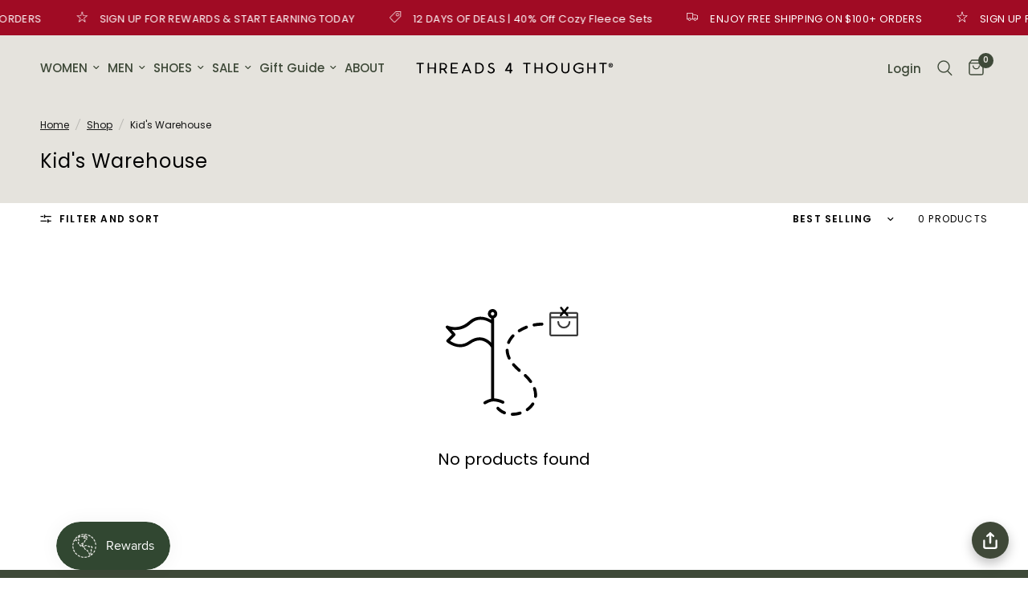

--- FILE ---
content_type: text/html; charset=utf-8
request_url: https://www.threads4thought.com/collections/kids-warehouse
body_size: 48912
content:
<!doctype html><html class="no-js" lang="en" dir="ltr">
<head>
	<meta charset="utf-8">
	<meta http-equiv="X-UA-Compatible" content="IE=edge,chrome=1">
	<meta name="viewport" content="width=device-width, initial-scale=1, maximum-scale=5, viewport-fit=cover">
	<meta name="theme-color" content="#ffffff">
	<link rel="canonical" href="https://www.threads4thought.com/collections/kids-warehouse">
	<link rel="preconnect" href="https://cdn.shopify.com" crossorigin>
	<link rel="preload" as="style" href="//www.threads4thought.com/cdn/shop/t/404/assets/app.css?v=74817624028541950321764885793">



<link href="//www.threads4thought.com/cdn/shop/t/404/assets/header.js?v=53973329853117484881764885813" as="script" rel="preload">
<link href="//www.threads4thought.com/cdn/shop/t/404/assets/vendor.min.js?v=57769212839167613861764885851" as="script" rel="preload">
<link href="//www.threads4thought.com/cdn/shop/t/404/assets/app.js?v=7593071547056632411764885793" as="script" rel="preload">
<link href="//www.threads4thought.com/cdn/shop/t/404/assets/slideshow.js?v=77914080626843417591764885845" as="script" rel="preload">

<script>
window.lazySizesConfig = window.lazySizesConfig || {};
window.lazySizesConfig.expand = 250;
window.lazySizesConfig.loadMode = 1;
window.lazySizesConfig.loadHidden = false;
</script>


	<link rel="icon" type="image/png" href="//www.threads4thought.com/cdn/shop/files/favicon96.png?crop=center&height=32&v=1640808577&width=32">
<meta name="google-site-verification" content="ywJ6DhcjDc9oB58NxfuQILgGzgxO59hkwKYrk99va2Y" />
<meta name="p:domain_verify" content="1f0726fd507df2f3359246804bb08e72"/>
<meta name="facebook-domain-verification" content="o69zc7j7nlzfelwjyqks5qv0wllh15" />
	<title>
	Kid&#39;s Warehouse &ndash; Threads 4 Thought
	</title>

	
<link rel="preconnect" href="https://fonts.shopifycdn.com" crossorigin>

<meta property="og:site_name" content="Threads 4 Thought">
<meta property="og:url" content="https://www.threads4thought.com/collections/kids-warehouse">
<meta property="og:title" content="Kid&#39;s Warehouse">
<meta property="og:type" content="product.group">
<meta property="og:description" content="At Threads 4 Thought, we&#39;ve been blending comfort, quality and sustainability since 2006. Starting with soft, eco-friendly basics, we&#39;ve grown into a lifestyle brand designed for everyday life. Committed to ethical manufacturing and responsible sourcing, we are always working toward a more sustainable future."><meta property="og:image" content="http://www.threads4thought.com/cdn/shop/files/shopify-social-logo.png?v=1732653779">
  <meta property="og:image:secure_url" content="https://www.threads4thought.com/cdn/shop/files/shopify-social-logo.png?v=1732653779">
  <meta property="og:image:width" content="1200">
  <meta property="og:image:height" content="628"><meta name="twitter:card" content="summary_large_image">
<meta name="twitter:title" content="Kid&#39;s Warehouse">
<meta name="twitter:description" content="At Threads 4 Thought, we&#39;ve been blending comfort, quality and sustainability since 2006. Starting with soft, eco-friendly basics, we&#39;ve grown into a lifestyle brand designed for everyday life. Committed to ethical manufacturing and responsible sourcing, we are always working toward a more sustainable future.">


	<link href="//www.threads4thought.com/cdn/shop/t/404/assets/app.css?v=74817624028541950321764885793" rel="stylesheet" type="text/css" media="all" />
    <link href="//www.threads4thought.com/cdn/shop/t/404/assets/custom.css?v=9581244853904140371764885803" rel="stylesheet" type="text/css" media="all" />
	<style data-shopify>
	@font-face {
  font-family: Poppins;
  font-weight: 400;
  font-style: normal;
  font-display: swap;
  src: url("//www.threads4thought.com/cdn/fonts/poppins/poppins_n4.0ba78fa5af9b0e1a374041b3ceaadf0a43b41362.woff2") format("woff2"),
       url("//www.threads4thought.com/cdn/fonts/poppins/poppins_n4.214741a72ff2596839fc9760ee7a770386cf16ca.woff") format("woff");
}

@font-face {
  font-family: Poppins;
  font-weight: 500;
  font-style: normal;
  font-display: swap;
  src: url("//www.threads4thought.com/cdn/fonts/poppins/poppins_n5.ad5b4b72b59a00358afc706450c864c3c8323842.woff2") format("woff2"),
       url("//www.threads4thought.com/cdn/fonts/poppins/poppins_n5.33757fdf985af2d24b32fcd84c9a09224d4b2c39.woff") format("woff");
}

@font-face {
  font-family: Poppins;
  font-weight: 600;
  font-style: normal;
  font-display: swap;
  src: url("//www.threads4thought.com/cdn/fonts/poppins/poppins_n6.aa29d4918bc243723d56b59572e18228ed0786f6.woff2") format("woff2"),
       url("//www.threads4thought.com/cdn/fonts/poppins/poppins_n6.5f815d845fe073750885d5b7e619ee00e8111208.woff") format("woff");
}

@font-face {
  font-family: Poppins;
  font-weight: 400;
  font-style: italic;
  font-display: swap;
  src: url("//www.threads4thought.com/cdn/fonts/poppins/poppins_i4.846ad1e22474f856bd6b81ba4585a60799a9f5d2.woff2") format("woff2"),
       url("//www.threads4thought.com/cdn/fonts/poppins/poppins_i4.56b43284e8b52fc64c1fd271f289a39e8477e9ec.woff") format("woff");
}

@font-face {
  font-family: Poppins;
  font-weight: 600;
  font-style: italic;
  font-display: swap;
  src: url("//www.threads4thought.com/cdn/fonts/poppins/poppins_i6.bb8044d6203f492888d626dafda3c2999253e8e9.woff2") format("woff2"),
       url("//www.threads4thought.com/cdn/fonts/poppins/poppins_i6.e233dec1a61b1e7dead9f920159eda42280a02c3.woff") format("woff");
}

h1,h2,h3,h4,h5,h6,
	.h1,.h2,.h3,.h4,.h5,.h6,
	.logolink.text-logo,
	.heading-font,
	.h1-xlarge,
	.h1-large,
	.customer-addresses .my-address .address-index {
		font-style: normal;
		font-weight: 400;
		font-family: Poppins, sans-serif;
	}
	body,
	.body-font,
	.thb-product-detail .product-title {
		font-style: normal;
		font-weight: 400;
		font-family: Poppins, sans-serif;
	}
	:root {
		--mobile-swipe-width: calc(90vw - 30px);
		--font-body-scale: 1.0;
		--font-body-line-height-scale: 1.0;
		--font-body-letter-spacing: 0.0em;
		--font-body-medium-weight: 500;
    --font-body-bold-weight: 600;
		--font-announcement-scale: 1.0;
		--font-heading-scale: 1.2;
		--font-heading-line-height-scale: 1.0;
		--font-heading-letter-spacing: 0.04em;
		--font-navigation-scale: 1.0;
		--navigation-item-spacing: 5px;
		--font-product-title-scale: 1.0;
		--font-product-title-line-height-scale: 1.0;
		--button-letter-spacing: 0.04em;

		--bg-body: #ffffff;
		--bg-body-rgb: 255,255,255;
		--bg-body-darken: #f7f7f7;
		--payment-terms-background-color: #ffffff;
		--color-body: #000000;
		--color-body-rgb: 0,0,0;
		--color-accent: #000000;
		--color-accent-rgb: 0,0,0;
		--color-border: #e5e3dd;
		--color-form-border: #e5e3dd;
		--color-overlay-rgb: 0,0,0;

		--shopify-accelerated-checkout-button-block-size: 48px;
		--shopify-accelerated-checkout-inline-alignment: center;
		--shopify-accelerated-checkout-skeleton-animation-duration: 0.25s;

		--color-announcement-bar-text: #ffffff;
		--color-announcement-bar-bg: #a00b24;

		--color-header-bg: #e5e3dd;
		--color-header-bg-rgb: 229,227,221;
		--color-header-text: #3e4938;
		--color-header-text-rgb: 62,73,56;
		--color-header-links: #3e4938;
		--color-header-links-rgb: 62,73,56;
		--color-header-links-hover: #3e4938;
		--color-header-icons: #3e4938;
		--color-header-border: #e5e3dd;

		--solid-button-background: #3e4938;
		--solid-button-label: #ffffff;
		--outline-button-label: #3e4938;
		--button-border-radius: 0px;
		--shopify-accelerated-checkout-button-border-radius: 0px;

		--color-price: #3e4938;
		--color-price-discounted: #a00b24;
		--color-star: #f9e076;
		--color-dots: #3e4938;

		--color-inventory-instock: #279A4B;
		--color-inventory-lowstock: #FB9E5B;

		--section-spacing-mobile: 50px;
		--section-spacing-desktop: 30px;

		--color-badge-text: #ffffff;
		--color-badge-sold-out: #939393;
		--color-badge-sale: #a00b24;
		
		--color-badge-preorder: #666666;
		--badge-corner-radius: 13px;

		--color-footer-text: #FFFFFF;
		--color-footer-text-rgb: 255,255,255;
		--color-footer-link: #FFFFFF;
		--color-footer-link-hover: #FFFFFF;
		--color-footer-border: #e5e3dd;
		--color-footer-border-rgb: 229,227,221;
		--color-footer-bg: #3e4938;
	}



</style>

  
    <link href="//www.threads4thought.com/cdn/shop/t/404/assets/swatch-style.css?v=76111706127211498441764885847" rel="stylesheet" type="text/css" media="all" />
	<script>
		window.theme = window.theme || {};
		theme = {
			settings: {
				money_with_currency_format:"${{amount}}",
				cart_drawer:true,
				product_id: false,
			},
			routes: {
				root_url: '/',
				cart_url: '/cart',
				cart_add_url: '/cart/add',
				search_url: '/search',
				cart_change_url: '/cart/change',
				cart_update_url: '/cart/update',
				cart_clear_url: '/cart/clear',
				predictive_search_url: '/search/suggest',
			},
			variantStrings: {
        addToCart: `Add to cart`,
        soldOut: `Sold out`,
        unavailable: `Unavailable`,
        preOrder: `Pre-order`,
      },
			strings: {
				requiresTerms: `You must agree with the terms and conditions of sales to check out`,
				shippingEstimatorNoResults: `Sorry, we do not ship to your address.`,
				shippingEstimatorOneResult: `There is one shipping rate for your address:`,
				shippingEstimatorMultipleResults: `There are several shipping rates for your address:`,
				shippingEstimatorError: `One or more error occurred while retrieving shipping rates:`
			}
		};
	</script>
	<script>window.performance && window.performance.mark && window.performance.mark('shopify.content_for_header.start');</script><meta name="google-site-verification" content="ywJ6DhcjDc9oB58NxfuQILgGzgxO59hkwKYrk99va2Y">
<meta id="shopify-digital-wallet" name="shopify-digital-wallet" content="/988512303/digital_wallets/dialog">
<meta name="shopify-checkout-api-token" content="0f0eff8e77f9e9833ac5b14255ac93b9">
<meta id="in-context-paypal-metadata" data-shop-id="988512303" data-venmo-supported="true" data-environment="production" data-locale="en_US" data-paypal-v4="true" data-currency="USD">
<link rel="alternate" type="application/atom+xml" title="Feed" href="/collections/kids-warehouse.atom" />
<link rel="alternate" type="application/json+oembed" href="https://www.threads4thought.com/collections/kids-warehouse.oembed">
<script async="async" src="/checkouts/internal/preloads.js?locale=en-US"></script>
<link rel="preconnect" href="https://shop.app" crossorigin="anonymous">
<script async="async" src="https://shop.app/checkouts/internal/preloads.js?locale=en-US&shop_id=988512303" crossorigin="anonymous"></script>
<script id="apple-pay-shop-capabilities" type="application/json">{"shopId":988512303,"countryCode":"US","currencyCode":"USD","merchantCapabilities":["supports3DS"],"merchantId":"gid:\/\/shopify\/Shop\/988512303","merchantName":"Threads 4 Thought","requiredBillingContactFields":["postalAddress","email"],"requiredShippingContactFields":["postalAddress","email"],"shippingType":"shipping","supportedNetworks":["visa","masterCard","amex","discover","elo","jcb"],"total":{"type":"pending","label":"Threads 4 Thought","amount":"1.00"},"shopifyPaymentsEnabled":true,"supportsSubscriptions":true}</script>
<script id="shopify-features" type="application/json">{"accessToken":"0f0eff8e77f9e9833ac5b14255ac93b9","betas":["rich-media-storefront-analytics"],"domain":"www.threads4thought.com","predictiveSearch":true,"shopId":988512303,"locale":"en"}</script>
<script>var Shopify = Shopify || {};
Shopify.shop = "threadsforthought.myshopify.com";
Shopify.locale = "en";
Shopify.currency = {"active":"USD","rate":"1.0"};
Shopify.country = "US";
Shopify.theme = {"name":"CAMPAIGN: 12 DAYS #4","id":157036970199,"schema_name":"Reformation","schema_version":"8.0.0","theme_store_id":1762,"role":"main"};
Shopify.theme.handle = "null";
Shopify.theme.style = {"id":null,"handle":null};
Shopify.cdnHost = "www.threads4thought.com/cdn";
Shopify.routes = Shopify.routes || {};
Shopify.routes.root = "/";</script>
<script type="module">!function(o){(o.Shopify=o.Shopify||{}).modules=!0}(window);</script>
<script>!function(o){function n(){var o=[];function n(){o.push(Array.prototype.slice.apply(arguments))}return n.q=o,n}var t=o.Shopify=o.Shopify||{};t.loadFeatures=n(),t.autoloadFeatures=n()}(window);</script>
<script>
  window.ShopifyPay = window.ShopifyPay || {};
  window.ShopifyPay.apiHost = "shop.app\/pay";
  window.ShopifyPay.redirectState = null;
</script>
<script id="shop-js-analytics" type="application/json">{"pageType":"collection"}</script>
<script defer="defer" async type="module" src="//www.threads4thought.com/cdn/shopifycloud/shop-js/modules/v2/client.init-shop-cart-sync_D0dqhulL.en.esm.js"></script>
<script defer="defer" async type="module" src="//www.threads4thought.com/cdn/shopifycloud/shop-js/modules/v2/chunk.common_CpVO7qML.esm.js"></script>
<script type="module">
  await import("//www.threads4thought.com/cdn/shopifycloud/shop-js/modules/v2/client.init-shop-cart-sync_D0dqhulL.en.esm.js");
await import("//www.threads4thought.com/cdn/shopifycloud/shop-js/modules/v2/chunk.common_CpVO7qML.esm.js");

  window.Shopify.SignInWithShop?.initShopCartSync?.({"fedCMEnabled":true,"windoidEnabled":true});

</script>
<script>
  window.Shopify = window.Shopify || {};
  if (!window.Shopify.featureAssets) window.Shopify.featureAssets = {};
  window.Shopify.featureAssets['shop-js'] = {"shop-cart-sync":["modules/v2/client.shop-cart-sync_D9bwt38V.en.esm.js","modules/v2/chunk.common_CpVO7qML.esm.js"],"init-fed-cm":["modules/v2/client.init-fed-cm_BJ8NPuHe.en.esm.js","modules/v2/chunk.common_CpVO7qML.esm.js"],"init-shop-email-lookup-coordinator":["modules/v2/client.init-shop-email-lookup-coordinator_pVrP2-kG.en.esm.js","modules/v2/chunk.common_CpVO7qML.esm.js"],"shop-cash-offers":["modules/v2/client.shop-cash-offers_CNh7FWN-.en.esm.js","modules/v2/chunk.common_CpVO7qML.esm.js","modules/v2/chunk.modal_DKF6x0Jh.esm.js"],"init-shop-cart-sync":["modules/v2/client.init-shop-cart-sync_D0dqhulL.en.esm.js","modules/v2/chunk.common_CpVO7qML.esm.js"],"init-windoid":["modules/v2/client.init-windoid_DaoAelzT.en.esm.js","modules/v2/chunk.common_CpVO7qML.esm.js"],"shop-toast-manager":["modules/v2/client.shop-toast-manager_1DND8Tac.en.esm.js","modules/v2/chunk.common_CpVO7qML.esm.js"],"pay-button":["modules/v2/client.pay-button_CFeQi1r6.en.esm.js","modules/v2/chunk.common_CpVO7qML.esm.js"],"shop-button":["modules/v2/client.shop-button_Ca94MDdQ.en.esm.js","modules/v2/chunk.common_CpVO7qML.esm.js"],"shop-login-button":["modules/v2/client.shop-login-button_DPYNfp1Z.en.esm.js","modules/v2/chunk.common_CpVO7qML.esm.js","modules/v2/chunk.modal_DKF6x0Jh.esm.js"],"avatar":["modules/v2/client.avatar_BTnouDA3.en.esm.js"],"shop-follow-button":["modules/v2/client.shop-follow-button_BMKh4nJE.en.esm.js","modules/v2/chunk.common_CpVO7qML.esm.js","modules/v2/chunk.modal_DKF6x0Jh.esm.js"],"init-customer-accounts-sign-up":["modules/v2/client.init-customer-accounts-sign-up_CJXi5kRN.en.esm.js","modules/v2/client.shop-login-button_DPYNfp1Z.en.esm.js","modules/v2/chunk.common_CpVO7qML.esm.js","modules/v2/chunk.modal_DKF6x0Jh.esm.js"],"init-shop-for-new-customer-accounts":["modules/v2/client.init-shop-for-new-customer-accounts_BoBxkgWu.en.esm.js","modules/v2/client.shop-login-button_DPYNfp1Z.en.esm.js","modules/v2/chunk.common_CpVO7qML.esm.js","modules/v2/chunk.modal_DKF6x0Jh.esm.js"],"init-customer-accounts":["modules/v2/client.init-customer-accounts_DCuDTzpR.en.esm.js","modules/v2/client.shop-login-button_DPYNfp1Z.en.esm.js","modules/v2/chunk.common_CpVO7qML.esm.js","modules/v2/chunk.modal_DKF6x0Jh.esm.js"],"checkout-modal":["modules/v2/client.checkout-modal_U_3e4VxF.en.esm.js","modules/v2/chunk.common_CpVO7qML.esm.js","modules/v2/chunk.modal_DKF6x0Jh.esm.js"],"lead-capture":["modules/v2/client.lead-capture_DEgn0Z8u.en.esm.js","modules/v2/chunk.common_CpVO7qML.esm.js","modules/v2/chunk.modal_DKF6x0Jh.esm.js"],"shop-login":["modules/v2/client.shop-login_CoM5QKZ_.en.esm.js","modules/v2/chunk.common_CpVO7qML.esm.js","modules/v2/chunk.modal_DKF6x0Jh.esm.js"],"payment-terms":["modules/v2/client.payment-terms_BmrqWn8r.en.esm.js","modules/v2/chunk.common_CpVO7qML.esm.js","modules/v2/chunk.modal_DKF6x0Jh.esm.js"]};
</script>
<script>(function() {
  var isLoaded = false;
  function asyncLoad() {
    if (isLoaded) return;
    isLoaded = true;
    var urls = ["https:\/\/cdn-bundler.nice-team.net\/app\/js\/bundler.js?shop=threadsforthought.myshopify.com"];
    for (var i = 0; i < urls.length; i++) {
      var s = document.createElement('script');
      s.type = 'text/javascript';
      s.async = true;
      s.src = urls[i];
      var x = document.getElementsByTagName('script')[0];
      x.parentNode.insertBefore(s, x);
    }
  };
  if(window.attachEvent) {
    window.attachEvent('onload', asyncLoad);
  } else {
    window.addEventListener('load', asyncLoad, false);
  }
})();</script>
<script id="__st">var __st={"a":988512303,"offset":-28800,"reqid":"4671d59d-713b-4862-a9ee-b5b3259e8abc-1765156585","pageurl":"www.threads4thought.com\/collections\/kids-warehouse","u":"368d913beecf","p":"collection","rtyp":"collection","rid":416921714903};</script>
<script>window.ShopifyPaypalV4VisibilityTracking = true;</script>
<script id="captcha-bootstrap">!function(){'use strict';const t='contact',e='account',n='new_comment',o=[[t,t],['blogs',n],['comments',n],[t,'customer']],c=[[e,'customer_login'],[e,'guest_login'],[e,'recover_customer_password'],[e,'create_customer']],r=t=>t.map((([t,e])=>`form[action*='/${t}']:not([data-nocaptcha='true']) input[name='form_type'][value='${e}']`)).join(','),a=t=>()=>t?[...document.querySelectorAll(t)].map((t=>t.form)):[];function s(){const t=[...o],e=r(t);return a(e)}const i='password',u='form_key',d=['recaptcha-v3-token','g-recaptcha-response','h-captcha-response',i],f=()=>{try{return window.sessionStorage}catch{return}},m='__shopify_v',_=t=>t.elements[u];function p(t,e,n=!1){try{const o=window.sessionStorage,c=JSON.parse(o.getItem(e)),{data:r}=function(t){const{data:e,action:n}=t;return t[m]||n?{data:e,action:n}:{data:t,action:n}}(c);for(const[e,n]of Object.entries(r))t.elements[e]&&(t.elements[e].value=n);n&&o.removeItem(e)}catch(o){console.error('form repopulation failed',{error:o})}}const l='form_type',E='cptcha';function T(t){t.dataset[E]=!0}const w=window,h=w.document,L='Shopify',v='ce_forms',y='captcha';let A=!1;((t,e)=>{const n=(g='f06e6c50-85a8-45c8-87d0-21a2b65856fe',I='https://cdn.shopify.com/shopifycloud/storefront-forms-hcaptcha/ce_storefront_forms_captcha_hcaptcha.v1.5.2.iife.js',D={infoText:'Protected by hCaptcha',privacyText:'Privacy',termsText:'Terms'},(t,e,n)=>{const o=w[L][v],c=o.bindForm;if(c)return c(t,g,e,D).then(n);var r;o.q.push([[t,g,e,D],n]),r=I,A||(h.body.append(Object.assign(h.createElement('script'),{id:'captcha-provider',async:!0,src:r})),A=!0)});var g,I,D;w[L]=w[L]||{},w[L][v]=w[L][v]||{},w[L][v].q=[],w[L][y]=w[L][y]||{},w[L][y].protect=function(t,e){n(t,void 0,e),T(t)},Object.freeze(w[L][y]),function(t,e,n,w,h,L){const[v,y,A,g]=function(t,e,n){const i=e?o:[],u=t?c:[],d=[...i,...u],f=r(d),m=r(i),_=r(d.filter((([t,e])=>n.includes(e))));return[a(f),a(m),a(_),s()]}(w,h,L),I=t=>{const e=t.target;return e instanceof HTMLFormElement?e:e&&e.form},D=t=>v().includes(t);t.addEventListener('submit',(t=>{const e=I(t);if(!e)return;const n=D(e)&&!e.dataset.hcaptchaBound&&!e.dataset.recaptchaBound,o=_(e),c=g().includes(e)&&(!o||!o.value);(n||c)&&t.preventDefault(),c&&!n&&(function(t){try{if(!f())return;!function(t){const e=f();if(!e)return;const n=_(t);if(!n)return;const o=n.value;o&&e.removeItem(o)}(t);const e=Array.from(Array(32),(()=>Math.random().toString(36)[2])).join('');!function(t,e){_(t)||t.append(Object.assign(document.createElement('input'),{type:'hidden',name:u})),t.elements[u].value=e}(t,e),function(t,e){const n=f();if(!n)return;const o=[...t.querySelectorAll(`input[type='${i}']`)].map((({name:t})=>t)),c=[...d,...o],r={};for(const[a,s]of new FormData(t).entries())c.includes(a)||(r[a]=s);n.setItem(e,JSON.stringify({[m]:1,action:t.action,data:r}))}(t,e)}catch(e){console.error('failed to persist form',e)}}(e),e.submit())}));const S=(t,e)=>{t&&!t.dataset[E]&&(n(t,e.some((e=>e===t))),T(t))};for(const o of['focusin','change'])t.addEventListener(o,(t=>{const e=I(t);D(e)&&S(e,y())}));const B=e.get('form_key'),M=e.get(l),P=B&&M;t.addEventListener('DOMContentLoaded',(()=>{const t=y();if(P)for(const e of t)e.elements[l].value===M&&p(e,B);[...new Set([...A(),...v().filter((t=>'true'===t.dataset.shopifyCaptcha))])].forEach((e=>S(e,t)))}))}(h,new URLSearchParams(w.location.search),n,t,e,['guest_login'])})(!0,!0)}();</script>
<script integrity="sha256-52AcMU7V7pcBOXWImdc/TAGTFKeNjmkeM1Pvks/DTgc=" data-source-attribution="shopify.loadfeatures" defer="defer" src="//www.threads4thought.com/cdn/shopifycloud/storefront/assets/storefront/load_feature-81c60534.js" crossorigin="anonymous"></script>
<script crossorigin="anonymous" defer="defer" src="//www.threads4thought.com/cdn/shopifycloud/storefront/assets/shopify_pay/storefront-65b4c6d7.js?v=20250812"></script>
<script data-source-attribution="shopify.dynamic_checkout.dynamic.init">var Shopify=Shopify||{};Shopify.PaymentButton=Shopify.PaymentButton||{isStorefrontPortableWallets:!0,init:function(){window.Shopify.PaymentButton.init=function(){};var t=document.createElement("script");t.src="https://www.threads4thought.com/cdn/shopifycloud/portable-wallets/latest/portable-wallets.en.js",t.type="module",document.head.appendChild(t)}};
</script>
<script data-source-attribution="shopify.dynamic_checkout.buyer_consent">
  function portableWalletsHideBuyerConsent(e){var t=document.getElementById("shopify-buyer-consent"),n=document.getElementById("shopify-subscription-policy-button");t&&n&&(t.classList.add("hidden"),t.setAttribute("aria-hidden","true"),n.removeEventListener("click",e))}function portableWalletsShowBuyerConsent(e){var t=document.getElementById("shopify-buyer-consent"),n=document.getElementById("shopify-subscription-policy-button");t&&n&&(t.classList.remove("hidden"),t.removeAttribute("aria-hidden"),n.addEventListener("click",e))}window.Shopify?.PaymentButton&&(window.Shopify.PaymentButton.hideBuyerConsent=portableWalletsHideBuyerConsent,window.Shopify.PaymentButton.showBuyerConsent=portableWalletsShowBuyerConsent);
</script>
<script data-source-attribution="shopify.dynamic_checkout.cart.bootstrap">document.addEventListener("DOMContentLoaded",(function(){function t(){return document.querySelector("shopify-accelerated-checkout-cart, shopify-accelerated-checkout")}if(t())Shopify.PaymentButton.init();else{new MutationObserver((function(e,n){t()&&(Shopify.PaymentButton.init(),n.disconnect())})).observe(document.body,{childList:!0,subtree:!0})}}));
</script>
<link id="shopify-accelerated-checkout-styles" rel="stylesheet" media="screen" href="https://www.threads4thought.com/cdn/shopifycloud/portable-wallets/latest/accelerated-checkout-backwards-compat.css" crossorigin="anonymous">
<style id="shopify-accelerated-checkout-cart">
        #shopify-buyer-consent {
  margin-top: 1em;
  display: inline-block;
  width: 100%;
}

#shopify-buyer-consent.hidden {
  display: none;
}

#shopify-subscription-policy-button {
  background: none;
  border: none;
  padding: 0;
  text-decoration: underline;
  font-size: inherit;
  cursor: pointer;
}

#shopify-subscription-policy-button::before {
  box-shadow: none;
}

      </style>

<script>window.performance && window.performance.mark && window.performance.mark('shopify.content_for_header.end');</script> <!-- Header hook for plugins -->
<script async type="text/javascript" src="https://gsstatic.greenstory.ca/widgets/app/greenstoryinit.js"></script>
	<script>document.documentElement.className = document.documentElement.className.replace('no-js', 'js');</script>
	<meta name="google-site-verification" content="ywJ6DhcjDc9oB58NxfuQILgGzgxO59hkwKYrk99va2Y"><!-- EL Search Console -->
<meta name="p:domain_verify" content="1f0726fd507df2f3359246804bb08e72"><!-- Pinterest ecom@ -->
<meta name="facebook-domain-verification" content="o69zc7j7nlzfelwjyqks5qv0wllh15">
<script src="//rum-static.pingdom.net/pa-67982f977a5fd400120003e5.js" async></script>
<meta name="msvalidate.01" content="8782BEBA5537450F590B337C3DA91740"><!-- EL Bing webmaster -->
<!-- BEGIN app block: shopify://apps/consentmo-gdpr/blocks/gdpr_cookie_consent/4fbe573f-a377-4fea-9801-3ee0858cae41 -->


<!-- END app block --><!-- BEGIN app block: shopify://apps/klaviyo-email-marketing-sms/blocks/klaviyo-onsite-embed/2632fe16-c075-4321-a88b-50b567f42507 -->












  <script async src="https://static.klaviyo.com/onsite/js/NKzDSK/klaviyo.js?company_id=NKzDSK"></script>
  <script>!function(){if(!window.klaviyo){window._klOnsite=window._klOnsite||[];try{window.klaviyo=new Proxy({},{get:function(n,i){return"push"===i?function(){var n;(n=window._klOnsite).push.apply(n,arguments)}:function(){for(var n=arguments.length,o=new Array(n),w=0;w<n;w++)o[w]=arguments[w];var t="function"==typeof o[o.length-1]?o.pop():void 0,e=new Promise((function(n){window._klOnsite.push([i].concat(o,[function(i){t&&t(i),n(i)}]))}));return e}}})}catch(n){window.klaviyo=window.klaviyo||[],window.klaviyo.push=function(){var n;(n=window._klOnsite).push.apply(n,arguments)}}}}();</script>

  




  <script>
    window.klaviyoReviewsProductDesignMode = false
  </script>







<!-- END app block --><!-- BEGIN app block: shopify://apps/shop-with-friends/blocks/polls_floating/3e557a13-d1da-4545-a899-617798d1a177 --><!-- Shop with Friends -->

















 
<script id="polls-platform-init" type="text/javascript">
  function initializePollsSDK() {
    const apiKey = '0e10ead3-1b80-4720-8cb7-ec5664b1a182';
    
    PollsSDK._internal.initWithMetafields({
      apiKey,
      metafields: {
        accountMetadata: {"shopId":"688ed57c-bac3-43ab-90f6-cd6fa4e955b0","shopifyShopId":"threadsforthought.myshopify.com","hasSubscription":true,"isLockedByAdmin":false,"useV1Metafields":false,"pollsSdkEnv":""},
        pollConfig: {"style":{"theme":"light","primaryColor":"#3f4838"}},
        floatingWidgetConfig: {"mobileWidget":{"enabled":true},"desktopWidget":{"enabled":true},"global":{"style":{"backgroundColor":"#3f4838","iconColor":"#FFFFFF"},"widgetPosition":"bottom-right","verticalSpacingPx":24,"horizontalSpacingPx":24}},
        cartWidgetConfig: {"enabled":false},
        drawerConfig: {"mobile":{"enabled":true},"desktop":{"enabled":true}},
        pdpConfig: {"mobile":{"enabled":true,"backgroundColor":"#dfdfdf","borderRadius":"0","borderColor":"#dfdfdf","borderWidth":"1px","textColor":"#000000"},"desktop":{"enabled":true,"backgroundColor":"#dfdfdf","borderRadius":"0","borderColor":"#dfdfdf","borderWidth":"1px","textColor":"#000000"}}
      }
    });
    
  }
</script>
<script
  async
  id="pollsSDK-script"
  src="https://poll-cdn.com/storefront/v4/major/sdk.min.js"
  onload="initializePollsSDK();"
  data-cmp-ab="2"
></script>
<script async type="text/javascript">
  fetch('/services/javascripts/currencies.js')
    .then((response) => response.text())
    .then((scriptContent) => {
      const modifiedScriptContent = scriptContent.replace(/var Currency/g, 'var PollsPlatformCurrency');
      const scriptElement = document.createElement('script');
      scriptElement.textContent = modifiedScriptContent;
      document.head.appendChild(scriptElement);
      if (PollsPlatformCurrency) {
        const conversionData = {
          rates: PollsPlatformCurrency.rates,
          timestamp: new Date().toISOString(),
        };
        localStorage.setItem('polls-platform-currency-conversion', JSON.stringify(conversionData));
      }
    })
    .catch((error) => console.error('Error loading Currencies script:', error));
</script>

<!-- END app block --><!-- BEGIN app block: shopify://apps/okendo/blocks/theme-settings/bb689e69-ea70-4661-8fb7-ad24a2e23c29 --><!-- BEGIN app snippet: header-metafields -->










    <style data-oke-reviews-version="0.83.9" type="text/css" data-href="https://d3hw6dc1ow8pp2.cloudfront.net/reviews-widget-plus/css/okendo-reviews-styles.9d163ae1.css"></style><style data-oke-reviews-version="0.83.9" type="text/css" data-href="https://d3hw6dc1ow8pp2.cloudfront.net/reviews-widget-plus/css/modules/okendo-star-rating.4cb378a8.css"></style><style data-oke-reviews-version="0.83.9" type="text/css" data-href="https://d3hw6dc1ow8pp2.cloudfront.net/reviews-widget-plus/css/modules/okendo-reviews-keywords.0942444f.css"></style><style data-oke-reviews-version="0.83.9" type="text/css" data-href="https://d3hw6dc1ow8pp2.cloudfront.net/reviews-widget-plus/css/modules/okendo-reviews-summary.a0c9d7d6.css"></style><style type="text/css">.okeReviews[data-oke-container],div.okeReviews{font-size:14px;font-size:var(--oke-text-regular);font-weight:400;font-family:var(--oke-text-fontFamily);line-height:1.6}.okeReviews[data-oke-container] *,.okeReviews[data-oke-container] :after,.okeReviews[data-oke-container] :before,div.okeReviews *,div.okeReviews :after,div.okeReviews :before{box-sizing:border-box}.okeReviews[data-oke-container] h1,.okeReviews[data-oke-container] h2,.okeReviews[data-oke-container] h3,.okeReviews[data-oke-container] h4,.okeReviews[data-oke-container] h5,.okeReviews[data-oke-container] h6,div.okeReviews h1,div.okeReviews h2,div.okeReviews h3,div.okeReviews h4,div.okeReviews h5,div.okeReviews h6{font-size:1em;font-weight:400;line-height:1.4;margin:0}.okeReviews[data-oke-container] ul,div.okeReviews ul{padding:0;margin:0}.okeReviews[data-oke-container] li,div.okeReviews li{list-style-type:none;padding:0}.okeReviews[data-oke-container] p,div.okeReviews p{line-height:1.8;margin:0 0 4px}.okeReviews[data-oke-container] p:last-child,div.okeReviews p:last-child{margin-bottom:0}.okeReviews[data-oke-container] a,div.okeReviews a{text-decoration:none;color:inherit}.okeReviews[data-oke-container] button,div.okeReviews button{border-radius:0;border:0;box-shadow:none;margin:0;width:auto;min-width:auto;padding:0;background-color:transparent;min-height:auto}.okeReviews[data-oke-container] button,.okeReviews[data-oke-container] input,.okeReviews[data-oke-container] select,.okeReviews[data-oke-container] textarea,div.okeReviews button,div.okeReviews input,div.okeReviews select,div.okeReviews textarea{font-family:inherit;font-size:1em}.okeReviews[data-oke-container] label,.okeReviews[data-oke-container] select,div.okeReviews label,div.okeReviews select{display:inline}.okeReviews[data-oke-container] select,div.okeReviews select{width:auto}.okeReviews[data-oke-container] article,.okeReviews[data-oke-container] aside,div.okeReviews article,div.okeReviews aside{margin:0}.okeReviews[data-oke-container] table,div.okeReviews table{background:transparent;border:0;border-collapse:collapse;border-spacing:0;font-family:inherit;font-size:1em;table-layout:auto}.okeReviews[data-oke-container] table td,.okeReviews[data-oke-container] table th,.okeReviews[data-oke-container] table tr,div.okeReviews table td,div.okeReviews table th,div.okeReviews table tr{border:0;font-family:inherit;font-size:1em}.okeReviews[data-oke-container] table td,.okeReviews[data-oke-container] table th,div.okeReviews table td,div.okeReviews table th{background:transparent;font-weight:400;letter-spacing:normal;padding:0;text-align:left;text-transform:none;vertical-align:middle}.okeReviews[data-oke-container] table tr:hover td,.okeReviews[data-oke-container] table tr:hover th,div.okeReviews table tr:hover td,div.okeReviews table tr:hover th{background:transparent}.okeReviews[data-oke-container] fieldset,div.okeReviews fieldset{border:0;padding:0;margin:0;min-width:0}.okeReviews[data-oke-container] img,.okeReviews[data-oke-container] svg,div.okeReviews img,div.okeReviews svg{max-width:none}.okeReviews[data-oke-container] div:empty,div.okeReviews div:empty{display:block}.okeReviews[data-oke-container] .oke-icon:before,div.okeReviews .oke-icon:before{font-family:oke-widget-icons!important;font-style:normal;font-weight:400;font-variant:normal;text-transform:none;line-height:1;-webkit-font-smoothing:antialiased;-moz-osx-font-smoothing:grayscale;color:inherit}.okeReviews[data-oke-container] .oke-icon--select-arrow:before,div.okeReviews .oke-icon--select-arrow:before{content:""}.okeReviews[data-oke-container] .oke-icon--loading:before,div.okeReviews .oke-icon--loading:before{content:""}.okeReviews[data-oke-container] .oke-icon--pencil:before,div.okeReviews .oke-icon--pencil:before{content:""}.okeReviews[data-oke-container] .oke-icon--filter:before,div.okeReviews .oke-icon--filter:before{content:""}.okeReviews[data-oke-container] .oke-icon--play:before,div.okeReviews .oke-icon--play:before{content:""}.okeReviews[data-oke-container] .oke-icon--tick-circle:before,div.okeReviews .oke-icon--tick-circle:before{content:""}.okeReviews[data-oke-container] .oke-icon--chevron-left:before,div.okeReviews .oke-icon--chevron-left:before{content:""}.okeReviews[data-oke-container] .oke-icon--chevron-right:before,div.okeReviews .oke-icon--chevron-right:before{content:""}.okeReviews[data-oke-container] .oke-icon--thumbs-down:before,div.okeReviews .oke-icon--thumbs-down:before{content:""}.okeReviews[data-oke-container] .oke-icon--thumbs-up:before,div.okeReviews .oke-icon--thumbs-up:before{content:""}.okeReviews[data-oke-container] .oke-icon--close:before,div.okeReviews .oke-icon--close:before{content:""}.okeReviews[data-oke-container] .oke-icon--chevron-up:before,div.okeReviews .oke-icon--chevron-up:before{content:""}.okeReviews[data-oke-container] .oke-icon--chevron-down:before,div.okeReviews .oke-icon--chevron-down:before{content:""}.okeReviews[data-oke-container] .oke-icon--star:before,div.okeReviews .oke-icon--star:before{content:""}.okeReviews[data-oke-container] .oke-icon--magnifying-glass:before,div.okeReviews .oke-icon--magnifying-glass:before{content:""}@font-face{font-family:oke-widget-icons;src:url(https://d3hw6dc1ow8pp2.cloudfront.net/reviews-widget-plus/fonts/oke-widget-icons.ttf) format("truetype"),url(https://d3hw6dc1ow8pp2.cloudfront.net/reviews-widget-plus/fonts/oke-widget-icons.woff) format("woff"),url(https://d3hw6dc1ow8pp2.cloudfront.net/reviews-widget-plus/img/oke-widget-icons.bc0d6b0a.svg) format("svg");font-weight:400;font-style:normal;font-display:block}.okeReviews[data-oke-container] .oke-button,div.okeReviews .oke-button{display:inline-block;border-style:solid;border-color:var(--oke-button-borderColor);border-width:var(--oke-button-borderWidth);background-color:var(--oke-button-backgroundColor);line-height:1;padding:12px 24px;margin:0;border-radius:var(--oke-button-borderRadius);color:var(--oke-button-textColor);text-align:center;position:relative;font-weight:var(--oke-button-fontWeight);font-size:var(--oke-button-fontSize);font-family:var(--oke-button-fontFamily);outline:0}.okeReviews[data-oke-container] .oke-button-text,.okeReviews[data-oke-container] .oke-button .oke-icon,div.okeReviews .oke-button-text,div.okeReviews .oke-button .oke-icon{line-height:1}.okeReviews[data-oke-container] .oke-button.oke-is-loading,div.okeReviews .oke-button.oke-is-loading{position:relative}.okeReviews[data-oke-container] .oke-button.oke-is-loading:before,div.okeReviews .oke-button.oke-is-loading:before{font-family:oke-widget-icons!important;font-style:normal;font-weight:400;font-variant:normal;text-transform:none;line-height:1;-webkit-font-smoothing:antialiased;-moz-osx-font-smoothing:grayscale;content:"";color:undefined;font-size:12px;display:inline-block;animation:oke-spin 1s linear infinite;position:absolute;width:12px;height:12px;top:0;left:0;bottom:0;right:0;margin:auto}.okeReviews[data-oke-container] .oke-button.oke-is-loading>*,div.okeReviews .oke-button.oke-is-loading>*{opacity:0}.okeReviews[data-oke-container] .oke-button.oke-is-active,div.okeReviews .oke-button.oke-is-active{background-color:var(--oke-button-backgroundColorActive);color:var(--oke-button-textColorActive);border-color:var(--oke-button-borderColorActive)}.okeReviews[data-oke-container] .oke-button:not(.oke-is-loading),div.okeReviews .oke-button:not(.oke-is-loading){cursor:pointer}.okeReviews[data-oke-container] .oke-button:not(.oke-is-loading):not(.oke-is-active):hover,div.okeReviews .oke-button:not(.oke-is-loading):not(.oke-is-active):hover{background-color:var(--oke-button-backgroundColorHover);color:var(--oke-button-textColorHover);border-color:var(--oke-button-borderColorHover);box-shadow:0 0 0 2px var(--oke-button-backgroundColorHover)}.okeReviews[data-oke-container] .oke-button:not(.oke-is-loading):not(.oke-is-active):active,.okeReviews[data-oke-container] .oke-button:not(.oke-is-loading):not(.oke-is-active):hover:active,div.okeReviews .oke-button:not(.oke-is-loading):not(.oke-is-active):active,div.okeReviews .oke-button:not(.oke-is-loading):not(.oke-is-active):hover:active{background-color:var(--oke-button-backgroundColorActive);color:var(--oke-button-textColorActive);border-color:var(--oke-button-borderColorActive)}.okeReviews[data-oke-container] .oke-title,div.okeReviews .oke-title{font-weight:var(--oke-title-fontWeight);font-size:var(--oke-title-fontSize);font-family:var(--oke-title-fontFamily)}.okeReviews[data-oke-container] .oke-bodyText,div.okeReviews .oke-bodyText{font-weight:var(--oke-bodyText-fontWeight);font-size:var(--oke-bodyText-fontSize);font-family:var(--oke-bodyText-fontFamily)}.okeReviews[data-oke-container] .oke-linkButton,div.okeReviews .oke-linkButton{cursor:pointer;font-weight:700;pointer-events:auto;text-decoration:underline}.okeReviews[data-oke-container] .oke-linkButton:hover,div.okeReviews .oke-linkButton:hover{text-decoration:none}.okeReviews[data-oke-container] .oke-readMore,div.okeReviews .oke-readMore{cursor:pointer;color:inherit;text-decoration:underline}.okeReviews[data-oke-container] .oke-select,div.okeReviews .oke-select{cursor:pointer;background-repeat:no-repeat;background-position-x:100%;background-position-y:50%;border:none;padding:0 24px 0 12px;-moz-appearance:none;appearance:none;color:inherit;-webkit-appearance:none;background-color:transparent;background-image:url("data:image/svg+xml;charset=utf-8,%3Csvg fill='currentColor' xmlns='http://www.w3.org/2000/svg' viewBox='0 0 24 24'%3E%3Cpath d='M7 10l5 5 5-5z'/%3E%3Cpath d='M0 0h24v24H0z' fill='none'/%3E%3C/svg%3E");outline-offset:4px}.okeReviews[data-oke-container] .oke-select:disabled,div.okeReviews .oke-select:disabled{background-color:transparent;background-image:url("data:image/svg+xml;charset=utf-8,%3Csvg fill='%239a9db1' xmlns='http://www.w3.org/2000/svg' viewBox='0 0 24 24'%3E%3Cpath d='M7 10l5 5 5-5z'/%3E%3Cpath d='M0 0h24v24H0z' fill='none'/%3E%3C/svg%3E")}.okeReviews[data-oke-container] .oke-loader,div.okeReviews .oke-loader{position:relative}.okeReviews[data-oke-container] .oke-loader:before,div.okeReviews .oke-loader:before{font-family:oke-widget-icons!important;font-style:normal;font-weight:400;font-variant:normal;text-transform:none;line-height:1;-webkit-font-smoothing:antialiased;-moz-osx-font-smoothing:grayscale;content:"";color:var(--oke-text-secondaryColor);font-size:12px;display:inline-block;animation:oke-spin 1s linear infinite;position:absolute;width:12px;height:12px;top:0;left:0;bottom:0;right:0;margin:auto}.okeReviews[data-oke-container] .oke-a11yText,div.okeReviews .oke-a11yText{border:0;clip:rect(0 0 0 0);height:1px;margin:-1px;overflow:hidden;padding:0;position:absolute;width:1px}.okeReviews[data-oke-container] .oke-hidden,div.okeReviews .oke-hidden{display:none}.okeReviews[data-oke-container] .oke-modal,div.okeReviews .oke-modal{bottom:0;left:0;overflow:auto;position:fixed;right:0;top:0;z-index:2147483647;max-height:100%;background-color:rgba(0,0,0,.5);padding:40px 0 32px}@media only screen and (min-width:1024px){.okeReviews[data-oke-container] .oke-modal,div.okeReviews .oke-modal{display:flex;align-items:center;padding:48px 0}}.okeReviews[data-oke-container] .oke-modal ::-moz-selection,div.okeReviews .oke-modal ::-moz-selection{background-color:rgba(39,45,69,.2)}.okeReviews[data-oke-container] .oke-modal ::selection,div.okeReviews .oke-modal ::selection{background-color:rgba(39,45,69,.2)}.okeReviews[data-oke-container] .oke-modal,.okeReviews[data-oke-container] .oke-modal p,div.okeReviews .oke-modal,div.okeReviews .oke-modal p{color:#272d45}.okeReviews[data-oke-container] .oke-modal-content,div.okeReviews .oke-modal-content{background-color:#fff;margin:auto;position:relative;will-change:transform,opacity;width:calc(100% - 64px)}@media only screen and (min-width:1024px){.okeReviews[data-oke-container] .oke-modal-content,div.okeReviews .oke-modal-content{max-width:1000px}}.okeReviews[data-oke-container] .oke-modal-close,div.okeReviews .oke-modal-close{cursor:pointer;position:absolute;width:32px;height:32px;top:-32px;padding:4px;right:-4px;line-height:1}.okeReviews[data-oke-container] .oke-modal-close:before,div.okeReviews .oke-modal-close:before{font-family:oke-widget-icons!important;font-style:normal;font-weight:400;font-variant:normal;text-transform:none;line-height:1;-webkit-font-smoothing:antialiased;-moz-osx-font-smoothing:grayscale;content:"";color:#fff;font-size:24px;display:inline-block;width:24px;height:24px}.okeReviews[data-oke-container] .oke-modal-overlay,div.okeReviews .oke-modal-overlay{background-color:rgba(43,46,56,.9)}@media only screen and (min-width:1024px){.okeReviews[data-oke-container] .oke-modal--large .oke-modal-content,div.okeReviews .oke-modal--large .oke-modal-content{max-width:1200px}}.okeReviews[data-oke-container] .oke-modal .oke-helpful,.okeReviews[data-oke-container] .oke-modal .oke-helpful-vote-button,.okeReviews[data-oke-container] .oke-modal .oke-reviewContent-date,div.okeReviews .oke-modal .oke-helpful,div.okeReviews .oke-modal .oke-helpful-vote-button,div.okeReviews .oke-modal .oke-reviewContent-date{color:#676986}.oke-modal .okeReviews[data-oke-container].oke-w,.oke-modal div.okeReviews.oke-w{color:#272d45}.okeReviews[data-oke-container] .oke-tag,div.okeReviews .oke-tag{align-items:center;color:#272d45;display:flex;font-size:var(--oke-text-small);font-weight:600;text-align:left;position:relative;z-index:2;background-color:#f4f4f6;padding:4px 6px;border:none;border-radius:4px;gap:6px;line-height:1}.okeReviews[data-oke-container] .oke-tag svg,div.okeReviews .oke-tag svg{fill:currentColor;height:1rem}.okeReviews[data-oke-container] .hooper,div.okeReviews .hooper{height:auto}.okeReviews--left{text-align:left}.okeReviews--right{text-align:right}.okeReviews--center{text-align:center}.okeReviews :not([tabindex="-1"]):focus-visible{outline:5px auto highlight;outline:5px auto -webkit-focus-ring-color}.is-oke-modalOpen{overflow:hidden!important}img.oke-is-error{background-color:var(--oke-shadingColor);background-size:cover;background-position:50% 50%;box-shadow:inset 0 0 0 1px var(--oke-border-color)}@keyframes oke-spin{0%{transform:rotate(0deg)}to{transform:rotate(1turn)}}@keyframes oke-fade-in{0%{opacity:0}to{opacity:1}}
.oke-stars{line-height:1;position:relative;display:inline-block}.oke-stars-background svg{overflow:visible}.oke-stars-foreground{overflow:hidden;position:absolute;top:0;left:0}.oke-sr{display:inline-block;padding-top:var(--oke-starRating-spaceAbove);padding-bottom:var(--oke-starRating-spaceBelow)}.oke-sr .oke-is-clickable{cursor:pointer}.oke-sr--hidden{display:none}.oke-sr-count,.oke-sr-rating,.oke-sr-stars{display:inline-block;vertical-align:middle}.oke-sr-stars{line-height:1;margin-right:8px}.oke-sr-rating{display:none}.oke-sr-count--brackets:before{content:"("}.oke-sr-count--brackets:after{content:")"}
.oke-rk{display:block}.okeReviews[data-oke-container] .oke-reviewsKeywords-heading,div.okeReviews .oke-reviewsKeywords-heading{font-weight:700;margin-bottom:8px}.okeReviews[data-oke-container] .oke-reviewsKeywords-heading-skeleton,div.okeReviews .oke-reviewsKeywords-heading-skeleton{height:calc(var(--oke-button-fontSize) + 4px);width:150px}.okeReviews[data-oke-container] .oke-reviewsKeywords-list,div.okeReviews .oke-reviewsKeywords-list{display:inline-flex;align-items:center;flex-wrap:wrap;gap:4px}.okeReviews[data-oke-container] .oke-reviewsKeywords-list-category,div.okeReviews .oke-reviewsKeywords-list-category{background-color:var(--oke-filter-backgroundColor);color:var(--oke-filter-textColor);border:1px solid var(--oke-filter-borderColor);border-radius:var(--oke-filter-borderRadius);padding:6px 16px;transition:background-color .1s ease-out,border-color .1s ease-out;white-space:nowrap}.okeReviews[data-oke-container] .oke-reviewsKeywords-list-category.oke-is-clickable,div.okeReviews .oke-reviewsKeywords-list-category.oke-is-clickable{cursor:pointer}.okeReviews[data-oke-container] .oke-reviewsKeywords-list-category.oke-is-active,div.okeReviews .oke-reviewsKeywords-list-category.oke-is-active{background-color:var(--oke-filter-backgroundColorActive);color:var(--oke-filter-textColorActive);border-color:var(--oke-filter-borderColorActive)}.okeReviews[data-oke-container] .oke-reviewsKeywords .oke-translateButton,div.okeReviews .oke-reviewsKeywords .oke-translateButton{margin-top:12px}
.oke-rs{display:block}.oke-rs .oke-reviewsSummary.oke-is-preRender .oke-reviewsSummary-summary{-webkit-mask:linear-gradient(180deg,#000 0,#000 40%,transparent 95%,transparent 0) 100% 50%/100% 100% repeat-x;mask:linear-gradient(180deg,#000 0,#000 40%,transparent 95%,transparent 0) 100% 50%/100% 100% repeat-x;max-height:150px}.okeReviews[data-oke-container] .oke-reviewsSummary .oke-tooltip,div.okeReviews .oke-reviewsSummary .oke-tooltip{display:inline-block;font-weight:400}.okeReviews[data-oke-container] .oke-reviewsSummary .oke-tooltip-trigger,div.okeReviews .oke-reviewsSummary .oke-tooltip-trigger{height:15px;width:15px;overflow:hidden;transform:translateY(-10%)}.okeReviews[data-oke-container] .oke-reviewsSummary-heading,div.okeReviews .oke-reviewsSummary-heading{align-items:center;-moz-column-gap:4px;column-gap:4px;display:inline-flex;font-weight:700;margin-bottom:8px}.okeReviews[data-oke-container] .oke-reviewsSummary-heading-skeleton,div.okeReviews .oke-reviewsSummary-heading-skeleton{height:calc(var(--oke-button-fontSize) + 4px);width:150px}.okeReviews[data-oke-container] .oke-reviewsSummary-icon,div.okeReviews .oke-reviewsSummary-icon{fill:currentColor;font-size:14px}.okeReviews[data-oke-container] .oke-reviewsSummary-icon svg,div.okeReviews .oke-reviewsSummary-icon svg{vertical-align:baseline}.okeReviews[data-oke-container] .oke-reviewsSummary-summary.oke-is-truncated,div.okeReviews .oke-reviewsSummary-summary.oke-is-truncated{display:-webkit-box;-webkit-box-orient:vertical;overflow:hidden;text-overflow:ellipsis}</style>

    <script type="application/json" id="oke-reviews-settings">{"subscriberId":"33e87a41-2dd7-4c0c-8b53-cef3a6b4d767","analyticsSettings":{"isWidgetOnScreenTrackingEnabled":true,"provider":"gtm"},"locale":"en","localeAndVariant":{"code":"en"},"matchCustomerLocale":true,"widgetSettings":{"global":{"dateSettings":{"format":{"type":"relative"}},"hideOkendoBranding":true,"stars":{"backgroundColor":"#E5E5E5","foregroundColor":"#FFE600","interspace":2,"shape":{"type":"default"},"showBorder":false},"showIncentiveIndicator":false,"searchEnginePaginationEnabled":true,"font":{"fontType":"inherit-from-page"}},"homepageCarousel":{"slidesPerPage":{"large":3,"medium":2},"totalSlides":12,"scrollBehaviour":"slide","style":{"showDates":true,"border":{"color":"#E5E5EB","width":{"value":1,"unit":"px"}},"bodyFont":{"hasCustomFontSettings":false},"headingFont":{"hasCustomFontSettings":false},"arrows":{"color":"#676986","size":{"value":24,"unit":"px"},"enabled":true},"avatar":{"backgroundColor":"#E5E5EB","placeholderTextColor":"#2C3E50","size":{"value":48,"unit":"px"},"enabled":true},"media":{"size":{"value":80,"unit":"px"},"imageGap":{"value":4,"unit":"px"},"enabled":true},"stars":{"height":{"value":20,"unit":"px"}},"productImageSize":{"value":48,"unit":"px"},"layout":{"name":"default","reviewDetailsPosition":"below","showProductName":true,"showAttributeBars":false,"showProductDetails":"only-when-grouped"},"highlightColor":"#0E7A82","spaceAbove":{"value":20,"unit":"px"},"text":{"primaryColor":"#2C3E50","fontSizeRegular":{"value":14,"unit":"px"},"fontSizeSmall":{"value":12,"unit":"px"},"secondaryColor":"#676986"},"spaceBelow":{"value":20,"unit":"px"}},"defaultSort":"rating desc","autoPlay":false,"truncation":{"bodyMaxLines":4,"truncateAll":false,"enabled":true}},"mediaCarousel":{"minimumImages":1,"linkText":"Read More","autoPlay":false,"slideSize":"medium","arrowPosition":"outside"},"mediaGrid":{"gridStyleDesktop":{"layout":"default-desktop","rows":4,"columns":3},"linkText":"Read More","gridStyleMobile":{"layout":"default-mobile","rows":3,"columns":3},"showMoreArrow":{"arrowColor":"#314731","backgroundColor":"#f4f4f6"},"infiniteScroll":true,"gapSize":{"value":10,"unit":"px"}},"questions":{"initialPageSize":6,"loadMorePageSize":6},"reviewsBadge":{"layout":"large","colorScheme":"dark"},"reviewsTab":{"enabled":false},"reviewsWidget":{"tabs":{"reviews":true,"questions":true},"header":{"columnDistribution":"space-around","verticalAlignment":"top","blocks":[{"columnWidth":"one-third","modules":[{"name":"rating-average","layout":"one-line"},{"name":"rating-breakdown","backgroundColor":"#E5E5E5","shadingColor":"#314731","stretchMode":"contain"}],"textAlignment":"left"},{"columnWidth":"one-third","modules":[{"name":"recommended"},{"name":"attributes","layout":"stacked","stretchMode":"stretch"}],"textAlignment":"left"},{"columnWidth":"one-third","modules":[{"name":"media-grid","imageGap":{"value":4,"unit":"px"},"scaleToFill":true,"rows":2,"columns":3}],"textAlignment":"center"},{"columnWidth":"two-thirds","modules":[{"name":"reviews-summary","heading":"Reviews Summary","maxTextLines":5}],"textAlignment":"center"}]},"style":{"showDates":true,"border":{"color":"#E0E3E0","width":{"value":1,"unit":"px"}},"bodyFont":{"hasCustomFontSettings":false},"headingFont":{"hasCustomFontSettings":false},"filters":{"backgroundColorActive":"#314731","backgroundColor":"#FFFFFF","borderColor":"#E0E3E0","borderRadius":{"value":0,"unit":"px"},"borderColorActive":"#314731","textColorActive":"#FFFFFF","textColor":"#314731","searchHighlightColor":"#adb5ad"},"avatar":{"backgroundColor":"#314731","placeholderTextColor":"#FFFFFF","size":{"value":48,"unit":"px"},"enabled":true},"stars":{"height":{"value":15,"unit":"px"}},"shadingColor":"#F7F7F8","productImageSize":{"value":48,"unit":"px"},"button":{"backgroundColorActive":"#314731","borderColorHover":"#314731","backgroundColor":"#314731","borderColor":"#314731","backgroundColorHover":"#314731","textColorHover":"#FFFFFF","borderRadius":{"value":0,"unit":"px"},"borderWidth":{"value":1,"unit":"px"},"borderColorActive":"#314731","textColorActive":"#FFFFFF","textColor":"#FFFFFF","font":{"hasCustomFontSettings":false}},"highlightColor":"#314731","spaceAbove":{"value":25,"unit":"px"},"text":{"primaryColor":"#314731","fontSizeRegular":{"value":15,"unit":"px"},"fontSizeLarge":{"value":15,"unit":"px"},"fontSizeSmall":{"value":15,"unit":"px"},"secondaryColor":"#314731"},"spaceBelow":{"value":0,"unit":"px"},"attributeBar":{"style":"rounded","backgroundColor":"#E5E5E5","shadingColor":"#314731","markerColor":"#314731"}},"showWhenEmpty":true,"reviews":{"list":{"layout":{"collapseReviewerDetails":false,"columnAmount":4,"name":"default","showAttributeBars":false,"borderStyle":"full","showProductVariantName":false,"showProductDetails":"only-when-grouped"},"loyalty":{"maxInitialAchievements":3},"initialPageSize":5,"replyTruncation":{"bodyMaxLines":4,"enabled":true},"media":{"layout":"featured","size":{"value":200,"unit":"px"}},"truncation":{"bodyMaxLines":4,"truncateAll":false,"enabled":true},"loadMorePageSize":5},"controls":{"filterMode":"closed","freeTextSearchEnabled":true,"keywordsFilterEnabled":true,"writeReviewButtonEnabled":true,"defaultSort":"date desc"}}},"starRatings":{"showWhenEmpty":false,"style":{"globalOverrideSettings":{"backgroundColor":"#E5E5E5","foregroundColor":"#F9E076","interspace":2,"showBorder":false},"spaceAbove":{"value":0,"unit":"px"},"text":{"content":"review-count","style":"number-and-text","brackets":false},"singleStar":false,"height":{"value":10,"unit":"px"},"spaceBelow":{"value":5,"unit":"px"}},"clickBehavior":"scroll-to-widget"}},"features":{"attributeFiltersEnabled":true,"recorderPlusEnabled":true,"recorderQandaPlusEnabled":true,"reviewsKeywordsEnabled":true,"reviewsSummariesEnabled":true}}</script>
            <style id="oke-css-vars">:root{--oke-widget-spaceAbove:25px;--oke-widget-spaceBelow:0;--oke-starRating-spaceAbove:0;--oke-starRating-spaceBelow:5px;--oke-button-backgroundColor:#314731;--oke-button-backgroundColorHover:#314731;--oke-button-backgroundColorActive:#314731;--oke-button-textColor:#fff;--oke-button-textColorHover:#fff;--oke-button-textColorActive:#fff;--oke-button-borderColor:#314731;--oke-button-borderColorHover:#314731;--oke-button-borderColorActive:#314731;--oke-button-borderRadius:0;--oke-button-borderWidth:1px;--oke-button-fontWeight:700;--oke-button-fontSize:var(--oke-text-regular,14px);--oke-button-fontFamily:inherit;--oke-border-color:#e0e3e0;--oke-border-width:1px;--oke-text-primaryColor:#314731;--oke-text-secondaryColor:#314731;--oke-text-small:15px;--oke-text-regular:15px;--oke-text-large:15px;--oke-text-fontFamily:inherit;--oke-avatar-size:48px;--oke-avatar-backgroundColor:#314731;--oke-avatar-placeholderTextColor:#fff;--oke-highlightColor:#314731;--oke-shadingColor:#f7f7f8;--oke-productImageSize:48px;--oke-attributeBar-shadingColor:#314731;--oke-attributeBar-borderColor:undefined;--oke-attributeBar-backgroundColor:#e5e5e5;--oke-attributeBar-markerColor:#314731;--oke-filter-backgroundColor:#fff;--oke-filter-backgroundColorActive:#314731;--oke-filter-borderColor:#e0e3e0;--oke-filter-borderColorActive:#314731;--oke-filter-textColor:#314731;--oke-filter-textColorActive:#fff;--oke-filter-borderRadius:0;--oke-filter-searchHighlightColor:#adb5ad;--oke-mediaGrid-chevronColor:#676986;--oke-stars-foregroundColor:#ffe600;--oke-stars-backgroundColor:#e5e5e5;--oke-stars-borderWidth:0}.oke-sr{--oke-stars-foregroundColor:#f9e076;--oke-stars-backgroundColor:#e5e5e5;--oke-stars-borderWidth:0}.oke-w,oke-modal{--oke-title-fontWeight:600;--oke-title-fontSize:var(--oke-text-regular,14px);--oke-title-fontFamily:inherit;--oke-bodyText-fontWeight:400;--oke-bodyText-fontSize:var(--oke-text-regular,14px);--oke-bodyText-fontFamily:inherit}</style>
            <style id="oke-reviews-custom-css">.ProductItem__Info .oke-stars-foreground svg,.ProductItem__Info .oke-stars-background svg{height:15px}.oke-sr-count{font-size:14px !important}div.okeReviews[data-oke-container].oke-w{max-width:unset}div.okeReviews[data-oke-container].oke-sr{display:unset}div.okeReviews[data-oke-container] .oke-is-clickable{display:inline-block}div.okeReviews[data-oke-container] .oke-sr-count,div.okeReviews[data-oke-container] .oke-sr-stars{margin-top:8px}div.okeReviews[data-oke-container] .oke-button{font-size:13px;text-transform:uppercase;font-family:sofia-pro,sans-serif;letter-spacing:.2em;font-weight:400;padding:14px 28px}div.okeReviews[data-oke-container] .oke-button:not(.oke-is-loading):not(.oke-is-active):hover{box-shadow:none}div.okeReviews[data-oke-container] .oke-w-reviews-filterToggle .oke-icon:before{vertical-align:text-top}div.okeReviews[data-oke-container] .oke-w-writeReview:before{vertical-align:middle}div.okeReviews[data-oke-container] .oke-is-small .oke-button,div.okeReviews[data-oke-container] .oke-is-small .oke-w-reviews-writeReview,div.okeReviews[data-oke-container] .oke-is-small .oke-qw-header-askQuestion{width:100%}div.okeReviews[data-oke-container] .oke-is-small .oke-w-writeReview{margin-top:1em}div.okeReviews[data-oke-container] .oke-w-reviewsTab .oke-w-reviews-controls{flex-wrap:wrap}div.okeReviews[data-oke-container] .oke-reviewContent-title{font-size:22px;font-weight:400;font-family:Karla,sans-serif;line-height:normal}div.okeReviews[data-oke-container] .oke-helpful-label{vertical-align:sub}div.oke-modal .okeReviews[data-oke-container].oke-w,div.okeReviews[data-oke-container] .oke-modal,div.okeReviews[data-oke-container] .oke-modal p,div.okeReviews[data-oke-container] .oke-modal .oke-helpful,div.okeReviews[data-oke-container] .oke-modal .oke-helpful-vote-button,div.okeReviews[data-oke-container] .oke-modal .oke-reviewContent-date{color:var(--oke-text-primaryColor)}div.okeReviews[data-oke-container] .oke-modal .oke-helpful-label{vertical-align:sub}div.oke-drp-header h1{display:flex;justify-content:center;padding:38px 0 0;font-family:'Karla',sans-serif;font-size:50px;font-weight:700}@media all and (max-width:767px){div.oke-drp-header h1{padding:29px 0 0;font-size:29px}div.okeReviews[data-oke-container] .oke-w-reviews-filterToggle .oke-icon:before{vertical-align:super}div.okeReviews[data-oke-container] .oke-w-writeReview:before{vertical-align:top}}div.oke-tooltip-content oke-tooltip-content--top oke-tooltip-content--center{z-index:9999}</style>
            <template id="oke-reviews-body-template"><svg id="oke-star-symbols" style="display:none!important" data-oke-id="oke-star-symbols"><symbol id="oke-star-empty" style="overflow:visible;"><path id="star-default--empty" fill="var(--oke-stars-backgroundColor)" stroke="var(--oke-stars-borderColor)" stroke-width="var(--oke-stars-borderWidth)" d="M3.34 13.86c-.48.3-.76.1-.63-.44l1.08-4.56L.26 5.82c-.42-.36-.32-.7.24-.74l4.63-.37L6.92.39c.2-.52.55-.52.76 0l1.8 4.32 4.62.37c.56.05.67.37.24.74l-3.53 3.04 1.08 4.56c.13.54-.14.74-.63.44L7.3 11.43l-3.96 2.43z"/></symbol><symbol id="oke-star-filled" style="overflow:visible;"><path id="star-default--filled" fill="var(--oke-stars-foregroundColor)" stroke="var(--oke-stars-borderColor)" stroke-width="var(--oke-stars-borderWidth)" d="M3.34 13.86c-.48.3-.76.1-.63-.44l1.08-4.56L.26 5.82c-.42-.36-.32-.7.24-.74l4.63-.37L6.92.39c.2-.52.55-.52.76 0l1.8 4.32 4.62.37c.56.05.67.37.24.74l-3.53 3.04 1.08 4.56c.13.54-.14.74-.63.44L7.3 11.43l-3.96 2.43z"/></symbol></svg></template><script>document.addEventListener('readystatechange',() =>{Array.from(document.getElementById('oke-reviews-body-template')?.content.children)?.forEach(function(child){if(!Array.from(document.body.querySelectorAll('[data-oke-id='.concat(child.getAttribute('data-oke-id'),']'))).length){document.body.prepend(child)}})},{once:true});</script>










<!-- END app snippet -->

    <!-- BEGIN app snippet: okendo-reviews-json-ld -->
<!-- END app snippet -->

<!-- BEGIN app snippet: widget-plus-initialisation-script -->




    <script async id="okendo-reviews-script" src="https://d3hw6dc1ow8pp2.cloudfront.net/reviews-widget-plus/js/okendo-reviews.js"></script>

<!-- END app snippet -->


<!-- END app block --><!-- BEGIN app block: shopify://apps/bundler/blocks/bundler-script-append/7a6ae1b8-3b16-449b-8429-8bb89a62c664 --><script defer="defer">
	/**	Bundler script loader, version number: 2.0 */
	(function(){
		var loadScript=function(a,b){var c=document.createElement("script");c.type="text/javascript",c.readyState?c.onreadystatechange=function(){("loaded"==c.readyState||"complete"==c.readyState)&&(c.onreadystatechange=null,b())}:c.onload=function(){b()},c.src=a,document.getElementsByTagName("head")[0].appendChild(c)};
		appendScriptUrl('threadsforthought.myshopify.com');

		// get script url and append timestamp of last change
		function appendScriptUrl(shop) {

			var timeStamp = Math.floor(Date.now() / (1000*1*1));
			var timestampUrl = 'https://bundler.nice-team.net/app/shop/status/'+shop+'.js?'+timeStamp;

			loadScript(timestampUrl, function() {
				// append app script
				if (typeof bundler_settings_updated == 'undefined') {
					console.log('settings are undefined');
					bundler_settings_updated = 'default-by-script';
				}
				var scriptUrl = "https://cdn-bundler.nice-team.net/app/js/bundler-script.js?shop="+shop+"&"+bundler_settings_updated;
				loadScript(scriptUrl, function(){});
			});
		}
	})();

	var BndlrScriptAppended = true;
	
</script>

<!-- END app block --><!-- BEGIN app block: shopify://apps/seoant-redirects/blocks/brokenlink-404/cc7b1996-e567-42d0-8862-356092041863 --><script type="text/javascript">
    !function(t){var e={};function r(n){if(e[n])return e[n].exports;var o=e[n]={i:n,l:!1,exports:{}};return t[n].call(o.exports,o,o.exports,r),o.l=!0,o.exports}r.m=t,r.c=e,r.d=function(t,e,n){r.o(t,e)||Object.defineProperty(t,e,{enumerable:!0,get:n})},r.r=function(t){"undefined"!==typeof Symbol&&Symbol.toStringTag&&Object.defineProperty(t,Symbol.toStringTag,{value:"Module"}),Object.defineProperty(t,"__esModule",{value:!0})},r.t=function(t,e){if(1&e&&(t=r(t)),8&e)return t;if(4&e&&"object"===typeof t&&t&&t.__esModule)return t;var n=Object.create(null);if(r.r(n),Object.defineProperty(n,"default",{enumerable:!0,value:t}),2&e&&"string"!=typeof t)for(var o in t)r.d(n,o,function(e){return t[e]}.bind(null,o));return n},r.n=function(t){var e=t&&t.__esModule?function(){return t.default}:function(){return t};return r.d(e,"a",e),e},r.o=function(t,e){return Object.prototype.hasOwnProperty.call(t,e)},r.p="",r(r.s=11)}([function(t,e,r){"use strict";var n=r(2),o=Object.prototype.toString;function i(t){return"[object Array]"===o.call(t)}function a(t){return"undefined"===typeof t}function u(t){return null!==t&&"object"===typeof t}function s(t){return"[object Function]"===o.call(t)}function c(t,e){if(null!==t&&"undefined"!==typeof t)if("object"!==typeof t&&(t=[t]),i(t))for(var r=0,n=t.length;r<n;r++)e.call(null,t[r],r,t);else for(var o in t)Object.prototype.hasOwnProperty.call(t,o)&&e.call(null,t[o],o,t)}t.exports={isArray:i,isArrayBuffer:function(t){return"[object ArrayBuffer]"===o.call(t)},isBuffer:function(t){return null!==t&&!a(t)&&null!==t.constructor&&!a(t.constructor)&&"function"===typeof t.constructor.isBuffer&&t.constructor.isBuffer(t)},isFormData:function(t){return"undefined"!==typeof FormData&&t instanceof FormData},isArrayBufferView:function(t){return"undefined"!==typeof ArrayBuffer&&ArrayBuffer.isView?ArrayBuffer.isView(t):t&&t.buffer&&t.buffer instanceof ArrayBuffer},isString:function(t){return"string"===typeof t},isNumber:function(t){return"number"===typeof t},isObject:u,isUndefined:a,isDate:function(t){return"[object Date]"===o.call(t)},isFile:function(t){return"[object File]"===o.call(t)},isBlob:function(t){return"[object Blob]"===o.call(t)},isFunction:s,isStream:function(t){return u(t)&&s(t.pipe)},isURLSearchParams:function(t){return"undefined"!==typeof URLSearchParams&&t instanceof URLSearchParams},isStandardBrowserEnv:function(){return("undefined"===typeof navigator||"ReactNative"!==navigator.product&&"NativeScript"!==navigator.product&&"NS"!==navigator.product)&&("undefined"!==typeof window&&"undefined"!==typeof document)},forEach:c,merge:function t(){var e={};function r(r,n){"object"===typeof e[n]&&"object"===typeof r?e[n]=t(e[n],r):e[n]=r}for(var n=0,o=arguments.length;n<o;n++)c(arguments[n],r);return e},deepMerge:function t(){var e={};function r(r,n){"object"===typeof e[n]&&"object"===typeof r?e[n]=t(e[n],r):e[n]="object"===typeof r?t({},r):r}for(var n=0,o=arguments.length;n<o;n++)c(arguments[n],r);return e},extend:function(t,e,r){return c(e,(function(e,o){t[o]=r&&"function"===typeof e?n(e,r):e})),t},trim:function(t){return t.replace(/^\s*/,"").replace(/\s*$/,"")}}},function(t,e,r){t.exports=r(12)},function(t,e,r){"use strict";t.exports=function(t,e){return function(){for(var r=new Array(arguments.length),n=0;n<r.length;n++)r[n]=arguments[n];return t.apply(e,r)}}},function(t,e,r){"use strict";var n=r(0);function o(t){return encodeURIComponent(t).replace(/%40/gi,"@").replace(/%3A/gi,":").replace(/%24/g,"$").replace(/%2C/gi,",").replace(/%20/g,"+").replace(/%5B/gi,"[").replace(/%5D/gi,"]")}t.exports=function(t,e,r){if(!e)return t;var i;if(r)i=r(e);else if(n.isURLSearchParams(e))i=e.toString();else{var a=[];n.forEach(e,(function(t,e){null!==t&&"undefined"!==typeof t&&(n.isArray(t)?e+="[]":t=[t],n.forEach(t,(function(t){n.isDate(t)?t=t.toISOString():n.isObject(t)&&(t=JSON.stringify(t)),a.push(o(e)+"="+o(t))})))})),i=a.join("&")}if(i){var u=t.indexOf("#");-1!==u&&(t=t.slice(0,u)),t+=(-1===t.indexOf("?")?"?":"&")+i}return t}},function(t,e,r){"use strict";t.exports=function(t){return!(!t||!t.__CANCEL__)}},function(t,e,r){"use strict";(function(e){var n=r(0),o=r(19),i={"Content-Type":"application/x-www-form-urlencoded"};function a(t,e){!n.isUndefined(t)&&n.isUndefined(t["Content-Type"])&&(t["Content-Type"]=e)}var u={adapter:function(){var t;return("undefined"!==typeof XMLHttpRequest||"undefined"!==typeof e&&"[object process]"===Object.prototype.toString.call(e))&&(t=r(6)),t}(),transformRequest:[function(t,e){return o(e,"Accept"),o(e,"Content-Type"),n.isFormData(t)||n.isArrayBuffer(t)||n.isBuffer(t)||n.isStream(t)||n.isFile(t)||n.isBlob(t)?t:n.isArrayBufferView(t)?t.buffer:n.isURLSearchParams(t)?(a(e,"application/x-www-form-urlencoded;charset=utf-8"),t.toString()):n.isObject(t)?(a(e,"application/json;charset=utf-8"),JSON.stringify(t)):t}],transformResponse:[function(t){if("string"===typeof t)try{t=JSON.parse(t)}catch(e){}return t}],timeout:0,xsrfCookieName:"XSRF-TOKEN",xsrfHeaderName:"X-XSRF-TOKEN",maxContentLength:-1,validateStatus:function(t){return t>=200&&t<300},headers:{common:{Accept:"application/json, text/plain, */*"}}};n.forEach(["delete","get","head"],(function(t){u.headers[t]={}})),n.forEach(["post","put","patch"],(function(t){u.headers[t]=n.merge(i)})),t.exports=u}).call(this,r(18))},function(t,e,r){"use strict";var n=r(0),o=r(20),i=r(3),a=r(22),u=r(25),s=r(26),c=r(7);t.exports=function(t){return new Promise((function(e,f){var l=t.data,p=t.headers;n.isFormData(l)&&delete p["Content-Type"];var h=new XMLHttpRequest;if(t.auth){var d=t.auth.username||"",m=t.auth.password||"";p.Authorization="Basic "+btoa(d+":"+m)}var y=a(t.baseURL,t.url);if(h.open(t.method.toUpperCase(),i(y,t.params,t.paramsSerializer),!0),h.timeout=t.timeout,h.onreadystatechange=function(){if(h&&4===h.readyState&&(0!==h.status||h.responseURL&&0===h.responseURL.indexOf("file:"))){var r="getAllResponseHeaders"in h?u(h.getAllResponseHeaders()):null,n={data:t.responseType&&"text"!==t.responseType?h.response:h.responseText,status:h.status,statusText:h.statusText,headers:r,config:t,request:h};o(e,f,n),h=null}},h.onabort=function(){h&&(f(c("Request aborted",t,"ECONNABORTED",h)),h=null)},h.onerror=function(){f(c("Network Error",t,null,h)),h=null},h.ontimeout=function(){var e="timeout of "+t.timeout+"ms exceeded";t.timeoutErrorMessage&&(e=t.timeoutErrorMessage),f(c(e,t,"ECONNABORTED",h)),h=null},n.isStandardBrowserEnv()){var v=r(27),g=(t.withCredentials||s(y))&&t.xsrfCookieName?v.read(t.xsrfCookieName):void 0;g&&(p[t.xsrfHeaderName]=g)}if("setRequestHeader"in h&&n.forEach(p,(function(t,e){"undefined"===typeof l&&"content-type"===e.toLowerCase()?delete p[e]:h.setRequestHeader(e,t)})),n.isUndefined(t.withCredentials)||(h.withCredentials=!!t.withCredentials),t.responseType)try{h.responseType=t.responseType}catch(w){if("json"!==t.responseType)throw w}"function"===typeof t.onDownloadProgress&&h.addEventListener("progress",t.onDownloadProgress),"function"===typeof t.onUploadProgress&&h.upload&&h.upload.addEventListener("progress",t.onUploadProgress),t.cancelToken&&t.cancelToken.promise.then((function(t){h&&(h.abort(),f(t),h=null)})),void 0===l&&(l=null),h.send(l)}))}},function(t,e,r){"use strict";var n=r(21);t.exports=function(t,e,r,o,i){var a=new Error(t);return n(a,e,r,o,i)}},function(t,e,r){"use strict";var n=r(0);t.exports=function(t,e){e=e||{};var r={},o=["url","method","params","data"],i=["headers","auth","proxy"],a=["baseURL","url","transformRequest","transformResponse","paramsSerializer","timeout","withCredentials","adapter","responseType","xsrfCookieName","xsrfHeaderName","onUploadProgress","onDownloadProgress","maxContentLength","validateStatus","maxRedirects","httpAgent","httpsAgent","cancelToken","socketPath"];n.forEach(o,(function(t){"undefined"!==typeof e[t]&&(r[t]=e[t])})),n.forEach(i,(function(o){n.isObject(e[o])?r[o]=n.deepMerge(t[o],e[o]):"undefined"!==typeof e[o]?r[o]=e[o]:n.isObject(t[o])?r[o]=n.deepMerge(t[o]):"undefined"!==typeof t[o]&&(r[o]=t[o])})),n.forEach(a,(function(n){"undefined"!==typeof e[n]?r[n]=e[n]:"undefined"!==typeof t[n]&&(r[n]=t[n])}));var u=o.concat(i).concat(a),s=Object.keys(e).filter((function(t){return-1===u.indexOf(t)}));return n.forEach(s,(function(n){"undefined"!==typeof e[n]?r[n]=e[n]:"undefined"!==typeof t[n]&&(r[n]=t[n])})),r}},function(t,e,r){"use strict";function n(t){this.message=t}n.prototype.toString=function(){return"Cancel"+(this.message?": "+this.message:"")},n.prototype.__CANCEL__=!0,t.exports=n},function(t,e,r){t.exports=r(13)},function(t,e,r){t.exports=r(30)},function(t,e,r){var n=function(t){"use strict";var e=Object.prototype,r=e.hasOwnProperty,n="function"===typeof Symbol?Symbol:{},o=n.iterator||"@@iterator",i=n.asyncIterator||"@@asyncIterator",a=n.toStringTag||"@@toStringTag";function u(t,e,r){return Object.defineProperty(t,e,{value:r,enumerable:!0,configurable:!0,writable:!0}),t[e]}try{u({},"")}catch(S){u=function(t,e,r){return t[e]=r}}function s(t,e,r,n){var o=e&&e.prototype instanceof l?e:l,i=Object.create(o.prototype),a=new L(n||[]);return i._invoke=function(t,e,r){var n="suspendedStart";return function(o,i){if("executing"===n)throw new Error("Generator is already running");if("completed"===n){if("throw"===o)throw i;return j()}for(r.method=o,r.arg=i;;){var a=r.delegate;if(a){var u=x(a,r);if(u){if(u===f)continue;return u}}if("next"===r.method)r.sent=r._sent=r.arg;else if("throw"===r.method){if("suspendedStart"===n)throw n="completed",r.arg;r.dispatchException(r.arg)}else"return"===r.method&&r.abrupt("return",r.arg);n="executing";var s=c(t,e,r);if("normal"===s.type){if(n=r.done?"completed":"suspendedYield",s.arg===f)continue;return{value:s.arg,done:r.done}}"throw"===s.type&&(n="completed",r.method="throw",r.arg=s.arg)}}}(t,r,a),i}function c(t,e,r){try{return{type:"normal",arg:t.call(e,r)}}catch(S){return{type:"throw",arg:S}}}t.wrap=s;var f={};function l(){}function p(){}function h(){}var d={};d[o]=function(){return this};var m=Object.getPrototypeOf,y=m&&m(m(T([])));y&&y!==e&&r.call(y,o)&&(d=y);var v=h.prototype=l.prototype=Object.create(d);function g(t){["next","throw","return"].forEach((function(e){u(t,e,(function(t){return this._invoke(e,t)}))}))}function w(t,e){var n;this._invoke=function(o,i){function a(){return new e((function(n,a){!function n(o,i,a,u){var s=c(t[o],t,i);if("throw"!==s.type){var f=s.arg,l=f.value;return l&&"object"===typeof l&&r.call(l,"__await")?e.resolve(l.__await).then((function(t){n("next",t,a,u)}),(function(t){n("throw",t,a,u)})):e.resolve(l).then((function(t){f.value=t,a(f)}),(function(t){return n("throw",t,a,u)}))}u(s.arg)}(o,i,n,a)}))}return n=n?n.then(a,a):a()}}function x(t,e){var r=t.iterator[e.method];if(void 0===r){if(e.delegate=null,"throw"===e.method){if(t.iterator.return&&(e.method="return",e.arg=void 0,x(t,e),"throw"===e.method))return f;e.method="throw",e.arg=new TypeError("The iterator does not provide a 'throw' method")}return f}var n=c(r,t.iterator,e.arg);if("throw"===n.type)return e.method="throw",e.arg=n.arg,e.delegate=null,f;var o=n.arg;return o?o.done?(e[t.resultName]=o.value,e.next=t.nextLoc,"return"!==e.method&&(e.method="next",e.arg=void 0),e.delegate=null,f):o:(e.method="throw",e.arg=new TypeError("iterator result is not an object"),e.delegate=null,f)}function b(t){var e={tryLoc:t[0]};1 in t&&(e.catchLoc=t[1]),2 in t&&(e.finallyLoc=t[2],e.afterLoc=t[3]),this.tryEntries.push(e)}function E(t){var e=t.completion||{};e.type="normal",delete e.arg,t.completion=e}function L(t){this.tryEntries=[{tryLoc:"root"}],t.forEach(b,this),this.reset(!0)}function T(t){if(t){var e=t[o];if(e)return e.call(t);if("function"===typeof t.next)return t;if(!isNaN(t.length)){var n=-1,i=function e(){for(;++n<t.length;)if(r.call(t,n))return e.value=t[n],e.done=!1,e;return e.value=void 0,e.done=!0,e};return i.next=i}}return{next:j}}function j(){return{value:void 0,done:!0}}return p.prototype=v.constructor=h,h.constructor=p,p.displayName=u(h,a,"GeneratorFunction"),t.isGeneratorFunction=function(t){var e="function"===typeof t&&t.constructor;return!!e&&(e===p||"GeneratorFunction"===(e.displayName||e.name))},t.mark=function(t){return Object.setPrototypeOf?Object.setPrototypeOf(t,h):(t.__proto__=h,u(t,a,"GeneratorFunction")),t.prototype=Object.create(v),t},t.awrap=function(t){return{__await:t}},g(w.prototype),w.prototype[i]=function(){return this},t.AsyncIterator=w,t.async=function(e,r,n,o,i){void 0===i&&(i=Promise);var a=new w(s(e,r,n,o),i);return t.isGeneratorFunction(r)?a:a.next().then((function(t){return t.done?t.value:a.next()}))},g(v),u(v,a,"Generator"),v[o]=function(){return this},v.toString=function(){return"[object Generator]"},t.keys=function(t){var e=[];for(var r in t)e.push(r);return e.reverse(),function r(){for(;e.length;){var n=e.pop();if(n in t)return r.value=n,r.done=!1,r}return r.done=!0,r}},t.values=T,L.prototype={constructor:L,reset:function(t){if(this.prev=0,this.next=0,this.sent=this._sent=void 0,this.done=!1,this.delegate=null,this.method="next",this.arg=void 0,this.tryEntries.forEach(E),!t)for(var e in this)"t"===e.charAt(0)&&r.call(this,e)&&!isNaN(+e.slice(1))&&(this[e]=void 0)},stop:function(){this.done=!0;var t=this.tryEntries[0].completion;if("throw"===t.type)throw t.arg;return this.rval},dispatchException:function(t){if(this.done)throw t;var e=this;function n(r,n){return a.type="throw",a.arg=t,e.next=r,n&&(e.method="next",e.arg=void 0),!!n}for(var o=this.tryEntries.length-1;o>=0;--o){var i=this.tryEntries[o],a=i.completion;if("root"===i.tryLoc)return n("end");if(i.tryLoc<=this.prev){var u=r.call(i,"catchLoc"),s=r.call(i,"finallyLoc");if(u&&s){if(this.prev<i.catchLoc)return n(i.catchLoc,!0);if(this.prev<i.finallyLoc)return n(i.finallyLoc)}else if(u){if(this.prev<i.catchLoc)return n(i.catchLoc,!0)}else{if(!s)throw new Error("try statement without catch or finally");if(this.prev<i.finallyLoc)return n(i.finallyLoc)}}}},abrupt:function(t,e){for(var n=this.tryEntries.length-1;n>=0;--n){var o=this.tryEntries[n];if(o.tryLoc<=this.prev&&r.call(o,"finallyLoc")&&this.prev<o.finallyLoc){var i=o;break}}i&&("break"===t||"continue"===t)&&i.tryLoc<=e&&e<=i.finallyLoc&&(i=null);var a=i?i.completion:{};return a.type=t,a.arg=e,i?(this.method="next",this.next=i.finallyLoc,f):this.complete(a)},complete:function(t,e){if("throw"===t.type)throw t.arg;return"break"===t.type||"continue"===t.type?this.next=t.arg:"return"===t.type?(this.rval=this.arg=t.arg,this.method="return",this.next="end"):"normal"===t.type&&e&&(this.next=e),f},finish:function(t){for(var e=this.tryEntries.length-1;e>=0;--e){var r=this.tryEntries[e];if(r.finallyLoc===t)return this.complete(r.completion,r.afterLoc),E(r),f}},catch:function(t){for(var e=this.tryEntries.length-1;e>=0;--e){var r=this.tryEntries[e];if(r.tryLoc===t){var n=r.completion;if("throw"===n.type){var o=n.arg;E(r)}return o}}throw new Error("illegal catch attempt")},delegateYield:function(t,e,r){return this.delegate={iterator:T(t),resultName:e,nextLoc:r},"next"===this.method&&(this.arg=void 0),f}},t}(t.exports);try{regeneratorRuntime=n}catch(o){Function("r","regeneratorRuntime = r")(n)}},function(t,e,r){"use strict";var n=r(0),o=r(2),i=r(14),a=r(8);function u(t){var e=new i(t),r=o(i.prototype.request,e);return n.extend(r,i.prototype,e),n.extend(r,e),r}var s=u(r(5));s.Axios=i,s.create=function(t){return u(a(s.defaults,t))},s.Cancel=r(9),s.CancelToken=r(28),s.isCancel=r(4),s.all=function(t){return Promise.all(t)},s.spread=r(29),t.exports=s,t.exports.default=s},function(t,e,r){"use strict";var n=r(0),o=r(3),i=r(15),a=r(16),u=r(8);function s(t){this.defaults=t,this.interceptors={request:new i,response:new i}}s.prototype.request=function(t){"string"===typeof t?(t=arguments[1]||{}).url=arguments[0]:t=t||{},(t=u(this.defaults,t)).method?t.method=t.method.toLowerCase():this.defaults.method?t.method=this.defaults.method.toLowerCase():t.method="get";var e=[a,void 0],r=Promise.resolve(t);for(this.interceptors.request.forEach((function(t){e.unshift(t.fulfilled,t.rejected)})),this.interceptors.response.forEach((function(t){e.push(t.fulfilled,t.rejected)}));e.length;)r=r.then(e.shift(),e.shift());return r},s.prototype.getUri=function(t){return t=u(this.defaults,t),o(t.url,t.params,t.paramsSerializer).replace(/^\?/,"")},n.forEach(["delete","get","head","options"],(function(t){s.prototype[t]=function(e,r){return this.request(n.merge(r||{},{method:t,url:e}))}})),n.forEach(["post","put","patch"],(function(t){s.prototype[t]=function(e,r,o){return this.request(n.merge(o||{},{method:t,url:e,data:r}))}})),t.exports=s},function(t,e,r){"use strict";var n=r(0);function o(){this.handlers=[]}o.prototype.use=function(t,e){return this.handlers.push({fulfilled:t,rejected:e}),this.handlers.length-1},o.prototype.eject=function(t){this.handlers[t]&&(this.handlers[t]=null)},o.prototype.forEach=function(t){n.forEach(this.handlers,(function(e){null!==e&&t(e)}))},t.exports=o},function(t,e,r){"use strict";var n=r(0),o=r(17),i=r(4),a=r(5);function u(t){t.cancelToken&&t.cancelToken.throwIfRequested()}t.exports=function(t){return u(t),t.headers=t.headers||{},t.data=o(t.data,t.headers,t.transformRequest),t.headers=n.merge(t.headers.common||{},t.headers[t.method]||{},t.headers),n.forEach(["delete","get","head","post","put","patch","common"],(function(e){delete t.headers[e]})),(t.adapter||a.adapter)(t).then((function(e){return u(t),e.data=o(e.data,e.headers,t.transformResponse),e}),(function(e){return i(e)||(u(t),e&&e.response&&(e.response.data=o(e.response.data,e.response.headers,t.transformResponse))),Promise.reject(e)}))}},function(t,e,r){"use strict";var n=r(0);t.exports=function(t,e,r){return n.forEach(r,(function(r){t=r(t,e)})),t}},function(t,e){var r,n,o=t.exports={};function i(){throw new Error("setTimeout has not been defined")}function a(){throw new Error("clearTimeout has not been defined")}function u(t){if(r===setTimeout)return setTimeout(t,0);if((r===i||!r)&&setTimeout)return r=setTimeout,setTimeout(t,0);try{return r(t,0)}catch(e){try{return r.call(null,t,0)}catch(e){return r.call(this,t,0)}}}!function(){try{r="function"===typeof setTimeout?setTimeout:i}catch(t){r=i}try{n="function"===typeof clearTimeout?clearTimeout:a}catch(t){n=a}}();var s,c=[],f=!1,l=-1;function p(){f&&s&&(f=!1,s.length?c=s.concat(c):l=-1,c.length&&h())}function h(){if(!f){var t=u(p);f=!0;for(var e=c.length;e;){for(s=c,c=[];++l<e;)s&&s[l].run();l=-1,e=c.length}s=null,f=!1,function(t){if(n===clearTimeout)return clearTimeout(t);if((n===a||!n)&&clearTimeout)return n=clearTimeout,clearTimeout(t);try{n(t)}catch(e){try{return n.call(null,t)}catch(e){return n.call(this,t)}}}(t)}}function d(t,e){this.fun=t,this.array=e}function m(){}o.nextTick=function(t){var e=new Array(arguments.length-1);if(arguments.length>1)for(var r=1;r<arguments.length;r++)e[r-1]=arguments[r];c.push(new d(t,e)),1!==c.length||f||u(h)},d.prototype.run=function(){this.fun.apply(null,this.array)},o.title="browser",o.browser=!0,o.env={},o.argv=[],o.version="",o.versions={},o.on=m,o.addListener=m,o.once=m,o.off=m,o.removeListener=m,o.removeAllListeners=m,o.emit=m,o.prependListener=m,o.prependOnceListener=m,o.listeners=function(t){return[]},o.binding=function(t){throw new Error("process.binding is not supported")},o.cwd=function(){return"/"},o.chdir=function(t){throw new Error("process.chdir is not supported")},o.umask=function(){return 0}},function(t,e,r){"use strict";var n=r(0);t.exports=function(t,e){n.forEach(t,(function(r,n){n!==e&&n.toUpperCase()===e.toUpperCase()&&(t[e]=r,delete t[n])}))}},function(t,e,r){"use strict";var n=r(7);t.exports=function(t,e,r){var o=r.config.validateStatus;!o||o(r.status)?t(r):e(n("Request failed with status code "+r.status,r.config,null,r.request,r))}},function(t,e,r){"use strict";t.exports=function(t,e,r,n,o){return t.config=e,r&&(t.code=r),t.request=n,t.response=o,t.isAxiosError=!0,t.toJSON=function(){return{message:this.message,name:this.name,description:this.description,number:this.number,fileName:this.fileName,lineNumber:this.lineNumber,columnNumber:this.columnNumber,stack:this.stack,config:this.config,code:this.code}},t}},function(t,e,r){"use strict";var n=r(23),o=r(24);t.exports=function(t,e){return t&&!n(e)?o(t,e):e}},function(t,e,r){"use strict";t.exports=function(t){return/^([a-z][a-z\d\+\-\.]*:)?\/\//i.test(t)}},function(t,e,r){"use strict";t.exports=function(t,e){return e?t.replace(/\/+$/,"")+"/"+e.replace(/^\/+/,""):t}},function(t,e,r){"use strict";var n=r(0),o=["age","authorization","content-length","content-type","etag","expires","from","host","if-modified-since","if-unmodified-since","last-modified","location","max-forwards","proxy-authorization","referer","retry-after","user-agent"];t.exports=function(t){var e,r,i,a={};return t?(n.forEach(t.split("\n"),(function(t){if(i=t.indexOf(":"),e=n.trim(t.substr(0,i)).toLowerCase(),r=n.trim(t.substr(i+1)),e){if(a[e]&&o.indexOf(e)>=0)return;a[e]="set-cookie"===e?(a[e]?a[e]:[]).concat([r]):a[e]?a[e]+", "+r:r}})),a):a}},function(t,e,r){"use strict";var n=r(0);t.exports=n.isStandardBrowserEnv()?function(){var t,e=/(msie|trident)/i.test(navigator.userAgent),r=document.createElement("a");function o(t){var n=t;return e&&(r.setAttribute("href",n),n=r.href),r.setAttribute("href",n),{href:r.href,protocol:r.protocol?r.protocol.replace(/:$/,""):"",host:r.host,search:r.search?r.search.replace(/^\?/,""):"",hash:r.hash?r.hash.replace(/^#/,""):"",hostname:r.hostname,port:r.port,pathname:"/"===r.pathname.charAt(0)?r.pathname:"/"+r.pathname}}return t=o(window.location.href),function(e){var r=n.isString(e)?o(e):e;return r.protocol===t.protocol&&r.host===t.host}}():function(){return!0}},function(t,e,r){"use strict";var n=r(0);t.exports=n.isStandardBrowserEnv()?{write:function(t,e,r,o,i,a){var u=[];u.push(t+"="+encodeURIComponent(e)),n.isNumber(r)&&u.push("expires="+new Date(r).toGMTString()),n.isString(o)&&u.push("path="+o),n.isString(i)&&u.push("domain="+i),!0===a&&u.push("secure"),document.cookie=u.join("; ")},read:function(t){var e=document.cookie.match(new RegExp("(^|;\\s*)("+t+")=([^;]*)"));return e?decodeURIComponent(e[3]):null},remove:function(t){this.write(t,"",Date.now()-864e5)}}:{write:function(){},read:function(){return null},remove:function(){}}},function(t,e,r){"use strict";var n=r(9);function o(t){if("function"!==typeof t)throw new TypeError("executor must be a function.");var e;this.promise=new Promise((function(t){e=t}));var r=this;t((function(t){r.reason||(r.reason=new n(t),e(r.reason))}))}o.prototype.throwIfRequested=function(){if(this.reason)throw this.reason},o.source=function(){var t;return{token:new o((function(e){t=e})),cancel:t}},t.exports=o},function(t,e,r){"use strict";t.exports=function(t){return function(e){return t.apply(null,e)}}},function(t,e,r){"use strict";r.r(e);var n=r(1),o=r.n(n);function i(t,e,r,n,o,i,a){try{var u=t[i](a),s=u.value}catch(c){return void r(c)}u.done?e(s):Promise.resolve(s).then(n,o)}function a(t){return function(){var e=this,r=arguments;return new Promise((function(n,o){var a=t.apply(e,r);function u(t){i(a,n,o,u,s,"next",t)}function s(t){i(a,n,o,u,s,"throw",t)}u(void 0)}))}}var u=r(10),s=r.n(u);var c=function(t){return function(t){var e=arguments.length>1&&void 0!==arguments[1]?arguments[1]:{},r=arguments.length>2&&void 0!==arguments[2]?arguments[2]:"GET";return r=r.toUpperCase(),new Promise((function(n){var o;"GET"===r&&(o=s.a.get(t,{params:e})),o.then((function(t){n(t.data)}))}))}("https://api-brokenlinkmanager.seoant.com/api/v1/receive_id",t,"GET")};function f(){return(f=a(o.a.mark((function t(e,r,n){var i;return o.a.wrap((function(t){for(;;)switch(t.prev=t.next){case 0:return i={shop:e,code:r,gbaid:n},t.next=3,c(i);case 3:t.sent;case 4:case"end":return t.stop()}}),t)})))).apply(this,arguments)}var l=window.location.href;if(-1!=l.indexOf("gbaid")){var p=l.split("gbaid");if(void 0!=p[1]){var h=window.location.pathname+window.location.search;window.history.pushState({},0,h),function(t,e,r){f.apply(this,arguments)}("threadsforthought.myshopify.com","",p[1])}}}]);
</script><!-- END app block --><!-- BEGIN app block: shopify://apps/elevar-conversion-tracking/blocks/dataLayerEmbed/bc30ab68-b15c-4311-811f-8ef485877ad6 -->



<script type="module" dynamic>
  const configUrl = "/a/elevar/static/configs/33be8fa9e3b713dbc2ac79bf6333438ee3ec6a2a/config.js";
  const config = (await import(configUrl)).default;
  const scriptUrl = config.script_src_app_theme_embed;

  if (scriptUrl) {
    const { handler } = await import(scriptUrl);

    await handler(
      config,
      {
        cartData: {
  marketId: "14155960",
  attributes:{},
  cartTotal: "0.0",
  currencyCode:"USD",
  items: []
}
,
        user: {cartTotal: "0.0",
    currencyCode:"USD",customer: {},
}
,
        isOnCartPage:false,
        collectionView:{
    currencyCode:"USD",
    items: []
  },
        searchResultsView:null,
        productView:null,
        checkoutComplete: null
      }
    );
  }
</script>


<!-- END app block --><script src="https://cdn.shopify.com/extensions/019abbce-6f00-7b9e-88be-f448e8ffcc17/loop-returns-318/assets/onstore-block.js" type="text/javascript" defer="defer"></script>
<link href="https://cdn.shopify.com/extensions/019abbce-6f00-7b9e-88be-f448e8ffcc17/loop-returns-318/assets/onstore-block.css" rel="stylesheet" type="text/css" media="all">
<script src="https://cdn.shopify.com/extensions/019aefaf-bd75-7969-85a7-073e860cb953/smile-shopify-app-extensions-255/assets/smile-loader.js" type="text/javascript" defer="defer"></script>
<script src="https://cdn.shopify.com/extensions/019af8a4-8af8-7a55-a977-f68a83576b9f/consentmo-gdpr-517/assets/consentmo_cookie_consent.js" type="text/javascript" defer="defer"></script>
<script src="https://cdn.shopify.com/extensions/019aefdb-c251-7aa5-b703-6b7125d135b5/klaviyo-email-marketing-43/assets/app.js" type="text/javascript" defer="defer"></script>
<link href="https://cdn.shopify.com/extensions/019aefdb-c251-7aa5-b703-6b7125d135b5/klaviyo-email-marketing-43/assets/app.css" rel="stylesheet" type="text/css" media="all">
<link href="https://monorail-edge.shopifysvc.com" rel="dns-prefetch">
<script>(function(){if ("sendBeacon" in navigator && "performance" in window) {try {var session_token_from_headers = performance.getEntriesByType('navigation')[0].serverTiming.find(x => x.name == '_s').description;} catch {var session_token_from_headers = undefined;}var session_cookie_matches = document.cookie.match(/_shopify_s=([^;]*)/);var session_token_from_cookie = session_cookie_matches && session_cookie_matches.length === 2 ? session_cookie_matches[1] : "";var session_token = session_token_from_headers || session_token_from_cookie || "";function handle_abandonment_event(e) {var entries = performance.getEntries().filter(function(entry) {return /monorail-edge.shopifysvc.com/.test(entry.name);});if (!window.abandonment_tracked && entries.length === 0) {window.abandonment_tracked = true;var currentMs = Date.now();var navigation_start = performance.timing.navigationStart;var payload = {shop_id: 988512303,url: window.location.href,navigation_start,duration: currentMs - navigation_start,session_token,page_type: "collection"};window.navigator.sendBeacon("https://monorail-edge.shopifysvc.com/v1/produce", JSON.stringify({schema_id: "online_store_buyer_site_abandonment/1.1",payload: payload,metadata: {event_created_at_ms: currentMs,event_sent_at_ms: currentMs}}));}}window.addEventListener('pagehide', handle_abandonment_event);}}());</script>
<script id="web-pixels-manager-setup">(function e(e,d,r,n,o){if(void 0===o&&(o={}),!Boolean(null===(a=null===(i=window.Shopify)||void 0===i?void 0:i.analytics)||void 0===a?void 0:a.replayQueue)){var i,a;window.Shopify=window.Shopify||{};var t=window.Shopify;t.analytics=t.analytics||{};var s=t.analytics;s.replayQueue=[],s.publish=function(e,d,r){return s.replayQueue.push([e,d,r]),!0};try{self.performance.mark("wpm:start")}catch(e){}var l=function(){var e={modern:/Edge?\/(1{2}[4-9]|1[2-9]\d|[2-9]\d{2}|\d{4,})\.\d+(\.\d+|)|Firefox\/(1{2}[4-9]|1[2-9]\d|[2-9]\d{2}|\d{4,})\.\d+(\.\d+|)|Chrom(ium|e)\/(9{2}|\d{3,})\.\d+(\.\d+|)|(Maci|X1{2}).+ Version\/(15\.\d+|(1[6-9]|[2-9]\d|\d{3,})\.\d+)([,.]\d+|)( \(\w+\)|)( Mobile\/\w+|) Safari\/|Chrome.+OPR\/(9{2}|\d{3,})\.\d+\.\d+|(CPU[ +]OS|iPhone[ +]OS|CPU[ +]iPhone|CPU IPhone OS|CPU iPad OS)[ +]+(15[._]\d+|(1[6-9]|[2-9]\d|\d{3,})[._]\d+)([._]\d+|)|Android:?[ /-](13[3-9]|1[4-9]\d|[2-9]\d{2}|\d{4,})(\.\d+|)(\.\d+|)|Android.+Firefox\/(13[5-9]|1[4-9]\d|[2-9]\d{2}|\d{4,})\.\d+(\.\d+|)|Android.+Chrom(ium|e)\/(13[3-9]|1[4-9]\d|[2-9]\d{2}|\d{4,})\.\d+(\.\d+|)|SamsungBrowser\/([2-9]\d|\d{3,})\.\d+/,legacy:/Edge?\/(1[6-9]|[2-9]\d|\d{3,})\.\d+(\.\d+|)|Firefox\/(5[4-9]|[6-9]\d|\d{3,})\.\d+(\.\d+|)|Chrom(ium|e)\/(5[1-9]|[6-9]\d|\d{3,})\.\d+(\.\d+|)([\d.]+$|.*Safari\/(?![\d.]+ Edge\/[\d.]+$))|(Maci|X1{2}).+ Version\/(10\.\d+|(1[1-9]|[2-9]\d|\d{3,})\.\d+)([,.]\d+|)( \(\w+\)|)( Mobile\/\w+|) Safari\/|Chrome.+OPR\/(3[89]|[4-9]\d|\d{3,})\.\d+\.\d+|(CPU[ +]OS|iPhone[ +]OS|CPU[ +]iPhone|CPU IPhone OS|CPU iPad OS)[ +]+(10[._]\d+|(1[1-9]|[2-9]\d|\d{3,})[._]\d+)([._]\d+|)|Android:?[ /-](13[3-9]|1[4-9]\d|[2-9]\d{2}|\d{4,})(\.\d+|)(\.\d+|)|Mobile Safari.+OPR\/([89]\d|\d{3,})\.\d+\.\d+|Android.+Firefox\/(13[5-9]|1[4-9]\d|[2-9]\d{2}|\d{4,})\.\d+(\.\d+|)|Android.+Chrom(ium|e)\/(13[3-9]|1[4-9]\d|[2-9]\d{2}|\d{4,})\.\d+(\.\d+|)|Android.+(UC? ?Browser|UCWEB|U3)[ /]?(15\.([5-9]|\d{2,})|(1[6-9]|[2-9]\d|\d{3,})\.\d+)\.\d+|SamsungBrowser\/(5\.\d+|([6-9]|\d{2,})\.\d+)|Android.+MQ{2}Browser\/(14(\.(9|\d{2,})|)|(1[5-9]|[2-9]\d|\d{3,})(\.\d+|))(\.\d+|)|K[Aa][Ii]OS\/(3\.\d+|([4-9]|\d{2,})\.\d+)(\.\d+|)/},d=e.modern,r=e.legacy,n=navigator.userAgent;return n.match(d)?"modern":n.match(r)?"legacy":"unknown"}(),u="modern"===l?"modern":"legacy",c=(null!=n?n:{modern:"",legacy:""})[u],f=function(e){return[e.baseUrl,"/wpm","/b",e.hashVersion,"modern"===e.buildTarget?"m":"l",".js"].join("")}({baseUrl:d,hashVersion:r,buildTarget:u}),m=function(e){var d=e.version,r=e.bundleTarget,n=e.surface,o=e.pageUrl,i=e.monorailEndpoint;return{emit:function(e){var a=e.status,t=e.errorMsg,s=(new Date).getTime(),l=JSON.stringify({metadata:{event_sent_at_ms:s},events:[{schema_id:"web_pixels_manager_load/3.1",payload:{version:d,bundle_target:r,page_url:o,status:a,surface:n,error_msg:t},metadata:{event_created_at_ms:s}}]});if(!i)return console&&console.warn&&console.warn("[Web Pixels Manager] No Monorail endpoint provided, skipping logging."),!1;try{return self.navigator.sendBeacon.bind(self.navigator)(i,l)}catch(e){}var u=new XMLHttpRequest;try{return u.open("POST",i,!0),u.setRequestHeader("Content-Type","text/plain"),u.send(l),!0}catch(e){return console&&console.warn&&console.warn("[Web Pixels Manager] Got an unhandled error while logging to Monorail."),!1}}}}({version:r,bundleTarget:l,surface:e.surface,pageUrl:self.location.href,monorailEndpoint:e.monorailEndpoint});try{o.browserTarget=l,function(e){var d=e.src,r=e.async,n=void 0===r||r,o=e.onload,i=e.onerror,a=e.sri,t=e.scriptDataAttributes,s=void 0===t?{}:t,l=document.createElement("script"),u=document.querySelector("head"),c=document.querySelector("body");if(l.async=n,l.src=d,a&&(l.integrity=a,l.crossOrigin="anonymous"),s)for(var f in s)if(Object.prototype.hasOwnProperty.call(s,f))try{l.dataset[f]=s[f]}catch(e){}if(o&&l.addEventListener("load",o),i&&l.addEventListener("error",i),u)u.appendChild(l);else{if(!c)throw new Error("Did not find a head or body element to append the script");c.appendChild(l)}}({src:f,async:!0,onload:function(){if(!function(){var e,d;return Boolean(null===(d=null===(e=window.Shopify)||void 0===e?void 0:e.analytics)||void 0===d?void 0:d.initialized)}()){var d=window.webPixelsManager.init(e)||void 0;if(d){var r=window.Shopify.analytics;r.replayQueue.forEach((function(e){var r=e[0],n=e[1],o=e[2];d.publishCustomEvent(r,n,o)})),r.replayQueue=[],r.publish=d.publishCustomEvent,r.visitor=d.visitor,r.initialized=!0}}},onerror:function(){return m.emit({status:"failed",errorMsg:"".concat(f," has failed to load")})},sri:function(e){var d=/^sha384-[A-Za-z0-9+/=]+$/;return"string"==typeof e&&d.test(e)}(c)?c:"",scriptDataAttributes:o}),m.emit({status:"loading"})}catch(e){m.emit({status:"failed",errorMsg:(null==e?void 0:e.message)||"Unknown error"})}}})({shopId: 988512303,storefrontBaseUrl: "https://www.threads4thought.com",extensionsBaseUrl: "https://extensions.shopifycdn.com/cdn/shopifycloud/web-pixels-manager",monorailEndpoint: "https://monorail-edge.shopifysvc.com/unstable/produce_batch",surface: "storefront-renderer",enabledBetaFlags: ["2dca8a86"],webPixelsConfigList: [{"id":"1486454999","configuration":"{\"accountID\":\"NKzDSK\",\"webPixelConfig\":\"eyJlbmFibGVBZGRlZFRvQ2FydEV2ZW50cyI6IHRydWV9\"}","eventPayloadVersion":"v1","runtimeContext":"STRICT","scriptVersion":"38467485f3310bb99134344dc061e3c4","type":"APP","apiClientId":123074,"privacyPurposes":["ANALYTICS","MARKETING"],"dataSharingAdjustments":{"protectedCustomerApprovalScopes":["read_customer_address","read_customer_email","read_customer_name","read_customer_personal_data","read_customer_phone"]}},{"id":"1174241495","configuration":"{\"pollsApiKey\":\"71Uhmrubhb2dkbrStiV8H86UsKSiMXlC6QDANKBN\",\"pollsApiUrl\":\"https:\\\/\\\/api.services.pollsplatform.com\",\"pixelPublishDate\":\"2024-09-06T20:15:04.230Z\",\"segmentWriteKey\":\"LZmPvI4DT1rX30IgIEkaWlahsmP56ZHE\",\"pollsShopId\":\"688ed57c-bac3-43ab-90f6-cd6fa4e955b0\",\"shopifyShopId\":\"threadsforthought.myshopify.com\"}","eventPayloadVersion":"v1","runtimeContext":"STRICT","scriptVersion":"07d9b71348073c930d57c8f083efa1b7","type":"APP","apiClientId":60949856257,"privacyPurposes":["ANALYTICS","MARKETING","SALE_OF_DATA"],"dataSharingAdjustments":{"protectedCustomerApprovalScopes":["read_customer_personal_data"]}},{"id":"1151008983","configuration":"{\"trackingDomainUrl\":\"www.km0trk.com\",\"networkId\":\"1120\",\"advertiserId\":\"124\",\"integrationShopifyV2Id\":\"88\",\"clickBehaviorMode\":\"basic\",\"clickScript\":\"NULL\",\"conversionBehaviorMode\":\"custom\",\"conversionScript\":\"var total \\u003d event.data.checkout.totalPrice.amount;var tax \\u003d event.data.checkout.totalTax.amount;var ship \\u003d 0;if (event.data.checkout.shippingLine.price.amount) {ship \\u003d event.data.checkout.shippingLine.price.amount;}var amount \\u003d total + tax + ship;EF.conversion({transaction_id: EF.urlParameter(\\u0027_ef_transaction_id\\u0027),advertiser_id: integrationSettings.advertiserId.toString(),amount: amount,email: event.data.checkout.email,adv1: event.data.checkout.currencyCode,adv2: EF.urlParameter(\\u0027adv2\\u0027),adv3: EF.urlParameter(\\u0027adv3\\u0027),adv4: EF.urlParameter(\\u0027adv4\\u0027),adv5: EF.urlParameter(\\u0027adv5\\u0027),order_id: checkout.order.id,parameters: {\\u0027currency\\u0027: event.data.checkout.currencyCode}}).then(x \\u003d\\u003e {});\"}","eventPayloadVersion":"v1","runtimeContext":"STRICT","scriptVersion":"bfe05ee62511c14b462eeb6aa33df2af","type":"APP","apiClientId":148011515905,"privacyPurposes":["ANALYTICS","MARKETING","SALE_OF_DATA"],"dataSharingAdjustments":{"protectedCustomerApprovalScopes":["read_customer_email","read_customer_personal_data"]}},{"id":"554565847","configuration":"{\"config\":\"{\\\"google_tag_ids\\\":[\\\"AW-989764796\\\",\\\"GT-MKR63XJ\\\"],\\\"target_country\\\":\\\"US\\\",\\\"gtag_events\\\":[{\\\"type\\\":\\\"begin_checkout\\\",\\\"action_label\\\":\\\"AW-989764796\\\/q5-xCPKts-oZELy5-tcD\\\"},{\\\"type\\\":\\\"search\\\",\\\"action_label\\\":\\\"AW-989764796\\\/-n_JCOyts-oZELy5-tcD\\\"},{\\\"type\\\":\\\"view_item\\\",\\\"action_label\\\":[\\\"AW-989764796\\\/z1dTCOmts-oZELy5-tcD\\\",\\\"MC-YZ0KLL96PF\\\",\\\"MC-ZH4DXRV9BE\\\"]},{\\\"type\\\":\\\"purchase\\\",\\\"action_label\\\":[\\\"AW-989764796\\\/qO-dCOOts-oZELy5-tcD\\\",\\\"MC-YZ0KLL96PF\\\",\\\"MC-ZH4DXRV9BE\\\"]},{\\\"type\\\":\\\"page_view\\\",\\\"action_label\\\":[\\\"AW-989764796\\\/jk8sCOats-oZELy5-tcD\\\",\\\"MC-YZ0KLL96PF\\\",\\\"MC-ZH4DXRV9BE\\\"]},{\\\"type\\\":\\\"add_payment_info\\\",\\\"action_label\\\":\\\"AW-989764796\\\/E56vCPWts-oZELy5-tcD\\\"},{\\\"type\\\":\\\"add_to_cart\\\",\\\"action_label\\\":\\\"AW-989764796\\\/7ctYCO-ts-oZELy5-tcD\\\"}],\\\"enable_monitoring_mode\\\":false}\"}","eventPayloadVersion":"v1","runtimeContext":"OPEN","scriptVersion":"b2a88bafab3e21179ed38636efcd8a93","type":"APP","apiClientId":1780363,"privacyPurposes":[],"dataSharingAdjustments":{"protectedCustomerApprovalScopes":["read_customer_address","read_customer_email","read_customer_name","read_customer_personal_data","read_customer_phone"]}},{"id":"280953047","configuration":"{\"config_url\": \"\/a\/elevar\/static\/configs\/33be8fa9e3b713dbc2ac79bf6333438ee3ec6a2a\/config.js\"}","eventPayloadVersion":"v1","runtimeContext":"STRICT","scriptVersion":"ab86028887ec2044af7d02b854e52653","type":"APP","apiClientId":2509311,"privacyPurposes":[],"dataSharingAdjustments":{"protectedCustomerApprovalScopes":["read_customer_address","read_customer_email","read_customer_name","read_customer_personal_data","read_customer_phone"]}},{"id":"78643415","configuration":"{\"tagID\":\"2613070440986\"}","eventPayloadVersion":"v1","runtimeContext":"STRICT","scriptVersion":"18031546ee651571ed29edbe71a3550b","type":"APP","apiClientId":3009811,"privacyPurposes":["ANALYTICS","MARKETING","SALE_OF_DATA"],"dataSharingAdjustments":{"protectedCustomerApprovalScopes":["read_customer_address","read_customer_email","read_customer_name","read_customer_personal_data","read_customer_phone"]}},{"id":"19333335","configuration":"{\"myshopifyDomain\":\"threadsforthought.myshopify.com\"}","eventPayloadVersion":"v1","runtimeContext":"STRICT","scriptVersion":"23b97d18e2aa74363140dc29c9284e87","type":"APP","apiClientId":2775569,"privacyPurposes":["ANALYTICS","MARKETING","SALE_OF_DATA"],"dataSharingAdjustments":{"protectedCustomerApprovalScopes":[]}},{"id":"31916247","eventPayloadVersion":"1","runtimeContext":"LAX","scriptVersion":"2","type":"CUSTOM","privacyPurposes":["ANALYTICS","MARKETING","SALE_OF_DATA"],"name":"GooglePurchase"},{"id":"36339927","eventPayloadVersion":"1","runtimeContext":"LAX","scriptVersion":"2","type":"CUSTOM","privacyPurposes":["ANALYTICS","MARKETING","SALE_OF_DATA"],"name":"cj-network-integration-pixel"},{"id":"38043863","eventPayloadVersion":"1","runtimeContext":"LAX","scriptVersion":"1","type":"CUSTOM","privacyPurposes":["ANALYTICS","MARKETING","SALE_OF_DATA"],"name":"Elevar - Checkout Tracking"},{"id":"40534231","eventPayloadVersion":"1","runtimeContext":"LAX","scriptVersion":"1","type":"CUSTOM","privacyPurposes":["ANALYTICS","MARKETING","SALE_OF_DATA"],"name":"Good on You Checkout"},{"id":"shopify-app-pixel","configuration":"{}","eventPayloadVersion":"v1","runtimeContext":"STRICT","scriptVersion":"0450","apiClientId":"shopify-pixel","type":"APP","privacyPurposes":["ANALYTICS","MARKETING"]},{"id":"shopify-custom-pixel","eventPayloadVersion":"v1","runtimeContext":"LAX","scriptVersion":"0450","apiClientId":"shopify-pixel","type":"CUSTOM","privacyPurposes":["ANALYTICS","MARKETING"]}],isMerchantRequest: false,initData: {"shop":{"name":"Threads 4 Thought","paymentSettings":{"currencyCode":"USD"},"myshopifyDomain":"threadsforthought.myshopify.com","countryCode":"US","storefrontUrl":"https:\/\/www.threads4thought.com"},"customer":null,"cart":null,"checkout":null,"productVariants":[],"purchasingCompany":null},},"https://www.threads4thought.com/cdn","ae1676cfwd2530674p4253c800m34e853cb",{"modern":"","legacy":""},{"shopId":"988512303","storefrontBaseUrl":"https:\/\/www.threads4thought.com","extensionBaseUrl":"https:\/\/extensions.shopifycdn.com\/cdn\/shopifycloud\/web-pixels-manager","surface":"storefront-renderer","enabledBetaFlags":"[\"2dca8a86\"]","isMerchantRequest":"false","hashVersion":"ae1676cfwd2530674p4253c800m34e853cb","publish":"custom","events":"[[\"page_viewed\",{}],[\"collection_viewed\",{\"collection\":{\"id\":\"416921714903\",\"title\":\"Kid's Warehouse\",\"productVariants\":[]}}]]"});</script><script>
  window.ShopifyAnalytics = window.ShopifyAnalytics || {};
  window.ShopifyAnalytics.meta = window.ShopifyAnalytics.meta || {};
  window.ShopifyAnalytics.meta.currency = 'USD';
  var meta = {"products":[],"page":{"pageType":"collection","resourceType":"collection","resourceId":416921714903}};
  for (var attr in meta) {
    window.ShopifyAnalytics.meta[attr] = meta[attr];
  }
</script>
<script class="analytics">
  (function () {
    var customDocumentWrite = function(content) {
      var jquery = null;

      if (window.jQuery) {
        jquery = window.jQuery;
      } else if (window.Checkout && window.Checkout.$) {
        jquery = window.Checkout.$;
      }

      if (jquery) {
        jquery('body').append(content);
      }
    };

    var hasLoggedConversion = function(token) {
      if (token) {
        return document.cookie.indexOf('loggedConversion=' + token) !== -1;
      }
      return false;
    }

    var setCookieIfConversion = function(token) {
      if (token) {
        var twoMonthsFromNow = new Date(Date.now());
        twoMonthsFromNow.setMonth(twoMonthsFromNow.getMonth() + 2);

        document.cookie = 'loggedConversion=' + token + '; expires=' + twoMonthsFromNow;
      }
    }

    var trekkie = window.ShopifyAnalytics.lib = window.trekkie = window.trekkie || [];
    if (trekkie.integrations) {
      return;
    }
    trekkie.methods = [
      'identify',
      'page',
      'ready',
      'track',
      'trackForm',
      'trackLink'
    ];
    trekkie.factory = function(method) {
      return function() {
        var args = Array.prototype.slice.call(arguments);
        args.unshift(method);
        trekkie.push(args);
        return trekkie;
      };
    };
    for (var i = 0; i < trekkie.methods.length; i++) {
      var key = trekkie.methods[i];
      trekkie[key] = trekkie.factory(key);
    }
    trekkie.load = function(config) {
      trekkie.config = config || {};
      trekkie.config.initialDocumentCookie = document.cookie;
      var first = document.getElementsByTagName('script')[0];
      var script = document.createElement('script');
      script.type = 'text/javascript';
      script.onerror = function(e) {
        var scriptFallback = document.createElement('script');
        scriptFallback.type = 'text/javascript';
        scriptFallback.onerror = function(error) {
                var Monorail = {
      produce: function produce(monorailDomain, schemaId, payload) {
        var currentMs = new Date().getTime();
        var event = {
          schema_id: schemaId,
          payload: payload,
          metadata: {
            event_created_at_ms: currentMs,
            event_sent_at_ms: currentMs
          }
        };
        return Monorail.sendRequest("https://" + monorailDomain + "/v1/produce", JSON.stringify(event));
      },
      sendRequest: function sendRequest(endpointUrl, payload) {
        // Try the sendBeacon API
        if (window && window.navigator && typeof window.navigator.sendBeacon === 'function' && typeof window.Blob === 'function' && !Monorail.isIos12()) {
          var blobData = new window.Blob([payload], {
            type: 'text/plain'
          });

          if (window.navigator.sendBeacon(endpointUrl, blobData)) {
            return true;
          } // sendBeacon was not successful

        } // XHR beacon

        var xhr = new XMLHttpRequest();

        try {
          xhr.open('POST', endpointUrl);
          xhr.setRequestHeader('Content-Type', 'text/plain');
          xhr.send(payload);
        } catch (e) {
          console.log(e);
        }

        return false;
      },
      isIos12: function isIos12() {
        return window.navigator.userAgent.lastIndexOf('iPhone; CPU iPhone OS 12_') !== -1 || window.navigator.userAgent.lastIndexOf('iPad; CPU OS 12_') !== -1;
      }
    };
    Monorail.produce('monorail-edge.shopifysvc.com',
      'trekkie_storefront_load_errors/1.1',
      {shop_id: 988512303,
      theme_id: 157036970199,
      app_name: "storefront",
      context_url: window.location.href,
      source_url: "//www.threads4thought.com/cdn/s/trekkie.storefront.94e7babdf2ec3663c2b14be7d5a3b25b9303ebb0.min.js"});

        };
        scriptFallback.async = true;
        scriptFallback.src = '//www.threads4thought.com/cdn/s/trekkie.storefront.94e7babdf2ec3663c2b14be7d5a3b25b9303ebb0.min.js';
        first.parentNode.insertBefore(scriptFallback, first);
      };
      script.async = true;
      script.src = '//www.threads4thought.com/cdn/s/trekkie.storefront.94e7babdf2ec3663c2b14be7d5a3b25b9303ebb0.min.js';
      first.parentNode.insertBefore(script, first);
    };
    trekkie.load(
      {"Trekkie":{"appName":"storefront","development":false,"defaultAttributes":{"shopId":988512303,"isMerchantRequest":null,"themeId":157036970199,"themeCityHash":"13560060964503041543","contentLanguage":"en","currency":"USD"},"isServerSideCookieWritingEnabled":true,"monorailRegion":"shop_domain","enabledBetaFlags":["f0df213a"]},"Session Attribution":{},"S2S":{"facebookCapiEnabled":false,"source":"trekkie-storefront-renderer","apiClientId":580111}}
    );

    var loaded = false;
    trekkie.ready(function() {
      if (loaded) return;
      loaded = true;

      window.ShopifyAnalytics.lib = window.trekkie;

      var originalDocumentWrite = document.write;
      document.write = customDocumentWrite;
      try { window.ShopifyAnalytics.merchantGoogleAnalytics.call(this); } catch(error) {};
      document.write = originalDocumentWrite;

      window.ShopifyAnalytics.lib.page(null,{"pageType":"collection","resourceType":"collection","resourceId":416921714903,"shopifyEmitted":true});

      var match = window.location.pathname.match(/checkouts\/(.+)\/(thank_you|post_purchase)/)
      var token = match? match[1]: undefined;
      if (!hasLoggedConversion(token)) {
        setCookieIfConversion(token);
        window.ShopifyAnalytics.lib.track("Viewed Product Category",{"currency":"USD","category":"Collection: kids-warehouse","collectionName":"kids-warehouse","collectionId":416921714903,"nonInteraction":true},undefined,undefined,{"shopifyEmitted":true});
      }
    });


        var eventsListenerScript = document.createElement('script');
        eventsListenerScript.async = true;
        eventsListenerScript.src = "//www.threads4thought.com/cdn/shopifycloud/storefront/assets/shop_events_listener-3da45d37.js";
        document.getElementsByTagName('head')[0].appendChild(eventsListenerScript);

})();</script>
<script
  defer
  src="https://www.threads4thought.com/cdn/shopifycloud/perf-kit/shopify-perf-kit-2.1.2.min.js"
  data-application="storefront-renderer"
  data-shop-id="988512303"
  data-render-region="gcp-us-east1"
  data-page-type="collection"
  data-theme-instance-id="157036970199"
  data-theme-name="Reformation"
  data-theme-version="8.0.0"
  data-monorail-region="shop_domain"
  data-resource-timing-sampling-rate="10"
  data-shs="true"
  data-shs-beacon="true"
  data-shs-export-with-fetch="true"
  data-shs-logs-sample-rate="1"
></script>
</head>
<body class="animations-false button-uppercase-true navigation-uppercase-false product-card-spacing-large product-title-uppercase-true template-collection template-collection">
	<a class="screen-reader-shortcut" href="#main-content">Skip to content</a>
	<div id="wrapper"><!-- BEGIN sections: header-group -->
<div id="shopify-section-sections--20928754745559__announcement-bar" class="shopify-section shopify-section-group-header-group announcement-bar-section"><link href="//www.threads4thought.com/cdn/shop/t/404/assets/announcement-bar.css?v=17439748618087280151764885792" rel="stylesheet" type="text/css" media="all" /><div class="announcement-bar">
			<div class="announcement-bar--inner direction-left announcement-bar--marquee" style="--marquee-speed: 30s"><div><div class="announcement-bar--item" ><a href="/collections/new-arrivals" target="_blank"><svg class="icon icon-accordion color-foreground-" aria-hidden="true" focusable="false" role="presentation" xmlns="http://www.w3.org/2000/svg" width="20" height="20" viewBox="0 0 20 20"><path d="M0 3.75156C0 3.47454 0.224196 3.24997 0.500755 3.24997H10.647C10.9235 3.24997 11.1477 3.47454 11.1477 3.75156V5.07505V5.63362V6.10938V13.6616C10.9427 14.0067 10.8813 14.1101 10.5516 14.6648L7.22339 14.6646V13.6614H10.1462V4.25316H1.00151V13.6614H2.6842V14.6646H0.500755C0.224196 14.6646 0 14.44 0 14.163V3.75156Z"/>
      <path d="M18.9985 8.08376L11.1477 6.10938V5.07505L19.6212 7.20603C19.8439 7.26203 20 7.46255 20 7.69253V14.1631C20 14.4401 19.7758 14.6647 19.4992 14.6647H17.3071V13.6615H18.9985V8.08376ZM11.1477 13.6616L13.3442 13.6615L13.3443 14.6647L10.5516 14.6648L11.1477 13.6616Z"/>
      <path d="M7.71269 14.1854C7.71269 15.6018 6.56643 16.75 5.15245 16.75C3.73847 16.75 2.59221 15.6018 2.59221 14.1854C2.59221 12.7691 3.73847 11.6209 5.15245 11.6209C6.56643 11.6209 7.71269 12.7691 7.71269 14.1854ZM5.15245 15.7468C6.01331 15.7468 6.71118 15.0478 6.71118 14.1854C6.71118 13.3231 6.01331 12.6241 5.15245 12.6241C4.29159 12.6241 3.59372 13.3231 3.59372 14.1854C3.59372 15.0478 4.29159 15.7468 5.15245 15.7468Z"/>
      <path d="M17.5196 14.1854C17.5196 15.6018 16.3733 16.75 14.9593 16.75C13.5454 16.75 12.3991 15.6018 12.3991 14.1854C12.3991 12.7691 13.5454 11.6209 14.9593 11.6209C16.3733 11.6209 17.5196 12.7691 17.5196 14.1854ZM14.9593 15.7468C15.8202 15.7468 16.5181 15.0478 16.5181 14.1854C16.5181 13.3231 15.8202 12.6241 14.9593 12.6241C14.0985 12.6241 13.4006 13.3231 13.4006 14.1854C13.4006 15.0478 14.0985 15.7468 14.9593 15.7468Z"/></svg>ENJOY FREE SHIPPING ON $100+ ORDERS</a></div><div class="announcement-bar--item" ><a href="/pages/rewards-program" target="_blank"><svg class="icon icon-accordion color-foreground-" aria-hidden="true" focusable="false" role="presentation" xmlns="http://www.w3.org/2000/svg" width="20" height="20" viewBox="0 0 20 20"><path d="M10 2.62639L8.54072 7.33639C8.34848 7.95687 7.79714 8.37696 7.17504 8.37696H2.45272L6.27316 11.2879C6.77645 11.6714 6.98704 12.3511 6.7948 12.9716L5.33552 17.6816L9.15596 14.7706C9.65925 14.3872 10.3408 14.3872 10.844 14.7706L14.6645 17.6816L13.2052 12.9716C13.013 12.3511 13.2236 11.6714 13.7268 11.2879L17.5473 8.37696H12.825C12.2029 8.37696 11.6515 7.95687 11.4593 7.33639L10 2.62639ZM10.4552 0.846855C10.3119 0.384382 9.68806 0.384382 9.54477 0.846855L7.63027 7.02616C7.56619 7.23298 7.38241 7.37301 7.17504 7.37301H0.979572C0.515888 7.37301 0.323098 7.99527 0.698226 8.28109L5.71047 12.1001C5.87823 12.2279 5.94843 12.4545 5.88435 12.6613L3.96984 18.8406C3.82656 19.3031 4.33129 19.6877 4.70642 19.4019L9.71865 15.5828C9.88642 15.455 10.1136 15.455 10.2813 15.5828L15.2936 19.4019C15.6687 19.6877 16.1734 19.3031 16.0302 18.8406L14.1157 12.6613C14.0516 12.4545 14.1218 12.2279 14.2895 12.1001L19.3018 8.28109C19.6769 7.99527 19.4841 7.37301 19.0204 7.37301H12.825C12.6176 7.37301 12.4338 7.23298 12.3697 7.02616L10.4552 0.846855Z" fill-rule="evenodd" /></svg>SIGN UP FOR REWARDS & START EARNING TODAY</a></div><div class="announcement-bar--item" ><a href="/collections/12-days-of-deals-fleece-sets" target="_blank"><svg class="icon icon-accordion color-foreground-" aria-hidden="true" focusable="false" role="presentation" xmlns="http://www.w3.org/2000/svg" width="20" height="20" viewBox="0 0 20 20"><path d="M1.16154 11.8423L8.09186 18.829C8.28991 19.0287 8.61108 19.0284 8.80882 18.8285L18.839 8.68572C18.9337 8.58998 18.9868 8.46032 18.9868 8.32514V1.53212C18.9868 1.25006 18.76 1.02141 18.4802 1.02141L11.387 1.02147C11.2527 1.02147 11.1238 1.07529 11.0288 1.17108L1.16151 11.1201C0.963704 11.3195 0.963715 11.6428 1.16154 11.8423ZM20 1.53212C20 0.685947 19.3196 -6.58649e-06 18.4802 0L11.387 5.82026e-05C10.9839 6.15389e-05 10.5973 0.161509 10.3123 0.448879L0.445049 10.3979C-0.148378 10.9962 -0.148346 11.9662 0.445123 12.5645L7.37544 19.5513C7.96958 20.1502 8.9331 20.1495 9.52633 19.5496L19.5565 9.40686C19.8405 9.11967 20 8.73068 20 8.32514V1.53212Z" fill-rule="evenodd"/>
      <path d="M15.9028 8.22958C14.7801 9.36148 12.9597 9.36148 11.837 8.22958C10.7142 7.09769 10.7142 5.26253 11.837 4.13064C12.9597 2.99875 14.7801 2.99875 15.9028 4.13064C17.0256 5.26253 17.0256 7.09769 15.9028 8.22958ZM12.5534 7.50734C13.2805 8.24034 14.4593 8.24034 15.1864 7.50734C15.9135 6.77433 15.9135 5.58589 15.1864 4.85289C14.4593 4.11988 13.2805 4.11988 12.5534 4.85289C11.8263 5.58589 11.8263 6.77433 12.5534 7.50734Z"/></svg>12 DAYS OF DEALS | 40% Off Cozy Fleece Sets</a></div><div class="announcement-bar--item" ></div></div><div><div class="announcement-bar--item" ><a href="/collections/new-arrivals" target="_blank"><svg class="icon icon-accordion color-foreground-" aria-hidden="true" focusable="false" role="presentation" xmlns="http://www.w3.org/2000/svg" width="20" height="20" viewBox="0 0 20 20"><path d="M0 3.75156C0 3.47454 0.224196 3.24997 0.500755 3.24997H10.647C10.9235 3.24997 11.1477 3.47454 11.1477 3.75156V5.07505V5.63362V6.10938V13.6616C10.9427 14.0067 10.8813 14.1101 10.5516 14.6648L7.22339 14.6646V13.6614H10.1462V4.25316H1.00151V13.6614H2.6842V14.6646H0.500755C0.224196 14.6646 0 14.44 0 14.163V3.75156Z"/>
      <path d="M18.9985 8.08376L11.1477 6.10938V5.07505L19.6212 7.20603C19.8439 7.26203 20 7.46255 20 7.69253V14.1631C20 14.4401 19.7758 14.6647 19.4992 14.6647H17.3071V13.6615H18.9985V8.08376ZM11.1477 13.6616L13.3442 13.6615L13.3443 14.6647L10.5516 14.6648L11.1477 13.6616Z"/>
      <path d="M7.71269 14.1854C7.71269 15.6018 6.56643 16.75 5.15245 16.75C3.73847 16.75 2.59221 15.6018 2.59221 14.1854C2.59221 12.7691 3.73847 11.6209 5.15245 11.6209C6.56643 11.6209 7.71269 12.7691 7.71269 14.1854ZM5.15245 15.7468C6.01331 15.7468 6.71118 15.0478 6.71118 14.1854C6.71118 13.3231 6.01331 12.6241 5.15245 12.6241C4.29159 12.6241 3.59372 13.3231 3.59372 14.1854C3.59372 15.0478 4.29159 15.7468 5.15245 15.7468Z"/>
      <path d="M17.5196 14.1854C17.5196 15.6018 16.3733 16.75 14.9593 16.75C13.5454 16.75 12.3991 15.6018 12.3991 14.1854C12.3991 12.7691 13.5454 11.6209 14.9593 11.6209C16.3733 11.6209 17.5196 12.7691 17.5196 14.1854ZM14.9593 15.7468C15.8202 15.7468 16.5181 15.0478 16.5181 14.1854C16.5181 13.3231 15.8202 12.6241 14.9593 12.6241C14.0985 12.6241 13.4006 13.3231 13.4006 14.1854C13.4006 15.0478 14.0985 15.7468 14.9593 15.7468Z"/></svg>ENJOY FREE SHIPPING ON $100+ ORDERS</a></div><div class="announcement-bar--item" ><a href="/pages/rewards-program" target="_blank"><svg class="icon icon-accordion color-foreground-" aria-hidden="true" focusable="false" role="presentation" xmlns="http://www.w3.org/2000/svg" width="20" height="20" viewBox="0 0 20 20"><path d="M10 2.62639L8.54072 7.33639C8.34848 7.95687 7.79714 8.37696 7.17504 8.37696H2.45272L6.27316 11.2879C6.77645 11.6714 6.98704 12.3511 6.7948 12.9716L5.33552 17.6816L9.15596 14.7706C9.65925 14.3872 10.3408 14.3872 10.844 14.7706L14.6645 17.6816L13.2052 12.9716C13.013 12.3511 13.2236 11.6714 13.7268 11.2879L17.5473 8.37696H12.825C12.2029 8.37696 11.6515 7.95687 11.4593 7.33639L10 2.62639ZM10.4552 0.846855C10.3119 0.384382 9.68806 0.384382 9.54477 0.846855L7.63027 7.02616C7.56619 7.23298 7.38241 7.37301 7.17504 7.37301H0.979572C0.515888 7.37301 0.323098 7.99527 0.698226 8.28109L5.71047 12.1001C5.87823 12.2279 5.94843 12.4545 5.88435 12.6613L3.96984 18.8406C3.82656 19.3031 4.33129 19.6877 4.70642 19.4019L9.71865 15.5828C9.88642 15.455 10.1136 15.455 10.2813 15.5828L15.2936 19.4019C15.6687 19.6877 16.1734 19.3031 16.0302 18.8406L14.1157 12.6613C14.0516 12.4545 14.1218 12.2279 14.2895 12.1001L19.3018 8.28109C19.6769 7.99527 19.4841 7.37301 19.0204 7.37301H12.825C12.6176 7.37301 12.4338 7.23298 12.3697 7.02616L10.4552 0.846855Z" fill-rule="evenodd" /></svg>SIGN UP FOR REWARDS & START EARNING TODAY</a></div><div class="announcement-bar--item" ><a href="/collections/12-days-of-deals-fleece-sets" target="_blank"><svg class="icon icon-accordion color-foreground-" aria-hidden="true" focusable="false" role="presentation" xmlns="http://www.w3.org/2000/svg" width="20" height="20" viewBox="0 0 20 20"><path d="M1.16154 11.8423L8.09186 18.829C8.28991 19.0287 8.61108 19.0284 8.80882 18.8285L18.839 8.68572C18.9337 8.58998 18.9868 8.46032 18.9868 8.32514V1.53212C18.9868 1.25006 18.76 1.02141 18.4802 1.02141L11.387 1.02147C11.2527 1.02147 11.1238 1.07529 11.0288 1.17108L1.16151 11.1201C0.963704 11.3195 0.963715 11.6428 1.16154 11.8423ZM20 1.53212C20 0.685947 19.3196 -6.58649e-06 18.4802 0L11.387 5.82026e-05C10.9839 6.15389e-05 10.5973 0.161509 10.3123 0.448879L0.445049 10.3979C-0.148378 10.9962 -0.148346 11.9662 0.445123 12.5645L7.37544 19.5513C7.96958 20.1502 8.9331 20.1495 9.52633 19.5496L19.5565 9.40686C19.8405 9.11967 20 8.73068 20 8.32514V1.53212Z" fill-rule="evenodd"/>
      <path d="M15.9028 8.22958C14.7801 9.36148 12.9597 9.36148 11.837 8.22958C10.7142 7.09769 10.7142 5.26253 11.837 4.13064C12.9597 2.99875 14.7801 2.99875 15.9028 4.13064C17.0256 5.26253 17.0256 7.09769 15.9028 8.22958ZM12.5534 7.50734C13.2805 8.24034 14.4593 8.24034 15.1864 7.50734C15.9135 6.77433 15.9135 5.58589 15.1864 4.85289C14.4593 4.11988 13.2805 4.11988 12.5534 4.85289C11.8263 5.58589 11.8263 6.77433 12.5534 7.50734Z"/></svg>12 DAYS OF DEALS | 40% Off Cozy Fleece Sets</a></div><div class="announcement-bar--item" ></div></div><div><div class="announcement-bar--item" ><a href="/collections/new-arrivals" target="_blank"><svg class="icon icon-accordion color-foreground-" aria-hidden="true" focusable="false" role="presentation" xmlns="http://www.w3.org/2000/svg" width="20" height="20" viewBox="0 0 20 20"><path d="M0 3.75156C0 3.47454 0.224196 3.24997 0.500755 3.24997H10.647C10.9235 3.24997 11.1477 3.47454 11.1477 3.75156V5.07505V5.63362V6.10938V13.6616C10.9427 14.0067 10.8813 14.1101 10.5516 14.6648L7.22339 14.6646V13.6614H10.1462V4.25316H1.00151V13.6614H2.6842V14.6646H0.500755C0.224196 14.6646 0 14.44 0 14.163V3.75156Z"/>
      <path d="M18.9985 8.08376L11.1477 6.10938V5.07505L19.6212 7.20603C19.8439 7.26203 20 7.46255 20 7.69253V14.1631C20 14.4401 19.7758 14.6647 19.4992 14.6647H17.3071V13.6615H18.9985V8.08376ZM11.1477 13.6616L13.3442 13.6615L13.3443 14.6647L10.5516 14.6648L11.1477 13.6616Z"/>
      <path d="M7.71269 14.1854C7.71269 15.6018 6.56643 16.75 5.15245 16.75C3.73847 16.75 2.59221 15.6018 2.59221 14.1854C2.59221 12.7691 3.73847 11.6209 5.15245 11.6209C6.56643 11.6209 7.71269 12.7691 7.71269 14.1854ZM5.15245 15.7468C6.01331 15.7468 6.71118 15.0478 6.71118 14.1854C6.71118 13.3231 6.01331 12.6241 5.15245 12.6241C4.29159 12.6241 3.59372 13.3231 3.59372 14.1854C3.59372 15.0478 4.29159 15.7468 5.15245 15.7468Z"/>
      <path d="M17.5196 14.1854C17.5196 15.6018 16.3733 16.75 14.9593 16.75C13.5454 16.75 12.3991 15.6018 12.3991 14.1854C12.3991 12.7691 13.5454 11.6209 14.9593 11.6209C16.3733 11.6209 17.5196 12.7691 17.5196 14.1854ZM14.9593 15.7468C15.8202 15.7468 16.5181 15.0478 16.5181 14.1854C16.5181 13.3231 15.8202 12.6241 14.9593 12.6241C14.0985 12.6241 13.4006 13.3231 13.4006 14.1854C13.4006 15.0478 14.0985 15.7468 14.9593 15.7468Z"/></svg>ENJOY FREE SHIPPING ON $100+ ORDERS</a></div><div class="announcement-bar--item" ><a href="/pages/rewards-program" target="_blank"><svg class="icon icon-accordion color-foreground-" aria-hidden="true" focusable="false" role="presentation" xmlns="http://www.w3.org/2000/svg" width="20" height="20" viewBox="0 0 20 20"><path d="M10 2.62639L8.54072 7.33639C8.34848 7.95687 7.79714 8.37696 7.17504 8.37696H2.45272L6.27316 11.2879C6.77645 11.6714 6.98704 12.3511 6.7948 12.9716L5.33552 17.6816L9.15596 14.7706C9.65925 14.3872 10.3408 14.3872 10.844 14.7706L14.6645 17.6816L13.2052 12.9716C13.013 12.3511 13.2236 11.6714 13.7268 11.2879L17.5473 8.37696H12.825C12.2029 8.37696 11.6515 7.95687 11.4593 7.33639L10 2.62639ZM10.4552 0.846855C10.3119 0.384382 9.68806 0.384382 9.54477 0.846855L7.63027 7.02616C7.56619 7.23298 7.38241 7.37301 7.17504 7.37301H0.979572C0.515888 7.37301 0.323098 7.99527 0.698226 8.28109L5.71047 12.1001C5.87823 12.2279 5.94843 12.4545 5.88435 12.6613L3.96984 18.8406C3.82656 19.3031 4.33129 19.6877 4.70642 19.4019L9.71865 15.5828C9.88642 15.455 10.1136 15.455 10.2813 15.5828L15.2936 19.4019C15.6687 19.6877 16.1734 19.3031 16.0302 18.8406L14.1157 12.6613C14.0516 12.4545 14.1218 12.2279 14.2895 12.1001L19.3018 8.28109C19.6769 7.99527 19.4841 7.37301 19.0204 7.37301H12.825C12.6176 7.37301 12.4338 7.23298 12.3697 7.02616L10.4552 0.846855Z" fill-rule="evenodd" /></svg>SIGN UP FOR REWARDS & START EARNING TODAY</a></div><div class="announcement-bar--item" ><a href="/collections/12-days-of-deals-fleece-sets" target="_blank"><svg class="icon icon-accordion color-foreground-" aria-hidden="true" focusable="false" role="presentation" xmlns="http://www.w3.org/2000/svg" width="20" height="20" viewBox="0 0 20 20"><path d="M1.16154 11.8423L8.09186 18.829C8.28991 19.0287 8.61108 19.0284 8.80882 18.8285L18.839 8.68572C18.9337 8.58998 18.9868 8.46032 18.9868 8.32514V1.53212C18.9868 1.25006 18.76 1.02141 18.4802 1.02141L11.387 1.02147C11.2527 1.02147 11.1238 1.07529 11.0288 1.17108L1.16151 11.1201C0.963704 11.3195 0.963715 11.6428 1.16154 11.8423ZM20 1.53212C20 0.685947 19.3196 -6.58649e-06 18.4802 0L11.387 5.82026e-05C10.9839 6.15389e-05 10.5973 0.161509 10.3123 0.448879L0.445049 10.3979C-0.148378 10.9962 -0.148346 11.9662 0.445123 12.5645L7.37544 19.5513C7.96958 20.1502 8.9331 20.1495 9.52633 19.5496L19.5565 9.40686C19.8405 9.11967 20 8.73068 20 8.32514V1.53212Z" fill-rule="evenodd"/>
      <path d="M15.9028 8.22958C14.7801 9.36148 12.9597 9.36148 11.837 8.22958C10.7142 7.09769 10.7142 5.26253 11.837 4.13064C12.9597 2.99875 14.7801 2.99875 15.9028 4.13064C17.0256 5.26253 17.0256 7.09769 15.9028 8.22958ZM12.5534 7.50734C13.2805 8.24034 14.4593 8.24034 15.1864 7.50734C15.9135 6.77433 15.9135 5.58589 15.1864 4.85289C14.4593 4.11988 13.2805 4.11988 12.5534 4.85289C11.8263 5.58589 11.8263 6.77433 12.5534 7.50734Z"/></svg>12 DAYS OF DEALS | 40% Off Cozy Fleece Sets</a></div><div class="announcement-bar--item" ></div></div>
</div>
		</div>
</div><div id="shopify-section-sections--20928754745559__header" class="shopify-section shopify-section-group-header-group header-section"><theme-header id="header" class="header style3 header--shadow-none transparent--false transparent-border--true header-sticky--active"><div class="row expanded">
		<div class="small-12 columns"><div class="thb-header-mobile-left">
	<details class="mobile-toggle-wrapper">
	<summary class="mobile-toggle">
		<span></span>
		<span></span>
		<span></span>
	</summary><nav id="mobile-menu" class="mobile-menu-drawer" role="dialog" tabindex="-1">
	<div class="mobile-menu-drawer--inner"><ul class="mobile-menu"><li><details class="link-container">
							<summary class="parent-link">WOMEN<span class="link-forward">
<svg width="14" height="10" viewBox="0 0 14 10" fill="none" xmlns="http://www.w3.org/2000/svg">
<path d="M1 5H7.08889H13.1778M13.1778 5L9.17778 1M13.1778 5L9.17778 9" stroke="var(--color-accent)" stroke-width="1.1" stroke-linecap="round" stroke-linejoin="round"/>
</svg>
</span></summary>
							<ul class="sub-menu">
								<li class="parent-link-back">
									<button class="parent-link-back--button"><span>
<svg width="14" height="10" viewBox="0 0 14 10" fill="none" xmlns="http://www.w3.org/2000/svg">
<path d="M13.1778 5H7.08891H1.00002M1.00002 5L5.00002 1M1.00002 5L5.00002 9" stroke="var(--color-accent)" stroke-width="1.1" stroke-linecap="round" stroke-linejoin="round"/>
</svg>
</span> WOMEN</button>
								</li><li><details class="link-container">
											<summary class="parent-link">Featured
<span class="link-forward">
<svg width="14" height="10" viewBox="0 0 14 10" fill="none" xmlns="http://www.w3.org/2000/svg">
<path d="M1 5H7.08889H13.1778M13.1778 5L9.17778 1M13.1778 5L9.17778 9" stroke="var(--color-accent)" stroke-width="1.1" stroke-linecap="round" stroke-linejoin="round"/>
</svg>
</span>
											</summary>
											<ul class="sub-menu" tabindex="-1">
												<li class="parent-link-back">
													<button class="parent-link-back--button"><span>
<svg width="14" height="10" viewBox="0 0 14 10" fill="none" xmlns="http://www.w3.org/2000/svg">
<path d="M13.1778 5H7.08891H1.00002M1.00002 5L5.00002 1M1.00002 5L5.00002 9" stroke="var(--color-accent)" stroke-width="1.1" stroke-linecap="round" stroke-linejoin="round"/>
</svg>
</span> Featured</button>
												</li><li>
														<a href="/collections/holiday" title="Holiday" class="link-container" role="menuitem">Holiday </a>
													</li><li>
														<a href="https://www.threads4thought.com/collections/matching-sets-1?filter.p.m.custom.gender=Womens&sort_by=manual" title="Matching Sets" class="link-container" role="menuitem">Matching Sets </a>
													</li><li>
														<a href="https://www.threads4thought.com/collections/best-selling-styles?filter.p.m.custom.gender=Womens&sort_by=manual" title="Best Sellers" class="link-container" role="menuitem">Best Sellers </a>
													</li><li>
														<a href="/collections/fall-comfort-styled-your-way" title="Fall Fashion: Printed Pants" class="link-container" role="menuitem">Fall Fashion: Printed Pants </a>
													</li><li>
														<a href="/collections/reactive-new" title="ReActive" class="link-container" role="menuitem">ReActive </a>
													</li><li>
														<a href="/collections/womens-triblend-hoodie-bundle" title="2 for $99 Hoodies" class="link-container" role="menuitem">2 for $99 Hoodies </a>
													</li><li>
														<a href="https://www.threads4thought.com/collections/triblend-tee-bundle?filter.p.m.custom.gender=Womens&sort_by=manual" title="3 for $60 Tees" class="link-container" role="menuitem">3 for $60 Tees </a>
													</li><li>
														<a href="https://www.threads4thought.com/collections/veja?filter.p.m.custom.gender=Womens&sort_by=created-descending" title="Shoes" class="link-container" role="menuitem">Shoes </a>
													</li><li>
														<a href="/collections/accessories-1" title="Accessories" class="link-container" role="menuitem">Accessories </a>
													</li></ul>
										</details></li><li><details class="link-container">
											<summary class="parent-link">Tops
<span class="link-forward">
<svg width="14" height="10" viewBox="0 0 14 10" fill="none" xmlns="http://www.w3.org/2000/svg">
<path d="M1 5H7.08889H13.1778M13.1778 5L9.17778 1M13.1778 5L9.17778 9" stroke="var(--color-accent)" stroke-width="1.1" stroke-linecap="round" stroke-linejoin="round"/>
</svg>
</span>
											</summary>
											<ul class="sub-menu" tabindex="-1">
												<li class="parent-link-back">
													<button class="parent-link-back--button"><span>
<svg width="14" height="10" viewBox="0 0 14 10" fill="none" xmlns="http://www.w3.org/2000/svg">
<path d="M13.1778 5H7.08891H1.00002M1.00002 5L5.00002 1M1.00002 5L5.00002 9" stroke="var(--color-accent)" stroke-width="1.1" stroke-linecap="round" stroke-linejoin="round"/>
</svg>
</span> Tops</button>
												</li><li>
														<a href="/collections/womens-tanks" title="Tank Tops" class="link-container" role="menuitem">Tank Tops </a>
													</li><li>
														<a href="/collections/womens-tees-tank-tops" title="T-Shirts" class="link-container" role="menuitem">T-Shirts </a>
													</li><li>
														<a href="/collections/womens-short-sleeve-tops" title="Short Sleeve Tops" class="link-container" role="menuitem">Short Sleeve Tops </a>
													</li><li>
														<a href="/collections/womens-longsleeve-tops" title="Long Sleeve Tops" class="link-container" role="menuitem">Long Sleeve Tops </a>
													</li><li>
														<a href="/collections/womens-sweatshirts-jackets" title="Sweatshirts" class="link-container" role="menuitem">Sweatshirts </a>
													</li><li>
														<a href="/collections/womens-sweaters" title="Sweaters" class="link-container" role="menuitem">Sweaters </a>
													</li><li>
														<a href="/collections/womens-jackets" title="Jackets + Vests" class="link-container" role="menuitem">Jackets + Vests </a>
													</li><li>
														<a href="/collections/active-sports-bras" title="Sports Bras" class="link-container" role="menuitem">Sports Bras </a>
													</li></ul>
										</details></li><li><details class="link-container">
											<summary class="parent-link">Bottoms
<span class="link-forward">
<svg width="14" height="10" viewBox="0 0 14 10" fill="none" xmlns="http://www.w3.org/2000/svg">
<path d="M1 5H7.08889H13.1778M13.1778 5L9.17778 1M13.1778 5L9.17778 9" stroke="var(--color-accent)" stroke-width="1.1" stroke-linecap="round" stroke-linejoin="round"/>
</svg>
</span>
											</summary>
											<ul class="sub-menu" tabindex="-1">
												<li class="parent-link-back">
													<button class="parent-link-back--button"><span>
<svg width="14" height="10" viewBox="0 0 14 10" fill="none" xmlns="http://www.w3.org/2000/svg">
<path d="M13.1778 5H7.08891H1.00002M1.00002 5L5.00002 1M1.00002 5L5.00002 9" stroke="var(--color-accent)" stroke-width="1.1" stroke-linecap="round" stroke-linejoin="round"/>
</svg>
</span> Bottoms</button>
												</li><li>
														<a href="/collections/womens-active-leggings" title="Leggings" class="link-container" role="menuitem">Leggings </a>
													</li><li>
														<a href="/collections/womens-bottoms" title="Pants" class="link-container" role="menuitem">Pants </a>
													</li><li>
														<a href="/collections/womens-sweatpants" title="Sweatpants" class="link-container" role="menuitem">Sweatpants </a>
													</li><li>
														<a href="/collections/womens-shorts" title="Shorts" class="link-container" role="menuitem">Shorts </a>
													</li><li>
														<a href="/collections/dresses-jumpsuits" title="Dresses + Jumpsuits" class="link-container" role="menuitem">Dresses + Jumpsuits </a>
													</li></ul>
										</details></li><li>
											<a href="/collections/12-days-of-deals-fleece-sets" class="mega-menu-promotion">
<img class="lazyload no-blur " width="800" height="1386" data-sizes="auto" src="//www.threads4thought.com/cdn/shop/files/T4T_Banner_DealOfTheDay_Mobile.gif?v=1764716412&width=670" data-srcset="//www.threads4thought.com/cdn/shop/files/T4T_Banner_DealOfTheDay_Mobile.gif?v=1764716412&width=670 670w" fetchpriority="low" alt="" style="object-position: 50.0% 50.0%;" />
<div class="mega-menu-promotion--cover"><p class="heading-font">40% Off Cozy Fleece Sets</p><span class="text-button white">Shop Now</span></div>
</a>

										</li><li>
											<a href="/pages/holiday-gift-guide" class="mega-menu-promotion">
<img class="lazyload no-blur " width="564" height="658" data-sizes="auto" src="//www.threads4thought.com/cdn/shop/files/1_e74c2438-9242-40b6-84c8-4519ec4ec914.png?v=1763056760&width=670" data-srcset="//www.threads4thought.com/cdn/shop/files/1_e74c2438-9242-40b6-84c8-4519ec4ec914.png?v=1763056760&width=670 670w" fetchpriority="low" alt="" style="object-position: 50.0% 48.926%;" />
<div class="mega-menu-promotion--cover"><p class="heading-font">Gift Guide</p><span class="text-button white">Explore Now</span></div>
</a>

										</li></ul>
						</details></li><li><details class="link-container">
							<summary class="parent-link">MEN<span class="link-forward">
<svg width="14" height="10" viewBox="0 0 14 10" fill="none" xmlns="http://www.w3.org/2000/svg">
<path d="M1 5H7.08889H13.1778M13.1778 5L9.17778 1M13.1778 5L9.17778 9" stroke="var(--color-accent)" stroke-width="1.1" stroke-linecap="round" stroke-linejoin="round"/>
</svg>
</span></summary>
							<ul class="sub-menu">
								<li class="parent-link-back">
									<button class="parent-link-back--button"><span>
<svg width="14" height="10" viewBox="0 0 14 10" fill="none" xmlns="http://www.w3.org/2000/svg">
<path d="M13.1778 5H7.08891H1.00002M1.00002 5L5.00002 1M1.00002 5L5.00002 9" stroke="var(--color-accent)" stroke-width="1.1" stroke-linecap="round" stroke-linejoin="round"/>
</svg>
</span> MEN</button>
								</li><li><details class="link-container">
											<summary class="parent-link">Featured
<span class="link-forward">
<svg width="14" height="10" viewBox="0 0 14 10" fill="none" xmlns="http://www.w3.org/2000/svg">
<path d="M1 5H7.08889H13.1778M13.1778 5L9.17778 1M13.1778 5L9.17778 9" stroke="var(--color-accent)" stroke-width="1.1" stroke-linecap="round" stroke-linejoin="round"/>
</svg>
</span>
											</summary>
											<ul class="sub-menu" tabindex="-1">
												<li class="parent-link-back">
													<button class="parent-link-back--button"><span>
<svg width="14" height="10" viewBox="0 0 14 10" fill="none" xmlns="http://www.w3.org/2000/svg">
<path d="M13.1778 5H7.08891H1.00002M1.00002 5L5.00002 1M1.00002 5L5.00002 9" stroke="var(--color-accent)" stroke-width="1.1" stroke-linecap="round" stroke-linejoin="round"/>
</svg>
</span> Featured</button>
												</li><li>
														<a href="/collections/mens-new-arrivals" title="New Arrivals" class="link-container" role="menuitem">New Arrivals </a>
													</li><li>
														<a href="https://www.threads4thought.com/collections/best-selling-styles?filter.p.m.custom.gender=Mens&sort_by=manual" title="Best Sellers" class="link-container" role="menuitem">Best Sellers </a>
													</li><li>
														<a href="/collections/the-soloman-tee" title="3 for $89 Tees" class="link-container" role="menuitem">3 for $89 Tees </a>
													</li><li>
														<a href="https://www.threads4thought.com/collections/spring-fleece-sets?filter.p.m.custom.gender=Mens&sort_by=manual" title="Trending: New Fleece" class="link-container" role="menuitem">Trending: New Fleece </a>
													</li><li>
														<a href="/collections/mineral-wash" title="Elevated Basics: Mineral Wash" class="link-container" role="menuitem">Elevated Basics: Mineral Wash </a>
													</li><li>
														<a href="/collections/mens-triblend-hoodie-bundle" title="2 for $99 Hoodies" class="link-container" role="menuitem">2 for $99 Hoodies </a>
													</li><li>
														<a href="https://www.threads4thought.com/collections/veja?filter.p.m.custom.gender=Mens&sort_by=created-descending" title="Shoes" class="link-container" role="menuitem">Shoes </a>
													</li><li>
														<a href="https://www.threads4thought.com/collections/accessories-1?filter.p.m.custom.style=Hats&filter.p.m.custom.style=Bags&filter.p.m.custom.style=Tote+Bags" title="Accessories" class="link-container" role="menuitem">Accessories </a>
													</li></ul>
										</details></li><li><details class="link-container">
											<summary class="parent-link">Tops
<span class="link-forward">
<svg width="14" height="10" viewBox="0 0 14 10" fill="none" xmlns="http://www.w3.org/2000/svg">
<path d="M1 5H7.08889H13.1778M13.1778 5L9.17778 1M13.1778 5L9.17778 9" stroke="var(--color-accent)" stroke-width="1.1" stroke-linecap="round" stroke-linejoin="round"/>
</svg>
</span>
											</summary>
											<ul class="sub-menu" tabindex="-1">
												<li class="parent-link-back">
													<button class="parent-link-back--button"><span>
<svg width="14" height="10" viewBox="0 0 14 10" fill="none" xmlns="http://www.w3.org/2000/svg">
<path d="M13.1778 5H7.08891H1.00002M1.00002 5L5.00002 1M1.00002 5L5.00002 9" stroke="var(--color-accent)" stroke-width="1.1" stroke-linecap="round" stroke-linejoin="round"/>
</svg>
</span> Tops</button>
												</li><li>
														<a href="/collections/mens-short-sleeve-tees" title="Short Sleeve Tees" class="link-container" role="menuitem">Short Sleeve Tees </a>
													</li><li>
														<a href="/collections/mens-longsleeve-tops" title="Long Sleeve Tops" class="link-container" role="menuitem">Long Sleeve Tops </a>
													</li><li>
														<a href="/collections/henleys" title="Henleys" class="link-container" role="menuitem">Henleys </a>
													</li><li>
														<a href="/collections/mens-polo" title="Polos" class="link-container" role="menuitem">Polos </a>
													</li><li>
														<a href="/collections/graphic-tees" title="Graphic Tees" class="link-container" role="menuitem">Graphic Tees </a>
													</li><li>
														<a href="/collections/button-up-shirts" title="Button-Up Shirts" class="link-container" role="menuitem">Button-Up Shirts </a>
													</li><li>
														<a href="/collections/mens-sweatshirts-jackets" title="Sweatshirts" class="link-container" role="menuitem">Sweatshirts </a>
													</li><li>
														<a href="/collections/mens-sweaters" title="Sweaters" class="link-container" role="menuitem">Sweaters </a>
													</li></ul>
										</details></li><li><details class="link-container">
											<summary class="parent-link">Bottoms
<span class="link-forward">
<svg width="14" height="10" viewBox="0 0 14 10" fill="none" xmlns="http://www.w3.org/2000/svg">
<path d="M1 5H7.08889H13.1778M13.1778 5L9.17778 1M13.1778 5L9.17778 9" stroke="var(--color-accent)" stroke-width="1.1" stroke-linecap="round" stroke-linejoin="round"/>
</svg>
</span>
											</summary>
											<ul class="sub-menu" tabindex="-1">
												<li class="parent-link-back">
													<button class="parent-link-back--button"><span>
<svg width="14" height="10" viewBox="0 0 14 10" fill="none" xmlns="http://www.w3.org/2000/svg">
<path d="M13.1778 5H7.08891H1.00002M1.00002 5L5.00002 1M1.00002 5L5.00002 9" stroke="var(--color-accent)" stroke-width="1.1" stroke-linecap="round" stroke-linejoin="round"/>
</svg>
</span> Bottoms</button>
												</li><li>
														<a href="/collections/mens-shorts" title="Shorts" class="link-container" role="menuitem">Shorts </a>
													</li><li>
														<a href="/collections/mens-bottoms" title="Pants" class="link-container" role="menuitem">Pants </a>
													</li></ul>
										</details></li><li>
											<a href="/collections/12-days-of-deals-fleece-sets" class="mega-menu-promotion">
<img class="lazyload no-blur " width="800" height="1386" data-sizes="auto" src="//www.threads4thought.com/cdn/shop/files/T4T_Banner_DealOfTheDay_Mobile.gif?v=1764716412&width=670" data-srcset="//www.threads4thought.com/cdn/shop/files/T4T_Banner_DealOfTheDay_Mobile.gif?v=1764716412&width=670 670w" fetchpriority="low" alt="" style="object-position: 50.0% 50.0%;" />
<div class="mega-menu-promotion--cover"><p class="heading-font">40% Off Cozy Fleece Sets</p><span class="text-button white">Shop the Deal of the Day</span></div>
</a>

										</li><li>
											<a href="/pages/holiday-gift-guide" class="mega-menu-promotion">
<img class="lazyload no-blur " width="564" height="658" data-sizes="auto" src="//www.threads4thought.com/cdn/shop/files/1_e74c2438-9242-40b6-84c8-4519ec4ec914.png?v=1763056760&width=670" data-srcset="//www.threads4thought.com/cdn/shop/files/1_e74c2438-9242-40b6-84c8-4519ec4ec914.png?v=1763056760&width=670 670w" fetchpriority="low" alt="" style="object-position: 50.0% 48.926%;" />
<div class="mega-menu-promotion--cover"><p class="heading-font">Gift Guide</p><span class="text-button white">Explore Now</span></div>
</a>

										</li></ul>
						</details></li><li><details class="link-container">
							<summary class="parent-link">SHOES<span class="link-forward">
<svg width="14" height="10" viewBox="0 0 14 10" fill="none" xmlns="http://www.w3.org/2000/svg">
<path d="M1 5H7.08889H13.1778M13.1778 5L9.17778 1M13.1778 5L9.17778 9" stroke="var(--color-accent)" stroke-width="1.1" stroke-linecap="round" stroke-linejoin="round"/>
</svg>
</span></summary>
							<ul class="sub-menu">
								<li class="parent-link-back">
									<button class="parent-link-back--button"><span>
<svg width="14" height="10" viewBox="0 0 14 10" fill="none" xmlns="http://www.w3.org/2000/svg">
<path d="M13.1778 5H7.08891H1.00002M1.00002 5L5.00002 1M1.00002 5L5.00002 9" stroke="var(--color-accent)" stroke-width="1.1" stroke-linecap="round" stroke-linejoin="round"/>
</svg>
</span> SHOES</button>
								</li><li><a href="https://www.threads4thought.com/collections/veja?filter.p.m.custom.gender=Womens&sort_by=manual" title="Women&#39;s Shoes" class="link-container">Women's Shoes</a></li><li><a href="https://www.threads4thought.com/collections/veja?filter.p.m.custom.gender=Mens&sort_by=manual" title="Men&#39;s Shoes" class="link-container">Men's Shoes</a></li><li><a href="/collections/shoes-on-sale" title="Sale Shoes" class="link-container">Sale Shoes</a></li></ul>
						</details></li><li><details class="link-container">
							<summary class="parent-link">SALE<span class="link-forward">
<svg width="14" height="10" viewBox="0 0 14 10" fill="none" xmlns="http://www.w3.org/2000/svg">
<path d="M1 5H7.08889H13.1778M13.1778 5L9.17778 1M13.1778 5L9.17778 9" stroke="var(--color-accent)" stroke-width="1.1" stroke-linecap="round" stroke-linejoin="round"/>
</svg>
</span></summary>
							<ul class="sub-menu">
								<li class="parent-link-back">
									<button class="parent-link-back--button"><span>
<svg width="14" height="10" viewBox="0 0 14 10" fill="none" xmlns="http://www.w3.org/2000/svg">
<path d="M13.1778 5H7.08891H1.00002M1.00002 5L5.00002 1M1.00002 5L5.00002 9" stroke="var(--color-accent)" stroke-width="1.1" stroke-linecap="round" stroke-linejoin="round"/>
</svg>
</span> SALE</button>
								</li><li><details class="link-container">
											<summary class="parent-link">Women's Sale
<span class="link-forward">
<svg width="14" height="10" viewBox="0 0 14 10" fill="none" xmlns="http://www.w3.org/2000/svg">
<path d="M1 5H7.08889H13.1778M13.1778 5L9.17778 1M13.1778 5L9.17778 9" stroke="var(--color-accent)" stroke-width="1.1" stroke-linecap="round" stroke-linejoin="round"/>
</svg>
</span>
											</summary>
											<ul class="sub-menu" tabindex="-1">
												<li class="parent-link-back">
													<button class="parent-link-back--button"><span>
<svg width="14" height="10" viewBox="0 0 14 10" fill="none" xmlns="http://www.w3.org/2000/svg">
<path d="M13.1778 5H7.08891H1.00002M1.00002 5L5.00002 1M1.00002 5L5.00002 9" stroke="var(--color-accent)" stroke-width="1.1" stroke-linecap="round" stroke-linejoin="round"/>
</svg>
</span> Women's Sale</button>
												</li><li>
														<a href="https://www.threads4thought.com/collections/new-to-sale?filter.p.m.custom.gender=Womens" title="New to Sale" class="link-container" role="menuitem">New to Sale </a>
													</li><li>
														<a href="/collections/womens-sale-tops" title="Sale Tops" class="link-container" role="menuitem">Sale Tops </a>
													</li><li>
														<a href="/collections/sale-rompers" title="Sale Rompers" class="link-container" role="menuitem">Sale Rompers </a>
													</li><li>
														<a href="/collections/womens-sale-sweatshirts-jackets" title="Sale Sweatshirts + Jackets" class="link-container" role="menuitem">Sale Sweatshirts + Jackets </a>
													</li><li>
														<a href="/collections/womens-leggings-sale" title="Sale Leggings" class="link-container" role="menuitem">Sale Leggings </a>
													</li><li>
														<a href="/collections/sale-dresses-skirts" title="Sale Dresses + Skirts" class="link-container" role="menuitem">Sale Dresses + Skirts </a>
													</li><li>
														<a href="/collections/womens-sale-bottoms" title="Sale Bottoms" class="link-container" role="menuitem">Sale Bottoms </a>
													</li><li>
														<a href="/collections/womens-sale-sweaters" title="Sale Sweaters" class="link-container" role="menuitem">Sale Sweaters </a>
													</li><li>
														<a href="https://www.threads4thought.com/collections/veja-sale?filter.p.m.custom.gender=Womens" title="Sale Shoes" class="link-container" role="menuitem">Sale Shoes </a>
													</li><li>
														<a href="/collections/womens-sale" title="All Women&#39;s Sale" class="link-container" role="menuitem">All Women's Sale </a>
													</li></ul>
										</details></li><li><details class="link-container">
											<summary class="parent-link">Men's Sale
<span class="link-forward">
<svg width="14" height="10" viewBox="0 0 14 10" fill="none" xmlns="http://www.w3.org/2000/svg">
<path d="M1 5H7.08889H13.1778M13.1778 5L9.17778 1M13.1778 5L9.17778 9" stroke="var(--color-accent)" stroke-width="1.1" stroke-linecap="round" stroke-linejoin="round"/>
</svg>
</span>
											</summary>
											<ul class="sub-menu" tabindex="-1">
												<li class="parent-link-back">
													<button class="parent-link-back--button"><span>
<svg width="14" height="10" viewBox="0 0 14 10" fill="none" xmlns="http://www.w3.org/2000/svg">
<path d="M13.1778 5H7.08891H1.00002M1.00002 5L5.00002 1M1.00002 5L5.00002 9" stroke="var(--color-accent)" stroke-width="1.1" stroke-linecap="round" stroke-linejoin="round"/>
</svg>
</span> Men's Sale</button>
												</li><li>
														<a href="/collections/mens-new-to-sale" title="New to Sale" class="link-container" role="menuitem">New to Sale </a>
													</li><li>
														<a href="/collections/mens-sale-tops" title="Sale Tops" class="link-container" role="menuitem">Sale Tops </a>
													</li><li>
														<a href="/collections/mens-sale-sweatshirts-jackets" title="Sale Sweatshirts" class="link-container" role="menuitem">Sale Sweatshirts </a>
													</li><li>
														<a href="/collections/mens-sale-bottoms" title="Sale Bottoms" class="link-container" role="menuitem">Sale Bottoms </a>
													</li><li>
														<a href="https://www.threads4thought.com/collections/veja-sale?filter.p.m.custom.gender=Mens" title="Sale Shoes" class="link-container" role="menuitem">Sale Shoes </a>
													</li><li>
														<a href="/collections/mens-sale" title="All Men&#39;s Sale" class="link-container" role="menuitem">All Men's Sale </a>
													</li></ul>
										</details></li></ul>
						</details></li><li><details class="link-container">
							<summary class="parent-link">Gift Guide<span class="link-forward">
<svg width="14" height="10" viewBox="0 0 14 10" fill="none" xmlns="http://www.w3.org/2000/svg">
<path d="M1 5H7.08889H13.1778M13.1778 5L9.17778 1M13.1778 5L9.17778 9" stroke="var(--color-accent)" stroke-width="1.1" stroke-linecap="round" stroke-linejoin="round"/>
</svg>
</span></summary>
							<ul class="sub-menu">
								<li class="parent-link-back">
									<button class="parent-link-back--button"><span>
<svg width="14" height="10" viewBox="0 0 14 10" fill="none" xmlns="http://www.w3.org/2000/svg">
<path d="M13.1778 5H7.08891H1.00002M1.00002 5L5.00002 1M1.00002 5L5.00002 9" stroke="var(--color-accent)" stroke-width="1.1" stroke-linecap="round" stroke-linejoin="round"/>
</svg>
</span> Gift Guide</button>
								</li><li><details class="link-container">
											<summary class="parent-link">For Her
<span class="link-forward">
<svg width="14" height="10" viewBox="0 0 14 10" fill="none" xmlns="http://www.w3.org/2000/svg">
<path d="M1 5H7.08889H13.1778M13.1778 5L9.17778 1M13.1778 5L9.17778 9" stroke="var(--color-accent)" stroke-width="1.1" stroke-linecap="round" stroke-linejoin="round"/>
</svg>
</span>
											</summary>
											<ul class="sub-menu" tabindex="-1">
												<li class="parent-link-back">
													<button class="parent-link-back--button"><span>
<svg width="14" height="10" viewBox="0 0 14 10" fill="none" xmlns="http://www.w3.org/2000/svg">
<path d="M13.1778 5H7.08891H1.00002M1.00002 5L5.00002 1M1.00002 5L5.00002 9" stroke="var(--color-accent)" stroke-width="1.1" stroke-linecap="round" stroke-linejoin="round"/>
</svg>
</span> For Her</button>
												</li><li>
														<a href="/collections/gifts-for-her" title="Gifts for Her" class="link-container" role="menuitem">Gifts for Her </a>
													</li><li>
														<a href="/collections/matching-sets-1" title="Matching Sets" class="link-container" role="menuitem">Matching Sets </a>
													</li><li>
														<a href="/collections/womens-sweaters" title="Giftable Sweaters " class="link-container" role="menuitem">Giftable Sweaters  </a>
													</li><li>
														<a href="https://www.threads4thought.com/collections/veja?filter.p.m.custom.gender=Womens&sort_by=created-descending" title="Sneakers" class="link-container" role="menuitem">Sneakers </a>
													</li><li>
														<a href="https://www.threads4thought.com/collections/gifts-under-50?filter.p.m.custom.gender=Womens&sort_by=manual" title="Gifts Under $50" class="link-container" role="menuitem">Gifts Under $50 </a>
													</li><li>
														<a href="https://www.threads4thought.com/collections/gifts-under-100?filter.p.m.custom.gender=Womens&sort_by=manual" title="Gifts Under $100" class="link-container" role="menuitem">Gifts Under $100 </a>
													</li></ul>
										</details></li><li><details class="link-container">
											<summary class="parent-link">For Him
<span class="link-forward">
<svg width="14" height="10" viewBox="0 0 14 10" fill="none" xmlns="http://www.w3.org/2000/svg">
<path d="M1 5H7.08889H13.1778M13.1778 5L9.17778 1M13.1778 5L9.17778 9" stroke="var(--color-accent)" stroke-width="1.1" stroke-linecap="round" stroke-linejoin="round"/>
</svg>
</span>
											</summary>
											<ul class="sub-menu" tabindex="-1">
												<li class="parent-link-back">
													<button class="parent-link-back--button"><span>
<svg width="14" height="10" viewBox="0 0 14 10" fill="none" xmlns="http://www.w3.org/2000/svg">
<path d="M13.1778 5H7.08891H1.00002M1.00002 5L5.00002 1M1.00002 5L5.00002 9" stroke="var(--color-accent)" stroke-width="1.1" stroke-linecap="round" stroke-linejoin="round"/>
</svg>
</span> For Him</button>
												</li><li>
														<a href="/collections/gifts-for-him" title="Gifts for Him" class="link-container" role="menuitem">Gifts for Him </a>
													</li><li>
														<a href="https://www.threads4thought.com/pages/bundles" title="Best Selling Bundles" class="link-container" role="menuitem">Best Selling Bundles </a>
													</li><li>
														<a href="https://www.threads4thought.com/collections/veja?filter.p.m.custom.gender=Mens&sort_by=created-descending" title="Sneakers" class="link-container" role="menuitem">Sneakers </a>
													</li><li>
														<a href="https://www.threads4thought.com/collections/gifts-under-50?filter.p.m.custom.gender=Mens&sort_by=manual" title="Gifts Under $50" class="link-container" role="menuitem">Gifts Under $50 </a>
													</li><li>
														<a href="https://www.threads4thought.com/collections/gifts-under-100?filter.p.m.custom.gender=Mens&sort_by=manual" title="Gifts Under $100" class="link-container" role="menuitem">Gifts Under $100 </a>
													</li></ul>
										</details></li><li>
											<a href="/pages/bundles" class="mega-menu-promotion">
<img class="lazyload no-blur " width="565" height="660" data-sizes="auto" src="//www.threads4thought.com/cdn/shop/files/1_9f18526f-3be8-4677-bda8-dfa9172a68f7.png?v=1763056836&width=670" data-srcset="//www.threads4thought.com/cdn/shop/files/1_9f18526f-3be8-4677-bda8-dfa9172a68f7.png?v=1763056836&width=670 670w" fetchpriority="low" alt="" style="object-position: 1.27% 98.926%;" />
<div class="mega-menu-promotion--cover"><p class="heading-font">Best Selling Tees</p><span class="text-button white">Shop Bundles</span></div>
</a>

										</li><li>
											<a href="/collections/the-give-back-shop" class="mega-menu-promotion">
<img class="lazyload no-blur " width="565" height="659" data-sizes="auto" src="//www.threads4thought.com/cdn/shop/files/MEGA_MENU_2450af3e-d18c-40d6-8d90-047aacc4bb60.png?v=1763056919&width=670" data-srcset="//www.threads4thought.com/cdn/shop/files/MEGA_MENU_2450af3e-d18c-40d6-8d90-047aacc4bb60.png?v=1763056919&width=670 670w" fetchpriority="low" alt="" style="object-position: 50.0% 22.656%;" />
<div class="mega-menu-promotion--cover"><p class="heading-font">Gifts that Give Back</p><span class="text-button white">Shop Now</span></div>
</a>

										</li><li>
											<a href="https://www.threads4thought.com/products/digital-gift-card" class="mega-menu-promotion">
<img class="lazyload no-blur " width="562" height="656" data-sizes="auto" src="//www.threads4thought.com/cdn/shop/files/3_ba7965c6-3ee5-4712-bbcd-ddf4b972c755.png?v=1763056854&width=670" data-srcset="//www.threads4thought.com/cdn/shop/files/3_ba7965c6-3ee5-4712-bbcd-ddf4b972c755.png?v=1763056854&width=670 670w" fetchpriority="low" alt="" style="object-position: 50.0% 48.926%;" />
<div class="mega-menu-promotion--cover"><p class="heading-font">Gifting Made Easy</p><span class="text-button white">Digital Gift Cards</span></div>
</a>

										</li></ul>
						</details></li><li><a href="/pages/about-threads-4-thought" title="ABOUT" class="link-container">ABOUT</a></li></ul><ul class="mobile-secondary-menu"></ul><div class="thb-mobile-menu-footer"><a class="thb-mobile-account-link" href="/account/login" title="Login
">
<svg width="17" height="18" viewBox="0 0 17 18" fill="none" xmlns="http://www.w3.org/2000/svg">
<path d="M8.49968 9.009C11.0421 9.009 13.1078 6.988 13.1078 4.5045C13.1078 2.021 11.0421 0 8.49968 0C5.95723 0 3.8916 2.0192 3.8916 4.5045C3.8916 6.9898 5.95907 9.009 8.49968 9.009ZM8.49968 1.40372C10.2487 1.40372 11.6699 2.79484 11.6699 4.5027C11.6699 6.21056 10.2468 7.60168 8.49968 7.60168C6.75255 7.60168 5.32944 6.21056 5.32944 4.5027C5.32944 2.79484 6.75255 1.40372 8.49968 1.40372Z" fill="var(--color-header-icons, --color-accent)"/>
<path d="M8.5 9.68926C3.8146 9.68926 0 13.4181 0 18H1.43784C1.43784 14.192 4.6044 11.0966 8.5 11.0966C12.3956 11.0966 15.5622 14.192 15.5622 18H17C17 13.4199 13.1854 9.69106 8.5 9.69106V9.68926Z" fill="var(--color-header-icons, --color-accent)"/>
</svg>
 Login
</a><div class="no-js-hidden"></div>
		</div>
	</div>
</nav>
<link rel="stylesheet" href="//www.threads4thought.com/cdn/shop/t/404/assets/mobile-menu.css?v=114205156047321405611764885823" media="print" onload="this.media='all'">
<noscript><link href="//www.threads4thought.com/cdn/shop/t/404/assets/mobile-menu.css?v=114205156047321405611764885823" rel="stylesheet" type="text/css" media="all" /></noscript>
</details>

</div>
<full-menu class="full-menu">
	<ul class="thb-full-menu" role="menubar"><li role="menuitem" class="menu-item-has-children menu-item-has-megamenu" data-item-title="WOMEN">
		    <a href="/collections/womens-new-arrivals" class="thb-full-menu--link">WOMEN
<svg width="8" height="6" viewBox="0 0 8 6" fill="none" xmlns="http://www.w3.org/2000/svg">
<path d="M6.75 1.5L3.75 4.5L0.75 1.5" stroke="var(--color-header-links, --color-accent)" stroke-width="1.1" stroke-linecap="round" stroke-linejoin="round"/>
</svg>
</a><div class="sub-menu mega-menu-container" tabindex="-1">
  <ul class="mega-menu-columns" tabindex="-1"><li class="" role="none">
        <a href="https://www.threads4thought.com/collections/new-arrivals?filter.p.m.custom.gender=Womens&sort_by=manual" class="thb-full-menu--link mega-menu-columns__heading" role="menuitem">Featured</a><ul role="menu"><li class="" role="none">
                <a href="/collections/holiday" class="thb-full-menu--link" role="menuitem">Holiday</a>
              </li><li class="" role="none">
                <a href="https://www.threads4thought.com/collections/matching-sets-1?filter.p.m.custom.gender=Womens&sort_by=manual" class="thb-full-menu--link" role="menuitem">Matching Sets</a>
              </li><li class="" role="none">
                <a href="https://www.threads4thought.com/collections/best-selling-styles?filter.p.m.custom.gender=Womens&sort_by=manual" class="thb-full-menu--link" role="menuitem">Best Sellers</a>
              </li><li class="" role="none">
                <a href="/collections/fall-comfort-styled-your-way" class="thb-full-menu--link" role="menuitem">Fall Fashion: Printed Pants</a>
              </li><li class="" role="none">
                <a href="/collections/reactive-new" class="thb-full-menu--link" role="menuitem">ReActive</a>
              </li><li class="" role="none">
                <a href="/collections/womens-triblend-hoodie-bundle" class="thb-full-menu--link" role="menuitem">2 for $99 Hoodies</a>
              </li><li class="" role="none">
                <a href="https://www.threads4thought.com/collections/triblend-tee-bundle?filter.p.m.custom.gender=Womens&sort_by=manual" class="thb-full-menu--link" role="menuitem">3 for $60 Tees</a>
              </li><li class="" role="none">
                <a href="https://www.threads4thought.com/collections/veja?filter.p.m.custom.gender=Womens&sort_by=created-descending" class="thb-full-menu--link" role="menuitem">Shoes</a>
              </li><li class="" role="none">
                <a href="/collections/accessories-1" class="thb-full-menu--link" role="menuitem">Accessories</a>
              </li></ul></li><li class="" role="none">
        <a href="/collections/womens-tops" class="thb-full-menu--link mega-menu-columns__heading" role="menuitem">Tops</a><ul role="menu"><li class="" role="none">
                <a href="/collections/womens-tanks" class="thb-full-menu--link" role="menuitem">Tank Tops</a>
              </li><li class="" role="none">
                <a href="/collections/womens-tees-tank-tops" class="thb-full-menu--link" role="menuitem">T-Shirts</a>
              </li><li class="" role="none">
                <a href="/collections/womens-short-sleeve-tops" class="thb-full-menu--link" role="menuitem">Short Sleeve Tops</a>
              </li><li class="" role="none">
                <a href="/collections/womens-longsleeve-tops" class="thb-full-menu--link" role="menuitem">Long Sleeve Tops</a>
              </li><li class="" role="none">
                <a href="/collections/womens-sweatshirts-jackets" class="thb-full-menu--link" role="menuitem">Sweatshirts</a>
              </li><li class="" role="none">
                <a href="/collections/womens-sweaters" class="thb-full-menu--link" role="menuitem">Sweaters</a>
              </li><li class="" role="none">
                <a href="/collections/womens-jackets" class="thb-full-menu--link" role="menuitem">Jackets + Vests</a>
              </li><li class="" role="none">
                <a href="/collections/active-sports-bras" class="thb-full-menu--link" role="menuitem">Sports Bras</a>
              </li></ul></li><li class="" role="none">
        <a href="/collections/womens-bottoms-1" class="thb-full-menu--link mega-menu-columns__heading" role="menuitem">Bottoms</a><ul role="menu"><li class="" role="none">
                <a href="/collections/womens-active-leggings" class="thb-full-menu--link" role="menuitem">Leggings</a>
              </li><li class="" role="none">
                <a href="/collections/womens-bottoms" class="thb-full-menu--link" role="menuitem">Pants</a>
              </li><li class="" role="none">
                <a href="/collections/womens-sweatpants" class="thb-full-menu--link" role="menuitem">Sweatpants</a>
              </li><li class="" role="none">
                <a href="/collections/womens-shorts" class="thb-full-menu--link" role="menuitem">Shorts</a>
              </li><li class="" role="none">
                <a href="/collections/dresses-jumpsuits" class="thb-full-menu--link" role="menuitem">Dresses + Jumpsuits</a>
              </li></ul></li></ul><a href="/collections/12-days-of-deals-fleece-sets" class="mega-menu-promotion">
<img class="lazyload no-blur " width="800" height="1386" data-sizes="auto" src="//www.threads4thought.com/cdn/shop/files/T4T_Banner_DealOfTheDay_Mobile.gif?v=1764716412&width=670" data-srcset="//www.threads4thought.com/cdn/shop/files/T4T_Banner_DealOfTheDay_Mobile.gif?v=1764716412&width=670 670w" fetchpriority="low" alt="" style="object-position: 50.0% 50.0%;" />
<div class="mega-menu-promotion--cover"><p class="heading-font">40% Off Cozy Fleece Sets</p><span class="text-button white">Shop Now</span></div>
</a>

<a href="/pages/holiday-gift-guide" class="mega-menu-promotion">
<img class="lazyload no-blur " width="564" height="658" data-sizes="auto" src="//www.threads4thought.com/cdn/shop/files/1_e74c2438-9242-40b6-84c8-4519ec4ec914.png?v=1763056760&width=670" data-srcset="//www.threads4thought.com/cdn/shop/files/1_e74c2438-9242-40b6-84c8-4519ec4ec914.png?v=1763056760&width=670 670w" fetchpriority="low" alt="" style="object-position: 50.0% 48.926%;" />
<div class="mega-menu-promotion--cover"><p class="heading-font">Gift Guide</p><span class="text-button white">Explore Now</span></div>
</a>

</div></li><li role="menuitem" class="menu-item-has-children menu-item-has-megamenu" data-item-title="MEN">
		    <a href="/collections/mens-new-arrivals" class="thb-full-menu--link">MEN
<svg width="8" height="6" viewBox="0 0 8 6" fill="none" xmlns="http://www.w3.org/2000/svg">
<path d="M6.75 1.5L3.75 4.5L0.75 1.5" stroke="var(--color-header-links, --color-accent)" stroke-width="1.1" stroke-linecap="round" stroke-linejoin="round"/>
</svg>
</a><div class="sub-menu mega-menu-container" tabindex="-1">
  <ul class="mega-menu-columns" tabindex="-1"><li class="" role="none">
        <a href="https://www.threads4thought.com/collections/new-arrivals?filter.p.m.custom.gender=Mens&sort_by=manual" class="thb-full-menu--link mega-menu-columns__heading" role="menuitem">Featured</a><ul role="menu"><li class="" role="none">
                <a href="/collections/mens-new-arrivals" class="thb-full-menu--link" role="menuitem">New Arrivals</a>
              </li><li class="" role="none">
                <a href="https://www.threads4thought.com/collections/best-selling-styles?filter.p.m.custom.gender=Mens&sort_by=manual" class="thb-full-menu--link" role="menuitem">Best Sellers</a>
              </li><li class="" role="none">
                <a href="/collections/the-soloman-tee" class="thb-full-menu--link" role="menuitem">3 for $89 Tees</a>
              </li><li class="" role="none">
                <a href="https://www.threads4thought.com/collections/spring-fleece-sets?filter.p.m.custom.gender=Mens&sort_by=manual" class="thb-full-menu--link" role="menuitem">Trending: New Fleece</a>
              </li><li class="" role="none">
                <a href="/collections/mineral-wash" class="thb-full-menu--link" role="menuitem">Elevated Basics: Mineral Wash</a>
              </li><li class="" role="none">
                <a href="/collections/mens-triblend-hoodie-bundle" class="thb-full-menu--link" role="menuitem">2 for $99 Hoodies</a>
              </li><li class="" role="none">
                <a href="https://www.threads4thought.com/collections/veja?filter.p.m.custom.gender=Mens&sort_by=created-descending" class="thb-full-menu--link" role="menuitem">Shoes</a>
              </li><li class="" role="none">
                <a href="https://www.threads4thought.com/collections/accessories-1?filter.p.m.custom.style=Hats&filter.p.m.custom.style=Bags&filter.p.m.custom.style=Tote+Bags" class="thb-full-menu--link" role="menuitem">Accessories</a>
              </li></ul></li><li class="" role="none">
        <a href="/collections/mens-tops" class="thb-full-menu--link mega-menu-columns__heading" role="menuitem">Tops</a><ul role="menu"><li class="" role="none">
                <a href="/collections/mens-short-sleeve-tees" class="thb-full-menu--link" role="menuitem">Short Sleeve Tees</a>
              </li><li class="" role="none">
                <a href="/collections/mens-longsleeve-tops" class="thb-full-menu--link" role="menuitem">Long Sleeve Tops</a>
              </li><li class="" role="none">
                <a href="/collections/henleys" class="thb-full-menu--link" role="menuitem">Henleys</a>
              </li><li class="" role="none">
                <a href="/collections/mens-polo" class="thb-full-menu--link" role="menuitem">Polos</a>
              </li><li class="" role="none">
                <a href="/collections/graphic-tees" class="thb-full-menu--link" role="menuitem">Graphic Tees</a>
              </li><li class="" role="none">
                <a href="/collections/button-up-shirts" class="thb-full-menu--link" role="menuitem">Button-Up Shirts</a>
              </li><li class="" role="none">
                <a href="/collections/mens-sweatshirts-jackets" class="thb-full-menu--link" role="menuitem">Sweatshirts</a>
              </li><li class="" role="none">
                <a href="/collections/mens-sweaters" class="thb-full-menu--link" role="menuitem">Sweaters</a>
              </li></ul></li><li class="" role="none">
        <a href="/collections/mens-bottoms-1" class="thb-full-menu--link mega-menu-columns__heading" role="menuitem">Bottoms</a><ul role="menu"><li class="" role="none">
                <a href="/collections/mens-shorts" class="thb-full-menu--link" role="menuitem">Shorts</a>
              </li><li class="" role="none">
                <a href="/collections/mens-bottoms" class="thb-full-menu--link" role="menuitem">Pants</a>
              </li></ul></li></ul><a href="/collections/12-days-of-deals-fleece-sets" class="mega-menu-promotion">
<img class="lazyload no-blur " width="800" height="1386" data-sizes="auto" src="//www.threads4thought.com/cdn/shop/files/T4T_Banner_DealOfTheDay_Mobile.gif?v=1764716412&width=670" data-srcset="//www.threads4thought.com/cdn/shop/files/T4T_Banner_DealOfTheDay_Mobile.gif?v=1764716412&width=670 670w" fetchpriority="low" alt="" style="object-position: 50.0% 50.0%;" />
<div class="mega-menu-promotion--cover"><p class="heading-font">40% Off Cozy Fleece Sets</p><span class="text-button white">Shop the Deal of the Day</span></div>
</a>

<a href="/pages/holiday-gift-guide" class="mega-menu-promotion">
<img class="lazyload no-blur " width="564" height="658" data-sizes="auto" src="//www.threads4thought.com/cdn/shop/files/1_e74c2438-9242-40b6-84c8-4519ec4ec914.png?v=1763056760&width=670" data-srcset="//www.threads4thought.com/cdn/shop/files/1_e74c2438-9242-40b6-84c8-4519ec4ec914.png?v=1763056760&width=670 670w" fetchpriority="low" alt="" style="object-position: 50.0% 48.926%;" />
<div class="mega-menu-promotion--cover"><p class="heading-font">Gift Guide</p><span class="text-button white">Explore Now</span></div>
</a>

</div></li><li role="menuitem" class="menu-item-has-children" data-item-title="SHOES">
		    <a href="https://www.threads4thought.com/pages/veja" class="thb-full-menu--link">SHOES
<svg width="8" height="6" viewBox="0 0 8 6" fill="none" xmlns="http://www.w3.org/2000/svg">
<path d="M6.75 1.5L3.75 4.5L0.75 1.5" stroke="var(--color-header-links, --color-accent)" stroke-width="1.1" stroke-linecap="round" stroke-linejoin="round"/>
</svg>
</a><ul class="sub-menu" tabindex="-1"><li class="" role="none" >
			          <a href="https://www.threads4thought.com/collections/veja?filter.p.m.custom.gender=Womens&sort_by=manual" class="thb-full-menu--link" role="menuitem">Women's Shoes</a></li><li class="" role="none" >
			          <a href="https://www.threads4thought.com/collections/veja?filter.p.m.custom.gender=Mens&sort_by=manual" class="thb-full-menu--link" role="menuitem">Men's Shoes</a></li><li class="" role="none" >
			          <a href="/collections/shoes-on-sale" class="thb-full-menu--link" role="menuitem">Sale Shoes</a></li></ul></li><li role="menuitem" class="menu-item-has-children" data-item-title="SALE">
		    <a href="/collections/sale" class="thb-full-menu--link">SALE
<svg width="8" height="6" viewBox="0 0 8 6" fill="none" xmlns="http://www.w3.org/2000/svg">
<path d="M6.75 1.5L3.75 4.5L0.75 1.5" stroke="var(--color-header-links, --color-accent)" stroke-width="1.1" stroke-linecap="round" stroke-linejoin="round"/>
</svg>
</a><ul class="sub-menu" tabindex="-1"><li class=" menu-item-has-children" role="none" data-item-title="Women&#39;s Sale">
			          <a href="/collections/womens-sale" class="thb-full-menu--link" role="menuitem">Women's Sale
<svg width="5" height="8" viewBox="0 0 5 8" fill="none" xmlns="http://www.w3.org/2000/svg">
<path d="M1.25 1L4.25 4L1.25 7" stroke="var(--color-header-links, --color-accent)" stroke-linecap="round" stroke-linejoin="round"/>
</svg>
</a><ul class="sub-menu" role="menu"><li class="" role="none">
												<a href="https://www.threads4thought.com/collections/new-to-sale?filter.p.m.custom.gender=Womens" class="thb-full-menu--link" role="menuitem">New to Sale</a>
											</li><li class="" role="none">
												<a href="/collections/womens-sale-tops" class="thb-full-menu--link" role="menuitem">Sale Tops</a>
											</li><li class="" role="none">
												<a href="/collections/sale-rompers" class="thb-full-menu--link" role="menuitem">Sale Rompers</a>
											</li><li class="" role="none">
												<a href="/collections/womens-sale-sweatshirts-jackets" class="thb-full-menu--link" role="menuitem">Sale Sweatshirts + Jackets</a>
											</li><li class="" role="none">
												<a href="/collections/womens-leggings-sale" class="thb-full-menu--link" role="menuitem">Sale Leggings</a>
											</li><li class="" role="none">
												<a href="/collections/sale-dresses-skirts" class="thb-full-menu--link" role="menuitem">Sale Dresses + Skirts</a>
											</li><li class="" role="none">
												<a href="/collections/womens-sale-bottoms" class="thb-full-menu--link" role="menuitem">Sale Bottoms</a>
											</li><li class="" role="none">
												<a href="/collections/womens-sale-sweaters" class="thb-full-menu--link" role="menuitem">Sale Sweaters</a>
											</li><li class="" role="none">
												<a href="https://www.threads4thought.com/collections/veja-sale?filter.p.m.custom.gender=Womens" class="thb-full-menu--link" role="menuitem">Sale Shoes</a>
											</li><li class="" role="none">
												<a href="/collections/womens-sale" class="thb-full-menu--link" role="menuitem">All Women's Sale</a>
											</li></ul></li><li class=" menu-item-has-children" role="none" data-item-title="Men&#39;s Sale">
			          <a href="/collections/mens-sale" class="thb-full-menu--link" role="menuitem">Men's Sale
<svg width="5" height="8" viewBox="0 0 5 8" fill="none" xmlns="http://www.w3.org/2000/svg">
<path d="M1.25 1L4.25 4L1.25 7" stroke="var(--color-header-links, --color-accent)" stroke-linecap="round" stroke-linejoin="round"/>
</svg>
</a><ul class="sub-menu" role="menu"><li class="" role="none">
												<a href="/collections/mens-new-to-sale" class="thb-full-menu--link" role="menuitem">New to Sale</a>
											</li><li class="" role="none">
												<a href="/collections/mens-sale-tops" class="thb-full-menu--link" role="menuitem">Sale Tops</a>
											</li><li class="" role="none">
												<a href="/collections/mens-sale-sweatshirts-jackets" class="thb-full-menu--link" role="menuitem">Sale Sweatshirts</a>
											</li><li class="" role="none">
												<a href="/collections/mens-sale-bottoms" class="thb-full-menu--link" role="menuitem">Sale Bottoms</a>
											</li><li class="" role="none">
												<a href="https://www.threads4thought.com/collections/veja-sale?filter.p.m.custom.gender=Mens" class="thb-full-menu--link" role="menuitem">Sale Shoes</a>
											</li><li class="" role="none">
												<a href="/collections/mens-sale" class="thb-full-menu--link" role="menuitem">All Men's Sale</a>
											</li></ul></li></ul></li><li role="menuitem" class="menu-item-has-children menu-item-has-megamenu" data-item-title="Gift Guide">
		    <a href="/pages/holiday-gift-guide" class="thb-full-menu--link">Gift Guide
<svg width="8" height="6" viewBox="0 0 8 6" fill="none" xmlns="http://www.w3.org/2000/svg">
<path d="M6.75 1.5L3.75 4.5L0.75 1.5" stroke="var(--color-header-links, --color-accent)" stroke-width="1.1" stroke-linecap="round" stroke-linejoin="round"/>
</svg>
</a><div class="sub-menu mega-menu-container" tabindex="-1">
  <ul class="mega-menu-columns" tabindex="-1"><li class="" role="none">
        <a href="/collections/gifts-for-her" class="thb-full-menu--link mega-menu-columns__heading" role="menuitem">For Her</a><ul role="menu"><li class="" role="none">
                <a href="/collections/gifts-for-her" class="thb-full-menu--link" role="menuitem">Gifts for Her</a>
              </li><li class="" role="none">
                <a href="/collections/matching-sets-1" class="thb-full-menu--link" role="menuitem">Matching Sets</a>
              </li><li class="" role="none">
                <a href="/collections/womens-sweaters" class="thb-full-menu--link" role="menuitem">Giftable Sweaters </a>
              </li><li class="" role="none">
                <a href="https://www.threads4thought.com/collections/veja?filter.p.m.custom.gender=Womens&sort_by=created-descending" class="thb-full-menu--link" role="menuitem">Sneakers</a>
              </li><li class="" role="none">
                <a href="https://www.threads4thought.com/collections/gifts-under-50?filter.p.m.custom.gender=Womens&sort_by=manual" class="thb-full-menu--link" role="menuitem">Gifts Under $50</a>
              </li><li class="" role="none">
                <a href="https://www.threads4thought.com/collections/gifts-under-100?filter.p.m.custom.gender=Womens&sort_by=manual" class="thb-full-menu--link" role="menuitem">Gifts Under $100</a>
              </li></ul></li><li class="" role="none">
        <a href="/collections/gifts-for-him" class="thb-full-menu--link mega-menu-columns__heading" role="menuitem">For Him</a><ul role="menu"><li class="" role="none">
                <a href="/collections/gifts-for-him" class="thb-full-menu--link" role="menuitem">Gifts for Him</a>
              </li><li class="" role="none">
                <a href="https://www.threads4thought.com/pages/bundles" class="thb-full-menu--link" role="menuitem">Best Selling Bundles</a>
              </li><li class="" role="none">
                <a href="https://www.threads4thought.com/collections/veja?filter.p.m.custom.gender=Mens&sort_by=created-descending" class="thb-full-menu--link" role="menuitem">Sneakers</a>
              </li><li class="" role="none">
                <a href="https://www.threads4thought.com/collections/gifts-under-50?filter.p.m.custom.gender=Mens&sort_by=manual" class="thb-full-menu--link" role="menuitem">Gifts Under $50</a>
              </li><li class="" role="none">
                <a href="https://www.threads4thought.com/collections/gifts-under-100?filter.p.m.custom.gender=Mens&sort_by=manual" class="thb-full-menu--link" role="menuitem">Gifts Under $100</a>
              </li></ul></li></ul><a href="/pages/bundles" class="mega-menu-promotion">
<img class="lazyload no-blur " width="565" height="660" data-sizes="auto" src="//www.threads4thought.com/cdn/shop/files/1_9f18526f-3be8-4677-bda8-dfa9172a68f7.png?v=1763056836&width=670" data-srcset="//www.threads4thought.com/cdn/shop/files/1_9f18526f-3be8-4677-bda8-dfa9172a68f7.png?v=1763056836&width=670 670w" fetchpriority="low" alt="" style="object-position: 1.27% 98.926%;" />
<div class="mega-menu-promotion--cover"><p class="heading-font">Best Selling Tees</p><span class="text-button white">Shop Bundles</span></div>
</a>

<a href="/collections/the-give-back-shop" class="mega-menu-promotion">
<img class="lazyload no-blur " width="565" height="659" data-sizes="auto" src="//www.threads4thought.com/cdn/shop/files/MEGA_MENU_2450af3e-d18c-40d6-8d90-047aacc4bb60.png?v=1763056919&width=670" data-srcset="//www.threads4thought.com/cdn/shop/files/MEGA_MENU_2450af3e-d18c-40d6-8d90-047aacc4bb60.png?v=1763056919&width=670 670w" fetchpriority="low" alt="" style="object-position: 50.0% 22.656%;" />
<div class="mega-menu-promotion--cover"><p class="heading-font">Gifts that Give Back</p><span class="text-button white">Shop Now</span></div>
</a>

<a href="https://www.threads4thought.com/products/digital-gift-card" class="mega-menu-promotion">
<img class="lazyload no-blur " width="562" height="656" data-sizes="auto" src="//www.threads4thought.com/cdn/shop/files/3_ba7965c6-3ee5-4712-bbcd-ddf4b972c755.png?v=1763056854&width=670" data-srcset="//www.threads4thought.com/cdn/shop/files/3_ba7965c6-3ee5-4712-bbcd-ddf4b972c755.png?v=1763056854&width=670 670w" fetchpriority="low" alt="" style="object-position: 50.0% 48.926%;" />
<div class="mega-menu-promotion--cover"><p class="heading-font">Gifting Made Easy</p><span class="text-button white">Digital Gift Cards</span></div>
</a>

</div></li><li role="menuitem" class="" >
		    <a href="/pages/about-threads-4-thought" class="thb-full-menu--link">ABOUT</a></li></ul>
</full-menu>


	<a class="logolink" href="/">
		<img
			src="//www.threads4thought.com/cdn/shop/files/threads4thought-logo-bk.svg?v=1692305855"
			class="logoimg"
			alt="Threads 4 Thought"
			width="400"
			height="68"
		><img
			src="//www.threads4thought.com/cdn/shop/files/threads4thought-logo-wt.svg?v=1692305855"
			class="logoimg logoimg--light"
			alt="Threads 4 Thought"
			width="400"
			height="68"
		>
	</a>

<div class="thb-secondary-area thb-header-right"><div class="no-js-hidden"></div><a class="thb-secondary-area-item thb-secondary-myaccount thb-secondary-myaccount--icon-false" href="/account/login" title="My Account"><span>Login</span></a><a class="thb-secondary-area-item thb-quick-search" href="/search" title="Search">
<svg width="19" height="20" viewBox="0 0 19 20" fill="none" xmlns="http://www.w3.org/2000/svg">
<path d="M13 13.5L17.7495 18.5M15 8C15 11.866 11.866 15 8 15C4.13401 15 1 11.866 1 8C1 4.13401 4.13401 1 8 1C11.866 1 15 4.13401 15 8Z" stroke="var(--color-header-icons, --color-accent)" stroke-width="1.4" stroke-linecap="round" stroke-linejoin="round"/>
</svg>
</a>
	<a class="thb-secondary-area-item thb-secondary-cart" href="/cart" id="cart-drawer-toggle"><div class="thb-secondary-item-icon">
<svg width="19" height="20" viewBox="0 0 19 20" fill="none" xmlns="http://www.w3.org/2000/svg">
<path d="M1 4.58011L3.88304 1.09945V1H15.2164L18 4.58011M1 4.58011V17.2099C1 18.2044 1.89474 19 2.88889 19H16.1111C17.1053 19 18 18.2044 18 17.2099V4.58011M1 4.58011H18M13.3275 8.16022C13.3275 10.1492 11.6374 11.7403 9.54971 11.7403C7.46199 11.7403 5.67251 10.1492 5.67251 8.16022" stroke="var(--color-header-icons, --color-accent)" stroke-width="1.3" stroke-linecap="round" stroke-linejoin="round"/>
</svg>
 <span class="thb-item-count">0</span></div></a>
</div>


</div>
	</div><style data-shopify>:root {
			--logo-height: 42px;
			--logo-height-mobile: 30px;
		}
		</style></theme-header><script src="//www.threads4thought.com/cdn/shop/t/404/assets/header.js?v=53973329853117484881764885813" type="text/javascript"></script><script type="application/ld+json">
  {
    "@context": "http://schema.org",
    "@type": "Organization",
    "name": "Threads 4 Thought",
    
      "logo": "https:\/\/www.threads4thought.com\/cdn\/shop\/files\/threads4thought-logo-bk.svg?v=1692305855\u0026width=400",
    
    "sameAs": [
      "",
      "https:\/\/www.facebook.com\/threads4thought",
      "https:\/\/www.pinterest.com\/threads4thought\/",
      "https:\/\/www.instagram.com\/threads4thought",
      "",
      "",
      "",
      "",
      ""
    ],
    "url": "https:\/\/www.threads4thought.com"
  }
</script>
<style> #shopify-section-sections--20928754745559__header {background-color: #e5e3dd;} #shopify-section-sections--20928754745559__header header#header {border-bottom: none;} #shopify-section-sections--20928754745559__header .header {border-bottom: none;} </style></div>
<!-- END sections: header-group --><!-- BEGIN sections: overlay-group -->

<!-- END sections: overlay-group --><div role="main" id="main-content">
			<div id="shopify-section-template--20928750747863__rich_text_jHREJx" class="shopify-section section-rich-text"><link href="//www.threads4thought.com/cdn/shop/t/404/assets/rich-text.css?v=2282571948540234681764885839" rel="stylesheet" type="text/css" media="all" /><div class="row full-width-row-full">
	<div class="small-12 columns">
		<div class="rich-text text-left text-position-left text-width-large section-spacing-padding section-spacing--disable-top section-spacing--disable-bottom"style="--color-bg: #e5e3dd; --color-text: #151515; --solid-button-background: #151515; --outline-button-label: #151515; --solid-button-label: #e5e3dd; --bg-body: #e5e3dd; --color-accent: #151515; --color-accent-rgb:  21,21,21;">
			<div class="rich-text__inner">
				
<link href="//www.threads4thought.com/cdn/shop/t/404/assets/breadcrumbs.css?v=40229932259163706581764885798" rel="stylesheet" type="text/css" media="all" />
<nav class="breadcrumbs" aria-label="breadcrumbs">
  <a href="/">Home</a>
  
		<i>/</i>
		<a href="/collections/all">Shop</a>
    <i>/</i>
    Kid's Warehouse
  
	
  
  
	
  
	
	
</nav>
<h1 class="h6">Kid's Warehouse</h1>

<div class="rte text-size-small" >
								
								
							</div>
			</div>
		</div>
	</div>
</div>


<style> #shopify-section-template--20928750747863__rich_text_jHREJx .rich-text__inner {padding-bottom: 2px;} @media only screen and (max-width: 768px) {#shopify-section-template--20928750747863__rich_text_jHREJx .breadcrumbs {padding: 20px 0px !important; }} @media only screen and (min-width: 768px) {#shopify-section-template--20928750747863__rich_text_jHREJx .breadcrumbs {padding: 20px 0px !important; } #shopify-section-template--20928750747863__rich_text_jHREJx .rich-text__inner {padding-left: 50px; }} </style></div><div id="shopify-section-template--20928750747863__f4cbb002-e788-404e-b415-c3d05de269ca" class="shopify-section section-spacer"><link href="//www.threads4thought.com/cdn/shop/t/404/assets/spacer.css?v=31000789687832430481764885846" rel="stylesheet" type="text/css" media="all" />
<div class="row">
	<div class="small-12 columns">
		<div class="spacer" style="--spacer-mobile: 10px; --spacer-desktop: 10px;"></div>
	</div>
</div>

</div><div id="shopify-section-template--20928750747863__product-grid" class="shopify-section"><link href="//www.threads4thought.com/cdn/shop/t/404/assets/facets.css?v=79230519999834072501764885806" rel="stylesheet" type="text/css" media="all" /><link href="//www.threads4thought.com/cdn/shop/t/404/assets/product-grid.css?v=67164592491629717611764885831" rel="stylesheet" type="text/css" media="all" />
<FacetFiltersFormMobile>
	<div class="side-panel facet-drawer" id="Facet-Drawer">
		<div class="side-panel-inner">
			<div class="side-panel-header">
				<div>
					<h4 class="body-font">Filter and sort
						<span class="thb-filter-count mobile-filter-count body-font">
							<span class="facets__label">0 products
</span>
							<span class="loading-overlay">
				        
<svg aria-hidden="true" focusable="false" role="presentation" class="spinner" viewBox="0 0 66 66" xmlns="http://www.w3.org/2000/svg">
	<circle class="spinner-path" fill="none" stroke-width="6" cx="33" cy="33" r="30" stroke="var(--color-accent)"></circle>
</svg>

				      </span>
						</span>
					</h4>
					<side-panel-close class="side-panel-close">
<svg width="14" height="14" viewBox="0 0 14 14" fill="none" xmlns="http://www.w3.org/2000/svg">
<path d="M13 1L1 13M13 13L1 1" stroke="var(--color-body)" stroke-width="1.5" stroke-linecap="round" stroke-linejoin="round"/>
</svg>
</side-panel-close>
				</div>
			</div>
			<div class="side-panel-content">
				<facet-filters-form class="facets">
					<form id="FacetFiltersFormMobile" class="facets__mobile_form">
<div class="thb-filter-sort-count thb-filter">
							<div class="thb-filter-sort">
								<div class="thb-filter-title">Sort by</div>
								<div class="select"><label for="SortByMobile" class="visually-hidden">Sort by</label>
									<select name="sort_by" class="facet-filters__sort select__select caption-large" id="SortByMobile" aria-describedby="a11y-refresh-page-message"><option value="manual">Featured</option><option value="best-selling" selected="selected">Best selling</option><option value="title-ascending">Alphabetically, A-Z</option><option value="title-descending">Alphabetically, Z-A</option><option value="price-ascending">Price, low to high</option><option value="price-descending">Price, high to low</option><option value="created-ascending">Date, old to new</option><option value="created-descending">Date, new to old</option></select>
									<div class="select-arrow">
<svg width="8" height="6" viewBox="0 0 8 6" fill="none" xmlns="http://www.w3.org/2000/svg">
<path d="M6.75 1.5L3.75 4.5L0.75 1.5" stroke="var(--color-body)" stroke-width="1.1" stroke-linecap="round" stroke-linejoin="round"/>
</svg>
</div>
								</div>
							</div>
						</div></form>
				</facet-filters-form>
			</div>
			<div class="side-panel-footer">
				<div>
					<a class="mobile-filters-clear text-button" href="/collections/kids-warehouse">Clear</a>
				</div>
				<button class="button mobile-filters-apply" onclick="document.querySelector('.click-capture').click()"><span>Apply</span></button>
			</div>
		</div>
	</div>
</FacetFiltersFormMobile><div class="row full-width-row">
	<div class="small-12 columns"><div class="collection-container section-spacing-bottom">
				<div id="ProductGridContainer">
					<div class="sidebar-container facets--drawer facets--sidebar-medium results--0"><div><facet-filters-form class="facets--bar">
	<form id="FacetFiltersForm-bar" class="facets__form">
		<div><a href="#SideFilters" class="facets-toggle" id="Facets-Toggle">
<svg width="12" height="10" viewBox="0 0 12 10" fill="none" xmlns="http://www.w3.org/2000/svg">
<path d="M6.55372 7.58824L1 7.58825M11.1818 7.58825L8.40496 7.58824M2.85124 2.41177L1 2.41173M11.1818 2.41173L4.70248 2.41177M4.70248 1V3.82352M8.40496 9V6.17648" stroke="var(--color-accent)" stroke-width="1.3" stroke-linecap="round" stroke-linejoin="round"/>
</svg>
 Filter and sort</a></div>
		<div class="thb-filter-sort-count"><div class="thb-filter-sort">
					<div class="select"><label for="SortByBar" class="visually-hidden">Sort by</label>
						<select name="sort_by" class="facet-filters__sort select__select resize-select" id="SortByBar" aria-describedby="a11y-refresh-page-message">
								<option value="manual">Featured</option>
                              

								<option value="best-selling" selected="selected">Best selling</option>
                              



								<option value="price-ascending">Price, low to high</option>
                              

								<option value="price-descending">Price, high to low</option>
                              


								<option value="created-descending">Date, new to old</option>
                              
</select>
						<div class="select-arrow">
<svg width="8" height="6" viewBox="0 0 8 6" fill="none" xmlns="http://www.w3.org/2000/svg">
<path d="M6.75 1.5L3.75 4.5L0.75 1.5" stroke="var(--color-body)" stroke-width="1.1" stroke-linecap="round" stroke-linejoin="round"/>
</svg>
</div>
					</div>
				</div><div class="thb-filter-count" id="ProductCount">
				<span class="facets__label">0 products
</span>
				<span class="loading-overlay">
					
<svg aria-hidden="true" focusable="false" role="presentation" class="spinner" viewBox="0 0 66 66" xmlns="http://www.w3.org/2000/svg">
	<circle class="spinner-path" fill="none" stroke-width="6" cx="33" cy="33" r="30" stroke="var(--color-accent)"></circle>
</svg>

				</span>
			</div>
		</div>
	</form><facet-remove class="active-facets"><a href="/collections/kids-warehouse" class="active-facets__button-remove text-button">Clear all</a>
</facet-remove>

</facet-filters-form>
<div class="collection-empty collection" id="product-grid" data-id="template--20928750747863__product-grid">
									
<svg width="171" height="137" viewBox="0 0 171 137" fill="none" xmlns="http://www.w3.org/2000/svg">
<path d="M77.5235 47.358C77.7471 47.4705 77.9987 47.5268 78.2503 47.5268C79.0052 47.5268 79.6761 47.0766 79.9837 46.4013C81.2417 43.5314 82.975 40.9148 85.1556 38.692C85.8545 37.9323 85.8266 36.7506 85.0718 36.0472C84.3169 35.3438 83.1428 35.3719 82.4438 36.1316C79.9837 38.692 77.9708 41.6744 76.545 44.9382C76.3493 45.3884 76.3493 45.923 76.517 46.3732C76.7127 46.7952 77.0762 47.161 77.5235 47.358Z" fill="var(--color-accent)"/>
<path d="M91.5298 32.9522C91.8933 32.9522 92.2288 32.8397 92.5363 32.6708C95.2481 30.9545 98.1276 29.5196 101.119 28.366C102.069 28.0002 102.545 26.9029 102.181 25.9181C101.818 24.9615 100.728 24.4832 99.7491 24.849C96.5341 26.087 93.4589 27.6344 90.5514 29.4914C89.8524 29.9416 89.517 30.7857 89.7406 31.6017C89.9643 32.4176 90.6911 32.9522 91.5298 32.9522Z" fill="var(--color-accent)"/>
<path d="M83.2266 71.8927C82.8631 72.2022 82.6115 72.6805 82.5836 73.187C82.5556 73.6935 82.6954 74.1718 83.0309 74.5657C85.2394 77.1823 87.6996 79.6021 90.2996 81.8248C90.6351 82.1343 91.0544 82.275 91.5017 82.275C92.0608 82.275 92.5641 82.0218 92.9554 81.5997C93.6264 80.8119 93.5146 79.6021 92.7318 78.9268C90.2716 76.8447 87.9792 74.5657 85.8824 72.1178C85.1835 71.33 84.0093 71.2175 83.2266 71.8927Z" fill="var(--color-accent)"/>
<path d="M73.7214 131.485C70.9258 130.36 68.4097 128.615 66.3409 126.393C65.642 125.633 64.4678 125.549 63.713 126.252C62.9582 126.955 62.8743 128.137 63.5732 128.925C66.0054 131.626 69.0247 133.708 72.3795 135.059C72.6032 135.143 72.8268 135.171 73.0784 135.171C73.973 135.199 74.7558 134.552 74.9515 133.652C75.1193 132.751 74.644 131.879 73.8053 131.542L73.7214 131.485Z" fill="var(--color-accent)"/>
<path d="M92.0051 131.851C89.0976 132.751 86.0783 133.23 83.059 133.23H82.7515C81.773 133.314 81.0461 134.13 81.0461 135.115C81.0461 136.1 81.773 136.916 82.7515 137H83.087C86.4977 136.972 89.8804 136.437 93.1234 135.424C94.1018 135.115 94.661 134.074 94.3535 133.089C94.0459 132.104 93.0115 131.542 92.0331 131.851H92.0051Z" fill="var(--color-accent)"/>
<path d="M105.704 96.2024C106.095 96.2024 106.486 96.0618 106.822 95.8367C107.213 95.5553 107.493 95.1051 107.577 94.6268C107.661 94.1485 107.521 93.642 107.241 93.22C105.2 90.4345 102.908 87.8178 100.392 85.4544C99.6371 84.751 98.4629 84.7791 97.764 85.5107C97.0651 86.2704 97.0931 87.4521 97.8199 88.1555C100.168 90.3782 102.293 92.7698 104.222 95.3584C104.557 95.8929 105.117 96.2024 105.704 96.2024Z" fill="var(--color-accent)"/>
<path d="M78.3343 55.2924C78.2784 54.2513 77.4117 53.4635 76.3774 53.4916C75.343 53.5479 74.5602 54.4201 74.5881 55.4612C74.7838 59.0626 75.7064 62.5796 77.272 65.7872C77.4397 66.2936 77.8311 66.6875 78.3064 66.8845C78.7816 67.0814 79.3407 67.0814 79.816 66.8563C80.2913 66.6313 80.6547 66.2374 80.7945 65.7309C80.9622 65.2244 80.9063 64.6899 80.6267 64.2397C79.3128 61.4261 78.5021 58.3873 78.3343 55.2924Z" fill="var(--color-accent)"/>
<path d="M109.841 101.295C109.366 101.464 109.003 101.802 108.779 102.252C108.555 102.702 108.555 103.237 108.723 103.687C109.562 105.994 110.009 108.442 110.009 110.89C110.009 111.509 109.981 112.099 109.925 112.69C109.841 113.731 110.596 114.632 111.603 114.744H111.742C112.721 114.744 113.504 114.013 113.615 113.028C113.699 112.296 113.727 111.593 113.727 110.861C113.699 107.963 113.168 105.094 112.162 102.364C111.798 101.492 110.792 101.014 109.841 101.295Z" fill="var(--color-accent)"/>
<path d="M109.478 120.681C109.059 120.4 108.555 120.315 108.08 120.4C107.605 120.512 107.158 120.794 106.906 121.216C105.201 123.804 102.992 126.027 100.448 127.771C100.029 128.053 99.749 128.503 99.6652 128.981C99.5813 129.459 99.6931 129.966 99.9727 130.388C100.252 130.81 100.672 131.091 101.175 131.176C101.678 131.26 102.181 131.148 102.573 130.866C105.536 128.84 108.052 126.252 110.037 123.27C110.568 122.397 110.345 121.244 109.478 120.681Z" fill="var(--color-accent)"/>
<path d="M119.878 20.9099C116.439 20.938 113 21.3038 109.646 21.979C108.695 22.1478 108.024 23.0482 108.136 24.0048C108.22 24.9615 109.031 25.7211 110.009 25.693H110.372C113.532 25.074 116.719 24.7364 119.934 24.7082C120.912 24.6238 121.639 23.8079 121.639 22.8231C121.639 21.8383 120.912 21.0224 119.934 20.938L119.878 20.9099Z" fill="var(--color-accent)"/>
<path d="M72.8268 120.934C73.2741 120.006 72.9107 118.88 71.9881 118.402C68.2979 116.601 64.3001 115.532 60.1905 115.251V51.7472C60.1905 51.6347 60.1905 51.5221 60.1905 51.4096V15.4514C61.9517 14.8606 63.3216 13.4538 63.8807 11.6531C64.4399 9.88047 64.1323 7.91094 63.0141 6.41972C61.9517 4.90036 60.1905 4 58.3453 4C56.5002 4 54.7389 4.90036 53.6207 6.39158C52.5304 7.91094 52.1949 9.85234 52.754 11.6249C53.3132 13.3975 54.683 14.8325 56.4443 15.4233V17.3366C51.0766 14.2697 39.5026 9.73979 28.5996 19.5312C16.103 30.7857 3.215 25.0178 2.68383 24.7645C1.87309 24.3706 0.922566 24.6239 0.391391 25.3273C-0.139783 26.0588 -0.0838704 27.0436 0.531174 27.7188L7.77192 35.8221L1.23009 42.3497C0.866653 42.7155 0.643 43.2219 0.670957 43.7284C0.670957 44.2348 0.922566 44.7413 1.286 45.0789C1.42578 45.1915 15.8234 57.9653 30.7522 47.2735C36.1478 43.4189 41.3478 42.209 46.2401 43.644C50.4895 45.0508 54.1239 47.9207 56.4723 51.7753V115.645C53.3411 116.376 50.3498 117.614 47.638 119.33C46.8831 119.949 46.6875 121.019 47.2186 121.863C47.7498 122.679 48.8122 122.96 49.6788 122.482C49.6788 122.482 54.9346 119.049 59.7991 119.049C63.4614 119.274 67.0119 120.203 70.3107 121.806C71.2613 122.228 72.3795 121.863 72.8268 120.934ZM56.2486 9.90861C56.2486 9.06452 56.7518 8.27671 57.5346 7.93907C58.3174 7.60144 59.212 7.77026 59.827 8.38925C60.4421 8.98011 60.6098 9.90861 60.3023 10.6964C59.9668 11.4842 59.212 11.9907 58.3733 11.9907C57.1991 12.0188 56.2486 11.0622 56.2486 9.90861ZM51.6637 41.9277C46.6875 39.0015 38.636 37.0319 28.5996 44.2067C18.5632 51.3814 9.05793 46.1199 5.36766 43.5033L11.6299 37.2008C12.3568 36.4974 12.3848 35.3438 11.7138 34.6122L7.49236 29.8853C16.103 31.1515 24.7975 28.3941 31.1157 22.4011C42.0746 12.6097 53.5368 19.7 56.4723 21.8102V45.726C55.0185 44.263 53.425 42.9968 51.6637 41.9277Z" fill="var(--color-accent)"/>
<path d="M162.552 8.8313L131.615 8.8313C130.838 8.8313 130.209 9.4609 130.209 10.2375L130.209 35.55C130.209 36.3267 130.838 36.9563 131.615 36.9563L162.552 36.9563C163.329 36.9563 163.959 36.3267 163.959 35.5501L163.959 10.2376C163.959 9.4609 163.329 8.8313 162.552 8.8313Z" stroke="#3B3B3B" stroke-width="2.2" stroke-linecap="round" stroke-linejoin="round"/>
<path d="M130.209 14.4565L163.959 14.4565" stroke="#3B3B3B" stroke-width="2.2" stroke-linecap="round" stroke-linejoin="round"/>
<path d="M154.115 20.0815C154.115 21.9463 153.374 23.7347 152.056 25.0533C150.737 26.3719 148.949 27.1127 147.084 27.1127C145.219 27.1127 143.431 26.3719 142.112 25.0533C140.793 23.7347 140.052 21.9463 140.052 20.0815" stroke="#3B3B3B" stroke-width="2.2" stroke-linecap="round" stroke-linejoin="round"/>
<path d="M149.467 7.01943L152.707 3.11465C153.161 2.55128 153.082 1.73536 152.509 1.28854C151.936 0.841726 151.106 0.919433 150.652 1.48281L147.511 5.30987L144.607 1.57994C144.132 1.1137 143.401 1.05542 142.868 1.46338C142.335 1.85192 142.177 2.57071 142.512 3.13408L145.535 7L142.295 10.8853C141.841 11.4487 141.92 12.2646 142.473 12.7115C143.046 13.1583 143.876 13.0806 144.33 12.5172L147.471 8.74841L150.336 12.4589C150.593 12.7892 150.968 12.964 151.383 12.964C151.679 12.964 151.956 12.8669 152.173 12.692C152.45 12.4783 152.628 12.1675 152.687 11.8373C152.726 11.4876 152.647 11.1573 152.43 10.8853L149.467 7.01943Z" fill="var(--color-accent)"/>
</svg>

									<p>
										No products found<br></p>
								</div></div>
					</div>
				</div>
			</div></div>
</div><script src="//www.threads4thought.com/cdn/shop/t/404/assets/nouislider.js?v=136854823506606505471764885824" type="text/javascript"></script>
<script src="//www.threads4thought.com/cdn/shop/t/404/assets/facets.js?v=49871156154664974951764885806" defer="defer"></script>
<style> #shopify-section-template--20928750747863__product-grid span.rating__caption {display: none;} </style></div>
		</div>
		<!-- BEGIN sections: footer-group -->
<div id="shopify-section-sections--20928754712791__footer" class="shopify-section shopify-section-group-footer-group section-footer">

<link rel="stylesheet" href="//www.threads4thought.com/cdn/shop/t/404/assets/footer.css?v=4404853368182863991764885810" media="print" onload="this.media='all'">
<noscript><link href="//www.threads4thought.com/cdn/shop/t/404/assets/footer.css?v=4404853368182863991764885810" rel="stylesheet" type="text/css" media="all" /></noscript>

<footer class="footer" id="footer">
	<div class="row full-width-row">
<div class="small-12 medium-3 columns" >
				<div class="widget widget--text"><div class="thb-widget-title">About Threads 4 Thought</div><div class="rte text-size--small">
							<p>Our vision began in 2006 with soft, sustainable basics, evolving into a brand of apparel you can wear anywhere, anytime. At the heart of our mission is a commitment to quality, ethical manufacturing and sustainable materials.</p>
						</div><a class="text-button" href="/pages/about" role="button" title="Read More">Read More</a><ul class="social-links">
	
	<li><a href="https://www.facebook.com/threads4thought" class="social facebook" target="_blank" rel="noreferrer" title="Facebook">
<svg aria-hidden="true" focusable="false" width="16" height="16" class="icon icon-facebook" viewBox="0 0 16 16" fill="var(--color-accent)">
<path d="M15.5 8.0455C15.5 3.878 12.1425 0.5 8 0.5C3.8575 0.5 0.5 3.878 0.5 8.0455C0.5 11.8125 3.242 14.934 6.828 15.5V10.227H4.924V8.045H6.828V6.383C6.828 4.492 7.9475 3.447 9.661 3.447C10.481 3.447 11.34 3.5945 11.34 3.5945V5.4515H10.3935C9.462 5.4515 9.172 6.0335 9.172 6.6305V8.0455H11.252L10.9195 10.2265H9.172V15.5C12.758 14.934 15.5 11.8125 15.5 8.0455Z" />
</svg>
 <span>Facebook</span></a></li>
	
	
	
	<li><a href="https://www.instagram.com/threads4thought" class="social instagram" target="_blank" rel="noreferrer" title="Instagram">
<svg aria-hidden="true" focusable="false" role="presentation" class="icon icon-instagram" viewBox="0 0 18 18">
  <path fill="var(--color-accent)" d="M8.77 1.58c2.34 0 2.62.01 3.54.05.86.04 1.32.18 1.63.3.41.17.7.35 1.01.66.3.3.5.6.65 1 .12.32.27.78.3 1.64.05.92.06 1.2.06 3.54s-.01 2.62-.05 3.54a4.79 4.79 0 01-.3 1.63c-.17.41-.35.7-.66 1.01-.3.3-.6.5-1.01.66-.31.12-.77.26-1.63.3-.92.04-1.2.05-3.54.05s-2.62 0-3.55-.05a4.79 4.79 0 01-1.62-.3c-.42-.16-.7-.35-1.01-.66-.31-.3-.5-.6-.66-1a4.87 4.87 0 01-.3-1.64c-.04-.92-.05-1.2-.05-3.54s0-2.62.05-3.54c.04-.86.18-1.32.3-1.63.16-.41.35-.7.66-1.01.3-.3.6-.5 1-.65.32-.12.78-.27 1.63-.3.93-.05 1.2-.06 3.55-.06zm0-1.58C6.39 0 6.09.01 5.15.05c-.93.04-1.57.2-2.13.4-.57.23-1.06.54-1.55 1.02C1 1.96.7 2.45.46 3.02c-.22.56-.37 1.2-.4 2.13C0 6.1 0 6.4 0 8.77s.01 2.68.05 3.61c.04.94.2 1.57.4 2.13.23.58.54 1.07 1.02 1.56.49.48.98.78 1.55 1.01.56.22 1.2.37 2.13.4.94.05 1.24.06 3.62.06 2.39 0 2.68-.01 3.62-.05.93-.04 1.57-.2 2.13-.41a4.27 4.27 0 001.55-1.01c.49-.49.79-.98 1.01-1.56.22-.55.37-1.19.41-2.13.04-.93.05-1.23.05-3.61 0-2.39 0-2.68-.05-3.62a6.47 6.47 0 00-.4-2.13 4.27 4.27 0 00-1.02-1.55A4.35 4.35 0 0014.52.46a6.43 6.43 0 00-2.13-.41A69 69 0 008.77 0z"/>
  <path fill="var(--color-accent)" d="M8.8 4a4.5 4.5 0 100 9 4.5 4.5 0 000-9zm0 7.43a2.92 2.92 0 110-5.85 2.92 2.92 0 010 5.85zM13.43 5a1.05 1.05 0 100-2.1 1.05 1.05 0 000 2.1z">
</svg>
 <span>Instagram</span></a></li>
	
	
	
	<li><a href="https://www.pinterest.com/threads4thought/" class="social pinterest" target="_blank" rel="noreferrer" title="Pinterest">
<svg aria-hidden="true" focusable="false" role="presentation" class="icon icon-pinterest" viewBox="0 0 17 18">
  <path fill="var(--color-accent)" d="M8.48.58a8.42 8.42 0 015.9 2.45 8.42 8.42 0 011.33 10.08 8.28 8.28 0 01-7.23 4.16 8.5 8.5 0 01-2.37-.32c.42-.68.7-1.29.85-1.8l.59-2.29c.14.28.41.52.8.73.4.2.8.31 1.24.31.87 0 1.65-.25 2.34-.75a4.87 4.87 0 001.6-2.05 7.3 7.3 0 00.56-2.93c0-1.3-.5-2.41-1.49-3.36a5.27 5.27 0 00-3.8-1.43c-.93 0-1.8.16-2.58.48A5.23 5.23 0 002.85 8.6c0 .75.14 1.41.43 1.98.28.56.7.96 1.27 1.2.1.04.19.04.26 0 .07-.03.12-.1.15-.2l.18-.68c.05-.15.02-.3-.11-.45a2.35 2.35 0 01-.57-1.63A3.96 3.96 0 018.6 4.8c1.09 0 1.94.3 2.54.89.61.6.92 1.37.92 2.32 0 .8-.11 1.54-.33 2.21a3.97 3.97 0 01-.93 1.62c-.4.4-.87.6-1.4.6-.43 0-.78-.15-1.06-.47-.27-.32-.36-.7-.26-1.13a111.14 111.14 0 01.47-1.6l.18-.73c.06-.26.09-.47.09-.65 0-.36-.1-.66-.28-.89-.2-.23-.47-.35-.83-.35-.45 0-.83.2-1.13.62-.3.41-.46.93-.46 1.56a4.1 4.1 0 00.18 1.15l.06.15c-.6 2.58-.95 4.1-1.08 4.54-.12.55-.16 1.2-.13 1.94a8.4 8.4 0 01-5-7.65c0-2.3.81-4.28 2.44-5.9A8.04 8.04 0 018.48.57z">
</svg>
 <span>Pinterest</span></a></li>
	
	
	
	
	
	
</ul>
</div>
			</div>
			

<div class="small-12 medium-3 columns widget--menu-column" >
				<div class="widget widget--menu">
					<button class="thb-widget-title collapsible" tabindex="0">ABOUT <span></span></button><ul class="thb-widget-menu">
					  
						  
						  
						  <li class="">
						    <a href="/search" title="Search">Search</a>
						    
						  </li>
					  
						  
						  
						  <li class="">
						    <a href="/pages/about-threads-4-thought" title="About Threads">About Threads</a>
						    
						  </li>
					  
						  
						  
						  <li class="">
						    <a href="/pages/rewards-program" title="Rewards Program">Rewards Program</a>
						    
						  </li>
					  
						  
						  
						  <li class="">
						    <a href="/pages/contact-threads" title="Contact Us">Contact Us</a>
						    
						  </li>
					  
						  
						  
						  <li class="">
						    <a href="/pages/wholesale-inquiry" title="Wholesale Inquiry">Wholesale Inquiry</a>
						    
						  </li>
					  
						  
						  
						  <li class="">
						    <a href="/pages/affiliate" title="Affiliate Program">Affiliate Program</a>
						    
						  </li>
					  
					</ul></div>
			</div>
<div class="small-12 medium-3 columns widget--menu-column" >
				<div class="widget widget--menu">
					<button class="thb-widget-title collapsible" tabindex="0">SUPPORT <span></span></button><ul class="thb-widget-menu">
					  
						  
						  
						  <li class="">
						    <a href="/pages/fit-guide" title="Fit Guide">Fit Guide</a>
						    
						  </li>
					  
						  
						  
						  <li class="">
						    <a href="https://www.threads4thought.com/products/digital-gift-card" title="Gift Cards">Gift Cards</a>
						    
						  </li>
					  
						  
						  
						  <li class="">
						    <a href="/pages/shipping" title="Shipping">Shipping</a>
						    
						  </li>
					  
						  
						  
						  <li class="">
						    <a href="/pages/returns-exchanges" title="Returns &amp; Exchanges">Returns & Exchanges</a>
						    
						  </li>
					  
						  
						  
						  <li class="">
						    <a href="/pages/check-out-payment" title="Checkout &amp; Payment">Checkout & Payment</a>
						    
						  </li>
					  
						  
						  
						  <li class="">
						    <a href="/pages/terms-and-conditions" title="Terms &amp; Conditions">Terms & Conditions</a>
						    
						  </li>
					  
						  
						  
						  <li class="">
						    <a href="/pages/privacy-policy" title="Privacy Policy">Privacy Policy</a>
						    
						  </li>
					  
					</ul></div>
			</div>
<div class="small-12 medium-3 columns" >
					<div class="widget widget--signup">
						
							<div class="thb-widget-title">NEWSLETTER</div>
						
						
							<p>Subscribe to our email to receive 15% off your first order and 20% off if you sign up for SMS. Don't miss our latest updates, early access to exclusive deals, and more.</p>
						
						<div class="signup-container">
	<form method="post" action="/contact#contact_form" id="contact_form" accept-charset="UTF-8" class="signup-form"><input type="hidden" name="form_type" value="customer" /><input type="hidden" name="utf8" value="✓" />
		<fieldset>
			<input name="contact[tags]" type="hidden" value="newsletter" /><div class="field">
				<input
					placeholder="Email"
					type="email"
					id="NewsletterForm--sections--20928754712791__footer"
					name="contact[email]"
					autocorrect="off"
					autocapitalize="off"
					autocomplete="email"
					value=""
					pattern="^([a-zA-Z0-9_\-\.]+)@((\[[0-9]{1,3}\.[0-9]{1,3}\.[0-9]{1,3}\.)|(([a-zA-Z0-9\-]+\.)+))([a-zA-Z]{2,4}|[0-9]{1,10})(\]?)$"
					title="xxx@xxx.xxx"
					
					required
				/>
				<label class="field__label" for="NewsletterForm--sections--20928754712791__footer">
	        Email
	      </label>
			</div>
			
			<button class="submit" type="submit" aria-label="Enter your email">
<svg width="15" height="11" viewBox="0 0 15 11" fill="none" xmlns="http://www.w3.org/2000/svg">
<path d="M0.799805 5.5H12.7998" stroke="var(--color-accent)" stroke-width="1.2" stroke-linecap="round" stroke-linejoin="round"/>
<path d="M9.49976 1L13.9998 5.5L9.49976 10" stroke="var(--color-accent)" stroke-width="1.2" stroke-linecap="round" stroke-linejoin="round"/>
</svg>
</button>
		</fieldset></form>
</div>

					</div>
				</div>
</div>
	<div class="sub-footer">
		<div class="row full-width-row">
			<div class="small-12 medium-8 columns">
				
			</div>
			<div class="small-12 medium-4 columns"></div>
			<div class="small-12 columns">
				<p>&copy; 2025 Threads 4 Thought, All rights reserved. <a target="_blank" rel="nofollow" href="https://www.shopify.com?utm_campaign=poweredby&amp;utm_medium=shopify&amp;utm_source=onlinestore">Powered by Shopify</a></p></div>
		</div>
	</div>
</footer>


</div>
<!-- END sections: footer-group -->
		<cart-drawer class="side-panel cart-drawer" id="Cart-Drawer" tabindex="-1">
	<div class="side-panel-inner">
		<div class="side-panel-header">
			<div>
				<h4 class="body-font">Cart</h4>
				<side-panel-close class="side-panel-close">
<svg width="14" height="14" viewBox="0 0 14 14" fill="none" xmlns="http://www.w3.org/2000/svg">
<path d="M13 1L1 13M13 13L1 1" stroke="var(--color-body)" stroke-width="1.5" stroke-linecap="round" stroke-linejoin="round"/>
</svg>
</side-panel-close>
			</div>
		</div>
		<div class="side-panel-content"><div class="cart-drawer__empty-cart">
					
<svg width="82" height="82" viewBox="0 0 82 82" fill="none" xmlns="http://www.w3.org/2000/svg">
<path d="M63.2133 82.0001C58.4983 82.0001 54.6765 78.1637 54.6765 73.4633C54.6765 68.7483 58.5129 64.9265 63.2133 64.9265C67.9137 64.9265 71.7501 68.7629 71.7501 73.4633C71.7501 78.1637 67.9137 82.0001 63.2133 82.0001ZM63.2133 68.3383C60.3872 68.3383 58.0883 70.6372 58.0883 73.4633C58.0883 76.2894 60.3872 78.5883 63.2133 78.5883C66.0394 78.5883 68.3383 76.2894 68.3383 73.4633C68.3383 70.6372 66.0394 68.3383 63.2133 68.3383Z" fill="var(--color-accent)"/>
<path d="M29.0368 82.0001C24.3218 82.0001 20.5 78.1637 20.5 73.4633C20.5 68.7483 24.3364 64.9265 29.0368 64.9265C33.7372 64.9265 37.5736 68.7629 37.5736 73.4633C37.5882 78.1637 33.7518 82.0001 29.0368 82.0001ZM29.0368 68.3383C26.2107 68.3383 23.9118 70.6372 23.9118 73.4633C23.9118 76.2894 26.2107 78.5883 29.0368 78.5883C31.8629 78.5883 34.1618 76.2894 34.1618 73.4633C34.1618 70.6372 31.8629 68.3383 29.0368 68.3383Z" fill="var(--color-accent)"/>
<path d="M70.0368 61.4999H30.6036C24.9221 61.4999 20.0021 57.4585 18.8746 51.8942L10.5575 10.2499H1.71321C0.761429 10.2499 0 9.48849 0 8.5367C0 7.59956 0.761429 6.82349 1.71321 6.82349H11.9632C12.7832 6.82349 13.4714 7.39456 13.6325 8.19991L22.2425 51.206C23.0332 55.1888 26.5621 58.0735 30.6182 58.0735H70.0514C70.9886 58.0735 71.7646 58.8349 71.7646 59.7867C71.75 60.7385 70.9886 61.4999 70.0368 61.4999Z" fill="var(--color-accent)"/>
<path d="M67.4304 47.8383H20.5001C19.5629 47.8383 18.7869 47.0768 18.7869 46.125C18.7869 45.1733 19.5483 44.4118 20.5001 44.4118H67.4304C70.0076 44.4118 72.204 42.479 72.5115 39.9165C72.6286 38.9793 73.5365 38.3204 74.4151 38.4376C75.3522 38.5547 76.0111 39.404 75.894 40.3411C75.3668 44.6168 71.7208 47.8383 67.4304 47.8383Z" fill="var(--color-accent)"/>
<path d="M39.2869 20.4999H15.3751C14.4379 20.4999 13.6619 19.7385 13.6619 18.7867C13.6619 17.8496 14.4233 17.0735 15.3751 17.0735H39.2869C40.224 17.0735 41.0001 17.8349 41.0001 18.7867C41.0001 19.7385 40.2386 20.4999 39.2869 20.4999Z" fill="var(--color-accent)"/>
<path d="M63.2133 37.5882C52.8608 37.5882 44.4265 29.1539 44.4265 18.8014C44.4265 8.44893 52.8462 0 63.2133 0C73.5658 0 82.0001 8.43429 82.0001 18.7868C82.0001 29.1393 73.5658 37.5882 63.2133 37.5882ZM63.2133 3.41179C54.7351 3.41179 47.8383 10.3086 47.8383 18.7868C47.8383 27.265 54.7351 34.1618 63.2133 34.1618C71.6915 34.1618 78.5883 27.265 78.5883 18.7868C78.5883 10.3086 71.6915 3.41179 63.2133 3.41179Z" fill="var(--color-accent)"/>
<path d="M70.0368 27.3382C69.5976 27.3382 69.1583 27.1771 68.8215 26.8404L55.1597 13.1786C54.4861 12.505 54.4861 11.4361 55.1597 10.7625C55.8333 10.0889 56.9022 10.0889 57.5758 10.7625L71.2376 24.4243C71.9111 25.0979 71.9111 26.1668 71.2376 26.8404C70.9154 27.1625 70.4761 27.3382 70.0368 27.3382Z" fill="var(--color-accent)"/>
<path d="M56.3751 27.3382C55.9358 27.3382 55.4965 27.1771 55.1597 26.8404C54.4861 26.1668 54.4861 25.0979 55.1597 24.4243L68.8215 10.7625C69.4951 10.0889 70.564 10.0889 71.2376 10.7625C71.9111 11.4361 71.9111 12.505 71.2376 13.1786L57.5758 26.8404C57.2536 27.1625 56.8144 27.3382 56.3751 27.3382Z" fill="var(--color-accent)"/>
</svg>

					<p>Your cart is currently empty.</p>
					<a class="button accent2" href="/collections/all"><span>Start Shopping</span></a>
				</div></div></div>
</cart-drawer><script src="//www.threads4thought.com/cdn/shop/t/404/assets/remove-all.js?v=58882591294755678581764885839" async></script>
		

<link id="Product" rel="stylesheet" href="//www.threads4thought.com/cdn/shop/t/404/assets/product.css?v=19960244147823135091764885835" media="print" onload="this.media='all'">
<div class="side-panel product-drawer" id="Product-Drawer" tabindex="-1">
	<div class="side-panel-inner">
		<div class="side-panel-header">
			<div>
				<h4>Select options</h4>
				<side-panel-close class="side-panel-close">
<svg width="14" height="14" viewBox="0 0 14 14" fill="none" xmlns="http://www.w3.org/2000/svg">
<path d="M13 1L1 13M13 13L1 1" stroke="var(--color-body)" stroke-width="1.5" stroke-linecap="round" stroke-linejoin="round"/>
</svg>
</side-panel-close>
			</div>
		</div>
		<div class="side-panel-content" id="Product-Drawer-Content">

		</div>
	</div>
</div>


		<div class="side-panel search-drawer" tabindex="-1" id="Search-Drawer">
	<div class="side-panel-inner">
		<div class="side-panel-header">
			<div>
				<form role="search" method="get" class="searchform" action="/search">
					<fieldset>
						<label for="side-panel-search-input" class="visually-hidden">Search</label>
						<input id="side-panel-search-input" type="search" class="search-field" placeholder="Search for anything" value="" name="q" autocomplete="off">
					</fieldset>
				</form>
				<side-panel-close class="side-panel-close">
<svg width="14" height="14" viewBox="0 0 14 14" fill="none" xmlns="http://www.w3.org/2000/svg">
<path d="M13 1L1 13M13 13L1 1" stroke="var(--color-body)" stroke-width="1.5" stroke-linecap="round" stroke-linejoin="round"/>
</svg>
</side-panel-close>
			</div>
		</div><div class="side-panel-content side-panel-content--has-tabs">

		</div><div class="side-panel-content side-panel-content--initial">
			<div class="thb-predictive-search"><div class="thb-predictive-search--promotion">
						<span class="thb-predictive-search--label">Trending Now</span>
						<div class="thb-predictive-search--promotion-products">
							<ul class="products collection row small-up-1 medium-up-2"><li class="columns"><product-card class="product-card text-left" data-section-id="" data-product-id="8636874555607" data-product-handle="marcel-triblend-fleece-oversized-hoodie-black">
  <figure class="product-featured-image thb-hover">
     




<span class="product-card--badges top left">
</span>


		
    <a href="/collections/kids-warehouse/products/marcel-triblend-fleece-oversized-hoodie-black" title="Marcel Triblend Fleece Oversized Hoodie" class="product-featured-image-link aspect-ratio aspect-ratio--adapt" style="--padding-bottom: 133.33333333333334%;">
<img class="lazyload no-blur product-secondary-image" width="2400" height="3200" data-sizes="auto" data-src="//www.threads4thought.com/cdn/shop/files/TM22768-2-BLK-13.jpg?v=1729339448&width=375" data-srcset="//www.threads4thought.com/cdn/shop/files/TM22768-2-BLK-13.jpg?v=1729339448&width=375 375w,//www.threads4thought.com/cdn/shop/files/TM22768-2-BLK-13.jpg?v=1729339448&width=770 770w" fetchpriority="low" alt="Marcel Triblend Fleece Oversized Hoodie Mens Outerwear Sweatshirt Threads 4 Thought "  />

<img class="lazyload no-blur product-secondary-image" width="2134" height="3200" data-sizes="auto" data-src="//www.threads4thought.com/cdn/shop/files/TM22768-2-BLK.jpg?v=1729338292&width=375" data-srcset="//www.threads4thought.com/cdn/shop/files/TM22768-2-BLK.jpg?v=1729338292&width=375 375w,//www.threads4thought.com/cdn/shop/files/TM22768-2-BLK.jpg?v=1729338292&width=770 770w" fetchpriority="low" alt="Marcel Triblend Fleece Oversized Hoodie Mens Outerwear Sweatshirt Threads 4 Thought "  />

<img class="lazyload no-blur product-secondary-image" width="2400" height="3200" data-sizes="auto" data-src="//www.threads4thought.com/cdn/shop/files/TM22768-2-BLK-9.jpg?v=1729339308&width=375" data-srcset="//www.threads4thought.com/cdn/shop/files/TM22768-2-BLK-9.jpg?v=1729339308&width=375 375w,//www.threads4thought.com/cdn/shop/files/TM22768-2-BLK-9.jpg?v=1729339308&width=770 770w" fetchpriority="low" alt="Marcel Triblend Fleece Oversized Hoodie Mens Outerwear Sweatshirt Threads 4 Thought "  />


<img class="lazyload no-blur product-primary-image" width="2400" height="3200" data-sizes="auto" src="//www.threads4thought.com/cdn/shop/files/TM22768-2-BLK-3.jpg?v=1762470493&width=375" data-srcset="//www.threads4thought.com/cdn/shop/files/TM22768-2-BLK-3.jpg?v=1762470493&width=375 375w,//www.threads4thought.com/cdn/shop/files/TM22768-2-BLK-3.jpg?v=1762470493&width=770 770w" fetchpriority="auto" alt="Marcel Triblend Fleece Oversized Hoodie Mens Outerwear Sweatshirt Threads 4 Thought " style="object-position: 46.973% 16.309%;" />
</a><quick-view class="product-card-quickview product-card-quickview--button" data-product-handle="marcel-triblend-fleece-oversized-hoodie-black" tabindex="-1">
			<div class="loading-overlay">
<svg aria-hidden="true" focusable="false" role="presentation" class="spinner" viewBox="0 0 66 66" xmlns="http://www.w3.org/2000/svg">
	<circle class="spinner-path" fill="none" stroke-width="6" cx="33" cy="33" r="30" stroke="var(--color-accent)"></circle>
</svg>
</div>
			<span>Quick view</span>
		</quick-view><ul class="product-secondary-images-nav"><li></li><li></li><li></li>
			</ul></figure>
	<div class="product-card-info"><a href="/collections/kids-warehouse/products/marcel-triblend-fleece-oversized-hoodie-black" title="Marcel Triblend Fleece Oversized Hoodie" class="product-card-title">Marcel Triblend Fleece Oversized Hoodie</a>
    
<span class="price">
		
<ins><span class="amount ">$78.00</span></ins>
	<small class="unit-price  hidden">
		<span></span>
        <span class="unit-price-separator">/</span>
		<span></span>
	</small>
</span>

		
				<div class="product-card-swatches--container no-js-hidden">
					<div class="product-card-swatches product-card-swatches--hover" data-index="1">
<div class="product-card-swatch " style="--option-color: #2d2c2f ;--option-color-image: url('');" data-srcset="" data-href="/products/marcel-triblend-fleece-oversized-hoodie-black?variant=45426824315095">
								<span class="visually-hidden" for="-2-0">
									Black
								</span>
							</div></div><div class="product-card-swatches--title" data-count="1">Available in 1 color</div></div>

		 
<div data-oke-star-rating data-oke-reviews-product-id="shopify-8636874555607"><div data-oke-reviews-version="0.83.9" data-oke-container="" class="okeReviews oke-sr"><div class=""><div class="oke-sr-rating"> 5.0 </div><div class="oke-sr-stars"><div class="oke-stars"><!----><div class="oke-stars-background"><svg height="10" viewBox="0 0 84.2 14" aria-hidden="true" role="none"><use x="0" href="#oke-star-empty"></use><use x="17.4" href="#oke-star-empty"></use><use x="34.8" href="#oke-star-empty"></use><use x="52.199999999999996" href="#oke-star-empty"></use><use x="69.6" href="#oke-star-empty"></use></svg></div><div class="oke-stars-foreground" style="width: 100%;"><svg height="10" viewBox="0 0 84.2 14" aria-hidden="true" role="none"><use x="0" href="#oke-star-filled"></use><use x="17.4" href="#oke-star-filled"></use><use x="34.8" href="#oke-star-filled"></use><use x="52.199999999999996" href="#oke-star-filled"></use><use x="69.6" href="#oke-star-filled"></use></svg></div><span class="oke-a11yText">Rated 5.0 out of 5 stars</span></div></div><div class="oke-sr-count"><span class="oke-sr-count-number">2</span><span class="oke-sr-label-text"> Reviews</span><!----></div><!----></div><script type="application/json" data-oke-metafield-data=""> {"averageRating":"5.0","reviewCount":2} </script></div></div>
		<style data-shopify>
		  .oke-sr-count {display:none;}
		</style>
</div>
</product-card></li><li class="columns"><product-card class="product-card text-left" data-section-id="" data-product-id="8636865315031" data-product-handle="core-triblend-fleece-jogger-black">
  <figure class="product-featured-image thb-hover">
     




<span class="product-card--badges top left">
</span>


		
    <a href="/collections/kids-warehouse/products/core-triblend-fleece-jogger-black" title="Core Triblend Fleece Jogger" class="product-featured-image-link aspect-ratio aspect-ratio--adapt" style="--padding-bottom: 133.33333333333334%;">
<img class="lazyload no-blur product-secondary-image" width="2400" height="3200" data-sizes="auto" data-src="//www.threads4thought.com/cdn/shop/files/TM09168-2-BLK12301.jpg?v=1722574163&width=375" data-srcset="//www.threads4thought.com/cdn/shop/files/TM09168-2-BLK12301.jpg?v=1722574163&width=375 375w,//www.threads4thought.com/cdn/shop/files/TM09168-2-BLK12301.jpg?v=1722574163&width=770 770w" fetchpriority="low" alt="Core Triblend Fleece Jogger Mens Bottoms Sweatpants Threads 4 Thought "  />

<img class="lazyload no-blur product-secondary-image" width="2400" height="3200" data-sizes="auto" data-src="//www.threads4thought.com/cdn/shop/files/TM09168-2-BLK12296.jpg?v=1722573421&width=375" data-srcset="//www.threads4thought.com/cdn/shop/files/TM09168-2-BLK12296.jpg?v=1722573421&width=375 375w,//www.threads4thought.com/cdn/shop/files/TM09168-2-BLK12296.jpg?v=1722573421&width=770 770w" fetchpriority="low" alt="Core Triblend Fleece Jogger Mens Bottoms Sweatpants Threads 4 Thought "  />

<img class="lazyload no-blur product-secondary-image" width="2400" height="3200" data-sizes="auto" data-src="//www.threads4thought.com/cdn/shop/files/TM09168-2-BLK12290.jpg?v=1722574994&width=375" data-srcset="//www.threads4thought.com/cdn/shop/files/TM09168-2-BLK12290.jpg?v=1722574994&width=375 375w,//www.threads4thought.com/cdn/shop/files/TM09168-2-BLK12290.jpg?v=1722574994&width=770 770w" fetchpriority="low" alt="Core Triblend Fleece Jogger Mens Bottoms Sweatpants Threads 4 Thought "  />


<img class="lazyload no-blur product-primary-image" width="2400" height="3200" data-sizes="auto" src="//www.threads4thought.com/cdn/shop/files/TM09168-2-BLK12291.jpg?v=1762470413&width=375" data-srcset="//www.threads4thought.com/cdn/shop/files/TM09168-2-BLK12291.jpg?v=1762470413&width=375 375w,//www.threads4thought.com/cdn/shop/files/TM09168-2-BLK12291.jpg?v=1762470413&width=770 770w" fetchpriority="auto" alt="Core Triblend Fleece Jogger Mens Bottoms Sweatpants Threads 4 Thought " style="object-position: 49.121% 11.621%;" />
</a><quick-view class="product-card-quickview product-card-quickview--button" data-product-handle="core-triblend-fleece-jogger-black" tabindex="-1">
			<div class="loading-overlay">
<svg aria-hidden="true" focusable="false" role="presentation" class="spinner" viewBox="0 0 66 66" xmlns="http://www.w3.org/2000/svg">
	<circle class="spinner-path" fill="none" stroke-width="6" cx="33" cy="33" r="30" stroke="var(--color-accent)"></circle>
</svg>
</div>
			<span>Quick view</span>
		</quick-view><ul class="product-secondary-images-nav"><li></li><li></li><li></li>
			</ul></figure>
	<div class="product-card-info"><a href="/collections/kids-warehouse/products/core-triblend-fleece-jogger-black" title="Core Triblend Fleece Jogger" class="product-card-title">Core Triblend Fleece Jogger</a>
    
<span class="price">
		
<ins><span class="amount ">$68.00</span></ins>
	<small class="unit-price  hidden">
		<span></span>
        <span class="unit-price-separator">/</span>
		<span></span>
	</small>
</span>

		
				<div class="product-card-swatches--container no-js-hidden">
					<div class="product-card-swatches product-card-swatches--hover" data-index="1">
<div class="product-card-swatch " style="--option-color: #2d2c2f ;--option-color-image: url('');" data-srcset="" data-href="/products/core-triblend-fleece-jogger-black?variant=45426794758359">
								<span class="visually-hidden" for="-2-0">
									Black
								</span>
							</div></div><div class="product-card-swatches--title" data-count="1">Available in 1 color</div></div>

		 
<div data-oke-star-rating data-oke-reviews-product-id="shopify-8636865315031"><div data-oke-reviews-version="0.83.14" data-oke-container="" class="okeReviews oke-sr"><div class=""><div class="oke-sr-rating"> 4.9 </div><div class="oke-sr-stars"><div class="oke-stars"><!----><div class="oke-stars-background"><svg height="10" viewBox="0 0 84.2 14" aria-hidden="true" role="none"><use x="0" href="#oke-star-empty"></use><use x="17.4" href="#oke-star-empty"></use><use x="34.8" href="#oke-star-empty"></use><use x="52.199999999999996" href="#oke-star-empty"></use><use x="69.6" href="#oke-star-empty"></use></svg></div><div class="oke-stars-foreground" style="width: 98.266%;"><svg height="10" viewBox="0 0 84.2 14" aria-hidden="true" role="none"><use x="0" href="#oke-star-filled"></use><use x="17.4" href="#oke-star-filled"></use><use x="34.8" href="#oke-star-filled"></use><use x="52.199999999999996" href="#oke-star-filled"></use><use x="69.6" href="#oke-star-filled"></use></svg></div><span class="oke-a11yText">Rated 4.9 out of 5 stars</span></div></div><div class="oke-sr-count"><span class="oke-sr-count-number">75</span><span class="oke-sr-label-text"> Reviews</span><!----></div><!----></div><script type="application/json" data-oke-metafield-data=""> {"averageRating":"4.9","reviewCount":75} </script></div></div>
		<style data-shopify>
		  .oke-sr-count {display:none;}
		</style>
</div>
</product-card></li><li class="columns"><product-card class="product-card text-left" data-section-id="" data-product-id="8081216930007" data-product-handle="constance-tribend-fleece-half-zip-pullover-heather-grey">
  <figure class="product-featured-image thb-hover">
     




<span class="product-card--badges top left"><div class="badge " style="--color-badge-text:#f0e6dc;--color-badge-sale: #314731;">Buy 2 for $99</div>
</span>


		
    <a href="/collections/kids-warehouse/products/constance-tribend-fleece-half-zip-pullover-heather-grey" title="Constance Tribend Fleece Half Zip Pullover" class="product-featured-image-link aspect-ratio aspect-ratio--adapt" style="--padding-bottom: 133.33333333333334%;">
<img class="lazyload no-blur product-secondary-image" width="2400" height="3200" data-sizes="auto" data-src="//www.threads4thought.com/cdn/shop/files/TWA4334-HTR-21.jpg?v=1727942189&width=375" data-srcset="//www.threads4thought.com/cdn/shop/files/TWA4334-HTR-21.jpg?v=1727942189&width=375 375w,//www.threads4thought.com/cdn/shop/files/TWA4334-HTR-21.jpg?v=1727942189&width=770 770w" fetchpriority="low" alt="Constance Tribend Fleece Half Zip Pullover Womens Outerwear Sweatshirt Threads 4 Thought "  />

<img class="lazyload no-blur product-secondary-image" width="2400" height="3200" data-sizes="auto" data-src="//www.threads4thought.com/cdn/shop/files/TWA4334-HTR-1.jpg?v=1727942496&width=375" data-srcset="//www.threads4thought.com/cdn/shop/files/TWA4334-HTR-1.jpg?v=1727942496&width=375 375w,//www.threads4thought.com/cdn/shop/files/TWA4334-HTR-1.jpg?v=1727942496&width=770 770w" fetchpriority="low" alt="Constance Tribend Fleece Half Zip Pullover Womens Outerwear Sweatshirt Threads 4 Thought "  />

<img class="lazyload no-blur product-secondary-image" width="2400" height="3200" data-sizes="auto" data-src="//www.threads4thought.com/cdn/shop/files/TWA4334-HTR-18.jpg?v=1727942664&width=375" data-srcset="//www.threads4thought.com/cdn/shop/files/TWA4334-HTR-18.jpg?v=1727942664&width=375 375w,//www.threads4thought.com/cdn/shop/files/TWA4334-HTR-18.jpg?v=1727942664&width=770 770w" fetchpriority="low" alt="Constance Tribend Fleece Half Zip Pullover Womens Outerwear Sweatshirt Threads 4 Thought "  />


<img class="lazyload no-blur product-primary-image" width="2400" height="3200" data-sizes="auto" src="//www.threads4thought.com/cdn/shop/files/TWA4334-HTR-8.jpg?v=1762466014&width=375" data-srcset="//www.threads4thought.com/cdn/shop/files/TWA4334-HTR-8.jpg?v=1762466014&width=375 375w,//www.threads4thought.com/cdn/shop/files/TWA4334-HTR-8.jpg?v=1762466014&width=770 770w" fetchpriority="auto" alt="Constance Tribend Fleece Half Zip Pullover Womens Outerwear Sweatshirt Threads 4 Thought " style="object-position: 49.121% 45.801%;" />
</a><quick-view class="product-card-quickview product-card-quickview--button" data-product-handle="constance-tribend-fleece-half-zip-pullover-heather-grey" tabindex="-1">
			<div class="loading-overlay">
<svg aria-hidden="true" focusable="false" role="presentation" class="spinner" viewBox="0 0 66 66" xmlns="http://www.w3.org/2000/svg">
	<circle class="spinner-path" fill="none" stroke-width="6" cx="33" cy="33" r="30" stroke="var(--color-accent)"></circle>
</svg>
</div>
			<span>Quick view</span>
		</quick-view><ul class="product-secondary-images-nav"><li></li><li></li><li></li>
			</ul></figure>
	<div class="product-card-info"><a href="/collections/kids-warehouse/products/constance-tribend-fleece-half-zip-pullover-heather-grey" title="Constance Tribend Fleece Half Zip Pullover" class="product-card-title">Constance Tribend Fleece Half Zip Pullover</a>
    
<span class="price">
		
<ins><span class="amount ">$68.00</span></ins>
	<small class="unit-price  hidden">
		<span></span>
        <span class="unit-price-separator">/</span>
		<span></span>
	</small>
</span>

		
				<div class="product-card-swatches--container no-js-hidden">
					<div class="product-card-swatches product-card-swatches--hover" data-index="1">
<div class="product-card-swatch " style="--option-color: #a29aa5    ;--option-color-image: url('');" data-srcset="" data-href="/products/constance-tribend-fleece-half-zip-pullover-heather-grey?variant=43980575211735">
								<span class="visually-hidden" for="-2-0">
									Heather Grey
								</span>
							</div></div><div class="product-card-swatches--title" data-count="1">Available in 1 color</div></div>

		 
<div data-oke-star-rating data-oke-reviews-product-id="shopify-8081216930007"><div data-oke-reviews-version="0.83.13" data-oke-container="" class="okeReviews oke-sr"><div class=""><div class="oke-sr-rating"> 4.8 </div><div class="oke-sr-stars"><div class="oke-stars"><!----><div class="oke-stars-background"><svg height="10" viewBox="0 0 84.2 14" aria-hidden="true" role="none"><use x="0" href="#oke-star-empty"></use><use x="17.4" href="#oke-star-empty"></use><use x="34.8" href="#oke-star-empty"></use><use x="52.199999999999996" href="#oke-star-empty"></use><use x="69.6" href="#oke-star-empty"></use></svg></div><div class="oke-stars-foreground" style="width: 96.5321%;"><svg height="10" viewBox="0 0 84.2 14" aria-hidden="true" role="none"><use x="0" href="#oke-star-filled"></use><use x="17.4" href="#oke-star-filled"></use><use x="34.8" href="#oke-star-filled"></use><use x="52.199999999999996" href="#oke-star-filled"></use><use x="69.6" href="#oke-star-filled"></use></svg></div><span class="oke-a11yText">Rated 4.8 out of 5 stars</span></div></div><div class="oke-sr-count"><span class="oke-sr-count-number">22</span><span class="oke-sr-label-text"> Reviews</span><!----></div><!----></div><script type="application/json" data-oke-metafield-data=""> {"averageRating":"4.8","reviewCount":22} </script></div></div>
		<style data-shopify>
		  .oke-sr-count {display:none;}
		</style>
</div>
</product-card></li><li class="columns"><product-card class="product-card text-left" data-section-id="" data-product-id="8636878651607" data-product-handle="rowena-triblend-fleece-jogger-heather-grey">
  <figure class="product-featured-image thb-hover">
     




<span class="product-card--badges top left">
</span>


		
    <a href="/collections/kids-warehouse/products/rowena-triblend-fleece-jogger-heather-grey" title="Rowena Triblend Fleece Jogger" class="product-featured-image-link aspect-ratio aspect-ratio--adapt" style="--padding-bottom: 133.33333333333334%;">
<img class="lazyload no-blur product-secondary-image" width="2400" height="3200" data-sizes="auto" data-src="//www.threads4thought.com/cdn/shop/files/TWA1929-HTR13355.jpg?v=1723895303&width=375" data-srcset="//www.threads4thought.com/cdn/shop/files/TWA1929-HTR13355.jpg?v=1723895303&width=375 375w,//www.threads4thought.com/cdn/shop/files/TWA1929-HTR13355.jpg?v=1723895303&width=770 770w" fetchpriority="low" alt="Rowena Triblend Fleece Jogger Womens Bottoms Sweatpants Threads 4 Thought "  />

<img class="lazyload no-blur product-secondary-image" width="2400" height="3200" data-sizes="auto" data-src="//www.threads4thought.com/cdn/shop/files/TWA1929-HTR13342.jpg?v=1723894423&width=375" data-srcset="//www.threads4thought.com/cdn/shop/files/TWA1929-HTR13342.jpg?v=1723894423&width=375 375w,//www.threads4thought.com/cdn/shop/files/TWA1929-HTR13342.jpg?v=1723894423&width=770 770w" fetchpriority="low" alt="Rowena Triblend Fleece Jogger Womens Bottoms Sweatpants Threads 4 Thought "  />

<img class="lazyload no-blur product-secondary-image" width="2400" height="3200" data-sizes="auto" data-src="//www.threads4thought.com/cdn/shop/files/TWA1929-HTR13343.jpg?v=1723895398&width=375" data-srcset="//www.threads4thought.com/cdn/shop/files/TWA1929-HTR13343.jpg?v=1723895398&width=375 375w,//www.threads4thought.com/cdn/shop/files/TWA1929-HTR13343.jpg?v=1723895398&width=770 770w" fetchpriority="low" alt="Rowena Triblend Fleece Jogger Womens Bottoms Sweatpants Threads 4 Thought "  />


<img class="lazyload no-blur product-primary-image" width="2400" height="3200" data-sizes="auto" src="//www.threads4thought.com/cdn/shop/files/TWA1929-HTR13341.jpg?v=1762470533&width=375" data-srcset="//www.threads4thought.com/cdn/shop/files/TWA1929-HTR13341.jpg?v=1762470533&width=375 375w,//www.threads4thought.com/cdn/shop/files/TWA1929-HTR13341.jpg?v=1762470533&width=770 770w" fetchpriority="auto" alt="Rowena Triblend Fleece Jogger Womens Bottoms Sweatpants Threads 4 Thought " style="object-position: 41.504% 91.504%;" />
</a><quick-view class="product-card-quickview product-card-quickview--button" data-product-handle="rowena-triblend-fleece-jogger-heather-grey" tabindex="-1">
			<div class="loading-overlay">
<svg aria-hidden="true" focusable="false" role="presentation" class="spinner" viewBox="0 0 66 66" xmlns="http://www.w3.org/2000/svg">
	<circle class="spinner-path" fill="none" stroke-width="6" cx="33" cy="33" r="30" stroke="var(--color-accent)"></circle>
</svg>
</div>
			<span>Quick view</span>
		</quick-view><ul class="product-secondary-images-nav"><li></li><li></li><li></li>
			</ul></figure>
	<div class="product-card-info"><a href="/collections/kids-warehouse/products/rowena-triblend-fleece-jogger-heather-grey" title="Rowena Triblend Fleece Jogger" class="product-card-title">Rowena Triblend Fleece Jogger</a>
    
<span class="price">
		
<ins><span class="amount ">$68.00</span></ins>
	<small class="unit-price  hidden">
		<span></span>
        <span class="unit-price-separator">/</span>
		<span></span>
	</small>
</span>

		
				<div class="product-card-swatches--container no-js-hidden">
					<div class="product-card-swatches product-card-swatches--hover" data-index="1">
<div class="product-card-swatch " style="--option-color: #a29aa5    ;--option-color-image: url('');" data-srcset="" data-href="/products/rowena-triblend-fleece-jogger-heather-grey?variant=45426840174807">
								<span class="visually-hidden" for="-2-0">
									Heather Grey
								</span>
							</div></div><div class="product-card-swatches--title" data-count="1">Available in 1 color</div></div>

		 
<div data-oke-star-rating data-oke-reviews-product-id="shopify-8636878651607"><div data-oke-reviews-version="0.83.13" data-oke-container="" class="okeReviews oke-sr"><div class=""><div class="oke-sr-rating"> 4.8 </div><div class="oke-sr-stars"><div class="oke-stars"><!----><div class="oke-stars-background"><svg height="10" viewBox="0 0 84.2 14" aria-hidden="true" role="none"><use x="0" href="#oke-star-empty"></use><use x="17.4" href="#oke-star-empty"></use><use x="34.8" href="#oke-star-empty"></use><use x="52.199999999999996" href="#oke-star-empty"></use><use x="69.6" href="#oke-star-empty"></use></svg></div><div class="oke-stars-foreground" style="width: 96.5321%;"><svg height="10" viewBox="0 0 84.2 14" aria-hidden="true" role="none"><use x="0" href="#oke-star-filled"></use><use x="17.4" href="#oke-star-filled"></use><use x="34.8" href="#oke-star-filled"></use><use x="52.199999999999996" href="#oke-star-filled"></use><use x="69.6" href="#oke-star-filled"></use></svg></div><span class="oke-a11yText">Rated 4.8 out of 5 stars</span></div></div><div class="oke-sr-count"><span class="oke-sr-count-number">20</span><span class="oke-sr-label-text"> Reviews</span><!----></div><!----></div><script type="application/json" data-oke-metafield-data=""> {"averageRating":"4.8","reviewCount":20} </script></div></div>
		<style data-shopify>
		  .oke-sr-count {display:none;}
		</style>
</div>
</product-card></li><li class="columns"><product-card class="product-card text-left" data-section-id="" data-product-id="7865049481431" data-product-handle="naia-triblend-fleece-drop-shoulder-pullover-heather-grey">
  <figure class="product-featured-image thb-hover">
     




<span class="product-card--badges top left"><div class="badge " style="--color-badge-text:#f0e6dc;--color-badge-sale: #314731;">Buy 2 for $99</div>
</span>


		
    <a href="/collections/kids-warehouse/products/naia-triblend-fleece-drop-shoulder-pullover-heather-grey" title="Naia Triblend Fleece Pullover" class="product-featured-image-link aspect-ratio aspect-ratio--adapt" style="--padding-bottom: 133.33333333333334%;">
<img class="lazyload no-blur product-secondary-image" width="2400" height="3200" data-sizes="auto" data-src="//www.threads4thought.com/cdn/shop/files/TWA4291-HTR_2.jpg?v=1727941498&width=375" data-srcset="//www.threads4thought.com/cdn/shop/files/TWA4291-HTR_2.jpg?v=1727941498&width=375 375w,//www.threads4thought.com/cdn/shop/files/TWA4291-HTR_2.jpg?v=1727941498&width=770 770w" fetchpriority="low" alt="Naia Triblend Fleece Pullover Womens Outerwear Sweatshirt Threads 4 Thought "  />

<img class="lazyload no-blur product-secondary-image" width="2400" height="3200" data-sizes="auto" data-src="//www.threads4thought.com/cdn/shop/files/TWA4291-HTR_13.jpg?v=1727942582&width=375" data-srcset="//www.threads4thought.com/cdn/shop/files/TWA4291-HTR_13.jpg?v=1727942582&width=375 375w,//www.threads4thought.com/cdn/shop/files/TWA4291-HTR_13.jpg?v=1727942582&width=770 770w" fetchpriority="low" alt="Naia Triblend Fleece Pullover Womens Outerwear Sweatshirt Threads 4 Thought "  />

<img class="lazyload no-blur product-secondary-image" width="2400" height="3200" data-sizes="auto" data-src="//www.threads4thought.com/cdn/shop/files/TWA4291-HTR_9.jpg?v=1727942421&width=375" data-srcset="//www.threads4thought.com/cdn/shop/files/TWA4291-HTR_9.jpg?v=1727942421&width=375 375w,//www.threads4thought.com/cdn/shop/files/TWA4291-HTR_9.jpg?v=1727942421&width=770 770w" fetchpriority="low" alt="Naia Triblend Fleece Pullover Womens Outerwear Sweatshirt Threads 4 Thought "  />


<img class="lazyload no-blur product-primary-image" width="2400" height="3200" data-sizes="auto" src="//www.threads4thought.com/cdn/shop/files/TWA4291-HTR_11.jpg?v=1762464956&width=375" data-srcset="//www.threads4thought.com/cdn/shop/files/TWA4291-HTR_11.jpg?v=1762464956&width=375 375w,//www.threads4thought.com/cdn/shop/files/TWA4291-HTR_11.jpg?v=1762464956&width=770 770w" fetchpriority="auto" alt="Naia Triblend Fleece Pullover Womens Outerwear Sweatshirt Threads 4 Thought " style="object-position: 79.395% 79.395%;" />
</a><quick-view class="product-card-quickview product-card-quickview--button" data-product-handle="naia-triblend-fleece-drop-shoulder-pullover-heather-grey" tabindex="-1">
			<div class="loading-overlay">
<svg aria-hidden="true" focusable="false" role="presentation" class="spinner" viewBox="0 0 66 66" xmlns="http://www.w3.org/2000/svg">
	<circle class="spinner-path" fill="none" stroke-width="6" cx="33" cy="33" r="30" stroke="var(--color-accent)"></circle>
</svg>
</div>
			<span>Quick view</span>
		</quick-view><ul class="product-secondary-images-nav"><li></li><li></li><li></li>
			</ul></figure>
	<div class="product-card-info"><a href="/collections/kids-warehouse/products/naia-triblend-fleece-drop-shoulder-pullover-heather-grey" title="Naia Triblend Fleece Pullover" class="product-card-title">Naia Triblend Fleece Pullover</a>
    
<span class="price">
		
<ins><span class="amount ">$68.00</span></ins>
	<small class="unit-price  hidden">
		<span></span>
        <span class="unit-price-separator">/</span>
		<span></span>
	</small>
</span>

		
				<div class="product-card-swatches--container no-js-hidden">
					<div class="product-card-swatches product-card-swatches--hover" data-index="1">
<div class="product-card-swatch " style="--option-color: #a29aa5    ;--option-color-image: url('');" data-srcset="" data-href="/products/naia-triblend-fleece-drop-shoulder-pullover-heather-grey?variant=43544032084183">
								<span class="visually-hidden" for="-2-0">
									Heather Grey
								</span>
							</div></div><div class="product-card-swatches--title" data-count="1">Available in 1 color</div></div>

		 
<div data-oke-star-rating data-oke-reviews-product-id="shopify-7865049481431"><div data-oke-reviews-version="0.83.14" data-oke-container="" class="okeReviews oke-sr"><div class=""><div class="oke-sr-rating"> 4.8 </div><div class="oke-sr-stars"><div class="oke-stars"><!----><div class="oke-stars-background"><svg height="10" viewBox="0 0 84.2 14" aria-hidden="true" role="none"><use x="0" href="#oke-star-empty"></use><use x="17.4" href="#oke-star-empty"></use><use x="34.8" href="#oke-star-empty"></use><use x="52.199999999999996" href="#oke-star-empty"></use><use x="69.6" href="#oke-star-empty"></use></svg></div><div class="oke-stars-foreground" style="width: 96.5321%;"><svg height="10" viewBox="0 0 84.2 14" aria-hidden="true" role="none"><use x="0" href="#oke-star-filled"></use><use x="17.4" href="#oke-star-filled"></use><use x="34.8" href="#oke-star-filled"></use><use x="52.199999999999996" href="#oke-star-filled"></use><use x="69.6" href="#oke-star-filled"></use></svg></div><span class="oke-a11yText">Rated 4.8 out of 5 stars</span></div></div><div class="oke-sr-count"><span class="oke-sr-count-number">25</span><span class="oke-sr-label-text"> Reviews</span><!----></div><!----></div><script type="application/json" data-oke-metafield-data=""> {"averageRating":"4.8","reviewCount":25} </script></div></div>
		<style data-shopify>
		  .oke-sr-count {display:none;}
		</style>
</div>
</product-card></li><li class="columns"><product-card class="product-card text-left" data-section-id="" data-product-id="7865049284823" data-product-handle="neve-triblend-fleece-short-3-heather-grey">
  <figure class="product-featured-image thb-hover">
     




<span class="product-card--badges top left">
</span>


		
    <a href="/collections/kids-warehouse/products/neve-triblend-fleece-short-3-heather-grey" title="Neve Triblend Fleece Short 3&quot;" class="product-featured-image-link aspect-ratio aspect-ratio--adapt" style="--padding-bottom: 133.33333333333334%;">
<img class="lazyload no-blur product-secondary-image" width="2400" height="3200" data-sizes="auto" data-src="//www.threads4thought.com/cdn/shop/files/TWA1797-HTR_1.jpg?v=1727941692&width=375" data-srcset="//www.threads4thought.com/cdn/shop/files/TWA1797-HTR_1.jpg?v=1727941692&width=375 375w,//www.threads4thought.com/cdn/shop/files/TWA1797-HTR_1.jpg?v=1727941692&width=770 770w" fetchpriority="low" alt="Neve Triblend Fleece Short 3&quot; Womens Bottoms Shorts Threads 4 Thought "  />

<img class="lazyload no-blur product-secondary-image" width="2400" height="3200" data-sizes="auto" data-src="//www.threads4thought.com/cdn/shop/files/TWA1797-HTR_5.jpg?v=1727942723&width=375" data-srcset="//www.threads4thought.com/cdn/shop/files/TWA1797-HTR_5.jpg?v=1727942723&width=375 375w,//www.threads4thought.com/cdn/shop/files/TWA1797-HTR_5.jpg?v=1727942723&width=770 770w" fetchpriority="low" alt="Neve Triblend Fleece Short 3&quot; Womens Bottoms Shorts Threads 4 Thought "  />

<img class="lazyload no-blur product-secondary-image" width="2400" height="3200" data-sizes="auto" data-src="//www.threads4thought.com/cdn/shop/files/TWA1797-HTR_7.jpg?v=1727942268&width=375" data-srcset="//www.threads4thought.com/cdn/shop/files/TWA1797-HTR_7.jpg?v=1727942268&width=375 375w,//www.threads4thought.com/cdn/shop/files/TWA1797-HTR_7.jpg?v=1727942268&width=770 770w" fetchpriority="low" alt="Neve Triblend Fleece Short 3&quot; Womens Bottoms Shorts Threads 4 Thought "  />


<img class="lazyload no-blur product-primary-image" width="2400" height="3200" data-sizes="auto" src="//www.threads4thought.com/cdn/shop/files/TWA1797-HTR_3.jpg?v=1762464951&width=375" data-srcset="//www.threads4thought.com/cdn/shop/files/TWA1797-HTR_3.jpg?v=1762464951&width=375 375w,//www.threads4thought.com/cdn/shop/files/TWA1797-HTR_3.jpg?v=1762464951&width=770 770w" fetchpriority="auto" alt="Neve Triblend Fleece Short 3&quot; Womens Bottoms Shorts Threads 4 Thought " style="object-position: 49.121% 11.621%;" />
</a><quick-view class="product-card-quickview product-card-quickview--button" data-product-handle="neve-triblend-fleece-short-3-heather-grey" tabindex="-1">
			<div class="loading-overlay">
<svg aria-hidden="true" focusable="false" role="presentation" class="spinner" viewBox="0 0 66 66" xmlns="http://www.w3.org/2000/svg">
	<circle class="spinner-path" fill="none" stroke-width="6" cx="33" cy="33" r="30" stroke="var(--color-accent)"></circle>
</svg>
</div>
			<span>Quick view</span>
		</quick-view><ul class="product-secondary-images-nav"><li></li><li></li><li></li>
			</ul></figure>
	<div class="product-card-info"><a href="/collections/kids-warehouse/products/neve-triblend-fleece-short-3-heather-grey" title="Neve Triblend Fleece Short 3&quot;" class="product-card-title">Neve Triblend Fleece Short 3"</a>
    
<span class="price">
		
<ins><span class="amount ">$54.00</span></ins>
	<small class="unit-price  hidden">
		<span></span>
        <span class="unit-price-separator">/</span>
		<span></span>
	</small>
</span>

		
				<div class="product-card-swatches--container no-js-hidden">
					<div class="product-card-swatches product-card-swatches--hover" data-index="1">
<div class="product-card-swatch " style="--option-color: #a29aa5    ;--option-color-image: url('');" data-srcset="" data-href="/products/neve-triblend-fleece-short-3-heather-grey?variant=43544030871767">
								<span class="visually-hidden" for="-2-0">
									Heather Grey
								</span>
							</div></div><div class="product-card-swatches--title" data-count="1">Available in 1 color</div></div>

		 
<div data-oke-star-rating data-oke-reviews-product-id="shopify-7865049284823"><div data-oke-reviews-version="0.83.9" data-oke-container="" class="okeReviews oke-sr"><div class=""><div class="oke-sr-rating"> 5.0 </div><div class="oke-sr-stars"><div class="oke-stars"><!----><div class="oke-stars-background"><svg height="10" viewBox="0 0 84.2 14" aria-hidden="true" role="none"><use x="0" href="#oke-star-empty"></use><use x="17.4" href="#oke-star-empty"></use><use x="34.8" href="#oke-star-empty"></use><use x="52.199999999999996" href="#oke-star-empty"></use><use x="69.6" href="#oke-star-empty"></use></svg></div><div class="oke-stars-foreground" style="width: 100%;"><svg height="10" viewBox="0 0 84.2 14" aria-hidden="true" role="none"><use x="0" href="#oke-star-filled"></use><use x="17.4" href="#oke-star-filled"></use><use x="34.8" href="#oke-star-filled"></use><use x="52.199999999999996" href="#oke-star-filled"></use><use x="69.6" href="#oke-star-filled"></use></svg></div><span class="oke-a11yText">Rated 5.0 out of 5 stars</span></div></div><div class="oke-sr-count"><span class="oke-sr-count-number">6</span><span class="oke-sr-label-text"> Reviews</span><!----></div><!----></div><script type="application/json" data-oke-metafield-data=""> {"averageRating":"5.0","reviewCount":6} </script></div></div>
		<style data-shopify>
		  .oke-sr-count {display:none;}
		</style>
</div>
</product-card></li><li class="columns"><product-card class="product-card text-left" data-section-id="" data-product-id="8982817603799" data-product-handle="marcel-triblend-fleece-oversized-hoodie-serrano">
  <figure class="product-featured-image thb-hover">
     




<span class="product-card--badges top left">
</span>


		
    <a href="/collections/kids-warehouse/products/marcel-triblend-fleece-oversized-hoodie-serrano" title="Marcel Triblend Fleece Oversized Hoodie" class="product-featured-image-link aspect-ratio aspect-ratio--adapt" style="--padding-bottom: 133.33333333333334%;">
<img class="lazyload no-blur product-secondary-image" width="2400" height="3200" data-sizes="auto" data-src="//www.threads4thought.com/cdn/shop/files/TM22768-2-SERRANO2900-2.jpg?v=1754672289&width=375" data-srcset="//www.threads4thought.com/cdn/shop/files/TM22768-2-SERRANO2900-2.jpg?v=1754672289&width=375 375w,//www.threads4thought.com/cdn/shop/files/TM22768-2-SERRANO2900-2.jpg?v=1754672289&width=770 770w" fetchpriority="low" alt="Marcel Triblend Fleece Oversized Hoodie Threads 4 Thought "  />

<img class="lazyload no-blur product-secondary-image" width="2400" height="3200" data-sizes="auto" data-src="//www.threads4thought.com/cdn/shop/files/TM22768-2-SERRANO2893-2.jpg?v=1754672289&width=375" data-srcset="//www.threads4thought.com/cdn/shop/files/TM22768-2-SERRANO2893-2.jpg?v=1754672289&width=375 375w,//www.threads4thought.com/cdn/shop/files/TM22768-2-SERRANO2893-2.jpg?v=1754672289&width=770 770w" fetchpriority="low" alt="Marcel Triblend Fleece Oversized Hoodie Threads 4 Thought "  />

<img class="lazyload no-blur product-secondary-image" width="2400" height="3200" data-sizes="auto" data-src="//www.threads4thought.com/cdn/shop/files/TM22768-2-SERRANO2889-2.jpg?v=1754672289&width=375" data-srcset="//www.threads4thought.com/cdn/shop/files/TM22768-2-SERRANO2889-2.jpg?v=1754672289&width=375 375w,//www.threads4thought.com/cdn/shop/files/TM22768-2-SERRANO2889-2.jpg?v=1754672289&width=770 770w" fetchpriority="low" alt="Marcel Triblend Fleece Oversized Hoodie Threads 4 Thought "  />


<img class="lazyload no-blur product-primary-image" width="2400" height="3200" data-sizes="auto" src="//www.threads4thought.com/cdn/shop/files/TM22768-2-SERRANO2890-2.jpg?v=1753831106&width=375" data-srcset="//www.threads4thought.com/cdn/shop/files/TM22768-2-SERRANO2890-2.jpg?v=1753831106&width=375 375w,//www.threads4thought.com/cdn/shop/files/TM22768-2-SERRANO2890-2.jpg?v=1753831106&width=770 770w" fetchpriority="auto" alt="Marcel Triblend Fleece Oversized Hoodie Threads 4 Thought " style="object-position: 53.906% 17.48%;" />
</a><quick-view class="product-card-quickview product-card-quickview--button" data-product-handle="marcel-triblend-fleece-oversized-hoodie-serrano" tabindex="-1">
			<div class="loading-overlay">
<svg aria-hidden="true" focusable="false" role="presentation" class="spinner" viewBox="0 0 66 66" xmlns="http://www.w3.org/2000/svg">
	<circle class="spinner-path" fill="none" stroke-width="6" cx="33" cy="33" r="30" stroke="var(--color-accent)"></circle>
</svg>
</div>
			<span>Quick view</span>
		</quick-view><ul class="product-secondary-images-nav"><li></li><li></li><li></li>
			</ul></figure>
	<div class="product-card-info"><a href="/collections/kids-warehouse/products/marcel-triblend-fleece-oversized-hoodie-serrano" title="Marcel Triblend Fleece Oversized Hoodie" class="product-card-title">Marcel Triblend Fleece Oversized Hoodie</a>
    
<span class="price">
		
<ins><span class="amount ">$78.00</span></ins>
	<small class="unit-price  hidden">
		<span></span>
        <span class="unit-price-separator">/</span>
		<span></span>
	</small>
</span>

		
				<div class="product-card-swatches--container no-js-hidden">
					<div class="product-card-swatches product-card-swatches--hover" data-index="1">
<div class="product-card-swatch " style="--option-color: #304e53;--option-color-image: url('');" data-srcset="" data-href="/products/marcel-triblend-fleece-oversized-hoodie-serrano?variant=46871561699543">
								<span class="visually-hidden" for="-2-0">
									Serrano
								</span>
							</div></div><div class="product-card-swatches--title" data-count="1">Available in 1 color</div></div>

		 
<div data-oke-star-rating data-oke-reviews-product-id="shopify-8982817603799"><div data-oke-reviews-version="0.83.9" data-oke-container="" class="okeReviews oke-sr"><div class=""><div class="oke-sr-rating"> 5.0 </div><div class="oke-sr-stars"><div class="oke-stars"><!----><div class="oke-stars-background"><svg height="10" viewBox="0 0 84.2 14" aria-hidden="true" role="none"><use x="0" href="#oke-star-empty"></use><use x="17.4" href="#oke-star-empty"></use><use x="34.8" href="#oke-star-empty"></use><use x="52.199999999999996" href="#oke-star-empty"></use><use x="69.6" href="#oke-star-empty"></use></svg></div><div class="oke-stars-foreground" style="width: 100%;"><svg height="10" viewBox="0 0 84.2 14" aria-hidden="true" role="none"><use x="0" href="#oke-star-filled"></use><use x="17.4" href="#oke-star-filled"></use><use x="34.8" href="#oke-star-filled"></use><use x="52.199999999999996" href="#oke-star-filled"></use><use x="69.6" href="#oke-star-filled"></use></svg></div><span class="oke-a11yText">Rated 5.0 out of 5 stars</span></div></div><div class="oke-sr-count"><span class="oke-sr-count-number">2</span><span class="oke-sr-label-text"> Reviews</span><!----></div><!----></div><script type="application/json" data-oke-metafield-data=""> {"averageRating":"5.0","reviewCount":2} </script></div></div>
		<style data-shopify>
		  .oke-sr-count {display:none;}
		</style>
</div>
</product-card></li><li class="columns"><product-card class="product-card text-left" data-section-id="" data-product-id="8982816850135" data-product-handle="core-triblend-fleece-jogger-serrano">
  <figure class="product-featured-image thb-hover">
     




<span class="product-card--badges top left">
</span>


		
    <a href="/collections/kids-warehouse/products/core-triblend-fleece-jogger-serrano" title="Core Triblend Fleece Jogger" class="product-featured-image-link aspect-ratio aspect-ratio--adapt" style="--padding-bottom: 133.33333333333334%;">
<img class="lazyload no-blur product-secondary-image" width="2400" height="3200" data-sizes="auto" data-src="//www.threads4thought.com/cdn/shop/files/TM09168-2-Serrano-15-2_70de373c-3fce-4217-b94e-c23d50e49455.jpg?v=1754681327&width=375" data-srcset="//www.threads4thought.com/cdn/shop/files/TM09168-2-Serrano-15-2_70de373c-3fce-4217-b94e-c23d50e49455.jpg?v=1754681327&width=375 375w,//www.threads4thought.com/cdn/shop/files/TM09168-2-Serrano-15-2_70de373c-3fce-4217-b94e-c23d50e49455.jpg?v=1754681327&width=770 770w" fetchpriority="low" alt="Core Triblend Fleece Jogger Threads 4 Thought "  />

<img class="lazyload no-blur product-secondary-image" width="2400" height="3200" data-sizes="auto" data-src="//www.threads4thought.com/cdn/shop/files/TM09168-2-Serrano-19-2_ed02febc-fd94-483d-a255-74e2678a064e.jpg?v=1754681327&width=375" data-srcset="//www.threads4thought.com/cdn/shop/files/TM09168-2-Serrano-19-2_ed02febc-fd94-483d-a255-74e2678a064e.jpg?v=1754681327&width=375 375w,//www.threads4thought.com/cdn/shop/files/TM09168-2-Serrano-19-2_ed02febc-fd94-483d-a255-74e2678a064e.jpg?v=1754681327&width=770 770w" fetchpriority="low" alt="Core Triblend Fleece Jogger Threads 4 Thought "  />

<img class="lazyload no-blur product-secondary-image" width="2400" height="3200" data-sizes="auto" data-src="//www.threads4thought.com/cdn/shop/files/TM09168-2-Serrano-13-2_3e4847fe-1b6a-4b16-88c3-48ac3b70a648.jpg?v=1754681327&width=375" data-srcset="//www.threads4thought.com/cdn/shop/files/TM09168-2-Serrano-13-2_3e4847fe-1b6a-4b16-88c3-48ac3b70a648.jpg?v=1754681327&width=375 375w,//www.threads4thought.com/cdn/shop/files/TM09168-2-Serrano-13-2_3e4847fe-1b6a-4b16-88c3-48ac3b70a648.jpg?v=1754681327&width=770 770w" fetchpriority="low" alt="Core Triblend Fleece Jogger Threads 4 Thought "  />


<img class="lazyload no-blur product-primary-image" width="2400" height="3200" data-sizes="auto" src="//www.threads4thought.com/cdn/shop/files/TM09168-2-Serrano-14-2_d8834b80-d946-44f5-ad27-1c9720d55796.jpg?v=1754681327&width=375" data-srcset="//www.threads4thought.com/cdn/shop/files/TM09168-2-Serrano-14-2_d8834b80-d946-44f5-ad27-1c9720d55796.jpg?v=1754681327&width=375 375w,//www.threads4thought.com/cdn/shop/files/TM09168-2-Serrano-14-2_d8834b80-d946-44f5-ad27-1c9720d55796.jpg?v=1754681327&width=770 770w" fetchpriority="auto" alt="Core Triblend Fleece Jogger Threads 4 Thought " style="object-position: 50.0% 50.0%;" />
</a><quick-view class="product-card-quickview product-card-quickview--button" data-product-handle="core-triblend-fleece-jogger-serrano" tabindex="-1">
			<div class="loading-overlay">
<svg aria-hidden="true" focusable="false" role="presentation" class="spinner" viewBox="0 0 66 66" xmlns="http://www.w3.org/2000/svg">
	<circle class="spinner-path" fill="none" stroke-width="6" cx="33" cy="33" r="30" stroke="var(--color-accent)"></circle>
</svg>
</div>
			<span>Quick view</span>
		</quick-view><ul class="product-secondary-images-nav"><li></li><li></li><li></li>
			</ul></figure>
	<div class="product-card-info"><a href="/collections/kids-warehouse/products/core-triblend-fleece-jogger-serrano" title="Core Triblend Fleece Jogger" class="product-card-title">Core Triblend Fleece Jogger</a>
    
<span class="price">
		
<ins><span class="amount ">$68.00</span></ins>
	<small class="unit-price  hidden">
		<span></span>
        <span class="unit-price-separator">/</span>
		<span></span>
	</small>
</span>

		
				<div class="product-card-swatches--container no-js-hidden">
					<div class="product-card-swatches product-card-swatches--hover" data-index="1">
<div class="product-card-swatch " style="--option-color: #304e53;--option-color-image: url('');" data-srcset="" data-href="/products/core-triblend-fleece-jogger-serrano?variant=46871558095063">
								<span class="visually-hidden" for="-2-0">
									Serrano
								</span>
							</div></div><div class="product-card-swatches--title" data-count="1">Available in 1 color</div></div>

		 
<div data-oke-star-rating data-oke-reviews-product-id="shopify-8982816850135"><div data-oke-reviews-version="0.83.14" data-oke-container="" class="okeReviews oke-sr"><div class=""><div class="oke-sr-rating"> 4.9 </div><div class="oke-sr-stars"><div class="oke-stars"><!----><div class="oke-stars-background"><svg height="10" viewBox="0 0 84.2 14" aria-hidden="true" role="none"><use x="0" href="#oke-star-empty"></use><use x="17.4" href="#oke-star-empty"></use><use x="34.8" href="#oke-star-empty"></use><use x="52.199999999999996" href="#oke-star-empty"></use><use x="69.6" href="#oke-star-empty"></use></svg></div><div class="oke-stars-foreground" style="width: 98.266%;"><svg height="10" viewBox="0 0 84.2 14" aria-hidden="true" role="none"><use x="0" href="#oke-star-filled"></use><use x="17.4" href="#oke-star-filled"></use><use x="34.8" href="#oke-star-filled"></use><use x="52.199999999999996" href="#oke-star-filled"></use><use x="69.6" href="#oke-star-filled"></use></svg></div><span class="oke-a11yText">Rated 4.9 out of 5 stars</span></div></div><div class="oke-sr-count"><span class="oke-sr-count-number">75</span><span class="oke-sr-label-text"> Reviews</span><!----></div><!----></div><script type="application/json" data-oke-metafield-data=""> {"averageRating":"4.9","reviewCount":75} </script></div></div>
		<style data-shopify>
		  .oke-sr-count {display:none;}
		</style>
</div>
</product-card></li></ul>
						</div>
					</div></div>
		</div>

	</div>
</div>

<link rel="stylesheet" href="//www.threads4thought.com/cdn/shop/t/404/assets/product-grid.css?v=67164592491629717611764885831" media="print" onload="this.media='all'">
<link rel="stylesheet" href="//www.threads4thought.com/cdn/shop/t/404/assets/predictive-search.css?v=96419726011263214711764885830" media="print" onload="this.media='all'">
<noscript>
	<link href="//www.threads4thought.com/cdn/shop/t/404/assets/product-grid.css?v=67164592491629717611764885831" rel="stylesheet" type="text/css" media="all" />
	<link href="//www.threads4thought.com/cdn/shop/t/404/assets/predictive-search.css?v=96419726011263214711764885830" rel="stylesheet" type="text/css" media="all" />
</noscript>

		<div class="click-capture"></div>
	</div>

	<script src="//www.threads4thought.com/cdn/shop/t/404/assets/vendor.min.js?v=57769212839167613861764885851" type="text/javascript"></script>
	
	<script src="//www.threads4thought.com/cdn/shop/t/404/assets/slideshow.js?v=77914080626843417591764885845" type="text/javascript"></script>
	<script src="//www.threads4thought.com/cdn/shop/t/404/assets/app.js?v=7593071547056632411764885793" type="text/javascript"></script>

		<script src="//www.threads4thought.com/cdn/shop/t/404/assets/product.js?v=126935810504799875321764885835" defer="defer"></script>
	
	<script type="module" src="//www.threads4thought.com/cdn/shop/t/404/assets/scroll-shadow.js?v=20320457967675250001764885840" defer="defer"></script>
	<script src="//www.threads4thought.com/cdn/shop/t/404/assets/predictive-search.js?v=111159129272181254581764885831" defer="defer"></script><script src="//www.threads4thought.com/cdn/shop/t/404/assets/free-shipping.js?v=125451342058225290961764885811" type="text/javascript"></script>
		<link href="//www.threads4thought.com/cdn/shop/t/404/assets/free-shipping.css?v=78782998515592257631764885810" rel="stylesheet" type="text/css" media="all" />
<script src="//www.threads4thought.com/cdn/shop/t/404/assets/product-recommendations.js?v=5872399794701766591764885833" defer="defer"></script><script src="//www.threads4thought.com/cdn/shop/t/404/assets/back-to-top.js?v=111668245275317979521764885794" defer="defer"></script>
<back-to-top class="back-to-top">
<svg width="11" height="16" viewBox="0 0 11 16" fill="none" xmlns="http://www.w3.org/2000/svg">
<path class="back-to-top--bar" d="M4.87654 2.34497C4.87654 1.99178 5.16285 1.70547 5.51604 1.70547C5.86922 1.70547 6.15554 1.99179 6.15554 2.34497V15.5613C6.15554 15.9144 5.86922 16.2008 5.51604 16.2008C5.16285 16.2008 4.87654 15.9144 4.87654 15.5613V2.34497Z" fill="var(--color-accent)"/>
<path class="back-to-top--handle" d="M0.197525 5.0502L5.02195 0.225769C5.14739 0.100345 5.32293 0.0251028 5.48588 0C5.66143 -7.67342e-09 5.83696 0.0752197 5.96239 0.200647L10.7994 5.03761C10.9373 5.17554 11 5.33858 11 5.51412C11 5.68967 10.9248 5.8652 10.7994 5.99063C10.5486 6.254 10.1223 6.254 9.85892 5.99063L6.16301 2.30726C5.72921 2.1318 5.72921 1.70547 4.83387 2.29472L1.13796 5.99063C0.887198 6.254 0.460891 6.254 0.197525 5.99063C-0.0658415 5.73987 -0.0658415 5.31356 0.197525 5.0502Z" fill="var(--color-accent)"/>
</svg>
</back-to-top>
<script type="module" src="//www.threads4thought.com/cdn/shop/t/404/assets/instant-page.js?v=116087100843016214071764885816" defer="defer"></script><script src="https://code.jquery.com/jquery-3.7.1.min.js" integrity="sha256-/JqT3SQfawRcv/BIHPThkBvs0OEvtFFmqPF/lYI/Cxo=" crossorigin="anonymous" defer></script>
    <script src="//www.threads4thought.com/cdn/shop/t/404/assets/handle-swatch-script.js?v=49574486905110346251764885812" defer="defer"></script>
   <script src="https://a.klaviyo.com/media/js/onsite/onsite.js"></script>
<script>
  var klaviyo = klaviyo || [];
  window.enableKlaviyoBIS = () => {
    klaviyo.init({
      account: "NKzDSK",
      list: 'KuckHf',
      platform: "shopify",
      exclude_on_tags: 'bis-hidden'
    });
    klaviyo.enable("backinstock",{ 
      trigger: {
        product_page_text: "Email When Available",
        product_page_class: "single-add-to-cart-button button outline sold-out",
        product_page_text_align: "center",
        product_page_margin: "0px",
        replace_anchor: false
      },
      modal: {
        headline: "{product_name}",
        body_content: "Register to receive a notification if this item comes back in stock.",
        email_field_label: "Email",
        button_label: "Email When Available",
        subscription_success_label: "You're in! We'll let you know when it's back.",
        footer_content: '',
        additional_styles: "",
        drop_background_color: "#000",
        background_color: "#fff",
        text_color: "#222",
        button_text_color: "#fff",
        button_background_color: "#314731",
        close_button_color: "#ccc",
        error_background_color: "#fcd6d7",
        error_text_color: "#C72E2F",
        success_background_color: "#d3efcd",
        success_text_color: "#1B9500",
        subscribe_checked: true,
        newsletter_subscribe_label: "Please also add me to your email list."
      }
    });
  };
  window.enableKlaviyoBIS();



var _learnq = _learnq || [];
  var classname = document.getElementsByClassName("single-add-to-cart-button button outline");
var addToCart = function() {
_learnq.push(['track', 'Added to Cart', item]);
}; for (var i = 0; i < classname.length; i++) {
classname[i].addEventListener('click', addToCart, false);
}
</script>
   <script>(function(){ var s = document.createElement('script'), e = ! document.body ? document.querySelector('head') : document.body; s.src = 'https://acsbapp.com/apps/app/dist/js/app.js'; s.async = true; s.onload = function(){ acsbJS.init({ statementLink : '', footerHtml : '', hideMobile : false, hideTrigger : false, language : 'en', position : 'left', leadColor : '#146ff8', triggerColor : '#146ff8', triggerRadius : '50%', triggerPositionX : 'left', triggerPositionY : 'bottom', triggerIcon : 'people', triggerSize : 'medium', triggerOffsetX : 10, triggerOffsetY : 10, mobile : { triggerSize : 'small', triggerPositionX : 'left', triggerPositionY : 'bottom', triggerOffsetX : 10, triggerOffsetY : 10, triggerRadius : '50%' } }); }; e.appendChild(s);}());</script>
  <style> .logo-list .section-header-—content {margin: 0 auto;} .logo-list .section-header h2 {text-align: center; font-size: 30px; font-weight: 400;} .loop-returns-activated div#smile-ui-lite-launcher-frame-container {display: none;} .loop-returns-activated button#search-results-submit {bottom: 75px; z-index: 999;} .loop-returns-activated .cart-drawer-footer {padding-bottom: 75px;} </style>
<div id="shopify-block-AS0lNMVZlSktiRm1BQ__5888675206956468567" class="shopify-block shopify-app-block">
















<div
  id='loop-onstore-data'
  data-show-onstore-bar='false'
  data-apikey='3024773599c00e4938c6297cb265bf891234d0a3'
  data-checkoutselector='button.button.full.checkout-button'
  data-replacecheckoutbutton='false'
  data-cartdetails='true'
  data-preservecart='true'
  data-label='in available credit'
  data-mobile-label='credit'
  data-valuesize='15'
  data-labelsize='10'
  data-buttonsize='10'
  data-alignment='full'
  data-bgcolor='#000000'
  data-textcolor='#ffffff'
  data-bumpsidecart='true'
  data-sidecartselector='#cart-drawer'></div>


</div><div id="shopify-block-AR2FMSW9nNERWcU9kV__6174324309569838175" class="shopify-block shopify-app-block">


<div class="smile-shopify-init"
  data-channel-key="channel_aq34UHwNWxWlwT1OYt9uHi39"
  
></div>


</div></body>
</html>


--- FILE ---
content_type: text/html; charset=utf-8
request_url: https://www.threads4thought.com/collections/all/?view=swatch-data
body_size: 14631
content:


        
        
        


        
        
        


        
        
        


        
        
        


        
        
        


        
        
        


        
        
        


        
        
        


        
        
        


        
        
        


        
        
        


        
        
        


        
        
        


        
        
        


        
        
        


        
        
        


        
        
        


        
        
        


        
        
        


        
        
        


        
        
        


        
        
        


        
        
        


        
        
        


        
        
        


        
        
        


        
        
        


        
        
        


        
        
        


        
        
        


        
        
        


        
        
        


        
        
        


        
        
        


        
        
        


        
        
        


        
        
        


        
        
        


        
        
        


        
        
        


        
        
        


        
        
        


        
        
        


        
        
        


        
        
        


        
        
        


        
        
        


        
        
        


        
        
        


        
        
        


        
        
        


        
        
        


        
        
        


        
        
        


        
        
        


        
        
        


        
        
        


        
        
        


        
        
        


        
        
        


        
        
        


        
        
        


        
        
        


        
        
        


        
        
        


        
        
        


        
        
        


        
        
        


        
        
        


        
        
        


        
        
        


        
        
        


        
        
        


        
        
        


        
        
        


        
        
        


        
        
        


        
        
        


        
        
        


        
        
        


        
        
        


        
        
        


        
        
        


        
        
        


        
        
        


        
        
        


        
        
        


        
        
        


        
        
        


        
        
        


        
        
        


        
        
        


        
        
        


        
        
        


        
        
        


        
        
        


        
        
        


        
        
        


        
        
        


        
        
        


        
        
        


        
        
        


        
        
        


        
        
        


        
        
        


        
        
        


        
        
        


        
        
        


        
        
        


        
        
        


        
        
        


        
        
        


        
        
        


        
        
        


        
        
        


        
        
        


        
        
        


        
        
        


        
        
        


        
        
        


        
        
        


        
        
        


        
        
        


        
        
        


        
        
        


        
        
        


        
        
        


        
        
        


        
        
        


        
        
        


        
        
        


        
        
        


        
        
        


        
        
        


        
        
        


        
        
        


        
        
        


        
        
        


        
        
        


        
        
        


        
        
        


        
        
        


        
        
        


        
        
        


        
        
        


        
        
        


        
        
        


        
        
        


        
        
        


        
        
        


        
        
        


        
        
        


        
        
        


        
        
        


        
        
        


        
        
        


        
        
        


        
        
        


        
        
        


        
        
        


        
        
        


        
        
        


        
        
        


        
        
        


        
        
        


        
        
        


        
        
        


        
        
        


        
        
        


        
        
        


        
        
        


        
        
        


        
        
        


        
        
        


        
        
        


        
        
        


        
        
        


        
        
        


        
        
        


        
        
        


        
        
        


        
        
        


        
        
        


        
        
        


        
        
        


        
        
        


        
        
        


        
        
        


        
        
        


        
        
        


        
        
        


        
        
        


        
        
        


        
        
        


        
        
        


        
        
        


        
        
        


        
        
        


        
        
        


        
        
        


        
        
        


        
        
        


        
        
        


        
        
        


        
        
        


        
        
        


        
        
        


        
        
        


        
        
        


        
        
        


        
        
        


        
        
        


        
        
        


        
        
        


        
        
        


        
        
        


        
        
        


        
        
        


        
        
        


        
        
        


        
        
        


        
        
        


        
        
        


        
        
        


        
        
        


        
        
        


        
        
        


        
        
        


        
        
        


        
        
        


        
        
        


        
        
        


        
        
        


        
        
        


        
        
        


        
        
        


        
        
        


        
        
        


        
        
        


        
        
        


        
        
        


        
        
        


        
        
        


        
        
        


        
        
        


        
        
        


        
        
        


        
        
        


        
        
        


        
        
        
window.swatchDebug = [];
  window.collProdsImgData = (window.collProdsImgData || "") + "[,]triblend-crew-tee-midnight[.]Midnight[.]--option-color:#323946[.]\/\/www.threads4thought.com\/cdn\/shop\/products\/TM02439-MID-1_e9f35c3e-2850-466b-afc7-e0bb62f756b3_600x.jpg?v=1762457325[.]\/\/www.threads4thought.com\/cdn\/shop\/products\/TM02439-MID-2_e8b38986-4be9-494a-8d85-b0ccb8e2c9ca_600x.jpg?v=1660338243[.]$28.00[.]Navy[.]triblend-crew-neck-tee,triblend-crew-neck-tee-1,triblend-crew-neck-tee-cherry-blossom,triblend-crew-neck-tee-gunmetal,triblend-crew-neck-tee-heather-black,triblend-crew-neck-tee-pep,triblend-crew-neck-tee-phoenix,triblend-crew-neck-tee-rosin,triblend-crew-neck-tee-sea-mist,triblend-crew-neck-tee-stargazer,triblend-crew-neck-tee-taro,triblend-crew-neck-tee-tarragon,triblend-crew-neck-tee-watercress,triblend-crew-neck-tee-znc,triblend-crew-tee-china-blue,triblend-crew-tee-heather-grey,triblend-crew-tee-midnight,triblend-ss-crew-neck-amberwood,triblend-ss-crew-neck-tee-bonsai,triblend-ss-crew-neck-tee-butterscotch,triblend-ss-crew-neck-tee-chai,triblend-ss-crew-neck-tee-firefly,triblend-ss-crew-neck-tee-larkspur,triblend-ss-crew-neck-tee-praline,triblend-ss-crew-neck-tee-seagrass,triblend-ss-crew-neck-tee-serrano,triblend-ss-crew-neck-tee-skydive,triblend-ss-crew-neck-tee-turmeric,triblend-ss-crew-neck-tee-ultra-maroon[,]monica-mid-rise-full-length-legging-jet-black[.]Jet Black[.]--option-color:#2D2C2F[.]\/\/www.threads4thought.com\/cdn\/shop\/files\/TWA1134SF-BLK-TWA20214-26_600x.jpg?v=1762457845[.]\/\/www.threads4thought.com\/cdn\/shop\/files\/TWA1134SF-BLK-2_600x.jpg?v=1727942332[.]$48.00[.]Black[.]monica-mid-rise-full-length-legging-26-carbon,monica-mid-rise-full-length-legging-26-espresso,monica-mid-rise-full-length-legging-jet-black[,]triblend-crew-neck-tee-heather-black[.]HEATHER BLACK[.]--option-color:#3f3d40[.]\/\/www.threads4thought.com\/cdn\/shop\/products\/TM02439-HTB-1_e72045ff-5e74-44ce-96a2-9a72129dda7a_600x.jpg?v=1762457806[.]\/\/www.threads4thought.com\/cdn\/shop\/products\/TM02439-HTB-2_dbc943b3-494b-45ee-be06-993846d5531c_600x.jpg?v=1740080811[.]$28.00[.]Black[.]triblend-crew-neck-tee,triblend-crew-neck-tee-1,triblend-crew-neck-tee-cherry-blossom,triblend-crew-neck-tee-gunmetal,triblend-crew-neck-tee-heather-black,triblend-crew-neck-tee-pep,triblend-crew-neck-tee-phoenix,triblend-crew-neck-tee-rosin,triblend-crew-neck-tee-sea-mist,triblend-crew-neck-tee-stargazer,triblend-crew-neck-tee-taro,triblend-crew-neck-tee-tarragon,triblend-crew-neck-tee-watercress,triblend-crew-neck-tee-znc,triblend-crew-tee-china-blue,triblend-crew-tee-heather-grey,triblend-crew-tee-midnight,triblend-ss-crew-neck-amberwood,triblend-ss-crew-neck-tee-bonsai,triblend-ss-crew-neck-tee-butterscotch,triblend-ss-crew-neck-tee-chai,triblend-ss-crew-neck-tee-firefly,triblend-ss-crew-neck-tee-larkspur,triblend-ss-crew-neck-tee-praline,triblend-ss-crew-neck-tee-seagrass,triblend-ss-crew-neck-tee-serrano,triblend-ss-crew-neck-tee-skydive,triblend-ss-crew-neck-tee-turmeric,triblend-ss-crew-neck-tee-ultra-maroon[,]high-rise-monica-legging-28-jet-black[.]Jet Black[.]--option-color:#2D2C2F[.]\/\/www.threads4thought.com\/cdn\/shop\/files\/twa1294-blk-4_600x.png?v=1762379971[.]\/\/www.threads4thought.com\/cdn\/shop\/files\/twa1294_600x.png?v=1762379936[.]$48.00[.]Black[.]high-rise-monica-legging-28-heather-charcoal,high-rise-monica-legging-28-jet-black,monica-high-rise-full-length-legging,monica-high-rise-full-length-legging-26,monica-high-rise-full-length-legging-26-carbon,monica-high-rise-full-length-legging-26-espresso,monica-high-rise-full-length-legging-heather-sea-dragon,monica-high-rise-full-length-legging-raw-denim,monica-high-waisted-full-length-legging-heather-fortress,monica-high-waisted-full-length-legging-heather-sorrel,monica-high-waisted-full-length-legging-marsh,monica-high-waisted-full-length-legging-raw-denim,monica-high-waisted-full-length-legging-serene,monica-high-waisted-full-length-legging-taro[,]triblend-crew-tee-heather-grey[.]Heather Grey[.]--option-color:#a29aa5[.]\/\/www.threads4thought.com\/cdn\/shop\/files\/TM02439-HTR-5_600x.jpg?v=1762457326[.]\/\/www.threads4thought.com\/cdn\/shop\/files\/TM02439-HTR-16_600x.jpg?v=1743551077[.]$28.00[.]Grey[.]triblend-crew-neck-tee,triblend-crew-neck-tee-1,triblend-crew-neck-tee-cherry-blossom,triblend-crew-neck-tee-gunmetal,triblend-crew-neck-tee-heather-black,triblend-crew-neck-tee-pep,triblend-crew-neck-tee-phoenix,triblend-crew-neck-tee-rosin,triblend-crew-neck-tee-sea-mist,triblend-crew-neck-tee-stargazer,triblend-crew-neck-tee-taro,triblend-crew-neck-tee-tarragon,triblend-crew-neck-tee-watercress,triblend-crew-neck-tee-znc,triblend-crew-tee-china-blue,triblend-crew-tee-heather-grey,triblend-crew-tee-midnight,triblend-ss-crew-neck-amberwood,triblend-ss-crew-neck-tee-bonsai,triblend-ss-crew-neck-tee-butterscotch,triblend-ss-crew-neck-tee-chai,triblend-ss-crew-neck-tee-firefly,triblend-ss-crew-neck-tee-larkspur,triblend-ss-crew-neck-tee-praline,triblend-ss-crew-neck-tee-seagrass,triblend-ss-crew-neck-tee-serrano,triblend-ss-crew-neck-tee-skydive,triblend-ss-crew-neck-tee-turmeric,triblend-ss-crew-neck-tee-ultra-maroon[,]triblend-crew-tee-china-blue[.]China Blue[.]--option-color:#bfdae6[.]\/\/www.threads4thought.com\/cdn\/shop\/files\/TM02439-CHB9040_600x.jpg?v=1762457368[.]\/\/www.threads4thought.com\/cdn\/shop\/files\/TM02439-CHB9026_600x.jpg?v=1716609030[.]$28.00[.]Blue[.]triblend-crew-neck-tee,triblend-crew-neck-tee-1,triblend-crew-neck-tee-cherry-blossom,triblend-crew-neck-tee-gunmetal,triblend-crew-neck-tee-heather-black,triblend-crew-neck-tee-pep,triblend-crew-neck-tee-phoenix,triblend-crew-neck-tee-rosin,triblend-crew-neck-tee-sea-mist,triblend-crew-neck-tee-stargazer,triblend-crew-neck-tee-taro,triblend-crew-neck-tee-tarragon,triblend-crew-neck-tee-watercress,triblend-crew-neck-tee-znc,triblend-crew-tee-china-blue,triblend-crew-tee-heather-grey,triblend-crew-tee-midnight,triblend-ss-crew-neck-amberwood,triblend-ss-crew-neck-tee-bonsai,triblend-ss-crew-neck-tee-butterscotch,triblend-ss-crew-neck-tee-chai,triblend-ss-crew-neck-tee-firefly,triblend-ss-crew-neck-tee-larkspur,triblend-ss-crew-neck-tee-praline,triblend-ss-crew-neck-tee-seagrass,triblend-ss-crew-neck-tee-serrano,triblend-ss-crew-neck-tee-skydive,triblend-ss-crew-neck-tee-turmeric,triblend-ss-crew-neck-tee-ultra-maroon[,]triblend-short-sleeve-v-neck-tee-midnight[.]Midnight[.]--option-color:#323946[.]\/\/www.threads4thought.com\/cdn\/shop\/files\/TM02438-MID12998_600x.jpg?v=1762457290[.]\/\/www.threads4thought.com\/cdn\/shop\/files\/TM02438-MID13002_600x.jpg?v=1722573201[.]$28.00[.]Navy[.]triblend-short-sleeve-v-neck,triblend-short-sleeve-v-neck-phoenix,triblend-short-sleeve-v-neck-tarragon,triblend-short-sleeve-v-neck-tee,triblend-short-sleeve-v-neck-tee-cactus,triblend-short-sleeve-v-neck-tee-china-blue,triblend-short-sleeve-v-neck-tee-cypress,triblend-short-sleeve-v-neck-tee-dark-plum,triblend-short-sleeve-v-neck-tee-espresso,triblend-short-sleeve-v-neck-tee-gunmetal,triblend-short-sleeve-v-neck-tee-heather-black,triblend-short-sleeve-v-neck-tee-heather-grey,triblend-short-sleeve-v-neck-tee-maroon-rust,triblend-short-sleeve-v-neck-tee-midnight,triblend-short-sleeve-v-neck-tee-multi-purple,triblend-ss-v-neck-casablanca,triblend-ss-v-neck-tee-bonsai,triblend-ss-v-neck-tee-chai,triblend-ss-v-neck-tee-firefly,triblend-ss-v-neck-tee-larkspur,triblend-ss-v-neck-tee-praline,triblend-ss-v-neck-tee-seagrass,triblend-ss-v-neck-tee-skydive,triblend-ss-v-neck-tee-turmeric,triblend-ss-v-neck-tee-ultra-maroon,triblend-v-neck-tee-cherry-blossom,triblend-v-neck-tee-sea-mist,triblend-v-neck-tee-stargazer,triblend-v-neck-tee-taro,triblend-v-neck-tee-watercress[,]triblend-crew-neck-tee-gunmetal[.]GUNMETAL[.]--option-color:#69696b[.]\/\/www.threads4thought.com\/cdn\/shop\/files\/TM02439-GM-1_600x.jpg?v=1762458295[.]\/\/www.threads4thought.com\/cdn\/shop\/files\/TM02439-GM-2_600x.jpg?v=1729339093[.]$28.00[.][.]triblend-crew-neck-tee,triblend-crew-neck-tee-1,triblend-crew-neck-tee-cherry-blossom,triblend-crew-neck-tee-gunmetal,triblend-crew-neck-tee-heather-black,triblend-crew-neck-tee-pep,triblend-crew-neck-tee-phoenix,triblend-crew-neck-tee-rosin,triblend-crew-neck-tee-sea-mist,triblend-crew-neck-tee-stargazer,triblend-crew-neck-tee-taro,triblend-crew-neck-tee-tarragon,triblend-crew-neck-tee-watercress,triblend-crew-neck-tee-znc,triblend-crew-tee-china-blue,triblend-crew-tee-heather-grey,triblend-crew-tee-midnight,triblend-ss-crew-neck-amberwood,triblend-ss-crew-neck-tee-bonsai,triblend-ss-crew-neck-tee-butterscotch,triblend-ss-crew-neck-tee-chai,triblend-ss-crew-neck-tee-firefly,triblend-ss-crew-neck-tee-larkspur,triblend-ss-crew-neck-tee-praline,triblend-ss-crew-neck-tee-seagrass,triblend-ss-crew-neck-tee-serrano,triblend-ss-crew-neck-tee-skydive,triblend-ss-crew-neck-tee-turmeric,triblend-ss-crew-neck-tee-ultra-maroon[,]monica-high-rise-7-8-legging-1[.]Jet Black[.]--option-color:#2D2C2F[.]\/\/www.threads4thought.com\/cdn\/shop\/files\/TWA1335-JTBLK5_600x.jpg?v=1762379939[.]\/\/www.threads4thought.com\/cdn\/shop\/files\/TWA1335-JTBLK3_600x.jpg?v=1762379941[.]$48.00[.]Black[.]monica-high-rise-7-8-legging-1,monica-high-rise-7-8-legging-24-carbon,monica-high-rise-7-8-legging-24-espresso,monica-high-rise-7-8-legging-24-goji,monica-high-rise-7-8-legging-24-nightshade,monica-high-rise-7-8-legging-24-wasabi,monica-high-rise-7-8-legging-heather-sea-dragon,monica-high-waist-7-8-legging-heather-charcoal,monica-high-waisted-ankle-legging-heather-amaranth,monica-high-waisted-ankle-legging-heather-fortress,monica-high-waisted-ankle-legging-marsh,monica-high-waisted-ankle-legging-raw-denim,monica-high-waisted-ankle-legging-taro[,]zip-front-triblend-hoodie-heather-black[.]Heather Black[.]--option-color:#3f3d40[.]\/\/www.threads4thought.com\/cdn\/shop\/files\/TM02023T-HTB2306-3_600x.jpg?v=1762457290[.]\/\/www.threads4thought.com\/cdn\/shop\/files\/TM02023T-HTB2320-3_600x.jpg?v=1699072746[.]$68.00[.]Grey[.]triblend-fleece-zip-hoodie-artichoke,triblend-fleece-zip-hoodie-cypress,triblend-fleece-zip-hoodie-espresso,triblend-fleece-zip-hoodie-firefly,triblend-fleece-zip-hoodie-gunmetal,triblend-fleece-zip-hoodie-heather-saddle,triblend-fleece-zip-hoodie-maroon-rust,triblend-fleece-zip-hoodie-peppercorn,triblend-fleece-zip-hoodie-serrano,triblend-fleece-zip-hoodie-skydive,triblend-fleece-zip-hoodie-ultra-maroon,triblend-fleece-zip-hoodie-zinc,triblend-zip-fleece-hoodie-1,triblend-zip-fleece-hoodie-6,triblend-zip-fleece-hoodie-8,triblend-zip-fleece-hoodie-9,triblend-zip-fleece-hoodie-china-blue,triblend-zip-fleece-hoodie-dark-spruce,triblend-zip-fleece-hoodie-heather-grey,triblend-zip-fleece-hoodie-midnight,triblend-zip-fleece-hoodie-sea-mist,triblend-zip-fleece-hoodie-stargazer,triblend-zip-fleece-hoodie-watercress,zip-front-triblend-hoodie-heather-black[,]leanna-feather-fleece-tunic-black[.]Black[.]--option-color:#2D2C2F[.]\/\/www.threads4thought.com\/cdn\/shop\/products\/TWA2370SF-BLK-2_74ef8f6d-1667-4830-a526-52e89e530872_600x.jpg?v=1762457805[.]\/\/www.threads4thought.com\/cdn\/shop\/products\/TWA2370SF-BLK-4_fd76c628-82a1-4e48-ae00-091bea76faa5_600x.jpg?v=1660339597[.]$59.00[.]Black[.]leanna-feather-fleece-tulip-hem-tunic-cherry-blossom,leanna-feather-fleece-tulip-hem-tunic-nightshade,leanna-feather-fleece-tulip-hem-tunic-oceanic,leanna-feather-fleece-tulip-hem-tunic-serrano,leanna-feather-fleece-tunic,leanna-feather-fleece-tunic-1,leanna-feather-fleece-tunic-arbor,leanna-feather-fleece-tunic-black,leanna-feather-fleece-tunic-dune,leanna-feather-fleece-tunic-ecru,leanna-feather-fleece-tunic-heather-currant,leanna-feather-fleece-tunic-heather-grey,leanna-feather-fleece-tunic-heather-royal-burgundy,leanna-feather-fleece-tunic-heather-sea-dragon,leanna-feather-fleece-tunic-herring,leanna-feather-fleece-tunic-latte,leanna-feather-fleece-tunic-marzipan,leanna-feather-fleece-tunic-peppercorn,leanna-feather-fleece-tunic-ranger-green,leanna-feather-fleece-tunic-raw-denim,leanna-feather-fleece-tunic-rosewood,leanna-feather-fleece-tunicserene,leanna-feather-fleece-tunictaro,leanna-gradient-feather-fleece-tunic-ecru-dune[,]connie-jogger-black[.]Black[.]--option-color:#2D2C2F[.]\/\/www.threads4thought.com\/cdn\/shop\/files\/TFT_SS23_3496_600x.jpg?v=1762459944[.]\/\/www.threads4thought.com\/cdn\/shop\/files\/TWA1368-BLK-4_3e4c091f-9aea-4594-a3c7-e9f15a8509ac_600x.jpg?v=1726290098[.]$40.80[.]Black[.]connie-feather-fleece-jogger,connie-feather-fleece-jogger-1,connie-feather-fleece-jogger-27-dune,connie-feather-fleece-jogger-27-larkspur,connie-feather-fleece-jogger-27-seagrass,connie-feather-fleece-jogger-27-serrano,connie-feather-fleece-jogger-27-stargazer,connie-feather-fleece-jogger-27-ultra-maroon,connie-feather-fleece-jogger-arbor,connie-feather-fleece-jogger-heather-royal-burgundy,connie-feather-fleece-jogger-peppercorn,connie-jogger-black,connie-jogger-ecru,connie-jogger-heather-grey[,]triblend-zip-fleece-hoodie-heather-grey[.]Heather Grey[.]--option-color:#a29aa5[.]\/\/www.threads4thought.com\/cdn\/shop\/files\/TM02023T-HTR-3_600x.jpg?v=1762457797[.]\/\/www.threads4thought.com\/cdn\/shop\/files\/TM02023T-HTR-18_600x.jpg?v=1739767307[.]$68.00[.][.]triblend-fleece-zip-hoodie-artichoke,triblend-fleece-zip-hoodie-cypress,triblend-fleece-zip-hoodie-espresso,triblend-fleece-zip-hoodie-firefly,triblend-fleece-zip-hoodie-gunmetal,triblend-fleece-zip-hoodie-heather-saddle,triblend-fleece-zip-hoodie-maroon-rust,triblend-fleece-zip-hoodie-peppercorn,triblend-fleece-zip-hoodie-serrano,triblend-fleece-zip-hoodie-skydive,triblend-fleece-zip-hoodie-ultra-maroon,triblend-fleece-zip-hoodie-zinc,triblend-zip-fleece-hoodie-1,triblend-zip-fleece-hoodie-6,triblend-zip-fleece-hoodie-8,triblend-zip-fleece-hoodie-9,triblend-zip-fleece-hoodie-china-blue,triblend-zip-fleece-hoodie-dark-spruce,triblend-zip-fleece-hoodie-heather-grey,triblend-zip-fleece-hoodie-midnight,triblend-zip-fleece-hoodie-sea-mist,triblend-zip-fleece-hoodie-stargazer,triblend-zip-fleece-hoodie-watercress,zip-front-triblend-hoodie-heather-black[,]triblend-zip-fleece-hoodie-midnight[.]Midnight[.]--option-color:#323946[.]\/\/www.threads4thought.com\/cdn\/shop\/files\/TM02023T-MID8716_600x.jpg?v=1762457799[.]\/\/www.threads4thought.com\/cdn\/shop\/files\/TM02023T-MID8701_600x.jpg?v=1716608518[.]$68.00[.][.]triblend-fleece-zip-hoodie-artichoke,triblend-fleece-zip-hoodie-cypress,triblend-fleece-zip-hoodie-espresso,triblend-fleece-zip-hoodie-firefly,triblend-fleece-zip-hoodie-gunmetal,triblend-fleece-zip-hoodie-heather-saddle,triblend-fleece-zip-hoodie-maroon-rust,triblend-fleece-zip-hoodie-peppercorn,triblend-fleece-zip-hoodie-serrano,triblend-fleece-zip-hoodie-skydive,triblend-fleece-zip-hoodie-ultra-maroon,triblend-fleece-zip-hoodie-zinc,triblend-zip-fleece-hoodie-1,triblend-zip-fleece-hoodie-6,triblend-zip-fleece-hoodie-8,triblend-zip-fleece-hoodie-9,triblend-zip-fleece-hoodie-china-blue,triblend-zip-fleece-hoodie-dark-spruce,triblend-zip-fleece-hoodie-heather-grey,triblend-zip-fleece-hoodie-midnight,triblend-zip-fleece-hoodie-sea-mist,triblend-zip-fleece-hoodie-stargazer,triblend-zip-fleece-hoodie-watercress,zip-front-triblend-hoodie-heather-black[,]triblend-short-sleeve-v-neck-tee-heather-black[.]Heather Black[.]--option-color:#3f3d40[.]\/\/www.threads4thought.com\/cdn\/shop\/files\/preview_images\/f27fa68bbe52462caf3628b79d19f7fc.thumbnail.0000000000_600x.jpg?v=1741799867[.]\/\/www.threads4thought.com\/cdn\/shop\/files\/TM02438-HTB2087-3_600x.jpg?v=1741895482[.]$28.00[.]Grey[.]triblend-short-sleeve-v-neck,triblend-short-sleeve-v-neck-phoenix,triblend-short-sleeve-v-neck-tarragon,triblend-short-sleeve-v-neck-tee,triblend-short-sleeve-v-neck-tee-cactus,triblend-short-sleeve-v-neck-tee-china-blue,triblend-short-sleeve-v-neck-tee-cypress,triblend-short-sleeve-v-neck-tee-dark-plum,triblend-short-sleeve-v-neck-tee-espresso,triblend-short-sleeve-v-neck-tee-gunmetal,triblend-short-sleeve-v-neck-tee-heather-black,triblend-short-sleeve-v-neck-tee-heather-grey,triblend-short-sleeve-v-neck-tee-maroon-rust,triblend-short-sleeve-v-neck-tee-midnight,triblend-short-sleeve-v-neck-tee-multi-purple,triblend-ss-v-neck-casablanca,triblend-ss-v-neck-tee-bonsai,triblend-ss-v-neck-tee-chai,triblend-ss-v-neck-tee-firefly,triblend-ss-v-neck-tee-larkspur,triblend-ss-v-neck-tee-praline,triblend-ss-v-neck-tee-seagrass,triblend-ss-v-neck-tee-skydive,triblend-ss-v-neck-tee-turmeric,triblend-ss-v-neck-tee-ultra-maroon,triblend-v-neck-tee-cherry-blossom,triblend-v-neck-tee-sea-mist,triblend-v-neck-tee-stargazer,triblend-v-neck-tee-taro,triblend-v-neck-tee-watercress[,]triblend-short-sleeve-v-neck-tee-heather-grey[.]Heather Grey[.]--option-color:#a29aa5[.]\/\/www.threads4thought.com\/cdn\/shop\/files\/TM02438-HTR13018_600x.jpg?v=1762457292[.]\/\/www.threads4thought.com\/cdn\/shop\/files\/TM02438-HTR13013_600x.jpg?v=1722574541[.]$28.00[.]Grey[.]triblend-short-sleeve-v-neck,triblend-short-sleeve-v-neck-phoenix,triblend-short-sleeve-v-neck-tarragon,triblend-short-sleeve-v-neck-tee,triblend-short-sleeve-v-neck-tee-cactus,triblend-short-sleeve-v-neck-tee-china-blue,triblend-short-sleeve-v-neck-tee-cypress,triblend-short-sleeve-v-neck-tee-dark-plum,triblend-short-sleeve-v-neck-tee-espresso,triblend-short-sleeve-v-neck-tee-gunmetal,triblend-short-sleeve-v-neck-tee-heather-black,triblend-short-sleeve-v-neck-tee-heather-grey,triblend-short-sleeve-v-neck-tee-maroon-rust,triblend-short-sleeve-v-neck-tee-midnight,triblend-short-sleeve-v-neck-tee-multi-purple,triblend-ss-v-neck-casablanca,triblend-ss-v-neck-tee-bonsai,triblend-ss-v-neck-tee-chai,triblend-ss-v-neck-tee-firefly,triblend-ss-v-neck-tee-larkspur,triblend-ss-v-neck-tee-praline,triblend-ss-v-neck-tee-seagrass,triblend-ss-v-neck-tee-skydive,triblend-ss-v-neck-tee-turmeric,triblend-ss-v-neck-tee-ultra-maroon,triblend-v-neck-tee-cherry-blossom,triblend-v-neck-tee-sea-mist,triblend-v-neck-tee-stargazer,triblend-v-neck-tee-taro,triblend-v-neck-tee-watercress[,]triblend-short-sleeve-v-neck-tee-china-blue[.]China Blue[.]--option-color:#bfdae6[.]\/\/www.threads4thought.com\/cdn\/shop\/files\/TM02438-CHB12911_600x.jpg?v=1762457366[.]\/\/www.threads4thought.com\/cdn\/shop\/files\/TM02438-CHB12916_600x.jpg?v=1722574961[.]$28.00[.]Blue[.]triblend-short-sleeve-v-neck,triblend-short-sleeve-v-neck-phoenix,triblend-short-sleeve-v-neck-tarragon,triblend-short-sleeve-v-neck-tee,triblend-short-sleeve-v-neck-tee-cactus,triblend-short-sleeve-v-neck-tee-china-blue,triblend-short-sleeve-v-neck-tee-cypress,triblend-short-sleeve-v-neck-tee-dark-plum,triblend-short-sleeve-v-neck-tee-espresso,triblend-short-sleeve-v-neck-tee-gunmetal,triblend-short-sleeve-v-neck-tee-heather-black,triblend-short-sleeve-v-neck-tee-heather-grey,triblend-short-sleeve-v-neck-tee-maroon-rust,triblend-short-sleeve-v-neck-tee-midnight,triblend-short-sleeve-v-neck-tee-multi-purple,triblend-ss-v-neck-casablanca,triblend-ss-v-neck-tee-bonsai,triblend-ss-v-neck-tee-chai,triblend-ss-v-neck-tee-firefly,triblend-ss-v-neck-tee-larkspur,triblend-ss-v-neck-tee-praline,triblend-ss-v-neck-tee-seagrass,triblend-ss-v-neck-tee-skydive,triblend-ss-v-neck-tee-turmeric,triblend-ss-v-neck-tee-ultra-maroon,triblend-v-neck-tee-cherry-blossom,triblend-v-neck-tee-sea-mist,triblend-v-neck-tee-stargazer,triblend-v-neck-tee-taro,triblend-v-neck-tee-watercress[,]triblend-crew-neck-tee-1[.]Black[.]--option-color:#2D2C2F[.]\/\/www.threads4thought.com\/cdn\/shop\/files\/TM02439-BLACK-6108_600x.jpg?v=1762465237[.]\/\/www.threads4thought.com\/cdn\/shop\/files\/TM02439-BLACK-6109_600x.jpg?v=1684284807[.]$28.00[.][.]triblend-crew-neck-tee,triblend-crew-neck-tee-1,triblend-crew-neck-tee-cherry-blossom,triblend-crew-neck-tee-gunmetal,triblend-crew-neck-tee-heather-black,triblend-crew-neck-tee-pep,triblend-crew-neck-tee-phoenix,triblend-crew-neck-tee-rosin,triblend-crew-neck-tee-sea-mist,triblend-crew-neck-tee-stargazer,triblend-crew-neck-tee-taro,triblend-crew-neck-tee-tarragon,triblend-crew-neck-tee-watercress,triblend-crew-neck-tee-znc,triblend-crew-tee-china-blue,triblend-crew-tee-heather-grey,triblend-crew-tee-midnight,triblend-ss-crew-neck-amberwood,triblend-ss-crew-neck-tee-bonsai,triblend-ss-crew-neck-tee-butterscotch,triblend-ss-crew-neck-tee-chai,triblend-ss-crew-neck-tee-firefly,triblend-ss-crew-neck-tee-larkspur,triblend-ss-crew-neck-tee-praline,triblend-ss-crew-neck-tee-seagrass,triblend-ss-crew-neck-tee-serrano,triblend-ss-crew-neck-tee-skydive,triblend-ss-crew-neck-tee-turmeric,triblend-ss-crew-neck-tee-ultra-maroon[,]astrid-pocket-high-rise-7-8-legging-jet-black[.]Jet Black[.]--option-color:#2D2C2F[.]\/\/www.threads4thought.com\/cdn\/shop\/files\/TWA1294_BLK_8f75cde6-da10-4d9d-88bd-d13446bab79a_600x.png?v=1762379947[.]\/\/www.threads4thought.com\/cdn\/shop\/files\/TWA1295-BLK_600x.png?v=1762379978[.]$58.00[.]Black[.]astrid-pocket-high-rise-7-8-legging-jet-black,astrid-pocket-high-waisted-ankle-legging-raw-denim,monica-high-rise-7-8-pocket-legging-24-carbon,monica-high-rise-7-8-pocket-legging-24-espresso,monica-high-rise-7-8-pocket-legging-heather-nomad,monica-high-rise-7-8-pocket-legging-marsh,monica-high-rise-7-8-pocket-legging-taro,monica-pocket-high-rise-7-8-legging-24-nightshade,monica-pocket-high-rise-7-8-legging-24-wasabi,monica-pocket-high-rise-7-8-legging-cinnamon,monica-pocket-high-rise-7-8-legging-heather-sea-dragon,monica-pocket-high-waist-ankle-legging-heather-fortress[,]triblend-zip-hoodie-heather-grey[.]Heather Grey[.]--option-color:#a29aa5[.]\/\/www.threads4thought.com\/cdn\/shop\/files\/TWA4124-TWA1517-HTR0026_1_600x.jpg?v=1762458237[.]\/\/www.threads4thought.com\/cdn\/shop\/files\/TWA4124-TWA1517-HTR0044_600x.jpg?v=1746058428[.]$68.00[.][.]triblend-fleece-full-zip-hoodie-chai,triblend-fleece-full-zip-hoodie-espresso,triblend-fleece-full-zip-hoodie-peppercorn,triblend-fleece-full-zip-hoodie-pineapple,triblend-fleece-full-zip-hoodie-serrano,triblend-fleece-full-zip-hoodie-stargazer,triblend-fleece-full-zip-hoodie-ultra-maroon,triblend-zip-hoodie-black,triblend-zip-hoodie-ecru,triblend-zip-hoodie-heather-black,triblend-zip-hoodie-heather-grey,triblend-zip-hoodie-midnight[,]triblend-short-sleeve-v-neck-tee-maroon-rust[.]Maroon Rust[.]--option-color:#673035[.]\/\/www.threads4thought.com\/cdn\/shop\/files\/TM02438-MRNRST0034_600x.jpg?v=1762457803[.]\/\/www.threads4thought.com\/cdn\/shop\/files\/TM02438-MRNRST0036_600x.jpg?v=1691601712[.]$28.00[.]Burgundy[.]triblend-short-sleeve-v-neck,triblend-short-sleeve-v-neck-phoenix,triblend-short-sleeve-v-neck-tarragon,triblend-short-sleeve-v-neck-tee,triblend-short-sleeve-v-neck-tee-cactus,triblend-short-sleeve-v-neck-tee-china-blue,triblend-short-sleeve-v-neck-tee-cypress,triblend-short-sleeve-v-neck-tee-dark-plum,triblend-short-sleeve-v-neck-tee-espresso,triblend-short-sleeve-v-neck-tee-gunmetal,triblend-short-sleeve-v-neck-tee-heather-black,triblend-short-sleeve-v-neck-tee-heather-grey,triblend-short-sleeve-v-neck-tee-maroon-rust,triblend-short-sleeve-v-neck-tee-midnight,triblend-short-sleeve-v-neck-tee-multi-purple,triblend-ss-v-neck-casablanca,triblend-ss-v-neck-tee-bonsai,triblend-ss-v-neck-tee-chai,triblend-ss-v-neck-tee-firefly,triblend-ss-v-neck-tee-larkspur,triblend-ss-v-neck-tee-praline,triblend-ss-v-neck-tee-seagrass,triblend-ss-v-neck-tee-skydive,triblend-ss-v-neck-tee-turmeric,triblend-ss-v-neck-tee-ultra-maroon,triblend-v-neck-tee-cherry-blossom,triblend-v-neck-tee-sea-mist,triblend-v-neck-tee-stargazer,triblend-v-neck-tee-taro,triblend-v-neck-tee-watercress[,]triblend-fleece-zip-hoodie-gunmetal[.]Gunmetal[.]--option-color:#69696b[.]\/\/www.threads4thought.com\/cdn\/shop\/files\/TM02023T-GM8592_600x.jpg?v=1762459911[.]\/\/www.threads4thought.com\/cdn\/shop\/files\/TM02023T-GM8614_600x.jpg?v=1716608757[.]$68.00[.][.]triblend-fleece-zip-hoodie-artichoke,triblend-fleece-zip-hoodie-cypress,triblend-fleece-zip-hoodie-espresso,triblend-fleece-zip-hoodie-firefly,triblend-fleece-zip-hoodie-gunmetal,triblend-fleece-zip-hoodie-heather-saddle,triblend-fleece-zip-hoodie-maroon-rust,triblend-fleece-zip-hoodie-peppercorn,triblend-fleece-zip-hoodie-serrano,triblend-fleece-zip-hoodie-skydive,triblend-fleece-zip-hoodie-ultra-maroon,triblend-fleece-zip-hoodie-zinc,triblend-zip-fleece-hoodie-1,triblend-zip-fleece-hoodie-6,triblend-zip-fleece-hoodie-8,triblend-zip-fleece-hoodie-9,triblend-zip-fleece-hoodie-china-blue,triblend-zip-fleece-hoodie-dark-spruce,triblend-zip-fleece-hoodie-heather-grey,triblend-zip-fleece-hoodie-midnight,triblend-zip-fleece-hoodie-sea-mist,triblend-zip-fleece-hoodie-stargazer,triblend-zip-fleece-hoodie-watercress,zip-front-triblend-hoodie-heather-black[,]triblend-zip-hoodie-heather-black[.]Heather Black[.]--option-color:#3f3d40[.]\/\/www.threads4thought.com\/cdn\/shop\/files\/TWA4124-TWA1517-HTB9737_600x.jpg?v=1762458237[.]\/\/www.threads4thought.com\/cdn\/shop\/files\/TWA4124-TWA1517-HTB9739_600x.jpg?v=1717111704[.]$68.00[.]Black[.]triblend-fleece-full-zip-hoodie-chai,triblend-fleece-full-zip-hoodie-espresso,triblend-fleece-full-zip-hoodie-peppercorn,triblend-fleece-full-zip-hoodie-pineapple,triblend-fleece-full-zip-hoodie-serrano,triblend-fleece-full-zip-hoodie-stargazer,triblend-fleece-full-zip-hoodie-ultra-maroon,triblend-zip-hoodie-black,triblend-zip-hoodie-ecru,triblend-zip-hoodie-heather-black,triblend-zip-hoodie-heather-grey,triblend-zip-hoodie-midnight[,]triblend-zip-hoodie-midnight[.]Midnight[.]--option-color:#323946[.]\/\/www.threads4thought.com\/cdn\/shop\/files\/TWA4124-MID6934_600x.gif?v=1762458235[.]\/\/www.threads4thought.com\/cdn\/shop\/files\/TWA4124-MID6953_600x.gif?v=1722972913[.]$68.00[.]Navy[.]triblend-fleece-full-zip-hoodie-chai,triblend-fleece-full-zip-hoodie-espresso,triblend-fleece-full-zip-hoodie-peppercorn,triblend-fleece-full-zip-hoodie-pineapple,triblend-fleece-full-zip-hoodie-serrano,triblend-fleece-full-zip-hoodie-stargazer,triblend-fleece-full-zip-hoodie-ultra-maroon,triblend-zip-hoodie-black,triblend-zip-hoodie-ecru,triblend-zip-hoodie-heather-black,triblend-zip-hoodie-heather-grey,triblend-zip-hoodie-midnight[,]rita-pocket-high-rise-7-8-sport-legging-jet-black[.]Jet Black[.]--option-color:#2D2C2F[.]\/\/www.threads4thought.com\/cdn\/shop\/files\/TWA5196-TWA1407XXS-BLK-50_600x.jpg?v=1762462085[.]\/\/www.threads4thought.com\/cdn\/shop\/files\/TWA5196-TWA1407XXS-BLK-39_600x.jpg?v=1727941772[.]$78.00[.]Black[.]rita-high-rise-pocket-7-8-sport-legging-24-espresso,rita-high-rise-pocket-7-8-sport-legging-24-zinc,rita-high-rise-pocket-7-8-sport-legging-ecru,rita-pocket-hi-rise-7-8-sport-legging-taragon,rita-pocket-high-rise-7-8-sport-legging-24-goji,rita-pocket-high-rise-7-8-sport-legging-jet-black,rita-pocket-high-rise-7-8-sport-legging-raw-denim,rita-pocket-high-rise-7-8-sport-legging-royal-burgundy,rita-pocket-high-rise-7-8-sport-legging-xxs-cinnamon[,]leanna-feather-fleece-tunic-heather-royal-burgundy[.]Heather Royal Burgundy[.]--option-color:#371210[.]\/\/www.threads4thought.com\/cdn\/shop\/files\/TWA2370SF-HRYBURG1264-3_600x.jpg?v=1762459909[.]\/\/www.threads4thought.com\/cdn\/shop\/files\/TWA2370SF-HRYBURG1268-3_600x.jpg?v=1701182615[.]$59.00[.]Burgundy[.]leanna-feather-fleece-tulip-hem-tunic-cherry-blossom,leanna-feather-fleece-tulip-hem-tunic-nightshade,leanna-feather-fleece-tulip-hem-tunic-oceanic,leanna-feather-fleece-tulip-hem-tunic-serrano,leanna-feather-fleece-tunic,leanna-feather-fleece-tunic-1,leanna-feather-fleece-tunic-arbor,leanna-feather-fleece-tunic-black,leanna-feather-fleece-tunic-dune,leanna-feather-fleece-tunic-ecru,leanna-feather-fleece-tunic-heather-currant,leanna-feather-fleece-tunic-heather-grey,leanna-feather-fleece-tunic-heather-royal-burgundy,leanna-feather-fleece-tunic-heather-sea-dragon,leanna-feather-fleece-tunic-herring,leanna-feather-fleece-tunic-latte,leanna-feather-fleece-tunic-marzipan,leanna-feather-fleece-tunic-peppercorn,leanna-feather-fleece-tunic-ranger-green,leanna-feather-fleece-tunic-raw-denim,leanna-feather-fleece-tunic-rosewood,leanna-feather-fleece-tunicserene,leanna-feather-fleece-tunictaro,leanna-gradient-feather-fleece-tunic-ecru-dune[,]triblend-zip-fleece-hoodie-1[.]Black[.]--option-color:#2D2C2F[.]\/\/www.threads4thought.com\/cdn\/shop\/files\/TM02023T-BLK-11_600x.jpg?v=1762457859[.]\/\/www.threads4thought.com\/cdn\/shop\/files\/TM02023T-BLK-20_600x.jpg?v=1737060300[.]$68.00[.]Black[.]triblend-fleece-zip-hoodie-artichoke,triblend-fleece-zip-hoodie-cypress,triblend-fleece-zip-hoodie-espresso,triblend-fleece-zip-hoodie-firefly,triblend-fleece-zip-hoodie-gunmetal,triblend-fleece-zip-hoodie-heather-saddle,triblend-fleece-zip-hoodie-maroon-rust,triblend-fleece-zip-hoodie-peppercorn,triblend-fleece-zip-hoodie-serrano,triblend-fleece-zip-hoodie-skydive,triblend-fleece-zip-hoodie-ultra-maroon,triblend-fleece-zip-hoodie-zinc,triblend-zip-fleece-hoodie-1,triblend-zip-fleece-hoodie-6,triblend-zip-fleece-hoodie-8,triblend-zip-fleece-hoodie-9,triblend-zip-fleece-hoodie-china-blue,triblend-zip-fleece-hoodie-dark-spruce,triblend-zip-fleece-hoodie-heather-grey,triblend-zip-fleece-hoodie-midnight,triblend-zip-fleece-hoodie-sea-mist,triblend-zip-fleece-hoodie-stargazer,triblend-zip-fleece-hoodie-watercress,zip-front-triblend-hoodie-heather-black[,]leanna-feather-fleece-tunic-ranger-green[.]Ranger Green[.]--option-color:#646356[.]\/\/www.threads4thought.com\/cdn\/shop\/files\/TWA2370SF-RNGRGRN-1_600x.jpg?v=1762459893[.]\/\/www.threads4thought.com\/cdn\/shop\/products\/TWA2370SF-RNGRGRN-5_600x.jpg?v=1692309978[.]$59.00[.][.]leanna-feather-fleece-tulip-hem-tunic-cherry-blossom,leanna-feather-fleece-tulip-hem-tunic-nightshade,leanna-feather-fleece-tulip-hem-tunic-oceanic,leanna-feather-fleece-tulip-hem-tunic-serrano,leanna-feather-fleece-tunic,leanna-feather-fleece-tunic-1,leanna-feather-fleece-tunic-arbor,leanna-feather-fleece-tunic-black,leanna-feather-fleece-tunic-dune,leanna-feather-fleece-tunic-ecru,leanna-feather-fleece-tunic-heather-currant,leanna-feather-fleece-tunic-heather-grey,leanna-feather-fleece-tunic-heather-royal-burgundy,leanna-feather-fleece-tunic-heather-sea-dragon,leanna-feather-fleece-tunic-herring,leanna-feather-fleece-tunic-latte,leanna-feather-fleece-tunic-marzipan,leanna-feather-fleece-tunic-peppercorn,leanna-feather-fleece-tunic-ranger-green,leanna-feather-fleece-tunic-raw-denim,leanna-feather-fleece-tunic-rosewood,leanna-feather-fleece-tunicserene,leanna-feather-fleece-tunictaro,leanna-gradient-feather-fleece-tunic-ecru-dune[,]triblend-short-sleeve-v-neck-tee-gunmetal[.]Gunmetal[.]--option-color:#69696b[.]\/\/www.threads4thought.com\/cdn\/shop\/files\/TM02438-GM12858_600x.jpg?v=1762458295[.]\/\/www.threads4thought.com\/cdn\/shop\/files\/TM02438-GM12859_600x.jpg?v=1722573854[.]$28.00[.][.]triblend-short-sleeve-v-neck,triblend-short-sleeve-v-neck-phoenix,triblend-short-sleeve-v-neck-tarragon,triblend-short-sleeve-v-neck-tee,triblend-short-sleeve-v-neck-tee-cactus,triblend-short-sleeve-v-neck-tee-china-blue,triblend-short-sleeve-v-neck-tee-cypress,triblend-short-sleeve-v-neck-tee-dark-plum,triblend-short-sleeve-v-neck-tee-espresso,triblend-short-sleeve-v-neck-tee-gunmetal,triblend-short-sleeve-v-neck-tee-heather-black,triblend-short-sleeve-v-neck-tee-heather-grey,triblend-short-sleeve-v-neck-tee-maroon-rust,triblend-short-sleeve-v-neck-tee-midnight,triblend-short-sleeve-v-neck-tee-multi-purple,triblend-ss-v-neck-casablanca,triblend-ss-v-neck-tee-bonsai,triblend-ss-v-neck-tee-chai,triblend-ss-v-neck-tee-firefly,triblend-ss-v-neck-tee-larkspur,triblend-ss-v-neck-tee-praline,triblend-ss-v-neck-tee-seagrass,triblend-ss-v-neck-tee-skydive,triblend-ss-v-neck-tee-turmeric,triblend-ss-v-neck-tee-ultra-maroon,triblend-v-neck-tee-cherry-blossom,triblend-v-neck-tee-sea-mist,triblend-v-neck-tee-stargazer,triblend-v-neck-tee-taro,triblend-v-neck-tee-watercress[,]triblend-short-sleeve-v-neck[.]Black[.]--option-color:#2D2C2F[.]\/\/www.threads4thought.com\/cdn\/shop\/files\/TM02438-BLACK-6085_600x.jpg?v=1762465238[.]\/\/www.threads4thought.com\/cdn\/shop\/files\/TM02438-BLACK-6088_600x.jpg?v=1684284794[.]$28.00[.][.]triblend-short-sleeve-v-neck,triblend-short-sleeve-v-neck-phoenix,triblend-short-sleeve-v-neck-tarragon,triblend-short-sleeve-v-neck-tee,triblend-short-sleeve-v-neck-tee-cactus,triblend-short-sleeve-v-neck-tee-china-blue,triblend-short-sleeve-v-neck-tee-cypress,triblend-short-sleeve-v-neck-tee-dark-plum,triblend-short-sleeve-v-neck-tee-espresso,triblend-short-sleeve-v-neck-tee-gunmetal,triblend-short-sleeve-v-neck-tee-heather-black,triblend-short-sleeve-v-neck-tee-heather-grey,triblend-short-sleeve-v-neck-tee-maroon-rust,triblend-short-sleeve-v-neck-tee-midnight,triblend-short-sleeve-v-neck-tee-multi-purple,triblend-ss-v-neck-casablanca,triblend-ss-v-neck-tee-bonsai,triblend-ss-v-neck-tee-chai,triblend-ss-v-neck-tee-firefly,triblend-ss-v-neck-tee-larkspur,triblend-ss-v-neck-tee-praline,triblend-ss-v-neck-tee-seagrass,triblend-ss-v-neck-tee-skydive,triblend-ss-v-neck-tee-turmeric,triblend-ss-v-neck-tee-ultra-maroon,triblend-v-neck-tee-cherry-blossom,triblend-v-neck-tee-sea-mist,triblend-v-neck-tee-stargazer,triblend-v-neck-tee-taro,triblend-v-neck-tee-watercress[,]triblend-fleece-jogger-gunmetal[.]Gunmetal[.]--option-color:#69696b[.]\/\/www.threads4thought.com\/cdn\/shop\/products\/TM09168-GM-1_600x.jpg?v=1762459915[.]\/\/www.threads4thought.com\/cdn\/shop\/products\/TM09168-GM-5_600x.jpg?v=1659418189[.]$40.60[.][.]triblend-fleece-jogger-gunmetal,triblend-fleece-jogger-heather-fortress,triblend-fleece-jogger-heather-saddle,triblend-fleece-jogger-henna,triblend-fleece-jogger-maroon-rust[,]women-s-invincible-cami-tank-black[.]Black[.]--option-color:#2D2C2F[.]\/\/www.threads4thought.com\/cdn\/shop\/products\/TWA2842-BLK-3_600x.jpg?v=1762460626[.]\/\/www.threads4thought.com\/cdn\/shop\/products\/TWA2842-BLK-5_600x.jpg?v=1618413607[.]$19.60[.][.]women-s-invincible-cami-tank-black,women-s-invincible-cami-tank-heather-grey[,]leanna-feather-fleece-tunic-raw-denim[.]Raw Denim[.]--option-color:#2B3042[.]\/\/www.threads4thought.com\/cdn\/shop\/products\/2370SF-RWD-S-0035-_1_600x.jpg?v=1762461229[.]\/\/www.threads4thought.com\/cdn\/shop\/products\/TWA2370SF-RWD-S-0052_600x.jpg?v=1631588720[.]$59.00[.][.]leanna-feather-fleece-tulip-hem-tunic-cherry-blossom,leanna-feather-fleece-tulip-hem-tunic-nightshade,leanna-feather-fleece-tulip-hem-tunic-oceanic,leanna-feather-fleece-tulip-hem-tunic-serrano,leanna-feather-fleece-tunic,leanna-feather-fleece-tunic-1,leanna-feather-fleece-tunic-arbor,leanna-feather-fleece-tunic-black,leanna-feather-fleece-tunic-dune,leanna-feather-fleece-tunic-ecru,leanna-feather-fleece-tunic-heather-currant,leanna-feather-fleece-tunic-heather-grey,leanna-feather-fleece-tunic-heather-royal-burgundy,leanna-feather-fleece-tunic-heather-sea-dragon,leanna-feather-fleece-tunic-herring,leanna-feather-fleece-tunic-latte,leanna-feather-fleece-tunic-marzipan,leanna-feather-fleece-tunic-peppercorn,leanna-feather-fleece-tunic-ranger-green,leanna-feather-fleece-tunic-raw-denim,leanna-feather-fleece-tunic-rosewood,leanna-feather-fleece-tunicserene,leanna-feather-fleece-tunictaro,leanna-gradient-feather-fleece-tunic-ecru-dune[,]triblend-pullover-hoodie-midnight[.]Midnight[.]--option-color:#323946[.]\/\/www.threads4thought.com\/cdn\/shop\/files\/TM22238-MID8291_600x.jpg?v=1762459938[.]\/\/www.threads4thought.com\/cdn\/shop\/files\/TM22238-MID8274_600x.jpg?v=1716608272[.]$68.00[.]Navy[.]triblend-fleece-pullover-hoodie-black,triblend-fleece-pullover-hoodie-chai,triblend-fleece-pullover-hoodie-espresso,triblend-fleece-pullover-hoodie-firefly,triblend-fleece-pullover-hoodie-peppercorn,triblend-fleece-pullover-hoodie-serrano,triblend-fleece-pullover-hoodie-skydive,triblend-fleece-pullover-hoodie-ultra-maroon,triblend-fleece-pullover-hoodie-zinc,triblend-pullover-hoodie,triblend-pullover-hoodie-1,triblend-pullover-hoodie-2,triblend-pullover-hoodie-3,triblend-pullover-hoodie-breakwater,triblend-pullover-hoodie-brick-red,triblend-pullover-hoodie-dark-spruce,triblend-pullover-hoodie-gunmetal,triblend-pullover-hoodie-harvest,triblend-pullover-hoodie-heather-black,triblend-pullover-hoodie-heather-fortress,triblend-pullover-hoodie-heather-grey,triblend-pullover-hoodie-heather-saddle,triblend-pullover-hoodie-maroon-rust,triblend-pullover-hoodie-midnight,triblend-pullover-hoodie-prawn,triblend-pullover-hoodie-sea-mist,triblend-pullover-hoodie-stargazer,triblend-pullover-hoodie-watercress[,]rita-pocket-high-rise-7-8-sport-legging-raw-denim[.]Raw Denim[.]--option-color:#2B3042[.]\/\/www.threads4thought.com\/cdn\/shop\/products\/TWA1407-RWD-2_600x.jpg?v=1762459415[.]\/\/www.threads4thought.com\/cdn\/shop\/products\/TWA1407V-RWD-2_700x_080fef33-9fdd-47cb-adf3-af35fe57c995_600x.jpg?v=1633391179[.]$78.00[.]Blue[.]rita-high-rise-pocket-7-8-sport-legging-24-espresso,rita-high-rise-pocket-7-8-sport-legging-24-zinc,rita-high-rise-pocket-7-8-sport-legging-ecru,rita-pocket-hi-rise-7-8-sport-legging-taragon,rita-pocket-high-rise-7-8-sport-legging-24-goji,rita-pocket-high-rise-7-8-sport-legging-jet-black,rita-pocket-high-rise-7-8-sport-legging-raw-denim,rita-pocket-high-rise-7-8-sport-legging-royal-burgundy,rita-pocket-high-rise-7-8-sport-legging-xxs-cinnamon[,]triblend-short-sleeve-v-neck-tee-dark-plum[.]Dark Plum[.]--option-color:#987f92[.]\/\/www.threads4thought.com\/cdn\/shop\/files\/TM02438-DKP8831_600x.jpg?v=1762459277[.]\/\/www.threads4thought.com\/cdn\/shop\/files\/TM02438-DKP8844_600x.jpg?v=1716608892[.]$28.00[.][.]triblend-short-sleeve-v-neck,triblend-short-sleeve-v-neck-phoenix,triblend-short-sleeve-v-neck-tarragon,triblend-short-sleeve-v-neck-tee,triblend-short-sleeve-v-neck-tee-cactus,triblend-short-sleeve-v-neck-tee-china-blue,triblend-short-sleeve-v-neck-tee-cypress,triblend-short-sleeve-v-neck-tee-dark-plum,triblend-short-sleeve-v-neck-tee-espresso,triblend-short-sleeve-v-neck-tee-gunmetal,triblend-short-sleeve-v-neck-tee-heather-black,triblend-short-sleeve-v-neck-tee-heather-grey,triblend-short-sleeve-v-neck-tee-maroon-rust,triblend-short-sleeve-v-neck-tee-midnight,triblend-short-sleeve-v-neck-tee-multi-purple,triblend-ss-v-neck-casablanca,triblend-ss-v-neck-tee-bonsai,triblend-ss-v-neck-tee-chai,triblend-ss-v-neck-tee-firefly,triblend-ss-v-neck-tee-larkspur,triblend-ss-v-neck-tee-praline,triblend-ss-v-neck-tee-seagrass,triblend-ss-v-neck-tee-skydive,triblend-ss-v-neck-tee-turmeric,triblend-ss-v-neck-tee-ultra-maroon,triblend-v-neck-tee-cherry-blossom,triblend-v-neck-tee-sea-mist,triblend-v-neck-tee-stargazer,triblend-v-neck-tee-taro,triblend-v-neck-tee-watercress[,]men-s-invincible-ss-crew-white[.]White[.]--option-color:#EBEEEB[.]\/\/www.threads4thought.com\/cdn\/shop\/files\/TFT_SS23_3580_600x.jpg?v=1762460567[.]\/\/www.threads4thought.com\/cdn\/shop\/files\/TM22429-WHT_1_600x.jpg?v=1724930998[.]$26.60[.]White[.]men-s-invincible-ss-crew-black,men-s-invincible-ss-crew-heather-grey,men-s-invincible-ss-crew-raw-denim,men-s-invincible-ss-crew-white[,]monica-high-waist-7-8-legging-heather-charcoal[.]Heather Charcoal[.]--option-color:#443a3d[.]\/\/www.threads4thought.com\/cdn\/shop\/products\/TWA1335-HTC-1_600x.jpg?v=1762458077[.]\/\/www.threads4thought.com\/cdn\/shop\/products\/TWA1335-HTC-2_600x.jpg?v=1657944859[.]$33.60[.]Grey[.]monica-high-rise-7-8-legging-1,monica-high-rise-7-8-legging-24-carbon,monica-high-rise-7-8-legging-24-espresso,monica-high-rise-7-8-legging-24-goji,monica-high-rise-7-8-legging-24-nightshade,monica-high-rise-7-8-legging-24-wasabi,monica-high-rise-7-8-legging-heather-sea-dragon,monica-high-waist-7-8-legging-heather-charcoal,monica-high-waisted-ankle-legging-heather-amaranth,monica-high-waisted-ankle-legging-heather-fortress,monica-high-waisted-ankle-legging-marsh,monica-high-waisted-ankle-legging-raw-denim,monica-high-waisted-ankle-legging-taro[,]monica-maternity-ankle-legging-jet-black[.]Jet Black[.]--option-color:#2D2C2F[.]\/\/www.threads4thought.com\/cdn\/shop\/products\/TWA1361-JBLK-1_600x.jpg?v=1762459286[.]\/\/www.threads4thought.com\/cdn\/shop\/products\/TWA1361-JBLK-2_600x.jpg?v=1611797995[.]$40.60[.][.]monica-maternity-ankle-legging-jet-black[,]monica-high-waisted-full-length-legging-raw-denim[.]Raw Denim[.]--option-color:#2B3042[.]\/\/www.threads4thought.com\/cdn\/shop\/products\/TWA1346-RWD-0354_11005437-a9c3-48e4-8d1d-7c9f7b4ff794_600x.jpg?v=1762462084[.]\/\/www.threads4thought.com\/cdn\/shop\/products\/TWA1346-RWD-0208_600x.jpg?v=1630272226[.]$48.00[.]Blue[.]high-rise-monica-legging-28-heather-charcoal,high-rise-monica-legging-28-jet-black,monica-high-rise-full-length-legging,monica-high-rise-full-length-legging-26,monica-high-rise-full-length-legging-26-carbon,monica-high-rise-full-length-legging-26-espresso,monica-high-rise-full-length-legging-heather-sea-dragon,monica-high-rise-full-length-legging-raw-denim,monica-high-waisted-full-length-legging-heather-fortress,monica-high-waisted-full-length-legging-heather-sorrel,monica-high-waisted-full-length-legging-marsh,monica-high-waisted-full-length-legging-raw-denim,monica-high-waisted-full-length-legging-serene,monica-high-waisted-full-length-legging-taro[,]connie-jogger-heather-grey[.]Heather Grey[.]--option-color:#a29aa5[.]\/\/www.threads4thought.com\/cdn\/shop\/files\/TWA1368-HTR-2_600x.jpg?v=1762460801[.]\/\/www.threads4thought.com\/cdn\/shop\/files\/TWA1368-HTR-13_600x.jpg?v=1726290376[.]$40.80[.]Grey[.]connie-feather-fleece-jogger,connie-feather-fleece-jogger-1,connie-feather-fleece-jogger-27-dune,connie-feather-fleece-jogger-27-larkspur,connie-feather-fleece-jogger-27-seagrass,connie-feather-fleece-jogger-27-serrano,connie-feather-fleece-jogger-27-stargazer,connie-feather-fleece-jogger-27-ultra-maroon,connie-feather-fleece-jogger-arbor,connie-feather-fleece-jogger-heather-royal-burgundy,connie-feather-fleece-jogger-peppercorn,connie-jogger-black,connie-jogger-ecru,connie-jogger-heather-grey[,]triblend-fleece-zip-hoodie-maroon-rust[.]Maroon Rust[.]--option-color:#673035[.]\/\/www.threads4thought.com\/cdn\/shop\/files\/TM02023T-MRNRST8668_600x.jpg?v=1762459912[.]\/\/www.threads4thought.com\/cdn\/shop\/files\/TM02023T-MRNRST8645_600x.jpg?v=1716608071[.]$68.00[.]Burgundy[.]triblend-fleece-zip-hoodie-artichoke,triblend-fleece-zip-hoodie-cypress,triblend-fleece-zip-hoodie-espresso,triblend-fleece-zip-hoodie-firefly,triblend-fleece-zip-hoodie-gunmetal,triblend-fleece-zip-hoodie-heather-saddle,triblend-fleece-zip-hoodie-maroon-rust,triblend-fleece-zip-hoodie-peppercorn,triblend-fleece-zip-hoodie-serrano,triblend-fleece-zip-hoodie-skydive,triblend-fleece-zip-hoodie-ultra-maroon,triblend-fleece-zip-hoodie-zinc,triblend-zip-fleece-hoodie-1,triblend-zip-fleece-hoodie-6,triblend-zip-fleece-hoodie-8,triblend-zip-fleece-hoodie-9,triblend-zip-fleece-hoodie-china-blue,triblend-zip-fleece-hoodie-dark-spruce,triblend-zip-fleece-hoodie-heather-grey,triblend-zip-fleece-hoodie-midnight,triblend-zip-fleece-hoodie-sea-mist,triblend-zip-fleece-hoodie-stargazer,triblend-zip-fleece-hoodie-watercress,zip-front-triblend-hoodie-heather-black[,]garrett-triblend-short-heather-black[.]Heather Black[.]--option-color:#3f3d40[.]\/\/www.threads4thought.com\/cdn\/shop\/products\/TM09142-HTB-1_600x.jpg?v=1762459490[.]\/\/www.threads4thought.com\/cdn\/shop\/products\/TM09142-HTB-5_600x.jpg?v=1658793253[.]$48.00[.]Black[.]garrett-9-triblend-short,garrett-triblend-short-casablanca,garrett-triblend-short-fjord,garrett-triblend-short-gunmetal,garrett-triblend-short-heather-black,garrett-triblend-short-heather-grey,garrett-triblend-short-marigold,garrett-triblend-short-midnight[,]triblend-crew-neck-tee[.]Casablanca[.]--option-color:#DCB1AF[.]\/\/www.threads4thought.com\/cdn\/shop\/products\/TM02439-CSBLC-1_eda3e4fd-e4ac-449d-98e9-6e2ab44926d6_600x.jpg?v=1762460720[.]\/\/www.threads4thought.com\/cdn\/shop\/products\/TM02439-CSBLC-2_6a755343-83b1-49f1-8d8e-2652c82f90f6_600x.jpg?v=1661471091[.]$28.00[.]Pink[.]triblend-crew-neck-tee,triblend-crew-neck-tee-1,triblend-crew-neck-tee-cherry-blossom,triblend-crew-neck-tee-gunmetal,triblend-crew-neck-tee-heather-black,triblend-crew-neck-tee-pep,triblend-crew-neck-tee-phoenix,triblend-crew-neck-tee-rosin,triblend-crew-neck-tee-sea-mist,triblend-crew-neck-tee-stargazer,triblend-crew-neck-tee-taro,triblend-crew-neck-tee-tarragon,triblend-crew-neck-tee-watercress,triblend-crew-neck-tee-znc,triblend-crew-tee-china-blue,triblend-crew-tee-heather-grey,triblend-crew-tee-midnight,triblend-ss-crew-neck-amberwood,triblend-ss-crew-neck-tee-bonsai,triblend-ss-crew-neck-tee-butterscotch,triblend-ss-crew-neck-tee-chai,triblend-ss-crew-neck-tee-firefly,triblend-ss-crew-neck-tee-larkspur,triblend-ss-crew-neck-tee-praline,triblend-ss-crew-neck-tee-seagrass,triblend-ss-crew-neck-tee-serrano,triblend-ss-crew-neck-tee-skydive,triblend-ss-crew-neck-tee-turmeric,triblend-ss-crew-neck-tee-ultra-maroon[,]triblend-zip-fleece-hoodie-china-blue[.]China Blue[.]--option-color:#bfdae6[.]\/\/www.threads4thought.com\/cdn\/shop\/files\/TM02023T-CHB_600x.jpg?v=1762459275[.]\/\/www.threads4thought.com\/cdn\/shop\/files\/TM02023T-CHB-3_1_600x.jpg?v=1716608403[.]$68.00[.][.]triblend-fleece-zip-hoodie-artichoke,triblend-fleece-zip-hoodie-cypress,triblend-fleece-zip-hoodie-espresso,triblend-fleece-zip-hoodie-firefly,triblend-fleece-zip-hoodie-gunmetal,triblend-fleece-zip-hoodie-heather-saddle,triblend-fleece-zip-hoodie-maroon-rust,triblend-fleece-zip-hoodie-peppercorn,triblend-fleece-zip-hoodie-serrano,triblend-fleece-zip-hoodie-skydive,triblend-fleece-zip-hoodie-ultra-maroon,triblend-fleece-zip-hoodie-zinc,triblend-zip-fleece-hoodie-1,triblend-zip-fleece-hoodie-6,triblend-zip-fleece-hoodie-8,triblend-zip-fleece-hoodie-9,triblend-zip-fleece-hoodie-china-blue,triblend-zip-fleece-hoodie-dark-spruce,triblend-zip-fleece-hoodie-heather-grey,triblend-zip-fleece-hoodie-midnight,triblend-zip-fleece-hoodie-sea-mist,triblend-zip-fleece-hoodie-stargazer,triblend-zip-fleece-hoodie-watercress,zip-front-triblend-hoodie-heather-black[,]triblend-crew-neck-tee-tarragon[.]Tarragon[.]--option-color:#879F84[.]\/\/www.threads4thought.com\/cdn\/shop\/files\/TM02439-TARRAGON-6420_600x.jpg?v=1762465575[.]\/\/www.threads4thought.com\/cdn\/shop\/files\/TM02439-TARRAGON-6424_600x.jpg?v=1682532090[.]$28.00[.][.]triblend-crew-neck-tee,triblend-crew-neck-tee-1,triblend-crew-neck-tee-cherry-blossom,triblend-crew-neck-tee-gunmetal,triblend-crew-neck-tee-heather-black,triblend-crew-neck-tee-pep,triblend-crew-neck-tee-phoenix,triblend-crew-neck-tee-rosin,triblend-crew-neck-tee-sea-mist,triblend-crew-neck-tee-stargazer,triblend-crew-neck-tee-taro,triblend-crew-neck-tee-tarragon,triblend-crew-neck-tee-watercress,triblend-crew-neck-tee-znc,triblend-crew-tee-china-blue,triblend-crew-tee-heather-grey,triblend-crew-tee-midnight,triblend-ss-crew-neck-amberwood,triblend-ss-crew-neck-tee-bonsai,triblend-ss-crew-neck-tee-butterscotch,triblend-ss-crew-neck-tee-chai,triblend-ss-crew-neck-tee-firefly,triblend-ss-crew-neck-tee-larkspur,triblend-ss-crew-neck-tee-praline,triblend-ss-crew-neck-tee-seagrass,triblend-ss-crew-neck-tee-serrano,triblend-ss-crew-neck-tee-skydive,triblend-ss-crew-neck-tee-turmeric,triblend-ss-crew-neck-tee-ultra-maroon[,]triblend-crew-neck-tee-phoenix[.]Phoenix[.]--option-color:#fa8a74[.]\/\/www.threads4thought.com\/cdn\/shop\/products\/TM02439-PHNX-1_600x.jpg?v=1762461256[.]\/\/www.threads4thought.com\/cdn\/shop\/products\/TM02439-PHNX-4_600x.jpg?v=1661551832[.]$28.00[.][.]triblend-crew-neck-tee,triblend-crew-neck-tee-1,triblend-crew-neck-tee-cherry-blossom,triblend-crew-neck-tee-gunmetal,triblend-crew-neck-tee-heather-black,triblend-crew-neck-tee-pep,triblend-crew-neck-tee-phoenix,triblend-crew-neck-tee-rosin,triblend-crew-neck-tee-sea-mist,triblend-crew-neck-tee-stargazer,triblend-crew-neck-tee-taro,triblend-crew-neck-tee-tarragon,triblend-crew-neck-tee-watercress,triblend-crew-neck-tee-znc,triblend-crew-tee-china-blue,triblend-crew-tee-heather-grey,triblend-crew-tee-midnight,triblend-ss-crew-neck-amberwood,triblend-ss-crew-neck-tee-bonsai,triblend-ss-crew-neck-tee-butterscotch,triblend-ss-crew-neck-tee-chai,triblend-ss-crew-neck-tee-firefly,triblend-ss-crew-neck-tee-larkspur,triblend-ss-crew-neck-tee-praline,triblend-ss-crew-neck-tee-seagrass,triblend-ss-crew-neck-tee-serrano,triblend-ss-crew-neck-tee-skydive,triblend-ss-crew-neck-tee-turmeric,triblend-ss-crew-neck-tee-ultra-maroon[,]slim-fit-triblend-jogger-heather-black[.]Heather Black[.]--option-color:#3f3d40[.]\/\/www.threads4thought.com\/cdn\/shop\/files\/TWA1517-HTB9755_600x.jpg?v=1762460819[.]\/\/www.threads4thought.com\/cdn\/shop\/files\/TWA1517-HTB9770_600x.jpg?v=1717112219[.]$40.60[.]Black[.]slim-fit-triblend-fleece-jogger-cypress,slim-fit-triblend-fleece-jogger-espresso,slim-fit-triblend-jogger-black,slim-fit-triblend-jogger-casablanca,slim-fit-triblend-jogger-ecru,slim-fit-triblend-jogger-heather-black,slim-fit-triblend-jogger-prawn,slim-fit-triblend-jogger-taragon,womens-skinny-triblend-jogger-heather-grey,womens-skinny-triblend-jogger-midnight[,]triblend-short-sleeve-v-neck-tee-multi-purple[.]Multi Purple[.]--option-color:#654e83[.]\/\/www.threads4thought.com\/cdn\/shop\/products\/tm02438--multipurple-1_600x.jpg?v=1762457803[.]\/\/www.threads4thought.com\/cdn\/shop\/products\/tm02438--multipurple-6_600x.jpg?v=1675206910[.]$28.00[.]Purple[.]triblend-short-sleeve-v-neck,triblend-short-sleeve-v-neck-phoenix,triblend-short-sleeve-v-neck-tarragon,triblend-short-sleeve-v-neck-tee,triblend-short-sleeve-v-neck-tee-cactus,triblend-short-sleeve-v-neck-tee-china-blue,triblend-short-sleeve-v-neck-tee-cypress,triblend-short-sleeve-v-neck-tee-dark-plum,triblend-short-sleeve-v-neck-tee-espresso,triblend-short-sleeve-v-neck-tee-gunmetal,triblend-short-sleeve-v-neck-tee-heather-black,triblend-short-sleeve-v-neck-tee-heather-grey,triblend-short-sleeve-v-neck-tee-maroon-rust,triblend-short-sleeve-v-neck-tee-midnight,triblend-short-sleeve-v-neck-tee-multi-purple,triblend-ss-v-neck-casablanca,triblend-ss-v-neck-tee-bonsai,triblend-ss-v-neck-tee-chai,triblend-ss-v-neck-tee-firefly,triblend-ss-v-neck-tee-larkspur,triblend-ss-v-neck-tee-praline,triblend-ss-v-neck-tee-seagrass,triblend-ss-v-neck-tee-skydive,triblend-ss-v-neck-tee-turmeric,triblend-ss-v-neck-tee-ultra-maroon,triblend-v-neck-tee-cherry-blossom,triblend-v-neck-tee-sea-mist,triblend-v-neck-tee-stargazer,triblend-v-neck-tee-taro,triblend-v-neck-tee-watercress[,]astrid-pocket-high-waisted-ankle-legging-raw-denim[.]Raw Denim[.]--option-color:#2B3042[.]\/\/www.threads4thought.com\/cdn\/shop\/products\/TWA1294-RWD-0468_600x.jpg?v=1762461234[.]\/\/www.threads4thought.com\/cdn\/shop\/products\/TWA1294-RWD-0482_600x.jpg?v=1658789003[.]$29.00[.][.]astrid-pocket-high-rise-7-8-legging-jet-black,astrid-pocket-high-waisted-ankle-legging-raw-denim,monica-high-rise-7-8-pocket-legging-24-carbon,monica-high-rise-7-8-pocket-legging-24-espresso,monica-high-rise-7-8-pocket-legging-heather-nomad,monica-high-rise-7-8-pocket-legging-marsh,monica-high-rise-7-8-pocket-legging-taro,monica-pocket-high-rise-7-8-legging-24-nightshade,monica-pocket-high-rise-7-8-legging-24-wasabi,monica-pocket-high-rise-7-8-legging-cinnamon,monica-pocket-high-rise-7-8-legging-heather-sea-dragon,monica-pocket-high-waist-ankle-legging-heather-fortress[,]lydia-jogger-jet-black[.]Jet Black[.]--option-color:#2D2C2F[.]\/\/www.threads4thought.com\/cdn\/shop\/files\/TWA1597-JBLK0801-3_600x.jpg?v=1755879511[.]\/\/www.threads4thought.com\/cdn\/shop\/files\/TWA1597-JBLK0811-3_600x.jpg?v=1755879516[.]$47.60[.]Black[.]lydia-jogger-espresso,lydia-jogger-heather-amaranth,lydia-jogger-heather-fortress,lydia-jogger-jet-black,lydia-jogger-raw-denim,lydia-jogger-rosewood[,]womens-skinny-triblend-jogger-midnight[.]Midnight[.]--option-color:#323946[.]\/\/www.threads4thought.com\/cdn\/shop\/files\/TWA1517-MID6958_600x.gif?v=1762459960[.]\/\/www.threads4thought.com\/cdn\/shop\/files\/TWA1517-MID6966_600x.gif?v=1714585856[.]$40.60[.]Navy[.]slim-fit-triblend-fleece-jogger-cypress,slim-fit-triblend-fleece-jogger-espresso,slim-fit-triblend-jogger-black,slim-fit-triblend-jogger-casablanca,slim-fit-triblend-jogger-ecru,slim-fit-triblend-jogger-heather-black,slim-fit-triblend-jogger-prawn,slim-fit-triblend-jogger-taragon,womens-skinny-triblend-jogger-heather-grey,womens-skinny-triblend-jogger-midnight[,]triblend-ss-crew-neck-tee-seagrass[.]Seagrass[.]--option-color:#53655e[.]\/\/www.threads4thought.com\/cdn\/shop\/files\/TM02439-SEAGRASS_1849-3_600x.jpg?v=1762467307[.]\/\/www.threads4thought.com\/cdn\/shop\/files\/TM02439-SEAGRASS_1837-3_600x.jpg?v=1706090894[.]$28.00[.][.]triblend-crew-neck-tee,triblend-crew-neck-tee-1,triblend-crew-neck-tee-cherry-blossom,triblend-crew-neck-tee-gunmetal,triblend-crew-neck-tee-heather-black,triblend-crew-neck-tee-pep,triblend-crew-neck-tee-phoenix,triblend-crew-neck-tee-rosin,triblend-crew-neck-tee-sea-mist,triblend-crew-neck-tee-stargazer,triblend-crew-neck-tee-taro,triblend-crew-neck-tee-tarragon,triblend-crew-neck-tee-watercress,triblend-crew-neck-tee-znc,triblend-crew-tee-china-blue,triblend-crew-tee-heather-grey,triblend-crew-tee-midnight,triblend-ss-crew-neck-amberwood,triblend-ss-crew-neck-tee-bonsai,triblend-ss-crew-neck-tee-butterscotch,triblend-ss-crew-neck-tee-chai,triblend-ss-crew-neck-tee-firefly,triblend-ss-crew-neck-tee-larkspur,triblend-ss-crew-neck-tee-praline,triblend-ss-crew-neck-tee-seagrass,triblend-ss-crew-neck-tee-serrano,triblend-ss-crew-neck-tee-skydive,triblend-ss-crew-neck-tee-turmeric,triblend-ss-crew-neck-tee-ultra-maroon[,]pierce-featherweight-lounge-pant-black[.]Black[.]--option-color:#2D2C2F[.]\/\/www.threads4thought.com\/cdn\/shop\/files\/TM09181-BLK-29_600x.jpg?v=1762460783[.]\/\/www.threads4thought.com\/cdn\/shop\/files\/TM09181-BLK-14_600x.jpg?v=1737059987[.]$46.80[.][.]pierce-feather-fleece-jogger-stargazer,pierce-feather-fleece-jogger-ultra-maroon,pierce-featherloop-lounge-pant-heather-charcoal,pierce-featherloop-lounge-pant-heather-fortress,pierce-featherloop-lounge-pant-heather-grey,pierce-featherloop-lounge-pant-heather-sea-dragon,pierce-featherweight-lounge-pant-black,pierce-modal-fleece-jogger-sea-mist,pierce-modal-fleece-jogger-watercress[,]garrett-triblend-short-midnight[.]Midnight[.]--option-color:#323946[.]\/\/www.threads4thought.com\/cdn\/shop\/products\/TM09142-MID-1_600x.jpg?v=1762459492[.]\/\/www.threads4thought.com\/cdn\/shop\/products\/TM09142-MID-5_600x.jpg?v=1658793551[.]$48.00[.]Navy[.]garrett-9-triblend-short,garrett-triblend-short-casablanca,garrett-triblend-short-fjord,garrett-triblend-short-gunmetal,garrett-triblend-short-heather-black,garrett-triblend-short-heather-grey,garrett-triblend-short-marigold,garrett-triblend-short-midnight[,]triblend-ss-crew-neck-tee-larkspur[.]Larkspur[.]--option-color:#53718f[.]\/\/www.threads4thought.com\/cdn\/shop\/files\/TFT_SS24_2218_600x.jpg?v=1762467305[.]\/\/www.threads4thought.com\/cdn\/shop\/files\/TM02439-LARKSPUR_1902-3_600x.jpg?v=1708635479[.]$28.00[.][.]triblend-crew-neck-tee,triblend-crew-neck-tee-1,triblend-crew-neck-tee-cherry-blossom,triblend-crew-neck-tee-gunmetal,triblend-crew-neck-tee-heather-black,triblend-crew-neck-tee-pep,triblend-crew-neck-tee-phoenix,triblend-crew-neck-tee-rosin,triblend-crew-neck-tee-sea-mist,triblend-crew-neck-tee-stargazer,triblend-crew-neck-tee-taro,triblend-crew-neck-tee-tarragon,triblend-crew-neck-tee-watercress,triblend-crew-neck-tee-znc,triblend-crew-tee-china-blue,triblend-crew-tee-heather-grey,triblend-crew-tee-midnight,triblend-ss-crew-neck-amberwood,triblend-ss-crew-neck-tee-bonsai,triblend-ss-crew-neck-tee-butterscotch,triblend-ss-crew-neck-tee-chai,triblend-ss-crew-neck-tee-firefly,triblend-ss-crew-neck-tee-larkspur,triblend-ss-crew-neck-tee-praline,triblend-ss-crew-neck-tee-seagrass,triblend-ss-crew-neck-tee-serrano,triblend-ss-crew-neck-tee-skydive,triblend-ss-crew-neck-tee-turmeric,triblend-ss-crew-neck-tee-ultra-maroon[,]cathy-boyfriend-feather-fleece-pullover-heather-grey[.]Heather Grey[.]--option-color:#a29aa5[.]\/\/www.threads4thought.com\/cdn\/shop\/files\/TWA5196-TWA1407XXS-BLK-78_600x.jpg?v=1762460841[.]\/\/www.threads4thought.com\/cdn\/shop\/files\/TWA4206-TWA1368-HTR-4_600x.jpg?v=1727036221[.]$35.40[.][.]cathy-boyfriend-feather-fleece-pullover-black,cathy-boyfriend-feather-fleece-pullover-ecru,cathy-boyfriend-feather-fleece-pullover-heather-grey,cathy-boyfriend-feather-fleece-pullover-heather-royal-burgundy,cathy-boyfriend-feather-fleece-pullover-raw-denim,cathy-boyfriend-feather-fleece-pullover-sea-dragon,cathy-boyfriend-feather-fleece-pullovertaro,cathy-feather-fleece-boyfriend-fit-pullover-arbor,cathy-feather-fleece-boyfriend-fit-pullover-peppercorn,cathy-feather-fleece-boyfriend-fit-pullover-stargazer,cathy-feather-fleece-boyfriend-fit-pullover-tapioca,cathy-feather-fleece-boyfriend-fit-pullover-ultra-maroon[,]men-s-invincible-ss-crew-black[.]Black[.]--option-color:#2D2C2F[.]\/\/www.threads4thought.com\/cdn\/shop\/files\/TM22429-BLK_1_1_600x.jpg?v=1762460563[.]\/\/www.threads4thought.com\/cdn\/shop\/files\/TM22429-BLK_2_1_600x.jpg?v=1724930989[.]$26.60[.]Black[.]men-s-invincible-ss-crew-black,men-s-invincible-ss-crew-heather-grey,men-s-invincible-ss-crew-raw-denim,men-s-invincible-ss-crew-white[,]triblend-ss-crew-neck-tee-chai[.]Chai[.]--option-color:#C0AC93[.]\/\/www.threads4thought.com\/cdn\/shop\/files\/TM02439-CHAI_1702-3_600x.jpg?v=1762467303[.]\/\/www.threads4thought.com\/cdn\/shop\/files\/TM02439-CHAI_1698-3_600x.jpg?v=1708635454[.]$28.00[.][.]triblend-crew-neck-tee,triblend-crew-neck-tee-1,triblend-crew-neck-tee-cherry-blossom,triblend-crew-neck-tee-gunmetal,triblend-crew-neck-tee-heather-black,triblend-crew-neck-tee-pep,triblend-crew-neck-tee-phoenix,triblend-crew-neck-tee-rosin,triblend-crew-neck-tee-sea-mist,triblend-crew-neck-tee-stargazer,triblend-crew-neck-tee-taro,triblend-crew-neck-tee-tarragon,triblend-crew-neck-tee-watercress,triblend-crew-neck-tee-znc,triblend-crew-tee-china-blue,triblend-crew-tee-heather-grey,triblend-crew-tee-midnight,triblend-ss-crew-neck-amberwood,triblend-ss-crew-neck-tee-bonsai,triblend-ss-crew-neck-tee-butterscotch,triblend-ss-crew-neck-tee-chai,triblend-ss-crew-neck-tee-firefly,triblend-ss-crew-neck-tee-larkspur,triblend-ss-crew-neck-tee-praline,triblend-ss-crew-neck-tee-seagrass,triblend-ss-crew-neck-tee-serrano,triblend-ss-crew-neck-tee-skydive,triblend-ss-crew-neck-tee-turmeric,triblend-ss-crew-neck-tee-ultra-maroon[,]men-s-invincible-ss-crew-raw-denim[.]Raw Denim[.]--option-color:#2B3042[.]\/\/www.threads4thought.com\/cdn\/shop\/files\/TM22429-RWD-S_1_600x.jpg?v=1762460565[.]\/\/www.threads4thought.com\/cdn\/shop\/files\/TM22429-RWD-S_2_600x.jpg?v=1724931035[.]$26.60[.]Blue[.]men-s-invincible-ss-crew-black,men-s-invincible-ss-crew-heather-grey,men-s-invincible-ss-crew-raw-denim,men-s-invincible-ss-crew-white[,]cathy-boyfriend-feather-fleece-pullover-black[.]Black[.]--option-color:#2D2C2F[.]\/\/www.threads4thought.com\/cdn\/shop\/files\/2025_07_17_TFT1616_600x.jpg?v=1756862116[.]\/\/www.threads4thought.com\/cdn\/shop\/files\/TWA4206-Black-TWA1842-Black-1559-2_600x.jpg?v=1762818409[.]$35.40[.][.]cathy-boyfriend-feather-fleece-pullover-black,cathy-boyfriend-feather-fleece-pullover-ecru,cathy-boyfriend-feather-fleece-pullover-heather-grey,cathy-boyfriend-feather-fleece-pullover-heather-royal-burgundy,cathy-boyfriend-feather-fleece-pullover-raw-denim,cathy-boyfriend-feather-fleece-pullover-sea-dragon,cathy-boyfriend-feather-fleece-pullovertaro,cathy-feather-fleece-boyfriend-fit-pullover-arbor,cathy-feather-fleece-boyfriend-fit-pullover-peppercorn,cathy-feather-fleece-boyfriend-fit-pullover-stargazer,cathy-feather-fleece-boyfriend-fit-pullover-tapioca,cathy-feather-fleece-boyfriend-fit-pullover-ultra-maroon[,]triblend-pullover-hoodie-heather-grey[.]Heather Grey[.]--option-color:#a29aa5[.]\/\/www.threads4thought.com\/cdn\/shop\/files\/TM22238-HTR6330_600x.gif?v=1762459998[.]\/\/www.threads4thought.com\/cdn\/shop\/files\/TM22238-HTR6353_600x.gif?v=1736298559[.]$68.00[.][.]triblend-fleece-pullover-hoodie-black,triblend-fleece-pullover-hoodie-chai,triblend-fleece-pullover-hoodie-espresso,triblend-fleece-pullover-hoodie-firefly,triblend-fleece-pullover-hoodie-peppercorn,triblend-fleece-pullover-hoodie-serrano,triblend-fleece-pullover-hoodie-skydive,triblend-fleece-pullover-hoodie-ultra-maroon,triblend-fleece-pullover-hoodie-zinc,triblend-pullover-hoodie,triblend-pullover-hoodie-1,triblend-pullover-hoodie-2,triblend-pullover-hoodie-3,triblend-pullover-hoodie-breakwater,triblend-pullover-hoodie-brick-red,triblend-pullover-hoodie-dark-spruce,triblend-pullover-hoodie-gunmetal,triblend-pullover-hoodie-harvest,triblend-pullover-hoodie-heather-black,triblend-pullover-hoodie-heather-fortress,triblend-pullover-hoodie-heather-grey,triblend-pullover-hoodie-heather-saddle,triblend-pullover-hoodie-maroon-rust,triblend-pullover-hoodie-midnight,triblend-pullover-hoodie-prawn,triblend-pullover-hoodie-sea-mist,triblend-pullover-hoodie-stargazer,triblend-pullover-hoodie-watercress[,]digital-gift-card[.][.]--option-color:[.]\/\/www.threads4thought.com\/cdn\/shop\/files\/gift_cards-email_ff263465-8572-468a-bff8-baf2b9a9542c_600x.png?v=1762460473[.]\/\/www.threads4thought.com\/cdn\/shopifycloud\/storefront\/assets\/no-image-2048-a2addb12_600x.gif[.]\u003cspan class=\"from\"\u003eFrom\u003c\/span\u003e $25.00[.][.]digital-gift-card[,]triblend-zip-hoodie-black[.]Black[.]--option-color:#2D2C2F[.]\/\/www.threads4thought.com\/cdn\/shop\/files\/TWA4124-BLK-18_600x.jpg?v=1762465914[.]\/\/www.threads4thought.com\/cdn\/shop\/files\/TWA4124-BLK-17_600x.jpg?v=1727942077[.]$68.00[.][.]triblend-fleece-full-zip-hoodie-chai,triblend-fleece-full-zip-hoodie-espresso,triblend-fleece-full-zip-hoodie-peppercorn,triblend-fleece-full-zip-hoodie-pineapple,triblend-fleece-full-zip-hoodie-serrano,triblend-fleece-full-zip-hoodie-stargazer,triblend-fleece-full-zip-hoodie-ultra-maroon,triblend-zip-hoodie-black,triblend-zip-hoodie-ecru,triblend-zip-hoodie-heather-black,triblend-zip-hoodie-heather-grey,triblend-zip-hoodie-midnight[,]ls-triblend-hoodie-heather-black[.]Heather Black[.]--option-color:#3f3d40[.]\/\/www.threads4thought.com\/cdn\/shop\/files\/TM22022-HTB-5_600x.jpg?v=1762457783[.]\/\/www.threads4thought.com\/cdn\/shop\/files\/TM22022-HTB-13_600x.jpg?v=1742508453[.]$40.60[.][.]long-sleeve-triblend-hoodie-heather-grey,long-sleeve-triblend-jersey-hoodie-amberwood,long-sleeve-triblend-jersey-hoodie-heather-fortress,long-sleeve-triblend-jersey-hoodie-prawn,long-sleeve-triblend-tee-shirt-hoodie-black,long-sleeve-triblend-tee-shirt-hoodie-espresso,ls-triblend-hoodie-heather-black,triblend-hoodie-brick-red[,]high-rise-monica-legging-28-heather-charcoal[.]Heather Charcoal[.]--option-color:#443a3d[.]\/\/www.threads4thought.com\/cdn\/shop\/products\/TWA1346-HTC-4_600x.jpg?v=1762460800[.]\/\/www.threads4thought.com\/cdn\/shop\/products\/TWA1346-HTC-1_600x.jpg?v=1646335689[.]$33.60[.]Grey[.]high-rise-monica-legging-28-heather-charcoal,high-rise-monica-legging-28-jet-black,monica-high-rise-full-length-legging,monica-high-rise-full-length-legging-26,monica-high-rise-full-length-legging-26-carbon,monica-high-rise-full-length-legging-26-espresso,monica-high-rise-full-length-legging-heather-sea-dragon,monica-high-rise-full-length-legging-raw-denim,monica-high-waisted-full-length-legging-heather-fortress,monica-high-waisted-full-length-legging-heather-sorrel,monica-high-waisted-full-length-legging-marsh,monica-high-waisted-full-length-legging-raw-denim,monica-high-waisted-full-length-legging-serene,monica-high-waisted-full-length-legging-taro[,]leanna-feather-fleece-tunic-heather-grey[.]Heather Grey[.]--option-color:#a29aa5[.]\/\/www.threads4thought.com\/cdn\/shop\/products\/TWA2370SF-HTR-3_600x.jpg?v=1762460824[.]\/\/www.threads4thought.com\/cdn\/shop\/files\/TWA2370SF-HTR-3_1_600x.jpg?v=1746058396[.]$59.00[.]Grey[.]leanna-feather-fleece-tulip-hem-tunic-cherry-blossom,leanna-feather-fleece-tulip-hem-tunic-nightshade,leanna-feather-fleece-tulip-hem-tunic-oceanic,leanna-feather-fleece-tulip-hem-tunic-serrano,leanna-feather-fleece-tunic,leanna-feather-fleece-tunic-1,leanna-feather-fleece-tunic-arbor,leanna-feather-fleece-tunic-black,leanna-feather-fleece-tunic-dune,leanna-feather-fleece-tunic-ecru,leanna-feather-fleece-tunic-heather-currant,leanna-feather-fleece-tunic-heather-grey,leanna-feather-fleece-tunic-heather-royal-burgundy,leanna-feather-fleece-tunic-heather-sea-dragon,leanna-feather-fleece-tunic-herring,leanna-feather-fleece-tunic-latte,leanna-feather-fleece-tunic-marzipan,leanna-feather-fleece-tunic-peppercorn,leanna-feather-fleece-tunic-ranger-green,leanna-feather-fleece-tunic-raw-denim,leanna-feather-fleece-tunic-rosewood,leanna-feather-fleece-tunicserene,leanna-feather-fleece-tunictaro,leanna-gradient-feather-fleece-tunic-ecru-dune[,]monica-high-rise-7-8-pocket-legging-marsh[.]Marsh[.]--option-color:#576664[.]\/\/www.threads4thought.com\/cdn\/shop\/products\/TWA1294-MARSH-5135_600x.jpg?v=1762463098[.]\/\/www.threads4thought.com\/cdn\/shop\/products\/TWA1294-MARSH-5123_600x.jpg?v=1641925334[.]$29.00[.]Green[.]astrid-pocket-high-rise-7-8-legging-jet-black,astrid-pocket-high-waisted-ankle-legging-raw-denim,monica-high-rise-7-8-pocket-legging-24-carbon,monica-high-rise-7-8-pocket-legging-24-espresso,monica-high-rise-7-8-pocket-legging-heather-nomad,monica-high-rise-7-8-pocket-legging-marsh,monica-high-rise-7-8-pocket-legging-taro,monica-pocket-high-rise-7-8-legging-24-nightshade,monica-pocket-high-rise-7-8-legging-24-wasabi,monica-pocket-high-rise-7-8-legging-cinnamon,monica-pocket-high-rise-7-8-legging-heather-sea-dragon,monica-pocket-high-waist-ankle-legging-heather-fortress[,]triblend-ss-v-neck-casablanca[.]Casablanca[.]--option-color:#DCB1AF[.]\/\/www.threads4thought.com\/cdn\/shop\/products\/TM02438-CSBLC-1_a9c26837-0dd3-459d-81fa-b7d95beca9e6_600x.jpg?v=1762460772[.]\/\/www.threads4thought.com\/cdn\/shop\/products\/TM02438-CSBLC-2_91bd6cf7-fc2d-4912-b5c1-bb7cf363bad1_600x.jpg?v=1660254121[.]$28.00[.][.]triblend-short-sleeve-v-neck,triblend-short-sleeve-v-neck-phoenix,triblend-short-sleeve-v-neck-tarragon,triblend-short-sleeve-v-neck-tee,triblend-short-sleeve-v-neck-tee-cactus,triblend-short-sleeve-v-neck-tee-china-blue,triblend-short-sleeve-v-neck-tee-cypress,triblend-short-sleeve-v-neck-tee-dark-plum,triblend-short-sleeve-v-neck-tee-espresso,triblend-short-sleeve-v-neck-tee-gunmetal,triblend-short-sleeve-v-neck-tee-heather-black,triblend-short-sleeve-v-neck-tee-heather-grey,triblend-short-sleeve-v-neck-tee-maroon-rust,triblend-short-sleeve-v-neck-tee-midnight,triblend-short-sleeve-v-neck-tee-multi-purple,triblend-ss-v-neck-casablanca,triblend-ss-v-neck-tee-bonsai,triblend-ss-v-neck-tee-chai,triblend-ss-v-neck-tee-firefly,triblend-ss-v-neck-tee-larkspur,triblend-ss-v-neck-tee-praline,triblend-ss-v-neck-tee-seagrass,triblend-ss-v-neck-tee-skydive,triblend-ss-v-neck-tee-turmeric,triblend-ss-v-neck-tee-ultra-maroon,triblend-v-neck-tee-cherry-blossom,triblend-v-neck-tee-sea-mist,triblend-v-neck-tee-stargazer,triblend-v-neck-tee-taro,triblend-v-neck-tee-watercress[,]triblend-zip-fleece-hoodie-dark-spruce[.]Dark Spruce[.]--option-color:#a2afb5[.]\/\/www.threads4thought.com\/cdn\/shop\/files\/TM02023T-DSP0559-3_600x.jpg?v=1762457797[.]\/\/www.threads4thought.com\/cdn\/shop\/files\/TM02023T-DSP0552-3_600x.jpg?v=1699072558[.]$68.00[.][.]triblend-fleece-zip-hoodie-artichoke,triblend-fleece-zip-hoodie-cypress,triblend-fleece-zip-hoodie-espresso,triblend-fleece-zip-hoodie-firefly,triblend-fleece-zip-hoodie-gunmetal,triblend-fleece-zip-hoodie-heather-saddle,triblend-fleece-zip-hoodie-maroon-rust,triblend-fleece-zip-hoodie-peppercorn,triblend-fleece-zip-hoodie-serrano,triblend-fleece-zip-hoodie-skydive,triblend-fleece-zip-hoodie-ultra-maroon,triblend-fleece-zip-hoodie-zinc,triblend-zip-fleece-hoodie-1,triblend-zip-fleece-hoodie-6,triblend-zip-fleece-hoodie-8,triblend-zip-fleece-hoodie-9,triblend-zip-fleece-hoodie-china-blue,triblend-zip-fleece-hoodie-dark-spruce,triblend-zip-fleece-hoodie-heather-grey,triblend-zip-fleece-hoodie-midnight,triblend-zip-fleece-hoodie-sea-mist,triblend-zip-fleece-hoodie-stargazer,triblend-zip-fleece-hoodie-watercress,zip-front-triblend-hoodie-heather-black[,]maggie-triblend-tee-xxs-stucco-pigment[.]Stucco[.]--option-color:#c8c3bf[.]\/\/www.threads4thought.com\/cdn\/shop\/products\/TWA2574-STUCCO-1_600x.jpg?v=1762460831[.]\/\/www.threads4thought.com\/cdn\/shop\/products\/TWA2574-STUCCO-4_600x.jpg?v=1645070504[.]$38.00[.][.]maggie-triblend-pocket-tee-dewdrop,maggie-triblend-pocket-tee-guava,maggie-triblend-pocket-tee-rosewood,maggie-triblend-tee,maggie-triblend-tee-1,maggie-triblend-tee-china-blue,maggie-triblend-tee-dark-spruce,maggie-triblend-tee-fresia,maggie-triblend-tee-heather-grey,maggie-triblend-tee-pottery,maggie-triblend-tee-xxs-lavender,maggie-triblend-tee-xxs-stucco-pigment[,]triblend-pullover-hoodie-heather-black[.]Heather Black[.]--option-color:#3f3d40[.]\/\/www.threads4thought.com\/cdn\/shop\/files\/TFT_SS23_2730_600x.jpg?v=1762461896[.]\/\/www.threads4thought.com\/cdn\/shop\/files\/TM22238-HTB8488_600x.jpg?v=1724275334[.]$68.00[.]Black[.]triblend-fleece-pullover-hoodie-black,triblend-fleece-pullover-hoodie-chai,triblend-fleece-pullover-hoodie-espresso,triblend-fleece-pullover-hoodie-firefly,triblend-fleece-pullover-hoodie-peppercorn,triblend-fleece-pullover-hoodie-serrano,triblend-fleece-pullover-hoodie-skydive,triblend-fleece-pullover-hoodie-ultra-maroon,triblend-fleece-pullover-hoodie-zinc,triblend-pullover-hoodie,triblend-pullover-hoodie-1,triblend-pullover-hoodie-2,triblend-pullover-hoodie-3,triblend-pullover-hoodie-breakwater,triblend-pullover-hoodie-brick-red,triblend-pullover-hoodie-dark-spruce,triblend-pullover-hoodie-gunmetal,triblend-pullover-hoodie-harvest,triblend-pullover-hoodie-heather-black,triblend-pullover-hoodie-heather-fortress,triblend-pullover-hoodie-heather-grey,triblend-pullover-hoodie-heather-saddle,triblend-pullover-hoodie-maroon-rust,triblend-pullover-hoodie-midnight,triblend-pullover-hoodie-prawn,triblend-pullover-hoodie-sea-mist,triblend-pullover-hoodie-stargazer,triblend-pullover-hoodie-watercress[,]men-s-invincible-ss-crew-heather-grey[.]Heather Grey[.]--option-color:#a29aa5[.]\/\/www.threads4thought.com\/cdn\/shop\/files\/TM22429-HTR_1_600x.jpg?v=1762460565[.]\/\/www.threads4thought.com\/cdn\/shop\/files\/TM22429-HTR_2_1_600x.jpg?v=1724931038[.]$26.60[.][.]men-s-invincible-ss-crew-black,men-s-invincible-ss-crew-heather-grey,men-s-invincible-ss-crew-raw-denim,men-s-invincible-ss-crew-white[,]women-s-invincible-cami-tank-heather-grey[.]Heather Grey[.]--option-color:#a29aa5[.]\/\/www.threads4thought.com\/cdn\/shop\/products\/TWA2842-HTR-4_600x.jpg?v=1762460627[.]\/\/www.threads4thought.com\/cdn\/shop\/products\/TWA2842-HTR-2_600x.jpg?v=1618413606[.]$19.60[.][.]women-s-invincible-cami-tank-black,women-s-invincible-cami-tank-heather-grey[,]leanna-feather-fleece-tunic-ecru[.]Ecru[.]--option-color:#F3ECE0[.]\/\/www.threads4thought.com\/cdn\/shop\/files\/TWA2370SF-ECRU-1.2_a8b2e768-7315-44c4-a52e-8be40811090b_600x.jpg?v=1762460823[.]\/\/www.threads4thought.com\/cdn\/shop\/files\/TWA2370SF-ECRU-1.2_1_600x.jpg?v=1692979483[.]$59.00[.]White[.]leanna-feather-fleece-tulip-hem-tunic-cherry-blossom,leanna-feather-fleece-tulip-hem-tunic-nightshade,leanna-feather-fleece-tulip-hem-tunic-oceanic,leanna-feather-fleece-tulip-hem-tunic-serrano,leanna-feather-fleece-tunic,leanna-feather-fleece-tunic-1,leanna-feather-fleece-tunic-arbor,leanna-feather-fleece-tunic-black,leanna-feather-fleece-tunic-dune,leanna-feather-fleece-tunic-ecru,leanna-feather-fleece-tunic-heather-currant,leanna-feather-fleece-tunic-heather-grey,leanna-feather-fleece-tunic-heather-royal-burgundy,leanna-feather-fleece-tunic-heather-sea-dragon,leanna-feather-fleece-tunic-herring,leanna-feather-fleece-tunic-latte,leanna-feather-fleece-tunic-marzipan,leanna-feather-fleece-tunic-peppercorn,leanna-feather-fleece-tunic-ranger-green,leanna-feather-fleece-tunic-raw-denim,leanna-feather-fleece-tunic-rosewood,leanna-feather-fleece-tunicserene,leanna-feather-fleece-tunictaro,leanna-gradient-feather-fleece-tunic-ecru-dune[,]cara-cami-5[.]Heather Grey[.]--option-color:#a29aa5[.]\/\/www.threads4thought.com\/cdn\/shop\/products\/TW02177-HTR-0010_600x.jpg?v=1762458015[.]\/\/www.threads4thought.com\/cdn\/shop\/products\/TW02177-HTR-0012_600x.jpg?v=1626925390[.]$13.72[.]Grey[.]cami-tank-black,cami-tank-raw-denim,cami-tank-white,cara-cami-5[,]rainey-patch-pocket-jumpsuit-black[.]Black[.]--option-color:#2D2C2F[.]\/\/www.threads4thought.com\/cdn\/shop\/products\/TWA6070-BLK_1_1_600x.jpg?v=1762461223[.]\/\/www.threads4thought.com\/cdn\/shop\/products\/TWA6070-BLK_5_1_600x.jpg?v=1672507496[.]$88.00[.][.]rainey-modal-terry-patch-pocket-jumpsuit-larkspur,rainey-modal-terry-patch-pocket-jumpsuit-papaya,rainey-modal-terry-patch-pocket-jumpsuit-pecan,rainey-modal-terry-patch-pocket-jumpsuit-stargazer,rainey-modal-terry-patch-pocket-jumpsuit-white,rainey-patch-pocket-jumpsuit-black[,]monica-high-rise-full-length-legging-raw-denim[.]Raw Denim[.]--option-color:#2B3042[.]\/\/www.threads4thought.com\/cdn\/shop\/products\/TWA1346-RWD-0354_600x.jpg?v=1759445089[.]\/\/www.threads4thought.com\/cdn\/shop\/products\/TWA1346-RWD-0358_600x.jpg?v=1626925298[.]$24.00[.][.]high-rise-monica-legging-28-heather-charcoal,high-rise-monica-legging-28-jet-black,monica-high-rise-full-length-legging,monica-high-rise-full-length-legging-26,monica-high-rise-full-length-legging-26-carbon,monica-high-rise-full-length-legging-26-espresso,monica-high-rise-full-length-legging-heather-sea-dragon,monica-high-rise-full-length-legging-raw-denim,monica-high-waisted-full-length-legging-heather-fortress,monica-high-waisted-full-length-legging-heather-sorrel,monica-high-waisted-full-length-legging-marsh,monica-high-waisted-full-length-legging-raw-denim,monica-high-waisted-full-length-legging-serene,monica-high-waisted-full-length-legging-taro[,]garrett-triblend-short-heather-grey[.]Heather Grey[.]--option-color:#a29aa5[.]\/\/www.threads4thought.com\/cdn\/shop\/products\/TM09142-HTR-1_48d48b37-1b01-4b8d-a8bc-f47afec841bc_600x.jpg?v=1762459492[.]\/\/www.threads4thought.com\/cdn\/shop\/products\/TM09142-HTR-3_97f4f517-b6f3-4463-aadf-56b75427acf3_600x.jpg?v=1618414165[.]$48.00[.][.]garrett-9-triblend-short,garrett-triblend-short-casablanca,garrett-triblend-short-fjord,garrett-triblend-short-gunmetal,garrett-triblend-short-heather-black,garrett-triblend-short-heather-grey,garrett-triblend-short-marigold,garrett-triblend-short-midnight[,]monica-high-waisted-ankle-legging-raw-denim[.]Raw Denim[.]--option-color:#2B3042[.]\/\/www.threads4thought.com\/cdn\/shop\/products\/TWA1335-RWD-0404_600x.jpg?v=1762461236[.]\/\/www.threads4thought.com\/cdn\/shop\/products\/TWA1335-RWD-0414_600x.jpg?v=1626925119[.]$48.00[.][.]monica-high-rise-7-8-legging-1,monica-high-rise-7-8-legging-24-carbon,monica-high-rise-7-8-legging-24-espresso,monica-high-rise-7-8-legging-24-goji,monica-high-rise-7-8-legging-24-nightshade,monica-high-rise-7-8-legging-24-wasabi,monica-high-rise-7-8-legging-heather-sea-dragon,monica-high-waist-7-8-legging-heather-charcoal,monica-high-waisted-ankle-legging-heather-amaranth,monica-high-waisted-ankle-legging-heather-fortress,monica-high-waisted-ankle-legging-marsh,monica-high-waisted-ankle-legging-raw-denim,monica-high-waisted-ankle-legging-taro[,]monica-crop-legging-heather-charcoal[.]Heather Charcoal[.]--option-color:#443a3d[.]\/\/www.threads4thought.com\/cdn\/shop\/products\/TWA1270-HTC-1_600x.jpg?v=1762460793[.]\/\/www.threads4thought.com\/cdn\/shop\/products\/TWA1270-HTC-2_600x.jpg?v=1657944801[.]$33.60[.]Grey[.]monica-crop-legging-heather-breakwater,monica-crop-legging-heather-charcoal[,]triblend-short-sleeve-v-neck-tee-cactus[.]Cactus[.]--option-color:#a0ac94[.]\/\/www.threads4thought.com\/cdn\/shop\/products\/TM02438-CACT-0519_600x.jpg?v=1762457366[.]\/\/www.threads4thought.com\/cdn\/shop\/products\/TM02438-CACT-0522_600x.jpg?v=1761153833[.]$28.00[.]Green[.]triblend-short-sleeve-v-neck,triblend-short-sleeve-v-neck-phoenix,triblend-short-sleeve-v-neck-tarragon,triblend-short-sleeve-v-neck-tee,triblend-short-sleeve-v-neck-tee-cactus,triblend-short-sleeve-v-neck-tee-china-blue,triblend-short-sleeve-v-neck-tee-cypress,triblend-short-sleeve-v-neck-tee-dark-plum,triblend-short-sleeve-v-neck-tee-espresso,triblend-short-sleeve-v-neck-tee-gunmetal,triblend-short-sleeve-v-neck-tee-heather-black,triblend-short-sleeve-v-neck-tee-heather-grey,triblend-short-sleeve-v-neck-tee-maroon-rust,triblend-short-sleeve-v-neck-tee-midnight,triblend-short-sleeve-v-neck-tee-multi-purple,triblend-ss-v-neck-casablanca,triblend-ss-v-neck-tee-bonsai,triblend-ss-v-neck-tee-chai,triblend-ss-v-neck-tee-firefly,triblend-ss-v-neck-tee-larkspur,triblend-ss-v-neck-tee-praline,triblend-ss-v-neck-tee-seagrass,triblend-ss-v-neck-tee-skydive,triblend-ss-v-neck-tee-turmeric,triblend-ss-v-neck-tee-ultra-maroon,triblend-v-neck-tee-cherry-blossom,triblend-v-neck-tee-sea-mist,triblend-v-neck-tee-stargazer,triblend-v-neck-tee-taro,triblend-v-neck-tee-watercress[,]triblend-ss-crew-neck-amberwood[.]Amberwood[.]--option-color:#C39449[.]\/\/www.threads4thought.com\/cdn\/shop\/products\/TM02439-AMBERWOOD-1_600x.jpg?v=1762464268[.]\/\/www.threads4thought.com\/cdn\/shop\/products\/TM02439-AMBERWOOD-2_600x.jpg?v=1659747965[.]$28.00[.]Yellow[.]triblend-crew-neck-tee,triblend-crew-neck-tee-1,triblend-crew-neck-tee-cherry-blossom,triblend-crew-neck-tee-gunmetal,triblend-crew-neck-tee-heather-black,triblend-crew-neck-tee-pep,triblend-crew-neck-tee-phoenix,triblend-crew-neck-tee-rosin,triblend-crew-neck-tee-sea-mist,triblend-crew-neck-tee-stargazer,triblend-crew-neck-tee-taro,triblend-crew-neck-tee-tarragon,triblend-crew-neck-tee-watercress,triblend-crew-neck-tee-znc,triblend-crew-tee-china-blue,triblend-crew-tee-heather-grey,triblend-crew-tee-midnight,triblend-ss-crew-neck-amberwood,triblend-ss-crew-neck-tee-bonsai,triblend-ss-crew-neck-tee-butterscotch,triblend-ss-crew-neck-tee-chai,triblend-ss-crew-neck-tee-firefly,triblend-ss-crew-neck-tee-larkspur,triblend-ss-crew-neck-tee-praline,triblend-ss-crew-neck-tee-seagrass,triblend-ss-crew-neck-tee-serrano,triblend-ss-crew-neck-tee-skydive,triblend-ss-crew-neck-tee-turmeric,triblend-ss-crew-neck-tee-ultra-maroon[,]haisley-crop-pant-cinnamon[.]Cinnamon[.]--option-color:#A1665B[.]\/\/www.threads4thought.com\/cdn\/shop\/products\/TWA1604-CINNAMON2043_600x.jpg?v=1762461638[.]\/\/www.threads4thought.com\/cdn\/shop\/products\/TWA1604-CINNAMON2047_600x.jpg?v=1633076814[.]$19.90[.]Peach[.]haisley-crop-pant-cinnamon,haisley-crop-pant-marzipan[,]garrett-triblend-short-gunmetal[.]Gunmetal[.]--option-color:#69696b[.]\/\/www.threads4thought.com\/cdn\/shop\/products\/TM09142-GM-TM02439-GM-5595_35b6b305-10d2-43cc-8c49-03090b69c802_600x.jpg?v=1762460779[.]\/\/www.threads4thought.com\/cdn\/shop\/products\/TM09142-GM-TM02439-GM-5601_a1f7f28f-790e-4f2d-80d6-281b4e087d51_600x.jpg?v=1620325108[.]$33.60[.][.]garrett-9-triblend-short,garrett-triblend-short-casablanca,garrett-triblend-short-fjord,garrett-triblend-short-gunmetal,garrett-triblend-short-heather-black,garrett-triblend-short-heather-grey,garrett-triblend-short-marigold,garrett-triblend-short-midnight[,]leanna-feather-fleece-tunic-marzipan[.]Marzipan[.]--option-color:#D7CBC4[.]\/\/www.threads4thought.com\/cdn\/shop\/products\/TWA2370SF-MARZIPAN0582_600x.jpg?v=1762461907[.]\/\/www.threads4thought.com\/cdn\/shop\/products\/TWA2370SF-MARZIPAN0586_600x.jpg?v=1632189912[.]$41.30[.]Pink[.]leanna-feather-fleece-tulip-hem-tunic-cherry-blossom,leanna-feather-fleece-tulip-hem-tunic-nightshade,leanna-feather-fleece-tulip-hem-tunic-oceanic,leanna-feather-fleece-tulip-hem-tunic-serrano,leanna-feather-fleece-tunic,leanna-feather-fleece-tunic-1,leanna-feather-fleece-tunic-arbor,leanna-feather-fleece-tunic-black,leanna-feather-fleece-tunic-dune,leanna-feather-fleece-tunic-ecru,leanna-feather-fleece-tunic-heather-currant,leanna-feather-fleece-tunic-heather-grey,leanna-feather-fleece-tunic-heather-royal-burgundy,leanna-feather-fleece-tunic-heather-sea-dragon,leanna-feather-fleece-tunic-herring,leanna-feather-fleece-tunic-latte,leanna-feather-fleece-tunic-marzipan,leanna-feather-fleece-tunic-peppercorn,leanna-feather-fleece-tunic-ranger-green,leanna-feather-fleece-tunic-raw-denim,leanna-feather-fleece-tunic-rosewood,leanna-feather-fleece-tunicserene,leanna-feather-fleece-tunictaro,leanna-gradient-feather-fleece-tunic-ecru-dune[,]malana-sports-bra-jet-black[.]Jet Black[.]--option-color:#2D2C2F[.]\/\/www.threads4thought.com\/cdn\/shop\/files\/TWA5001-Jet-Black-17_600x.jpg?v=1762458247[.]\/\/www.threads4thought.com\/cdn\/shop\/files\/TWA5001-Jet-Black-22_600x.jpg?v=1753910814[.]$48.00[.]Black[.]malana-sports-bra-carbon,malana-sports-bra-coastal-blue,malana-sports-bra-espresso,malana-sports-bra-goji,malana-sports-bra-heather-nomad,malana-sports-bra-heather-sea-dragon,malana-sports-bra-jet-black,malana-sports-bra-marsh,malana-sports-bra-nightshade,malana-sports-bra-raw-denim,malana-sports-bra-stardust,malana-sports-bra-stargazer,malana-sports-bra-taro,malana-sports-bra-wasabi,malana-sports-bra-watercress[,]raglan-crew-neck-sweatshirt-dark-blue[.]Heather Grey Midnight[.]--option-color:heather grey midnight[.]\/\/www.threads4thought.com\/cdn\/shop\/files\/TM02631-HGM16_600x.jpg?v=1761250420[.]\/\/www.threads4thought.com\/cdn\/shop\/products\/TM02631-HGM-2_600x.jpg?v=1761226162[.]$21.00[.][.]raglan-crew-neck-sweatshirt-dark-blue[,]triblend-short-sleeve-v-neck-tarragon[.]Tarragon[.]--option-color:#879F84[.]\/\/www.threads4thought.com\/cdn\/shop\/files\/TM02438-TARRAGON12768_600x.jpg?v=1762465576[.]\/\/www.threads4thought.com\/cdn\/shop\/files\/TM02438-TARRAGON12770_600x.jpg?v=1722572964[.]$28.00[.][.]triblend-short-sleeve-v-neck,triblend-short-sleeve-v-neck-phoenix,triblend-short-sleeve-v-neck-tarragon,triblend-short-sleeve-v-neck-tee,triblend-short-sleeve-v-neck-tee-cactus,triblend-short-sleeve-v-neck-tee-china-blue,triblend-short-sleeve-v-neck-tee-cypress,triblend-short-sleeve-v-neck-tee-dark-plum,triblend-short-sleeve-v-neck-tee-espresso,triblend-short-sleeve-v-neck-tee-gunmetal,triblend-short-sleeve-v-neck-tee-heather-black,triblend-short-sleeve-v-neck-tee-heather-grey,triblend-short-sleeve-v-neck-tee-maroon-rust,triblend-short-sleeve-v-neck-tee-midnight,triblend-short-sleeve-v-neck-tee-multi-purple,triblend-ss-v-neck-casablanca,triblend-ss-v-neck-tee-bonsai,triblend-ss-v-neck-tee-chai,triblend-ss-v-neck-tee-firefly,triblend-ss-v-neck-tee-larkspur,triblend-ss-v-neck-tee-praline,triblend-ss-v-neck-tee-seagrass,triblend-ss-v-neck-tee-skydive,triblend-ss-v-neck-tee-turmeric,triblend-ss-v-neck-tee-ultra-maroon,triblend-v-neck-tee-cherry-blossom,triblend-v-neck-tee-sea-mist,triblend-v-neck-tee-stargazer,triblend-v-neck-tee-taro,triblend-v-neck-tee-watercress[,]ivanna-gauze-wide-leg-pantblack[.]Black[.]--option-color:#2D2C2F[.]\/\/www.threads4thought.com\/cdn\/shop\/products\/TWA3070-BLK-1_600x.jpg?v=1762463662[.]\/\/www.threads4thought.com\/cdn\/shop\/products\/TWA3070-BLK-6_600x.jpg?v=1648870003[.]$47.60[.]Black[.]ivanna-double-gauze-wide-leg-pant-24-dune,ivanna-double-gauze-wide-leg-pant-24-larkspur,ivanna-gauze-wide-leg-pantblack,ivanna-gauze-wide-leg-pantwhite[,]womens-skinny-triblend-jogger-heather-grey[.]Heather Grey[.]--option-color:#a29aa5[.]\/\/www.threads4thought.com\/cdn\/shop\/files\/TWA1517-HTR0045_600x.jpg?v=1762459960[.]\/\/www.threads4thought.com\/cdn\/shop\/files\/TWA4124-TWA1517HTR0020_600x.jpg?v=1694595588[.]$40.60[.][.]slim-fit-triblend-fleece-jogger-cypress,slim-fit-triblend-fleece-jogger-espresso,slim-fit-triblend-jogger-black,slim-fit-triblend-jogger-casablanca,slim-fit-triblend-jogger-ecru,slim-fit-triblend-jogger-heather-black,slim-fit-triblend-jogger-prawn,slim-fit-triblend-jogger-taragon,womens-skinny-triblend-jogger-heather-grey,womens-skinny-triblend-jogger-midnight[,]triblend-zip-hoodie-ecru[.]Ecru[.]--option-color:#F3ECE0[.]\/\/www.threads4thought.com\/cdn\/shop\/files\/TWA4124-ECRU-3_ad1bf31f-98da-404e-b74c-d8303b75bee9_600x.jpg?v=1762460836[.]\/\/www.threads4thought.com\/cdn\/shop\/products\/TWA4124-ECRU-2_600x.jpg?v=1692309379[.]$68.00[.][.]triblend-fleece-full-zip-hoodie-chai,triblend-fleece-full-zip-hoodie-espresso,triblend-fleece-full-zip-hoodie-peppercorn,triblend-fleece-full-zip-hoodie-pineapple,triblend-fleece-full-zip-hoodie-serrano,triblend-fleece-full-zip-hoodie-stargazer,triblend-fleece-full-zip-hoodie-ultra-maroon,triblend-zip-hoodie-black,triblend-zip-hoodie-ecru,triblend-zip-hoodie-heather-black,triblend-zip-hoodie-heather-grey,triblend-zip-hoodie-midnight[,]triblend-pullover-hoodie-maroon-rust[.]Maroon Rust[.]--option-color:#673035[.]\/\/www.threads4thought.com\/cdn\/shop\/files\/TM22238-MARNRUST8381_600x.jpg?v=1762461897[.]\/\/www.threads4thought.com\/cdn\/shop\/files\/TM22238-MARNRUST8382_600x.jpg?v=1716608047[.]$68.00[.]Burgundy[.]triblend-fleece-pullover-hoodie-black,triblend-fleece-pullover-hoodie-chai,triblend-fleece-pullover-hoodie-espresso,triblend-fleece-pullover-hoodie-firefly,triblend-fleece-pullover-hoodie-peppercorn,triblend-fleece-pullover-hoodie-serrano,triblend-fleece-pullover-hoodie-skydive,triblend-fleece-pullover-hoodie-ultra-maroon,triblend-fleece-pullover-hoodie-zinc,triblend-pullover-hoodie,triblend-pullover-hoodie-1,triblend-pullover-hoodie-2,triblend-pullover-hoodie-3,triblend-pullover-hoodie-breakwater,triblend-pullover-hoodie-brick-red,triblend-pullover-hoodie-dark-spruce,triblend-pullover-hoodie-gunmetal,triblend-pullover-hoodie-harvest,triblend-pullover-hoodie-heather-black,triblend-pullover-hoodie-heather-fortress,triblend-pullover-hoodie-heather-grey,triblend-pullover-hoodie-heather-saddle,triblend-pullover-hoodie-maroon-rust,triblend-pullover-hoodie-midnight,triblend-pullover-hoodie-prawn,triblend-pullover-hoodie-sea-mist,triblend-pullover-hoodie-stargazer,triblend-pullover-hoodie-watercress[,]odette-triblend-crew-tee-black[.]Black[.]--option-color:#2D2C2F[.]\/\/www.threads4thought.com\/cdn\/shop\/files\/TWA20111-BLK-6_600x.jpg?v=1762464953[.]\/\/www.threads4thought.com\/cdn\/shop\/files\/TWA20111-BLK-15_600x.jpg?v=1733219693[.]$28.00[.]Black[.]odette-triblend-crew-tee-black,odette-triblend-crew-tee-butterscotch,odette-triblend-crew-tee-carnelian,odette-triblend-crew-tee-heather-grey,odette-triblend-crew-tee-sea-mist,odette-triblend-crew-tee-white[,]triblend-breton-half-zip-hoodie-black[.]Heather Black[.]--option-color:#3f3d40[.]\/\/www.threads4thought.com\/cdn\/shop\/files\/TM21922-HTB-3_600x.jpg?v=1762457850[.]\/\/www.threads4thought.com\/cdn\/shop\/files\/TM21922-HTB-15_600x.jpg?v=1734084983[.]$33.32[.]Grey[.]triblend-breton-half-zip-gunmetal,triblend-breton-half-zip-heather-fortress,triblend-breton-half-zip-hoodie-3,triblend-breton-half-zip-hoodie-black,triblend-breton-half-zip-hoodie-midnight[,]triblend-breton-half-zip-hoodie-midnight[.]Midnight[.]--option-color:#323946[.]\/\/www.threads4thought.com\/cdn\/shop\/files\/TM21922-MID1872-3_600x.jpg?v=1762457843[.]\/\/www.threads4thought.com\/cdn\/shop\/files\/TM21922-MID1870-3_600x.jpg?v=1699072919[.]$33.32[.]Navy[.]triblend-breton-half-zip-gunmetal,triblend-breton-half-zip-heather-fortress,triblend-breton-half-zip-hoodie-3,triblend-breton-half-zip-hoodie-black,triblend-breton-half-zip-hoodie-midnight[,]leanna-feather-fleece-tunic-heather-sea-dragon[.]Heather Sea Dragon[.]--option-color:#324c51[.]\/\/www.threads4thought.com\/cdn\/shop\/files\/TWA2370SF-HSEADRGN-1_600x.jpg?v=1762464207[.]\/\/www.threads4thought.com\/cdn\/shop\/products\/TWA2370SF-HSEADRGN-5_600x.jpg?v=1692748260[.]$41.30[.][.]leanna-feather-fleece-tulip-hem-tunic-cherry-blossom,leanna-feather-fleece-tulip-hem-tunic-nightshade,leanna-feather-fleece-tulip-hem-tunic-oceanic,leanna-feather-fleece-tulip-hem-tunic-serrano,leanna-feather-fleece-tunic,leanna-feather-fleece-tunic-1,leanna-feather-fleece-tunic-arbor,leanna-feather-fleece-tunic-black,leanna-feather-fleece-tunic-dune,leanna-feather-fleece-tunic-ecru,leanna-feather-fleece-tunic-heather-currant,leanna-feather-fleece-tunic-heather-grey,leanna-feather-fleece-tunic-heather-royal-burgundy,leanna-feather-fleece-tunic-heather-sea-dragon,leanna-feather-fleece-tunic-herring,leanna-feather-fleece-tunic-latte,leanna-feather-fleece-tunic-marzipan,leanna-feather-fleece-tunic-peppercorn,leanna-feather-fleece-tunic-ranger-green,leanna-feather-fleece-tunic-raw-denim,leanna-feather-fleece-tunic-rosewood,leanna-feather-fleece-tunicserene,leanna-feather-fleece-tunictaro,leanna-gradient-feather-fleece-tunic-ecru-dune[,]rhoda-sport-jogger-legging-jet-black[.]Jet Black[.]--option-color:#2D2C2F[.]\/\/www.threads4thought.com\/cdn\/shop\/products\/TWA1599-JETBLACK-0298_600x.jpg?v=1762461637[.]\/\/www.threads4thought.com\/cdn\/shop\/products\/TWA1599-JETBLACK-0286_600x.jpg?v=1630630427[.]$50.00[.]Black[.]rhoda-sport-jogger-legging-jet-black[,]triblend-fleece-pullover-hoodie-black[.]Black[.]--option-color:#2D2C2F[.]\/\/www.threads4thought.com\/cdn\/shop\/files\/TFT_FALL24_3112_600x.jpg?v=1762466033[.]\/\/www.threads4thought.com\/cdn\/shop\/files\/TM22238-BLK_0570-3_600x.jpg?v=1724274743[.]$68.00[.][.]triblend-fleece-pullover-hoodie-black,triblend-fleece-pullover-hoodie-chai,triblend-fleece-pullover-hoodie-espresso,triblend-fleece-pullover-hoodie-firefly,triblend-fleece-pullover-hoodie-peppercorn,triblend-fleece-pullover-hoodie-serrano,triblend-fleece-pullover-hoodie-skydive,triblend-fleece-pullover-hoodie-ultra-maroon,triblend-fleece-pullover-hoodie-zinc,triblend-pullover-hoodie,triblend-pullover-hoodie-1,triblend-pullover-hoodie-2,triblend-pullover-hoodie-3,triblend-pullover-hoodie-breakwater,triblend-pullover-hoodie-brick-red,triblend-pullover-hoodie-dark-spruce,triblend-pullover-hoodie-gunmetal,triblend-pullover-hoodie-harvest,triblend-pullover-hoodie-heather-black,triblend-pullover-hoodie-heather-fortress,triblend-pullover-hoodie-heather-grey,triblend-pullover-hoodie-heather-saddle,triblend-pullover-hoodie-maroon-rust,triblend-pullover-hoodie-midnight,triblend-pullover-hoodie-prawn,triblend-pullover-hoodie-sea-mist,triblend-pullover-hoodie-stargazer,triblend-pullover-hoodie-watercress[,]triblend-pullover-hoodie-gunmetal[.]Gunmetal[.]--option-color:#69696b[.]\/\/www.threads4thought.com\/cdn\/shop\/files\/TM22238-GUNMETAL8438_600x.jpg?v=1762459936[.]\/\/www.threads4thought.com\/cdn\/shop\/files\/TM22238-GUNMETAL8426_600x.jpg?v=1716607957[.]$68.00[.][.]triblend-fleece-pullover-hoodie-black,triblend-fleece-pullover-hoodie-chai,triblend-fleece-pullover-hoodie-espresso,triblend-fleece-pullover-hoodie-firefly,triblend-fleece-pullover-hoodie-peppercorn,triblend-fleece-pullover-hoodie-serrano,triblend-fleece-pullover-hoodie-skydive,triblend-fleece-pullover-hoodie-ultra-maroon,triblend-fleece-pullover-hoodie-zinc,triblend-pullover-hoodie,triblend-pullover-hoodie-1,triblend-pullover-hoodie-2,triblend-pullover-hoodie-3,triblend-pullover-hoodie-breakwater,triblend-pullover-hoodie-brick-red,triblend-pullover-hoodie-dark-spruce,triblend-pullover-hoodie-gunmetal,triblend-pullover-hoodie-harvest,triblend-pullover-hoodie-heather-black,triblend-pullover-hoodie-heather-fortress,triblend-pullover-hoodie-heather-grey,triblend-pullover-hoodie-heather-saddle,triblend-pullover-hoodie-maroon-rust,triblend-pullover-hoodie-midnight,triblend-pullover-hoodie-prawn,triblend-pullover-hoodie-sea-mist,triblend-pullover-hoodie-stargazer,triblend-pullover-hoodie-watercress[,]odette-triblend-crew-tee-heather-grey[.]Heather Grey[.]--option-color:#a29aa5[.]\/\/www.threads4thought.com\/cdn\/shop\/files\/TWA20111-HTR-15_600x.jpg?v=1762464953[.]\/\/www.threads4thought.com\/cdn\/shop\/files\/TWA20111-HTR-14_600x.jpg?v=1733219428[.]$28.00[.][.]odette-triblend-crew-tee-black,odette-triblend-crew-tee-butterscotch,odette-triblend-crew-tee-carnelian,odette-triblend-crew-tee-heather-grey,odette-triblend-crew-tee-sea-mist,odette-triblend-crew-tee-white[,]invincible-ls-v-neck-black[.]Black[.]--option-color:#2D2C2F[.]\/\/www.threads4thought.com\/cdn\/shop\/products\/TWA2927-BLK1947_600x.jpg?v=1762462108[.]\/\/www.threads4thought.com\/cdn\/shop\/products\/TWA2927-BLK1952_600x.jpg?v=1632171417[.]$30.80[.]Black[.]invincible-ls-v-neck-black,invincible-ls-v-neck-heather-grey,invincible-ls-v-neck-raw-denim,invincible-ls-v-neck-white[,]triblend-crew-neck-tee-stargazer[.]Stargazer[.]--option-color:#5B6487[.]\/\/www.threads4thought.com\/cdn\/shop\/files\/TM02439-Stargazer-5_600x.jpg?v=1762472880[.]\/\/www.threads4thought.com\/cdn\/shop\/files\/TM02439-Stargazer-13_600x.jpg?v=1736327687[.]$28.00[.][.]triblend-crew-neck-tee,triblend-crew-neck-tee-1,triblend-crew-neck-tee-cherry-blossom,triblend-crew-neck-tee-gunmetal,triblend-crew-neck-tee-heather-black,triblend-crew-neck-tee-pep,triblend-crew-neck-tee-phoenix,triblend-crew-neck-tee-rosin,triblend-crew-neck-tee-sea-mist,triblend-crew-neck-tee-stargazer,triblend-crew-neck-tee-taro,triblend-crew-neck-tee-tarragon,triblend-crew-neck-tee-watercress,triblend-crew-neck-tee-znc,triblend-crew-tee-china-blue,triblend-crew-tee-heather-grey,triblend-crew-tee-midnight,triblend-ss-crew-neck-amberwood,triblend-ss-crew-neck-tee-bonsai,triblend-ss-crew-neck-tee-butterscotch,triblend-ss-crew-neck-tee-chai,triblend-ss-crew-neck-tee-firefly,triblend-ss-crew-neck-tee-larkspur,triblend-ss-crew-neck-tee-praline,triblend-ss-crew-neck-tee-seagrass,triblend-ss-crew-neck-tee-serrano,triblend-ss-crew-neck-tee-skydive,triblend-ss-crew-neck-tee-turmeric,triblend-ss-crew-neck-tee-ultra-maroon[,]invincible-ss-v-neck-marsh[.]Marsh[.]--option-color:#576664[.]\/\/www.threads4thought.com\/cdn\/shop\/files\/TM22478-MARSH0298_600x.jpg?v=1762462077[.]\/\/www.threads4thought.com\/cdn\/shop\/files\/TM22478-MARSH0305_600x.jpg?v=1724930978[.]$20.00[.]Green[.]invincible-ss-v-neck-black,invincible-ss-v-neck-marsh,invincible-ss-v-neck-raw-denim[,]invincible-fleece-pullover-hoodie-marsh[.]Marsh[.]--option-color:#576664[.]\/\/www.threads4thought.com\/cdn\/shop\/products\/T4TH-557791_600x.jpg?v=1762462075[.]\/\/www.threads4thought.com\/cdn\/shopifycloud\/storefront\/assets\/no-image-2048-a2addb12_600x.gif[.]$68.60[.]Green[.]invincible-fleece-pullover-hoodie-marsh,invincible-fleece-pullover-hoodie-raw-denim[,]triblend-fleece-zip-hoodie-heather-saddle[.]Heather Saddle[.]--option-color:#e3a57c[.]\/\/www.threads4thought.com\/cdn\/shop\/products\/TM02023T-HEATHERSADDLE0390_600x.jpg?v=1762461883[.]\/\/www.threads4thought.com\/cdn\/shop\/products\/TM02023T-HEATHERSADDLE0391_600x.jpg?v=1761158568[.]$47.60[.][.]triblend-fleece-zip-hoodie-artichoke,triblend-fleece-zip-hoodie-cypress,triblend-fleece-zip-hoodie-espresso,triblend-fleece-zip-hoodie-firefly,triblend-fleece-zip-hoodie-gunmetal,triblend-fleece-zip-hoodie-heather-saddle,triblend-fleece-zip-hoodie-maroon-rust,triblend-fleece-zip-hoodie-peppercorn,triblend-fleece-zip-hoodie-serrano,triblend-fleece-zip-hoodie-skydive,triblend-fleece-zip-hoodie-ultra-maroon,triblend-fleece-zip-hoodie-zinc,triblend-zip-fleece-hoodie-1,triblend-zip-fleece-hoodie-6,triblend-zip-fleece-hoodie-8,triblend-zip-fleece-hoodie-9,triblend-zip-fleece-hoodie-china-blue,triblend-zip-fleece-hoodie-dark-spruce,triblend-zip-fleece-hoodie-heather-grey,triblend-zip-fleece-hoodie-midnight,triblend-zip-fleece-hoodie-sea-mist,triblend-zip-fleece-hoodie-stargazer,triblend-zip-fleece-hoodie-watercress,zip-front-triblend-hoodie-heather-black[,]long-sleeve-triblend-hoodie-heather-grey[.]Heather Grey[.]--option-color:#a29aa5[.]\/\/www.threads4thought.com\/cdn\/shop\/files\/TM22022-HTR8170_600x.jpg?v=1762459930[.]\/\/www.threads4thought.com\/cdn\/shop\/files\/TM22022-HTR8156_600x.jpg?v=1716609026[.]$40.60[.][.]long-sleeve-triblend-hoodie-heather-grey,long-sleeve-triblend-jersey-hoodie-amberwood,long-sleeve-triblend-jersey-hoodie-heather-fortress,long-sleeve-triblend-jersey-hoodie-prawn,long-sleeve-triblend-tee-shirt-hoodie-black,long-sleeve-triblend-tee-shirt-hoodie-espresso,ls-triblend-hoodie-heather-black,triblend-hoodie-brick-red[,]triblend-fleece-jogger-heather-fortress[.]Heather Fortress[.]--option-color:#4c3b1f[.]\/\/www.threads4thought.com\/cdn\/shop\/products\/TM09168-HEATHERFORTRESS0549_600x.jpg?v=1762461888[.]\/\/www.threads4thought.com\/cdn\/shop\/products\/TM09168-HEATHERFORTRESS0557_600x.jpg?v=1629753161[.]$40.60[.][.]triblend-fleece-jogger-gunmetal,triblend-fleece-jogger-heather-fortress,triblend-fleece-jogger-heather-saddle,triblend-fleece-jogger-henna,triblend-fleece-jogger-maroon-rust[,]maggie-triblend-tee-xxs-lavender[.]Lavender[.]--option-color:#c69eb8[.]\/\/www.threads4thought.com\/cdn\/shop\/products\/TWA2574-LAV-1_1_600x.jpg?v=1762460830[.]\/\/www.threads4thought.com\/cdn\/shop\/products\/TWA2574-LAV-4_600x.jpg?v=1645070500[.]$38.00[.][.]maggie-triblend-pocket-tee-dewdrop,maggie-triblend-pocket-tee-guava,maggie-triblend-pocket-tee-rosewood,maggie-triblend-tee,maggie-triblend-tee-1,maggie-triblend-tee-china-blue,maggie-triblend-tee-dark-spruce,maggie-triblend-tee-fresia,maggie-triblend-tee-heather-grey,maggie-triblend-tee-pottery,maggie-triblend-tee-xxs-lavender,maggie-triblend-tee-xxs-stucco-pigment[,]ada-triblend-v-neck-tee-white[.]White[.]--option-color:#EBEEEB[.]\/\/www.threads4thought.com\/cdn\/shop\/products\/twa20031-white0971_600x.jpg?v=1762464902[.]\/\/www.threads4thought.com\/cdn\/shop\/products\/twa20031-white0979_600x.jpg?v=1674266853[.]$38.00[.]White[.]ada-triblend-v-neck-tee-auburn,ada-triblend-v-neck-tee-black,ada-triblend-v-neck-tee-butterscotch,ada-triblend-v-neck-tee-cherry-blossom,ada-triblend-v-neck-tee-dewdrop,ada-triblend-v-neck-tee-dune,ada-triblend-v-neck-tee-guava,ada-triblend-v-neck-tee-heather-grey,ada-triblend-v-neck-tee-limestone,ada-triblend-v-neck-tee-parrotfish,ada-triblend-v-neck-tee-phoenix,ada-triblend-v-neck-tee-sea-mist,ada-triblend-v-neck-tee-seagrass,ada-triblend-v-neck-tee-serrano,ada-triblend-v-neck-tee-ultra-maroon,ada-triblend-v-neck-tee-white[,]leanna-feather-fleece-tunic-heather-currant[.]Heather Currant[.]--option-color:#5a435d[.]\/\/www.threads4thought.com\/cdn\/shop\/products\/TWA2370SF-HTRCRNT-1_1_1_600x.jpg?v=1762464185[.]\/\/www.threads4thought.com\/cdn\/shop\/products\/TWA2370SF-HTRCRNT-4_600x.jpg?v=1661295171[.]$59.00[.]Purple[.]leanna-feather-fleece-tulip-hem-tunic-cherry-blossom,leanna-feather-fleece-tulip-hem-tunic-nightshade,leanna-feather-fleece-tulip-hem-tunic-oceanic,leanna-feather-fleece-tulip-hem-tunic-serrano,leanna-feather-fleece-tunic,leanna-feather-fleece-tunic-1,leanna-feather-fleece-tunic-arbor,leanna-feather-fleece-tunic-black,leanna-feather-fleece-tunic-dune,leanna-feather-fleece-tunic-ecru,leanna-feather-fleece-tunic-heather-currant,leanna-feather-fleece-tunic-heather-grey,leanna-feather-fleece-tunic-heather-royal-burgundy,leanna-feather-fleece-tunic-heather-sea-dragon,leanna-feather-fleece-tunic-herring,leanna-feather-fleece-tunic-latte,leanna-feather-fleece-tunic-marzipan,leanna-feather-fleece-tunic-peppercorn,leanna-feather-fleece-tunic-ranger-green,leanna-feather-fleece-tunic-raw-denim,leanna-feather-fleece-tunic-rosewood,leanna-feather-fleece-tunicserene,leanna-feather-fleece-tunictaro,leanna-gradient-feather-fleece-tunic-ecru-dune[,]soloman-luxe-jersey-tee-black[.]Black[.]--option-color:#2D2C2F[.]\/\/www.threads4thought.com\/cdn\/shop\/files\/TM22647-BLK10870_600x.jpg?v=1762464926[.]\/\/www.threads4thought.com\/cdn\/shop\/files\/TM22647-BLK10871_600x.jpg?v=1722572665[.]$44.00[.]Black[.]soloman-luxe-jersey-tee-black,soloman-luxe-jersey-tee-heather-arbor,soloman-luxe-jersey-tee-heather-caribou,soloman-luxe-jersey-tee-heather-charcoal,soloman-luxe-jersey-tee-heather-cherry-blossom,soloman-luxe-jersey-tee-heather-deep-sea,soloman-luxe-jersey-tee-heather-sea-mist,soloman-luxe-jersey-tee-heather-tidepool,soloman-luxe-jersey-tee-heather-ultra-maroon,soloman-luxe-jersey-tee-heather-watercress,soloman-luxe-jersey-tee-heather-zinc,soloman-luxe-jersey-tee-mauvedust,soloman-luxe-jersey-tee-nightshade,soloman-luxe-jersey-tee-peppercorn,soloman-luxe-jersey-tee-raw-denim,soloman-luxe-jersey-tee-royal-burgundy,soloman-luxe-jersey-tee-sea-mist,soloman-luxe-jersey-tee-seagrass,soloman-luxe-jersey-tee-stargazer,soloman-luxe-jersey-tee-tapioca,soloman-luxe-jersey-tee-watercress[,]athene-packable-puffer-black[.]Black[.]--option-color:#2D2C2F[.]\/\/www.threads4thought.com\/cdn\/shop\/products\/TWA4321-BLACK-1_600x.jpg?v=1762464797[.]\/\/www.threads4thought.com\/cdn\/shop\/products\/TWA4321-BLACK-7_600x.jpg?v=1669825111[.]$47.60[.][.]athene-packable-puffer-black,athene-packable-puffer-sapphire,athene-packable-puffer-tango,athene-packable-puffer-white[,]lauryn-button-front-crop-teeecru[.]Ecru[.]--option-color:#F3ECE0[.]\/\/www.threads4thought.com\/cdn\/shop\/products\/TWA2955-ECRU-1_600x.jpg?v=1762463434[.]\/\/www.threads4thought.com\/cdn\/shop\/products\/TWA2955-ECRU-4_600x.jpg?v=1648238751[.]$10.00[.]White[.]lauryn-button-front-crop-teeblack,lauryn-button-front-crop-teeecru[,]ada-triblend-v-neck-tee-black[.]Black[.]--option-color:#2D2C2F[.]\/\/www.threads4thought.com\/cdn\/shop\/files\/TWA20031-BLK-5_600x.jpg?v=1762464899[.]\/\/www.threads4thought.com\/cdn\/shop\/files\/TWA20031-BLK-1_600x.jpg?v=1736551880[.]$38.00[.]Black[.]ada-triblend-v-neck-tee-auburn,ada-triblend-v-neck-tee-black,ada-triblend-v-neck-tee-butterscotch,ada-triblend-v-neck-tee-cherry-blossom,ada-triblend-v-neck-tee-dewdrop,ada-triblend-v-neck-tee-dune,ada-triblend-v-neck-tee-guava,ada-triblend-v-neck-tee-heather-grey,ada-triblend-v-neck-tee-limestone,ada-triblend-v-neck-tee-parrotfish,ada-triblend-v-neck-tee-phoenix,ada-triblend-v-neck-tee-sea-mist,ada-triblend-v-neck-tee-seagrass,ada-triblend-v-neck-tee-serrano,ada-triblend-v-neck-tee-ultra-maroon,ada-triblend-v-neck-tee-white[,]tanory-leopard-print-jogger-neultral-multi[.]Neutral Multi[.]--option-color:neutral multi[.]\/\/www.threads4thought.com\/cdn\/shop\/products\/TWA1605-NEUTRALMULTI-10326_600x.jpg?v=1762462087[.]\/\/www.threads4thought.com\/cdn\/shop\/products\/TWA4224-TWA1605-NEUTRALMULTI-10800_600x.jpg?v=1634685507[.]$20.00[.]Beige[.]tanory-leopard-print-jogger-neultral-multi[,]cami-tank-white[.]White[.]--option-color:#EBEEEB[.]\/\/www.threads4thought.com\/cdn\/shop\/products\/TWA02177-WHT-S-0351_600x.jpg?v=1762461617[.]\/\/www.threads4thought.com\/cdn\/shop\/products\/TWA02177-WHT-S-0364_600x.jpg?v=1630021318[.]$19.60[.]White[.]cami-tank-black,cami-tank-raw-denim,cami-tank-white,cara-cami-5[,]odette-triblend-crew-tee-white[.]White[.]--option-color:#EBEEEB[.]\/\/www.threads4thought.com\/cdn\/shop\/products\/twa20111-white0052_600x.jpg?v=1762464954[.]\/\/www.threads4thought.com\/cdn\/shop\/products\/twa20111-white0054_600x.jpg?v=1675206896[.]$28.00[.]White[.]odette-triblend-crew-tee-black,odette-triblend-crew-tee-butterscotch,odette-triblend-crew-tee-carnelian,odette-triblend-crew-tee-heather-grey,odette-triblend-crew-tee-sea-mist,odette-triblend-crew-tee-white[,]woinvincible-ls-scoop-neck-black[.]Black[.]--option-color:#2D2C2F[.]\/\/www.threads4thought.com\/cdn\/shop\/products\/TWA2927-BLK0157_600x.jpg?v=1762462105[.]\/\/www.threads4thought.com\/cdn\/shop\/products\/TWA2927-BLK0165_600x.jpg?v=1633076718[.]$30.80[.]Black[.]woinvincible-ls-scoop-neck-black,woinvincible-ls-scoop-neck-heather-grey,woinvincible-ls-scoop-neck-raw-denim[,]rochelle-crop-tank-white[.]White[.]--option-color:#EBEEEB[.]\/\/www.threads4thought.com\/cdn\/shop\/products\/TWA2548H-WHT-5_600x.jpg?v=1762460826[.]\/\/www.threads4thought.com\/cdn\/shop\/products\/TWA2548H-WHT-6_600x.jpg?v=1666309370[.]$17.60[.][.]rochelle-crop-tank-heather-bouquet,rochelle-crop-tank-heather-chambray,rochelle-crop-tank-white[,]cathy-boyfriend-feather-fleece-pullover-ecru[.]Ecru[.]--option-color:#F3ECE0[.]\/\/www.threads4thought.com\/cdn\/shop\/products\/TWA4206-ECRU-5_600x.jpg?v=1762460841[.]\/\/www.threads4thought.com\/cdn\/shop\/products\/TWA4206-ECRU-3_600x.jpg?v=1696536448[.]$35.40[.][.]cathy-boyfriend-feather-fleece-pullover-black,cathy-boyfriend-feather-fleece-pullover-ecru,cathy-boyfriend-feather-fleece-pullover-heather-grey,cathy-boyfriend-feather-fleece-pullover-heather-royal-burgundy,cathy-boyfriend-feather-fleece-pullover-raw-denim,cathy-boyfriend-feather-fleece-pullover-sea-dragon,cathy-boyfriend-feather-fleece-pullovertaro,cathy-feather-fleece-boyfriend-fit-pullover-arbor,cathy-feather-fleece-boyfriend-fit-pullover-peppercorn,cathy-feather-fleece-boyfriend-fit-pullover-stargazer,cathy-feather-fleece-boyfriend-fit-pullover-tapioca,cathy-feather-fleece-boyfriend-fit-pullover-ultra-maroon[,]lauryn-button-front-crop-teeblack[.]Black[.]--option-color:#2D2C2F[.]\/\/www.threads4thought.com\/cdn\/shop\/products\/TWA2955-BLK-1_600x.jpg?v=1762463434[.]\/\/www.threads4thought.com\/cdn\/shop\/products\/TWA2955-BLK-4_600x.jpg?v=1648238756[.]$10.00[.]Black[.]lauryn-button-front-crop-teeblack,lauryn-button-front-crop-teeecru[,]elena-high-rise-pocket-7-8-legging-jet-black[.]Jet Black[.]--option-color:#2D2C2F[.]\/\/www.threads4thought.com\/cdn\/shop\/files\/TWA1884-JBLK-20_600x.jpg?v=1762470433[.]\/\/www.threads4thought.com\/cdn\/shop\/files\/TWA1884-JBLK-14_600x.jpg?v=1727942328[.]$68.00[.][.]elena-high-rise-pocket-7-8-legging-carbon,elena-high-rise-pocket-7-8-legging-cilantro,elena-high-rise-pocket-7-8-legging-coastal-blue,elena-high-rise-pocket-7-8-legging-espresso,elena-high-rise-pocket-7-8-legging-jet-black,elena-high-rise-pocket-7-8-legging-peppercorn,elena-high-rise-pocket-7-8-legging-rosebud,elena-high-rise-pocket-7-8-legging-serrano,elena-high-rise-pocket-7-8-legging-stargazer,elena-high-rise-pocket-7-8-legging-watercress[,]triblend-ss-crew-neck-tee-bonsai[.]Bonsai[.]--option-color:#B7C2B2[.]\/\/www.threads4thought.com\/cdn\/shop\/files\/TM02439-BONSAI12603_600x.jpg?v=1762467344[.]\/\/www.threads4thought.com\/cdn\/shop\/files\/TM02439-BONSAI12611_600x.jpg?v=1722572985[.]$28.00[.][.]triblend-crew-neck-tee,triblend-crew-neck-tee-1,triblend-crew-neck-tee-cherry-blossom,triblend-crew-neck-tee-gunmetal,triblend-crew-neck-tee-heather-black,triblend-crew-neck-tee-pep,triblend-crew-neck-tee-phoenix,triblend-crew-neck-tee-rosin,triblend-crew-neck-tee-sea-mist,triblend-crew-neck-tee-stargazer,triblend-crew-neck-tee-taro,triblend-crew-neck-tee-tarragon,triblend-crew-neck-tee-watercress,triblend-crew-neck-tee-znc,triblend-crew-tee-china-blue,triblend-crew-tee-heather-grey,triblend-crew-tee-midnight,triblend-ss-crew-neck-amberwood,triblend-ss-crew-neck-tee-bonsai,triblend-ss-crew-neck-tee-butterscotch,triblend-ss-crew-neck-tee-chai,triblend-ss-crew-neck-tee-firefly,triblend-ss-crew-neck-tee-larkspur,triblend-ss-crew-neck-tee-praline,triblend-ss-crew-neck-tee-seagrass,triblend-ss-crew-neck-tee-serrano,triblend-ss-crew-neck-tee-skydive,triblend-ss-crew-neck-tee-turmeric,triblend-ss-crew-neck-tee-ultra-maroon[,]monica-pocket-high-rise-7-8-legging-24-nightshade[.]Nightshade[.]--option-color:#833A5B[.]\/\/www.threads4thought.com\/cdn\/shop\/products\/twa1294-nightshade-2_600x.jpg?v=1762464894[.]\/\/www.threads4thought.com\/cdn\/shop\/products\/twa1294-nightshade-8_600x.jpg?v=1674266498[.]$29.00[.]Pink[.]astrid-pocket-high-rise-7-8-legging-jet-black,astrid-pocket-high-waisted-ankle-legging-raw-denim,monica-high-rise-7-8-pocket-legging-24-carbon,monica-high-rise-7-8-pocket-legging-24-espresso,monica-high-rise-7-8-pocket-legging-heather-nomad,monica-high-rise-7-8-pocket-legging-marsh,monica-high-rise-7-8-pocket-legging-taro,monica-pocket-high-rise-7-8-legging-24-nightshade,monica-pocket-high-rise-7-8-legging-24-wasabi,monica-pocket-high-rise-7-8-legging-cinnamon,monica-pocket-high-rise-7-8-legging-heather-sea-dragon,monica-pocket-high-waist-ankle-legging-heather-fortress[,]cathy-boyfriend-feather-fleece-pullover-raw-denim[.]Raw Denim[.]--option-color:#2B3042[.]\/\/www.threads4thought.com\/cdn\/shop\/files\/TWA4206-TWA1368-RWD-5_600x.jpg?v=1762460843[.]\/\/www.threads4thought.com\/cdn\/shop\/files\/TWA4206-TWA1368-RWD-15_600x.jpg?v=1727036034[.]$35.40[.][.]cathy-boyfriend-feather-fleece-pullover-black,cathy-boyfriend-feather-fleece-pullover-ecru,cathy-boyfriend-feather-fleece-pullover-heather-grey,cathy-boyfriend-feather-fleece-pullover-heather-royal-burgundy,cathy-boyfriend-feather-fleece-pullover-raw-denim,cathy-boyfriend-feather-fleece-pullover-sea-dragon,cathy-boyfriend-feather-fleece-pullovertaro,cathy-feather-fleece-boyfriend-fit-pullover-arbor,cathy-feather-fleece-boyfriend-fit-pullover-peppercorn,cathy-feather-fleece-boyfriend-fit-pullover-stargazer,cathy-feather-fleece-boyfriend-fit-pullover-tapioca,cathy-feather-fleece-boyfriend-fit-pullover-ultra-maroon[,]leanna-feather-fleece-tulip-hem-tunic-oceanic[.]Oceanic[.]--option-color:#203E4A[.]\/\/www.threads4thought.com\/cdn\/shop\/files\/TWA2370SF-OCNIC-556685_1_600x.jpg?v=1762465981[.]\/\/www.threads4thought.com\/cdn\/shop\/files\/TWA2370SF-OCNIC-556691_600x.jpg?v=1691768832[.]$41.30[.][.]leanna-feather-fleece-tulip-hem-tunic-cherry-blossom,leanna-feather-fleece-tulip-hem-tunic-nightshade,leanna-feather-fleece-tulip-hem-tunic-oceanic,leanna-feather-fleece-tulip-hem-tunic-serrano,leanna-feather-fleece-tunic,leanna-feather-fleece-tunic-1,leanna-feather-fleece-tunic-arbor,leanna-feather-fleece-tunic-black,leanna-feather-fleece-tunic-dune,leanna-feather-fleece-tunic-ecru,leanna-feather-fleece-tunic-heather-currant,leanna-feather-fleece-tunic-heather-grey,leanna-feather-fleece-tunic-heather-royal-burgundy,leanna-feather-fleece-tunic-heather-sea-dragon,leanna-feather-fleece-tunic-herring,leanna-feather-fleece-tunic-latte,leanna-feather-fleece-tunic-marzipan,leanna-feather-fleece-tunic-peppercorn,leanna-feather-fleece-tunic-ranger-green,leanna-feather-fleece-tunic-raw-denim,leanna-feather-fleece-tunic-rosewood,leanna-feather-fleece-tunicserene,leanna-feather-fleece-tunictaro,leanna-gradient-feather-fleece-tunic-ecru-dune[,]core-triblend-fleece-jogger-black[.]Black[.]--option-color:#2D2C2F[.]\/\/www.threads4thought.com\/cdn\/shop\/files\/TM09168-2-BLK12291_600x.jpg?v=1762470413[.]\/\/www.threads4thought.com\/cdn\/shop\/files\/TM09168-2-BLK12301_600x.jpg?v=1722574163[.]$68.00[.][.]core-triblend-fleece-jogger-black,core-triblend-fleece-jogger-chai,core-triblend-fleece-jogger-espresso,core-triblend-fleece-jogger-heather-black,core-triblend-fleece-jogger-heather-fortress,core-triblend-fleece-jogger-heather-grey,core-triblend-fleece-jogger-peppercorn,core-triblend-fleece-jogger-sea-mist,core-triblend-fleece-jogger-serrano,core-triblend-fleece-jogger-stargazer,core-triblend-fleece-jogger-ultra-maroon,core-triblend-fleece-jogger-watercress,core-triblend-fleece-jogger-zinc[,]phoebe-burnout-wash-sweatpant-1[.]Edgewater[.]--option-color:#587284[.]\/\/www.threads4thought.com\/cdn\/shop\/products\/TWA1156-HEDGE-2_600x.jpg?v=1762458010[.]\/\/www.threads4thought.com\/cdn\/shop\/products\/TWA1156-HEDGE-3_600x.jpg?v=1618414847[.]$20.30[.][.]phoebe-burnout-wash-sweatpant-1[,]long-sleeve-triblend-2-button-henley-midnight[.]MIDNIGHT[.]--option-color:#323946[.]\/\/www.threads4thought.com\/cdn\/shop\/products\/TM22455-MID-1_600x.jpg?v=1762464172[.]\/\/www.threads4thought.com\/cdn\/shop\/products\/TM22455-MID-5_600x.jpg?v=1661544716[.]$33.60[.]Navy[.]long-sleeve-triblend-2-button-henley-black,long-sleeve-triblend-2-button-henley-heather-black,long-sleeve-triblend-2-button-henley-heather-fortress,long-sleeve-triblend-2-button-henley-heather-grey,long-sleeve-triblend-2-button-henley-maroon-rust,long-sleeve-triblend-2-button-henley-midnight,long-sleeve-triblend-2-button-henley-taragon,ls-triblend-2-button-henley-gunmetal[,]naia-crop-pullover-heather-black[.]HEATHER BLACK[.]--option-color:#3f3d40[.]\/\/www.threads4thought.com\/cdn\/shop\/files\/TWA4291-TWA1929-HTB-5_600x.jpg?v=1762464216[.]\/\/www.threads4thought.com\/cdn\/shop\/files\/TWA4291-TWA1929-HTB-11_600x.jpg?v=1727036843[.]$68.00[.]Black[.]naia-crop-pullover-heather-black,naia-crop-pullover-prawn,naia-crop-pullover-taragon,naia-triblend-fleece-drop-shoulder-pullover-cypress,naia-triblend-fleece-drop-shoulder-pullover-espresso,naia-triblend-fleece-drop-shoulder-pullover-freesia,naia-triblend-fleece-drop-shoulder-pullover-heather-grey,naia-triblend-fleece-drop-shoulder-pullover-oatmeal,naia-triblend-fleece-pullover-black,naia-triblend-fleece-pullover-chai,naia-triblend-fleece-pullover-elderberry,naia-triblend-fleece-pullover-peppercorn,naia-triblend-fleece-pullover-watercress,naia-triblend-fleece-pullover-zinc[,]long-sleeve-triblend-2-button-henley-heather-black[.]HEATHER BLACK[.]--option-color:#3f3d40[.]\/\/www.threads4thought.com\/cdn\/shop\/files\/TM22455-HTB0743-3_600x.jpg?v=1762464168[.]\/\/www.threads4thought.com\/cdn\/shop\/files\/TM22455-HTB0756-3_600x.jpg?v=1699589202[.]$33.60[.]Black[.]long-sleeve-triblend-2-button-henley-black,long-sleeve-triblend-2-button-henley-heather-black,long-sleeve-triblend-2-button-henley-heather-fortress,long-sleeve-triblend-2-button-henley-heather-grey,long-sleeve-triblend-2-button-henley-maroon-rust,long-sleeve-triblend-2-button-henley-midnight,long-sleeve-triblend-2-button-henley-taragon,ls-triblend-2-button-henley-gunmetal[,]mariana-dolphin-hem-rib-short-black[.]Black[.]--option-color:#2D2C2F[.]\/\/www.threads4thought.com\/cdn\/shop\/products\/TWA1641-BLACK1653_600x.jpg?v=1762462091[.]\/\/www.threads4thought.com\/cdn\/shop\/products\/TWA1641-BLACK1643_600x.jpg?v=1635211760[.]$30.80[.]Black[.]mariana-dolphin-hem-rib-short-black,mariana-dolphin-hem-rib-short-marsh,mariana-dolphin-hem-rib-short-primrose[,]triblend-crew-neck-tee-znc[.]Zinc[.]--option-color:#717388[.]\/\/www.threads4thought.com\/cdn\/shop\/files\/TM02439-ZINC-4_600x.jpg?v=1762471614[.]\/\/www.threads4thought.com\/cdn\/shop\/files\/TM02439-ZINC-11_600x.jpg?v=1729338660[.]$28.00[.][.]triblend-crew-neck-tee,triblend-crew-neck-tee-1,triblend-crew-neck-tee-cherry-blossom,triblend-crew-neck-tee-gunmetal,triblend-crew-neck-tee-heather-black,triblend-crew-neck-tee-pep,triblend-crew-neck-tee-phoenix,triblend-crew-neck-tee-rosin,triblend-crew-neck-tee-sea-mist,triblend-crew-neck-tee-stargazer,triblend-crew-neck-tee-taro,triblend-crew-neck-tee-tarragon,triblend-crew-neck-tee-watercress,triblend-crew-neck-tee-znc,triblend-crew-tee-china-blue,triblend-crew-tee-heather-grey,triblend-crew-tee-midnight,triblend-ss-crew-neck-amberwood,triblend-ss-crew-neck-tee-bonsai,triblend-ss-crew-neck-tee-butterscotch,triblend-ss-crew-neck-tee-chai,triblend-ss-crew-neck-tee-firefly,triblend-ss-crew-neck-tee-larkspur,triblend-ss-crew-neck-tee-praline,triblend-ss-crew-neck-tee-seagrass,triblend-ss-crew-neck-tee-serrano,triblend-ss-crew-neck-tee-skydive,triblend-ss-crew-neck-tee-turmeric,triblend-ss-crew-neck-tee-ultra-maroon[,]invincible-ls-v-neck-white[.]White[.]--option-color:#EBEEEB[.]\/\/www.threads4thought.com\/cdn\/shop\/products\/TWA2927-WHITE1851_600x.jpg?v=1762462110[.]\/\/www.threads4thought.com\/cdn\/shop\/products\/TWA2927-WHITE1858_600x.jpg?v=1633076726[.]$30.80[.]White[.]invincible-ls-v-neck-black,invincible-ls-v-neck-heather-grey,invincible-ls-v-neck-raw-denim,invincible-ls-v-neck-white[,]invincible-ls-v-neck-heather-grey[.]Heather Grey[.]--option-color:#a29aa5[.]\/\/www.threads4thought.com\/cdn\/shop\/products\/TWA2927-HEATHERGREY0176_600x.jpg?v=1762462108[.]\/\/www.threads4thought.com\/cdn\/shop\/products\/TWA2927-HEATHERGREY0173_600x.jpg?v=1633076782[.]$30.80[.][.]invincible-ls-v-neck-black,invincible-ls-v-neck-heather-grey,invincible-ls-v-neck-raw-denim,invincible-ls-v-neck-white[,]triblend-crew-neck-tee-sea-mist[.]Sea Mist[.]--option-color:#bbc1cc[.]\/\/www.threads4thought.com\/cdn\/shop\/files\/TM02439-SEAMIST-6_600x.jpg?v=1762472880[.]\/\/www.threads4thought.com\/cdn\/shop\/files\/TM02439-SEAMIST-13_600x.jpg?v=1736328084[.]$28.00[.][.]triblend-crew-neck-tee,triblend-crew-neck-tee-1,triblend-crew-neck-tee-cherry-blossom,triblend-crew-neck-tee-gunmetal,triblend-crew-neck-tee-heather-black,triblend-crew-neck-tee-pep,triblend-crew-neck-tee-phoenix,triblend-crew-neck-tee-rosin,triblend-crew-neck-tee-sea-mist,triblend-crew-neck-tee-stargazer,triblend-crew-neck-tee-taro,triblend-crew-neck-tee-tarragon,triblend-crew-neck-tee-watercress,triblend-crew-neck-tee-znc,triblend-crew-tee-china-blue,triblend-crew-tee-heather-grey,triblend-crew-tee-midnight,triblend-ss-crew-neck-amberwood,triblend-ss-crew-neck-tee-bonsai,triblend-ss-crew-neck-tee-butterscotch,triblend-ss-crew-neck-tee-chai,triblend-ss-crew-neck-tee-firefly,triblend-ss-crew-neck-tee-larkspur,triblend-ss-crew-neck-tee-praline,triblend-ss-crew-neck-tee-seagrass,triblend-ss-crew-neck-tee-serrano,triblend-ss-crew-neck-tee-skydive,triblend-ss-crew-neck-tee-turmeric,triblend-ss-crew-neck-tee-ultra-maroon[,]triblend-pullover-hoodie-heather-saddle[.]Heather Saddle[.]--option-color:#e3a57c[.]\/\/www.threads4thought.com\/cdn\/shop\/files\/TM22238-HSDL-8_600x.jpg?v=1762461896[.]\/\/www.threads4thought.com\/cdn\/shop\/files\/TM22238-HSDL-15_600x.jpg?v=1736327695[.]$40.00[.]Peach[.]triblend-fleece-pullover-hoodie-black,triblend-fleece-pullover-hoodie-chai,triblend-fleece-pullover-hoodie-espresso,triblend-fleece-pullover-hoodie-firefly,triblend-fleece-pullover-hoodie-peppercorn,triblend-fleece-pullover-hoodie-serrano,triblend-fleece-pullover-hoodie-skydive,triblend-fleece-pullover-hoodie-ultra-maroon,triblend-fleece-pullover-hoodie-zinc,triblend-pullover-hoodie,triblend-pullover-hoodie-1,triblend-pullover-hoodie-2,triblend-pullover-hoodie-3,triblend-pullover-hoodie-breakwater,triblend-pullover-hoodie-brick-red,triblend-pullover-hoodie-dark-spruce,triblend-pullover-hoodie-gunmetal,triblend-pullover-hoodie-harvest,triblend-pullover-hoodie-heather-black,triblend-pullover-hoodie-heather-fortress,triblend-pullover-hoodie-heather-grey,triblend-pullover-hoodie-heather-saddle,triblend-pullover-hoodie-maroon-rust,triblend-pullover-hoodie-midnight,triblend-pullover-hoodie-prawn,triblend-pullover-hoodie-sea-mist,triblend-pullover-hoodie-stargazer,triblend-pullover-hoodie-watercress[,]triblend-ss-crew-neck-tee-skydive[.]Skydive[.]--option-color:#346F92[.]\/\/www.threads4thought.com\/cdn\/shop\/files\/TM02439-SKYDIVE12531_600x.jpg?v=1762467344[.]\/\/www.threads4thought.com\/cdn\/shop\/files\/TM02439-SKYDIVE12543_600x.jpg?v=1722572689[.]$28.00[.][.]triblend-crew-neck-tee,triblend-crew-neck-tee-1,triblend-crew-neck-tee-cherry-blossom,triblend-crew-neck-tee-gunmetal,triblend-crew-neck-tee-heather-black,triblend-crew-neck-tee-pep,triblend-crew-neck-tee-phoenix,triblend-crew-neck-tee-rosin,triblend-crew-neck-tee-sea-mist,triblend-crew-neck-tee-stargazer,triblend-crew-neck-tee-taro,triblend-crew-neck-tee-tarragon,triblend-crew-neck-tee-watercress,triblend-crew-neck-tee-znc,triblend-crew-tee-china-blue,triblend-crew-tee-heather-grey,triblend-crew-tee-midnight,triblend-ss-crew-neck-amberwood,triblend-ss-crew-neck-tee-bonsai,triblend-ss-crew-neck-tee-butterscotch,triblend-ss-crew-neck-tee-chai,triblend-ss-crew-neck-tee-firefly,triblend-ss-crew-neck-tee-larkspur,triblend-ss-crew-neck-tee-praline,triblend-ss-crew-neck-tee-seagrass,triblend-ss-crew-neck-tee-serrano,triblend-ss-crew-neck-tee-skydive,triblend-ss-crew-neck-tee-turmeric,triblend-ss-crew-neck-tee-ultra-maroon[,]leanna-feather-fleece-tunic-rosewood[.]Rosewood[.]--option-color:#80565B[.]\/\/www.threads4thought.com\/cdn\/shop\/files\/TWA2370SF-ROSEWOOD1149-3_600x.jpg?v=1762466677[.]\/\/www.threads4thought.com\/cdn\/shop\/files\/TWA2370SF-ROSEWOOD1154-3_600x.jpg?v=1698790849[.]$41.30[.][.]leanna-feather-fleece-tulip-hem-tunic-cherry-blossom,leanna-feather-fleece-tulip-hem-tunic-nightshade,leanna-feather-fleece-tulip-hem-tunic-oceanic,leanna-feather-fleece-tulip-hem-tunic-serrano,leanna-feather-fleece-tunic,leanna-feather-fleece-tunic-1,leanna-feather-fleece-tunic-arbor,leanna-feather-fleece-tunic-black,leanna-feather-fleece-tunic-dune,leanna-feather-fleece-tunic-ecru,leanna-feather-fleece-tunic-heather-currant,leanna-feather-fleece-tunic-heather-grey,leanna-feather-fleece-tunic-heather-royal-burgundy,leanna-feather-fleece-tunic-heather-sea-dragon,leanna-feather-fleece-tunic-herring,leanna-feather-fleece-tunic-latte,leanna-feather-fleece-tunic-marzipan,leanna-feather-fleece-tunic-peppercorn,leanna-feather-fleece-tunic-ranger-green,leanna-feather-fleece-tunic-raw-denim,leanna-feather-fleece-tunic-rosewood,leanna-feather-fleece-tunicserene,leanna-feather-fleece-tunictaro,leanna-gradient-feather-fleece-tunic-ecru-dune[,]invincible-ss-v-neck-raw-denim[.]Raw Denim[.]--option-color:#2B3042[.]\/\/www.threads4thought.com\/cdn\/shop\/files\/TM22478-RAWDENIM0236_600x.jpg?v=1762462079[.]\/\/www.threads4thought.com\/cdn\/shop\/files\/TM22478-RAWDENIM0246_600x.jpg?v=1724930995[.]$20.00[.]Blue[.]invincible-ss-v-neck-black,invincible-ss-v-neck-marsh,invincible-ss-v-neck-raw-denim[,]maggie-triblend-tee-heather-grey[.]HEATHER GREY[.]--option-color:#a29aa5[.]\/\/www.threads4thought.com\/cdn\/shop\/products\/TWA2574XXS-HEATHERGREY-1_1_600x.jpg?v=1762464561[.]\/\/www.threads4thought.com\/cdn\/shop\/products\/TWA2574XXS-HEATHERGREY-5_600x.jpg?v=1671045237[.]$38.00[.]Grey[.]maggie-triblend-pocket-tee-dewdrop,maggie-triblend-pocket-tee-guava,maggie-triblend-pocket-tee-rosewood,maggie-triblend-tee,maggie-triblend-tee-1,maggie-triblend-tee-china-blue,maggie-triblend-tee-dark-spruce,maggie-triblend-tee-fresia,maggie-triblend-tee-heather-grey,maggie-triblend-tee-pottery,maggie-triblend-tee-xxs-lavender,maggie-triblend-tee-xxs-stucco-pigment[,]invincible-ls-v-neck-raw-denim[.]Raw Denim[.]--option-color:#2B3042[.]\/\/www.threads4thought.com\/cdn\/shop\/products\/TWA2927-RAWDENIM1971_600x.jpg?v=1762462110[.]\/\/www.threads4thought.com\/cdn\/shop\/products\/TWA2927-RAWDENIM1974_600x.jpg?v=1633076722[.]$30.80[.]Blue[.]invincible-ls-v-neck-black,invincible-ls-v-neck-heather-grey,invincible-ls-v-neck-raw-denim,invincible-ls-v-neck-white[,]triblend-ss-v-neck-tee-seagrass[.]Seagrass[.]--option-color:#53655e[.]\/\/www.threads4thought.com\/cdn\/shop\/files\/TFT_SS24_1655_600x.jpg?v=1762467308[.]\/\/www.threads4thought.com\/cdn\/shop\/files\/TM02438-SEAGRASS_2020-3_600x.jpg?v=1708635547[.]$28.00[.][.]triblend-short-sleeve-v-neck,triblend-short-sleeve-v-neck-phoenix,triblend-short-sleeve-v-neck-tarragon,triblend-short-sleeve-v-neck-tee,triblend-short-sleeve-v-neck-tee-cactus,triblend-short-sleeve-v-neck-tee-china-blue,triblend-short-sleeve-v-neck-tee-cypress,triblend-short-sleeve-v-neck-tee-dark-plum,triblend-short-sleeve-v-neck-tee-espresso,triblend-short-sleeve-v-neck-tee-gunmetal,triblend-short-sleeve-v-neck-tee-heather-black,triblend-short-sleeve-v-neck-tee-heather-grey,triblend-short-sleeve-v-neck-tee-maroon-rust,triblend-short-sleeve-v-neck-tee-midnight,triblend-short-sleeve-v-neck-tee-multi-purple,triblend-ss-v-neck-casablanca,triblend-ss-v-neck-tee-bonsai,triblend-ss-v-neck-tee-chai,triblend-ss-v-neck-tee-firefly,triblend-ss-v-neck-tee-larkspur,triblend-ss-v-neck-tee-praline,triblend-ss-v-neck-tee-seagrass,triblend-ss-v-neck-tee-skydive,triblend-ss-v-neck-tee-turmeric,triblend-ss-v-neck-tee-ultra-maroon,triblend-v-neck-tee-cherry-blossom,triblend-v-neck-tee-sea-mist,triblend-v-neck-tee-stargazer,triblend-v-neck-tee-taro,triblend-v-neck-tee-watercress[,]monica-high-rise-7-8-legging-heather-sea-dragon[.]Heather Sea Dragon[.]--option-color:#324c51[.]\/\/www.threads4thought.com\/cdn\/shop\/products\/TWA1335-HSEADRGN-1_600x.jpg?v=1762464191[.]\/\/www.threads4thought.com\/cdn\/shop\/products\/TWA1335-HSEADRGN-2_600x.jpg?v=1661891382[.]$33.60[.][.]monica-high-rise-7-8-legging-1,monica-high-rise-7-8-legging-24-carbon,monica-high-rise-7-8-legging-24-espresso,monica-high-rise-7-8-legging-24-goji,monica-high-rise-7-8-legging-24-nightshade,monica-high-rise-7-8-legging-24-wasabi,monica-high-rise-7-8-legging-heather-sea-dragon,monica-high-waist-7-8-legging-heather-charcoal,monica-high-waisted-ankle-legging-heather-amaranth,monica-high-waisted-ankle-legging-heather-fortress,monica-high-waisted-ankle-legging-marsh,monica-high-waisted-ankle-legging-raw-denim,monica-high-waisted-ankle-legging-taro[,]triblend-long-sleeve-raglan-tee-amberwood-midnight[.]Amberwood \/ Midnight[.]--option-color:amberwood \/ midnight[.]\/\/www.threads4thought.com\/cdn\/shop\/products\/TM21969-AMBERWOOD-1_600x.jpg?v=1762464267[.]\/\/www.threads4thought.com\/cdn\/shop\/products\/TM21969-AMBERWOOD-4_600x.jpg?v=1661891378[.]$36.00[.]Yellow[.]triblend-long-sleeve-raglan-tee-amberwood-midnight,triblend-long-sleeve-raglan-tee-artichoke-espresso[,]slim-fit-triblend-fleece-jogger-espresso[.]Espresso[.]--option-color:#433331[.]\/\/www.threads4thought.com\/cdn\/shop\/files\/TWA4292-ESPRESSO0108-1_1_600x.jpg?v=1762466019[.]\/\/www.threads4thought.com\/cdn\/shop\/files\/TWA1517-ESPRESSO-556990_600x.jpg?v=1690633273[.]$40.60[.][.]slim-fit-triblend-fleece-jogger-cypress,slim-fit-triblend-fleece-jogger-espresso,slim-fit-triblend-jogger-black,slim-fit-triblend-jogger-casablanca,slim-fit-triblend-jogger-ecru,slim-fit-triblend-jogger-heather-black,slim-fit-triblend-jogger-prawn,slim-fit-triblend-jogger-taragon,womens-skinny-triblend-jogger-heather-grey,womens-skinny-triblend-jogger-midnight[,]triblend-crew-neck-tee-pep[.]Peppercorn[.]--option-color:#492A34[.]\/\/www.threads4thought.com\/cdn\/shop\/files\/TM02439-Peppercorn3121-1_600x.jpg?v=1762471613[.]\/\/www.threads4thought.com\/cdn\/shop\/files\/TM02439-Peppercorn3105-1_600x.jpg?v=1726650952[.]$28.00[.][.]triblend-crew-neck-tee,triblend-crew-neck-tee-1,triblend-crew-neck-tee-cherry-blossom,triblend-crew-neck-tee-gunmetal,triblend-crew-neck-tee-heather-black,triblend-crew-neck-tee-pep,triblend-crew-neck-tee-phoenix,triblend-crew-neck-tee-rosin,triblend-crew-neck-tee-sea-mist,triblend-crew-neck-tee-stargazer,triblend-crew-neck-tee-taro,triblend-crew-neck-tee-tarragon,triblend-crew-neck-tee-watercress,triblend-crew-neck-tee-znc,triblend-crew-tee-china-blue,triblend-crew-tee-heather-grey,triblend-crew-tee-midnight,triblend-ss-crew-neck-amberwood,triblend-ss-crew-neck-tee-bonsai,triblend-ss-crew-neck-tee-butterscotch,triblend-ss-crew-neck-tee-chai,triblend-ss-crew-neck-tee-firefly,triblend-ss-crew-neck-tee-larkspur,triblend-ss-crew-neck-tee-praline,triblend-ss-crew-neck-tee-seagrass,triblend-ss-crew-neck-tee-serrano,triblend-ss-crew-neck-tee-skydive,triblend-ss-crew-neck-tee-turmeric,triblend-ss-crew-neck-tee-ultra-maroon[,]birdie-roll-hem-short-mauvedust[.]Mauvedust[.]--option-color:#98868B[.]\/\/www.threads4thought.com\/cdn\/shop\/products\/TWA1405-MVDST-5_600x.jpg?v=1762460806[.]\/\/www.threads4thought.com\/cdn\/shop\/products\/TWA1405-MVDST-2_600x.jpg?v=1618413426[.]$33.60[.]Purple[.]birdie-roll-hem-short-artichoke,birdie-roll-hem-short-mauvedust,birdie-terry-roll-hem-short-3-heather-grey,birdie-terry-roll-hem-short-3-raw-denim[,]ada-triblend-v-neck-tee-heather-grey[.]Heather Grey[.]--option-color:#a29aa5[.]\/\/www.threads4thought.com\/cdn\/shop\/files\/TWA20031-HTR-6_600x.jpg?v=1762464899[.]\/\/www.threads4thought.com\/cdn\/shop\/files\/TWA20031-HTR-4_600x.jpg?v=1736552022[.]$38.00[.]Grey[.]ada-triblend-v-neck-tee-auburn,ada-triblend-v-neck-tee-black,ada-triblend-v-neck-tee-butterscotch,ada-triblend-v-neck-tee-cherry-blossom,ada-triblend-v-neck-tee-dewdrop,ada-triblend-v-neck-tee-dune,ada-triblend-v-neck-tee-guava,ada-triblend-v-neck-tee-heather-grey,ada-triblend-v-neck-tee-limestone,ada-triblend-v-neck-tee-parrotfish,ada-triblend-v-neck-tee-phoenix,ada-triblend-v-neck-tee-sea-mist,ada-triblend-v-neck-tee-seagrass,ada-triblend-v-neck-tee-serrano,ada-triblend-v-neck-tee-ultra-maroon,ada-triblend-v-neck-tee-white[,]toni-pullover-heather-grey[.]Heather Grey[.]--option-color:#a29aa5[.]\/\/www.threads4thought.com\/cdn\/shop\/products\/toni-pullover_600x.png?v=1762458207[.]\/\/www.threads4thought.com\/cdn\/shop\/products\/toni-pullover-2_600x.png?v=1618414601[.]$23.40[.][.]toni-pullover-heather-grey[,]core-triblend-fleece-jogger-heather-grey[.]Heather Grey[.]--option-color:#a29aa5[.]\/\/www.threads4thought.com\/cdn\/shop\/files\/TM22238-TM09168-2-HTR-23_600x.jpg?v=1762470413[.]\/\/www.threads4thought.com\/cdn\/shop\/files\/TM09168-2-HTR-3_600x.jpg?v=1727036682[.]$68.00[.][.]core-triblend-fleece-jogger-black,core-triblend-fleece-jogger-chai,core-triblend-fleece-jogger-espresso,core-triblend-fleece-jogger-heather-black,core-triblend-fleece-jogger-heather-fortress,core-triblend-fleece-jogger-heather-grey,core-triblend-fleece-jogger-peppercorn,core-triblend-fleece-jogger-sea-mist,core-triblend-fleece-jogger-serrano,core-triblend-fleece-jogger-stargazer,core-triblend-fleece-jogger-ultra-maroon,core-triblend-fleece-jogger-watercress,core-triblend-fleece-jogger-zinc[,]malana-sports-bra-wasabi[.]Wasabi[.]--option-color:#8C9C92[.]\/\/www.threads4thought.com\/cdn\/shop\/products\/twa5001-wasabi-1_600x.jpg?v=1762464911[.]\/\/www.threads4thought.com\/cdn\/shop\/products\/twa5001-wasabi-3_600x.jpg?v=1674952757[.]$19.20[.]Green[.]malana-sports-bra-carbon,malana-sports-bra-coastal-blue,malana-sports-bra-espresso,malana-sports-bra-goji,malana-sports-bra-heather-nomad,malana-sports-bra-heather-sea-dragon,malana-sports-bra-jet-black,malana-sports-bra-marsh,malana-sports-bra-nightshade,malana-sports-bra-raw-denim,malana-sports-bra-stardust,malana-sports-bra-stargazer,malana-sports-bra-taro,malana-sports-bra-wasabi,malana-sports-bra-watercress[,]malana-sports-bra-nightshade[.]Nightshade[.]--option-color:#833A5B[.]\/\/www.threads4thought.com\/cdn\/shop\/products\/twa5001-nightshade-2_600x.jpg?v=1762464913[.]\/\/www.threads4thought.com\/cdn\/shop\/products\/twa5001-nightshade-4_600x.jpg?v=1675207078[.]$19.20[.]Pink[.]malana-sports-bra-carbon,malana-sports-bra-coastal-blue,malana-sports-bra-espresso,malana-sports-bra-goji,malana-sports-bra-heather-nomad,malana-sports-bra-heather-sea-dragon,malana-sports-bra-jet-black,malana-sports-bra-marsh,malana-sports-bra-nightshade,malana-sports-bra-raw-denim,malana-sports-bra-stardust,malana-sports-bra-stargazer,malana-sports-bra-taro,malana-sports-bra-wasabi,malana-sports-bra-watercress[,]pierce-featherloop-lounge-pant-heather-charcoal[.]Heather Charcoal[.]--option-color:#443a3d[.]\/\/www.threads4thought.com\/cdn\/shop\/files\/TFT_SS23_3492_600x.jpg?v=1762464255[.]\/\/www.threads4thought.com\/cdn\/shop\/products\/TM09181-HTC-1_011f8bb8-ef59-4c13-9dc7-4f72a2739aee_600x.jpg?v=1724275397[.]$46.80[.]Grey[.]pierce-feather-fleece-jogger-stargazer,pierce-feather-fleece-jogger-ultra-maroon,pierce-featherloop-lounge-pant-heather-charcoal,pierce-featherloop-lounge-pant-heather-fortress,pierce-featherloop-lounge-pant-heather-grey,pierce-featherloop-lounge-pant-heather-sea-dragon,pierce-featherweight-lounge-pant-black,pierce-modal-fleece-jogger-sea-mist,pierce-modal-fleece-jogger-watercress[,]mineral-wash-jogger-fortress[.]Fortress[.]--option-color:#574D35[.]\/\/www.threads4thought.com\/cdn\/shop\/products\/TM09172-FORTRESS0839_600x.jpg?v=1762461681[.]\/\/www.threads4thought.com\/cdn\/shop\/products\/TM09172-FORTRESS0843_600x.jpg?v=1629753427[.]$27.20[.]Green[.]mineral-wash-jogger-fortress[,]triblend-ss-v-neck-tee-chai[.]Chai[.]--option-color:#C0AC93[.]\/\/www.threads4thought.com\/cdn\/shop\/files\/TM02438-CHAI_1947-3_600x.jpg?v=1762467306[.]\/\/www.threads4thought.com\/cdn\/shop\/files\/TM02438-CHAI_1948-3_600x.jpg?v=1706090801[.]$28.00[.][.]triblend-short-sleeve-v-neck,triblend-short-sleeve-v-neck-phoenix,triblend-short-sleeve-v-neck-tarragon,triblend-short-sleeve-v-neck-tee,triblend-short-sleeve-v-neck-tee-cactus,triblend-short-sleeve-v-neck-tee-china-blue,triblend-short-sleeve-v-neck-tee-cypress,triblend-short-sleeve-v-neck-tee-dark-plum,triblend-short-sleeve-v-neck-tee-espresso,triblend-short-sleeve-v-neck-tee-gunmetal,triblend-short-sleeve-v-neck-tee-heather-black,triblend-short-sleeve-v-neck-tee-heather-grey,triblend-short-sleeve-v-neck-tee-maroon-rust,triblend-short-sleeve-v-neck-tee-midnight,triblend-short-sleeve-v-neck-tee-multi-purple,triblend-ss-v-neck-casablanca,triblend-ss-v-neck-tee-bonsai,triblend-ss-v-neck-tee-chai,triblend-ss-v-neck-tee-firefly,triblend-ss-v-neck-tee-larkspur,triblend-ss-v-neck-tee-praline,triblend-ss-v-neck-tee-seagrass,triblend-ss-v-neck-tee-skydive,triblend-ss-v-neck-tee-turmeric,triblend-ss-v-neck-tee-ultra-maroon,triblend-v-neck-tee-cherry-blossom,triblend-v-neck-tee-sea-mist,triblend-v-neck-tee-stargazer,triblend-v-neck-tee-taro,triblend-v-neck-tee-watercress[,]triblend-breton-half-zip-hoodie-3[.]Maroon Rust[.]--option-color:#673035[.]\/\/www.threads4thought.com\/cdn\/shop\/files\/TM21922-MRNRST1923-3_600x.jpg?v=1762460754[.]\/\/www.threads4thought.com\/cdn\/shop\/files\/TM21922-MRNRST1911-3_600x.jpg?v=1699072979[.]$47.60[.]Burgundy[.]triblend-breton-half-zip-gunmetal,triblend-breton-half-zip-heather-fortress,triblend-breton-half-zip-hoodie-3,triblend-breton-half-zip-hoodie-black,triblend-breton-half-zip-hoodie-midnight[,]monica-high-waisted-full-length-legging-serene[.]Serene[.]--option-color:#4B5B6E[.]\/\/www.threads4thought.com\/cdn\/shop\/products\/TWA1346-SERENE-5549_600x.jpg?v=1762463109[.]\/\/www.threads4thought.com\/cdn\/shop\/products\/TWA5140-TWA1346-SERENE-5516_600x.jpg?v=1641925242[.]$36.00[.]Blue[.]high-rise-monica-legging-28-heather-charcoal,high-rise-monica-legging-28-jet-black,monica-high-rise-full-length-legging,monica-high-rise-full-length-legging-26,monica-high-rise-full-length-legging-26-carbon,monica-high-rise-full-length-legging-26-espresso,monica-high-rise-full-length-legging-heather-sea-dragon,monica-high-rise-full-length-legging-raw-denim,monica-high-waisted-full-length-legging-heather-fortress,monica-high-waisted-full-length-legging-heather-sorrel,monica-high-waisted-full-length-legging-marsh,monica-high-waisted-full-length-legging-raw-denim,monica-high-waisted-full-length-legging-serene,monica-high-waisted-full-length-legging-taro[,]monica-high-waisted-ankle-legging-taro[.]Taro[.]--option-color:#874E3C[.]\/\/www.threads4thought.com\/cdn\/shop\/products\/TWA1346-TARO-5606_600x.jpg?v=1762463107[.]\/\/www.threads4thought.com\/cdn\/shop\/products\/TWA5001-TWA1335-TARO-5361_600x.jpg?v=1641925293[.]\u003cspan class=\"from\"\u003eFrom\u003c\/span\u003e $30.00[.]Brown[.]monica-high-rise-7-8-legging-1,monica-high-rise-7-8-legging-24-carbon,monica-high-rise-7-8-legging-24-espresso,monica-high-rise-7-8-legging-24-goji,monica-high-rise-7-8-legging-24-nightshade,monica-high-rise-7-8-legging-24-wasabi,monica-high-rise-7-8-legging-heather-sea-dragon,monica-high-waist-7-8-legging-heather-charcoal,monica-high-waisted-ankle-legging-heather-amaranth,monica-high-waisted-ankle-legging-heather-fortress,monica-high-waisted-ankle-legging-marsh,monica-high-waisted-ankle-legging-raw-denim,monica-high-waisted-ankle-legging-taro[,]mariana-dolphin-hem-rib-short-marsh[.]Marsh[.]--option-color:#576664[.]\/\/www.threads4thought.com\/cdn\/shop\/products\/TWA1641-MARSH1611_1_600x.jpg?v=1762462093[.]\/\/www.threads4thought.com\/cdn\/shop\/products\/TWA1641-MARSH1602_98c6a919-d4f0-4f70-90a7-c9dc7d03dee1_600x.jpg?v=1635394279[.]$30.80[.]Green[.]mariana-dolphin-hem-rib-short-black,mariana-dolphin-hem-rib-short-marsh,mariana-dolphin-hem-rib-short-primrose[,]leelu-rib-hem-raglan-black[.]Black[.]--option-color:#2D2C2F[.]\/\/www.threads4thought.com\/cdn\/shop\/files\/TWA2859-BLK-1_600x.jpg?v=1762462099[.]\/\/www.threads4thought.com\/cdn\/shop\/files\/TWA2859-BLK-13_600x.jpg?v=1727037079[.]$68.00[.]Black[.]leelu-feather-fleece-raglan-pullover-heather-royal-burgundy,leelu-feather-fleece-raglan-pullover-seagrass,leelu-rib-hem-raglan-black,leelu-rib-hem-raglan-dewdrop,leelu-rib-hem-raglan-heather-fortress,leelu-rib-hem-raglan-heather-prawn,leelu-rib-hem-raglan-ranger-green[,]triblend-pullover-hoodie[.]White[.]--option-color:#EBEEEB[.]\/\/www.threads4thought.com\/cdn\/shop\/files\/TM22238-WHT-7_600x.jpg?v=1762460743[.]\/\/www.threads4thought.com\/cdn\/shop\/files\/TM22238-WHT-13_600x.jpg?v=1736327802[.]$68.00[.]White[.]triblend-fleece-pullover-hoodie-black,triblend-fleece-pullover-hoodie-chai,triblend-fleece-pullover-hoodie-espresso,triblend-fleece-pullover-hoodie-firefly,triblend-fleece-pullover-hoodie-peppercorn,triblend-fleece-pullover-hoodie-serrano,triblend-fleece-pullover-hoodie-skydive,triblend-fleece-pullover-hoodie-ultra-maroon,triblend-fleece-pullover-hoodie-zinc,triblend-pullover-hoodie,triblend-pullover-hoodie-1,triblend-pullover-hoodie-2,triblend-pullover-hoodie-3,triblend-pullover-hoodie-breakwater,triblend-pullover-hoodie-brick-red,triblend-pullover-hoodie-dark-spruce,triblend-pullover-hoodie-gunmetal,triblend-pullover-hoodie-harvest,triblend-pullover-hoodie-heather-black,triblend-pullover-hoodie-heather-fortress,triblend-pullover-hoodie-heather-grey,triblend-pullover-hoodie-heather-saddle,triblend-pullover-hoodie-maroon-rust,triblend-pullover-hoodie-midnight,triblend-pullover-hoodie-prawn,triblend-pullover-hoodie-sea-mist,triblend-pullover-hoodie-stargazer,triblend-pullover-hoodie-watercress[,]elena-high-rise-7-8-legging-jet-black[.]Jet Black[.]--option-color:#2D2C2F[.]\/\/www.threads4thought.com\/cdn\/shop\/files\/TWA1883-TWA20224-BLK-4_03072e1d-4083-4090-9163-379da3faa783_600x.jpg?v=1762470430[.]\/\/www.threads4thought.com\/cdn\/shop\/files\/TWA1883-TWA20224-BLK-2_600x.jpg?v=1727941915[.]$58.00[.][.]elena-high-rise-7-8-legging-carbon,elena-high-rise-7-8-legging-cilantro,elena-high-rise-7-8-legging-coastal-blue,elena-high-rise-7-8-legging-espresso,elena-high-rise-7-8-legging-jet-black,elena-high-rise-7-8-legging-peppercorn,elena-high-rise-7-8-legging-rosebud,elena-high-rise-7-8-legging-serrano,elena-high-rise-7-8-legging-stargazer,elena-high-rise-7-8-legging-watercress[,]triblend-ss-v-neck-tee-larkspur[.]Larkspur[.]--option-color:#53718f[.]\/\/www.threads4thought.com\/cdn\/shop\/files\/TFT_SS24_0205-_1_600x.jpg?v=1762467308[.]\/\/www.threads4thought.com\/cdn\/shop\/files\/TM02438-LARKSPUR_2040-3_600x.jpg?v=1708635520[.]$28.00[.][.]triblend-short-sleeve-v-neck,triblend-short-sleeve-v-neck-phoenix,triblend-short-sleeve-v-neck-tarragon,triblend-short-sleeve-v-neck-tee,triblend-short-sleeve-v-neck-tee-cactus,triblend-short-sleeve-v-neck-tee-china-blue,triblend-short-sleeve-v-neck-tee-cypress,triblend-short-sleeve-v-neck-tee-dark-plum,triblend-short-sleeve-v-neck-tee-espresso,triblend-short-sleeve-v-neck-tee-gunmetal,triblend-short-sleeve-v-neck-tee-heather-black,triblend-short-sleeve-v-neck-tee-heather-grey,triblend-short-sleeve-v-neck-tee-maroon-rust,triblend-short-sleeve-v-neck-tee-midnight,triblend-short-sleeve-v-neck-tee-multi-purple,triblend-ss-v-neck-casablanca,triblend-ss-v-neck-tee-bonsai,triblend-ss-v-neck-tee-chai,triblend-ss-v-neck-tee-firefly,triblend-ss-v-neck-tee-larkspur,triblend-ss-v-neck-tee-praline,triblend-ss-v-neck-tee-seagrass,triblend-ss-v-neck-tee-skydive,triblend-ss-v-neck-tee-turmeric,triblend-ss-v-neck-tee-ultra-maroon,triblend-v-neck-tee-cherry-blossom,triblend-v-neck-tee-sea-mist,triblend-v-neck-tee-stargazer,triblend-v-neck-tee-taro,triblend-v-neck-tee-watercress[,]alayna-gauze-shortoyster[.]Oyster[.]--option-color:#999E98[.]\/\/www.threads4thought.com\/cdn\/shop\/products\/TWA3071-OYSTR-6_600x.jpg?v=1762463654[.]\/\/www.threads4thought.com\/cdn\/shop\/products\/TWA3071-OYSTR-1_600x.jpg?v=1648869954[.]$40.60[.][.]alayna-gauze-shortblack,alayna-gauze-shortoyster,alayna-gauze-shortwhite[,]shelbie-triblend-jersey-pocket-tee-black[.]Black[.]--option-color:#2D2C2F[.]\/\/www.threads4thought.com\/cdn\/shop\/files\/TWA20184-BLK-6_600x.jpg?v=1762467257[.]\/\/www.threads4thought.com\/cdn\/shop\/files\/TWA20184-BLK-13_600x.jpg?v=1733219495[.]$38.00[.][.]shelbie-triblend-jersey-pocket-tee-auburn,shelbie-triblend-jersey-pocket-tee-black,shelbie-triblend-jersey-pocket-tee-butterscotch,shelbie-triblend-jersey-pocket-tee-caribou,shelbie-triblend-jersey-pocket-tee-carnelian,shelbie-triblend-jersey-pocket-tee-cherry-blossom,shelbie-triblend-jersey-pocket-tee-china-blue,shelbie-triblend-jersey-pocket-tee-dune,shelbie-triblend-jersey-pocket-tee-elderberry,shelbie-triblend-jersey-pocket-tee-heather-grey,shelbie-triblend-jersey-pocket-tee-hibiscus,shelbie-triblend-jersey-pocket-tee-limestone,shelbie-triblend-jersey-pocket-tee-praline,shelbie-triblend-jersey-pocket-tee-prawn,shelbie-triblend-jersey-pocket-tee-rosewood,shelbie-triblend-jersey-pocket-tee-sea-mist,shelbie-triblend-jersey-pocket-tee-seagrass,shelbie-triblend-jersey-pocket-tee-serene,shelbie-triblend-jersey-pocket-tee-serrano,shelbie-triblend-jersey-pocket-tee-stargazer,shelbie-triblend-jersey-pocket-tee-stucco,shelbie-triblend-jersey-pocket-tee-white,shelbie-triblend-jersey-pocket-tee-zephyr,shelbie-triblend-jersey-pocket-tee-zinc[,]rochelle-crop-tank-heather-chambray[.]Heather Chambray[.]--option-color:#586587[.]\/\/www.threads4thought.com\/cdn\/shop\/products\/TWA2548-HTRCHB-5_600x.jpg?v=1762460826[.]\/\/www.threads4thought.com\/cdn\/shop\/products\/TWA2548-HTRCHB-1_600x.jpg?v=1614998032[.]$17.60[.][.]rochelle-crop-tank-heather-bouquet,rochelle-crop-tank-heather-chambray,rochelle-crop-tank-white[,]leanna-feather-fleece-tulip-hem-tunic-nightshade[.]Nightshade[.]--option-color:#833A5B[.]\/\/www.threads4thought.com\/cdn\/shop\/products\/TWA2370SF-NIGHTSHADE-1_600x.jpg?v=1762464887[.]\/\/www.threads4thought.com\/cdn\/shop\/products\/TWA2370SF-NIGHTSHADE-8_600x.jpg?v=1672896120[.]$41.30[.]Pink[.]leanna-feather-fleece-tulip-hem-tunic-cherry-blossom,leanna-feather-fleece-tulip-hem-tunic-nightshade,leanna-feather-fleece-tulip-hem-tunic-oceanic,leanna-feather-fleece-tulip-hem-tunic-serrano,leanna-feather-fleece-tunic,leanna-feather-fleece-tunic-1,leanna-feather-fleece-tunic-arbor,leanna-feather-fleece-tunic-black,leanna-feather-fleece-tunic-dune,leanna-feather-fleece-tunic-ecru,leanna-feather-fleece-tunic-heather-currant,leanna-feather-fleece-tunic-heather-grey,leanna-feather-fleece-tunic-heather-royal-burgundy,leanna-feather-fleece-tunic-heather-sea-dragon,leanna-feather-fleece-tunic-herring,leanna-feather-fleece-tunic-latte,leanna-feather-fleece-tunic-marzipan,leanna-feather-fleece-tunic-peppercorn,leanna-feather-fleece-tunic-ranger-green,leanna-feather-fleece-tunic-raw-denim,leanna-feather-fleece-tunic-rosewood,leanna-feather-fleece-tunicserene,leanna-feather-fleece-tunictaro,leanna-gradient-feather-fleece-tunic-ecru-dune[,]triblend-fleece-jogger-maroon-rust[.]Maroon Rust[.]--option-color:#673035[.]\/\/www.threads4thought.com\/cdn\/shop\/products\/TM09168-MAROONRUST0508_600x.jpg?v=1762461890[.]\/\/www.threads4thought.com\/cdn\/shop\/products\/TM09168-MAROONRUST0510_600x.jpg?v=1629752948[.]$40.60[.][.]triblend-fleece-jogger-gunmetal,triblend-fleece-jogger-heather-fortress,triblend-fleece-jogger-heather-saddle,triblend-fleece-jogger-henna,triblend-fleece-jogger-maroon-rust[,]diaz-moto-maternity-legging[.]Jet Black[.]--option-color:#2D2C2F[.]\/\/www.threads4thought.com\/cdn\/shop\/products\/TWA1390-JBLK-1_600x.jpg?v=1762460736[.]\/\/www.threads4thought.com\/cdn\/shop\/products\/TWA1390-JBLK-2_600x.jpg?v=1614911676[.]$68.00[.]Black[.]diaz-moto-maternity-legging,diaz-moto-maternity-legging-1[,]woinvincible-ls-scoop-neck-raw-denim[.]Raw Denim[.]--option-color:#2B3042[.]\/\/www.threads4thought.com\/cdn\/shop\/products\/TWA2926-RAWDENIM1819_600x.jpg?v=1762462107[.]\/\/www.threads4thought.com\/cdn\/shop\/products\/TWA2926-RAWDENIM1820_600x.jpg?v=1633076749[.]$30.80[.]Blue[.]woinvincible-ls-scoop-neck-black,woinvincible-ls-scoop-neck-heather-grey,woinvincible-ls-scoop-neck-raw-denim[,]arielle-rib-legging-heather-amaranth[.]Heather Amaranth[.]--option-color:#381422[.]\/\/www.threads4thought.com\/cdn\/shop\/products\/TWA1443-1_600x.jpg?v=1762461632[.]\/\/www.threads4thought.com\/cdn\/shop\/products\/TWA1443-2_600x.jpg?v=1657918930[.]$27.20[.]Purple[.]arielle-rib-legging-heather-amaranth,arielle-rib-legging-heather-fortress,arielle-rib-legging-heather-rustic-rose[,]monica-high-rise-7-8-pocket-legging-heather-nomad[.]Heather Nomad[.]--option-color:#f1d4ce[.]\/\/www.threads4thought.com\/cdn\/shop\/products\/TWA1294-HEATHERNOMAD5098_600x.jpg?v=1762463098[.]\/\/www.threads4thought.com\/cdn\/shop\/products\/TWA1294-TWA5096-HEATHERNOMAD5075_600x.jpg?v=1641925126[.]$16.00[.]Pink[.]astrid-pocket-high-rise-7-8-legging-jet-black,astrid-pocket-high-waisted-ankle-legging-raw-denim,monica-high-rise-7-8-pocket-legging-24-carbon,monica-high-rise-7-8-pocket-legging-24-espresso,monica-high-rise-7-8-pocket-legging-heather-nomad,monica-high-rise-7-8-pocket-legging-marsh,monica-high-rise-7-8-pocket-legging-taro,monica-pocket-high-rise-7-8-legging-24-nightshade,monica-pocket-high-rise-7-8-legging-24-wasabi,monica-pocket-high-rise-7-8-legging-cinnamon,monica-pocket-high-rise-7-8-legging-heather-sea-dragon,monica-pocket-high-waist-ankle-legging-heather-fortress[,]monica-high-rise-7-8-pocket-legging-taro[.]Taro[.]--option-color:#874E3C[.]\/\/www.threads4thought.com\/cdn\/shop\/products\/TWA1294--TARO-5204-2_600x.jpg?v=1762463099[.]\/\/www.threads4thought.com\/cdn\/shop\/products\/TWA1294--TARO-5203_600x.jpg?v=1641927020[.]$29.00[.]Brown[.]astrid-pocket-high-rise-7-8-legging-jet-black,astrid-pocket-high-waisted-ankle-legging-raw-denim,monica-high-rise-7-8-pocket-legging-24-carbon,monica-high-rise-7-8-pocket-legging-24-espresso,monica-high-rise-7-8-pocket-legging-heather-nomad,monica-high-rise-7-8-pocket-legging-marsh,monica-high-rise-7-8-pocket-legging-taro,monica-pocket-high-rise-7-8-legging-24-nightshade,monica-pocket-high-rise-7-8-legging-24-wasabi,monica-pocket-high-rise-7-8-legging-cinnamon,monica-pocket-high-rise-7-8-legging-heather-sea-dragon,monica-pocket-high-waist-ankle-legging-heather-fortress[,]shelbie-triblend-jersey-pocket-tee-white[.]White[.]--option-color:#EBEEEB[.]\/\/www.threads4thought.com\/cdn\/shop\/files\/TWA20184-WHT-5_600x.jpg?v=1762467260[.]\/\/www.threads4thought.com\/cdn\/shop\/files\/TWA20184-WHT-14_600x.jpg?v=1733219528[.]$38.00[.][.]shelbie-triblend-jersey-pocket-tee-auburn,shelbie-triblend-jersey-pocket-tee-black,shelbie-triblend-jersey-pocket-tee-butterscotch,shelbie-triblend-jersey-pocket-tee-caribou,shelbie-triblend-jersey-pocket-tee-carnelian,shelbie-triblend-jersey-pocket-tee-cherry-blossom,shelbie-triblend-jersey-pocket-tee-china-blue,shelbie-triblend-jersey-pocket-tee-dune,shelbie-triblend-jersey-pocket-tee-elderberry,shelbie-triblend-jersey-pocket-tee-heather-grey,shelbie-triblend-jersey-pocket-tee-hibiscus,shelbie-triblend-jersey-pocket-tee-limestone,shelbie-triblend-jersey-pocket-tee-praline,shelbie-triblend-jersey-pocket-tee-prawn,shelbie-triblend-jersey-pocket-tee-rosewood,shelbie-triblend-jersey-pocket-tee-sea-mist,shelbie-triblend-jersey-pocket-tee-seagrass,shelbie-triblend-jersey-pocket-tee-serene,shelbie-triblend-jersey-pocket-tee-serrano,shelbie-triblend-jersey-pocket-tee-stargazer,shelbie-triblend-jersey-pocket-tee-stucco,shelbie-triblend-jersey-pocket-tee-white,shelbie-triblend-jersey-pocket-tee-zephyr,shelbie-triblend-jersey-pocket-tee-zinc[,]monica-pocket-high-rise-7-8-legging-24-wasabi[.]Wasabi[.]--option-color:#8C9C92[.]\/\/www.threads4thought.com\/cdn\/shop\/products\/twa1294-wasabi-2_600x.jpg?v=1762464894[.]\/\/www.threads4thought.com\/cdn\/shop\/products\/twa1294-wasabi-3_600x.jpg?v=1674266384[.]$29.00[.]Green[.]astrid-pocket-high-rise-7-8-legging-jet-black,astrid-pocket-high-waisted-ankle-legging-raw-denim,monica-high-rise-7-8-pocket-legging-24-carbon,monica-high-rise-7-8-pocket-legging-24-espresso,monica-high-rise-7-8-pocket-legging-heather-nomad,monica-high-rise-7-8-pocket-legging-marsh,monica-high-rise-7-8-pocket-legging-taro,monica-pocket-high-rise-7-8-legging-24-nightshade,monica-pocket-high-rise-7-8-legging-24-wasabi,monica-pocket-high-rise-7-8-legging-cinnamon,monica-pocket-high-rise-7-8-legging-heather-sea-dragon,monica-pocket-high-waist-ankle-legging-heather-fortress[,]mariana-dolphin-hem-rib-short-primrose[.]Primrose[.]--option-color:#D1C0BF[.]\/\/www.threads4thought.com\/cdn\/shop\/products\/TWA1641-PRIMROSE1731_600x.jpg?v=1762462093[.]\/\/www.threads4thought.com\/cdn\/shop\/products\/TWA1641-PRIMROSE1715_c0fb10e2-09fc-471f-9ae4-40398fe99182_600x.jpg?v=1635393832[.]$30.80[.]Pink[.]mariana-dolphin-hem-rib-short-black,mariana-dolphin-hem-rib-short-marsh,mariana-dolphin-hem-rib-short-primrose[,]pattie-triblend-v-neck-tee-black[.]Black[.]--option-color:#2D2C2F[.]\/\/www.threads4thought.com\/cdn\/shop\/files\/TWA2437-BLK-4_600x.jpg?v=1762464907[.]\/\/www.threads4thought.com\/cdn\/shop\/files\/TWA2437-BLK-15_600x.jpg?v=1733219636[.]$28.00[.]Black[.]pattie-triblend-v-neck-tee,pattie-triblend-v-neck-tee-1,pattie-triblend-v-neck-tee-2,pattie-triblend-v-neck-tee-black,pattie-triblend-v-neck-tee-butterscotch,pattie-triblend-v-neck-tee-freesia,pattie-triblend-v-neck-tee-heather-grey,pattie-triblend-v-neck-tee-sea-mist,pattie-triblend-v-neck-tee-white[,]monica-high-waisted-full-length-legging-heather-fortress[.]Heather Fortress[.]--option-color:#4c3b1f[.]\/\/www.threads4thought.com\/cdn\/shop\/products\/TWA5118XXS-HEATHERFORTRESS0253_586db238-b93d-464d-9e17-3792943d518c_600x.jpg?v=1762461628[.]\/\/www.threads4thought.com\/cdn\/shop\/products\/TWA5118XXS-HEATHERFORTRESS0263_d75d9b72-8ce2-4b4c-9f19-b4299ee3c3cb_600x.jpg?v=1631949757[.]$33.60[.]Green[.]high-rise-monica-legging-28-heather-charcoal,high-rise-monica-legging-28-jet-black,monica-high-rise-full-length-legging,monica-high-rise-full-length-legging-26,monica-high-rise-full-length-legging-26-carbon,monica-high-rise-full-length-legging-26-espresso,monica-high-rise-full-length-legging-heather-sea-dragon,monica-high-rise-full-length-legging-raw-denim,monica-high-waisted-full-length-legging-heather-fortress,monica-high-waisted-full-length-legging-heather-sorrel,monica-high-waisted-full-length-legging-marsh,monica-high-waisted-full-length-legging-raw-denim,monica-high-waisted-full-length-legging-serene,monica-high-waisted-full-length-legging-taro[,]monica-pocket-high-waist-ankle-legging-heather-fortress[.]Heather Fortress[.]--option-color:#4c3b1f[.]\/\/www.threads4thought.com\/cdn\/shop\/products\/TWA1294-HTRFRTRSS-1_600x.jpg?v=1762461623[.]\/\/www.threads4thought.com\/cdn\/shop\/products\/TWA1294-HTRFRTRSS-4_600x.jpg?v=1661295215[.]$29.00[.]Green[.]astrid-pocket-high-rise-7-8-legging-jet-black,astrid-pocket-high-waisted-ankle-legging-raw-denim,monica-high-rise-7-8-pocket-legging-24-carbon,monica-high-rise-7-8-pocket-legging-24-espresso,monica-high-rise-7-8-pocket-legging-heather-nomad,monica-high-rise-7-8-pocket-legging-marsh,monica-high-rise-7-8-pocket-legging-taro,monica-pocket-high-rise-7-8-legging-24-nightshade,monica-pocket-high-rise-7-8-legging-24-wasabi,monica-pocket-high-rise-7-8-legging-cinnamon,monica-pocket-high-rise-7-8-legging-heather-sea-dragon,monica-pocket-high-waist-ankle-legging-heather-fortress[,]connie-feather-fleece-jogger-peppercorn[.]Peppercorn[.]--option-color:#492A34[.]\/\/www.threads4thought.com\/cdn\/shop\/files\/TWA1368-PEP13311_600x.jpg?v=1762470409[.]\/\/www.threads4thought.com\/cdn\/shop\/files\/TFT_FALL24_1582_600x.jpg?v=1722572839[.]$40.80[.][.]connie-feather-fleece-jogger,connie-feather-fleece-jogger-1,connie-feather-fleece-jogger-27-dune,connie-feather-fleece-jogger-27-larkspur,connie-feather-fleece-jogger-27-seagrass,connie-feather-fleece-jogger-27-serrano,connie-feather-fleece-jogger-27-stargazer,connie-feather-fleece-jogger-27-ultra-maroon,connie-feather-fleece-jogger-arbor,connie-feather-fleece-jogger-heather-royal-burgundy,connie-feather-fleece-jogger-peppercorn,connie-jogger-black,connie-jogger-ecru,connie-jogger-heather-grey[,]triblend-fleece-full-zip-hoodie-espresso[.]Espresso[.]--option-color:#433331[.]\/\/www.threads4thought.com\/cdn\/shop\/files\/TWA4124-ESPRESSO0067_3_600x.jpg?v=1762466011[.]\/\/www.threads4thought.com\/cdn\/shop\/files\/TWA4124-ESPRESSO0074_600x.jpg?v=1696536793[.]$68.00[.][.]triblend-fleece-full-zip-hoodie-chai,triblend-fleece-full-zip-hoodie-espresso,triblend-fleece-full-zip-hoodie-peppercorn,triblend-fleece-full-zip-hoodie-pineapple,triblend-fleece-full-zip-hoodie-serrano,triblend-fleece-full-zip-hoodie-stargazer,triblend-fleece-full-zip-hoodie-ultra-maroon,triblend-zip-hoodie-black,triblend-zip-hoodie-ecru,triblend-zip-hoodie-heather-black,triblend-zip-hoodie-heather-grey,triblend-zip-hoodie-midnight[,]malana-sports-bra-taro[.]Taro[.]--option-color:#874E3C[.]\/\/www.threads4thought.com\/cdn\/shop\/products\/TWA5001-TARO-5367_600x.jpg?v=1762463114[.]\/\/www.threads4thought.com\/cdn\/shop\/products\/TWA5001-TARO-5373_600x.jpg?v=1641935451[.]$19.20[.]Brown[.]malana-sports-bra-carbon,malana-sports-bra-coastal-blue,malana-sports-bra-espresso,malana-sports-bra-goji,malana-sports-bra-heather-nomad,malana-sports-bra-heather-sea-dragon,malana-sports-bra-jet-black,malana-sports-bra-marsh,malana-sports-bra-nightshade,malana-sports-bra-raw-denim,malana-sports-bra-stardust,malana-sports-bra-stargazer,malana-sports-bra-taro,malana-sports-bra-wasabi,malana-sports-bra-watercress[,]maggie-triblend-tee-pottery[.]Pottery[.]--option-color:#b77d79[.]\/\/www.threads4thought.com\/cdn\/shop\/products\/TWA2574XXS-Pottery-1_1_600x.jpg?v=1762464561[.]\/\/www.threads4thought.com\/cdn\/shop\/products\/TWA2574XXS-Pottery-5_600x.jpg?v=1671045110[.]$38.00[.]Peach[.]maggie-triblend-pocket-tee-dewdrop,maggie-triblend-pocket-tee-guava,maggie-triblend-pocket-tee-rosewood,maggie-triblend-tee,maggie-triblend-tee-1,maggie-triblend-tee-china-blue,maggie-triblend-tee-dark-spruce,maggie-triblend-tee-fresia,maggie-triblend-tee-heather-grey,maggie-triblend-tee-pottery,maggie-triblend-tee-xxs-lavender,maggie-triblend-tee-xxs-stucco-pigment[,]triblend-pullover-hoodie-heather-fortress[.]Heather Fortress[.]--option-color:#4c3b1f[.]\/\/www.threads4thought.com\/cdn\/shop\/files\/TM22238-HTRFRTSS-6_600x.jpg?v=1762461897[.]\/\/www.threads4thought.com\/cdn\/shop\/files\/TM22238-HTRFRTSS-18_600x.jpg?v=1736327388[.]$68.00[.]Green[.]triblend-fleece-pullover-hoodie-black,triblend-fleece-pullover-hoodie-chai,triblend-fleece-pullover-hoodie-espresso,triblend-fleece-pullover-hoodie-firefly,triblend-fleece-pullover-hoodie-peppercorn,triblend-fleece-pullover-hoodie-serrano,triblend-fleece-pullover-hoodie-skydive,triblend-fleece-pullover-hoodie-ultra-maroon,triblend-fleece-pullover-hoodie-zinc,triblend-pullover-hoodie,triblend-pullover-hoodie-1,triblend-pullover-hoodie-2,triblend-pullover-hoodie-3,triblend-pullover-hoodie-breakwater,triblend-pullover-hoodie-brick-red,triblend-pullover-hoodie-dark-spruce,triblend-pullover-hoodie-gunmetal,triblend-pullover-hoodie-harvest,triblend-pullover-hoodie-heather-black,triblend-pullover-hoodie-heather-fortress,triblend-pullover-hoodie-heather-grey,triblend-pullover-hoodie-heather-saddle,triblend-pullover-hoodie-maroon-rust,triblend-pullover-hoodie-midnight,triblend-pullover-hoodie-prawn,triblend-pullover-hoodie-sea-mist,triblend-pullover-hoodie-stargazer,triblend-pullover-hoodie-watercress[,]terence-6-5-knit-short-black[.]Black[.]--option-color:#2D2C2F[.]\/\/www.threads4thought.com\/cdn\/shop\/products\/TM06273-BLK-2_600x.jpg?v=1762460544[.]\/\/www.threads4thought.com\/cdn\/shop\/products\/TM06273-BLK-5_600x.jpg?v=1620326709[.]$50.00[.]Black[.]terence-6-5-knit-short-army,terence-6-5-knit-short-black[,]slim-fit-triblend-fleece-jogger-cypress[.]Cypress[.]--option-color:#12574A[.]\/\/www.threads4thought.com\/cdn\/shop\/files\/TWA4334-TWA1517-CYP-556968_e0fc3ccd-32e7-40fb-b0a9-46af7ef71729_600x.jpg?v=1762466019[.]\/\/www.threads4thought.com\/cdn\/shop\/files\/TWA1517-CYP-556976_600x.jpg?v=1691767331[.]$40.60[.][.]slim-fit-triblend-fleece-jogger-cypress,slim-fit-triblend-fleece-jogger-espresso,slim-fit-triblend-jogger-black,slim-fit-triblend-jogger-casablanca,slim-fit-triblend-jogger-ecru,slim-fit-triblend-jogger-heather-black,slim-fit-triblend-jogger-prawn,slim-fit-triblend-jogger-taragon,womens-skinny-triblend-jogger-heather-grey,womens-skinny-triblend-jogger-midnight[,]monica-pocket-high-rise-7-8-legging-heather-sea-dragon[.]Heather Sea Dragon[.]--option-color:#324c51[.]\/\/www.threads4thought.com\/cdn\/shop\/products\/TWA1294-HSEADRGN-1_600x.jpg?v=1762464191[.]\/\/www.threads4thought.com\/cdn\/shop\/products\/TWA1294-HSEADRGN-4_600x.jpg?v=1661294859[.]$29.00[.][.]astrid-pocket-high-rise-7-8-legging-jet-black,astrid-pocket-high-waisted-ankle-legging-raw-denim,monica-high-rise-7-8-pocket-legging-24-carbon,monica-high-rise-7-8-pocket-legging-24-espresso,monica-high-rise-7-8-pocket-legging-heather-nomad,monica-high-rise-7-8-pocket-legging-marsh,monica-high-rise-7-8-pocket-legging-taro,monica-pocket-high-rise-7-8-legging-24-nightshade,monica-pocket-high-rise-7-8-legging-24-wasabi,monica-pocket-high-rise-7-8-legging-cinnamon,monica-pocket-high-rise-7-8-legging-heather-sea-dragon,monica-pocket-high-waist-ankle-legging-heather-fortress[,]triblend-crew-neck-tee-watercress[.]Watercress[.]--option-color:#3b4c53[.]\/\/www.threads4thought.com\/cdn\/shop\/files\/TM02439-Watercress-5_600x.jpg?v=1762472881[.]\/\/www.threads4thought.com\/cdn\/shop\/files\/TM02439-WATERCRESS-13_600x.jpg?v=1736328400[.]$28.00[.][.]triblend-crew-neck-tee,triblend-crew-neck-tee-1,triblend-crew-neck-tee-cherry-blossom,triblend-crew-neck-tee-gunmetal,triblend-crew-neck-tee-heather-black,triblend-crew-neck-tee-pep,triblend-crew-neck-tee-phoenix,triblend-crew-neck-tee-rosin,triblend-crew-neck-tee-sea-mist,triblend-crew-neck-tee-stargazer,triblend-crew-neck-tee-taro,triblend-crew-neck-tee-tarragon,triblend-crew-neck-tee-watercress,triblend-crew-neck-tee-znc,triblend-crew-tee-china-blue,triblend-crew-tee-heather-grey,triblend-crew-tee-midnight,triblend-ss-crew-neck-amberwood,triblend-ss-crew-neck-tee-bonsai,triblend-ss-crew-neck-tee-butterscotch,triblend-ss-crew-neck-tee-chai,triblend-ss-crew-neck-tee-firefly,triblend-ss-crew-neck-tee-larkspur,triblend-ss-crew-neck-tee-praline,triblend-ss-crew-neck-tee-seagrass,triblend-ss-crew-neck-tee-serrano,triblend-ss-crew-neck-tee-skydive,triblend-ss-crew-neck-tee-turmeric,triblend-ss-crew-neck-tee-ultra-maroon[,]anita-hoodie-quarry[.]Quarry[.]--option-color:#4E545B[.]\/\/www.threads4thought.com\/cdn\/shop\/products\/TWA4146-Quarry-1_600x.jpg?v=1762461647[.]\/\/www.threads4thought.com\/cdn\/shop\/products\/TWA4146-Quarry-5_600x.jpg?v=1671045103[.]$54.60[.][.]anita-hoodie-black,anita-hoodie-quarry,anita-hoodie-royal-burgundy[,]garrett-triblend-short-fjord[.]Fjord[.]--option-color:#376e82[.]\/\/www.threads4thought.com\/cdn\/shop\/products\/TM09142-FJORD-3_600x.jpg?v=1762460779[.]\/\/www.threads4thought.com\/cdn\/shop\/products\/TM09142-FJORD-2_600x.jpg?v=1620176540[.]$33.60[.][.]garrett-9-triblend-short,garrett-triblend-short-casablanca,garrett-triblend-short-fjord,garrett-triblend-short-gunmetal,garrett-triblend-short-heather-black,garrett-triblend-short-heather-grey,garrett-triblend-short-marigold,garrett-triblend-short-midnight[,]triblend-fleece-zip-hoodie-peppercorn[.]Peppercorn[.]--option-color:#492A34[.]\/\/www.threads4thought.com\/cdn\/shop\/files\/tm02023tpep_600x.jpg?v=1762470561[.]\/\/www.threads4thought.com\/cdn\/shop\/files\/TM02023T-Peppercorn1267-1_600x.jpg?v=1721854519[.]$68.00[.][.]triblend-fleece-zip-hoodie-artichoke,triblend-fleece-zip-hoodie-cypress,triblend-fleece-zip-hoodie-espresso,triblend-fleece-zip-hoodie-firefly,triblend-fleece-zip-hoodie-gunmetal,triblend-fleece-zip-hoodie-heather-saddle,triblend-fleece-zip-hoodie-maroon-rust,triblend-fleece-zip-hoodie-peppercorn,triblend-fleece-zip-hoodie-serrano,triblend-fleece-zip-hoodie-skydive,triblend-fleece-zip-hoodie-ultra-maroon,triblend-fleece-zip-hoodie-zinc,triblend-zip-fleece-hoodie-1,triblend-zip-fleece-hoodie-6,triblend-zip-fleece-hoodie-8,triblend-zip-fleece-hoodie-9,triblend-zip-fleece-hoodie-china-blue,triblend-zip-fleece-hoodie-dark-spruce,triblend-zip-fleece-hoodie-heather-grey,triblend-zip-fleece-hoodie-midnight,triblend-zip-fleece-hoodie-sea-mist,triblend-zip-fleece-hoodie-stargazer,triblend-zip-fleece-hoodie-watercress,zip-front-triblend-hoodie-heather-black[,]maggie-triblend-tee-1[.]White[.]--option-color:#EBEEEB[.]\/\/www.threads4thought.com\/cdn\/shop\/files\/TWA2574XXS-WHT0510-3_600x.jpg?v=1762465795[.]\/\/www.threads4thought.com\/cdn\/shop\/files\/TWA2574XXS-WHT0511-3_600x.jpg?v=1702048021[.]$38.00[.][.]maggie-triblend-pocket-tee-dewdrop,maggie-triblend-pocket-tee-guava,maggie-triblend-pocket-tee-rosewood,maggie-triblend-tee,maggie-triblend-tee-1,maggie-triblend-tee-china-blue,maggie-triblend-tee-dark-spruce,maggie-triblend-tee-fresia,maggie-triblend-tee-heather-grey,maggie-triblend-tee-pottery,maggie-triblend-tee-xxs-lavender,maggie-triblend-tee-xxs-stucco-pigment[,]long-sleeve-triblend-2-button-henley-taragon[.]TARRAGON[.]--option-color:#879F84[.]\/\/www.threads4thought.com\/cdn\/shop\/products\/TM22455-TARA-1_600x.jpg?v=1762464171[.]\/\/www.threads4thought.com\/cdn\/shop\/products\/TM22455-TARA-2_600x.jpg?v=1659746939[.]$33.60[.][.]long-sleeve-triblend-2-button-henley-black,long-sleeve-triblend-2-button-henley-heather-black,long-sleeve-triblend-2-button-henley-heather-fortress,long-sleeve-triblend-2-button-henley-heather-grey,long-sleeve-triblend-2-button-henley-maroon-rust,long-sleeve-triblend-2-button-henley-midnight,long-sleeve-triblend-2-button-henley-taragon,ls-triblend-2-button-henley-gunmetal[,]malana-sports-bra-heather-nomad[.]Heather Nomad[.]--option-color:#f1d4ce[.]\/\/www.threads4thought.com\/cdn\/shop\/products\/TWA5001-HNOM-5239_600x.jpg?v=1762463110[.]\/\/www.threads4thought.com\/cdn\/shop\/products\/TWA5001-HNOM-5250_600x.jpg?v=1641935427[.]$19.20[.]Pink[.]malana-sports-bra-carbon,malana-sports-bra-coastal-blue,malana-sports-bra-espresso,malana-sports-bra-goji,malana-sports-bra-heather-nomad,malana-sports-bra-heather-sea-dragon,malana-sports-bra-jet-black,malana-sports-bra-marsh,malana-sports-bra-nightshade,malana-sports-bra-raw-denim,malana-sports-bra-stardust,malana-sports-bra-stargazer,malana-sports-bra-taro,malana-sports-bra-wasabi,malana-sports-bra-watercress[,]rita-pocket-high-rise-7-8-sport-legging-royal-burgundy[.]Royal Burgundy[.]--option-color:#512B33[.]\/\/www.threads4thought.com\/cdn\/shop\/products\/TWA1407-RBURG-1_600x.jpg?v=1762462902[.]\/\/www.threads4thought.com\/cdn\/shop\/products\/TWA1407-RBURG-4_600x.jpg?v=1661295162[.]$78.00[.]Burgundy[.]rita-high-rise-pocket-7-8-sport-legging-24-espresso,rita-high-rise-pocket-7-8-sport-legging-24-zinc,rita-high-rise-pocket-7-8-sport-legging-ecru,rita-pocket-hi-rise-7-8-sport-legging-taragon,rita-pocket-high-rise-7-8-sport-legging-24-goji,rita-pocket-high-rise-7-8-sport-legging-jet-black,rita-pocket-high-rise-7-8-sport-legging-raw-denim,rita-pocket-high-rise-7-8-sport-legging-royal-burgundy,rita-pocket-high-rise-7-8-sport-legging-xxs-cinnamon[,]triblend-ss-v-neck-tee-bonsai[.]Bonsai[.]--option-color:#B7C2B2[.]\/\/www.threads4thought.com\/cdn\/shop\/files\/TM02438-BONSAI12701_600x.jpg?v=1762467340[.]\/\/www.threads4thought.com\/cdn\/shop\/files\/TM02438-BONSAI12703_600x.jpg?v=1722574265[.]$28.00[.][.]triblend-short-sleeve-v-neck,triblend-short-sleeve-v-neck-phoenix,triblend-short-sleeve-v-neck-tarragon,triblend-short-sleeve-v-neck-tee,triblend-short-sleeve-v-neck-tee-cactus,triblend-short-sleeve-v-neck-tee-china-blue,triblend-short-sleeve-v-neck-tee-cypress,triblend-short-sleeve-v-neck-tee-dark-plum,triblend-short-sleeve-v-neck-tee-espresso,triblend-short-sleeve-v-neck-tee-gunmetal,triblend-short-sleeve-v-neck-tee-heather-black,triblend-short-sleeve-v-neck-tee-heather-grey,triblend-short-sleeve-v-neck-tee-maroon-rust,triblend-short-sleeve-v-neck-tee-midnight,triblend-short-sleeve-v-neck-tee-multi-purple,triblend-ss-v-neck-casablanca,triblend-ss-v-neck-tee-bonsai,triblend-ss-v-neck-tee-chai,triblend-ss-v-neck-tee-firefly,triblend-ss-v-neck-tee-larkspur,triblend-ss-v-neck-tee-praline,triblend-ss-v-neck-tee-seagrass,triblend-ss-v-neck-tee-skydive,triblend-ss-v-neck-tee-turmeric,triblend-ss-v-neck-tee-ultra-maroon,triblend-v-neck-tee-cherry-blossom,triblend-v-neck-tee-sea-mist,triblend-v-neck-tee-stargazer,triblend-v-neck-tee-taro,triblend-v-neck-tee-watercress[,]andie-comfort-jersey-boyfriend-tee-wasabi[.]Wasabi[.]--option-color:#8C9C92[.]\/\/www.threads4thought.com\/cdn\/shop\/files\/TFT_SS23_3614_600x.jpg?v=1762464905[.]\/\/www.threads4thought.com\/cdn\/shop\/products\/twa20051-wasabi-1_600x.jpg?v=1721252457[.]$31.50[.]Green[.]andie-comfort-jersey-boyfriend-tee-wasabi[,]invincible-ss-v-neck-black[.]Black[.]--option-color:#2D2C2F[.]\/\/www.threads4thought.com\/cdn\/shop\/files\/TM22478_BLACK_Front_9956ffcb-87bd-4fb5-84f0-260ecefddc18_600x.jpg?v=1762462077[.]\/\/www.threads4thought.com\/cdn\/shop\/files\/TM22478_BLACK_Back_600x.jpg?v=1738878617[.]$20.00[.]Black[.]invincible-ss-v-neck-black,invincible-ss-v-neck-marsh,invincible-ss-v-neck-raw-denim[,]toucan-chest-embroidery-tee-casablanca[.]Casablanca[.]--option-color:#DCB1AF[.]\/\/www.threads4thought.com\/cdn\/shop\/files\/TM22593-CSBLC-1_600x.jpg?v=1762464025[.]\/\/www.threads4thought.com\/cdn\/shop\/files\/TM22593-CSBLC-11_600x.jpg?v=1729339185[.]$38.00[.]Pink[.]bar-harbour-triblend-graphic-tee-maroon-rust,climb-higher-triblend-graphic-tee-gunmetal,climb-higher-triblend-graphic-tee-phoenix,desert-sunrise-triblend-graphic-tee-casablanca,desert-sunrise-triblend-graphic-tee-china-blue,desert-sunrise-triblend-graphic-tee-heather-cascade,hoop-dreams-triblend-graphic-tee-heather-grey,mountain-crest-triblend-graphic-tee-cactus,off-the-hook-triblend-graphic-tee-heather-grey,palm-grove-triblend-graphic-tee-freesia,paradise-cove-triblend-graphic-tee-casablanca,saguaro-triblend-graphic-tee-cactus,skelly-water-skiing-triblend-graphic-tee-skydive,surf-beach-triblend-graphic-tee-heather-grey,surf-beach-triblend-graphic-tee-heather-raspberry,surf-beach-triblend-graphic-tee-larkspur,surf-beach-triblend-graphic-tee-mirage,toucan-chest-embroidery-tee-casablanca,traveler-triblend-graphic-tee-china-blue,traveler-triblend-graphic-tee-gunmetal,triblend-graphic-tee-mauvedust,triblend-graphic-tee-stargazer,triblend-happy-place-graphic-tee-seagrass,triblend-lost-in-wonder-graphic-tee-chai,triblend-mountain-archway-graphic-tee-midnight,triblend-mountain-crest-graphic-tee-bonsai,triblend-pine-grove-graphic-tee-heather-grey,triblend-setting-sun-graphic-tee-chai,triblend-setting-sun-graphic-tee-heather-cascade,triblend-watercolor-sunrise-graphic-tee-heather-grey,triblend-watercolor-sunrise-graphic-tee-midnight,waves-embroidered-crew-tee-casablanca,yucca-basin-triblend-graphic-tee-cactus,yucca-basin-triblend-graphic-tee-china-blue[,]leanna-feather-fleece-tunicserene[.]Serene[.]--option-color:#4B5B6E[.]\/\/www.threads4thought.com\/cdn\/shop\/products\/TWA2370SF-SERENE-1_600x.jpg?v=1762463435[.]\/\/www.threads4thought.com\/cdn\/shop\/products\/TWA2370SF-SERENE-4_600x.jpg?v=1645563470[.]$41.30[.]Blue[.]leanna-feather-fleece-tulip-hem-tunic-cherry-blossom,leanna-feather-fleece-tulip-hem-tunic-nightshade,leanna-feather-fleece-tulip-hem-tunic-oceanic,leanna-feather-fleece-tulip-hem-tunic-serrano,leanna-feather-fleece-tunic,leanna-feather-fleece-tunic-1,leanna-feather-fleece-tunic-arbor,leanna-feather-fleece-tunic-black,leanna-feather-fleece-tunic-dune,leanna-feather-fleece-tunic-ecru,leanna-feather-fleece-tunic-heather-currant,leanna-feather-fleece-tunic-heather-grey,leanna-feather-fleece-tunic-heather-royal-burgundy,leanna-feather-fleece-tunic-heather-sea-dragon,leanna-feather-fleece-tunic-herring,leanna-feather-fleece-tunic-latte,leanna-feather-fleece-tunic-marzipan,leanna-feather-fleece-tunic-peppercorn,leanna-feather-fleece-tunic-ranger-green,leanna-feather-fleece-tunic-raw-denim,leanna-feather-fleece-tunic-rosewood,leanna-feather-fleece-tunicserene,leanna-feather-fleece-tunictaro,leanna-gradient-feather-fleece-tunic-ecru-dune[,]core-triblend-fleece-jogger-heather-black[.]Heather Black[.]--option-color:#3f3d40[.]\/\/www.threads4thought.com\/cdn\/shop\/files\/TM09168-2-HTB12447_600x.jpg?v=1762470415[.]\/\/www.threads4thought.com\/cdn\/shop\/files\/TM09168-2-HTB12457_600x.jpg?v=1722573545[.]$68.00[.][.]core-triblend-fleece-jogger-black,core-triblend-fleece-jogger-chai,core-triblend-fleece-jogger-espresso,core-triblend-fleece-jogger-heather-black,core-triblend-fleece-jogger-heather-fortress,core-triblend-fleece-jogger-heather-grey,core-triblend-fleece-jogger-peppercorn,core-triblend-fleece-jogger-sea-mist,core-triblend-fleece-jogger-serrano,core-triblend-fleece-jogger-stargazer,core-triblend-fleece-jogger-ultra-maroon,core-triblend-fleece-jogger-watercress,core-triblend-fleece-jogger-zinc[,]monica-high-waisted-ankle-legging-marsh[.]Marsh[.]--option-color:#576664[.]\/\/www.threads4thought.com\/cdn\/shop\/products\/TWA1335-MARSH-5294_600x.jpg?v=1762463106[.]\/\/www.threads4thought.com\/cdn\/shop\/products\/TWA5001-TWA1335-MARSH-5274_600x.jpg?v=1641925182[.]$33.60[.]Green[.]monica-high-rise-7-8-legging-1,monica-high-rise-7-8-legging-24-carbon,monica-high-rise-7-8-legging-24-espresso,monica-high-rise-7-8-legging-24-goji,monica-high-rise-7-8-legging-24-nightshade,monica-high-rise-7-8-legging-24-wasabi,monica-high-rise-7-8-legging-heather-sea-dragon,monica-high-waist-7-8-legging-heather-charcoal,monica-high-waisted-ankle-legging-heather-amaranth,monica-high-waisted-ankle-legging-heather-fortress,monica-high-waisted-ankle-legging-marsh,monica-high-waisted-ankle-legging-raw-denim,monica-high-waisted-ankle-legging-taro[,]jackie-animal-print-hi-rise-7-8-legging-green-multi[.]Green Multi[.]--option-color:#92796d[.]\/\/www.threads4thought.com\/cdn\/shop\/products\/TWA1606-GREENMULTI-7635_600x.jpg?v=1762461641[.]\/\/www.threads4thought.com\/cdn\/shop\/products\/TWA1606-GREENMULTI-7644_600x.jpg?v=1630272517[.]$40.00[.]Green[.]jackie-abstract-watercolor-hi-rise-7-8-legging-purple-multi,jackie-abstract-watercolor-hi-rise-7-8-legging-raw-denim-multi,jackie-animal-print-hi-rise-7-8-legging-green-multi,jackie-animal-print-hi-rise-7-8-legging-neultral-multi,jackie-large-scale-camo-hi-rise-7-8-legging-black-multi,jackie-tide-pool-print-hi-rise-7-8-legging-marsh[,]alayna-gauze-shortblack[.]Black[.]--option-color:#2D2C2F[.]\/\/www.threads4thought.com\/cdn\/shop\/products\/TWA3071-BLK-6_600x.jpg?v=1762463652[.]\/\/www.threads4thought.com\/cdn\/shop\/products\/TWA3071-BLK-2_600x.jpg?v=1648869871[.]$40.60[.]Black[.]alayna-gauze-shortblack,alayna-gauze-shortoyster,alayna-gauze-shortwhite[,]haisley-crop-pant-marzipan[.]Marzipan[.]--option-color:#D7CBC4[.]\/\/www.threads4thought.com\/cdn\/shop\/products\/TWA1604-MARZIPAN-0166_600x.jpg?v=1762461639[.]\/\/www.threads4thought.com\/cdn\/shop\/products\/TWA1604-MARZIPAN-0169_600x.jpg?v=1630114641[.]$19.90[.]Pink[.]haisley-crop-pant-cinnamon,haisley-crop-pant-marzipan[,]pierce-featherloop-lounge-pant-heather-sea-dragon[.]Heather Sea Dragon[.]--option-color:#324c51[.]\/\/www.threads4thought.com\/cdn\/shop\/products\/TM09181-HSEADRGN-1_600x.jpg?v=1762464254[.]\/\/www.threads4thought.com\/cdn\/shop\/products\/TM09181-HSEADRGN-4_600x.jpg?v=1670521198[.]$46.80[.]Green[.]pierce-feather-fleece-jogger-stargazer,pierce-feather-fleece-jogger-ultra-maroon,pierce-featherloop-lounge-pant-heather-charcoal,pierce-featherloop-lounge-pant-heather-fortress,pierce-featherloop-lounge-pant-heather-grey,pierce-featherloop-lounge-pant-heather-sea-dragon,pierce-featherweight-lounge-pant-black,pierce-modal-fleece-jogger-sea-mist,pierce-modal-fleece-jogger-watercress[,]garrett-triblend-short-casablanca[.]Casablanca[.]--option-color:#DCB1AF[.]\/\/www.threads4thought.com\/cdn\/shop\/products\/TM09142-CSBLC-1_600x.jpg?v=1762459490[.]\/\/www.threads4thought.com\/cdn\/shop\/products\/TM09142-CSBLC-2_600x.jpg?v=1618414167[.]$33.60[.]Pink[.]garrett-9-triblend-short,garrett-triblend-short-casablanca,garrett-triblend-short-fjord,garrett-triblend-short-gunmetal,garrett-triblend-short-heather-black,garrett-triblend-short-heather-grey,garrett-triblend-short-marigold,garrett-triblend-short-midnight[,]naia-crop-pullover-taragon[.]TARRAGON[.]--option-color:#879F84[.]\/\/www.threads4thought.com\/cdn\/shop\/products\/TWA4291-TARA-1_600x.jpg?v=1762464218[.]\/\/www.threads4thought.com\/cdn\/shop\/products\/TWA4291-TARA-5_600x.jpg?v=1661277524[.]$47.60[.]Green[.]naia-crop-pullover-heather-black,naia-crop-pullover-prawn,naia-crop-pullover-taragon,naia-triblend-fleece-drop-shoulder-pullover-cypress,naia-triblend-fleece-drop-shoulder-pullover-espresso,naia-triblend-fleece-drop-shoulder-pullover-freesia,naia-triblend-fleece-drop-shoulder-pullover-heather-grey,naia-triblend-fleece-drop-shoulder-pullover-oatmeal,naia-triblend-fleece-pullover-black,naia-triblend-fleece-pullover-chai,naia-triblend-fleece-pullover-elderberry,naia-triblend-fleece-pullover-peppercorn,naia-triblend-fleece-pullover-watercress,naia-triblend-fleece-pullover-zinc[,]ss-slub-crew-neck-pocket-teecarbon[.]CARBON[.]--option-color:#41424A[.]\/\/www.threads4thought.com\/cdn\/shop\/files\/TM22561-CARBON-4_600x.jpg?v=1762463463[.]\/\/www.threads4thought.com\/cdn\/shop\/files\/TM22561-CARBON-11_600x.jpg?v=1729339913[.]$26.60[.]Blue[.]short-sleeve-slub-crew-neck-pocket-tee,ss-slub-crew-neck-pocket-teecarbon,ss-slub-crew-neck-pocket-teesequoia,ss-slub-crew-neck-pocket-teesunstone[,]triblend-ss-crew-neck-tee-turmeric[.]Turmeric[.]--option-color:#D39237[.]\/\/www.threads4thought.com\/cdn\/shop\/files\/TM02439-TURMERIC12600_600x.jpg?v=1762467345[.]\/\/www.threads4thought.com\/cdn\/shop\/files\/TM02439-TURMERIC12590_600x.jpg?v=1722574361[.]$28.00[.][.]triblend-crew-neck-tee,triblend-crew-neck-tee-1,triblend-crew-neck-tee-cherry-blossom,triblend-crew-neck-tee-gunmetal,triblend-crew-neck-tee-heather-black,triblend-crew-neck-tee-pep,triblend-crew-neck-tee-phoenix,triblend-crew-neck-tee-rosin,triblend-crew-neck-tee-sea-mist,triblend-crew-neck-tee-stargazer,triblend-crew-neck-tee-taro,triblend-crew-neck-tee-tarragon,triblend-crew-neck-tee-watercress,triblend-crew-neck-tee-znc,triblend-crew-tee-china-blue,triblend-crew-tee-heather-grey,triblend-crew-tee-midnight,triblend-ss-crew-neck-amberwood,triblend-ss-crew-neck-tee-bonsai,triblend-ss-crew-neck-tee-butterscotch,triblend-ss-crew-neck-tee-chai,triblend-ss-crew-neck-tee-firefly,triblend-ss-crew-neck-tee-larkspur,triblend-ss-crew-neck-tee-praline,triblend-ss-crew-neck-tee-seagrass,triblend-ss-crew-neck-tee-serrano,triblend-ss-crew-neck-tee-skydive,triblend-ss-crew-neck-tee-turmeric,triblend-ss-crew-neck-tee-ultra-maroon[,]leanna-feather-fleece-tunic-latte[.]Latte[.]--option-color:#C5A193[.]\/\/www.threads4thought.com\/cdn\/shop\/files\/TWA2370SF-LATTE1196-3_600x.jpg?v=1762466678[.]\/\/www.threads4thought.com\/cdn\/shop\/files\/TWA2370SF-LATTE1189-3_600x.jpg?v=1698790966[.]$41.30[.][.]leanna-feather-fleece-tulip-hem-tunic-cherry-blossom,leanna-feather-fleece-tulip-hem-tunic-nightshade,leanna-feather-fleece-tulip-hem-tunic-oceanic,leanna-feather-fleece-tulip-hem-tunic-serrano,leanna-feather-fleece-tunic,leanna-feather-fleece-tunic-1,leanna-feather-fleece-tunic-arbor,leanna-feather-fleece-tunic-black,leanna-feather-fleece-tunic-dune,leanna-feather-fleece-tunic-ecru,leanna-feather-fleece-tunic-heather-currant,leanna-feather-fleece-tunic-heather-grey,leanna-feather-fleece-tunic-heather-royal-burgundy,leanna-feather-fleece-tunic-heather-sea-dragon,leanna-feather-fleece-tunic-herring,leanna-feather-fleece-tunic-latte,leanna-feather-fleece-tunic-marzipan,leanna-feather-fleece-tunic-peppercorn,leanna-feather-fleece-tunic-ranger-green,leanna-feather-fleece-tunic-raw-denim,leanna-feather-fleece-tunic-rosewood,leanna-feather-fleece-tunicserene,leanna-feather-fleece-tunictaro,leanna-gradient-feather-fleece-tunic-ecru-dune[,]triblend-pullover-hoodie-brick-red[.]Brick Red[.]--option-color:#fbd8d8[.]\/\/www.threads4thought.com\/cdn\/shop\/files\/TM22238-BKR0583-3_600x.jpg?v=1762459935[.]\/\/www.threads4thought.com\/cdn\/shop\/files\/TM22238-BKR0573-3_600x.jpg?v=1698790603[.]$58.00[.][.]triblend-fleece-pullover-hoodie-black,triblend-fleece-pullover-hoodie-chai,triblend-fleece-pullover-hoodie-espresso,triblend-fleece-pullover-hoodie-firefly,triblend-fleece-pullover-hoodie-peppercorn,triblend-fleece-pullover-hoodie-serrano,triblend-fleece-pullover-hoodie-skydive,triblend-fleece-pullover-hoodie-ultra-maroon,triblend-fleece-pullover-hoodie-zinc,triblend-pullover-hoodie,triblend-pullover-hoodie-1,triblend-pullover-hoodie-2,triblend-pullover-hoodie-3,triblend-pullover-hoodie-breakwater,triblend-pullover-hoodie-brick-red,triblend-pullover-hoodie-dark-spruce,triblend-pullover-hoodie-gunmetal,triblend-pullover-hoodie-harvest,triblend-pullover-hoodie-heather-black,triblend-pullover-hoodie-heather-fortress,triblend-pullover-hoodie-heather-grey,triblend-pullover-hoodie-heather-saddle,triblend-pullover-hoodie-maroon-rust,triblend-pullover-hoodie-midnight,triblend-pullover-hoodie-prawn,triblend-pullover-hoodie-sea-mist,triblend-pullover-hoodie-stargazer,triblend-pullover-hoodie-watercress[,]triblend-fleece-zip-hoodie-zinc[.]Zinc[.]--option-color:#717388[.]\/\/www.threads4thought.com\/cdn\/shop\/files\/TM02023T-Zinc0906-1_600x.jpg?v=1762470560[.]\/\/www.threads4thought.com\/cdn\/shop\/files\/TM02023T-Zinc0898-1_600x.jpg?v=1721854545[.]$68.00[.][.]triblend-fleece-zip-hoodie-artichoke,triblend-fleece-zip-hoodie-cypress,triblend-fleece-zip-hoodie-espresso,triblend-fleece-zip-hoodie-firefly,triblend-fleece-zip-hoodie-gunmetal,triblend-fleece-zip-hoodie-heather-saddle,triblend-fleece-zip-hoodie-maroon-rust,triblend-fleece-zip-hoodie-peppercorn,triblend-fleece-zip-hoodie-serrano,triblend-fleece-zip-hoodie-skydive,triblend-fleece-zip-hoodie-ultra-maroon,triblend-fleece-zip-hoodie-zinc,triblend-zip-fleece-hoodie-1,triblend-zip-fleece-hoodie-6,triblend-zip-fleece-hoodie-8,triblend-zip-fleece-hoodie-9,triblend-zip-fleece-hoodie-china-blue,triblend-zip-fleece-hoodie-dark-spruce,triblend-zip-fleece-hoodie-heather-grey,triblend-zip-fleece-hoodie-midnight,triblend-zip-fleece-hoodie-sea-mist,triblend-zip-fleece-hoodie-stargazer,triblend-zip-fleece-hoodie-watercress,zip-front-triblend-hoodie-heather-black[,]cathy-boyfriend-feather-fleece-pullover-heather-royal-burgundy[.]Heather Royal Burgundy[.]--option-color:#371210[.]\/\/www.threads4thought.com\/cdn\/shop\/files\/TWA4206-HRYBURG1305-3_600x.jpg?v=1762466678[.]\/\/www.threads4thought.com\/cdn\/shop\/files\/TWA4206-HRYBURG1293-3_600x.jpg?v=1698791192[.]$59.00[.][.]cathy-boyfriend-feather-fleece-pullover-black,cathy-boyfriend-feather-fleece-pullover-ecru,cathy-boyfriend-feather-fleece-pullover-heather-grey,cathy-boyfriend-feather-fleece-pullover-heather-royal-burgundy,cathy-boyfriend-feather-fleece-pullover-raw-denim,cathy-boyfriend-feather-fleece-pullover-sea-dragon,cathy-boyfriend-feather-fleece-pullovertaro,cathy-feather-fleece-boyfriend-fit-pullover-arbor,cathy-feather-fleece-boyfriend-fit-pullover-peppercorn,cathy-feather-fleece-boyfriend-fit-pullover-stargazer,cathy-feather-fleece-boyfriend-fit-pullover-tapioca,cathy-feather-fleece-boyfriend-fit-pullover-ultra-maroon[,]dex-featherweight-pullover-lounge-hoodie[.]Black[.]--option-color:#2D2C2F[.]\/\/www.threads4thought.com\/cdn\/shop\/files\/TM22409-BLACK-5979_600x.jpg?v=1762465699[.]\/\/www.threads4thought.com\/cdn\/shop\/files\/TM22409-BLACK-5992_600x.jpg?v=1685136393[.]$46.80[.][.]dex-feather-fleece-pullover-hoodie-stargazer,dex-feather-fleece-pullover-hoodie-ultra-maroon,dex-featherweight-pullover-lounge-hoodie,dex-featherweight-pullover-lounge-hoodie-heather-charcoal,dex-featherweight-pullover-lounge-hoodie-heather-grey,dex-featherweight-pullover-lounge-hoodie-heather-royal-burgundy,dex-featherweight-pullover-lounge-hoodie-heather-sea-dragon,dex-modal-fleece-pullover-hoodie-heather-ranger-green,dex-modal-fleece-pullover-hoodie-peppercorn,dex-modal-fleece-pullover-hoodie-seagrass[,]kye-triblend-long-sleeve-crew-heather-grey[.]Heather Grey[.]--option-color:#a29aa5[.]\/\/www.threads4thought.com\/cdn\/shop\/files\/TM22540-HTR_0182-3_600x.jpg?v=1762465910[.]\/\/www.threads4thought.com\/cdn\/shop\/files\/TM22540-HTR_0193-3_600x.jpg?v=1694187928[.]$45.00[.][.]kye-triblend-long-sleeve-crew-amberwood,kye-triblend-long-sleeve-crew-black,kye-triblend-long-sleeve-crew-espresso,kye-triblend-long-sleeve-crew-heather-black,kye-triblend-long-sleeve-crew-heather-fortress,kye-triblend-long-sleeve-crew-heather-grey,kye-triblend-long-sleeve-crew-maroon-rust,kye-triblend-long-sleeve-crew-tee-midnight[,]leelu-rib-hem-raglan-heather-fortress[.]Heather Fortress[.]--option-color:#4c3b1f[.]\/\/www.threads4thought.com\/cdn\/shop\/products\/TWA2859-HeatherFortress-1_600x.jpg?v=1762461644[.]\/\/www.threads4thought.com\/cdn\/shop\/products\/TWA2859-HeatherFortress-5_600x.jpg?v=1671045242[.]$68.00[.]Green[.]leelu-feather-fleece-raglan-pullover-heather-royal-burgundy,leelu-feather-fleece-raglan-pullover-seagrass,leelu-rib-hem-raglan-black,leelu-rib-hem-raglan-dewdrop,leelu-rib-hem-raglan-heather-fortress,leelu-rib-hem-raglan-heather-prawn,leelu-rib-hem-raglan-ranger-green[,]arielle-rib-legging-heather-fortress[.]Heather Fortress[.]--option-color:#4c3b1f[.]\/\/www.threads4thought.com\/cdn\/shop\/products\/TWA1443-HEATHERFORTRESS1_faca08bf-8575-4001-84bd-c92adda9593b_600x.jpg?v=1762461634[.]\/\/www.threads4thought.com\/cdn\/shop\/products\/T4TH-558188_1_600x.jpg?v=1657918945[.]$27.20[.]Green[.]arielle-rib-legging-heather-amaranth,arielle-rib-legging-heather-fortress,arielle-rib-legging-heather-rustic-rose[,]dex-featherweight-pullover-lounge-hoodie-heather-sea-dragon[.]Heather Sea Dragon[.]--option-color:#324c51[.]\/\/www.threads4thought.com\/cdn\/shop\/products\/TM22409-HSEADRGN-1_600x.jpg?v=1762464243[.]\/\/www.threads4thought.com\/cdn\/shop\/products\/TM22409-HSEADRGN-2_600x.jpg?v=1659746655[.]$46.80[.]Green[.]dex-feather-fleece-pullover-hoodie-stargazer,dex-feather-fleece-pullover-hoodie-ultra-maroon,dex-featherweight-pullover-lounge-hoodie,dex-featherweight-pullover-lounge-hoodie-heather-charcoal,dex-featherweight-pullover-lounge-hoodie-heather-grey,dex-featherweight-pullover-lounge-hoodie-heather-royal-burgundy,dex-featherweight-pullover-lounge-hoodie-heather-sea-dragon,dex-modal-fleece-pullover-hoodie-heather-ranger-green,dex-modal-fleece-pullover-hoodie-peppercorn,dex-modal-fleece-pullover-hoodie-seagrass[,]surf-beach-triblend-graphic-tee-mirage[.]Mirage[.]--option-color:#a3d2da[.]\/\/www.threads4thought.com\/cdn\/shop\/files\/TM22580-MIRAGE-4_5_600x.jpg?v=1762464019[.]\/\/www.threads4thought.com\/cdn\/shop\/files\/TM22580-MIRAGE-4_3_600x.jpg?v=1729338532[.]$38.00[.][.]bar-harbour-triblend-graphic-tee-maroon-rust,climb-higher-triblend-graphic-tee-gunmetal,climb-higher-triblend-graphic-tee-phoenix,desert-sunrise-triblend-graphic-tee-casablanca,desert-sunrise-triblend-graphic-tee-china-blue,desert-sunrise-triblend-graphic-tee-heather-cascade,hoop-dreams-triblend-graphic-tee-heather-grey,mountain-crest-triblend-graphic-tee-cactus,off-the-hook-triblend-graphic-tee-heather-grey,palm-grove-triblend-graphic-tee-freesia,paradise-cove-triblend-graphic-tee-casablanca,saguaro-triblend-graphic-tee-cactus,skelly-water-skiing-triblend-graphic-tee-skydive,surf-beach-triblend-graphic-tee-heather-grey,surf-beach-triblend-graphic-tee-heather-raspberry,surf-beach-triblend-graphic-tee-larkspur,surf-beach-triblend-graphic-tee-mirage,toucan-chest-embroidery-tee-casablanca,traveler-triblend-graphic-tee-china-blue,traveler-triblend-graphic-tee-gunmetal,triblend-graphic-tee-mauvedust,triblend-graphic-tee-stargazer,triblend-happy-place-graphic-tee-seagrass,triblend-lost-in-wonder-graphic-tee-chai,triblend-mountain-archway-graphic-tee-midnight,triblend-mountain-crest-graphic-tee-bonsai,triblend-pine-grove-graphic-tee-heather-grey,triblend-setting-sun-graphic-tee-chai,triblend-setting-sun-graphic-tee-heather-cascade,triblend-watercolor-sunrise-graphic-tee-heather-grey,triblend-watercolor-sunrise-graphic-tee-midnight,waves-embroidered-crew-tee-casablanca,yucca-basin-triblend-graphic-tee-cactus,yucca-basin-triblend-graphic-tee-china-blue[,]maternity-connie-jogger-black[.]Black[.]--option-color:#2D2C2F[.]\/\/www.threads4thought.com\/cdn\/shop\/products\/TWA1657-BLACK-0343_600x.jpg?v=1762461913[.]\/\/www.threads4thought.com\/cdn\/shop\/products\/TWA1657-BLACK-0375_600x.jpg?v=1630373928[.]$60.00[.]Black[.]maternity-connie-jogger-black[,]triblend-short-sleeve-v-neck-phoenix[.]Phoenix[.]--option-color:#fa8a74[.]\/\/www.threads4thought.com\/cdn\/shop\/products\/TM02438-PHNX-1_600x.jpg?v=1762464264[.]\/\/www.threads4thought.com\/cdn\/shop\/products\/TM02438-PHNX-2_600x.jpg?v=1659746359[.]$28.00[.]Pink[.]triblend-short-sleeve-v-neck,triblend-short-sleeve-v-neck-phoenix,triblend-short-sleeve-v-neck-tarragon,triblend-short-sleeve-v-neck-tee,triblend-short-sleeve-v-neck-tee-cactus,triblend-short-sleeve-v-neck-tee-china-blue,triblend-short-sleeve-v-neck-tee-cypress,triblend-short-sleeve-v-neck-tee-dark-plum,triblend-short-sleeve-v-neck-tee-espresso,triblend-short-sleeve-v-neck-tee-gunmetal,triblend-short-sleeve-v-neck-tee-heather-black,triblend-short-sleeve-v-neck-tee-heather-grey,triblend-short-sleeve-v-neck-tee-maroon-rust,triblend-short-sleeve-v-neck-tee-midnight,triblend-short-sleeve-v-neck-tee-multi-purple,triblend-ss-v-neck-casablanca,triblend-ss-v-neck-tee-bonsai,triblend-ss-v-neck-tee-chai,triblend-ss-v-neck-tee-firefly,triblend-ss-v-neck-tee-larkspur,triblend-ss-v-neck-tee-praline,triblend-ss-v-neck-tee-seagrass,triblend-ss-v-neck-tee-skydive,triblend-ss-v-neck-tee-turmeric,triblend-ss-v-neck-tee-ultra-maroon,triblend-v-neck-tee-cherry-blossom,triblend-v-neck-tee-sea-mist,triblend-v-neck-tee-stargazer,triblend-v-neck-tee-taro,triblend-v-neck-tee-watercress[,]mikayla-legging-jet-black[.]Jet Black[.]--option-color:#2D2C2F[.]\/\/www.threads4thought.com\/cdn\/shop\/products\/TWA1508-JBLK-0548_600x.jpg?v=1762461239[.]\/\/www.threads4thought.com\/cdn\/shop\/products\/TWA1508-JBLK-0554_600x.jpg?v=1626983362[.]$31.20[.][.]mikayla-legging-jet-black[,]leanna-feather-fleece-tunic[.]Seagrass[.]--option-color:#53655e[.]\/\/www.threads4thought.com\/cdn\/shop\/files\/TWA2370SF-SEAGRASS_3448-3_1_600x.jpg?v=1762467106[.]\/\/www.threads4thought.com\/cdn\/shop\/files\/TWA2370SF-SEAGRASS_3456-3_1_600x.jpg?v=1703022639[.]$59.00[.][.]leanna-feather-fleece-tulip-hem-tunic-cherry-blossom,leanna-feather-fleece-tulip-hem-tunic-nightshade,leanna-feather-fleece-tulip-hem-tunic-oceanic,leanna-feather-fleece-tulip-hem-tunic-serrano,leanna-feather-fleece-tunic,leanna-feather-fleece-tunic-1,leanna-feather-fleece-tunic-arbor,leanna-feather-fleece-tunic-black,leanna-feather-fleece-tunic-dune,leanna-feather-fleece-tunic-ecru,leanna-feather-fleece-tunic-heather-currant,leanna-feather-fleece-tunic-heather-grey,leanna-feather-fleece-tunic-heather-royal-burgundy,leanna-feather-fleece-tunic-heather-sea-dragon,leanna-feather-fleece-tunic-herring,leanna-feather-fleece-tunic-latte,leanna-feather-fleece-tunic-marzipan,leanna-feather-fleece-tunic-peppercorn,leanna-feather-fleece-tunic-ranger-green,leanna-feather-fleece-tunic-raw-denim,leanna-feather-fleece-tunic-rosewood,leanna-feather-fleece-tunicserene,leanna-feather-fleece-tunictaro,leanna-gradient-feather-fleece-tunic-ecru-dune[,]ada-triblend-v-neck-tee-dewdrop[.]Dewdrop[.]--option-color:#A3BBE0[.]\/\/www.threads4thought.com\/cdn\/shop\/files\/TWA20031-DEWDROP-6096_600x.jpg?v=1762465464[.]\/\/www.threads4thought.com\/cdn\/shop\/files\/TWA20031-DEWDROP-6099_600x.jpg?v=1682532063[.]$38.00[.]Blue[.]ada-triblend-v-neck-tee-auburn,ada-triblend-v-neck-tee-black,ada-triblend-v-neck-tee-butterscotch,ada-triblend-v-neck-tee-cherry-blossom,ada-triblend-v-neck-tee-dewdrop,ada-triblend-v-neck-tee-dune,ada-triblend-v-neck-tee-guava,ada-triblend-v-neck-tee-heather-grey,ada-triblend-v-neck-tee-limestone,ada-triblend-v-neck-tee-parrotfish,ada-triblend-v-neck-tee-phoenix,ada-triblend-v-neck-tee-sea-mist,ada-triblend-v-neck-tee-seagrass,ada-triblend-v-neck-tee-serrano,ada-triblend-v-neck-tee-ultra-maroon,ada-triblend-v-neck-tee-white[,]triblend-ss-v-neck-tee-skydive[.]Skydive[.]--option-color:#346F92[.]\/\/www.threads4thought.com\/cdn\/shop\/files\/Tm02438-SKYDIVE12963_600x.jpg?v=1762467342[.]\/\/www.threads4thought.com\/cdn\/shop\/files\/TM02438-SKYDIVE12966_600x.jpg?v=1722573832[.]$28.00[.][.]triblend-short-sleeve-v-neck,triblend-short-sleeve-v-neck-phoenix,triblend-short-sleeve-v-neck-tarragon,triblend-short-sleeve-v-neck-tee,triblend-short-sleeve-v-neck-tee-cactus,triblend-short-sleeve-v-neck-tee-china-blue,triblend-short-sleeve-v-neck-tee-cypress,triblend-short-sleeve-v-neck-tee-dark-plum,triblend-short-sleeve-v-neck-tee-espresso,triblend-short-sleeve-v-neck-tee-gunmetal,triblend-short-sleeve-v-neck-tee-heather-black,triblend-short-sleeve-v-neck-tee-heather-grey,triblend-short-sleeve-v-neck-tee-maroon-rust,triblend-short-sleeve-v-neck-tee-midnight,triblend-short-sleeve-v-neck-tee-multi-purple,triblend-ss-v-neck-casablanca,triblend-ss-v-neck-tee-bonsai,triblend-ss-v-neck-tee-chai,triblend-ss-v-neck-tee-firefly,triblend-ss-v-neck-tee-larkspur,triblend-ss-v-neck-tee-praline,triblend-ss-v-neck-tee-seagrass,triblend-ss-v-neck-tee-skydive,triblend-ss-v-neck-tee-turmeric,triblend-ss-v-neck-tee-ultra-maroon,triblend-v-neck-tee-cherry-blossom,triblend-v-neck-tee-sea-mist,triblend-v-neck-tee-stargazer,triblend-v-neck-tee-taro,triblend-v-neck-tee-watercress[,]leelu-rib-hem-raglan-heather-prawn[.]Heather Prawn[.]--option-color:#df8682[.]\/\/www.threads4thought.com\/cdn\/shop\/products\/TWA2859-HeatherPrawn-1_600x.jpg?v=1762464562[.]\/\/www.threads4thought.com\/cdn\/shop\/products\/TWA2859-HeatherPrawn-5_600x.jpg?v=1671045092[.]$50.00[.]Green[.]leelu-feather-fleece-raglan-pullover-heather-royal-burgundy,leelu-feather-fleece-raglan-pullover-seagrass,leelu-rib-hem-raglan-black,leelu-rib-hem-raglan-dewdrop,leelu-rib-hem-raglan-heather-fortress,leelu-rib-hem-raglan-heather-prawn,leelu-rib-hem-raglan-ranger-green[,]triblend-fleece-zip-hoodie-espresso[.]Espresso[.]--option-color:#433331[.]\/\/www.threads4thought.com\/cdn\/shop\/files\/2025_07_17_TFT1326_600x.jpg?v=1756862149[.]\/\/www.threads4thought.com\/cdn\/shop\/files\/TM02023T-ESPRESSO2765-2_600x.jpg?v=1756844209[.]$68.00[.][.]triblend-fleece-zip-hoodie-artichoke,triblend-fleece-zip-hoodie-cypress,triblend-fleece-zip-hoodie-espresso,triblend-fleece-zip-hoodie-firefly,triblend-fleece-zip-hoodie-gunmetal,triblend-fleece-zip-hoodie-heather-saddle,triblend-fleece-zip-hoodie-maroon-rust,triblend-fleece-zip-hoodie-peppercorn,triblend-fleece-zip-hoodie-serrano,triblend-fleece-zip-hoodie-skydive,triblend-fleece-zip-hoodie-ultra-maroon,triblend-fleece-zip-hoodie-zinc,triblend-zip-fleece-hoodie-1,triblend-zip-fleece-hoodie-6,triblend-zip-fleece-hoodie-8,triblend-zip-fleece-hoodie-9,triblend-zip-fleece-hoodie-china-blue,triblend-zip-fleece-hoodie-dark-spruce,triblend-zip-fleece-hoodie-heather-grey,triblend-zip-fleece-hoodie-midnight,triblend-zip-fleece-hoodie-sea-mist,triblend-zip-fleece-hoodie-stargazer,triblend-zip-fleece-hoodie-watercress,zip-front-triblend-hoodie-heather-black[,]rowena-triblend-fleece-jogger-heather-black[.]Heather Black[.]--option-color:#3f3d40[.]\/\/www.threads4thought.com\/cdn\/shop\/files\/TWA1929-HTB-2_600x.jpg?v=1762470532[.]\/\/www.threads4thought.com\/cdn\/shop\/files\/TWA4291-TWA1929-HTB-19_600x.jpg?v=1726290254[.]$68.00[.][.]rowena-triblend-fleece-jogger-black,rowena-triblend-fleece-jogger-chai,rowena-triblend-fleece-jogger-espresso,rowena-triblend-fleece-jogger-heather-black,rowena-triblend-fleece-jogger-heather-grey,rowena-triblend-fleece-jogger-limestone,rowena-triblend-fleece-jogger-peppercorn,rowena-triblend-fleece-jogger-serrano,rowena-triblend-fleece-jogger-stargazer,rowena-triblend-fleece-jogger-ultra-maroon,rowena-triblend-fleece-jogger-watercress,rowena-triblend-fleece-jogger-zinc[,]pierce-featherloop-lounge-pant-heather-grey[.]Heather Grey[.]--option-color:#a29aa5[.]\/\/www.threads4thought.com\/cdn\/shop\/files\/TM09181-HTR-6_600x.jpg?v=1762466099[.]\/\/www.threads4thought.com\/cdn\/shop\/files\/TM09181-HTR-19_600x.jpg?v=1716608926[.]$46.80[.][.]pierce-feather-fleece-jogger-stargazer,pierce-feather-fleece-jogger-ultra-maroon,pierce-featherloop-lounge-pant-heather-charcoal,pierce-featherloop-lounge-pant-heather-fortress,pierce-featherloop-lounge-pant-heather-grey,pierce-featherloop-lounge-pant-heather-sea-dragon,pierce-featherweight-lounge-pant-black,pierce-modal-fleece-jogger-sea-mist,pierce-modal-fleece-jogger-watercress[,]pattie-triblend-v-neck-tee-heather-grey[.]Heather Grey[.]--option-color:#a29aa5[.]\/\/www.threads4thought.com\/cdn\/shop\/files\/TWA2437-HTR-8_600x.jpg?v=1762464908[.]\/\/www.threads4thought.com\/cdn\/shop\/files\/TWA2437-HTR-19_600x.jpg?v=1733219656[.]$28.00[.][.]pattie-triblend-v-neck-tee,pattie-triblend-v-neck-tee-1,pattie-triblend-v-neck-tee-2,pattie-triblend-v-neck-tee-black,pattie-triblend-v-neck-tee-butterscotch,pattie-triblend-v-neck-tee-freesia,pattie-triblend-v-neck-tee-heather-grey,pattie-triblend-v-neck-tee-sea-mist,pattie-triblend-v-neck-tee-white[,]athene-packable-puffer-tango[.]Tango[.]--option-color:#EB3C27[.]\/\/www.threads4thought.com\/cdn\/shop\/files\/TWA4321-TANGO0614-3_600x.jpg?v=1762464797[.]\/\/www.threads4thought.com\/cdn\/shop\/files\/TWA4321-TANGO0613-3_600x.jpg?v=1699589257[.]$68.60[.][.]athene-packable-puffer-black,athene-packable-puffer-sapphire,athene-packable-puffer-tango,athene-packable-puffer-white[,]monica-high-waisted-full-length-legging-marsh[.]Marsh[.]--option-color:#576664[.]\/\/www.threads4thought.com\/cdn\/shop\/products\/TWA1346-MARSH-5486_600x.jpg?v=1762463109[.]\/\/www.threads4thought.com\/cdn\/shop\/products\/TWA5140-TWA1346-MARSH-5459_600x.jpg?v=1641925167[.]$33.60[.]Green[.]high-rise-monica-legging-28-heather-charcoal,high-rise-monica-legging-28-jet-black,monica-high-rise-full-length-legging,monica-high-rise-full-length-legging-26,monica-high-rise-full-length-legging-26-carbon,monica-high-rise-full-length-legging-26-espresso,monica-high-rise-full-length-legging-heather-sea-dragon,monica-high-rise-full-length-legging-raw-denim,monica-high-waisted-full-length-legging-heather-fortress,monica-high-waisted-full-length-legging-heather-sorrel,monica-high-waisted-full-length-legging-marsh,monica-high-waisted-full-length-legging-raw-denim,monica-high-waisted-full-length-legging-serene,monica-high-waisted-full-length-legging-taro[,]cami-tank-raw-denim[.]Raw Denim[.]--option-color:#2B3042[.]\/\/www.threads4thought.com\/cdn\/shop\/products\/TWA02177-RWD-S-0510_600x.jpg?v=1762461617[.]\/\/www.threads4thought.com\/cdn\/shop\/products\/TWA02177-RWD-S-0515_600x.jpg?v=1630021296[.]$19.60[.]Blue[.]cami-tank-black,cami-tank-raw-denim,cami-tank-white,cara-cami-5[,]triblend-v-neck-tee-stargazer[.]Stargazer[.]--option-color:#5B6487[.]\/\/www.threads4thought.com\/cdn\/shop\/files\/TM02438-Stargazer-14_600x.jpg?v=1762472877[.]\/\/www.threads4thought.com\/cdn\/shop\/files\/TM02438-Stargazer-18_600x.jpg?v=1736328165[.]$28.00[.][.]triblend-short-sleeve-v-neck,triblend-short-sleeve-v-neck-phoenix,triblend-short-sleeve-v-neck-tarragon,triblend-short-sleeve-v-neck-tee,triblend-short-sleeve-v-neck-tee-cactus,triblend-short-sleeve-v-neck-tee-china-blue,triblend-short-sleeve-v-neck-tee-cypress,triblend-short-sleeve-v-neck-tee-dark-plum,triblend-short-sleeve-v-neck-tee-espresso,triblend-short-sleeve-v-neck-tee-gunmetal,triblend-short-sleeve-v-neck-tee-heather-black,triblend-short-sleeve-v-neck-tee-heather-grey,triblend-short-sleeve-v-neck-tee-maroon-rust,triblend-short-sleeve-v-neck-tee-midnight,triblend-short-sleeve-v-neck-tee-multi-purple,triblend-ss-v-neck-casablanca,triblend-ss-v-neck-tee-bonsai,triblend-ss-v-neck-tee-chai,triblend-ss-v-neck-tee-firefly,triblend-ss-v-neck-tee-larkspur,triblend-ss-v-neck-tee-praline,triblend-ss-v-neck-tee-seagrass,triblend-ss-v-neck-tee-skydive,triblend-ss-v-neck-tee-turmeric,triblend-ss-v-neck-tee-ultra-maroon,triblend-v-neck-tee-cherry-blossom,triblend-v-neck-tee-sea-mist,triblend-v-neck-tee-stargazer,triblend-v-neck-tee-taro,triblend-v-neck-tee-watercress[,]rowena-triblend-fleece-jogger-black[.]Black[.]--option-color:#2D2C2F[.]\/\/www.threads4thought.com\/cdn\/shop\/files\/TWA1929-BLK13424_600x.jpg?v=1762470531[.]\/\/www.threads4thought.com\/cdn\/shop\/files\/TWA1929-BLK-9_600x.jpg?v=1723895263[.]$68.00[.][.]rowena-triblend-fleece-jogger-black,rowena-triblend-fleece-jogger-chai,rowena-triblend-fleece-jogger-espresso,rowena-triblend-fleece-jogger-heather-black,rowena-triblend-fleece-jogger-heather-grey,rowena-triblend-fleece-jogger-limestone,rowena-triblend-fleece-jogger-peppercorn,rowena-triblend-fleece-jogger-serrano,rowena-triblend-fleece-jogger-stargazer,rowena-triblend-fleece-jogger-ultra-maroon,rowena-triblend-fleece-jogger-watercress,rowena-triblend-fleece-jogger-zinc[,]shaye-keyhole-reactive-tank-heather-mauvedust[.]Heather Mauvedust[.]--option-color:#c3a2ad[.]\/\/www.threads4thought.com\/cdn\/shop\/products\/TWA2788-HTRMVDST-3_600x.jpg?v=1762460602[.]\/\/www.threads4thought.com\/cdn\/shop\/products\/TWA2788-HTRMVDST-5_600x.jpg?v=1618413645[.]$15.00[.]Purple[.]shaye-keyhole-reactive-tank-heather-mauvedust,shaye-keyhole-reactive-tank-jet-black[,]finnsley-chambray-romper-light-wash[.]Light Wash[.]--option-color:#a8bdd4[.]\/\/www.threads4thought.com\/cdn\/shop\/files\/TFT_SS24_0929-_1_600x.jpg?v=1762467272[.]\/\/www.threads4thought.com\/cdn\/shop\/files\/TWA6143-LIGHTWASH_3042-3_600x.jpg?v=1708635085[.]$68.60[.][.]finnsley-chambray-romper-light-wash[,]lace-up-hi-waist-7-8-legging-jet-black[.]Jet Black[.]--option-color:#2D2C2F[.]\/\/www.threads4thought.com\/cdn\/shop\/products\/TWA1589-JBLK-4_600x.jpg?v=1762460592[.]\/\/www.threads4thought.com\/cdn\/shop\/products\/TWA1589-JBLK-7_600x.jpg?v=1618413678[.]$30.00[.][.]lace-up-hi-waist-7-8-legging-jet-black[,]kye-triblend-long-sleeve-crew-tee-midnight[.]Midnight[.]--option-color:#323946[.]\/\/www.threads4thought.com\/cdn\/shop\/files\/TM22540-MID-1_600x.jpg?v=1762466033[.]\/\/www.threads4thought.com\/cdn\/shop\/files\/TM22540-MID-6_600x.jpg?v=1694630700[.]$45.00[.][.]kye-triblend-long-sleeve-crew-amberwood,kye-triblend-long-sleeve-crew-black,kye-triblend-long-sleeve-crew-espresso,kye-triblend-long-sleeve-crew-heather-black,kye-triblend-long-sleeve-crew-heather-fortress,kye-triblend-long-sleeve-crew-heather-grey,kye-triblend-long-sleeve-crew-maroon-rust,kye-triblend-long-sleeve-crew-tee-midnight[,]waves-embroidered-crew-tee-casablanca[.]Casablanca[.]--option-color:#DCB1AF[.]\/\/www.threads4thought.com\/cdn\/shop\/products\/TM22273-CASABLANCA-5939_600x.jpg?v=1762460790[.]\/\/www.threads4thought.com\/cdn\/shop\/products\/TM22273-CASABLANCA-5943_600x.jpg?v=1682434999[.]$34.00[.]Pink[.]bar-harbour-triblend-graphic-tee-maroon-rust,climb-higher-triblend-graphic-tee-gunmetal,climb-higher-triblend-graphic-tee-phoenix,desert-sunrise-triblend-graphic-tee-casablanca,desert-sunrise-triblend-graphic-tee-china-blue,desert-sunrise-triblend-graphic-tee-heather-cascade,hoop-dreams-triblend-graphic-tee-heather-grey,mountain-crest-triblend-graphic-tee-cactus,off-the-hook-triblend-graphic-tee-heather-grey,palm-grove-triblend-graphic-tee-freesia,paradise-cove-triblend-graphic-tee-casablanca,saguaro-triblend-graphic-tee-cactus,skelly-water-skiing-triblend-graphic-tee-skydive,surf-beach-triblend-graphic-tee-heather-grey,surf-beach-triblend-graphic-tee-heather-raspberry,surf-beach-triblend-graphic-tee-larkspur,surf-beach-triblend-graphic-tee-mirage,toucan-chest-embroidery-tee-casablanca,traveler-triblend-graphic-tee-china-blue,traveler-triblend-graphic-tee-gunmetal,triblend-graphic-tee-mauvedust,triblend-graphic-tee-stargazer,triblend-happy-place-graphic-tee-seagrass,triblend-lost-in-wonder-graphic-tee-chai,triblend-mountain-archway-graphic-tee-midnight,triblend-mountain-crest-graphic-tee-bonsai,triblend-pine-grove-graphic-tee-heather-grey,triblend-setting-sun-graphic-tee-chai,triblend-setting-sun-graphic-tee-heather-cascade,triblend-watercolor-sunrise-graphic-tee-heather-grey,triblend-watercolor-sunrise-graphic-tee-midnight,waves-embroidered-crew-tee-casablanca,yucca-basin-triblend-graphic-tee-cactus,yucca-basin-triblend-graphic-tee-china-blue[,]monica-camo-legging-28-stealth-black-camo[.]Stealth Black Camo[.]--option-color:#59525d[.]\/\/www.threads4thought.com\/cdn\/shop\/products\/TWA1301-STBLKCAMO-0684_600x.jpg?v=1762459943[.]\/\/www.threads4thought.com\/cdn\/shop\/products\/TWA1301-STBLKCAMO-0693_600x.jpg?v=1621919048[.]$30.45[.]Black[.]monica-camo-legging-28-stealth-black-camo[,]pattie-classic-jersey-v-neck-tee-white[.]White[.]--option-color:#EBEEEB[.]\/\/www.threads4thought.com\/cdn\/shop\/files\/TWA20131-WHT2571-3_f91b5af0-62a2-40a3-a3bd-33a0d98f0ddf_600x.jpg?v=1762467248[.]\/\/www.threads4thought.com\/cdn\/shop\/files\/TWA20131-WHT2575-3_600x.jpg?v=1733219331[.]$48.00[.][.]pattie-classic-jersey-v-neck-tee-black,pattie-classic-jersey-v-neck-tee-dune,pattie-classic-jersey-v-neck-tee-larkspur,pattie-classic-jersey-v-neck-tee-peppercorn,pattie-classic-jersey-v-neck-tee-stargazer,pattie-classic-jersey-v-neck-tee-white[,]mika-triblend-fleece-button-down-black[.]Black[.]--option-color:#2D2C2F[.]\/\/www.threads4thought.com\/cdn\/shop\/files\/TM12284-BLK-8_600x.jpg?v=1762466087[.]\/\/www.threads4thought.com\/cdn\/shop\/files\/TM12284-BLK-18_600x.jpg?v=1729809327[.]$68.60[.][.]mika-triblend-fleece-button-down-black,mika-triblend-fleece-button-down-espresso[,]garrett-triblend-fleece-short-7[.]Black[.]--option-color:#2D2C2F[.]\/\/www.threads4thought.com\/cdn\/shop\/files\/TM06286-BLK_0918_1_600x.jpg?v=1762465832[.]\/\/www.threads4thought.com\/cdn\/shop\/files\/TM09142-BLK_0924_1_600x.jpg?v=1716608616[.]$48.00[.][.]garrett-7-triblend-short-dewdrop,garrett-7-triblend-short-heather-black,garrett-7-triblend-short-midnight,garrett-7-triblend-short-prawn,garrett-7-triblend-short-sea-mist,garrett-7-triblend-short-serrano,garrett-7-triblend-short-stargazer,garrett-7-triblend-short-watercress,garrett-triblend-fleece-short-7,garrett-triblend-fleece-short-7-chai,garrett-triblend-fleece-short-7-larkspur,garrett-triblend-fleece-short-8,garrett-triblend-fleece-short-9[,]triblend-fleece-jogger-henna[.]Henna[.]--option-color:#b54e10[.]\/\/www.threads4thought.com\/cdn\/shop\/products\/TM09168-HENNA0571_600x.jpg?v=1762461886[.]\/\/www.threads4thought.com\/cdn\/shop\/products\/TM09168-HENNA0572_600x.jpg?v=1629753345[.]$40.60[.][.]triblend-fleece-jogger-gunmetal,triblend-fleece-jogger-heather-fortress,triblend-fleece-jogger-heather-saddle,triblend-fleece-jogger-henna,triblend-fleece-jogger-maroon-rust[,]terence-6-5-knit-short-army[.]Army[.]--option-color:#46482b[.]\/\/www.threads4thought.com\/cdn\/shop\/products\/TM06273-ARMY-1_600x.jpg?v=1762460543[.]\/\/www.threads4thought.com\/cdn\/shop\/products\/TM06273-ARMY-3_600x.jpg?v=1620326665[.]$50.00[.]Green[.]terence-6-5-knit-short-army,terence-6-5-knit-short-black[,]triblend-zip-fleece-hoodie-9[.]Larkspur[.]--option-color:#53718f[.]\/\/www.threads4thought.com\/cdn\/shop\/files\/TM02023T-LARKSPUR2207-3_600x.jpg?v=1762466914[.]\/\/www.threads4thought.com\/cdn\/shop\/files\/TM02023T-LARKSPUR2202-3_600x.jpg?v=1702666725[.]$68.00[.][.]triblend-fleece-zip-hoodie-artichoke,triblend-fleece-zip-hoodie-cypress,triblend-fleece-zip-hoodie-espresso,triblend-fleece-zip-hoodie-firefly,triblend-fleece-zip-hoodie-gunmetal,triblend-fleece-zip-hoodie-heather-saddle,triblend-fleece-zip-hoodie-maroon-rust,triblend-fleece-zip-hoodie-peppercorn,triblend-fleece-zip-hoodie-serrano,triblend-fleece-zip-hoodie-skydive,triblend-fleece-zip-hoodie-ultra-maroon,triblend-fleece-zip-hoodie-zinc,triblend-zip-fleece-hoodie-1,triblend-zip-fleece-hoodie-6,triblend-zip-fleece-hoodie-8,triblend-zip-fleece-hoodie-9,triblend-zip-fleece-hoodie-china-blue,triblend-zip-fleece-hoodie-dark-spruce,triblend-zip-fleece-hoodie-heather-grey,triblend-zip-fleece-hoodie-midnight,triblend-zip-fleece-hoodie-sea-mist,triblend-zip-fleece-hoodie-stargazer,triblend-zip-fleece-hoodie-watercress,zip-front-triblend-hoodie-heather-black";

--- FILE ---
content_type: text/html; charset=utf-8
request_url: https://www.threads4thought.com/
body_size: 59224
content:
<!doctype html><html class="no-js" lang="en" dir="ltr">
<head>
	<meta charset="utf-8">
	<meta http-equiv="X-UA-Compatible" content="IE=edge,chrome=1">
	<meta name="viewport" content="width=device-width, initial-scale=1, maximum-scale=5, viewport-fit=cover">
	<meta name="theme-color" content="#ffffff">
	<link rel="canonical" href="https://www.threads4thought.com/">
	<link rel="preconnect" href="https://cdn.shopify.com" crossorigin>
	<link rel="preload" as="style" href="//www.threads4thought.com/cdn/shop/t/404/assets/app.css?v=74817624028541950321764885793">



<link href="//www.threads4thought.com/cdn/shop/t/404/assets/header.js?v=53973329853117484881764885813" as="script" rel="preload">
<link href="//www.threads4thought.com/cdn/shop/t/404/assets/vendor.min.js?v=57769212839167613861764885851" as="script" rel="preload">
<link href="//www.threads4thought.com/cdn/shop/t/404/assets/app.js?v=7593071547056632411764885793" as="script" rel="preload">
<link href="//www.threads4thought.com/cdn/shop/t/404/assets/slideshow.js?v=77914080626843417591764885845" as="script" rel="preload">

<script>
window.lazySizesConfig = window.lazySizesConfig || {};
window.lazySizesConfig.expand = 250;
window.lazySizesConfig.loadMode = 1;
window.lazySizesConfig.loadHidden = false;
</script>


	<link rel="icon" type="image/png" href="//www.threads4thought.com/cdn/shop/files/favicon96.png?crop=center&height=32&v=1640808577&width=32">
<meta name="google-site-verification" content="ywJ6DhcjDc9oB58NxfuQILgGzgxO59hkwKYrk99va2Y" />
<meta name="p:domain_verify" content="1f0726fd507df2f3359246804bb08e72"/>
<meta name="facebook-domain-verification" content="o69zc7j7nlzfelwjyqks5qv0wllh15" />
	<title>
	Threads 4 Thought | Sustainable Clothing for Women and Men
	</title>

	
	<meta name="description" content="At Threads 4 Thought, we&#39;ve been blending comfort, quality and sustainability since 2006. Starting with soft, eco-friendly basics, we&#39;ve grown into a lifestyle brand designed for everyday life. Committed to ethical manufacturing and responsible sourcing, we are always working toward a more sustainable future.">
	
<link rel="preconnect" href="https://fonts.shopifycdn.com" crossorigin>

<meta property="og:site_name" content="Threads 4 Thought">
<meta property="og:url" content="https://www.threads4thought.com/">
<meta property="og:title" content="Threads 4 Thought | Sustainable Clothing for Women and Men">
<meta property="og:type" content="website">
<meta property="og:description" content="At Threads 4 Thought, we&#39;ve been blending comfort, quality and sustainability since 2006. Starting with soft, eco-friendly basics, we&#39;ve grown into a lifestyle brand designed for everyday life. Committed to ethical manufacturing and responsible sourcing, we are always working toward a more sustainable future."><meta property="og:image" content="http://www.threads4thought.com/cdn/shop/files/shopify-social-logo.png?v=1732653779">
  <meta property="og:image:secure_url" content="https://www.threads4thought.com/cdn/shop/files/shopify-social-logo.png?v=1732653779">
  <meta property="og:image:width" content="1200">
  <meta property="og:image:height" content="628"><meta name="twitter:card" content="summary_large_image">
<meta name="twitter:title" content="Threads 4 Thought | Sustainable Clothing for Women and Men">
<meta name="twitter:description" content="At Threads 4 Thought, we&#39;ve been blending comfort, quality and sustainability since 2006. Starting with soft, eco-friendly basics, we&#39;ve grown into a lifestyle brand designed for everyday life. Committed to ethical manufacturing and responsible sourcing, we are always working toward a more sustainable future.">


	<link href="//www.threads4thought.com/cdn/shop/t/404/assets/app.css?v=74817624028541950321764885793" rel="stylesheet" type="text/css" media="all" />
    <link href="//www.threads4thought.com/cdn/shop/t/404/assets/custom.css?v=9581244853904140371764885803" rel="stylesheet" type="text/css" media="all" />
	<style data-shopify>
	@font-face {
  font-family: Poppins;
  font-weight: 400;
  font-style: normal;
  font-display: swap;
  src: url("//www.threads4thought.com/cdn/fonts/poppins/poppins_n4.0ba78fa5af9b0e1a374041b3ceaadf0a43b41362.woff2") format("woff2"),
       url("//www.threads4thought.com/cdn/fonts/poppins/poppins_n4.214741a72ff2596839fc9760ee7a770386cf16ca.woff") format("woff");
}

@font-face {
  font-family: Poppins;
  font-weight: 500;
  font-style: normal;
  font-display: swap;
  src: url("//www.threads4thought.com/cdn/fonts/poppins/poppins_n5.ad5b4b72b59a00358afc706450c864c3c8323842.woff2") format("woff2"),
       url("//www.threads4thought.com/cdn/fonts/poppins/poppins_n5.33757fdf985af2d24b32fcd84c9a09224d4b2c39.woff") format("woff");
}

@font-face {
  font-family: Poppins;
  font-weight: 600;
  font-style: normal;
  font-display: swap;
  src: url("//www.threads4thought.com/cdn/fonts/poppins/poppins_n6.aa29d4918bc243723d56b59572e18228ed0786f6.woff2") format("woff2"),
       url("//www.threads4thought.com/cdn/fonts/poppins/poppins_n6.5f815d845fe073750885d5b7e619ee00e8111208.woff") format("woff");
}

@font-face {
  font-family: Poppins;
  font-weight: 400;
  font-style: italic;
  font-display: swap;
  src: url("//www.threads4thought.com/cdn/fonts/poppins/poppins_i4.846ad1e22474f856bd6b81ba4585a60799a9f5d2.woff2") format("woff2"),
       url("//www.threads4thought.com/cdn/fonts/poppins/poppins_i4.56b43284e8b52fc64c1fd271f289a39e8477e9ec.woff") format("woff");
}

@font-face {
  font-family: Poppins;
  font-weight: 600;
  font-style: italic;
  font-display: swap;
  src: url("//www.threads4thought.com/cdn/fonts/poppins/poppins_i6.bb8044d6203f492888d626dafda3c2999253e8e9.woff2") format("woff2"),
       url("//www.threads4thought.com/cdn/fonts/poppins/poppins_i6.e233dec1a61b1e7dead9f920159eda42280a02c3.woff") format("woff");
}

h1,h2,h3,h4,h5,h6,
	.h1,.h2,.h3,.h4,.h5,.h6,
	.logolink.text-logo,
	.heading-font,
	.h1-xlarge,
	.h1-large,
	.customer-addresses .my-address .address-index {
		font-style: normal;
		font-weight: 400;
		font-family: Poppins, sans-serif;
	}
	body,
	.body-font,
	.thb-product-detail .product-title {
		font-style: normal;
		font-weight: 400;
		font-family: Poppins, sans-serif;
	}
	:root {
		--mobile-swipe-width: calc(90vw - 30px);
		--font-body-scale: 1.0;
		--font-body-line-height-scale: 1.0;
		--font-body-letter-spacing: 0.0em;
		--font-body-medium-weight: 500;
    --font-body-bold-weight: 600;
		--font-announcement-scale: 1.0;
		--font-heading-scale: 1.2;
		--font-heading-line-height-scale: 1.0;
		--font-heading-letter-spacing: 0.04em;
		--font-navigation-scale: 1.0;
		--navigation-item-spacing: 5px;
		--font-product-title-scale: 1.0;
		--font-product-title-line-height-scale: 1.0;
		--button-letter-spacing: 0.04em;

		--bg-body: #ffffff;
		--bg-body-rgb: 255,255,255;
		--bg-body-darken: #f7f7f7;
		--payment-terms-background-color: #ffffff;
		--color-body: #000000;
		--color-body-rgb: 0,0,0;
		--color-accent: #000000;
		--color-accent-rgb: 0,0,0;
		--color-border: #e5e3dd;
		--color-form-border: #e5e3dd;
		--color-overlay-rgb: 0,0,0;

		--shopify-accelerated-checkout-button-block-size: 48px;
		--shopify-accelerated-checkout-inline-alignment: center;
		--shopify-accelerated-checkout-skeleton-animation-duration: 0.25s;

		--color-announcement-bar-text: #ffffff;
		--color-announcement-bar-bg: #a00b24;

		--color-header-bg: #e5e3dd;
		--color-header-bg-rgb: 229,227,221;
		--color-header-text: #3e4938;
		--color-header-text-rgb: 62,73,56;
		--color-header-links: #3e4938;
		--color-header-links-rgb: 62,73,56;
		--color-header-links-hover: #3e4938;
		--color-header-icons: #3e4938;
		--color-header-border: #e5e3dd;

		--solid-button-background: #3e4938;
		--solid-button-label: #ffffff;
		--outline-button-label: #3e4938;
		--button-border-radius: 0px;
		--shopify-accelerated-checkout-button-border-radius: 0px;

		--color-price: #3e4938;
		--color-price-discounted: #a00b24;
		--color-star: #f9e076;
		--color-dots: #3e4938;

		--color-inventory-instock: #279A4B;
		--color-inventory-lowstock: #FB9E5B;

		--section-spacing-mobile: 50px;
		--section-spacing-desktop: 30px;

		--color-badge-text: #ffffff;
		--color-badge-sold-out: #939393;
		--color-badge-sale: #a00b24;
		
		--color-badge-preorder: #666666;
		--badge-corner-radius: 13px;

		--color-footer-text: #FFFFFF;
		--color-footer-text-rgb: 255,255,255;
		--color-footer-link: #FFFFFF;
		--color-footer-link-hover: #FFFFFF;
		--color-footer-border: #e5e3dd;
		--color-footer-border-rgb: 229,227,221;
		--color-footer-bg: #3e4938;
	}



</style>

  
    <link href="//www.threads4thought.com/cdn/shop/t/404/assets/swatch-style.css?v=76111706127211498441764885847" rel="stylesheet" type="text/css" media="all" />
	<script>
		window.theme = window.theme || {};
		theme = {
			settings: {
				money_with_currency_format:"${{amount}}",
				cart_drawer:true,
				product_id: false,
			},
			routes: {
				root_url: '/',
				cart_url: '/cart',
				cart_add_url: '/cart/add',
				search_url: '/search',
				cart_change_url: '/cart/change',
				cart_update_url: '/cart/update',
				cart_clear_url: '/cart/clear',
				predictive_search_url: '/search/suggest',
			},
			variantStrings: {
        addToCart: `Add to cart`,
        soldOut: `Sold out`,
        unavailable: `Unavailable`,
        preOrder: `Pre-order`,
      },
			strings: {
				requiresTerms: `You must agree with the terms and conditions of sales to check out`,
				shippingEstimatorNoResults: `Sorry, we do not ship to your address.`,
				shippingEstimatorOneResult: `There is one shipping rate for your address:`,
				shippingEstimatorMultipleResults: `There are several shipping rates for your address:`,
				shippingEstimatorError: `One or more error occurred while retrieving shipping rates:`
			}
		};
	</script>
	<script>window.performance && window.performance.mark && window.performance.mark('shopify.content_for_header.start');</script><meta name="google-site-verification" content="ywJ6DhcjDc9oB58NxfuQILgGzgxO59hkwKYrk99va2Y">
<meta id="shopify-digital-wallet" name="shopify-digital-wallet" content="/988512303/digital_wallets/dialog">
<meta name="shopify-checkout-api-token" content="0f0eff8e77f9e9833ac5b14255ac93b9">
<meta id="in-context-paypal-metadata" data-shop-id="988512303" data-venmo-supported="true" data-environment="production" data-locale="en_US" data-paypal-v4="true" data-currency="USD">
<script async="async" src="/checkouts/internal/preloads.js?locale=en-US"></script>
<link rel="preconnect" href="https://shop.app" crossorigin="anonymous">
<script async="async" src="https://shop.app/checkouts/internal/preloads.js?locale=en-US&shop_id=988512303" crossorigin="anonymous"></script>
<script id="apple-pay-shop-capabilities" type="application/json">{"shopId":988512303,"countryCode":"US","currencyCode":"USD","merchantCapabilities":["supports3DS"],"merchantId":"gid:\/\/shopify\/Shop\/988512303","merchantName":"Threads 4 Thought","requiredBillingContactFields":["postalAddress","email"],"requiredShippingContactFields":["postalAddress","email"],"shippingType":"shipping","supportedNetworks":["visa","masterCard","amex","discover","elo","jcb"],"total":{"type":"pending","label":"Threads 4 Thought","amount":"1.00"},"shopifyPaymentsEnabled":true,"supportsSubscriptions":true}</script>
<script id="shopify-features" type="application/json">{"accessToken":"0f0eff8e77f9e9833ac5b14255ac93b9","betas":["rich-media-storefront-analytics"],"domain":"www.threads4thought.com","predictiveSearch":true,"shopId":988512303,"locale":"en"}</script>
<script>var Shopify = Shopify || {};
Shopify.shop = "threadsforthought.myshopify.com";
Shopify.locale = "en";
Shopify.currency = {"active":"USD","rate":"1.0"};
Shopify.country = "US";
Shopify.theme = {"name":"CAMPAIGN: 12 DAYS #4","id":157036970199,"schema_name":"Reformation","schema_version":"8.0.0","theme_store_id":1762,"role":"main"};
Shopify.theme.handle = "null";
Shopify.theme.style = {"id":null,"handle":null};
Shopify.cdnHost = "www.threads4thought.com/cdn";
Shopify.routes = Shopify.routes || {};
Shopify.routes.root = "/";</script>
<script type="module">!function(o){(o.Shopify=o.Shopify||{}).modules=!0}(window);</script>
<script>!function(o){function n(){var o=[];function n(){o.push(Array.prototype.slice.apply(arguments))}return n.q=o,n}var t=o.Shopify=o.Shopify||{};t.loadFeatures=n(),t.autoloadFeatures=n()}(window);</script>
<script>
  window.ShopifyPay = window.ShopifyPay || {};
  window.ShopifyPay.apiHost = "shop.app\/pay";
  window.ShopifyPay.redirectState = null;
</script>
<script id="shop-js-analytics" type="application/json">{"pageType":"index"}</script>
<script defer="defer" async type="module" src="//www.threads4thought.com/cdn/shopifycloud/shop-js/modules/v2/client.init-shop-cart-sync_D0dqhulL.en.esm.js"></script>
<script defer="defer" async type="module" src="//www.threads4thought.com/cdn/shopifycloud/shop-js/modules/v2/chunk.common_CpVO7qML.esm.js"></script>
<script type="module">
  await import("//www.threads4thought.com/cdn/shopifycloud/shop-js/modules/v2/client.init-shop-cart-sync_D0dqhulL.en.esm.js");
await import("//www.threads4thought.com/cdn/shopifycloud/shop-js/modules/v2/chunk.common_CpVO7qML.esm.js");

  window.Shopify.SignInWithShop?.initShopCartSync?.({"fedCMEnabled":true,"windoidEnabled":true});

</script>
<script>
  window.Shopify = window.Shopify || {};
  if (!window.Shopify.featureAssets) window.Shopify.featureAssets = {};
  window.Shopify.featureAssets['shop-js'] = {"shop-cart-sync":["modules/v2/client.shop-cart-sync_D9bwt38V.en.esm.js","modules/v2/chunk.common_CpVO7qML.esm.js"],"init-fed-cm":["modules/v2/client.init-fed-cm_BJ8NPuHe.en.esm.js","modules/v2/chunk.common_CpVO7qML.esm.js"],"init-shop-email-lookup-coordinator":["modules/v2/client.init-shop-email-lookup-coordinator_pVrP2-kG.en.esm.js","modules/v2/chunk.common_CpVO7qML.esm.js"],"shop-cash-offers":["modules/v2/client.shop-cash-offers_CNh7FWN-.en.esm.js","modules/v2/chunk.common_CpVO7qML.esm.js","modules/v2/chunk.modal_DKF6x0Jh.esm.js"],"init-shop-cart-sync":["modules/v2/client.init-shop-cart-sync_D0dqhulL.en.esm.js","modules/v2/chunk.common_CpVO7qML.esm.js"],"init-windoid":["modules/v2/client.init-windoid_DaoAelzT.en.esm.js","modules/v2/chunk.common_CpVO7qML.esm.js"],"shop-toast-manager":["modules/v2/client.shop-toast-manager_1DND8Tac.en.esm.js","modules/v2/chunk.common_CpVO7qML.esm.js"],"pay-button":["modules/v2/client.pay-button_CFeQi1r6.en.esm.js","modules/v2/chunk.common_CpVO7qML.esm.js"],"shop-button":["modules/v2/client.shop-button_Ca94MDdQ.en.esm.js","modules/v2/chunk.common_CpVO7qML.esm.js"],"shop-login-button":["modules/v2/client.shop-login-button_DPYNfp1Z.en.esm.js","modules/v2/chunk.common_CpVO7qML.esm.js","modules/v2/chunk.modal_DKF6x0Jh.esm.js"],"avatar":["modules/v2/client.avatar_BTnouDA3.en.esm.js"],"shop-follow-button":["modules/v2/client.shop-follow-button_BMKh4nJE.en.esm.js","modules/v2/chunk.common_CpVO7qML.esm.js","modules/v2/chunk.modal_DKF6x0Jh.esm.js"],"init-customer-accounts-sign-up":["modules/v2/client.init-customer-accounts-sign-up_CJXi5kRN.en.esm.js","modules/v2/client.shop-login-button_DPYNfp1Z.en.esm.js","modules/v2/chunk.common_CpVO7qML.esm.js","modules/v2/chunk.modal_DKF6x0Jh.esm.js"],"init-shop-for-new-customer-accounts":["modules/v2/client.init-shop-for-new-customer-accounts_BoBxkgWu.en.esm.js","modules/v2/client.shop-login-button_DPYNfp1Z.en.esm.js","modules/v2/chunk.common_CpVO7qML.esm.js","modules/v2/chunk.modal_DKF6x0Jh.esm.js"],"init-customer-accounts":["modules/v2/client.init-customer-accounts_DCuDTzpR.en.esm.js","modules/v2/client.shop-login-button_DPYNfp1Z.en.esm.js","modules/v2/chunk.common_CpVO7qML.esm.js","modules/v2/chunk.modal_DKF6x0Jh.esm.js"],"checkout-modal":["modules/v2/client.checkout-modal_U_3e4VxF.en.esm.js","modules/v2/chunk.common_CpVO7qML.esm.js","modules/v2/chunk.modal_DKF6x0Jh.esm.js"],"lead-capture":["modules/v2/client.lead-capture_DEgn0Z8u.en.esm.js","modules/v2/chunk.common_CpVO7qML.esm.js","modules/v2/chunk.modal_DKF6x0Jh.esm.js"],"shop-login":["modules/v2/client.shop-login_CoM5QKZ_.en.esm.js","modules/v2/chunk.common_CpVO7qML.esm.js","modules/v2/chunk.modal_DKF6x0Jh.esm.js"],"payment-terms":["modules/v2/client.payment-terms_BmrqWn8r.en.esm.js","modules/v2/chunk.common_CpVO7qML.esm.js","modules/v2/chunk.modal_DKF6x0Jh.esm.js"]};
</script>
<script>(function() {
  var isLoaded = false;
  function asyncLoad() {
    if (isLoaded) return;
    isLoaded = true;
    var urls = ["https:\/\/cdn-bundler.nice-team.net\/app\/js\/bundler.js?shop=threadsforthought.myshopify.com"];
    for (var i = 0; i < urls.length; i++) {
      var s = document.createElement('script');
      s.type = 'text/javascript';
      s.async = true;
      s.src = urls[i];
      var x = document.getElementsByTagName('script')[0];
      x.parentNode.insertBefore(s, x);
    }
  };
  if(window.attachEvent) {
    window.attachEvent('onload', asyncLoad);
  } else {
    window.addEventListener('load', asyncLoad, false);
  }
})();</script>
<script id="__st">var __st={"a":988512303,"offset":-28800,"reqid":"8e88370b-be1e-42c0-b431-b7e0766ea2eb-1765144909","pageurl":"www.threads4thought.com\/","u":"6bae08136592","p":"home"};</script>
<script>window.ShopifyPaypalV4VisibilityTracking = true;</script>
<script id="captcha-bootstrap">!function(){'use strict';const t='contact',e='account',n='new_comment',o=[[t,t],['blogs',n],['comments',n],[t,'customer']],c=[[e,'customer_login'],[e,'guest_login'],[e,'recover_customer_password'],[e,'create_customer']],r=t=>t.map((([t,e])=>`form[action*='/${t}']:not([data-nocaptcha='true']) input[name='form_type'][value='${e}']`)).join(','),a=t=>()=>t?[...document.querySelectorAll(t)].map((t=>t.form)):[];function s(){const t=[...o],e=r(t);return a(e)}const i='password',u='form_key',d=['recaptcha-v3-token','g-recaptcha-response','h-captcha-response',i],f=()=>{try{return window.sessionStorage}catch{return}},m='__shopify_v',_=t=>t.elements[u];function p(t,e,n=!1){try{const o=window.sessionStorage,c=JSON.parse(o.getItem(e)),{data:r}=function(t){const{data:e,action:n}=t;return t[m]||n?{data:e,action:n}:{data:t,action:n}}(c);for(const[e,n]of Object.entries(r))t.elements[e]&&(t.elements[e].value=n);n&&o.removeItem(e)}catch(o){console.error('form repopulation failed',{error:o})}}const l='form_type',E='cptcha';function T(t){t.dataset[E]=!0}const w=window,h=w.document,L='Shopify',v='ce_forms',y='captcha';let A=!1;((t,e)=>{const n=(g='f06e6c50-85a8-45c8-87d0-21a2b65856fe',I='https://cdn.shopify.com/shopifycloud/storefront-forms-hcaptcha/ce_storefront_forms_captcha_hcaptcha.v1.5.2.iife.js',D={infoText:'Protected by hCaptcha',privacyText:'Privacy',termsText:'Terms'},(t,e,n)=>{const o=w[L][v],c=o.bindForm;if(c)return c(t,g,e,D).then(n);var r;o.q.push([[t,g,e,D],n]),r=I,A||(h.body.append(Object.assign(h.createElement('script'),{id:'captcha-provider',async:!0,src:r})),A=!0)});var g,I,D;w[L]=w[L]||{},w[L][v]=w[L][v]||{},w[L][v].q=[],w[L][y]=w[L][y]||{},w[L][y].protect=function(t,e){n(t,void 0,e),T(t)},Object.freeze(w[L][y]),function(t,e,n,w,h,L){const[v,y,A,g]=function(t,e,n){const i=e?o:[],u=t?c:[],d=[...i,...u],f=r(d),m=r(i),_=r(d.filter((([t,e])=>n.includes(e))));return[a(f),a(m),a(_),s()]}(w,h,L),I=t=>{const e=t.target;return e instanceof HTMLFormElement?e:e&&e.form},D=t=>v().includes(t);t.addEventListener('submit',(t=>{const e=I(t);if(!e)return;const n=D(e)&&!e.dataset.hcaptchaBound&&!e.dataset.recaptchaBound,o=_(e),c=g().includes(e)&&(!o||!o.value);(n||c)&&t.preventDefault(),c&&!n&&(function(t){try{if(!f())return;!function(t){const e=f();if(!e)return;const n=_(t);if(!n)return;const o=n.value;o&&e.removeItem(o)}(t);const e=Array.from(Array(32),(()=>Math.random().toString(36)[2])).join('');!function(t,e){_(t)||t.append(Object.assign(document.createElement('input'),{type:'hidden',name:u})),t.elements[u].value=e}(t,e),function(t,e){const n=f();if(!n)return;const o=[...t.querySelectorAll(`input[type='${i}']`)].map((({name:t})=>t)),c=[...d,...o],r={};for(const[a,s]of new FormData(t).entries())c.includes(a)||(r[a]=s);n.setItem(e,JSON.stringify({[m]:1,action:t.action,data:r}))}(t,e)}catch(e){console.error('failed to persist form',e)}}(e),e.submit())}));const S=(t,e)=>{t&&!t.dataset[E]&&(n(t,e.some((e=>e===t))),T(t))};for(const o of['focusin','change'])t.addEventListener(o,(t=>{const e=I(t);D(e)&&S(e,y())}));const B=e.get('form_key'),M=e.get(l),P=B&&M;t.addEventListener('DOMContentLoaded',(()=>{const t=y();if(P)for(const e of t)e.elements[l].value===M&&p(e,B);[...new Set([...A(),...v().filter((t=>'true'===t.dataset.shopifyCaptcha))])].forEach((e=>S(e,t)))}))}(h,new URLSearchParams(w.location.search),n,t,e,['guest_login'])})(!0,!0)}();</script>
<script integrity="sha256-52AcMU7V7pcBOXWImdc/TAGTFKeNjmkeM1Pvks/DTgc=" data-source-attribution="shopify.loadfeatures" defer="defer" src="//www.threads4thought.com/cdn/shopifycloud/storefront/assets/storefront/load_feature-81c60534.js" crossorigin="anonymous"></script>
<script crossorigin="anonymous" defer="defer" src="//www.threads4thought.com/cdn/shopifycloud/storefront/assets/shopify_pay/storefront-65b4c6d7.js?v=20250812"></script>
<script data-source-attribution="shopify.dynamic_checkout.dynamic.init">var Shopify=Shopify||{};Shopify.PaymentButton=Shopify.PaymentButton||{isStorefrontPortableWallets:!0,init:function(){window.Shopify.PaymentButton.init=function(){};var t=document.createElement("script");t.src="https://www.threads4thought.com/cdn/shopifycloud/portable-wallets/latest/portable-wallets.en.js",t.type="module",document.head.appendChild(t)}};
</script>
<script data-source-attribution="shopify.dynamic_checkout.buyer_consent">
  function portableWalletsHideBuyerConsent(e){var t=document.getElementById("shopify-buyer-consent"),n=document.getElementById("shopify-subscription-policy-button");t&&n&&(t.classList.add("hidden"),t.setAttribute("aria-hidden","true"),n.removeEventListener("click",e))}function portableWalletsShowBuyerConsent(e){var t=document.getElementById("shopify-buyer-consent"),n=document.getElementById("shopify-subscription-policy-button");t&&n&&(t.classList.remove("hidden"),t.removeAttribute("aria-hidden"),n.addEventListener("click",e))}window.Shopify?.PaymentButton&&(window.Shopify.PaymentButton.hideBuyerConsent=portableWalletsHideBuyerConsent,window.Shopify.PaymentButton.showBuyerConsent=portableWalletsShowBuyerConsent);
</script>
<script data-source-attribution="shopify.dynamic_checkout.cart.bootstrap">document.addEventListener("DOMContentLoaded",(function(){function t(){return document.querySelector("shopify-accelerated-checkout-cart, shopify-accelerated-checkout")}if(t())Shopify.PaymentButton.init();else{new MutationObserver((function(e,n){t()&&(Shopify.PaymentButton.init(),n.disconnect())})).observe(document.body,{childList:!0,subtree:!0})}}));
</script>
<link id="shopify-accelerated-checkout-styles" rel="stylesheet" media="screen" href="https://www.threads4thought.com/cdn/shopifycloud/portable-wallets/latest/accelerated-checkout-backwards-compat.css" crossorigin="anonymous">
<style id="shopify-accelerated-checkout-cart">
        #shopify-buyer-consent {
  margin-top: 1em;
  display: inline-block;
  width: 100%;
}

#shopify-buyer-consent.hidden {
  display: none;
}

#shopify-subscription-policy-button {
  background: none;
  border: none;
  padding: 0;
  text-decoration: underline;
  font-size: inherit;
  cursor: pointer;
}

#shopify-subscription-policy-button::before {
  box-shadow: none;
}

      </style>

<script>window.performance && window.performance.mark && window.performance.mark('shopify.content_for_header.end');</script> <!-- Header hook for plugins -->
<script async type="text/javascript" src="https://gsstatic.greenstory.ca/widgets/app/greenstoryinit.js"></script>
	<script>document.documentElement.className = document.documentElement.className.replace('no-js', 'js');</script>
	<meta name="google-site-verification" content="ywJ6DhcjDc9oB58NxfuQILgGzgxO59hkwKYrk99va2Y"><!-- EL Search Console -->
<meta name="p:domain_verify" content="1f0726fd507df2f3359246804bb08e72"><!-- Pinterest ecom@ -->
<meta name="facebook-domain-verification" content="o69zc7j7nlzfelwjyqks5qv0wllh15">
<script src="//rum-static.pingdom.net/pa-67982f977a5fd400120003e5.js" async></script>
<meta name="msvalidate.01" content="8782BEBA5537450F590B337C3DA91740"><!-- EL Bing webmaster -->
<!-- BEGIN app block: shopify://apps/consentmo-gdpr/blocks/gdpr_cookie_consent/4fbe573f-a377-4fea-9801-3ee0858cae41 -->


<!-- END app block --><!-- BEGIN app block: shopify://apps/elevar-conversion-tracking/blocks/dataLayerEmbed/bc30ab68-b15c-4311-811f-8ef485877ad6 -->



<script type="module" dynamic>
  const configUrl = "/a/elevar/static/configs/33be8fa9e3b713dbc2ac79bf6333438ee3ec6a2a/config.js";
  const config = (await import(configUrl)).default;
  const scriptUrl = config.script_src_app_theme_embed;

  if (scriptUrl) {
    const { handler } = await import(scriptUrl);

    await handler(
      config,
      {
        cartData: {
  marketId: "14155960",
  attributes:{},
  cartTotal: "0.0",
  currencyCode:"USD",
  items: []
}
,
        user: {cartTotal: "0.0",
    currencyCode:"USD",customer: {},
}
,
        isOnCartPage:false,
        collectionView:null,
        searchResultsView:null,
        productView:null,
        checkoutComplete: null
      }
    );
  }
</script>


<!-- END app block --><!-- BEGIN app block: shopify://apps/seoant-redirects/blocks/brokenlink-404/cc7b1996-e567-42d0-8862-356092041863 --><script type="text/javascript">
    !function(t){var e={};function r(n){if(e[n])return e[n].exports;var o=e[n]={i:n,l:!1,exports:{}};return t[n].call(o.exports,o,o.exports,r),o.l=!0,o.exports}r.m=t,r.c=e,r.d=function(t,e,n){r.o(t,e)||Object.defineProperty(t,e,{enumerable:!0,get:n})},r.r=function(t){"undefined"!==typeof Symbol&&Symbol.toStringTag&&Object.defineProperty(t,Symbol.toStringTag,{value:"Module"}),Object.defineProperty(t,"__esModule",{value:!0})},r.t=function(t,e){if(1&e&&(t=r(t)),8&e)return t;if(4&e&&"object"===typeof t&&t&&t.__esModule)return t;var n=Object.create(null);if(r.r(n),Object.defineProperty(n,"default",{enumerable:!0,value:t}),2&e&&"string"!=typeof t)for(var o in t)r.d(n,o,function(e){return t[e]}.bind(null,o));return n},r.n=function(t){var e=t&&t.__esModule?function(){return t.default}:function(){return t};return r.d(e,"a",e),e},r.o=function(t,e){return Object.prototype.hasOwnProperty.call(t,e)},r.p="",r(r.s=11)}([function(t,e,r){"use strict";var n=r(2),o=Object.prototype.toString;function i(t){return"[object Array]"===o.call(t)}function a(t){return"undefined"===typeof t}function u(t){return null!==t&&"object"===typeof t}function s(t){return"[object Function]"===o.call(t)}function c(t,e){if(null!==t&&"undefined"!==typeof t)if("object"!==typeof t&&(t=[t]),i(t))for(var r=0,n=t.length;r<n;r++)e.call(null,t[r],r,t);else for(var o in t)Object.prototype.hasOwnProperty.call(t,o)&&e.call(null,t[o],o,t)}t.exports={isArray:i,isArrayBuffer:function(t){return"[object ArrayBuffer]"===o.call(t)},isBuffer:function(t){return null!==t&&!a(t)&&null!==t.constructor&&!a(t.constructor)&&"function"===typeof t.constructor.isBuffer&&t.constructor.isBuffer(t)},isFormData:function(t){return"undefined"!==typeof FormData&&t instanceof FormData},isArrayBufferView:function(t){return"undefined"!==typeof ArrayBuffer&&ArrayBuffer.isView?ArrayBuffer.isView(t):t&&t.buffer&&t.buffer instanceof ArrayBuffer},isString:function(t){return"string"===typeof t},isNumber:function(t){return"number"===typeof t},isObject:u,isUndefined:a,isDate:function(t){return"[object Date]"===o.call(t)},isFile:function(t){return"[object File]"===o.call(t)},isBlob:function(t){return"[object Blob]"===o.call(t)},isFunction:s,isStream:function(t){return u(t)&&s(t.pipe)},isURLSearchParams:function(t){return"undefined"!==typeof URLSearchParams&&t instanceof URLSearchParams},isStandardBrowserEnv:function(){return("undefined"===typeof navigator||"ReactNative"!==navigator.product&&"NativeScript"!==navigator.product&&"NS"!==navigator.product)&&("undefined"!==typeof window&&"undefined"!==typeof document)},forEach:c,merge:function t(){var e={};function r(r,n){"object"===typeof e[n]&&"object"===typeof r?e[n]=t(e[n],r):e[n]=r}for(var n=0,o=arguments.length;n<o;n++)c(arguments[n],r);return e},deepMerge:function t(){var e={};function r(r,n){"object"===typeof e[n]&&"object"===typeof r?e[n]=t(e[n],r):e[n]="object"===typeof r?t({},r):r}for(var n=0,o=arguments.length;n<o;n++)c(arguments[n],r);return e},extend:function(t,e,r){return c(e,(function(e,o){t[o]=r&&"function"===typeof e?n(e,r):e})),t},trim:function(t){return t.replace(/^\s*/,"").replace(/\s*$/,"")}}},function(t,e,r){t.exports=r(12)},function(t,e,r){"use strict";t.exports=function(t,e){return function(){for(var r=new Array(arguments.length),n=0;n<r.length;n++)r[n]=arguments[n];return t.apply(e,r)}}},function(t,e,r){"use strict";var n=r(0);function o(t){return encodeURIComponent(t).replace(/%40/gi,"@").replace(/%3A/gi,":").replace(/%24/g,"$").replace(/%2C/gi,",").replace(/%20/g,"+").replace(/%5B/gi,"[").replace(/%5D/gi,"]")}t.exports=function(t,e,r){if(!e)return t;var i;if(r)i=r(e);else if(n.isURLSearchParams(e))i=e.toString();else{var a=[];n.forEach(e,(function(t,e){null!==t&&"undefined"!==typeof t&&(n.isArray(t)?e+="[]":t=[t],n.forEach(t,(function(t){n.isDate(t)?t=t.toISOString():n.isObject(t)&&(t=JSON.stringify(t)),a.push(o(e)+"="+o(t))})))})),i=a.join("&")}if(i){var u=t.indexOf("#");-1!==u&&(t=t.slice(0,u)),t+=(-1===t.indexOf("?")?"?":"&")+i}return t}},function(t,e,r){"use strict";t.exports=function(t){return!(!t||!t.__CANCEL__)}},function(t,e,r){"use strict";(function(e){var n=r(0),o=r(19),i={"Content-Type":"application/x-www-form-urlencoded"};function a(t,e){!n.isUndefined(t)&&n.isUndefined(t["Content-Type"])&&(t["Content-Type"]=e)}var u={adapter:function(){var t;return("undefined"!==typeof XMLHttpRequest||"undefined"!==typeof e&&"[object process]"===Object.prototype.toString.call(e))&&(t=r(6)),t}(),transformRequest:[function(t,e){return o(e,"Accept"),o(e,"Content-Type"),n.isFormData(t)||n.isArrayBuffer(t)||n.isBuffer(t)||n.isStream(t)||n.isFile(t)||n.isBlob(t)?t:n.isArrayBufferView(t)?t.buffer:n.isURLSearchParams(t)?(a(e,"application/x-www-form-urlencoded;charset=utf-8"),t.toString()):n.isObject(t)?(a(e,"application/json;charset=utf-8"),JSON.stringify(t)):t}],transformResponse:[function(t){if("string"===typeof t)try{t=JSON.parse(t)}catch(e){}return t}],timeout:0,xsrfCookieName:"XSRF-TOKEN",xsrfHeaderName:"X-XSRF-TOKEN",maxContentLength:-1,validateStatus:function(t){return t>=200&&t<300},headers:{common:{Accept:"application/json, text/plain, */*"}}};n.forEach(["delete","get","head"],(function(t){u.headers[t]={}})),n.forEach(["post","put","patch"],(function(t){u.headers[t]=n.merge(i)})),t.exports=u}).call(this,r(18))},function(t,e,r){"use strict";var n=r(0),o=r(20),i=r(3),a=r(22),u=r(25),s=r(26),c=r(7);t.exports=function(t){return new Promise((function(e,f){var l=t.data,p=t.headers;n.isFormData(l)&&delete p["Content-Type"];var h=new XMLHttpRequest;if(t.auth){var d=t.auth.username||"",m=t.auth.password||"";p.Authorization="Basic "+btoa(d+":"+m)}var y=a(t.baseURL,t.url);if(h.open(t.method.toUpperCase(),i(y,t.params,t.paramsSerializer),!0),h.timeout=t.timeout,h.onreadystatechange=function(){if(h&&4===h.readyState&&(0!==h.status||h.responseURL&&0===h.responseURL.indexOf("file:"))){var r="getAllResponseHeaders"in h?u(h.getAllResponseHeaders()):null,n={data:t.responseType&&"text"!==t.responseType?h.response:h.responseText,status:h.status,statusText:h.statusText,headers:r,config:t,request:h};o(e,f,n),h=null}},h.onabort=function(){h&&(f(c("Request aborted",t,"ECONNABORTED",h)),h=null)},h.onerror=function(){f(c("Network Error",t,null,h)),h=null},h.ontimeout=function(){var e="timeout of "+t.timeout+"ms exceeded";t.timeoutErrorMessage&&(e=t.timeoutErrorMessage),f(c(e,t,"ECONNABORTED",h)),h=null},n.isStandardBrowserEnv()){var v=r(27),g=(t.withCredentials||s(y))&&t.xsrfCookieName?v.read(t.xsrfCookieName):void 0;g&&(p[t.xsrfHeaderName]=g)}if("setRequestHeader"in h&&n.forEach(p,(function(t,e){"undefined"===typeof l&&"content-type"===e.toLowerCase()?delete p[e]:h.setRequestHeader(e,t)})),n.isUndefined(t.withCredentials)||(h.withCredentials=!!t.withCredentials),t.responseType)try{h.responseType=t.responseType}catch(w){if("json"!==t.responseType)throw w}"function"===typeof t.onDownloadProgress&&h.addEventListener("progress",t.onDownloadProgress),"function"===typeof t.onUploadProgress&&h.upload&&h.upload.addEventListener("progress",t.onUploadProgress),t.cancelToken&&t.cancelToken.promise.then((function(t){h&&(h.abort(),f(t),h=null)})),void 0===l&&(l=null),h.send(l)}))}},function(t,e,r){"use strict";var n=r(21);t.exports=function(t,e,r,o,i){var a=new Error(t);return n(a,e,r,o,i)}},function(t,e,r){"use strict";var n=r(0);t.exports=function(t,e){e=e||{};var r={},o=["url","method","params","data"],i=["headers","auth","proxy"],a=["baseURL","url","transformRequest","transformResponse","paramsSerializer","timeout","withCredentials","adapter","responseType","xsrfCookieName","xsrfHeaderName","onUploadProgress","onDownloadProgress","maxContentLength","validateStatus","maxRedirects","httpAgent","httpsAgent","cancelToken","socketPath"];n.forEach(o,(function(t){"undefined"!==typeof e[t]&&(r[t]=e[t])})),n.forEach(i,(function(o){n.isObject(e[o])?r[o]=n.deepMerge(t[o],e[o]):"undefined"!==typeof e[o]?r[o]=e[o]:n.isObject(t[o])?r[o]=n.deepMerge(t[o]):"undefined"!==typeof t[o]&&(r[o]=t[o])})),n.forEach(a,(function(n){"undefined"!==typeof e[n]?r[n]=e[n]:"undefined"!==typeof t[n]&&(r[n]=t[n])}));var u=o.concat(i).concat(a),s=Object.keys(e).filter((function(t){return-1===u.indexOf(t)}));return n.forEach(s,(function(n){"undefined"!==typeof e[n]?r[n]=e[n]:"undefined"!==typeof t[n]&&(r[n]=t[n])})),r}},function(t,e,r){"use strict";function n(t){this.message=t}n.prototype.toString=function(){return"Cancel"+(this.message?": "+this.message:"")},n.prototype.__CANCEL__=!0,t.exports=n},function(t,e,r){t.exports=r(13)},function(t,e,r){t.exports=r(30)},function(t,e,r){var n=function(t){"use strict";var e=Object.prototype,r=e.hasOwnProperty,n="function"===typeof Symbol?Symbol:{},o=n.iterator||"@@iterator",i=n.asyncIterator||"@@asyncIterator",a=n.toStringTag||"@@toStringTag";function u(t,e,r){return Object.defineProperty(t,e,{value:r,enumerable:!0,configurable:!0,writable:!0}),t[e]}try{u({},"")}catch(S){u=function(t,e,r){return t[e]=r}}function s(t,e,r,n){var o=e&&e.prototype instanceof l?e:l,i=Object.create(o.prototype),a=new L(n||[]);return i._invoke=function(t,e,r){var n="suspendedStart";return function(o,i){if("executing"===n)throw new Error("Generator is already running");if("completed"===n){if("throw"===o)throw i;return j()}for(r.method=o,r.arg=i;;){var a=r.delegate;if(a){var u=x(a,r);if(u){if(u===f)continue;return u}}if("next"===r.method)r.sent=r._sent=r.arg;else if("throw"===r.method){if("suspendedStart"===n)throw n="completed",r.arg;r.dispatchException(r.arg)}else"return"===r.method&&r.abrupt("return",r.arg);n="executing";var s=c(t,e,r);if("normal"===s.type){if(n=r.done?"completed":"suspendedYield",s.arg===f)continue;return{value:s.arg,done:r.done}}"throw"===s.type&&(n="completed",r.method="throw",r.arg=s.arg)}}}(t,r,a),i}function c(t,e,r){try{return{type:"normal",arg:t.call(e,r)}}catch(S){return{type:"throw",arg:S}}}t.wrap=s;var f={};function l(){}function p(){}function h(){}var d={};d[o]=function(){return this};var m=Object.getPrototypeOf,y=m&&m(m(T([])));y&&y!==e&&r.call(y,o)&&(d=y);var v=h.prototype=l.prototype=Object.create(d);function g(t){["next","throw","return"].forEach((function(e){u(t,e,(function(t){return this._invoke(e,t)}))}))}function w(t,e){var n;this._invoke=function(o,i){function a(){return new e((function(n,a){!function n(o,i,a,u){var s=c(t[o],t,i);if("throw"!==s.type){var f=s.arg,l=f.value;return l&&"object"===typeof l&&r.call(l,"__await")?e.resolve(l.__await).then((function(t){n("next",t,a,u)}),(function(t){n("throw",t,a,u)})):e.resolve(l).then((function(t){f.value=t,a(f)}),(function(t){return n("throw",t,a,u)}))}u(s.arg)}(o,i,n,a)}))}return n=n?n.then(a,a):a()}}function x(t,e){var r=t.iterator[e.method];if(void 0===r){if(e.delegate=null,"throw"===e.method){if(t.iterator.return&&(e.method="return",e.arg=void 0,x(t,e),"throw"===e.method))return f;e.method="throw",e.arg=new TypeError("The iterator does not provide a 'throw' method")}return f}var n=c(r,t.iterator,e.arg);if("throw"===n.type)return e.method="throw",e.arg=n.arg,e.delegate=null,f;var o=n.arg;return o?o.done?(e[t.resultName]=o.value,e.next=t.nextLoc,"return"!==e.method&&(e.method="next",e.arg=void 0),e.delegate=null,f):o:(e.method="throw",e.arg=new TypeError("iterator result is not an object"),e.delegate=null,f)}function b(t){var e={tryLoc:t[0]};1 in t&&(e.catchLoc=t[1]),2 in t&&(e.finallyLoc=t[2],e.afterLoc=t[3]),this.tryEntries.push(e)}function E(t){var e=t.completion||{};e.type="normal",delete e.arg,t.completion=e}function L(t){this.tryEntries=[{tryLoc:"root"}],t.forEach(b,this),this.reset(!0)}function T(t){if(t){var e=t[o];if(e)return e.call(t);if("function"===typeof t.next)return t;if(!isNaN(t.length)){var n=-1,i=function e(){for(;++n<t.length;)if(r.call(t,n))return e.value=t[n],e.done=!1,e;return e.value=void 0,e.done=!0,e};return i.next=i}}return{next:j}}function j(){return{value:void 0,done:!0}}return p.prototype=v.constructor=h,h.constructor=p,p.displayName=u(h,a,"GeneratorFunction"),t.isGeneratorFunction=function(t){var e="function"===typeof t&&t.constructor;return!!e&&(e===p||"GeneratorFunction"===(e.displayName||e.name))},t.mark=function(t){return Object.setPrototypeOf?Object.setPrototypeOf(t,h):(t.__proto__=h,u(t,a,"GeneratorFunction")),t.prototype=Object.create(v),t},t.awrap=function(t){return{__await:t}},g(w.prototype),w.prototype[i]=function(){return this},t.AsyncIterator=w,t.async=function(e,r,n,o,i){void 0===i&&(i=Promise);var a=new w(s(e,r,n,o),i);return t.isGeneratorFunction(r)?a:a.next().then((function(t){return t.done?t.value:a.next()}))},g(v),u(v,a,"Generator"),v[o]=function(){return this},v.toString=function(){return"[object Generator]"},t.keys=function(t){var e=[];for(var r in t)e.push(r);return e.reverse(),function r(){for(;e.length;){var n=e.pop();if(n in t)return r.value=n,r.done=!1,r}return r.done=!0,r}},t.values=T,L.prototype={constructor:L,reset:function(t){if(this.prev=0,this.next=0,this.sent=this._sent=void 0,this.done=!1,this.delegate=null,this.method="next",this.arg=void 0,this.tryEntries.forEach(E),!t)for(var e in this)"t"===e.charAt(0)&&r.call(this,e)&&!isNaN(+e.slice(1))&&(this[e]=void 0)},stop:function(){this.done=!0;var t=this.tryEntries[0].completion;if("throw"===t.type)throw t.arg;return this.rval},dispatchException:function(t){if(this.done)throw t;var e=this;function n(r,n){return a.type="throw",a.arg=t,e.next=r,n&&(e.method="next",e.arg=void 0),!!n}for(var o=this.tryEntries.length-1;o>=0;--o){var i=this.tryEntries[o],a=i.completion;if("root"===i.tryLoc)return n("end");if(i.tryLoc<=this.prev){var u=r.call(i,"catchLoc"),s=r.call(i,"finallyLoc");if(u&&s){if(this.prev<i.catchLoc)return n(i.catchLoc,!0);if(this.prev<i.finallyLoc)return n(i.finallyLoc)}else if(u){if(this.prev<i.catchLoc)return n(i.catchLoc,!0)}else{if(!s)throw new Error("try statement without catch or finally");if(this.prev<i.finallyLoc)return n(i.finallyLoc)}}}},abrupt:function(t,e){for(var n=this.tryEntries.length-1;n>=0;--n){var o=this.tryEntries[n];if(o.tryLoc<=this.prev&&r.call(o,"finallyLoc")&&this.prev<o.finallyLoc){var i=o;break}}i&&("break"===t||"continue"===t)&&i.tryLoc<=e&&e<=i.finallyLoc&&(i=null);var a=i?i.completion:{};return a.type=t,a.arg=e,i?(this.method="next",this.next=i.finallyLoc,f):this.complete(a)},complete:function(t,e){if("throw"===t.type)throw t.arg;return"break"===t.type||"continue"===t.type?this.next=t.arg:"return"===t.type?(this.rval=this.arg=t.arg,this.method="return",this.next="end"):"normal"===t.type&&e&&(this.next=e),f},finish:function(t){for(var e=this.tryEntries.length-1;e>=0;--e){var r=this.tryEntries[e];if(r.finallyLoc===t)return this.complete(r.completion,r.afterLoc),E(r),f}},catch:function(t){for(var e=this.tryEntries.length-1;e>=0;--e){var r=this.tryEntries[e];if(r.tryLoc===t){var n=r.completion;if("throw"===n.type){var o=n.arg;E(r)}return o}}throw new Error("illegal catch attempt")},delegateYield:function(t,e,r){return this.delegate={iterator:T(t),resultName:e,nextLoc:r},"next"===this.method&&(this.arg=void 0),f}},t}(t.exports);try{regeneratorRuntime=n}catch(o){Function("r","regeneratorRuntime = r")(n)}},function(t,e,r){"use strict";var n=r(0),o=r(2),i=r(14),a=r(8);function u(t){var e=new i(t),r=o(i.prototype.request,e);return n.extend(r,i.prototype,e),n.extend(r,e),r}var s=u(r(5));s.Axios=i,s.create=function(t){return u(a(s.defaults,t))},s.Cancel=r(9),s.CancelToken=r(28),s.isCancel=r(4),s.all=function(t){return Promise.all(t)},s.spread=r(29),t.exports=s,t.exports.default=s},function(t,e,r){"use strict";var n=r(0),o=r(3),i=r(15),a=r(16),u=r(8);function s(t){this.defaults=t,this.interceptors={request:new i,response:new i}}s.prototype.request=function(t){"string"===typeof t?(t=arguments[1]||{}).url=arguments[0]:t=t||{},(t=u(this.defaults,t)).method?t.method=t.method.toLowerCase():this.defaults.method?t.method=this.defaults.method.toLowerCase():t.method="get";var e=[a,void 0],r=Promise.resolve(t);for(this.interceptors.request.forEach((function(t){e.unshift(t.fulfilled,t.rejected)})),this.interceptors.response.forEach((function(t){e.push(t.fulfilled,t.rejected)}));e.length;)r=r.then(e.shift(),e.shift());return r},s.prototype.getUri=function(t){return t=u(this.defaults,t),o(t.url,t.params,t.paramsSerializer).replace(/^\?/,"")},n.forEach(["delete","get","head","options"],(function(t){s.prototype[t]=function(e,r){return this.request(n.merge(r||{},{method:t,url:e}))}})),n.forEach(["post","put","patch"],(function(t){s.prototype[t]=function(e,r,o){return this.request(n.merge(o||{},{method:t,url:e,data:r}))}})),t.exports=s},function(t,e,r){"use strict";var n=r(0);function o(){this.handlers=[]}o.prototype.use=function(t,e){return this.handlers.push({fulfilled:t,rejected:e}),this.handlers.length-1},o.prototype.eject=function(t){this.handlers[t]&&(this.handlers[t]=null)},o.prototype.forEach=function(t){n.forEach(this.handlers,(function(e){null!==e&&t(e)}))},t.exports=o},function(t,e,r){"use strict";var n=r(0),o=r(17),i=r(4),a=r(5);function u(t){t.cancelToken&&t.cancelToken.throwIfRequested()}t.exports=function(t){return u(t),t.headers=t.headers||{},t.data=o(t.data,t.headers,t.transformRequest),t.headers=n.merge(t.headers.common||{},t.headers[t.method]||{},t.headers),n.forEach(["delete","get","head","post","put","patch","common"],(function(e){delete t.headers[e]})),(t.adapter||a.adapter)(t).then((function(e){return u(t),e.data=o(e.data,e.headers,t.transformResponse),e}),(function(e){return i(e)||(u(t),e&&e.response&&(e.response.data=o(e.response.data,e.response.headers,t.transformResponse))),Promise.reject(e)}))}},function(t,e,r){"use strict";var n=r(0);t.exports=function(t,e,r){return n.forEach(r,(function(r){t=r(t,e)})),t}},function(t,e){var r,n,o=t.exports={};function i(){throw new Error("setTimeout has not been defined")}function a(){throw new Error("clearTimeout has not been defined")}function u(t){if(r===setTimeout)return setTimeout(t,0);if((r===i||!r)&&setTimeout)return r=setTimeout,setTimeout(t,0);try{return r(t,0)}catch(e){try{return r.call(null,t,0)}catch(e){return r.call(this,t,0)}}}!function(){try{r="function"===typeof setTimeout?setTimeout:i}catch(t){r=i}try{n="function"===typeof clearTimeout?clearTimeout:a}catch(t){n=a}}();var s,c=[],f=!1,l=-1;function p(){f&&s&&(f=!1,s.length?c=s.concat(c):l=-1,c.length&&h())}function h(){if(!f){var t=u(p);f=!0;for(var e=c.length;e;){for(s=c,c=[];++l<e;)s&&s[l].run();l=-1,e=c.length}s=null,f=!1,function(t){if(n===clearTimeout)return clearTimeout(t);if((n===a||!n)&&clearTimeout)return n=clearTimeout,clearTimeout(t);try{n(t)}catch(e){try{return n.call(null,t)}catch(e){return n.call(this,t)}}}(t)}}function d(t,e){this.fun=t,this.array=e}function m(){}o.nextTick=function(t){var e=new Array(arguments.length-1);if(arguments.length>1)for(var r=1;r<arguments.length;r++)e[r-1]=arguments[r];c.push(new d(t,e)),1!==c.length||f||u(h)},d.prototype.run=function(){this.fun.apply(null,this.array)},o.title="browser",o.browser=!0,o.env={},o.argv=[],o.version="",o.versions={},o.on=m,o.addListener=m,o.once=m,o.off=m,o.removeListener=m,o.removeAllListeners=m,o.emit=m,o.prependListener=m,o.prependOnceListener=m,o.listeners=function(t){return[]},o.binding=function(t){throw new Error("process.binding is not supported")},o.cwd=function(){return"/"},o.chdir=function(t){throw new Error("process.chdir is not supported")},o.umask=function(){return 0}},function(t,e,r){"use strict";var n=r(0);t.exports=function(t,e){n.forEach(t,(function(r,n){n!==e&&n.toUpperCase()===e.toUpperCase()&&(t[e]=r,delete t[n])}))}},function(t,e,r){"use strict";var n=r(7);t.exports=function(t,e,r){var o=r.config.validateStatus;!o||o(r.status)?t(r):e(n("Request failed with status code "+r.status,r.config,null,r.request,r))}},function(t,e,r){"use strict";t.exports=function(t,e,r,n,o){return t.config=e,r&&(t.code=r),t.request=n,t.response=o,t.isAxiosError=!0,t.toJSON=function(){return{message:this.message,name:this.name,description:this.description,number:this.number,fileName:this.fileName,lineNumber:this.lineNumber,columnNumber:this.columnNumber,stack:this.stack,config:this.config,code:this.code}},t}},function(t,e,r){"use strict";var n=r(23),o=r(24);t.exports=function(t,e){return t&&!n(e)?o(t,e):e}},function(t,e,r){"use strict";t.exports=function(t){return/^([a-z][a-z\d\+\-\.]*:)?\/\//i.test(t)}},function(t,e,r){"use strict";t.exports=function(t,e){return e?t.replace(/\/+$/,"")+"/"+e.replace(/^\/+/,""):t}},function(t,e,r){"use strict";var n=r(0),o=["age","authorization","content-length","content-type","etag","expires","from","host","if-modified-since","if-unmodified-since","last-modified","location","max-forwards","proxy-authorization","referer","retry-after","user-agent"];t.exports=function(t){var e,r,i,a={};return t?(n.forEach(t.split("\n"),(function(t){if(i=t.indexOf(":"),e=n.trim(t.substr(0,i)).toLowerCase(),r=n.trim(t.substr(i+1)),e){if(a[e]&&o.indexOf(e)>=0)return;a[e]="set-cookie"===e?(a[e]?a[e]:[]).concat([r]):a[e]?a[e]+", "+r:r}})),a):a}},function(t,e,r){"use strict";var n=r(0);t.exports=n.isStandardBrowserEnv()?function(){var t,e=/(msie|trident)/i.test(navigator.userAgent),r=document.createElement("a");function o(t){var n=t;return e&&(r.setAttribute("href",n),n=r.href),r.setAttribute("href",n),{href:r.href,protocol:r.protocol?r.protocol.replace(/:$/,""):"",host:r.host,search:r.search?r.search.replace(/^\?/,""):"",hash:r.hash?r.hash.replace(/^#/,""):"",hostname:r.hostname,port:r.port,pathname:"/"===r.pathname.charAt(0)?r.pathname:"/"+r.pathname}}return t=o(window.location.href),function(e){var r=n.isString(e)?o(e):e;return r.protocol===t.protocol&&r.host===t.host}}():function(){return!0}},function(t,e,r){"use strict";var n=r(0);t.exports=n.isStandardBrowserEnv()?{write:function(t,e,r,o,i,a){var u=[];u.push(t+"="+encodeURIComponent(e)),n.isNumber(r)&&u.push("expires="+new Date(r).toGMTString()),n.isString(o)&&u.push("path="+o),n.isString(i)&&u.push("domain="+i),!0===a&&u.push("secure"),document.cookie=u.join("; ")},read:function(t){var e=document.cookie.match(new RegExp("(^|;\\s*)("+t+")=([^;]*)"));return e?decodeURIComponent(e[3]):null},remove:function(t){this.write(t,"",Date.now()-864e5)}}:{write:function(){},read:function(){return null},remove:function(){}}},function(t,e,r){"use strict";var n=r(9);function o(t){if("function"!==typeof t)throw new TypeError("executor must be a function.");var e;this.promise=new Promise((function(t){e=t}));var r=this;t((function(t){r.reason||(r.reason=new n(t),e(r.reason))}))}o.prototype.throwIfRequested=function(){if(this.reason)throw this.reason},o.source=function(){var t;return{token:new o((function(e){t=e})),cancel:t}},t.exports=o},function(t,e,r){"use strict";t.exports=function(t){return function(e){return t.apply(null,e)}}},function(t,e,r){"use strict";r.r(e);var n=r(1),o=r.n(n);function i(t,e,r,n,o,i,a){try{var u=t[i](a),s=u.value}catch(c){return void r(c)}u.done?e(s):Promise.resolve(s).then(n,o)}function a(t){return function(){var e=this,r=arguments;return new Promise((function(n,o){var a=t.apply(e,r);function u(t){i(a,n,o,u,s,"next",t)}function s(t){i(a,n,o,u,s,"throw",t)}u(void 0)}))}}var u=r(10),s=r.n(u);var c=function(t){return function(t){var e=arguments.length>1&&void 0!==arguments[1]?arguments[1]:{},r=arguments.length>2&&void 0!==arguments[2]?arguments[2]:"GET";return r=r.toUpperCase(),new Promise((function(n){var o;"GET"===r&&(o=s.a.get(t,{params:e})),o.then((function(t){n(t.data)}))}))}("https://api-brokenlinkmanager.seoant.com/api/v1/receive_id",t,"GET")};function f(){return(f=a(o.a.mark((function t(e,r,n){var i;return o.a.wrap((function(t){for(;;)switch(t.prev=t.next){case 0:return i={shop:e,code:r,gbaid:n},t.next=3,c(i);case 3:t.sent;case 4:case"end":return t.stop()}}),t)})))).apply(this,arguments)}var l=window.location.href;if(-1!=l.indexOf("gbaid")){var p=l.split("gbaid");if(void 0!=p[1]){var h=window.location.pathname+window.location.search;window.history.pushState({},0,h),function(t,e,r){f.apply(this,arguments)}("threadsforthought.myshopify.com","",p[1])}}}]);
</script><!-- END app block --><!-- BEGIN app block: shopify://apps/klaviyo-email-marketing-sms/blocks/klaviyo-onsite-embed/2632fe16-c075-4321-a88b-50b567f42507 -->












  <script async src="https://static.klaviyo.com/onsite/js/NKzDSK/klaviyo.js?company_id=NKzDSK"></script>
  <script>!function(){if(!window.klaviyo){window._klOnsite=window._klOnsite||[];try{window.klaviyo=new Proxy({},{get:function(n,i){return"push"===i?function(){var n;(n=window._klOnsite).push.apply(n,arguments)}:function(){for(var n=arguments.length,o=new Array(n),w=0;w<n;w++)o[w]=arguments[w];var t="function"==typeof o[o.length-1]?o.pop():void 0,e=new Promise((function(n){window._klOnsite.push([i].concat(o,[function(i){t&&t(i),n(i)}]))}));return e}}})}catch(n){window.klaviyo=window.klaviyo||[],window.klaviyo.push=function(){var n;(n=window._klOnsite).push.apply(n,arguments)}}}}();</script>

  




  <script>
    window.klaviyoReviewsProductDesignMode = false
  </script>







<!-- END app block --><!-- BEGIN app block: shopify://apps/bundler/blocks/bundler-script-append/7a6ae1b8-3b16-449b-8429-8bb89a62c664 --><script defer="defer">
	/**	Bundler script loader, version number: 2.0 */
	(function(){
		var loadScript=function(a,b){var c=document.createElement("script");c.type="text/javascript",c.readyState?c.onreadystatechange=function(){("loaded"==c.readyState||"complete"==c.readyState)&&(c.onreadystatechange=null,b())}:c.onload=function(){b()},c.src=a,document.getElementsByTagName("head")[0].appendChild(c)};
		appendScriptUrl('threadsforthought.myshopify.com');

		// get script url and append timestamp of last change
		function appendScriptUrl(shop) {

			var timeStamp = Math.floor(Date.now() / (1000*1*1));
			var timestampUrl = 'https://bundler.nice-team.net/app/shop/status/'+shop+'.js?'+timeStamp;

			loadScript(timestampUrl, function() {
				// append app script
				if (typeof bundler_settings_updated == 'undefined') {
					console.log('settings are undefined');
					bundler_settings_updated = 'default-by-script';
				}
				var scriptUrl = "https://cdn-bundler.nice-team.net/app/js/bundler-script.js?shop="+shop+"&"+bundler_settings_updated;
				loadScript(scriptUrl, function(){});
			});
		}
	})();

	var BndlrScriptAppended = true;
	
</script>

<!-- END app block --><!-- BEGIN app block: shopify://apps/okendo/blocks/theme-settings/bb689e69-ea70-4661-8fb7-ad24a2e23c29 --><!-- BEGIN app snippet: header-metafields -->










    <style data-oke-reviews-version="0.83.9" type="text/css" data-href="https://d3hw6dc1ow8pp2.cloudfront.net/reviews-widget-plus/css/okendo-reviews-styles.9d163ae1.css"></style><style data-oke-reviews-version="0.83.9" type="text/css" data-href="https://d3hw6dc1ow8pp2.cloudfront.net/reviews-widget-plus/css/modules/okendo-star-rating.4cb378a8.css"></style><style data-oke-reviews-version="0.83.9" type="text/css" data-href="https://d3hw6dc1ow8pp2.cloudfront.net/reviews-widget-plus/css/modules/okendo-reviews-keywords.0942444f.css"></style><style data-oke-reviews-version="0.83.9" type="text/css" data-href="https://d3hw6dc1ow8pp2.cloudfront.net/reviews-widget-plus/css/modules/okendo-reviews-summary.a0c9d7d6.css"></style><style type="text/css">.okeReviews[data-oke-container],div.okeReviews{font-size:14px;font-size:var(--oke-text-regular);font-weight:400;font-family:var(--oke-text-fontFamily);line-height:1.6}.okeReviews[data-oke-container] *,.okeReviews[data-oke-container] :after,.okeReviews[data-oke-container] :before,div.okeReviews *,div.okeReviews :after,div.okeReviews :before{box-sizing:border-box}.okeReviews[data-oke-container] h1,.okeReviews[data-oke-container] h2,.okeReviews[data-oke-container] h3,.okeReviews[data-oke-container] h4,.okeReviews[data-oke-container] h5,.okeReviews[data-oke-container] h6,div.okeReviews h1,div.okeReviews h2,div.okeReviews h3,div.okeReviews h4,div.okeReviews h5,div.okeReviews h6{font-size:1em;font-weight:400;line-height:1.4;margin:0}.okeReviews[data-oke-container] ul,div.okeReviews ul{padding:0;margin:0}.okeReviews[data-oke-container] li,div.okeReviews li{list-style-type:none;padding:0}.okeReviews[data-oke-container] p,div.okeReviews p{line-height:1.8;margin:0 0 4px}.okeReviews[data-oke-container] p:last-child,div.okeReviews p:last-child{margin-bottom:0}.okeReviews[data-oke-container] a,div.okeReviews a{text-decoration:none;color:inherit}.okeReviews[data-oke-container] button,div.okeReviews button{border-radius:0;border:0;box-shadow:none;margin:0;width:auto;min-width:auto;padding:0;background-color:transparent;min-height:auto}.okeReviews[data-oke-container] button,.okeReviews[data-oke-container] input,.okeReviews[data-oke-container] select,.okeReviews[data-oke-container] textarea,div.okeReviews button,div.okeReviews input,div.okeReviews select,div.okeReviews textarea{font-family:inherit;font-size:1em}.okeReviews[data-oke-container] label,.okeReviews[data-oke-container] select,div.okeReviews label,div.okeReviews select{display:inline}.okeReviews[data-oke-container] select,div.okeReviews select{width:auto}.okeReviews[data-oke-container] article,.okeReviews[data-oke-container] aside,div.okeReviews article,div.okeReviews aside{margin:0}.okeReviews[data-oke-container] table,div.okeReviews table{background:transparent;border:0;border-collapse:collapse;border-spacing:0;font-family:inherit;font-size:1em;table-layout:auto}.okeReviews[data-oke-container] table td,.okeReviews[data-oke-container] table th,.okeReviews[data-oke-container] table tr,div.okeReviews table td,div.okeReviews table th,div.okeReviews table tr{border:0;font-family:inherit;font-size:1em}.okeReviews[data-oke-container] table td,.okeReviews[data-oke-container] table th,div.okeReviews table td,div.okeReviews table th{background:transparent;font-weight:400;letter-spacing:normal;padding:0;text-align:left;text-transform:none;vertical-align:middle}.okeReviews[data-oke-container] table tr:hover td,.okeReviews[data-oke-container] table tr:hover th,div.okeReviews table tr:hover td,div.okeReviews table tr:hover th{background:transparent}.okeReviews[data-oke-container] fieldset,div.okeReviews fieldset{border:0;padding:0;margin:0;min-width:0}.okeReviews[data-oke-container] img,.okeReviews[data-oke-container] svg,div.okeReviews img,div.okeReviews svg{max-width:none}.okeReviews[data-oke-container] div:empty,div.okeReviews div:empty{display:block}.okeReviews[data-oke-container] .oke-icon:before,div.okeReviews .oke-icon:before{font-family:oke-widget-icons!important;font-style:normal;font-weight:400;font-variant:normal;text-transform:none;line-height:1;-webkit-font-smoothing:antialiased;-moz-osx-font-smoothing:grayscale;color:inherit}.okeReviews[data-oke-container] .oke-icon--select-arrow:before,div.okeReviews .oke-icon--select-arrow:before{content:""}.okeReviews[data-oke-container] .oke-icon--loading:before,div.okeReviews .oke-icon--loading:before{content:""}.okeReviews[data-oke-container] .oke-icon--pencil:before,div.okeReviews .oke-icon--pencil:before{content:""}.okeReviews[data-oke-container] .oke-icon--filter:before,div.okeReviews .oke-icon--filter:before{content:""}.okeReviews[data-oke-container] .oke-icon--play:before,div.okeReviews .oke-icon--play:before{content:""}.okeReviews[data-oke-container] .oke-icon--tick-circle:before,div.okeReviews .oke-icon--tick-circle:before{content:""}.okeReviews[data-oke-container] .oke-icon--chevron-left:before,div.okeReviews .oke-icon--chevron-left:before{content:""}.okeReviews[data-oke-container] .oke-icon--chevron-right:before,div.okeReviews .oke-icon--chevron-right:before{content:""}.okeReviews[data-oke-container] .oke-icon--thumbs-down:before,div.okeReviews .oke-icon--thumbs-down:before{content:""}.okeReviews[data-oke-container] .oke-icon--thumbs-up:before,div.okeReviews .oke-icon--thumbs-up:before{content:""}.okeReviews[data-oke-container] .oke-icon--close:before,div.okeReviews .oke-icon--close:before{content:""}.okeReviews[data-oke-container] .oke-icon--chevron-up:before,div.okeReviews .oke-icon--chevron-up:before{content:""}.okeReviews[data-oke-container] .oke-icon--chevron-down:before,div.okeReviews .oke-icon--chevron-down:before{content:""}.okeReviews[data-oke-container] .oke-icon--star:before,div.okeReviews .oke-icon--star:before{content:""}.okeReviews[data-oke-container] .oke-icon--magnifying-glass:before,div.okeReviews .oke-icon--magnifying-glass:before{content:""}@font-face{font-family:oke-widget-icons;src:url(https://d3hw6dc1ow8pp2.cloudfront.net/reviews-widget-plus/fonts/oke-widget-icons.ttf) format("truetype"),url(https://d3hw6dc1ow8pp2.cloudfront.net/reviews-widget-plus/fonts/oke-widget-icons.woff) format("woff"),url(https://d3hw6dc1ow8pp2.cloudfront.net/reviews-widget-plus/img/oke-widget-icons.bc0d6b0a.svg) format("svg");font-weight:400;font-style:normal;font-display:block}.okeReviews[data-oke-container] .oke-button,div.okeReviews .oke-button{display:inline-block;border-style:solid;border-color:var(--oke-button-borderColor);border-width:var(--oke-button-borderWidth);background-color:var(--oke-button-backgroundColor);line-height:1;padding:12px 24px;margin:0;border-radius:var(--oke-button-borderRadius);color:var(--oke-button-textColor);text-align:center;position:relative;font-weight:var(--oke-button-fontWeight);font-size:var(--oke-button-fontSize);font-family:var(--oke-button-fontFamily);outline:0}.okeReviews[data-oke-container] .oke-button-text,.okeReviews[data-oke-container] .oke-button .oke-icon,div.okeReviews .oke-button-text,div.okeReviews .oke-button .oke-icon{line-height:1}.okeReviews[data-oke-container] .oke-button.oke-is-loading,div.okeReviews .oke-button.oke-is-loading{position:relative}.okeReviews[data-oke-container] .oke-button.oke-is-loading:before,div.okeReviews .oke-button.oke-is-loading:before{font-family:oke-widget-icons!important;font-style:normal;font-weight:400;font-variant:normal;text-transform:none;line-height:1;-webkit-font-smoothing:antialiased;-moz-osx-font-smoothing:grayscale;content:"";color:undefined;font-size:12px;display:inline-block;animation:oke-spin 1s linear infinite;position:absolute;width:12px;height:12px;top:0;left:0;bottom:0;right:0;margin:auto}.okeReviews[data-oke-container] .oke-button.oke-is-loading>*,div.okeReviews .oke-button.oke-is-loading>*{opacity:0}.okeReviews[data-oke-container] .oke-button.oke-is-active,div.okeReviews .oke-button.oke-is-active{background-color:var(--oke-button-backgroundColorActive);color:var(--oke-button-textColorActive);border-color:var(--oke-button-borderColorActive)}.okeReviews[data-oke-container] .oke-button:not(.oke-is-loading),div.okeReviews .oke-button:not(.oke-is-loading){cursor:pointer}.okeReviews[data-oke-container] .oke-button:not(.oke-is-loading):not(.oke-is-active):hover,div.okeReviews .oke-button:not(.oke-is-loading):not(.oke-is-active):hover{background-color:var(--oke-button-backgroundColorHover);color:var(--oke-button-textColorHover);border-color:var(--oke-button-borderColorHover);box-shadow:0 0 0 2px var(--oke-button-backgroundColorHover)}.okeReviews[data-oke-container] .oke-button:not(.oke-is-loading):not(.oke-is-active):active,.okeReviews[data-oke-container] .oke-button:not(.oke-is-loading):not(.oke-is-active):hover:active,div.okeReviews .oke-button:not(.oke-is-loading):not(.oke-is-active):active,div.okeReviews .oke-button:not(.oke-is-loading):not(.oke-is-active):hover:active{background-color:var(--oke-button-backgroundColorActive);color:var(--oke-button-textColorActive);border-color:var(--oke-button-borderColorActive)}.okeReviews[data-oke-container] .oke-title,div.okeReviews .oke-title{font-weight:var(--oke-title-fontWeight);font-size:var(--oke-title-fontSize);font-family:var(--oke-title-fontFamily)}.okeReviews[data-oke-container] .oke-bodyText,div.okeReviews .oke-bodyText{font-weight:var(--oke-bodyText-fontWeight);font-size:var(--oke-bodyText-fontSize);font-family:var(--oke-bodyText-fontFamily)}.okeReviews[data-oke-container] .oke-linkButton,div.okeReviews .oke-linkButton{cursor:pointer;font-weight:700;pointer-events:auto;text-decoration:underline}.okeReviews[data-oke-container] .oke-linkButton:hover,div.okeReviews .oke-linkButton:hover{text-decoration:none}.okeReviews[data-oke-container] .oke-readMore,div.okeReviews .oke-readMore{cursor:pointer;color:inherit;text-decoration:underline}.okeReviews[data-oke-container] .oke-select,div.okeReviews .oke-select{cursor:pointer;background-repeat:no-repeat;background-position-x:100%;background-position-y:50%;border:none;padding:0 24px 0 12px;-moz-appearance:none;appearance:none;color:inherit;-webkit-appearance:none;background-color:transparent;background-image:url("data:image/svg+xml;charset=utf-8,%3Csvg fill='currentColor' xmlns='http://www.w3.org/2000/svg' viewBox='0 0 24 24'%3E%3Cpath d='M7 10l5 5 5-5z'/%3E%3Cpath d='M0 0h24v24H0z' fill='none'/%3E%3C/svg%3E");outline-offset:4px}.okeReviews[data-oke-container] .oke-select:disabled,div.okeReviews .oke-select:disabled{background-color:transparent;background-image:url("data:image/svg+xml;charset=utf-8,%3Csvg fill='%239a9db1' xmlns='http://www.w3.org/2000/svg' viewBox='0 0 24 24'%3E%3Cpath d='M7 10l5 5 5-5z'/%3E%3Cpath d='M0 0h24v24H0z' fill='none'/%3E%3C/svg%3E")}.okeReviews[data-oke-container] .oke-loader,div.okeReviews .oke-loader{position:relative}.okeReviews[data-oke-container] .oke-loader:before,div.okeReviews .oke-loader:before{font-family:oke-widget-icons!important;font-style:normal;font-weight:400;font-variant:normal;text-transform:none;line-height:1;-webkit-font-smoothing:antialiased;-moz-osx-font-smoothing:grayscale;content:"";color:var(--oke-text-secondaryColor);font-size:12px;display:inline-block;animation:oke-spin 1s linear infinite;position:absolute;width:12px;height:12px;top:0;left:0;bottom:0;right:0;margin:auto}.okeReviews[data-oke-container] .oke-a11yText,div.okeReviews .oke-a11yText{border:0;clip:rect(0 0 0 0);height:1px;margin:-1px;overflow:hidden;padding:0;position:absolute;width:1px}.okeReviews[data-oke-container] .oke-hidden,div.okeReviews .oke-hidden{display:none}.okeReviews[data-oke-container] .oke-modal,div.okeReviews .oke-modal{bottom:0;left:0;overflow:auto;position:fixed;right:0;top:0;z-index:2147483647;max-height:100%;background-color:rgba(0,0,0,.5);padding:40px 0 32px}@media only screen and (min-width:1024px){.okeReviews[data-oke-container] .oke-modal,div.okeReviews .oke-modal{display:flex;align-items:center;padding:48px 0}}.okeReviews[data-oke-container] .oke-modal ::-moz-selection,div.okeReviews .oke-modal ::-moz-selection{background-color:rgba(39,45,69,.2)}.okeReviews[data-oke-container] .oke-modal ::selection,div.okeReviews .oke-modal ::selection{background-color:rgba(39,45,69,.2)}.okeReviews[data-oke-container] .oke-modal,.okeReviews[data-oke-container] .oke-modal p,div.okeReviews .oke-modal,div.okeReviews .oke-modal p{color:#272d45}.okeReviews[data-oke-container] .oke-modal-content,div.okeReviews .oke-modal-content{background-color:#fff;margin:auto;position:relative;will-change:transform,opacity;width:calc(100% - 64px)}@media only screen and (min-width:1024px){.okeReviews[data-oke-container] .oke-modal-content,div.okeReviews .oke-modal-content{max-width:1000px}}.okeReviews[data-oke-container] .oke-modal-close,div.okeReviews .oke-modal-close{cursor:pointer;position:absolute;width:32px;height:32px;top:-32px;padding:4px;right:-4px;line-height:1}.okeReviews[data-oke-container] .oke-modal-close:before,div.okeReviews .oke-modal-close:before{font-family:oke-widget-icons!important;font-style:normal;font-weight:400;font-variant:normal;text-transform:none;line-height:1;-webkit-font-smoothing:antialiased;-moz-osx-font-smoothing:grayscale;content:"";color:#fff;font-size:24px;display:inline-block;width:24px;height:24px}.okeReviews[data-oke-container] .oke-modal-overlay,div.okeReviews .oke-modal-overlay{background-color:rgba(43,46,56,.9)}@media only screen and (min-width:1024px){.okeReviews[data-oke-container] .oke-modal--large .oke-modal-content,div.okeReviews .oke-modal--large .oke-modal-content{max-width:1200px}}.okeReviews[data-oke-container] .oke-modal .oke-helpful,.okeReviews[data-oke-container] .oke-modal .oke-helpful-vote-button,.okeReviews[data-oke-container] .oke-modal .oke-reviewContent-date,div.okeReviews .oke-modal .oke-helpful,div.okeReviews .oke-modal .oke-helpful-vote-button,div.okeReviews .oke-modal .oke-reviewContent-date{color:#676986}.oke-modal .okeReviews[data-oke-container].oke-w,.oke-modal div.okeReviews.oke-w{color:#272d45}.okeReviews[data-oke-container] .oke-tag,div.okeReviews .oke-tag{align-items:center;color:#272d45;display:flex;font-size:var(--oke-text-small);font-weight:600;text-align:left;position:relative;z-index:2;background-color:#f4f4f6;padding:4px 6px;border:none;border-radius:4px;gap:6px;line-height:1}.okeReviews[data-oke-container] .oke-tag svg,div.okeReviews .oke-tag svg{fill:currentColor;height:1rem}.okeReviews[data-oke-container] .hooper,div.okeReviews .hooper{height:auto}.okeReviews--left{text-align:left}.okeReviews--right{text-align:right}.okeReviews--center{text-align:center}.okeReviews :not([tabindex="-1"]):focus-visible{outline:5px auto highlight;outline:5px auto -webkit-focus-ring-color}.is-oke-modalOpen{overflow:hidden!important}img.oke-is-error{background-color:var(--oke-shadingColor);background-size:cover;background-position:50% 50%;box-shadow:inset 0 0 0 1px var(--oke-border-color)}@keyframes oke-spin{0%{transform:rotate(0deg)}to{transform:rotate(1turn)}}@keyframes oke-fade-in{0%{opacity:0}to{opacity:1}}
.oke-stars{line-height:1;position:relative;display:inline-block}.oke-stars-background svg{overflow:visible}.oke-stars-foreground{overflow:hidden;position:absolute;top:0;left:0}.oke-sr{display:inline-block;padding-top:var(--oke-starRating-spaceAbove);padding-bottom:var(--oke-starRating-spaceBelow)}.oke-sr .oke-is-clickable{cursor:pointer}.oke-sr--hidden{display:none}.oke-sr-count,.oke-sr-rating,.oke-sr-stars{display:inline-block;vertical-align:middle}.oke-sr-stars{line-height:1;margin-right:8px}.oke-sr-rating{display:none}.oke-sr-count--brackets:before{content:"("}.oke-sr-count--brackets:after{content:")"}
.oke-rk{display:block}.okeReviews[data-oke-container] .oke-reviewsKeywords-heading,div.okeReviews .oke-reviewsKeywords-heading{font-weight:700;margin-bottom:8px}.okeReviews[data-oke-container] .oke-reviewsKeywords-heading-skeleton,div.okeReviews .oke-reviewsKeywords-heading-skeleton{height:calc(var(--oke-button-fontSize) + 4px);width:150px}.okeReviews[data-oke-container] .oke-reviewsKeywords-list,div.okeReviews .oke-reviewsKeywords-list{display:inline-flex;align-items:center;flex-wrap:wrap;gap:4px}.okeReviews[data-oke-container] .oke-reviewsKeywords-list-category,div.okeReviews .oke-reviewsKeywords-list-category{background-color:var(--oke-filter-backgroundColor);color:var(--oke-filter-textColor);border:1px solid var(--oke-filter-borderColor);border-radius:var(--oke-filter-borderRadius);padding:6px 16px;transition:background-color .1s ease-out,border-color .1s ease-out;white-space:nowrap}.okeReviews[data-oke-container] .oke-reviewsKeywords-list-category.oke-is-clickable,div.okeReviews .oke-reviewsKeywords-list-category.oke-is-clickable{cursor:pointer}.okeReviews[data-oke-container] .oke-reviewsKeywords-list-category.oke-is-active,div.okeReviews .oke-reviewsKeywords-list-category.oke-is-active{background-color:var(--oke-filter-backgroundColorActive);color:var(--oke-filter-textColorActive);border-color:var(--oke-filter-borderColorActive)}.okeReviews[data-oke-container] .oke-reviewsKeywords .oke-translateButton,div.okeReviews .oke-reviewsKeywords .oke-translateButton{margin-top:12px}
.oke-rs{display:block}.oke-rs .oke-reviewsSummary.oke-is-preRender .oke-reviewsSummary-summary{-webkit-mask:linear-gradient(180deg,#000 0,#000 40%,transparent 95%,transparent 0) 100% 50%/100% 100% repeat-x;mask:linear-gradient(180deg,#000 0,#000 40%,transparent 95%,transparent 0) 100% 50%/100% 100% repeat-x;max-height:150px}.okeReviews[data-oke-container] .oke-reviewsSummary .oke-tooltip,div.okeReviews .oke-reviewsSummary .oke-tooltip{display:inline-block;font-weight:400}.okeReviews[data-oke-container] .oke-reviewsSummary .oke-tooltip-trigger,div.okeReviews .oke-reviewsSummary .oke-tooltip-trigger{height:15px;width:15px;overflow:hidden;transform:translateY(-10%)}.okeReviews[data-oke-container] .oke-reviewsSummary-heading,div.okeReviews .oke-reviewsSummary-heading{align-items:center;-moz-column-gap:4px;column-gap:4px;display:inline-flex;font-weight:700;margin-bottom:8px}.okeReviews[data-oke-container] .oke-reviewsSummary-heading-skeleton,div.okeReviews .oke-reviewsSummary-heading-skeleton{height:calc(var(--oke-button-fontSize) + 4px);width:150px}.okeReviews[data-oke-container] .oke-reviewsSummary-icon,div.okeReviews .oke-reviewsSummary-icon{fill:currentColor;font-size:14px}.okeReviews[data-oke-container] .oke-reviewsSummary-icon svg,div.okeReviews .oke-reviewsSummary-icon svg{vertical-align:baseline}.okeReviews[data-oke-container] .oke-reviewsSummary-summary.oke-is-truncated,div.okeReviews .oke-reviewsSummary-summary.oke-is-truncated{display:-webkit-box;-webkit-box-orient:vertical;overflow:hidden;text-overflow:ellipsis}</style>

    <script type="application/json" id="oke-reviews-settings">{"subscriberId":"33e87a41-2dd7-4c0c-8b53-cef3a6b4d767","analyticsSettings":{"isWidgetOnScreenTrackingEnabled":true,"provider":"gtm"},"locale":"en","localeAndVariant":{"code":"en"},"matchCustomerLocale":true,"widgetSettings":{"global":{"dateSettings":{"format":{"type":"relative"}},"hideOkendoBranding":true,"stars":{"backgroundColor":"#E5E5E5","foregroundColor":"#FFE600","interspace":2,"shape":{"type":"default"},"showBorder":false},"showIncentiveIndicator":false,"searchEnginePaginationEnabled":true,"font":{"fontType":"inherit-from-page"}},"homepageCarousel":{"slidesPerPage":{"large":3,"medium":2},"totalSlides":12,"scrollBehaviour":"slide","style":{"showDates":true,"border":{"color":"#E5E5EB","width":{"value":1,"unit":"px"}},"bodyFont":{"hasCustomFontSettings":false},"headingFont":{"hasCustomFontSettings":false},"arrows":{"color":"#676986","size":{"value":24,"unit":"px"},"enabled":true},"avatar":{"backgroundColor":"#E5E5EB","placeholderTextColor":"#2C3E50","size":{"value":48,"unit":"px"},"enabled":true},"media":{"size":{"value":80,"unit":"px"},"imageGap":{"value":4,"unit":"px"},"enabled":true},"stars":{"height":{"value":20,"unit":"px"}},"productImageSize":{"value":48,"unit":"px"},"layout":{"name":"default","reviewDetailsPosition":"below","showProductName":true,"showAttributeBars":false,"showProductDetails":"only-when-grouped"},"highlightColor":"#0E7A82","spaceAbove":{"value":20,"unit":"px"},"text":{"primaryColor":"#2C3E50","fontSizeRegular":{"value":14,"unit":"px"},"fontSizeSmall":{"value":12,"unit":"px"},"secondaryColor":"#676986"},"spaceBelow":{"value":20,"unit":"px"}},"defaultSort":"rating desc","autoPlay":false,"truncation":{"bodyMaxLines":4,"truncateAll":false,"enabled":true}},"mediaCarousel":{"minimumImages":1,"linkText":"Read More","autoPlay":false,"slideSize":"medium","arrowPosition":"outside"},"mediaGrid":{"gridStyleDesktop":{"layout":"default-desktop","rows":4,"columns":3},"linkText":"Read More","gridStyleMobile":{"layout":"default-mobile","rows":3,"columns":3},"showMoreArrow":{"arrowColor":"#314731","backgroundColor":"#f4f4f6"},"infiniteScroll":true,"gapSize":{"value":10,"unit":"px"}},"questions":{"initialPageSize":6,"loadMorePageSize":6},"reviewsBadge":{"layout":"large","colorScheme":"dark"},"reviewsTab":{"enabled":false},"reviewsWidget":{"tabs":{"reviews":true,"questions":true},"header":{"columnDistribution":"space-around","verticalAlignment":"top","blocks":[{"columnWidth":"one-third","modules":[{"name":"rating-average","layout":"one-line"},{"name":"rating-breakdown","backgroundColor":"#E5E5E5","shadingColor":"#314731","stretchMode":"contain"}],"textAlignment":"left"},{"columnWidth":"one-third","modules":[{"name":"recommended"},{"name":"attributes","layout":"stacked","stretchMode":"stretch"}],"textAlignment":"left"},{"columnWidth":"one-third","modules":[{"name":"media-grid","imageGap":{"value":4,"unit":"px"},"scaleToFill":true,"rows":2,"columns":3}],"textAlignment":"center"},{"columnWidth":"two-thirds","modules":[{"name":"reviews-summary","heading":"Reviews Summary","maxTextLines":5}],"textAlignment":"center"}]},"style":{"showDates":true,"border":{"color":"#E0E3E0","width":{"value":1,"unit":"px"}},"bodyFont":{"hasCustomFontSettings":false},"headingFont":{"hasCustomFontSettings":false},"filters":{"backgroundColorActive":"#314731","backgroundColor":"#FFFFFF","borderColor":"#E0E3E0","borderRadius":{"value":0,"unit":"px"},"borderColorActive":"#314731","textColorActive":"#FFFFFF","textColor":"#314731","searchHighlightColor":"#adb5ad"},"avatar":{"backgroundColor":"#314731","placeholderTextColor":"#FFFFFF","size":{"value":48,"unit":"px"},"enabled":true},"stars":{"height":{"value":15,"unit":"px"}},"shadingColor":"#F7F7F8","productImageSize":{"value":48,"unit":"px"},"button":{"backgroundColorActive":"#314731","borderColorHover":"#314731","backgroundColor":"#314731","borderColor":"#314731","backgroundColorHover":"#314731","textColorHover":"#FFFFFF","borderRadius":{"value":0,"unit":"px"},"borderWidth":{"value":1,"unit":"px"},"borderColorActive":"#314731","textColorActive":"#FFFFFF","textColor":"#FFFFFF","font":{"hasCustomFontSettings":false}},"highlightColor":"#314731","spaceAbove":{"value":25,"unit":"px"},"text":{"primaryColor":"#314731","fontSizeRegular":{"value":15,"unit":"px"},"fontSizeLarge":{"value":15,"unit":"px"},"fontSizeSmall":{"value":15,"unit":"px"},"secondaryColor":"#314731"},"spaceBelow":{"value":0,"unit":"px"},"attributeBar":{"style":"rounded","backgroundColor":"#E5E5E5","shadingColor":"#314731","markerColor":"#314731"}},"showWhenEmpty":true,"reviews":{"list":{"layout":{"collapseReviewerDetails":false,"columnAmount":4,"name":"default","showAttributeBars":false,"borderStyle":"full","showProductVariantName":false,"showProductDetails":"only-when-grouped"},"loyalty":{"maxInitialAchievements":3},"initialPageSize":5,"replyTruncation":{"bodyMaxLines":4,"enabled":true},"media":{"layout":"featured","size":{"value":200,"unit":"px"}},"truncation":{"bodyMaxLines":4,"truncateAll":false,"enabled":true},"loadMorePageSize":5},"controls":{"filterMode":"closed","freeTextSearchEnabled":true,"keywordsFilterEnabled":true,"writeReviewButtonEnabled":true,"defaultSort":"date desc"}}},"starRatings":{"showWhenEmpty":false,"style":{"globalOverrideSettings":{"backgroundColor":"#E5E5E5","foregroundColor":"#F9E076","interspace":2,"showBorder":false},"spaceAbove":{"value":0,"unit":"px"},"text":{"content":"review-count","style":"number-and-text","brackets":false},"singleStar":false,"height":{"value":10,"unit":"px"},"spaceBelow":{"value":5,"unit":"px"}},"clickBehavior":"scroll-to-widget"}},"features":{"attributeFiltersEnabled":true,"recorderPlusEnabled":true,"recorderQandaPlusEnabled":true,"reviewsKeywordsEnabled":true,"reviewsSummariesEnabled":true}}</script>
            <style id="oke-css-vars">:root{--oke-widget-spaceAbove:25px;--oke-widget-spaceBelow:0;--oke-starRating-spaceAbove:0;--oke-starRating-spaceBelow:5px;--oke-button-backgroundColor:#314731;--oke-button-backgroundColorHover:#314731;--oke-button-backgroundColorActive:#314731;--oke-button-textColor:#fff;--oke-button-textColorHover:#fff;--oke-button-textColorActive:#fff;--oke-button-borderColor:#314731;--oke-button-borderColorHover:#314731;--oke-button-borderColorActive:#314731;--oke-button-borderRadius:0;--oke-button-borderWidth:1px;--oke-button-fontWeight:700;--oke-button-fontSize:var(--oke-text-regular,14px);--oke-button-fontFamily:inherit;--oke-border-color:#e0e3e0;--oke-border-width:1px;--oke-text-primaryColor:#314731;--oke-text-secondaryColor:#314731;--oke-text-small:15px;--oke-text-regular:15px;--oke-text-large:15px;--oke-text-fontFamily:inherit;--oke-avatar-size:48px;--oke-avatar-backgroundColor:#314731;--oke-avatar-placeholderTextColor:#fff;--oke-highlightColor:#314731;--oke-shadingColor:#f7f7f8;--oke-productImageSize:48px;--oke-attributeBar-shadingColor:#314731;--oke-attributeBar-borderColor:undefined;--oke-attributeBar-backgroundColor:#e5e5e5;--oke-attributeBar-markerColor:#314731;--oke-filter-backgroundColor:#fff;--oke-filter-backgroundColorActive:#314731;--oke-filter-borderColor:#e0e3e0;--oke-filter-borderColorActive:#314731;--oke-filter-textColor:#314731;--oke-filter-textColorActive:#fff;--oke-filter-borderRadius:0;--oke-filter-searchHighlightColor:#adb5ad;--oke-mediaGrid-chevronColor:#676986;--oke-stars-foregroundColor:#ffe600;--oke-stars-backgroundColor:#e5e5e5;--oke-stars-borderWidth:0}.oke-sr{--oke-stars-foregroundColor:#f9e076;--oke-stars-backgroundColor:#e5e5e5;--oke-stars-borderWidth:0}.oke-w,oke-modal{--oke-title-fontWeight:600;--oke-title-fontSize:var(--oke-text-regular,14px);--oke-title-fontFamily:inherit;--oke-bodyText-fontWeight:400;--oke-bodyText-fontSize:var(--oke-text-regular,14px);--oke-bodyText-fontFamily:inherit}</style>
            <style id="oke-reviews-custom-css">.ProductItem__Info .oke-stars-foreground svg,.ProductItem__Info .oke-stars-background svg{height:15px}.oke-sr-count{font-size:14px !important}div.okeReviews[data-oke-container].oke-w{max-width:unset}div.okeReviews[data-oke-container].oke-sr{display:unset}div.okeReviews[data-oke-container] .oke-is-clickable{display:inline-block}div.okeReviews[data-oke-container] .oke-sr-count,div.okeReviews[data-oke-container] .oke-sr-stars{margin-top:8px}div.okeReviews[data-oke-container] .oke-button{font-size:13px;text-transform:uppercase;font-family:sofia-pro,sans-serif;letter-spacing:.2em;font-weight:400;padding:14px 28px}div.okeReviews[data-oke-container] .oke-button:not(.oke-is-loading):not(.oke-is-active):hover{box-shadow:none}div.okeReviews[data-oke-container] .oke-w-reviews-filterToggle .oke-icon:before{vertical-align:text-top}div.okeReviews[data-oke-container] .oke-w-writeReview:before{vertical-align:middle}div.okeReviews[data-oke-container] .oke-is-small .oke-button,div.okeReviews[data-oke-container] .oke-is-small .oke-w-reviews-writeReview,div.okeReviews[data-oke-container] .oke-is-small .oke-qw-header-askQuestion{width:100%}div.okeReviews[data-oke-container] .oke-is-small .oke-w-writeReview{margin-top:1em}div.okeReviews[data-oke-container] .oke-w-reviewsTab .oke-w-reviews-controls{flex-wrap:wrap}div.okeReviews[data-oke-container] .oke-reviewContent-title{font-size:22px;font-weight:400;font-family:Karla,sans-serif;line-height:normal}div.okeReviews[data-oke-container] .oke-helpful-label{vertical-align:sub}div.oke-modal .okeReviews[data-oke-container].oke-w,div.okeReviews[data-oke-container] .oke-modal,div.okeReviews[data-oke-container] .oke-modal p,div.okeReviews[data-oke-container] .oke-modal .oke-helpful,div.okeReviews[data-oke-container] .oke-modal .oke-helpful-vote-button,div.okeReviews[data-oke-container] .oke-modal .oke-reviewContent-date{color:var(--oke-text-primaryColor)}div.okeReviews[data-oke-container] .oke-modal .oke-helpful-label{vertical-align:sub}div.oke-drp-header h1{display:flex;justify-content:center;padding:38px 0 0;font-family:'Karla',sans-serif;font-size:50px;font-weight:700}@media all and (max-width:767px){div.oke-drp-header h1{padding:29px 0 0;font-size:29px}div.okeReviews[data-oke-container] .oke-w-reviews-filterToggle .oke-icon:before{vertical-align:super}div.okeReviews[data-oke-container] .oke-w-writeReview:before{vertical-align:top}}div.oke-tooltip-content oke-tooltip-content--top oke-tooltip-content--center{z-index:9999}</style>
            <template id="oke-reviews-body-template"><svg id="oke-star-symbols" style="display:none!important" data-oke-id="oke-star-symbols"><symbol id="oke-star-empty" style="overflow:visible;"><path id="star-default--empty" fill="var(--oke-stars-backgroundColor)" stroke="var(--oke-stars-borderColor)" stroke-width="var(--oke-stars-borderWidth)" d="M3.34 13.86c-.48.3-.76.1-.63-.44l1.08-4.56L.26 5.82c-.42-.36-.32-.7.24-.74l4.63-.37L6.92.39c.2-.52.55-.52.76 0l1.8 4.32 4.62.37c.56.05.67.37.24.74l-3.53 3.04 1.08 4.56c.13.54-.14.74-.63.44L7.3 11.43l-3.96 2.43z"/></symbol><symbol id="oke-star-filled" style="overflow:visible;"><path id="star-default--filled" fill="var(--oke-stars-foregroundColor)" stroke="var(--oke-stars-borderColor)" stroke-width="var(--oke-stars-borderWidth)" d="M3.34 13.86c-.48.3-.76.1-.63-.44l1.08-4.56L.26 5.82c-.42-.36-.32-.7.24-.74l4.63-.37L6.92.39c.2-.52.55-.52.76 0l1.8 4.32 4.62.37c.56.05.67.37.24.74l-3.53 3.04 1.08 4.56c.13.54-.14.74-.63.44L7.3 11.43l-3.96 2.43z"/></symbol></svg></template><script>document.addEventListener('readystatechange',() =>{Array.from(document.getElementById('oke-reviews-body-template')?.content.children)?.forEach(function(child){if(!Array.from(document.body.querySelectorAll('[data-oke-id='.concat(child.getAttribute('data-oke-id'),']'))).length){document.body.prepend(child)}})},{once:true});</script>










<!-- END app snippet -->

    <!-- BEGIN app snippet: okendo-reviews-json-ld -->
<!-- END app snippet -->

<!-- BEGIN app snippet: widget-plus-initialisation-script -->




    <script async id="okendo-reviews-script" src="https://d3hw6dc1ow8pp2.cloudfront.net/reviews-widget-plus/js/okendo-reviews.js"></script>

<!-- END app snippet -->


<!-- END app block --><!-- BEGIN app block: shopify://apps/shop-with-friends/blocks/polls_floating/3e557a13-d1da-4545-a899-617798d1a177 --><!-- Shop with Friends -->

















 
<script id="polls-platform-init" type="text/javascript">
  function initializePollsSDK() {
    const apiKey = '0e10ead3-1b80-4720-8cb7-ec5664b1a182';
    
    PollsSDK._internal.initWithMetafields({
      apiKey,
      metafields: {
        accountMetadata: {"shopId":"688ed57c-bac3-43ab-90f6-cd6fa4e955b0","shopifyShopId":"threadsforthought.myshopify.com","hasSubscription":true,"isLockedByAdmin":false,"useV1Metafields":false,"pollsSdkEnv":""},
        pollConfig: {"style":{"theme":"light","primaryColor":"#3f4838"}},
        floatingWidgetConfig: {"mobileWidget":{"enabled":true},"desktopWidget":{"enabled":true},"global":{"style":{"backgroundColor":"#3f4838","iconColor":"#FFFFFF"},"widgetPosition":"bottom-right","verticalSpacingPx":24,"horizontalSpacingPx":24}},
        cartWidgetConfig: {"enabled":false},
        drawerConfig: {"mobile":{"enabled":true},"desktop":{"enabled":true}},
        pdpConfig: {"mobile":{"enabled":true,"backgroundColor":"#dfdfdf","borderRadius":"0","borderColor":"#dfdfdf","borderWidth":"1px","textColor":"#000000"},"desktop":{"enabled":true,"backgroundColor":"#dfdfdf","borderRadius":"0","borderColor":"#dfdfdf","borderWidth":"1px","textColor":"#000000"}}
      }
    });
    
  }
</script>
<script
  async
  id="pollsSDK-script"
  src="https://poll-cdn.com/storefront/v4/major/sdk.min.js"
  onload="initializePollsSDK();"
  data-cmp-ab="2"
></script>
<script async type="text/javascript">
  fetch('/services/javascripts/currencies.js')
    .then((response) => response.text())
    .then((scriptContent) => {
      const modifiedScriptContent = scriptContent.replace(/var Currency/g, 'var PollsPlatformCurrency');
      const scriptElement = document.createElement('script');
      scriptElement.textContent = modifiedScriptContent;
      document.head.appendChild(scriptElement);
      if (PollsPlatformCurrency) {
        const conversionData = {
          rates: PollsPlatformCurrency.rates,
          timestamp: new Date().toISOString(),
        };
        localStorage.setItem('polls-platform-currency-conversion', JSON.stringify(conversionData));
      }
    })
    .catch((error) => console.error('Error loading Currencies script:', error));
</script>

<!-- END app block --><script src="https://cdn.shopify.com/extensions/019aefdb-c251-7aa5-b703-6b7125d135b5/klaviyo-email-marketing-43/assets/app.js" type="text/javascript" defer="defer"></script>
<link href="https://cdn.shopify.com/extensions/019aefdb-c251-7aa5-b703-6b7125d135b5/klaviyo-email-marketing-43/assets/app.css" rel="stylesheet" type="text/css" media="all">
<script src="https://cdn.shopify.com/extensions/019abbce-6f00-7b9e-88be-f448e8ffcc17/loop-returns-318/assets/onstore-block.js" type="text/javascript" defer="defer"></script>
<link href="https://cdn.shopify.com/extensions/019abbce-6f00-7b9e-88be-f448e8ffcc17/loop-returns-318/assets/onstore-block.css" rel="stylesheet" type="text/css" media="all">
<script src="https://cdn.shopify.com/extensions/019aefaf-bd75-7969-85a7-073e860cb953/smile-shopify-app-extensions-255/assets/smile-loader.js" type="text/javascript" defer="defer"></script>
<script src="https://cdn.shopify.com/extensions/019af8a4-8af8-7a55-a977-f68a83576b9f/consentmo-gdpr-517/assets/consentmo_cookie_consent.js" type="text/javascript" defer="defer"></script>
<link href="https://monorail-edge.shopifysvc.com" rel="dns-prefetch">
<script>(function(){if ("sendBeacon" in navigator && "performance" in window) {try {var session_token_from_headers = performance.getEntriesByType('navigation')[0].serverTiming.find(x => x.name == '_s').description;} catch {var session_token_from_headers = undefined;}var session_cookie_matches = document.cookie.match(/_shopify_s=([^;]*)/);var session_token_from_cookie = session_cookie_matches && session_cookie_matches.length === 2 ? session_cookie_matches[1] : "";var session_token = session_token_from_headers || session_token_from_cookie || "";function handle_abandonment_event(e) {var entries = performance.getEntries().filter(function(entry) {return /monorail-edge.shopifysvc.com/.test(entry.name);});if (!window.abandonment_tracked && entries.length === 0) {window.abandonment_tracked = true;var currentMs = Date.now();var navigation_start = performance.timing.navigationStart;var payload = {shop_id: 988512303,url: window.location.href,navigation_start,duration: currentMs - navigation_start,session_token,page_type: "index"};window.navigator.sendBeacon("https://monorail-edge.shopifysvc.com/v1/produce", JSON.stringify({schema_id: "online_store_buyer_site_abandonment/1.1",payload: payload,metadata: {event_created_at_ms: currentMs,event_sent_at_ms: currentMs}}));}}window.addEventListener('pagehide', handle_abandonment_event);}}());</script>
<script id="web-pixels-manager-setup">(function e(e,d,r,n,o){if(void 0===o&&(o={}),!Boolean(null===(a=null===(i=window.Shopify)||void 0===i?void 0:i.analytics)||void 0===a?void 0:a.replayQueue)){var i,a;window.Shopify=window.Shopify||{};var t=window.Shopify;t.analytics=t.analytics||{};var s=t.analytics;s.replayQueue=[],s.publish=function(e,d,r){return s.replayQueue.push([e,d,r]),!0};try{self.performance.mark("wpm:start")}catch(e){}var l=function(){var e={modern:/Edge?\/(1{2}[4-9]|1[2-9]\d|[2-9]\d{2}|\d{4,})\.\d+(\.\d+|)|Firefox\/(1{2}[4-9]|1[2-9]\d|[2-9]\d{2}|\d{4,})\.\d+(\.\d+|)|Chrom(ium|e)\/(9{2}|\d{3,})\.\d+(\.\d+|)|(Maci|X1{2}).+ Version\/(15\.\d+|(1[6-9]|[2-9]\d|\d{3,})\.\d+)([,.]\d+|)( \(\w+\)|)( Mobile\/\w+|) Safari\/|Chrome.+OPR\/(9{2}|\d{3,})\.\d+\.\d+|(CPU[ +]OS|iPhone[ +]OS|CPU[ +]iPhone|CPU IPhone OS|CPU iPad OS)[ +]+(15[._]\d+|(1[6-9]|[2-9]\d|\d{3,})[._]\d+)([._]\d+|)|Android:?[ /-](13[3-9]|1[4-9]\d|[2-9]\d{2}|\d{4,})(\.\d+|)(\.\d+|)|Android.+Firefox\/(13[5-9]|1[4-9]\d|[2-9]\d{2}|\d{4,})\.\d+(\.\d+|)|Android.+Chrom(ium|e)\/(13[3-9]|1[4-9]\d|[2-9]\d{2}|\d{4,})\.\d+(\.\d+|)|SamsungBrowser\/([2-9]\d|\d{3,})\.\d+/,legacy:/Edge?\/(1[6-9]|[2-9]\d|\d{3,})\.\d+(\.\d+|)|Firefox\/(5[4-9]|[6-9]\d|\d{3,})\.\d+(\.\d+|)|Chrom(ium|e)\/(5[1-9]|[6-9]\d|\d{3,})\.\d+(\.\d+|)([\d.]+$|.*Safari\/(?![\d.]+ Edge\/[\d.]+$))|(Maci|X1{2}).+ Version\/(10\.\d+|(1[1-9]|[2-9]\d|\d{3,})\.\d+)([,.]\d+|)( \(\w+\)|)( Mobile\/\w+|) Safari\/|Chrome.+OPR\/(3[89]|[4-9]\d|\d{3,})\.\d+\.\d+|(CPU[ +]OS|iPhone[ +]OS|CPU[ +]iPhone|CPU IPhone OS|CPU iPad OS)[ +]+(10[._]\d+|(1[1-9]|[2-9]\d|\d{3,})[._]\d+)([._]\d+|)|Android:?[ /-](13[3-9]|1[4-9]\d|[2-9]\d{2}|\d{4,})(\.\d+|)(\.\d+|)|Mobile Safari.+OPR\/([89]\d|\d{3,})\.\d+\.\d+|Android.+Firefox\/(13[5-9]|1[4-9]\d|[2-9]\d{2}|\d{4,})\.\d+(\.\d+|)|Android.+Chrom(ium|e)\/(13[3-9]|1[4-9]\d|[2-9]\d{2}|\d{4,})\.\d+(\.\d+|)|Android.+(UC? ?Browser|UCWEB|U3)[ /]?(15\.([5-9]|\d{2,})|(1[6-9]|[2-9]\d|\d{3,})\.\d+)\.\d+|SamsungBrowser\/(5\.\d+|([6-9]|\d{2,})\.\d+)|Android.+MQ{2}Browser\/(14(\.(9|\d{2,})|)|(1[5-9]|[2-9]\d|\d{3,})(\.\d+|))(\.\d+|)|K[Aa][Ii]OS\/(3\.\d+|([4-9]|\d{2,})\.\d+)(\.\d+|)/},d=e.modern,r=e.legacy,n=navigator.userAgent;return n.match(d)?"modern":n.match(r)?"legacy":"unknown"}(),u="modern"===l?"modern":"legacy",c=(null!=n?n:{modern:"",legacy:""})[u],f=function(e){return[e.baseUrl,"/wpm","/b",e.hashVersion,"modern"===e.buildTarget?"m":"l",".js"].join("")}({baseUrl:d,hashVersion:r,buildTarget:u}),m=function(e){var d=e.version,r=e.bundleTarget,n=e.surface,o=e.pageUrl,i=e.monorailEndpoint;return{emit:function(e){var a=e.status,t=e.errorMsg,s=(new Date).getTime(),l=JSON.stringify({metadata:{event_sent_at_ms:s},events:[{schema_id:"web_pixels_manager_load/3.1",payload:{version:d,bundle_target:r,page_url:o,status:a,surface:n,error_msg:t},metadata:{event_created_at_ms:s}}]});if(!i)return console&&console.warn&&console.warn("[Web Pixels Manager] No Monorail endpoint provided, skipping logging."),!1;try{return self.navigator.sendBeacon.bind(self.navigator)(i,l)}catch(e){}var u=new XMLHttpRequest;try{return u.open("POST",i,!0),u.setRequestHeader("Content-Type","text/plain"),u.send(l),!0}catch(e){return console&&console.warn&&console.warn("[Web Pixels Manager] Got an unhandled error while logging to Monorail."),!1}}}}({version:r,bundleTarget:l,surface:e.surface,pageUrl:self.location.href,monorailEndpoint:e.monorailEndpoint});try{o.browserTarget=l,function(e){var d=e.src,r=e.async,n=void 0===r||r,o=e.onload,i=e.onerror,a=e.sri,t=e.scriptDataAttributes,s=void 0===t?{}:t,l=document.createElement("script"),u=document.querySelector("head"),c=document.querySelector("body");if(l.async=n,l.src=d,a&&(l.integrity=a,l.crossOrigin="anonymous"),s)for(var f in s)if(Object.prototype.hasOwnProperty.call(s,f))try{l.dataset[f]=s[f]}catch(e){}if(o&&l.addEventListener("load",o),i&&l.addEventListener("error",i),u)u.appendChild(l);else{if(!c)throw new Error("Did not find a head or body element to append the script");c.appendChild(l)}}({src:f,async:!0,onload:function(){if(!function(){var e,d;return Boolean(null===(d=null===(e=window.Shopify)||void 0===e?void 0:e.analytics)||void 0===d?void 0:d.initialized)}()){var d=window.webPixelsManager.init(e)||void 0;if(d){var r=window.Shopify.analytics;r.replayQueue.forEach((function(e){var r=e[0],n=e[1],o=e[2];d.publishCustomEvent(r,n,o)})),r.replayQueue=[],r.publish=d.publishCustomEvent,r.visitor=d.visitor,r.initialized=!0}}},onerror:function(){return m.emit({status:"failed",errorMsg:"".concat(f," has failed to load")})},sri:function(e){var d=/^sha384-[A-Za-z0-9+/=]+$/;return"string"==typeof e&&d.test(e)}(c)?c:"",scriptDataAttributes:o}),m.emit({status:"loading"})}catch(e){m.emit({status:"failed",errorMsg:(null==e?void 0:e.message)||"Unknown error"})}}})({shopId: 988512303,storefrontBaseUrl: "https://www.threads4thought.com",extensionsBaseUrl: "https://extensions.shopifycdn.com/cdn/shopifycloud/web-pixels-manager",monorailEndpoint: "https://monorail-edge.shopifysvc.com/unstable/produce_batch",surface: "storefront-renderer",enabledBetaFlags: ["2dca8a86"],webPixelsConfigList: [{"id":"1486454999","configuration":"{\"accountID\":\"NKzDSK\",\"webPixelConfig\":\"eyJlbmFibGVBZGRlZFRvQ2FydEV2ZW50cyI6IHRydWV9\"}","eventPayloadVersion":"v1","runtimeContext":"STRICT","scriptVersion":"38467485f3310bb99134344dc061e3c4","type":"APP","apiClientId":123074,"privacyPurposes":["ANALYTICS","MARKETING"],"dataSharingAdjustments":{"protectedCustomerApprovalScopes":["read_customer_address","read_customer_email","read_customer_name","read_customer_personal_data","read_customer_phone"]}},{"id":"1174241495","configuration":"{\"pollsApiKey\":\"71Uhmrubhb2dkbrStiV8H86UsKSiMXlC6QDANKBN\",\"pollsApiUrl\":\"https:\\\/\\\/api.services.pollsplatform.com\",\"pixelPublishDate\":\"2024-09-06T20:15:04.230Z\",\"segmentWriteKey\":\"LZmPvI4DT1rX30IgIEkaWlahsmP56ZHE\",\"pollsShopId\":\"688ed57c-bac3-43ab-90f6-cd6fa4e955b0\",\"shopifyShopId\":\"threadsforthought.myshopify.com\"}","eventPayloadVersion":"v1","runtimeContext":"STRICT","scriptVersion":"07d9b71348073c930d57c8f083efa1b7","type":"APP","apiClientId":60949856257,"privacyPurposes":["ANALYTICS","MARKETING","SALE_OF_DATA"],"dataSharingAdjustments":{"protectedCustomerApprovalScopes":["read_customer_personal_data"]}},{"id":"1151008983","configuration":"{\"trackingDomainUrl\":\"www.km0trk.com\",\"networkId\":\"1120\",\"advertiserId\":\"124\",\"integrationShopifyV2Id\":\"88\",\"clickBehaviorMode\":\"basic\",\"clickScript\":\"NULL\",\"conversionBehaviorMode\":\"custom\",\"conversionScript\":\"var total \\u003d event.data.checkout.totalPrice.amount;var tax \\u003d event.data.checkout.totalTax.amount;var ship \\u003d 0;if (event.data.checkout.shippingLine.price.amount) {ship \\u003d event.data.checkout.shippingLine.price.amount;}var amount \\u003d total + tax + ship;EF.conversion({transaction_id: EF.urlParameter(\\u0027_ef_transaction_id\\u0027),advertiser_id: integrationSettings.advertiserId.toString(),amount: amount,email: event.data.checkout.email,adv1: event.data.checkout.currencyCode,adv2: EF.urlParameter(\\u0027adv2\\u0027),adv3: EF.urlParameter(\\u0027adv3\\u0027),adv4: EF.urlParameter(\\u0027adv4\\u0027),adv5: EF.urlParameter(\\u0027adv5\\u0027),order_id: checkout.order.id,parameters: {\\u0027currency\\u0027: event.data.checkout.currencyCode}}).then(x \\u003d\\u003e {});\"}","eventPayloadVersion":"v1","runtimeContext":"STRICT","scriptVersion":"bfe05ee62511c14b462eeb6aa33df2af","type":"APP","apiClientId":148011515905,"privacyPurposes":["ANALYTICS","MARKETING","SALE_OF_DATA"],"dataSharingAdjustments":{"protectedCustomerApprovalScopes":["read_customer_email","read_customer_personal_data"]}},{"id":"554565847","configuration":"{\"config\":\"{\\\"google_tag_ids\\\":[\\\"AW-989764796\\\",\\\"GT-MKR63XJ\\\"],\\\"target_country\\\":\\\"US\\\",\\\"gtag_events\\\":[{\\\"type\\\":\\\"begin_checkout\\\",\\\"action_label\\\":\\\"AW-989764796\\\/q5-xCPKts-oZELy5-tcD\\\"},{\\\"type\\\":\\\"search\\\",\\\"action_label\\\":\\\"AW-989764796\\\/-n_JCOyts-oZELy5-tcD\\\"},{\\\"type\\\":\\\"view_item\\\",\\\"action_label\\\":[\\\"AW-989764796\\\/z1dTCOmts-oZELy5-tcD\\\",\\\"MC-YZ0KLL96PF\\\",\\\"MC-ZH4DXRV9BE\\\"]},{\\\"type\\\":\\\"purchase\\\",\\\"action_label\\\":[\\\"AW-989764796\\\/qO-dCOOts-oZELy5-tcD\\\",\\\"MC-YZ0KLL96PF\\\",\\\"MC-ZH4DXRV9BE\\\"]},{\\\"type\\\":\\\"page_view\\\",\\\"action_label\\\":[\\\"AW-989764796\\\/jk8sCOats-oZELy5-tcD\\\",\\\"MC-YZ0KLL96PF\\\",\\\"MC-ZH4DXRV9BE\\\"]},{\\\"type\\\":\\\"add_payment_info\\\",\\\"action_label\\\":\\\"AW-989764796\\\/E56vCPWts-oZELy5-tcD\\\"},{\\\"type\\\":\\\"add_to_cart\\\",\\\"action_label\\\":\\\"AW-989764796\\\/7ctYCO-ts-oZELy5-tcD\\\"}],\\\"enable_monitoring_mode\\\":false}\"}","eventPayloadVersion":"v1","runtimeContext":"OPEN","scriptVersion":"b2a88bafab3e21179ed38636efcd8a93","type":"APP","apiClientId":1780363,"privacyPurposes":[],"dataSharingAdjustments":{"protectedCustomerApprovalScopes":["read_customer_address","read_customer_email","read_customer_name","read_customer_personal_data","read_customer_phone"]}},{"id":"280953047","configuration":"{\"config_url\": \"\/a\/elevar\/static\/configs\/33be8fa9e3b713dbc2ac79bf6333438ee3ec6a2a\/config.js\"}","eventPayloadVersion":"v1","runtimeContext":"STRICT","scriptVersion":"ab86028887ec2044af7d02b854e52653","type":"APP","apiClientId":2509311,"privacyPurposes":[],"dataSharingAdjustments":{"protectedCustomerApprovalScopes":["read_customer_address","read_customer_email","read_customer_name","read_customer_personal_data","read_customer_phone"]}},{"id":"78643415","configuration":"{\"tagID\":\"2613070440986\"}","eventPayloadVersion":"v1","runtimeContext":"STRICT","scriptVersion":"18031546ee651571ed29edbe71a3550b","type":"APP","apiClientId":3009811,"privacyPurposes":["ANALYTICS","MARKETING","SALE_OF_DATA"],"dataSharingAdjustments":{"protectedCustomerApprovalScopes":["read_customer_address","read_customer_email","read_customer_name","read_customer_personal_data","read_customer_phone"]}},{"id":"19333335","configuration":"{\"myshopifyDomain\":\"threadsforthought.myshopify.com\"}","eventPayloadVersion":"v1","runtimeContext":"STRICT","scriptVersion":"23b97d18e2aa74363140dc29c9284e87","type":"APP","apiClientId":2775569,"privacyPurposes":["ANALYTICS","MARKETING","SALE_OF_DATA"],"dataSharingAdjustments":{"protectedCustomerApprovalScopes":[]}},{"id":"31916247","eventPayloadVersion":"1","runtimeContext":"LAX","scriptVersion":"2","type":"CUSTOM","privacyPurposes":["ANALYTICS","MARKETING","SALE_OF_DATA"],"name":"GooglePurchase"},{"id":"36339927","eventPayloadVersion":"1","runtimeContext":"LAX","scriptVersion":"2","type":"CUSTOM","privacyPurposes":["ANALYTICS","MARKETING","SALE_OF_DATA"],"name":"cj-network-integration-pixel"},{"id":"38043863","eventPayloadVersion":"1","runtimeContext":"LAX","scriptVersion":"1","type":"CUSTOM","privacyPurposes":["ANALYTICS","MARKETING","SALE_OF_DATA"],"name":"Elevar - Checkout Tracking"},{"id":"40534231","eventPayloadVersion":"1","runtimeContext":"LAX","scriptVersion":"1","type":"CUSTOM","privacyPurposes":["ANALYTICS","MARKETING","SALE_OF_DATA"],"name":"Good on You Checkout"},{"id":"shopify-app-pixel","configuration":"{}","eventPayloadVersion":"v1","runtimeContext":"STRICT","scriptVersion":"0450","apiClientId":"shopify-pixel","type":"APP","privacyPurposes":["ANALYTICS","MARKETING"]},{"id":"shopify-custom-pixel","eventPayloadVersion":"v1","runtimeContext":"LAX","scriptVersion":"0450","apiClientId":"shopify-pixel","type":"CUSTOM","privacyPurposes":["ANALYTICS","MARKETING"]}],isMerchantRequest: false,initData: {"shop":{"name":"Threads 4 Thought","paymentSettings":{"currencyCode":"USD"},"myshopifyDomain":"threadsforthought.myshopify.com","countryCode":"US","storefrontUrl":"https:\/\/www.threads4thought.com"},"customer":null,"cart":null,"checkout":null,"productVariants":[],"purchasingCompany":null},},"https://www.threads4thought.com/cdn","ae1676cfwd2530674p4253c800m34e853cb",{"modern":"","legacy":""},{"shopId":"988512303","storefrontBaseUrl":"https:\/\/www.threads4thought.com","extensionBaseUrl":"https:\/\/extensions.shopifycdn.com\/cdn\/shopifycloud\/web-pixels-manager","surface":"storefront-renderer","enabledBetaFlags":"[\"2dca8a86\"]","isMerchantRequest":"false","hashVersion":"ae1676cfwd2530674p4253c800m34e853cb","publish":"custom","events":"[[\"page_viewed\",{}]]"});</script><script>
  window.ShopifyAnalytics = window.ShopifyAnalytics || {};
  window.ShopifyAnalytics.meta = window.ShopifyAnalytics.meta || {};
  window.ShopifyAnalytics.meta.currency = 'USD';
  var meta = {"page":{"pageType":"home"}};
  for (var attr in meta) {
    window.ShopifyAnalytics.meta[attr] = meta[attr];
  }
</script>
<script class="analytics">
  (function () {
    var customDocumentWrite = function(content) {
      var jquery = null;

      if (window.jQuery) {
        jquery = window.jQuery;
      } else if (window.Checkout && window.Checkout.$) {
        jquery = window.Checkout.$;
      }

      if (jquery) {
        jquery('body').append(content);
      }
    };

    var hasLoggedConversion = function(token) {
      if (token) {
        return document.cookie.indexOf('loggedConversion=' + token) !== -1;
      }
      return false;
    }

    var setCookieIfConversion = function(token) {
      if (token) {
        var twoMonthsFromNow = new Date(Date.now());
        twoMonthsFromNow.setMonth(twoMonthsFromNow.getMonth() + 2);

        document.cookie = 'loggedConversion=' + token + '; expires=' + twoMonthsFromNow;
      }
    }

    var trekkie = window.ShopifyAnalytics.lib = window.trekkie = window.trekkie || [];
    if (trekkie.integrations) {
      return;
    }
    trekkie.methods = [
      'identify',
      'page',
      'ready',
      'track',
      'trackForm',
      'trackLink'
    ];
    trekkie.factory = function(method) {
      return function() {
        var args = Array.prototype.slice.call(arguments);
        args.unshift(method);
        trekkie.push(args);
        return trekkie;
      };
    };
    for (var i = 0; i < trekkie.methods.length; i++) {
      var key = trekkie.methods[i];
      trekkie[key] = trekkie.factory(key);
    }
    trekkie.load = function(config) {
      trekkie.config = config || {};
      trekkie.config.initialDocumentCookie = document.cookie;
      var first = document.getElementsByTagName('script')[0];
      var script = document.createElement('script');
      script.type = 'text/javascript';
      script.onerror = function(e) {
        var scriptFallback = document.createElement('script');
        scriptFallback.type = 'text/javascript';
        scriptFallback.onerror = function(error) {
                var Monorail = {
      produce: function produce(monorailDomain, schemaId, payload) {
        var currentMs = new Date().getTime();
        var event = {
          schema_id: schemaId,
          payload: payload,
          metadata: {
            event_created_at_ms: currentMs,
            event_sent_at_ms: currentMs
          }
        };
        return Monorail.sendRequest("https://" + monorailDomain + "/v1/produce", JSON.stringify(event));
      },
      sendRequest: function sendRequest(endpointUrl, payload) {
        // Try the sendBeacon API
        if (window && window.navigator && typeof window.navigator.sendBeacon === 'function' && typeof window.Blob === 'function' && !Monorail.isIos12()) {
          var blobData = new window.Blob([payload], {
            type: 'text/plain'
          });

          if (window.navigator.sendBeacon(endpointUrl, blobData)) {
            return true;
          } // sendBeacon was not successful

        } // XHR beacon

        var xhr = new XMLHttpRequest();

        try {
          xhr.open('POST', endpointUrl);
          xhr.setRequestHeader('Content-Type', 'text/plain');
          xhr.send(payload);
        } catch (e) {
          console.log(e);
        }

        return false;
      },
      isIos12: function isIos12() {
        return window.navigator.userAgent.lastIndexOf('iPhone; CPU iPhone OS 12_') !== -1 || window.navigator.userAgent.lastIndexOf('iPad; CPU OS 12_') !== -1;
      }
    };
    Monorail.produce('monorail-edge.shopifysvc.com',
      'trekkie_storefront_load_errors/1.1',
      {shop_id: 988512303,
      theme_id: 157036970199,
      app_name: "storefront",
      context_url: window.location.href,
      source_url: "//www.threads4thought.com/cdn/s/trekkie.storefront.94e7babdf2ec3663c2b14be7d5a3b25b9303ebb0.min.js"});

        };
        scriptFallback.async = true;
        scriptFallback.src = '//www.threads4thought.com/cdn/s/trekkie.storefront.94e7babdf2ec3663c2b14be7d5a3b25b9303ebb0.min.js';
        first.parentNode.insertBefore(scriptFallback, first);
      };
      script.async = true;
      script.src = '//www.threads4thought.com/cdn/s/trekkie.storefront.94e7babdf2ec3663c2b14be7d5a3b25b9303ebb0.min.js';
      first.parentNode.insertBefore(script, first);
    };
    trekkie.load(
      {"Trekkie":{"appName":"storefront","development":false,"defaultAttributes":{"shopId":988512303,"isMerchantRequest":null,"themeId":157036970199,"themeCityHash":"13560060964503041543","contentLanguage":"en","currency":"USD"},"isServerSideCookieWritingEnabled":true,"monorailRegion":"shop_domain","enabledBetaFlags":["f0df213a"]},"Session Attribution":{},"S2S":{"facebookCapiEnabled":false,"source":"trekkie-storefront-renderer","apiClientId":580111}}
    );

    var loaded = false;
    trekkie.ready(function() {
      if (loaded) return;
      loaded = true;

      window.ShopifyAnalytics.lib = window.trekkie;

      var originalDocumentWrite = document.write;
      document.write = customDocumentWrite;
      try { window.ShopifyAnalytics.merchantGoogleAnalytics.call(this); } catch(error) {};
      document.write = originalDocumentWrite;

      window.ShopifyAnalytics.lib.page(null,{"pageType":"home","shopifyEmitted":true});

      var match = window.location.pathname.match(/checkouts\/(.+)\/(thank_you|post_purchase)/)
      var token = match? match[1]: undefined;
      if (!hasLoggedConversion(token)) {
        setCookieIfConversion(token);
        
      }
    });


        var eventsListenerScript = document.createElement('script');
        eventsListenerScript.async = true;
        eventsListenerScript.src = "//www.threads4thought.com/cdn/shopifycloud/storefront/assets/shop_events_listener-3da45d37.js";
        document.getElementsByTagName('head')[0].appendChild(eventsListenerScript);

})();</script>
<script
  defer
  src="https://www.threads4thought.com/cdn/shopifycloud/perf-kit/shopify-perf-kit-2.1.2.min.js"
  data-application="storefront-renderer"
  data-shop-id="988512303"
  data-render-region="gcp-us-east1"
  data-page-type="index"
  data-theme-instance-id="157036970199"
  data-theme-name="Reformation"
  data-theme-version="8.0.0"
  data-monorail-region="shop_domain"
  data-resource-timing-sampling-rate="10"
  data-shs="true"
  data-shs-beacon="true"
  data-shs-export-with-fetch="true"
  data-shs-logs-sample-rate="1"
></script>
</head>
<body class="animations-false button-uppercase-true navigation-uppercase-false product-card-spacing-large product-title-uppercase-true template-index template-index">
	<a class="screen-reader-shortcut" href="#main-content">Skip to content</a>
	<div id="wrapper"><!-- BEGIN sections: header-group -->
<div id="shopify-section-sections--20928754745559__announcement-bar" class="shopify-section shopify-section-group-header-group announcement-bar-section"><link href="//www.threads4thought.com/cdn/shop/t/404/assets/announcement-bar.css?v=17439748618087280151764885792" rel="stylesheet" type="text/css" media="all" /><div class="announcement-bar">
			<div class="announcement-bar--inner direction-left announcement-bar--marquee" style="--marquee-speed: 30s"><div><div class="announcement-bar--item" ><a href="/collections/new-arrivals" target="_blank"><svg class="icon icon-accordion color-foreground-" aria-hidden="true" focusable="false" role="presentation" xmlns="http://www.w3.org/2000/svg" width="20" height="20" viewBox="0 0 20 20"><path d="M0 3.75156C0 3.47454 0.224196 3.24997 0.500755 3.24997H10.647C10.9235 3.24997 11.1477 3.47454 11.1477 3.75156V5.07505V5.63362V6.10938V13.6616C10.9427 14.0067 10.8813 14.1101 10.5516 14.6648L7.22339 14.6646V13.6614H10.1462V4.25316H1.00151V13.6614H2.6842V14.6646H0.500755C0.224196 14.6646 0 14.44 0 14.163V3.75156Z"/>
      <path d="M18.9985 8.08376L11.1477 6.10938V5.07505L19.6212 7.20603C19.8439 7.26203 20 7.46255 20 7.69253V14.1631C20 14.4401 19.7758 14.6647 19.4992 14.6647H17.3071V13.6615H18.9985V8.08376ZM11.1477 13.6616L13.3442 13.6615L13.3443 14.6647L10.5516 14.6648L11.1477 13.6616Z"/>
      <path d="M7.71269 14.1854C7.71269 15.6018 6.56643 16.75 5.15245 16.75C3.73847 16.75 2.59221 15.6018 2.59221 14.1854C2.59221 12.7691 3.73847 11.6209 5.15245 11.6209C6.56643 11.6209 7.71269 12.7691 7.71269 14.1854ZM5.15245 15.7468C6.01331 15.7468 6.71118 15.0478 6.71118 14.1854C6.71118 13.3231 6.01331 12.6241 5.15245 12.6241C4.29159 12.6241 3.59372 13.3231 3.59372 14.1854C3.59372 15.0478 4.29159 15.7468 5.15245 15.7468Z"/>
      <path d="M17.5196 14.1854C17.5196 15.6018 16.3733 16.75 14.9593 16.75C13.5454 16.75 12.3991 15.6018 12.3991 14.1854C12.3991 12.7691 13.5454 11.6209 14.9593 11.6209C16.3733 11.6209 17.5196 12.7691 17.5196 14.1854ZM14.9593 15.7468C15.8202 15.7468 16.5181 15.0478 16.5181 14.1854C16.5181 13.3231 15.8202 12.6241 14.9593 12.6241C14.0985 12.6241 13.4006 13.3231 13.4006 14.1854C13.4006 15.0478 14.0985 15.7468 14.9593 15.7468Z"/></svg>ENJOY FREE SHIPPING ON $100+ ORDERS</a></div><div class="announcement-bar--item" ><a href="/pages/rewards-program" target="_blank"><svg class="icon icon-accordion color-foreground-" aria-hidden="true" focusable="false" role="presentation" xmlns="http://www.w3.org/2000/svg" width="20" height="20" viewBox="0 0 20 20"><path d="M10 2.62639L8.54072 7.33639C8.34848 7.95687 7.79714 8.37696 7.17504 8.37696H2.45272L6.27316 11.2879C6.77645 11.6714 6.98704 12.3511 6.7948 12.9716L5.33552 17.6816L9.15596 14.7706C9.65925 14.3872 10.3408 14.3872 10.844 14.7706L14.6645 17.6816L13.2052 12.9716C13.013 12.3511 13.2236 11.6714 13.7268 11.2879L17.5473 8.37696H12.825C12.2029 8.37696 11.6515 7.95687 11.4593 7.33639L10 2.62639ZM10.4552 0.846855C10.3119 0.384382 9.68806 0.384382 9.54477 0.846855L7.63027 7.02616C7.56619 7.23298 7.38241 7.37301 7.17504 7.37301H0.979572C0.515888 7.37301 0.323098 7.99527 0.698226 8.28109L5.71047 12.1001C5.87823 12.2279 5.94843 12.4545 5.88435 12.6613L3.96984 18.8406C3.82656 19.3031 4.33129 19.6877 4.70642 19.4019L9.71865 15.5828C9.88642 15.455 10.1136 15.455 10.2813 15.5828L15.2936 19.4019C15.6687 19.6877 16.1734 19.3031 16.0302 18.8406L14.1157 12.6613C14.0516 12.4545 14.1218 12.2279 14.2895 12.1001L19.3018 8.28109C19.6769 7.99527 19.4841 7.37301 19.0204 7.37301H12.825C12.6176 7.37301 12.4338 7.23298 12.3697 7.02616L10.4552 0.846855Z" fill-rule="evenodd" /></svg>SIGN UP FOR REWARDS & START EARNING TODAY</a></div><div class="announcement-bar--item" ><a href="/collections/12-days-of-deals-fleece-sets" target="_blank"><svg class="icon icon-accordion color-foreground-" aria-hidden="true" focusable="false" role="presentation" xmlns="http://www.w3.org/2000/svg" width="20" height="20" viewBox="0 0 20 20"><path d="M1.16154 11.8423L8.09186 18.829C8.28991 19.0287 8.61108 19.0284 8.80882 18.8285L18.839 8.68572C18.9337 8.58998 18.9868 8.46032 18.9868 8.32514V1.53212C18.9868 1.25006 18.76 1.02141 18.4802 1.02141L11.387 1.02147C11.2527 1.02147 11.1238 1.07529 11.0288 1.17108L1.16151 11.1201C0.963704 11.3195 0.963715 11.6428 1.16154 11.8423ZM20 1.53212C20 0.685947 19.3196 -6.58649e-06 18.4802 0L11.387 5.82026e-05C10.9839 6.15389e-05 10.5973 0.161509 10.3123 0.448879L0.445049 10.3979C-0.148378 10.9962 -0.148346 11.9662 0.445123 12.5645L7.37544 19.5513C7.96958 20.1502 8.9331 20.1495 9.52633 19.5496L19.5565 9.40686C19.8405 9.11967 20 8.73068 20 8.32514V1.53212Z" fill-rule="evenodd"/>
      <path d="M15.9028 8.22958C14.7801 9.36148 12.9597 9.36148 11.837 8.22958C10.7142 7.09769 10.7142 5.26253 11.837 4.13064C12.9597 2.99875 14.7801 2.99875 15.9028 4.13064C17.0256 5.26253 17.0256 7.09769 15.9028 8.22958ZM12.5534 7.50734C13.2805 8.24034 14.4593 8.24034 15.1864 7.50734C15.9135 6.77433 15.9135 5.58589 15.1864 4.85289C14.4593 4.11988 13.2805 4.11988 12.5534 4.85289C11.8263 5.58589 11.8263 6.77433 12.5534 7.50734Z"/></svg>12 DAYS OF DEALS | 40% Off Cozy Fleece Sets</a></div><div class="announcement-bar--item" ></div></div><div><div class="announcement-bar--item" ><a href="/collections/new-arrivals" target="_blank"><svg class="icon icon-accordion color-foreground-" aria-hidden="true" focusable="false" role="presentation" xmlns="http://www.w3.org/2000/svg" width="20" height="20" viewBox="0 0 20 20"><path d="M0 3.75156C0 3.47454 0.224196 3.24997 0.500755 3.24997H10.647C10.9235 3.24997 11.1477 3.47454 11.1477 3.75156V5.07505V5.63362V6.10938V13.6616C10.9427 14.0067 10.8813 14.1101 10.5516 14.6648L7.22339 14.6646V13.6614H10.1462V4.25316H1.00151V13.6614H2.6842V14.6646H0.500755C0.224196 14.6646 0 14.44 0 14.163V3.75156Z"/>
      <path d="M18.9985 8.08376L11.1477 6.10938V5.07505L19.6212 7.20603C19.8439 7.26203 20 7.46255 20 7.69253V14.1631C20 14.4401 19.7758 14.6647 19.4992 14.6647H17.3071V13.6615H18.9985V8.08376ZM11.1477 13.6616L13.3442 13.6615L13.3443 14.6647L10.5516 14.6648L11.1477 13.6616Z"/>
      <path d="M7.71269 14.1854C7.71269 15.6018 6.56643 16.75 5.15245 16.75C3.73847 16.75 2.59221 15.6018 2.59221 14.1854C2.59221 12.7691 3.73847 11.6209 5.15245 11.6209C6.56643 11.6209 7.71269 12.7691 7.71269 14.1854ZM5.15245 15.7468C6.01331 15.7468 6.71118 15.0478 6.71118 14.1854C6.71118 13.3231 6.01331 12.6241 5.15245 12.6241C4.29159 12.6241 3.59372 13.3231 3.59372 14.1854C3.59372 15.0478 4.29159 15.7468 5.15245 15.7468Z"/>
      <path d="M17.5196 14.1854C17.5196 15.6018 16.3733 16.75 14.9593 16.75C13.5454 16.75 12.3991 15.6018 12.3991 14.1854C12.3991 12.7691 13.5454 11.6209 14.9593 11.6209C16.3733 11.6209 17.5196 12.7691 17.5196 14.1854ZM14.9593 15.7468C15.8202 15.7468 16.5181 15.0478 16.5181 14.1854C16.5181 13.3231 15.8202 12.6241 14.9593 12.6241C14.0985 12.6241 13.4006 13.3231 13.4006 14.1854C13.4006 15.0478 14.0985 15.7468 14.9593 15.7468Z"/></svg>ENJOY FREE SHIPPING ON $100+ ORDERS</a></div><div class="announcement-bar--item" ><a href="/pages/rewards-program" target="_blank"><svg class="icon icon-accordion color-foreground-" aria-hidden="true" focusable="false" role="presentation" xmlns="http://www.w3.org/2000/svg" width="20" height="20" viewBox="0 0 20 20"><path d="M10 2.62639L8.54072 7.33639C8.34848 7.95687 7.79714 8.37696 7.17504 8.37696H2.45272L6.27316 11.2879C6.77645 11.6714 6.98704 12.3511 6.7948 12.9716L5.33552 17.6816L9.15596 14.7706C9.65925 14.3872 10.3408 14.3872 10.844 14.7706L14.6645 17.6816L13.2052 12.9716C13.013 12.3511 13.2236 11.6714 13.7268 11.2879L17.5473 8.37696H12.825C12.2029 8.37696 11.6515 7.95687 11.4593 7.33639L10 2.62639ZM10.4552 0.846855C10.3119 0.384382 9.68806 0.384382 9.54477 0.846855L7.63027 7.02616C7.56619 7.23298 7.38241 7.37301 7.17504 7.37301H0.979572C0.515888 7.37301 0.323098 7.99527 0.698226 8.28109L5.71047 12.1001C5.87823 12.2279 5.94843 12.4545 5.88435 12.6613L3.96984 18.8406C3.82656 19.3031 4.33129 19.6877 4.70642 19.4019L9.71865 15.5828C9.88642 15.455 10.1136 15.455 10.2813 15.5828L15.2936 19.4019C15.6687 19.6877 16.1734 19.3031 16.0302 18.8406L14.1157 12.6613C14.0516 12.4545 14.1218 12.2279 14.2895 12.1001L19.3018 8.28109C19.6769 7.99527 19.4841 7.37301 19.0204 7.37301H12.825C12.6176 7.37301 12.4338 7.23298 12.3697 7.02616L10.4552 0.846855Z" fill-rule="evenodd" /></svg>SIGN UP FOR REWARDS & START EARNING TODAY</a></div><div class="announcement-bar--item" ><a href="/collections/12-days-of-deals-fleece-sets" target="_blank"><svg class="icon icon-accordion color-foreground-" aria-hidden="true" focusable="false" role="presentation" xmlns="http://www.w3.org/2000/svg" width="20" height="20" viewBox="0 0 20 20"><path d="M1.16154 11.8423L8.09186 18.829C8.28991 19.0287 8.61108 19.0284 8.80882 18.8285L18.839 8.68572C18.9337 8.58998 18.9868 8.46032 18.9868 8.32514V1.53212C18.9868 1.25006 18.76 1.02141 18.4802 1.02141L11.387 1.02147C11.2527 1.02147 11.1238 1.07529 11.0288 1.17108L1.16151 11.1201C0.963704 11.3195 0.963715 11.6428 1.16154 11.8423ZM20 1.53212C20 0.685947 19.3196 -6.58649e-06 18.4802 0L11.387 5.82026e-05C10.9839 6.15389e-05 10.5973 0.161509 10.3123 0.448879L0.445049 10.3979C-0.148378 10.9962 -0.148346 11.9662 0.445123 12.5645L7.37544 19.5513C7.96958 20.1502 8.9331 20.1495 9.52633 19.5496L19.5565 9.40686C19.8405 9.11967 20 8.73068 20 8.32514V1.53212Z" fill-rule="evenodd"/>
      <path d="M15.9028 8.22958C14.7801 9.36148 12.9597 9.36148 11.837 8.22958C10.7142 7.09769 10.7142 5.26253 11.837 4.13064C12.9597 2.99875 14.7801 2.99875 15.9028 4.13064C17.0256 5.26253 17.0256 7.09769 15.9028 8.22958ZM12.5534 7.50734C13.2805 8.24034 14.4593 8.24034 15.1864 7.50734C15.9135 6.77433 15.9135 5.58589 15.1864 4.85289C14.4593 4.11988 13.2805 4.11988 12.5534 4.85289C11.8263 5.58589 11.8263 6.77433 12.5534 7.50734Z"/></svg>12 DAYS OF DEALS | 40% Off Cozy Fleece Sets</a></div><div class="announcement-bar--item" ></div></div><div><div class="announcement-bar--item" ><a href="/collections/new-arrivals" target="_blank"><svg class="icon icon-accordion color-foreground-" aria-hidden="true" focusable="false" role="presentation" xmlns="http://www.w3.org/2000/svg" width="20" height="20" viewBox="0 0 20 20"><path d="M0 3.75156C0 3.47454 0.224196 3.24997 0.500755 3.24997H10.647C10.9235 3.24997 11.1477 3.47454 11.1477 3.75156V5.07505V5.63362V6.10938V13.6616C10.9427 14.0067 10.8813 14.1101 10.5516 14.6648L7.22339 14.6646V13.6614H10.1462V4.25316H1.00151V13.6614H2.6842V14.6646H0.500755C0.224196 14.6646 0 14.44 0 14.163V3.75156Z"/>
      <path d="M18.9985 8.08376L11.1477 6.10938V5.07505L19.6212 7.20603C19.8439 7.26203 20 7.46255 20 7.69253V14.1631C20 14.4401 19.7758 14.6647 19.4992 14.6647H17.3071V13.6615H18.9985V8.08376ZM11.1477 13.6616L13.3442 13.6615L13.3443 14.6647L10.5516 14.6648L11.1477 13.6616Z"/>
      <path d="M7.71269 14.1854C7.71269 15.6018 6.56643 16.75 5.15245 16.75C3.73847 16.75 2.59221 15.6018 2.59221 14.1854C2.59221 12.7691 3.73847 11.6209 5.15245 11.6209C6.56643 11.6209 7.71269 12.7691 7.71269 14.1854ZM5.15245 15.7468C6.01331 15.7468 6.71118 15.0478 6.71118 14.1854C6.71118 13.3231 6.01331 12.6241 5.15245 12.6241C4.29159 12.6241 3.59372 13.3231 3.59372 14.1854C3.59372 15.0478 4.29159 15.7468 5.15245 15.7468Z"/>
      <path d="M17.5196 14.1854C17.5196 15.6018 16.3733 16.75 14.9593 16.75C13.5454 16.75 12.3991 15.6018 12.3991 14.1854C12.3991 12.7691 13.5454 11.6209 14.9593 11.6209C16.3733 11.6209 17.5196 12.7691 17.5196 14.1854ZM14.9593 15.7468C15.8202 15.7468 16.5181 15.0478 16.5181 14.1854C16.5181 13.3231 15.8202 12.6241 14.9593 12.6241C14.0985 12.6241 13.4006 13.3231 13.4006 14.1854C13.4006 15.0478 14.0985 15.7468 14.9593 15.7468Z"/></svg>ENJOY FREE SHIPPING ON $100+ ORDERS</a></div><div class="announcement-bar--item" ><a href="/pages/rewards-program" target="_blank"><svg class="icon icon-accordion color-foreground-" aria-hidden="true" focusable="false" role="presentation" xmlns="http://www.w3.org/2000/svg" width="20" height="20" viewBox="0 0 20 20"><path d="M10 2.62639L8.54072 7.33639C8.34848 7.95687 7.79714 8.37696 7.17504 8.37696H2.45272L6.27316 11.2879C6.77645 11.6714 6.98704 12.3511 6.7948 12.9716L5.33552 17.6816L9.15596 14.7706C9.65925 14.3872 10.3408 14.3872 10.844 14.7706L14.6645 17.6816L13.2052 12.9716C13.013 12.3511 13.2236 11.6714 13.7268 11.2879L17.5473 8.37696H12.825C12.2029 8.37696 11.6515 7.95687 11.4593 7.33639L10 2.62639ZM10.4552 0.846855C10.3119 0.384382 9.68806 0.384382 9.54477 0.846855L7.63027 7.02616C7.56619 7.23298 7.38241 7.37301 7.17504 7.37301H0.979572C0.515888 7.37301 0.323098 7.99527 0.698226 8.28109L5.71047 12.1001C5.87823 12.2279 5.94843 12.4545 5.88435 12.6613L3.96984 18.8406C3.82656 19.3031 4.33129 19.6877 4.70642 19.4019L9.71865 15.5828C9.88642 15.455 10.1136 15.455 10.2813 15.5828L15.2936 19.4019C15.6687 19.6877 16.1734 19.3031 16.0302 18.8406L14.1157 12.6613C14.0516 12.4545 14.1218 12.2279 14.2895 12.1001L19.3018 8.28109C19.6769 7.99527 19.4841 7.37301 19.0204 7.37301H12.825C12.6176 7.37301 12.4338 7.23298 12.3697 7.02616L10.4552 0.846855Z" fill-rule="evenodd" /></svg>SIGN UP FOR REWARDS & START EARNING TODAY</a></div><div class="announcement-bar--item" ><a href="/collections/12-days-of-deals-fleece-sets" target="_blank"><svg class="icon icon-accordion color-foreground-" aria-hidden="true" focusable="false" role="presentation" xmlns="http://www.w3.org/2000/svg" width="20" height="20" viewBox="0 0 20 20"><path d="M1.16154 11.8423L8.09186 18.829C8.28991 19.0287 8.61108 19.0284 8.80882 18.8285L18.839 8.68572C18.9337 8.58998 18.9868 8.46032 18.9868 8.32514V1.53212C18.9868 1.25006 18.76 1.02141 18.4802 1.02141L11.387 1.02147C11.2527 1.02147 11.1238 1.07529 11.0288 1.17108L1.16151 11.1201C0.963704 11.3195 0.963715 11.6428 1.16154 11.8423ZM20 1.53212C20 0.685947 19.3196 -6.58649e-06 18.4802 0L11.387 5.82026e-05C10.9839 6.15389e-05 10.5973 0.161509 10.3123 0.448879L0.445049 10.3979C-0.148378 10.9962 -0.148346 11.9662 0.445123 12.5645L7.37544 19.5513C7.96958 20.1502 8.9331 20.1495 9.52633 19.5496L19.5565 9.40686C19.8405 9.11967 20 8.73068 20 8.32514V1.53212Z" fill-rule="evenodd"/>
      <path d="M15.9028 8.22958C14.7801 9.36148 12.9597 9.36148 11.837 8.22958C10.7142 7.09769 10.7142 5.26253 11.837 4.13064C12.9597 2.99875 14.7801 2.99875 15.9028 4.13064C17.0256 5.26253 17.0256 7.09769 15.9028 8.22958ZM12.5534 7.50734C13.2805 8.24034 14.4593 8.24034 15.1864 7.50734C15.9135 6.77433 15.9135 5.58589 15.1864 4.85289C14.4593 4.11988 13.2805 4.11988 12.5534 4.85289C11.8263 5.58589 11.8263 6.77433 12.5534 7.50734Z"/></svg>12 DAYS OF DEALS | 40% Off Cozy Fleece Sets</a></div><div class="announcement-bar--item" ></div></div>
</div>
		</div>
</div><div id="shopify-section-sections--20928754745559__header" class="shopify-section shopify-section-group-header-group header-section"><theme-header id="header" class="header style3 header--shadow-none transparent--true transparent-border--true header-sticky--active"><div class="row expanded">
		<div class="small-12 columns"><div class="thb-header-mobile-left">
	<details class="mobile-toggle-wrapper">
	<summary class="mobile-toggle">
		<span></span>
		<span></span>
		<span></span>
	</summary><nav id="mobile-menu" class="mobile-menu-drawer" role="dialog" tabindex="-1">
	<div class="mobile-menu-drawer--inner"><ul class="mobile-menu"><li><details class="link-container">
							<summary class="parent-link">WOMEN<span class="link-forward">
<svg width="14" height="10" viewBox="0 0 14 10" fill="none" xmlns="http://www.w3.org/2000/svg">
<path d="M1 5H7.08889H13.1778M13.1778 5L9.17778 1M13.1778 5L9.17778 9" stroke="var(--color-accent)" stroke-width="1.1" stroke-linecap="round" stroke-linejoin="round"/>
</svg>
</span></summary>
							<ul class="sub-menu">
								<li class="parent-link-back">
									<button class="parent-link-back--button"><span>
<svg width="14" height="10" viewBox="0 0 14 10" fill="none" xmlns="http://www.w3.org/2000/svg">
<path d="M13.1778 5H7.08891H1.00002M1.00002 5L5.00002 1M1.00002 5L5.00002 9" stroke="var(--color-accent)" stroke-width="1.1" stroke-linecap="round" stroke-linejoin="round"/>
</svg>
</span> WOMEN</button>
								</li><li><details class="link-container">
											<summary class="parent-link">Featured
<span class="link-forward">
<svg width="14" height="10" viewBox="0 0 14 10" fill="none" xmlns="http://www.w3.org/2000/svg">
<path d="M1 5H7.08889H13.1778M13.1778 5L9.17778 1M13.1778 5L9.17778 9" stroke="var(--color-accent)" stroke-width="1.1" stroke-linecap="round" stroke-linejoin="round"/>
</svg>
</span>
											</summary>
											<ul class="sub-menu" tabindex="-1">
												<li class="parent-link-back">
													<button class="parent-link-back--button"><span>
<svg width="14" height="10" viewBox="0 0 14 10" fill="none" xmlns="http://www.w3.org/2000/svg">
<path d="M13.1778 5H7.08891H1.00002M1.00002 5L5.00002 1M1.00002 5L5.00002 9" stroke="var(--color-accent)" stroke-width="1.1" stroke-linecap="round" stroke-linejoin="round"/>
</svg>
</span> Featured</button>
												</li><li>
														<a href="/collections/holiday" title="Holiday" class="link-container" role="menuitem">Holiday </a>
													</li><li>
														<a href="https://www.threads4thought.com/collections/matching-sets-1?filter.p.m.custom.gender=Womens&sort_by=manual" title="Matching Sets" class="link-container" role="menuitem">Matching Sets </a>
													</li><li>
														<a href="https://www.threads4thought.com/collections/best-selling-styles?filter.p.m.custom.gender=Womens&sort_by=manual" title="Best Sellers" class="link-container" role="menuitem">Best Sellers </a>
													</li><li>
														<a href="/collections/fall-comfort-styled-your-way" title="Fall Fashion: Printed Pants" class="link-container" role="menuitem">Fall Fashion: Printed Pants </a>
													</li><li>
														<a href="/collections/reactive-new" title="ReActive" class="link-container" role="menuitem">ReActive </a>
													</li><li>
														<a href="/collections/womens-triblend-hoodie-bundle" title="2 for $99 Hoodies" class="link-container" role="menuitem">2 for $99 Hoodies </a>
													</li><li>
														<a href="https://www.threads4thought.com/collections/triblend-tee-bundle?filter.p.m.custom.gender=Womens&sort_by=manual" title="3 for $60 Tees" class="link-container" role="menuitem">3 for $60 Tees </a>
													</li><li>
														<a href="https://www.threads4thought.com/collections/veja?filter.p.m.custom.gender=Womens&sort_by=created-descending" title="Shoes" class="link-container" role="menuitem">Shoes </a>
													</li><li>
														<a href="/collections/accessories-1" title="Accessories" class="link-container" role="menuitem">Accessories </a>
													</li></ul>
										</details></li><li><details class="link-container">
											<summary class="parent-link">Tops
<span class="link-forward">
<svg width="14" height="10" viewBox="0 0 14 10" fill="none" xmlns="http://www.w3.org/2000/svg">
<path d="M1 5H7.08889H13.1778M13.1778 5L9.17778 1M13.1778 5L9.17778 9" stroke="var(--color-accent)" stroke-width="1.1" stroke-linecap="round" stroke-linejoin="round"/>
</svg>
</span>
											</summary>
											<ul class="sub-menu" tabindex="-1">
												<li class="parent-link-back">
													<button class="parent-link-back--button"><span>
<svg width="14" height="10" viewBox="0 0 14 10" fill="none" xmlns="http://www.w3.org/2000/svg">
<path d="M13.1778 5H7.08891H1.00002M1.00002 5L5.00002 1M1.00002 5L5.00002 9" stroke="var(--color-accent)" stroke-width="1.1" stroke-linecap="round" stroke-linejoin="round"/>
</svg>
</span> Tops</button>
												</li><li>
														<a href="/collections/womens-tanks" title="Tank Tops" class="link-container" role="menuitem">Tank Tops </a>
													</li><li>
														<a href="/collections/womens-tees-tank-tops" title="T-Shirts" class="link-container" role="menuitem">T-Shirts </a>
													</li><li>
														<a href="/collections/womens-short-sleeve-tops" title="Short Sleeve Tops" class="link-container" role="menuitem">Short Sleeve Tops </a>
													</li><li>
														<a href="/collections/womens-longsleeve-tops" title="Long Sleeve Tops" class="link-container" role="menuitem">Long Sleeve Tops </a>
													</li><li>
														<a href="/collections/womens-sweatshirts-jackets" title="Sweatshirts" class="link-container" role="menuitem">Sweatshirts </a>
													</li><li>
														<a href="/collections/womens-sweaters" title="Sweaters" class="link-container" role="menuitem">Sweaters </a>
													</li><li>
														<a href="/collections/womens-jackets" title="Jackets + Vests" class="link-container" role="menuitem">Jackets + Vests </a>
													</li><li>
														<a href="/collections/active-sports-bras" title="Sports Bras" class="link-container" role="menuitem">Sports Bras </a>
													</li></ul>
										</details></li><li><details class="link-container">
											<summary class="parent-link">Bottoms
<span class="link-forward">
<svg width="14" height="10" viewBox="0 0 14 10" fill="none" xmlns="http://www.w3.org/2000/svg">
<path d="M1 5H7.08889H13.1778M13.1778 5L9.17778 1M13.1778 5L9.17778 9" stroke="var(--color-accent)" stroke-width="1.1" stroke-linecap="round" stroke-linejoin="round"/>
</svg>
</span>
											</summary>
											<ul class="sub-menu" tabindex="-1">
												<li class="parent-link-back">
													<button class="parent-link-back--button"><span>
<svg width="14" height="10" viewBox="0 0 14 10" fill="none" xmlns="http://www.w3.org/2000/svg">
<path d="M13.1778 5H7.08891H1.00002M1.00002 5L5.00002 1M1.00002 5L5.00002 9" stroke="var(--color-accent)" stroke-width="1.1" stroke-linecap="round" stroke-linejoin="round"/>
</svg>
</span> Bottoms</button>
												</li><li>
														<a href="/collections/womens-active-leggings" title="Leggings" class="link-container" role="menuitem">Leggings </a>
													</li><li>
														<a href="/collections/womens-bottoms" title="Pants" class="link-container" role="menuitem">Pants </a>
													</li><li>
														<a href="/collections/womens-sweatpants" title="Sweatpants" class="link-container" role="menuitem">Sweatpants </a>
													</li><li>
														<a href="/collections/womens-shorts" title="Shorts" class="link-container" role="menuitem">Shorts </a>
													</li><li>
														<a href="/collections/dresses-jumpsuits" title="Dresses + Jumpsuits" class="link-container" role="menuitem">Dresses + Jumpsuits </a>
													</li></ul>
										</details></li><li>
											<a href="/collections/12-days-of-deals-fleece-sets" class="mega-menu-promotion">
<img class="lazyload no-blur " width="800" height="1386" data-sizes="auto" src="//www.threads4thought.com/cdn/shop/files/T4T_Banner_DealOfTheDay_Mobile.gif?v=1764716412&width=670" data-srcset="//www.threads4thought.com/cdn/shop/files/T4T_Banner_DealOfTheDay_Mobile.gif?v=1764716412&width=670 670w" fetchpriority="low" alt="" style="object-position: 50.0% 50.0%;" />
<div class="mega-menu-promotion--cover"><p class="heading-font">40% Off Cozy Fleece Sets</p><span class="text-button white">Shop Now</span></div>
</a>

										</li><li>
											<a href="/pages/holiday-gift-guide" class="mega-menu-promotion">
<img class="lazyload no-blur " width="564" height="658" data-sizes="auto" src="//www.threads4thought.com/cdn/shop/files/1_e74c2438-9242-40b6-84c8-4519ec4ec914.png?v=1763056760&width=670" data-srcset="//www.threads4thought.com/cdn/shop/files/1_e74c2438-9242-40b6-84c8-4519ec4ec914.png?v=1763056760&width=670 670w" fetchpriority="low" alt="" style="object-position: 50.0% 48.926%;" />
<div class="mega-menu-promotion--cover"><p class="heading-font">Gift Guide</p><span class="text-button white">Explore Now</span></div>
</a>

										</li></ul>
						</details></li><li><details class="link-container">
							<summary class="parent-link">MEN<span class="link-forward">
<svg width="14" height="10" viewBox="0 0 14 10" fill="none" xmlns="http://www.w3.org/2000/svg">
<path d="M1 5H7.08889H13.1778M13.1778 5L9.17778 1M13.1778 5L9.17778 9" stroke="var(--color-accent)" stroke-width="1.1" stroke-linecap="round" stroke-linejoin="round"/>
</svg>
</span></summary>
							<ul class="sub-menu">
								<li class="parent-link-back">
									<button class="parent-link-back--button"><span>
<svg width="14" height="10" viewBox="0 0 14 10" fill="none" xmlns="http://www.w3.org/2000/svg">
<path d="M13.1778 5H7.08891H1.00002M1.00002 5L5.00002 1M1.00002 5L5.00002 9" stroke="var(--color-accent)" stroke-width="1.1" stroke-linecap="round" stroke-linejoin="round"/>
</svg>
</span> MEN</button>
								</li><li><details class="link-container">
											<summary class="parent-link">Featured
<span class="link-forward">
<svg width="14" height="10" viewBox="0 0 14 10" fill="none" xmlns="http://www.w3.org/2000/svg">
<path d="M1 5H7.08889H13.1778M13.1778 5L9.17778 1M13.1778 5L9.17778 9" stroke="var(--color-accent)" stroke-width="1.1" stroke-linecap="round" stroke-linejoin="round"/>
</svg>
</span>
											</summary>
											<ul class="sub-menu" tabindex="-1">
												<li class="parent-link-back">
													<button class="parent-link-back--button"><span>
<svg width="14" height="10" viewBox="0 0 14 10" fill="none" xmlns="http://www.w3.org/2000/svg">
<path d="M13.1778 5H7.08891H1.00002M1.00002 5L5.00002 1M1.00002 5L5.00002 9" stroke="var(--color-accent)" stroke-width="1.1" stroke-linecap="round" stroke-linejoin="round"/>
</svg>
</span> Featured</button>
												</li><li>
														<a href="/collections/mens-new-arrivals" title="New Arrivals" class="link-container" role="menuitem">New Arrivals </a>
													</li><li>
														<a href="https://www.threads4thought.com/collections/best-selling-styles?filter.p.m.custom.gender=Mens&sort_by=manual" title="Best Sellers" class="link-container" role="menuitem">Best Sellers </a>
													</li><li>
														<a href="/collections/the-soloman-tee" title="3 for $89 Tees" class="link-container" role="menuitem">3 for $89 Tees </a>
													</li><li>
														<a href="https://www.threads4thought.com/collections/spring-fleece-sets?filter.p.m.custom.gender=Mens&sort_by=manual" title="Trending: New Fleece" class="link-container" role="menuitem">Trending: New Fleece </a>
													</li><li>
														<a href="/collections/mineral-wash" title="Elevated Basics: Mineral Wash" class="link-container" role="menuitem">Elevated Basics: Mineral Wash </a>
													</li><li>
														<a href="/collections/mens-triblend-hoodie-bundle" title="2 for $99 Hoodies" class="link-container" role="menuitem">2 for $99 Hoodies </a>
													</li><li>
														<a href="https://www.threads4thought.com/collections/veja?filter.p.m.custom.gender=Mens&sort_by=created-descending" title="Shoes" class="link-container" role="menuitem">Shoes </a>
													</li><li>
														<a href="https://www.threads4thought.com/collections/accessories-1?filter.p.m.custom.style=Hats&filter.p.m.custom.style=Bags&filter.p.m.custom.style=Tote+Bags" title="Accessories" class="link-container" role="menuitem">Accessories </a>
													</li></ul>
										</details></li><li><details class="link-container">
											<summary class="parent-link">Tops
<span class="link-forward">
<svg width="14" height="10" viewBox="0 0 14 10" fill="none" xmlns="http://www.w3.org/2000/svg">
<path d="M1 5H7.08889H13.1778M13.1778 5L9.17778 1M13.1778 5L9.17778 9" stroke="var(--color-accent)" stroke-width="1.1" stroke-linecap="round" stroke-linejoin="round"/>
</svg>
</span>
											</summary>
											<ul class="sub-menu" tabindex="-1">
												<li class="parent-link-back">
													<button class="parent-link-back--button"><span>
<svg width="14" height="10" viewBox="0 0 14 10" fill="none" xmlns="http://www.w3.org/2000/svg">
<path d="M13.1778 5H7.08891H1.00002M1.00002 5L5.00002 1M1.00002 5L5.00002 9" stroke="var(--color-accent)" stroke-width="1.1" stroke-linecap="round" stroke-linejoin="round"/>
</svg>
</span> Tops</button>
												</li><li>
														<a href="/collections/mens-short-sleeve-tees" title="Short Sleeve Tees" class="link-container" role="menuitem">Short Sleeve Tees </a>
													</li><li>
														<a href="/collections/mens-longsleeve-tops" title="Long Sleeve Tops" class="link-container" role="menuitem">Long Sleeve Tops </a>
													</li><li>
														<a href="/collections/henleys" title="Henleys" class="link-container" role="menuitem">Henleys </a>
													</li><li>
														<a href="/collections/mens-polo" title="Polos" class="link-container" role="menuitem">Polos </a>
													</li><li>
														<a href="/collections/graphic-tees" title="Graphic Tees" class="link-container" role="menuitem">Graphic Tees </a>
													</li><li>
														<a href="/collections/button-up-shirts" title="Button-Up Shirts" class="link-container" role="menuitem">Button-Up Shirts </a>
													</li><li>
														<a href="/collections/mens-sweatshirts-jackets" title="Sweatshirts" class="link-container" role="menuitem">Sweatshirts </a>
													</li><li>
														<a href="/collections/mens-sweaters" title="Sweaters" class="link-container" role="menuitem">Sweaters </a>
													</li></ul>
										</details></li><li><details class="link-container">
											<summary class="parent-link">Bottoms
<span class="link-forward">
<svg width="14" height="10" viewBox="0 0 14 10" fill="none" xmlns="http://www.w3.org/2000/svg">
<path d="M1 5H7.08889H13.1778M13.1778 5L9.17778 1M13.1778 5L9.17778 9" stroke="var(--color-accent)" stroke-width="1.1" stroke-linecap="round" stroke-linejoin="round"/>
</svg>
</span>
											</summary>
											<ul class="sub-menu" tabindex="-1">
												<li class="parent-link-back">
													<button class="parent-link-back--button"><span>
<svg width="14" height="10" viewBox="0 0 14 10" fill="none" xmlns="http://www.w3.org/2000/svg">
<path d="M13.1778 5H7.08891H1.00002M1.00002 5L5.00002 1M1.00002 5L5.00002 9" stroke="var(--color-accent)" stroke-width="1.1" stroke-linecap="round" stroke-linejoin="round"/>
</svg>
</span> Bottoms</button>
												</li><li>
														<a href="/collections/mens-shorts" title="Shorts" class="link-container" role="menuitem">Shorts </a>
													</li><li>
														<a href="/collections/mens-bottoms" title="Pants" class="link-container" role="menuitem">Pants </a>
													</li></ul>
										</details></li><li>
											<a href="/collections/12-days-of-deals-fleece-sets" class="mega-menu-promotion">
<img class="lazyload no-blur " width="800" height="1386" data-sizes="auto" src="//www.threads4thought.com/cdn/shop/files/T4T_Banner_DealOfTheDay_Mobile.gif?v=1764716412&width=670" data-srcset="//www.threads4thought.com/cdn/shop/files/T4T_Banner_DealOfTheDay_Mobile.gif?v=1764716412&width=670 670w" fetchpriority="low" alt="" style="object-position: 50.0% 50.0%;" />
<div class="mega-menu-promotion--cover"><p class="heading-font">40% Off Cozy Fleece Sets</p><span class="text-button white">Shop the Deal of the Day</span></div>
</a>

										</li><li>
											<a href="/pages/holiday-gift-guide" class="mega-menu-promotion">
<img class="lazyload no-blur " width="564" height="658" data-sizes="auto" src="//www.threads4thought.com/cdn/shop/files/1_e74c2438-9242-40b6-84c8-4519ec4ec914.png?v=1763056760&width=670" data-srcset="//www.threads4thought.com/cdn/shop/files/1_e74c2438-9242-40b6-84c8-4519ec4ec914.png?v=1763056760&width=670 670w" fetchpriority="low" alt="" style="object-position: 50.0% 48.926%;" />
<div class="mega-menu-promotion--cover"><p class="heading-font">Gift Guide</p><span class="text-button white">Explore Now</span></div>
</a>

										</li></ul>
						</details></li><li><details class="link-container">
							<summary class="parent-link">SHOES<span class="link-forward">
<svg width="14" height="10" viewBox="0 0 14 10" fill="none" xmlns="http://www.w3.org/2000/svg">
<path d="M1 5H7.08889H13.1778M13.1778 5L9.17778 1M13.1778 5L9.17778 9" stroke="var(--color-accent)" stroke-width="1.1" stroke-linecap="round" stroke-linejoin="round"/>
</svg>
</span></summary>
							<ul class="sub-menu">
								<li class="parent-link-back">
									<button class="parent-link-back--button"><span>
<svg width="14" height="10" viewBox="0 0 14 10" fill="none" xmlns="http://www.w3.org/2000/svg">
<path d="M13.1778 5H7.08891H1.00002M1.00002 5L5.00002 1M1.00002 5L5.00002 9" stroke="var(--color-accent)" stroke-width="1.1" stroke-linecap="round" stroke-linejoin="round"/>
</svg>
</span> SHOES</button>
								</li><li><a href="https://www.threads4thought.com/collections/veja?filter.p.m.custom.gender=Womens&sort_by=manual" title="Women&#39;s Shoes" class="link-container">Women's Shoes</a></li><li><a href="https://www.threads4thought.com/collections/veja?filter.p.m.custom.gender=Mens&sort_by=manual" title="Men&#39;s Shoes" class="link-container">Men's Shoes</a></li><li><a href="/collections/shoes-on-sale" title="Sale Shoes" class="link-container">Sale Shoes</a></li></ul>
						</details></li><li><details class="link-container">
							<summary class="parent-link">SALE<span class="link-forward">
<svg width="14" height="10" viewBox="0 0 14 10" fill="none" xmlns="http://www.w3.org/2000/svg">
<path d="M1 5H7.08889H13.1778M13.1778 5L9.17778 1M13.1778 5L9.17778 9" stroke="var(--color-accent)" stroke-width="1.1" stroke-linecap="round" stroke-linejoin="round"/>
</svg>
</span></summary>
							<ul class="sub-menu">
								<li class="parent-link-back">
									<button class="parent-link-back--button"><span>
<svg width="14" height="10" viewBox="0 0 14 10" fill="none" xmlns="http://www.w3.org/2000/svg">
<path d="M13.1778 5H7.08891H1.00002M1.00002 5L5.00002 1M1.00002 5L5.00002 9" stroke="var(--color-accent)" stroke-width="1.1" stroke-linecap="round" stroke-linejoin="round"/>
</svg>
</span> SALE</button>
								</li><li><details class="link-container">
											<summary class="parent-link">Women's Sale
<span class="link-forward">
<svg width="14" height="10" viewBox="0 0 14 10" fill="none" xmlns="http://www.w3.org/2000/svg">
<path d="M1 5H7.08889H13.1778M13.1778 5L9.17778 1M13.1778 5L9.17778 9" stroke="var(--color-accent)" stroke-width="1.1" stroke-linecap="round" stroke-linejoin="round"/>
</svg>
</span>
											</summary>
											<ul class="sub-menu" tabindex="-1">
												<li class="parent-link-back">
													<button class="parent-link-back--button"><span>
<svg width="14" height="10" viewBox="0 0 14 10" fill="none" xmlns="http://www.w3.org/2000/svg">
<path d="M13.1778 5H7.08891H1.00002M1.00002 5L5.00002 1M1.00002 5L5.00002 9" stroke="var(--color-accent)" stroke-width="1.1" stroke-linecap="round" stroke-linejoin="round"/>
</svg>
</span> Women's Sale</button>
												</li><li>
														<a href="https://www.threads4thought.com/collections/new-to-sale?filter.p.m.custom.gender=Womens" title="New to Sale" class="link-container" role="menuitem">New to Sale </a>
													</li><li>
														<a href="/collections/womens-sale-tops" title="Sale Tops" class="link-container" role="menuitem">Sale Tops </a>
													</li><li>
														<a href="/collections/sale-rompers" title="Sale Rompers" class="link-container" role="menuitem">Sale Rompers </a>
													</li><li>
														<a href="/collections/womens-sale-sweatshirts-jackets" title="Sale Sweatshirts + Jackets" class="link-container" role="menuitem">Sale Sweatshirts + Jackets </a>
													</li><li>
														<a href="/collections/womens-leggings-sale" title="Sale Leggings" class="link-container" role="menuitem">Sale Leggings </a>
													</li><li>
														<a href="/collections/sale-dresses-skirts" title="Sale Dresses + Skirts" class="link-container" role="menuitem">Sale Dresses + Skirts </a>
													</li><li>
														<a href="/collections/womens-sale-bottoms" title="Sale Bottoms" class="link-container" role="menuitem">Sale Bottoms </a>
													</li><li>
														<a href="/collections/womens-sale-sweaters" title="Sale Sweaters" class="link-container" role="menuitem">Sale Sweaters </a>
													</li><li>
														<a href="https://www.threads4thought.com/collections/veja-sale?filter.p.m.custom.gender=Womens" title="Sale Shoes" class="link-container" role="menuitem">Sale Shoes </a>
													</li><li>
														<a href="/collections/womens-sale" title="All Women&#39;s Sale" class="link-container" role="menuitem">All Women's Sale </a>
													</li></ul>
										</details></li><li><details class="link-container">
											<summary class="parent-link">Men's Sale
<span class="link-forward">
<svg width="14" height="10" viewBox="0 0 14 10" fill="none" xmlns="http://www.w3.org/2000/svg">
<path d="M1 5H7.08889H13.1778M13.1778 5L9.17778 1M13.1778 5L9.17778 9" stroke="var(--color-accent)" stroke-width="1.1" stroke-linecap="round" stroke-linejoin="round"/>
</svg>
</span>
											</summary>
											<ul class="sub-menu" tabindex="-1">
												<li class="parent-link-back">
													<button class="parent-link-back--button"><span>
<svg width="14" height="10" viewBox="0 0 14 10" fill="none" xmlns="http://www.w3.org/2000/svg">
<path d="M13.1778 5H7.08891H1.00002M1.00002 5L5.00002 1M1.00002 5L5.00002 9" stroke="var(--color-accent)" stroke-width="1.1" stroke-linecap="round" stroke-linejoin="round"/>
</svg>
</span> Men's Sale</button>
												</li><li>
														<a href="/collections/mens-new-to-sale" title="New to Sale" class="link-container" role="menuitem">New to Sale </a>
													</li><li>
														<a href="/collections/mens-sale-tops" title="Sale Tops" class="link-container" role="menuitem">Sale Tops </a>
													</li><li>
														<a href="/collections/mens-sale-sweatshirts-jackets" title="Sale Sweatshirts" class="link-container" role="menuitem">Sale Sweatshirts </a>
													</li><li>
														<a href="/collections/mens-sale-bottoms" title="Sale Bottoms" class="link-container" role="menuitem">Sale Bottoms </a>
													</li><li>
														<a href="https://www.threads4thought.com/collections/veja-sale?filter.p.m.custom.gender=Mens" title="Sale Shoes" class="link-container" role="menuitem">Sale Shoes </a>
													</li><li>
														<a href="/collections/mens-sale" title="All Men&#39;s Sale" class="link-container" role="menuitem">All Men's Sale </a>
													</li></ul>
										</details></li></ul>
						</details></li><li><details class="link-container">
							<summary class="parent-link">Gift Guide<span class="link-forward">
<svg width="14" height="10" viewBox="0 0 14 10" fill="none" xmlns="http://www.w3.org/2000/svg">
<path d="M1 5H7.08889H13.1778M13.1778 5L9.17778 1M13.1778 5L9.17778 9" stroke="var(--color-accent)" stroke-width="1.1" stroke-linecap="round" stroke-linejoin="round"/>
</svg>
</span></summary>
							<ul class="sub-menu">
								<li class="parent-link-back">
									<button class="parent-link-back--button"><span>
<svg width="14" height="10" viewBox="0 0 14 10" fill="none" xmlns="http://www.w3.org/2000/svg">
<path d="M13.1778 5H7.08891H1.00002M1.00002 5L5.00002 1M1.00002 5L5.00002 9" stroke="var(--color-accent)" stroke-width="1.1" stroke-linecap="round" stroke-linejoin="round"/>
</svg>
</span> Gift Guide</button>
								</li><li><details class="link-container">
											<summary class="parent-link">For Her
<span class="link-forward">
<svg width="14" height="10" viewBox="0 0 14 10" fill="none" xmlns="http://www.w3.org/2000/svg">
<path d="M1 5H7.08889H13.1778M13.1778 5L9.17778 1M13.1778 5L9.17778 9" stroke="var(--color-accent)" stroke-width="1.1" stroke-linecap="round" stroke-linejoin="round"/>
</svg>
</span>
											</summary>
											<ul class="sub-menu" tabindex="-1">
												<li class="parent-link-back">
													<button class="parent-link-back--button"><span>
<svg width="14" height="10" viewBox="0 0 14 10" fill="none" xmlns="http://www.w3.org/2000/svg">
<path d="M13.1778 5H7.08891H1.00002M1.00002 5L5.00002 1M1.00002 5L5.00002 9" stroke="var(--color-accent)" stroke-width="1.1" stroke-linecap="round" stroke-linejoin="round"/>
</svg>
</span> For Her</button>
												</li><li>
														<a href="/collections/gifts-for-her" title="Gifts for Her" class="link-container" role="menuitem">Gifts for Her </a>
													</li><li>
														<a href="/collections/matching-sets-1" title="Matching Sets" class="link-container" role="menuitem">Matching Sets </a>
													</li><li>
														<a href="/collections/womens-sweaters" title="Giftable Sweaters " class="link-container" role="menuitem">Giftable Sweaters  </a>
													</li><li>
														<a href="https://www.threads4thought.com/collections/veja?filter.p.m.custom.gender=Womens&sort_by=created-descending" title="Sneakers" class="link-container" role="menuitem">Sneakers </a>
													</li><li>
														<a href="https://www.threads4thought.com/collections/gifts-under-50?filter.p.m.custom.gender=Womens&sort_by=manual" title="Gifts Under $50" class="link-container" role="menuitem">Gifts Under $50 </a>
													</li><li>
														<a href="https://www.threads4thought.com/collections/gifts-under-100?filter.p.m.custom.gender=Womens&sort_by=manual" title="Gifts Under $100" class="link-container" role="menuitem">Gifts Under $100 </a>
													</li></ul>
										</details></li><li><details class="link-container">
											<summary class="parent-link">For Him
<span class="link-forward">
<svg width="14" height="10" viewBox="0 0 14 10" fill="none" xmlns="http://www.w3.org/2000/svg">
<path d="M1 5H7.08889H13.1778M13.1778 5L9.17778 1M13.1778 5L9.17778 9" stroke="var(--color-accent)" stroke-width="1.1" stroke-linecap="round" stroke-linejoin="round"/>
</svg>
</span>
											</summary>
											<ul class="sub-menu" tabindex="-1">
												<li class="parent-link-back">
													<button class="parent-link-back--button"><span>
<svg width="14" height="10" viewBox="0 0 14 10" fill="none" xmlns="http://www.w3.org/2000/svg">
<path d="M13.1778 5H7.08891H1.00002M1.00002 5L5.00002 1M1.00002 5L5.00002 9" stroke="var(--color-accent)" stroke-width="1.1" stroke-linecap="round" stroke-linejoin="round"/>
</svg>
</span> For Him</button>
												</li><li>
														<a href="/collections/gifts-for-him" title="Gifts for Him" class="link-container" role="menuitem">Gifts for Him </a>
													</li><li>
														<a href="https://www.threads4thought.com/pages/bundles" title="Best Selling Bundles" class="link-container" role="menuitem">Best Selling Bundles </a>
													</li><li>
														<a href="https://www.threads4thought.com/collections/veja?filter.p.m.custom.gender=Mens&sort_by=created-descending" title="Sneakers" class="link-container" role="menuitem">Sneakers </a>
													</li><li>
														<a href="https://www.threads4thought.com/collections/gifts-under-50?filter.p.m.custom.gender=Mens&sort_by=manual" title="Gifts Under $50" class="link-container" role="menuitem">Gifts Under $50 </a>
													</li><li>
														<a href="https://www.threads4thought.com/collections/gifts-under-100?filter.p.m.custom.gender=Mens&sort_by=manual" title="Gifts Under $100" class="link-container" role="menuitem">Gifts Under $100 </a>
													</li></ul>
										</details></li><li>
											<a href="/pages/bundles" class="mega-menu-promotion">
<img class="lazyload no-blur " width="565" height="660" data-sizes="auto" src="//www.threads4thought.com/cdn/shop/files/1_9f18526f-3be8-4677-bda8-dfa9172a68f7.png?v=1763056836&width=670" data-srcset="//www.threads4thought.com/cdn/shop/files/1_9f18526f-3be8-4677-bda8-dfa9172a68f7.png?v=1763056836&width=670 670w" fetchpriority="low" alt="" style="object-position: 1.27% 98.926%;" />
<div class="mega-menu-promotion--cover"><p class="heading-font">Best Selling Tees</p><span class="text-button white">Shop Bundles</span></div>
</a>

										</li><li>
											<a href="/collections/the-give-back-shop" class="mega-menu-promotion">
<img class="lazyload no-blur " width="565" height="659" data-sizes="auto" src="//www.threads4thought.com/cdn/shop/files/MEGA_MENU_2450af3e-d18c-40d6-8d90-047aacc4bb60.png?v=1763056919&width=670" data-srcset="//www.threads4thought.com/cdn/shop/files/MEGA_MENU_2450af3e-d18c-40d6-8d90-047aacc4bb60.png?v=1763056919&width=670 670w" fetchpriority="low" alt="" style="object-position: 50.0% 22.656%;" />
<div class="mega-menu-promotion--cover"><p class="heading-font">Gifts that Give Back</p><span class="text-button white">Shop Now</span></div>
</a>

										</li><li>
											<a href="https://www.threads4thought.com/products/digital-gift-card" class="mega-menu-promotion">
<img class="lazyload no-blur " width="562" height="656" data-sizes="auto" src="//www.threads4thought.com/cdn/shop/files/3_ba7965c6-3ee5-4712-bbcd-ddf4b972c755.png?v=1763056854&width=670" data-srcset="//www.threads4thought.com/cdn/shop/files/3_ba7965c6-3ee5-4712-bbcd-ddf4b972c755.png?v=1763056854&width=670 670w" fetchpriority="low" alt="" style="object-position: 50.0% 48.926%;" />
<div class="mega-menu-promotion--cover"><p class="heading-font">Gifting Made Easy</p><span class="text-button white">Digital Gift Cards</span></div>
</a>

										</li></ul>
						</details></li><li><a href="/pages/about-threads-4-thought" title="ABOUT" class="link-container">ABOUT</a></li></ul><ul class="mobile-secondary-menu"></ul><div class="thb-mobile-menu-footer"><a class="thb-mobile-account-link" href="/account/login" title="Login
">
<svg width="17" height="18" viewBox="0 0 17 18" fill="none" xmlns="http://www.w3.org/2000/svg">
<path d="M8.49968 9.009C11.0421 9.009 13.1078 6.988 13.1078 4.5045C13.1078 2.021 11.0421 0 8.49968 0C5.95723 0 3.8916 2.0192 3.8916 4.5045C3.8916 6.9898 5.95907 9.009 8.49968 9.009ZM8.49968 1.40372C10.2487 1.40372 11.6699 2.79484 11.6699 4.5027C11.6699 6.21056 10.2468 7.60168 8.49968 7.60168C6.75255 7.60168 5.32944 6.21056 5.32944 4.5027C5.32944 2.79484 6.75255 1.40372 8.49968 1.40372Z" fill="var(--color-header-icons, --color-accent)"/>
<path d="M8.5 9.68926C3.8146 9.68926 0 13.4181 0 18H1.43784C1.43784 14.192 4.6044 11.0966 8.5 11.0966C12.3956 11.0966 15.5622 14.192 15.5622 18H17C17 13.4199 13.1854 9.69106 8.5 9.69106V9.68926Z" fill="var(--color-header-icons, --color-accent)"/>
</svg>
 Login
</a><div class="no-js-hidden"></div>
		</div>
	</div>
</nav>
<link rel="stylesheet" href="//www.threads4thought.com/cdn/shop/t/404/assets/mobile-menu.css?v=114205156047321405611764885823" media="print" onload="this.media='all'">
<noscript><link href="//www.threads4thought.com/cdn/shop/t/404/assets/mobile-menu.css?v=114205156047321405611764885823" rel="stylesheet" type="text/css" media="all" /></noscript>
</details>

</div>
<full-menu class="full-menu">
	<ul class="thb-full-menu" role="menubar"><li role="menuitem" class="menu-item-has-children menu-item-has-megamenu" data-item-title="WOMEN">
		    <a href="/collections/womens-new-arrivals" class="thb-full-menu--link">WOMEN
<svg width="8" height="6" viewBox="0 0 8 6" fill="none" xmlns="http://www.w3.org/2000/svg">
<path d="M6.75 1.5L3.75 4.5L0.75 1.5" stroke="var(--color-header-links, --color-accent)" stroke-width="1.1" stroke-linecap="round" stroke-linejoin="round"/>
</svg>
</a><div class="sub-menu mega-menu-container" tabindex="-1">
  <ul class="mega-menu-columns" tabindex="-1"><li class="" role="none">
        <a href="https://www.threads4thought.com/collections/new-arrivals?filter.p.m.custom.gender=Womens&sort_by=manual" class="thb-full-menu--link mega-menu-columns__heading" role="menuitem">Featured</a><ul role="menu"><li class="" role="none">
                <a href="/collections/holiday" class="thb-full-menu--link" role="menuitem">Holiday</a>
              </li><li class="" role="none">
                <a href="https://www.threads4thought.com/collections/matching-sets-1?filter.p.m.custom.gender=Womens&sort_by=manual" class="thb-full-menu--link" role="menuitem">Matching Sets</a>
              </li><li class="" role="none">
                <a href="https://www.threads4thought.com/collections/best-selling-styles?filter.p.m.custom.gender=Womens&sort_by=manual" class="thb-full-menu--link" role="menuitem">Best Sellers</a>
              </li><li class="" role="none">
                <a href="/collections/fall-comfort-styled-your-way" class="thb-full-menu--link" role="menuitem">Fall Fashion: Printed Pants</a>
              </li><li class="" role="none">
                <a href="/collections/reactive-new" class="thb-full-menu--link" role="menuitem">ReActive</a>
              </li><li class="" role="none">
                <a href="/collections/womens-triblend-hoodie-bundle" class="thb-full-menu--link" role="menuitem">2 for $99 Hoodies</a>
              </li><li class="" role="none">
                <a href="https://www.threads4thought.com/collections/triblend-tee-bundle?filter.p.m.custom.gender=Womens&sort_by=manual" class="thb-full-menu--link" role="menuitem">3 for $60 Tees</a>
              </li><li class="" role="none">
                <a href="https://www.threads4thought.com/collections/veja?filter.p.m.custom.gender=Womens&sort_by=created-descending" class="thb-full-menu--link" role="menuitem">Shoes</a>
              </li><li class="" role="none">
                <a href="/collections/accessories-1" class="thb-full-menu--link" role="menuitem">Accessories</a>
              </li></ul></li><li class="" role="none">
        <a href="/collections/womens-tops" class="thb-full-menu--link mega-menu-columns__heading" role="menuitem">Tops</a><ul role="menu"><li class="" role="none">
                <a href="/collections/womens-tanks" class="thb-full-menu--link" role="menuitem">Tank Tops</a>
              </li><li class="" role="none">
                <a href="/collections/womens-tees-tank-tops" class="thb-full-menu--link" role="menuitem">T-Shirts</a>
              </li><li class="" role="none">
                <a href="/collections/womens-short-sleeve-tops" class="thb-full-menu--link" role="menuitem">Short Sleeve Tops</a>
              </li><li class="" role="none">
                <a href="/collections/womens-longsleeve-tops" class="thb-full-menu--link" role="menuitem">Long Sleeve Tops</a>
              </li><li class="" role="none">
                <a href="/collections/womens-sweatshirts-jackets" class="thb-full-menu--link" role="menuitem">Sweatshirts</a>
              </li><li class="" role="none">
                <a href="/collections/womens-sweaters" class="thb-full-menu--link" role="menuitem">Sweaters</a>
              </li><li class="" role="none">
                <a href="/collections/womens-jackets" class="thb-full-menu--link" role="menuitem">Jackets + Vests</a>
              </li><li class="" role="none">
                <a href="/collections/active-sports-bras" class="thb-full-menu--link" role="menuitem">Sports Bras</a>
              </li></ul></li><li class="" role="none">
        <a href="/collections/womens-bottoms-1" class="thb-full-menu--link mega-menu-columns__heading" role="menuitem">Bottoms</a><ul role="menu"><li class="" role="none">
                <a href="/collections/womens-active-leggings" class="thb-full-menu--link" role="menuitem">Leggings</a>
              </li><li class="" role="none">
                <a href="/collections/womens-bottoms" class="thb-full-menu--link" role="menuitem">Pants</a>
              </li><li class="" role="none">
                <a href="/collections/womens-sweatpants" class="thb-full-menu--link" role="menuitem">Sweatpants</a>
              </li><li class="" role="none">
                <a href="/collections/womens-shorts" class="thb-full-menu--link" role="menuitem">Shorts</a>
              </li><li class="" role="none">
                <a href="/collections/dresses-jumpsuits" class="thb-full-menu--link" role="menuitem">Dresses + Jumpsuits</a>
              </li></ul></li></ul><a href="/collections/12-days-of-deals-fleece-sets" class="mega-menu-promotion">
<img class="lazyload no-blur " width="800" height="1386" data-sizes="auto" src="//www.threads4thought.com/cdn/shop/files/T4T_Banner_DealOfTheDay_Mobile.gif?v=1764716412&width=670" data-srcset="//www.threads4thought.com/cdn/shop/files/T4T_Banner_DealOfTheDay_Mobile.gif?v=1764716412&width=670 670w" fetchpriority="low" alt="" style="object-position: 50.0% 50.0%;" />
<div class="mega-menu-promotion--cover"><p class="heading-font">40% Off Cozy Fleece Sets</p><span class="text-button white">Shop Now</span></div>
</a>

<a href="/pages/holiday-gift-guide" class="mega-menu-promotion">
<img class="lazyload no-blur " width="564" height="658" data-sizes="auto" src="//www.threads4thought.com/cdn/shop/files/1_e74c2438-9242-40b6-84c8-4519ec4ec914.png?v=1763056760&width=670" data-srcset="//www.threads4thought.com/cdn/shop/files/1_e74c2438-9242-40b6-84c8-4519ec4ec914.png?v=1763056760&width=670 670w" fetchpriority="low" alt="" style="object-position: 50.0% 48.926%;" />
<div class="mega-menu-promotion--cover"><p class="heading-font">Gift Guide</p><span class="text-button white">Explore Now</span></div>
</a>

</div></li><li role="menuitem" class="menu-item-has-children menu-item-has-megamenu" data-item-title="MEN">
		    <a href="/collections/mens-new-arrivals" class="thb-full-menu--link">MEN
<svg width="8" height="6" viewBox="0 0 8 6" fill="none" xmlns="http://www.w3.org/2000/svg">
<path d="M6.75 1.5L3.75 4.5L0.75 1.5" stroke="var(--color-header-links, --color-accent)" stroke-width="1.1" stroke-linecap="round" stroke-linejoin="round"/>
</svg>
</a><div class="sub-menu mega-menu-container" tabindex="-1">
  <ul class="mega-menu-columns" tabindex="-1"><li class="" role="none">
        <a href="https://www.threads4thought.com/collections/new-arrivals?filter.p.m.custom.gender=Mens&sort_by=manual" class="thb-full-menu--link mega-menu-columns__heading" role="menuitem">Featured</a><ul role="menu"><li class="" role="none">
                <a href="/collections/mens-new-arrivals" class="thb-full-menu--link" role="menuitem">New Arrivals</a>
              </li><li class="" role="none">
                <a href="https://www.threads4thought.com/collections/best-selling-styles?filter.p.m.custom.gender=Mens&sort_by=manual" class="thb-full-menu--link" role="menuitem">Best Sellers</a>
              </li><li class="" role="none">
                <a href="/collections/the-soloman-tee" class="thb-full-menu--link" role="menuitem">3 for $89 Tees</a>
              </li><li class="" role="none">
                <a href="https://www.threads4thought.com/collections/spring-fleece-sets?filter.p.m.custom.gender=Mens&sort_by=manual" class="thb-full-menu--link" role="menuitem">Trending: New Fleece</a>
              </li><li class="" role="none">
                <a href="/collections/mineral-wash" class="thb-full-menu--link" role="menuitem">Elevated Basics: Mineral Wash</a>
              </li><li class="" role="none">
                <a href="/collections/mens-triblend-hoodie-bundle" class="thb-full-menu--link" role="menuitem">2 for $99 Hoodies</a>
              </li><li class="" role="none">
                <a href="https://www.threads4thought.com/collections/veja?filter.p.m.custom.gender=Mens&sort_by=created-descending" class="thb-full-menu--link" role="menuitem">Shoes</a>
              </li><li class="" role="none">
                <a href="https://www.threads4thought.com/collections/accessories-1?filter.p.m.custom.style=Hats&filter.p.m.custom.style=Bags&filter.p.m.custom.style=Tote+Bags" class="thb-full-menu--link" role="menuitem">Accessories</a>
              </li></ul></li><li class="" role="none">
        <a href="/collections/mens-tops" class="thb-full-menu--link mega-menu-columns__heading" role="menuitem">Tops</a><ul role="menu"><li class="" role="none">
                <a href="/collections/mens-short-sleeve-tees" class="thb-full-menu--link" role="menuitem">Short Sleeve Tees</a>
              </li><li class="" role="none">
                <a href="/collections/mens-longsleeve-tops" class="thb-full-menu--link" role="menuitem">Long Sleeve Tops</a>
              </li><li class="" role="none">
                <a href="/collections/henleys" class="thb-full-menu--link" role="menuitem">Henleys</a>
              </li><li class="" role="none">
                <a href="/collections/mens-polo" class="thb-full-menu--link" role="menuitem">Polos</a>
              </li><li class="" role="none">
                <a href="/collections/graphic-tees" class="thb-full-menu--link" role="menuitem">Graphic Tees</a>
              </li><li class="" role="none">
                <a href="/collections/button-up-shirts" class="thb-full-menu--link" role="menuitem">Button-Up Shirts</a>
              </li><li class="" role="none">
                <a href="/collections/mens-sweatshirts-jackets" class="thb-full-menu--link" role="menuitem">Sweatshirts</a>
              </li><li class="" role="none">
                <a href="/collections/mens-sweaters" class="thb-full-menu--link" role="menuitem">Sweaters</a>
              </li></ul></li><li class="" role="none">
        <a href="/collections/mens-bottoms-1" class="thb-full-menu--link mega-menu-columns__heading" role="menuitem">Bottoms</a><ul role="menu"><li class="" role="none">
                <a href="/collections/mens-shorts" class="thb-full-menu--link" role="menuitem">Shorts</a>
              </li><li class="" role="none">
                <a href="/collections/mens-bottoms" class="thb-full-menu--link" role="menuitem">Pants</a>
              </li></ul></li></ul><a href="/collections/12-days-of-deals-fleece-sets" class="mega-menu-promotion">
<img class="lazyload no-blur " width="800" height="1386" data-sizes="auto" src="//www.threads4thought.com/cdn/shop/files/T4T_Banner_DealOfTheDay_Mobile.gif?v=1764716412&width=670" data-srcset="//www.threads4thought.com/cdn/shop/files/T4T_Banner_DealOfTheDay_Mobile.gif?v=1764716412&width=670 670w" fetchpriority="low" alt="" style="object-position: 50.0% 50.0%;" />
<div class="mega-menu-promotion--cover"><p class="heading-font">40% Off Cozy Fleece Sets</p><span class="text-button white">Shop the Deal of the Day</span></div>
</a>

<a href="/pages/holiday-gift-guide" class="mega-menu-promotion">
<img class="lazyload no-blur " width="564" height="658" data-sizes="auto" src="//www.threads4thought.com/cdn/shop/files/1_e74c2438-9242-40b6-84c8-4519ec4ec914.png?v=1763056760&width=670" data-srcset="//www.threads4thought.com/cdn/shop/files/1_e74c2438-9242-40b6-84c8-4519ec4ec914.png?v=1763056760&width=670 670w" fetchpriority="low" alt="" style="object-position: 50.0% 48.926%;" />
<div class="mega-menu-promotion--cover"><p class="heading-font">Gift Guide</p><span class="text-button white">Explore Now</span></div>
</a>

</div></li><li role="menuitem" class="menu-item-has-children" data-item-title="SHOES">
		    <a href="https://www.threads4thought.com/pages/veja" class="thb-full-menu--link">SHOES
<svg width="8" height="6" viewBox="0 0 8 6" fill="none" xmlns="http://www.w3.org/2000/svg">
<path d="M6.75 1.5L3.75 4.5L0.75 1.5" stroke="var(--color-header-links, --color-accent)" stroke-width="1.1" stroke-linecap="round" stroke-linejoin="round"/>
</svg>
</a><ul class="sub-menu" tabindex="-1"><li class="" role="none" >
			          <a href="https://www.threads4thought.com/collections/veja?filter.p.m.custom.gender=Womens&sort_by=manual" class="thb-full-menu--link" role="menuitem">Women's Shoes</a></li><li class="" role="none" >
			          <a href="https://www.threads4thought.com/collections/veja?filter.p.m.custom.gender=Mens&sort_by=manual" class="thb-full-menu--link" role="menuitem">Men's Shoes</a></li><li class="" role="none" >
			          <a href="/collections/shoes-on-sale" class="thb-full-menu--link" role="menuitem">Sale Shoes</a></li></ul></li><li role="menuitem" class="menu-item-has-children" data-item-title="SALE">
		    <a href="/collections/sale" class="thb-full-menu--link">SALE
<svg width="8" height="6" viewBox="0 0 8 6" fill="none" xmlns="http://www.w3.org/2000/svg">
<path d="M6.75 1.5L3.75 4.5L0.75 1.5" stroke="var(--color-header-links, --color-accent)" stroke-width="1.1" stroke-linecap="round" stroke-linejoin="round"/>
</svg>
</a><ul class="sub-menu" tabindex="-1"><li class=" menu-item-has-children" role="none" data-item-title="Women&#39;s Sale">
			          <a href="/collections/womens-sale" class="thb-full-menu--link" role="menuitem">Women's Sale
<svg width="5" height="8" viewBox="0 0 5 8" fill="none" xmlns="http://www.w3.org/2000/svg">
<path d="M1.25 1L4.25 4L1.25 7" stroke="var(--color-header-links, --color-accent)" stroke-linecap="round" stroke-linejoin="round"/>
</svg>
</a><ul class="sub-menu" role="menu"><li class="" role="none">
												<a href="https://www.threads4thought.com/collections/new-to-sale?filter.p.m.custom.gender=Womens" class="thb-full-menu--link" role="menuitem">New to Sale</a>
											</li><li class="" role="none">
												<a href="/collections/womens-sale-tops" class="thb-full-menu--link" role="menuitem">Sale Tops</a>
											</li><li class="" role="none">
												<a href="/collections/sale-rompers" class="thb-full-menu--link" role="menuitem">Sale Rompers</a>
											</li><li class="" role="none">
												<a href="/collections/womens-sale-sweatshirts-jackets" class="thb-full-menu--link" role="menuitem">Sale Sweatshirts + Jackets</a>
											</li><li class="" role="none">
												<a href="/collections/womens-leggings-sale" class="thb-full-menu--link" role="menuitem">Sale Leggings</a>
											</li><li class="" role="none">
												<a href="/collections/sale-dresses-skirts" class="thb-full-menu--link" role="menuitem">Sale Dresses + Skirts</a>
											</li><li class="" role="none">
												<a href="/collections/womens-sale-bottoms" class="thb-full-menu--link" role="menuitem">Sale Bottoms</a>
											</li><li class="" role="none">
												<a href="/collections/womens-sale-sweaters" class="thb-full-menu--link" role="menuitem">Sale Sweaters</a>
											</li><li class="" role="none">
												<a href="https://www.threads4thought.com/collections/veja-sale?filter.p.m.custom.gender=Womens" class="thb-full-menu--link" role="menuitem">Sale Shoes</a>
											</li><li class="" role="none">
												<a href="/collections/womens-sale" class="thb-full-menu--link" role="menuitem">All Women's Sale</a>
											</li></ul></li><li class=" menu-item-has-children" role="none" data-item-title="Men&#39;s Sale">
			          <a href="/collections/mens-sale" class="thb-full-menu--link" role="menuitem">Men's Sale
<svg width="5" height="8" viewBox="0 0 5 8" fill="none" xmlns="http://www.w3.org/2000/svg">
<path d="M1.25 1L4.25 4L1.25 7" stroke="var(--color-header-links, --color-accent)" stroke-linecap="round" stroke-linejoin="round"/>
</svg>
</a><ul class="sub-menu" role="menu"><li class="" role="none">
												<a href="/collections/mens-new-to-sale" class="thb-full-menu--link" role="menuitem">New to Sale</a>
											</li><li class="" role="none">
												<a href="/collections/mens-sale-tops" class="thb-full-menu--link" role="menuitem">Sale Tops</a>
											</li><li class="" role="none">
												<a href="/collections/mens-sale-sweatshirts-jackets" class="thb-full-menu--link" role="menuitem">Sale Sweatshirts</a>
											</li><li class="" role="none">
												<a href="/collections/mens-sale-bottoms" class="thb-full-menu--link" role="menuitem">Sale Bottoms</a>
											</li><li class="" role="none">
												<a href="https://www.threads4thought.com/collections/veja-sale?filter.p.m.custom.gender=Mens" class="thb-full-menu--link" role="menuitem">Sale Shoes</a>
											</li><li class="" role="none">
												<a href="/collections/mens-sale" class="thb-full-menu--link" role="menuitem">All Men's Sale</a>
											</li></ul></li></ul></li><li role="menuitem" class="menu-item-has-children menu-item-has-megamenu" data-item-title="Gift Guide">
		    <a href="/pages/holiday-gift-guide" class="thb-full-menu--link">Gift Guide
<svg width="8" height="6" viewBox="0 0 8 6" fill="none" xmlns="http://www.w3.org/2000/svg">
<path d="M6.75 1.5L3.75 4.5L0.75 1.5" stroke="var(--color-header-links, --color-accent)" stroke-width="1.1" stroke-linecap="round" stroke-linejoin="round"/>
</svg>
</a><div class="sub-menu mega-menu-container" tabindex="-1">
  <ul class="mega-menu-columns" tabindex="-1"><li class="" role="none">
        <a href="/collections/gifts-for-her" class="thb-full-menu--link mega-menu-columns__heading" role="menuitem">For Her</a><ul role="menu"><li class="" role="none">
                <a href="/collections/gifts-for-her" class="thb-full-menu--link" role="menuitem">Gifts for Her</a>
              </li><li class="" role="none">
                <a href="/collections/matching-sets-1" class="thb-full-menu--link" role="menuitem">Matching Sets</a>
              </li><li class="" role="none">
                <a href="/collections/womens-sweaters" class="thb-full-menu--link" role="menuitem">Giftable Sweaters </a>
              </li><li class="" role="none">
                <a href="https://www.threads4thought.com/collections/veja?filter.p.m.custom.gender=Womens&sort_by=created-descending" class="thb-full-menu--link" role="menuitem">Sneakers</a>
              </li><li class="" role="none">
                <a href="https://www.threads4thought.com/collections/gifts-under-50?filter.p.m.custom.gender=Womens&sort_by=manual" class="thb-full-menu--link" role="menuitem">Gifts Under $50</a>
              </li><li class="" role="none">
                <a href="https://www.threads4thought.com/collections/gifts-under-100?filter.p.m.custom.gender=Womens&sort_by=manual" class="thb-full-menu--link" role="menuitem">Gifts Under $100</a>
              </li></ul></li><li class="" role="none">
        <a href="/collections/gifts-for-him" class="thb-full-menu--link mega-menu-columns__heading" role="menuitem">For Him</a><ul role="menu"><li class="" role="none">
                <a href="/collections/gifts-for-him" class="thb-full-menu--link" role="menuitem">Gifts for Him</a>
              </li><li class="" role="none">
                <a href="https://www.threads4thought.com/pages/bundles" class="thb-full-menu--link" role="menuitem">Best Selling Bundles</a>
              </li><li class="" role="none">
                <a href="https://www.threads4thought.com/collections/veja?filter.p.m.custom.gender=Mens&sort_by=created-descending" class="thb-full-menu--link" role="menuitem">Sneakers</a>
              </li><li class="" role="none">
                <a href="https://www.threads4thought.com/collections/gifts-under-50?filter.p.m.custom.gender=Mens&sort_by=manual" class="thb-full-menu--link" role="menuitem">Gifts Under $50</a>
              </li><li class="" role="none">
                <a href="https://www.threads4thought.com/collections/gifts-under-100?filter.p.m.custom.gender=Mens&sort_by=manual" class="thb-full-menu--link" role="menuitem">Gifts Under $100</a>
              </li></ul></li></ul><a href="/pages/bundles" class="mega-menu-promotion">
<img class="lazyload no-blur " width="565" height="660" data-sizes="auto" src="//www.threads4thought.com/cdn/shop/files/1_9f18526f-3be8-4677-bda8-dfa9172a68f7.png?v=1763056836&width=670" data-srcset="//www.threads4thought.com/cdn/shop/files/1_9f18526f-3be8-4677-bda8-dfa9172a68f7.png?v=1763056836&width=670 670w" fetchpriority="low" alt="" style="object-position: 1.27% 98.926%;" />
<div class="mega-menu-promotion--cover"><p class="heading-font">Best Selling Tees</p><span class="text-button white">Shop Bundles</span></div>
</a>

<a href="/collections/the-give-back-shop" class="mega-menu-promotion">
<img class="lazyload no-blur " width="565" height="659" data-sizes="auto" src="//www.threads4thought.com/cdn/shop/files/MEGA_MENU_2450af3e-d18c-40d6-8d90-047aacc4bb60.png?v=1763056919&width=670" data-srcset="//www.threads4thought.com/cdn/shop/files/MEGA_MENU_2450af3e-d18c-40d6-8d90-047aacc4bb60.png?v=1763056919&width=670 670w" fetchpriority="low" alt="" style="object-position: 50.0% 22.656%;" />
<div class="mega-menu-promotion--cover"><p class="heading-font">Gifts that Give Back</p><span class="text-button white">Shop Now</span></div>
</a>

<a href="https://www.threads4thought.com/products/digital-gift-card" class="mega-menu-promotion">
<img class="lazyload no-blur " width="562" height="656" data-sizes="auto" src="//www.threads4thought.com/cdn/shop/files/3_ba7965c6-3ee5-4712-bbcd-ddf4b972c755.png?v=1763056854&width=670" data-srcset="//www.threads4thought.com/cdn/shop/files/3_ba7965c6-3ee5-4712-bbcd-ddf4b972c755.png?v=1763056854&width=670 670w" fetchpriority="low" alt="" style="object-position: 50.0% 48.926%;" />
<div class="mega-menu-promotion--cover"><p class="heading-font">Gifting Made Easy</p><span class="text-button white">Digital Gift Cards</span></div>
</a>

</div></li><li role="menuitem" class="" >
		    <a href="/pages/about-threads-4-thought" class="thb-full-menu--link">ABOUT</a></li></ul>
</full-menu>


	<a class="logolink" href="/">
		<img
			src="//www.threads4thought.com/cdn/shop/files/threads4thought-logo-bk.svg?v=1692305855"
			class="logoimg"
			alt="Threads 4 Thought"
			width="400"
			height="68"
		><img
			src="//www.threads4thought.com/cdn/shop/files/threads4thought-logo-wt.svg?v=1692305855"
			class="logoimg logoimg--light"
			alt="Threads 4 Thought"
			width="400"
			height="68"
		>
	</a>

<div class="thb-secondary-area thb-header-right"><div class="no-js-hidden"></div><a class="thb-secondary-area-item thb-secondary-myaccount thb-secondary-myaccount--icon-false" href="/account/login" title="My Account"><span>Login</span></a><a class="thb-secondary-area-item thb-quick-search" href="/search" title="Search">
<svg width="19" height="20" viewBox="0 0 19 20" fill="none" xmlns="http://www.w3.org/2000/svg">
<path d="M13 13.5L17.7495 18.5M15 8C15 11.866 11.866 15 8 15C4.13401 15 1 11.866 1 8C1 4.13401 4.13401 1 8 1C11.866 1 15 4.13401 15 8Z" stroke="var(--color-header-icons, --color-accent)" stroke-width="1.4" stroke-linecap="round" stroke-linejoin="round"/>
</svg>
</a>
	<a class="thb-secondary-area-item thb-secondary-cart" href="/cart" id="cart-drawer-toggle"><div class="thb-secondary-item-icon">
<svg width="19" height="20" viewBox="0 0 19 20" fill="none" xmlns="http://www.w3.org/2000/svg">
<path d="M1 4.58011L3.88304 1.09945V1H15.2164L18 4.58011M1 4.58011V17.2099C1 18.2044 1.89474 19 2.88889 19H16.1111C17.1053 19 18 18.2044 18 17.2099V4.58011M1 4.58011H18M13.3275 8.16022C13.3275 10.1492 11.6374 11.7403 9.54971 11.7403C7.46199 11.7403 5.67251 10.1492 5.67251 8.16022" stroke="var(--color-header-icons, --color-accent)" stroke-width="1.3" stroke-linecap="round" stroke-linejoin="round"/>
</svg>
 <span class="thb-item-count">0</span></div></a>
</div>


</div>
	</div><style data-shopify>:root {
			--logo-height: 42px;
			--logo-height-mobile: 30px;
		}
		</style></theme-header><script src="//www.threads4thought.com/cdn/shop/t/404/assets/header.js?v=53973329853117484881764885813" type="text/javascript"></script><script type="application/ld+json">
  {
    "@context": "http://schema.org",
    "@type": "Organization",
    "name": "Threads 4 Thought",
    
      "logo": "https:\/\/www.threads4thought.com\/cdn\/shop\/files\/threads4thought-logo-bk.svg?v=1692305855\u0026width=400",
    
    "sameAs": [
      "",
      "https:\/\/www.facebook.com\/threads4thought",
      "https:\/\/www.pinterest.com\/threads4thought\/",
      "https:\/\/www.instagram.com\/threads4thought",
      "",
      "",
      "",
      "",
      ""
    ],
    "url": "https:\/\/www.threads4thought.com"
  }
</script>
  <script type="application/ld+json">
    {
      "@context": "http://schema.org",
      "@type": "WebSite",
      "name": "Threads 4 Thought",
      "potentialAction": {
        "@type": "SearchAction",
        "target": "https:\/\/www.threads4thought.com\/search?q={search_term_string}",
        "query-input": "required name=search_term_string"
      },
      "url": "https:\/\/www.threads4thought.com"
    }
  </script>
<style> #shopify-section-sections--20928754745559__header {background-color: #e5e3dd;} #shopify-section-sections--20928754745559__header header#header {border-bottom: none;} #shopify-section-sections--20928754745559__header .header {border-bottom: none;} </style></div>
<!-- END sections: header-group --><!-- BEGIN sections: overlay-group -->

<!-- END sections: overlay-group --><div role="main" id="main-content">
			<div id="shopify-section-template--20928752255191__slideshow_Rp4YzX" class="shopify-section section-slideshow"><link href="//www.threads4thought.com/cdn/shop/t/404/assets/slideshow.css?v=159126698120131973581764885844" rel="stylesheet" type="text/css" media="all" /><div class="row full-width-row">
	<div class="small-12 columns">
		<slide-show class="slideshow main-slideshow carousel custom-dots mobile-height-500 desktop-height-650 section-spacing section-spacing--disable-top section-spacing--disable-bottom transition--swipe" data-dots="true" data-autoplay="4000" data-fade="true" data-transition="swipe" style="--dot-speed: 4s;"><div class="slideshow__slide slideshow__slide--index-1 carousel__slide mobile-height-500 desktop-height-650 text-center content-size-large is-initial-selected" style="--overlay-color-rgb: 0,0,0; --overlay-opacity: 0.0;" ><div class="slideshow__slide-bg">
<img class="lazyload no-blur " width="2240" height="1260" data-sizes="auto" src="//www.threads4thought.com/cdn/shop/files/BANNER_3.png?crop=center&height=500&v=1761065902&width=375" data-srcset="//www.threads4thought.com/cdn/shop/files/BANNER_3.png?v=1761065902&width=375 375w,//www.threads4thought.com/cdn/shop/files/BANNER_3.png?v=1761065902&width=900 900w,//www.threads4thought.com/cdn/shop/files/BANNER_3.png?v=1761065902&width=1000 1000w,//www.threads4thought.com/cdn/shop/files/BANNER_3.png?v=1761065902&width=1100 1100w,//www.threads4thought.com/cdn/shop/files/BANNER_3.png?v=1761065902&width=1200 1200w,//www.threads4thought.com/cdn/shop/files/BANNER_3.png?v=1761065902&width=1400 1400w,//www.threads4thought.com/cdn/shop/files/BANNER_3.png?v=1761065902&width=1600 1600w,//www.threads4thought.com/cdn/shop/files/BANNER_3.png?v=1761065902&width=2240 2240w" fetchpriority="high" alt="" style="object-position: 50.0% 50.0%;" />
</div><div class="slideshow__slide-overlay" style="background: linear-gradient(180deg, rgba(0, 0, 0, 0.1), rgba(0, 0, 0, 0.4) 100%)"></div>
					<div class="slideshow__slide-inner content-middle-center">
						<div class="slideshow__slide-content">
							
								<p class="subheading">Gifts That Mean More</p>
							
							
								<h1 class="split-text slideshow__slide-content--heading h1">The Thoughtful Gift Guide</h1>
							
							
							<p class="split-text description-size--medium">From cozy fleece to matching sets, give comfort with purpose this season.</p>
							
							
							<div class="button-overflow-container">
								<a class="button white outline" href="/pages/holiday-gift-guide" role="button" title="Shop the gift guide"><span>Shop the gift guide</span></a>
							</div>
			        
							
							
							<a href="/pages/holiday-gift-guide" class="slideshow__slide-content-link" tabindex="-1"></a>
							
						</div>
					</div>
				</div><div class="slideshow__slide slideshow__slide--index-2 carousel__slide mobile-height-500 desktop-height-650 text-center content-size-large" style="--overlay-color-rgb: 0,0,0; --overlay-opacity: 0.0;" ><div class="slideshow__slide-bg">
<img class="lazyload no-blur " width="3932" height="2808" data-sizes="auto" src="//www.threads4thought.com/cdn/shop/files/THREADS-FOR-THOUGHT-2022-09-167953_c0874fea-b99b-4636-8b42-9fcd6bceaf3c.jpg?crop=center&height=500&v=1764786999&width=375" data-srcset="//www.threads4thought.com/cdn/shop/files/THREADS-FOR-THOUGHT-2022-09-167953_c0874fea-b99b-4636-8b42-9fcd6bceaf3c.jpg?v=1764786999&width=375 375w,//www.threads4thought.com/cdn/shop/files/THREADS-FOR-THOUGHT-2022-09-167953_c0874fea-b99b-4636-8b42-9fcd6bceaf3c.jpg?v=1764786999&width=900 900w,//www.threads4thought.com/cdn/shop/files/THREADS-FOR-THOUGHT-2022-09-167953_c0874fea-b99b-4636-8b42-9fcd6bceaf3c.jpg?v=1764786999&width=1000 1000w,//www.threads4thought.com/cdn/shop/files/THREADS-FOR-THOUGHT-2022-09-167953_c0874fea-b99b-4636-8b42-9fcd6bceaf3c.jpg?v=1764786999&width=1100 1100w,//www.threads4thought.com/cdn/shop/files/THREADS-FOR-THOUGHT-2022-09-167953_c0874fea-b99b-4636-8b42-9fcd6bceaf3c.jpg?v=1764786999&width=1200 1200w,//www.threads4thought.com/cdn/shop/files/THREADS-FOR-THOUGHT-2022-09-167953_c0874fea-b99b-4636-8b42-9fcd6bceaf3c.jpg?v=1764786999&width=1400 1400w,//www.threads4thought.com/cdn/shop/files/THREADS-FOR-THOUGHT-2022-09-167953_c0874fea-b99b-4636-8b42-9fcd6bceaf3c.jpg?v=1764786999&width=1600 1600w,//www.threads4thought.com/cdn/shop/files/THREADS-FOR-THOUGHT-2022-09-167953_c0874fea-b99b-4636-8b42-9fcd6bceaf3c.jpg?v=1764786999&width=3932 3932w" fetchpriority="auto" alt="" style="object-position: 50.0% 50.0%;" />
</div><div class="slideshow__slide-overlay" style="background: linear-gradient(180deg, rgba(0, 0, 0, 0.1), rgba(0, 0, 0, 0.4) 100%)"></div>
					<div class="slideshow__slide-inner content-middle-center">
						<div class="slideshow__slide-content">
							
								<p class="subheading">12 days of deals</p>
							
							
								<div class="split-text slideshow__slide-content--heading h1">40% Off Cozy Fleece Sets</div>
							
							
							<p class="split-text description-size--medium">Today only - shop 40% OFF feather fleece sets.</p>
							
							
							<div class="button-overflow-container">
								<a class="button white outline" href="/collections/12-days-of-deals-fleece-sets" role="button" title="Shop the Deal"><span>Shop the Deal</span></a>
							</div>
			        
							
							
						</div>
					</div>
				</div><ol class="flickity-page-dots" style="--color-body: #fff;"><li class="dot" aria-label="1">
<svg width="20px" height="20px" viewBox="0 0 20 20" fill="none" xmlns="http://www.w3.org/2000/svg" class="thb-pagination-svg" preserveAspectRatio="none"><circle cx="10" cy="10" r="9" stroke="var(--color-body, #fff)" stroke-width="1.5px" stroke-linecap="round" stroke-linejoin="round"></circle></svg>
</li><li class="dot" aria-label="2">
<svg width="20px" height="20px" viewBox="0 0 20 20" fill="none" xmlns="http://www.w3.org/2000/svg" class="thb-pagination-svg" preserveAspectRatio="none"><circle cx="10" cy="10" r="9" stroke="var(--color-body, #fff)" stroke-width="1.5px" stroke-linecap="round" stroke-linejoin="round"></circle></svg>
</li></ol></slide-show>
	</div>
</div>

</div><div id="shopify-section-template--20928752255191__featured_collection_mjJUWV" class="shopify-section section-featured-collection"><link href="//www.threads4thought.com/cdn/shop/t/404/assets/featured-collection.css?v=55728942690220661801764885808" rel="stylesheet" type="text/css" media="all" />
<link href="//www.threads4thought.com/cdn/shop/t/404/assets/product-grid.css?v=67164592491629717611764885831" rel="stylesheet" type="text/css" media="all" />
<div class="featured-collection swipe-on-mobile section-spacing section-spacing--disable-bottom">
	<div class="row full-width-row">
		<div class="small-12 columns">
			<div class="section-header section-header-left--true">
		<div class="section-header--content"><h2 class="h3">40% Off Cozy Fleece Sets</h2><div class="rte">
					<p>Shop the Deal of the Day!</p>
				</div></div><div class="section-header--button">
			<a class="text-button" href="/collections/12-days-of-deals-fleece-sets">Shop 12 Days of Deals - Fleece Sets</a>
		</div></div>
			<div class="featured-collection__inner display-type--carousel">
				<slide-show id="product-grid-template--20928752255191__featured_collection_mjJUWV" class="products row carousel"><div class="small-6 medium-4 large-1/5 columns carousel__slide">
								<product-card class="product-card text-left" data-section-id="template--20928752255191__featured_collection_mjJUWV" data-product-id="8982817145047" data-product-handle="dex-feather-fleece-pullover-hoodie-stargazer">
  <figure class="product-featured-image thb-hover">
     




<span class="product-card--badges top left"><span class="badge onsale">Sale
</span>
</span>


		
    <a href="/products/dex-feather-fleece-pullover-hoodie-stargazer" title="Dex Feather Fleece Pullover Hoodie" class="product-featured-image-link aspect-ratio aspect-ratio--adapt" style="--padding-bottom: 133.33333333333334%;">
<img class="lazyload no-blur product-secondary-image" width="1536" height="2048" data-sizes="auto" data-src="//www.threads4thought.com/cdn/shop/files/TM22409-STRGZR-TM09181-STRGZR22.jpg?v=1756938503&width=375" data-srcset="//www.threads4thought.com/cdn/shop/files/TM22409-STRGZR-TM09181-STRGZR22.jpg?v=1756938503&width=375 375w,//www.threads4thought.com/cdn/shop/files/TM22409-STRGZR-TM09181-STRGZR22.jpg?v=1756938503&width=770 770w" fetchpriority="low" alt="Dex Feather Fleece Pullover Hoodie Mens Outerwear Sweatshirt Threads 4 Thought "  />

<img class="lazyload no-blur product-secondary-image" width="1536" height="2048" data-sizes="auto" data-src="//www.threads4thought.com/cdn/shop/files/TM22409-STRGZR-TM09181-STRGZR10.jpg?v=1756938438&width=375" data-srcset="//www.threads4thought.com/cdn/shop/files/TM22409-STRGZR-TM09181-STRGZR10.jpg?v=1756938438&width=375 375w,//www.threads4thought.com/cdn/shop/files/TM22409-STRGZR-TM09181-STRGZR10.jpg?v=1756938438&width=770 770w" fetchpriority="low" alt="Dex Feather Fleece Pullover Hoodie Mens Outerwear Sweatshirt Threads 4 Thought "  />

<img class="lazyload no-blur product-secondary-image" width="1536" height="2048" data-sizes="auto" data-src="//www.threads4thought.com/cdn/shop/files/TM22409-STRGZR-TM09181-STRGZR7.jpg?v=1756938428&width=375" data-srcset="//www.threads4thought.com/cdn/shop/files/TM22409-STRGZR-TM09181-STRGZR7.jpg?v=1756938428&width=375 375w,//www.threads4thought.com/cdn/shop/files/TM22409-STRGZR-TM09181-STRGZR7.jpg?v=1756938428&width=770 770w" fetchpriority="low" alt="Dex Feather Fleece Pullover Hoodie Mens Outerwear Sweatshirt Threads 4 Thought "  />


<img class="lazyload no-blur product-primary-image" width="1536" height="2048" data-sizes="auto" src="//www.threads4thought.com/cdn/shop/files/TM22409-STRGZR-TM09181-STRGZR11.jpg?v=1756938444&width=375" data-srcset="//www.threads4thought.com/cdn/shop/files/TM22409-STRGZR-TM09181-STRGZR11.jpg?v=1756938444&width=375 375w,//www.threads4thought.com/cdn/shop/files/TM22409-STRGZR-TM09181-STRGZR11.jpg?v=1756938444&width=770 770w" fetchpriority="auto" alt="Dex Feather Fleece Pullover Hoodie Mens Outerwear Sweatshirt Threads 4 Thought " style="object-position: 45.41% 17.48%;" />
</a><quick-view class="product-card-quickview product-card-quickview--button" data-product-handle="dex-feather-fleece-pullover-hoodie-stargazer" tabindex="-1">
			<div class="loading-overlay">
<svg aria-hidden="true" focusable="false" role="presentation" class="spinner" viewBox="0 0 66 66" xmlns="http://www.w3.org/2000/svg">
	<circle class="spinner-path" fill="none" stroke-width="6" cx="33" cy="33" r="30" stroke="var(--color-accent)"></circle>
</svg>
</div>
			<span>Quick view</span>
		</quick-view><ul class="product-secondary-images-nav"><li></li><li></li><li></li>
			</ul></figure>
	<div class="product-card-info"><a href="/products/dex-feather-fleece-pullover-hoodie-stargazer" title="Dex Feather Fleece Pullover Hoodie" class="product-card-title">Dex Feather Fleece Pullover Hoodie</a>
    
<span class="price">
		
			<del>
				<span class="amount">
					
						$78.00
					
				</span>
			</del>
		
<ins><span class="amount discounted">$46.80</span></ins>
	<small class="unit-price  hidden">
		<span></span>
        <span class="unit-price-separator">/</span>
		<span></span>
	</small>
</span>

		
				<div class="product-card-swatches--container no-js-hidden">
					<div class="product-card-swatches product-card-swatches--hover" data-index="1">
<div class="product-card-swatch " style="--option-color: #5b6487;--option-color-image: url('');" data-srcset="" data-href="/products/dex-feather-fleece-pullover-hoodie-stargazer?variant=46871559504087">
								<span class="visually-hidden" for="template--20928752255191__featured_collection_mjJUWV-2-0">
									Stargazer
								</span>
							</div></div><div class="product-card-swatches--title" data-count="1">Available in 1 color</div></div>

		 
<div data-oke-star-rating data-oke-reviews-product-id="shopify-8982817145047"><div data-oke-reviews-version="0.83.9" data-oke-container="" class="okeReviews oke-sr"><div class=""><div class="oke-sr-rating"> 5.0 </div><div class="oke-sr-stars"><div class="oke-stars"><!----><div class="oke-stars-background"><svg height="10" viewBox="0 0 84.2 14" aria-hidden="true" role="none"><use x="0" href="#oke-star-empty"></use><use x="17.4" href="#oke-star-empty"></use><use x="34.8" href="#oke-star-empty"></use><use x="52.199999999999996" href="#oke-star-empty"></use><use x="69.6" href="#oke-star-empty"></use></svg></div><div class="oke-stars-foreground" style="width: 100%;"><svg height="10" viewBox="0 0 84.2 14" aria-hidden="true" role="none"><use x="0" href="#oke-star-filled"></use><use x="17.4" href="#oke-star-filled"></use><use x="34.8" href="#oke-star-filled"></use><use x="52.199999999999996" href="#oke-star-filled"></use><use x="69.6" href="#oke-star-filled"></use></svg></div><span class="oke-a11yText">Rated 5.0 out of 5 stars</span></div></div><div class="oke-sr-count"><span class="oke-sr-count-number">6</span><span class="oke-sr-label-text"> Reviews</span><!----></div><!----></div><script type="application/json" data-oke-metafield-data=""> {"averageRating":"5.0","reviewCount":6} </script></div></div>
		<style data-shopify>
		  .oke-sr-count {display:none;}
		</style>
</div>
</product-card>
							</div><div class="small-6 medium-4 large-1/5 columns carousel__slide">
								<product-card class="product-card text-left" data-section-id="template--20928752255191__featured_collection_mjJUWV" data-product-id="8982816948439" data-product-handle="pierce-feather-fleece-jogger-stargazer">
  <figure class="product-featured-image thb-hover">
     




<span class="product-card--badges top left"><span class="badge onsale">Sale
</span>
</span>


		
    <a href="/products/pierce-feather-fleece-jogger-stargazer" title="Pierce Feather Fleece Jogger" class="product-featured-image-link aspect-ratio aspect-ratio--adapt" style="--padding-bottom: 133.33333333333334%;">
<img class="lazyload no-blur product-secondary-image" width="1536" height="2048" data-sizes="auto" data-src="//www.threads4thought.com/cdn/shop/files/TM09181-STRGZR2.jpg?v=1758912400&width=375" data-srcset="//www.threads4thought.com/cdn/shop/files/TM09181-STRGZR2.jpg?v=1758912400&width=375 375w,//www.threads4thought.com/cdn/shop/files/TM09181-STRGZR2.jpg?v=1758912400&width=770 770w" fetchpriority="low" alt="Pierce Feather Fleece Jogger Mens Bottoms Pants Threads 4 Thought "  />

<img class="lazyload no-blur product-secondary-image" width="1536" height="2048" data-sizes="auto" data-src="//www.threads4thought.com/cdn/shop/files/TM09181-STRGZR8.jpg?v=1758912389&width=375" data-srcset="//www.threads4thought.com/cdn/shop/files/TM09181-STRGZR8.jpg?v=1758912389&width=375 375w,//www.threads4thought.com/cdn/shop/files/TM09181-STRGZR8.jpg?v=1758912389&width=770 770w" fetchpriority="low" alt="Pierce Feather Fleece Jogger Mens Bottoms Pants Threads 4 Thought "  />

<img class="lazyload no-blur product-secondary-image" width="1536" height="2048" data-sizes="auto" data-src="//www.threads4thought.com/cdn/shop/files/TM09181-STRGZR6.jpg?v=1758912375&width=375" data-srcset="//www.threads4thought.com/cdn/shop/files/TM09181-STRGZR6.jpg?v=1758912375&width=375 375w,//www.threads4thought.com/cdn/shop/files/TM09181-STRGZR6.jpg?v=1758912375&width=770 770w" fetchpriority="low" alt="Pierce Feather Fleece Jogger Mens Bottoms Pants Threads 4 Thought "  />


<img class="lazyload no-blur product-primary-image" width="1536" height="2048" data-sizes="auto" src="//www.threads4thought.com/cdn/shop/files/TM09181-STRGZR4.jpg?v=1758912387&width=375" data-srcset="//www.threads4thought.com/cdn/shop/files/TM09181-STRGZR4.jpg?v=1758912387&width=375 375w,//www.threads4thought.com/cdn/shop/files/TM09181-STRGZR4.jpg?v=1758912387&width=770 770w" fetchpriority="auto" alt="Pierce Feather Fleece Jogger Mens Bottoms Pants Threads 4 Thought " style="object-position: 49.121% 11.621%;" />
</a><quick-view class="product-card-quickview product-card-quickview--button" data-product-handle="pierce-feather-fleece-jogger-stargazer" tabindex="-1">
			<div class="loading-overlay">
<svg aria-hidden="true" focusable="false" role="presentation" class="spinner" viewBox="0 0 66 66" xmlns="http://www.w3.org/2000/svg">
	<circle class="spinner-path" fill="none" stroke-width="6" cx="33" cy="33" r="30" stroke="var(--color-accent)"></circle>
</svg>
</div>
			<span>Quick view</span>
		</quick-view><ul class="product-secondary-images-nav"><li></li><li></li><li></li>
			</ul></figure>
	<div class="product-card-info"><a href="/products/pierce-feather-fleece-jogger-stargazer" title="Pierce Feather Fleece Jogger" class="product-card-title">Pierce Feather Fleece Jogger</a>
    
<span class="price">
		
			<del>
				<span class="amount">
					
						$78.00
					
				</span>
			</del>
		
<ins><span class="amount discounted">$46.80</span></ins>
	<small class="unit-price  hidden">
		<span></span>
        <span class="unit-price-separator">/</span>
		<span></span>
	</small>
</span>

		
				<div class="product-card-swatches--container no-js-hidden">
					<div class="product-card-swatches product-card-swatches--hover" data-index="1">
<div class="product-card-swatch " style="--option-color: #5b6487;--option-color-image: url('');" data-srcset="" data-href="/products/pierce-feather-fleece-jogger-stargazer?variant=46871558652119">
								<span class="visually-hidden" for="template--20928752255191__featured_collection_mjJUWV-2-0">
									Stargazer
								</span>
							</div></div><div class="product-card-swatches--title" data-count="1">Available in 1 color</div></div>

		 
<div data-oke-star-rating data-oke-reviews-product-id="shopify-8982816948439"><div data-oke-reviews-version="0.83.14" data-oke-container="" class="okeReviews oke-sr"><div class=""><div class="oke-sr-rating"> 4.9 </div><div class="oke-sr-stars"><div class="oke-stars"><!----><div class="oke-stars-background"><svg height="10" viewBox="0 0 84.2 14" aria-hidden="true" role="none"><use x="0" href="#oke-star-empty"></use><use x="17.4" href="#oke-star-empty"></use><use x="34.8" href="#oke-star-empty"></use><use x="52.199999999999996" href="#oke-star-empty"></use><use x="69.6" href="#oke-star-empty"></use></svg></div><div class="oke-stars-foreground" style="width: 98.266%;"><svg height="10" viewBox="0 0 84.2 14" aria-hidden="true" role="none"><use x="0" href="#oke-star-filled"></use><use x="17.4" href="#oke-star-filled"></use><use x="34.8" href="#oke-star-filled"></use><use x="52.199999999999996" href="#oke-star-filled"></use><use x="69.6" href="#oke-star-filled"></use></svg></div><span class="oke-a11yText">Rated 4.9 out of 5 stars</span></div></div><div class="oke-sr-count"><span class="oke-sr-count-number">19</span><span class="oke-sr-label-text"> Reviews</span><!----></div><!----></div><script type="application/json" data-oke-metafield-data=""> {"averageRating":"4.9","reviewCount":19} </script></div></div>
		<style data-shopify>
		  .oke-sr-count {display:none;}
		</style>
</div>
</product-card>
							</div><div class="small-6 medium-4 large-1/5 columns carousel__slide">
								<product-card class="product-card text-left" data-section-id="template--20928752255191__featured_collection_mjJUWV" data-product-id="8982815703255" data-product-handle="raya-feather-fleece-pullover-hoodie-ultra-maroon">
  <figure class="product-featured-image thb-hover">
     




<span class="product-card--badges top left"><span class="badge onsale">Sale
</span>
</span>


		
    <a href="/products/raya-feather-fleece-pullover-hoodie-ultra-maroon" title="Raya Feather Fleece Pullover Hoodie" class="product-featured-image-link aspect-ratio aspect-ratio--adapt" style="--padding-bottom: 133.3507034914018%;">
<img class="lazyload no-blur product-secondary-image" width="2400" height="3200" data-sizes="auto" data-src="//www.threads4thought.com/cdn/shop/files/TWA4418-Ultra-Maroon-TWA1368-Ultra-Maroon1417-2.jpg?v=1753893383&width=375" data-srcset="//www.threads4thought.com/cdn/shop/files/TWA4418-Ultra-Maroon-TWA1368-Ultra-Maroon1417-2.jpg?v=1753893383&width=375 375w,//www.threads4thought.com/cdn/shop/files/TWA4418-Ultra-Maroon-TWA1368-Ultra-Maroon1417-2.jpg?v=1753893383&width=770 770w" fetchpriority="low" alt="Raya Feather Fleece Pullover Hoodie Threads 4 Thought "  />

<img class="lazyload no-blur product-secondary-image" width="1712" height="2282" data-sizes="auto" data-src="//www.threads4thought.com/cdn/shop/files/TWA4418-Ultra-Maroon-TWA1368-Ultra-Maroon1405-2.jpg?v=1753893383&width=375" data-srcset="//www.threads4thought.com/cdn/shop/files/TWA4418-Ultra-Maroon-TWA1368-Ultra-Maroon1405-2.jpg?v=1753893383&width=375 375w,//www.threads4thought.com/cdn/shop/files/TWA4418-Ultra-Maroon-TWA1368-Ultra-Maroon1405-2.jpg?v=1753893383&width=770 770w" fetchpriority="low" alt="Raya Feather Fleece Pullover Hoodie Threads 4 Thought "  />

<img class="lazyload no-blur product-secondary-image" width="2400" height="3200" data-sizes="auto" data-src="//www.threads4thought.com/cdn/shop/files/TWA4418-Ultra-Maroon-TWA1368-Ultra-Maroon1410-2.jpg?v=1753893383&width=375" data-srcset="//www.threads4thought.com/cdn/shop/files/TWA4418-Ultra-Maroon-TWA1368-Ultra-Maroon1410-2.jpg?v=1753893383&width=375 375w,//www.threads4thought.com/cdn/shop/files/TWA4418-Ultra-Maroon-TWA1368-Ultra-Maroon1410-2.jpg?v=1753893383&width=770 770w" fetchpriority="low" alt="Raya Feather Fleece Pullover Hoodie Threads 4 Thought "  />


<img class="lazyload no-blur product-primary-image" width="1919" height="2559" data-sizes="auto" src="//www.threads4thought.com/cdn/shop/files/TWA4418-Ultra-Maroon-TWA1368-Ultra-Maroon1408-2.jpg?v=1753893383&width=375" data-srcset="//www.threads4thought.com/cdn/shop/files/TWA4418-Ultra-Maroon-TWA1368-Ultra-Maroon1408-2.jpg?v=1753893383&width=375 375w,//www.threads4thought.com/cdn/shop/files/TWA4418-Ultra-Maroon-TWA1368-Ultra-Maroon1408-2.jpg?v=1753893383&width=770 770w" fetchpriority="auto" alt="Raya Feather Fleece Pullover Hoodie Threads 4 Thought " style="object-position: 54.395% 18.848%;" />
</a><quick-view class="product-card-quickview product-card-quickview--button" data-product-handle="raya-feather-fleece-pullover-hoodie-ultra-maroon" tabindex="-1">
			<div class="loading-overlay">
<svg aria-hidden="true" focusable="false" role="presentation" class="spinner" viewBox="0 0 66 66" xmlns="http://www.w3.org/2000/svg">
	<circle class="spinner-path" fill="none" stroke-width="6" cx="33" cy="33" r="30" stroke="var(--color-accent)"></circle>
</svg>
</div>
			<span>Quick view</span>
		</quick-view><ul class="product-secondary-images-nav"><li></li><li></li><li></li>
			</ul></figure>
	<div class="product-card-info"><a href="/products/raya-feather-fleece-pullover-hoodie-ultra-maroon" title="Raya Feather Fleece Pullover Hoodie" class="product-card-title">Raya Feather Fleece Pullover Hoodie</a>
    
<span class="price">
		
			<del>
				<span class="amount">
					
						$78.00
					
				</span>
			</del>
		
<ins><span class="amount discounted">$46.80</span></ins>
	<small class="unit-price  hidden">
		<span></span>
        <span class="unit-price-separator">/</span>
		<span></span>
	</small>
</span>

		
				<div class="product-card-swatches--container no-js-hidden">
					<div class="product-card-swatches product-card-swatches--hover" data-index="1">
<div class="product-card-swatch " style="--option-color: #512e3f;--option-color-image: url('');" data-srcset="" data-href="/products/raya-feather-fleece-pullover-hoodie-ultra-maroon?variant=46871551934679">
								<span class="visually-hidden" for="template--20928752255191__featured_collection_mjJUWV-2-0">
									Ultra Maroon
								</span>
							</div></div><div class="product-card-swatches--title" data-count="1">Available in 1 color</div></div>

		 
<div data-oke-star-rating data-oke-reviews-product-id="shopify-8982815703255"><div data-oke-reviews-version="0.83.9" data-oke-container="" class="okeReviews oke-sr"><div class=""><div class="oke-sr-rating"> 5.0 </div><div class="oke-sr-stars"><div class="oke-stars"><!----><div class="oke-stars-background"><svg height="10" viewBox="0 0 84.2 14" aria-hidden="true" role="none"><use x="0" href="#oke-star-empty"></use><use x="17.4" href="#oke-star-empty"></use><use x="34.8" href="#oke-star-empty"></use><use x="52.199999999999996" href="#oke-star-empty"></use><use x="69.6" href="#oke-star-empty"></use></svg></div><div class="oke-stars-foreground" style="width: 100%;"><svg height="10" viewBox="0 0 84.2 14" aria-hidden="true" role="none"><use x="0" href="#oke-star-filled"></use><use x="17.4" href="#oke-star-filled"></use><use x="34.8" href="#oke-star-filled"></use><use x="52.199999999999996" href="#oke-star-filled"></use><use x="69.6" href="#oke-star-filled"></use></svg></div><span class="oke-a11yText">Rated 5.0 out of 5 stars</span></div></div><div class="oke-sr-count"><span class="oke-sr-count-number">1</span><span class="oke-sr-label-text"> Review</span><!----></div><!----></div><script type="application/json" data-oke-metafield-data=""> {"averageRating":"5.0","reviewCount":1} </script></div></div>
		<style data-shopify>
		  .oke-sr-count {display:none;}
		</style>
</div>
</product-card>
							</div><div class="small-6 medium-4 large-1/5 columns carousel__slide">
								<product-card class="product-card text-left" data-section-id="template--20928752255191__featured_collection_mjJUWV" data-product-id="8982814818519" data-product-handle="esmeralda-feather-fleece-wide-leg-pant-ultra-maroon">
  <figure class="product-featured-image thb-hover">
     




<span class="product-card--badges top left"><span class="badge out-of-stock">Sold out</span>
</span>


		
    <a href="/products/esmeralda-feather-fleece-wide-leg-pant-ultra-maroon" title="Esmeralda Feather Fleece Wide Leg Pant" class="product-featured-image-link aspect-ratio aspect-ratio--adapt" style="--padding-bottom: 133.33333333333334%;">
<img class="lazyload no-blur product-secondary-image" width="2400" height="3200" data-sizes="auto" data-src="//www.threads4thought.com/cdn/shop/files/TWA10025-ULTMRN5_42bcb4c2-ab02-4732-98b6-d5f311f375c1.jpg?v=1753894823&width=375" data-srcset="//www.threads4thought.com/cdn/shop/files/TWA10025-ULTMRN5_42bcb4c2-ab02-4732-98b6-d5f311f375c1.jpg?v=1753894823&width=375 375w,//www.threads4thought.com/cdn/shop/files/TWA10025-ULTMRN5_42bcb4c2-ab02-4732-98b6-d5f311f375c1.jpg?v=1753894823&width=770 770w" fetchpriority="low" alt="Esmeralda Feather Fleece Wide Leg Pant Threads 4 Thought "  />

<img class="lazyload no-blur product-secondary-image" width="2400" height="3200" data-sizes="auto" data-src="//www.threads4thought.com/cdn/shop/files/TWA10025-ULTMRN10_b5054d7e-4953-40b8-83a8-b7d2ee3dc044.jpg?v=1753894823&width=375" data-srcset="//www.threads4thought.com/cdn/shop/files/TWA10025-ULTMRN10_b5054d7e-4953-40b8-83a8-b7d2ee3dc044.jpg?v=1753894823&width=375 375w,//www.threads4thought.com/cdn/shop/files/TWA10025-ULTMRN10_b5054d7e-4953-40b8-83a8-b7d2ee3dc044.jpg?v=1753894823&width=770 770w" fetchpriority="low" alt="Esmeralda Feather Fleece Wide Leg Pant Threads 4 Thought "  />

<img class="lazyload no-blur product-secondary-image" width="2400" height="3200" data-sizes="auto" data-src="//www.threads4thought.com/cdn/shop/files/TWA10025-ULTMRN3_b98253d0-188f-47c6-a36e-d28b0eb340f0.jpg?v=1753894823&width=375" data-srcset="//www.threads4thought.com/cdn/shop/files/TWA10025-ULTMRN3_b98253d0-188f-47c6-a36e-d28b0eb340f0.jpg?v=1753894823&width=375 375w,//www.threads4thought.com/cdn/shop/files/TWA10025-ULTMRN3_b98253d0-188f-47c6-a36e-d28b0eb340f0.jpg?v=1753894823&width=770 770w" fetchpriority="low" alt="Esmeralda Feather Fleece Wide Leg Pant Threads 4 Thought "  />


<img class="lazyload no-blur product-primary-image" width="2400" height="3200" data-sizes="auto" src="//www.threads4thought.com/cdn/shop/files/TWA10025-ULTMRN4_a5cdf938-56c2-466c-876a-195819618703.jpg?v=1753894823&width=375" data-srcset="//www.threads4thought.com/cdn/shop/files/TWA10025-ULTMRN4_a5cdf938-56c2-466c-876a-195819618703.jpg?v=1753894823&width=375 375w,//www.threads4thought.com/cdn/shop/files/TWA10025-ULTMRN4_a5cdf938-56c2-466c-876a-195819618703.jpg?v=1753894823&width=770 770w" fetchpriority="auto" alt="Esmeralda Feather Fleece Wide Leg Pant Threads 4 Thought " style="object-position: 49.121% 93.75%;" />
</a><quick-view class="product-card-quickview product-card-quickview--button" data-product-handle="esmeralda-feather-fleece-wide-leg-pant-ultra-maroon" tabindex="-1">
			<div class="loading-overlay">
<svg aria-hidden="true" focusable="false" role="presentation" class="spinner" viewBox="0 0 66 66" xmlns="http://www.w3.org/2000/svg">
	<circle class="spinner-path" fill="none" stroke-width="6" cx="33" cy="33" r="30" stroke="var(--color-accent)"></circle>
</svg>
</div>
			<span>Quick view</span>
		</quick-view><ul class="product-secondary-images-nav"><li></li><li></li><li></li>
			</ul></figure>
	<div class="product-card-info"><a href="/products/esmeralda-feather-fleece-wide-leg-pant-ultra-maroon" title="Esmeralda Feather Fleece Wide Leg Pant" class="product-card-title">Esmeralda Feather Fleece Wide Leg Pant</a>
    
<span class="price">
		
			<del>
				<span class="amount">
					
						$79.00
					
				</span>
			</del>
		
<ins><span class="amount discounted">$47.40</span></ins>
	<small class="unit-price  hidden">
		<span></span>
        <span class="unit-price-separator">/</span>
		<span></span>
	</small>
</span>

		
				<div class="product-card-swatches--container no-js-hidden">
					<div class="product-card-swatches product-card-swatches--hover" data-index="1">
<div class="product-card-swatch " style="--option-color: #512e3f;--option-color-image: url('');" data-srcset="" data-href="/products/esmeralda-feather-fleece-wide-leg-pant-ultra-maroon?variant=46871546953943">
								<span class="visually-hidden" for="template--20928752255191__featured_collection_mjJUWV-2-0">
									Ultra Maroon
								</span>
							</div></div><div class="product-card-swatches--title" data-count="1">Available in 1 color</div></div>

		 
<div data-oke-star-rating data-oke-reviews-product-id="shopify-8982814818519"><div data-oke-reviews-version="0.83.14" data-oke-container="" class="okeReviews oke-sr"><div class=""><div class="oke-sr-rating"> 5.0 </div><div class="oke-sr-stars"><div class="oke-stars"><!----><div class="oke-stars-background"><svg height="10" viewBox="0 0 84.2 14" aria-hidden="true" role="none"><use x="0" href="#oke-star-empty"></use><use x="17.4" href="#oke-star-empty"></use><use x="34.8" href="#oke-star-empty"></use><use x="52.199999999999996" href="#oke-star-empty"></use><use x="69.6" href="#oke-star-empty"></use></svg></div><div class="oke-stars-foreground" style="width: 100%;"><svg height="10" viewBox="0 0 84.2 14" aria-hidden="true" role="none"><use x="0" href="#oke-star-filled"></use><use x="17.4" href="#oke-star-filled"></use><use x="34.8" href="#oke-star-filled"></use><use x="52.199999999999996" href="#oke-star-filled"></use><use x="69.6" href="#oke-star-filled"></use></svg></div><span class="oke-a11yText">Rated 5.0 out of 5 stars</span></div></div><div class="oke-sr-count"><span class="oke-sr-count-number">5</span><span class="oke-sr-label-text"> Reviews</span><!----></div><!----></div><script type="application/json" data-oke-metafield-data=""> {"averageRating":"5.0","reviewCount":5} </script></div></div>
		<style data-shopify>
		  .oke-sr-count {display:none;}
		</style>
</div>
</product-card>
							</div><div class="small-6 medium-4 large-1/5 columns carousel__slide">
								<product-card class="product-card text-left" data-section-id="template--20928752255191__featured_collection_mjJUWV" data-product-id="8982817177815" data-product-handle="dex-feather-fleece-pullover-hoodie-ultra-maroon">
  <figure class="product-featured-image thb-hover">
     




<span class="product-card--badges top left"><span class="badge onsale">Sale
</span>
</span>


		
    <a href="/products/dex-feather-fleece-pullover-hoodie-ultra-maroon" title="Dex Feather Fleece Pullover Hoodie" class="product-featured-image-link aspect-ratio aspect-ratio--adapt" style="--padding-bottom: 133.33333333333334%;">
<img class="lazyload no-blur product-secondary-image" width="1536" height="2048" data-sizes="auto" data-src="//www.threads4thought.com/cdn/shop/files/TM22409-ULTMRN-19_3150fc0d-17ad-40e5-8bec-61ea64adbd46.jpg?v=1761598907&width=375" data-srcset="//www.threads4thought.com/cdn/shop/files/TM22409-ULTMRN-19_3150fc0d-17ad-40e5-8bec-61ea64adbd46.jpg?v=1761598907&width=375 375w,//www.threads4thought.com/cdn/shop/files/TM22409-ULTMRN-19_3150fc0d-17ad-40e5-8bec-61ea64adbd46.jpg?v=1761598907&width=770 770w" fetchpriority="low" alt="Dex Feather Fleece Pullover Hoodie Threads 4 Thought "  />

<img class="lazyload no-blur product-secondary-image" width="1536" height="2048" data-sizes="auto" data-src="//www.threads4thought.com/cdn/shop/files/TM22409-ULTMRN-9.jpg?v=1761598907&width=375" data-srcset="//www.threads4thought.com/cdn/shop/files/TM22409-ULTMRN-9.jpg?v=1761598907&width=375 375w,//www.threads4thought.com/cdn/shop/files/TM22409-ULTMRN-9.jpg?v=1761598907&width=770 770w" fetchpriority="low" alt="Dex Feather Fleece Pullover Hoodie Threads 4 Thought "  />

<img class="lazyload no-blur product-secondary-image" width="1536" height="2048" data-sizes="auto" data-src="//www.threads4thought.com/cdn/shop/files/TM22409-ULTMRN-11.jpg?v=1761598907&width=375" data-srcset="//www.threads4thought.com/cdn/shop/files/TM22409-ULTMRN-11.jpg?v=1761598907&width=375 375w,//www.threads4thought.com/cdn/shop/files/TM22409-ULTMRN-11.jpg?v=1761598907&width=770 770w" fetchpriority="low" alt="Dex Feather Fleece Pullover Hoodie Threads 4 Thought "  />


<img class="lazyload no-blur product-primary-image" width="1536" height="2048" data-sizes="auto" src="//www.threads4thought.com/cdn/shop/files/TM22409-ULTMRN-13.jpg?v=1761598907&width=375" data-srcset="//www.threads4thought.com/cdn/shop/files/TM22409-ULTMRN-13.jpg?v=1761598907&width=375 375w,//www.threads4thought.com/cdn/shop/files/TM22409-ULTMRN-13.jpg?v=1761598907&width=770 770w" fetchpriority="auto" alt="Dex Feather Fleece Pullover Hoodie Threads 4 Thought " style="object-position: 51.66% 17.48%;" />
</a><quick-view class="product-card-quickview product-card-quickview--button" data-product-handle="dex-feather-fleece-pullover-hoodie-ultra-maroon" tabindex="-1">
			<div class="loading-overlay">
<svg aria-hidden="true" focusable="false" role="presentation" class="spinner" viewBox="0 0 66 66" xmlns="http://www.w3.org/2000/svg">
	<circle class="spinner-path" fill="none" stroke-width="6" cx="33" cy="33" r="30" stroke="var(--color-accent)"></circle>
</svg>
</div>
			<span>Quick view</span>
		</quick-view><ul class="product-secondary-images-nav"><li></li><li></li><li></li>
			</ul></figure>
	<div class="product-card-info"><a href="/products/dex-feather-fleece-pullover-hoodie-ultra-maroon" title="Dex Feather Fleece Pullover Hoodie" class="product-card-title">Dex Feather Fleece Pullover Hoodie</a>
    
<span class="price">
		
			<del>
				<span class="amount">
					
						$78.00
					
				</span>
			</del>
		
<ins><span class="amount discounted">$46.80</span></ins>
	<small class="unit-price  hidden">
		<span></span>
        <span class="unit-price-separator">/</span>
		<span></span>
	</small>
</span>

		
				<div class="product-card-swatches--container no-js-hidden">
					<div class="product-card-swatches product-card-swatches--hover" data-index="1">
<div class="product-card-swatch " style="--option-color: #512e3f;--option-color-image: url('');" data-srcset="" data-href="/products/dex-feather-fleece-pullover-hoodie-ultra-maroon?variant=46871559667927">
								<span class="visually-hidden" for="template--20928752255191__featured_collection_mjJUWV-2-0">
									Ultra Maroon
								</span>
							</div></div><div class="product-card-swatches--title" data-count="1">Available in 1 color</div></div>

		 
<div data-oke-star-rating data-oke-reviews-product-id="shopify-8982817177815"><div data-oke-reviews-version="0.83.9" data-oke-container="" class="okeReviews oke-sr"><div class=""><div class="oke-sr-rating"> 5.0 </div><div class="oke-sr-stars"><div class="oke-stars"><!----><div class="oke-stars-background"><svg height="10" viewBox="0 0 84.2 14" aria-hidden="true" role="none"><use x="0" href="#oke-star-empty"></use><use x="17.4" href="#oke-star-empty"></use><use x="34.8" href="#oke-star-empty"></use><use x="52.199999999999996" href="#oke-star-empty"></use><use x="69.6" href="#oke-star-empty"></use></svg></div><div class="oke-stars-foreground" style="width: 100%;"><svg height="10" viewBox="0 0 84.2 14" aria-hidden="true" role="none"><use x="0" href="#oke-star-filled"></use><use x="17.4" href="#oke-star-filled"></use><use x="34.8" href="#oke-star-filled"></use><use x="52.199999999999996" href="#oke-star-filled"></use><use x="69.6" href="#oke-star-filled"></use></svg></div><span class="oke-a11yText">Rated 5.0 out of 5 stars</span></div></div><div class="oke-sr-count"><span class="oke-sr-count-number">6</span><span class="oke-sr-label-text"> Reviews</span><!----></div><!----></div><script type="application/json" data-oke-metafield-data=""> {"averageRating":"5.0","reviewCount":6} </script></div></div>
		<style data-shopify>
		  .oke-sr-count {display:none;}
		</style>
</div>
</product-card>
							</div><div class="small-6 medium-4 large-1/5 columns carousel__slide">
								<product-card class="product-card text-left" data-section-id="template--20928752255191__featured_collection_mjJUWV" data-product-id="8982816981207" data-product-handle="pierce-feather-fleece-jogger-ultra-maroon">
  <figure class="product-featured-image thb-hover">
     




<span class="product-card--badges top left"><span class="badge onsale">Sale
</span>
</span>


		
    <a href="/products/pierce-feather-fleece-jogger-ultra-maroon" title="Pierce Feather Fleece Jogger" class="product-featured-image-link aspect-ratio aspect-ratio--adapt" style="--padding-bottom: 133.33333333333334%;">
<img class="lazyload no-blur product-secondary-image" width="1536" height="2048" data-sizes="auto" data-src="//www.threads4thought.com/cdn/shop/files/TM09181-ULTMRN14.jpg?v=1758912391&width=375" data-srcset="//www.threads4thought.com/cdn/shop/files/TM09181-ULTMRN14.jpg?v=1758912391&width=375 375w,//www.threads4thought.com/cdn/shop/files/TM09181-ULTMRN14.jpg?v=1758912391&width=770 770w" fetchpriority="low" alt="Pierce Feather Fleece Jogger Mens Bottoms Pants Threads 4 Thought "  />

<img class="lazyload no-blur product-secondary-image" width="1536" height="2048" data-sizes="auto" data-src="//www.threads4thought.com/cdn/shop/files/TM09181-ULTMRN26.jpg?v=1758912345&width=375" data-srcset="//www.threads4thought.com/cdn/shop/files/TM09181-ULTMRN26.jpg?v=1758912345&width=375 375w,//www.threads4thought.com/cdn/shop/files/TM09181-ULTMRN26.jpg?v=1758912345&width=770 770w" fetchpriority="low" alt="Pierce Feather Fleece Jogger Mens Bottoms Pants Threads 4 Thought "  />

<img class="lazyload no-blur product-secondary-image" width="1536" height="2048" data-sizes="auto" data-src="//www.threads4thought.com/cdn/shop/files/TM09181-ULTMRN18.jpg?v=1758912403&width=375" data-srcset="//www.threads4thought.com/cdn/shop/files/TM09181-ULTMRN18.jpg?v=1758912403&width=375 375w,//www.threads4thought.com/cdn/shop/files/TM09181-ULTMRN18.jpg?v=1758912403&width=770 770w" fetchpriority="low" alt="Pierce Feather Fleece Jogger Mens Bottoms Pants Threads 4 Thought "  />


<img class="lazyload no-blur product-primary-image" width="1536" height="2048" data-sizes="auto" src="//www.threads4thought.com/cdn/shop/files/TM09181-ULTMRN30.jpg?v=1758912430&width=375" data-srcset="//www.threads4thought.com/cdn/shop/files/TM09181-ULTMRN30.jpg?v=1758912430&width=375 375w,//www.threads4thought.com/cdn/shop/files/TM09181-ULTMRN30.jpg?v=1758912430&width=770 770w" fetchpriority="auto" alt="Pierce Feather Fleece Jogger Mens Bottoms Pants Threads 4 Thought " style="object-position: 50.586% 11.621%;" />
</a><quick-view class="product-card-quickview product-card-quickview--button" data-product-handle="pierce-feather-fleece-jogger-ultra-maroon" tabindex="-1">
			<div class="loading-overlay">
<svg aria-hidden="true" focusable="false" role="presentation" class="spinner" viewBox="0 0 66 66" xmlns="http://www.w3.org/2000/svg">
	<circle class="spinner-path" fill="none" stroke-width="6" cx="33" cy="33" r="30" stroke="var(--color-accent)"></circle>
</svg>
</div>
			<span>Quick view</span>
		</quick-view><ul class="product-secondary-images-nav"><li></li><li></li><li></li>
			</ul></figure>
	<div class="product-card-info"><a href="/products/pierce-feather-fleece-jogger-ultra-maroon" title="Pierce Feather Fleece Jogger" class="product-card-title">Pierce Feather Fleece Jogger</a>
    
<span class="price">
		
			<del>
				<span class="amount">
					
						$78.00
					
				</span>
			</del>
		
<ins><span class="amount discounted">$46.80</span></ins>
	<small class="unit-price  hidden">
		<span></span>
        <span class="unit-price-separator">/</span>
		<span></span>
	</small>
</span>

		
				<div class="product-card-swatches--container no-js-hidden">
					<div class="product-card-swatches product-card-swatches--hover" data-index="1">
<div class="product-card-swatch " style="--option-color: #512e3f;--option-color-image: url('');" data-srcset="" data-href="/products/pierce-feather-fleece-jogger-ultra-maroon?variant=46871558815959">
								<span class="visually-hidden" for="template--20928752255191__featured_collection_mjJUWV-2-0">
									Ultra Maroon
								</span>
							</div></div><div class="product-card-swatches--title" data-count="1">Available in 1 color</div></div>

		 
<div data-oke-star-rating data-oke-reviews-product-id="shopify-8982816981207"><div data-oke-reviews-version="0.83.14" data-oke-container="" class="okeReviews oke-sr"><div class=""><div class="oke-sr-rating"> 4.9 </div><div class="oke-sr-stars"><div class="oke-stars"><!----><div class="oke-stars-background"><svg height="10" viewBox="0 0 84.2 14" aria-hidden="true" role="none"><use x="0" href="#oke-star-empty"></use><use x="17.4" href="#oke-star-empty"></use><use x="34.8" href="#oke-star-empty"></use><use x="52.199999999999996" href="#oke-star-empty"></use><use x="69.6" href="#oke-star-empty"></use></svg></div><div class="oke-stars-foreground" style="width: 98.266%;"><svg height="10" viewBox="0 0 84.2 14" aria-hidden="true" role="none"><use x="0" href="#oke-star-filled"></use><use x="17.4" href="#oke-star-filled"></use><use x="34.8" href="#oke-star-filled"></use><use x="52.199999999999996" href="#oke-star-filled"></use><use x="69.6" href="#oke-star-filled"></use></svg></div><span class="oke-a11yText">Rated 4.9 out of 5 stars</span></div></div><div class="oke-sr-count"><span class="oke-sr-count-number">19</span><span class="oke-sr-label-text"> Reviews</span><!----></div><!----></div><script type="application/json" data-oke-metafield-data=""> {"averageRating":"4.9","reviewCount":19} </script></div></div>
		<style data-shopify>
		  .oke-sr-count {display:none;}
		</style>
</div>
</product-card>
							</div><div class="small-6 medium-4 large-1/5 columns carousel__slide">
								<product-card class="product-card text-left" data-section-id="template--20928752255191__featured_collection_mjJUWV" data-product-id="8982814982359" data-product-handle="margot-feather-fleece-cargo-jogger-ultra-maroon">
  <figure class="product-featured-image thb-hover">
     




<span class="product-card--badges top left"><span class="badge onsale">Sale
</span>
</span>


		
    <a href="/products/margot-feather-fleece-cargo-jogger-ultra-maroon" title="Margot Feather Fleece Cargo Jogger" class="product-featured-image-link aspect-ratio aspect-ratio--adapt" style="--padding-bottom: 133.33333333333334%;">
<img class="lazyload no-blur product-secondary-image" width="2400" height="3200" data-sizes="auto" data-src="//www.threads4thought.com/cdn/shop/files/TWA1842-ULTMRN-4-2.jpg?v=1754966490&width=375" data-srcset="//www.threads4thought.com/cdn/shop/files/TWA1842-ULTMRN-4-2.jpg?v=1754966490&width=375 375w,//www.threads4thought.com/cdn/shop/files/TWA1842-ULTMRN-4-2.jpg?v=1754966490&width=770 770w" fetchpriority="low" alt="Margot Feather Fleece Cargo Jogger Womens Bottoms Sweatpants Threads 4 Thought "  />

<img class="lazyload no-blur product-secondary-image" width="2400" height="3200" data-sizes="auto" data-src="//www.threads4thought.com/cdn/shop/files/TWA1842-ULTMRN-3-2.jpg?v=1754966643&width=375" data-srcset="//www.threads4thought.com/cdn/shop/files/TWA1842-ULTMRN-3-2.jpg?v=1754966643&width=375 375w,//www.threads4thought.com/cdn/shop/files/TWA1842-ULTMRN-3-2.jpg?v=1754966643&width=770 770w" fetchpriority="low" alt="Margot Feather Fleece Cargo Jogger Womens Bottoms Sweatpants Threads 4 Thought "  />

<img class="lazyload no-blur product-secondary-image" width="2400" height="3200" data-sizes="auto" data-src="//www.threads4thought.com/cdn/shop/files/TWA1842-ULTMRN-7-2.jpg?v=1754966358&width=375" data-srcset="//www.threads4thought.com/cdn/shop/files/TWA1842-ULTMRN-7-2.jpg?v=1754966358&width=375 375w,//www.threads4thought.com/cdn/shop/files/TWA1842-ULTMRN-7-2.jpg?v=1754966358&width=770 770w" fetchpriority="low" alt="Margot Feather Fleece Cargo Jogger Womens Bottoms Sweatpants Threads 4 Thought "  />


<img class="lazyload no-blur product-primary-image" width="2400" height="3200" data-sizes="auto" src="//www.threads4thought.com/cdn/shop/files/TWA4571-TWA1842-ULTMRN-CREATIVE-12-2.jpg?v=1754966511&width=375" data-srcset="//www.threads4thought.com/cdn/shop/files/TWA4571-TWA1842-ULTMRN-CREATIVE-12-2.jpg?v=1754966511&width=375 375w,//www.threads4thought.com/cdn/shop/files/TWA4571-TWA1842-ULTMRN-CREATIVE-12-2.jpg?v=1754966511&width=770 770w" fetchpriority="auto" alt="Margot Feather Fleece Cargo Jogger Womens Bottoms Sweatpants Threads 4 Thought " style="object-position: 81.348% 68.359%;" />
</a><quick-view class="product-card-quickview product-card-quickview--button" data-product-handle="margot-feather-fleece-cargo-jogger-ultra-maroon" tabindex="-1">
			<div class="loading-overlay">
<svg aria-hidden="true" focusable="false" role="presentation" class="spinner" viewBox="0 0 66 66" xmlns="http://www.w3.org/2000/svg">
	<circle class="spinner-path" fill="none" stroke-width="6" cx="33" cy="33" r="30" stroke="var(--color-accent)"></circle>
</svg>
</div>
			<span>Quick view</span>
		</quick-view><ul class="product-secondary-images-nav"><li></li><li></li><li></li>
			</ul></figure>
	<div class="product-card-info"><a href="/products/margot-feather-fleece-cargo-jogger-ultra-maroon" title="Margot Feather Fleece Cargo Jogger" class="product-card-title">Margot Feather Fleece Cargo Jogger</a>
    
<span class="price">
		
			<del>
				<span class="amount">
					
						$79.00
					
				</span>
			</del>
		
<ins><span class="amount discounted">$47.40</span></ins>
	<small class="unit-price  hidden">
		<span></span>
        <span class="unit-price-separator">/</span>
		<span></span>
	</small>
</span>

		
				<div class="product-card-swatches--container no-js-hidden">
					<div class="product-card-swatches product-card-swatches--hover" data-index="1">
<div class="product-card-swatch " style="--option-color: #512e3f;--option-color-image: url('');" data-srcset="" data-href="/products/margot-feather-fleece-cargo-jogger-ultra-maroon?variant=46871547805911">
								<span class="visually-hidden" for="template--20928752255191__featured_collection_mjJUWV-2-0">
									Ultra Maroon
								</span>
							</div></div><div class="product-card-swatches--title" data-count="1">Available in 1 color</div></div>

		 
<div data-oke-star-rating data-oke-reviews-product-id="shopify-8982814982359"><div data-oke-reviews-version="0.83.9" data-oke-container="" class="okeReviews oke-sr"><div class=""><div class="oke-sr-rating"> 4.6 </div><div class="oke-sr-stars"><div class="oke-stars"><!----><div class="oke-stars-background"><svg height="10" viewBox="0 0 84.2 14" aria-hidden="true" role="none"><use x="0" href="#oke-star-empty"></use><use x="17.4" href="#oke-star-empty"></use><use x="34.8" href="#oke-star-empty"></use><use x="52.199999999999996" href="#oke-star-empty"></use><use x="69.6" href="#oke-star-empty"></use></svg></div><div class="oke-stars-foreground" style="width: 93.0641%;"><svg height="10" viewBox="0 0 84.2 14" aria-hidden="true" role="none"><use x="0" href="#oke-star-filled"></use><use x="17.4" href="#oke-star-filled"></use><use x="34.8" href="#oke-star-filled"></use><use x="52.199999999999996" href="#oke-star-filled"></use><use x="69.6" href="#oke-star-filled"></use></svg></div><span class="oke-a11yText">Rated 4.6 out of 5 stars</span></div></div><div class="oke-sr-count"><span class="oke-sr-count-number">5</span><span class="oke-sr-label-text"> Reviews</span><!----></div><!----></div><script type="application/json" data-oke-metafield-data=""> {"averageRating":"4.6","reviewCount":5} </script></div></div>
		<style data-shopify>
		  .oke-sr-count {display:none;}
		</style>
</div>
</product-card>
							</div><div class="small-6 medium-4 large-1/5 columns carousel__slide">
								<product-card class="product-card text-left" data-section-id="template--20928752255191__featured_collection_mjJUWV" data-product-id="8982818029783" data-product-handle="connie-feather-fleece-jogger-27-ultra-maroon">
  <figure class="product-featured-image thb-hover">
     




<span class="product-card--badges top left"><span class="badge onsale">Sale
</span>
</span>


		
    <a href="/products/connie-feather-fleece-jogger-27-ultra-maroon" title="Connie Feather Fleece Jogger" class="product-featured-image-link aspect-ratio aspect-ratio--adapt" style="--padding-bottom: 133.33333333333334%;">
<img class="lazyload no-blur product-secondary-image" width="2400" height="3200" data-sizes="auto" data-src="//www.threads4thought.com/cdn/shop/files/TWA1368-ULTMRN1276-2.jpg?v=1754670127&width=375" data-srcset="//www.threads4thought.com/cdn/shop/files/TWA1368-ULTMRN1276-2.jpg?v=1754670127&width=375 375w,//www.threads4thought.com/cdn/shop/files/TWA1368-ULTMRN1276-2.jpg?v=1754670127&width=770 770w" fetchpriority="low" alt="Connie Feather Fleece Jogger 27&quot; Threads 4 Thought "  />

<img class="lazyload no-blur product-secondary-image" width="2400" height="3200" data-sizes="auto" data-src="//www.threads4thought.com/cdn/shop/files/TWA1368-ULTMRN1280-2.jpg?v=1754670127&width=375" data-srcset="//www.threads4thought.com/cdn/shop/files/TWA1368-ULTMRN1280-2.jpg?v=1754670127&width=375 375w,//www.threads4thought.com/cdn/shop/files/TWA1368-ULTMRN1280-2.jpg?v=1754670127&width=770 770w" fetchpriority="low" alt="Connie Feather Fleece Jogger 27&quot; Threads 4 Thought "  />

<img class="lazyload no-blur product-secondary-image" width="2400" height="3200" data-sizes="auto" data-src="//www.threads4thought.com/cdn/shop/files/TWA1368-ULTMRN1286-2.jpg?v=1754670127&width=375" data-srcset="//www.threads4thought.com/cdn/shop/files/TWA1368-ULTMRN1286-2.jpg?v=1754670127&width=375 375w,//www.threads4thought.com/cdn/shop/files/TWA1368-ULTMRN1286-2.jpg?v=1754670127&width=770 770w" fetchpriority="low" alt="Connie Feather Fleece Jogger 27&quot; Threads 4 Thought "  />


<img class="lazyload no-blur product-primary-image" width="2400" height="3200" data-sizes="auto" src="//www.threads4thought.com/cdn/shop/files/TWA1368-ULTMRN1278-2.jpg?v=1754670127&width=375" data-srcset="//www.threads4thought.com/cdn/shop/files/TWA1368-ULTMRN1278-2.jpg?v=1754670127&width=375 375w,//www.threads4thought.com/cdn/shop/files/TWA1368-ULTMRN1278-2.jpg?v=1754670127&width=770 770w" fetchpriority="auto" alt="Connie Feather Fleece Jogger 27&quot; Threads 4 Thought " style="object-position: 46.826% 87.061%;" />
</a><quick-view class="product-card-quickview product-card-quickview--button" data-product-handle="connie-feather-fleece-jogger-27-ultra-maroon" tabindex="-1">
			<div class="loading-overlay">
<svg aria-hidden="true" focusable="false" role="presentation" class="spinner" viewBox="0 0 66 66" xmlns="http://www.w3.org/2000/svg">
	<circle class="spinner-path" fill="none" stroke-width="6" cx="33" cy="33" r="30" stroke="var(--color-accent)"></circle>
</svg>
</div>
			<span>Quick view</span>
		</quick-view><ul class="product-secondary-images-nav"><li></li><li></li><li></li>
			</ul></figure>
	<div class="product-card-info"><a href="/products/connie-feather-fleece-jogger-27-ultra-maroon" title="Connie Feather Fleece Jogger" class="product-card-title">Connie Feather Fleece Jogger</a>
    
<span class="price">
		
			<del>
				<span class="amount">
					
						$68.00
					
				</span>
			</del>
		
<ins><span class="amount discounted">$40.80</span></ins>
	<small class="unit-price  hidden">
		<span></span>
        <span class="unit-price-separator">/</span>
		<span></span>
	</small>
</span>

		
				<div class="product-card-swatches--container no-js-hidden">
					<div class="product-card-swatches product-card-swatches--hover" data-index="1">
<div class="product-card-swatch " style="--option-color: #512e3f;--option-color-image: url('');" data-srcset="" data-href="/products/connie-feather-fleece-jogger-27-ultra-maroon?variant=46871563993303">
								<span class="visually-hidden" for="template--20928752255191__featured_collection_mjJUWV-2-0">
									Ultra Maroon
								</span>
							</div></div><div class="product-card-swatches--title" data-count="1">Available in 1 color</div></div>

		 
<div data-oke-star-rating data-oke-reviews-product-id="shopify-8982818029783"><div data-oke-reviews-version="0.83.14" data-oke-container="" class="okeReviews oke-sr"><div class=""><div class="oke-sr-rating"> 4.8 </div><div class="oke-sr-stars"><div class="oke-stars"><!----><div class="oke-stars-background"><svg height="10" viewBox="0 0 84.2 14" aria-hidden="true" role="none"><use x="0" href="#oke-star-empty"></use><use x="17.4" href="#oke-star-empty"></use><use x="34.8" href="#oke-star-empty"></use><use x="52.199999999999996" href="#oke-star-empty"></use><use x="69.6" href="#oke-star-empty"></use></svg></div><div class="oke-stars-foreground" style="width: 96.5321%;"><svg height="10" viewBox="0 0 84.2 14" aria-hidden="true" role="none"><use x="0" href="#oke-star-filled"></use><use x="17.4" href="#oke-star-filled"></use><use x="34.8" href="#oke-star-filled"></use><use x="52.199999999999996" href="#oke-star-filled"></use><use x="69.6" href="#oke-star-filled"></use></svg></div><span class="oke-a11yText">Rated 4.8 out of 5 stars</span></div></div><div class="oke-sr-count"><span class="oke-sr-count-number">127</span><span class="oke-sr-label-text"> Reviews</span><!----></div><!----></div><script type="application/json" data-oke-metafield-data=""> {"averageRating":"4.8","reviewCount":127} </script></div></div>
		<style data-shopify>
		  .oke-sr-count {display:none;}
		</style>
</div>
</product-card>
							</div><div class="small-6 medium-4 large-1/5 columns carousel__slide">
								<product-card class="product-card text-left" data-section-id="template--20928752255191__featured_collection_mjJUWV" data-product-id="8982815539415" data-product-handle="cannon-feather-fleece-tulip-hem-tunic-ultra-maroon">
  <figure class="product-featured-image thb-hover">
     




<span class="product-card--badges top left"><span class="badge onsale">Sale
</span>
</span>


		
    <a href="/products/cannon-feather-fleece-tulip-hem-tunic-ultra-maroon" title="Cannon Feather Fleece Tulip Hem Tunic Sweatshirt" class="product-featured-image-link aspect-ratio aspect-ratio--adapt" style="--padding-bottom: 133.33333333333334%;">
<img class="lazyload no-blur product-secondary-image" width="2400" height="3200" data-sizes="auto" data-src="//www.threads4thought.com/cdn/shop/files/TWA20509-Ultra-Maroon-1-1-2_59170137-ed8d-4207-ac26-0ffdd25260d7.jpg?v=1756843960&width=375" data-srcset="//www.threads4thought.com/cdn/shop/files/TWA20509-Ultra-Maroon-1-1-2_59170137-ed8d-4207-ac26-0ffdd25260d7.jpg?v=1756843960&width=375 375w,//www.threads4thought.com/cdn/shop/files/TWA20509-Ultra-Maroon-1-1-2_59170137-ed8d-4207-ac26-0ffdd25260d7.jpg?v=1756843960&width=770 770w" fetchpriority="low" alt="Cannon Feather Fleece Tulip Hem Tunic Threads 4 Thought "  />

<img class="lazyload no-blur product-secondary-image" width="2400" height="3200" data-sizes="auto" data-src="//www.threads4thought.com/cdn/shop/files/TWA20509-Ultra-Maroon-1-2_01a16087-3b77-4642-a26f-fc6b3690254a.jpg?v=1756843960&width=375" data-srcset="//www.threads4thought.com/cdn/shop/files/TWA20509-Ultra-Maroon-1-2_01a16087-3b77-4642-a26f-fc6b3690254a.jpg?v=1756843960&width=375 375w,//www.threads4thought.com/cdn/shop/files/TWA20509-Ultra-Maroon-1-2_01a16087-3b77-4642-a26f-fc6b3690254a.jpg?v=1756843960&width=770 770w" fetchpriority="low" alt="Cannon Feather Fleece Tulip Hem Tunic Threads 4 Thought "  />

<img class="lazyload no-blur product-secondary-image" width="2400" height="3200" data-sizes="auto" data-src="//www.threads4thought.com/cdn/shop/files/TWA20509-Ultra-Maroon-3-2_64d31662-a700-4426-bd67-2af041adc06b.jpg?v=1756843960&width=375" data-srcset="//www.threads4thought.com/cdn/shop/files/TWA20509-Ultra-Maroon-3-2_64d31662-a700-4426-bd67-2af041adc06b.jpg?v=1756843960&width=375 375w,//www.threads4thought.com/cdn/shop/files/TWA20509-Ultra-Maroon-3-2_64d31662-a700-4426-bd67-2af041adc06b.jpg?v=1756843960&width=770 770w" fetchpriority="low" alt="Cannon Feather Fleece Tulip Hem Tunic Threads 4 Thought "  />


<img class="lazyload no-blur product-primary-image" width="1650" height="2200" data-sizes="auto" src="//www.threads4thought.com/cdn/shop/files/2025_07_17_TFT1525.jpg?v=1756862146&width=375" data-srcset="//www.threads4thought.com/cdn/shop/files/2025_07_17_TFT1525.jpg?v=1756862146&width=375 375w,//www.threads4thought.com/cdn/shop/files/2025_07_17_TFT1525.jpg?v=1756862146&width=770 770w" fetchpriority="auto" alt="Cannon Feather Fleece Tulip Hem Tunic Sweatshirt Womens Outerwear Sweatshirt Threads 4 Thought " style="object-position: 49.414% 20.898%;" />
</a><quick-view class="product-card-quickview product-card-quickview--button" data-product-handle="cannon-feather-fleece-tulip-hem-tunic-ultra-maroon" tabindex="-1">
			<div class="loading-overlay">
<svg aria-hidden="true" focusable="false" role="presentation" class="spinner" viewBox="0 0 66 66" xmlns="http://www.w3.org/2000/svg">
	<circle class="spinner-path" fill="none" stroke-width="6" cx="33" cy="33" r="30" stroke="var(--color-accent)"></circle>
</svg>
</div>
			<span>Quick view</span>
		</quick-view><ul class="product-secondary-images-nav"><li></li><li></li><li></li>
			</ul></figure>
	<div class="product-card-info"><a href="/products/cannon-feather-fleece-tulip-hem-tunic-ultra-maroon" title="Cannon Feather Fleece Tulip Hem Tunic Sweatshirt" class="product-card-title">Cannon Feather Fleece Tulip Hem Tunic Sweatshirt</a>
    
<span class="price">
		
			<del>
				<span class="amount">
					
						$68.00
					
				</span>
			</del>
		
<ins><span class="amount discounted">$40.80</span></ins>
	<small class="unit-price  hidden">
		<span></span>
        <span class="unit-price-separator">/</span>
		<span></span>
	</small>
</span>

		
				<div class="product-card-swatches--container no-js-hidden">
					<div class="product-card-swatches product-card-swatches--hover" data-index="1">
<div class="product-card-swatch " style="--option-color: #512e3f;--option-color-image: url('');" data-srcset="" data-href="/products/cannon-feather-fleece-tulip-hem-tunic-ultra-maroon?variant=46871550951639">
								<span class="visually-hidden" for="template--20928752255191__featured_collection_mjJUWV-2-0">
									Ultra Maroon
								</span>
							</div></div><div class="product-card-swatches--title" data-count="1">Available in 1 color</div></div>

		 
<div data-oke-star-rating data-oke-reviews-product-id="shopify-8982815539415"></div>
		<style data-shopify>
		  .oke-sr-count {display:none;}
		</style>
</div>
</product-card>
							</div><div class="small-6 medium-4 large-1/5 columns carousel__slide">
								<product-card class="product-card text-left" data-section-id="template--20928752255191__featured_collection_mjJUWV" data-product-id="8982815670487" data-product-handle="raya-feather-fleece-pullover-hoodie-tapioca">
  <figure class="product-featured-image thb-hover">
     




<span class="product-card--badges top left"><span class="badge onsale">Sale
</span>
</span>


		
    <a href="/products/raya-feather-fleece-pullover-hoodie-tapioca" title="Raya Feather Fleece Pullover Hoodie" class="product-featured-image-link aspect-ratio aspect-ratio--adapt" style="--padding-bottom: 133.30592105263156%;">
<img class="lazyload no-blur product-secondary-image" width="2301" height="3067" data-sizes="auto" data-src="//www.threads4thought.com/cdn/shop/files/TWA4418-TWA10025-TAPIOCA-12-2.jpg?v=1757513888&width=375" data-srcset="//www.threads4thought.com/cdn/shop/files/TWA4418-TWA10025-TAPIOCA-12-2.jpg?v=1757513888&width=375 375w,//www.threads4thought.com/cdn/shop/files/TWA4418-TWA10025-TAPIOCA-12-2.jpg?v=1757513888&width=770 770w" fetchpriority="low" alt="Raya Feather Fleece Pullover Hoodie Threads 4 Thought "  />

<img class="lazyload no-blur product-secondary-image" width="2400" height="3200" data-sizes="auto" data-src="//www.threads4thought.com/cdn/shop/files/twa4418-TWA10025-TAPIOCA-28-2.jpg?v=1757513888&width=375" data-srcset="//www.threads4thought.com/cdn/shop/files/twa4418-TWA10025-TAPIOCA-28-2.jpg?v=1757513888&width=375 375w,//www.threads4thought.com/cdn/shop/files/twa4418-TWA10025-TAPIOCA-28-2.jpg?v=1757513888&width=770 770w" fetchpriority="low" alt="Raya Feather Fleece Pullover Hoodie Threads 4 Thought "  />

<img class="lazyload no-blur product-secondary-image" width="2400" height="3200" data-sizes="auto" data-src="//www.threads4thought.com/cdn/shop/files/TWA4418-TWA10025-TAPIOCA-11-2.jpg?v=1757513888&width=375" data-srcset="//www.threads4thought.com/cdn/shop/files/TWA4418-TWA10025-TAPIOCA-11-2.jpg?v=1757513888&width=375 375w,//www.threads4thought.com/cdn/shop/files/TWA4418-TWA10025-TAPIOCA-11-2.jpg?v=1757513888&width=770 770w" fetchpriority="low" alt="Raya Feather Fleece Pullover Hoodie Threads 4 Thought "  />


<img class="lazyload no-blur product-primary-image" width="1216" height="1621" data-sizes="auto" src="//www.threads4thought.com/cdn/shop/files/2025_07_17_TFT1421_fe4abf96-141f-4d78-b920-69a94c9baebb.jpg?v=1757513888&width=375" data-srcset="//www.threads4thought.com/cdn/shop/files/2025_07_17_TFT1421_fe4abf96-141f-4d78-b920-69a94c9baebb.jpg?v=1757513888&width=375 375w,//www.threads4thought.com/cdn/shop/files/2025_07_17_TFT1421_fe4abf96-141f-4d78-b920-69a94c9baebb.jpg?v=1757513888&width=770 770w" fetchpriority="auto" alt="Raya Feather Fleece Pullover Hoodie Womens Outerwear Sweatshirt Threads 4 Thought " style="object-position: 52.93% 25.293%;" />
</a><quick-view class="product-card-quickview product-card-quickview--button" data-product-handle="raya-feather-fleece-pullover-hoodie-tapioca" tabindex="-1">
			<div class="loading-overlay">
<svg aria-hidden="true" focusable="false" role="presentation" class="spinner" viewBox="0 0 66 66" xmlns="http://www.w3.org/2000/svg">
	<circle class="spinner-path" fill="none" stroke-width="6" cx="33" cy="33" r="30" stroke="var(--color-accent)"></circle>
</svg>
</div>
			<span>Quick view</span>
		</quick-view><ul class="product-secondary-images-nav"><li></li><li></li><li></li>
			</ul></figure>
	<div class="product-card-info"><a href="/products/raya-feather-fleece-pullover-hoodie-tapioca" title="Raya Feather Fleece Pullover Hoodie" class="product-card-title">Raya Feather Fleece Pullover Hoodie</a>
    
<span class="price">
		
			<del>
				<span class="amount">
					
						$78.00
					
				</span>
			</del>
		
<ins><span class="amount discounted">$46.80</span></ins>
	<small class="unit-price  hidden">
		<span></span>
        <span class="unit-price-separator">/</span>
		<span></span>
	</small>
</span>

		
				<div class="product-card-swatches--container no-js-hidden">
					<div class="product-card-swatches product-card-swatches--hover" data-index="1">
<div class="product-card-swatch " style="--option-color: #dbd9ce;--option-color-image: url('');" data-srcset="" data-href="/products/raya-feather-fleece-pullover-hoodie-tapioca?variant=46871551738071">
								<span class="visually-hidden" for="template--20928752255191__featured_collection_mjJUWV-2-0">
									Tapioca
								</span>
							</div></div><div class="product-card-swatches--title" data-count="1">Available in 1 color</div></div>

		 
<div data-oke-star-rating data-oke-reviews-product-id="shopify-8982815670487"><div data-oke-reviews-version="0.83.9" data-oke-container="" class="okeReviews oke-sr"><div class=""><div class="oke-sr-rating"> 5.0 </div><div class="oke-sr-stars"><div class="oke-stars"><!----><div class="oke-stars-background"><svg height="10" viewBox="0 0 84.2 14" aria-hidden="true" role="none"><use x="0" href="#oke-star-empty"></use><use x="17.4" href="#oke-star-empty"></use><use x="34.8" href="#oke-star-empty"></use><use x="52.199999999999996" href="#oke-star-empty"></use><use x="69.6" href="#oke-star-empty"></use></svg></div><div class="oke-stars-foreground" style="width: 100%;"><svg height="10" viewBox="0 0 84.2 14" aria-hidden="true" role="none"><use x="0" href="#oke-star-filled"></use><use x="17.4" href="#oke-star-filled"></use><use x="34.8" href="#oke-star-filled"></use><use x="52.199999999999996" href="#oke-star-filled"></use><use x="69.6" href="#oke-star-filled"></use></svg></div><span class="oke-a11yText">Rated 5.0 out of 5 stars</span></div></div><div class="oke-sr-count"><span class="oke-sr-count-number">1</span><span class="oke-sr-label-text"> Review</span><!----></div><!----></div><script type="application/json" data-oke-metafield-data=""> {"averageRating":"5.0","reviewCount":1} </script></div></div>
		<style data-shopify>
		  .oke-sr-count {display:none;}
		</style>
</div>
</product-card>
							</div><div class="small-6 medium-4 large-1/5 columns carousel__slide">
								<product-card class="product-card text-left" data-section-id="template--20928752255191__featured_collection_mjJUWV" data-product-id="8982815506647" data-product-handle="cannon-feather-fleece-tulip-hem-tunic-tapioca">
  <figure class="product-featured-image thb-hover">
     




<span class="product-card--badges top left"><span class="badge onsale">Sale
</span>
</span>


		
    <a href="/products/cannon-feather-fleece-tulip-hem-tunic-tapioca" title="Cannon Feather Fleece Tulip Hem Tunic Sweatshirt" class="product-featured-image-link aspect-ratio aspect-ratio--adapt" style="--padding-bottom: 133.3093006488825%;">
<img class="lazyload no-blur product-secondary-image" width="2400" height="3200" data-sizes="auto" data-src="//www.threads4thought.com/cdn/shop/files/TWA20509-TAPIOCA-20-2.jpg?v=1753892446&width=375" data-srcset="//www.threads4thought.com/cdn/shop/files/TWA20509-TAPIOCA-20-2.jpg?v=1753892446&width=375 375w,//www.threads4thought.com/cdn/shop/files/TWA20509-TAPIOCA-20-2.jpg?v=1753892446&width=770 770w" fetchpriority="low" alt="Cannon Feather Fleece Tulip Hem Tunic Threads 4 Thought "  />

<img class="lazyload no-blur product-secondary-image" width="1439" height="1919" data-sizes="auto" data-src="//www.threads4thought.com/cdn/shop/files/TWA20509-TAPIOCA-1-2.jpg?v=1753892446&width=375" data-srcset="//www.threads4thought.com/cdn/shop/files/TWA20509-TAPIOCA-1-2.jpg?v=1753892446&width=375 375w,//www.threads4thought.com/cdn/shop/files/TWA20509-TAPIOCA-1-2.jpg?v=1753892446&width=770 770w" fetchpriority="low" alt="Cannon Feather Fleece Tulip Hem Tunic Threads 4 Thought "  />

<img class="lazyload no-blur product-secondary-image" width="2400" height="3200" data-sizes="auto" data-src="//www.threads4thought.com/cdn/shop/files/TWA20509-TAPIOCA-9-2.jpg?v=1753892446&width=375" data-srcset="//www.threads4thought.com/cdn/shop/files/TWA20509-TAPIOCA-9-2.jpg?v=1753892446&width=375 375w,//www.threads4thought.com/cdn/shop/files/TWA20509-TAPIOCA-9-2.jpg?v=1753892446&width=770 770w" fetchpriority="low" alt="Cannon Feather Fleece Tulip Hem Tunic Threads 4 Thought "  />


<img class="lazyload no-blur product-primary-image" width="1387" height="1849" data-sizes="auto" src="//www.threads4thought.com/cdn/shop/files/TWA20509-TAPIOCA-3-2.jpg?v=1753892446&width=375" data-srcset="//www.threads4thought.com/cdn/shop/files/TWA20509-TAPIOCA-3-2.jpg?v=1753892446&width=375 375w,//www.threads4thought.com/cdn/shop/files/TWA20509-TAPIOCA-3-2.jpg?v=1753892446&width=770 770w" fetchpriority="auto" alt="Cannon Feather Fleece Tulip Hem Tunic Threads 4 Thought " style="object-position: 52.344% 26.66%;" />
</a><quick-view class="product-card-quickview product-card-quickview--button" data-product-handle="cannon-feather-fleece-tulip-hem-tunic-tapioca" tabindex="-1">
			<div class="loading-overlay">
<svg aria-hidden="true" focusable="false" role="presentation" class="spinner" viewBox="0 0 66 66" xmlns="http://www.w3.org/2000/svg">
	<circle class="spinner-path" fill="none" stroke-width="6" cx="33" cy="33" r="30" stroke="var(--color-accent)"></circle>
</svg>
</div>
			<span>Quick view</span>
		</quick-view><ul class="product-secondary-images-nav"><li></li><li></li><li></li>
			</ul></figure>
	<div class="product-card-info"><a href="/products/cannon-feather-fleece-tulip-hem-tunic-tapioca" title="Cannon Feather Fleece Tulip Hem Tunic Sweatshirt" class="product-card-title">Cannon Feather Fleece Tulip Hem Tunic Sweatshirt</a>
    
<span class="price">
		
			<del>
				<span class="amount">
					
						$68.00
					
				</span>
			</del>
		
<ins><span class="amount discounted">$40.80</span></ins>
	<small class="unit-price  hidden">
		<span></span>
        <span class="unit-price-separator">/</span>
		<span></span>
	</small>
</span>

		
				<div class="product-card-swatches--container no-js-hidden">
					<div class="product-card-swatches product-card-swatches--hover" data-index="1">
<div class="product-card-swatch " style="--option-color: #dbd9ce;--option-color-image: url('');" data-srcset="" data-href="/products/cannon-feather-fleece-tulip-hem-tunic-tapioca?variant=46871550755031">
								<span class="visually-hidden" for="template--20928752255191__featured_collection_mjJUWV-2-0">
									Tapioca
								</span>
							</div></div><div class="product-card-swatches--title" data-count="1">Available in 1 color</div></div>

		 
<div data-oke-star-rating data-oke-reviews-product-id="shopify-8982815506647"></div>
		<style data-shopify>
		  .oke-sr-count {display:none;}
		</style>
</div>
</product-card>
							</div><div class="small-6 medium-4 large-1/5 columns carousel__slide">
								<product-card class="product-card text-left" data-section-id="template--20928752255191__featured_collection_mjJUWV" data-product-id="8982814949591" data-product-handle="margot-feather-fleece-cargo-jogger-tapioca">
  <figure class="product-featured-image thb-hover">
     




<span class="product-card--badges top left"><span class="badge onsale">Sale
</span>
</span>


		
    <a href="/products/margot-feather-fleece-cargo-jogger-tapioca" title="Margot Feather Fleece Cargo Jogger" class="product-featured-image-link aspect-ratio aspect-ratio--adapt" style="--padding-bottom: 133.33333333333334%;">
<img class="lazyload no-blur product-secondary-image" width="2400" height="3200" data-sizes="auto" data-src="//www.threads4thought.com/cdn/shop/files/TWA1842-TAPIOCA1472-2.jpg?v=1753894602&width=375" data-srcset="//www.threads4thought.com/cdn/shop/files/TWA1842-TAPIOCA1472-2.jpg?v=1753894602&width=375 375w,//www.threads4thought.com/cdn/shop/files/TWA1842-TAPIOCA1472-2.jpg?v=1753894602&width=770 770w" fetchpriority="low" alt="Margot Feather Fleece Cargo Jogger Threads 4 Thought "  />

<img class="lazyload no-blur product-secondary-image" width="2400" height="3200" data-sizes="auto" data-src="//www.threads4thought.com/cdn/shop/files/TWA1842-TAPIOCA1481-2.jpg?v=1753894602&width=375" data-srcset="//www.threads4thought.com/cdn/shop/files/TWA1842-TAPIOCA1481-2.jpg?v=1753894602&width=375 375w,//www.threads4thought.com/cdn/shop/files/TWA1842-TAPIOCA1481-2.jpg?v=1753894602&width=770 770w" fetchpriority="low" alt="Margot Feather Fleece Cargo Jogger Threads 4 Thought "  />

<img class="lazyload no-blur product-secondary-image" width="2400" height="3200" data-sizes="auto" data-src="//www.threads4thought.com/cdn/shop/files/TWA1842-TAPIOCA1478-2.jpg?v=1753894602&width=375" data-srcset="//www.threads4thought.com/cdn/shop/files/TWA1842-TAPIOCA1478-2.jpg?v=1753894602&width=375 375w,//www.threads4thought.com/cdn/shop/files/TWA1842-TAPIOCA1478-2.jpg?v=1753894602&width=770 770w" fetchpriority="low" alt="Margot Feather Fleece Cargo Jogger Threads 4 Thought "  />


<img class="lazyload no-blur product-primary-image" width="2400" height="3200" data-sizes="auto" src="//www.threads4thought.com/cdn/shop/files/TWA1842-TAPIOCA1475-2.jpg?v=1753894602&width=375" data-srcset="//www.threads4thought.com/cdn/shop/files/TWA1842-TAPIOCA1475-2.jpg?v=1753894602&width=375 375w,//www.threads4thought.com/cdn/shop/files/TWA1842-TAPIOCA1475-2.jpg?v=1753894602&width=770 770w" fetchpriority="auto" alt="Margot Feather Fleece Cargo Jogger Threads 4 Thought " style="object-position: 50.684% 13.477%;" />
</a><quick-view class="product-card-quickview product-card-quickview--button" data-product-handle="margot-feather-fleece-cargo-jogger-tapioca" tabindex="-1">
			<div class="loading-overlay">
<svg aria-hidden="true" focusable="false" role="presentation" class="spinner" viewBox="0 0 66 66" xmlns="http://www.w3.org/2000/svg">
	<circle class="spinner-path" fill="none" stroke-width="6" cx="33" cy="33" r="30" stroke="var(--color-accent)"></circle>
</svg>
</div>
			<span>Quick view</span>
		</quick-view><ul class="product-secondary-images-nav"><li></li><li></li><li></li>
			</ul></figure>
	<div class="product-card-info"><a href="/products/margot-feather-fleece-cargo-jogger-tapioca" title="Margot Feather Fleece Cargo Jogger" class="product-card-title">Margot Feather Fleece Cargo Jogger</a>
    
<span class="price">
		
			<del>
				<span class="amount">
					
						$79.00
					
				</span>
			</del>
		
<ins><span class="amount discounted">$47.40</span></ins>
	<small class="unit-price  hidden">
		<span></span>
        <span class="unit-price-separator">/</span>
		<span></span>
	</small>
</span>

		
				<div class="product-card-swatches--container no-js-hidden">
					<div class="product-card-swatches product-card-swatches--hover" data-index="1">
<div class="product-card-swatch " style="--option-color: #dbd9ce;--option-color-image: url('');" data-srcset="" data-href="/products/margot-feather-fleece-cargo-jogger-tapioca?variant=46871547609303">
								<span class="visually-hidden" for="template--20928752255191__featured_collection_mjJUWV-2-0">
									Tapioca
								</span>
							</div></div><div class="product-card-swatches--title" data-count="1">Available in 1 color</div></div>

		 
<div data-oke-star-rating data-oke-reviews-product-id="shopify-8982814949591"><div data-oke-reviews-version="0.83.9" data-oke-container="" class="okeReviews oke-sr"><div class=""><div class="oke-sr-rating"> 4.6 </div><div class="oke-sr-stars"><div class="oke-stars"><!----><div class="oke-stars-background"><svg height="10" viewBox="0 0 84.2 14" aria-hidden="true" role="none"><use x="0" href="#oke-star-empty"></use><use x="17.4" href="#oke-star-empty"></use><use x="34.8" href="#oke-star-empty"></use><use x="52.199999999999996" href="#oke-star-empty"></use><use x="69.6" href="#oke-star-empty"></use></svg></div><div class="oke-stars-foreground" style="width: 93.0641%;"><svg height="10" viewBox="0 0 84.2 14" aria-hidden="true" role="none"><use x="0" href="#oke-star-filled"></use><use x="17.4" href="#oke-star-filled"></use><use x="34.8" href="#oke-star-filled"></use><use x="52.199999999999996" href="#oke-star-filled"></use><use x="69.6" href="#oke-star-filled"></use></svg></div><span class="oke-a11yText">Rated 4.6 out of 5 stars</span></div></div><div class="oke-sr-count"><span class="oke-sr-count-number">5</span><span class="oke-sr-label-text"> Reviews</span><!----></div><!----></div><script type="application/json" data-oke-metafield-data=""> {"averageRating":"4.6","reviewCount":5} </script></div></div>
		<style data-shopify>
		  .oke-sr-count {display:none;}
		</style>
</div>
</product-card>
							</div><div class="flickity-nav flickity-prev" tabindex="0">
<svg width="15" height="11" viewBox="0 0 15 11" fill="none" xmlns="http://www.w3.org/2000/svg">
<path d="M14 5.5H2" stroke="var(--color-accent)" stroke-width="1.2" stroke-linecap="round" stroke-linejoin="round"/>
<path d="M5.30002 1L0.800018 5.5L5.30002 10" stroke="var(--color-accent)" stroke-width="1.2" stroke-linecap="round" stroke-linejoin="round"/>
</svg>
</div>
<div class="flickity-nav flickity-next" tabindex="0">
<svg width="15" height="11" viewBox="0 0 15 11" fill="none" xmlns="http://www.w3.org/2000/svg">
<path d="M1 5.5H13" stroke="var(--color-accent)" stroke-width="1.2" stroke-linecap="round" stroke-linejoin="round"/>
<path d="M9.69995 1L14.2 5.5L9.69995 10" stroke="var(--color-accent)" stroke-width="1.2" stroke-linecap="round" stroke-linejoin="round"/>
</svg>
</div></slide-show><div class="flickity-progress">
					<div class="flickity-progress--bar"></div>
				</div></div>
		</div>
	</div>
</div>

</div><div id="shopify-section-template--20928752255191__gallery_KJCE3H" class="shopify-section section-gallery"><link href="//www.threads4thought.com/cdn/shop/t/404/assets/gallery.css?v=22040221524436157771764885811" rel="stylesheet" type="text/css" media="all" /><div class="row grid">
	<div class="small-12 columns">
		<div class="gallery gallery-spacing--large text-left section-spacing section-spacing--disable-top section-spacing--disable-bottom" style="--gallery-columns: 2;--overlay-color-rgb: 0,0,0; --overlay-opacity: 0.2">
			<div class="gallery__inner"><div class="gallery__item" ><figure class="aspect-ratio aspect-ratio--adapt" style="--ratio-percent: 133.33333333333334%;">
<img class="lazyload no-blur " width="1875" height="2500" data-sizes="auto" src="//www.threads4thought.com/cdn/shop/files/TWA4416P1-BALSA_2_1.jpg?v=1761851870&width=375" data-srcset="//www.threads4thought.com/cdn/shop/files/TWA4416P1-BALSA_2_1.jpg?v=1761851870&width=375 375w,//www.threads4thought.com/cdn/shop/files/TWA4416P1-BALSA_2_1.jpg?v=1761851870&width=750 750w" fetchpriority="auto" alt="" style="object-position: 37.598% 13.77%;" />
<div class="gallery__item-content content-bottom-left">
								<div>
									
										<p class="subheading">soft. sustainable. thoughtful.</p>
									
									
										<h4 class="h2">Gifts for Her</h4>
									
									
										<p>Cozy layers, matching sets, and everyday staples made to move with her — sustainably crafted for comfort that lasts long after the holidays.</p>
									
									
										<a class="text-button white" href="/collections/gifts-for-her" aria-label="Shop Now"><span>Shop Now</span></a>
									
								</div>
							</div>
							
								<a href="/collections/gifts-for-her" class="gallery__item-content-link"></a>
							

						</figure>
					</div><div class="gallery__item" ><figure class="aspect-ratio aspect-ratio--adapt" style="--ratio-percent: 133.33333333333334%;">
<img class="lazyload no-blur " width="2400" height="3200" data-sizes="auto" src="//www.threads4thought.com/cdn/shop/files/TM22768-2-Serrano2889-2_e83a7a49-f54e-4317-ad9c-ae362fbc6d5b.jpg?v=1760989432&width=375" data-srcset="//www.threads4thought.com/cdn/shop/files/TM22768-2-Serrano2889-2_e83a7a49-f54e-4317-ad9c-ae362fbc6d5b.jpg?v=1760989432&width=375 375w,//www.threads4thought.com/cdn/shop/files/TM22768-2-Serrano2889-2_e83a7a49-f54e-4317-ad9c-ae362fbc6d5b.jpg?v=1760989432&width=750 750w" fetchpriority="auto" alt="" style="object-position: 50.0% 50.0%;" />
<div class="gallery__item-content content-bottom-left">
								<div>
									
										<p class="subheading">Everyday Comfort, Elevated.</p>
									
									
										<h4 class="h2">Gifts for Him</h4>
									
									
										<p>From fleece hoodies to relaxed joggers, give him gifts he’ll actually wear — made with purpose, built for everyday life.</p>
									
									
										<a class="text-button white" href="/collections/gifts-for-him" aria-label="Shop Now"><span>Shop Now</span></a>
									
								</div>
							</div>
							
								<a href="/collections/gifts-for-him" class="gallery__item-content-link"></a>
							

						</figure>
					</div></div>
		</div>
	</div>
</div>
</div><div id="shopify-section-template--20928752255191__collection_tabs_4mjtyi" class="shopify-section section-collection-tabs"><link href="//www.threads4thought.com/cdn/shop/t/404/assets/product-grid.css?v=67164592491629717611764885831" rel="stylesheet" type="text/css" media="all" /><link href="//www.threads4thought.com/cdn/shop/t/404/assets/collection-tabs.css?v=21363626441955119861764885800" rel="stylesheet" type="text/css" media="all" /><div class="collection-tabs section-spacing section-spacing--disable-bottom">
	<div class="row full-width-row">
		<div class="small-12 columns">
			<div class="section-header section-header-left--false">
		<div class="section-header--content"><h2 class="h3">Curated Gifts</h2><div class="rte">
					<p>Sustainable gifts, thoughtfully chosen for everyone on your list.</p>
				</div><scroll-shadow>
				<collection-tabs class="collection-tabs__list" data-target="product-grid-template--20928752255191__collection_tabs_4mjtyi"><button type="button" data-collection="gifts-for-her" class="collection-tabs__list-link active" >Gifts for Her</button><span>/</span><button type="button" data-collection="gifts-for-him" class="collection-tabs__list-link" >Gifts for Him</button></collection-tabs>
			</scroll-shadow></div><div class="section-header--button has--tabs"><a class="text-button linked-to-tab active" href="/collections/gifts-for-her">Shop Gifts for Her</a><a class="text-button linked-to-tab" href="/collections/gifts-for-him">Shop Gifts for Him</a></div></div>
			<slide-show id="product-grid-template--20928752255191__collection_tabs_4mjtyi" data-id="template--20928752255191__collection_tabs_4mjtyi" class="products carousel row small-up-2 medium-up-5">
				
					
					
<div class="small-6 medium-4 large-1/5 columns carousel__slide" data-collection="gifts-for-her">
								<product-card class="product-card text-left" data-section-id="template--20928752255191__collection_tabs_4mjtyi" data-product-id="9039763177687" data-product-handle="kalynn-cotton-blend-terry-button-down-black">
  <figure class="product-featured-image thb-hover">
     




<span class="product-card--badges top left"><div class="badge " style="--color-badge-text:#f0e6dc;--color-badge-sale: #680717;">Holiday</div>
</span>


		
    <a href="/products/kalynn-cotton-blend-terry-button-down-black" title="Kalynn Cotton Blend Terry Button-Down" class="product-featured-image-link aspect-ratio aspect-ratio--adapt" style="--padding-bottom: 133.33333333333334%;">
<img class="lazyload no-blur product-secondary-image" width="1536" height="2048" data-sizes="auto" data-src="//www.threads4thought.com/cdn/shop/files/TWA20598-BLK-TWA10059-BLK-11.jpg?v=1762545123&width=375" data-srcset="//www.threads4thought.com/cdn/shop/files/TWA20598-BLK-TWA10059-BLK-11.jpg?v=1762545123&width=375 375w,//www.threads4thought.com/cdn/shop/files/TWA20598-BLK-TWA10059-BLK-11.jpg?v=1762545123&width=770 770w" fetchpriority="low" alt="Kalynn Cotton Blend Terry Button-Down Womens Tops Long Shirt Threads 4 Thought "  />

<img class="lazyload no-blur product-secondary-image" width="1536" height="2048" data-sizes="auto" data-src="//www.threads4thought.com/cdn/shop/files/TWA20598-BLK-TWA10059-BLK-9.jpg?v=1762545087&width=375" data-srcset="//www.threads4thought.com/cdn/shop/files/TWA20598-BLK-TWA10059-BLK-9.jpg?v=1762545087&width=375 375w,//www.threads4thought.com/cdn/shop/files/TWA20598-BLK-TWA10059-BLK-9.jpg?v=1762545087&width=770 770w" fetchpriority="low" alt="Kalynn Cotton Blend Terry Button-Down Womens Tops Long Shirt Threads 4 Thought "  />

<img class="lazyload no-blur product-secondary-image" width="1536" height="2048" data-sizes="auto" data-src="//www.threads4thought.com/cdn/shop/files/TWA20598-BLK-TWA10059-BLK-19.jpg?v=1762734765&width=375" data-srcset="//www.threads4thought.com/cdn/shop/files/TWA20598-BLK-TWA10059-BLK-19.jpg?v=1762734765&width=375 375w,//www.threads4thought.com/cdn/shop/files/TWA20598-BLK-TWA10059-BLK-19.jpg?v=1762734765&width=770 770w" fetchpriority="low" alt="Kalynn Cotton Blend Terry Button-Down Womens Tops Long Shirt Threads 4 Thought "  />


<img class="lazyload no-blur product-primary-image" width="1536" height="2048" data-sizes="auto" src="//www.threads4thought.com/cdn/shop/files/TWA20598-BLK-TWA10059-BLK-33.jpg?v=1762545141&width=375" data-srcset="//www.threads4thought.com/cdn/shop/files/TWA20598-BLK-TWA10059-BLK-33.jpg?v=1762545141&width=375 375w,//www.threads4thought.com/cdn/shop/files/TWA20598-BLK-TWA10059-BLK-33.jpg?v=1762545141&width=770 770w" fetchpriority="auto" alt="Kalynn Cotton Blend Terry Button-Down Womens Tops Long Shirt Threads 4 Thought " style="object-position: 53.882% 70.679%;" />
</a><quick-view class="product-card-quickview product-card-quickview--button" data-product-handle="kalynn-cotton-blend-terry-button-down-black" tabindex="-1">
			<div class="loading-overlay">
<svg aria-hidden="true" focusable="false" role="presentation" class="spinner" viewBox="0 0 66 66" xmlns="http://www.w3.org/2000/svg">
	<circle class="spinner-path" fill="none" stroke-width="6" cx="33" cy="33" r="30" stroke="var(--color-accent)"></circle>
</svg>
</div>
			<span>Quick view</span>
		</quick-view><ul class="product-secondary-images-nav"><li></li><li></li><li></li>
			</ul></figure>
	<div class="product-card-info"><a href="/products/kalynn-cotton-blend-terry-button-down-black" title="Kalynn Cotton Blend Terry Button-Down" class="product-card-title">Kalynn Cotton Blend Terry Button-Down</a>
    
<span class="price">
		
<ins><span class="amount ">$98.00</span></ins>
	<small class="unit-price  hidden">
		<span></span>
        <span class="unit-price-separator">/</span>
		<span></span>
	</small>
</span>

		
				<div class="product-card-swatches--container no-js-hidden">
					<div class="product-card-swatches product-card-swatches--hover" data-index="1">
<div class="product-card-swatch " style="--option-color: #2d2c2f ;--option-color-image: url('');" data-srcset="" data-href="/products/kalynn-cotton-blend-terry-button-down-black?variant=47185577607383">
								<span class="visually-hidden" for="template--20928752255191__collection_tabs_4mjtyi-2-0">
									Black
								</span>
							</div></div><div class="product-card-swatches--title" data-count="1">Available in 1 color</div></div>

		 
<div data-oke-star-rating data-oke-reviews-product-id="shopify-9039763177687"></div>
		<style data-shopify>
		  .oke-sr-count {display:none;}
		</style>
</div>
</product-card>
							</div><div class="small-6 medium-4 large-1/5 columns carousel__slide" data-collection="gifts-for-her">
								<product-card class="product-card text-left" data-section-id="template--20928752255191__collection_tabs_4mjtyi" data-product-id="9039762161879" data-product-handle="latricia-cotton-blend-terry-wide-leg-pant-black">
  <figure class="product-featured-image thb-hover">
     




<span class="product-card--badges top left"><div class="badge " style="--color-badge-text:#f0e6dc;--color-badge-sale: #680717;">Holiday</div>
</span>


		
    <a href="/products/latricia-cotton-blend-terry-wide-leg-pant-black" title="Latricia Cotton Blend Terry Wide Leg Pant" class="product-featured-image-link aspect-ratio aspect-ratio--adapt" style="--padding-bottom: 133.33333333333334%;">
<img class="lazyload no-blur product-secondary-image" width="1536" height="2048" data-sizes="auto" data-src="//www.threads4thought.com/cdn/shop/files/TWA10059-BLK-2.jpg?v=1762545133&width=375" data-srcset="//www.threads4thought.com/cdn/shop/files/TWA10059-BLK-2.jpg?v=1762545133&width=375 375w,//www.threads4thought.com/cdn/shop/files/TWA10059-BLK-2.jpg?v=1762545133&width=770 770w" fetchpriority="low" alt="Latricia Cotton Blend Terry Wide Leg Pant Womens Bottoms Sweatpants Threads 4 Thought "  />

<img class="lazyload no-blur product-secondary-image" width="1536" height="2048" data-sizes="auto" data-src="//www.threads4thought.com/cdn/shop/files/TWA10059-BLK-8.jpg?v=1762545090&width=375" data-srcset="//www.threads4thought.com/cdn/shop/files/TWA10059-BLK-8.jpg?v=1762545090&width=375 375w,//www.threads4thought.com/cdn/shop/files/TWA10059-BLK-8.jpg?v=1762545090&width=770 770w" fetchpriority="low" alt="Latricia Cotton Blend Terry Wide Leg Pant Womens Bottoms Sweatpants Threads 4 Thought "  />

<img class="lazyload no-blur product-secondary-image" width="1536" height="2048" data-sizes="auto" data-src="//www.threads4thought.com/cdn/shop/files/TWA10059-BLK-7.jpg?v=1762545098&width=375" data-srcset="//www.threads4thought.com/cdn/shop/files/TWA10059-BLK-7.jpg?v=1762545098&width=375 375w,//www.threads4thought.com/cdn/shop/files/TWA10059-BLK-7.jpg?v=1762545098&width=770 770w" fetchpriority="low" alt="Latricia Cotton Blend Terry Wide Leg Pant Womens Bottoms Sweatpants Threads 4 Thought "  />


<img class="lazyload no-blur product-primary-image" width="1536" height="2048" data-sizes="auto" src="//www.threads4thought.com/cdn/shop/files/TWA10059-BLK-4.jpg?v=1762545129&width=375" data-srcset="//www.threads4thought.com/cdn/shop/files/TWA10059-BLK-4.jpg?v=1762545129&width=375 375w,//www.threads4thought.com/cdn/shop/files/TWA10059-BLK-4.jpg?v=1762545129&width=770 770w" fetchpriority="auto" alt="Latricia Cotton Blend Terry Wide Leg Pant Womens Bottoms Sweatpants Threads 4 Thought " style="object-position: 50.0% 3.223%;" />
</a><quick-view class="product-card-quickview product-card-quickview--button" data-product-handle="latricia-cotton-blend-terry-wide-leg-pant-black" tabindex="-1">
			<div class="loading-overlay">
<svg aria-hidden="true" focusable="false" role="presentation" class="spinner" viewBox="0 0 66 66" xmlns="http://www.w3.org/2000/svg">
	<circle class="spinner-path" fill="none" stroke-width="6" cx="33" cy="33" r="30" stroke="var(--color-accent)"></circle>
</svg>
</div>
			<span>Quick view</span>
		</quick-view><ul class="product-secondary-images-nav"><li></li><li></li><li></li>
			</ul></figure>
	<div class="product-card-info"><a href="/products/latricia-cotton-blend-terry-wide-leg-pant-black" title="Latricia Cotton Blend Terry Wide Leg Pant" class="product-card-title">Latricia Cotton Blend Terry Wide Leg Pant</a>
    
<span class="price">
		
<ins><span class="amount ">$79.00</span></ins>
	<small class="unit-price  hidden">
		<span></span>
        <span class="unit-price-separator">/</span>
		<span></span>
	</small>
</span>

		
				<div class="product-card-swatches--container no-js-hidden">
					<div class="product-card-swatches product-card-swatches--hover" data-index="1">
<div class="product-card-swatch " style="--option-color: #2d2c2f ;--option-color-image: url('');" data-srcset="" data-href="/products/latricia-cotton-blend-terry-wide-leg-pant-black?variant=47185572298967">
								<span class="visually-hidden" for="template--20928752255191__collection_tabs_4mjtyi-2-0">
									Black
								</span>
							</div></div><div class="product-card-swatches--title" data-count="1">Available in 1 color</div></div>

		 
<div data-oke-star-rating data-oke-reviews-product-id="shopify-9039762161879"><div data-oke-reviews-version="0.83.13" data-oke-container="" class="okeReviews oke-sr"><div class=""><div class="oke-sr-rating"> 5.0 </div><div class="oke-sr-stars"><div class="oke-stars"><!----><div class="oke-stars-background"><svg height="10" viewBox="0 0 84.2 14" aria-hidden="true" role="none"><use x="0" href="#oke-star-empty"></use><use x="17.4" href="#oke-star-empty"></use><use x="34.8" href="#oke-star-empty"></use><use x="52.199999999999996" href="#oke-star-empty"></use><use x="69.6" href="#oke-star-empty"></use></svg></div><div class="oke-stars-foreground" style="width: 100%;"><svg height="10" viewBox="0 0 84.2 14" aria-hidden="true" role="none"><use x="0" href="#oke-star-filled"></use><use x="17.4" href="#oke-star-filled"></use><use x="34.8" href="#oke-star-filled"></use><use x="52.199999999999996" href="#oke-star-filled"></use><use x="69.6" href="#oke-star-filled"></use></svg></div><span class="oke-a11yText">Rated 5.0 out of 5 stars</span></div></div><div class="oke-sr-count"><span class="oke-sr-count-number">1</span><span class="oke-sr-label-text"> Review</span><!----></div><!----></div><script type="application/json" data-oke-metafield-data=""> {"averageRating":"5.0","reviewCount":1} </script></div></div>
		<style data-shopify>
		  .oke-sr-count {display:none;}
		</style>
</div>
</product-card>
							</div><div class="small-6 medium-4 large-1/5 columns carousel__slide" data-collection="gifts-for-her">
								<product-card class="product-card text-left" data-section-id="template--20928752255191__collection_tabs_4mjtyi" data-product-id="9039764750551" data-product-handle="starla-french-terry-rib-mix-zip-hoodie-cranberry">
  <figure class="product-featured-image thb-hover">
     




<span class="product-card--badges top left"><div class="badge " style="--color-badge-text:#f0e6dc;--color-badge-sale: #680717;">Holiday</div>
</span>


		
    <a href="/products/starla-french-terry-rib-mix-zip-hoodie-cranberry" title="Starla French Terry Rib Mix Zip Hoodie" class="product-featured-image-link aspect-ratio aspect-ratio--adapt" style="--padding-bottom: 133.33333333333334%;">
<img class="lazyload no-blur product-secondary-image" width="1536" height="2048" data-sizes="auto" data-src="//www.threads4thought.com/cdn/shop/files/TWA4640-CRN-TWA10062-CRN14.jpg?v=1762734762&width=375" data-srcset="//www.threads4thought.com/cdn/shop/files/TWA4640-CRN-TWA10062-CRN14.jpg?v=1762734762&width=375 375w,//www.threads4thought.com/cdn/shop/files/TWA4640-CRN-TWA10062-CRN14.jpg?v=1762734762&width=770 770w" fetchpriority="low" alt="Starla French Terry Rib Mix Zip Hoodie Womens Outerwear Sweatshirt Threads 4 Thought "  />

<img class="lazyload no-blur product-secondary-image" width="1536" height="2048" data-sizes="auto" data-src="//www.threads4thought.com/cdn/shop/files/TWA4640-CRN-TWA10062-CRN19.jpg?v=1762734751&width=375" data-srcset="//www.threads4thought.com/cdn/shop/files/TWA4640-CRN-TWA10062-CRN19.jpg?v=1762734751&width=375 375w,//www.threads4thought.com/cdn/shop/files/TWA4640-CRN-TWA10062-CRN19.jpg?v=1762734751&width=770 770w" fetchpriority="low" alt="Starla French Terry Rib Mix Zip Hoodie Womens Outerwear Sweatshirt Threads 4 Thought "  />

<img class="lazyload no-blur product-secondary-image" width="1536" height="2048" data-sizes="auto" data-src="//www.threads4thought.com/cdn/shop/files/TWA4640-CRN-TWA10062-CRN6.jpg?v=1762734785&width=375" data-srcset="//www.threads4thought.com/cdn/shop/files/TWA4640-CRN-TWA10062-CRN6.jpg?v=1762734785&width=375 375w,//www.threads4thought.com/cdn/shop/files/TWA4640-CRN-TWA10062-CRN6.jpg?v=1762734785&width=770 770w" fetchpriority="low" alt="Starla French Terry Rib Mix Zip Hoodie Womens Outerwear Sweatshirt Threads 4 Thought "  />


<img class="lazyload no-blur product-primary-image" width="1536" height="2048" data-sizes="auto" src="//www.threads4thought.com/cdn/shop/files/TWA4640-CRN-TWA10062-CRN4.jpg?v=1762734780&width=375" data-srcset="//www.threads4thought.com/cdn/shop/files/TWA4640-CRN-TWA10062-CRN4.jpg?v=1762734780&width=375 375w,//www.threads4thought.com/cdn/shop/files/TWA4640-CRN-TWA10062-CRN4.jpg?v=1762734780&width=770 770w" fetchpriority="auto" alt="Starla French Terry Rib Mix Zip Hoodie Womens Outerwear Sweatshirt Threads 4 Thought " style="object-position: 49.121% 17.48%;" />
</a><quick-view class="product-card-quickview product-card-quickview--button" data-product-handle="starla-french-terry-rib-mix-zip-hoodie-cranberry" tabindex="-1">
			<div class="loading-overlay">
<svg aria-hidden="true" focusable="false" role="presentation" class="spinner" viewBox="0 0 66 66" xmlns="http://www.w3.org/2000/svg">
	<circle class="spinner-path" fill="none" stroke-width="6" cx="33" cy="33" r="30" stroke="var(--color-accent)"></circle>
</svg>
</div>
			<span>Quick view</span>
		</quick-view><ul class="product-secondary-images-nav"><li></li><li></li><li></li>
			</ul></figure>
	<div class="product-card-info"><a href="/products/starla-french-terry-rib-mix-zip-hoodie-cranberry" title="Starla French Terry Rib Mix Zip Hoodie" class="product-card-title">Starla French Terry Rib Mix Zip Hoodie</a>
    
<span class="price">
		
<ins><span class="amount ">$110.00</span></ins>
	<small class="unit-price  hidden">
		<span></span>
        <span class="unit-price-separator">/</span>
		<span></span>
	</small>
</span>

		
				<div class="product-card-swatches--container no-js-hidden">
					<div class="product-card-swatches product-card-swatches--hover" data-index="1">
<div class="product-card-swatch " style="--option-color: #6f0416   ;--option-color-image: url('');" data-srcset="" data-href="/products/starla-french-terry-rib-mix-zip-hoodie-cranberry?variant=47185585176791">
								<span class="visually-hidden" for="template--20928752255191__collection_tabs_4mjtyi-2-0">
									Cranberry
								</span>
							</div></div><div class="product-card-swatches--title" data-count="1">Available in 1 color</div></div>

		 
<div data-oke-star-rating data-oke-reviews-product-id="shopify-9039764750551"><div data-oke-reviews-version="0.83.14" data-oke-container="" class="okeReviews oke-sr"><div class=""><div class="oke-sr-rating"> 5.0 </div><div class="oke-sr-stars"><div class="oke-stars"><!----><div class="oke-stars-background"><svg height="10" viewBox="0 0 84.2 14" aria-hidden="true" role="none"><use x="0" href="#oke-star-empty"></use><use x="17.4" href="#oke-star-empty"></use><use x="34.8" href="#oke-star-empty"></use><use x="52.199999999999996" href="#oke-star-empty"></use><use x="69.6" href="#oke-star-empty"></use></svg></div><div class="oke-stars-foreground" style="width: 100%;"><svg height="10" viewBox="0 0 84.2 14" aria-hidden="true" role="none"><use x="0" href="#oke-star-filled"></use><use x="17.4" href="#oke-star-filled"></use><use x="34.8" href="#oke-star-filled"></use><use x="52.199999999999996" href="#oke-star-filled"></use><use x="69.6" href="#oke-star-filled"></use></svg></div><span class="oke-a11yText">Rated 5.0 out of 5 stars</span></div></div><div class="oke-sr-count"><span class="oke-sr-count-number">3</span><span class="oke-sr-label-text"> Reviews</span><!----></div><!----></div><script type="application/json" data-oke-metafield-data=""> {"averageRating":"5.0","reviewCount":3} </script></div></div>
		<style data-shopify>
		  .oke-sr-count {display:none;}
		</style>
</div>
</product-card>
							</div><div class="small-6 medium-4 large-1/5 columns carousel__slide" data-collection="gifts-for-her">
								<product-card class="product-card text-left" data-section-id="template--20928752255191__collection_tabs_4mjtyi" data-product-id="9039762260183" data-product-handle="elexis-french-terry-rib-mix-wide-leg-pant-cranberry">
  <figure class="product-featured-image thb-hover">
     




<span class="product-card--badges top left"><div class="badge " style="--color-badge-text:#f0e6dc;--color-badge-sale: #680717;">Holiday</div>
</span>


		
    <a href="/products/elexis-french-terry-rib-mix-wide-leg-pant-cranberry" title="Elexis French Terry Rib Mix Wide Leg Pant" class="product-featured-image-link aspect-ratio aspect-ratio--adapt" style="--padding-bottom: 133.33333333333334%;">
<img class="lazyload no-blur product-secondary-image" width="1536" height="2048" data-sizes="auto" data-src="//www.threads4thought.com/cdn/shop/files/TWA4640-CRN-TWA10062-CRN23.jpg?v=1762545138&width=375" data-srcset="//www.threads4thought.com/cdn/shop/files/TWA4640-CRN-TWA10062-CRN23.jpg?v=1762545138&width=375 375w,//www.threads4thought.com/cdn/shop/files/TWA4640-CRN-TWA10062-CRN23.jpg?v=1762545138&width=770 770w" fetchpriority="low" alt="Elexis French Terry Rib Mix Wide Leg Pant Womens Bottoms Sweatpants Threads 4 Thought "  />

<img class="lazyload no-blur product-secondary-image" width="800" height="1067" data-sizes="auto" data-src="//www.threads4thought.com/cdn/shop/files/TWA4640-CRN-TWA10062-CRN33.jpg?v=1762545114&width=375" data-srcset="//www.threads4thought.com/cdn/shop/files/TWA4640-CRN-TWA10062-CRN33.jpg?v=1762545114&width=375 375w,//www.threads4thought.com/cdn/shop/files/TWA4640-CRN-TWA10062-CRN33.jpg?v=1762545114&width=770 770w" fetchpriority="low" alt="Elexis French Terry Rib Mix Wide Leg Pant Womens Bottoms Sweatpants Threads 4 Thought "  />

<img class="lazyload no-blur product-secondary-image" width="1536" height="2048" data-sizes="auto" data-src="//www.threads4thought.com/cdn/shop/files/TWA4640-CRN-TWA10062-CRN22.jpg?v=1762545103&width=375" data-srcset="//www.threads4thought.com/cdn/shop/files/TWA4640-CRN-TWA10062-CRN22.jpg?v=1762545103&width=375 375w,//www.threads4thought.com/cdn/shop/files/TWA4640-CRN-TWA10062-CRN22.jpg?v=1762545103&width=770 770w" fetchpriority="low" alt="Elexis French Terry Rib Mix Wide Leg Pant Womens Bottoms Sweatpants Threads 4 Thought "  />


<img class="lazyload no-blur product-primary-image" width="1536" height="2048" data-sizes="auto" src="//www.threads4thought.com/cdn/shop/files/CREATIVE-D51.jpg?v=1762545117&width=375" data-srcset="//www.threads4thought.com/cdn/shop/files/CREATIVE-D51.jpg?v=1762545117&width=375 375w,//www.threads4thought.com/cdn/shop/files/CREATIVE-D51.jpg?v=1762545117&width=770 770w" fetchpriority="auto" alt="Elexis French Terry Rib Mix Wide Leg Pant Womens Bottoms Sweatpants Threads 4 Thought " style="object-position: 41.699% 62.793%;" />
</a><quick-view class="product-card-quickview product-card-quickview--button" data-product-handle="elexis-french-terry-rib-mix-wide-leg-pant-cranberry" tabindex="-1">
			<div class="loading-overlay">
<svg aria-hidden="true" focusable="false" role="presentation" class="spinner" viewBox="0 0 66 66" xmlns="http://www.w3.org/2000/svg">
	<circle class="spinner-path" fill="none" stroke-width="6" cx="33" cy="33" r="30" stroke="var(--color-accent)"></circle>
</svg>
</div>
			<span>Quick view</span>
		</quick-view><ul class="product-secondary-images-nav"><li></li><li></li><li></li>
			</ul></figure>
	<div class="product-card-info"><a href="/products/elexis-french-terry-rib-mix-wide-leg-pant-cranberry" title="Elexis French Terry Rib Mix Wide Leg Pant" class="product-card-title">Elexis French Terry Rib Mix Wide Leg Pant</a>
    
<span class="price">
		
<ins><span class="amount ">$98.00</span></ins>
	<small class="unit-price  hidden">
		<span></span>
        <span class="unit-price-separator">/</span>
		<span></span>
	</small>
</span>

		
				<div class="product-card-swatches--container no-js-hidden">
					<div class="product-card-swatches product-card-swatches--hover" data-index="1">
<div class="product-card-swatch " style="--option-color: #6f0416   ;--option-color-image: url('');" data-srcset="" data-href="/products/elexis-french-terry-rib-mix-wide-leg-pant-cranberry?variant=47185572790487">
								<span class="visually-hidden" for="template--20928752255191__collection_tabs_4mjtyi-2-0">
									Cranberry
								</span>
							</div></div><div class="product-card-swatches--title" data-count="1">Available in 1 color</div></div>

		 
<div data-oke-star-rating data-oke-reviews-product-id="shopify-9039762260183"></div>
		<style data-shopify>
		  .oke-sr-count {display:none;}
		</style>
</div>
</product-card>
							</div><div class="small-6 medium-4 large-1/5 columns carousel__slide" data-collection="gifts-for-her">
								<product-card class="product-card text-left" data-section-id="template--20928752255191__collection_tabs_4mjtyi" data-product-id="9039763865815" data-product-handle="abbey-wild-animal-print-stretch-twill-jacket-balsa">
  <figure class="product-featured-image thb-hover">
     




<span class="product-card--badges top left"><div class="badge " style="--color-badge-text:#f0e6dc;--color-badge-sale: #680717;">Holiday</div>
</span>


		
    <a href="/products/abbey-wild-animal-print-stretch-twill-jacket-balsa" title="Abbey Stretch Twill Jacket" class="product-featured-image-link aspect-ratio aspect-ratio--adapt" style="--padding-bottom: 133.28530259365994%;">
<img class="lazyload no-blur product-secondary-image" width="1875" height="2500" data-sizes="auto" data-src="//www.threads4thought.com/cdn/shop/files/TWA4416P1-Balsa28.jpg?v=1761862332&width=375" data-srcset="//www.threads4thought.com/cdn/shop/files/TWA4416P1-Balsa28.jpg?v=1761862332&width=375 375w,//www.threads4thought.com/cdn/shop/files/TWA4416P1-Balsa28.jpg?v=1761862332&width=770 770w" fetchpriority="low" alt="Abbey Stretch Twill Jacket Womens Outerwear Jacket Threads 4 Thought "  />

<img class="lazyload no-blur product-secondary-image" width="1875" height="2500" data-sizes="auto" data-src="//www.threads4thought.com/cdn/shop/files/TWA4416P1-Balsa18.jpg?v=1761862189&width=375" data-srcset="//www.threads4thought.com/cdn/shop/files/TWA4416P1-Balsa18.jpg?v=1761862189&width=375 375w,//www.threads4thought.com/cdn/shop/files/TWA4416P1-Balsa18.jpg?v=1761862189&width=770 770w" fetchpriority="low" alt="Abbey Stretch Twill Jacket Womens Outerwear Jacket Threads 4 Thought "  />

<img class="lazyload no-blur product-secondary-image" width="1875" height="2500" data-sizes="auto" data-src="//www.threads4thought.com/cdn/shop/files/TWA4416P1-Balsa19.jpg?v=1761862334&width=375" data-srcset="//www.threads4thought.com/cdn/shop/files/TWA4416P1-Balsa19.jpg?v=1761862334&width=375 375w,//www.threads4thought.com/cdn/shop/files/TWA4416P1-Balsa19.jpg?v=1761862334&width=770 770w" fetchpriority="low" alt="Abbey Stretch Twill Jacket Womens Outerwear Jacket Threads 4 Thought "  />


<img class="lazyload no-blur product-primary-image" width="1388" height="1850" data-sizes="auto" src="//www.threads4thought.com/cdn/shop/files/TWA4416P1-Balsa17.jpg?v=1761862285&width=375" data-srcset="//www.threads4thought.com/cdn/shop/files/TWA4416P1-Balsa17.jpg?v=1761862285&width=375 375w,//www.threads4thought.com/cdn/shop/files/TWA4416P1-Balsa17.jpg?v=1761862285&width=770 770w" fetchpriority="auto" alt="Abbey Stretch Twill Jacket Womens Outerwear Jacket Threads 4 Thought " style="object-position: 51.66% 45.703%;" />
</a><quick-view class="product-card-quickview product-card-quickview--button" data-product-handle="abbey-wild-animal-print-stretch-twill-jacket-balsa" tabindex="-1">
			<div class="loading-overlay">
<svg aria-hidden="true" focusable="false" role="presentation" class="spinner" viewBox="0 0 66 66" xmlns="http://www.w3.org/2000/svg">
	<circle class="spinner-path" fill="none" stroke-width="6" cx="33" cy="33" r="30" stroke="var(--color-accent)"></circle>
</svg>
</div>
			<span>Quick view</span>
		</quick-view><ul class="product-secondary-images-nav"><li></li><li></li><li></li>
			</ul></figure>
	<div class="product-card-info"><a href="/products/abbey-wild-animal-print-stretch-twill-jacket-balsa" title="Abbey Stretch Twill Jacket" class="product-card-title">Abbey Stretch Twill Jacket</a>
    
<span class="price">
		
<ins><span class="amount ">$118.00</span></ins>
	<small class="unit-price  hidden">
		<span></span>
        <span class="unit-price-separator">/</span>
		<span></span>
	</small>
</span>

		
				<div class="product-card-swatches--container no-js-hidden">
					<div class="product-card-swatches product-card-swatches--hover" data-index="1">
<div class="product-card-swatch " style="--option-color: #af9483;--option-color-image: url('');" data-srcset="" data-href="/products/abbey-wild-animal-print-stretch-twill-jacket-balsa?variant=47185581015255">
								<span class="visually-hidden" for="template--20928752255191__collection_tabs_4mjtyi-2-0">
									Balsa
								</span>
							</div></div><div class="product-card-swatches--title" data-count="1">Available in 1 color</div></div>

		 
<div data-oke-star-rating data-oke-reviews-product-id="shopify-9039763865815"></div>
		<style data-shopify>
		  .oke-sr-count {display:none;}
		</style>
</div>
</product-card>
							</div><div class="small-6 medium-4 large-1/5 columns carousel__slide" data-collection="gifts-for-her">
								<product-card class="product-card text-left" data-section-id="template--20928752255191__collection_tabs_4mjtyi" data-product-id="8313887686871" data-product-handle="guadalupe-heather-luxe-jersey-crop-tee">
  <figure class="product-featured-image thb-hover">
     




<span class="product-card--badges top left">
</span>


		
    <a href="/products/guadalupe-heather-luxe-jersey-crop-tee" title="Guadalupe Heather Luxe Jersey Crop Tee" class="product-featured-image-link aspect-ratio aspect-ratio--adapt" style="--padding-bottom: 133.33333333333334%;">
<img class="lazyload no-blur product-secondary-image" width="2400" height="3200" data-sizes="auto" data-src="//www.threads4thought.com/cdn/shop/files/TWA20224-WHT6779.gif?v=1749236649&width=375" data-srcset="//www.threads4thought.com/cdn/shop/files/TWA20224-WHT6779.gif?v=1749236649&width=375 375w,//www.threads4thought.com/cdn/shop/files/TWA20224-WHT6779.gif?v=1749236649&width=770 770w" fetchpriority="low" alt="Guadalupe Heather Luxe Jersey Crop Tee Womens Tops Short Tee Threads 4 Thought "  />

<img class="lazyload no-blur product-secondary-image" width="2400" height="3200" data-sizes="auto" data-src="//www.threads4thought.com/cdn/shop/files/TWA20224-WHT6777.gif?v=1749236649&width=375" data-srcset="//www.threads4thought.com/cdn/shop/files/TWA20224-WHT6777.gif?v=1749236649&width=375 375w,//www.threads4thought.com/cdn/shop/files/TWA20224-WHT6777.gif?v=1749236649&width=770 770w" fetchpriority="low" alt="Guadalupe Heather Luxe Jersey Crop Tee Womens Tops Short Tee Threads 4 Thought "  />

<img class="lazyload no-blur product-secondary-image" width="2400" height="3200" data-sizes="auto" data-src="//www.threads4thought.com/cdn/shop/files/TWA20224-WHT6770.gif?v=1749236649&width=375" data-srcset="//www.threads4thought.com/cdn/shop/files/TWA20224-WHT6770.gif?v=1749236649&width=375 375w,//www.threads4thought.com/cdn/shop/files/TWA20224-WHT6770.gif?v=1749236649&width=770 770w" fetchpriority="low" alt="Guadalupe Heather Luxe Jersey Crop Tee Womens Tops Short Tee Threads 4 Thought "  />


<img class="lazyload no-blur product-primary-image" width="2400" height="3200" data-sizes="auto" src="//www.threads4thought.com/cdn/shop/files/TWA20224-WHT6784.gif?v=1759467479&width=375" data-srcset="//www.threads4thought.com/cdn/shop/files/TWA20224-WHT6784.gif?v=1759467479&width=375 375w,//www.threads4thought.com/cdn/shop/files/TWA20224-WHT6784.gif?v=1759467479&width=770 770w" fetchpriority="auto" alt="Guadalupe Heather Luxe Jersey Crop Tee Womens Tops Short Tee Threads 4 Thought " style="object-position: 51.66% 18.848%;" />
</a><quick-view class="product-card-quickview product-card-quickview--button" data-product-handle="guadalupe-heather-luxe-jersey-crop-tee" tabindex="-1">
			<div class="loading-overlay">
<svg aria-hidden="true" focusable="false" role="presentation" class="spinner" viewBox="0 0 66 66" xmlns="http://www.w3.org/2000/svg">
	<circle class="spinner-path" fill="none" stroke-width="6" cx="33" cy="33" r="30" stroke="var(--color-accent)"></circle>
</svg>
</div>
			<span>Quick view</span>
		</quick-view><ul class="product-secondary-images-nav"><li></li><li></li><li></li>
			</ul></figure>
	<div class="product-card-info"><a href="/products/guadalupe-heather-luxe-jersey-crop-tee" title="Guadalupe Heather Luxe Jersey Crop Tee" class="product-card-title">Guadalupe Heather Luxe Jersey Crop Tee</a>
    
<span class="price">
		
<ins><span class="amount ">$38.00</span></ins>
	<small class="unit-price  hidden">
		<span></span>
        <span class="unit-price-separator">/</span>
		<span></span>
	</small>
</span>

		
				<div class="product-card-swatches--container no-js-hidden">
					<div class="product-card-swatches product-card-swatches--hover" data-index="1">
<div class="product-card-swatch " style="--option-color: #ebeeeb    ;--option-color-image: url('');" data-srcset="" data-href="/products/guadalupe-heather-luxe-jersey-crop-tee?variant=44649354166487">
								<span class="visually-hidden" for="template--20928752255191__collection_tabs_4mjtyi-2-0">
									White
								</span>
							</div></div><div class="product-card-swatches--title" data-count="1">Available in 1 color</div></div>

		 
<div data-oke-star-rating data-oke-reviews-product-id="shopify-8313887686871"><div data-oke-reviews-version="0.83.13" data-oke-container="" class="okeReviews oke-sr"><div class=""><div class="oke-sr-rating"> 5.0 </div><div class="oke-sr-stars"><div class="oke-stars"><!----><div class="oke-stars-background"><svg height="10" viewBox="0 0 84.2 14" aria-hidden="true" role="none"><use x="0" href="#oke-star-empty"></use><use x="17.4" href="#oke-star-empty"></use><use x="34.8" href="#oke-star-empty"></use><use x="52.199999999999996" href="#oke-star-empty"></use><use x="69.6" href="#oke-star-empty"></use></svg></div><div class="oke-stars-foreground" style="width: 100%;"><svg height="10" viewBox="0 0 84.2 14" aria-hidden="true" role="none"><use x="0" href="#oke-star-filled"></use><use x="17.4" href="#oke-star-filled"></use><use x="34.8" href="#oke-star-filled"></use><use x="52.199999999999996" href="#oke-star-filled"></use><use x="69.6" href="#oke-star-filled"></use></svg></div><span class="oke-a11yText">Rated 5.0 out of 5 stars</span></div></div><div class="oke-sr-count"><span class="oke-sr-count-number">4</span><span class="oke-sr-label-text"> Reviews</span><!----></div><!----></div><script type="application/json" data-oke-metafield-data=""> {"averageRating":"5.0","reviewCount":4} </script></div></div>
		<style data-shopify>
		  .oke-sr-count {display:none;}
		</style>
</div>
</product-card>
							</div><div class="small-6 medium-4 large-1/5 columns carousel__slide" data-collection="gifts-for-her">
								<product-card class="product-card text-left" data-section-id="template--20928752255191__collection_tabs_4mjtyi" data-product-id="9039763079383" data-product-handle="nimia-feather-rib-puff-shoulder-top-mulberry">
  <figure class="product-featured-image thb-hover">
     




<span class="product-card--badges top left"><div class="badge " style="--color-badge-text:#f0e6dc;--color-badge-sale: #680717;">Holiday</div>
</span>


		
    <a href="/products/nimia-feather-rib-puff-shoulder-top-mulberry" title="Nimia Feather Rib Puff Shoulder Top" class="product-featured-image-link aspect-ratio aspect-ratio--adapt" style="--padding-bottom: 133.33333333333334%;">
<img class="lazyload no-blur product-secondary-image" width="1781" height="2374" data-sizes="auto" data-src="//www.threads4thought.com/cdn/shop/files/TWA20565-Mulberry2.jpg?v=1762472579&width=375" data-srcset="//www.threads4thought.com/cdn/shop/files/TWA20565-Mulberry2.jpg?v=1762472579&width=375 375w,//www.threads4thought.com/cdn/shop/files/TWA20565-Mulberry2.jpg?v=1762472579&width=770 770w" fetchpriority="low" alt="Nimia Feather Rib Puff Shoulder Top Womens Tops Long Shirt Threads 4 Thought "  />

<img class="lazyload no-blur product-secondary-image" width="1875" height="2500" data-sizes="auto" data-src="//www.threads4thought.com/cdn/shop/files/TWA20565-Mulberry13.jpg?v=1762472579&width=375" data-srcset="//www.threads4thought.com/cdn/shop/files/TWA20565-Mulberry13.jpg?v=1762472579&width=375 375w,//www.threads4thought.com/cdn/shop/files/TWA20565-Mulberry13.jpg?v=1762472579&width=770 770w" fetchpriority="low" alt="Nimia Feather Rib Puff Shoulder Top Womens Tops Long Shirt Threads 4 Thought "  />

<img class="lazyload no-blur product-secondary-image" width="1875" height="2500" data-sizes="auto" data-src="//www.threads4thought.com/cdn/shop/files/TWA20565-Mulberry.jpg?v=1762472579&width=375" data-srcset="//www.threads4thought.com/cdn/shop/files/TWA20565-Mulberry.jpg?v=1762472579&width=375 375w,//www.threads4thought.com/cdn/shop/files/TWA20565-Mulberry.jpg?v=1762472579&width=770 770w" fetchpriority="low" alt="Nimia Feather Rib Puff Shoulder Top Womens Tops Long Shirt Threads 4 Thought "  />


<img class="lazyload no-blur product-primary-image" width="1536" height="2048" data-sizes="auto" src="//www.threads4thought.com/cdn/shop/files/CREATIVE-B261.jpg?v=1762484816&width=375" data-srcset="//www.threads4thought.com/cdn/shop/files/CREATIVE-B261.jpg?v=1762484816&width=375 375w,//www.threads4thought.com/cdn/shop/files/CREATIVE-B261.jpg?v=1762484816&width=770 770w" fetchpriority="auto" alt="Nimia Feather Rib Puff Shoulder Top Womens Tops Long Shirt Threads 4 Thought " style="object-position: 51.66% 23.828%;" />
</a><quick-view class="product-card-quickview product-card-quickview--button" data-product-handle="nimia-feather-rib-puff-shoulder-top-mulberry" tabindex="-1">
			<div class="loading-overlay">
<svg aria-hidden="true" focusable="false" role="presentation" class="spinner" viewBox="0 0 66 66" xmlns="http://www.w3.org/2000/svg">
	<circle class="spinner-path" fill="none" stroke-width="6" cx="33" cy="33" r="30" stroke="var(--color-accent)"></circle>
</svg>
</div>
			<span>Quick view</span>
		</quick-view><ul class="product-secondary-images-nav"><li></li><li></li><li></li>
			</ul></figure>
	<div class="product-card-info"><a href="/products/nimia-feather-rib-puff-shoulder-top-mulberry" title="Nimia Feather Rib Puff Shoulder Top" class="product-card-title">Nimia Feather Rib Puff Shoulder Top</a>
    
<span class="price">
		
<ins><span class="amount ">$75.00</span></ins>
	<small class="unit-price  hidden">
		<span></span>
        <span class="unit-price-separator">/</span>
		<span></span>
	</small>
</span>

		
				<div class="product-card-swatches--container no-js-hidden">
					<div class="product-card-swatches product-card-swatches--hover" data-index="1">
<div class="product-card-swatch " style="--option-color: #6c2831;--option-color-image: url('');" data-srcset="" data-href="/products/nimia-feather-rib-puff-shoulder-top-mulberry?variant=47185577148631">
								<span class="visually-hidden" for="template--20928752255191__collection_tabs_4mjtyi-2-0">
									Mulberry
								</span>
							</div></div><div class="product-card-swatches--title" data-count="1">Available in 1 color</div></div>

		 
<div data-oke-star-rating data-oke-reviews-product-id="shopify-9039763079383"></div>
		<style data-shopify>
		  .oke-sr-count {display:none;}
		</style>
</div>
</product-card>
							</div><div class="small-6 medium-4 large-1/5 columns carousel__slide" data-collection="gifts-for-her">
								<product-card class="product-card text-left" data-section-id="template--20928752255191__collection_tabs_4mjtyi" data-product-id="9039764390103" data-product-handle="akiko-cotton-blend-turtleneck-sweater-tapioca-cranberry">
  <figure class="product-featured-image thb-hover">
     




<span class="product-card--badges top left"><div class="badge " style="--color-badge-text:#f0e6dc;--color-badge-sale: #680717;">Holiday</div>
</span>


		
    <a href="/products/akiko-cotton-blend-turtleneck-sweater-tapioca-cranberry" title="Akiko Cotton Blend Turtleneck Sweater" class="product-featured-image-link aspect-ratio aspect-ratio--adapt" style="--padding-bottom: 133.33333333333334%;">
<img class="lazyload no-blur product-secondary-image" width="1536" height="2048" data-sizes="auto" data-src="//www.threads4thought.com/cdn/shop/files/TWA462916.jpg?v=1761862168&width=375" data-srcset="//www.threads4thought.com/cdn/shop/files/TWA462916.jpg?v=1761862168&width=375 375w,//www.threads4thought.com/cdn/shop/files/TWA462916.jpg?v=1761862168&width=770 770w" fetchpriority="low" alt="Akiko Cotton Blend Turtleneck Sweater Womens Outerwear Sweater Threads 4 Thought "  />

<img class="lazyload no-blur product-secondary-image" width="1536" height="2048" data-sizes="auto" data-src="//www.threads4thought.com/cdn/shop/files/TWA46298.jpg?v=1761862255&width=375" data-srcset="//www.threads4thought.com/cdn/shop/files/TWA46298.jpg?v=1761862255&width=375 375w,//www.threads4thought.com/cdn/shop/files/TWA46298.jpg?v=1761862255&width=770 770w" fetchpriority="low" alt="Akiko Cotton Blend Turtleneck Sweater Womens Outerwear Sweater Threads 4 Thought "  />

<img class="lazyload no-blur product-secondary-image" width="1536" height="2048" data-sizes="auto" data-src="//www.threads4thought.com/cdn/shop/files/TWA462910.jpg?v=1761862223&width=375" data-srcset="//www.threads4thought.com/cdn/shop/files/TWA462910.jpg?v=1761862223&width=375 375w,//www.threads4thought.com/cdn/shop/files/TWA462910.jpg?v=1761862223&width=770 770w" fetchpriority="low" alt="Akiko Cotton Blend Turtleneck Sweater Womens Outerwear Sweater Threads 4 Thought "  />


<img class="lazyload no-blur product-primary-image" width="1536" height="2048" data-sizes="auto" src="//www.threads4thought.com/cdn/shop/files/TWA46297.jpg?v=1761862339&width=375" data-srcset="//www.threads4thought.com/cdn/shop/files/TWA46297.jpg?v=1761862339&width=375 375w,//www.threads4thought.com/cdn/shop/files/TWA46297.jpg?v=1761862339&width=770 770w" fetchpriority="auto" alt="Akiko Cotton Blend Turtleneck Sweater Womens Outerwear Sweater Threads 4 Thought " style="object-position: 50.0% 15.625%;" />
</a><quick-view class="product-card-quickview product-card-quickview--button" data-product-handle="akiko-cotton-blend-turtleneck-sweater-tapioca-cranberry" tabindex="-1">
			<div class="loading-overlay">
<svg aria-hidden="true" focusable="false" role="presentation" class="spinner" viewBox="0 0 66 66" xmlns="http://www.w3.org/2000/svg">
	<circle class="spinner-path" fill="none" stroke-width="6" cx="33" cy="33" r="30" stroke="var(--color-accent)"></circle>
</svg>
</div>
			<span>Quick view</span>
		</quick-view><ul class="product-secondary-images-nav"><li></li><li></li><li></li>
			</ul></figure>
	<div class="product-card-info"><a href="/products/akiko-cotton-blend-turtleneck-sweater-tapioca-cranberry" title="Akiko Cotton Blend Turtleneck Sweater" class="product-card-title">Akiko Cotton Blend Turtleneck Sweater</a>
    
<span class="price">
		
<ins><span class="amount ">$98.00</span></ins>
	<small class="unit-price  hidden">
		<span></span>
        <span class="unit-price-separator">/</span>
		<span></span>
	</small>
</span>

		
				<div class="product-card-swatches--container no-js-hidden">
					<div class="product-card-swatches product-card-swatches--hover" data-index="1">
<div class="product-card-swatch " style="--option-color: #dbd9ce;--option-color-image: url('');" data-srcset="" data-href="/products/akiko-cotton-blend-turtleneck-sweater-tapioca-cranberry?variant=47185583407319">
								<span class="visually-hidden" for="template--20928752255191__collection_tabs_4mjtyi-2-0">
									Tapioca / Cranberry
								</span>
							</div></div><div class="product-card-swatches--title" data-count="1">Available in 1 color</div></div>

		 
<div data-oke-star-rating data-oke-reviews-product-id="shopify-9039764390103"><div data-oke-reviews-version="0.83.9" data-oke-container="" class="okeReviews oke-sr"><div class=""><div class="oke-sr-rating"> 5.0 </div><div class="oke-sr-stars"><div class="oke-stars"><!----><div class="oke-stars-background"><svg height="10" viewBox="0 0 84.2 14" aria-hidden="true" role="none"><use x="0" href="#oke-star-empty"></use><use x="17.4" href="#oke-star-empty"></use><use x="34.8" href="#oke-star-empty"></use><use x="52.199999999999996" href="#oke-star-empty"></use><use x="69.6" href="#oke-star-empty"></use></svg></div><div class="oke-stars-foreground" style="width: 100%;"><svg height="10" viewBox="0 0 84.2 14" aria-hidden="true" role="none"><use x="0" href="#oke-star-filled"></use><use x="17.4" href="#oke-star-filled"></use><use x="34.8" href="#oke-star-filled"></use><use x="52.199999999999996" href="#oke-star-filled"></use><use x="69.6" href="#oke-star-filled"></use></svg></div><span class="oke-a11yText">Rated 5.0 out of 5 stars</span></div></div><div class="oke-sr-count"><span class="oke-sr-count-number">1</span><span class="oke-sr-label-text"> Review</span><!----></div><!----></div><script type="application/json" data-oke-metafield-data=""> {"averageRating":"5.0","reviewCount":1} </script></div></div>
		<style data-shopify>
		  .oke-sr-count {display:none;}
		</style>
</div>
</product-card>
							</div><div class="small-6 medium-4 large-1/5 columns carousel__slide" data-collection="gifts-for-her">
								<product-card class="product-card text-left" data-section-id="template--20928752255191__collection_tabs_4mjtyi" data-product-id="9039763603671" data-product-handle="pamela-wild-animal-print-stretch-twill-wide-leg-pant-balsa">
  <figure class="product-featured-image thb-hover">
     




<span class="product-card--badges top left"><div class="badge " style="--color-badge-text:#f0e6dc;--color-badge-sale: #680717;">Holiday</div>
</span>


		
    <a href="/products/pamela-wild-animal-print-stretch-twill-wide-leg-pant-balsa" title="Pamela Stretch Twill Wide Leg Pant" class="product-featured-image-link aspect-ratio aspect-ratio--adapt" style="--padding-bottom: 133.33333333333334%;">
<img class="lazyload no-blur product-secondary-image" width="1875" height="2500" data-sizes="auto" data-src="//www.threads4thought.com/cdn/shop/files/TWA3150P1-Balsa14.jpg?v=1761592594&width=375" data-srcset="//www.threads4thought.com/cdn/shop/files/TWA3150P1-Balsa14.jpg?v=1761592594&width=375 375w,//www.threads4thought.com/cdn/shop/files/TWA3150P1-Balsa14.jpg?v=1761592594&width=770 770w" fetchpriority="low" alt="Pamela Wild Animal Print Stretch Twill Wide Leg Pant Womens Bottoms Pants Threads 4 Thought "  />

<img class="lazyload no-blur product-secondary-image" width="1875" height="2500" data-sizes="auto" data-src="//www.threads4thought.com/cdn/shop/files/TWA3150P1-Balsa2.jpg?v=1761592636&width=375" data-srcset="//www.threads4thought.com/cdn/shop/files/TWA3150P1-Balsa2.jpg?v=1761592636&width=375 375w,//www.threads4thought.com/cdn/shop/files/TWA3150P1-Balsa2.jpg?v=1761592636&width=770 770w" fetchpriority="low" alt="Pamela Wild Animal Print Stretch Twill Wide Leg Pant Womens Bottoms Pants Threads 4 Thought "  />

<img class="lazyload no-blur product-secondary-image" width="1875" height="2500" data-sizes="auto" data-src="//www.threads4thought.com/cdn/shop/files/TWA3150P1-Balsa3.jpg?v=1761592643&width=375" data-srcset="//www.threads4thought.com/cdn/shop/files/TWA3150P1-Balsa3.jpg?v=1761592643&width=375 375w,//www.threads4thought.com/cdn/shop/files/TWA3150P1-Balsa3.jpg?v=1761592643&width=770 770w" fetchpriority="low" alt="Pamela Wild Animal Print Stretch Twill Wide Leg Pant Womens Bottoms Pants Threads 4 Thought "  />


<img class="lazyload no-blur product-primary-image" width="1875" height="2500" data-sizes="auto" src="//www.threads4thought.com/cdn/shop/files/TWA3150P1-Balsa4.jpg?v=1761592634&width=375" data-srcset="//www.threads4thought.com/cdn/shop/files/TWA3150P1-Balsa4.jpg?v=1761592634&width=375 375w,//www.threads4thought.com/cdn/shop/files/TWA3150P1-Balsa4.jpg?v=1761592634&width=770 770w" fetchpriority="auto" alt="Pamela Wild Animal Print Stretch Twill Wide Leg Pant Womens Bottoms Pants Threads 4 Thought " style="object-position: 50.0% 97.168%;" />
</a><quick-view class="product-card-quickview product-card-quickview--button" data-product-handle="pamela-wild-animal-print-stretch-twill-wide-leg-pant-balsa" tabindex="-1">
			<div class="loading-overlay">
<svg aria-hidden="true" focusable="false" role="presentation" class="spinner" viewBox="0 0 66 66" xmlns="http://www.w3.org/2000/svg">
	<circle class="spinner-path" fill="none" stroke-width="6" cx="33" cy="33" r="30" stroke="var(--color-accent)"></circle>
</svg>
</div>
			<span>Quick view</span>
		</quick-view><ul class="product-secondary-images-nav"><li></li><li></li><li></li>
			</ul></figure>
	<div class="product-card-info"><a href="/products/pamela-wild-animal-print-stretch-twill-wide-leg-pant-balsa" title="Pamela Stretch Twill Wide Leg Pant" class="product-card-title">Pamela Stretch Twill Wide Leg Pant</a>
    
<span class="price">
		
<ins><span class="amount ">$98.00</span></ins>
	<small class="unit-price  hidden">
		<span></span>
        <span class="unit-price-separator">/</span>
		<span></span>
	</small>
</span>

		
				<div class="product-card-swatches--container no-js-hidden">
					<div class="product-card-swatches product-card-swatches--hover" data-index="1">
<div class="product-card-swatch " style="--option-color: #af9483;--option-color-image: url('');" data-srcset="" data-href="/products/pamela-wild-animal-print-stretch-twill-wide-leg-pant-balsa?variant=47185579638999">
								<span class="visually-hidden" for="template--20928752255191__collection_tabs_4mjtyi-2-0">
									Balsa
								</span>
							</div></div><div class="product-card-swatches--title" data-count="1">Available in 1 color</div></div>

		 
<div data-oke-star-rating data-oke-reviews-product-id="shopify-9039763603671"><div data-oke-reviews-version="0.83.9" data-oke-container="" class="okeReviews oke-sr"><div class=""><div class="oke-sr-rating"> 5.0 </div><div class="oke-sr-stars"><div class="oke-stars"><!----><div class="oke-stars-background"><svg height="10" viewBox="0 0 84.2 14" aria-hidden="true" role="none"><use x="0" href="#oke-star-empty"></use><use x="17.4" href="#oke-star-empty"></use><use x="34.8" href="#oke-star-empty"></use><use x="52.199999999999996" href="#oke-star-empty"></use><use x="69.6" href="#oke-star-empty"></use></svg></div><div class="oke-stars-foreground" style="width: 100%;"><svg height="10" viewBox="0 0 84.2 14" aria-hidden="true" role="none"><use x="0" href="#oke-star-filled"></use><use x="17.4" href="#oke-star-filled"></use><use x="34.8" href="#oke-star-filled"></use><use x="52.199999999999996" href="#oke-star-filled"></use><use x="69.6" href="#oke-star-filled"></use></svg></div><span class="oke-a11yText">Rated 5.0 out of 5 stars</span></div></div><div class="oke-sr-count"><span class="oke-sr-count-number">1</span><span class="oke-sr-label-text"> Review</span><!----></div><!----></div><script type="application/json" data-oke-metafield-data=""> {"averageRating":"5.0","reviewCount":1} </script></div></div>
		<style data-shopify>
		  .oke-sr-count {display:none;}
		</style>
</div>
</product-card>
							</div><div class="small-6 medium-4 large-1/5 columns carousel__slide" data-collection="gifts-for-her">
								<product-card class="product-card text-left" data-section-id="template--20928752255191__collection_tabs_4mjtyi" data-product-id="9039764783319" data-product-handle="cicely-print-stripe-mix-sweater-knit-cardigan-balsa-cranberry-tapioca">
  <figure class="product-featured-image thb-hover">
     




<span class="product-card--badges top left"><div class="badge " style="--color-badge-text:#f0e6dc;--color-badge-sale: #680717;">Holiday</div>
</span>


		
    <a href="/products/cicely-print-stripe-mix-sweater-knit-cardigan-balsa-cranberry-tapioca" title="Cicely Print Stripe Mix Sweater Knit Cardigan" class="product-featured-image-link aspect-ratio aspect-ratio--adapt" style="--padding-bottom: 133.33333333333334%;">
<img class="lazyload no-blur product-secondary-image" width="1337" height="1782" data-sizes="auto" data-src="//www.threads4thought.com/cdn/shop/files/TWA4647-BALSCRNTPC-5.jpg?v=1762472510&width=375" data-srcset="//www.threads4thought.com/cdn/shop/files/TWA4647-BALSCRNTPC-5.jpg?v=1762472510&width=375 375w,//www.threads4thought.com/cdn/shop/files/TWA4647-BALSCRNTPC-5.jpg?v=1762472510&width=770 770w" fetchpriority="low" alt="Cicely Print Stripe Mix Sweater Knit Cardigan Threads 4 Thought "  />

<img class="lazyload no-blur product-secondary-image" width="1536" height="2048" data-sizes="auto" data-src="//www.threads4thought.com/cdn/shop/files/TWA4647-BALSCRNTPC-13.jpg?v=1762472510&width=375" data-srcset="//www.threads4thought.com/cdn/shop/files/TWA4647-BALSCRNTPC-13.jpg?v=1762472510&width=375 375w,//www.threads4thought.com/cdn/shop/files/TWA4647-BALSCRNTPC-13.jpg?v=1762472510&width=770 770w" fetchpriority="low" alt="Cicely Print Stripe Mix Sweater Knit Cardigan Threads 4 Thought "  />

<img class="lazyload no-blur product-secondary-image" width="1536" height="2048" data-sizes="auto" data-src="//www.threads4thought.com/cdn/shop/files/TWA4647-BALSCRNTPC-14.jpg?v=1762472510&width=375" data-srcset="//www.threads4thought.com/cdn/shop/files/TWA4647-BALSCRNTPC-14.jpg?v=1762472510&width=375 375w,//www.threads4thought.com/cdn/shop/files/TWA4647-BALSCRNTPC-14.jpg?v=1762472510&width=770 770w" fetchpriority="low" alt="Cicely Print Stripe Mix Sweater Knit Cardigan Threads 4 Thought "  />


<img class="lazyload no-blur product-primary-image" width="1536" height="2048" data-sizes="auto" src="//www.threads4thought.com/cdn/shop/files/CREATIVE-A351.jpg?v=1762484819&width=375" data-srcset="//www.threads4thought.com/cdn/shop/files/CREATIVE-A351.jpg?v=1762484819&width=375 375w,//www.threads4thought.com/cdn/shop/files/CREATIVE-A351.jpg?v=1762484819&width=770 770w" fetchpriority="auto" alt="Cicely Print Stripe Mix Sweater Knit Cardigan Womens Outerwear Sweater Threads 4 Thought " style="object-position: 50.0% 22.852%;" />
</a><quick-view class="product-card-quickview product-card-quickview--button" data-product-handle="cicely-print-stripe-mix-sweater-knit-cardigan-balsa-cranberry-tapioca" tabindex="-1">
			<div class="loading-overlay">
<svg aria-hidden="true" focusable="false" role="presentation" class="spinner" viewBox="0 0 66 66" xmlns="http://www.w3.org/2000/svg">
	<circle class="spinner-path" fill="none" stroke-width="6" cx="33" cy="33" r="30" stroke="var(--color-accent)"></circle>
</svg>
</div>
			<span>Quick view</span>
		</quick-view><ul class="product-secondary-images-nav"><li></li><li></li><li></li>
			</ul></figure>
	<div class="product-card-info"><a href="/products/cicely-print-stripe-mix-sweater-knit-cardigan-balsa-cranberry-tapioca" title="Cicely Print Stripe Mix Sweater Knit Cardigan" class="product-card-title">Cicely Print Stripe Mix Sweater Knit Cardigan</a>
    
<span class="price">
		
<ins><span class="amount ">$145.00</span></ins>
	<small class="unit-price  hidden">
		<span></span>
        <span class="unit-price-separator">/</span>
		<span></span>
	</small>
</span>

		
				<div class="product-card-swatches--container no-js-hidden">
					<div class="product-card-swatches product-card-swatches--hover" data-index="1">
<div class="product-card-swatch " style="--option-color: #af9483        ;--option-color-image: url('');" data-srcset="" data-href="/products/cicely-print-stripe-mix-sweater-knit-cardigan-balsa-cranberry-tapioca?variant=47185585373399">
								<span class="visually-hidden" for="template--20928752255191__collection_tabs_4mjtyi-2-0">
									Balsa / Cranberry / Tapioca
								</span>
							</div></div><div class="product-card-swatches--title" data-count="1">Available in 1 color</div></div>

		 
<div data-oke-star-rating data-oke-reviews-product-id="shopify-9039764783319"></div>
		<style data-shopify>
		  .oke-sr-count {display:none;}
		</style>
</div>
</product-card>
							</div><div class="small-6 medium-4 large-1/5 columns carousel__slide" data-collection="gifts-for-her">
								<product-card class="product-card text-left" data-section-id="template--20928752255191__collection_tabs_4mjtyi" data-product-id="8982816162007" data-product-handle="cleo-wild-animal-stretch-twill-wide-leg-pant-balsa">
  <figure class="product-featured-image thb-hover">
     




<span class="product-card--badges top left">
</span>


		
    <a href="/products/cleo-wild-animal-stretch-twill-wide-leg-pant-balsa" title="Cleo Stretch Twill Wide Leg Pant" class="product-featured-image-link aspect-ratio aspect-ratio--adapt" style="--padding-bottom: 133.26164874551972%;">
<img class="lazyload no-blur product-secondary-image" width="2400" height="3200" data-sizes="auto" data-src="//www.threads4thought.com/cdn/shop/files/TWA3232P1-BALSA2248-2.jpg?v=1756843531&width=375" data-srcset="//www.threads4thought.com/cdn/shop/files/TWA3232P1-BALSA2248-2.jpg?v=1756843531&width=375 375w,//www.threads4thought.com/cdn/shop/files/TWA3232P1-BALSA2248-2.jpg?v=1756843531&width=770 770w" fetchpriority="low" alt="Cleo Wild Animal Stretch Twill Wide Leg Pant Threads 4 Thought "  />

<img class="lazyload no-blur product-secondary-image" width="2400" height="3200" data-sizes="auto" data-src="//www.threads4thought.com/cdn/shop/files/TWA3232P1-BALSA2244-2.jpg?v=1756843531&width=375" data-srcset="//www.threads4thought.com/cdn/shop/files/TWA3232P1-BALSA2244-2.jpg?v=1756843531&width=375 375w,//www.threads4thought.com/cdn/shop/files/TWA3232P1-BALSA2244-2.jpg?v=1756843531&width=770 770w" fetchpriority="low" alt="Cleo Wild Animal Stretch Twill Wide Leg Pant Threads 4 Thought "  />

<img class="lazyload no-blur product-secondary-image" width="2400" height="3200" data-sizes="auto" data-src="//www.threads4thought.com/cdn/shop/files/TWA3232P1-BALSA2255-2.jpg?v=1756843531&width=375" data-srcset="//www.threads4thought.com/cdn/shop/files/TWA3232P1-BALSA2255-2.jpg?v=1756843531&width=375 375w,//www.threads4thought.com/cdn/shop/files/TWA3232P1-BALSA2255-2.jpg?v=1756843531&width=770 770w" fetchpriority="low" alt="Cleo Wild Animal Stretch Twill Wide Leg Pant Threads 4 Thought "  />


<img class="lazyload no-blur product-primary-image" width="1395" height="1859" data-sizes="auto" src="//www.threads4thought.com/cdn/shop/files/2025_07_17_TFT0861.jpg?v=1756862122&width=375" data-srcset="//www.threads4thought.com/cdn/shop/files/2025_07_17_TFT0861.jpg?v=1756862122&width=375 375w,//www.threads4thought.com/cdn/shop/files/2025_07_17_TFT0861.jpg?v=1756862122&width=770 770w" fetchpriority="auto" alt="Cleo Stretch Twill Wide Leg Pant Womens Bottoms Pants Threads 4 Thought " style="object-position: 41.699% 94.043%;" />
</a><quick-view class="product-card-quickview product-card-quickview--button" data-product-handle="cleo-wild-animal-stretch-twill-wide-leg-pant-balsa" tabindex="-1">
			<div class="loading-overlay">
<svg aria-hidden="true" focusable="false" role="presentation" class="spinner" viewBox="0 0 66 66" xmlns="http://www.w3.org/2000/svg">
	<circle class="spinner-path" fill="none" stroke-width="6" cx="33" cy="33" r="30" stroke="var(--color-accent)"></circle>
</svg>
</div>
			<span>Quick view</span>
		</quick-view><ul class="product-secondary-images-nav"><li></li><li></li><li></li>
			</ul></figure>
	<div class="product-card-info"><a href="/products/cleo-wild-animal-stretch-twill-wide-leg-pant-balsa" title="Cleo Stretch Twill Wide Leg Pant" class="product-card-title">Cleo Stretch Twill Wide Leg Pant</a>
    
<span class="price">
		
<ins><span class="amount ">$110.00</span></ins>
	<small class="unit-price  hidden">
		<span></span>
        <span class="unit-price-separator">/</span>
		<span></span>
	</small>
</span>

		
				<div class="product-card-swatches--container no-js-hidden">
					<div class="product-card-swatches product-card-swatches--hover" data-index="1">
<div class="product-card-swatch " style="--option-color: #af9483;--option-color-image: url('');" data-srcset="" data-href="/products/cleo-wild-animal-stretch-twill-wide-leg-pant-balsa?variant=46871554392279">
								<span class="visually-hidden" for="template--20928752255191__collection_tabs_4mjtyi-2-0">
									Balsa
								</span>
							</div></div><div class="product-card-swatches--title" data-count="1">Available in 1 color</div></div>

		 
<div data-oke-star-rating data-oke-reviews-product-id="shopify-8982816162007"><div data-oke-reviews-version="0.83.9" data-oke-container="" class="okeReviews oke-sr"><div class=""><div class="oke-sr-rating"> 5.0 </div><div class="oke-sr-stars"><div class="oke-stars"><!----><div class="oke-stars-background"><svg height="10" viewBox="0 0 84.2 14" aria-hidden="true" role="none"><use x="0" href="#oke-star-empty"></use><use x="17.4" href="#oke-star-empty"></use><use x="34.8" href="#oke-star-empty"></use><use x="52.199999999999996" href="#oke-star-empty"></use><use x="69.6" href="#oke-star-empty"></use></svg></div><div class="oke-stars-foreground" style="width: 100%;"><svg height="10" viewBox="0 0 84.2 14" aria-hidden="true" role="none"><use x="0" href="#oke-star-filled"></use><use x="17.4" href="#oke-star-filled"></use><use x="34.8" href="#oke-star-filled"></use><use x="52.199999999999996" href="#oke-star-filled"></use><use x="69.6" href="#oke-star-filled"></use></svg></div><span class="oke-a11yText">Rated 5.0 out of 5 stars</span></div></div><div class="oke-sr-count"><span class="oke-sr-count-number">1</span><span class="oke-sr-label-text"> Review</span><!----></div><!----></div><script type="application/json" data-oke-metafield-data=""> {"averageRating":"5.0","reviewCount":1} </script></div></div>
		<style data-shopify>
		  .oke-sr-count {display:none;}
		</style>
</div>
</product-card>
							</div><div class="small-6 medium-4 large-1/5 columns carousel__slide" data-collection="gifts-for-her">
								<product-card class="product-card text-left" data-section-id="template--20928752255191__collection_tabs_4mjtyi" data-product-id="8982815506647" data-product-handle="cannon-feather-fleece-tulip-hem-tunic-tapioca">
  <figure class="product-featured-image thb-hover">
     




<span class="product-card--badges top left"><span class="badge onsale">Sale
</span>
</span>


		
    <a href="/products/cannon-feather-fleece-tulip-hem-tunic-tapioca" title="Cannon Feather Fleece Tulip Hem Tunic Sweatshirt" class="product-featured-image-link aspect-ratio aspect-ratio--adapt" style="--padding-bottom: 133.3093006488825%;">
<img class="lazyload no-blur product-secondary-image" width="2400" height="3200" data-sizes="auto" data-src="//www.threads4thought.com/cdn/shop/files/TWA20509-TAPIOCA-20-2.jpg?v=1753892446&width=375" data-srcset="//www.threads4thought.com/cdn/shop/files/TWA20509-TAPIOCA-20-2.jpg?v=1753892446&width=375 375w,//www.threads4thought.com/cdn/shop/files/TWA20509-TAPIOCA-20-2.jpg?v=1753892446&width=770 770w" fetchpriority="low" alt="Cannon Feather Fleece Tulip Hem Tunic Threads 4 Thought "  />

<img class="lazyload no-blur product-secondary-image" width="1439" height="1919" data-sizes="auto" data-src="//www.threads4thought.com/cdn/shop/files/TWA20509-TAPIOCA-1-2.jpg?v=1753892446&width=375" data-srcset="//www.threads4thought.com/cdn/shop/files/TWA20509-TAPIOCA-1-2.jpg?v=1753892446&width=375 375w,//www.threads4thought.com/cdn/shop/files/TWA20509-TAPIOCA-1-2.jpg?v=1753892446&width=770 770w" fetchpriority="low" alt="Cannon Feather Fleece Tulip Hem Tunic Threads 4 Thought "  />

<img class="lazyload no-blur product-secondary-image" width="2400" height="3200" data-sizes="auto" data-src="//www.threads4thought.com/cdn/shop/files/TWA20509-TAPIOCA-9-2.jpg?v=1753892446&width=375" data-srcset="//www.threads4thought.com/cdn/shop/files/TWA20509-TAPIOCA-9-2.jpg?v=1753892446&width=375 375w,//www.threads4thought.com/cdn/shop/files/TWA20509-TAPIOCA-9-2.jpg?v=1753892446&width=770 770w" fetchpriority="low" alt="Cannon Feather Fleece Tulip Hem Tunic Threads 4 Thought "  />


<img class="lazyload no-blur product-primary-image" width="1387" height="1849" data-sizes="auto" src="//www.threads4thought.com/cdn/shop/files/TWA20509-TAPIOCA-3-2.jpg?v=1753892446&width=375" data-srcset="//www.threads4thought.com/cdn/shop/files/TWA20509-TAPIOCA-3-2.jpg?v=1753892446&width=375 375w,//www.threads4thought.com/cdn/shop/files/TWA20509-TAPIOCA-3-2.jpg?v=1753892446&width=770 770w" fetchpriority="auto" alt="Cannon Feather Fleece Tulip Hem Tunic Threads 4 Thought " style="object-position: 52.344% 26.66%;" />
</a><quick-view class="product-card-quickview product-card-quickview--button" data-product-handle="cannon-feather-fleece-tulip-hem-tunic-tapioca" tabindex="-1">
			<div class="loading-overlay">
<svg aria-hidden="true" focusable="false" role="presentation" class="spinner" viewBox="0 0 66 66" xmlns="http://www.w3.org/2000/svg">
	<circle class="spinner-path" fill="none" stroke-width="6" cx="33" cy="33" r="30" stroke="var(--color-accent)"></circle>
</svg>
</div>
			<span>Quick view</span>
		</quick-view><ul class="product-secondary-images-nav"><li></li><li></li><li></li>
			</ul></figure>
	<div class="product-card-info"><a href="/products/cannon-feather-fleece-tulip-hem-tunic-tapioca" title="Cannon Feather Fleece Tulip Hem Tunic Sweatshirt" class="product-card-title">Cannon Feather Fleece Tulip Hem Tunic Sweatshirt</a>
    
<span class="price">
		
			<del>
				<span class="amount">
					
						$68.00
					
				</span>
			</del>
		
<ins><span class="amount discounted">$40.80</span></ins>
	<small class="unit-price  hidden">
		<span></span>
        <span class="unit-price-separator">/</span>
		<span></span>
	</small>
</span>

		
				<div class="product-card-swatches--container no-js-hidden">
					<div class="product-card-swatches product-card-swatches--hover" data-index="1">
<div class="product-card-swatch " style="--option-color: #dbd9ce;--option-color-image: url('');" data-srcset="" data-href="/products/cannon-feather-fleece-tulip-hem-tunic-tapioca?variant=46871550755031">
								<span class="visually-hidden" for="template--20928752255191__collection_tabs_4mjtyi-2-0">
									Tapioca
								</span>
							</div></div><div class="product-card-swatches--title" data-count="1">Available in 1 color</div></div>

		 
<div data-oke-star-rating data-oke-reviews-product-id="shopify-8982815506647"></div>
		<style data-shopify>
		  .oke-sr-count {display:none;}
		</style>
</div>
</product-card>
							</div><div class="small-6 medium-4 large-1/5 columns carousel__slide" data-collection="gifts-for-her">
								<product-card class="product-card text-left" data-section-id="template--20928752255191__collection_tabs_4mjtyi" data-product-id="8982818488535" data-product-handle="cathy-feather-fleece-boyfriend-fit-pullover-tapioca">
  <figure class="product-featured-image thb-hover">
     




<span class="product-card--badges top left">
</span>


		
    <a href="/products/cathy-feather-fleece-boyfriend-fit-pullover-tapioca" title="Cathy Boyfriend Feather Fleece Pullover" class="product-featured-image-link aspect-ratio aspect-ratio--adapt" style="--padding-bottom: 133.33333333333334%;">
<img class="lazyload no-blur product-secondary-image" width="2400" height="3200" data-sizes="auto" data-src="//www.threads4thought.com/cdn/shop/files/TWA4206-TAPIOCA1524-2.jpg?v=1754603582&width=375" data-srcset="//www.threads4thought.com/cdn/shop/files/TWA4206-TAPIOCA1524-2.jpg?v=1754603582&width=375 375w,//www.threads4thought.com/cdn/shop/files/TWA4206-TAPIOCA1524-2.jpg?v=1754603582&width=770 770w" fetchpriority="low" alt="Cathy Feather Fleece Boyfriend Fit Pullover Threads 4 Thought "  />

<img class="lazyload no-blur product-secondary-image" width="2400" height="3200" data-sizes="auto" data-src="//www.threads4thought.com/cdn/shop/files/TWA4206-TAPIOCA1519-2.jpg?v=1754603582&width=375" data-srcset="//www.threads4thought.com/cdn/shop/files/TWA4206-TAPIOCA1519-2.jpg?v=1754603582&width=375 375w,//www.threads4thought.com/cdn/shop/files/TWA4206-TAPIOCA1519-2.jpg?v=1754603582&width=770 770w" fetchpriority="low" alt="Cathy Feather Fleece Boyfriend Fit Pullover Threads 4 Thought "  />

<img class="lazyload no-blur product-secondary-image" width="2400" height="3200" data-sizes="auto" data-src="//www.threads4thought.com/cdn/shop/files/TWA4206-TAPIOCA1517-2.jpg?v=1754603582&width=375" data-srcset="//www.threads4thought.com/cdn/shop/files/TWA4206-TAPIOCA1517-2.jpg?v=1754603582&width=375 375w,//www.threads4thought.com/cdn/shop/files/TWA4206-TAPIOCA1517-2.jpg?v=1754603582&width=770 770w" fetchpriority="low" alt="Cathy Feather Fleece Boyfriend Fit Pullover Threads 4 Thought "  />


<img class="lazyload no-blur product-primary-image" width="2400" height="3200" data-sizes="auto" src="//www.threads4thought.com/cdn/shop/files/TWA4206-TAPIOCA-TWA1842-Tapioca1515-2.jpg?v=1754603582&width=375" data-srcset="//www.threads4thought.com/cdn/shop/files/TWA4206-TAPIOCA-TWA1842-Tapioca1515-2.jpg?v=1754603582&width=375 375w,//www.threads4thought.com/cdn/shop/files/TWA4206-TAPIOCA-TWA1842-Tapioca1515-2.jpg?v=1754603582&width=770 770w" fetchpriority="auto" alt="Cathy Feather Fleece Boyfriend Fit Pullover Threads 4 Thought " style="object-position: 50.586% 19.434%;" />
</a><quick-view class="product-card-quickview product-card-quickview--button" data-product-handle="cathy-feather-fleece-boyfriend-fit-pullover-tapioca" tabindex="-1">
			<div class="loading-overlay">
<svg aria-hidden="true" focusable="false" role="presentation" class="spinner" viewBox="0 0 66 66" xmlns="http://www.w3.org/2000/svg">
	<circle class="spinner-path" fill="none" stroke-width="6" cx="33" cy="33" r="30" stroke="var(--color-accent)"></circle>
</svg>
</div>
			<span>Quick view</span>
		</quick-view><ul class="product-secondary-images-nav"><li></li><li></li><li></li>
			</ul></figure>
	<div class="product-card-info"><a href="/products/cathy-feather-fleece-boyfriend-fit-pullover-tapioca" title="Cathy Boyfriend Feather Fleece Pullover" class="product-card-title">Cathy Boyfriend Feather Fleece Pullover</a>
    
<span class="price">
		
<ins><span class="amount ">$59.00</span></ins>
	<small class="unit-price  hidden">
		<span></span>
        <span class="unit-price-separator">/</span>
		<span></span>
	</small>
</span>

		
				<div class="product-card-swatches--container no-js-hidden">
					<div class="product-card-swatches product-card-swatches--hover" data-index="1">
<div class="product-card-swatch " style="--option-color: #dbd9ce;--option-color-image: url('');" data-srcset="" data-href="/products/cathy-feather-fleece-boyfriend-fit-pullover-tapioca?variant=46871566483671">
								<span class="visually-hidden" for="template--20928752255191__collection_tabs_4mjtyi-2-0">
									Tapioca
								</span>
							</div></div><div class="product-card-swatches--title" data-count="1">Available in 1 color</div></div>

		 
<div data-oke-star-rating data-oke-reviews-product-id="shopify-8982818488535"><div data-oke-reviews-version="0.83.9" data-oke-container="" class="okeReviews oke-sr"><div class=""><div class="oke-sr-rating"> 5.0 </div><div class="oke-sr-stars"><div class="oke-stars"><!----><div class="oke-stars-background"><svg height="10" viewBox="0 0 84.2 14" aria-hidden="true" role="none"><use x="0" href="#oke-star-empty"></use><use x="17.4" href="#oke-star-empty"></use><use x="34.8" href="#oke-star-empty"></use><use x="52.199999999999996" href="#oke-star-empty"></use><use x="69.6" href="#oke-star-empty"></use></svg></div><div class="oke-stars-foreground" style="width: 100%;"><svg height="10" viewBox="0 0 84.2 14" aria-hidden="true" role="none"><use x="0" href="#oke-star-filled"></use><use x="17.4" href="#oke-star-filled"></use><use x="34.8" href="#oke-star-filled"></use><use x="52.199999999999996" href="#oke-star-filled"></use><use x="69.6" href="#oke-star-filled"></use></svg></div><span class="oke-a11yText">Rated 5.0 out of 5 stars</span></div></div><div class="oke-sr-count"><span class="oke-sr-count-number">57</span><span class="oke-sr-label-text"> Reviews</span><!----></div><!----></div><script type="application/json" data-oke-metafield-data=""> {"averageRating":"5.0","reviewCount":57} </script></div></div>
		<style data-shopify>
		  .oke-sr-count {display:none;}
		</style>
</div>
</product-card>
							</div><div class="small-6 medium-4 large-1/5 columns carousel__slide" data-collection="gifts-for-her">
								<product-card class="product-card text-left" data-section-id="template--20928752255191__collection_tabs_4mjtyi" data-product-id="8982815899863" data-product-handle="edwina-feather-fleece-v-neck-pullover-tapioca">
  <figure class="product-featured-image thb-hover">
     




<span class="product-card--badges top left">
</span>


		
    <a href="/products/edwina-feather-fleece-v-neck-pullover-tapioca" title="Edwina Feather Fleece V-Neck Sweatshirt" class="product-featured-image-link aspect-ratio aspect-ratio--adapt" style="--padding-bottom: 133.33333333333334%;">
<img class="lazyload no-blur product-secondary-image" width="2400" height="3200" data-sizes="auto" data-src="//www.threads4thought.com/cdn/shop/files/TWA4571-TAPIOCA-1462-2.jpg?v=1753893588&width=375" data-srcset="//www.threads4thought.com/cdn/shop/files/TWA4571-TAPIOCA-1462-2.jpg?v=1753893588&width=375 375w,//www.threads4thought.com/cdn/shop/files/TWA4571-TAPIOCA-1462-2.jpg?v=1753893588&width=770 770w" fetchpriority="low" alt="Edwina Feather Fleece V-Neck Pullover Threads 4 Thought "  />

<img class="lazyload no-blur product-secondary-image" width="2400" height="3200" data-sizes="auto" data-src="//www.threads4thought.com/cdn/shop/files/TWA4571-TAPIOCA-1470-2.jpg?v=1753893588&width=375" data-srcset="//www.threads4thought.com/cdn/shop/files/TWA4571-TAPIOCA-1470-2.jpg?v=1753893588&width=375 375w,//www.threads4thought.com/cdn/shop/files/TWA4571-TAPIOCA-1470-2.jpg?v=1753893588&width=770 770w" fetchpriority="low" alt="Edwina Feather Fleece V-Neck Pullover Threads 4 Thought "  />

<img class="lazyload no-blur product-secondary-image" width="2400" height="3200" data-sizes="auto" data-src="//www.threads4thought.com/cdn/shop/files/TWA4571-TAPIOCA-1466-2.jpg?v=1753893588&width=375" data-srcset="//www.threads4thought.com/cdn/shop/files/TWA4571-TAPIOCA-1466-2.jpg?v=1753893588&width=375 375w,//www.threads4thought.com/cdn/shop/files/TWA4571-TAPIOCA-1466-2.jpg?v=1753893588&width=770 770w" fetchpriority="low" alt="Edwina Feather Fleece V-Neck Pullover Threads 4 Thought "  />


<img class="lazyload no-blur product-primary-image" width="2400" height="3200" data-sizes="auto" src="//www.threads4thought.com/cdn/shop/files/TWA4571-TAPIOCA-1460-2.jpg?v=1753893588&width=375" data-srcset="//www.threads4thought.com/cdn/shop/files/TWA4571-TAPIOCA-1460-2.jpg?v=1753893588&width=375 375w,//www.threads4thought.com/cdn/shop/files/TWA4571-TAPIOCA-1460-2.jpg?v=1753893588&width=770 770w" fetchpriority="auto" alt="Edwina Feather Fleece V-Neck Pullover Threads 4 Thought " style="object-position: 49.121% 15.625%;" />
</a><quick-view class="product-card-quickview product-card-quickview--button" data-product-handle="edwina-feather-fleece-v-neck-pullover-tapioca" tabindex="-1">
			<div class="loading-overlay">
<svg aria-hidden="true" focusable="false" role="presentation" class="spinner" viewBox="0 0 66 66" xmlns="http://www.w3.org/2000/svg">
	<circle class="spinner-path" fill="none" stroke-width="6" cx="33" cy="33" r="30" stroke="var(--color-accent)"></circle>
</svg>
</div>
			<span>Quick view</span>
		</quick-view><ul class="product-secondary-images-nav"><li></li><li></li><li></li>
			</ul></figure>
	<div class="product-card-info"><a href="/products/edwina-feather-fleece-v-neck-pullover-tapioca" title="Edwina Feather Fleece V-Neck Sweatshirt" class="product-card-title">Edwina Feather Fleece V-Neck Sweatshirt</a>
    
<span class="price">
		
<ins><span class="amount ">$59.00</span></ins>
	<small class="unit-price  hidden">
		<span></span>
        <span class="unit-price-separator">/</span>
		<span></span>
	</small>
</span>

		
				<div class="product-card-swatches--container no-js-hidden">
					<div class="product-card-swatches product-card-swatches--hover" data-index="1">
<div class="product-card-swatch " style="--option-color: #dbd9ce;--option-color-image: url('');" data-srcset="" data-href="/products/edwina-feather-fleece-v-neck-pullover-tapioca?variant=46871552917719">
								<span class="visually-hidden" for="template--20928752255191__collection_tabs_4mjtyi-2-0">
									Tapioca
								</span>
							</div></div><div class="product-card-swatches--title" data-count="1">Available in 1 color</div></div>

		 
<div data-oke-star-rating data-oke-reviews-product-id="shopify-8982815899863"><div data-oke-reviews-version="0.83.14" data-oke-container="" class="okeReviews oke-sr"><div class=""><div class="oke-sr-rating"> 5.0 </div><div class="oke-sr-stars"><div class="oke-stars"><!----><div class="oke-stars-background"><svg height="10" viewBox="0 0 84.2 14" aria-hidden="true" role="none"><use x="0" href="#oke-star-empty"></use><use x="17.4" href="#oke-star-empty"></use><use x="34.8" href="#oke-star-empty"></use><use x="52.199999999999996" href="#oke-star-empty"></use><use x="69.6" href="#oke-star-empty"></use></svg></div><div class="oke-stars-foreground" style="width: 100%;"><svg height="10" viewBox="0 0 84.2 14" aria-hidden="true" role="none"><use x="0" href="#oke-star-filled"></use><use x="17.4" href="#oke-star-filled"></use><use x="34.8" href="#oke-star-filled"></use><use x="52.199999999999996" href="#oke-star-filled"></use><use x="69.6" href="#oke-star-filled"></use></svg></div><span class="oke-a11yText">Rated 5.0 out of 5 stars</span></div></div><div class="oke-sr-count"><span class="oke-sr-count-number">8</span><span class="oke-sr-label-text"> Reviews</span><!----></div><!----></div><script type="application/json" data-oke-metafield-data=""> {"averageRating":"5.0","reviewCount":8} </script></div></div>
		<style data-shopify>
		  .oke-sr-count {display:none;}
		</style>
</div>
</product-card>
							</div><div class="small-6 medium-4 large-1/5 columns carousel__slide" data-collection="gifts-for-her">
								<product-card class="product-card text-left" data-section-id="template--20928752255191__collection_tabs_4mjtyi" data-product-id="8982814785751" data-product-handle="esmeralda-feather-fleece-wide-leg-pant-tapioca">
  <figure class="product-featured-image thb-hover">
     




<span class="product-card--badges top left"><span class="badge onsale">Sale
</span>
</span>


		
    <a href="/products/esmeralda-feather-fleece-wide-leg-pant-tapioca" title="Esmeralda Feather Fleece Wide Leg Pant" class="product-featured-image-link aspect-ratio aspect-ratio--adapt" style="--padding-bottom: 133.33333333333334%;">
<img class="lazyload no-blur product-secondary-image" width="2400" height="3200" data-sizes="auto" data-src="//www.threads4thought.com/cdn/shop/files/TWA10025-TAPIOCA-1-2.jpg?v=1753831085&width=375" data-srcset="//www.threads4thought.com/cdn/shop/files/TWA10025-TAPIOCA-1-2.jpg?v=1753831085&width=375 375w,//www.threads4thought.com/cdn/shop/files/TWA10025-TAPIOCA-1-2.jpg?v=1753831085&width=770 770w" fetchpriority="low" alt="Esmeralda Feather Fleece Wide Leg Pant Threads 4 Thought "  />

<img class="lazyload no-blur product-secondary-image" width="2400" height="3200" data-sizes="auto" data-src="//www.threads4thought.com/cdn/shop/files/TWA10025-TAPIOCA-2-2.jpg?v=1753833454&width=375" data-srcset="//www.threads4thought.com/cdn/shop/files/TWA10025-TAPIOCA-2-2.jpg?v=1753833454&width=375 375w,//www.threads4thought.com/cdn/shop/files/TWA10025-TAPIOCA-2-2.jpg?v=1753833454&width=770 770w" fetchpriority="low" alt="Esmeralda Feather Fleece Wide Leg Pant Threads 4 Thought "  />

<img class="lazyload no-blur product-secondary-image" width="2400" height="3200" data-sizes="auto" data-src="//www.threads4thought.com/cdn/shop/files/TWA10025-TAPIOCA-3-2.jpg?v=1753833684&width=375" data-srcset="//www.threads4thought.com/cdn/shop/files/TWA10025-TAPIOCA-3-2.jpg?v=1753833684&width=375 375w,//www.threads4thought.com/cdn/shop/files/TWA10025-TAPIOCA-3-2.jpg?v=1753833684&width=770 770w" fetchpriority="low" alt="Esmeralda Feather Fleece Wide Leg Pant Threads 4 Thought "  />


<img class="lazyload no-blur product-primary-image" width="2400" height="3200" data-sizes="auto" src="//www.threads4thought.com/cdn/shop/files/TWA10025-TAPIOCA-2.jpg?v=1753831867&width=375" data-srcset="//www.threads4thought.com/cdn/shop/files/TWA10025-TAPIOCA-2.jpg?v=1753831867&width=375 375w,//www.threads4thought.com/cdn/shop/files/TWA10025-TAPIOCA-2.jpg?v=1753831867&width=770 770w" fetchpriority="auto" alt="Esmeralda Feather Fleece Wide Leg Pant Threads 4 Thought " style="object-position: 49.121% 11.621%;" />
</a><quick-view class="product-card-quickview product-card-quickview--button" data-product-handle="esmeralda-feather-fleece-wide-leg-pant-tapioca" tabindex="-1">
			<div class="loading-overlay">
<svg aria-hidden="true" focusable="false" role="presentation" class="spinner" viewBox="0 0 66 66" xmlns="http://www.w3.org/2000/svg">
	<circle class="spinner-path" fill="none" stroke-width="6" cx="33" cy="33" r="30" stroke="var(--color-accent)"></circle>
</svg>
</div>
			<span>Quick view</span>
		</quick-view><ul class="product-secondary-images-nav"><li></li><li></li><li></li>
			</ul></figure>
	<div class="product-card-info"><a href="/products/esmeralda-feather-fleece-wide-leg-pant-tapioca" title="Esmeralda Feather Fleece Wide Leg Pant" class="product-card-title">Esmeralda Feather Fleece Wide Leg Pant</a>
    
<span class="price">
		
			<del>
				<span class="amount">
					
						$79.00
					
				</span>
			</del>
		
<ins><span class="amount discounted">$47.40</span></ins>
	<small class="unit-price  hidden">
		<span></span>
        <span class="unit-price-separator">/</span>
		<span></span>
	</small>
</span>

		
				<div class="product-card-swatches--container no-js-hidden">
					<div class="product-card-swatches product-card-swatches--hover" data-index="1">
<div class="product-card-swatch " style="--option-color: #dbd9ce;--option-color-image: url('');" data-srcset="" data-href="/products/esmeralda-feather-fleece-wide-leg-pant-tapioca?variant=46871546757335">
								<span class="visually-hidden" for="template--20928752255191__collection_tabs_4mjtyi-2-0">
									Tapioca
								</span>
							</div></div><div class="product-card-swatches--title" data-count="1">Available in 1 color</div></div>

		 
<div data-oke-star-rating data-oke-reviews-product-id="shopify-8982814785751"><div data-oke-reviews-version="0.83.14" data-oke-container="" class="okeReviews oke-sr"><div class=""><div class="oke-sr-rating"> 5.0 </div><div class="oke-sr-stars"><div class="oke-stars"><!----><div class="oke-stars-background"><svg height="10" viewBox="0 0 84.2 14" aria-hidden="true" role="none"><use x="0" href="#oke-star-empty"></use><use x="17.4" href="#oke-star-empty"></use><use x="34.8" href="#oke-star-empty"></use><use x="52.199999999999996" href="#oke-star-empty"></use><use x="69.6" href="#oke-star-empty"></use></svg></div><div class="oke-stars-foreground" style="width: 100%;"><svg height="10" viewBox="0 0 84.2 14" aria-hidden="true" role="none"><use x="0" href="#oke-star-filled"></use><use x="17.4" href="#oke-star-filled"></use><use x="34.8" href="#oke-star-filled"></use><use x="52.199999999999996" href="#oke-star-filled"></use><use x="69.6" href="#oke-star-filled"></use></svg></div><span class="oke-a11yText">Rated 5.0 out of 5 stars</span></div></div><div class="oke-sr-count"><span class="oke-sr-count-number">5</span><span class="oke-sr-label-text"> Reviews</span><!----></div><!----></div><script type="application/json" data-oke-metafield-data=""> {"averageRating":"5.0","reviewCount":5} </script></div></div>
		<style data-shopify>
		  .oke-sr-count {display:none;}
		</style>
</div>
</product-card>
							</div><div class="small-6 medium-4 large-1/5 columns carousel__slide" data-collection="gifts-for-her">
								<product-card class="product-card text-left" data-section-id="template--20928752255191__collection_tabs_4mjtyi" data-product-id="8636880584919" data-product-handle="toki-rib-knit-turtleneck-sweater-arbor">
  <figure class="product-featured-image thb-hover">
     




<span class="product-card--badges top left">
</span>


		
    <a href="/products/toki-rib-knit-turtleneck-sweater-arbor" title="Toki Rib Knit Turtleneck" class="product-featured-image-link aspect-ratio aspect-ratio--adapt" style="--padding-bottom: 133.33333333333334%;">
<img class="lazyload no-blur product-secondary-image" width="2400" height="3200" data-sizes="auto" data-src="//www.threads4thought.com/cdn/shop/files/TWA2985-ARBOR-19.jpg?v=1727942070&width=375" data-srcset="//www.threads4thought.com/cdn/shop/files/TWA2985-ARBOR-19.jpg?v=1727942070&width=375 375w,//www.threads4thought.com/cdn/shop/files/TWA2985-ARBOR-19.jpg?v=1727942070&width=770 770w" fetchpriority="low" alt="Toki Rib Knit Turtleneck Womens Outerwear Sweater Threads 4 Thought "  />

<img class="lazyload no-blur product-secondary-image" width="2400" height="3200" data-sizes="auto" data-src="//www.threads4thought.com/cdn/shop/files/TWA2985-ARBOR-20.jpg?v=1727942260&width=375" data-srcset="//www.threads4thought.com/cdn/shop/files/TWA2985-ARBOR-20.jpg?v=1727942260&width=375 375w,//www.threads4thought.com/cdn/shop/files/TWA2985-ARBOR-20.jpg?v=1727942260&width=770 770w" fetchpriority="low" alt="Toki Rib Knit Turtleneck Womens Outerwear Sweater Threads 4 Thought "  />

<img class="lazyload no-blur product-secondary-image" width="2400" height="3200" data-sizes="auto" data-src="//www.threads4thought.com/cdn/shop/files/TWA2985-ARBOR-23.jpg?v=1727941697&width=375" data-srcset="//www.threads4thought.com/cdn/shop/files/TWA2985-ARBOR-23.jpg?v=1727941697&width=375 375w,//www.threads4thought.com/cdn/shop/files/TWA2985-ARBOR-23.jpg?v=1727941697&width=770 770w" fetchpriority="low" alt="Toki Rib Knit Turtleneck Womens Outerwear Sweater Threads 4 Thought "  />


<img class="lazyload no-blur product-primary-image" width="2400" height="3200" data-sizes="auto" src="//www.threads4thought.com/cdn/shop/files/TWA2985-ARBOR-7.jpg?v=1762470554&width=375" data-srcset="//www.threads4thought.com/cdn/shop/files/TWA2985-ARBOR-7.jpg?v=1762470554&width=375 375w,//www.threads4thought.com/cdn/shop/files/TWA2985-ARBOR-7.jpg?v=1762470554&width=770 770w" fetchpriority="auto" alt="Toki Rib Knit Turtleneck Womens Outerwear Sweater Threads 4 Thought " style="object-position: 50.098% 19.434%;" />
</a><quick-view class="product-card-quickview product-card-quickview--button" data-product-handle="toki-rib-knit-turtleneck-sweater-arbor" tabindex="-1">
			<div class="loading-overlay">
<svg aria-hidden="true" focusable="false" role="presentation" class="spinner" viewBox="0 0 66 66" xmlns="http://www.w3.org/2000/svg">
	<circle class="spinner-path" fill="none" stroke-width="6" cx="33" cy="33" r="30" stroke="var(--color-accent)"></circle>
</svg>
</div>
			<span>Quick view</span>
		</quick-view><ul class="product-secondary-images-nav"><li></li><li></li><li></li>
			</ul></figure>
	<div class="product-card-info"><a href="/products/toki-rib-knit-turtleneck-sweater-arbor" title="Toki Rib Knit Turtleneck" class="product-card-title">Toki Rib Knit Turtleneck</a>
    
<span class="price">
		
<ins><span class="amount ">$88.00</span></ins>
	<small class="unit-price  hidden">
		<span></span>
        <span class="unit-price-separator">/</span>
		<span></span>
	</small>
</span>

		
				<div class="product-card-swatches--container no-js-hidden">
					<div class="product-card-swatches product-card-swatches--hover" data-index="1">
<div class="product-card-swatch " style="--option-color: #12403c;--option-color-image: url('');" data-srcset="" data-href="/products/toki-rib-knit-turtleneck-sweater-arbor?variant=45426847383767">
								<span class="visually-hidden" for="template--20928752255191__collection_tabs_4mjtyi-2-0">
									Arbor
								</span>
							</div></div><div class="product-card-swatches--title" data-count="1">Available in 1 color</div></div>

		 
<div data-oke-star-rating data-oke-reviews-product-id="shopify-8636880584919"><div data-oke-reviews-version="0.83.9" data-oke-container="" class="okeReviews oke-sr"><div class=""><div class="oke-sr-rating"> 5.0 </div><div class="oke-sr-stars"><div class="oke-stars"><!----><div class="oke-stars-background"><svg height="10" viewBox="0 0 84.2 14" aria-hidden="true" role="none"><use x="0" href="#oke-star-empty"></use><use x="17.4" href="#oke-star-empty"></use><use x="34.8" href="#oke-star-empty"></use><use x="52.199999999999996" href="#oke-star-empty"></use><use x="69.6" href="#oke-star-empty"></use></svg></div><div class="oke-stars-foreground" style="width: 100%;"><svg height="10" viewBox="0 0 84.2 14" aria-hidden="true" role="none"><use x="0" href="#oke-star-filled"></use><use x="17.4" href="#oke-star-filled"></use><use x="34.8" href="#oke-star-filled"></use><use x="52.199999999999996" href="#oke-star-filled"></use><use x="69.6" href="#oke-star-filled"></use></svg></div><span class="oke-a11yText">Rated 5.0 out of 5 stars</span></div></div><div class="oke-sr-count"><span class="oke-sr-count-number">1</span><span class="oke-sr-label-text"> Review</span><!----></div><!----></div><script type="application/json" data-oke-metafield-data=""> {"averageRating":"5.0","reviewCount":1} </script></div></div>
		<style data-shopify>
		  .oke-sr-count {display:none;}
		</style>
</div>
</product-card>
							</div>

					
					
<div class="small-6 medium-4 large-1/5 columns" data-collection="gifts-for-him">
								<product-card class="product-card text-left" data-section-id="template--20928752255191__collection_tabs_4mjtyi" data-product-id="8744673280215" data-product-handle="bartow-peached-modal-zip-jacket-anchor">
  <figure class="product-featured-image thb-hover">
     




<span class="product-card--badges top left">
</span>


		
    <a href="/products/bartow-peached-modal-zip-jacket-anchor" title="Bartow Sueded Modal Zip Jacket" class="product-featured-image-link aspect-ratio aspect-ratio--adapt" style="--padding-bottom: 133.33333333333334%;">
<img class="lazyload no-blur product-secondary-image" width="1875" height="2500" data-sizes="auto" data-src="//www.threads4thought.com/cdn/shop/files/TM09231-TM12354-ANCHOR-20.jpg?v=1735078162&width=375" data-srcset="//www.threads4thought.com/cdn/shop/files/TM09231-TM12354-ANCHOR-20.jpg?v=1735078162&width=375 375w,//www.threads4thought.com/cdn/shop/files/TM09231-TM12354-ANCHOR-20.jpg?v=1735078162&width=770 770w" fetchpriority="low" alt="Bartow Sueded Modal Zip Jacket Mens Outerwear Sweatshirt Threads 4 Thought "  />

<img class="lazyload no-blur product-secondary-image" width="1875" height="2500" data-sizes="auto" data-src="//www.threads4thought.com/cdn/shop/files/TM09231-TM12354-ANCHOR-7.jpg?v=1735078137&width=375" data-srcset="//www.threads4thought.com/cdn/shop/files/TM09231-TM12354-ANCHOR-7.jpg?v=1735078137&width=375 375w,//www.threads4thought.com/cdn/shop/files/TM09231-TM12354-ANCHOR-7.jpg?v=1735078137&width=770 770w" fetchpriority="low" alt="Bartow Sueded Modal Zip Jacket Mens Outerwear Sweatshirt Threads 4 Thought "  />

<img class="lazyload no-blur product-secondary-image" width="1875" height="2500" data-sizes="auto" data-src="//www.threads4thought.com/cdn/shop/files/TM09231-TM12354-ANCHOR-15.jpg?v=1735078211&width=375" data-srcset="//www.threads4thought.com/cdn/shop/files/TM09231-TM12354-ANCHOR-15.jpg?v=1735078211&width=375 375w,//www.threads4thought.com/cdn/shop/files/TM09231-TM12354-ANCHOR-15.jpg?v=1735078211&width=770 770w" fetchpriority="low" alt="Bartow Sueded Modal Zip Jacket Mens Outerwear Sweatshirt Threads 4 Thought "  />


<img class="lazyload no-blur product-primary-image" width="1875" height="2500" data-sizes="auto" src="//www.threads4thought.com/cdn/shop/files/TM09231-TM12354-ANCHOR-9.jpg?v=1762472895&width=375" data-srcset="//www.threads4thought.com/cdn/shop/files/TM09231-TM12354-ANCHOR-9.jpg?v=1762472895&width=375 375w,//www.threads4thought.com/cdn/shop/files/TM09231-TM12354-ANCHOR-9.jpg?v=1762472895&width=770 770w" fetchpriority="auto" alt="Bartow Sueded Modal Zip Jacket Mens Outerwear Sweatshirt Threads 4 Thought " style="object-position: 49.121% 18.164%;" />
</a><quick-view class="product-card-quickview product-card-quickview--button" data-product-handle="bartow-peached-modal-zip-jacket-anchor" tabindex="-1">
			<div class="loading-overlay">
<svg aria-hidden="true" focusable="false" role="presentation" class="spinner" viewBox="0 0 66 66" xmlns="http://www.w3.org/2000/svg">
	<circle class="spinner-path" fill="none" stroke-width="6" cx="33" cy="33" r="30" stroke="var(--color-accent)"></circle>
</svg>
</div>
			<span>Quick view</span>
		</quick-view><ul class="product-secondary-images-nav"><li></li><li></li><li></li>
			</ul></figure>
	<div class="product-card-info"><a href="/products/bartow-peached-modal-zip-jacket-anchor" title="Bartow Sueded Modal Zip Jacket" class="product-card-title">Bartow Sueded Modal Zip Jacket</a>
    
<span class="price">
		
<ins><span class="amount ">$138.00</span></ins>
	<small class="unit-price  hidden">
		<span></span>
        <span class="unit-price-separator">/</span>
		<span></span>
	</small>
</span>

		
				<div class="product-card-swatches--container no-js-hidden">
					<div class="product-card-swatches product-card-swatches--hover" data-index="1">
<div class="product-card-swatch " style="--option-color: #84898c    ;--option-color-image: url('');" data-srcset="" data-href="/products/bartow-peached-modal-zip-jacket-anchor?variant=45790932566231">
								<span class="visually-hidden" for="template--20928752255191__collection_tabs_4mjtyi-2-0">
									Anchor
								</span>
							</div></div><div class="product-card-swatches--title" data-count="1">Available in 1 color</div></div>

		 
<div data-oke-star-rating data-oke-reviews-product-id="shopify-8744673280215"><div data-oke-reviews-version="0.83.9" data-oke-container="" class="okeReviews oke-sr"><div class=""><div class="oke-sr-rating"> 5.0 </div><div class="oke-sr-stars"><div class="oke-stars"><!----><div class="oke-stars-background"><svg height="10" viewBox="0 0 84.2 14" aria-hidden="true" role="none"><use x="0" href="#oke-star-empty"></use><use x="17.4" href="#oke-star-empty"></use><use x="34.8" href="#oke-star-empty"></use><use x="52.199999999999996" href="#oke-star-empty"></use><use x="69.6" href="#oke-star-empty"></use></svg></div><div class="oke-stars-foreground" style="width: 100%;"><svg height="10" viewBox="0 0 84.2 14" aria-hidden="true" role="none"><use x="0" href="#oke-star-filled"></use><use x="17.4" href="#oke-star-filled"></use><use x="34.8" href="#oke-star-filled"></use><use x="52.199999999999996" href="#oke-star-filled"></use><use x="69.6" href="#oke-star-filled"></use></svg></div><span class="oke-a11yText">Rated 5.0 out of 5 stars</span></div></div><div class="oke-sr-count"><span class="oke-sr-count-number">3</span><span class="oke-sr-label-text"> Reviews</span><!----></div><!----></div><script type="application/json" data-oke-metafield-data=""> {"averageRating":"5.0","reviewCount":3} </script></div></div>
		<style data-shopify>
		  .oke-sr-count {display:none;}
		</style>
</div>
</product-card>
							</div><div class="small-6 medium-4 large-1/5 columns" data-collection="gifts-for-him">
								<product-card class="product-card text-left" data-section-id="template--20928752255191__collection_tabs_4mjtyi" data-product-id="8744673312983" data-product-handle="bartow-peached-modal-zip-jacket-carbon">
  <figure class="product-featured-image thb-hover">
     




<span class="product-card--badges top left">
</span>


		
    <a href="/products/bartow-peached-modal-zip-jacket-carbon" title="Bartow Sueded Modal Zip Jacket" class="product-featured-image-link aspect-ratio aspect-ratio--adapt" style="--padding-bottom: 133.33333333333334%;">
<img class="lazyload no-blur product-secondary-image" width="1875" height="2500" data-sizes="auto" data-src="//www.threads4thought.com/cdn/shop/files/TM09231-TM12354-CARBON-25.jpg?v=1735078151&width=375" data-srcset="//www.threads4thought.com/cdn/shop/files/TM09231-TM12354-CARBON-25.jpg?v=1735078151&width=375 375w,//www.threads4thought.com/cdn/shop/files/TM09231-TM12354-CARBON-25.jpg?v=1735078151&width=770 770w" fetchpriority="low" alt="Bartow Sueded Modal Zip Jacket Mens Outerwear Sweatshirt Threads 4 Thought "  />

<img class="lazyload no-blur product-secondary-image" width="1875" height="2500" data-sizes="auto" data-src="//www.threads4thought.com/cdn/shop/files/TM09231-TM12354-CARBON-6.jpg?v=1735078145&width=375" data-srcset="//www.threads4thought.com/cdn/shop/files/TM09231-TM12354-CARBON-6.jpg?v=1735078145&width=375 375w,//www.threads4thought.com/cdn/shop/files/TM09231-TM12354-CARBON-6.jpg?v=1735078145&width=770 770w" fetchpriority="low" alt="Bartow Sueded Modal Zip Jacket Mens Outerwear Sweatshirt Threads 4 Thought "  />

<img class="lazyload no-blur product-secondary-image" width="1875" height="2500" data-sizes="auto" data-src="//www.threads4thought.com/cdn/shop/files/TM09231-TM12354-CARBON-16.jpg?v=1735078185&width=375" data-srcset="//www.threads4thought.com/cdn/shop/files/TM09231-TM12354-CARBON-16.jpg?v=1735078185&width=375 375w,//www.threads4thought.com/cdn/shop/files/TM09231-TM12354-CARBON-16.jpg?v=1735078185&width=770 770w" fetchpriority="low" alt="Bartow Sueded Modal Zip Jacket Mens Outerwear Sweatshirt Threads 4 Thought "  />


<img class="lazyload no-blur product-primary-image" width="1875" height="2500" data-sizes="auto" src="//www.threads4thought.com/cdn/shop/files/TM09231-TM12354-CARBON-8.jpg?v=1762472895&width=375" data-srcset="//www.threads4thought.com/cdn/shop/files/TM09231-TM12354-CARBON-8.jpg?v=1762472895&width=375 375w,//www.threads4thought.com/cdn/shop/files/TM09231-TM12354-CARBON-8.jpg?v=1762472895&width=770 770w" fetchpriority="auto" alt="Bartow Sueded Modal Zip Jacket Mens Outerwear Sweatshirt Threads 4 Thought " style="object-position: 49.121% 17.48%;" />
</a><quick-view class="product-card-quickview product-card-quickview--button" data-product-handle="bartow-peached-modal-zip-jacket-carbon" tabindex="-1">
			<div class="loading-overlay">
<svg aria-hidden="true" focusable="false" role="presentation" class="spinner" viewBox="0 0 66 66" xmlns="http://www.w3.org/2000/svg">
	<circle class="spinner-path" fill="none" stroke-width="6" cx="33" cy="33" r="30" stroke="var(--color-accent)"></circle>
</svg>
</div>
			<span>Quick view</span>
		</quick-view><ul class="product-secondary-images-nav"><li></li><li></li><li></li>
			</ul></figure>
	<div class="product-card-info"><a href="/products/bartow-peached-modal-zip-jacket-carbon" title="Bartow Sueded Modal Zip Jacket" class="product-card-title">Bartow Sueded Modal Zip Jacket</a>
    
<span class="price">
		
<ins><span class="amount ">$138.00</span></ins>
	<small class="unit-price  hidden">
		<span></span>
        <span class="unit-price-separator">/</span>
		<span></span>
	</small>
</span>

		
				<div class="product-card-swatches--container no-js-hidden">
					<div class="product-card-swatches product-card-swatches--hover" data-index="1">
<div class="product-card-swatch " style="--option-color: #41424a    ;--option-color-image: url('');" data-srcset="" data-href="/products/bartow-peached-modal-zip-jacket-carbon?variant=45790932730071">
								<span class="visually-hidden" for="template--20928752255191__collection_tabs_4mjtyi-2-0">
									Carbon
								</span>
							</div></div><div class="product-card-swatches--title" data-count="1">Available in 1 color</div></div>

		 
<div data-oke-star-rating data-oke-reviews-product-id="shopify-8744673312983"><div data-oke-reviews-version="0.83.9" data-oke-container="" class="okeReviews oke-sr"><div class=""><div class="oke-sr-rating"> 5.0 </div><div class="oke-sr-stars"><div class="oke-stars"><!----><div class="oke-stars-background"><svg height="10" viewBox="0 0 84.2 14" aria-hidden="true" role="none"><use x="0" href="#oke-star-empty"></use><use x="17.4" href="#oke-star-empty"></use><use x="34.8" href="#oke-star-empty"></use><use x="52.199999999999996" href="#oke-star-empty"></use><use x="69.6" href="#oke-star-empty"></use></svg></div><div class="oke-stars-foreground" style="width: 100%;"><svg height="10" viewBox="0 0 84.2 14" aria-hidden="true" role="none"><use x="0" href="#oke-star-filled"></use><use x="17.4" href="#oke-star-filled"></use><use x="34.8" href="#oke-star-filled"></use><use x="52.199999999999996" href="#oke-star-filled"></use><use x="69.6" href="#oke-star-filled"></use></svg></div><span class="oke-a11yText">Rated 5.0 out of 5 stars</span></div></div><div class="oke-sr-count"><span class="oke-sr-count-number">3</span><span class="oke-sr-label-text"> Reviews</span><!----></div><!----></div><script type="application/json" data-oke-metafield-data=""> {"averageRating":"5.0","reviewCount":3} </script></div></div>
		<style data-shopify>
		  .oke-sr-count {display:none;}
		</style>
</div>
</product-card>
							</div><div class="small-6 medium-4 large-1/5 columns" data-collection="gifts-for-him">
								<product-card class="product-card text-left" data-section-id="template--20928752255191__collection_tabs_4mjtyi" data-product-id="8744673345751" data-product-handle="trevor-peached-modal-12-zip-black">
  <figure class="product-featured-image thb-hover">
     




<span class="product-card--badges top left">
</span>


		
    <a href="/products/trevor-peached-modal-12-zip-black" title="Trevor Sueded Modal 1/2 Zip" class="product-featured-image-link aspect-ratio aspect-ratio--adapt" style="--padding-bottom: 133.33333333333334%;">
<img class="lazyload no-blur product-secondary-image" width="2400" height="3200" data-sizes="auto" data-src="//www.threads4thought.com/cdn/shop/files/TM12355-BLK-2.jpg?v=1734084816&width=375" data-srcset="//www.threads4thought.com/cdn/shop/files/TM12355-BLK-2.jpg?v=1734084816&width=375 375w,//www.threads4thought.com/cdn/shop/files/TM12355-BLK-2.jpg?v=1734084816&width=770 770w" fetchpriority="low" alt="Trevor Peached Modal 1/2 Zip Mens Outerwear Sweatshirt Threads 4 Thought "  />

<img class="lazyload no-blur product-secondary-image" width="2400" height="3200" data-sizes="auto" data-src="//www.threads4thought.com/cdn/shop/files/TM12355-BLK-3.jpg?v=1734084642&width=375" data-srcset="//www.threads4thought.com/cdn/shop/files/TM12355-BLK-3.jpg?v=1734084642&width=375 375w,//www.threads4thought.com/cdn/shop/files/TM12355-BLK-3.jpg?v=1734084642&width=770 770w" fetchpriority="low" alt="Trevor Peached Modal 1/2 Zip Mens Outerwear Sweatshirt Threads 4 Thought "  />

<img class="lazyload no-blur product-secondary-image" width="2400" height="3200" data-sizes="auto" data-src="//www.threads4thought.com/cdn/shop/files/TM12355-BLK-10.jpg?v=1734084999&width=375" data-srcset="//www.threads4thought.com/cdn/shop/files/TM12355-BLK-10.jpg?v=1734084999&width=375 375w,//www.threads4thought.com/cdn/shop/files/TM12355-BLK-10.jpg?v=1734084999&width=770 770w" fetchpriority="low" alt="Trevor Peached Modal 1/2 Zip Mens Outerwear Sweatshirt Threads 4 Thought "  />


<img class="lazyload no-blur product-primary-image" width="2400" height="3200" data-sizes="auto" src="//www.threads4thought.com/cdn/shop/files/TM12355-BLK-4.jpg?v=1762472896&width=375" data-srcset="//www.threads4thought.com/cdn/shop/files/TM12355-BLK-4.jpg?v=1762472896&width=375 375w,//www.threads4thought.com/cdn/shop/files/TM12355-BLK-4.jpg?v=1762472896&width=770 770w" fetchpriority="auto" alt="Trevor Peached Modal 1/2 Zip Mens Outerwear Sweatshirt Threads 4 Thought " style="object-position: 50.488% 36.914%;" />
</a><quick-view class="product-card-quickview product-card-quickview--button" data-product-handle="trevor-peached-modal-12-zip-black" tabindex="-1">
			<div class="loading-overlay">
<svg aria-hidden="true" focusable="false" role="presentation" class="spinner" viewBox="0 0 66 66" xmlns="http://www.w3.org/2000/svg">
	<circle class="spinner-path" fill="none" stroke-width="6" cx="33" cy="33" r="30" stroke="var(--color-accent)"></circle>
</svg>
</div>
			<span>Quick view</span>
		</quick-view><ul class="product-secondary-images-nav"><li></li><li></li><li></li>
			</ul></figure>
	<div class="product-card-info"><a href="/products/trevor-peached-modal-12-zip-black" title="Trevor Sueded Modal 1/2 Zip" class="product-card-title">Trevor Sueded Modal 1/2 Zip</a>
    
<span class="price">
		
<ins><span class="amount ">$118.00</span></ins>
	<small class="unit-price  hidden">
		<span></span>
        <span class="unit-price-separator">/</span>
		<span></span>
	</small>
</span>

		
				<div class="product-card-swatches--container no-js-hidden">
					<div class="product-card-swatches product-card-swatches--hover" data-index="1">
<div class="product-card-swatch " style="--option-color: #2d2c2f ;--option-color-image: url('');" data-srcset="" data-href="/products/trevor-peached-modal-12-zip-black?variant=45790932926679">
								<span class="visually-hidden" for="template--20928752255191__collection_tabs_4mjtyi-2-0">
									Black
								</span>
							</div></div><div class="product-card-swatches--title" data-count="1">Available in 1 color</div></div>

		 
<div data-oke-star-rating data-oke-reviews-product-id="shopify-8744673345751"><div data-oke-reviews-version="0.83.9" data-oke-container="" class="okeReviews oke-sr"><div class=""><div class="oke-sr-rating"> 5.0 </div><div class="oke-sr-stars"><div class="oke-stars"><!----><div class="oke-stars-background"><svg height="10" viewBox="0 0 84.2 14" aria-hidden="true" role="none"><use x="0" href="#oke-star-empty"></use><use x="17.4" href="#oke-star-empty"></use><use x="34.8" href="#oke-star-empty"></use><use x="52.199999999999996" href="#oke-star-empty"></use><use x="69.6" href="#oke-star-empty"></use></svg></div><div class="oke-stars-foreground" style="width: 100%;"><svg height="10" viewBox="0 0 84.2 14" aria-hidden="true" role="none"><use x="0" href="#oke-star-filled"></use><use x="17.4" href="#oke-star-filled"></use><use x="34.8" href="#oke-star-filled"></use><use x="52.199999999999996" href="#oke-star-filled"></use><use x="69.6" href="#oke-star-filled"></use></svg></div><span class="oke-a11yText">Rated 5.0 out of 5 stars</span></div></div><div class="oke-sr-count"><span class="oke-sr-count-number">2</span><span class="oke-sr-label-text"> Reviews</span><!----></div><!----></div><script type="application/json" data-oke-metafield-data=""> {"averageRating":"5.0","reviewCount":2} </script></div></div>
		<style data-shopify>
		  .oke-sr-count {display:none;}
		</style>
</div>
</product-card>
							</div><div class="small-6 medium-4 large-1/5 columns" data-collection="gifts-for-him">
								<product-card class="product-card text-left" data-section-id="template--20928752255191__collection_tabs_4mjtyi" data-product-id="8982819176663" data-product-handle="dex-sueded-modal-pullover-hoodie-carbon">
  <figure class="product-featured-image thb-hover">
     




<span class="product-card--badges top left">
</span>


		
    <a href="/products/dex-sueded-modal-pullover-hoodie-carbon" title="Dex Sueded Modal Pullover Hoodie" class="product-featured-image-link aspect-ratio aspect-ratio--adapt" style="--padding-bottom: 133.33333333333334%;">
<img class="lazyload no-blur product-secondary-image" width="2400" height="3200" data-sizes="auto" data-src="//www.threads4thought.com/cdn/shop/files/TM12490-CARBON1649-2.jpg?v=1756905506&width=375" data-srcset="//www.threads4thought.com/cdn/shop/files/TM12490-CARBON1649-2.jpg?v=1756905506&width=375 375w,//www.threads4thought.com/cdn/shop/files/TM12490-CARBON1649-2.jpg?v=1756905506&width=770 770w" fetchpriority="low" alt="Dex Sueded Modal Pullover Hoodie Threads 4 Thought "  />

<img class="lazyload no-blur product-secondary-image" width="2400" height="3200" data-sizes="auto" data-src="//www.threads4thought.com/cdn/shop/files/TM12490-CARBON1643-2.jpg?v=1756905506&width=375" data-srcset="//www.threads4thought.com/cdn/shop/files/TM12490-CARBON1643-2.jpg?v=1756905506&width=375 375w,//www.threads4thought.com/cdn/shop/files/TM12490-CARBON1643-2.jpg?v=1756905506&width=770 770w" fetchpriority="low" alt="Dex Sueded Modal Pullover Hoodie Threads 4 Thought "  />

<img class="lazyload no-blur product-secondary-image" width="2400" height="3200" data-sizes="auto" data-src="//www.threads4thought.com/cdn/shop/files/TM12490-CARBON1637-2.jpg?v=1756905506&width=375" data-srcset="//www.threads4thought.com/cdn/shop/files/TM12490-CARBON1637-2.jpg?v=1756905506&width=375 375w,//www.threads4thought.com/cdn/shop/files/TM12490-CARBON1637-2.jpg?v=1756905506&width=770 770w" fetchpriority="low" alt="Dex Sueded Modal Pullover Hoodie Threads 4 Thought "  />


<img class="lazyload no-blur product-primary-image" width="2400" height="3200" data-sizes="auto" src="//www.threads4thought.com/cdn/shop/files/TM12490-CARBON1639-2.jpg?v=1756905506&width=375" data-srcset="//www.threads4thought.com/cdn/shop/files/TM12490-CARBON1639-2.jpg?v=1756905506&width=375 375w,//www.threads4thought.com/cdn/shop/files/TM12490-CARBON1639-2.jpg?v=1756905506&width=770 770w" fetchpriority="auto" alt="Dex Sueded Modal Pullover Hoodie Threads 4 Thought " style="object-position: 50.0% 16.309%;" />
</a><quick-view class="product-card-quickview product-card-quickview--button" data-product-handle="dex-sueded-modal-pullover-hoodie-carbon" tabindex="-1">
			<div class="loading-overlay">
<svg aria-hidden="true" focusable="false" role="presentation" class="spinner" viewBox="0 0 66 66" xmlns="http://www.w3.org/2000/svg">
	<circle class="spinner-path" fill="none" stroke-width="6" cx="33" cy="33" r="30" stroke="var(--color-accent)"></circle>
</svg>
</div>
			<span>Quick view</span>
		</quick-view><ul class="product-secondary-images-nav"><li></li><li></li><li></li>
			</ul></figure>
	<div class="product-card-info"><a href="/products/dex-sueded-modal-pullover-hoodie-carbon" title="Dex Sueded Modal Pullover Hoodie" class="product-card-title">Dex Sueded Modal Pullover Hoodie</a>
    
<span class="price">
		
<ins><span class="amount ">$88.00</span></ins>
	<small class="unit-price  hidden">
		<span></span>
        <span class="unit-price-separator">/</span>
		<span></span>
	</small>
</span>

		
				<div class="product-card-swatches--container no-js-hidden">
					<div class="product-card-swatches product-card-swatches--hover" data-index="1">
<div class="product-card-swatch " style="--option-color: #41424a    ;--option-color-image: url('');" data-srcset="" data-href="/products/dex-sueded-modal-pullover-hoodie-carbon?variant=46871570088151">
								<span class="visually-hidden" for="template--20928752255191__collection_tabs_4mjtyi-2-0">
									Carbon
								</span>
							</div></div><div class="product-card-swatches--title" data-count="1">Available in 1 color</div></div>

		 
<div data-oke-star-rating data-oke-reviews-product-id="shopify-8982819176663"></div>
		<style data-shopify>
		  .oke-sr-count {display:none;}
		</style>
</div>
</product-card>
							</div><div class="small-6 medium-4 large-1/5 columns" data-collection="gifts-for-him">
								<product-card class="product-card text-left" data-section-id="template--20928752255191__collection_tabs_4mjtyi" data-product-id="8982819209431" data-product-handle="dex-sueded-modal-pullover-hoodie-seagrass">
  <figure class="product-featured-image thb-hover">
     




<span class="product-card--badges top left">
</span>


		
    <a href="/products/dex-sueded-modal-pullover-hoodie-seagrass" title="Dex Sueded Modal Pullover Hoodie" class="product-featured-image-link aspect-ratio aspect-ratio--adapt" style="--padding-bottom: 133.33333333333334%;">
<img class="lazyload no-blur product-secondary-image" width="2400" height="3200" data-sizes="auto" data-src="//www.threads4thought.com/cdn/shop/files/TM12490-SEAGRASS1630-2.jpg?v=1756905441&width=375" data-srcset="//www.threads4thought.com/cdn/shop/files/TM12490-SEAGRASS1630-2.jpg?v=1756905441&width=375 375w,//www.threads4thought.com/cdn/shop/files/TM12490-SEAGRASS1630-2.jpg?v=1756905441&width=770 770w" fetchpriority="low" alt="Dex Sueded Modal Pullover Hoodie Threads 4 Thought "  />

<img class="lazyload no-blur product-secondary-image" width="2400" height="3200" data-sizes="auto" data-src="//www.threads4thought.com/cdn/shop/files/TM12490-SEAGRASS1619-2.jpg?v=1756905441&width=375" data-srcset="//www.threads4thought.com/cdn/shop/files/TM12490-SEAGRASS1619-2.jpg?v=1756905441&width=375 375w,//www.threads4thought.com/cdn/shop/files/TM12490-SEAGRASS1619-2.jpg?v=1756905441&width=770 770w" fetchpriority="low" alt="Dex Sueded Modal Pullover Hoodie Threads 4 Thought "  />

<img class="lazyload no-blur product-secondary-image" width="2400" height="3200" data-sizes="auto" data-src="//www.threads4thought.com/cdn/shop/files/TM12490-SEAGRASS1624-2.jpg?v=1756905441&width=375" data-srcset="//www.threads4thought.com/cdn/shop/files/TM12490-SEAGRASS1624-2.jpg?v=1756905441&width=375 375w,//www.threads4thought.com/cdn/shop/files/TM12490-SEAGRASS1624-2.jpg?v=1756905441&width=770 770w" fetchpriority="low" alt="Dex Sueded Modal Pullover Hoodie Threads 4 Thought "  />


<img class="lazyload no-blur product-primary-image" width="2400" height="3200" data-sizes="auto" src="//www.threads4thought.com/cdn/shop/files/TM12490-SEAGRASS1622-2.jpg?v=1754966557&width=375" data-srcset="//www.threads4thought.com/cdn/shop/files/TM12490-SEAGRASS1622-2.jpg?v=1754966557&width=375 375w,//www.threads4thought.com/cdn/shop/files/TM12490-SEAGRASS1622-2.jpg?v=1754966557&width=770 770w" fetchpriority="auto" alt="Dex Sueded Modal Pullover Hoodie Threads 4 Thought " style="object-position: 51.66% 17.48%;" />
</a><quick-view class="product-card-quickview product-card-quickview--button" data-product-handle="dex-sueded-modal-pullover-hoodie-seagrass" tabindex="-1">
			<div class="loading-overlay">
<svg aria-hidden="true" focusable="false" role="presentation" class="spinner" viewBox="0 0 66 66" xmlns="http://www.w3.org/2000/svg">
	<circle class="spinner-path" fill="none" stroke-width="6" cx="33" cy="33" r="30" stroke="var(--color-accent)"></circle>
</svg>
</div>
			<span>Quick view</span>
		</quick-view><ul class="product-secondary-images-nav"><li></li><li></li><li></li>
			</ul></figure>
	<div class="product-card-info"><a href="/products/dex-sueded-modal-pullover-hoodie-seagrass" title="Dex Sueded Modal Pullover Hoodie" class="product-card-title">Dex Sueded Modal Pullover Hoodie</a>
    
<span class="price">
		
<ins><span class="amount ">$88.00</span></ins>
	<small class="unit-price  hidden">
		<span></span>
        <span class="unit-price-separator">/</span>
		<span></span>
	</small>
</span>

		
				<div class="product-card-swatches--container no-js-hidden">
					<div class="product-card-swatches product-card-swatches--hover" data-index="1">
<div class="product-card-swatch " style="--option-color: #53655e;--option-color-image: url('');" data-srcset="" data-href="/products/dex-sueded-modal-pullover-hoodie-seagrass?variant=46871570251991">
								<span class="visually-hidden" for="template--20928752255191__collection_tabs_4mjtyi-2-0">
									Seagrass
								</span>
							</div></div><div class="product-card-swatches--title" data-count="1">Available in 1 color</div></div>

		 
<div data-oke-star-rating data-oke-reviews-product-id="shopify-8982819209431"></div>
		<style data-shopify>
		  .oke-sr-count {display:none;}
		</style>
</div>
</product-card>
							</div><div class="small-6 medium-4 large-1/5 columns" data-collection="gifts-for-him">
								<product-card class="product-card text-left" data-section-id="template--20928752255191__collection_tabs_4mjtyi" data-product-id="8744672919767" data-product-handle="garrett-peached-modal-short-anchor">
  <figure class="product-featured-image thb-hover">
     




<span class="product-card--badges top left">
</span>


		
    <a href="/products/garrett-peached-modal-short-anchor" title="Garrett Sueded Modal Short" class="product-featured-image-link aspect-ratio aspect-ratio--adapt" style="--padding-bottom: 133.33333333333334%;">
<img class="lazyload no-blur product-secondary-image" width="1875" height="2500" data-sizes="auto" data-src="//www.threads4thought.com/cdn/shop/files/TM09231-TM12354-ANCHOR-26.jpg?v=1735078177&width=375" data-srcset="//www.threads4thought.com/cdn/shop/files/TM09231-TM12354-ANCHOR-26.jpg?v=1735078177&width=375 375w,//www.threads4thought.com/cdn/shop/files/TM09231-TM12354-ANCHOR-26.jpg?v=1735078177&width=770 770w" fetchpriority="low" alt="Garrett Sueded Modal Short Mens Bottoms Short Threads 4 Thought "  />

<img class="lazyload no-blur product-secondary-image" width="1875" height="2500" data-sizes="auto" data-src="//www.threads4thought.com/cdn/shop/files/TM09231-TM12354-ANCHOR-4_22b023ba-665d-4884-9067-34ae3bac1d96.jpg?v=1735078134&width=375" data-srcset="//www.threads4thought.com/cdn/shop/files/TM09231-TM12354-ANCHOR-4_22b023ba-665d-4884-9067-34ae3bac1d96.jpg?v=1735078134&width=375 375w,//www.threads4thought.com/cdn/shop/files/TM09231-TM12354-ANCHOR-4_22b023ba-665d-4884-9067-34ae3bac1d96.jpg?v=1735078134&width=770 770w" fetchpriority="low" alt="Garrett Sueded Modal Short Mens Bottoms Short Threads 4 Thought "  />

<img class="lazyload no-blur product-secondary-image" width="1875" height="2500" data-sizes="auto" data-src="//www.threads4thought.com/cdn/shop/files/TM09231-TM12354-ANCHOR-31.jpg?v=1735078156&width=375" data-srcset="//www.threads4thought.com/cdn/shop/files/TM09231-TM12354-ANCHOR-31.jpg?v=1735078156&width=375 375w,//www.threads4thought.com/cdn/shop/files/TM09231-TM12354-ANCHOR-31.jpg?v=1735078156&width=770 770w" fetchpriority="low" alt="Garrett Sueded Modal Short Mens Bottoms Short Threads 4 Thought "  />


<img class="lazyload no-blur product-primary-image" width="1875" height="2500" data-sizes="auto" src="//www.threads4thought.com/cdn/shop/files/TM09231-TM12354-ANCHOR-23.jpg?v=1762472889&width=375" data-srcset="//www.threads4thought.com/cdn/shop/files/TM09231-TM12354-ANCHOR-23.jpg?v=1762472889&width=375 375w,//www.threads4thought.com/cdn/shop/files/TM09231-TM12354-ANCHOR-23.jpg?v=1762472889&width=770 770w" fetchpriority="auto" alt="Garrett Sueded Modal Short Mens Bottoms Short Threads 4 Thought " style="object-position: 63.379% 57.129%;" />
</a><quick-view class="product-card-quickview product-card-quickview--button" data-product-handle="garrett-peached-modal-short-anchor" tabindex="-1">
			<div class="loading-overlay">
<svg aria-hidden="true" focusable="false" role="presentation" class="spinner" viewBox="0 0 66 66" xmlns="http://www.w3.org/2000/svg">
	<circle class="spinner-path" fill="none" stroke-width="6" cx="33" cy="33" r="30" stroke="var(--color-accent)"></circle>
</svg>
</div>
			<span>Quick view</span>
		</quick-view><ul class="product-secondary-images-nav"><li></li><li></li><li></li>
			</ul></figure>
	<div class="product-card-info"><a href="/products/garrett-peached-modal-short-anchor" title="Garrett Sueded Modal Short" class="product-card-title">Garrett Sueded Modal Short</a>
    
<span class="price">
		
<ins><span class="amount ">$78.00</span></ins>
	<small class="unit-price  hidden">
		<span></span>
        <span class="unit-price-separator">/</span>
		<span></span>
	</small>
</span>

		
				<div class="product-card-swatches--container no-js-hidden">
					<div class="product-card-swatches product-card-swatches--hover" data-index="1">
<div class="product-card-swatch " style="--option-color: #84898c    ;--option-color-image: url('');" data-srcset="" data-href="/products/garrett-peached-modal-short-anchor?variant=45790930600151">
								<span class="visually-hidden" for="template--20928752255191__collection_tabs_4mjtyi-2-0">
									Anchor
								</span>
							</div></div><div class="product-card-swatches--title" data-count="1">Available in 1 color</div></div>

		 
<div data-oke-star-rating data-oke-reviews-product-id="shopify-8744672919767"><div data-oke-reviews-version="0.83.9" data-oke-container="" class="okeReviews oke-sr"><div class=""><div class="oke-sr-rating"> 4.8 </div><div class="oke-sr-stars"><div class="oke-stars"><!----><div class="oke-stars-background"><svg height="10" viewBox="0 0 84.2 14" aria-hidden="true" role="none"><use x="0" href="#oke-star-empty"></use><use x="17.4" href="#oke-star-empty"></use><use x="34.8" href="#oke-star-empty"></use><use x="52.199999999999996" href="#oke-star-empty"></use><use x="69.6" href="#oke-star-empty"></use></svg></div><div class="oke-stars-foreground" style="width: 96.5321%;"><svg height="10" viewBox="0 0 84.2 14" aria-hidden="true" role="none"><use x="0" href="#oke-star-filled"></use><use x="17.4" href="#oke-star-filled"></use><use x="34.8" href="#oke-star-filled"></use><use x="52.199999999999996" href="#oke-star-filled"></use><use x="69.6" href="#oke-star-filled"></use></svg></div><span class="oke-a11yText">Rated 4.8 out of 5 stars</span></div></div><div class="oke-sr-count"><span class="oke-sr-count-number">5</span><span class="oke-sr-label-text"> Reviews</span><!----></div><!----></div><script type="application/json" data-oke-metafield-data=""> {"averageRating":"4.8","reviewCount":5} </script></div></div>
		<style data-shopify>
		  .oke-sr-count {display:none;}
		</style>
</div>
</product-card>
							</div><div class="small-6 medium-4 large-1/5 columns" data-collection="gifts-for-him">
								<product-card class="product-card text-left" data-section-id="template--20928752255191__collection_tabs_4mjtyi" data-product-id="8744672952535" data-product-handle="garrett-peached-modal-short-carbon">
  <figure class="product-featured-image thb-hover">
     




<span class="product-card--badges top left">
</span>


		
    <a href="/products/garrett-peached-modal-short-carbon" title="Garrett Sueded Modal Short" class="product-featured-image-link aspect-ratio aspect-ratio--adapt" style="--padding-bottom: 133.33333333333334%;">
<img class="lazyload no-blur product-secondary-image" width="1875" height="2500" data-sizes="auto" data-src="//www.threads4thought.com/cdn/shop/files/TM09231-CARBON.jpg?v=1735078159&width=375" data-srcset="//www.threads4thought.com/cdn/shop/files/TM09231-CARBON.jpg?v=1735078159&width=375 375w,//www.threads4thought.com/cdn/shop/files/TM09231-CARBON.jpg?v=1735078159&width=770 770w" fetchpriority="low" alt="Garrett Sueded Modal Short Mens Bottoms Short Threads 4 Thought "  />

<img class="lazyload no-blur product-secondary-image" width="1875" height="2500" data-sizes="auto" data-src="//www.threads4thought.com/cdn/shop/files/TM09231-CARBON-8.jpg?v=1735078190&width=375" data-srcset="//www.threads4thought.com/cdn/shop/files/TM09231-CARBON-8.jpg?v=1735078190&width=375 375w,//www.threads4thought.com/cdn/shop/files/TM09231-CARBON-8.jpg?v=1735078190&width=770 770w" fetchpriority="low" alt="Garrett Sueded Modal Short Mens Bottoms Short Threads 4 Thought "  />

<img class="lazyload no-blur product-secondary-image" width="1875" height="2500" data-sizes="auto" data-src="//www.threads4thought.com/cdn/shop/files/TM09231-CARBON-7.jpg?v=1735078154&width=375" data-srcset="//www.threads4thought.com/cdn/shop/files/TM09231-CARBON-7.jpg?v=1735078154&width=375 375w,//www.threads4thought.com/cdn/shop/files/TM09231-CARBON-7.jpg?v=1735078154&width=770 770w" fetchpriority="low" alt="Garrett Sueded Modal Short Mens Bottoms Short Threads 4 Thought "  />


<img class="lazyload no-blur product-primary-image" width="1875" height="2500" data-sizes="auto" src="//www.threads4thought.com/cdn/shop/files/TM09231-CARBON-2.jpg?v=1762472890&width=375" data-srcset="//www.threads4thought.com/cdn/shop/files/TM09231-CARBON-2.jpg?v=1762472890&width=375 375w,//www.threads4thought.com/cdn/shop/files/TM09231-CARBON-2.jpg?v=1762472890&width=770 770w" fetchpriority="auto" alt="Garrett Sueded Modal Short Mens Bottoms Short Threads 4 Thought " style="object-position: 49.121% 50.0%;" />
</a><quick-view class="product-card-quickview product-card-quickview--button" data-product-handle="garrett-peached-modal-short-carbon" tabindex="-1">
			<div class="loading-overlay">
<svg aria-hidden="true" focusable="false" role="presentation" class="spinner" viewBox="0 0 66 66" xmlns="http://www.w3.org/2000/svg">
	<circle class="spinner-path" fill="none" stroke-width="6" cx="33" cy="33" r="30" stroke="var(--color-accent)"></circle>
</svg>
</div>
			<span>Quick view</span>
		</quick-view><ul class="product-secondary-images-nav"><li></li><li></li><li></li>
			</ul></figure>
	<div class="product-card-info"><a href="/products/garrett-peached-modal-short-carbon" title="Garrett Sueded Modal Short" class="product-card-title">Garrett Sueded Modal Short</a>
    
<span class="price">
		
<ins><span class="amount ">$78.00</span></ins>
	<small class="unit-price  hidden">
		<span></span>
        <span class="unit-price-separator">/</span>
		<span></span>
	</small>
</span>

		
				<div class="product-card-swatches--container no-js-hidden">
					<div class="product-card-swatches product-card-swatches--hover" data-index="1">
<div class="product-card-swatch " style="--option-color: #41424a    ;--option-color-image: url('');" data-srcset="" data-href="/products/garrett-peached-modal-short-carbon?variant=45790930763991">
								<span class="visually-hidden" for="template--20928752255191__collection_tabs_4mjtyi-2-0">
									Carbon
								</span>
							</div></div><div class="product-card-swatches--title" data-count="1">Available in 1 color</div></div>

		 
<div data-oke-star-rating data-oke-reviews-product-id="shopify-8744672952535"><div data-oke-reviews-version="0.83.9" data-oke-container="" class="okeReviews oke-sr"><div class=""><div class="oke-sr-rating"> 4.8 </div><div class="oke-sr-stars"><div class="oke-stars"><!----><div class="oke-stars-background"><svg height="10" viewBox="0 0 84.2 14" aria-hidden="true" role="none"><use x="0" href="#oke-star-empty"></use><use x="17.4" href="#oke-star-empty"></use><use x="34.8" href="#oke-star-empty"></use><use x="52.199999999999996" href="#oke-star-empty"></use><use x="69.6" href="#oke-star-empty"></use></svg></div><div class="oke-stars-foreground" style="width: 96.5321%;"><svg height="10" viewBox="0 0 84.2 14" aria-hidden="true" role="none"><use x="0" href="#oke-star-filled"></use><use x="17.4" href="#oke-star-filled"></use><use x="34.8" href="#oke-star-filled"></use><use x="52.199999999999996" href="#oke-star-filled"></use><use x="69.6" href="#oke-star-filled"></use></svg></div><span class="oke-a11yText">Rated 4.8 out of 5 stars</span></div></div><div class="oke-sr-count"><span class="oke-sr-count-number">5</span><span class="oke-sr-label-text"> Reviews</span><!----></div><!----></div><script type="application/json" data-oke-metafield-data=""> {"averageRating":"4.8","reviewCount":5} </script></div></div>
		<style data-shopify>
		  .oke-sr-count {display:none;}
		</style>
</div>
</product-card>
							</div><div class="small-6 medium-4 large-1/5 columns" data-collection="gifts-for-him">
								<product-card class="product-card text-left" data-section-id="template--20928752255191__collection_tabs_4mjtyi" data-product-id="8744672985303" data-product-handle="kevin-peached-modal-drawstring-pant-carbon">
  <figure class="product-featured-image thb-hover">
     




<span class="product-card--badges top left">
</span>


		
    <a href="/products/kevin-peached-modal-drawstring-pant-carbon" title="Kevin Sueded Modal Drawstring Pant" class="product-featured-image-link aspect-ratio aspect-ratio--adapt" style="--padding-bottom: 133.33333333333334%;">
<img class="lazyload no-blur product-secondary-image" width="1875" height="2500" data-sizes="auto" data-src="//www.threads4thought.com/cdn/shop/files/TM09233-CARBON-11.jpg?v=1735078204&width=375" data-srcset="//www.threads4thought.com/cdn/shop/files/TM09233-CARBON-11.jpg?v=1735078204&width=375 375w,//www.threads4thought.com/cdn/shop/files/TM09233-CARBON-11.jpg?v=1735078204&width=770 770w" fetchpriority="low" alt="Kevin Sueded Modal Drawstring Pant Mens Bottoms Pants Threads 4 Thought "  />

<img class="lazyload no-blur product-secondary-image" width="1875" height="2500" data-sizes="auto" data-src="//www.threads4thought.com/cdn/shop/files/TM09233-CARBON-16.jpg?v=1735078172&width=375" data-srcset="//www.threads4thought.com/cdn/shop/files/TM09233-CARBON-16.jpg?v=1735078172&width=375 375w,//www.threads4thought.com/cdn/shop/files/TM09233-CARBON-16.jpg?v=1735078172&width=770 770w" fetchpriority="low" alt="Kevin Sueded Modal Drawstring Pant Mens Bottoms Pants Threads 4 Thought "  />

<img class="lazyload no-blur product-secondary-image" width="1875" height="2500" data-sizes="auto" data-src="//www.threads4thought.com/cdn/shop/files/TM09233-CARBON-9.jpg?v=1735078140&width=375" data-srcset="//www.threads4thought.com/cdn/shop/files/TM09233-CARBON-9.jpg?v=1735078140&width=375 375w,//www.threads4thought.com/cdn/shop/files/TM09233-CARBON-9.jpg?v=1735078140&width=770 770w" fetchpriority="low" alt="Kevin Sueded Modal Drawstring Pant Mens Bottoms Pants Threads 4 Thought "  />


<img class="lazyload no-blur product-primary-image" width="1875" height="2500" data-sizes="auto" src="//www.threads4thought.com/cdn/shop/files/TM09233-CARBON_7a90ba40-ff71-449f-96d4-b90cdd3d41e0.jpg?v=1762472890&width=375" data-srcset="//www.threads4thought.com/cdn/shop/files/TM09233-CARBON_7a90ba40-ff71-449f-96d4-b90cdd3d41e0.jpg?v=1762472890&width=375 375w,//www.threads4thought.com/cdn/shop/files/TM09233-CARBON_7a90ba40-ff71-449f-96d4-b90cdd3d41e0.jpg?v=1762472890&width=770 770w" fetchpriority="auto" alt="Kevin Sueded Modal Drawstring Pant Mens Bottoms Pants Threads 4 Thought " style="object-position: 49.121% 95.898%;" />
</a><quick-view class="product-card-quickview product-card-quickview--button" data-product-handle="kevin-peached-modal-drawstring-pant-carbon" tabindex="-1">
			<div class="loading-overlay">
<svg aria-hidden="true" focusable="false" role="presentation" class="spinner" viewBox="0 0 66 66" xmlns="http://www.w3.org/2000/svg">
	<circle class="spinner-path" fill="none" stroke-width="6" cx="33" cy="33" r="30" stroke="var(--color-accent)"></circle>
</svg>
</div>
			<span>Quick view</span>
		</quick-view><ul class="product-secondary-images-nav"><li></li><li></li><li></li>
			</ul></figure>
	<div class="product-card-info"><a href="/products/kevin-peached-modal-drawstring-pant-carbon" title="Kevin Sueded Modal Drawstring Pant" class="product-card-title">Kevin Sueded Modal Drawstring Pant</a>
    
<span class="price">
		
<ins><span class="amount ">$88.00</span></ins>
	<small class="unit-price  hidden">
		<span></span>
        <span class="unit-price-separator">/</span>
		<span></span>
	</small>
</span>

		
				<div class="product-card-swatches--container no-js-hidden">
					<div class="product-card-swatches product-card-swatches--hover" data-index="1">
<div class="product-card-swatch " style="--option-color: #41424a    ;--option-color-image: url('');" data-srcset="" data-href="/products/kevin-peached-modal-drawstring-pant-carbon?variant=45790930927831">
								<span class="visually-hidden" for="template--20928752255191__collection_tabs_4mjtyi-2-0">
									Carbon
								</span>
							</div></div><div class="product-card-swatches--title" data-count="1">Available in 1 color</div></div>

		 
<div data-oke-star-rating data-oke-reviews-product-id="shopify-8744672985303"><div data-oke-reviews-version="0.83.9" data-oke-container="" class="okeReviews oke-sr"><div class=""><div class="oke-sr-rating"> 5.0 </div><div class="oke-sr-stars"><div class="oke-stars"><!----><div class="oke-stars-background"><svg height="10" viewBox="0 0 84.2 14" aria-hidden="true" role="none"><use x="0" href="#oke-star-empty"></use><use x="17.4" href="#oke-star-empty"></use><use x="34.8" href="#oke-star-empty"></use><use x="52.199999999999996" href="#oke-star-empty"></use><use x="69.6" href="#oke-star-empty"></use></svg></div><div class="oke-stars-foreground" style="width: 100%;"><svg height="10" viewBox="0 0 84.2 14" aria-hidden="true" role="none"><use x="0" href="#oke-star-filled"></use><use x="17.4" href="#oke-star-filled"></use><use x="34.8" href="#oke-star-filled"></use><use x="52.199999999999996" href="#oke-star-filled"></use><use x="69.6" href="#oke-star-filled"></use></svg></div><span class="oke-a11yText">Rated 5.0 out of 5 stars</span></div></div><div class="oke-sr-count"><span class="oke-sr-count-number">2</span><span class="oke-sr-label-text"> Reviews</span><!----></div><!----></div><script type="application/json" data-oke-metafield-data=""> {"averageRating":"5.0","reviewCount":2} </script></div></div>
		<style data-shopify>
		  .oke-sr-count {display:none;}
		</style>
</div>
</product-card>
							</div><div class="small-6 medium-4 large-1/5 columns" data-collection="gifts-for-him">
								<product-card class="product-card text-left" data-section-id="template--20928752255191__collection_tabs_4mjtyi" data-product-id="8982819078359" data-product-handle="colton-modal-fleece-half-zip-hoodie-anchor">
  <figure class="product-featured-image thb-hover">
     




<span class="product-card--badges top left">
</span>


		
    <a href="/products/colton-modal-fleece-half-zip-hoodie-anchor" title="Colton Modal Fleece Half Zip Hoodie" class="product-featured-image-link aspect-ratio aspect-ratio--adapt" style="--padding-bottom: 133.33333333333334%;">
<img class="lazyload no-blur product-secondary-image" width="2400" height="3200" data-sizes="auto" data-src="//www.threads4thought.com/cdn/shop/files/TM12487-Anchor1541-2_36819b73-1a68-4561-84be-c0a4668e1f29.jpg?v=1756906490&width=375" data-srcset="//www.threads4thought.com/cdn/shop/files/TM12487-Anchor1541-2_36819b73-1a68-4561-84be-c0a4668e1f29.jpg?v=1756906490&width=375 375w,//www.threads4thought.com/cdn/shop/files/TM12487-Anchor1541-2_36819b73-1a68-4561-84be-c0a4668e1f29.jpg?v=1756906490&width=770 770w" fetchpriority="low" alt="Colton Modal Fleece Half Zip Hoodie Threads 4 Thought "  />

<img class="lazyload no-blur product-secondary-image" width="2400" height="3200" data-sizes="auto" data-src="//www.threads4thought.com/cdn/shop/files/TM12487-Anchor1533-2_f3eb96a2-bcf0-4ffb-b0ba-be65702a1888.jpg?v=1756906490&width=375" data-srcset="//www.threads4thought.com/cdn/shop/files/TM12487-Anchor1533-2_f3eb96a2-bcf0-4ffb-b0ba-be65702a1888.jpg?v=1756906490&width=375 375w,//www.threads4thought.com/cdn/shop/files/TM12487-Anchor1533-2_f3eb96a2-bcf0-4ffb-b0ba-be65702a1888.jpg?v=1756906490&width=770 770w" fetchpriority="low" alt="Colton Modal Fleece Half Zip Hoodie Threads 4 Thought "  />

<img class="lazyload no-blur product-secondary-image" width="2400" height="3200" data-sizes="auto" data-src="//www.threads4thought.com/cdn/shop/files/TM12487-Anchor1534-2.jpg?v=1756906490&width=375" data-srcset="//www.threads4thought.com/cdn/shop/files/TM12487-Anchor1534-2.jpg?v=1756906490&width=375 375w,//www.threads4thought.com/cdn/shop/files/TM12487-Anchor1534-2.jpg?v=1756906490&width=770 770w" fetchpriority="low" alt="Colton Modal Fleece Half Zip Hoodie Threads 4 Thought "  />


<img class="lazyload no-blur product-primary-image" width="2400" height="3200" data-sizes="auto" src="//www.threads4thought.com/cdn/shop/files/TM12487-Anchor1532-2.jpg?v=1756906490&width=375" data-srcset="//www.threads4thought.com/cdn/shop/files/TM12487-Anchor1532-2.jpg?v=1756906490&width=375 375w,//www.threads4thought.com/cdn/shop/files/TM12487-Anchor1532-2.jpg?v=1756906490&width=770 770w" fetchpriority="auto" alt="Colton Modal Fleece Half Zip Hoodie Threads 4 Thought " style="object-position: 53.906% 39.258%;" />
</a><quick-view class="product-card-quickview product-card-quickview--button" data-product-handle="colton-modal-fleece-half-zip-hoodie-anchor" tabindex="-1">
			<div class="loading-overlay">
<svg aria-hidden="true" focusable="false" role="presentation" class="spinner" viewBox="0 0 66 66" xmlns="http://www.w3.org/2000/svg">
	<circle class="spinner-path" fill="none" stroke-width="6" cx="33" cy="33" r="30" stroke="var(--color-accent)"></circle>
</svg>
</div>
			<span>Quick view</span>
		</quick-view><ul class="product-secondary-images-nav"><li></li><li></li><li></li>
			</ul></figure>
	<div class="product-card-info"><a href="/products/colton-modal-fleece-half-zip-hoodie-anchor" title="Colton Modal Fleece Half Zip Hoodie" class="product-card-title">Colton Modal Fleece Half Zip Hoodie</a>
    
<span class="price">
		
<ins><span class="amount ">$79.00</span></ins>
	<small class="unit-price  hidden">
		<span></span>
        <span class="unit-price-separator">/</span>
		<span></span>
	</small>
</span>

		
				<div class="product-card-swatches--container no-js-hidden">
					<div class="product-card-swatches product-card-swatches--hover" data-index="1">
<div class="product-card-swatch " style="--option-color: #84898c    ;--option-color-image: url('');" data-srcset="" data-href="/products/colton-modal-fleece-half-zip-hoodie-anchor?variant=46871569563863">
								<span class="visually-hidden" for="template--20928752255191__collection_tabs_4mjtyi-2-0">
									Anchor
								</span>
							</div></div><div class="product-card-swatches--title" data-count="1">Available in 1 color</div></div>

		 
<div data-oke-star-rating data-oke-reviews-product-id="shopify-8982819078359"><div data-oke-reviews-version="0.83.9" data-oke-container="" class="okeReviews oke-sr"><div class=""><div class="oke-sr-rating"> 5.0 </div><div class="oke-sr-stars"><div class="oke-stars"><!----><div class="oke-stars-background"><svg height="10" viewBox="0 0 84.2 14" aria-hidden="true" role="none"><use x="0" href="#oke-star-empty"></use><use x="17.4" href="#oke-star-empty"></use><use x="34.8" href="#oke-star-empty"></use><use x="52.199999999999996" href="#oke-star-empty"></use><use x="69.6" href="#oke-star-empty"></use></svg></div><div class="oke-stars-foreground" style="width: 100%;"><svg height="10" viewBox="0 0 84.2 14" aria-hidden="true" role="none"><use x="0" href="#oke-star-filled"></use><use x="17.4" href="#oke-star-filled"></use><use x="34.8" href="#oke-star-filled"></use><use x="52.199999999999996" href="#oke-star-filled"></use><use x="69.6" href="#oke-star-filled"></use></svg></div><span class="oke-a11yText">Rated 5.0 out of 5 stars</span></div></div><div class="oke-sr-count"><span class="oke-sr-count-number">1</span><span class="oke-sr-label-text"> Review</span><!----></div><!----></div><script type="application/json" data-oke-metafield-data=""> {"averageRating":"5.0","reviewCount":1} </script></div></div>
		<style data-shopify>
		  .oke-sr-count {display:none;}
		</style>
</div>
</product-card>
							</div><div class="small-6 medium-4 large-1/5 columns" data-collection="gifts-for-him">
								<product-card class="product-card text-left" data-section-id="template--20928752255191__collection_tabs_4mjtyi" data-product-id="8982819143895" data-product-handle="colton-modal-fleece-half-zip-hoodie-deep-sea">
  <figure class="product-featured-image thb-hover">
     




<span class="product-card--badges top left">
</span>


		
    <a href="/products/colton-modal-fleece-half-zip-hoodie-deep-sea" title="Colton Modal Fleece Half Zip Hoodie" class="product-featured-image-link aspect-ratio aspect-ratio--adapt" style="--padding-bottom: 133.33333333333334%;">
<img class="lazyload no-blur product-secondary-image" width="2400" height="3200" data-sizes="auto" data-src="//www.threads4thought.com/cdn/shop/files/TM12487-Deep-Sea1590-2_13f3ac50-41e1-4a16-8651-491a13f2ef4c.jpg?v=1756906415&width=375" data-srcset="//www.threads4thought.com/cdn/shop/files/TM12487-Deep-Sea1590-2_13f3ac50-41e1-4a16-8651-491a13f2ef4c.jpg?v=1756906415&width=375 375w,//www.threads4thought.com/cdn/shop/files/TM12487-Deep-Sea1590-2_13f3ac50-41e1-4a16-8651-491a13f2ef4c.jpg?v=1756906415&width=770 770w" fetchpriority="low" alt="Colton Modal Fleece Half Zip Hoodie Threads 4 Thought "  />

<img class="lazyload no-blur product-secondary-image" width="1369" height="1825" data-sizes="auto" data-src="//www.threads4thought.com/cdn/shop/files/TM12487-Deep-Sea1580-2.jpg?v=1756906415&width=375" data-srcset="//www.threads4thought.com/cdn/shop/files/TM12487-Deep-Sea1580-2.jpg?v=1756906415&width=375 375w,//www.threads4thought.com/cdn/shop/files/TM12487-Deep-Sea1580-2.jpg?v=1756906415&width=770 770w" fetchpriority="low" alt="Colton Modal Fleece Half Zip Hoodie Threads 4 Thought "  />

<img class="lazyload no-blur product-secondary-image" width="2400" height="3200" data-sizes="auto" data-src="//www.threads4thought.com/cdn/shop/files/TM12487-Deep-Sea1583-2_4aaa0823-534b-4c7e-b939-45f4c6c8e131.jpg?v=1756906373&width=375" data-srcset="//www.threads4thought.com/cdn/shop/files/TM12487-Deep-Sea1583-2_4aaa0823-534b-4c7e-b939-45f4c6c8e131.jpg?v=1756906373&width=375 375w,//www.threads4thought.com/cdn/shop/files/TM12487-Deep-Sea1583-2_4aaa0823-534b-4c7e-b939-45f4c6c8e131.jpg?v=1756906373&width=770 770w" fetchpriority="low" alt="Colton Modal Fleece Half Zip Hoodie Threads 4 Thought "  />


<img class="lazyload no-blur product-primary-image" width="2400" height="3200" data-sizes="auto" src="//www.threads4thought.com/cdn/shop/files/TM12487-Deep-Sea1581-2_b80f88af-c798-4ac4-8dd2-36d0bb4fafc6.jpg?v=1756906415&width=375" data-srcset="//www.threads4thought.com/cdn/shop/files/TM12487-Deep-Sea1581-2_b80f88af-c798-4ac4-8dd2-36d0bb4fafc6.jpg?v=1756906415&width=375 375w,//www.threads4thought.com/cdn/shop/files/TM12487-Deep-Sea1581-2_b80f88af-c798-4ac4-8dd2-36d0bb4fafc6.jpg?v=1756906415&width=770 770w" fetchpriority="auto" alt="Colton Modal Fleece Half Zip Hoodie Threads 4 Thought " style="object-position: 50.0% 16.309%;" />
</a><quick-view class="product-card-quickview product-card-quickview--button" data-product-handle="colton-modal-fleece-half-zip-hoodie-deep-sea" tabindex="-1">
			<div class="loading-overlay">
<svg aria-hidden="true" focusable="false" role="presentation" class="spinner" viewBox="0 0 66 66" xmlns="http://www.w3.org/2000/svg">
	<circle class="spinner-path" fill="none" stroke-width="6" cx="33" cy="33" r="30" stroke="var(--color-accent)"></circle>
</svg>
</div>
			<span>Quick view</span>
		</quick-view><ul class="product-secondary-images-nav"><li></li><li></li><li></li>
			</ul></figure>
	<div class="product-card-info"><a href="/products/colton-modal-fleece-half-zip-hoodie-deep-sea" title="Colton Modal Fleece Half Zip Hoodie" class="product-card-title">Colton Modal Fleece Half Zip Hoodie</a>
    
<span class="price">
		
<ins><span class="amount ">$79.00</span></ins>
	<small class="unit-price  hidden">
		<span></span>
        <span class="unit-price-separator">/</span>
		<span></span>
	</small>
</span>

		
				<div class="product-card-swatches--container no-js-hidden">
					<div class="product-card-swatches product-card-swatches--hover" data-index="1">
<div class="product-card-swatch " style="--option-color: #4a556b;--option-color-image: url('');" data-srcset="" data-href="/products/colton-modal-fleece-half-zip-hoodie-deep-sea?variant=46871569924311">
								<span class="visually-hidden" for="template--20928752255191__collection_tabs_4mjtyi-2-0">
									Deep Sea
								</span>
							</div></div><div class="product-card-swatches--title" data-count="1">Available in 1 color</div></div>

		 
<div data-oke-star-rating data-oke-reviews-product-id="shopify-8982819143895"><div data-oke-reviews-version="0.83.9" data-oke-container="" class="okeReviews oke-sr"><div class=""><div class="oke-sr-rating"> 5.0 </div><div class="oke-sr-stars"><div class="oke-stars"><!----><div class="oke-stars-background"><svg height="10" viewBox="0 0 84.2 14" aria-hidden="true" role="none"><use x="0" href="#oke-star-empty"></use><use x="17.4" href="#oke-star-empty"></use><use x="34.8" href="#oke-star-empty"></use><use x="52.199999999999996" href="#oke-star-empty"></use><use x="69.6" href="#oke-star-empty"></use></svg></div><div class="oke-stars-foreground" style="width: 100%;"><svg height="10" viewBox="0 0 84.2 14" aria-hidden="true" role="none"><use x="0" href="#oke-star-filled"></use><use x="17.4" href="#oke-star-filled"></use><use x="34.8" href="#oke-star-filled"></use><use x="52.199999999999996" href="#oke-star-filled"></use><use x="69.6" href="#oke-star-filled"></use></svg></div><span class="oke-a11yText">Rated 5.0 out of 5 stars</span></div></div><div class="oke-sr-count"><span class="oke-sr-count-number">1</span><span class="oke-sr-label-text"> Review</span><!----></div><!----></div><script type="application/json" data-oke-metafield-data=""> {"averageRating":"5.0","reviewCount":1} </script></div></div>
		<style data-shopify>
		  .oke-sr-count {display:none;}
		</style>
</div>
</product-card>
							</div><div class="small-6 medium-4 large-1/5 columns" data-collection="gifts-for-him">
								<product-card class="product-card text-left" data-section-id="template--20928752255191__collection_tabs_4mjtyi" data-product-id="9030847168727" data-product-handle="johnny-relaxed-fit-mineral-wash-mediumweight-jersey-long-sleeve-tee-carbon">
  <figure class="product-featured-image thb-hover">
     




<span class="product-card--badges top left">
</span>


		
    <a href="/products/johnny-relaxed-fit-mineral-wash-mediumweight-jersey-long-sleeve-tee-carbon" title="Johnny Relaxed Fit Mineral Wash Mediumweight Jersey Long Sleeve Tee" class="product-featured-image-link aspect-ratio aspect-ratio--adapt" style="--padding-bottom: 133.33333333333334%;">
<img class="lazyload no-blur product-secondary-image" width="1536" height="2048" data-sizes="auto" data-src="//www.threads4thought.com/cdn/shop/files/TM23021-CARBON-15.jpg?v=1761264201&width=375" data-srcset="//www.threads4thought.com/cdn/shop/files/TM23021-CARBON-15.jpg?v=1761264201&width=375 375w,//www.threads4thought.com/cdn/shop/files/TM23021-CARBON-15.jpg?v=1761264201&width=770 770w" fetchpriority="low" alt="Johnny Relaxed Fit Mineral Wash Mediumweight Jersey Long Sleeve Tee Threads 4 Thought "  />

<img class="lazyload no-blur product-secondary-image" width="1536" height="2048" data-sizes="auto" data-src="//www.threads4thought.com/cdn/shop/files/TM23021-CARBON-10_0c615352-f7d9-4d5b-8887-733226b85ef7.jpg?v=1761264201&width=375" data-srcset="//www.threads4thought.com/cdn/shop/files/TM23021-CARBON-10_0c615352-f7d9-4d5b-8887-733226b85ef7.jpg?v=1761264201&width=375 375w,//www.threads4thought.com/cdn/shop/files/TM23021-CARBON-10_0c615352-f7d9-4d5b-8887-733226b85ef7.jpg?v=1761264201&width=770 770w" fetchpriority="low" alt="Johnny Relaxed Fit Mineral Wash Mediumweight Jersey Long Sleeve Tee Threads 4 Thought "  />

<img class="lazyload no-blur product-secondary-image" width="1536" height="2048" data-sizes="auto" data-src="//www.threads4thought.com/cdn/shop/files/TM23021-CARBON-9.jpg?v=1761264201&width=375" data-srcset="//www.threads4thought.com/cdn/shop/files/TM23021-CARBON-9.jpg?v=1761264201&width=375 375w,//www.threads4thought.com/cdn/shop/files/TM23021-CARBON-9.jpg?v=1761264201&width=770 770w" fetchpriority="low" alt="Johnny Relaxed Fit Mineral Wash Mediumweight Jersey Long Sleeve Tee Threads 4 Thought "  />


<img class="lazyload no-blur product-primary-image" width="1536" height="2048" data-sizes="auto" src="//www.threads4thought.com/cdn/shop/files/TM23021-CARBON-5.jpg?v=1760386149&width=375" data-srcset="//www.threads4thought.com/cdn/shop/files/TM23021-CARBON-5.jpg?v=1760386149&width=375 375w,//www.threads4thought.com/cdn/shop/files/TM23021-CARBON-5.jpg?v=1760386149&width=770 770w" fetchpriority="auto" alt="Johnny Relaxed Fit Mineral Wash Mediumweight Jersey Long Sleeve Tee Threads 4 Thought " style="object-position: 46.973% 15.625%;" />
</a><quick-view class="product-card-quickview product-card-quickview--button" data-product-handle="johnny-relaxed-fit-mineral-wash-mediumweight-jersey-long-sleeve-tee-carbon" tabindex="-1">
			<div class="loading-overlay">
<svg aria-hidden="true" focusable="false" role="presentation" class="spinner" viewBox="0 0 66 66" xmlns="http://www.w3.org/2000/svg">
	<circle class="spinner-path" fill="none" stroke-width="6" cx="33" cy="33" r="30" stroke="var(--color-accent)"></circle>
</svg>
</div>
			<span>Quick view</span>
		</quick-view><ul class="product-secondary-images-nav"><li></li><li></li><li></li>
			</ul></figure>
	<div class="product-card-info"><a href="/products/johnny-relaxed-fit-mineral-wash-mediumweight-jersey-long-sleeve-tee-carbon" title="Johnny Relaxed Fit Mineral Wash Mediumweight Jersey Long Sleeve Tee" class="product-card-title">Johnny Relaxed Fit Mineral Wash Mediumweight Jersey Long Sleeve Tee</a>
    
<span class="price">
		
<ins><span class="amount ">$49.00</span></ins>
	<small class="unit-price  hidden">
		<span></span>
        <span class="unit-price-separator">/</span>
		<span></span>
	</small>
</span>

		
				<div class="product-card-swatches--container no-js-hidden">
					<div class="product-card-swatches product-card-swatches--hover" data-index="1">
<div class="product-card-swatch " style="--option-color: #41424a    ;--option-color-image: url('');" data-srcset="" data-href="/products/johnny-relaxed-fit-mineral-wash-mediumweight-jersey-long-sleeve-tee-carbon?variant=47065060835543">
								<span class="visually-hidden" for="template--20928752255191__collection_tabs_4mjtyi-2-0">
									Carbon
								</span>
							</div></div><div class="product-card-swatches--title" data-count="1">Available in 1 color</div></div>

		 
<div data-oke-star-rating data-oke-reviews-product-id="shopify-9030847168727"></div>
		<style data-shopify>
		  .oke-sr-count {display:none;}
		</style>
</div>
</product-card>
							</div><div class="small-6 medium-4 large-1/5 columns" data-collection="gifts-for-him">
								<product-card class="product-card text-left" data-section-id="template--20928752255191__collection_tabs_4mjtyi" data-product-id="9030847201495" data-product-handle="johnny-relaxed-fit-mineral-wash-mediumweight-jersey-long-sleeve-tee-serrano">
  <figure class="product-featured-image thb-hover">
     




<span class="product-card--badges top left">
</span>


		
    <a href="/products/johnny-relaxed-fit-mineral-wash-mediumweight-jersey-long-sleeve-tee-serrano" title="Johnny Relaxed Fit Mineral Wash Mediumweight Jersey Long Sleeve Tee" class="product-featured-image-link aspect-ratio aspect-ratio--adapt" style="--padding-bottom: 133.33333333333334%;">
<img class="lazyload no-blur product-secondary-image" width="1536" height="2048" data-sizes="auto" data-src="//www.threads4thought.com/cdn/shop/files/TM23021-SERRANO18.jpg?v=1759500018&width=375" data-srcset="//www.threads4thought.com/cdn/shop/files/TM23021-SERRANO18.jpg?v=1759500018&width=375 375w,//www.threads4thought.com/cdn/shop/files/TM23021-SERRANO18.jpg?v=1759500018&width=770 770w" fetchpriority="low" alt="Johnny Relaxed Fit Mineral Wash Mediumweight Jersey Long Sleeve Tee Threads 4 Thought "  />

<img class="lazyload no-blur product-secondary-image" width="1536" height="2048" data-sizes="auto" data-src="//www.threads4thought.com/cdn/shop/files/TM23021-SERRANO12.jpg?v=1759500018&width=375" data-srcset="//www.threads4thought.com/cdn/shop/files/TM23021-SERRANO12.jpg?v=1759500018&width=375 375w,//www.threads4thought.com/cdn/shop/files/TM23021-SERRANO12.jpg?v=1759500018&width=770 770w" fetchpriority="low" alt="Johnny Relaxed Fit Mineral Wash Mediumweight Jersey Long Sleeve Tee Threads 4 Thought "  />

<img class="lazyload no-blur product-secondary-image" width="1536" height="2048" data-sizes="auto" data-src="//www.threads4thought.com/cdn/shop/files/TM23021-SERRANO9.jpg?v=1759500018&width=375" data-srcset="//www.threads4thought.com/cdn/shop/files/TM23021-SERRANO9.jpg?v=1759500018&width=375 375w,//www.threads4thought.com/cdn/shop/files/TM23021-SERRANO9.jpg?v=1759500018&width=770 770w" fetchpriority="low" alt="Johnny Relaxed Fit Mineral Wash Mediumweight Jersey Long Sleeve Tee Threads 4 Thought "  />


<img class="lazyload no-blur product-primary-image" width="774" height="1032" data-sizes="auto" src="//www.threads4thought.com/cdn/shop/files/TM23021-SERRANO5.jpg?v=1759500018&width=375" data-srcset="//www.threads4thought.com/cdn/shop/files/TM23021-SERRANO5.jpg?v=1759500018&width=375 375w,//www.threads4thought.com/cdn/shop/files/TM23021-SERRANO5.jpg?v=1759500018&width=770 770w" fetchpriority="auto" alt="Johnny Relaxed Fit Mineral Wash Mediumweight Jersey Long Sleeve Tee Threads 4 Thought " style="object-position: 43.164% 19.434%;" />
</a><quick-view class="product-card-quickview product-card-quickview--button" data-product-handle="johnny-relaxed-fit-mineral-wash-mediumweight-jersey-long-sleeve-tee-serrano" tabindex="-1">
			<div class="loading-overlay">
<svg aria-hidden="true" focusable="false" role="presentation" class="spinner" viewBox="0 0 66 66" xmlns="http://www.w3.org/2000/svg">
	<circle class="spinner-path" fill="none" stroke-width="6" cx="33" cy="33" r="30" stroke="var(--color-accent)"></circle>
</svg>
</div>
			<span>Quick view</span>
		</quick-view><ul class="product-secondary-images-nav"><li></li><li></li><li></li>
			</ul></figure>
	<div class="product-card-info"><a href="/products/johnny-relaxed-fit-mineral-wash-mediumweight-jersey-long-sleeve-tee-serrano" title="Johnny Relaxed Fit Mineral Wash Mediumweight Jersey Long Sleeve Tee" class="product-card-title">Johnny Relaxed Fit Mineral Wash Mediumweight Jersey Long Sleeve Tee</a>
    
<span class="price">
		
<ins><span class="amount ">$49.00</span></ins>
	<small class="unit-price  hidden">
		<span></span>
        <span class="unit-price-separator">/</span>
		<span></span>
	</small>
</span>

		
				<div class="product-card-swatches--container no-js-hidden">
					<div class="product-card-swatches product-card-swatches--hover" data-index="1">
<div class="product-card-swatch " style="--option-color: #304e53;--option-color-image: url('');" data-srcset="" data-href="/products/johnny-relaxed-fit-mineral-wash-mediumweight-jersey-long-sleeve-tee-serrano?variant=47065060999383">
								<span class="visually-hidden" for="template--20928752255191__collection_tabs_4mjtyi-2-0">
									Serrano
								</span>
							</div></div><div class="product-card-swatches--title" data-count="1">Available in 1 color</div></div>

		 
<div data-oke-star-rating data-oke-reviews-product-id="shopify-9030847201495"></div>
		<style data-shopify>
		  .oke-sr-count {display:none;}
		</style>
</div>
</product-card>
							</div><div class="small-6 medium-4 large-1/5 columns" data-collection="gifts-for-him">
								<product-card class="product-card text-left" data-section-id="template--20928752255191__collection_tabs_4mjtyi" data-product-id="8982817603799" data-product-handle="marcel-triblend-fleece-oversized-hoodie-serrano">
  <figure class="product-featured-image thb-hover">
     




<span class="product-card--badges top left">
</span>


		
    <a href="/products/marcel-triblend-fleece-oversized-hoodie-serrano" title="Marcel Triblend Fleece Oversized Hoodie" class="product-featured-image-link aspect-ratio aspect-ratio--adapt" style="--padding-bottom: 133.33333333333334%;">
<img class="lazyload no-blur product-secondary-image" width="2400" height="3200" data-sizes="auto" data-src="//www.threads4thought.com/cdn/shop/files/TM22768-2-SERRANO2900-2.jpg?v=1754672289&width=375" data-srcset="//www.threads4thought.com/cdn/shop/files/TM22768-2-SERRANO2900-2.jpg?v=1754672289&width=375 375w,//www.threads4thought.com/cdn/shop/files/TM22768-2-SERRANO2900-2.jpg?v=1754672289&width=770 770w" fetchpriority="low" alt="Marcel Triblend Fleece Oversized Hoodie Threads 4 Thought "  />

<img class="lazyload no-blur product-secondary-image" width="2400" height="3200" data-sizes="auto" data-src="//www.threads4thought.com/cdn/shop/files/TM22768-2-SERRANO2893-2.jpg?v=1754672289&width=375" data-srcset="//www.threads4thought.com/cdn/shop/files/TM22768-2-SERRANO2893-2.jpg?v=1754672289&width=375 375w,//www.threads4thought.com/cdn/shop/files/TM22768-2-SERRANO2893-2.jpg?v=1754672289&width=770 770w" fetchpriority="low" alt="Marcel Triblend Fleece Oversized Hoodie Threads 4 Thought "  />

<img class="lazyload no-blur product-secondary-image" width="2400" height="3200" data-sizes="auto" data-src="//www.threads4thought.com/cdn/shop/files/TM22768-2-SERRANO2889-2.jpg?v=1754672289&width=375" data-srcset="//www.threads4thought.com/cdn/shop/files/TM22768-2-SERRANO2889-2.jpg?v=1754672289&width=375 375w,//www.threads4thought.com/cdn/shop/files/TM22768-2-SERRANO2889-2.jpg?v=1754672289&width=770 770w" fetchpriority="low" alt="Marcel Triblend Fleece Oversized Hoodie Threads 4 Thought "  />


<img class="lazyload no-blur product-primary-image" width="2400" height="3200" data-sizes="auto" src="//www.threads4thought.com/cdn/shop/files/TM22768-2-SERRANO2890-2.jpg?v=1753831106&width=375" data-srcset="//www.threads4thought.com/cdn/shop/files/TM22768-2-SERRANO2890-2.jpg?v=1753831106&width=375 375w,//www.threads4thought.com/cdn/shop/files/TM22768-2-SERRANO2890-2.jpg?v=1753831106&width=770 770w" fetchpriority="auto" alt="Marcel Triblend Fleece Oversized Hoodie Threads 4 Thought " style="object-position: 53.906% 17.48%;" />
</a><quick-view class="product-card-quickview product-card-quickview--button" data-product-handle="marcel-triblend-fleece-oversized-hoodie-serrano" tabindex="-1">
			<div class="loading-overlay">
<svg aria-hidden="true" focusable="false" role="presentation" class="spinner" viewBox="0 0 66 66" xmlns="http://www.w3.org/2000/svg">
	<circle class="spinner-path" fill="none" stroke-width="6" cx="33" cy="33" r="30" stroke="var(--color-accent)"></circle>
</svg>
</div>
			<span>Quick view</span>
		</quick-view><ul class="product-secondary-images-nav"><li></li><li></li><li></li>
			</ul></figure>
	<div class="product-card-info"><a href="/products/marcel-triblend-fleece-oversized-hoodie-serrano" title="Marcel Triblend Fleece Oversized Hoodie" class="product-card-title">Marcel Triblend Fleece Oversized Hoodie</a>
    
<span class="price">
		
<ins><span class="amount ">$78.00</span></ins>
	<small class="unit-price  hidden">
		<span></span>
        <span class="unit-price-separator">/</span>
		<span></span>
	</small>
</span>

		
				<div class="product-card-swatches--container no-js-hidden">
					<div class="product-card-swatches product-card-swatches--hover" data-index="1">
<div class="product-card-swatch " style="--option-color: #304e53;--option-color-image: url('');" data-srcset="" data-href="/products/marcel-triblend-fleece-oversized-hoodie-serrano?variant=46871561699543">
								<span class="visually-hidden" for="template--20928752255191__collection_tabs_4mjtyi-2-0">
									Serrano
								</span>
							</div></div><div class="product-card-swatches--title" data-count="1">Available in 1 color</div></div>

		 
<div data-oke-star-rating data-oke-reviews-product-id="shopify-8982817603799"><div data-oke-reviews-version="0.83.9" data-oke-container="" class="okeReviews oke-sr"><div class=""><div class="oke-sr-rating"> 5.0 </div><div class="oke-sr-stars"><div class="oke-stars"><!----><div class="oke-stars-background"><svg height="10" viewBox="0 0 84.2 14" aria-hidden="true" role="none"><use x="0" href="#oke-star-empty"></use><use x="17.4" href="#oke-star-empty"></use><use x="34.8" href="#oke-star-empty"></use><use x="52.199999999999996" href="#oke-star-empty"></use><use x="69.6" href="#oke-star-empty"></use></svg></div><div class="oke-stars-foreground" style="width: 100%;"><svg height="10" viewBox="0 0 84.2 14" aria-hidden="true" role="none"><use x="0" href="#oke-star-filled"></use><use x="17.4" href="#oke-star-filled"></use><use x="34.8" href="#oke-star-filled"></use><use x="52.199999999999996" href="#oke-star-filled"></use><use x="69.6" href="#oke-star-filled"></use></svg></div><span class="oke-a11yText">Rated 5.0 out of 5 stars</span></div></div><div class="oke-sr-count"><span class="oke-sr-count-number">2</span><span class="oke-sr-label-text"> Reviews</span><!----></div><!----></div><script type="application/json" data-oke-metafield-data=""> {"averageRating":"5.0","reviewCount":2} </script></div></div>
		<style data-shopify>
		  .oke-sr-count {display:none;}
		</style>
</div>
</product-card>
							</div><div class="small-6 medium-4 large-1/5 columns" data-collection="gifts-for-him">
								<product-card class="product-card text-left" data-section-id="template--20928752255191__collection_tabs_4mjtyi" data-product-id="8982817046743" data-product-handle="triblend-fleece-pullover-hoodie-serrano">
  <figure class="product-featured-image thb-hover">
     




<span class="product-card--badges top left"><div class="badge " style="--color-badge-text:#f0e6dc;--color-badge-sale: #314731;">Buy 2 for $99</div>
</span>


		
    <a href="/products/triblend-fleece-pullover-hoodie-serrano" title="Triblend Pullover Hoodie" class="product-featured-image-link aspect-ratio aspect-ratio--adapt" style="--padding-bottom: 133.33333333333334%;">
<img class="lazyload no-blur product-secondary-image" width="2400" height="3200" data-sizes="auto" data-src="//www.threads4thought.com/cdn/shop/files/TM22238-SERRANO2861-2.jpg?v=1754672049&width=375" data-srcset="//www.threads4thought.com/cdn/shop/files/TM22238-SERRANO2861-2.jpg?v=1754672049&width=375 375w,//www.threads4thought.com/cdn/shop/files/TM22238-SERRANO2861-2.jpg?v=1754672049&width=770 770w" fetchpriority="low" alt="Triblend Fleece Pullover Hoodie Threads 4 Thought "  />

<img class="lazyload no-blur product-secondary-image" width="1394" height="1858" data-sizes="auto" data-src="//www.threads4thought.com/cdn/shop/files/TM22238-SERRANO2846-2.jpg?v=1754672049&width=375" data-srcset="//www.threads4thought.com/cdn/shop/files/TM22238-SERRANO2846-2.jpg?v=1754672049&width=375 375w,//www.threads4thought.com/cdn/shop/files/TM22238-SERRANO2846-2.jpg?v=1754672049&width=770 770w" fetchpriority="low" alt="Triblend Fleece Pullover Hoodie Threads 4 Thought "  />

<img class="lazyload no-blur product-secondary-image" width="2400" height="3200" data-sizes="auto" data-src="//www.threads4thought.com/cdn/shop/files/TM22238-SERRANO2847-2.jpg?v=1754672049&width=375" data-srcset="//www.threads4thought.com/cdn/shop/files/TM22238-SERRANO2847-2.jpg?v=1754672049&width=375 375w,//www.threads4thought.com/cdn/shop/files/TM22238-SERRANO2847-2.jpg?v=1754672049&width=770 770w" fetchpriority="low" alt="Triblend Fleece Pullover Hoodie Threads 4 Thought "  />


<img class="lazyload no-blur product-primary-image" width="2400" height="3200" data-sizes="auto" src="//www.threads4thought.com/cdn/shop/files/TM22238-SERRANO2853-2.jpg?v=1754672049&width=375" data-srcset="//www.threads4thought.com/cdn/shop/files/TM22238-SERRANO2853-2.jpg?v=1754672049&width=375 375w,//www.threads4thought.com/cdn/shop/files/TM22238-SERRANO2853-2.jpg?v=1754672049&width=770 770w" fetchpriority="auto" alt="Triblend Fleece Pullover Hoodie Threads 4 Thought " style="object-position: 52.344% 17.48%;" />
</a><quick-view class="product-card-quickview product-card-quickview--button" data-product-handle="triblend-fleece-pullover-hoodie-serrano" tabindex="-1">
			<div class="loading-overlay">
<svg aria-hidden="true" focusable="false" role="presentation" class="spinner" viewBox="0 0 66 66" xmlns="http://www.w3.org/2000/svg">
	<circle class="spinner-path" fill="none" stroke-width="6" cx="33" cy="33" r="30" stroke="var(--color-accent)"></circle>
</svg>
</div>
			<span>Quick view</span>
		</quick-view><ul class="product-secondary-images-nav"><li></li><li></li><li></li>
			</ul></figure>
	<div class="product-card-info"><a href="/products/triblend-fleece-pullover-hoodie-serrano" title="Triblend Pullover Hoodie" class="product-card-title">Triblend Pullover Hoodie</a>
    
<span class="price">
		
<ins><span class="amount ">$68.00</span></ins>
	<small class="unit-price  hidden">
		<span></span>
        <span class="unit-price-separator">/</span>
		<span></span>
	</small>
</span>

		
				<div class="product-card-swatches--container no-js-hidden">
					<div class="product-card-swatches product-card-swatches--hover" data-index="1">
<div class="product-card-swatch " style="--option-color: #304e53;--option-color-image: url('');" data-srcset="" data-href="/products/triblend-fleece-pullover-hoodie-serrano?variant=46871559143639">
								<span class="visually-hidden" for="template--20928752255191__collection_tabs_4mjtyi-2-0">
									Serrano
								</span>
							</div></div><div class="product-card-swatches--title" data-count="1">Available in 1 color</div></div>

		 
<div data-oke-star-rating data-oke-reviews-product-id="shopify-8982817046743"><div data-oke-reviews-version="0.83.14" data-oke-container="" class="okeReviews oke-sr"><div class=""><div class="oke-sr-rating"> 4.9 </div><div class="oke-sr-stars"><div class="oke-stars"><!----><div class="oke-stars-background"><svg height="10" viewBox="0 0 84.2 14" aria-hidden="true" role="none"><use x="0" href="#oke-star-empty"></use><use x="17.4" href="#oke-star-empty"></use><use x="34.8" href="#oke-star-empty"></use><use x="52.199999999999996" href="#oke-star-empty"></use><use x="69.6" href="#oke-star-empty"></use></svg></div><div class="oke-stars-foreground" style="width: 98.266%;"><svg height="10" viewBox="0 0 84.2 14" aria-hidden="true" role="none"><use x="0" href="#oke-star-filled"></use><use x="17.4" href="#oke-star-filled"></use><use x="34.8" href="#oke-star-filled"></use><use x="52.199999999999996" href="#oke-star-filled"></use><use x="69.6" href="#oke-star-filled"></use></svg></div><span class="oke-a11yText">Rated 4.9 out of 5 stars</span></div></div><div class="oke-sr-count"><span class="oke-sr-count-number">50</span><span class="oke-sr-label-text"> Reviews</span><!----></div><!----></div><script type="application/json" data-oke-metafield-data=""> {"averageRating":"4.9","reviewCount":50} </script></div></div>
		<style data-shopify>
		  .oke-sr-count {display:none;}
		</style>
</div>
</product-card>
							</div><div class="small-6 medium-4 large-1/5 columns" data-collection="gifts-for-him">
								<product-card class="product-card text-left" data-section-id="template--20928752255191__collection_tabs_4mjtyi" data-product-id="8982816587991" data-product-handle="triblend-fleece-zip-hoodie-serrano">
  <figure class="product-featured-image thb-hover">
     




<span class="product-card--badges top left">
</span>


		
    <a href="/products/triblend-fleece-zip-hoodie-serrano" title="Triblend Zip Fleece Hoodie" class="product-featured-image-link aspect-ratio aspect-ratio--adapt" style="--padding-bottom: 133.33333333333334%;">
<img class="lazyload no-blur product-secondary-image" width="2400" height="3200" data-sizes="auto" data-src="//www.threads4thought.com/cdn/shop/files/TM02023T-SERRANO-4-2.jpg?v=1754669823&width=375" data-srcset="//www.threads4thought.com/cdn/shop/files/TM02023T-SERRANO-4-2.jpg?v=1754669823&width=375 375w,//www.threads4thought.com/cdn/shop/files/TM02023T-SERRANO-4-2.jpg?v=1754669823&width=770 770w" fetchpriority="low" alt="Triblend Fleece Zip Hoodie Threads 4 Thought "  />

<img class="lazyload no-blur product-secondary-image" width="2400" height="3200" data-sizes="auto" data-src="//www.threads4thought.com/cdn/shop/files/TM02023T-SERRANO-TM22238-Serrano-13-2.jpg?v=1754669823&width=375" data-srcset="//www.threads4thought.com/cdn/shop/files/TM02023T-SERRANO-TM22238-Serrano-13-2.jpg?v=1754669823&width=375 375w,//www.threads4thought.com/cdn/shop/files/TM02023T-SERRANO-TM22238-Serrano-13-2.jpg?v=1754669823&width=770 770w" fetchpriority="low" alt="Triblend Fleece Zip Hoodie Threads 4 Thought "  />

<img class="lazyload no-blur product-secondary-image" width="2400" height="3200" data-sizes="auto" data-src="//www.threads4thought.com/cdn/shop/files/TM02023T-SERRANO-TM22238-Serrano-5-2.jpg?v=1754669823&width=375" data-srcset="//www.threads4thought.com/cdn/shop/files/TM02023T-SERRANO-TM22238-Serrano-5-2.jpg?v=1754669823&width=375 375w,//www.threads4thought.com/cdn/shop/files/TM02023T-SERRANO-TM22238-Serrano-5-2.jpg?v=1754669823&width=770 770w" fetchpriority="low" alt="Triblend Fleece Zip Hoodie Threads 4 Thought "  />


<img class="lazyload no-blur product-primary-image" width="2400" height="3200" data-sizes="auto" src="//www.threads4thought.com/cdn/shop/files/TM02023T-SERRANO-TM22238-Serrano-8-2.jpg?v=1754669823&width=375" data-srcset="//www.threads4thought.com/cdn/shop/files/TM02023T-SERRANO-TM22238-Serrano-8-2.jpg?v=1754669823&width=375 375w,//www.threads4thought.com/cdn/shop/files/TM02023T-SERRANO-TM22238-Serrano-8-2.jpg?v=1754669823&width=770 770w" fetchpriority="auto" alt="Triblend Fleece Zip Hoodie Threads 4 Thought " style="object-position: 53.906% 18.75%;" />
</a><quick-view class="product-card-quickview product-card-quickview--button" data-product-handle="triblend-fleece-zip-hoodie-serrano" tabindex="-1">
			<div class="loading-overlay">
<svg aria-hidden="true" focusable="false" role="presentation" class="spinner" viewBox="0 0 66 66" xmlns="http://www.w3.org/2000/svg">
	<circle class="spinner-path" fill="none" stroke-width="6" cx="33" cy="33" r="30" stroke="var(--color-accent)"></circle>
</svg>
</div>
			<span>Quick view</span>
		</quick-view><ul class="product-secondary-images-nav"><li></li><li></li><li></li>
			</ul></figure>
	<div class="product-card-info"><a href="/products/triblend-fleece-zip-hoodie-serrano" title="Triblend Zip Fleece Hoodie" class="product-card-title">Triblend Zip Fleece Hoodie</a>
    
<span class="price">
		
<ins><span class="amount ">$68.00</span></ins>
	<small class="unit-price  hidden">
		<span></span>
        <span class="unit-price-separator">/</span>
		<span></span>
	</small>
</span>

		
				<div class="product-card-swatches--container no-js-hidden">
					<div class="product-card-swatches product-card-swatches--hover" data-index="1">
<div class="product-card-swatch " style="--option-color: #304e53;--option-color-image: url('');" data-srcset="" data-href="/products/triblend-fleece-zip-hoodie-serrano?variant=46871556784343">
								<span class="visually-hidden" for="template--20928752255191__collection_tabs_4mjtyi-2-0">
									Serrano
								</span>
							</div></div><div class="product-card-swatches--title" data-count="1">Available in 1 color</div></div>

		 
<div data-oke-star-rating data-oke-reviews-product-id="shopify-8982816587991"><div data-oke-reviews-version="0.83.14" data-oke-container="" class="okeReviews oke-sr"><div class=""><div class="oke-sr-rating"> 4.9 </div><div class="oke-sr-stars"><div class="oke-stars"><!----><div class="oke-stars-background"><svg height="10" viewBox="0 0 84.2 14" aria-hidden="true" role="none"><use x="0" href="#oke-star-empty"></use><use x="17.4" href="#oke-star-empty"></use><use x="34.8" href="#oke-star-empty"></use><use x="52.199999999999996" href="#oke-star-empty"></use><use x="69.6" href="#oke-star-empty"></use></svg></div><div class="oke-stars-foreground" style="width: 98.266%;"><svg height="10" viewBox="0 0 84.2 14" aria-hidden="true" role="none"><use x="0" href="#oke-star-filled"></use><use x="17.4" href="#oke-star-filled"></use><use x="34.8" href="#oke-star-filled"></use><use x="52.199999999999996" href="#oke-star-filled"></use><use x="69.6" href="#oke-star-filled"></use></svg></div><span class="oke-a11yText">Rated 4.9 out of 5 stars</span></div></div><div class="oke-sr-count"><span class="oke-sr-count-number">138</span><span class="oke-sr-label-text"> Reviews</span><!----></div><!----></div><script type="application/json" data-oke-metafield-data=""> {"averageRating":"4.9","reviewCount":138} </script></div></div>
		<style data-shopify>
		  .oke-sr-count {display:none;}
		</style>
</div>
</product-card>
							</div><div class="small-6 medium-4 large-1/5 columns" data-collection="gifts-for-him">
								<product-card class="product-card text-left" data-section-id="template--20928752255191__collection_tabs_4mjtyi" data-product-id="8982817538263" data-product-handle="tucker-triblend-long-sleeve-crew-serrano">
  <figure class="product-featured-image thb-hover">
     




<span class="product-card--badges top left">
</span>


		
    <a href="/products/tucker-triblend-long-sleeve-crew-serrano" title="Tucker Triblend Long Sleeve Crew" class="product-featured-image-link aspect-ratio aspect-ratio--adapt" style="--padding-bottom: 133.33333333333334%;">
<img class="lazyload no-blur product-secondary-image" width="1536" height="2048" data-sizes="auto" data-src="//www.threads4thought.com/cdn/shop/files/TM22765-SERRANO17.jpg?v=1758912330&width=375" data-srcset="//www.threads4thought.com/cdn/shop/files/TM22765-SERRANO17.jpg?v=1758912330&width=375 375w,//www.threads4thought.com/cdn/shop/files/TM22765-SERRANO17.jpg?v=1758912330&width=770 770w" fetchpriority="low" alt="Tucker Triblend Long Sleeve Crew Threads 4 Thought "  />

<img class="lazyload no-blur product-secondary-image" width="1536" height="2048" data-sizes="auto" data-src="//www.threads4thought.com/cdn/shop/files/TM22765-SERRANO13.jpg?v=1758912331&width=375" data-srcset="//www.threads4thought.com/cdn/shop/files/TM22765-SERRANO13.jpg?v=1758912331&width=375 375w,//www.threads4thought.com/cdn/shop/files/TM22765-SERRANO13.jpg?v=1758912331&width=770 770w" fetchpriority="low" alt="Tucker Triblend Long Sleeve Crew Threads 4 Thought "  />

<img class="lazyload no-blur product-secondary-image" width="1536" height="2048" data-sizes="auto" data-src="//www.threads4thought.com/cdn/shop/files/TM22765-SERRANO10.jpg?v=1758912317&width=375" data-srcset="//www.threads4thought.com/cdn/shop/files/TM22765-SERRANO10.jpg?v=1758912317&width=375 375w,//www.threads4thought.com/cdn/shop/files/TM22765-SERRANO10.jpg?v=1758912317&width=770 770w" fetchpriority="low" alt="Tucker Triblend Long Sleeve Crew Threads 4 Thought "  />


<img class="lazyload no-blur product-primary-image" width="1536" height="2048" data-sizes="auto" src="//www.threads4thought.com/cdn/shop/files/TM22765-SERRANO18.jpg?v=1758912491&width=375" data-srcset="//www.threads4thought.com/cdn/shop/files/TM22765-SERRANO18.jpg?v=1758912491&width=375 375w,//www.threads4thought.com/cdn/shop/files/TM22765-SERRANO18.jpg?v=1758912491&width=770 770w" fetchpriority="auto" alt="Tucker Triblend Long Sleeve Crew Threads 4 Thought " style="object-position: 50.098% 11.621%;" />
</a><quick-view class="product-card-quickview product-card-quickview--button" data-product-handle="tucker-triblend-long-sleeve-crew-serrano" tabindex="-1">
			<div class="loading-overlay">
<svg aria-hidden="true" focusable="false" role="presentation" class="spinner" viewBox="0 0 66 66" xmlns="http://www.w3.org/2000/svg">
	<circle class="spinner-path" fill="none" stroke-width="6" cx="33" cy="33" r="30" stroke="var(--color-accent)"></circle>
</svg>
</div>
			<span>Quick view</span>
		</quick-view><ul class="product-secondary-images-nav"><li></li><li></li><li></li>
			</ul></figure>
	<div class="product-card-info"><a href="/products/tucker-triblend-long-sleeve-crew-serrano" title="Tucker Triblend Long Sleeve Crew" class="product-card-title">Tucker Triblend Long Sleeve Crew</a>
    
<span class="price">
		
<ins><span class="amount ">$48.00</span></ins>
	<small class="unit-price  hidden">
		<span></span>
        <span class="unit-price-separator">/</span>
		<span></span>
	</small>
</span>

		
				<div class="product-card-swatches--container no-js-hidden">
					<div class="product-card-swatches product-card-swatches--hover" data-index="1">
<div class="product-card-swatch " style="--option-color: #304e53;--option-color-image: url('');" data-srcset="" data-href="/products/tucker-triblend-long-sleeve-crew-serrano?variant=46871561371863">
								<span class="visually-hidden" for="template--20928752255191__collection_tabs_4mjtyi-2-0">
									Serrano
								</span>
							</div></div><div class="product-card-swatches--title" data-count="1">Available in 1 color</div></div>

		 
<div data-oke-star-rating data-oke-reviews-product-id="shopify-8982817538263"><div data-oke-reviews-version="0.83.9" data-oke-container="" class="okeReviews oke-sr"><div class=""><div class="oke-sr-rating"> 4.8 </div><div class="oke-sr-stars"><div class="oke-stars"><!----><div class="oke-stars-background"><svg height="10" viewBox="0 0 84.2 14" aria-hidden="true" role="none"><use x="0" href="#oke-star-empty"></use><use x="17.4" href="#oke-star-empty"></use><use x="34.8" href="#oke-star-empty"></use><use x="52.199999999999996" href="#oke-star-empty"></use><use x="69.6" href="#oke-star-empty"></use></svg></div><div class="oke-stars-foreground" style="width: 96.5321%;"><svg height="10" viewBox="0 0 84.2 14" aria-hidden="true" role="none"><use x="0" href="#oke-star-filled"></use><use x="17.4" href="#oke-star-filled"></use><use x="34.8" href="#oke-star-filled"></use><use x="52.199999999999996" href="#oke-star-filled"></use><use x="69.6" href="#oke-star-filled"></use></svg></div><span class="oke-a11yText">Rated 4.8 out of 5 stars</span></div></div><div class="oke-sr-count"><span class="oke-sr-count-number">13</span><span class="oke-sr-label-text"> Reviews</span><!----></div><!----></div><script type="application/json" data-oke-metafield-data=""> {"averageRating":"4.8","reviewCount":13} </script></div></div>
		<style data-shopify>
		  .oke-sr-count {display:none;}
		</style>
</div>
</product-card>
							</div>
<div class="flickity-nav flickity-prev" tabindex="0">
<svg width="15" height="11" viewBox="0 0 15 11" fill="none" xmlns="http://www.w3.org/2000/svg">
<path d="M14 5.5H2" stroke="var(--color-accent)" stroke-width="1.2" stroke-linecap="round" stroke-linejoin="round"/>
<path d="M5.30002 1L0.800018 5.5L5.30002 10" stroke="var(--color-accent)" stroke-width="1.2" stroke-linecap="round" stroke-linejoin="round"/>
</svg>
</div>
<div class="flickity-nav flickity-next" tabindex="0">
<svg width="15" height="11" viewBox="0 0 15 11" fill="none" xmlns="http://www.w3.org/2000/svg">
<path d="M1 5.5H13" stroke="var(--color-accent)" stroke-width="1.2" stroke-linecap="round" stroke-linejoin="round"/>
<path d="M9.69995 1L14.2 5.5L9.69995 10" stroke="var(--color-accent)" stroke-width="1.2" stroke-linecap="round" stroke-linejoin="round"/>
</svg>
</div></slide-show><div class="flickity-progress">
				<div class="flickity-progress--bar"></div>
			</div></div>
	</div>
</div>
<script src="//www.threads4thought.com/cdn/shop/t/404/assets/collection-tabs.js?v=112998072638708317311764885801" defer="defer"></script>

</div><div id="shopify-section-template--20928752255191__image_with_text_overlay_Ur3BL3" class="shopify-section section-image-with-text-overlay"><link href="//www.threads4thought.com/cdn/shop/t/404/assets/image-with-text-overlay.css?v=170824187533067906951764885814" rel="stylesheet" type="text/css" media="all" /><div class="row grid">
	<div class="small-12 columns">
		<image-with-text-overlay class="image-with-text-overlay text-center mobile-height-500 desktop-height-450 section-spacing" style="--color-overlay-rgb: 0,0,0; --overlay-opacity: 0.21">
			<div class="image-with-text-overlay--bg parallax--false">
				

<img class="lazyload no-blur " width="2240" height="1260" data-sizes="auto" src="//www.threads4thought.com/cdn/shop/files/BANNER_1_7eb1b228-a7af-41eb-8dae-41665baa7b3b.png?crop=center&height=210&v=1760988963&width=375" data-srcset="//www.threads4thought.com/cdn/shop/files/BANNER_1_7eb1b228-a7af-41eb-8dae-41665baa7b3b.png?v=1760988963&width=375 375w,//www.threads4thought.com/cdn/shop/files/BANNER_1_7eb1b228-a7af-41eb-8dae-41665baa7b3b.png?v=1760988963&width=2240 2240w" fetchpriority="auto" alt="" style="object-position: 50.0% 50.0%;" />

</div>

			<div class="image-with-text-overlay--content content-bottom-center">
				<div class="image-with-text-overlay--content-inner content-width-medium">
					
<p class="subheading" >Gift cozy</p>
<h3 class="h2 image-with-text-overlay--heading" >New Sweaters for Her</h3>
<div class="rte description-size--medium" ><p>Soft, warm, and ready for the season — discover sweaters made for effortless comfort.</p></div>

									<a class="button white outline" href="/collections/womens-sweaters" role="button" title="Shop Sweaters" ><span>Shop Sweaters</span></a>
								
							
				</div>
			</div>
          
          <a class="image-with-text--overlay-link" href="/collections/womens-sweaters" ></a>
          
		</image-with-text-overlay>
	</div>
</div>
<script src="//www.threads4thought.com/cdn/shop/t/404/assets/image-with-text-overlay.js?v=37516454739780590641764885814" defer="defer"></script>

</div><div id="shopify-section-template--20928752255191__gallery_teqKRD" class="shopify-section section-gallery"><link href="//www.threads4thought.com/cdn/shop/t/404/assets/gallery.css?v=22040221524436157771764885811" rel="stylesheet" type="text/css" media="all" /><div class="row grid">
	<div class="small-12 columns">
		<div class="gallery gallery-spacing--large text-left section-spacing" style="--gallery-columns: 3;--overlay-color-rgb: 0,0,0; --overlay-opacity: 0.11">
			<div class="gallery__inner"><div class="gallery__item" ><figure class="aspect-ratio aspect-ratio--portrait" style="--ratio-percent: 100%;">
<img class="lazyload no-blur " width="2830" height="2831" data-sizes="auto" src="//www.threads4thought.com/cdn/shop/files/THREADS-FOR-THOUGHT-2025-10-084987.jpg?v=1760987608&width=375" data-srcset="//www.threads4thought.com/cdn/shop/files/THREADS-FOR-THOUGHT-2025-10-084987.jpg?v=1760987608&width=375 375w,//www.threads4thought.com/cdn/shop/files/THREADS-FOR-THOUGHT-2025-10-084987.jpg?v=1760987608&width=750 750w" fetchpriority="auto" alt="" style="object-position: 50.0% 50.0%;" />
<div class="gallery__item-content content-bottom-left">
								<div>
									
										<p class="subheading">Mix. Match. Live In Them.</p>
									
									
										<h4 class="h3">Bundled Tees</h4>
									
									
									
										<a class="text-button white" href="/pages/bundles" aria-label="Shop Now"><span>Shop Now</span></a>
									
								</div>
							</div>
							
								<a href="/pages/bundles" class="gallery__item-content-link"></a>
							

						</figure>
					</div><div class="gallery__item" ><figure class="aspect-ratio aspect-ratio--portrait" style="--ratio-percent: 100%;">
<img class="lazyload no-blur " width="2604" height="3255" data-sizes="auto" src="//www.threads4thought.com/cdn/shop/files/THREADS-FOR-THOUGHT-2025-10-085026.jpg?v=1760987575&width=375" data-srcset="//www.threads4thought.com/cdn/shop/files/THREADS-FOR-THOUGHT-2025-10-085026.jpg?v=1760987575&width=375 375w,//www.threads4thought.com/cdn/shop/files/THREADS-FOR-THOUGHT-2025-10-085026.jpg?v=1760987575&width=750 750w" fetchpriority="auto" alt="" style="object-position: 50.0% 50.0%;" />
<div class="gallery__item-content content-bottom-left">
								<div>
									
										<p class="subheading">Made for Every Day</p>
									
									
										<h4 class="h3">Sneakers</h4>
									
									
									
										<a class="text-button white" href="https://www.threads4thought.com/collections/veja" aria-label="Shop Now"><span>Shop Now</span></a>
									
								</div>
							</div>
							
								<a href="https://www.threads4thought.com/collections/veja" class="gallery__item-content-link"></a>
							

						</figure>
					</div><div class="gallery__item" ><figure class="aspect-ratio aspect-ratio--portrait" style="--ratio-percent: 100%;">
<img class="lazyload no-blur " width="2684" height="3355" data-sizes="auto" src="//www.threads4thought.com/cdn/shop/files/THREADS-FOR-THOUGHT-2025-10-085194.jpg?v=1760987607&width=375" data-srcset="//www.threads4thought.com/cdn/shop/files/THREADS-FOR-THOUGHT-2025-10-085194.jpg?v=1760987607&width=375 375w,//www.threads4thought.com/cdn/shop/files/THREADS-FOR-THOUGHT-2025-10-085194.jpg?v=1760987607&width=750 750w" fetchpriority="auto" alt="" style="object-position: 50.0% 50.0%;" />
<div class="gallery__item-content content-bottom-left">
								<div>
									
										<p class="subheading">Designed to Live In</p>
									
									
										<h4 class="h3">Sweatshirts</h4>
									
									
									
										<a class="text-button white" href="/collections/mens-sweatshirts-jackets" aria-label="Shop Now"><span>Shop Now</span></a>
									
								</div>
							</div>
							
								<a href="/collections/mens-sweatshirts-jackets" class="gallery__item-content-link"></a>
							

						</figure>
					</div></div>
		</div>
	</div>
</div>
</div><div id="shopify-section-template--20928752255191__image_with_text_overlay_gmrigk" class="shopify-section section-image-with-text-overlay"><link href="//www.threads4thought.com/cdn/shop/t/404/assets/image-with-text-overlay.css?v=170824187533067906951764885814" rel="stylesheet" type="text/css" media="all" /><div class="row full-width-row-full">
	<div class="small-12 columns">
		<image-with-text-overlay class="image-with-text-overlay text-center mobile-height-500 desktop-height-650 section-spacing section-spacing--disable-top section-spacing--disable-bottom" style="--color-overlay-rgb: 0,0,0; --overlay-opacity: 0.0">
			<div class="image-with-text-overlay--bg parallax--false">
				

<img class="lazyload no-blur " width="3346" height="2676" data-sizes="auto" src="//www.threads4thought.com/cdn/shop/files/THREADS-FOR-THOUGHT-2025-10-084994.jpg?crop=center&height=299&v=1760987608&width=375" data-srcset="//www.threads4thought.com/cdn/shop/files/THREADS-FOR-THOUGHT-2025-10-084994.jpg?v=1760987608&width=375 375w,//www.threads4thought.com/cdn/shop/files/THREADS-FOR-THOUGHT-2025-10-084994.jpg?v=1760987608&width=3346 3346w" fetchpriority="auto" alt="" style="object-position: 50.0% 50.0%;" />

</div>

			<div class="image-with-text-overlay--content content-middle-center">
				<div class="image-with-text-overlay--content-inner content-width-large">
					
<p class="subheading" >Cozy with a Cause</p>
<h3 class="h2 image-with-text-overlay--heading" >Gifts that Give Back</h3>
<div class="rte description-size--medium" ><p>Our limited-edition Give Back Collection is crafted with purpose in every thread. For every hoodie sold, $5 supports Friends of Ballona Wetlands, helping preserve Los Angeles’ last coastal wetland.</p></div>

									<a class="button white outline" href="/collections/the-give-back-shop" role="button" title="Shop Now" ><span>Shop Now</span></a>
								
							
				</div>
			</div>
          
          <a class="image-with-text--overlay-link" href="/collections/womens-sweaters" ></a>
          
		</image-with-text-overlay>
	</div>
</div>
<script src="//www.threads4thought.com/cdn/shop/t/404/assets/image-with-text-overlay.js?v=37516454739780590641764885814" defer="defer"></script>

</div><div id="shopify-section-template--20928752255191__featured_collection_nhtqYM" class="shopify-section section-featured-collection"><link href="//www.threads4thought.com/cdn/shop/t/404/assets/featured-collection.css?v=55728942690220661801764885808" rel="stylesheet" type="text/css" media="all" />
<link href="//www.threads4thought.com/cdn/shop/t/404/assets/product-grid.css?v=67164592491629717611764885831" rel="stylesheet" type="text/css" media="all" />
<div class="featured-collection swipe-on-mobile section-spacing section-spacing--disable-bottom">
	<div class="row full-width-row">
		<div class="small-12 columns">
			<div class="section-header section-header-left--true">
		<div class="section-header--content"><h2 class="h3">The Give Back Shop</h2><div class="rte">
					<p>$5 Donated for every stargazer or midnight hoodie.</p>
				</div></div><div class="section-header--button">
			<a class="text-button" href="/collections/the-give-back-shop">Shop The Give Back Shop</a>
		</div></div>
			<div class="featured-collection__inner display-type--grid">
				<div id="product-grid-template--20928752255191__featured_collection_nhtqYM" class="products row grid"><div class="small-6 medium-6 large-3 columns ">
								<product-card class="product-card text-left" data-section-id="template--20928752255191__featured_collection_nhtqYM" data-product-id="8982818390231" data-product-handle="triblend-fleece-full-zip-hoodie-stargazer">
  <figure class="product-featured-image thb-hover">
     




<span class="product-card--badges top left">
</span>


		
    <a href="/products/triblend-fleece-full-zip-hoodie-stargazer" title="Triblend Zip Hoodie" class="product-featured-image-link aspect-ratio aspect-ratio--adapt" style="--padding-bottom: 133.37893296853625%;">
<img class="lazyload no-blur product-secondary-image" width="2400" height="3200" data-sizes="auto" data-src="//www.threads4thought.com/cdn/shop/files/TWA4124-Stargazer-TWA1929-Stargazer1970-2_3a077124-b2ee-4f11-9175-b4bf5d9d47cf.jpg?v=1756844526&width=375" data-srcset="//www.threads4thought.com/cdn/shop/files/TWA4124-Stargazer-TWA1929-Stargazer1970-2_3a077124-b2ee-4f11-9175-b4bf5d9d47cf.jpg?v=1756844526&width=375 375w,//www.threads4thought.com/cdn/shop/files/TWA4124-Stargazer-TWA1929-Stargazer1970-2_3a077124-b2ee-4f11-9175-b4bf5d9d47cf.jpg?v=1756844526&width=770 770w" fetchpriority="low" alt="Triblend Fleece Full Zip Hoodie Threads 4 Thought "  />

<img class="lazyload no-blur product-secondary-image" width="2400" height="3200" data-sizes="auto" data-src="//www.threads4thought.com/cdn/shop/files/TWA4124-Stargazer-TWA1929-Stargazer1961-2_feff73f8-1fba-4fd8-aed0-e2c07afa94ba.jpg?v=1756844526&width=375" data-srcset="//www.threads4thought.com/cdn/shop/files/TWA4124-Stargazer-TWA1929-Stargazer1961-2_feff73f8-1fba-4fd8-aed0-e2c07afa94ba.jpg?v=1756844526&width=375 375w,//www.threads4thought.com/cdn/shop/files/TWA4124-Stargazer-TWA1929-Stargazer1961-2_feff73f8-1fba-4fd8-aed0-e2c07afa94ba.jpg?v=1756844526&width=770 770w" fetchpriority="low" alt="Triblend Fleece Full Zip Hoodie Threads 4 Thought "  />

<img class="lazyload no-blur product-secondary-image" width="2400" height="3200" data-sizes="auto" data-src="//www.threads4thought.com/cdn/shop/files/TWA4124-Stargazer-TWA1929-Stargazer1969-2_29838a66-f2f6-42a6-8bdc-0a240d4f6592.jpg?v=1756844526&width=375" data-srcset="//www.threads4thought.com/cdn/shop/files/TWA4124-Stargazer-TWA1929-Stargazer1969-2_29838a66-f2f6-42a6-8bdc-0a240d4f6592.jpg?v=1756844526&width=375 375w,//www.threads4thought.com/cdn/shop/files/TWA4124-Stargazer-TWA1929-Stargazer1969-2_29838a66-f2f6-42a6-8bdc-0a240d4f6592.jpg?v=1756844526&width=770 770w" fetchpriority="low" alt="Triblend Fleece Full Zip Hoodie Threads 4 Thought "  />


<img class="lazyload no-blur product-primary-image" width="1462" height="1950" data-sizes="auto" src="//www.threads4thought.com/cdn/shop/files/2025_07_17_TFT1078.jpg?v=1756862104&width=375" data-srcset="//www.threads4thought.com/cdn/shop/files/2025_07_17_TFT1078.jpg?v=1756862104&width=375 375w,//www.threads4thought.com/cdn/shop/files/2025_07_17_TFT1078.jpg?v=1756862104&width=770 770w" fetchpriority="auto" alt="Triblend Zip Hoodie Womens Outerwear Sweatshirt Threads 4 Thought " style="object-position: 50.0% 0.879%;" />
</a><quick-view class="product-card-quickview product-card-quickview--button" data-product-handle="triblend-fleece-full-zip-hoodie-stargazer" tabindex="-1">
			<div class="loading-overlay">
<svg aria-hidden="true" focusable="false" role="presentation" class="spinner" viewBox="0 0 66 66" xmlns="http://www.w3.org/2000/svg">
	<circle class="spinner-path" fill="none" stroke-width="6" cx="33" cy="33" r="30" stroke="var(--color-accent)"></circle>
</svg>
</div>
			<span>Quick view</span>
		</quick-view><ul class="product-secondary-images-nav"><li></li><li></li><li></li>
			</ul></figure>
	<div class="product-card-info"><a href="/products/triblend-fleece-full-zip-hoodie-stargazer" title="Triblend Zip Hoodie" class="product-card-title">Triblend Zip Hoodie</a>
    
<span class="price">
		
<ins><span class="amount ">$68.00</span></ins>
	<small class="unit-price  hidden">
		<span></span>
        <span class="unit-price-separator">/</span>
		<span></span>
	</small>
</span>

		
				<div class="product-card-swatches--container no-js-hidden">
					<div class="product-card-swatches product-card-swatches--hover" data-index="1">
<div class="product-card-swatch " style="--option-color: #5b6487;--option-color-image: url('');" data-srcset="" data-href="/products/triblend-fleece-full-zip-hoodie-stargazer?variant=46871565959383">
								<span class="visually-hidden" for="template--20928752255191__featured_collection_nhtqYM-2-0">
									Stargazer
								</span>
							</div></div><div class="product-card-swatches--title" data-count="1">Available in 1 color</div></div>

		 
<div data-oke-star-rating data-oke-reviews-product-id="shopify-8982818390231"><div data-oke-reviews-version="0.83.13" data-oke-container="" class="okeReviews oke-sr"><div class=""><div class="oke-sr-rating"> 4.9 </div><div class="oke-sr-stars"><div class="oke-stars"><!----><div class="oke-stars-background"><svg height="10" viewBox="0 0 84.2 14" aria-hidden="true" role="none"><use x="0" href="#oke-star-empty"></use><use x="17.4" href="#oke-star-empty"></use><use x="34.8" href="#oke-star-empty"></use><use x="52.199999999999996" href="#oke-star-empty"></use><use x="69.6" href="#oke-star-empty"></use></svg></div><div class="oke-stars-foreground" style="width: 98.266%;"><svg height="10" viewBox="0 0 84.2 14" aria-hidden="true" role="none"><use x="0" href="#oke-star-filled"></use><use x="17.4" href="#oke-star-filled"></use><use x="34.8" href="#oke-star-filled"></use><use x="52.199999999999996" href="#oke-star-filled"></use><use x="69.6" href="#oke-star-filled"></use></svg></div><span class="oke-a11yText">Rated 4.9 out of 5 stars</span></div></div><div class="oke-sr-count"><span class="oke-sr-count-number">95</span><span class="oke-sr-label-text"> Reviews</span><!----></div><!----></div><script type="application/json" data-oke-metafield-data=""> {"averageRating":"4.9","reviewCount":95} </script></div></div>
		<style data-shopify>
		  .oke-sr-count {display:none;}
		</style>
</div>
</product-card>
							</div><div class="small-6 medium-6 large-3 columns ">
								<product-card class="product-card text-left" data-section-id="template--20928752255191__featured_collection_nhtqYM" data-product-id="8744671576279" data-product-handle="triblend-zip-fleece-hoodie-stargazer">
  <figure class="product-featured-image thb-hover">
     




<span class="product-card--badges top left">
</span>


		
    <a href="/products/triblend-zip-fleece-hoodie-stargazer" title="Triblend Zip Fleece Hoodie" class="product-featured-image-link aspect-ratio aspect-ratio--adapt" style="--padding-bottom: 133.33333333333334%;">
<img class="lazyload no-blur product-secondary-image" width="1875" height="2500" data-sizes="auto" data-src="//www.threads4thought.com/cdn/shop/files/TM02023T-STRGZR.jpg?v=1736327514&width=375" data-srcset="//www.threads4thought.com/cdn/shop/files/TM02023T-STRGZR.jpg?v=1736327514&width=375 375w,//www.threads4thought.com/cdn/shop/files/TM02023T-STRGZR.jpg?v=1736327514&width=770 770w" fetchpriority="low" alt="Triblend Zip Fleece Hoodie Mens Outerwear Sweatshirt Threads 4 Thought "  />

<img class="lazyload no-blur product-secondary-image" width="1875" height="2500" data-sizes="auto" data-src="//www.threads4thought.com/cdn/shop/files/TM02023T-STRGZR-18.jpg?v=1736327575&width=375" data-srcset="//www.threads4thought.com/cdn/shop/files/TM02023T-STRGZR-18.jpg?v=1736327575&width=375 375w,//www.threads4thought.com/cdn/shop/files/TM02023T-STRGZR-18.jpg?v=1736327575&width=770 770w" fetchpriority="low" alt="Triblend Zip Fleece Hoodie Mens Outerwear Sweatshirt Threads 4 Thought "  />

<img class="lazyload no-blur product-secondary-image" width="1875" height="2500" data-sizes="auto" data-src="//www.threads4thought.com/cdn/shop/files/TM02023T-STRGZR-12.jpg?v=1736327469&width=375" data-srcset="//www.threads4thought.com/cdn/shop/files/TM02023T-STRGZR-12.jpg?v=1736327469&width=375 375w,//www.threads4thought.com/cdn/shop/files/TM02023T-STRGZR-12.jpg?v=1736327469&width=770 770w" fetchpriority="low" alt="Triblend Zip Fleece Hoodie Mens Outerwear Sweatshirt Threads 4 Thought "  />


<img class="lazyload no-blur product-primary-image" width="1875" height="2500" data-sizes="auto" src="//www.threads4thought.com/cdn/shop/files/TM02023T-STRGZR-17.jpg?v=1762472875&width=375" data-srcset="//www.threads4thought.com/cdn/shop/files/TM02023T-STRGZR-17.jpg?v=1762472875&width=375 375w,//www.threads4thought.com/cdn/shop/files/TM02023T-STRGZR-17.jpg?v=1762472875&width=770 770w" fetchpriority="auto" alt="Triblend Zip Fleece Hoodie Mens Outerwear Sweatshirt Threads 4 Thought " style="object-position: 50.586% 13.477%;" />
</a><quick-view class="product-card-quickview product-card-quickview--button" data-product-handle="triblend-zip-fleece-hoodie-stargazer" tabindex="-1">
			<div class="loading-overlay">
<svg aria-hidden="true" focusable="false" role="presentation" class="spinner" viewBox="0 0 66 66" xmlns="http://www.w3.org/2000/svg">
	<circle class="spinner-path" fill="none" stroke-width="6" cx="33" cy="33" r="30" stroke="var(--color-accent)"></circle>
</svg>
</div>
			<span>Quick view</span>
		</quick-view><ul class="product-secondary-images-nav"><li></li><li></li><li></li>
			</ul></figure>
	<div class="product-card-info"><a href="/products/triblend-zip-fleece-hoodie-stargazer" title="Triblend Zip Fleece Hoodie" class="product-card-title">Triblend Zip Fleece Hoodie</a>
    
<span class="price">
		
<ins><span class="amount ">$68.00</span></ins>
	<small class="unit-price  hidden">
		<span></span>
        <span class="unit-price-separator">/</span>
		<span></span>
	</small>
</span>

		
				<div class="product-card-swatches--container no-js-hidden">
					<div class="product-card-swatches product-card-swatches--hover" data-index="1">
<div class="product-card-swatch " style="--option-color: #5b6487;--option-color-image: url('');" data-srcset="" data-href="/products/triblend-zip-fleece-hoodie-stargazer?variant=45790924210391">
								<span class="visually-hidden" for="template--20928752255191__featured_collection_nhtqYM-2-0">
									Stargazer
								</span>
							</div></div><div class="product-card-swatches--title" data-count="1">Available in 1 color</div></div>

		 
<div data-oke-star-rating data-oke-reviews-product-id="shopify-8744671576279"><div data-oke-reviews-version="0.83.14" data-oke-container="" class="okeReviews oke-sr"><div class=""><div class="oke-sr-rating"> 4.9 </div><div class="oke-sr-stars"><div class="oke-stars"><!----><div class="oke-stars-background"><svg height="10" viewBox="0 0 84.2 14" aria-hidden="true" role="none"><use x="0" href="#oke-star-empty"></use><use x="17.4" href="#oke-star-empty"></use><use x="34.8" href="#oke-star-empty"></use><use x="52.199999999999996" href="#oke-star-empty"></use><use x="69.6" href="#oke-star-empty"></use></svg></div><div class="oke-stars-foreground" style="width: 98.266%;"><svg height="10" viewBox="0 0 84.2 14" aria-hidden="true" role="none"><use x="0" href="#oke-star-filled"></use><use x="17.4" href="#oke-star-filled"></use><use x="34.8" href="#oke-star-filled"></use><use x="52.199999999999996" href="#oke-star-filled"></use><use x="69.6" href="#oke-star-filled"></use></svg></div><span class="oke-a11yText">Rated 4.9 out of 5 stars</span></div></div><div class="oke-sr-count"><span class="oke-sr-count-number">138</span><span class="oke-sr-label-text"> Reviews</span><!----></div><!----></div><script type="application/json" data-oke-metafield-data=""> {"averageRating":"4.9","reviewCount":138} </script></div></div>
		<style data-shopify>
		  .oke-sr-count {display:none;}
		</style>
</div>
</product-card>
							</div><div class="small-6 medium-6 large-3 columns ">
								<product-card class="product-card text-left" data-section-id="template--20928752255191__featured_collection_nhtqYM" data-product-id="1281093894191" data-product-handle="boys-triblend-pullover-hoodie-denim-heather">
  <figure class="product-featured-image thb-hover">
     




<span class="product-card--badges top left">
</span>


		
    <a href="/products/boys-triblend-pullover-hoodie-denim-heather" title="Kid&#39;s Triblend Pullover Hoodie" class="product-featured-image-link aspect-ratio aspect-ratio--adapt" style="--padding-bottom: 133.34298118668596%;">
<img class="lazyload no-blur product-secondary-image" width="1400" height="1867" data-sizes="auto" data-src="//www.threads4thought.com/cdn/shop/products/TBA4003-DNMHTR-1.jpg?v=1761578022&width=375" data-srcset="//www.threads4thought.com/cdn/shop/products/TBA4003-DNMHTR-1.jpg?v=1761578022&width=375 375w,//www.threads4thought.com/cdn/shop/products/TBA4003-DNMHTR-1.jpg?v=1761578022&width=770 770w" fetchpriority="low" alt="Triblend Pullover Hoodie Boys Outerwear Sweatshirts Threads 4 Thought"  />

<img class="lazyload no-blur product-secondary-image" width="1400" height="1867" data-sizes="auto" data-src="//www.threads4thought.com/cdn/shop/products/TBA4003-DNMHTR-2.jpg?v=1761578022&width=375" data-srcset="//www.threads4thought.com/cdn/shop/products/TBA4003-DNMHTR-2.jpg?v=1761578022&width=375 375w,//www.threads4thought.com/cdn/shop/products/TBA4003-DNMHTR-2.jpg?v=1761578022&width=770 770w" fetchpriority="low" alt="Triblend Pullover Hoodie Boys Outerwear Sweatshirts Threads 4 Thought"  />


<img class="lazyload no-blur product-primary-image" width="3455" height="4607" data-sizes="auto" src="//www.threads4thought.com/cdn/shop/files/IMG_5176_JPG.jpg?v=1761592633&width=375" data-srcset="//www.threads4thought.com/cdn/shop/files/IMG_5176_JPG.jpg?v=1761592633&width=375 375w,//www.threads4thought.com/cdn/shop/files/IMG_5176_JPG.jpg?v=1761592633&width=770 770w" fetchpriority="auto" alt="Kid&#39;s Triblend Pullover Hoodie Boys Outerwear Jacket Threads 4 Thought " style="object-position: 50.098% 22.852%;" />
</a><quick-view class="product-card-quickview product-card-quickview--button" data-product-handle="boys-triblend-pullover-hoodie-denim-heather" tabindex="-1">
			<div class="loading-overlay">
<svg aria-hidden="true" focusable="false" role="presentation" class="spinner" viewBox="0 0 66 66" xmlns="http://www.w3.org/2000/svg">
	<circle class="spinner-path" fill="none" stroke-width="6" cx="33" cy="33" r="30" stroke="var(--color-accent)"></circle>
</svg>
</div>
			<span>Quick view</span>
		</quick-view><ul class="product-secondary-images-nav"><li></li><li></li>
			</ul></figure>
	<div class="product-card-info"><a href="/products/boys-triblend-pullover-hoodie-denim-heather" title="Kid&#39;s Triblend Pullover Hoodie" class="product-card-title">Kid's Triblend Pullover Hoodie</a>
    
<span class="price">
		
<ins><span class="amount ">$38.00</span></ins>
	<small class="unit-price  hidden">
		<span></span>
        <span class="unit-price-separator">/</span>
		<span></span>
	</small>
</span>

		
				<div class="product-card-swatches--container no-js-hidden">
					<div class="product-card-swatches product-card-swatches--hover" data-index="1">
<div class="product-card-swatch " style="--option-color: #323946    ;--option-color-image: url('');" data-srcset="" data-href="/products/boys-triblend-pullover-hoodie-denim-heather?variant=11989920022575">
								<span class="visually-hidden" for="template--20928752255191__featured_collection_nhtqYM-2-0">
									Midnight
								</span>
							</div></div><div class="product-card-swatches--title" data-count="1">Available in 1 color</div></div>

		 
<div data-oke-star-rating data-oke-reviews-product-id="shopify-1281093894191"><div data-oke-reviews-version="0.83.14" data-oke-container="" class="okeReviews oke-sr"><div class=""><div class="oke-sr-rating"> 4.9 </div><div class="oke-sr-stars"><div class="oke-stars"><!----><div class="oke-stars-background"><svg height="10" viewBox="0 0 84.2 14" aria-hidden="true" role="none"><use x="0" href="#oke-star-empty"></use><use x="17.4" href="#oke-star-empty"></use><use x="34.8" href="#oke-star-empty"></use><use x="52.199999999999996" href="#oke-star-empty"></use><use x="69.6" href="#oke-star-empty"></use></svg></div><div class="oke-stars-foreground" style="width: 98.266%;"><svg height="10" viewBox="0 0 84.2 14" aria-hidden="true" role="none"><use x="0" href="#oke-star-filled"></use><use x="17.4" href="#oke-star-filled"></use><use x="34.8" href="#oke-star-filled"></use><use x="52.199999999999996" href="#oke-star-filled"></use><use x="69.6" href="#oke-star-filled"></use></svg></div><span class="oke-a11yText">Rated 4.9 out of 5 stars</span></div></div><div class="oke-sr-count"><span class="oke-sr-count-number">50</span><span class="oke-sr-label-text"> Reviews</span><!----></div><!----></div><script type="application/json" data-oke-metafield-data=""> {"averageRating":"4.9","reviewCount":50} </script></div></div>
		<style data-shopify>
		  .oke-sr-count {display:none;}
		</style>
</div>
</product-card>
							</div><div class="small-6 medium-6 large-3 columns ">
								<product-card class="product-card text-left" data-section-id="template--20928752255191__featured_collection_nhtqYM" data-product-id="8636874817751" data-product-handle="marcellina-triblend-fleece-pullover-hoodie-midnight">
  <figure class="product-featured-image thb-hover">
     




<span class="product-card--badges top left">
</span>


		
    <a href="/products/marcellina-triblend-fleece-pullover-hoodie-midnight" title="Marcellina Triblend Fleece Pullover Hoodie" class="product-featured-image-link aspect-ratio aspect-ratio--adapt" style="--padding-bottom: 133.33333333333334%;">
<img class="lazyload no-blur product-secondary-image" width="1875" height="2500" data-sizes="auto" data-src="//www.threads4thought.com/cdn/shop/files/TWA4462-MID-22.jpg?v=1727037116&width=375" data-srcset="//www.threads4thought.com/cdn/shop/files/TWA4462-MID-22.jpg?v=1727037116&width=375 375w,//www.threads4thought.com/cdn/shop/files/TWA4462-MID-22.jpg?v=1727037116&width=770 770w" fetchpriority="low" alt="Marcellina Triblend Fleece Pullover Hoodie Womens Outerwear Sweatshirt Threads 4 Thought "  />

<img class="lazyload no-blur product-secondary-image" width="1875" height="2500" data-sizes="auto" data-src="//www.threads4thought.com/cdn/shop/files/TWA4462-MID-14.jpg?v=1727036092&width=375" data-srcset="//www.threads4thought.com/cdn/shop/files/TWA4462-MID-14.jpg?v=1727036092&width=375 375w,//www.threads4thought.com/cdn/shop/files/TWA4462-MID-14.jpg?v=1727036092&width=770 770w" fetchpriority="low" alt="Marcellina Triblend Fleece Pullover Hoodie Womens Outerwear Sweatshirt Threads 4 Thought "  />

<img class="lazyload no-blur product-secondary-image" width="1875" height="2500" data-sizes="auto" data-src="//www.threads4thought.com/cdn/shop/files/TWA4462-MID-7.jpg?v=1727037181&width=375" data-srcset="//www.threads4thought.com/cdn/shop/files/TWA4462-MID-7.jpg?v=1727037181&width=375 375w,//www.threads4thought.com/cdn/shop/files/TWA4462-MID-7.jpg?v=1727037181&width=770 770w" fetchpriority="low" alt="Marcellina Triblend Fleece Pullover Hoodie Womens Outerwear Sweatshirt Threads 4 Thought "  />


<img class="lazyload no-blur product-primary-image" width="1875" height="2500" data-sizes="auto" src="//www.threads4thought.com/cdn/shop/files/TWA4462-MID-9.jpg?v=1762470496&width=375" data-srcset="//www.threads4thought.com/cdn/shop/files/TWA4462-MID-9.jpg?v=1762470496&width=375 375w,//www.threads4thought.com/cdn/shop/files/TWA4462-MID-9.jpg?v=1762470496&width=770 770w" fetchpriority="auto" alt="Marcellina Triblend Fleece Pullover Hoodie Womens Outerwear Sweatshirt Threads 4 Thought " style="object-position: 41.504% 66.211%;" />
</a><quick-view class="product-card-quickview product-card-quickview--button" data-product-handle="marcellina-triblend-fleece-pullover-hoodie-midnight" tabindex="-1">
			<div class="loading-overlay">
<svg aria-hidden="true" focusable="false" role="presentation" class="spinner" viewBox="0 0 66 66" xmlns="http://www.w3.org/2000/svg">
	<circle class="spinner-path" fill="none" stroke-width="6" cx="33" cy="33" r="30" stroke="var(--color-accent)"></circle>
</svg>
</div>
			<span>Quick view</span>
		</quick-view><ul class="product-secondary-images-nav"><li></li><li></li><li></li>
			</ul></figure>
	<div class="product-card-info"><a href="/products/marcellina-triblend-fleece-pullover-hoodie-midnight" title="Marcellina Triblend Fleece Pullover Hoodie" class="product-card-title">Marcellina Triblend Fleece Pullover Hoodie</a>
    
<span class="price">
		
<ins><span class="amount ">$70.00</span></ins>
	<small class="unit-price  hidden">
		<span></span>
        <span class="unit-price-separator">/</span>
		<span></span>
	</small>
</span>

		
				<div class="product-card-swatches--container no-js-hidden">
					<div class="product-card-swatches product-card-swatches--hover" data-index="1">
<div class="product-card-swatch " style="--option-color: #323946    ;--option-color-image: url('');" data-srcset="" data-href="/products/marcellina-triblend-fleece-pullover-hoodie-midnight?variant=45426825330903">
								<span class="visually-hidden" for="template--20928752255191__featured_collection_nhtqYM-2-0">
									Midnight
								</span>
							</div></div><div class="product-card-swatches--title" data-count="1">Available in 1 color</div></div>

		 
<div data-oke-star-rating data-oke-reviews-product-id="shopify-8636874817751"></div>
		<style data-shopify>
		  .oke-sr-count {display:none;}
		</style>
</div>
</product-card>
							</div></div></div>
		</div>
	</div>
</div>

</div><div id="shopify-section-template--20928752255191__layered_images_with_text_iQN994" class="shopify-section section-layered-images-with-text"><link href="//www.threads4thought.com/cdn/shop/t/404/assets/layered-images-with-text.css?v=167879195821312044161764885816" rel="stylesheet" type="text/css" media="all" /><div class="row">
	<div class="small-12 columns">
		<div class="layered-images-with-text image_first text-left layered-images-with-text--middle section-spacing">
			<div class="layered-images-with-text__image layered-images-with-text__inner">
				<layered-images class="layered-images-with-text__image-media-container">
					<div class="layered-images-with-text__image-media-container-inner"><div class="layered-images-with-text__image-media layered-image-1 aspect-ratio aspect-ratio--landscape" style="--ratio-percent: 100%;">
							<div class="layered-images-media">
<img class="lazyload no-blur " width="4165" height="2778" data-sizes="auto" src="//www.threads4thought.com/cdn/shop/files/leigh_fleet_102125-27.jpg?crop=center&height=230&v=1763674664&width=345" data-srcset="//www.threads4thought.com/cdn/shop/files/leigh_fleet_102125-27.jpg?v=1763674664&width=345 345w,//www.threads4thought.com/cdn/shop/files/leigh_fleet_102125-27.jpg?v=1763674664&width=4165 4165w" fetchpriority="auto" alt="" style="object-position: 50.0% 50.0%;" />
</div>
						</div><div class="layered-images-with-text__image-media layered-image-2 aspect-ratio aspect-ratio--portrait" style="--ratio-percent: 100%;">
							<div class="layered-images-media">
<img class="lazyload no-blur " width="4336" height="2892" data-sizes="auto" src="//www.threads4thought.com/cdn/shop/files/leigh_fleet_102125-185.jpg?crop=center&height=230&v=1763674672&width=345" data-srcset="//www.threads4thought.com/cdn/shop/files/leigh_fleet_102125-185.jpg?v=1763674672&width=345 345w,//www.threads4thought.com/cdn/shop/files/leigh_fleet_102125-185.jpg?v=1763674672&width=4336 4336w" fetchpriority="auto" alt="" style="object-position: 50.0% 50.0%;" />
</div>
						</div><div class="layered-images-with-text__image-media layered-image-3 aspect-ratio aspect-ratio--square" style="--ratio-percent: 100%;">
							<div class="layered-images-media">
<img class="lazyload no-blur " width="2856" height="2856" data-sizes="auto" src="//www.threads4thought.com/cdn/shop/files/leigh_fleet_102125-12.jpg?crop=center&height=345&v=1763674677&width=345" data-srcset="//www.threads4thought.com/cdn/shop/files/leigh_fleet_102125-12.jpg?v=1763674677&width=345 345w,//www.threads4thought.com/cdn/shop/files/leigh_fleet_102125-12.jpg?v=1763674677&width=2856 2856w" fetchpriority="auto" alt="" style="object-position: 50.0% 50.0%;" />
</div>
						</div></div>
				</layered-images>
			</div>
			<div class="layered-images-with-text__content layered-images-with-text__inner">
				<div class="layered-images-with-text__content--inner"><p class="subheading" >from the founder</p><h3 class="h3" >Why the Wetlands?</h3><div class="rte" ><p>Your favorite hoodies, tees, and essentials can do more than refresh your closet — they help preserve the beauty and biodiversity of a place that means so much to us.</p><p>Since touching down in LA, our co-founders have always lived near the Ballona Wetlands and have proudly supported their ongoing restoration. </p></div>
									<a class="button" href="https://www.ballonafriends.org/" role="button" title="Learn More" ><span>Learn More</span></a>
								
							</div>
			</div>
		</div>
	</div>
</div>
<script src="//www.threads4thought.com/cdn/shop/t/404/assets/layered-images-with-text.js?v=135970720999158528121764885817" defer></script>

</div><div id="shopify-section-template--20928752255191__7b0324c8-51ed-4260-9396-dc6d269df2ff" class="shopify-section section-rich-text"><link href="//www.threads4thought.com/cdn/shop/t/404/assets/rich-text.css?v=2282571948540234681764885839" rel="stylesheet" type="text/css" media="all" /><div class="row full-width-row-full">
	<div class="small-12 columns">
		<div class="rich-text text-center text-position-center text-width-xlarge section-spacing-padding"style="--color-bg: #ffffff; --color-text: #151515; --solid-button-background: #151515; --outline-button-label: #151515; --solid-button-label: #ffffff; --bg-body: #ffffff; --color-accent: #151515; --color-accent-rgb:  21,21,21;">
			<div class="rich-text__inner">
				
<h3 class="h1" >Our Positive Impact</h3>
<div class="rte text-size-large" >
								<h6>At Threads 4 Thought we believe you should WEAR THE CHANGE YOU WANT TO SEE, we are proud of the positive impact our Threads community has made:</h6>
								
							</div>
			</div>
		</div>
	</div>
</div>


</div><section id="shopify-section-template--20928752255191__759e0c1e-fd86-446c-a0c8-bae432618ad3" class="shopify-section section-custom-liquid"><div class="row full-width-row">
	<div class="small-12 columns">
    <gs-counter widgettype="counter" clientid="SY5nlElAMP1kjscu1KgYhVLVYw0qoBwK"></gs-counter>
  </div>
</div>

</section><div id="shopify-section-template--20928752255191__f2e525b5-209c-4721-bcd1-e3c7d25dcbae" class="shopify-section section-promotional-banner"><link href="//www.threads4thought.com/cdn/shop/t/404/assets/promotional-banner.css?v=171614105512392062971764885837" rel="stylesheet" type="text/css" media="all" /><div class="row full-width-row-full">
	<div class="small-12 columns">
		<div class="promotional-banner layout--split image_first frame-border--true section-spacing section-spacing--disable-top section-spacing--disable-bottom" style="--color-bg: #e5e3dd; --color-text: #151515; --overlay-color-rgb: 0,0,0; --overlay-opacity: 0.0; --solid-button-background: #151515; --outline-button-label: #151515;--solid-button-label: #e5e3dd;--bg-body: #e5e3dd">
			<div class="promotional-banner--content text-left">
				<div class="promotional-banner--content-inner"><p class="subheading" >EARN POINTS WHILE YOU SHOP</p><h3 class="h1" >Rewards</h3><div class="rte" ><p>Join our rewards program to earn points and save more while you shop sustainably.</p></div>
									<a class="button outline" href="https://www.threads4thought.com/pages/rewards-program" role="button" title="Join now" ><span>Join now</span></a>
								
							
									<a class="button outline" href="https://www.threads4thought.com/account/login" role="button" title="login" ><span>login</span></a>
								
							</div>
			</div>
			<div class="promotional-banner--image">
				<div class="promotional-banner--image-media aspect-ratio aspect-ratio--small mobile-aspect-ratio--false" style="--ratio-percent: 100%; --ratio-percent--mobile: Liquid error (sections/promotional-banner line 55): divided by 0%">
<img class="lazyload no-blur " width="1536" height="1229" data-sizes="auto" src="//www.threads4thought.com/cdn/shop/files/DUO_45.jpg?crop=center&height=300&v=1762476152&width=375" data-srcset="//www.threads4thought.com/cdn/shop/files/DUO_45.jpg?v=1762476152&width=375 375w,//www.threads4thought.com/cdn/shop/files/DUO_45.jpg?v=1762476152&width=1229 1229w" fetchpriority="auto" alt="" style="object-position: 45.41% 18.164%;" />
</div>
			</div>
		</div>
	</div>
</div>


</div>
		</div>
		<!-- BEGIN sections: footer-group -->
<div id="shopify-section-sections--20928754712791__footer" class="shopify-section shopify-section-group-footer-group section-footer">

<link rel="stylesheet" href="//www.threads4thought.com/cdn/shop/t/404/assets/footer.css?v=4404853368182863991764885810" media="print" onload="this.media='all'">
<noscript><link href="//www.threads4thought.com/cdn/shop/t/404/assets/footer.css?v=4404853368182863991764885810" rel="stylesheet" type="text/css" media="all" /></noscript>

<footer class="footer" id="footer">
	<div class="row full-width-row">
<div class="small-12 medium-3 columns" >
				<div class="widget widget--text"><div class="thb-widget-title">About Threads 4 Thought</div><div class="rte text-size--small">
							<p>Our vision began in 2006 with soft, sustainable basics, evolving into a brand of apparel you can wear anywhere, anytime. At the heart of our mission is a commitment to quality, ethical manufacturing and sustainable materials.</p>
						</div><a class="text-button" href="/pages/about" role="button" title="Read More">Read More</a><ul class="social-links">
	
	<li><a href="https://www.facebook.com/threads4thought" class="social facebook" target="_blank" rel="noreferrer" title="Facebook">
<svg aria-hidden="true" focusable="false" width="16" height="16" class="icon icon-facebook" viewBox="0 0 16 16" fill="var(--color-accent)">
<path d="M15.5 8.0455C15.5 3.878 12.1425 0.5 8 0.5C3.8575 0.5 0.5 3.878 0.5 8.0455C0.5 11.8125 3.242 14.934 6.828 15.5V10.227H4.924V8.045H6.828V6.383C6.828 4.492 7.9475 3.447 9.661 3.447C10.481 3.447 11.34 3.5945 11.34 3.5945V5.4515H10.3935C9.462 5.4515 9.172 6.0335 9.172 6.6305V8.0455H11.252L10.9195 10.2265H9.172V15.5C12.758 14.934 15.5 11.8125 15.5 8.0455Z" />
</svg>
 <span>Facebook</span></a></li>
	
	
	
	<li><a href="https://www.instagram.com/threads4thought" class="social instagram" target="_blank" rel="noreferrer" title="Instagram">
<svg aria-hidden="true" focusable="false" role="presentation" class="icon icon-instagram" viewBox="0 0 18 18">
  <path fill="var(--color-accent)" d="M8.77 1.58c2.34 0 2.62.01 3.54.05.86.04 1.32.18 1.63.3.41.17.7.35 1.01.66.3.3.5.6.65 1 .12.32.27.78.3 1.64.05.92.06 1.2.06 3.54s-.01 2.62-.05 3.54a4.79 4.79 0 01-.3 1.63c-.17.41-.35.7-.66 1.01-.3.3-.6.5-1.01.66-.31.12-.77.26-1.63.3-.92.04-1.2.05-3.54.05s-2.62 0-3.55-.05a4.79 4.79 0 01-1.62-.3c-.42-.16-.7-.35-1.01-.66-.31-.3-.5-.6-.66-1a4.87 4.87 0 01-.3-1.64c-.04-.92-.05-1.2-.05-3.54s0-2.62.05-3.54c.04-.86.18-1.32.3-1.63.16-.41.35-.7.66-1.01.3-.3.6-.5 1-.65.32-.12.78-.27 1.63-.3.93-.05 1.2-.06 3.55-.06zm0-1.58C6.39 0 6.09.01 5.15.05c-.93.04-1.57.2-2.13.4-.57.23-1.06.54-1.55 1.02C1 1.96.7 2.45.46 3.02c-.22.56-.37 1.2-.4 2.13C0 6.1 0 6.4 0 8.77s.01 2.68.05 3.61c.04.94.2 1.57.4 2.13.23.58.54 1.07 1.02 1.56.49.48.98.78 1.55 1.01.56.22 1.2.37 2.13.4.94.05 1.24.06 3.62.06 2.39 0 2.68-.01 3.62-.05.93-.04 1.57-.2 2.13-.41a4.27 4.27 0 001.55-1.01c.49-.49.79-.98 1.01-1.56.22-.55.37-1.19.41-2.13.04-.93.05-1.23.05-3.61 0-2.39 0-2.68-.05-3.62a6.47 6.47 0 00-.4-2.13 4.27 4.27 0 00-1.02-1.55A4.35 4.35 0 0014.52.46a6.43 6.43 0 00-2.13-.41A69 69 0 008.77 0z"/>
  <path fill="var(--color-accent)" d="M8.8 4a4.5 4.5 0 100 9 4.5 4.5 0 000-9zm0 7.43a2.92 2.92 0 110-5.85 2.92 2.92 0 010 5.85zM13.43 5a1.05 1.05 0 100-2.1 1.05 1.05 0 000 2.1z">
</svg>
 <span>Instagram</span></a></li>
	
	
	
	<li><a href="https://www.pinterest.com/threads4thought/" class="social pinterest" target="_blank" rel="noreferrer" title="Pinterest">
<svg aria-hidden="true" focusable="false" role="presentation" class="icon icon-pinterest" viewBox="0 0 17 18">
  <path fill="var(--color-accent)" d="M8.48.58a8.42 8.42 0 015.9 2.45 8.42 8.42 0 011.33 10.08 8.28 8.28 0 01-7.23 4.16 8.5 8.5 0 01-2.37-.32c.42-.68.7-1.29.85-1.8l.59-2.29c.14.28.41.52.8.73.4.2.8.31 1.24.31.87 0 1.65-.25 2.34-.75a4.87 4.87 0 001.6-2.05 7.3 7.3 0 00.56-2.93c0-1.3-.5-2.41-1.49-3.36a5.27 5.27 0 00-3.8-1.43c-.93 0-1.8.16-2.58.48A5.23 5.23 0 002.85 8.6c0 .75.14 1.41.43 1.98.28.56.7.96 1.27 1.2.1.04.19.04.26 0 .07-.03.12-.1.15-.2l.18-.68c.05-.15.02-.3-.11-.45a2.35 2.35 0 01-.57-1.63A3.96 3.96 0 018.6 4.8c1.09 0 1.94.3 2.54.89.61.6.92 1.37.92 2.32 0 .8-.11 1.54-.33 2.21a3.97 3.97 0 01-.93 1.62c-.4.4-.87.6-1.4.6-.43 0-.78-.15-1.06-.47-.27-.32-.36-.7-.26-1.13a111.14 111.14 0 01.47-1.6l.18-.73c.06-.26.09-.47.09-.65 0-.36-.1-.66-.28-.89-.2-.23-.47-.35-.83-.35-.45 0-.83.2-1.13.62-.3.41-.46.93-.46 1.56a4.1 4.1 0 00.18 1.15l.06.15c-.6 2.58-.95 4.1-1.08 4.54-.12.55-.16 1.2-.13 1.94a8.4 8.4 0 01-5-7.65c0-2.3.81-4.28 2.44-5.9A8.04 8.04 0 018.48.57z">
</svg>
 <span>Pinterest</span></a></li>
	
	
	
	
	
	
</ul>
</div>
			</div>
			

<div class="small-12 medium-3 columns widget--menu-column" >
				<div class="widget widget--menu">
					<button class="thb-widget-title collapsible" tabindex="0">ABOUT <span></span></button><ul class="thb-widget-menu">
					  
						  
						  
						  <li class="">
						    <a href="/search" title="Search">Search</a>
						    
						  </li>
					  
						  
						  
						  <li class="">
						    <a href="/pages/about-threads-4-thought" title="About Threads">About Threads</a>
						    
						  </li>
					  
						  
						  
						  <li class="">
						    <a href="/pages/rewards-program" title="Rewards Program">Rewards Program</a>
						    
						  </li>
					  
						  
						  
						  <li class="">
						    <a href="/pages/contact-threads" title="Contact Us">Contact Us</a>
						    
						  </li>
					  
						  
						  
						  <li class="">
						    <a href="/pages/wholesale-inquiry" title="Wholesale Inquiry">Wholesale Inquiry</a>
						    
						  </li>
					  
						  
						  
						  <li class="">
						    <a href="/pages/affiliate" title="Affiliate Program">Affiliate Program</a>
						    
						  </li>
					  
					</ul></div>
			</div>
<div class="small-12 medium-3 columns widget--menu-column" >
				<div class="widget widget--menu">
					<button class="thb-widget-title collapsible" tabindex="0">SUPPORT <span></span></button><ul class="thb-widget-menu">
					  
						  
						  
						  <li class="">
						    <a href="/pages/fit-guide" title="Fit Guide">Fit Guide</a>
						    
						  </li>
					  
						  
						  
						  <li class="">
						    <a href="https://www.threads4thought.com/products/digital-gift-card" title="Gift Cards">Gift Cards</a>
						    
						  </li>
					  
						  
						  
						  <li class="">
						    <a href="/pages/shipping" title="Shipping">Shipping</a>
						    
						  </li>
					  
						  
						  
						  <li class="">
						    <a href="/pages/returns-exchanges" title="Returns &amp; Exchanges">Returns & Exchanges</a>
						    
						  </li>
					  
						  
						  
						  <li class="">
						    <a href="/pages/check-out-payment" title="Checkout &amp; Payment">Checkout & Payment</a>
						    
						  </li>
					  
						  
						  
						  <li class="">
						    <a href="/pages/terms-and-conditions" title="Terms &amp; Conditions">Terms & Conditions</a>
						    
						  </li>
					  
						  
						  
						  <li class="">
						    <a href="/pages/privacy-policy" title="Privacy Policy">Privacy Policy</a>
						    
						  </li>
					  
					</ul></div>
			</div>
<div class="small-12 medium-3 columns" >
					<div class="widget widget--signup">
						
							<div class="thb-widget-title">NEWSLETTER</div>
						
						
							<p>Subscribe to our email to receive 15% off your first order and 20% off if you sign up for SMS. Don't miss our latest updates, early access to exclusive deals, and more.</p>
						
						<div class="signup-container">
	<form method="post" action="/contact#contact_form" id="contact_form" accept-charset="UTF-8" class="signup-form"><input type="hidden" name="form_type" value="customer" /><input type="hidden" name="utf8" value="✓" />
		<fieldset>
			<input name="contact[tags]" type="hidden" value="newsletter" /><div class="field">
				<input
					placeholder="Email"
					type="email"
					id="NewsletterForm--sections--20928754712791__footer"
					name="contact[email]"
					autocorrect="off"
					autocapitalize="off"
					autocomplete="email"
					value=""
					pattern="^([a-zA-Z0-9_\-\.]+)@((\[[0-9]{1,3}\.[0-9]{1,3}\.[0-9]{1,3}\.)|(([a-zA-Z0-9\-]+\.)+))([a-zA-Z]{2,4}|[0-9]{1,10})(\]?)$"
					title="xxx@xxx.xxx"
					
					required
				/>
				<label class="field__label" for="NewsletterForm--sections--20928754712791__footer">
	        Email
	      </label>
			</div>
			
			<button class="submit" type="submit" aria-label="Enter your email">
<svg width="15" height="11" viewBox="0 0 15 11" fill="none" xmlns="http://www.w3.org/2000/svg">
<path d="M0.799805 5.5H12.7998" stroke="var(--color-accent)" stroke-width="1.2" stroke-linecap="round" stroke-linejoin="round"/>
<path d="M9.49976 1L13.9998 5.5L9.49976 10" stroke="var(--color-accent)" stroke-width="1.2" stroke-linecap="round" stroke-linejoin="round"/>
</svg>
</button>
		</fieldset></form>
</div>

					</div>
				</div>
</div>
	<div class="sub-footer">
		<div class="row full-width-row">
			<div class="small-12 medium-8 columns">
				
			</div>
			<div class="small-12 medium-4 columns"></div>
			<div class="small-12 columns">
				<p>&copy; 2025 Threads 4 Thought, All rights reserved. <a target="_blank" rel="nofollow" href="https://www.shopify.com?utm_campaign=poweredby&amp;utm_medium=shopify&amp;utm_source=onlinestore">Powered by Shopify</a></p></div>
		</div>
	</div>
</footer>


</div>
<!-- END sections: footer-group -->
		<cart-drawer class="side-panel cart-drawer" id="Cart-Drawer" tabindex="-1">
	<div class="side-panel-inner">
		<div class="side-panel-header">
			<div>
				<h4 class="body-font">Cart</h4>
				<side-panel-close class="side-panel-close">
<svg width="14" height="14" viewBox="0 0 14 14" fill="none" xmlns="http://www.w3.org/2000/svg">
<path d="M13 1L1 13M13 13L1 1" stroke="var(--color-body)" stroke-width="1.5" stroke-linecap="round" stroke-linejoin="round"/>
</svg>
</side-panel-close>
			</div>
		</div>
		<div class="side-panel-content"><div class="cart-drawer__empty-cart">
					
<svg width="82" height="82" viewBox="0 0 82 82" fill="none" xmlns="http://www.w3.org/2000/svg">
<path d="M63.2133 82.0001C58.4983 82.0001 54.6765 78.1637 54.6765 73.4633C54.6765 68.7483 58.5129 64.9265 63.2133 64.9265C67.9137 64.9265 71.7501 68.7629 71.7501 73.4633C71.7501 78.1637 67.9137 82.0001 63.2133 82.0001ZM63.2133 68.3383C60.3872 68.3383 58.0883 70.6372 58.0883 73.4633C58.0883 76.2894 60.3872 78.5883 63.2133 78.5883C66.0394 78.5883 68.3383 76.2894 68.3383 73.4633C68.3383 70.6372 66.0394 68.3383 63.2133 68.3383Z" fill="var(--color-accent)"/>
<path d="M29.0368 82.0001C24.3218 82.0001 20.5 78.1637 20.5 73.4633C20.5 68.7483 24.3364 64.9265 29.0368 64.9265C33.7372 64.9265 37.5736 68.7629 37.5736 73.4633C37.5882 78.1637 33.7518 82.0001 29.0368 82.0001ZM29.0368 68.3383C26.2107 68.3383 23.9118 70.6372 23.9118 73.4633C23.9118 76.2894 26.2107 78.5883 29.0368 78.5883C31.8629 78.5883 34.1618 76.2894 34.1618 73.4633C34.1618 70.6372 31.8629 68.3383 29.0368 68.3383Z" fill="var(--color-accent)"/>
<path d="M70.0368 61.4999H30.6036C24.9221 61.4999 20.0021 57.4585 18.8746 51.8942L10.5575 10.2499H1.71321C0.761429 10.2499 0 9.48849 0 8.5367C0 7.59956 0.761429 6.82349 1.71321 6.82349H11.9632C12.7832 6.82349 13.4714 7.39456 13.6325 8.19991L22.2425 51.206C23.0332 55.1888 26.5621 58.0735 30.6182 58.0735H70.0514C70.9886 58.0735 71.7646 58.8349 71.7646 59.7867C71.75 60.7385 70.9886 61.4999 70.0368 61.4999Z" fill="var(--color-accent)"/>
<path d="M67.4304 47.8383H20.5001C19.5629 47.8383 18.7869 47.0768 18.7869 46.125C18.7869 45.1733 19.5483 44.4118 20.5001 44.4118H67.4304C70.0076 44.4118 72.204 42.479 72.5115 39.9165C72.6286 38.9793 73.5365 38.3204 74.4151 38.4376C75.3522 38.5547 76.0111 39.404 75.894 40.3411C75.3668 44.6168 71.7208 47.8383 67.4304 47.8383Z" fill="var(--color-accent)"/>
<path d="M39.2869 20.4999H15.3751C14.4379 20.4999 13.6619 19.7385 13.6619 18.7867C13.6619 17.8496 14.4233 17.0735 15.3751 17.0735H39.2869C40.224 17.0735 41.0001 17.8349 41.0001 18.7867C41.0001 19.7385 40.2386 20.4999 39.2869 20.4999Z" fill="var(--color-accent)"/>
<path d="M63.2133 37.5882C52.8608 37.5882 44.4265 29.1539 44.4265 18.8014C44.4265 8.44893 52.8462 0 63.2133 0C73.5658 0 82.0001 8.43429 82.0001 18.7868C82.0001 29.1393 73.5658 37.5882 63.2133 37.5882ZM63.2133 3.41179C54.7351 3.41179 47.8383 10.3086 47.8383 18.7868C47.8383 27.265 54.7351 34.1618 63.2133 34.1618C71.6915 34.1618 78.5883 27.265 78.5883 18.7868C78.5883 10.3086 71.6915 3.41179 63.2133 3.41179Z" fill="var(--color-accent)"/>
<path d="M70.0368 27.3382C69.5976 27.3382 69.1583 27.1771 68.8215 26.8404L55.1597 13.1786C54.4861 12.505 54.4861 11.4361 55.1597 10.7625C55.8333 10.0889 56.9022 10.0889 57.5758 10.7625L71.2376 24.4243C71.9111 25.0979 71.9111 26.1668 71.2376 26.8404C70.9154 27.1625 70.4761 27.3382 70.0368 27.3382Z" fill="var(--color-accent)"/>
<path d="M56.3751 27.3382C55.9358 27.3382 55.4965 27.1771 55.1597 26.8404C54.4861 26.1668 54.4861 25.0979 55.1597 24.4243L68.8215 10.7625C69.4951 10.0889 70.564 10.0889 71.2376 10.7625C71.9111 11.4361 71.9111 12.505 71.2376 13.1786L57.5758 26.8404C57.2536 27.1625 56.8144 27.3382 56.3751 27.3382Z" fill="var(--color-accent)"/>
</svg>

					<p>Your cart is currently empty.</p>
					<a class="button accent2" href="/collections/all"><span>Start Shopping</span></a>
				</div></div></div>
</cart-drawer><script src="//www.threads4thought.com/cdn/shop/t/404/assets/remove-all.js?v=58882591294755678581764885839" async></script>
		

<link id="Product" rel="stylesheet" href="//www.threads4thought.com/cdn/shop/t/404/assets/product.css?v=19960244147823135091764885835" media="print" onload="this.media='all'">
<div class="side-panel product-drawer" id="Product-Drawer" tabindex="-1">
	<div class="side-panel-inner">
		<div class="side-panel-header">
			<div>
				<h4>Select options</h4>
				<side-panel-close class="side-panel-close">
<svg width="14" height="14" viewBox="0 0 14 14" fill="none" xmlns="http://www.w3.org/2000/svg">
<path d="M13 1L1 13M13 13L1 1" stroke="var(--color-body)" stroke-width="1.5" stroke-linecap="round" stroke-linejoin="round"/>
</svg>
</side-panel-close>
			</div>
		</div>
		<div class="side-panel-content" id="Product-Drawer-Content">

		</div>
	</div>
</div>


		<div class="side-panel search-drawer" tabindex="-1" id="Search-Drawer">
	<div class="side-panel-inner">
		<div class="side-panel-header">
			<div>
				<form role="search" method="get" class="searchform" action="/search">
					<fieldset>
						<label for="side-panel-search-input" class="visually-hidden">Search</label>
						<input id="side-panel-search-input" type="search" class="search-field" placeholder="Search for anything" value="" name="q" autocomplete="off">
					</fieldset>
				</form>
				<side-panel-close class="side-panel-close">
<svg width="14" height="14" viewBox="0 0 14 14" fill="none" xmlns="http://www.w3.org/2000/svg">
<path d="M13 1L1 13M13 13L1 1" stroke="var(--color-body)" stroke-width="1.5" stroke-linecap="round" stroke-linejoin="round"/>
</svg>
</side-panel-close>
			</div>
		</div><div class="side-panel-content side-panel-content--has-tabs">

		</div><div class="side-panel-content side-panel-content--initial">
			<div class="thb-predictive-search"><div class="thb-predictive-search--promotion">
						<span class="thb-predictive-search--label">Trending Now</span>
						<div class="thb-predictive-search--promotion-products">
							<ul class="products collection row small-up-1 medium-up-2"><li class="columns"><product-card class="product-card text-left" data-section-id="" data-product-id="8636874555607" data-product-handle="marcel-triblend-fleece-oversized-hoodie-black">
  <figure class="product-featured-image thb-hover">
     




<span class="product-card--badges top left">
</span>


		
    <a href="/products/marcel-triblend-fleece-oversized-hoodie-black" title="Marcel Triblend Fleece Oversized Hoodie" class="product-featured-image-link aspect-ratio aspect-ratio--adapt" style="--padding-bottom: 133.33333333333334%;">
<img class="lazyload no-blur product-secondary-image" width="2400" height="3200" data-sizes="auto" data-src="//www.threads4thought.com/cdn/shop/files/TM22768-2-BLK-13.jpg?v=1729339448&width=375" data-srcset="//www.threads4thought.com/cdn/shop/files/TM22768-2-BLK-13.jpg?v=1729339448&width=375 375w,//www.threads4thought.com/cdn/shop/files/TM22768-2-BLK-13.jpg?v=1729339448&width=770 770w" fetchpriority="low" alt="Marcel Triblend Fleece Oversized Hoodie Mens Outerwear Sweatshirt Threads 4 Thought "  />

<img class="lazyload no-blur product-secondary-image" width="2134" height="3200" data-sizes="auto" data-src="//www.threads4thought.com/cdn/shop/files/TM22768-2-BLK.jpg?v=1729338292&width=375" data-srcset="//www.threads4thought.com/cdn/shop/files/TM22768-2-BLK.jpg?v=1729338292&width=375 375w,//www.threads4thought.com/cdn/shop/files/TM22768-2-BLK.jpg?v=1729338292&width=770 770w" fetchpriority="low" alt="Marcel Triblend Fleece Oversized Hoodie Mens Outerwear Sweatshirt Threads 4 Thought "  />

<img class="lazyload no-blur product-secondary-image" width="2400" height="3200" data-sizes="auto" data-src="//www.threads4thought.com/cdn/shop/files/TM22768-2-BLK-9.jpg?v=1729339308&width=375" data-srcset="//www.threads4thought.com/cdn/shop/files/TM22768-2-BLK-9.jpg?v=1729339308&width=375 375w,//www.threads4thought.com/cdn/shop/files/TM22768-2-BLK-9.jpg?v=1729339308&width=770 770w" fetchpriority="low" alt="Marcel Triblend Fleece Oversized Hoodie Mens Outerwear Sweatshirt Threads 4 Thought "  />


<img class="lazyload no-blur product-primary-image" width="2400" height="3200" data-sizes="auto" src="//www.threads4thought.com/cdn/shop/files/TM22768-2-BLK-3.jpg?v=1762470493&width=375" data-srcset="//www.threads4thought.com/cdn/shop/files/TM22768-2-BLK-3.jpg?v=1762470493&width=375 375w,//www.threads4thought.com/cdn/shop/files/TM22768-2-BLK-3.jpg?v=1762470493&width=770 770w" fetchpriority="auto" alt="Marcel Triblend Fleece Oversized Hoodie Mens Outerwear Sweatshirt Threads 4 Thought " style="object-position: 46.973% 16.309%;" />
</a><quick-view class="product-card-quickview product-card-quickview--button" data-product-handle="marcel-triblend-fleece-oversized-hoodie-black" tabindex="-1">
			<div class="loading-overlay">
<svg aria-hidden="true" focusable="false" role="presentation" class="spinner" viewBox="0 0 66 66" xmlns="http://www.w3.org/2000/svg">
	<circle class="spinner-path" fill="none" stroke-width="6" cx="33" cy="33" r="30" stroke="var(--color-accent)"></circle>
</svg>
</div>
			<span>Quick view</span>
		</quick-view><ul class="product-secondary-images-nav"><li></li><li></li><li></li>
			</ul></figure>
	<div class="product-card-info"><a href="/products/marcel-triblend-fleece-oversized-hoodie-black" title="Marcel Triblend Fleece Oversized Hoodie" class="product-card-title">Marcel Triblend Fleece Oversized Hoodie</a>
    
<span class="price">
		
<ins><span class="amount ">$78.00</span></ins>
	<small class="unit-price  hidden">
		<span></span>
        <span class="unit-price-separator">/</span>
		<span></span>
	</small>
</span>

		
				<div class="product-card-swatches--container no-js-hidden">
					<div class="product-card-swatches product-card-swatches--hover" data-index="1">
<div class="product-card-swatch " style="--option-color: #2d2c2f ;--option-color-image: url('');" data-srcset="" data-href="/products/marcel-triblend-fleece-oversized-hoodie-black?variant=45426824315095">
								<span class="visually-hidden" for="-2-0">
									Black
								</span>
							</div></div><div class="product-card-swatches--title" data-count="1">Available in 1 color</div></div>

		 
<div data-oke-star-rating data-oke-reviews-product-id="shopify-8636874555607"><div data-oke-reviews-version="0.83.9" data-oke-container="" class="okeReviews oke-sr"><div class=""><div class="oke-sr-rating"> 5.0 </div><div class="oke-sr-stars"><div class="oke-stars"><!----><div class="oke-stars-background"><svg height="10" viewBox="0 0 84.2 14" aria-hidden="true" role="none"><use x="0" href="#oke-star-empty"></use><use x="17.4" href="#oke-star-empty"></use><use x="34.8" href="#oke-star-empty"></use><use x="52.199999999999996" href="#oke-star-empty"></use><use x="69.6" href="#oke-star-empty"></use></svg></div><div class="oke-stars-foreground" style="width: 100%;"><svg height="10" viewBox="0 0 84.2 14" aria-hidden="true" role="none"><use x="0" href="#oke-star-filled"></use><use x="17.4" href="#oke-star-filled"></use><use x="34.8" href="#oke-star-filled"></use><use x="52.199999999999996" href="#oke-star-filled"></use><use x="69.6" href="#oke-star-filled"></use></svg></div><span class="oke-a11yText">Rated 5.0 out of 5 stars</span></div></div><div class="oke-sr-count"><span class="oke-sr-count-number">2</span><span class="oke-sr-label-text"> Reviews</span><!----></div><!----></div><script type="application/json" data-oke-metafield-data=""> {"averageRating":"5.0","reviewCount":2} </script></div></div>
		<style data-shopify>
		  .oke-sr-count {display:none;}
		</style>
</div>
</product-card></li><li class="columns"><product-card class="product-card text-left" data-section-id="" data-product-id="8636865315031" data-product-handle="core-triblend-fleece-jogger-black">
  <figure class="product-featured-image thb-hover">
     




<span class="product-card--badges top left">
</span>


		
    <a href="/products/core-triblend-fleece-jogger-black" title="Core Triblend Fleece Jogger" class="product-featured-image-link aspect-ratio aspect-ratio--adapt" style="--padding-bottom: 133.33333333333334%;">
<img class="lazyload no-blur product-secondary-image" width="2400" height="3200" data-sizes="auto" data-src="//www.threads4thought.com/cdn/shop/files/TM09168-2-BLK12301.jpg?v=1722574163&width=375" data-srcset="//www.threads4thought.com/cdn/shop/files/TM09168-2-BLK12301.jpg?v=1722574163&width=375 375w,//www.threads4thought.com/cdn/shop/files/TM09168-2-BLK12301.jpg?v=1722574163&width=770 770w" fetchpriority="low" alt="Core Triblend Fleece Jogger Mens Bottoms Sweatpants Threads 4 Thought "  />

<img class="lazyload no-blur product-secondary-image" width="2400" height="3200" data-sizes="auto" data-src="//www.threads4thought.com/cdn/shop/files/TM09168-2-BLK12296.jpg?v=1722573421&width=375" data-srcset="//www.threads4thought.com/cdn/shop/files/TM09168-2-BLK12296.jpg?v=1722573421&width=375 375w,//www.threads4thought.com/cdn/shop/files/TM09168-2-BLK12296.jpg?v=1722573421&width=770 770w" fetchpriority="low" alt="Core Triblend Fleece Jogger Mens Bottoms Sweatpants Threads 4 Thought "  />

<img class="lazyload no-blur product-secondary-image" width="2400" height="3200" data-sizes="auto" data-src="//www.threads4thought.com/cdn/shop/files/TM09168-2-BLK12290.jpg?v=1722574994&width=375" data-srcset="//www.threads4thought.com/cdn/shop/files/TM09168-2-BLK12290.jpg?v=1722574994&width=375 375w,//www.threads4thought.com/cdn/shop/files/TM09168-2-BLK12290.jpg?v=1722574994&width=770 770w" fetchpriority="low" alt="Core Triblend Fleece Jogger Mens Bottoms Sweatpants Threads 4 Thought "  />


<img class="lazyload no-blur product-primary-image" width="2400" height="3200" data-sizes="auto" src="//www.threads4thought.com/cdn/shop/files/TM09168-2-BLK12291.jpg?v=1762470413&width=375" data-srcset="//www.threads4thought.com/cdn/shop/files/TM09168-2-BLK12291.jpg?v=1762470413&width=375 375w,//www.threads4thought.com/cdn/shop/files/TM09168-2-BLK12291.jpg?v=1762470413&width=770 770w" fetchpriority="auto" alt="Core Triblend Fleece Jogger Mens Bottoms Sweatpants Threads 4 Thought " style="object-position: 49.121% 11.621%;" />
</a><quick-view class="product-card-quickview product-card-quickview--button" data-product-handle="core-triblend-fleece-jogger-black" tabindex="-1">
			<div class="loading-overlay">
<svg aria-hidden="true" focusable="false" role="presentation" class="spinner" viewBox="0 0 66 66" xmlns="http://www.w3.org/2000/svg">
	<circle class="spinner-path" fill="none" stroke-width="6" cx="33" cy="33" r="30" stroke="var(--color-accent)"></circle>
</svg>
</div>
			<span>Quick view</span>
		</quick-view><ul class="product-secondary-images-nav"><li></li><li></li><li></li>
			</ul></figure>
	<div class="product-card-info"><a href="/products/core-triblend-fleece-jogger-black" title="Core Triblend Fleece Jogger" class="product-card-title">Core Triblend Fleece Jogger</a>
    
<span class="price">
		
<ins><span class="amount ">$68.00</span></ins>
	<small class="unit-price  hidden">
		<span></span>
        <span class="unit-price-separator">/</span>
		<span></span>
	</small>
</span>

		
				<div class="product-card-swatches--container no-js-hidden">
					<div class="product-card-swatches product-card-swatches--hover" data-index="1">
<div class="product-card-swatch " style="--option-color: #2d2c2f ;--option-color-image: url('');" data-srcset="" data-href="/products/core-triblend-fleece-jogger-black?variant=45426794758359">
								<span class="visually-hidden" for="-2-0">
									Black
								</span>
							</div></div><div class="product-card-swatches--title" data-count="1">Available in 1 color</div></div>

		 
<div data-oke-star-rating data-oke-reviews-product-id="shopify-8636865315031"><div data-oke-reviews-version="0.83.14" data-oke-container="" class="okeReviews oke-sr"><div class=""><div class="oke-sr-rating"> 4.9 </div><div class="oke-sr-stars"><div class="oke-stars"><!----><div class="oke-stars-background"><svg height="10" viewBox="0 0 84.2 14" aria-hidden="true" role="none"><use x="0" href="#oke-star-empty"></use><use x="17.4" href="#oke-star-empty"></use><use x="34.8" href="#oke-star-empty"></use><use x="52.199999999999996" href="#oke-star-empty"></use><use x="69.6" href="#oke-star-empty"></use></svg></div><div class="oke-stars-foreground" style="width: 98.266%;"><svg height="10" viewBox="0 0 84.2 14" aria-hidden="true" role="none"><use x="0" href="#oke-star-filled"></use><use x="17.4" href="#oke-star-filled"></use><use x="34.8" href="#oke-star-filled"></use><use x="52.199999999999996" href="#oke-star-filled"></use><use x="69.6" href="#oke-star-filled"></use></svg></div><span class="oke-a11yText">Rated 4.9 out of 5 stars</span></div></div><div class="oke-sr-count"><span class="oke-sr-count-number">75</span><span class="oke-sr-label-text"> Reviews</span><!----></div><!----></div><script type="application/json" data-oke-metafield-data=""> {"averageRating":"4.9","reviewCount":75} </script></div></div>
		<style data-shopify>
		  .oke-sr-count {display:none;}
		</style>
</div>
</product-card></li><li class="columns"><product-card class="product-card text-left" data-section-id="" data-product-id="8081216930007" data-product-handle="constance-tribend-fleece-half-zip-pullover-heather-grey">
  <figure class="product-featured-image thb-hover">
     




<span class="product-card--badges top left"><div class="badge " style="--color-badge-text:#f0e6dc;--color-badge-sale: #314731;">Buy 2 for $99</div>
</span>


		
    <a href="/products/constance-tribend-fleece-half-zip-pullover-heather-grey" title="Constance Tribend Fleece Half Zip Pullover" class="product-featured-image-link aspect-ratio aspect-ratio--adapt" style="--padding-bottom: 133.33333333333334%;">
<img class="lazyload no-blur product-secondary-image" width="2400" height="3200" data-sizes="auto" data-src="//www.threads4thought.com/cdn/shop/files/TWA4334-HTR-21.jpg?v=1727942189&width=375" data-srcset="//www.threads4thought.com/cdn/shop/files/TWA4334-HTR-21.jpg?v=1727942189&width=375 375w,//www.threads4thought.com/cdn/shop/files/TWA4334-HTR-21.jpg?v=1727942189&width=770 770w" fetchpriority="low" alt="Constance Tribend Fleece Half Zip Pullover Womens Outerwear Sweatshirt Threads 4 Thought "  />

<img class="lazyload no-blur product-secondary-image" width="2400" height="3200" data-sizes="auto" data-src="//www.threads4thought.com/cdn/shop/files/TWA4334-HTR-1.jpg?v=1727942496&width=375" data-srcset="//www.threads4thought.com/cdn/shop/files/TWA4334-HTR-1.jpg?v=1727942496&width=375 375w,//www.threads4thought.com/cdn/shop/files/TWA4334-HTR-1.jpg?v=1727942496&width=770 770w" fetchpriority="low" alt="Constance Tribend Fleece Half Zip Pullover Womens Outerwear Sweatshirt Threads 4 Thought "  />

<img class="lazyload no-blur product-secondary-image" width="2400" height="3200" data-sizes="auto" data-src="//www.threads4thought.com/cdn/shop/files/TWA4334-HTR-18.jpg?v=1727942664&width=375" data-srcset="//www.threads4thought.com/cdn/shop/files/TWA4334-HTR-18.jpg?v=1727942664&width=375 375w,//www.threads4thought.com/cdn/shop/files/TWA4334-HTR-18.jpg?v=1727942664&width=770 770w" fetchpriority="low" alt="Constance Tribend Fleece Half Zip Pullover Womens Outerwear Sweatshirt Threads 4 Thought "  />


<img class="lazyload no-blur product-primary-image" width="2400" height="3200" data-sizes="auto" src="//www.threads4thought.com/cdn/shop/files/TWA4334-HTR-8.jpg?v=1762466014&width=375" data-srcset="//www.threads4thought.com/cdn/shop/files/TWA4334-HTR-8.jpg?v=1762466014&width=375 375w,//www.threads4thought.com/cdn/shop/files/TWA4334-HTR-8.jpg?v=1762466014&width=770 770w" fetchpriority="auto" alt="Constance Tribend Fleece Half Zip Pullover Womens Outerwear Sweatshirt Threads 4 Thought " style="object-position: 49.121% 45.801%;" />
</a><quick-view class="product-card-quickview product-card-quickview--button" data-product-handle="constance-tribend-fleece-half-zip-pullover-heather-grey" tabindex="-1">
			<div class="loading-overlay">
<svg aria-hidden="true" focusable="false" role="presentation" class="spinner" viewBox="0 0 66 66" xmlns="http://www.w3.org/2000/svg">
	<circle class="spinner-path" fill="none" stroke-width="6" cx="33" cy="33" r="30" stroke="var(--color-accent)"></circle>
</svg>
</div>
			<span>Quick view</span>
		</quick-view><ul class="product-secondary-images-nav"><li></li><li></li><li></li>
			</ul></figure>
	<div class="product-card-info"><a href="/products/constance-tribend-fleece-half-zip-pullover-heather-grey" title="Constance Tribend Fleece Half Zip Pullover" class="product-card-title">Constance Tribend Fleece Half Zip Pullover</a>
    
<span class="price">
		
<ins><span class="amount ">$68.00</span></ins>
	<small class="unit-price  hidden">
		<span></span>
        <span class="unit-price-separator">/</span>
		<span></span>
	</small>
</span>

		
				<div class="product-card-swatches--container no-js-hidden">
					<div class="product-card-swatches product-card-swatches--hover" data-index="1">
<div class="product-card-swatch " style="--option-color: #a29aa5    ;--option-color-image: url('');" data-srcset="" data-href="/products/constance-tribend-fleece-half-zip-pullover-heather-grey?variant=43980575211735">
								<span class="visually-hidden" for="-2-0">
									Heather Grey
								</span>
							</div></div><div class="product-card-swatches--title" data-count="1">Available in 1 color</div></div>

		 
<div data-oke-star-rating data-oke-reviews-product-id="shopify-8081216930007"><div data-oke-reviews-version="0.83.13" data-oke-container="" class="okeReviews oke-sr"><div class=""><div class="oke-sr-rating"> 4.8 </div><div class="oke-sr-stars"><div class="oke-stars"><!----><div class="oke-stars-background"><svg height="10" viewBox="0 0 84.2 14" aria-hidden="true" role="none"><use x="0" href="#oke-star-empty"></use><use x="17.4" href="#oke-star-empty"></use><use x="34.8" href="#oke-star-empty"></use><use x="52.199999999999996" href="#oke-star-empty"></use><use x="69.6" href="#oke-star-empty"></use></svg></div><div class="oke-stars-foreground" style="width: 96.5321%;"><svg height="10" viewBox="0 0 84.2 14" aria-hidden="true" role="none"><use x="0" href="#oke-star-filled"></use><use x="17.4" href="#oke-star-filled"></use><use x="34.8" href="#oke-star-filled"></use><use x="52.199999999999996" href="#oke-star-filled"></use><use x="69.6" href="#oke-star-filled"></use></svg></div><span class="oke-a11yText">Rated 4.8 out of 5 stars</span></div></div><div class="oke-sr-count"><span class="oke-sr-count-number">22</span><span class="oke-sr-label-text"> Reviews</span><!----></div><!----></div><script type="application/json" data-oke-metafield-data=""> {"averageRating":"4.8","reviewCount":22} </script></div></div>
		<style data-shopify>
		  .oke-sr-count {display:none;}
		</style>
</div>
</product-card></li><li class="columns"><product-card class="product-card text-left" data-section-id="" data-product-id="8636878651607" data-product-handle="rowena-triblend-fleece-jogger-heather-grey">
  <figure class="product-featured-image thb-hover">
     




<span class="product-card--badges top left">
</span>


		
    <a href="/products/rowena-triblend-fleece-jogger-heather-grey" title="Rowena Triblend Fleece Jogger" class="product-featured-image-link aspect-ratio aspect-ratio--adapt" style="--padding-bottom: 133.33333333333334%;">
<img class="lazyload no-blur product-secondary-image" width="2400" height="3200" data-sizes="auto" data-src="//www.threads4thought.com/cdn/shop/files/TWA1929-HTR13355.jpg?v=1723895303&width=375" data-srcset="//www.threads4thought.com/cdn/shop/files/TWA1929-HTR13355.jpg?v=1723895303&width=375 375w,//www.threads4thought.com/cdn/shop/files/TWA1929-HTR13355.jpg?v=1723895303&width=770 770w" fetchpriority="low" alt="Rowena Triblend Fleece Jogger Womens Bottoms Sweatpants Threads 4 Thought "  />

<img class="lazyload no-blur product-secondary-image" width="2400" height="3200" data-sizes="auto" data-src="//www.threads4thought.com/cdn/shop/files/TWA1929-HTR13342.jpg?v=1723894423&width=375" data-srcset="//www.threads4thought.com/cdn/shop/files/TWA1929-HTR13342.jpg?v=1723894423&width=375 375w,//www.threads4thought.com/cdn/shop/files/TWA1929-HTR13342.jpg?v=1723894423&width=770 770w" fetchpriority="low" alt="Rowena Triblend Fleece Jogger Womens Bottoms Sweatpants Threads 4 Thought "  />

<img class="lazyload no-blur product-secondary-image" width="2400" height="3200" data-sizes="auto" data-src="//www.threads4thought.com/cdn/shop/files/TWA1929-HTR13343.jpg?v=1723895398&width=375" data-srcset="//www.threads4thought.com/cdn/shop/files/TWA1929-HTR13343.jpg?v=1723895398&width=375 375w,//www.threads4thought.com/cdn/shop/files/TWA1929-HTR13343.jpg?v=1723895398&width=770 770w" fetchpriority="low" alt="Rowena Triblend Fleece Jogger Womens Bottoms Sweatpants Threads 4 Thought "  />


<img class="lazyload no-blur product-primary-image" width="2400" height="3200" data-sizes="auto" src="//www.threads4thought.com/cdn/shop/files/TWA1929-HTR13341.jpg?v=1762470533&width=375" data-srcset="//www.threads4thought.com/cdn/shop/files/TWA1929-HTR13341.jpg?v=1762470533&width=375 375w,//www.threads4thought.com/cdn/shop/files/TWA1929-HTR13341.jpg?v=1762470533&width=770 770w" fetchpriority="auto" alt="Rowena Triblend Fleece Jogger Womens Bottoms Sweatpants Threads 4 Thought " style="object-position: 41.504% 91.504%;" />
</a><quick-view class="product-card-quickview product-card-quickview--button" data-product-handle="rowena-triblend-fleece-jogger-heather-grey" tabindex="-1">
			<div class="loading-overlay">
<svg aria-hidden="true" focusable="false" role="presentation" class="spinner" viewBox="0 0 66 66" xmlns="http://www.w3.org/2000/svg">
	<circle class="spinner-path" fill="none" stroke-width="6" cx="33" cy="33" r="30" stroke="var(--color-accent)"></circle>
</svg>
</div>
			<span>Quick view</span>
		</quick-view><ul class="product-secondary-images-nav"><li></li><li></li><li></li>
			</ul></figure>
	<div class="product-card-info"><a href="/products/rowena-triblend-fleece-jogger-heather-grey" title="Rowena Triblend Fleece Jogger" class="product-card-title">Rowena Triblend Fleece Jogger</a>
    
<span class="price">
		
<ins><span class="amount ">$68.00</span></ins>
	<small class="unit-price  hidden">
		<span></span>
        <span class="unit-price-separator">/</span>
		<span></span>
	</small>
</span>

		
				<div class="product-card-swatches--container no-js-hidden">
					<div class="product-card-swatches product-card-swatches--hover" data-index="1">
<div class="product-card-swatch " style="--option-color: #a29aa5    ;--option-color-image: url('');" data-srcset="" data-href="/products/rowena-triblend-fleece-jogger-heather-grey?variant=45426840174807">
								<span class="visually-hidden" for="-2-0">
									Heather Grey
								</span>
							</div></div><div class="product-card-swatches--title" data-count="1">Available in 1 color</div></div>

		 
<div data-oke-star-rating data-oke-reviews-product-id="shopify-8636878651607"><div data-oke-reviews-version="0.83.13" data-oke-container="" class="okeReviews oke-sr"><div class=""><div class="oke-sr-rating"> 4.8 </div><div class="oke-sr-stars"><div class="oke-stars"><!----><div class="oke-stars-background"><svg height="10" viewBox="0 0 84.2 14" aria-hidden="true" role="none"><use x="0" href="#oke-star-empty"></use><use x="17.4" href="#oke-star-empty"></use><use x="34.8" href="#oke-star-empty"></use><use x="52.199999999999996" href="#oke-star-empty"></use><use x="69.6" href="#oke-star-empty"></use></svg></div><div class="oke-stars-foreground" style="width: 96.5321%;"><svg height="10" viewBox="0 0 84.2 14" aria-hidden="true" role="none"><use x="0" href="#oke-star-filled"></use><use x="17.4" href="#oke-star-filled"></use><use x="34.8" href="#oke-star-filled"></use><use x="52.199999999999996" href="#oke-star-filled"></use><use x="69.6" href="#oke-star-filled"></use></svg></div><span class="oke-a11yText">Rated 4.8 out of 5 stars</span></div></div><div class="oke-sr-count"><span class="oke-sr-count-number">20</span><span class="oke-sr-label-text"> Reviews</span><!----></div><!----></div><script type="application/json" data-oke-metafield-data=""> {"averageRating":"4.8","reviewCount":20} </script></div></div>
		<style data-shopify>
		  .oke-sr-count {display:none;}
		</style>
</div>
</product-card></li><li class="columns"><product-card class="product-card text-left" data-section-id="" data-product-id="7865049481431" data-product-handle="naia-triblend-fleece-drop-shoulder-pullover-heather-grey">
  <figure class="product-featured-image thb-hover">
     




<span class="product-card--badges top left"><div class="badge " style="--color-badge-text:#f0e6dc;--color-badge-sale: #314731;">Buy 2 for $99</div>
</span>


		
    <a href="/products/naia-triblend-fleece-drop-shoulder-pullover-heather-grey" title="Naia Triblend Fleece Pullover" class="product-featured-image-link aspect-ratio aspect-ratio--adapt" style="--padding-bottom: 133.33333333333334%;">
<img class="lazyload no-blur product-secondary-image" width="2400" height="3200" data-sizes="auto" data-src="//www.threads4thought.com/cdn/shop/files/TWA4291-HTR_2.jpg?v=1727941498&width=375" data-srcset="//www.threads4thought.com/cdn/shop/files/TWA4291-HTR_2.jpg?v=1727941498&width=375 375w,//www.threads4thought.com/cdn/shop/files/TWA4291-HTR_2.jpg?v=1727941498&width=770 770w" fetchpriority="low" alt="Naia Triblend Fleece Pullover Womens Outerwear Sweatshirt Threads 4 Thought "  />

<img class="lazyload no-blur product-secondary-image" width="2400" height="3200" data-sizes="auto" data-src="//www.threads4thought.com/cdn/shop/files/TWA4291-HTR_13.jpg?v=1727942582&width=375" data-srcset="//www.threads4thought.com/cdn/shop/files/TWA4291-HTR_13.jpg?v=1727942582&width=375 375w,//www.threads4thought.com/cdn/shop/files/TWA4291-HTR_13.jpg?v=1727942582&width=770 770w" fetchpriority="low" alt="Naia Triblend Fleece Pullover Womens Outerwear Sweatshirt Threads 4 Thought "  />

<img class="lazyload no-blur product-secondary-image" width="2400" height="3200" data-sizes="auto" data-src="//www.threads4thought.com/cdn/shop/files/TWA4291-HTR_9.jpg?v=1727942421&width=375" data-srcset="//www.threads4thought.com/cdn/shop/files/TWA4291-HTR_9.jpg?v=1727942421&width=375 375w,//www.threads4thought.com/cdn/shop/files/TWA4291-HTR_9.jpg?v=1727942421&width=770 770w" fetchpriority="low" alt="Naia Triblend Fleece Pullover Womens Outerwear Sweatshirt Threads 4 Thought "  />


<img class="lazyload no-blur product-primary-image" width="2400" height="3200" data-sizes="auto" src="//www.threads4thought.com/cdn/shop/files/TWA4291-HTR_11.jpg?v=1762464956&width=375" data-srcset="//www.threads4thought.com/cdn/shop/files/TWA4291-HTR_11.jpg?v=1762464956&width=375 375w,//www.threads4thought.com/cdn/shop/files/TWA4291-HTR_11.jpg?v=1762464956&width=770 770w" fetchpriority="auto" alt="Naia Triblend Fleece Pullover Womens Outerwear Sweatshirt Threads 4 Thought " style="object-position: 79.395% 79.395%;" />
</a><quick-view class="product-card-quickview product-card-quickview--button" data-product-handle="naia-triblend-fleece-drop-shoulder-pullover-heather-grey" tabindex="-1">
			<div class="loading-overlay">
<svg aria-hidden="true" focusable="false" role="presentation" class="spinner" viewBox="0 0 66 66" xmlns="http://www.w3.org/2000/svg">
	<circle class="spinner-path" fill="none" stroke-width="6" cx="33" cy="33" r="30" stroke="var(--color-accent)"></circle>
</svg>
</div>
			<span>Quick view</span>
		</quick-view><ul class="product-secondary-images-nav"><li></li><li></li><li></li>
			</ul></figure>
	<div class="product-card-info"><a href="/products/naia-triblend-fleece-drop-shoulder-pullover-heather-grey" title="Naia Triblend Fleece Pullover" class="product-card-title">Naia Triblend Fleece Pullover</a>
    
<span class="price">
		
<ins><span class="amount ">$68.00</span></ins>
	<small class="unit-price  hidden">
		<span></span>
        <span class="unit-price-separator">/</span>
		<span></span>
	</small>
</span>

		
				<div class="product-card-swatches--container no-js-hidden">
					<div class="product-card-swatches product-card-swatches--hover" data-index="1">
<div class="product-card-swatch " style="--option-color: #a29aa5    ;--option-color-image: url('');" data-srcset="" data-href="/products/naia-triblend-fleece-drop-shoulder-pullover-heather-grey?variant=43544032084183">
								<span class="visually-hidden" for="-2-0">
									Heather Grey
								</span>
							</div></div><div class="product-card-swatches--title" data-count="1">Available in 1 color</div></div>

		 
<div data-oke-star-rating data-oke-reviews-product-id="shopify-7865049481431"><div data-oke-reviews-version="0.83.14" data-oke-container="" class="okeReviews oke-sr"><div class=""><div class="oke-sr-rating"> 4.8 </div><div class="oke-sr-stars"><div class="oke-stars"><!----><div class="oke-stars-background"><svg height="10" viewBox="0 0 84.2 14" aria-hidden="true" role="none"><use x="0" href="#oke-star-empty"></use><use x="17.4" href="#oke-star-empty"></use><use x="34.8" href="#oke-star-empty"></use><use x="52.199999999999996" href="#oke-star-empty"></use><use x="69.6" href="#oke-star-empty"></use></svg></div><div class="oke-stars-foreground" style="width: 96.5321%;"><svg height="10" viewBox="0 0 84.2 14" aria-hidden="true" role="none"><use x="0" href="#oke-star-filled"></use><use x="17.4" href="#oke-star-filled"></use><use x="34.8" href="#oke-star-filled"></use><use x="52.199999999999996" href="#oke-star-filled"></use><use x="69.6" href="#oke-star-filled"></use></svg></div><span class="oke-a11yText">Rated 4.8 out of 5 stars</span></div></div><div class="oke-sr-count"><span class="oke-sr-count-number">25</span><span class="oke-sr-label-text"> Reviews</span><!----></div><!----></div><script type="application/json" data-oke-metafield-data=""> {"averageRating":"4.8","reviewCount":25} </script></div></div>
		<style data-shopify>
		  .oke-sr-count {display:none;}
		</style>
</div>
</product-card></li><li class="columns"><product-card class="product-card text-left" data-section-id="" data-product-id="7865049284823" data-product-handle="neve-triblend-fleece-short-3-heather-grey">
  <figure class="product-featured-image thb-hover">
     




<span class="product-card--badges top left">
</span>


		
    <a href="/products/neve-triblend-fleece-short-3-heather-grey" title="Neve Triblend Fleece Short 3&quot;" class="product-featured-image-link aspect-ratio aspect-ratio--adapt" style="--padding-bottom: 133.33333333333334%;">
<img class="lazyload no-blur product-secondary-image" width="2400" height="3200" data-sizes="auto" data-src="//www.threads4thought.com/cdn/shop/files/TWA1797-HTR_1.jpg?v=1727941692&width=375" data-srcset="//www.threads4thought.com/cdn/shop/files/TWA1797-HTR_1.jpg?v=1727941692&width=375 375w,//www.threads4thought.com/cdn/shop/files/TWA1797-HTR_1.jpg?v=1727941692&width=770 770w" fetchpriority="low" alt="Neve Triblend Fleece Short 3&quot; Womens Bottoms Shorts Threads 4 Thought "  />

<img class="lazyload no-blur product-secondary-image" width="2400" height="3200" data-sizes="auto" data-src="//www.threads4thought.com/cdn/shop/files/TWA1797-HTR_5.jpg?v=1727942723&width=375" data-srcset="//www.threads4thought.com/cdn/shop/files/TWA1797-HTR_5.jpg?v=1727942723&width=375 375w,//www.threads4thought.com/cdn/shop/files/TWA1797-HTR_5.jpg?v=1727942723&width=770 770w" fetchpriority="low" alt="Neve Triblend Fleece Short 3&quot; Womens Bottoms Shorts Threads 4 Thought "  />

<img class="lazyload no-blur product-secondary-image" width="2400" height="3200" data-sizes="auto" data-src="//www.threads4thought.com/cdn/shop/files/TWA1797-HTR_7.jpg?v=1727942268&width=375" data-srcset="//www.threads4thought.com/cdn/shop/files/TWA1797-HTR_7.jpg?v=1727942268&width=375 375w,//www.threads4thought.com/cdn/shop/files/TWA1797-HTR_7.jpg?v=1727942268&width=770 770w" fetchpriority="low" alt="Neve Triblend Fleece Short 3&quot; Womens Bottoms Shorts Threads 4 Thought "  />


<img class="lazyload no-blur product-primary-image" width="2400" height="3200" data-sizes="auto" src="//www.threads4thought.com/cdn/shop/files/TWA1797-HTR_3.jpg?v=1762464951&width=375" data-srcset="//www.threads4thought.com/cdn/shop/files/TWA1797-HTR_3.jpg?v=1762464951&width=375 375w,//www.threads4thought.com/cdn/shop/files/TWA1797-HTR_3.jpg?v=1762464951&width=770 770w" fetchpriority="auto" alt="Neve Triblend Fleece Short 3&quot; Womens Bottoms Shorts Threads 4 Thought " style="object-position: 49.121% 11.621%;" />
</a><quick-view class="product-card-quickview product-card-quickview--button" data-product-handle="neve-triblend-fleece-short-3-heather-grey" tabindex="-1">
			<div class="loading-overlay">
<svg aria-hidden="true" focusable="false" role="presentation" class="spinner" viewBox="0 0 66 66" xmlns="http://www.w3.org/2000/svg">
	<circle class="spinner-path" fill="none" stroke-width="6" cx="33" cy="33" r="30" stroke="var(--color-accent)"></circle>
</svg>
</div>
			<span>Quick view</span>
		</quick-view><ul class="product-secondary-images-nav"><li></li><li></li><li></li>
			</ul></figure>
	<div class="product-card-info"><a href="/products/neve-triblend-fleece-short-3-heather-grey" title="Neve Triblend Fleece Short 3&quot;" class="product-card-title">Neve Triblend Fleece Short 3"</a>
    
<span class="price">
		
<ins><span class="amount ">$54.00</span></ins>
	<small class="unit-price  hidden">
		<span></span>
        <span class="unit-price-separator">/</span>
		<span></span>
	</small>
</span>

		
				<div class="product-card-swatches--container no-js-hidden">
					<div class="product-card-swatches product-card-swatches--hover" data-index="1">
<div class="product-card-swatch " style="--option-color: #a29aa5    ;--option-color-image: url('');" data-srcset="" data-href="/products/neve-triblend-fleece-short-3-heather-grey?variant=43544030871767">
								<span class="visually-hidden" for="-2-0">
									Heather Grey
								</span>
							</div></div><div class="product-card-swatches--title" data-count="1">Available in 1 color</div></div>

		 
<div data-oke-star-rating data-oke-reviews-product-id="shopify-7865049284823"><div data-oke-reviews-version="0.83.9" data-oke-container="" class="okeReviews oke-sr"><div class=""><div class="oke-sr-rating"> 5.0 </div><div class="oke-sr-stars"><div class="oke-stars"><!----><div class="oke-stars-background"><svg height="10" viewBox="0 0 84.2 14" aria-hidden="true" role="none"><use x="0" href="#oke-star-empty"></use><use x="17.4" href="#oke-star-empty"></use><use x="34.8" href="#oke-star-empty"></use><use x="52.199999999999996" href="#oke-star-empty"></use><use x="69.6" href="#oke-star-empty"></use></svg></div><div class="oke-stars-foreground" style="width: 100%;"><svg height="10" viewBox="0 0 84.2 14" aria-hidden="true" role="none"><use x="0" href="#oke-star-filled"></use><use x="17.4" href="#oke-star-filled"></use><use x="34.8" href="#oke-star-filled"></use><use x="52.199999999999996" href="#oke-star-filled"></use><use x="69.6" href="#oke-star-filled"></use></svg></div><span class="oke-a11yText">Rated 5.0 out of 5 stars</span></div></div><div class="oke-sr-count"><span class="oke-sr-count-number">6</span><span class="oke-sr-label-text"> Reviews</span><!----></div><!----></div><script type="application/json" data-oke-metafield-data=""> {"averageRating":"5.0","reviewCount":6} </script></div></div>
		<style data-shopify>
		  .oke-sr-count {display:none;}
		</style>
</div>
</product-card></li><li class="columns"><product-card class="product-card text-left" data-section-id="" data-product-id="8982817603799" data-product-handle="marcel-triblend-fleece-oversized-hoodie-serrano">
  <figure class="product-featured-image thb-hover">
     




<span class="product-card--badges top left">
</span>


		
    <a href="/products/marcel-triblend-fleece-oversized-hoodie-serrano" title="Marcel Triblend Fleece Oversized Hoodie" class="product-featured-image-link aspect-ratio aspect-ratio--adapt" style="--padding-bottom: 133.33333333333334%;">
<img class="lazyload no-blur product-secondary-image" width="2400" height="3200" data-sizes="auto" data-src="//www.threads4thought.com/cdn/shop/files/TM22768-2-SERRANO2900-2.jpg?v=1754672289&width=375" data-srcset="//www.threads4thought.com/cdn/shop/files/TM22768-2-SERRANO2900-2.jpg?v=1754672289&width=375 375w,//www.threads4thought.com/cdn/shop/files/TM22768-2-SERRANO2900-2.jpg?v=1754672289&width=770 770w" fetchpriority="low" alt="Marcel Triblend Fleece Oversized Hoodie Threads 4 Thought "  />

<img class="lazyload no-blur product-secondary-image" width="2400" height="3200" data-sizes="auto" data-src="//www.threads4thought.com/cdn/shop/files/TM22768-2-SERRANO2893-2.jpg?v=1754672289&width=375" data-srcset="//www.threads4thought.com/cdn/shop/files/TM22768-2-SERRANO2893-2.jpg?v=1754672289&width=375 375w,//www.threads4thought.com/cdn/shop/files/TM22768-2-SERRANO2893-2.jpg?v=1754672289&width=770 770w" fetchpriority="low" alt="Marcel Triblend Fleece Oversized Hoodie Threads 4 Thought "  />

<img class="lazyload no-blur product-secondary-image" width="2400" height="3200" data-sizes="auto" data-src="//www.threads4thought.com/cdn/shop/files/TM22768-2-SERRANO2889-2.jpg?v=1754672289&width=375" data-srcset="//www.threads4thought.com/cdn/shop/files/TM22768-2-SERRANO2889-2.jpg?v=1754672289&width=375 375w,//www.threads4thought.com/cdn/shop/files/TM22768-2-SERRANO2889-2.jpg?v=1754672289&width=770 770w" fetchpriority="low" alt="Marcel Triblend Fleece Oversized Hoodie Threads 4 Thought "  />


<img class="lazyload no-blur product-primary-image" width="2400" height="3200" data-sizes="auto" src="//www.threads4thought.com/cdn/shop/files/TM22768-2-SERRANO2890-2.jpg?v=1753831106&width=375" data-srcset="//www.threads4thought.com/cdn/shop/files/TM22768-2-SERRANO2890-2.jpg?v=1753831106&width=375 375w,//www.threads4thought.com/cdn/shop/files/TM22768-2-SERRANO2890-2.jpg?v=1753831106&width=770 770w" fetchpriority="auto" alt="Marcel Triblend Fleece Oversized Hoodie Threads 4 Thought " style="object-position: 53.906% 17.48%;" />
</a><quick-view class="product-card-quickview product-card-quickview--button" data-product-handle="marcel-triblend-fleece-oversized-hoodie-serrano" tabindex="-1">
			<div class="loading-overlay">
<svg aria-hidden="true" focusable="false" role="presentation" class="spinner" viewBox="0 0 66 66" xmlns="http://www.w3.org/2000/svg">
	<circle class="spinner-path" fill="none" stroke-width="6" cx="33" cy="33" r="30" stroke="var(--color-accent)"></circle>
</svg>
</div>
			<span>Quick view</span>
		</quick-view><ul class="product-secondary-images-nav"><li></li><li></li><li></li>
			</ul></figure>
	<div class="product-card-info"><a href="/products/marcel-triblend-fleece-oversized-hoodie-serrano" title="Marcel Triblend Fleece Oversized Hoodie" class="product-card-title">Marcel Triblend Fleece Oversized Hoodie</a>
    
<span class="price">
		
<ins><span class="amount ">$78.00</span></ins>
	<small class="unit-price  hidden">
		<span></span>
        <span class="unit-price-separator">/</span>
		<span></span>
	</small>
</span>

		
				<div class="product-card-swatches--container no-js-hidden">
					<div class="product-card-swatches product-card-swatches--hover" data-index="1">
<div class="product-card-swatch " style="--option-color: #304e53;--option-color-image: url('');" data-srcset="" data-href="/products/marcel-triblend-fleece-oversized-hoodie-serrano?variant=46871561699543">
								<span class="visually-hidden" for="-2-0">
									Serrano
								</span>
							</div></div><div class="product-card-swatches--title" data-count="1">Available in 1 color</div></div>

		 
<div data-oke-star-rating data-oke-reviews-product-id="shopify-8982817603799"><div data-oke-reviews-version="0.83.9" data-oke-container="" class="okeReviews oke-sr"><div class=""><div class="oke-sr-rating"> 5.0 </div><div class="oke-sr-stars"><div class="oke-stars"><!----><div class="oke-stars-background"><svg height="10" viewBox="0 0 84.2 14" aria-hidden="true" role="none"><use x="0" href="#oke-star-empty"></use><use x="17.4" href="#oke-star-empty"></use><use x="34.8" href="#oke-star-empty"></use><use x="52.199999999999996" href="#oke-star-empty"></use><use x="69.6" href="#oke-star-empty"></use></svg></div><div class="oke-stars-foreground" style="width: 100%;"><svg height="10" viewBox="0 0 84.2 14" aria-hidden="true" role="none"><use x="0" href="#oke-star-filled"></use><use x="17.4" href="#oke-star-filled"></use><use x="34.8" href="#oke-star-filled"></use><use x="52.199999999999996" href="#oke-star-filled"></use><use x="69.6" href="#oke-star-filled"></use></svg></div><span class="oke-a11yText">Rated 5.0 out of 5 stars</span></div></div><div class="oke-sr-count"><span class="oke-sr-count-number">2</span><span class="oke-sr-label-text"> Reviews</span><!----></div><!----></div><script type="application/json" data-oke-metafield-data=""> {"averageRating":"5.0","reviewCount":2} </script></div></div>
		<style data-shopify>
		  .oke-sr-count {display:none;}
		</style>
</div>
</product-card></li><li class="columns"><product-card class="product-card text-left" data-section-id="" data-product-id="8982816850135" data-product-handle="core-triblend-fleece-jogger-serrano">
  <figure class="product-featured-image thb-hover">
     




<span class="product-card--badges top left">
</span>


		
    <a href="/products/core-triblend-fleece-jogger-serrano" title="Core Triblend Fleece Jogger" class="product-featured-image-link aspect-ratio aspect-ratio--adapt" style="--padding-bottom: 133.33333333333334%;">
<img class="lazyload no-blur product-secondary-image" width="2400" height="3200" data-sizes="auto" data-src="//www.threads4thought.com/cdn/shop/files/TM09168-2-Serrano-15-2_70de373c-3fce-4217-b94e-c23d50e49455.jpg?v=1754681327&width=375" data-srcset="//www.threads4thought.com/cdn/shop/files/TM09168-2-Serrano-15-2_70de373c-3fce-4217-b94e-c23d50e49455.jpg?v=1754681327&width=375 375w,//www.threads4thought.com/cdn/shop/files/TM09168-2-Serrano-15-2_70de373c-3fce-4217-b94e-c23d50e49455.jpg?v=1754681327&width=770 770w" fetchpriority="low" alt="Core Triblend Fleece Jogger Threads 4 Thought "  />

<img class="lazyload no-blur product-secondary-image" width="2400" height="3200" data-sizes="auto" data-src="//www.threads4thought.com/cdn/shop/files/TM09168-2-Serrano-19-2_ed02febc-fd94-483d-a255-74e2678a064e.jpg?v=1754681327&width=375" data-srcset="//www.threads4thought.com/cdn/shop/files/TM09168-2-Serrano-19-2_ed02febc-fd94-483d-a255-74e2678a064e.jpg?v=1754681327&width=375 375w,//www.threads4thought.com/cdn/shop/files/TM09168-2-Serrano-19-2_ed02febc-fd94-483d-a255-74e2678a064e.jpg?v=1754681327&width=770 770w" fetchpriority="low" alt="Core Triblend Fleece Jogger Threads 4 Thought "  />

<img class="lazyload no-blur product-secondary-image" width="2400" height="3200" data-sizes="auto" data-src="//www.threads4thought.com/cdn/shop/files/TM09168-2-Serrano-13-2_3e4847fe-1b6a-4b16-88c3-48ac3b70a648.jpg?v=1754681327&width=375" data-srcset="//www.threads4thought.com/cdn/shop/files/TM09168-2-Serrano-13-2_3e4847fe-1b6a-4b16-88c3-48ac3b70a648.jpg?v=1754681327&width=375 375w,//www.threads4thought.com/cdn/shop/files/TM09168-2-Serrano-13-2_3e4847fe-1b6a-4b16-88c3-48ac3b70a648.jpg?v=1754681327&width=770 770w" fetchpriority="low" alt="Core Triblend Fleece Jogger Threads 4 Thought "  />


<img class="lazyload no-blur product-primary-image" width="2400" height="3200" data-sizes="auto" src="//www.threads4thought.com/cdn/shop/files/TM09168-2-Serrano-14-2_d8834b80-d946-44f5-ad27-1c9720d55796.jpg?v=1754681327&width=375" data-srcset="//www.threads4thought.com/cdn/shop/files/TM09168-2-Serrano-14-2_d8834b80-d946-44f5-ad27-1c9720d55796.jpg?v=1754681327&width=375 375w,//www.threads4thought.com/cdn/shop/files/TM09168-2-Serrano-14-2_d8834b80-d946-44f5-ad27-1c9720d55796.jpg?v=1754681327&width=770 770w" fetchpriority="auto" alt="Core Triblend Fleece Jogger Threads 4 Thought " style="object-position: 50.0% 50.0%;" />
</a><quick-view class="product-card-quickview product-card-quickview--button" data-product-handle="core-triblend-fleece-jogger-serrano" tabindex="-1">
			<div class="loading-overlay">
<svg aria-hidden="true" focusable="false" role="presentation" class="spinner" viewBox="0 0 66 66" xmlns="http://www.w3.org/2000/svg">
	<circle class="spinner-path" fill="none" stroke-width="6" cx="33" cy="33" r="30" stroke="var(--color-accent)"></circle>
</svg>
</div>
			<span>Quick view</span>
		</quick-view><ul class="product-secondary-images-nav"><li></li><li></li><li></li>
			</ul></figure>
	<div class="product-card-info"><a href="/products/core-triblend-fleece-jogger-serrano" title="Core Triblend Fleece Jogger" class="product-card-title">Core Triblend Fleece Jogger</a>
    
<span class="price">
		
<ins><span class="amount ">$68.00</span></ins>
	<small class="unit-price  hidden">
		<span></span>
        <span class="unit-price-separator">/</span>
		<span></span>
	</small>
</span>

		
				<div class="product-card-swatches--container no-js-hidden">
					<div class="product-card-swatches product-card-swatches--hover" data-index="1">
<div class="product-card-swatch " style="--option-color: #304e53;--option-color-image: url('');" data-srcset="" data-href="/products/core-triblend-fleece-jogger-serrano?variant=46871558095063">
								<span class="visually-hidden" for="-2-0">
									Serrano
								</span>
							</div></div><div class="product-card-swatches--title" data-count="1">Available in 1 color</div></div>

		 
<div data-oke-star-rating data-oke-reviews-product-id="shopify-8982816850135"><div data-oke-reviews-version="0.83.14" data-oke-container="" class="okeReviews oke-sr"><div class=""><div class="oke-sr-rating"> 4.9 </div><div class="oke-sr-stars"><div class="oke-stars"><!----><div class="oke-stars-background"><svg height="10" viewBox="0 0 84.2 14" aria-hidden="true" role="none"><use x="0" href="#oke-star-empty"></use><use x="17.4" href="#oke-star-empty"></use><use x="34.8" href="#oke-star-empty"></use><use x="52.199999999999996" href="#oke-star-empty"></use><use x="69.6" href="#oke-star-empty"></use></svg></div><div class="oke-stars-foreground" style="width: 98.266%;"><svg height="10" viewBox="0 0 84.2 14" aria-hidden="true" role="none"><use x="0" href="#oke-star-filled"></use><use x="17.4" href="#oke-star-filled"></use><use x="34.8" href="#oke-star-filled"></use><use x="52.199999999999996" href="#oke-star-filled"></use><use x="69.6" href="#oke-star-filled"></use></svg></div><span class="oke-a11yText">Rated 4.9 out of 5 stars</span></div></div><div class="oke-sr-count"><span class="oke-sr-count-number">75</span><span class="oke-sr-label-text"> Reviews</span><!----></div><!----></div><script type="application/json" data-oke-metafield-data=""> {"averageRating":"4.9","reviewCount":75} </script></div></div>
		<style data-shopify>
		  .oke-sr-count {display:none;}
		</style>
</div>
</product-card></li></ul>
						</div>
					</div></div>
		</div>

	</div>
</div>

<link rel="stylesheet" href="//www.threads4thought.com/cdn/shop/t/404/assets/product-grid.css?v=67164592491629717611764885831" media="print" onload="this.media='all'">
<link rel="stylesheet" href="//www.threads4thought.com/cdn/shop/t/404/assets/predictive-search.css?v=96419726011263214711764885830" media="print" onload="this.media='all'">
<noscript>
	<link href="//www.threads4thought.com/cdn/shop/t/404/assets/product-grid.css?v=67164592491629717611764885831" rel="stylesheet" type="text/css" media="all" />
	<link href="//www.threads4thought.com/cdn/shop/t/404/assets/predictive-search.css?v=96419726011263214711764885830" rel="stylesheet" type="text/css" media="all" />
</noscript>

		<div class="click-capture"></div>
	</div>

	<script src="//www.threads4thought.com/cdn/shop/t/404/assets/vendor.min.js?v=57769212839167613861764885851" type="text/javascript"></script>
	
	<script src="//www.threads4thought.com/cdn/shop/t/404/assets/slideshow.js?v=77914080626843417591764885845" type="text/javascript"></script>
	<script src="//www.threads4thought.com/cdn/shop/t/404/assets/app.js?v=7593071547056632411764885793" type="text/javascript"></script>

		<script src="//www.threads4thought.com/cdn/shop/t/404/assets/product.js?v=126935810504799875321764885835" defer="defer"></script>
	
	<script type="module" src="//www.threads4thought.com/cdn/shop/t/404/assets/scroll-shadow.js?v=20320457967675250001764885840" defer="defer"></script>
	<script src="//www.threads4thought.com/cdn/shop/t/404/assets/predictive-search.js?v=111159129272181254581764885831" defer="defer"></script><script src="//www.threads4thought.com/cdn/shop/t/404/assets/free-shipping.js?v=125451342058225290961764885811" type="text/javascript"></script>
		<link href="//www.threads4thought.com/cdn/shop/t/404/assets/free-shipping.css?v=78782998515592257631764885810" rel="stylesheet" type="text/css" media="all" />
<script src="//www.threads4thought.com/cdn/shop/t/404/assets/product-recommendations.js?v=5872399794701766591764885833" defer="defer"></script><script src="//www.threads4thought.com/cdn/shop/t/404/assets/back-to-top.js?v=111668245275317979521764885794" defer="defer"></script>
<back-to-top class="back-to-top">
<svg width="11" height="16" viewBox="0 0 11 16" fill="none" xmlns="http://www.w3.org/2000/svg">
<path class="back-to-top--bar" d="M4.87654 2.34497C4.87654 1.99178 5.16285 1.70547 5.51604 1.70547C5.86922 1.70547 6.15554 1.99179 6.15554 2.34497V15.5613C6.15554 15.9144 5.86922 16.2008 5.51604 16.2008C5.16285 16.2008 4.87654 15.9144 4.87654 15.5613V2.34497Z" fill="var(--color-accent)"/>
<path class="back-to-top--handle" d="M0.197525 5.0502L5.02195 0.225769C5.14739 0.100345 5.32293 0.0251028 5.48588 0C5.66143 -7.67342e-09 5.83696 0.0752197 5.96239 0.200647L10.7994 5.03761C10.9373 5.17554 11 5.33858 11 5.51412C11 5.68967 10.9248 5.8652 10.7994 5.99063C10.5486 6.254 10.1223 6.254 9.85892 5.99063L6.16301 2.30726C5.72921 2.1318 5.72921 1.70547 4.83387 2.29472L1.13796 5.99063C0.887198 6.254 0.460891 6.254 0.197525 5.99063C-0.0658415 5.73987 -0.0658415 5.31356 0.197525 5.0502Z" fill="var(--color-accent)"/>
</svg>
</back-to-top>
<script type="module" src="//www.threads4thought.com/cdn/shop/t/404/assets/instant-page.js?v=116087100843016214071764885816" defer="defer"></script><script src="https://code.jquery.com/jquery-3.7.1.min.js" integrity="sha256-/JqT3SQfawRcv/BIHPThkBvs0OEvtFFmqPF/lYI/Cxo=" crossorigin="anonymous" defer></script>
    <script src="//www.threads4thought.com/cdn/shop/t/404/assets/handle-swatch-script.js?v=49574486905110346251764885812" defer="defer"></script>
   <script src="https://a.klaviyo.com/media/js/onsite/onsite.js"></script>
<script>
  var klaviyo = klaviyo || [];
  window.enableKlaviyoBIS = () => {
    klaviyo.init({
      account: "NKzDSK",
      list: 'KuckHf',
      platform: "shopify",
      exclude_on_tags: 'bis-hidden'
    });
    klaviyo.enable("backinstock",{ 
      trigger: {
        product_page_text: "Email When Available",
        product_page_class: "single-add-to-cart-button button outline sold-out",
        product_page_text_align: "center",
        product_page_margin: "0px",
        replace_anchor: false
      },
      modal: {
        headline: "{product_name}",
        body_content: "Register to receive a notification if this item comes back in stock.",
        email_field_label: "Email",
        button_label: "Email When Available",
        subscription_success_label: "You're in! We'll let you know when it's back.",
        footer_content: '',
        additional_styles: "",
        drop_background_color: "#000",
        background_color: "#fff",
        text_color: "#222",
        button_text_color: "#fff",
        button_background_color: "#314731",
        close_button_color: "#ccc",
        error_background_color: "#fcd6d7",
        error_text_color: "#C72E2F",
        success_background_color: "#d3efcd",
        success_text_color: "#1B9500",
        subscribe_checked: true,
        newsletter_subscribe_label: "Please also add me to your email list."
      }
    });
  };
  window.enableKlaviyoBIS();



var _learnq = _learnq || [];
  var classname = document.getElementsByClassName("single-add-to-cart-button button outline");
var addToCart = function() {
_learnq.push(['track', 'Added to Cart', item]);
}; for (var i = 0; i < classname.length; i++) {
classname[i].addEventListener('click', addToCart, false);
}
</script>
   <script>(function(){ var s = document.createElement('script'), e = ! document.body ? document.querySelector('head') : document.body; s.src = 'https://acsbapp.com/apps/app/dist/js/app.js'; s.async = true; s.onload = function(){ acsbJS.init({ statementLink : '', footerHtml : '', hideMobile : false, hideTrigger : false, language : 'en', position : 'left', leadColor : '#146ff8', triggerColor : '#146ff8', triggerRadius : '50%', triggerPositionX : 'left', triggerPositionY : 'bottom', triggerIcon : 'people', triggerSize : 'medium', triggerOffsetX : 10, triggerOffsetY : 10, mobile : { triggerSize : 'small', triggerPositionX : 'left', triggerPositionY : 'bottom', triggerOffsetX : 10, triggerOffsetY : 10, triggerRadius : '50%' } }); }; e.appendChild(s);}());</script>
  <style> .logo-list .section-header-—content {margin: 0 auto;} .logo-list .section-header h2 {text-align: center; font-size: 30px; font-weight: 400;} .loop-returns-activated div#smile-ui-lite-launcher-frame-container {display: none;} .loop-returns-activated button#search-results-submit {bottom: 75px; z-index: 999;} .loop-returns-activated .cart-drawer-footer {padding-bottom: 75px;} </style>
<div id="shopify-block-AS0lNMVZlSktiRm1BQ__5888675206956468567" class="shopify-block shopify-app-block">
















<div
  id='loop-onstore-data'
  data-show-onstore-bar='false'
  data-apikey='3024773599c00e4938c6297cb265bf891234d0a3'
  data-checkoutselector='button.button.full.checkout-button'
  data-replacecheckoutbutton='false'
  data-cartdetails='true'
  data-preservecart='true'
  data-label='in available credit'
  data-mobile-label='credit'
  data-valuesize='15'
  data-labelsize='10'
  data-buttonsize='10'
  data-alignment='full'
  data-bgcolor='#000000'
  data-textcolor='#ffffff'
  data-bumpsidecart='true'
  data-sidecartselector='#cart-drawer'></div>


</div><div id="shopify-block-AR2FMSW9nNERWcU9kV__6174324309569838175" class="shopify-block shopify-app-block">


<div class="smile-shopify-init"
  data-channel-key="channel_aq34UHwNWxWlwT1OYt9uHi39"
  
></div>


</div></body>
</html>


--- FILE ---
content_type: text/html; charset=utf-8
request_url: https://www.threads4thought.com/collections/all/?view=swatch-data&page=2
body_size: 15959
content:


        
        
        


        
        
        


        
        
        


        
        
        


        
        
        


        
        
        


        
        
        


        
        
        


        
        
        


        
        
        


        
        
        


        
        
        


        
        
        


        
        
        


        
        
        


        
        
        


        
        
        


        
        
        


        
        
        


        
        
        


        
        
        


        
        
        


        
        
        


        
        
        


        
        
        


        
        
        


        
        
        


        
        
        


        
        
        


        
        
        


        
        
        


        
        
        


        
        
        


        
        
        


        
        
        


        
        
        


        
        
        


        
        
        


        
        
        


        
        
        


        
        
        


        
        
        


        
        
        


        
        
        


        
        
        


        
        
        


        
        
        


        
        
        


        
        
        


        
        
        


        
        
        


        
        
        


        
        
        


        
        
        


        
        
        


        
        
        


        
        
        


        
        
        


        
        
        


        
        
        


        
        
        


        
        
        


        
        
        


        
        
        


        
        
        


        
        
        


        
        
        


        
        
        


        
        
        


        
        
        


        
        
        


        
        
        


        
        
        


        
        
        


        
        
        


        
        
        


        
        
        


        
        
        


        
        
        


        
        
        


        
        
        


        
        
        


        
        
        


        
        
        


        
        
        


        
        
        


        
        
        


        
        
        


        
        
        


        
        
        


        
        
        


        
        
        


        
        
        


        
        
        


        
        
        


        
        
        


        
        
        


        
        
        


        
        
        


        
        
        


        
        
        


        
        
        


        
        
        


        
        
        


        
        
        


        
        
        


        
        
        


        
        
        


        
        
        


        
        
        


        
        
        


        
        
        


        
        
        


        
        
        


        
        
        


        
        
        


        
        
        


        
        
        


        
        
        


        
        
        


        
        
        


        
        
        


        
        
        


        
        
        


        
        
        


        
        
        


        
        
        


        
        
        


        
        
        


        
        
        


        
        
        


        
        
        


        
        
        


        
        
        


        
        
        


        
        
        


        
        
        


        
        
        


        
        
        


        
        
        


        
        
        


        
        
        


        
        
        


        
        
        


        
        
        


        
        
        


        
        
        


        
        
        


        
        
        


        
        
        


        
        
        


        
        
        


        
        
        


        
        
        


        
        
        


        
        
        


        
        
        


        
        
        


        
        
        


        
        
        


        
        
        


        
        
        


        
        
        


        
        
        


        
        
        


        
        
        


        
        
        


        
        
        


        
        
        


        
        
        


        
        
        


        
        
        


        
        
        


        
        
        


        
        
        


        
        
        


        
        
        


        
        
        


        
        
        


        
        
        


        
        
        


        
        
        


        
        
        


        
        
        


        
        
        


        
        
        


        
        
        


        
        
        


        
        
        


        
        
        


        
        
        


        
        
        


        
        
        


        
        
        


        
        
        


        
        
        


        
        
        


        
        
        


        
        
        


        
        
        


        
        
        


        
        
        


        
        
        


        
        
        


        
        
        


        
        
        


        
        
        


        
        
        


        
        
        


        
        
        


        
        
        


        
        
        


        
        
        


        
        
        


        
        
        


        
        
        


        
        
        


        
        
        


        
        
        


        
        
        


        
        
        


        
        
        


        
        
        


        
        
        


        
        
        


        
        
        


        
        
        


        
        
        


        
        
        


        
        
        


        
        
        


        
        
        


        
        
        


        
        
        


        
        
        


        
        
        


        
        
        


        
        
        


        
        
        


        
        
        


        
        
        


        
        
        


        
        
        


        
        
        


        
        
        


        
        
        


        
        
        


        
        
        


        
        
        


        
        
        
window.swatchDebug = [];
  window.collProdsImgData = (window.collProdsImgData || "") + "[,]triblend-fleece-zip-hoodie-cypress[.]Cypress[.]--option-color:#12574A[.]\/\/www.threads4thought.com\/cdn\/shop\/files\/TM02023T-CYP7115_600x.jpg?v=1762466088[.]\/\/www.threads4thought.com\/cdn\/shop\/files\/TM02023T-CYP7101_600x.jpg?v=1691896974[.]$68.00[.][.]triblend-fleece-zip-hoodie-artichoke,triblend-fleece-zip-hoodie-cypress,triblend-fleece-zip-hoodie-espresso,triblend-fleece-zip-hoodie-firefly,triblend-fleece-zip-hoodie-gunmetal,triblend-fleece-zip-hoodie-heather-saddle,triblend-fleece-zip-hoodie-maroon-rust,triblend-fleece-zip-hoodie-peppercorn,triblend-fleece-zip-hoodie-serrano,triblend-fleece-zip-hoodie-skydive,triblend-fleece-zip-hoodie-ultra-maroon,triblend-fleece-zip-hoodie-zinc,triblend-zip-fleece-hoodie-1,triblend-zip-fleece-hoodie-6,triblend-zip-fleece-hoodie-8,triblend-zip-fleece-hoodie-9,triblend-zip-fleece-hoodie-china-blue,triblend-zip-fleece-hoodie-dark-spruce,triblend-zip-fleece-hoodie-heather-grey,triblend-zip-fleece-hoodie-midnight,triblend-zip-fleece-hoodie-sea-mist,triblend-zip-fleece-hoodie-stargazer,triblend-zip-fleece-hoodie-watercress,zip-front-triblend-hoodie-heather-black[,]monica-crop-legging-heather-breakwater[.]Heather Breakwater[.]--option-color:#467baf[.]\/\/www.threads4thought.com\/cdn\/shop\/products\/TWA1270-HTRBRKWTR-1_600x.jpg?v=1762460791[.]\/\/www.threads4thought.com\/cdn\/shop\/products\/TWA1270-HTRBRKWTR-5_600x.jpg?v=1618413441[.]$15.00[.]Black[.]monica-crop-legging-heather-breakwater,monica-crop-legging-heather-charcoal[,]garrett-triblend-fleece-short-9[.]Heather Grey[.]--option-color:#a29aa5[.]\/\/www.threads4thought.com\/cdn\/shop\/files\/TM06286-HTR9509_600x.jpg?v=1762465834[.]\/\/www.threads4thought.com\/cdn\/shop\/files\/TM06286-HTR9522_600x.jpg?v=1716608840[.]$48.00[.][.]garrett-7-triblend-short-dewdrop,garrett-7-triblend-short-heather-black,garrett-7-triblend-short-midnight,garrett-7-triblend-short-prawn,garrett-7-triblend-short-sea-mist,garrett-7-triblend-short-serrano,garrett-7-triblend-short-stargazer,garrett-7-triblend-short-watercress,garrett-triblend-fleece-short-7,garrett-triblend-fleece-short-7-chai,garrett-triblend-fleece-short-7-larkspur,garrett-triblend-fleece-short-8,garrett-triblend-fleece-short-9[,]triblend-fleece-jogger-heather-saddle[.]Heather Saddle[.]--option-color:#e3a57c[.]\/\/www.threads4thought.com\/cdn\/shop\/products\/TM09168-HEATHERSADDLE0586_600x.jpg?v=1762461886[.]\/\/www.threads4thought.com\/cdn\/shop\/products\/TM09168-HEATHERSADDLE0594_600x.jpg?v=1629753440[.]$40.60[.][.]triblend-fleece-jogger-gunmetal,triblend-fleece-jogger-heather-fortress,triblend-fleece-jogger-heather-saddle,triblend-fleece-jogger-henna,triblend-fleece-jogger-maroon-rust[,]triblend-zip-fleece-hoodie-stargazer[.]Stargazer[.]--option-color:#5B6487[.]\/\/www.threads4thought.com\/cdn\/shop\/files\/TM02023T-STRGZR-17_600x.jpg?v=1762472875[.]\/\/www.threads4thought.com\/cdn\/shop\/files\/TM02023T-STRGZR_600x.jpg?v=1736327514[.]$68.00[.][.]triblend-fleece-zip-hoodie-artichoke,triblend-fleece-zip-hoodie-cypress,triblend-fleece-zip-hoodie-espresso,triblend-fleece-zip-hoodie-firefly,triblend-fleece-zip-hoodie-gunmetal,triblend-fleece-zip-hoodie-heather-saddle,triblend-fleece-zip-hoodie-maroon-rust,triblend-fleece-zip-hoodie-peppercorn,triblend-fleece-zip-hoodie-serrano,triblend-fleece-zip-hoodie-skydive,triblend-fleece-zip-hoodie-ultra-maroon,triblend-fleece-zip-hoodie-zinc,triblend-zip-fleece-hoodie-1,triblend-zip-fleece-hoodie-6,triblend-zip-fleece-hoodie-8,triblend-zip-fleece-hoodie-9,triblend-zip-fleece-hoodie-china-blue,triblend-zip-fleece-hoodie-dark-spruce,triblend-zip-fleece-hoodie-heather-grey,triblend-zip-fleece-hoodie-midnight,triblend-zip-fleece-hoodie-sea-mist,triblend-zip-fleece-hoodie-stargazer,triblend-zip-fleece-hoodie-watercress,zip-front-triblend-hoodie-heather-black[,]triblend-zip-fleece-hoodie-8[.]Chai[.]--option-color:#C0AC93[.]\/\/www.threads4thought.com\/cdn\/shop\/files\/TFT_SS24_0423-_3_600x.jpg?v=1762466913[.]\/\/www.threads4thought.com\/cdn\/shop\/files\/TM02023T-CHAI2236-3_600x.jpg?v=1708635570[.]$68.00[.][.]triblend-fleece-zip-hoodie-artichoke,triblend-fleece-zip-hoodie-cypress,triblend-fleece-zip-hoodie-espresso,triblend-fleece-zip-hoodie-firefly,triblend-fleece-zip-hoodie-gunmetal,triblend-fleece-zip-hoodie-heather-saddle,triblend-fleece-zip-hoodie-maroon-rust,triblend-fleece-zip-hoodie-peppercorn,triblend-fleece-zip-hoodie-serrano,triblend-fleece-zip-hoodie-skydive,triblend-fleece-zip-hoodie-ultra-maroon,triblend-fleece-zip-hoodie-zinc,triblend-zip-fleece-hoodie-1,triblend-zip-fleece-hoodie-6,triblend-zip-fleece-hoodie-8,triblend-zip-fleece-hoodie-9,triblend-zip-fleece-hoodie-china-blue,triblend-zip-fleece-hoodie-dark-spruce,triblend-zip-fleece-hoodie-heather-grey,triblend-zip-fleece-hoodie-midnight,triblend-zip-fleece-hoodie-sea-mist,triblend-zip-fleece-hoodie-stargazer,triblend-zip-fleece-hoodie-watercress,zip-front-triblend-hoodie-heather-black[,]brandon-triblend-fleece-full-zip-jacket-midnight[.]Midnight[.]--option-color:#323946[.]\/\/www.threads4thought.com\/cdn\/shop\/files\/TM12308-MID0298-3_600x.jpg?v=1762466162[.]\/\/www.threads4thought.com\/cdn\/shop\/files\/TM12308-MID0300-3_600x.jpg?v=1697174580[.]$54.60[.][.]brandon-triblend-fleece-full-zip-jacket-heather-black,brandon-triblend-fleece-full-zip-jacket-midnight[,]monica-high-waisted-ankle-legging-heather-amaranth[.]Heather Amaranth[.]--option-color:#381422[.]\/\/www.threads4thought.com\/cdn\/shop\/products\/TWA1335-HAMRNTH-1_600x.jpg?v=1762461625[.]\/\/www.threads4thought.com\/cdn\/shop\/products\/TWA13350228_600x.jpg?v=1657928049[.]$36.00[.]Purple[.]monica-high-rise-7-8-legging-1,monica-high-rise-7-8-legging-24-carbon,monica-high-rise-7-8-legging-24-espresso,monica-high-rise-7-8-legging-24-goji,monica-high-rise-7-8-legging-24-nightshade,monica-high-rise-7-8-legging-24-wasabi,monica-high-rise-7-8-legging-heather-sea-dragon,monica-high-waist-7-8-legging-heather-charcoal,monica-high-waisted-ankle-legging-heather-amaranth,monica-high-waisted-ankle-legging-heather-fortress,monica-high-waisted-ankle-legging-marsh,monica-high-waisted-ankle-legging-raw-denim,monica-high-waisted-ankle-legging-taro[,]invincible-fleece-pullover-hoodie-raw-denim[.]Raw Denim[.]--option-color:#2B3042[.]\/\/www.threads4thought.com\/cdn\/shop\/files\/TM12230-RWD2436-3_600x.jpg?v=1762462075[.]\/\/www.threads4thought.com\/cdn\/shop\/files\/TM12230-RWD2443-3_600x.jpg?v=1699072970[.]$68.60[.]Blue[.]invincible-fleece-pullover-hoodie-marsh,invincible-fleece-pullover-hoodie-raw-denim[,]leanna-feather-fleece-tunic-herring[.]Herring[.]--option-color:#7E212A[.]\/\/www.threads4thought.com\/cdn\/shop\/files\/TWA2370SF-HERRING1204-3_600x.jpg?v=1762466676[.]\/\/www.threads4thought.com\/cdn\/shop\/files\/TWA2370SF-HERRING1218-3_600x.jpg?v=1698791148[.]$59.00[.][.]leanna-feather-fleece-tulip-hem-tunic-cherry-blossom,leanna-feather-fleece-tulip-hem-tunic-nightshade,leanna-feather-fleece-tulip-hem-tunic-oceanic,leanna-feather-fleece-tulip-hem-tunic-serrano,leanna-feather-fleece-tunic,leanna-feather-fleece-tunic-1,leanna-feather-fleece-tunic-arbor,leanna-feather-fleece-tunic-black,leanna-feather-fleece-tunic-dune,leanna-feather-fleece-tunic-ecru,leanna-feather-fleece-tunic-heather-currant,leanna-feather-fleece-tunic-heather-grey,leanna-feather-fleece-tunic-heather-royal-burgundy,leanna-feather-fleece-tunic-heather-sea-dragon,leanna-feather-fleece-tunic-herring,leanna-feather-fleece-tunic-latte,leanna-feather-fleece-tunic-marzipan,leanna-feather-fleece-tunic-peppercorn,leanna-feather-fleece-tunic-ranger-green,leanna-feather-fleece-tunic-raw-denim,leanna-feather-fleece-tunic-rosewood,leanna-feather-fleece-tunicserene,leanna-feather-fleece-tunictaro,leanna-gradient-feather-fleece-tunic-ecru-dune[,]pierce-featherloop-lounge-pant-heather-fortress[.]Heather Fortress[.]--option-color:#4c3b1f[.]\/\/www.threads4thought.com\/cdn\/shop\/files\/TM09181-HTRFRTRSS-4_600x.jpg?v=1762464255[.]\/\/www.threads4thought.com\/cdn\/shop\/files\/TM09181-HTRFRTRSS-12_600x.jpg?v=1737060330[.]$46.80[.]Green[.]pierce-feather-fleece-jogger-stargazer,pierce-feather-fleece-jogger-ultra-maroon,pierce-featherloop-lounge-pant-heather-charcoal,pierce-featherloop-lounge-pant-heather-fortress,pierce-featherloop-lounge-pant-heather-grey,pierce-featherloop-lounge-pant-heather-sea-dragon,pierce-featherweight-lounge-pant-black,pierce-modal-fleece-jogger-sea-mist,pierce-modal-fleece-jogger-watercress[,]slim-fit-triblend-jogger-prawn[.]Prawn[.]--option-color:#BF6464[.]\/\/www.threads4thought.com\/cdn\/shop\/products\/TWA1517-PRAWN-1_600x.jpg?v=1762464196[.]\/\/www.threads4thought.com\/cdn\/shop\/products\/TWA1517-PRAWN-4_600x.jpg?v=1661294622[.]$40.60[.][.]slim-fit-triblend-fleece-jogger-cypress,slim-fit-triblend-fleece-jogger-espresso,slim-fit-triblend-jogger-black,slim-fit-triblend-jogger-casablanca,slim-fit-triblend-jogger-ecru,slim-fit-triblend-jogger-heather-black,slim-fit-triblend-jogger-prawn,slim-fit-triblend-jogger-taragon,womens-skinny-triblend-jogger-heather-grey,womens-skinny-triblend-jogger-midnight[,]feather-fleece-half-zip-hoodie-heather-sea-dragon[.]Heather Sea Dragon[.]--option-color:#324c51[.]\/\/www.threads4thought.com\/cdn\/shop\/products\/TWA4204-HTRSDGN-1_600x.jpg?v=1762464213[.]\/\/www.threads4thought.com\/cdn\/shop\/products\/TWA4204-HTRSDGN-7_600x.jpg?v=1661669082[.]$52.50[.][.]feather-fleece-half-zip-hoodie-black,feather-fleece-half-zip-hoodie-heather-charcoal,feather-fleece-half-zip-hoodie-heather-currant,feather-fleece-half-zip-hoodie-heather-sea-dragon,kyanna-featherloop-half-zip-hoodie[,]triblend-ss-crew-neck-tee-firefly[.]Firefly[.]--option-color:#CC7457[.]\/\/www.threads4thought.com\/cdn\/shop\/files\/TM02439-FIREFLY_1763-3_600x.jpg?v=1762467303[.]\/\/www.threads4thought.com\/cdn\/shop\/files\/TM02439-FIREFLY_1765-3_600x.jpg?v=1706090870[.]$28.00[.][.]triblend-crew-neck-tee,triblend-crew-neck-tee-1,triblend-crew-neck-tee-cherry-blossom,triblend-crew-neck-tee-gunmetal,triblend-crew-neck-tee-heather-black,triblend-crew-neck-tee-pep,triblend-crew-neck-tee-phoenix,triblend-crew-neck-tee-rosin,triblend-crew-neck-tee-sea-mist,triblend-crew-neck-tee-stargazer,triblend-crew-neck-tee-taro,triblend-crew-neck-tee-tarragon,triblend-crew-neck-tee-watercress,triblend-crew-neck-tee-znc,triblend-crew-tee-china-blue,triblend-crew-tee-heather-grey,triblend-crew-tee-midnight,triblend-ss-crew-neck-amberwood,triblend-ss-crew-neck-tee-bonsai,triblend-ss-crew-neck-tee-butterscotch,triblend-ss-crew-neck-tee-chai,triblend-ss-crew-neck-tee-firefly,triblend-ss-crew-neck-tee-larkspur,triblend-ss-crew-neck-tee-praline,triblend-ss-crew-neck-tee-seagrass,triblend-ss-crew-neck-tee-serrano,triblend-ss-crew-neck-tee-skydive,triblend-ss-crew-neck-tee-turmeric,triblend-ss-crew-neck-tee-ultra-maroon[,]triblend-short-sleeve-v-neck-tee-espresso[.]Espresso[.]--option-color:#433331[.]\/\/www.threads4thought.com\/cdn\/shop\/files\/TM02438-ESPRESSO12808_600x.jpg?v=1762466095[.]\/\/www.threads4thought.com\/cdn\/shop\/files\/TM02438-ESPRESSO12807_600x.jpg?v=1722574765[.]$28.00[.][.]triblend-short-sleeve-v-neck,triblend-short-sleeve-v-neck-phoenix,triblend-short-sleeve-v-neck-tarragon,triblend-short-sleeve-v-neck-tee,triblend-short-sleeve-v-neck-tee-cactus,triblend-short-sleeve-v-neck-tee-china-blue,triblend-short-sleeve-v-neck-tee-cypress,triblend-short-sleeve-v-neck-tee-dark-plum,triblend-short-sleeve-v-neck-tee-espresso,triblend-short-sleeve-v-neck-tee-gunmetal,triblend-short-sleeve-v-neck-tee-heather-black,triblend-short-sleeve-v-neck-tee-heather-grey,triblend-short-sleeve-v-neck-tee-maroon-rust,triblend-short-sleeve-v-neck-tee-midnight,triblend-short-sleeve-v-neck-tee-multi-purple,triblend-ss-v-neck-casablanca,triblend-ss-v-neck-tee-bonsai,triblend-ss-v-neck-tee-chai,triblend-ss-v-neck-tee-firefly,triblend-ss-v-neck-tee-larkspur,triblend-ss-v-neck-tee-praline,triblend-ss-v-neck-tee-seagrass,triblend-ss-v-neck-tee-skydive,triblend-ss-v-neck-tee-turmeric,triblend-ss-v-neck-tee-ultra-maroon,triblend-v-neck-tee-cherry-blossom,triblend-v-neck-tee-sea-mist,triblend-v-neck-tee-stargazer,triblend-v-neck-tee-taro,triblend-v-neck-tee-watercress[,]lillia-adventure-pant-black[.]Black[.]--option-color:#2D2C2F[.]\/\/www.threads4thought.com\/cdn\/shop\/files\/TWA3080-BLK0465-3_600x.jpg?v=1762464969[.]\/\/www.threads4thought.com\/cdn\/shop\/files\/TWA3080-BLK0461-3_600x.jpg?v=1701531794[.]$68.00[.][.]lillia-adventure-pant-black[,]ada-triblend-v-neck-tee-parrotfish[.]Parrotfish[.]--option-color:#00656B[.]\/\/www.threads4thought.com\/cdn\/shop\/products\/twa20031-parrotfish0917_600x.jpg?v=1762464900[.]\/\/www.threads4thought.com\/cdn\/shop\/products\/twa20031-parrotfish0921_600x.jpg?v=1674266750[.]$38.00[.]Turquoise[.]ada-triblend-v-neck-tee-auburn,ada-triblend-v-neck-tee-black,ada-triblend-v-neck-tee-butterscotch,ada-triblend-v-neck-tee-cherry-blossom,ada-triblend-v-neck-tee-dewdrop,ada-triblend-v-neck-tee-dune,ada-triblend-v-neck-tee-guava,ada-triblend-v-neck-tee-heather-grey,ada-triblend-v-neck-tee-limestone,ada-triblend-v-neck-tee-parrotfish,ada-triblend-v-neck-tee-phoenix,ada-triblend-v-neck-tee-sea-mist,ada-triblend-v-neck-tee-seagrass,ada-triblend-v-neck-tee-serrano,ada-triblend-v-neck-tee-ultra-maroon,ada-triblend-v-neck-tee-white[,]tessa-rib-biker-short-heather-breakwater[.]Heather Breakwater[.]--option-color:#467baf[.]\/\/www.threads4thought.com\/cdn\/shop\/products\/TWA5118-HTRBRKWTR-TWA1507-HTRBRKWTR-2176_600x.jpg?v=1762460814[.]\/\/www.threads4thought.com\/cdn\/shop\/products\/TWA5118-HTRBRKWTR-TWA1507-HTRBRKWTR-3135_600x.jpg?v=1624402069[.]$20.00[.]Blue[.]tessa-rib-biker-short-heather-breakwater,tessa-rib-biker-short-heather-charcoal,tessa-rib-biker-short-heather-rustic-rose[,]connie-feather-fleece-jogger-27-seagrass[.]Seagrass[.]--option-color:#53655e[.]\/\/www.threads4thought.com\/cdn\/shop\/files\/TWA1368-SEAGRASS2668-3_CM_600x.jpg?v=1762467254[.]\/\/www.threads4thought.com\/cdn\/shop\/files\/TWA1368-SEAGRASS2682-3_CM_600x.jpg?v=1726651083[.]$68.00[.][.]connie-feather-fleece-jogger,connie-feather-fleece-jogger-1,connie-feather-fleece-jogger-27-dune,connie-feather-fleece-jogger-27-larkspur,connie-feather-fleece-jogger-27-seagrass,connie-feather-fleece-jogger-27-serrano,connie-feather-fleece-jogger-27-stargazer,connie-feather-fleece-jogger-27-ultra-maroon,connie-feather-fleece-jogger-arbor,connie-feather-fleece-jogger-heather-royal-burgundy,connie-feather-fleece-jogger-peppercorn,connie-jogger-black,connie-jogger-ecru,connie-jogger-heather-grey[,]leoni-off-shoulder-rib-top-black[.]Black[.]--option-color:#2D2C2F[.]\/\/www.threads4thought.com\/cdn\/shop\/files\/TFT_SS24_2936_600x.jpg?v=1762464036[.]\/\/www.threads4thought.com\/cdn\/shop\/products\/TWA20005-BLK--2_600x.jpg?v=1708635188[.]$58.00[.]Black[.]leoni-feather-rib-off-shoulder-top-larkspur,leoni-feather-rib-off-shoulder-top-prawn,leoni-feather-rib-off-shoulder-top-seagrass,leoni-feather-rib-off-shoulder-top-white,leoni-feather-rib-short-sleeve-watercress,leoni-off-shoulder-feather-rib-top-nightshade,leoni-off-shoulder-rib-top-black,leoni-space-dye-rib-off-shoulder-top-tapioca,leoni-stripe-feather-rib-off-shoulder-top-fiji-stripe-prawn[,]hera-triblend-jersey-v-neck-tank-white[.]White[.]--option-color:#EBEEEB[.]\/\/www.threads4thought.com\/cdn\/shop\/files\/TWA20138-WHT2798-3_600x.jpg?v=1762467263[.]\/\/www.threads4thought.com\/cdn\/shop\/files\/TWA20138-WHT2795-3_600x.jpg?v=1710640431[.]$26.60[.][.]hera-triblend-jersey-v-neck-tank-black,hera-triblend-jersey-v-neck-tank-dewdrop,hera-triblend-jersey-v-neck-tank-dune,hera-triblend-jersey-v-neck-tank-seagrass,hera-triblend-jersey-v-neck-tank-skydive,hera-triblend-jersey-v-neck-tank-white[,]shawn-classic-jersey-ss-crew-tee-white[.]White[.]--option-color:#EBEEEB[.]\/\/www.threads4thought.com\/cdn\/shop\/files\/TFT_SS24_1884_600x.jpg?v=1762467320[.]\/\/www.threads4thought.com\/cdn\/shop\/files\/TM22691-WHT_1285-3_600x.jpg?v=1708635353[.]$36.00[.][.]shawn-classic-jersey-ss-crew-tee-black,shawn-classic-jersey-ss-crew-tee-chai,shawn-classic-jersey-ss-crew-tee-white[,]madge-feather-fleece-pullover-hoodie-black[.]Black[.]--option-color:#2D2C2F[.]\/\/www.threads4thought.com\/cdn\/shop\/files\/TWA4215-TWA1368-BLK-4-1_600x.jpg?v=1762464887[.]\/\/www.threads4thought.com\/cdn\/shop\/files\/TWA4215-BLK-9_600x.jpg?v=1727941637[.]$46.80[.]Black[.]madge-feather-fleece-pullover-hoodie,madge-feather-fleece-pullover-hoodie-arbor,madge-feather-fleece-pullover-hoodie-black,madge-feather-fleece-pullover-hoodie-herring,madge-feather-fleece-pullover-hoodie-larkspur,madge-feather-fleece-pullover-hoodie-latte,madge-feather-fleece-pullover-hoodie-nightshade,madge-feather-fleece-pullover-hoodie-peppercorn,madge-feather-fleece-pullover-hoodie-raw-denim,madge-feather-fleece-pullover-hoodie-rosewood,madge-feather-fleece-pullover-hoodie-seagrass,madge-pullover-hoodie-goji,madge-pullover-hoodie-heather-royal-burgundy[,]alexis-breezy-linen-romper-seagrass[.]Seagrass[.]--option-color:#53655e[.]\/\/www.threads4thought.com\/cdn\/shop\/files\/TWA6159-SEAGRASS0134-1_600x.jpg?v=1762468466[.]\/\/www.threads4thought.com\/cdn\/shop\/files\/TWA6159-SEAGRASS0132-1_600x.jpg?v=1717112043[.]$80.50[.][.]alexis-breezy-linen-romper-sand,alexis-breezy-linen-romper-seagrass[,]angelina-breezy-linen-short-seagrass[.]Seagrass[.]--option-color:#53655e[.]\/\/www.threads4thought.com\/cdn\/shop\/files\/TWA3105-SEAGRASS4810_600x.gif?v=1762468305[.]\/\/www.threads4thought.com\/cdn\/shop\/files\/TWA3105-SEAGRASS4800_600x.gif?v=1715654161[.]$54.60[.][.]angelina-breezy-linen-short-sand,angelina-breezy-linen-short-seagrass[,]shawn-classic-jersey-ss-crew-tee-black[.]Black[.]--option-color:#2D2C2F[.]\/\/www.threads4thought.com\/cdn\/shop\/files\/TM22691-BLK_1440-3_600x.jpg?v=1762467319[.]\/\/www.threads4thought.com\/cdn\/shop\/files\/TM22691-BLK_1446-3_600x.jpg?v=1708573209[.]$36.00[.][.]shawn-classic-jersey-ss-crew-tee-black,shawn-classic-jersey-ss-crew-tee-chai,shawn-classic-jersey-ss-crew-tee-white[,]shelbie-triblend-jersey-pocket-tee-prawn[.]Prawn[.]--option-color:#BF6464[.]\/\/www.threads4thought.com\/cdn\/shop\/files\/TWA20184-PRAWN-6_600x.jpg?v=1762467258[.]\/\/www.threads4thought.com\/cdn\/shop\/files\/TWA20184-PRAWN-16_600x.jpg?v=1733219247[.]$38.00[.][.]shelbie-triblend-jersey-pocket-tee-auburn,shelbie-triblend-jersey-pocket-tee-black,shelbie-triblend-jersey-pocket-tee-butterscotch,shelbie-triblend-jersey-pocket-tee-caribou,shelbie-triblend-jersey-pocket-tee-carnelian,shelbie-triblend-jersey-pocket-tee-cherry-blossom,shelbie-triblend-jersey-pocket-tee-china-blue,shelbie-triblend-jersey-pocket-tee-dune,shelbie-triblend-jersey-pocket-tee-elderberry,shelbie-triblend-jersey-pocket-tee-heather-grey,shelbie-triblend-jersey-pocket-tee-hibiscus,shelbie-triblend-jersey-pocket-tee-limestone,shelbie-triblend-jersey-pocket-tee-praline,shelbie-triblend-jersey-pocket-tee-prawn,shelbie-triblend-jersey-pocket-tee-rosewood,shelbie-triblend-jersey-pocket-tee-sea-mist,shelbie-triblend-jersey-pocket-tee-seagrass,shelbie-triblend-jersey-pocket-tee-serene,shelbie-triblend-jersey-pocket-tee-serrano,shelbie-triblend-jersey-pocket-tee-stargazer,shelbie-triblend-jersey-pocket-tee-stucco,shelbie-triblend-jersey-pocket-tee-white,shelbie-triblend-jersey-pocket-tee-zephyr,shelbie-triblend-jersey-pocket-tee-zinc[,]black-fleck-triblend-long-sleeve-crew-prawn[.]Prawn[.]--option-color:#BF6464[.]\/\/www.threads4thought.com\/cdn\/shop\/products\/TM22544-PRAWN-1_600x.jpg?v=1762464241[.]\/\/www.threads4thought.com\/cdn\/shop\/products\/TM22544-PRAWN-5_600x.jpg?v=1661273890[.]$30.80[.]Grey[.]black-fleck-triblend-long-sleeve-crew-arbor,black-fleck-triblend-long-sleeve-crew-parrotfish,black-fleck-triblend-long-sleeve-crew-peppercorn,black-fleck-triblend-long-sleeve-crew-prawn,black-fleck-triblend-long-sleeve-crew-zinc[,]monica-high-rise-full-length-legging[.]Cinnamon[.]--option-color:#A1665B[.]\/\/www.threads4thought.com\/cdn\/shop\/products\/TWA1346-CINNAMON-7288-_1_600x.jpg?v=1762462191[.]\/\/www.threads4thought.com\/cdn\/shop\/products\/TWA1346-CINNAMON-7292_600x.jpg?v=1634167994[.]$20.00[.]Peach[.]high-rise-monica-legging-28-heather-charcoal,high-rise-monica-legging-28-jet-black,monica-high-rise-full-length-legging,monica-high-rise-full-length-legging-26,monica-high-rise-full-length-legging-26-carbon,monica-high-rise-full-length-legging-26-espresso,monica-high-rise-full-length-legging-heather-sea-dragon,monica-high-rise-full-length-legging-raw-denim,monica-high-waisted-full-length-legging-heather-fortress,monica-high-waisted-full-length-legging-heather-sorrel,monica-high-waisted-full-length-legging-marsh,monica-high-waisted-full-length-legging-raw-denim,monica-high-waisted-full-length-legging-serene,monica-high-waisted-full-length-legging-taro[,]tamara-tie-front-short-pollen[.]Pollen[.]--option-color:#E2B051[.]\/\/www.threads4thought.com\/cdn\/shop\/products\/TWA1500-POLLEN-3_600x.jpg?v=1762460576[.]\/\/www.threads4thought.com\/cdn\/shop\/products\/TWA1500-POLLEN-2_600x.jpg?v=1629078400[.]$20.00[.]Yellow[.]tamara-tie-front-short-mauvedust,tamara-tie-front-short-pollen[,]triblend-crew-neck-tee-taro[.]Taro[.]--option-color:#874E3C[.]\/\/www.threads4thought.com\/cdn\/shop\/files\/TM02439-TARO-1_600x.jpg?v=1762472881[.]\/\/www.threads4thought.com\/cdn\/shop\/files\/TM02439-TARO-15_600x.jpg?v=1736328322[.]$28.00[.][.]triblend-crew-neck-tee,triblend-crew-neck-tee-1,triblend-crew-neck-tee-cherry-blossom,triblend-crew-neck-tee-gunmetal,triblend-crew-neck-tee-heather-black,triblend-crew-neck-tee-pep,triblend-crew-neck-tee-phoenix,triblend-crew-neck-tee-rosin,triblend-crew-neck-tee-sea-mist,triblend-crew-neck-tee-stargazer,triblend-crew-neck-tee-taro,triblend-crew-neck-tee-tarragon,triblend-crew-neck-tee-watercress,triblend-crew-neck-tee-znc,triblend-crew-tee-china-blue,triblend-crew-tee-heather-grey,triblend-crew-tee-midnight,triblend-ss-crew-neck-amberwood,triblend-ss-crew-neck-tee-bonsai,triblend-ss-crew-neck-tee-butterscotch,triblend-ss-crew-neck-tee-chai,triblend-ss-crew-neck-tee-firefly,triblend-ss-crew-neck-tee-larkspur,triblend-ss-crew-neck-tee-praline,triblend-ss-crew-neck-tee-seagrass,triblend-ss-crew-neck-tee-serrano,triblend-ss-crew-neck-tee-skydive,triblend-ss-crew-neck-tee-turmeric,triblend-ss-crew-neck-tee-ultra-maroon[,]kienna-triblend-fleece-cargo-pant-peppercorn[.]Peppercorn[.]--option-color:#492A34[.]\/\/www.threads4thought.com\/cdn\/shop\/files\/twa1847_600x.jpg?v=1762470473[.]\/\/www.threads4thought.com\/cdn\/shop\/files\/TWA1847-PEP13340_600x.jpg?v=1722573433[.]$54.60[.][.]kienna-triblend-fleece-cargo-pant-black,kienna-triblend-fleece-cargo-pant-peppercorn[,]malana-sports-bra-goji[.]GOJI[.]--option-color:#BD162C[.]\/\/www.threads4thought.com\/cdn\/shop\/products\/TWA5001-Goji-3_38f0cc97-3c70-4ecf-b7b4-d9cee3559974_600x.jpg?v=1762464677[.]\/\/www.threads4thought.com\/cdn\/shop\/products\/TWA5001-Goji-9_600x.jpg?v=1670374563[.]$19.20[.][.]malana-sports-bra-carbon,malana-sports-bra-coastal-blue,malana-sports-bra-espresso,malana-sports-bra-goji,malana-sports-bra-heather-nomad,malana-sports-bra-heather-sea-dragon,malana-sports-bra-jet-black,malana-sports-bra-marsh,malana-sports-bra-nightshade,malana-sports-bra-raw-denim,malana-sports-bra-stardust,malana-sports-bra-stargazer,malana-sports-bra-taro,malana-sports-bra-wasabi,malana-sports-bra-watercress[,]triblend-short-sleeve-v-neck-tee[.]Amberwood[.]--option-color:#C39449[.]\/\/www.threads4thought.com\/cdn\/shop\/products\/TM02438-AMBERWOOD-1_600x.jpg?v=1762464382[.]\/\/www.threads4thought.com\/cdn\/shop\/products\/TM02438-AMBERWOOD-3_600x.jpg?v=1661669056[.]$28.00[.]Yellow[.]triblend-short-sleeve-v-neck,triblend-short-sleeve-v-neck-phoenix,triblend-short-sleeve-v-neck-tarragon,triblend-short-sleeve-v-neck-tee,triblend-short-sleeve-v-neck-tee-cactus,triblend-short-sleeve-v-neck-tee-china-blue,triblend-short-sleeve-v-neck-tee-cypress,triblend-short-sleeve-v-neck-tee-dark-plum,triblend-short-sleeve-v-neck-tee-espresso,triblend-short-sleeve-v-neck-tee-gunmetal,triblend-short-sleeve-v-neck-tee-heather-black,triblend-short-sleeve-v-neck-tee-heather-grey,triblend-short-sleeve-v-neck-tee-maroon-rust,triblend-short-sleeve-v-neck-tee-midnight,triblend-short-sleeve-v-neck-tee-multi-purple,triblend-ss-v-neck-casablanca,triblend-ss-v-neck-tee-bonsai,triblend-ss-v-neck-tee-chai,triblend-ss-v-neck-tee-firefly,triblend-ss-v-neck-tee-larkspur,triblend-ss-v-neck-tee-praline,triblend-ss-v-neck-tee-seagrass,triblend-ss-v-neck-tee-skydive,triblend-ss-v-neck-tee-turmeric,triblend-ss-v-neck-tee-ultra-maroon,triblend-v-neck-tee-cherry-blossom,triblend-v-neck-tee-sea-mist,triblend-v-neck-tee-stargazer,triblend-v-neck-tee-taro,triblend-v-neck-tee-watercress[,]triblend-fleece-full-zip-hoodie-peppercorn[.]Peppercorn[.]--option-color:#492A34[.]\/\/www.threads4thought.com\/cdn\/shop\/files\/y2Wq7Zog_600x.jpg?v=1762470557[.]\/\/www.threads4thought.com\/cdn\/shop\/files\/3R_-AKGQ_600x.jpg?v=1721854559[.]$68.00[.][.]triblend-fleece-full-zip-hoodie-chai,triblend-fleece-full-zip-hoodie-espresso,triblend-fleece-full-zip-hoodie-peppercorn,triblend-fleece-full-zip-hoodie-pineapple,triblend-fleece-full-zip-hoodie-serrano,triblend-fleece-full-zip-hoodie-stargazer,triblend-fleece-full-zip-hoodie-ultra-maroon,triblend-zip-hoodie-black,triblend-zip-hoodie-ecru,triblend-zip-hoodie-heather-black,triblend-zip-hoodie-heather-grey,triblend-zip-hoodie-midnight[,]leanna-feather-fleece-tunic-1[.]Larkspur[.]--option-color:#53718f[.]\/\/www.threads4thought.com\/cdn\/shop\/files\/TFT_SS24_2784-_2_600x.jpg?v=1762467107[.]\/\/www.threads4thought.com\/cdn\/shop\/files\/TWA2370SF-LARKSPUR1246-3_600x.jpg?v=1708635117[.]$59.00[.][.]leanna-feather-fleece-tulip-hem-tunic-cherry-blossom,leanna-feather-fleece-tulip-hem-tunic-nightshade,leanna-feather-fleece-tulip-hem-tunic-oceanic,leanna-feather-fleece-tulip-hem-tunic-serrano,leanna-feather-fleece-tunic,leanna-feather-fleece-tunic-1,leanna-feather-fleece-tunic-arbor,leanna-feather-fleece-tunic-black,leanna-feather-fleece-tunic-dune,leanna-feather-fleece-tunic-ecru,leanna-feather-fleece-tunic-heather-currant,leanna-feather-fleece-tunic-heather-grey,leanna-feather-fleece-tunic-heather-royal-burgundy,leanna-feather-fleece-tunic-heather-sea-dragon,leanna-feather-fleece-tunic-herring,leanna-feather-fleece-tunic-latte,leanna-feather-fleece-tunic-marzipan,leanna-feather-fleece-tunic-peppercorn,leanna-feather-fleece-tunic-ranger-green,leanna-feather-fleece-tunic-raw-denim,leanna-feather-fleece-tunic-rosewood,leanna-feather-fleece-tunicserene,leanna-feather-fleece-tunictaro,leanna-gradient-feather-fleece-tunic-ecru-dune[,]long-sleeve-triblend-tee-shirt-hoodie-black[.]Black[.]--option-color:#2D2C2F[.]\/\/www.threads4thought.com\/cdn\/shop\/files\/TM22022-BLK8208_600x.jpg?v=1762465904[.]\/\/www.threads4thought.com\/cdn\/shop\/files\/TM22022-BLK8218_600x.jpg?v=1716608331[.]$40.60[.][.]long-sleeve-triblend-hoodie-heather-grey,long-sleeve-triblend-jersey-hoodie-amberwood,long-sleeve-triblend-jersey-hoodie-heather-fortress,long-sleeve-triblend-jersey-hoodie-prawn,long-sleeve-triblend-tee-shirt-hoodie-black,long-sleeve-triblend-tee-shirt-hoodie-espresso,ls-triblend-hoodie-heather-black,triblend-hoodie-brick-red[,]naia-crop-pullover-prawn[.]Prawn[.]--option-color:#BF6464[.]\/\/www.threads4thought.com\/cdn\/shop\/files\/TWA4291-PRAWN-1_7364ccd6-d0fd-4e46-ac7b-486da20d8f8f_600x.jpg?v=1762464216[.]\/\/www.threads4thought.com\/cdn\/shop\/products\/TWA4291-PRAWN-4_600x.jpg?v=1692309853[.]$47.60[.]Red[.]naia-crop-pullover-heather-black,naia-crop-pullover-prawn,naia-crop-pullover-taragon,naia-triblend-fleece-drop-shoulder-pullover-cypress,naia-triblend-fleece-drop-shoulder-pullover-espresso,naia-triblend-fleece-drop-shoulder-pullover-freesia,naia-triblend-fleece-drop-shoulder-pullover-heather-grey,naia-triblend-fleece-drop-shoulder-pullover-oatmeal,naia-triblend-fleece-pullover-black,naia-triblend-fleece-pullover-chai,naia-triblend-fleece-pullover-elderberry,naia-triblend-fleece-pullover-peppercorn,naia-triblend-fleece-pullover-watercress,naia-triblend-fleece-pullover-zinc[,]triblend-ss-v-neck-tee-firefly[.]Firefly[.]--option-color:#CC7457[.]\/\/www.threads4thought.com\/cdn\/shop\/files\/TM02438-FIREFLY_1968-3_600x.jpg?v=1762467306[.]\/\/www.threads4thought.com\/cdn\/shop\/files\/TM02438-FIREFLY_1966-3_600x.jpg?v=1706090817[.]$28.00[.][.]triblend-short-sleeve-v-neck,triblend-short-sleeve-v-neck-phoenix,triblend-short-sleeve-v-neck-tarragon,triblend-short-sleeve-v-neck-tee,triblend-short-sleeve-v-neck-tee-cactus,triblend-short-sleeve-v-neck-tee-china-blue,triblend-short-sleeve-v-neck-tee-cypress,triblend-short-sleeve-v-neck-tee-dark-plum,triblend-short-sleeve-v-neck-tee-espresso,triblend-short-sleeve-v-neck-tee-gunmetal,triblend-short-sleeve-v-neck-tee-heather-black,triblend-short-sleeve-v-neck-tee-heather-grey,triblend-short-sleeve-v-neck-tee-maroon-rust,triblend-short-sleeve-v-neck-tee-midnight,triblend-short-sleeve-v-neck-tee-multi-purple,triblend-ss-v-neck-casablanca,triblend-ss-v-neck-tee-bonsai,triblend-ss-v-neck-tee-chai,triblend-ss-v-neck-tee-firefly,triblend-ss-v-neck-tee-larkspur,triblend-ss-v-neck-tee-praline,triblend-ss-v-neck-tee-seagrass,triblend-ss-v-neck-tee-skydive,triblend-ss-v-neck-tee-turmeric,triblend-ss-v-neck-tee-ultra-maroon,triblend-v-neck-tee-cherry-blossom,triblend-v-neck-tee-sea-mist,triblend-v-neck-tee-stargazer,triblend-v-neck-tee-taro,triblend-v-neck-tee-watercress[,]brandon-triblend-fleece-full-zip-jacket-heather-black[.]Heather Black[.]--option-color:#3f3d40[.]\/\/www.threads4thought.com\/cdn\/shop\/files\/TM12308-HTB0282-3_600x.jpg?v=1762466160[.]\/\/www.threads4thought.com\/cdn\/shop\/files\/TM12308-HTB0271-3_600x.jpg?v=1697175018[.]$54.60[.][.]brandon-triblend-fleece-full-zip-jacket-heather-black,brandon-triblend-fleece-full-zip-jacket-midnight[,]pattie-triblend-v-neck-tee-white[.]White[.]--option-color:#EBEEEB[.]\/\/www.threads4thought.com\/cdn\/shop\/files\/TWA2437-WHT-21_600x.jpg?v=1762464910[.]\/\/www.threads4thought.com\/cdn\/shop\/files\/TWA2437-WHT-8_600x.jpg?v=1733219580[.]$28.00[.]White[.]pattie-triblend-v-neck-tee,pattie-triblend-v-neck-tee-1,pattie-triblend-v-neck-tee-2,pattie-triblend-v-neck-tee-black,pattie-triblend-v-neck-tee-butterscotch,pattie-triblend-v-neck-tee-freesia,pattie-triblend-v-neck-tee-heather-grey,pattie-triblend-v-neck-tee-sea-mist,pattie-triblend-v-neck-tee-white[,]apryl-super-hi-rise-7-8-legging-jet-black[.]Jet Black[.]--option-color:#2D2C2F[.]\/\/www.threads4thought.com\/cdn\/shop\/products\/TWA1670-JBLK-1_600x.jpg?v=1762464187[.]\/\/www.threads4thought.com\/cdn\/shop\/products\/TWA1670-JBLK-4_600x.jpg?v=1659747957[.]$88.00[.]Black[.]apryl-super-hi-rise-7-8-legging-jet-black[,]baylor-7-chino-short-black[.]Black[.]--option-color:#2D2C2F[.]\/\/www.threads4thought.com\/cdn\/shop\/products\/TM05134-BLK-2_600x.jpg?v=1762460539[.]\/\/www.threads4thought.com\/cdn\/shop\/products\/TM05134-BLK-3_600x.jpg?v=1620176295[.]$29.50[.]Black[.]baylor-7-chino-short-black[,]tamara-tie-front-short-mauvedust[.]Mauvedust[.]--option-color:#98868B[.]\/\/www.threads4thought.com\/cdn\/shop\/products\/TWA1500-MVDST-1_600x.jpg?v=1762460576[.]\/\/www.threads4thought.com\/cdn\/shop\/products\/TWA1500-MVDST-5_600x.jpg?v=1622668148[.]$20.00[.]Purple[.]tamara-tie-front-short-mauvedust,tamara-tie-front-short-pollen[,]connie-jogger-ecru[.]Ecru[.]--option-color:#F3ECE0[.]\/\/www.threads4thought.com\/cdn\/shop\/products\/TWA1368-ECRU-1_600x.jpg?v=1762460801[.]\/\/www.threads4thought.com\/cdn\/shop\/products\/TWA1368-ECRU-6_600x.jpg?v=1618413430[.]$40.80[.]White[.]connie-feather-fleece-jogger,connie-feather-fleece-jogger-1,connie-feather-fleece-jogger-27-dune,connie-feather-fleece-jogger-27-larkspur,connie-feather-fleece-jogger-27-seagrass,connie-feather-fleece-jogger-27-serrano,connie-feather-fleece-jogger-27-stargazer,connie-feather-fleece-jogger-27-ultra-maroon,connie-feather-fleece-jogger-arbor,connie-feather-fleece-jogger-heather-royal-burgundy,connie-feather-fleece-jogger-peppercorn,connie-jogger-black,connie-jogger-ecru,connie-jogger-heather-grey[,]strappy-animal-print-sports-bra-green-multi[.]Green Multi[.]--option-color:#92796d[.]\/\/www.threads4thought.com\/cdn\/shop\/products\/TWA5145-GREENMULTI-7629_600x.jpg?v=1762461660[.]\/\/www.threads4thought.com\/cdn\/shop\/products\/TWA5145-TWA1606-GREENMULTI-7596_600x.jpg?v=1630272411[.]$30.00[.]Green[.]strappy-aerial-marble-print-sports-bra-purple-multi,strappy-animal-print-sports-bra-green-multi,strappy-sports-bra-ecru,strappy-sports-bra-goji,strappy-sports-bra-indigo-sea,strappy-sports-bra-royal-burgundy[,]slim-fit-triblend-jogger-taragon[.]TARRAGON[.]--option-color:#879F84[.]\/\/www.threads4thought.com\/cdn\/shop\/products\/TWA1517-TARA-1_600x.jpg?v=1762464196[.]\/\/www.threads4thought.com\/cdn\/shop\/products\/TWA1517-TARA-4_600x.jpg?v=1661277666[.]$40.60[.][.]slim-fit-triblend-fleece-jogger-cypress,slim-fit-triblend-fleece-jogger-espresso,slim-fit-triblend-jogger-black,slim-fit-triblend-jogger-casablanca,slim-fit-triblend-jogger-ecru,slim-fit-triblend-jogger-heather-black,slim-fit-triblend-jogger-prawn,slim-fit-triblend-jogger-taragon,womens-skinny-triblend-jogger-heather-grey,womens-skinny-triblend-jogger-midnight[,]casper-featherweight-lounge-short-black[.]Black[.]--option-color:#2D2C2F[.]\/\/www.threads4thought.com\/cdn\/shop\/products\/TM09180-BLACK-9461_600x.jpg?v=1762462068[.]\/\/www.threads4thought.com\/cdn\/shop\/products\/TM09180-BLACK-9468_600x.jpg?v=1660341644[.]$40.60[.]Black[.]casper-featherweight-lounge-short-black[,]romero-colorblock-pullover-hoodie-heather-grey-midnight[.]Heather Grey \/ Midnight[.]--option-color:#a29aa8[.]\/\/www.threads4thought.com\/cdn\/shop\/products\/TM22466-HTRMID-1_600x.jpg?v=1762464244[.]\/\/www.threads4thought.com\/cdn\/shop\/products\/TM22466-HTRMID-2_600x.jpg?v=1659746617[.]$47.60[.]Blue[.]romero-colorblock-pullover-hoodie-heather-fortress-heather-grey,romero-colorblock-pullover-hoodie-heather-grey-midnight[,]slub-jersey-pullover-hoodie-sea-dragon[.]Sea Dragon[.]--option-color:#19454B[.]\/\/www.threads4thought.com\/cdn\/shop\/products\/TM22210-SEADRGN-1_600x.jpg?v=1762464250[.]\/\/www.threads4thought.com\/cdn\/shop\/products\/TM22210-SEADRGN-6_600x.jpg?v=1663606359[.]$40.00[.]Green[.]slub-jersey-pullover-hoodie-sea-dragon,slub-jersey-pullover-hoodie-sparrow[,]woinvincible-ls-scoop-neck-heather-grey[.]Heather Grey[.]--option-color:#a29aa5[.]\/\/www.threads4thought.com\/cdn\/shop\/products\/TWA2926-HEATHERGREY-1881_600x.jpg?v=1762462105[.]\/\/www.threads4thought.com\/cdn\/shop\/products\/TWA2926-HEATHERGREY-1893_600x.jpg?v=1633076854[.]$30.80[.][.]woinvincible-ls-scoop-neck-black,woinvincible-ls-scoop-neck-heather-grey,woinvincible-ls-scoop-neck-raw-denim[,]delilah-stretch-twill-cargo-jogger-27-artichoke[.]Artichoke[.]--option-color:#807D6F[.]\/\/www.threads4thought.com\/cdn\/shop\/files\/TWA3108-ARTICHOKE4750_600x.gif?v=1762467278[.]\/\/www.threads4thought.com\/cdn\/shop\/files\/TWA3108-ARTICHOKE4756_600x.gif?v=1713994395[.]$110.00[.][.]delilah-stretch-twill-cargo-jogger-27-artichoke,delilah-stretch-twill-cargo-jogger-27-boardwalk,delilah-stretch-twill-cargo-jogger-27-chai,delilah-stretch-twill-cargo-jogger-27-copy,delilah-stretch-twill-cargo-jogger-27-lemon-drop,delilah-stretch-twill-cargo-jogger-27-stargazer[,]naia-boucle-pullover-pebble[.]Pebble[.]--option-color:pebble[.]\/\/www.threads4thought.com\/cdn\/shop\/files\/TWA4394-PEBBLE1716-3_600x.jpg?v=1762466665[.]\/\/www.threads4thought.com\/cdn\/shop\/files\/TWA4394-PEBBLE1706-3_600x.jpg?v=1700099381[.]$47.60[.][.]naia-boucle-pullover-pebble[,]long-sleeve-triblend-2-button-henley-heather-fortress[.]Heather Fortress[.]--option-color:#4c3b1f[.]\/\/www.threads4thought.com\/cdn\/shop\/files\/TWA22455-FORTRESS-3_600x.jpg?v=1762464169[.]\/\/www.threads4thought.com\/cdn\/shop\/files\/TWA22455-FORTRESS-13_600x.jpg?v=1727036650[.]$33.60[.]Green[.]long-sleeve-triblend-2-button-henley-black,long-sleeve-triblend-2-button-henley-heather-black,long-sleeve-triblend-2-button-henley-heather-fortress,long-sleeve-triblend-2-button-henley-heather-grey,long-sleeve-triblend-2-button-henley-maroon-rust,long-sleeve-triblend-2-button-henley-midnight,long-sleeve-triblend-2-button-henley-taragon,ls-triblend-2-button-henley-gunmetal[,]birdie-roll-hem-short-artichoke[.]Artichoke[.]--option-color:#807D6F[.]\/\/www.threads4thought.com\/cdn\/shop\/products\/twa1405-artichoke-1_600x.jpg?v=1762460804[.]\/\/www.threads4thought.com\/cdn\/shop\/products\/twa1405-artichoke-8_600x.jpg?v=1676404666[.]$33.60[.]Green[.]birdie-roll-hem-short-artichoke,birdie-roll-hem-short-mauvedust,birdie-terry-roll-hem-short-3-heather-grey,birdie-terry-roll-hem-short-3-raw-denim[,]lydia-jogger-raw-denim[.]Raw Denim[.]--option-color:#2B3042[.]\/\/www.threads4thought.com\/cdn\/shop\/files\/TWA1597-RWD0842-3_600x.jpg?v=1762466675[.]\/\/www.threads4thought.com\/cdn\/shop\/files\/TWA1597-RWD0852-3_600x.jpg?v=1698790658[.]$47.60[.][.]lydia-jogger-espresso,lydia-jogger-heather-amaranth,lydia-jogger-heather-fortress,lydia-jogger-jet-black,lydia-jogger-raw-denim,lydia-jogger-rosewood[,]stripe-triblend-jersey-crew-neck-teeecru[.]Ecru[.]--option-color:#F3ECE0[.]\/\/www.threads4thought.com\/cdn\/shop\/products\/TM22504-ECRU-1_600x.jpg?v=1762463315[.]\/\/www.threads4thought.com\/cdn\/shop\/products\/TM22504-ECRU-5_600x.jpg?v=1649722781[.]$20.00[.]White[.]stripe-triblend-jersey-crew-neck-teeecru[,]malana-sports-bra-marsh[.]Marsh[.]--option-color:#576664[.]\/\/www.threads4thought.com\/cdn\/shop\/products\/TWA5001-MARSH-5283_600x.jpg?v=1762463112[.]\/\/www.threads4thought.com\/cdn\/shop\/products\/TWA5001-MARSH-5291_600x.jpg?v=1641935422[.]$19.20[.]Green[.]malana-sports-bra-carbon,malana-sports-bra-coastal-blue,malana-sports-bra-espresso,malana-sports-bra-goji,malana-sports-bra-heather-nomad,malana-sports-bra-heather-sea-dragon,malana-sports-bra-jet-black,malana-sports-bra-marsh,malana-sports-bra-nightshade,malana-sports-bra-raw-denim,malana-sports-bra-stardust,malana-sports-bra-stargazer,malana-sports-bra-taro,malana-sports-bra-wasabi,malana-sports-bra-watercress[,]triblend-breton-half-zip-gunmetal[.]Gunmetal[.]--option-color:#69696b[.]\/\/www.threads4thought.com\/cdn\/shop\/files\/TM21922-GM1939-3_600x.jpg?v=1762461890[.]\/\/www.threads4thought.com\/cdn\/shop\/files\/TM21922-GM1938-3_600x.jpg?v=1699072939[.]$47.60[.][.]triblend-breton-half-zip-gunmetal,triblend-breton-half-zip-heather-fortress,triblend-breton-half-zip-hoodie-3,triblend-breton-half-zip-hoodie-black,triblend-breton-half-zip-hoodie-midnight[,]monica-high-waisted-ankle-legging-heather-fortress[.]Heather Fortress[.]--option-color:#4c3b1f[.]\/\/www.threads4thought.com\/cdn\/shop\/products\/TWA5118XXS-HEATHERFORTRESS0253_600x.jpg?v=1762461626[.]\/\/www.threads4thought.com\/cdn\/shop\/products\/T4TH-557286_2_600x.jpg?v=1661197889[.]$33.60[.]Green[.]monica-high-rise-7-8-legging-1,monica-high-rise-7-8-legging-24-carbon,monica-high-rise-7-8-legging-24-espresso,monica-high-rise-7-8-legging-24-goji,monica-high-rise-7-8-legging-24-nightshade,monica-high-rise-7-8-legging-24-wasabi,monica-high-rise-7-8-legging-heather-sea-dragon,monica-high-waist-7-8-legging-heather-charcoal,monica-high-waisted-ankle-legging-heather-amaranth,monica-high-waisted-ankle-legging-heather-fortress,monica-high-waisted-ankle-legging-marsh,monica-high-waisted-ankle-legging-raw-denim,monica-high-waisted-ankle-legging-taro[,]triblend-raglan-colorblock-full-zip-hoodie-artichoke-espresso[.]Artichoke \/ Espresso[.]--option-color-image: url(\/\/www.threads4thought.com\/cdn\/shop\/files\/artesp_72x72.jpg?v=1709767220)[.]\/\/www.threads4thought.com\/cdn\/shop\/files\/TM02631-ARTESP0054-3_600x.jpg?v=1762466090[.]\/\/www.threads4thought.com\/cdn\/shop\/files\/TM02631-ARTESP0069-3_600x.jpg?v=1697175013[.]$78.00[.][.]triblend-raglan-colorblock-full-zip-hoodie-artichoke-espresso,triblend-raglan-colorblock-zip-fleece-hoodie,triblend-raglan-colorblock-zip-fleece-hoodie-heather-grey-cobblestone[,]kye-triblend-long-sleeve-crew-black[.]Black[.]--option-color:#2D2C2F[.]\/\/www.threads4thought.com\/cdn\/shop\/files\/TM22540-BLK_0203-3_b6e4956e-5cdc-4169-83ab-edc8b521f774_600x.jpg?v=1762465911[.]\/\/www.threads4thought.com\/cdn\/shop\/files\/TM22540-BLK_0209-3_600x.jpg?v=1696366106[.]$45.00[.][.]kye-triblend-long-sleeve-crew-amberwood,kye-triblend-long-sleeve-crew-black,kye-triblend-long-sleeve-crew-espresso,kye-triblend-long-sleeve-crew-heather-black,kye-triblend-long-sleeve-crew-heather-fortress,kye-triblend-long-sleeve-crew-heather-grey,kye-triblend-long-sleeve-crew-maroon-rust,kye-triblend-long-sleeve-crew-tee-midnight[,]maresia-feather-rib-tank-black[.]Black[.]--option-color:#2D2C2F[.]\/\/www.threads4thought.com\/cdn\/shop\/products\/TWA20012-BLK-1_600x.jpg?v=1762464881[.]\/\/www.threads4thought.com\/cdn\/shop\/products\/TWA20012-BLK-6_600x.jpg?v=1672896241[.]$48.00[.][.]maresia-feather-rib-tank-black,maresia-feather-rib-tank-dewdrop,maresia-feather-rib-tank-firecracker-tapioca,maresia-feather-rib-tank-larkspur,maresia-feather-rib-tank-maui-stripe,maresia-feather-rib-tank-nightshade,maresia-feather-rib-tank-papaya-taro,maresia-feather-rib-tank-sand,maresia-feather-rib-tank-sequoia,maresia-feather-rib-tank-wasabi,maresia-feather-rib-tank-watercress-serrano,maresia-feather-rib-tank-white,maresia-stripe-feather-rib-tank-caribbean-stripe,maresia-stripe-feather-rib-tank-caribbean-stripe-white,maresia-stripe-feather-rib-tank-fiji-stripe-prawn,maresia-stripe-feather-rib-tank-tahiti-stripe-sand[,]athene-packable-puffer-white[.]White[.]--option-color:#EBEEEB[.]\/\/www.threads4thought.com\/cdn\/shop\/files\/TWA4321-WHT-4-3_600x.jpg?v=1762464798[.]\/\/www.threads4thought.com\/cdn\/shop\/products\/puffer_1_d8a8c238-3a9b-486a-9130-3232af930487_600x.gif?v=1699482521[.]$68.60[.][.]athene-packable-puffer-black,athene-packable-puffer-sapphire,athene-packable-puffer-tango,athene-packable-puffer-white[,]braeden-black-fleck-long-sleeve-triblend-henley-parrotfish[.]Parrotfish[.]--option-color:#00656B[.]\/\/www.threads4thought.com\/cdn\/shop\/products\/TM22607-PARROTFISH-1_600x.jpg?v=1762464177[.]\/\/www.threads4thought.com\/cdn\/shop\/products\/TM22607-PARROTFISH-4_600x.jpg?v=1659748290[.]$33.60[.]Green[.]braeden-black-fleck-long-sleeve-triblend-henley-arbor,braeden-black-fleck-long-sleeve-triblend-henley-artichoke,braeden-black-fleck-long-sleeve-triblend-henley-bonfire,braeden-black-fleck-long-sleeve-triblend-henley-heather-grey,braeden-black-fleck-long-sleeve-triblend-henley-larkspur,braeden-black-fleck-long-sleeve-triblend-henley-parrotfish,braeden-black-fleck-long-sleeve-triblend-henley-prawn,braeden-black-fleck-long-sleeve-triblend-henley-zinc[,]traveler-triblend-graphic-tee-china-blue[.]China Blue[.]--option-color:#bfdae6[.]\/\/www.threads4thought.com\/cdn\/shop\/files\/TM22588-CHB-5_600x.jpg?v=1762464022[.]\/\/www.threads4thought.com\/cdn\/shop\/files\/TM22588-CHB-10_600x.jpg?v=1729339045[.]$38.00[.][.]bar-harbour-triblend-graphic-tee-maroon-rust,climb-higher-triblend-graphic-tee-gunmetal,climb-higher-triblend-graphic-tee-phoenix,desert-sunrise-triblend-graphic-tee-casablanca,desert-sunrise-triblend-graphic-tee-china-blue,desert-sunrise-triblend-graphic-tee-heather-cascade,hoop-dreams-triblend-graphic-tee-heather-grey,mountain-crest-triblend-graphic-tee-cactus,off-the-hook-triblend-graphic-tee-heather-grey,palm-grove-triblend-graphic-tee-freesia,paradise-cove-triblend-graphic-tee-casablanca,saguaro-triblend-graphic-tee-cactus,skelly-water-skiing-triblend-graphic-tee-skydive,surf-beach-triblend-graphic-tee-heather-grey,surf-beach-triblend-graphic-tee-heather-raspberry,surf-beach-triblend-graphic-tee-larkspur,surf-beach-triblend-graphic-tee-mirage,toucan-chest-embroidery-tee-casablanca,traveler-triblend-graphic-tee-china-blue,traveler-triblend-graphic-tee-gunmetal,triblend-graphic-tee-mauvedust,triblend-graphic-tee-stargazer,triblend-happy-place-graphic-tee-seagrass,triblend-lost-in-wonder-graphic-tee-chai,triblend-mountain-archway-graphic-tee-midnight,triblend-mountain-crest-graphic-tee-bonsai,triblend-pine-grove-graphic-tee-heather-grey,triblend-setting-sun-graphic-tee-chai,triblend-setting-sun-graphic-tee-heather-cascade,triblend-watercolor-sunrise-graphic-tee-heather-grey,triblend-watercolor-sunrise-graphic-tee-midnight,waves-embroidered-crew-tee-casablanca,yucca-basin-triblend-graphic-tee-cactus,yucca-basin-triblend-graphic-tee-china-blue[,]triblend-ss-v-neck-tee-turmeric[.]Turmeric[.]--option-color:#D39237[.]\/\/www.threads4thought.com\/cdn\/shop\/files\/TM02438-TURMERIC12717_600x.jpg?v=1762467342[.]\/\/www.threads4thought.com\/cdn\/shop\/files\/TM02438-TURMERIC12718_600x.jpg?v=1722573573[.]$28.00[.][.]triblend-short-sleeve-v-neck,triblend-short-sleeve-v-neck-phoenix,triblend-short-sleeve-v-neck-tarragon,triblend-short-sleeve-v-neck-tee,triblend-short-sleeve-v-neck-tee-cactus,triblend-short-sleeve-v-neck-tee-china-blue,triblend-short-sleeve-v-neck-tee-cypress,triblend-short-sleeve-v-neck-tee-dark-plum,triblend-short-sleeve-v-neck-tee-espresso,triblend-short-sleeve-v-neck-tee-gunmetal,triblend-short-sleeve-v-neck-tee-heather-black,triblend-short-sleeve-v-neck-tee-heather-grey,triblend-short-sleeve-v-neck-tee-maroon-rust,triblend-short-sleeve-v-neck-tee-midnight,triblend-short-sleeve-v-neck-tee-multi-purple,triblend-ss-v-neck-casablanca,triblend-ss-v-neck-tee-bonsai,triblend-ss-v-neck-tee-chai,triblend-ss-v-neck-tee-firefly,triblend-ss-v-neck-tee-larkspur,triblend-ss-v-neck-tee-praline,triblend-ss-v-neck-tee-seagrass,triblend-ss-v-neck-tee-skydive,triblend-ss-v-neck-tee-turmeric,triblend-ss-v-neck-tee-ultra-maroon,triblend-v-neck-tee-cherry-blossom,triblend-v-neck-tee-sea-mist,triblend-v-neck-tee-stargazer,triblend-v-neck-tee-taro,triblend-v-neck-tee-watercress[,]long-sleeve-triblend-2-button-henley-maroon-rust[.]Maroon Rust[.]--option-color:#673035[.]\/\/www.threads4thought.com\/cdn\/shop\/files\/TM22455-MRNRST_0306-3_600x.jpg?v=1762465904[.]\/\/www.threads4thought.com\/cdn\/shop\/files\/TM22455-MRNRST_0304-3_600x.jpg?v=1694187993[.]$33.60[.][.]long-sleeve-triblend-2-button-henley-black,long-sleeve-triblend-2-button-henley-heather-black,long-sleeve-triblend-2-button-henley-heather-fortress,long-sleeve-triblend-2-button-henley-heather-grey,long-sleeve-triblend-2-button-henley-maroon-rust,long-sleeve-triblend-2-button-henley-midnight,long-sleeve-triblend-2-button-henley-taragon,ls-triblend-2-button-henley-gunmetal[,]leanna-feather-fleece-tunictaro[.]Taro[.]--option-color:#874E3C[.]\/\/www.threads4thought.com\/cdn\/shop\/products\/TWA2370SF-TARO-1_600x.jpg?v=1762463435[.]\/\/www.threads4thought.com\/cdn\/shop\/products\/TWA2370SF-TARO-5_600x.jpg?v=1660340008[.]$40.00[.]Brown[.]leanna-feather-fleece-tulip-hem-tunic-cherry-blossom,leanna-feather-fleece-tulip-hem-tunic-nightshade,leanna-feather-fleece-tulip-hem-tunic-oceanic,leanna-feather-fleece-tulip-hem-tunic-serrano,leanna-feather-fleece-tunic,leanna-feather-fleece-tunic-1,leanna-feather-fleece-tunic-arbor,leanna-feather-fleece-tunic-black,leanna-feather-fleece-tunic-dune,leanna-feather-fleece-tunic-ecru,leanna-feather-fleece-tunic-heather-currant,leanna-feather-fleece-tunic-heather-grey,leanna-feather-fleece-tunic-heather-royal-burgundy,leanna-feather-fleece-tunic-heather-sea-dragon,leanna-feather-fleece-tunic-herring,leanna-feather-fleece-tunic-latte,leanna-feather-fleece-tunic-marzipan,leanna-feather-fleece-tunic-peppercorn,leanna-feather-fleece-tunic-ranger-green,leanna-feather-fleece-tunic-raw-denim,leanna-feather-fleece-tunic-rosewood,leanna-feather-fleece-tunicserene,leanna-feather-fleece-tunictaro,leanna-gradient-feather-fleece-tunic-ecru-dune[,]monica-hi-rise-animal-print-legging-neultral-multi[.]Neutral Multi[.]--option-color:neutral multi[.]\/\/www.threads4thought.com\/cdn\/shop\/products\/TWA1611-NEUTRALMULTI-9389_1_600x.jpg?v=1762462088[.]\/\/www.threads4thought.com\/cdn\/shop\/products\/TWA1611-NEUTRALMULTI-9393_1_600x.jpg?v=1635393775[.]\u003cspan class=\"from\"\u003eFrom\u003c\/span\u003e $20.00[.]Beige[.]monica-hi-rise-animal-print-legging-neultral-multi[,]ivanna-gauze-wide-leg-pantwhite[.]White[.]--option-color:#EBEEEB[.]\/\/www.threads4thought.com\/cdn\/shop\/products\/TWA3070-WHT-1_600x.jpg?v=1762463663[.]\/\/www.threads4thought.com\/cdn\/shop\/products\/TWA3070-WHT-6_600x.jpg?v=1648869880[.]$47.60[.]White[.]ivanna-double-gauze-wide-leg-pant-24-dune,ivanna-double-gauze-wide-leg-pant-24-larkspur,ivanna-gauze-wide-leg-pantblack,ivanna-gauze-wide-leg-pantwhite[,]slub-jersey-pullover-hoodie-sparrow[.]Sparrow[.]--option-color:#997867[.]\/\/www.threads4thought.com\/cdn\/shop\/products\/TM22210-SPARROW-1_600x.jpg?v=1762464250[.]\/\/www.threads4thought.com\/cdn\/shop\/products\/TM22210-SPARROW-6_600x.jpg?v=1663606608[.]$40.00[.]Grey[.]slub-jersey-pullover-hoodie-sea-dragon,slub-jersey-pullover-hoodie-sparrow[,]kye-triblend-long-sleeve-crew-heather-fortress[.]Heather Fortress[.]--option-color:#4c3b1f[.]\/\/www.threads4thought.com\/cdn\/shop\/products\/TM22540-HTRFRTRSS-1_600x.jpg?v=1762464174[.]\/\/www.threads4thought.com\/cdn\/shop\/products\/TM22540-HTRFRTRSS-2_600x.jpg?v=1659746998[.]$45.00[.]Green[.]kye-triblend-long-sleeve-crew-amberwood,kye-triblend-long-sleeve-crew-black,kye-triblend-long-sleeve-crew-espresso,kye-triblend-long-sleeve-crew-heather-black,kye-triblend-long-sleeve-crew-heather-fortress,kye-triblend-long-sleeve-crew-heather-grey,kye-triblend-long-sleeve-crew-maroon-rust,kye-triblend-long-sleeve-crew-tee-midnight[,]ss-slub-v-neck-teewhite[.]Ecru[.]--option-color:#F3ECE0[.]\/\/www.threads4thought.com\/cdn\/shop\/products\/TM22562-Ecru-1_600x.jpg?v=1762463469[.]\/\/www.threads4thought.com\/cdn\/shop\/products\/TM22562-Ecru-6_600x.jpg?v=1673139301[.]$38.00[.]White[.]short-sleeve-slub-v-neck-tee,short-sleeve-slub-v-neck-tee-1,slub-jersey-v-neck-tee-balsa,slub-jersey-v-neck-tee-zinc,ss-slub-v-neck-teewhite[,]triblend-ls-raglan-sweatshirt-heather-mallard[.]Heather Mallard[.]--option-color:#1a6a83[.]\/\/www.threads4thought.com\/cdn\/shop\/files\/TM22026-HTRMA1782-3_600x.jpg?v=1762461894[.]\/\/www.threads4thought.com\/cdn\/shop\/files\/TM22026-HTRMA1789-3_600x.jpg?v=1699072701[.]$40.60[.]Blue[.]triblend-ls-raglan-sweatshirt-heather-mallard[,]colorblock-raglan-triblend-po-hoodie-heather-grey-heather-mallard[.]Heather Grey \/ Heather Mallard[.]--option-color:#a29aa7[.]\/\/www.threads4thought.com\/cdn\/shop\/files\/TM22239-HTRHMLD0305_600x.jpg?v=1762461698[.]\/\/www.threads4thought.com\/cdn\/shop\/files\/TM22239-HTRHMLD0318_600x.jpg?v=1691602045[.]$47.60[.][.]colorblock-raglan-triblend-hoodie-heather-grey-midnight,colorblock-raglan-triblend-po-hoodie-heather-black-maroon-rust,colorblock-raglan-triblend-po-hoodie-heather-grey-heather-mallard,triblend-fleece-colorblock-raglan-hoodie-dark-plum-heather-black[,]triblend-v-neck-tee-sea-mist[.]Sea Mist[.]--option-color:#bbc1cc[.]\/\/www.threads4thought.com\/cdn\/shop\/files\/TM02438-SEAMIST-8_600x.jpg?v=1762472877[.]\/\/www.threads4thought.com\/cdn\/shop\/files\/TM02438-SEAMIST-19_600x.jpg?v=1736327893[.]$28.00[.][.]triblend-short-sleeve-v-neck,triblend-short-sleeve-v-neck-phoenix,triblend-short-sleeve-v-neck-tarragon,triblend-short-sleeve-v-neck-tee,triblend-short-sleeve-v-neck-tee-cactus,triblend-short-sleeve-v-neck-tee-china-blue,triblend-short-sleeve-v-neck-tee-cypress,triblend-short-sleeve-v-neck-tee-dark-plum,triblend-short-sleeve-v-neck-tee-espresso,triblend-short-sleeve-v-neck-tee-gunmetal,triblend-short-sleeve-v-neck-tee-heather-black,triblend-short-sleeve-v-neck-tee-heather-grey,triblend-short-sleeve-v-neck-tee-maroon-rust,triblend-short-sleeve-v-neck-tee-midnight,triblend-short-sleeve-v-neck-tee-multi-purple,triblend-ss-v-neck-casablanca,triblend-ss-v-neck-tee-bonsai,triblend-ss-v-neck-tee-chai,triblend-ss-v-neck-tee-firefly,triblend-ss-v-neck-tee-larkspur,triblend-ss-v-neck-tee-praline,triblend-ss-v-neck-tee-seagrass,triblend-ss-v-neck-tee-skydive,triblend-ss-v-neck-tee-turmeric,triblend-ss-v-neck-tee-ultra-maroon,triblend-v-neck-tee-cherry-blossom,triblend-v-neck-tee-sea-mist,triblend-v-neck-tee-stargazer,triblend-v-neck-tee-taro,triblend-v-neck-tee-watercress[,]cathy-feather-fleece-boyfriend-fit-pullover-peppercorn[.]Peppercorn[.]--option-color:#492A34[.]\/\/www.threads4thought.com\/cdn\/shop\/files\/TWA4206-PEP13178_600x.jpg?v=1762470404[.]\/\/www.threads4thought.com\/cdn\/shop\/files\/TWA4206-PEP13190_600x.jpg?v=1722574350[.]$35.40[.][.]cathy-boyfriend-feather-fleece-pullover-black,cathy-boyfriend-feather-fleece-pullover-ecru,cathy-boyfriend-feather-fleece-pullover-heather-grey,cathy-boyfriend-feather-fleece-pullover-heather-royal-burgundy,cathy-boyfriend-feather-fleece-pullover-raw-denim,cathy-boyfriend-feather-fleece-pullover-sea-dragon,cathy-boyfriend-feather-fleece-pullovertaro,cathy-feather-fleece-boyfriend-fit-pullover-arbor,cathy-feather-fleece-boyfriend-fit-pullover-peppercorn,cathy-feather-fleece-boyfriend-fit-pullover-stargazer,cathy-feather-fleece-boyfriend-fit-pullover-tapioca,cathy-feather-fleece-boyfriend-fit-pullover-ultra-maroon[,]triblend-fleece-pullover-hoodie-zinc[.]Zinc[.]--option-color:#717388[.]\/\/www.threads4thought.com\/cdn\/shop\/files\/TM22238-ZNC10825_600x.jpg?v=1762470559[.]\/\/www.threads4thought.com\/cdn\/shop\/files\/TM22238-ZNC10827_600x.jpg?v=1723894920[.]$68.00[.][.]triblend-fleece-pullover-hoodie-black,triblend-fleece-pullover-hoodie-chai,triblend-fleece-pullover-hoodie-espresso,triblend-fleece-pullover-hoodie-firefly,triblend-fleece-pullover-hoodie-peppercorn,triblend-fleece-pullover-hoodie-serrano,triblend-fleece-pullover-hoodie-skydive,triblend-fleece-pullover-hoodie-ultra-maroon,triblend-fleece-pullover-hoodie-zinc,triblend-pullover-hoodie,triblend-pullover-hoodie-1,triblend-pullover-hoodie-2,triblend-pullover-hoodie-3,triblend-pullover-hoodie-breakwater,triblend-pullover-hoodie-brick-red,triblend-pullover-hoodie-dark-spruce,triblend-pullover-hoodie-gunmetal,triblend-pullover-hoodie-harvest,triblend-pullover-hoodie-heather-black,triblend-pullover-hoodie-heather-fortress,triblend-pullover-hoodie-heather-grey,triblend-pullover-hoodie-heather-saddle,triblend-pullover-hoodie-maroon-rust,triblend-pullover-hoodie-midnight,triblend-pullover-hoodie-prawn,triblend-pullover-hoodie-sea-mist,triblend-pullover-hoodie-stargazer,triblend-pullover-hoodie-watercress[,]triblend-crew-neck-tee-rosin[.]Rosin[.]--option-color:#433d27[.]\/\/www.threads4thought.com\/cdn\/shop\/files\/TM02439-ROS7446_600x.jpg?v=1759467424[.]\/\/www.threads4thought.com\/cdn\/shop\/files\/TM02439-ROS7455_600x.jpg?v=1716608261[.]$28.00[.][.]triblend-crew-neck-tee,triblend-crew-neck-tee-1,triblend-crew-neck-tee-cherry-blossom,triblend-crew-neck-tee-gunmetal,triblend-crew-neck-tee-heather-black,triblend-crew-neck-tee-pep,triblend-crew-neck-tee-phoenix,triblend-crew-neck-tee-rosin,triblend-crew-neck-tee-sea-mist,triblend-crew-neck-tee-stargazer,triblend-crew-neck-tee-taro,triblend-crew-neck-tee-tarragon,triblend-crew-neck-tee-watercress,triblend-crew-neck-tee-znc,triblend-crew-tee-china-blue,triblend-crew-tee-heather-grey,triblend-crew-tee-midnight,triblend-ss-crew-neck-amberwood,triblend-ss-crew-neck-tee-bonsai,triblend-ss-crew-neck-tee-butterscotch,triblend-ss-crew-neck-tee-chai,triblend-ss-crew-neck-tee-firefly,triblend-ss-crew-neck-tee-larkspur,triblend-ss-crew-neck-tee-praline,triblend-ss-crew-neck-tee-seagrass,triblend-ss-crew-neck-tee-serrano,triblend-ss-crew-neck-tee-skydive,triblend-ss-crew-neck-tee-turmeric,triblend-ss-crew-neck-tee-ultra-maroon[,]long-sleeve-triblend-2-button-henley-heather-grey[.]HEATHER GREY[.]--option-color:#a29aa5[.]\/\/www.threads4thought.com\/cdn\/shop\/products\/TM22455-HeatherGrey-1_600x.jpg?v=1762464171[.]\/\/www.threads4thought.com\/cdn\/shop\/products\/TM22455-HeatherGrey-5_600x.jpg?v=1681254642[.]$33.60[.][.]long-sleeve-triblend-2-button-henley-black,long-sleeve-triblend-2-button-henley-heather-black,long-sleeve-triblend-2-button-henley-heather-fortress,long-sleeve-triblend-2-button-henley-heather-grey,long-sleeve-triblend-2-button-henley-maroon-rust,long-sleeve-triblend-2-button-henley-midnight,long-sleeve-triblend-2-button-henley-taragon,ls-triblend-2-button-henley-gunmetal[,]dex-featherweight-pullover-lounge-hoodie-heather-royal-burgundy[.]Heather Royal Burgundy[.]--option-color:#371210[.]\/\/www.threads4thought.com\/cdn\/shop\/products\/TM22409-HRYBURG-1_600x.jpg?v=1762464261[.]\/\/www.threads4thought.com\/cdn\/shop\/products\/TM22409-HRYBURG-6_600x.jpg?v=1670521157[.]$78.00[.]Burgundy[.]dex-feather-fleece-pullover-hoodie-stargazer,dex-feather-fleece-pullover-hoodie-ultra-maroon,dex-featherweight-pullover-lounge-hoodie,dex-featherweight-pullover-lounge-hoodie-heather-charcoal,dex-featherweight-pullover-lounge-hoodie-heather-grey,dex-featherweight-pullover-lounge-hoodie-heather-royal-burgundy,dex-featherweight-pullover-lounge-hoodie-heather-sea-dragon,dex-modal-fleece-pullover-hoodie-heather-ranger-green,dex-modal-fleece-pullover-hoodie-peppercorn,dex-modal-fleece-pullover-hoodie-seagrass[,]ls-triblend-2-button-henley-gunmetal[.]Gunmetal[.]--option-color:#69696b[.]\/\/www.threads4thought.com\/cdn\/shop\/files\/TM22455-GM0855-3_600x.jpg?v=1762461711[.]\/\/www.threads4thought.com\/cdn\/shop\/files\/TM22455-GM0865-3_600x.jpg?v=1699072594[.]$33.60[.][.]long-sleeve-triblend-2-button-henley-black,long-sleeve-triblend-2-button-henley-heather-black,long-sleeve-triblend-2-button-henley-heather-fortress,long-sleeve-triblend-2-button-henley-heather-grey,long-sleeve-triblend-2-button-henley-maroon-rust,long-sleeve-triblend-2-button-henley-midnight,long-sleeve-triblend-2-button-henley-taragon,ls-triblend-2-button-henley-gunmetal[,]malana-sports-bra-raw-denim[.]Raw Denim[.]--option-color:#2B3042[.]\/\/www.threads4thought.com\/cdn\/shop\/products\/TWA5001-RWD-1_dbcfcda1-7cb5-44e1-b216-06a76803f70c_600x.jpg?v=1762461909[.]\/\/www.threads4thought.com\/cdn\/shop\/products\/TWA5001-RWD-5_4260627e-6a90-489d-85d1-21a9f19a85c0_600x.jpg?v=1681254622[.]$33.60[.]Blue[.]malana-sports-bra-carbon,malana-sports-bra-coastal-blue,malana-sports-bra-espresso,malana-sports-bra-goji,malana-sports-bra-heather-nomad,malana-sports-bra-heather-sea-dragon,malana-sports-bra-jet-black,malana-sports-bra-marsh,malana-sports-bra-nightshade,malana-sports-bra-raw-denim,malana-sports-bra-stardust,malana-sports-bra-stargazer,malana-sports-bra-taro,malana-sports-bra-wasabi,malana-sports-bra-watercress[,]triblend-breton-half-zip-heather-fortress[.]Heather Fortress[.]--option-color:#4c3b1f[.]\/\/www.threads4thought.com\/cdn\/shop\/files\/TM21922-HTRFRTRSS1971-3_600x.jpg?v=1762461891[.]\/\/www.threads4thought.com\/cdn\/shop\/files\/TM21922-HTRFRTRSS1969-3_600x.jpg?v=1699073337[.]$47.60[.]Green[.]triblend-breton-half-zip-gunmetal,triblend-breton-half-zip-heather-fortress,triblend-breton-half-zip-hoodie-3,triblend-breton-half-zip-hoodie-black,triblend-breton-half-zip-hoodie-midnight[,]ivanna-double-gauze-wide-leg-pant-24-dune[.]Dune[.]--option-color:#b88771[.]\/\/www.threads4thought.com\/cdn\/shop\/files\/TWA3070-DUNE1291-1_600x.jpg?v=1762467266[.]\/\/www.threads4thought.com\/cdn\/shop\/files\/TWA3070-DUNE1296-1_600x.jpg?v=1706932972[.]$47.60[.][.]ivanna-double-gauze-wide-leg-pant-24-dune,ivanna-double-gauze-wide-leg-pant-24-larkspur,ivanna-gauze-wide-leg-pantblack,ivanna-gauze-wide-leg-pantwhite[,]printed-fleece-shirt-rustic-plaid[.]RUSTIC PLAID[.]--option-color:#433331[.]\/\/www.threads4thought.com\/cdn\/shop\/files\/TM21950-RSTCPLD0338-3_600x.jpg?v=1762466162[.]\/\/www.threads4thought.com\/cdn\/shop\/files\/TM21950-RSTCPLD0357-3_600x.jpg?v=1699072732[.]$61.60[.][.]el-paso-plaid-polar-shirt-charcoal,printed-fleece-shirt-rustic-plaid[,]long-sleeve-triblend-tee-shirt-hoodie-espresso[.]Espresso[.]--option-color:#433331[.]\/\/www.threads4thought.com\/cdn\/shop\/files\/TM22022-ESPRESSO8234_600x.jpg?v=1762466156[.]\/\/www.threads4thought.com\/cdn\/shop\/files\/TM22022-ESPRESSO8245_600x.jpg?v=1716608732[.]$40.60[.][.]long-sleeve-triblend-hoodie-heather-grey,long-sleeve-triblend-jersey-hoodie-amberwood,long-sleeve-triblend-jersey-hoodie-heather-fortress,long-sleeve-triblend-jersey-hoodie-prawn,long-sleeve-triblend-tee-shirt-hoodie-black,long-sleeve-triblend-tee-shirt-hoodie-espresso,ls-triblend-hoodie-heather-black,triblend-hoodie-brick-red[,]ada-triblend-v-neck-tee-guava[.]Guava[.]--option-color:#DC7178[.]\/\/www.threads4thought.com\/cdn\/shop\/files\/TWA20031-GUAVA-6072_600x.jpg?v=1762465466[.]\/\/www.threads4thought.com\/cdn\/shop\/files\/TWA20031-GUAVA-6078_600x.jpg?v=1682531739[.]$38.00[.][.]ada-triblend-v-neck-tee-auburn,ada-triblend-v-neck-tee-black,ada-triblend-v-neck-tee-butterscotch,ada-triblend-v-neck-tee-cherry-blossom,ada-triblend-v-neck-tee-dewdrop,ada-triblend-v-neck-tee-dune,ada-triblend-v-neck-tee-guava,ada-triblend-v-neck-tee-heather-grey,ada-triblend-v-neck-tee-limestone,ada-triblend-v-neck-tee-parrotfish,ada-triblend-v-neck-tee-phoenix,ada-triblend-v-neck-tee-sea-mist,ada-triblend-v-neck-tee-seagrass,ada-triblend-v-neck-tee-serrano,ada-triblend-v-neck-tee-ultra-maroon,ada-triblend-v-neck-tee-white[,]long-sleeve-triblend-jersey-hoodie-heather-fortress[.]Heather Fortress[.]--option-color:#4c3b1f[.]\/\/www.threads4thought.com\/cdn\/shop\/products\/TM22022-HTRFRTRSS-1_600x.jpg?v=1762464266[.]\/\/www.threads4thought.com\/cdn\/shop\/products\/TM22022-HTRFRTRSS-6_600x.jpg?v=1660250718[.]$40.60[.]Green[.]long-sleeve-triblend-hoodie-heather-grey,long-sleeve-triblend-jersey-hoodie-amberwood,long-sleeve-triblend-jersey-hoodie-heather-fortress,long-sleeve-triblend-jersey-hoodie-prawn,long-sleeve-triblend-tee-shirt-hoodie-black,long-sleeve-triblend-tee-shirt-hoodie-espresso,ls-triblend-hoodie-heather-black,triblend-hoodie-brick-red[,]gina-ruffle-tiered-dressblack[.]Black[.]--option-color:#2D2C2F[.]\/\/www.threads4thought.com\/cdn\/shop\/files\/TWA6080-BLK-2_600x.jpg?v=1762463660[.]\/\/www.threads4thought.com\/cdn\/shop\/files\/TWA6080-BLK-4_600x.jpg?v=1692706671[.]$54.60[.]Black[.]gina-ruffle-tiered-dress-artichoke,gina-ruffle-tiered-dressblack,gina-ruffle-tiered-dresswhite[,]vivi-boucle-zip-hoodie-ecru[.]Ecru[.]--option-color:#F3ECE0[.]\/\/www.threads4thought.com\/cdn\/shop\/products\/TWA4242-ECRU0549_600x.jpg?v=1762462119[.]\/\/www.threads4thought.com\/cdn\/shop\/products\/TWA4242-ECRU0546_600x.jpg?v=1637790518[.]$50.00[.]White[.]vivi-boucle-zip-hoodie-ecru[,]stripe-triblend-long-sleeve-henley-rosewood[.]Rosewood[.]--option-color:#80565B[.]\/\/www.threads4thought.com\/cdn\/shop\/files\/TM22543-ROSEWOOD1000-3_600x.jpg?v=1762466682[.]\/\/www.threads4thought.com\/cdn\/shop\/files\/TM22543-ROSEWOOD1009-3_600x.jpg?v=1698790572[.]$30.00[.][.]stripe-triblend-long-sleeve-henley-herring,stripe-triblend-long-sleeve-henley-rosewood[,]mountain-nature-embroidery-tee-china-blue[.]China Blue[.]--option-color:#bfdae6[.]\/\/www.threads4thought.com\/cdn\/shop\/files\/TM22673-CHINABLUE-5668_600x.jpg?v=1762465564[.]\/\/www.threads4thought.com\/cdn\/shop\/files\/TM22673-CHINABLUE-5670_600x.jpg?v=1682532547[.]$23.80[.][.]mountain-nature-embroidery-tee-china-blue,mountain-nature-embroidery-tee-mirage,palm-chest-embroidery-tee-china-blue,triblend-circle-river-embroidery-tee-larkspur,triblend-embroidered-tee-casablanca,triblend-geometric-wave-embroidery-tee-bonsai,triblend-tonal-arrow-embroidery-tee-chai,waves-embroidered-triblend-crew-tee-freesia,waves-embroidered-triblend-crew-tee-mirage,wilderness-embroidery-triblend-tee-seagrass[,]honora-gauze-v-neck-top-white[.]White[.]--option-color:#EBEEEB[.]\/\/www.threads4thought.com\/cdn\/shop\/products\/twa8015-wht-1_600x.jpg?v=1762464958[.]\/\/www.threads4thought.com\/cdn\/shop\/products\/twa8015-wht-6_600x.jpg?v=1676404692[.]$40.60[.]White[.]honora-beachside-floral-gauze-v-neck-top-citrine,honora-gauze-v-neck-top-black,honora-gauze-v-neck-top-white[,]alejandro-raglan-crew-sweater-herring[.]Herring[.]--option-color:#7E212A[.]\/\/www.threads4thought.com\/cdn\/shop\/products\/TM12227-HRRNG-1_600x.jpg?v=1762464246[.]\/\/www.threads4thought.com\/cdn\/shop\/products\/TM12227-HRRNG-5_600x.jpg?v=1665078212[.]$68.60[.]Red[.]alejandro-raglan-crew-sweater-artichoke,alejandro-raglan-crew-sweater-herring[,]alanna-sports-bra-jet-black[.]JET BLACK[.]--option-color:#2D2C2F[.]\/\/www.threads4thought.com\/cdn\/shop\/products\/TWA5128-JTBLK-4_600x.jpg?v=1762464224[.]\/\/www.threads4thought.com\/cdn\/shop\/products\/TWA5128-JTBLK-1_600x.jpg?v=1661288244[.]$29.00[.]Black[.]alanna-sports-bra-heather-sea-dragon,alanna-sports-bra-jet-black[,]colorblock-raglan-triblend-po-hoodie-heather-black-maroon-rust[.]Heather Black \/ Maroon Rust[.]--option-color:#3f3d40[.]\/\/www.threads4thought.com\/cdn\/shop\/files\/TM22239-HTBMR7567_600x.jpg?v=1762460673[.]\/\/www.threads4thought.com\/cdn\/shop\/files\/TM22239-HTBMR7560_600x.jpg?v=1691601570[.]$47.60[.]Red[.]colorblock-raglan-triblend-hoodie-heather-grey-midnight,colorblock-raglan-triblend-po-hoodie-heather-black-maroon-rust,colorblock-raglan-triblend-po-hoodie-heather-grey-heather-mallard,triblend-fleece-colorblock-raglan-hoodie-dark-plum-heather-black[,]modal-terry-knit-short-ecru[.]Ecru[.]--option-color:#F3ECE0[.]\/\/www.threads4thought.com\/cdn\/shop\/products\/TWA1644-ECRU-XS-1758_600x.jpg?v=1762461199[.]\/\/www.threads4thought.com\/cdn\/shop\/products\/TWA1644-ECRU-XS-1750_600x.jpg?v=1632788269[.]\u003cspan class=\"from\"\u003eFrom\u003c\/span\u003e $20.00[.][.]modal-terry-knit-short-ecru[,]triblend-pullover-hoodie-breakwater[.]Breakwater[.]--option-color:#405D73[.]\/\/www.threads4thought.com\/cdn\/shop\/files\/TM22238-HTBRKWTR-6272_600x.jpg?v=1762460788[.]\/\/www.threads4thought.com\/cdn\/shop\/files\/TM22238-HTBRKWTR-6273_600x.jpg?v=1691054614[.]$68.00[.]Blue[.]triblend-fleece-pullover-hoodie-black,triblend-fleece-pullover-hoodie-chai,triblend-fleece-pullover-hoodie-espresso,triblend-fleece-pullover-hoodie-firefly,triblend-fleece-pullover-hoodie-peppercorn,triblend-fleece-pullover-hoodie-serrano,triblend-fleece-pullover-hoodie-skydive,triblend-fleece-pullover-hoodie-ultra-maroon,triblend-fleece-pullover-hoodie-zinc,triblend-pullover-hoodie,triblend-pullover-hoodie-1,triblend-pullover-hoodie-2,triblend-pullover-hoodie-3,triblend-pullover-hoodie-breakwater,triblend-pullover-hoodie-brick-red,triblend-pullover-hoodie-dark-spruce,triblend-pullover-hoodie-gunmetal,triblend-pullover-hoodie-harvest,triblend-pullover-hoodie-heather-black,triblend-pullover-hoodie-heather-fortress,triblend-pullover-hoodie-heather-grey,triblend-pullover-hoodie-heather-saddle,triblend-pullover-hoodie-maroon-rust,triblend-pullover-hoodie-midnight,triblend-pullover-hoodie-prawn,triblend-pullover-hoodie-sea-mist,triblend-pullover-hoodie-stargazer,triblend-pullover-hoodie-watercress[,]francis-woven-jogger-jet-black[.]Jet Black[.]--option-color:#2D2C2F[.]\/\/www.threads4thought.com\/cdn\/shop\/products\/TM05124-JBLK-2_600x.jpg?v=1762459429[.]\/\/www.threads4thought.com\/cdn\/shop\/products\/TM05124-JBLK-6_600x.jpg?v=1618414264[.]$61.60[.]Black[.]francis-woven-jogger-jet-black[,]lorelai-feather-fleece-top-black[.]Black[.]--option-color:#2D2C2F[.]\/\/www.threads4thought.com\/cdn\/shop\/products\/TWA20054-Black-2_600x.jpg?v=1762464557[.]\/\/www.threads4thought.com\/cdn\/shop\/products\/TWA20054-Black-1_600x.jpg?v=1671045165[.]$50.00[.]Black[.]lorelai-feather-fleece-top-black,lorelai-feather-fleece-top-wasabi[,]mika-triblend-fleece-button-down-espresso[.]Espresso[.]--option-color:#433331[.]\/\/www.threads4thought.com\/cdn\/shop\/files\/TM12284-ESP-6_600x.jpg?v=1761614541[.]\/\/www.threads4thought.com\/cdn\/shop\/files\/TM12284-ESP-20_600x.jpg?v=1761614550[.]$68.60[.][.]mika-triblend-fleece-button-down-black,mika-triblend-fleece-button-down-espresso[,]triblend-short-sleeve-v-neck-tee-cypress[.]Cypress[.]--option-color:#12574A[.]\/\/www.threads4thought.com\/cdn\/shop\/files\/TM02438-CYP0083_600x.jpg?v=1762466093[.]\/\/www.threads4thought.com\/cdn\/shop\/files\/TM02438-CYP0079_600x.jpg?v=1691897010[.]$28.00[.][.]triblend-short-sleeve-v-neck,triblend-short-sleeve-v-neck-phoenix,triblend-short-sleeve-v-neck-tarragon,triblend-short-sleeve-v-neck-tee,triblend-short-sleeve-v-neck-tee-cactus,triblend-short-sleeve-v-neck-tee-china-blue,triblend-short-sleeve-v-neck-tee-cypress,triblend-short-sleeve-v-neck-tee-dark-plum,triblend-short-sleeve-v-neck-tee-espresso,triblend-short-sleeve-v-neck-tee-gunmetal,triblend-short-sleeve-v-neck-tee-heather-black,triblend-short-sleeve-v-neck-tee-heather-grey,triblend-short-sleeve-v-neck-tee-maroon-rust,triblend-short-sleeve-v-neck-tee-midnight,triblend-short-sleeve-v-neck-tee-multi-purple,triblend-ss-v-neck-casablanca,triblend-ss-v-neck-tee-bonsai,triblend-ss-v-neck-tee-chai,triblend-ss-v-neck-tee-firefly,triblend-ss-v-neck-tee-larkspur,triblend-ss-v-neck-tee-praline,triblend-ss-v-neck-tee-seagrass,triblend-ss-v-neck-tee-skydive,triblend-ss-v-neck-tee-turmeric,triblend-ss-v-neck-tee-ultra-maroon,triblend-v-neck-tee-cherry-blossom,triblend-v-neck-tee-sea-mist,triblend-v-neck-tee-stargazer,triblend-v-neck-tee-taro,triblend-v-neck-tee-watercress[,]romilly-step-hem-jogger-ecru[.]Ecru[.]--option-color:#F3ECE0[.]\/\/www.threads4thought.com\/cdn\/shop\/products\/TWA1420-ECRU-2_600x.jpg?v=1762460568[.]\/\/www.threads4thought.com\/cdn\/shop\/products\/TWA1420-ECRU-4_600x.jpg?v=1618413726[.]$20.00[.]White[.]romilly-step-hem-jogger-ecru[,]pattie-classic-jersey-v-neck-tee-black[.]Black[.]--option-color:#2D2C2F[.]\/\/www.threads4thought.com\/cdn\/shop\/files\/TWA20131-BLK-TWA1821-SEAGRASS_3479-3_600x.jpg?v=1762467244[.]\/\/www.threads4thought.com\/cdn\/shop\/files\/TWA20131-BLK_3483-3_600x.jpg?v=1707953070[.]$48.00[.][.]pattie-classic-jersey-v-neck-tee-black,pattie-classic-jersey-v-neck-tee-dune,pattie-classic-jersey-v-neck-tee-larkspur,pattie-classic-jersey-v-neck-tee-peppercorn,pattie-classic-jersey-v-neck-tee-stargazer,pattie-classic-jersey-v-neck-tee-white[,]ryker-slub-jersey-pocket-tee[.]Black[.]--option-color:#2D2C2F[.]\/\/www.threads4thought.com\/cdn\/shop\/files\/TFT_FALL24_2472_4c927e33-ceba-4061-9c4b-e351a772697f_600x.jpg?v=1762467476[.]\/\/www.threads4thought.com\/cdn\/shop\/files\/TM22720-BLK0153-1_600x.jpg?v=1724274337[.]$27.30[.][.]ryker-slub-jersey-pocket-tee,ryker-slub-jersey-pocket-tee-balsa,ryker-slub-jersey-pocket-tee-ecru,ryker-slub-jersey-pocket-tee-larkspur,ryker-slub-jersey-pocket-tee-raw-denim,ryker-slub-jersey-pocket-tee-seagrass,ryker-slub-jersey-pocket-tee-zinc[,]cacti-embroidery-v-neck-teenomad[.]Nomad[.]--option-color:#D3B4AD[.]\/\/www.threads4thought.com\/cdn\/shop\/products\/TWA2968-NOMAD-1_600x.jpg?v=1762463424[.]\/\/www.threads4thought.com\/cdn\/shop\/products\/TWA2968-NOMAD-2_600x.jpg?v=1647546729[.]$33.60[.]Pink[.]cacti-embroidery-v-neck-teenomad[,]triblend-pullover-hoodie-1[.]China Blue[.]--option-color:#bfdae6[.]\/\/www.threads4thought.com\/cdn\/shop\/files\/TM22238-CHB8517_600x.jpg?v=1762465971[.]\/\/www.threads4thought.com\/cdn\/shop\/files\/TM22238-CHB8071_600x.jpg?v=1716608702[.]$68.00[.][.]triblend-fleece-pullover-hoodie-black,triblend-fleece-pullover-hoodie-chai,triblend-fleece-pullover-hoodie-espresso,triblend-fleece-pullover-hoodie-firefly,triblend-fleece-pullover-hoodie-peppercorn,triblend-fleece-pullover-hoodie-serrano,triblend-fleece-pullover-hoodie-skydive,triblend-fleece-pullover-hoodie-ultra-maroon,triblend-fleece-pullover-hoodie-zinc,triblend-pullover-hoodie,triblend-pullover-hoodie-1,triblend-pullover-hoodie-2,triblend-pullover-hoodie-3,triblend-pullover-hoodie-breakwater,triblend-pullover-hoodie-brick-red,triblend-pullover-hoodie-dark-spruce,triblend-pullover-hoodie-gunmetal,triblend-pullover-hoodie-harvest,triblend-pullover-hoodie-heather-black,triblend-pullover-hoodie-heather-fortress,triblend-pullover-hoodie-heather-grey,triblend-pullover-hoodie-heather-saddle,triblend-pullover-hoodie-maroon-rust,triblend-pullover-hoodie-midnight,triblend-pullover-hoodie-prawn,triblend-pullover-hoodie-sea-mist,triblend-pullover-hoodie-stargazer,triblend-pullover-hoodie-watercress[,]skipper-mineral-wash-teefoliage[.]Foliage[.]--option-color:#6F8C69[.]\/\/www.threads4thought.com\/cdn\/shop\/files\/TM22404-FOL-2_600x.jpg?v=1762463309[.]\/\/www.threads4thought.com\/cdn\/shop\/files\/TM22404-FOL-12_600x.jpg?v=1729338445[.]$30.00[.]Green[.]skipper-mineral-wash-teebriar-rose,skipper-mineral-wash-teefoliage,skipper-mineral-wash-teesequoia[,]honora-gauze-v-neck-top-black[.]Black[.]--option-color:#2D2C2F[.]\/\/www.threads4thought.com\/cdn\/shop\/products\/twa8015-blk-1_600x.jpg?v=1762464957[.]\/\/www.threads4thought.com\/cdn\/shop\/products\/twa8015-blk-4_600x.jpg?v=1676404094[.]$40.60[.]Black[.]honora-beachside-floral-gauze-v-neck-top-citrine,honora-gauze-v-neck-top-black,honora-gauze-v-neck-top-white[,]naia-triblend-fleece-drop-shoulder-pullover-heather-grey[.]Heather Grey[.]--option-color:#a29aa5[.]\/\/www.threads4thought.com\/cdn\/shop\/files\/TWA4291-HTR_11_600x.jpg?v=1762464956[.]\/\/www.threads4thought.com\/cdn\/shop\/files\/TWA4291-HTR_2_600x.jpg?v=1727941498[.]$68.00[.][.]naia-crop-pullover-heather-black,naia-crop-pullover-prawn,naia-crop-pullover-taragon,naia-triblend-fleece-drop-shoulder-pullover-cypress,naia-triblend-fleece-drop-shoulder-pullover-espresso,naia-triblend-fleece-drop-shoulder-pullover-freesia,naia-triblend-fleece-drop-shoulder-pullover-heather-grey,naia-triblend-fleece-drop-shoulder-pullover-oatmeal,naia-triblend-fleece-pullover-black,naia-triblend-fleece-pullover-chai,naia-triblend-fleece-pullover-elderberry,naia-triblend-fleece-pullover-peppercorn,naia-triblend-fleece-pullover-watercress,naia-triblend-fleece-pullover-zinc[,]darina-feather-rib-double-v-neck-top-black[.]Black[.]--option-color:#2D2C2F[.]\/\/www.threads4thought.com\/cdn\/shop\/products\/TWA20059-BLK-1_600x.jpg?v=1762464885[.]\/\/www.threads4thought.com\/cdn\/shop\/products\/TWA20059-BLK-3_600x.jpg?v=1672896127[.]$33.60[.][.]darina-feather-rib-double-v-neck-top-black,darina-feather-rib-double-v-neck-top-sapphire[,]katya-abstract-camo-print-1-2-zip-pullover-prawn-multi[.]Prawn Multi[.]--option-color:#BF6464[.]\/\/www.threads4thought.com\/cdn\/shop\/products\/TWA4308-PRAWNMLTI-1_600x.jpg?v=1762464231[.]\/\/www.threads4thought.com\/cdn\/shop\/products\/TWA4308-PRAWNMLTI-5_600x.jpg?v=1664432173[.]$47.60[.]Green[.]katya-abstract-camo-print-1-2-zip-pullover-prawn-multi[,]elena-high-rise-pocket-7-8-legging-stargazer[.]Stargazer[.]--option-color:#5B6487[.]\/\/www.threads4thought.com\/cdn\/shop\/files\/TWA1884-STRGZR-TWA20224-25_600x.jpg?v=1762470435[.]\/\/www.threads4thought.com\/cdn\/shop\/files\/TWA1884-STRGZR-TWA20224-3_600x.jpg?v=1727942287[.]$68.00[.][.]elena-high-rise-pocket-7-8-legging-carbon,elena-high-rise-pocket-7-8-legging-cilantro,elena-high-rise-pocket-7-8-legging-coastal-blue,elena-high-rise-pocket-7-8-legging-espresso,elena-high-rise-pocket-7-8-legging-jet-black,elena-high-rise-pocket-7-8-legging-peppercorn,elena-high-rise-pocket-7-8-legging-rosebud,elena-high-rise-pocket-7-8-legging-serrano,elena-high-rise-pocket-7-8-legging-stargazer,elena-high-rise-pocket-7-8-legging-watercress[,]triblend-pullover-hoodie-2[.]Tarragon[.]--option-color:#879F84[.]\/\/www.threads4thought.com\/cdn\/shop\/files\/TM22238-TARA0663-3_600x.jpg?v=1762466454[.]\/\/www.threads4thought.com\/cdn\/shop\/files\/TM22238-TARA0670-3_600x.jpg?v=1698790636[.]$68.00[.][.]triblend-fleece-pullover-hoodie-black,triblend-fleece-pullover-hoodie-chai,triblend-fleece-pullover-hoodie-espresso,triblend-fleece-pullover-hoodie-firefly,triblend-fleece-pullover-hoodie-peppercorn,triblend-fleece-pullover-hoodie-serrano,triblend-fleece-pullover-hoodie-skydive,triblend-fleece-pullover-hoodie-ultra-maroon,triblend-fleece-pullover-hoodie-zinc,triblend-pullover-hoodie,triblend-pullover-hoodie-1,triblend-pullover-hoodie-2,triblend-pullover-hoodie-3,triblend-pullover-hoodie-breakwater,triblend-pullover-hoodie-brick-red,triblend-pullover-hoodie-dark-spruce,triblend-pullover-hoodie-gunmetal,triblend-pullover-hoodie-harvest,triblend-pullover-hoodie-heather-black,triblend-pullover-hoodie-heather-fortress,triblend-pullover-hoodie-heather-grey,triblend-pullover-hoodie-heather-saddle,triblend-pullover-hoodie-maroon-rust,triblend-pullover-hoodie-midnight,triblend-pullover-hoodie-prawn,triblend-pullover-hoodie-sea-mist,triblend-pullover-hoodie-stargazer,triblend-pullover-hoodie-watercress[,]long-sleeve-triblend-jersey-hoodie-amberwood[.]Amberwood[.]--option-color:#C39449[.]\/\/www.threads4thought.com\/cdn\/shop\/products\/TM22022-AMBERWOOD-7_600x.jpg?v=1762464264[.]\/\/www.threads4thought.com\/cdn\/shop\/products\/TM22022-AMBERWOOD-1_600x.jpg?v=1696365800[.]$40.60[.]Yellow[.]long-sleeve-triblend-hoodie-heather-grey,long-sleeve-triblend-jersey-hoodie-amberwood,long-sleeve-triblend-jersey-hoodie-heather-fortress,long-sleeve-triblend-jersey-hoodie-prawn,long-sleeve-triblend-tee-shirt-hoodie-black,long-sleeve-triblend-tee-shirt-hoodie-espresso,ls-triblend-hoodie-heather-black,triblend-hoodie-brick-red[,]long-sleeve-triblend-2-button-henley-hoodie-midnight[.]MIDNIGHT[.]--option-color:#323946[.]\/\/www.threads4thought.com\/cdn\/shop\/products\/TM22454-MID-1_600x.jpg?v=1762464166[.]\/\/www.threads4thought.com\/cdn\/shop\/products\/TM22454-MID-6_600x.jpg?v=1659747935[.]$40.60[.]Navy[.]long-sleeve-triblend-2-button-henley-hoodie-heather-fortress,long-sleeve-triblend-2-button-henley-hoodie-maroon-rust,long-sleeve-triblend-2-button-henley-hoodie-midnight[,]catelynn-luxe-jersey-midi-tank-dress-black[.]Black[.]--option-color:#2D2C2F[.]\/\/www.threads4thought.com\/cdn\/shop\/files\/TWA6118-BLK7049_600x.jpg?v=1762465488[.]\/\/www.threads4thought.com\/cdn\/shop\/files\/TWA6118-BLK7048_600x.jpg?v=1692222472[.]$30.00[.][.]catelynn-luxe-jersey-midi-tank-dress-black,catelynn-luxe-jersey-midi-tank-dress-boardwalk,catelynn-luxe-jersey-midi-tank-dress-sand[,]sylvana-active-shortjet-black[.]Jet Black[.]--option-color:#2D2C2F[.]\/\/www.threads4thought.com\/cdn\/shop\/products\/TWA1661-JBLK-1_600x.jpg?v=1762463472[.]\/\/www.threads4thought.com\/cdn\/shop\/products\/TWA1661-JBLK-2_600x.jpg?v=1645730376[.]$33.60[.]Black[.]sylvana-active-shortjet-black,sylvana-active-shortplum-spritz,sylvana-active-shortspark,sylvana-active-shorttango[,]el-paso-plaid-polar-shirt-charcoal[.]Charcoal[.]--option-color:#656466[.]\/\/www.threads4thought.com\/cdn\/shop\/files\/TM22193-CHA0376-3_600x.jpg?v=1762466163[.]\/\/www.threads4thought.com\/cdn\/shop\/files\/TM22193-CHA0366-3_600x.jpg?v=1699073316[.]$61.60[.][.]el-paso-plaid-polar-shirt-charcoal,printed-fleece-shirt-rustic-plaid[,]naia-triblend-fleece-pullover-black[.]Black[.]--option-color:#2D2C2F[.]\/\/www.threads4thought.com\/cdn\/shop\/files\/TWA4291-BL_0385-3_600x.jpg?v=1762465913[.]\/\/www.threads4thought.com\/cdn\/shop\/files\/TWA4291-BL_0390-3_600x.jpg?v=1696537078[.]$68.00[.]Black[.]naia-crop-pullover-heather-black,naia-crop-pullover-prawn,naia-crop-pullover-taragon,naia-triblend-fleece-drop-shoulder-pullover-cypress,naia-triblend-fleece-drop-shoulder-pullover-espresso,naia-triblend-fleece-drop-shoulder-pullover-freesia,naia-triblend-fleece-drop-shoulder-pullover-heather-grey,naia-triblend-fleece-drop-shoulder-pullover-oatmeal,naia-triblend-fleece-pullover-black,naia-triblend-fleece-pullover-chai,naia-triblend-fleece-pullover-elderberry,naia-triblend-fleece-pullover-peppercorn,naia-triblend-fleece-pullover-watercress,naia-triblend-fleece-pullover-zinc[,]monica-foldover-studio-pant-heather-sea-dragon[.]Heather Sea Dragon[.]--option-color:#324c51[.]\/\/www.threads4thought.com\/cdn\/shop\/products\/TWA1766--HSEADRGN-1_c31b40b3-3093-4aee-b732-7a5a07e04435_600x.jpg?v=1762464199[.]\/\/www.threads4thought.com\/cdn\/shop\/products\/TWA1766--HSEADRGN-2_a89ff5cb-20fc-42b6-a4a5-5f070cb43937_600x.jpg?v=1661295260[.]$40.00[.][.]monica-foldover-studio-pant-heather-sea-dragon[,]amazonia-feather-rib-tank-white[.]White[.]--option-color:#EBEEEB[.]\/\/www.threads4thought.com\/cdn\/shop\/products\/TWA20057-WHT--2_600x.jpg?v=1762464885[.]\/\/www.threads4thought.com\/cdn\/shop\/products\/TWA20057-WHT-7_600x.jpg?v=1672896148[.]$33.60[.][.]amazonia-feather-rib-tank-black,amazonia-feather-rib-tank-seagrass,amazonia-feather-rib-tank-wasabi,amazonia-feather-rib-tank-white[,]malana-sports-bra-heather-sea-dragon[.]Heather Sea Dragon[.]--option-color:#324c51[.]\/\/www.threads4thought.com\/cdn\/shop\/products\/TWA5001-HSEADRGN-1_600x.jpg?v=1762464223[.]\/\/www.threads4thought.com\/cdn\/shop\/products\/TWA5001-HSEADRGN-3_600x.jpg?v=1661297815[.]$19.20[.]Green[.]malana-sports-bra-carbon,malana-sports-bra-coastal-blue,malana-sports-bra-espresso,malana-sports-bra-goji,malana-sports-bra-heather-nomad,malana-sports-bra-heather-sea-dragon,malana-sports-bra-jet-black,malana-sports-bra-marsh,malana-sports-bra-nightshade,malana-sports-bra-raw-denim,malana-sports-bra-stardust,malana-sports-bra-stargazer,malana-sports-bra-taro,malana-sports-bra-wasabi,malana-sports-bra-watercress[,]rita-pocket-hi-rise-7-8-sport-legging-taragon[.]TARRAGON[.]--option-color:#879F84[.]\/\/www.threads4thought.com\/cdn\/shop\/products\/TWA1407-TARA-1_600x.jpg?v=1762464194[.]\/\/www.threads4thought.com\/cdn\/shop\/products\/TWA1407-TARA-4_600x.jpg?v=1660974502[.]$54.60[.][.]rita-high-rise-pocket-7-8-sport-legging-24-espresso,rita-high-rise-pocket-7-8-sport-legging-24-zinc,rita-high-rise-pocket-7-8-sport-legging-ecru,rita-pocket-hi-rise-7-8-sport-legging-taragon,rita-pocket-high-rise-7-8-sport-legging-24-goji,rita-pocket-high-rise-7-8-sport-legging-jet-black,rita-pocket-high-rise-7-8-sport-legging-raw-denim,rita-pocket-high-rise-7-8-sport-legging-royal-burgundy,rita-pocket-high-rise-7-8-sport-legging-xxs-cinnamon[,]lydia-jogger-heather-amaranth[.]Heather Amaranth[.]--option-color:#381422[.]\/\/www.threads4thought.com\/cdn\/shop\/products\/TWA1597-HEATHERAMARANTH-9289_600x.jpg?v=1762461634[.]\/\/www.threads4thought.com\/cdn\/shop\/products\/TWA1597-HEATHERAMARANTH-9292_600x.jpg?v=1634703658[.]$47.60[.]Purple[.]lydia-jogger-espresso,lydia-jogger-heather-amaranth,lydia-jogger-heather-fortress,lydia-jogger-jet-black,lydia-jogger-raw-denim,lydia-jogger-rosewood[,]harlowe-chambray-crop-pant-24-light-wash[.]Light Wash[.]--option-color:#a8bdd4[.]\/\/www.threads4thought.com\/cdn\/shop\/files\/TWA3128-LIGHTWASH_3077-3_600x.jpg?v=1762467274[.]\/\/www.threads4thought.com\/cdn\/shop\/files\/TWA3128-LIGHTWASH_3086-3_600x.jpg?v=1706932323[.]$54.60[.][.]harlowe-chambray-crop-pant-24-light-wash[,]triblend-ss-crew-neck-tee-praline[.]Praline[.]--option-color:#633F33[.]\/\/www.threads4thought.com\/cdn\/shop\/files\/TM02439-PRALINE1944-2_600x.jpg?v=1754577571[.]\/\/www.threads4thought.com\/cdn\/shop\/files\/TM02439-PRALINE1953-2_600x.jpg?v=1754577571[.]$28.00[.][.]triblend-crew-neck-tee,triblend-crew-neck-tee-1,triblend-crew-neck-tee-cherry-blossom,triblend-crew-neck-tee-gunmetal,triblend-crew-neck-tee-heather-black,triblend-crew-neck-tee-pep,triblend-crew-neck-tee-phoenix,triblend-crew-neck-tee-rosin,triblend-crew-neck-tee-sea-mist,triblend-crew-neck-tee-stargazer,triblend-crew-neck-tee-taro,triblend-crew-neck-tee-tarragon,triblend-crew-neck-tee-watercress,triblend-crew-neck-tee-znc,triblend-crew-tee-china-blue,triblend-crew-tee-heather-grey,triblend-crew-tee-midnight,triblend-ss-crew-neck-amberwood,triblend-ss-crew-neck-tee-bonsai,triblend-ss-crew-neck-tee-butterscotch,triblend-ss-crew-neck-tee-chai,triblend-ss-crew-neck-tee-firefly,triblend-ss-crew-neck-tee-larkspur,triblend-ss-crew-neck-tee-praline,triblend-ss-crew-neck-tee-seagrass,triblend-ss-crew-neck-tee-serrano,triblend-ss-crew-neck-tee-skydive,triblend-ss-crew-neck-tee-turmeric,triblend-ss-crew-neck-tee-ultra-maroon[,]ada-triblend-v-neck-tee-seagrass[.]Seagrass[.]--option-color:#53655e[.]\/\/www.threads4thought.com\/cdn\/shop\/files\/TWA20031-SEAGRASS2939-3_600x.jpg?v=1762467134[.]\/\/www.threads4thought.com\/cdn\/shop\/files\/TWA20031-SEAGRASS2929-3_600x.jpg?v=1703395602[.]$38.00[.][.]ada-triblend-v-neck-tee-auburn,ada-triblend-v-neck-tee-black,ada-triblend-v-neck-tee-butterscotch,ada-triblend-v-neck-tee-cherry-blossom,ada-triblend-v-neck-tee-dewdrop,ada-triblend-v-neck-tee-dune,ada-triblend-v-neck-tee-guava,ada-triblend-v-neck-tee-heather-grey,ada-triblend-v-neck-tee-limestone,ada-triblend-v-neck-tee-parrotfish,ada-triblend-v-neck-tee-phoenix,ada-triblend-v-neck-tee-sea-mist,ada-triblend-v-neck-tee-seagrass,ada-triblend-v-neck-tee-serrano,ada-triblend-v-neck-tee-ultra-maroon,ada-triblend-v-neck-tee-white[,]celia-gauze-top-dune[.]Dune[.]--option-color:#b88771[.]\/\/www.threads4thought.com\/cdn\/shop\/files\/TWA8054-DUN_2434-3_600x.jpg?v=1762467267[.]\/\/www.threads4thought.com\/cdn\/shop\/files\/TWA8054-DUN_2445-3_600x.jpg?v=1708573141[.]$40.60[.][.]celia-gauze-top-dune,celia-gauze-top-larkspur[,]lemon-embroidery-v-neck-teelilac-ash[.]Lilac Ash[.]--option-color:#9D848E[.]\/\/www.threads4thought.com\/cdn\/shop\/products\/TWA2967-LILACASH-1_600x.jpg?v=1762463438[.]\/\/www.threads4thought.com\/cdn\/shop\/products\/TWA2967-LILACASH-4_600x.jpg?v=1647546789[.]$33.60[.]Purple[.]lemon-embroidery-v-neck-teelilac-ash[,]sybil-athleisure-jacket-ranger-green[.]Ranger Green[.]--option-color:#646356[.]\/\/www.threads4thought.com\/cdn\/shop\/files\/TWA4182-RNGRGRN-5_600x.jpg?v=1762464184[.]\/\/www.threads4thought.com\/cdn\/shop\/products\/TWA4182-RNGRGRN-2_600x.jpg?v=1692905075[.]$61.60[.]Green[.]sybil-athleisure-jacket-heather-prawn,sybil-athleisure-jacket-ranger-green[,]ramona-muscle-tank-jet-black[.]Jet Black[.]--option-color:#2D2C2F[.]\/\/www.threads4thought.com\/cdn\/shop\/products\/TWA2879-JETBLACK-7127_600x.jpg?v=1762462101[.]\/\/www.threads4thought.com\/cdn\/shop\/products\/TWA2879-JETBLACK-7154_600x.jpg?v=1630021350[.]$26.60[.]Black[.]ramona-muscle-tank-jet-black[,]pocket-skort-white[.]White[.]--option-color:#EBEEEB[.]\/\/www.threads4thought.com\/cdn\/shop\/products\/TWA1632-WHT-0214_600x.jpg?v=1762461439[.]\/\/www.threads4thought.com\/cdn\/shop\/products\/TWA1632-WHT-0243_600x.jpg?v=1625879804[.]$40.60[.][.]pocket-skort-white[,]shaye-keyhole-reactive-tank-jet-black[.]Jet Black[.]--option-color:#2D2C2F[.]\/\/www.threads4thought.com\/cdn\/shop\/products\/TWA2788-JBLK-3_7a11b05f-d6a6-485b-97e5-97d229fcf7d1_600x.jpg?v=1762460603[.]\/\/www.threads4thought.com\/cdn\/shop\/products\/TWA2788-JBLK-4_cc1ddd4e-47db-40a3-93b8-61cc0454f030_600x.jpg?v=1618413644[.]$26.60[.]Black[.]shaye-keyhole-reactive-tank-heather-mauvedust,shaye-keyhole-reactive-tank-jet-black[,]soloman-luxe-jersey-tee-peppercorn[.]Peppercorn[.]--option-color:#492A34[.]\/\/www.threads4thought.com\/cdn\/shop\/files\/TM22647-PEP-13_600x.jpg?v=1762470548[.]\/\/www.threads4thought.com\/cdn\/shop\/files\/TM22647-PEP-21_600x.jpg?v=1728607970[.]$44.00[.][.]soloman-luxe-jersey-tee-black,soloman-luxe-jersey-tee-heather-arbor,soloman-luxe-jersey-tee-heather-caribou,soloman-luxe-jersey-tee-heather-charcoal,soloman-luxe-jersey-tee-heather-cherry-blossom,soloman-luxe-jersey-tee-heather-deep-sea,soloman-luxe-jersey-tee-heather-sea-mist,soloman-luxe-jersey-tee-heather-tidepool,soloman-luxe-jersey-tee-heather-ultra-maroon,soloman-luxe-jersey-tee-heather-watercress,soloman-luxe-jersey-tee-heather-zinc,soloman-luxe-jersey-tee-mauvedust,soloman-luxe-jersey-tee-nightshade,soloman-luxe-jersey-tee-peppercorn,soloman-luxe-jersey-tee-raw-denim,soloman-luxe-jersey-tee-royal-burgundy,soloman-luxe-jersey-tee-sea-mist,soloman-luxe-jersey-tee-seagrass,soloman-luxe-jersey-tee-stargazer,soloman-luxe-jersey-tee-tapioca,soloman-luxe-jersey-tee-watercress[,]adrienne-gauze-smocked-midi-dress-dune[.]Dune[.]--option-color:#b88771[.]\/\/www.threads4thought.com\/cdn\/shop\/files\/TFT_SS24_1345_600x.jpg?v=1762467269[.]\/\/www.threads4thought.com\/cdn\/shop\/files\/TWA6138-DUNE2901-3_600x.jpg?v=1708634815[.]$68.60[.][.]adrienne-gauze-smocked-midi-dress-dune[,]jeanine-luxe-jersey-short-black[.]Black[.]--option-color:#2D2C2F[.]\/\/www.threads4thought.com\/cdn\/shop\/files\/TWA1781-BLACK-6137_600x.jpg?v=1762465480[.]\/\/www.threads4thought.com\/cdn\/shop\/files\/TWA1781-BLACK-6127_600x.jpg?v=1682532129[.]$33.60[.][.]jeanine-luxe-jersey-short-black,jeanine-luxe-jersey-short-sand[,]henrique-modal-pique-polo-black[.]Black[.]--option-color:#2D2C2F[.]\/\/www.threads4thought.com\/cdn\/shop\/products\/tm22646-black-1_600x.jpg?v=1762464944[.]\/\/www.threads4thought.com\/cdn\/shop\/products\/tm22646-black-7_600x.jpg?v=1675735625[.]$68.00[.]Black[.]henrique-luxe-jersey-polo-raw-denim,henrique-luxe-jersey-polo-sea-mist,henrique-luxe-jersey-polo-seagrass,henrique-luxe-jersey-polo-watercress,henrique-modal-pique-polo-black,henrique-modal-pique-polo-nightshade[,]pattie-classic-jersey-v-neck-tee-stargazer[.]Stargazer[.]--option-color:#5B6487[.]\/\/www.threads4thought.com\/cdn\/shop\/files\/TWA20131-STRGZR-3_600x.jpg?v=1762471617[.]\/\/www.threads4thought.com\/cdn\/shop\/files\/TWA20131-STRGZR-14_600x.jpg?v=1733219081[.]$48.00[.][.]pattie-classic-jersey-v-neck-tee-black,pattie-classic-jersey-v-neck-tee-dune,pattie-classic-jersey-v-neck-tee-larkspur,pattie-classic-jersey-v-neck-tee-peppercorn,pattie-classic-jersey-v-neck-tee-stargazer,pattie-classic-jersey-v-neck-tee-white[,]tucker-triblend-long-sleeve-crew-black[.]Black[.]--option-color:#2D2C2F[.]\/\/www.threads4thought.com\/cdn\/shop\/files\/TM22765-BLK11777_600x.jpg?v=1762470565[.]\/\/www.threads4thought.com\/cdn\/shop\/files\/TM22765-BLK11767_600x.jpg?v=1723895235[.]$48.00[.][.]tucker-triblend-long-sleeve-crew-auburn,tucker-triblend-long-sleeve-crew-black,tucker-triblend-long-sleeve-crew-heather-black,tucker-triblend-long-sleeve-crew-heather-grey,tucker-triblend-long-sleeve-crew-limestone,tucker-triblend-long-sleeve-crew-midnight,tucker-triblend-long-sleeve-crew-peacock,tucker-triblend-long-sleeve-crew-peppercorn,tucker-triblend-long-sleeve-crew-praline,tucker-triblend-long-sleeve-crew-serrano,tucker-triblend-long-sleeve-crew-tapioca,tucker-triblend-long-sleeve-crew-ultra-maroon,tucker-triblend-long-sleeve-crew-zinc[,]lydia-jogger-rosewood[.]Rosewood[.]--option-color:#80565B[.]\/\/www.threads4thought.com\/cdn\/shop\/files\/TWA1597-ROSEWOOD0918-3_600x.jpg?v=1762466649[.]\/\/www.threads4thought.com\/cdn\/shop\/files\/TWA1597-ROSEWOOD0925-3_600x.jpg?v=1698790957[.]$47.60[.][.]lydia-jogger-espresso,lydia-jogger-heather-amaranth,lydia-jogger-heather-fortress,lydia-jogger-jet-black,lydia-jogger-raw-denim,lydia-jogger-rosewood[,]pierce-french-terry-jogger-black[.]Black[.]--option-color:#2D2C2F[.]\/\/www.threads4thought.com\/cdn\/shop\/files\/TM09196-BLK9575_600x.jpg?v=1762464257[.]\/\/www.threads4thought.com\/cdn\/shop\/files\/TM09196-BLK9591_600x.jpg?v=1716608861[.]$78.00[.]Black[.]pierce-french-terry-jogger-black,pierce-french-terry-jogger-gunmetal,pierce-french-terry-jogger-heather-royal-burgundy[,]lori-active-rib-jacket-jet-black[.]Jet Black[.]--option-color:#2D2C2F[.]\/\/www.threads4thought.com\/cdn\/shop\/products\/TWA4230-JETBLACK-0303-_1_600x.jpg?v=1762461651[.]\/\/www.threads4thought.com\/cdn\/shop\/products\/T4TH-557513_1_600x.jpg?v=1662668619[.]$50.00[.]Black[.]lori-active-rib-jacket-jet-black[,]invincible-scrunchie-set-of-3-black-white-black-multi-color[.]Black\/White\/Wasabi[.]--option-color:black\/white\/wasabi[.]\/\/www.threads4thought.com\/cdn\/shop\/products\/TA2002_2_600x.jpg?v=1759467140[.]\/\/www.threads4thought.com\/cdn\/shop\/products\/TA2002_3_600x.jpg?v=1632171236[.]$8.40[.][.]invincible-scrunchie-set-of-3-black-white-black-multi-color,invincible-scrunchie-set-of-3-white-raw-denim-cinnamon-multi-color[,]baseline-2-button-short-sleeve-polo[.]Freesia[.]--option-color:#AFA4CE[.]\/\/www.threads4thought.com\/cdn\/shop\/files\/TM22576-FRESIA0409-1_600x.jpg?v=1762465725[.]\/\/www.threads4thought.com\/cdn\/shop\/files\/TM22576-FRESIA0413-1_600x.jpg?v=1707952977[.]$33.60[.][.]baseline-2-button-short-sleeve-polo,baseline-2-button-short-sleeve-polo-cactus,baseline-2-button-short-sleeve-polo-maroon-rust,triblend-ss-2-button-polo-chai,triblend-ss-2-button-polo-firefly,triblend-ss-2-button-polo-larkspur,triblend-ss-2-button-polo-seagrass[,]hera-triblend-jersey-v-neck-tank-black[.]Black[.]--option-color:#2D2C2F[.]\/\/www.threads4thought.com\/cdn\/shop\/files\/TWA20138-BLK_3612-3_600x.jpg?v=1762467260[.]\/\/www.threads4thought.com\/cdn\/shop\/files\/TWA20138-BLK_3623-3_600x.jpg?v=1710640487[.]$26.60[.][.]hera-triblend-jersey-v-neck-tank-black,hera-triblend-jersey-v-neck-tank-dewdrop,hera-triblend-jersey-v-neck-tank-dune,hera-triblend-jersey-v-neck-tank-seagrass,hera-triblend-jersey-v-neck-tank-skydive,hera-triblend-jersey-v-neck-tank-white[,]carrie-feather-fleece-wide-leg-crop-pant-22-black[.]Black[.]--option-color:#2D2C2F[.]\/\/www.threads4thought.com\/cdn\/shop\/files\/TWA1821-BLK0139-1_600x.jpg?v=1762467249[.]\/\/www.threads4thought.com\/cdn\/shop\/files\/TWA1821-BLK0146-1_600x.jpg?v=1706932855[.]$78.00[.][.]carrie-feather-fleece-wide-leg-crop-pant-22-black,carrie-feather-fleece-wide-leg-crop-pant-22-dune,carrie-feather-fleece-wide-leg-crop-pant-22-larkspur,carrie-feather-fleece-wide-leg-crop-pant-22-seagrass[,]ryker-slub-jersey-pocket-tee-larkspur[.]Larkspur[.]--option-color:#53718f[.]\/\/www.threads4thought.com\/cdn\/shop\/files\/TM22720-LARKSPUR0188-1_600x.jpg?v=1762467351[.]\/\/www.threads4thought.com\/cdn\/shop\/files\/TM22720-LARKSPUR0180-1_600x.jpg?v=1706406796[.]$27.30[.][.]ryker-slub-jersey-pocket-tee,ryker-slub-jersey-pocket-tee-balsa,ryker-slub-jersey-pocket-tee-ecru,ryker-slub-jersey-pocket-tee-larkspur,ryker-slub-jersey-pocket-tee-raw-denim,ryker-slub-jersey-pocket-tee-seagrass,ryker-slub-jersey-pocket-tee-zinc[,]jackie-large-scale-camo-hi-rise-7-8-legging-black-multi[.]Black Multi[.]--option-color:#000000[.]\/\/www.threads4thought.com\/cdn\/shop\/products\/TWA1612-BLACKMULTI-0414-_1_600x.jpg?v=1762461642[.]\/\/www.threads4thought.com\/cdn\/shop\/products\/TWA1612-BLACKMULTI-0418-_1_600x.jpg?v=1657924870[.]$50.00[.]Black[.]jackie-abstract-watercolor-hi-rise-7-8-legging-purple-multi,jackie-abstract-watercolor-hi-rise-7-8-legging-raw-denim-multi,jackie-animal-print-hi-rise-7-8-legging-green-multi,jackie-animal-print-hi-rise-7-8-legging-neultral-multi,jackie-large-scale-camo-hi-rise-7-8-legging-black-multi,jackie-tide-pool-print-hi-rise-7-8-legging-marsh[,]sylvana-active-shortplum-spritz[.]Plum Spritz[.]--option-color:#9E2C6A[.]\/\/www.threads4thought.com\/cdn\/shop\/products\/TWA1661-PLMSPRTZ-1_600x.jpg?v=1762463474[.]\/\/www.threads4thought.com\/cdn\/shop\/products\/TWA1661-PLMSPRTZ-5_600x.jpg?v=1646257565[.]\u003cspan class=\"from\"\u003eFrom\u003c\/span\u003e $20.00[.]Purple[.]sylvana-active-shortjet-black,sylvana-active-shortplum-spritz,sylvana-active-shortspark,sylvana-active-shorttango[,]kye-triblend-long-sleeve-crew-maroon-rust[.]Maroon Rust[.]--option-color:#673035[.]\/\/www.threads4thought.com\/cdn\/shop\/files\/TM22540-MRNRST_0147-3_600x.jpg?v=1762465905[.]\/\/www.threads4thought.com\/cdn\/shop\/files\/TM22540-MRNRST_0153-3_600x.jpg?v=1694187988[.]$45.00[.][.]kye-triblend-long-sleeve-crew-amberwood,kye-triblend-long-sleeve-crew-black,kye-triblend-long-sleeve-crew-espresso,kye-triblend-long-sleeve-crew-heather-black,kye-triblend-long-sleeve-crew-heather-fortress,kye-triblend-long-sleeve-crew-heather-grey,kye-triblend-long-sleeve-crew-maroon-rust,kye-triblend-long-sleeve-crew-tee-midnight[,]monica-high-rise-7-8-legging-24-wasabi[.]Wasabi[.]--option-color:#8C9C92[.]\/\/www.threads4thought.com\/cdn\/shop\/products\/twa1335-wasabi-2_600x.jpg?v=1762464896[.]\/\/www.threads4thought.com\/cdn\/shop\/products\/twa1335-wasabi-5_600x.jpg?v=1674266840[.]$33.60[.]Green[.]monica-high-rise-7-8-legging-1,monica-high-rise-7-8-legging-24-carbon,monica-high-rise-7-8-legging-24-espresso,monica-high-rise-7-8-legging-24-goji,monica-high-rise-7-8-legging-24-nightshade,monica-high-rise-7-8-legging-24-wasabi,monica-high-rise-7-8-legging-heather-sea-dragon,monica-high-waist-7-8-legging-heather-charcoal,monica-high-waisted-ankle-legging-heather-amaranth,monica-high-waisted-ankle-legging-heather-fortress,monica-high-waisted-ankle-legging-marsh,monica-high-waisted-ankle-legging-raw-denim,monica-high-waisted-ankle-legging-taro[,]long-sleeve-triblend-jersey-hoodie-prawn[.]Prawn[.]--option-color:#BF6464[.]\/\/www.threads4thought.com\/cdn\/shop\/files\/TM22022-PRAWN-2_600x.jpg?v=1762464266[.]\/\/www.threads4thought.com\/cdn\/shop\/files\/TM22022-PRAWN-12_f3cd5edb-78eb-4a7b-a843-5d05f350050c_600x.jpg?v=1729339752[.]$40.60[.]Grey[.]long-sleeve-triblend-hoodie-heather-grey,long-sleeve-triblend-jersey-hoodie-amberwood,long-sleeve-triblend-jersey-hoodie-heather-fortress,long-sleeve-triblend-jersey-hoodie-prawn,long-sleeve-triblend-tee-shirt-hoodie-black,long-sleeve-triblend-tee-shirt-hoodie-espresso,ls-triblend-hoodie-heather-black,triblend-hoodie-brick-red[,]feather-fleece-half-zip-hoodie-heather-currant[.]Heather Currant[.]--option-color:#5a435d[.]\/\/www.threads4thought.com\/cdn\/shop\/products\/TWA4204-HTRCRNT-1_600x.jpg?v=1762464212[.]\/\/www.threads4thought.com\/cdn\/shop\/files\/TWA4204-HTRCRNT-4_fa7e5765-f89e-497f-bdc7-6b06e8c3df87_600x.jpg?v=1734048746[.]$52.50[.]Purple[.]feather-fleece-half-zip-hoodie-black,feather-fleece-half-zip-hoodie-heather-charcoal,feather-fleece-half-zip-hoodie-heather-currant,feather-fleece-half-zip-hoodie-heather-sea-dragon,kyanna-featherloop-half-zip-hoodie[,]braeden-black-fleck-long-sleeve-triblend-henley-prawn[.]Prawn[.]--option-color:#BF6464[.]\/\/www.threads4thought.com\/cdn\/shop\/products\/TM22607-PRAWN-1_600x.jpg?v=1762464177[.]\/\/www.threads4thought.com\/cdn\/shop\/products\/TM22607-PRAWN-2_600x.jpg?v=1659746842[.]$33.60[.][.]braeden-black-fleck-long-sleeve-triblend-henley-arbor,braeden-black-fleck-long-sleeve-triblend-henley-artichoke,braeden-black-fleck-long-sleeve-triblend-henley-bonfire,braeden-black-fleck-long-sleeve-triblend-henley-heather-grey,braeden-black-fleck-long-sleeve-triblend-henley-larkspur,braeden-black-fleck-long-sleeve-triblend-henley-parrotfish,braeden-black-fleck-long-sleeve-triblend-henley-prawn,braeden-black-fleck-long-sleeve-triblend-henley-zinc[,]baseline-2-button-short-sleeve-henley-heather-grey[.]Heather Grey[.]--option-color:#a29aa5[.]\/\/www.threads4thought.com\/cdn\/shop\/files\/TM22575-HTR2031-3_600x.jpg?v=1762464890[.]\/\/www.threads4thought.com\/cdn\/shop\/files\/TM22575-HTR2039-3_600x.jpg?v=1699072826[.]$42.00[.][.]baseline-2-button-short-sleeve-henley-abalone,baseline-2-button-short-sleeve-henley-bonsai,baseline-2-button-short-sleeve-henley-heather-black,baseline-2-button-short-sleeve-henley-heather-grey,baseline-2-button-short-sleeve-henley-mirage,baseline-2-button-short-sleeve-henley-skydive,baseline-2-button-ss-henley-dark-spruce,baseline-short-sleeve-triblend-henley-chai,baseline-short-sleeve-triblend-henley-sea-mist,baseline-triblend-2-button-ss-henley-black,baseline-triblend-2-button-ss-henley-larkspur,baseline-triblend-2-button-ss-henley-seagrass,baseline-triblend-2-button-ss-henley-turmeric,copy-of-baseline-2-button-short-sleeve-henley[,]soloman-luxe-jersey-tee-tapioca[.]Tapioca[.]--option-color:#dbd9ce[.]\/\/www.threads4thought.com\/cdn\/shop\/files\/TM22647-TAPIOCA-4_600x.jpg?v=1762470550[.]\/\/www.threads4thought.com\/cdn\/shop\/files\/TM22647-TAPIOCA-16_600x.jpg?v=1727037018[.]$44.00[.][.]soloman-luxe-jersey-tee-black,soloman-luxe-jersey-tee-heather-arbor,soloman-luxe-jersey-tee-heather-caribou,soloman-luxe-jersey-tee-heather-charcoal,soloman-luxe-jersey-tee-heather-cherry-blossom,soloman-luxe-jersey-tee-heather-deep-sea,soloman-luxe-jersey-tee-heather-sea-mist,soloman-luxe-jersey-tee-heather-tidepool,soloman-luxe-jersey-tee-heather-ultra-maroon,soloman-luxe-jersey-tee-heather-watercress,soloman-luxe-jersey-tee-heather-zinc,soloman-luxe-jersey-tee-mauvedust,soloman-luxe-jersey-tee-nightshade,soloman-luxe-jersey-tee-peppercorn,soloman-luxe-jersey-tee-raw-denim,soloman-luxe-jersey-tee-royal-burgundy,soloman-luxe-jersey-tee-sea-mist,soloman-luxe-jersey-tee-seagrass,soloman-luxe-jersey-tee-stargazer,soloman-luxe-jersey-tee-tapioca,soloman-luxe-jersey-tee-watercress[,]guadalupe-heather-luxe-jersey-crop-tee[.]White[.]--option-color:#EBEEEB[.]\/\/www.threads4thought.com\/cdn\/shop\/files\/TWA20224-WHT6784_600x.gif?v=1759467479[.]\/\/www.threads4thought.com\/cdn\/shop\/files\/TWA20224-WHT6779_600x.gif?v=1749236649[.]$38.00[.][.]guadalupe-heather-luxe-jersey-crop-tee,guadalupe-heather-luxe-jersey-crop-tee-black,guadalupe-heather-luxe-jersey-crop-tee-heather-peppercorn,guadalupe-heather-luxe-jersey-crop-tee-heather-seagrass,guadalupe-luxe-jersey-crop-tee-heather-rose-blush,guadalupe-luxe-jersey-crop-tee-heather-stargazer,guadalupe-luxe-jersey-crop-tee-heather-willow[,]akia-feather-rib-henley-tee-black[.]Black[.]--option-color:#2D2C2F[.]\/\/www.threads4thought.com\/cdn\/shop\/files\/TWA20073-BLK2114-3_600x.jpg?v=1762467225[.]\/\/www.threads4thought.com\/cdn\/shop\/files\/TWA20073-BLK2101-3_600x.jpg?v=1706932371[.]$65.00[.][.]akia-feather-rib-henley-peppercorn,akia-feather-rib-henley-tee-black,akia-feather-rib-henley-tee-dune,akia-feather-rib-henley-tee-larkspur,akia-feather-rib-henley-tee-seagrass,akia-feather-rib-henley-tee-white[,]kye-triblend-long-sleeve-crew-espresso[.]Espresso[.]--option-color:#433331[.]\/\/www.threads4thought.com\/cdn\/shop\/files\/TM22540-ESP0777-3_600x.jpg?v=1762466103[.]\/\/www.threads4thought.com\/cdn\/shop\/files\/TM22540-ESP0776-3_600x.jpg?v=1698790809[.]$45.00[.][.]kye-triblend-long-sleeve-crew-amberwood,kye-triblend-long-sleeve-crew-black,kye-triblend-long-sleeve-crew-espresso,kye-triblend-long-sleeve-crew-heather-black,kye-triblend-long-sleeve-crew-heather-fortress,kye-triblend-long-sleeve-crew-heather-grey,kye-triblend-long-sleeve-crew-maroon-rust,kye-triblend-long-sleeve-crew-tee-midnight[,]mountain-nature-embroidery-tee-mirage[.]Mirage[.]--option-color:#a3d2da[.]\/\/www.threads4thought.com\/cdn\/shop\/files\/TM22673-MIRAGE-5659_600x.jpg?v=1762465564[.]\/\/www.threads4thought.com\/cdn\/shop\/files\/TM22673-MIRAGE-5661_600x.jpg?v=1682532377[.]$23.80[.][.]mountain-nature-embroidery-tee-china-blue,mountain-nature-embroidery-tee-mirage,palm-chest-embroidery-tee-china-blue,triblend-circle-river-embroidery-tee-larkspur,triblend-embroidered-tee-casablanca,triblend-geometric-wave-embroidery-tee-bonsai,triblend-tonal-arrow-embroidery-tee-chai,waves-embroidered-triblend-crew-tee-freesia,waves-embroidered-triblend-crew-tee-mirage,wilderness-embroidery-triblend-tee-seagrass[,]sunrise-embroidered-pullover-hoodie-rosin[.]ROSIN[.]--option-color:#433d27[.]\/\/www.threads4thought.com\/cdn\/shop\/products\/TM12277-Rosin-1_600x.jpg?v=1762464252[.]\/\/www.threads4thought.com\/cdn\/shop\/products\/TM12277-Rosin-9_600x.jpg?v=1694729729[.]$47.60[.]Green[.]embroidered-pullover-hoodie-harvest,mountain-outline-embroidered-pullover-hoodie-midnight,sunrise-embroidered-pullover-hoodie-espresso,sunrise-embroidered-pullover-hoodie-rosin,wave-embroidered-pullover-hoodie-harvest[,]moiraine-back-cut-out-tee-heather-sea-dragon[.]Heather Sea Dragon[.]--option-color:#324c51[.]\/\/www.threads4thought.com\/cdn\/shop\/products\/TWA20038-HSEADRGN-1_600x.jpg?v=1762464190[.]\/\/www.threads4thought.com\/cdn\/shop\/products\/TWA20038-HSEADRGN-4_600x.jpg?v=1661193838[.]$29.00[.][.]moiraine-back-cut-out-tee-heather-grey,moiraine-back-cut-out-tee-heather-sea-dragon[,]larissa-crop-terry-polo-ecru[.]Ecru[.]--option-color:#F3ECE0[.]\/\/www.threads4thought.com\/cdn\/shop\/products\/TWA20010-ECRU-1_600x.jpg?v=1762464030[.]\/\/www.threads4thought.com\/cdn\/shop\/products\/TWA20010-ECRU-6_600x.jpg?v=1655919291[.]$24.00[.]White[.]larissa-crop-terry-polo-ecru,larissa-crop-terry-polo-pistachio[,]tessa-rib-biker-short-heather-charcoal[.]Heather Charcoal[.]--option-color:#443a3d[.]\/\/www.threads4thought.com\/cdn\/shop\/products\/TWA1507-HTC-2413_600x.jpg?v=1762460814[.]\/\/www.threads4thought.com\/cdn\/shop\/products\/TWA1507-HTC-2423_600x.jpg?v=1623374350[.]$20.00[.]Grey[.]tessa-rib-biker-short-heather-breakwater,tessa-rib-biker-short-heather-charcoal,tessa-rib-biker-short-heather-rustic-rose[,]tucker-triblend-long-sleeve-crew-heather-grey[.]Heather Grey[.]--option-color:#a29aa5[.]\/\/www.threads4thought.com\/cdn\/shop\/files\/TFT_FALL24_2938_600x.jpg?v=1762470565[.]\/\/www.threads4thought.com\/cdn\/shop\/files\/TM22765-HTR11723_600x.jpg?v=1723895129[.]$48.00[.][.]tucker-triblend-long-sleeve-crew-auburn,tucker-triblend-long-sleeve-crew-black,tucker-triblend-long-sleeve-crew-heather-black,tucker-triblend-long-sleeve-crew-heather-grey,tucker-triblend-long-sleeve-crew-limestone,tucker-triblend-long-sleeve-crew-midnight,tucker-triblend-long-sleeve-crew-peacock,tucker-triblend-long-sleeve-crew-peppercorn,tucker-triblend-long-sleeve-crew-praline,tucker-triblend-long-sleeve-crew-serrano,tucker-triblend-long-sleeve-crew-tapioca,tucker-triblend-long-sleeve-crew-ultra-maroon,tucker-triblend-long-sleeve-crew-zinc[,]celia-gauze-top-larkspur[.]Larkspur[.]--option-color:#53718f[.]\/\/www.threads4thought.com\/cdn\/shop\/files\/TFT_SS24_2891_600x.jpg?v=1762467267[.]\/\/www.threads4thought.com\/cdn\/shop\/files\/TWA8054-LARKSPUR0925-1_8_600x.jpg?v=1708634928[.]$40.60[.][.]celia-gauze-top-dune,celia-gauze-top-larkspur[,]ryker-slub-jersey-pocket-tee-seagrass[.]Seagrass[.]--option-color:#53655e[.]\/\/www.threads4thought.com\/cdn\/shop\/files\/TFT_FALL24_2443_600x.jpg?v=1762467353[.]\/\/www.threads4thought.com\/cdn\/shop\/files\/TM22720-SEAGRASS0276-1_600x.jpg?v=1724274398[.]$27.30[.][.]ryker-slub-jersey-pocket-tee,ryker-slub-jersey-pocket-tee-balsa,ryker-slub-jersey-pocket-tee-ecru,ryker-slub-jersey-pocket-tee-larkspur,ryker-slub-jersey-pocket-tee-raw-denim,ryker-slub-jersey-pocket-tee-seagrass,ryker-slub-jersey-pocket-tee-zinc[,]colorblock-raglan-triblend-hoodie-heather-grey-midnight[.]Heather Grey \/ Midnight[.]--option-color:#a29aa8[.]\/\/www.threads4thought.com\/cdn\/shop\/files\/TM22239-HTRMID_0114-3_600x.jpg?v=1762465907[.]\/\/www.threads4thought.com\/cdn\/shop\/files\/TM22239-HTRMID_0104-3_600x.jpg?v=1694595610[.]$47.60[.][.]colorblock-raglan-triblend-hoodie-heather-grey-midnight,colorblock-raglan-triblend-po-hoodie-heather-black-maroon-rust,colorblock-raglan-triblend-po-hoodie-heather-grey-heather-mallard,triblend-fleece-colorblock-raglan-hoodie-dark-plum-heather-black[,]kace-featherweight-lounge-mock-neck-heather-royal-burgundy[.]Heather Royal Burgundy[.]--option-color:#371210[.]\/\/www.threads4thought.com\/cdn\/shop\/products\/TM22410-HRYBURG-1_600x.jpg?v=1762464261[.]\/\/www.threads4thought.com\/cdn\/shop\/products\/TM22410-HRYBURG-4_600x.jpg?v=1670520943[.]$78.00[.]Burgundy[.]kace-featherweight-lounge-mock-neck-black,kace-featherweight-lounge-mock-neck-heather-grey,kace-featherweight-lounge-mock-neck-heather-royal-burgundy,kace-featherweight-lounge-mock-neck-heather-sea-dragon,kace-modal-fleece-1-4-zip-mock-neck-seagrass[,]rudy-triblend-fleece-drop-shoulder-sweatshirt-harvest[.]HARVEST[.]--option-color:#c47b68[.]\/\/www.threads4thought.com\/cdn\/shop\/products\/TM12278-HARV-1_600x.jpg?v=1762464252[.]\/\/www.threads4thought.com\/cdn\/shop\/products\/TM12278-HARV-5_600x.jpg?v=1661279308[.]$47.60[.]Orange[.]rudy-triblend-fleece-drop-shoulder-sweatshirt-black,rudy-triblend-fleece-drop-shoulder-sweatshirt-chai,rudy-triblend-fleece-drop-shoulder-sweatshirt-espresso,rudy-triblend-fleece-drop-shoulder-sweatshirt-harvest,rudy-triblend-fleece-drop-shoulder-sweatshirt-larkspur,rudy-triblend-fleece-drop-shoulder-sweatshirt-peppercorn,rudy-triblend-fleece-drop-shoulder-sweatshirt-rosin[,]kye-triblend-long-sleeve-crew-amberwood[.]Amberwood[.]--option-color:#C39449[.]\/\/www.threads4thought.com\/cdn\/shop\/products\/TM22540-AMBERWOOD-1_600x.jpg?v=1762464172[.]\/\/www.threads4thought.com\/cdn\/shop\/products\/TM22540-AMBERWOOD-2_600x.jpg?v=1659746697[.]$31.50[.]Yellow[.]kye-triblend-long-sleeve-crew-amberwood,kye-triblend-long-sleeve-crew-black,kye-triblend-long-sleeve-crew-espresso,kye-triblend-long-sleeve-crew-heather-black,kye-triblend-long-sleeve-crew-heather-fortress,kye-triblend-long-sleeve-crew-heather-grey,kye-triblend-long-sleeve-crew-maroon-rust,kye-triblend-long-sleeve-crew-tee-midnight[,]ss-slub-crew-neck-pocket-teesequoia[.]Sequoia[.]--option-color:#B5817D[.]\/\/www.threads4thought.com\/cdn\/shop\/files\/TM22561-SEQU-12_66287851-5518-44b3-9169-df26d245da90_600x.jpg?v=1762463465[.]\/\/www.threads4thought.com\/cdn\/shop\/files\/TM22561-SEQU-9_600x.jpg?v=1730859168[.]$26.60[.]Pink[.]short-sleeve-slub-crew-neck-pocket-tee,ss-slub-crew-neck-pocket-teecarbon,ss-slub-crew-neck-pocket-teesequoia,ss-slub-crew-neck-pocket-teesunstone[,]izara-sherpa-full-zip-hoodie-black[.]Black[.]--option-color:#2D2C2F[.]\/\/www.threads4thought.com\/cdn\/shop\/files\/TWA4522-BLK-54_600x.jpg?v=1762472869[.]\/\/www.threads4thought.com\/cdn\/shop\/files\/TWA4522-BLK-31_600x.jpg?v=1733349434[.]$62.00[.][.]izara-sherpa-full-zip-hoodie-black[,]triblend-v-neck-tee-taro[.]Taro[.]--option-color:#874E3C[.]\/\/www.threads4thought.com\/cdn\/shop\/files\/TM02438-TARO-1_600x.jpg?v=1762472878[.]\/\/www.threads4thought.com\/cdn\/shop\/files\/TM02438-TARO-14_600x.jpg?v=1736328441[.]$28.00[.][.]triblend-short-sleeve-v-neck,triblend-short-sleeve-v-neck-phoenix,triblend-short-sleeve-v-neck-tarragon,triblend-short-sleeve-v-neck-tee,triblend-short-sleeve-v-neck-tee-cactus,triblend-short-sleeve-v-neck-tee-china-blue,triblend-short-sleeve-v-neck-tee-cypress,triblend-short-sleeve-v-neck-tee-dark-plum,triblend-short-sleeve-v-neck-tee-espresso,triblend-short-sleeve-v-neck-tee-gunmetal,triblend-short-sleeve-v-neck-tee-heather-black,triblend-short-sleeve-v-neck-tee-heather-grey,triblend-short-sleeve-v-neck-tee-maroon-rust,triblend-short-sleeve-v-neck-tee-midnight,triblend-short-sleeve-v-neck-tee-multi-purple,triblend-ss-v-neck-casablanca,triblend-ss-v-neck-tee-bonsai,triblend-ss-v-neck-tee-chai,triblend-ss-v-neck-tee-firefly,triblend-ss-v-neck-tee-larkspur,triblend-ss-v-neck-tee-praline,triblend-ss-v-neck-tee-seagrass,triblend-ss-v-neck-tee-skydive,triblend-ss-v-neck-tee-turmeric,triblend-ss-v-neck-tee-ultra-maroon,triblend-v-neck-tee-cherry-blossom,triblend-v-neck-tee-sea-mist,triblend-v-neck-tee-stargazer,triblend-v-neck-tee-taro,triblend-v-neck-tee-watercress[,]akia-feather-rib-henley-tee-seagrass[.]Seagrass[.]--option-color:#53655e[.]\/\/www.threads4thought.com\/cdn\/shop\/files\/TWA20073-SEAGRASS-3_600x.jpg?v=1762470378[.]\/\/www.threads4thought.com\/cdn\/shop\/files\/TWA20073-SEAGRASS-15_600x.jpg?v=1727036776[.]$65.00[.][.]akia-feather-rib-henley-peppercorn,akia-feather-rib-henley-tee-black,akia-feather-rib-henley-tee-dune,akia-feather-rib-henley-tee-larkspur,akia-feather-rib-henley-tee-seagrass,akia-feather-rib-henley-tee-white[,]belinda-luxe-fleece-1-4-zip-jacket-heather-marsh[.]Heather Marsh[.]--option-color:heather marsh[.]\/\/www.threads4thought.com\/cdn\/shop\/products\/TWA4241-HEATHERMARSH0516_600x.jpg?v=1762462198[.]\/\/www.threads4thought.com\/cdn\/shop\/products\/TWA4241-HEATHERMARSH0505_600x.jpg?v=1666307892[.]$37.44[.]Grey[.]belinda-luxe-fleece-1-4-zip-jacket-heather-marsh[,]maggie-triblend-long-sleeve-pocket-tee-prawn[.]Prawn[.]--option-color:#BF6464[.]\/\/www.threads4thought.com\/cdn\/shop\/files\/TWA20105-PRAWN0139_600x.jpg?v=1762466000[.]\/\/www.threads4thought.com\/cdn\/shop\/files\/TWA20105-PRAWN0138_600x.jpg?v=1693953460[.]$23.80[.][.]maggie-triblend-long-sleeve-pocket-tee-prawn,maggie-triblend-long-sleeve-pocket-tee-white[,]strappy-sports-bra-goji[.]GOJI[.]--option-color:#BD162C[.]\/\/www.threads4thought.com\/cdn\/shop\/products\/TWA5139-Goji-1_600x.jpg?v=1762464676[.]\/\/www.threads4thought.com\/cdn\/shop\/products\/TWA5139-Goji-7_600x.jpg?v=1669943119[.]$40.60[.][.]strappy-aerial-marble-print-sports-bra-purple-multi,strappy-animal-print-sports-bra-green-multi,strappy-sports-bra-ecru,strappy-sports-bra-goji,strappy-sports-bra-indigo-sea,strappy-sports-bra-royal-burgundy[,]cassia-active-tank-heather-indigo-sea[.]Heather Indigo Sea[.]--option-color:#5c6488[.]\/\/www.threads4thought.com\/cdn\/shop\/products\/TWA2566-HINDIGSEA-9_600x.jpg?v=1762460828[.]\/\/www.threads4thought.com\/cdn\/shop\/products\/TWA2566-HINDIGSEA-6_600x.jpg?v=1618413400[.]$24.00[.][.]cassia-active-tank-heather-indigo-sea[,]diaz-moto-maternity-legging-1[.]Raw Denim[.]--option-color:#2B3042[.]\/\/www.threads4thought.com\/cdn\/shop\/products\/TWA1390-RWD-3_600x.jpg?v=1762460738[.]\/\/www.threads4thought.com\/cdn\/shop\/products\/TWA1390-RWD-4_600x.jpg?v=1618413495[.]$68.00[.]Blue[.]diaz-moto-maternity-legging,diaz-moto-maternity-legging-1[,]alex-hi-waisted-calacatta-print-legging-purple-multi[.]Purple Multi[.]--option-color-image: url(\/\/www.threads4thought.com\/cdn\/shop\/files\/purplemulti_72x72.jpg?v=1690999938)[.]\/\/www.threads4thought.com\/cdn\/shop\/products\/TWA5127-PURMLTI-1_dde7e2e7-5476-42ec-9331-35be8253b021_600x.jpg?v=1762460584[.]\/\/www.threads4thought.com\/cdn\/shop\/products\/TWA5127-PURMLTI-2_96a0acbe-2279-40ae-a80a-c5109f778bb5_600x.jpg?v=1618413697[.]$27.20[.]Purple[.]alex-hi-waisted-calacatta-print-legging-purple-multi[,]shelbie-triblend-jersey-pocket-tee-stargazer[.]Stargazer[.]--option-color:#5B6487[.]\/\/www.threads4thought.com\/cdn\/shop\/files\/TWA20184-Stargazer-6_1_600x.jpg?v=1762441538[.]\/\/www.threads4thought.com\/cdn\/shop\/files\/TWA20184-Stargazer-6_5_600x.jpg?v=1739934917[.]$38.00[.][.]shelbie-triblend-jersey-pocket-tee-auburn,shelbie-triblend-jersey-pocket-tee-black,shelbie-triblend-jersey-pocket-tee-butterscotch,shelbie-triblend-jersey-pocket-tee-caribou,shelbie-triblend-jersey-pocket-tee-carnelian,shelbie-triblend-jersey-pocket-tee-cherry-blossom,shelbie-triblend-jersey-pocket-tee-china-blue,shelbie-triblend-jersey-pocket-tee-dune,shelbie-triblend-jersey-pocket-tee-elderberry,shelbie-triblend-jersey-pocket-tee-heather-grey,shelbie-triblend-jersey-pocket-tee-hibiscus,shelbie-triblend-jersey-pocket-tee-limestone,shelbie-triblend-jersey-pocket-tee-praline,shelbie-triblend-jersey-pocket-tee-prawn,shelbie-triblend-jersey-pocket-tee-rosewood,shelbie-triblend-jersey-pocket-tee-sea-mist,shelbie-triblend-jersey-pocket-tee-seagrass,shelbie-triblend-jersey-pocket-tee-serene,shelbie-triblend-jersey-pocket-tee-serrano,shelbie-triblend-jersey-pocket-tee-stargazer,shelbie-triblend-jersey-pocket-tee-stucco,shelbie-triblend-jersey-pocket-tee-white,shelbie-triblend-jersey-pocket-tee-zephyr,shelbie-triblend-jersey-pocket-tee-zinc[,]mineral-wash-fleece-crew-seagrass[.]Seagrass[.]--option-color:#53655e[.]\/\/www.threads4thought.com\/cdn\/shop\/files\/TM22406-SEAGRASS-5_600x.jpg?v=1762470251[.]\/\/www.threads4thought.com\/cdn\/shop\/files\/TM22406-SEAGRASS-14_600x.jpg?v=1728607762[.]$68.00[.][.]mineral-wash-fleece-crew-boulder,mineral-wash-fleece-crew-briar-rose,mineral-wash-fleece-crew-hickory,mineral-wash-fleece-crew-oceanic,mineral-wash-fleece-crew-paloma,mineral-wash-fleece-crew-pecan,mineral-wash-fleece-crew-sea-mist,mineral-wash-fleece-crew-seagrass,mineral-wash-fleece-crew-zinc[,]triblend-fleece-colorblock-raglan-hoodie-dark-plum-heather-black[.]Dark Plum \/ Heather Black[.]--option-color:#987f92[.]\/\/www.threads4thought.com\/cdn\/shop\/files\/TM22239-DKPHTB_0070-3_600x.jpg?v=1762466034[.]\/\/www.threads4thought.com\/cdn\/shop\/files\/TM22239-DKPHTB_0076-3_600x.jpg?v=1694595582[.]$47.60[.][.]colorblock-raglan-triblend-hoodie-heather-grey-midnight,colorblock-raglan-triblend-po-hoodie-heather-black-maroon-rust,colorblock-raglan-triblend-po-hoodie-heather-grey-heather-mallard,triblend-fleece-colorblock-raglan-hoodie-dark-plum-heather-black[,]amazonia-feather-rib-tank-black[.]Black[.]--option-color:#2D2C2F[.]\/\/www.threads4thought.com\/cdn\/shop\/products\/TWA20057-BLK-1_600x.jpg?v=1762464882[.]\/\/www.threads4thought.com\/cdn\/shop\/products\/TWA20057-BLK-7_600x.jpg?v=1672896173[.]$33.60[.][.]amazonia-feather-rib-tank-black,amazonia-feather-rib-tank-seagrass,amazonia-feather-rib-tank-wasabi,amazonia-feather-rib-tank-white[,]alayna-gauze-shortwhite[.]White[.]--option-color:#EBEEEB[.]\/\/www.threads4thought.com\/cdn\/shop\/products\/TWA3071-WHT-5_600x.jpg?v=1762463654[.]\/\/www.threads4thought.com\/cdn\/shop\/products\/TWA3071-WHT-2_600x.jpg?v=1649370885[.]$40.60[.]White[.]alayna-gauze-shortblack,alayna-gauze-shortoyster,alayna-gauze-shortwhite[,]monica-high-waisted-full-length-legging-taro[.]Taro[.]--option-color:#874E3C[.]\/\/www.threads4thought.com\/cdn\/shop\/products\/TWA1346-TARO-5606_665374e7-a8a3-4bdd-8196-e64831280882_600x.jpg?v=1759467264[.]\/\/www.threads4thought.com\/cdn\/shop\/products\/TWA5140-TWA1346-TARO-5577_600x.jpg?v=1641925223[.]$36.00[.]Brown[.]high-rise-monica-legging-28-heather-charcoal,high-rise-monica-legging-28-jet-black,monica-high-rise-full-length-legging,monica-high-rise-full-length-legging-26,monica-high-rise-full-length-legging-26-carbon,monica-high-rise-full-length-legging-26-espresso,monica-high-rise-full-length-legging-heather-sea-dragon,monica-high-rise-full-length-legging-raw-denim,monica-high-waisted-full-length-legging-heather-fortress,monica-high-waisted-full-length-legging-heather-sorrel,monica-high-waisted-full-length-legging-marsh,monica-high-waisted-full-length-legging-raw-denim,monica-high-waisted-full-length-legging-serene,monica-high-waisted-full-length-legging-taro[,]cathy-feather-fleece-boyfriend-fit-pullover-arbor[.]Arbor[.]--option-color:#12403C[.]\/\/www.threads4thought.com\/cdn\/shop\/files\/TWA4206-TWA1821-ARBOR-4_600x.jpg?v=1762470403[.]\/\/www.threads4thought.com\/cdn\/shop\/files\/TWA4206-TWA1821-ARBOR-5_600x.jpg?v=1727036639[.]$35.40[.][.]cathy-boyfriend-feather-fleece-pullover-black,cathy-boyfriend-feather-fleece-pullover-ecru,cathy-boyfriend-feather-fleece-pullover-heather-grey,cathy-boyfriend-feather-fleece-pullover-heather-royal-burgundy,cathy-boyfriend-feather-fleece-pullover-raw-denim,cathy-boyfriend-feather-fleece-pullover-sea-dragon,cathy-boyfriend-feather-fleece-pullovertaro,cathy-feather-fleece-boyfriend-fit-pullover-arbor,cathy-feather-fleece-boyfriend-fit-pullover-peppercorn,cathy-feather-fleece-boyfriend-fit-pullover-stargazer,cathy-feather-fleece-boyfriend-fit-pullover-tapioca,cathy-feather-fleece-boyfriend-fit-pullover-ultra-maroon[,]hera-triblend-jersey-v-neck-tank-seagrass[.]Seagrass[.]--option-color:#53655e[.]\/\/www.threads4thought.com\/cdn\/shop\/files\/TWA20138-SEAGRASS2840-3_600x.jpg?v=1762467263[.]\/\/www.threads4thought.com\/cdn\/shop\/files\/TWA20138-SEAGRASS2843-3_600x.jpg?v=1710640455[.]$26.60[.][.]hera-triblend-jersey-v-neck-tank-black,hera-triblend-jersey-v-neck-tank-dewdrop,hera-triblend-jersey-v-neck-tank-dune,hera-triblend-jersey-v-neck-tank-seagrass,hera-triblend-jersey-v-neck-tank-skydive,hera-triblend-jersey-v-neck-tank-white[,]hotter-everyday-hat[.]Ecru[.]--option-color:#F3ECE0[.]\/\/www.threads4thought.com\/cdn\/shop\/products\/2_4_600x.jpg?v=1762465439[.]\/\/www.threads4thought.com\/cdn\/shop\/products\/1_d2152660-eec2-4fb7-afd3-a8d8b8aeb33e_600x.jpg?v=1680970637[.]$28.00[.]Beige[.]hotter-everyday-hat[,]waves-embroidered-triblend-crew-tee-freesia[.]Freesia[.]--option-color:#AFA4CE[.]\/\/www.threads4thought.com\/cdn\/shop\/files\/TM22273-FREESIA-5911_600x.jpg?v=1762464969[.]\/\/www.threads4thought.com\/cdn\/shop\/files\/TM22273-FREESIA-5913_600x.jpg?v=1682532529[.]$23.80[.][.]mountain-nature-embroidery-tee-china-blue,mountain-nature-embroidery-tee-mirage,palm-chest-embroidery-tee-china-blue,triblend-circle-river-embroidery-tee-larkspur,triblend-embroidered-tee-casablanca,triblend-geometric-wave-embroidery-tee-bonsai,triblend-tonal-arrow-embroidery-tee-chai,waves-embroidered-triblend-crew-tee-freesia,waves-embroidered-triblend-crew-tee-mirage,wilderness-embroidery-triblend-tee-seagrass[,]pattie-triblend-v-neck-tee-freesia[.]Freesia[.]--option-color:#AFA4CE[.]\/\/www.threads4thought.com\/cdn\/shop\/products\/twa2437-freesia--1_600x.jpg?v=1762464908[.]\/\/www.threads4thought.com\/cdn\/shop\/products\/twa2437-freesia--6_600x.jpg?v=1674266659[.]$28.00[.][.]pattie-triblend-v-neck-tee,pattie-triblend-v-neck-tee-1,pattie-triblend-v-neck-tee-2,pattie-triblend-v-neck-tee-black,pattie-triblend-v-neck-tee-butterscotch,pattie-triblend-v-neck-tee-freesia,pattie-triblend-v-neck-tee-heather-grey,pattie-triblend-v-neck-tee-sea-mist,pattie-triblend-v-neck-tee-white[,]alanna-sports-bra-heather-sea-dragon[.]Heather Sea Dragon[.]--option-color:#324c51[.]\/\/www.threads4thought.com\/cdn\/shop\/products\/TWA1766-HSEADRGN-1_600x.jpg?v=1762464224[.]\/\/www.threads4thought.com\/cdn\/shop\/products\/TWA1766-HSEADRGN-3_600x.jpg?v=1661218615[.]$29.00[.]Green[.]alanna-sports-bra-heather-sea-dragon,alanna-sports-bra-jet-black[,]maternity-monica-ankle-legging-heather-fortress[.]Heather Fortress[.]--option-color:#4c3b1f[.]\/\/www.threads4thought.com\/cdn\/shop\/products\/TWA1490M-HEATHERFORTRESS-9437_600x.jpg?v=1762461717[.]\/\/www.threads4thought.com\/cdn\/shop\/products\/TWA1490M-HEATHERFORTRESS-9449_600x.jpg?v=1635393924[.]$40.60[.][.]maternity-monica-ankle-legging-heather-fortress[,]jackie-animal-print-hi-rise-7-8-legging-neultral-multi[.]Neutral Multi[.]--option-color:neutral multi[.]\/\/www.threads4thought.com\/cdn\/shop\/products\/TWA1606-NEUTRALMULTI-0498_600x.jpg?v=1762462088[.]\/\/www.threads4thought.com\/cdn\/shop\/products\/T4TH-557168-_1_600x.jpg?v=1657924876[.]$40.00[.]Beige[.]jackie-abstract-watercolor-hi-rise-7-8-legging-purple-multi,jackie-abstract-watercolor-hi-rise-7-8-legging-raw-denim-multi,jackie-animal-print-hi-rise-7-8-legging-green-multi,jackie-animal-print-hi-rise-7-8-legging-neultral-multi,jackie-large-scale-camo-hi-rise-7-8-legging-black-multi,jackie-tide-pool-print-hi-rise-7-8-legging-marsh[,]core-triblend-fleece-jogger-stargazer[.]Stargazer[.]--option-color:#5B6487[.]\/\/www.threads4thought.com\/cdn\/shop\/files\/TM06286-STARGAZER-19_efa4c014-c7ee-483f-8033-5e875d1b1c85_600x.jpg?v=1762472888[.]\/\/www.threads4thought.com\/cdn\/shop\/files\/TM06286-STARGAZER-21_5de096cc-b1b6-4333-a976-6d1934ad1666_600x.jpg?v=1739768701[.]$68.00[.][.]core-triblend-fleece-jogger-black,core-triblend-fleece-jogger-chai,core-triblend-fleece-jogger-espresso,core-triblend-fleece-jogger-heather-black,core-triblend-fleece-jogger-heather-fortress,core-triblend-fleece-jogger-heather-grey,core-triblend-fleece-jogger-peppercorn,core-triblend-fleece-jogger-sea-mist,core-triblend-fleece-jogger-serrano,core-triblend-fleece-jogger-stargazer,core-triblend-fleece-jogger-ultra-maroon,core-triblend-fleece-jogger-watercress,core-triblend-fleece-jogger-zinc[,]rowena-triblend-fleece-jogger-peppercorn[.]Peppercorn[.]--option-color:#492A34[.]\/\/www.threads4thought.com\/cdn\/shop\/files\/TWA1929-PEP-1_600x.jpg?v=1762470534[.]\/\/www.threads4thought.com\/cdn\/shop\/files\/TWA1929-HPEP-2_600x.jpg?v=1726290250[.]$68.00[.][.]rowena-triblend-fleece-jogger-black,rowena-triblend-fleece-jogger-chai,rowena-triblend-fleece-jogger-espresso,rowena-triblend-fleece-jogger-heather-black,rowena-triblend-fleece-jogger-heather-grey,rowena-triblend-fleece-jogger-limestone,rowena-triblend-fleece-jogger-peppercorn,rowena-triblend-fleece-jogger-serrano,rowena-triblend-fleece-jogger-stargazer,rowena-triblend-fleece-jogger-ultra-maroon,rowena-triblend-fleece-jogger-watercress,rowena-triblend-fleece-jogger-zinc[,]triblend-fleece-zip-hoodie-artichoke[.]Artichoke[.]--option-color:#807D6F[.]\/\/www.threads4thought.com\/cdn\/shop\/files\/TM02023T-ARTCHK11323_600x.jpg?v=1762470559[.]\/\/www.threads4thought.com\/cdn\/shop\/files\/TM02023T-ARTCHK11324_600x.jpg?v=1723895279[.]$68.00[.][.]triblend-fleece-zip-hoodie-artichoke,triblend-fleece-zip-hoodie-cypress,triblend-fleece-zip-hoodie-espresso,triblend-fleece-zip-hoodie-firefly,triblend-fleece-zip-hoodie-gunmetal,triblend-fleece-zip-hoodie-heather-saddle,triblend-fleece-zip-hoodie-maroon-rust,triblend-fleece-zip-hoodie-peppercorn,triblend-fleece-zip-hoodie-serrano,triblend-fleece-zip-hoodie-skydive,triblend-fleece-zip-hoodie-ultra-maroon,triblend-fleece-zip-hoodie-zinc,triblend-zip-fleece-hoodie-1,triblend-zip-fleece-hoodie-6,triblend-zip-fleece-hoodie-8,triblend-zip-fleece-hoodie-9,triblend-zip-fleece-hoodie-china-blue,triblend-zip-fleece-hoodie-dark-spruce,triblend-zip-fleece-hoodie-heather-grey,triblend-zip-fleece-hoodie-midnight,triblend-zip-fleece-hoodie-sea-mist,triblend-zip-fleece-hoodie-stargazer,triblend-zip-fleece-hoodie-watercress,zip-front-triblend-hoodie-heather-black[,]delilah-stretch-twill-cargo-jogger-27-copy[.]Black[.]--option-color:#2D2C2F[.]\/\/www.threads4thought.com\/cdn\/shop\/files\/TWA3108-BLK13692_600x.jpg?v=1759467489[.]\/\/www.threads4thought.com\/cdn\/shop\/files\/TWA3108_600x.jpg?v=1756931895[.]$110.00[.][.]delilah-stretch-twill-cargo-jogger-27-artichoke,delilah-stretch-twill-cargo-jogger-27-boardwalk,delilah-stretch-twill-cargo-jogger-27-chai,delilah-stretch-twill-cargo-jogger-27-copy,delilah-stretch-twill-cargo-jogger-27-lemon-drop,delilah-stretch-twill-cargo-jogger-27-stargazer[,]henrique-luxe-jersey-polo-raw-denim[.]Raw Denim[.]--option-color:#2B3042[.]\/\/www.threads4thought.com\/cdn\/shop\/files\/TM22646-RWD0637-3_600x.jpg?v=1762467326[.]\/\/www.threads4thought.com\/cdn\/shop\/files\/TM22646-RWD0647-3_600x.jpg?v=1708572307[.]$47.60[.][.]henrique-luxe-jersey-polo-raw-denim,henrique-luxe-jersey-polo-sea-mist,henrique-luxe-jersey-polo-seagrass,henrique-luxe-jersey-polo-watercress,henrique-modal-pique-polo-black,henrique-modal-pique-polo-nightshade[,]odette-classic-jersey-crew-tee-black[.]Black[.]--option-color:#2D2C2F[.]\/\/www.threads4thought.com\/cdn\/shop\/files\/TFT_SS24_3146_600x.jpg?v=1762467243[.]\/\/www.threads4thought.com\/cdn\/shop\/files\/TWA20130-BLK2531-3_600x.jpg?v=1708635256[.]$48.00[.][.]odette-classic-jersey-crew-tee-black,odette-classic-jersey-crew-tee-larkspur,odette-classic-jersey-crew-tee-peppercorn,odette-classic-jersey-crew-tee-stargazer,odette-classic-jersey-crew-tee-white[,]naia-triblend-fleece-drop-shoulder-pullover-espresso[.]Espresso[.]--option-color:#433331[.]\/\/www.threads4thought.com\/cdn\/shop\/files\/TWA4291-ESPRESSO0005_600x.jpg?v=1762466016[.]\/\/www.threads4thought.com\/cdn\/shop\/files\/TWA4291-ESPR0706_600x.jpg?v=1690633322[.]$68.00[.][.]naia-crop-pullover-heather-black,naia-crop-pullover-prawn,naia-crop-pullover-taragon,naia-triblend-fleece-drop-shoulder-pullover-cypress,naia-triblend-fleece-drop-shoulder-pullover-espresso,naia-triblend-fleece-drop-shoulder-pullover-freesia,naia-triblend-fleece-drop-shoulder-pullover-heather-grey,naia-triblend-fleece-drop-shoulder-pullover-oatmeal,naia-triblend-fleece-pullover-black,naia-triblend-fleece-pullover-chai,naia-triblend-fleece-pullover-elderberry,naia-triblend-fleece-pullover-peppercorn,naia-triblend-fleece-pullover-watercress,naia-triblend-fleece-pullover-zinc[,]gina-ruffle-tiered-dress-artichoke[.]Artichoke[.]--option-color:#807D6F[.]\/\/www.threads4thought.com\/cdn\/shop\/products\/TWA6080-ARTCHK-1_600x.jpg?v=1762464970[.]\/\/www.threads4thought.com\/cdn\/shop\/products\/TWA6080-ARTCHK-6_600x.jpg?v=1679590166[.]$54.60[.][.]gina-ruffle-tiered-dress-artichoke,gina-ruffle-tiered-dressblack,gina-ruffle-tiered-dresswhite[,]monica-high-rise-full-length-legging-26[.]GOJI[.]--option-color:#BD162C[.]\/\/www.threads4thought.com\/cdn\/shop\/products\/TWA1346-Goji-1_600x.jpg?v=1762464676[.]\/\/www.threads4thought.com\/cdn\/shop\/products\/TWA1346-Goji-7_600x.jpg?v=1669943218[.]$33.60[.][.]high-rise-monica-legging-28-heather-charcoal,high-rise-monica-legging-28-jet-black,monica-high-rise-full-length-legging,monica-high-rise-full-length-legging-26,monica-high-rise-full-length-legging-26-carbon,monica-high-rise-full-length-legging-26-espresso,monica-high-rise-full-length-legging-heather-sea-dragon,monica-high-rise-full-length-legging-raw-denim,monica-high-waisted-full-length-legging-heather-fortress,monica-high-waisted-full-length-legging-heather-sorrel,monica-high-waisted-full-length-legging-marsh,monica-high-waisted-full-length-legging-raw-denim,monica-high-waisted-full-length-legging-serene,monica-high-waisted-full-length-legging-taro[,]monica-high-rise-full-length-legging-heather-sea-dragon[.]Heather Sea Dragon[.]--option-color:#324c51[.]\/\/www.threads4thought.com\/cdn\/shop\/products\/TWA5001-HSEADRGN-1_21bb685a-9dba-4e55-83f7-4e2b354df11d_600x.jpg?v=1762464193[.]\/\/www.threads4thought.com\/cdn\/shop\/products\/TWA5001-HSEADRGN-2_eee055c2-4ec8-48c8-b3bc-9860ed0a009c_600x.jpg?v=1660974383[.]$33.60[.][.]high-rise-monica-legging-28-heather-charcoal,high-rise-monica-legging-28-jet-black,monica-high-rise-full-length-legging,monica-high-rise-full-length-legging-26,monica-high-rise-full-length-legging-26-carbon,monica-high-rise-full-length-legging-26-espresso,monica-high-rise-full-length-legging-heather-sea-dragon,monica-high-rise-full-length-legging-raw-denim,monica-high-waisted-full-length-legging-heather-fortress,monica-high-waisted-full-length-legging-heather-sorrel,monica-high-waisted-full-length-legging-marsh,monica-high-waisted-full-length-legging-raw-denim,monica-high-waisted-full-length-legging-serene,monica-high-waisted-full-length-legging-taro[,]deena-ruched-shirttail-cropped-tee-white[.]White[.]--option-color:#EBEEEB[.]\/\/www.threads4thought.com\/cdn\/shop\/products\/TWA20034-WHT-1_600x.jpg?v=1762464165[.]\/\/www.threads4thought.com\/cdn\/shop\/products\/TWA20034-WHT-4_600x.jpg?v=1661669250[.]$30.00[.]White[.]deena-ruched-shirttail-cropped-tee-prawn,deena-ruched-shirttail-cropped-tee-white[,]slim-fit-triblend-jogger-ecru[.]Ecru[.]--option-color:#F3ECE0[.]\/\/www.threads4thought.com\/cdn\/shop\/files\/TWA1517-ECRU0549_43ec5498-bdc2-4951-a4d8-0250698a89f7_600x.jpg?v=1762461901[.]\/\/www.threads4thought.com\/cdn\/shop\/products\/TWA1517-ECRU0549_600x.jpg?v=1696531954[.]$40.60[.]White[.]slim-fit-triblend-fleece-jogger-cypress,slim-fit-triblend-fleece-jogger-espresso,slim-fit-triblend-jogger-black,slim-fit-triblend-jogger-casablanca,slim-fit-triblend-jogger-ecru,slim-fit-triblend-jogger-heather-black,slim-fit-triblend-jogger-prawn,slim-fit-triblend-jogger-taragon,womens-skinny-triblend-jogger-heather-grey,womens-skinny-triblend-jogger-midnight[,]lydia-jogger-heather-fortress[.]Heather Fortress[.]--option-color:#4c3b1f[.]\/\/www.threads4thought.com\/cdn\/shop\/files\/TWA1597-HEATHERFORTRESS0733_3a2d1794-aca7-4547-8f91-fd1b23fdc769_600x.jpg?v=1762461636[.]\/\/www.threads4thought.com\/cdn\/shop\/products\/TWA1597-HEATHERFORTRESS0733_600x.jpg?v=1690925818[.]$47.60[.]Green[.]lydia-jogger-espresso,lydia-jogger-heather-amaranth,lydia-jogger-heather-fortress,lydia-jogger-jet-black,lydia-jogger-raw-denim,lydia-jogger-rosewood[,]baseline-2-button-short-sleeve-henley-mirage[.]Mirage[.]--option-color:#a3d2da[.]\/\/www.threads4thought.com\/cdn\/shop\/files\/TM22575-MIRAGE-5799_600x.jpg?v=1762464891[.]\/\/www.threads4thought.com\/cdn\/shop\/files\/TM22575-MIRAGE-5804_600x.jpg?v=1682532239[.]$29.40[.]Blue[.]baseline-2-button-short-sleeve-henley-abalone,baseline-2-button-short-sleeve-henley-bonsai,baseline-2-button-short-sleeve-henley-heather-black,baseline-2-button-short-sleeve-henley-heather-grey,baseline-2-button-short-sleeve-henley-mirage,baseline-2-button-short-sleeve-henley-skydive,baseline-2-button-ss-henley-dark-spruce,baseline-short-sleeve-triblend-henley-chai,baseline-short-sleeve-triblend-henley-sea-mist,baseline-triblend-2-button-ss-henley-black,baseline-triblend-2-button-ss-henley-larkspur,baseline-triblend-2-button-ss-henley-seagrass,baseline-triblend-2-button-ss-henley-turmeric,copy-of-baseline-2-button-short-sleeve-henley[,]shelbie-triblend-jersey-pocket-tee-elderberry[.]Elderberry[.]--option-color:#8a5462[.]\/\/www.threads4thought.com\/cdn\/shop\/files\/TWA20184-ELDERBERRY-7_600x.jpg?v=1762472831[.]\/\/www.threads4thought.com\/cdn\/shop\/files\/TWA20184-ELDERBERRY-15_600x.jpg?v=1733219358[.]$38.00[.][.]shelbie-triblend-jersey-pocket-tee-auburn,shelbie-triblend-jersey-pocket-tee-black,shelbie-triblend-jersey-pocket-tee-butterscotch,shelbie-triblend-jersey-pocket-tee-caribou,shelbie-triblend-jersey-pocket-tee-carnelian,shelbie-triblend-jersey-pocket-tee-cherry-blossom,shelbie-triblend-jersey-pocket-tee-china-blue,shelbie-triblend-jersey-pocket-tee-dune,shelbie-triblend-jersey-pocket-tee-elderberry,shelbie-triblend-jersey-pocket-tee-heather-grey,shelbie-triblend-jersey-pocket-tee-hibiscus,shelbie-triblend-jersey-pocket-tee-limestone,shelbie-triblend-jersey-pocket-tee-praline,shelbie-triblend-jersey-pocket-tee-prawn,shelbie-triblend-jersey-pocket-tee-rosewood,shelbie-triblend-jersey-pocket-tee-sea-mist,shelbie-triblend-jersey-pocket-tee-seagrass,shelbie-triblend-jersey-pocket-tee-serene,shelbie-triblend-jersey-pocket-tee-serrano,shelbie-triblend-jersey-pocket-tee-stargazer,shelbie-triblend-jersey-pocket-tee-stucco,shelbie-triblend-jersey-pocket-tee-white,shelbie-triblend-jersey-pocket-tee-zephyr,shelbie-triblend-jersey-pocket-tee-zinc[,]ada-triblend-v-neck-tee-serrano[.]Serrano[.]--option-color:#304E53[.]\/\/www.threads4thought.com\/cdn\/shop\/files\/TWA20031-SERRANO-3_600x.jpg?v=1762472828[.]\/\/www.threads4thought.com\/cdn\/shop\/files\/TWA20031-SERRANO-14_600x.jpg?v=1732744995[.]$38.00[.][.]ada-triblend-v-neck-tee-auburn,ada-triblend-v-neck-tee-black,ada-triblend-v-neck-tee-butterscotch,ada-triblend-v-neck-tee-cherry-blossom,ada-triblend-v-neck-tee-dewdrop,ada-triblend-v-neck-tee-dune,ada-triblend-v-neck-tee-guava,ada-triblend-v-neck-tee-heather-grey,ada-triblend-v-neck-tee-limestone,ada-triblend-v-neck-tee-parrotfish,ada-triblend-v-neck-tee-phoenix,ada-triblend-v-neck-tee-sea-mist,ada-triblend-v-neck-tee-seagrass,ada-triblend-v-neck-tee-serrano,ada-triblend-v-neck-tee-ultra-maroon,ada-triblend-v-neck-tee-white[,]rowena-triblend-fleece-jogger-heather-grey[.]Heather Grey[.]--option-color:#a29aa5[.]\/\/www.threads4thought.com\/cdn\/shop\/files\/TWA1929-HTR13341_600x.jpg?v=1762470533[.]\/\/www.threads4thought.com\/cdn\/shop\/files\/TWA1929-HTR13355_600x.jpg?v=1723895303[.]$68.00[.][.]rowena-triblend-fleece-jogger-black,rowena-triblend-fleece-jogger-chai,rowena-triblend-fleece-jogger-espresso,rowena-triblend-fleece-jogger-heather-black,rowena-triblend-fleece-jogger-heather-grey,rowena-triblend-fleece-jogger-limestone,rowena-triblend-fleece-jogger-peppercorn,rowena-triblend-fleece-jogger-serrano,rowena-triblend-fleece-jogger-stargazer,rowena-triblend-fleece-jogger-ultra-maroon,rowena-triblend-fleece-jogger-watercress,rowena-triblend-fleece-jogger-zinc[,]henrique-luxe-jersey-polo-seagrass[.]Seagrass[.]--option-color:#53655e[.]\/\/www.threads4thought.com\/cdn\/shop\/files\/TM22646-SEAGRASS0601-3_600x.jpg?v=1762467325[.]\/\/www.threads4thought.com\/cdn\/shop\/files\/TM22646-SEAGRASS0609-3_600x.jpg?v=1708572248[.]$47.60[.][.]henrique-luxe-jersey-polo-raw-denim,henrique-luxe-jersey-polo-sea-mist,henrique-luxe-jersey-polo-seagrass,henrique-luxe-jersey-polo-watercress,henrique-modal-pique-polo-black,henrique-modal-pique-polo-nightshade[,]nani-performance-skortraw-denim[.]RAW DENIM[.]--option-color:#2B3042[.]\/\/www.threads4thought.com\/cdn\/shop\/products\/TWA1718-RWD-5_600x.jpg?v=1762463666[.]\/\/www.threads4thought.com\/cdn\/shop\/products\/TWA1718-RWD-6_600x.jpg?v=1649701899[.]$50.00[.]Blue[.]nani-performance-skortraw-denim[,]sylvana-active-shorttango[.]Tango[.]--option-color:#EB3C27[.]\/\/www.threads4thought.com\/cdn\/shop\/products\/TWA1661-TNGO-1_600x.jpg?v=1762463476[.]\/\/www.threads4thought.com\/cdn\/shop\/products\/TWA1661-TNGO-4_600x.jpg?v=1646268771[.]\u003cspan class=\"from\"\u003eFrom\u003c\/span\u003e $20.00[.]Orange[.]sylvana-active-shortjet-black,sylvana-active-shortplum-spritz,sylvana-active-shortspark,sylvana-active-shorttango[,]lacey-luxe-jersey-pant-black[.]Black[.]--option-color:#2D2C2F[.]\/\/www.threads4thought.com\/cdn\/shop\/files\/TWA1953-BLK-2_600x.jpg?v=1762472819[.]\/\/www.threads4thought.com\/cdn\/shop\/files\/TWA1953-BLK-11_600x.jpg?v=1736328198[.]$41.30[.][.]lacey-luxe-jersey-pant-black,lacey-luxe-jersey-pant-heather-grey,lacey-luxe-jersey-pant-heather-seagrass[,]pattie-triblend-v-neck-tee-2[.]Elderberry[.]--option-color:#8a5462[.]\/\/www.threads4thought.com\/cdn\/shop\/files\/TWA2437-ELDERBERRY-2_600x.jpg?v=1762473164[.]\/\/www.threads4thought.com\/cdn\/shop\/files\/TWA2437-ELDERBERRY-3_600x.jpg?v=1736327457[.]$28.00[.]Black[.]pattie-triblend-v-neck-tee,pattie-triblend-v-neck-tee-1,pattie-triblend-v-neck-tee-2,pattie-triblend-v-neck-tee-black,pattie-triblend-v-neck-tee-butterscotch,pattie-triblend-v-neck-tee-freesia,pattie-triblend-v-neck-tee-heather-grey,pattie-triblend-v-neck-tee-sea-mist,pattie-triblend-v-neck-tee-white[,]mineral-wash-fleece-crew-oceanic[.]Oceanic[.]--option-color:#203E4A[.]\/\/www.threads4thought.com\/cdn\/shop\/files\/2025_07_17_TFT0513_600x.jpg?v=1756843241[.]\/\/www.threads4thought.com\/cdn\/shop\/files\/TM22406-OCNIC-4_600x.jpg?v=1756843026[.]$68.00[.][.]mineral-wash-fleece-crew-boulder,mineral-wash-fleece-crew-briar-rose,mineral-wash-fleece-crew-hickory,mineral-wash-fleece-crew-oceanic,mineral-wash-fleece-crew-paloma,mineral-wash-fleece-crew-pecan,mineral-wash-fleece-crew-sea-mist,mineral-wash-fleece-crew-seagrass,mineral-wash-fleece-crew-zinc[,]shelbie-triblend-jersey-pocket-tee-dune[.]Dune[.]--option-color:#b88771[.]\/\/www.threads4thought.com\/cdn\/shop\/files\/TWA20184-DUNE2794-3_600x.jpg?v=1762467257[.]\/\/www.threads4thought.com\/cdn\/shop\/files\/TWA20184-DUNE2782-3_600x.jpg?v=1707439792[.]$38.00[.][.]shelbie-triblend-jersey-pocket-tee-auburn,shelbie-triblend-jersey-pocket-tee-black,shelbie-triblend-jersey-pocket-tee-butterscotch,shelbie-triblend-jersey-pocket-tee-caribou,shelbie-triblend-jersey-pocket-tee-carnelian,shelbie-triblend-jersey-pocket-tee-cherry-blossom,shelbie-triblend-jersey-pocket-tee-china-blue,shelbie-triblend-jersey-pocket-tee-dune,shelbie-triblend-jersey-pocket-tee-elderberry,shelbie-triblend-jersey-pocket-tee-heather-grey,shelbie-triblend-jersey-pocket-tee-hibiscus,shelbie-triblend-jersey-pocket-tee-limestone,shelbie-triblend-jersey-pocket-tee-praline,shelbie-triblend-jersey-pocket-tee-prawn,shelbie-triblend-jersey-pocket-tee-rosewood,shelbie-triblend-jersey-pocket-tee-sea-mist,shelbie-triblend-jersey-pocket-tee-seagrass,shelbie-triblend-jersey-pocket-tee-serene,shelbie-triblend-jersey-pocket-tee-serrano,shelbie-triblend-jersey-pocket-tee-stargazer,shelbie-triblend-jersey-pocket-tee-stucco,shelbie-triblend-jersey-pocket-tee-white,shelbie-triblend-jersey-pocket-tee-zephyr,shelbie-triblend-jersey-pocket-tee-zinc[,]odette-classic-jersey-crew-tee-white[.]White[.]--option-color:#EBEEEB[.]\/\/www.threads4thought.com\/cdn\/shop\/files\/TWA20130-WHT-18_600x.jpg?v=1759467467[.]\/\/www.threads4thought.com\/cdn\/shop\/files\/TWA20130-WHT-6_600x.jpg?v=1749054999[.]$48.00[.][.]odette-classic-jersey-crew-tee-black,odette-classic-jersey-crew-tee-larkspur,odette-classic-jersey-crew-tee-peppercorn,odette-classic-jersey-crew-tee-stargazer,odette-classic-jersey-crew-tee-white[,]casper-modal-fleece-lounge-short-7-black[.]Black[.]--option-color:#2D2C2F[.]\/\/www.threads4thought.com\/cdn\/shop\/files\/TM09222_BLK1494-1_600x.jpg?v=1762467339[.]\/\/www.threads4thought.com\/cdn\/shop\/files\/TM09222_BLK1500-1_600x.jpg?v=1706406777[.]$58.00[.][.]casper-modal-fleece-lounge-short-7-black,casper-modal-fleece-lounge-short-7-peppercorn,casper-modal-fleece-lounge-short-7-seagrass[,]lydia-jogger-espresso[.]Espresso[.]--option-color:#433331[.]\/\/www.threads4thought.com\/cdn\/shop\/files\/TWA1597-ESP0888-3_600x.jpg?v=1759467458[.]\/\/www.threads4thought.com\/cdn\/shop\/files\/TWA1597-ESP0894-3_600x.jpg?v=1755874306[.]$47.60[.][.]lydia-jogger-espresso,lydia-jogger-heather-amaranth,lydia-jogger-heather-fortress,lydia-jogger-jet-black,lydia-jogger-raw-denim,lydia-jogger-rosewood[,]donika-mock-neck-rib-midi-dressblack[.]Black[.]--option-color:#2D2C2F[.]\/\/www.threads4thought.com\/cdn\/shop\/products\/TWA6082-BLK-1_600x.jpg?v=1762463427[.]\/\/www.threads4thought.com\/cdn\/shop\/products\/TWA6082-BLK-4_600x.jpg?v=1648238765[.]$50.00[.]Black[.]donika-mock-neck-rib-midi-dressblack[,]strappy-sports-bra-indigo-sea[.]Indigo Sea[.]--option-color:#49516D[.]\/\/www.threads4thought.com\/cdn\/shop\/products\/TWA5139-INDIGSEA-1_600x.jpg?v=1762464226[.]\/\/www.threads4thought.com\/cdn\/shop\/products\/TWA5139-INDIGSEA-4_600x.jpg?v=1660974441[.]$40.00[.]Blue[.]strappy-aerial-marble-print-sports-bra-purple-multi,strappy-animal-print-sports-bra-green-multi,strappy-sports-bra-ecru,strappy-sports-bra-goji,strappy-sports-bra-indigo-sea,strappy-sports-bra-royal-burgundy[,]liesl-modal-terry-cutoff-short-ecru[.]Ecru[.]--option-color:#F3ECE0[.]\/\/www.threads4thought.com\/cdn\/shop\/products\/TWA1645-ECRU-XS-1806_600x.jpg?v=1762461201[.]\/\/www.threads4thought.com\/cdn\/shop\/products\/TWA2919-TWA1645-ECRU-XS-1771_600x.jpg?v=1632788408[.]$22.00[.][.]liesl-modal-terry-cutoff-short-ecru[,]nicolle-feather-fleece-flare-hem-pant-black[.]Black[.]--option-color:#2D2C2F[.]\/\/www.threads4thought.com\/cdn\/shop\/files\/TWA1917-BLK-TWA4473-BLK-22_600x.jpg?v=1762472816[.]\/\/www.threads4thought.com\/cdn\/shop\/files\/TWA1917-BLK-TWA4473-BLK-19_600x.jpg?v=1732745055[.]$54.60[.][.]nicolle-feather-fleece-flare-hem-pant-auburn,nicolle-feather-fleece-flare-hem-pant-black[,]boys-triblend-pullover-hoodie-denim-heather[.]Midnight[.]--option-color:#323946[.]\/\/www.threads4thought.com\/cdn\/shop\/files\/IMG_5176_JPG_600x.jpg?v=1761592633[.]\/\/www.threads4thought.com\/cdn\/shop\/products\/TBA4003-DNMHTR-1_600x.jpg?v=1761578022[.]$38.00[.]Blue[.]boys-triblend-pullover-hoodie-denim-heather[,]mineral-wash-fleece-crew-boulder[.]Boulder[.]--option-color:#92998c[.]\/\/www.threads4thought.com\/cdn\/shop\/files\/2025_07_17_TFT0464_600x.jpg?v=1756843227[.]\/\/www.threads4thought.com\/cdn\/shop\/files\/TM22406-BOULDER-1_600x.jpg?v=1756842894[.]$47.60[.][.]mineral-wash-fleece-crew-boulder,mineral-wash-fleece-crew-briar-rose,mineral-wash-fleece-crew-hickory,mineral-wash-fleece-crew-oceanic,mineral-wash-fleece-crew-paloma,mineral-wash-fleece-crew-pecan,mineral-wash-fleece-crew-sea-mist,mineral-wash-fleece-crew-seagrass,mineral-wash-fleece-crew-zinc[,]pattie-classic-jersey-v-neck-tee-peppercorn[.]Peppercorn[.]--option-color:#492A34[.]\/\/www.threads4thought.com\/cdn\/shop\/files\/TWA20131-PEP-13_600x.jpg?v=1762471616[.]\/\/www.threads4thought.com\/cdn\/shop\/files\/TWA20131-PEP-3_600x.jpg?v=1736217783[.]$48.00[.][.]pattie-classic-jersey-v-neck-tee-black,pattie-classic-jersey-v-neck-tee-dune,pattie-classic-jersey-v-neck-tee-larkspur,pattie-classic-jersey-v-neck-tee-peppercorn,pattie-classic-jersey-v-neck-tee-stargazer,pattie-classic-jersey-v-neck-tee-white[,]triblend-fleece-pullover-hoodie-skydive[.]Skydive[.]--option-color:#346F92[.]\/\/www.threads4thought.com\/cdn\/shop\/files\/TM22238-SKYDIVE8028_600x.jpg?v=1762468274[.]\/\/www.threads4thought.com\/cdn\/shop\/files\/TM22238-SKYDIVE8010_600x.jpg?v=1716608871[.]$68.00[.][.]triblend-fleece-pullover-hoodie-black,triblend-fleece-pullover-hoodie-chai,triblend-fleece-pullover-hoodie-espresso,triblend-fleece-pullover-hoodie-firefly,triblend-fleece-pullover-hoodie-peppercorn,triblend-fleece-pullover-hoodie-serrano,triblend-fleece-pullover-hoodie-skydive,triblend-fleece-pullover-hoodie-ultra-maroon,triblend-fleece-pullover-hoodie-zinc,triblend-pullover-hoodie,triblend-pullover-hoodie-1,triblend-pullover-hoodie-2,triblend-pullover-hoodie-3,triblend-pullover-hoodie-breakwater,triblend-pullover-hoodie-brick-red,triblend-pullover-hoodie-dark-spruce,triblend-pullover-hoodie-gunmetal,triblend-pullover-hoodie-harvest,triblend-pullover-hoodie-heather-black,triblend-pullover-hoodie-heather-fortress,triblend-pullover-hoodie-heather-grey,triblend-pullover-hoodie-heather-saddle,triblend-pullover-hoodie-maroon-rust,triblend-pullover-hoodie-midnight,triblend-pullover-hoodie-prawn,triblend-pullover-hoodie-sea-mist,triblend-pullover-hoodie-stargazer,triblend-pullover-hoodie-watercress[,]triblend-zip-fleece-hoodie-6[.]Tarragon[.]--option-color:#879F84[.]\/\/www.threads4thought.com\/cdn\/shop\/files\/TM02023T-TARA0497-3_600x.jpg?v=1762466454[.]\/\/www.threads4thought.com\/cdn\/shop\/files\/TM02023T-TARA0501-3_600x.jpg?v=1700327983[.]$68.00[.]Green[.]triblend-fleece-zip-hoodie-artichoke,triblend-fleece-zip-hoodie-cypress,triblend-fleece-zip-hoodie-espresso,triblend-fleece-zip-hoodie-firefly,triblend-fleece-zip-hoodie-gunmetal,triblend-fleece-zip-hoodie-heather-saddle,triblend-fleece-zip-hoodie-maroon-rust,triblend-fleece-zip-hoodie-peppercorn,triblend-fleece-zip-hoodie-serrano,triblend-fleece-zip-hoodie-skydive,triblend-fleece-zip-hoodie-ultra-maroon,triblend-fleece-zip-hoodie-zinc,triblend-zip-fleece-hoodie-1,triblend-zip-fleece-hoodie-6,triblend-zip-fleece-hoodie-8,triblend-zip-fleece-hoodie-9,triblend-zip-fleece-hoodie-china-blue,triblend-zip-fleece-hoodie-dark-spruce,triblend-zip-fleece-hoodie-heather-grey,triblend-zip-fleece-hoodie-midnight,triblend-zip-fleece-hoodie-sea-mist,triblend-zip-fleece-hoodie-stargazer,triblend-zip-fleece-hoodie-watercress,zip-front-triblend-hoodie-heather-black[,]monica-high-rise-7-8-legging-24-nightshade[.]Nightshade[.]--option-color:#833A5B[.]\/\/www.threads4thought.com\/cdn\/shop\/products\/twa1335-nightshade--1_600x.jpg?v=1762464896[.]\/\/www.threads4thought.com\/cdn\/shop\/products\/twa1335-nightshade--2_600x.jpg?v=1674266811[.]$33.60[.]Pink[.]monica-high-rise-7-8-legging-1,monica-high-rise-7-8-legging-24-carbon,monica-high-rise-7-8-legging-24-espresso,monica-high-rise-7-8-legging-24-goji,monica-high-rise-7-8-legging-24-nightshade,monica-high-rise-7-8-legging-24-wasabi,monica-high-rise-7-8-legging-heather-sea-dragon,monica-high-waist-7-8-legging-heather-charcoal,monica-high-waisted-ankle-legging-heather-amaranth,monica-high-waisted-ankle-legging-heather-fortress,monica-high-waisted-ankle-legging-marsh,monica-high-waisted-ankle-legging-raw-denim,monica-high-waisted-ankle-legging-taro[,]paradise-cove-triblend-graphic-tee-casablanca[.]Casablanca[.]--option-color:#DCB1AF[.]\/\/www.threads4thought.com\/cdn\/shop\/files\/TM22579-CSBLC-3_600x.jpg?v=1762464019[.]\/\/www.threads4thought.com\/cdn\/shop\/files\/TM22579-CSBLC-10_600x.jpg?v=1729338059[.]$38.00[.][.]bar-harbour-triblend-graphic-tee-maroon-rust,climb-higher-triblend-graphic-tee-gunmetal,climb-higher-triblend-graphic-tee-phoenix,desert-sunrise-triblend-graphic-tee-casablanca,desert-sunrise-triblend-graphic-tee-china-blue,desert-sunrise-triblend-graphic-tee-heather-cascade,hoop-dreams-triblend-graphic-tee-heather-grey,mountain-crest-triblend-graphic-tee-cactus,off-the-hook-triblend-graphic-tee-heather-grey,palm-grove-triblend-graphic-tee-freesia,paradise-cove-triblend-graphic-tee-casablanca,saguaro-triblend-graphic-tee-cactus,skelly-water-skiing-triblend-graphic-tee-skydive,surf-beach-triblend-graphic-tee-heather-grey,surf-beach-triblend-graphic-tee-heather-raspberry,surf-beach-triblend-graphic-tee-larkspur,surf-beach-triblend-graphic-tee-mirage,toucan-chest-embroidery-tee-casablanca,traveler-triblend-graphic-tee-china-blue,traveler-triblend-graphic-tee-gunmetal,triblend-graphic-tee-mauvedust,triblend-graphic-tee-stargazer,triblend-happy-place-graphic-tee-seagrass,triblend-lost-in-wonder-graphic-tee-chai,triblend-mountain-archway-graphic-tee-midnight,triblend-mountain-crest-graphic-tee-bonsai,triblend-pine-grove-graphic-tee-heather-grey,triblend-setting-sun-graphic-tee-chai,triblend-setting-sun-graphic-tee-heather-cascade,triblend-watercolor-sunrise-graphic-tee-heather-grey,triblend-watercolor-sunrise-graphic-tee-midnight,waves-embroidered-crew-tee-casablanca,yucca-basin-triblend-graphic-tee-cactus,yucca-basin-triblend-graphic-tee-china-blue[,]maggie-triblend-long-sleeve-pocket-tee-white[.]White[.]--option-color:#EBEEEB[.]\/\/www.threads4thought.com\/cdn\/shop\/files\/TWA20105-WHT0501-3_600x.jpg?v=1762466002[.]\/\/www.threads4thought.com\/cdn\/shop\/files\/TWA20105-WHT0510-3_600x.jpg?v=1697174677[.]$23.80[.][.]maggie-triblend-long-sleeve-pocket-tee-prawn,maggie-triblend-long-sleeve-pocket-tee-white[,]triblend-v-neck-tee-watercress[.]Watercress[.]--option-color:#3b4c53[.]\/\/www.threads4thought.com\/cdn\/shop\/files\/TM02438-Watercress-3_600x.jpg?v=1762472878[.]\/\/www.threads4thought.com\/cdn\/shop\/files\/TM02438-Watercress-14_600x.jpg?v=1736328282[.]$28.00[.][.]triblend-short-sleeve-v-neck,triblend-short-sleeve-v-neck-phoenix,triblend-short-sleeve-v-neck-tarragon,triblend-short-sleeve-v-neck-tee,triblend-short-sleeve-v-neck-tee-cactus,triblend-short-sleeve-v-neck-tee-china-blue,triblend-short-sleeve-v-neck-tee-cypress,triblend-short-sleeve-v-neck-tee-dark-plum,triblend-short-sleeve-v-neck-tee-espresso,triblend-short-sleeve-v-neck-tee-gunmetal,triblend-short-sleeve-v-neck-tee-heather-black,triblend-short-sleeve-v-neck-tee-heather-grey,triblend-short-sleeve-v-neck-tee-maroon-rust,triblend-short-sleeve-v-neck-tee-midnight,triblend-short-sleeve-v-neck-tee-multi-purple,triblend-ss-v-neck-casablanca,triblend-ss-v-neck-tee-bonsai,triblend-ss-v-neck-tee-chai,triblend-ss-v-neck-tee-firefly,triblend-ss-v-neck-tee-larkspur,triblend-ss-v-neck-tee-praline,triblend-ss-v-neck-tee-seagrass,triblend-ss-v-neck-tee-skydive,triblend-ss-v-neck-tee-turmeric,triblend-ss-v-neck-tee-ultra-maroon,triblend-v-neck-tee-cherry-blossom,triblend-v-neck-tee-sea-mist,triblend-v-neck-tee-stargazer,triblend-v-neck-tee-taro,triblend-v-neck-tee-watercress[,]finnsley-stretch-twill-romper-artichoke[.]Artichoke[.]--option-color:#807D6F[.]\/\/www.threads4thought.com\/cdn\/shop\/files\/TFT_SS24_3366_600x.jpg?v=1762467275[.]\/\/www.threads4thought.com\/cdn\/shop\/files\/TWA6139-ARTICHOKE2964-3_600x.jpg?v=1709276778[.]$68.60[.][.]finnsley-stretch-twill-romper-artichoke,finnsley-stretch-twill-romper-chai[,]alivia-scoop-neck-dress-nightshade[.]Nightshade[.]--option-color:#833A5B[.]\/\/www.threads4thought.com\/cdn\/shop\/products\/twa6098-nightshade--1_600x.jpg?v=1762464936[.]\/\/www.threads4thought.com\/cdn\/shop\/products\/twa6098-nightshade--4_600x.jpg?v=1675207040[.]$61.60[.]Pink[.]alivia-scoop-neck-dress-black,alivia-scoop-neck-dress-nightshade[,]alivia-scoop-neck-dress-black[.]Black[.]--option-color:#2D2C2F[.]\/\/www.threads4thought.com\/cdn\/shop\/products\/twa6098-blk-2_600x.jpg?v=1762464936[.]\/\/www.threads4thought.com\/cdn\/shop\/products\/twa6098-blk-5_600x.jpg?v=1675206967[.]$61.60[.]Black[.]alivia-scoop-neck-dress-black,alivia-scoop-neck-dress-nightshade[,]kace-featherweight-lounge-mock-neck-heather-sea-dragon[.]Heather Sea Dragon[.]--option-color:#324c51[.]\/\/www.threads4thought.com\/cdn\/shop\/products\/TM22410-HSEADRGN-1_600x.jpg?v=1762464263[.]\/\/www.threads4thought.com\/cdn\/shop\/products\/TM22410-HSEADRGN-5_600x.jpg?v=1670520912[.]$78.00[.]Grey[.]kace-featherweight-lounge-mock-neck-black,kace-featherweight-lounge-mock-neck-heather-grey,kace-featherweight-lounge-mock-neck-heather-royal-burgundy,kace-featherweight-lounge-mock-neck-heather-sea-dragon,kace-modal-fleece-1-4-zip-mock-neck-seagrass[,]madge-pullover-hoodie-heather-royal-burgundy[.]Heather Royal Burgundy[.]--option-color:#371210[.]\/\/www.threads4thought.com\/cdn\/shop\/files\/TWA4215-HRYBURG_5_600x.jpg?v=1762464566[.]\/\/www.threads4thought.com\/cdn\/shop\/files\/TWA4215-HRYBURG-13_600x.jpg?v=1727941905[.]$78.00[.]Burgundy[.]madge-feather-fleece-pullover-hoodie,madge-feather-fleece-pullover-hoodie-arbor,madge-feather-fleece-pullover-hoodie-black,madge-feather-fleece-pullover-hoodie-herring,madge-feather-fleece-pullover-hoodie-larkspur,madge-feather-fleece-pullover-hoodie-latte,madge-feather-fleece-pullover-hoodie-nightshade,madge-feather-fleece-pullover-hoodie-peppercorn,madge-feather-fleece-pullover-hoodie-raw-denim,madge-feather-fleece-pullover-hoodie-rosewood,madge-feather-fleece-pullover-hoodie-seagrass,madge-pullover-hoodie-goji,madge-pullover-hoodie-heather-royal-burgundy[,]baseline-triblend-2-button-ss-henley-black[.]Black[.]--option-color:#2D2C2F[.]\/\/www.threads4thought.com\/cdn\/shop\/files\/TM22575-BLK0104-1_600x.jpg?v=1762467309[.]\/\/www.threads4thought.com\/cdn\/shop\/files\/TM22575-BLK0108-1_600x.jpg?v=1706406997[.]$44.00[.][.]baseline-2-button-short-sleeve-henley-abalone,baseline-2-button-short-sleeve-henley-bonsai,baseline-2-button-short-sleeve-henley-heather-black,baseline-2-button-short-sleeve-henley-heather-grey,baseline-2-button-short-sleeve-henley-mirage,baseline-2-button-short-sleeve-henley-skydive,baseline-2-button-ss-henley-dark-spruce,baseline-short-sleeve-triblend-henley-chai,baseline-short-sleeve-triblend-henley-sea-mist,baseline-triblend-2-button-ss-henley-black,baseline-triblend-2-button-ss-henley-larkspur,baseline-triblend-2-button-ss-henley-seagrass,baseline-triblend-2-button-ss-henley-turmeric,copy-of-baseline-2-button-short-sleeve-henley[,]connie-feather-fleece-jogger-arbor[.]Arbor[.]--option-color:#12403C[.]\/\/www.threads4thought.com\/cdn\/shop\/files\/crYyGzCQ_600x.gif?v=1762470409[.]\/\/www.threads4thought.com\/cdn\/shop\/files\/EbJHvW_Q_600x.gif?v=1721677206[.]$40.80[.][.]connie-feather-fleece-jogger,connie-feather-fleece-jogger-1,connie-feather-fleece-jogger-27-dune,connie-feather-fleece-jogger-27-larkspur,connie-feather-fleece-jogger-27-seagrass,connie-feather-fleece-jogger-27-serrano,connie-feather-fleece-jogger-27-stargazer,connie-feather-fleece-jogger-27-ultra-maroon,connie-feather-fleece-jogger-arbor,connie-feather-fleece-jogger-heather-royal-burgundy,connie-feather-fleece-jogger-peppercorn,connie-jogger-black,connie-jogger-ecru,connie-jogger-heather-grey[,]ashton-classic-jersey-contrast-polo-black[.]Black[.]--option-color:#2D2C2F[.]\/\/www.threads4thought.com\/cdn\/shop\/files\/TM22711-BLK0400-3_600x.jpg?v=1762467322[.]\/\/www.threads4thought.com\/cdn\/shop\/files\/TM22711-BLK0409-3_600x.jpg?v=1708572977[.]$45.50[.][.]ashton-classic-jersey-contrast-polo-black,ashton-classic-jersey-contrast-polo-chai[,]akia-feather-rib-henley-tee-dune[.]Dune[.]--option-color:#b88771[.]\/\/www.threads4thought.com\/cdn\/shop\/files\/TFT_SS24_2439-_1_600x.jpg?v=1762467227[.]\/\/www.threads4thought.com\/cdn\/shop\/files\/TWA20073-DUN_0850-3_600x.jpg?v=1708634862[.]$65.00[.][.]akia-feather-rib-henley-peppercorn,akia-feather-rib-henley-tee-black,akia-feather-rib-henley-tee-dune,akia-feather-rib-henley-tee-larkspur,akia-feather-rib-henley-tee-seagrass,akia-feather-rib-henley-tee-white[,]marla-luxe-jersey-midi-skirt-black[.]Black[.]--option-color:#2D2C2F[.]\/\/www.threads4thought.com\/cdn\/shop\/files\/TWA1795-BLK0385-3_600x.jpg?v=1762466643[.]\/\/www.threads4thought.com\/cdn\/shop\/files\/TWA2985-ROSEWOOD0365-3_600x.jpg?v=1704473900[.]$34.30[.][.]marla-luxe-jersey-midi-skirt-black[,]monica-pocket-high-rise-7-8-legging-cinnamon[.]Cinnamon[.]--option-color:#A1665B[.]\/\/www.threads4thought.com\/cdn\/shop\/products\/TWA1294-CINNAMON0117_600x.jpg?v=1762461622[.]\/\/www.threads4thought.com\/cdn\/shop\/products\/TWA1294-CINNAMON0130_600x.jpg?v=1637023642[.]$29.00[.]Peach[.]astrid-pocket-high-rise-7-8-legging-jet-black,astrid-pocket-high-waisted-ankle-legging-raw-denim,monica-high-rise-7-8-pocket-legging-24-carbon,monica-high-rise-7-8-pocket-legging-24-espresso,monica-high-rise-7-8-pocket-legging-heather-nomad,monica-high-rise-7-8-pocket-legging-marsh,monica-high-rise-7-8-pocket-legging-taro,monica-pocket-high-rise-7-8-legging-24-nightshade,monica-pocket-high-rise-7-8-legging-24-wasabi,monica-pocket-high-rise-7-8-legging-cinnamon,monica-pocket-high-rise-7-8-legging-heather-sea-dragon,monica-pocket-high-waist-ankle-legging-heather-fortress[,]madge-feather-fleece-pullover-hoodie[.]Heather Grey[.]--option-color:#a29aa5[.]\/\/www.threads4thought.com\/cdn\/shop\/files\/TWA4215-HTR-15_0fee59a8-4f79-4c45-9a78-01177d3d54a7_600x.jpg?v=1763408304[.]\/\/www.threads4thought.com\/cdn\/shop\/files\/TWA4215-HTR-5_600x.jpg?v=1763408304[.]$46.80[.][.]madge-feather-fleece-pullover-hoodie,madge-feather-fleece-pullover-hoodie-arbor,madge-feather-fleece-pullover-hoodie-black,madge-feather-fleece-pullover-hoodie-herring,madge-feather-fleece-pullover-hoodie-larkspur,madge-feather-fleece-pullover-hoodie-latte,madge-feather-fleece-pullover-hoodie-nightshade,madge-feather-fleece-pullover-hoodie-peppercorn,madge-feather-fleece-pullover-hoodie-raw-denim,madge-feather-fleece-pullover-hoodie-rosewood,madge-feather-fleece-pullover-hoodie-seagrass,madge-pullover-hoodie-goji,madge-pullover-hoodie-heather-royal-burgundy";

--- FILE ---
content_type: text/html; charset=utf-8
request_url: https://www.threads4thought.com/collections/all/?view=swatch-data&page=3
body_size: 16856
content:


        
        
        


        
        
        


        
        
        


        
        
        


        
        
        


        
        
        


        
        
        


        
        
        


        
        
        


        
        
        


        
        
        


        
        
        


        
        
        


        
        
        


        
        
        


        
        
        


        
        
        


        
        
        


        
        
        


        
        
        


        
        
        


        
        
        


        
        
        


        
        
        


        
        
        


        
        
        


        
        
        


        
        
        


        
        
        


        
        
        


        
        
        


        
        
        


        
        
        


        
        
        


        
        
        


        
        
        


        
        
        


        
        
        


        
        
        


        
        
        


        
        
        


        
        
        


        
        
        


        
        
        


        
        
        


        
        
        


        
        
        


        
        
        


        
        
        


        
        
        


        
        
        


        
        
        


        
        
        


        
        
        


        
        
        


        
        
        


        
        
        


        
        
        


        
        
        


        
        
        


        
        
        


        
        
        


        
        
        


        
        
        


        
        
        


        
        
        


        
        
        


        
        
        


        
        
        


        
        
        


        
        
        


        
        
        


        
        
        


        
        
        


        
        
        


        
        
        


        
        
        


        
        
        


        
        
        


        
        
        


        
        
        


        
        
        


        
        
        


        
        
        


        
        
        


        
        
        


        
        
        


        
        
        


        
        
        


        
        
        


        
        
        


        
        
        


        
        
        


        
        
        


        
        
        


        
        
        


        
        
        


        
        
        


        
        
        


        
        
        


        
        
        


        
        
        


        
        
        


        
        
        


        
        
        


        
        
        


        
        
        


        
        
        


        
        
        


        
        
        


        
        
        


        
        
        


        
        
        


        
        
        


        
        
        


        
        
        


        
        
        


        
        
        


        
        
        


        
        
        


        
        
        


        
        
        


        
        
        


        
        
        


        
        
        


        
        
        


        
        
        


        
        
        


        
        
        


        
        
        


        
        
        


        
        
        


        
        
        


        
        
        


        
        
        


        
        
        


        
        
        


        
        
        


        
        
        


        
        
        


        
        
        


        
        
        


        
        
        


        
        
        


        
        
        


        
        
        


        
        
        


        
        
        


        
        
        


        
        
        


        
        
        


        
        
        


        
        
        


        
        
        


        
        
        


        
        
        


        
        
        


        
        
        


        
        
        


        
        
        


        
        
        


        
        
        


        
        
        


        
        
        


        
        
        


        
        
        


        
        
        


        
        
        


        
        
        


        
        
        


        
        
        


        
        
        


        
        
        


        
        
        


        
        
        


        
        
        


        
        
        


        
        
        


        
        
        


        
        
        


        
        
        


        
        
        


        
        
        


        
        
        


        
        
        


        
        
        


        
        
        


        
        
        


        
        
        


        
        
        


        
        
        


        
        
        


        
        
        


        
        
        


        
        
        


        
        
        


        
        
        


        
        
        


        
        
        


        
        
        


        
        
        


        
        
        


        
        
        


        
        
        


        
        
        


        
        
        


        
        
        


        
        
        


        
        
        


        
        
        


        
        
        


        
        
        


        
        
        


        
        
        


        
        
        


        
        
        


        
        
        


        
        
        


        
        
        


        
        
        


        
        
        


        
        
        


        
        
        


        
        
        


        
        
        


        
        
        


        
        
        


        
        
        


        
        
        


        
        
        


        
        
        


        
        
        


        
        
        


        
        
        


        
        
        


        
        
        


        
        
        


        
        
        


        
        
        


        
        
        


        
        
        


        
        
        


        
        
        


        
        
        


        
        
        


        
        
        


        
        
        


        
        
        


        
        
        


        
        
        
window.swatchDebug = [];
  window.collProdsImgData = (window.collProdsImgData || "") + "[,]toki-rib-turtleneck-black[.]Black[.]--option-color:#2D2C2F[.]\/\/www.threads4thought.com\/cdn\/shop\/files\/TWA2985-BLK-17_600x.jpg?v=1762464207[.]\/\/www.threads4thought.com\/cdn\/shop\/files\/TWA2985-BLK-19_600x.jpg?v=1727941433[.]$88.00[.]Black[.]toki-rib-knit-turtleneck-rosewood,toki-rib-knit-turtleneck-sweater-arbor,toki-rib-knit-turtleneck-sweater-hazelnut,toki-rib-turtleneck-black,toki-rib-turtleneck-heather-grey[,]danni-button-up-long-sleeveblack[.]Black[.]--option-color:#2D2C2F[.]\/\/www.threads4thought.com\/cdn\/shop\/products\/THREADS-4-THOUGHT-EDITORIAL-2021-01-050055_1_600x.jpg?v=1762463657[.]\/\/www.threads4thought.com\/cdn\/shop\/products\/THREADS-4-THOUGHT-EDITORIAL-2021-01-050055_1_b7dc2d83-4566-4058-b9da-980f421a6c93_600x.jpg?v=1656474790[.]$50.00[.]Black[.]danni-button-up-long-sleeveblack[,]coretta-strappy-tank-heather-fortress[.]Heather Fortress[.]--option-color:#4c3b1f[.]\/\/www.threads4thought.com\/cdn\/shop\/products\/TWA2878-HEATHERFORTRESS7_1_600x.jpg?v=1762461646[.]\/\/www.threads4thought.com\/cdn\/shop\/products\/TWA2878-HEATHERFORTRESS2_600x.jpg?v=1631934909[.]$50.00[.]Green[.]coretta-strappy-tank-heather-fortress[,]garrett-triblend-short-marigold[.]Marigold[.]--option-color:#fddb93[.]\/\/www.threads4thought.com\/cdn\/shop\/products\/TM09142-MARIGOLD-1_600x.jpg?v=1762460780[.]\/\/www.threads4thought.com\/cdn\/shop\/products\/TM09142-MARIGOLD-3_600x.jpg?v=1620175754[.]$33.60[.][.]garrett-9-triblend-short,garrett-triblend-short-casablanca,garrett-triblend-short-fjord,garrett-triblend-short-gunmetal,garrett-triblend-short-heather-black,garrett-triblend-short-heather-grey,garrett-triblend-short-marigold,garrett-triblend-short-midnight[,]madge-feather-fleece-pullover-hoodie-rosewood[.]Rosewood[.]--option-color:#80565B[.]\/\/www.threads4thought.com\/cdn\/shop\/files\/TWA4215-ROSEWOOD1078-3_600x.jpg?v=1762466680[.]\/\/www.threads4thought.com\/cdn\/shop\/files\/TWA4215-ROSEWOOD1080-3_600x.jpg?v=1698790883[.]$54.60[.][.]madge-feather-fleece-pullover-hoodie,madge-feather-fleece-pullover-hoodie-arbor,madge-feather-fleece-pullover-hoodie-black,madge-feather-fleece-pullover-hoodie-herring,madge-feather-fleece-pullover-hoodie-larkspur,madge-feather-fleece-pullover-hoodie-latte,madge-feather-fleece-pullover-hoodie-nightshade,madge-feather-fleece-pullover-hoodie-peppercorn,madge-feather-fleece-pullover-hoodie-raw-denim,madge-feather-fleece-pullover-hoodie-rosewood,madge-feather-fleece-pullover-hoodie-seagrass,madge-pullover-hoodie-goji,madge-pullover-hoodie-heather-royal-burgundy[,]rudy-triblend-fleece-drop-shoulder-sweatshirt-black[.]Black[.]--option-color:#2D2C2F[.]\/\/www.threads4thought.com\/cdn\/shop\/files\/TM12278-BLK_0039-3_600x.jpg?v=1762466087[.]\/\/www.threads4thought.com\/cdn\/shop\/files\/TM12278-BLK_0032-3_600x.jpg?v=1694595520[.]$68.00[.][.]rudy-triblend-fleece-drop-shoulder-sweatshirt-black,rudy-triblend-fleece-drop-shoulder-sweatshirt-chai,rudy-triblend-fleece-drop-shoulder-sweatshirt-espresso,rudy-triblend-fleece-drop-shoulder-sweatshirt-harvest,rudy-triblend-fleece-drop-shoulder-sweatshirt-larkspur,rudy-triblend-fleece-drop-shoulder-sweatshirt-peppercorn,rudy-triblend-fleece-drop-shoulder-sweatshirt-rosin[,]long-sleeve-triblend-2-button-henley-black[.]Black[.]--option-color:#2D2C2F[.]\/\/www.threads4thought.com\/cdn\/shop\/files\/TM22455-BLK0245-3_600x.jpg?v=1762465911[.]\/\/www.threads4thought.com\/cdn\/shop\/files\/TM22455-BLK0238-3_600x.jpg?v=1697174782[.]$33.60[.][.]long-sleeve-triblend-2-button-henley-black,long-sleeve-triblend-2-button-henley-heather-black,long-sleeve-triblend-2-button-henley-heather-fortress,long-sleeve-triblend-2-button-henley-heather-grey,long-sleeve-triblend-2-button-henley-maroon-rust,long-sleeve-triblend-2-button-henley-midnight,long-sleeve-triblend-2-button-henley-taragon,ls-triblend-2-button-henley-gunmetal[,]leoni-off-shoulder-feather-rib-top-nightshade[.]Nightshade[.]--option-color:#833A5B[.]\/\/www.threads4thought.com\/cdn\/shop\/products\/TWA20005-Nightshade-2_600x.jpg?v=1762464881[.]\/\/www.threads4thought.com\/cdn\/shop\/products\/TWA20005-Nightshade-6_600x.jpg?v=1672896274[.]$40.60[.][.]leoni-feather-rib-off-shoulder-top-larkspur,leoni-feather-rib-off-shoulder-top-prawn,leoni-feather-rib-off-shoulder-top-seagrass,leoni-feather-rib-off-shoulder-top-white,leoni-feather-rib-short-sleeve-watercress,leoni-off-shoulder-feather-rib-top-nightshade,leoni-off-shoulder-rib-top-black,leoni-space-dye-rib-off-shoulder-top-tapioca,leoni-stripe-feather-rib-off-shoulder-top-fiji-stripe-prawn[,]rita-pocket-high-rise-7-8-sport-legging-24-goji[.]GOJI[.]--option-color:#BD162C[.]\/\/www.threads4thought.com\/cdn\/shop\/products\/TWA1407XXS-Goji-3_600x.jpg?v=1762464678[.]\/\/www.threads4thought.com\/cdn\/shop\/products\/TWA5139-Goji-1_be53f43c-437a-4719-9efa-339b20ec131a_600x.jpg?v=1669943167[.]$54.60[.][.]rita-high-rise-pocket-7-8-sport-legging-24-espresso,rita-high-rise-pocket-7-8-sport-legging-24-zinc,rita-high-rise-pocket-7-8-sport-legging-ecru,rita-pocket-hi-rise-7-8-sport-legging-taragon,rita-pocket-high-rise-7-8-sport-legging-24-goji,rita-pocket-high-rise-7-8-sport-legging-jet-black,rita-pocket-high-rise-7-8-sport-legging-raw-denim,rita-pocket-high-rise-7-8-sport-legging-royal-burgundy,rita-pocket-high-rise-7-8-sport-legging-xxs-cinnamon[,]anita-hoodie-black[.]Black[.]--option-color:#2D2C2F[.]\/\/www.threads4thought.com\/cdn\/shop\/products\/TWA4146-BLK-2_600x.jpg?v=1762464564[.]\/\/www.threads4thought.com\/cdn\/shop\/products\/TWA4146-BLK-8_600x.jpg?v=1671045117[.]$54.60[.]Black[.]anita-hoodie-black,anita-hoodie-quarry,anita-hoodie-royal-burgundy[,]long-sleeve-triblend-2-button-henley-hoodie-maroon-rust[.]MAROON RUST[.]--option-color:#673035[.]\/\/www.threads4thought.com\/cdn\/shop\/products\/TM22454-MRNRST-1_600x.jpg?v=1762464168[.]\/\/www.threads4thought.com\/cdn\/shop\/products\/TM22454-MRNRST-8_600x.jpg?v=1659746626[.]$40.60[.]Burgundy[.]long-sleeve-triblend-2-button-henley-hoodie-heather-fortress,long-sleeve-triblend-2-button-henley-hoodie-maroon-rust,long-sleeve-triblend-2-button-henley-hoodie-midnight[,]ss-slub-crew-neck-pocket-teesunstone[.]Sunstone[.]--option-color:#F0DD9D[.]\/\/www.threads4thought.com\/cdn\/shop\/files\/TM22561-SUNSTONE-4_600x.jpg?v=1762463465[.]\/\/www.threads4thought.com\/cdn\/shop\/files\/TM22561-SUNSTONE-10_600x.jpg?v=1729338437[.]$26.60[.][.]short-sleeve-slub-crew-neck-pocket-tee,ss-slub-crew-neck-pocket-teecarbon,ss-slub-crew-neck-pocket-teesequoia,ss-slub-crew-neck-pocket-teesunstone[,]geraldine-rhythm-slub-zip-hoodieblack[.]Black[.]--option-color:#2D2C2F[.]\/\/www.threads4thought.com\/cdn\/shop\/products\/TWA2849-BLK-6325_600x.jpg?v=1762463300[.]\/\/www.threads4thought.com\/cdn\/shop\/products\/TWA2849-BLK-6326_600x.jpg?v=1643414000[.]$50.00[.]Black[.]geraldine-rhythm-slub-zip-hoodieblack[,]triblend-ss-crew-neck-tee-ultra-maroon[.]Ultra Maroon[.]--option-color:#512e3f[.]\/\/www.threads4thought.com\/cdn\/shop\/files\/TM02439-Ultra-Maroon1989-2_600x.jpg?v=1754577520[.]\/\/www.threads4thought.com\/cdn\/shop\/files\/TM02439-Ultra-Maroon2003-2_600x.jpg?v=1754577520[.]$28.00[.][.]triblend-crew-neck-tee,triblend-crew-neck-tee-1,triblend-crew-neck-tee-cherry-blossom,triblend-crew-neck-tee-gunmetal,triblend-crew-neck-tee-heather-black,triblend-crew-neck-tee-pep,triblend-crew-neck-tee-phoenix,triblend-crew-neck-tee-rosin,triblend-crew-neck-tee-sea-mist,triblend-crew-neck-tee-stargazer,triblend-crew-neck-tee-taro,triblend-crew-neck-tee-tarragon,triblend-crew-neck-tee-watercress,triblend-crew-neck-tee-znc,triblend-crew-tee-china-blue,triblend-crew-tee-heather-grey,triblend-crew-tee-midnight,triblend-ss-crew-neck-amberwood,triblend-ss-crew-neck-tee-bonsai,triblend-ss-crew-neck-tee-butterscotch,triblend-ss-crew-neck-tee-chai,triblend-ss-crew-neck-tee-firefly,triblend-ss-crew-neck-tee-larkspur,triblend-ss-crew-neck-tee-praline,triblend-ss-crew-neck-tee-seagrass,triblend-ss-crew-neck-tee-serrano,triblend-ss-crew-neck-tee-skydive,triblend-ss-crew-neck-tee-turmeric,triblend-ss-crew-neck-tee-ultra-maroon[,]akia-feather-rib-henley-tee-larkspur[.]Larkspur[.]--option-color:#53718f[.]\/\/www.threads4thought.com\/cdn\/shop\/files\/TWA20073-LARKSRUR2083-3_600x.jpg?v=1762467227[.]\/\/www.threads4thought.com\/cdn\/shop\/files\/TWA20073-LARKSRUR2085-3_600x.jpg?v=1706932648[.]$65.00[.][.]akia-feather-rib-henley-peppercorn,akia-feather-rib-henley-tee-black,akia-feather-rib-henley-tee-dune,akia-feather-rib-henley-tee-larkspur,akia-feather-rib-henley-tee-seagrass,akia-feather-rib-henley-tee-white[,]ryker-slub-jersey-pocket-tee-ecru[.]Ecru[.]--option-color:#F3ECE0[.]\/\/www.threads4thought.com\/cdn\/shop\/files\/TFT_FALL24_2455_600x.jpg?v=1762467351[.]\/\/www.threads4thought.com\/cdn\/shop\/files\/TM22720-ECRU0233-1_600x.jpg?v=1724274450[.]$27.30[.][.]ryker-slub-jersey-pocket-tee,ryker-slub-jersey-pocket-tee-balsa,ryker-slub-jersey-pocket-tee-ecru,ryker-slub-jersey-pocket-tee-larkspur,ryker-slub-jersey-pocket-tee-raw-denim,ryker-slub-jersey-pocket-tee-seagrass,ryker-slub-jersey-pocket-tee-zinc[,]ivanna-double-gauze-wide-leg-pant-24-larkspur[.]Larkspur[.]--option-color:#53718f[.]\/\/www.threads4thought.com\/cdn\/shop\/files\/TWA3070-LARKSPUR2887-3_600x.jpg?v=1762467266[.]\/\/www.threads4thought.com\/cdn\/shop\/files\/TWA3070-LARKSPUR2890-3_600x.jpg?v=1706932136[.]$47.60[.][.]ivanna-double-gauze-wide-leg-pant-24-dune,ivanna-double-gauze-wide-leg-pant-24-larkspur,ivanna-gauze-wide-leg-pantblack,ivanna-gauze-wide-leg-pantwhite[,]dex-featherweight-pullover-lounge-hoodie-heather-grey[.]Heather Grey[.]--option-color:#a29aa5[.]\/\/www.threads4thought.com\/cdn\/shop\/files\/2025_07_17_TFT1571_600x.jpg?v=1756862108[.]\/\/www.threads4thought.com\/cdn\/shop\/files\/TM22409-HTR-4_600x.jpg?v=1756843929[.]$46.80[.][.]dex-feather-fleece-pullover-hoodie-stargazer,dex-feather-fleece-pullover-hoodie-ultra-maroon,dex-featherweight-pullover-lounge-hoodie,dex-featherweight-pullover-lounge-hoodie-heather-charcoal,dex-featherweight-pullover-lounge-hoodie-heather-grey,dex-featherweight-pullover-lounge-hoodie-heather-royal-burgundy,dex-featherweight-pullover-lounge-hoodie-heather-sea-dragon,dex-modal-fleece-pullover-hoodie-heather-ranger-green,dex-modal-fleece-pullover-hoodie-peppercorn,dex-modal-fleece-pullover-hoodie-seagrass[,]mirabel-luxe-jersey-fitted-crop-tank-black[.]Black[.]--option-color:#2D2C2F[.]\/\/www.threads4thought.com\/cdn\/shop\/files\/TWA20047-BLK-TWA1950-Stargazer-24_600x.jpg?v=1762465483[.]\/\/www.threads4thought.com\/cdn\/shop\/files\/TWA20047-BLK-TWA1950-Stargazer-6_600x.jpg?v=1762441261[.]$38.00[.][.]mirabel-luxe-jersey-crop-tank-heather-cherry-blossom,mirabel-luxe-jersey-crop-tank-heather-stardust,mirabel-luxe-jersey-fitted-crop-tank-black,mirabel-luxe-jersey-fitted-crop-tank-guava,mirabel-luxe-jersey-fitted-crop-tank-sand,mirabel-luxe-jersey-fitted-crop-tank-seagrass,mirabel-luxe-jersey-fitted-crop-tank-stargazer,mirabel-luxe-jersey-fitted-crop-tank-white[,]gina-ruffle-tiered-dresswhite[.]White[.]--option-color:#EBEEEB[.]\/\/www.threads4thought.com\/cdn\/shop\/files\/TWA6080-WHT-2_600x.jpg?v=1762463662[.]\/\/www.threads4thought.com\/cdn\/shop\/files\/TWA6080-WHT-6_600x.jpg?v=1685738725[.]$54.60[.]White[.]gina-ruffle-tiered-dress-artichoke,gina-ruffle-tiered-dressblack,gina-ruffle-tiered-dresswhite[,]strappy-sports-bra-royal-burgundy[.]Royal Burgundy[.]--option-color:#512B33[.]\/\/www.threads4thought.com\/cdn\/shop\/products\/TWA5139-ROYALBURGUNDY0154_600x.jpg?v=1762461657[.]\/\/www.threads4thought.com\/cdn\/shop\/products\/TWA5139-ROYALBURGUNDY0163_600x.jpg?v=1631914638[.]$58.00[.]Burgundy[.]strappy-aerial-marble-print-sports-bra-purple-multi,strappy-animal-print-sports-bra-green-multi,strappy-sports-bra-ecru,strappy-sports-bra-goji,strappy-sports-bra-indigo-sea,strappy-sports-bra-royal-burgundy[,]cannon-rhythm-slub-tulip-hem-tunic-prawn[.]Prawn[.]--option-color:#BF6464[.]\/\/www.threads4thought.com\/cdn\/shop\/files\/TWA2598-PRAWN-6_600x.jpg?v=1762470401[.]\/\/www.threads4thought.com\/cdn\/shop\/files\/TWA2598-PRAWN-18_600x.jpg?v=1727036690[.]$44.80[.][.]cannon-rhythm-slub-tulip-hem-tunic-artichoke,cannon-rhythm-slub-tulip-hem-tunic-grenadine,cannon-rhythm-slub-tulip-hem-tunic-peppercorn,cannon-rhythm-slub-tulip-hem-tunic-prawn,cannon-rhythm-slub-tulip-hem-tunic-rosewood,cannon-tulip-hem-tunic-acai[,]baseline-2-button-short-sleeve-henley-heather-black[.]Heather Black[.]--option-color:#3f3d40[.]\/\/www.threads4thought.com\/cdn\/shop\/files\/TM22575-HTB-3_600x.jpg?v=1762464890[.]\/\/www.threads4thought.com\/cdn\/shop\/files\/TM22575-HTB-9_600x.jpg?v=1729338202[.]$42.00[.]Black[.]baseline-2-button-short-sleeve-henley-abalone,baseline-2-button-short-sleeve-henley-bonsai,baseline-2-button-short-sleeve-henley-heather-black,baseline-2-button-short-sleeve-henley-heather-grey,baseline-2-button-short-sleeve-henley-mirage,baseline-2-button-short-sleeve-henley-skydive,baseline-2-button-ss-henley-dark-spruce,baseline-short-sleeve-triblend-henley-chai,baseline-short-sleeve-triblend-henley-sea-mist,baseline-triblend-2-button-ss-henley-black,baseline-triblend-2-button-ss-henley-larkspur,baseline-triblend-2-button-ss-henley-seagrass,baseline-triblend-2-button-ss-henley-turmeric,copy-of-baseline-2-button-short-sleeve-henley[,]tucker-triblend-long-sleeve-crew-midnight[.]Midnight[.]--option-color:#323946[.]\/\/www.threads4thought.com\/cdn\/shop\/files\/TM22765-MID-6_600x.jpg?v=1762470567[.]\/\/www.threads4thought.com\/cdn\/shop\/files\/TM22765-MID-16_600x.jpg?v=1727037139[.]$48.00[.][.]tucker-triblend-long-sleeve-crew-auburn,tucker-triblend-long-sleeve-crew-black,tucker-triblend-long-sleeve-crew-heather-black,tucker-triblend-long-sleeve-crew-heather-grey,tucker-triblend-long-sleeve-crew-limestone,tucker-triblend-long-sleeve-crew-midnight,tucker-triblend-long-sleeve-crew-peacock,tucker-triblend-long-sleeve-crew-peppercorn,tucker-triblend-long-sleeve-crew-praline,tucker-triblend-long-sleeve-crew-serrano,tucker-triblend-long-sleeve-crew-tapioca,tucker-triblend-long-sleeve-crew-ultra-maroon,tucker-triblend-long-sleeve-crew-zinc[,]triblend-fleece-pullover-hoodie-peppercorn[.]Peppercorn[.]--option-color:#492A34[.]\/\/www.threads4thought.com\/cdn\/shop\/files\/tm22238pep_600x.jpg?v=1762470557[.]\/\/www.threads4thought.com\/cdn\/shop\/files\/TM22238-PEP11248_600x.jpg?v=1723895162[.]$68.00[.][.]triblend-fleece-pullover-hoodie-black,triblend-fleece-pullover-hoodie-chai,triblend-fleece-pullover-hoodie-espresso,triblend-fleece-pullover-hoodie-firefly,triblend-fleece-pullover-hoodie-peppercorn,triblend-fleece-pullover-hoodie-serrano,triblend-fleece-pullover-hoodie-skydive,triblend-fleece-pullover-hoodie-ultra-maroon,triblend-fleece-pullover-hoodie-zinc,triblend-pullover-hoodie,triblend-pullover-hoodie-1,triblend-pullover-hoodie-2,triblend-pullover-hoodie-3,triblend-pullover-hoodie-breakwater,triblend-pullover-hoodie-brick-red,triblend-pullover-hoodie-dark-spruce,triblend-pullover-hoodie-gunmetal,triblend-pullover-hoodie-harvest,triblend-pullover-hoodie-heather-black,triblend-pullover-hoodie-heather-fortress,triblend-pullover-hoodie-heather-grey,triblend-pullover-hoodie-heather-saddle,triblend-pullover-hoodie-maroon-rust,triblend-pullover-hoodie-midnight,triblend-pullover-hoodie-prawn,triblend-pullover-hoodie-sea-mist,triblend-pullover-hoodie-stargazer,triblend-pullover-hoodie-watercress[,]tansie-luxe-jersey-jumpsuit-black[.]Black[.]--option-color:#2D2C2F[.]\/\/www.threads4thought.com\/cdn\/shop\/files\/TWA6152-BLACK0427-1_600x.jpg?v=1762467238[.]\/\/www.threads4thought.com\/cdn\/shop\/files\/TWA6152-BLACK0442-1_600x.jpg?v=1707953098[.]$68.60[.][.]tansie-luxe-jersey-jumpsuit-black,tansie-luxe-jersey-jumpsuit-larkspur,tansie-luxe-jersey-jumpsuit-seagrass[,]aubrey-cropped-v-neck-black[.]Black[.]--option-color:#2D2C2F[.]\/\/www.threads4thought.com\/cdn\/shop\/products\/TWA20004-BLK-1_4d01717c-88c4-46d5-a980-3eda26360976_600x.jpg?v=1762464034[.]\/\/www.threads4thought.com\/cdn\/shop\/products\/TWA20004-BLK-2_fc149e0a-93b5-4ec0-8caf-31dcdd3ad10f_600x.jpg?v=1655875812[.]\u003cspan class=\"from\"\u003eFrom\u003c\/span\u003e $30.00[.]Black[.]aubrey-cropped-v-neck-black,aubrey-cropped-v-neck-freesia[,]constance-tribend-fleece-half-zip-pullover-black[.]Black[.]--option-color:#2D2C2F[.]\/\/www.threads4thought.com\/cdn\/shop\/files\/TWA4334-BLK-20_600x.jpg?v=1762466011[.]\/\/www.threads4thought.com\/cdn\/shop\/files\/TWA4334-BLK-6_600x.jpg?v=1727942703[.]$68.00[.][.]constance-tribend-fleece-half-zip-pullover-black,constance-tribend-fleece-half-zip-pullover-cypress,constance-tribend-fleece-half-zip-pullover-espresso,constance-tribend-fleece-half-zip-pullover-heather-grey,constance-tribend-fleece-half-zip-pullover-sea-mist,constance-triblend-1-2-zip-pullover-peppercorn,constance-triblend-1-2-zip-pullover-zinc,constance-triblend-fleece-half-zip-pullover-serrano,constance-triblend-fleece-half-zip-pullover-ultra-maroon[,]rochelle-crop-tank-heather-bouquet[.]Heather Bouquet[.]--option-color:#fae8f4[.]\/\/www.threads4thought.com\/cdn\/shop\/products\/TWA2548H-BOUQ-2_600x.jpg?v=1762460825[.]\/\/www.threads4thought.com\/cdn\/shop\/products\/TWA2548H-BOUQ-3_600x.jpg?v=1618413403[.]$17.60[.][.]rochelle-crop-tank-heather-bouquet,rochelle-crop-tank-heather-chambray,rochelle-crop-tank-white[,]leanna-gradient-feather-fleece-tunic-ecru-dune[.]Ecru \/ Dune[.]--option-color-image: url(\/\/www.threads4thought.com\/cdn\/shop\/files\/ecrudune_72x72.jpg?v=1709754392)[.]\/\/www.threads4thought.com\/cdn\/shop\/files\/TFT_SS24_3073-_1_600x.jpg?v=1762467255[.]\/\/www.threads4thought.com\/cdn\/shop\/files\/TWA20134-ECRUDUNE_3374-3_600x.jpg?v=1708635166[.]$54.60[.][.]leanna-feather-fleece-tulip-hem-tunic-cherry-blossom,leanna-feather-fleece-tulip-hem-tunic-nightshade,leanna-feather-fleece-tulip-hem-tunic-oceanic,leanna-feather-fleece-tulip-hem-tunic-serrano,leanna-feather-fleece-tunic,leanna-feather-fleece-tunic-1,leanna-feather-fleece-tunic-arbor,leanna-feather-fleece-tunic-black,leanna-feather-fleece-tunic-dune,leanna-feather-fleece-tunic-ecru,leanna-feather-fleece-tunic-heather-currant,leanna-feather-fleece-tunic-heather-grey,leanna-feather-fleece-tunic-heather-royal-burgundy,leanna-feather-fleece-tunic-heather-sea-dragon,leanna-feather-fleece-tunic-herring,leanna-feather-fleece-tunic-latte,leanna-feather-fleece-tunic-marzipan,leanna-feather-fleece-tunic-peppercorn,leanna-feather-fleece-tunic-ranger-green,leanna-feather-fleece-tunic-raw-denim,leanna-feather-fleece-tunic-rosewood,leanna-feather-fleece-tunicserene,leanna-feather-fleece-tunictaro,leanna-gradient-feather-fleece-tunic-ecru-dune[,]camillah-fleece-sherpa-jogger-tapioca[.]Tapioca[.]--option-color:#dbd9ce[.]\/\/www.threads4thought.com\/cdn\/shop\/files\/iP4U20VA_600x.jpg?v=1762470400[.]\/\/www.threads4thought.com\/cdn\/shop\/files\/ZJrldVgg_600x.jpg?v=1721854601[.]$54.60[.][.]camillah-fleece-sherpa-jogger-tapioca[,]odette-classic-jersey-crew-tee-peppercorn[.]Peppercorn[.]--option-color:#492A34[.]\/\/www.threads4thought.com\/cdn\/shop\/files\/TWA20130-PEP-1_600x.jpg?v=1762471614[.]\/\/www.threads4thought.com\/cdn\/shop\/files\/TWA20130-PEP-13_600x.jpg?v=1733219733[.]$48.00[.][.]odette-classic-jersey-crew-tee-black,odette-classic-jersey-crew-tee-larkspur,odette-classic-jersey-crew-tee-peppercorn,odette-classic-jersey-crew-tee-stargazer,odette-classic-jersey-crew-tee-white[,]odette-classic-jersey-crew-tee-stargazer[.]Stargazer[.]--option-color:#5B6487[.]\/\/www.threads4thought.com\/cdn\/shop\/files\/TWA20130-STRGZR-4_600x.jpg?v=1762471616[.]\/\/www.threads4thought.com\/cdn\/shop\/files\/TWA20130-STRGZR-15_600x.jpg?v=1733219591[.]$48.00[.][.]odette-classic-jersey-crew-tee-black,odette-classic-jersey-crew-tee-larkspur,odette-classic-jersey-crew-tee-peppercorn,odette-classic-jersey-crew-tee-stargazer,odette-classic-jersey-crew-tee-white[,]elena-high-rise-pocket-7-8-legging-peppercorn[.]Peppercorn[.]--option-color:#492A34[.]\/\/www.threads4thought.com\/cdn\/shop\/files\/TWA1884-PEP-TWA20224-28_600x.jpg?v=1762470433[.]\/\/www.threads4thought.com\/cdn\/shop\/files\/TWA1884-PEP-TWA20224-36_600x.jpg?v=1727942637[.]$68.00[.][.]elena-high-rise-pocket-7-8-legging-carbon,elena-high-rise-pocket-7-8-legging-cilantro,elena-high-rise-pocket-7-8-legging-coastal-blue,elena-high-rise-pocket-7-8-legging-espresso,elena-high-rise-pocket-7-8-legging-jet-black,elena-high-rise-pocket-7-8-legging-peppercorn,elena-high-rise-pocket-7-8-legging-rosebud,elena-high-rise-pocket-7-8-legging-serrano,elena-high-rise-pocket-7-8-legging-stargazer,elena-high-rise-pocket-7-8-legging-watercress[,]monica-high-waisted-full-length-legging-heather-sorrel[.]Heather Sorrel[.]--option-color:#bea1a3[.]\/\/www.threads4thought.com\/cdn\/shop\/products\/TWA1346-HSORREL-1_600x.jpg?v=1762461626[.]\/\/www.threads4thought.com\/cdn\/shop\/products\/TWA1346-HSORREL-2_600x.jpg?v=1667529861[.]$33.60[.]Purple[.]high-rise-monica-legging-28-heather-charcoal,high-rise-monica-legging-28-jet-black,monica-high-rise-full-length-legging,monica-high-rise-full-length-legging-26,monica-high-rise-full-length-legging-26-carbon,monica-high-rise-full-length-legging-26-espresso,monica-high-rise-full-length-legging-heather-sea-dragon,monica-high-rise-full-length-legging-raw-denim,monica-high-waisted-full-length-legging-heather-fortress,monica-high-waisted-full-length-legging-heather-sorrel,monica-high-waisted-full-length-legging-marsh,monica-high-waisted-full-length-legging-raw-denim,monica-high-waisted-full-length-legging-serene,monica-high-waisted-full-length-legging-taro[,]yucca-basin-triblend-graphic-tee-cactus[.]Cactus[.]--option-color:#a0ac94[.]\/\/www.threads4thought.com\/cdn\/shop\/files\/TM22649-CACTUS-5703_600x.jpg?v=1762465576[.]\/\/www.threads4thought.com\/cdn\/shop\/files\/TM22649-CACTUS-5704_600x.jpg?v=1682532463[.]$38.00[.][.]bar-harbour-triblend-graphic-tee-maroon-rust,climb-higher-triblend-graphic-tee-gunmetal,climb-higher-triblend-graphic-tee-phoenix,desert-sunrise-triblend-graphic-tee-casablanca,desert-sunrise-triblend-graphic-tee-china-blue,desert-sunrise-triblend-graphic-tee-heather-cascade,hoop-dreams-triblend-graphic-tee-heather-grey,mountain-crest-triblend-graphic-tee-cactus,off-the-hook-triblend-graphic-tee-heather-grey,palm-grove-triblend-graphic-tee-freesia,paradise-cove-triblend-graphic-tee-casablanca,saguaro-triblend-graphic-tee-cactus,skelly-water-skiing-triblend-graphic-tee-skydive,surf-beach-triblend-graphic-tee-heather-grey,surf-beach-triblend-graphic-tee-heather-raspberry,surf-beach-triblend-graphic-tee-larkspur,surf-beach-triblend-graphic-tee-mirage,toucan-chest-embroidery-tee-casablanca,traveler-triblend-graphic-tee-china-blue,traveler-triblend-graphic-tee-gunmetal,triblend-graphic-tee-mauvedust,triblend-graphic-tee-stargazer,triblend-happy-place-graphic-tee-seagrass,triblend-lost-in-wonder-graphic-tee-chai,triblend-mountain-archway-graphic-tee-midnight,triblend-mountain-crest-graphic-tee-bonsai,triblend-pine-grove-graphic-tee-heather-grey,triblend-setting-sun-graphic-tee-chai,triblend-setting-sun-graphic-tee-heather-cascade,triblend-watercolor-sunrise-graphic-tee-heather-grey,triblend-watercolor-sunrise-graphic-tee-midnight,waves-embroidered-crew-tee-casablanca,yucca-basin-triblend-graphic-tee-cactus,yucca-basin-triblend-graphic-tee-china-blue[,]angelina-stretch-twill-short-4-carbon[.]Carbon[.]--option-color:#41424A[.]\/\/www.threads4thought.com\/cdn\/shop\/products\/TWA3101-CARBON-556732_600x.jpg?v=1762464945[.]\/\/www.threads4thought.com\/cdn\/shop\/products\/TWA3101-CARBON-556740_600x.jpg?v=1675207010[.]$41.30[.]Blue[.]angelina-stretch-twill-short-4-carbon,angelina-stretch-twill-short-4-serene[,]maggie-triblend-tee-dark-spruce[.]Dark Spruce[.]--option-color:#a2afb5[.]\/\/www.threads4thought.com\/cdn\/shop\/products\/twa2574xxs-darkspruce-1_600x.jpg?v=1762465075[.]\/\/www.threads4thought.com\/cdn\/shop\/products\/twa2574xxs-darkspruce-2_600x.jpg?v=1674266503[.]$38.00[.][.]maggie-triblend-pocket-tee-dewdrop,maggie-triblend-pocket-tee-guava,maggie-triblend-pocket-tee-rosewood,maggie-triblend-tee,maggie-triblend-tee-1,maggie-triblend-tee-china-blue,maggie-triblend-tee-dark-spruce,maggie-triblend-tee-fresia,maggie-triblend-tee-heather-grey,maggie-triblend-tee-pottery,maggie-triblend-tee-xxs-lavender,maggie-triblend-tee-xxs-stucco-pigment[,]tyson-contrast-rib-pullover-hoodie-heather-black[.]HEATHER BLACK[.]--option-color:#3f3d40[.]\/\/www.threads4thought.com\/cdn\/shop\/products\/TM22467-HTB-1_600x.jpg?v=1762464260[.]\/\/www.threads4thought.com\/cdn\/shop\/products\/TM22467-HTB-8_600x.jpg?v=1665766354[.]$46.80[.]Black[.]tyson-contrast-rib-pullover-hoodie-heather-black,tyson-contrast-rib-pullover-hoodie-maroon-rust[,]venetia-crop-hoodie-heather-black[.]HEATHER BLACK[.]--option-color:#3f3d40[.]\/\/www.threads4thought.com\/cdn\/shop\/files\/TWA4292-HTB-1_e4d01e16-db43-40b3-966d-d7abcc21f5cf_600x.jpg?v=1762464218[.]\/\/www.threads4thought.com\/cdn\/shop\/products\/TWA4292-HTB-7_600x.jpg?v=1696536323[.]$54.60[.]Black[.]venetia-crop-hoodie-heather-black,venetia-triblend-fleece-crop-zip-hoodie-heather-grey[,]long-sleeve-triblend-2-button-henley-hoodie-heather-fortress[.]Heather Fortress[.]--option-color:#4c3b1f[.]\/\/www.threads4thought.com\/cdn\/shop\/products\/TM22454-HTRFRTRSS-1_600x.jpg?v=1762464166[.]\/\/www.threads4thought.com\/cdn\/shop\/products\/TM22454-HTRFRTRSS-8_600x.jpg?v=1661283743[.]$40.60[.]Green[.]long-sleeve-triblend-2-button-henley-hoodie-heather-fortress,long-sleeve-triblend-2-button-henley-hoodie-maroon-rust,long-sleeve-triblend-2-button-henley-hoodie-midnight[,]ruka-feather-fleece-1-4-zip-pullover-heather-charcoal[.]Heather Charcoal[.]--option-color:#443a3d[.]\/\/www.threads4thought.com\/cdn\/shop\/products\/TWA4254-HEATHERCHARCOAL-10043_600x.jpg?v=1762462199[.]\/\/www.threads4thought.com\/cdn\/shop\/products\/TWA4254-HEATHERCHARCOAL-10047_600x.jpg?v=1635394472[.]$50.00[.]Grey[.]ruka-feather-fleece-1-4-zip-pullover-heather-charcoal,ruka-feather-fleece-1-4-zip-pullover-ranger-green[,]marchelle-tie-front-jogger-pollen[.]Pollen[.]--option-color:#E2B051[.]\/\/www.threads4thought.com\/cdn\/shop\/products\/TWA1499-POLLEN-3_600x.jpg?v=1762460574[.]\/\/www.threads4thought.com\/cdn\/shop\/products\/TWA1499-POLLEN-5_600x.jpg?v=1629078624[.]$20.00[.]Yellow[.]marchelle-tie-front-jogger-pollen[,]baseline-2-button-short-sleeve-polo-maroon-rust[.]Maroon Rust[.]--option-color:#673035[.]\/\/www.threads4thought.com\/cdn\/shop\/files\/TM22576-MRNRST0081_600x.jpg?v=1762464942[.]\/\/www.threads4thought.com\/cdn\/shop\/files\/TM22576-MRNRST0083_600x.jpg?v=1692435114[.]$48.00[.]Burgundy[.]baseline-2-button-short-sleeve-polo,baseline-2-button-short-sleeve-polo-cactus,baseline-2-button-short-sleeve-polo-maroon-rust,triblend-ss-2-button-polo-chai,triblend-ss-2-button-polo-firefly,triblend-ss-2-button-polo-larkspur,triblend-ss-2-button-polo-seagrass[,]pramila-brushed-performance-rib-long-sleeve-top-heather-peppercorn[.]Heather Peppercorn[.]--option-color:#492A34[.]\/\/www.threads4thought.com\/cdn\/shop\/files\/TWA20210-HPEP-TWA1902-HPEP13535_600x.jpg?v=1762470523[.]\/\/www.threads4thought.com\/cdn\/shop\/files\/TWA20210-HPEP-TWA1902-HPEP13545_600x.jpg?v=1723894931[.]$33.60[.][.]pramila-brushed-performance-rib-long-sleeve-top-heather-peppercorn,pramila-brushed-performance-rib-long-sleeve-top-heather-zinc,pramila-brushed-performance-rib-long-sleeve-top-jet-black[,]tanisha-boucle-henley-hoodie-granola[.]Granola[.]--option-color:#ebded6[.]\/\/www.threads4thought.com\/cdn\/shop\/files\/TWA4393-GRANOLA1683-3_600x.jpg?v=1762466649[.]\/\/www.threads4thought.com\/cdn\/shop\/files\/TWA4393-GRANOLA1687-3_600x.jpg?v=1698790836[.]$78.00[.][.]tanisha-boucle-henley-hoodie-granola,tanisha-boucle-henley-hoodie-peppercorn,tanisha-boucle-henley-hoodie-praline,tanisha-summit-stripe-boucle-henley-hoodie-snapdragon-caramel[,]luxe-jersey-long-sleeve-polo-marsh[.]Marsh[.]--option-color:#576664[.]\/\/www.threads4thought.com\/cdn\/shop\/files\/TM22682-MARSH0027-3_600x.jpg?v=1762466031[.]\/\/www.threads4thought.com\/cdn\/shop\/files\/TM22682-MARSH0022-3_600x.jpg?v=1697174914[.]$47.60[.][.]luxe-jersey-long-sleeve-polo-black,luxe-jersey-long-sleeve-polo-marsh[,]climb-higher-triblend-graphic-tee-phoenix[.]Phoenix[.]--option-color:#fa8a74[.]\/\/www.threads4thought.com\/cdn\/shop\/files\/TM22631-PHOENIX-5718_600x.jpg?v=1762465578[.]\/\/www.threads4thought.com\/cdn\/shop\/files\/TM22631-PHOENIX-5714_600x.jpg?v=1682532568[.]$38.00[.][.]bar-harbour-triblend-graphic-tee-maroon-rust,climb-higher-triblend-graphic-tee-gunmetal,climb-higher-triblend-graphic-tee-phoenix,desert-sunrise-triblend-graphic-tee-casablanca,desert-sunrise-triblend-graphic-tee-china-blue,desert-sunrise-triblend-graphic-tee-heather-cascade,hoop-dreams-triblend-graphic-tee-heather-grey,mountain-crest-triblend-graphic-tee-cactus,off-the-hook-triblend-graphic-tee-heather-grey,palm-grove-triblend-graphic-tee-freesia,paradise-cove-triblend-graphic-tee-casablanca,saguaro-triblend-graphic-tee-cactus,skelly-water-skiing-triblend-graphic-tee-skydive,surf-beach-triblend-graphic-tee-heather-grey,surf-beach-triblend-graphic-tee-heather-raspberry,surf-beach-triblend-graphic-tee-larkspur,surf-beach-triblend-graphic-tee-mirage,toucan-chest-embroidery-tee-casablanca,traveler-triblend-graphic-tee-china-blue,traveler-triblend-graphic-tee-gunmetal,triblend-graphic-tee-mauvedust,triblend-graphic-tee-stargazer,triblend-happy-place-graphic-tee-seagrass,triblend-lost-in-wonder-graphic-tee-chai,triblend-mountain-archway-graphic-tee-midnight,triblend-mountain-crest-graphic-tee-bonsai,triblend-pine-grove-graphic-tee-heather-grey,triblend-setting-sun-graphic-tee-chai,triblend-setting-sun-graphic-tee-heather-cascade,triblend-watercolor-sunrise-graphic-tee-heather-grey,triblend-watercolor-sunrise-graphic-tee-midnight,waves-embroidered-crew-tee-casablanca,yucca-basin-triblend-graphic-tee-cactus,yucca-basin-triblend-graphic-tee-china-blue[,]madge-feather-fleece-pullover-hoodie-nightshade[.]Nightshade[.]--option-color:#833A5B[.]\/\/www.threads4thought.com\/cdn\/shop\/products\/TWA4215-NIGHTSHADE-1_600x.jpg?v=1762464888[.]\/\/www.threads4thought.com\/cdn\/shop\/products\/TWA4215-NIGHTSHADE-3_600x.jpg?v=1672896292[.]$54.60[.]Pink[.]madge-feather-fleece-pullover-hoodie,madge-feather-fleece-pullover-hoodie-arbor,madge-feather-fleece-pullover-hoodie-black,madge-feather-fleece-pullover-hoodie-herring,madge-feather-fleece-pullover-hoodie-larkspur,madge-feather-fleece-pullover-hoodie-latte,madge-feather-fleece-pullover-hoodie-nightshade,madge-feather-fleece-pullover-hoodie-peppercorn,madge-feather-fleece-pullover-hoodie-raw-denim,madge-feather-fleece-pullover-hoodie-rosewood,madge-feather-fleece-pullover-hoodie-seagrass,madge-pullover-hoodie-goji,madge-pullover-hoodie-heather-royal-burgundy[,]anita-hoodie-royal-burgundy[.]Royal Burgundy[.]--option-color:#512B33[.]\/\/www.threads4thought.com\/cdn\/shop\/products\/TWA4146-RoyalBurgundy-1_600x.jpg?v=1762464564[.]\/\/www.threads4thought.com\/cdn\/shop\/products\/TWA4146-RoyalBurgundy-7_600x.jpg?v=1671045169[.]$54.60[.]Burgundy[.]anita-hoodie-black,anita-hoodie-quarry,anita-hoodie-royal-burgundy[,]kye-triblend-long-sleeve-crew-heather-black[.]HEATHER BLACK[.]--option-color:#3f3d40[.]\/\/www.threads4thought.com\/cdn\/shop\/products\/TM22540-HTB-1_600x.jpg?v=1762464174[.]\/\/www.threads4thought.com\/cdn\/shop\/products\/TM22540-HTB-2_600x.jpg?v=1659746414[.]$45.00[.]Black[.]kye-triblend-long-sleeve-crew-amberwood,kye-triblend-long-sleeve-crew-black,kye-triblend-long-sleeve-crew-espresso,kye-triblend-long-sleeve-crew-heather-black,kye-triblend-long-sleeve-crew-heather-fortress,kye-triblend-long-sleeve-crew-heather-grey,kye-triblend-long-sleeve-crew-maroon-rust,kye-triblend-long-sleeve-crew-tee-midnight[,]tayla-terry-short-ecru[.]Ecru[.]--option-color:#F3ECE0[.]\/\/www.threads4thought.com\/cdn\/shop\/products\/TWA1745-ECRU-1_2bcfdc1a-df4d-4755-ae11-b29882f26362_600x.jpg?v=1762464042[.]\/\/www.threads4thought.com\/cdn\/shop\/products\/TWA1745-ECRU-5_3cea1df5-5012-4c8d-8410-ba698853730a_600x.jpg?v=1655921557[.]$24.00[.]White[.]tayla-terry-short-ecru,tayla-terry-short-pistachio[,]martina-tank-dress-black[.]Black[.]--option-color:#2D2C2F[.]\/\/www.threads4thought.com\/cdn\/shop\/products\/TWA6068-BLK-0529_600x.jpg?v=1762461219[.]\/\/www.threads4thought.com\/cdn\/shop\/products\/TWA6068-BLK-0531_600x.jpg?v=1624586112[.]$47.60[.][.]martina-tank-dress-black[,]slim-fit-triblend-jogger-casablanca[.]Casablanca[.]--option-color:#DCB1AF[.]\/\/www.threads4thought.com\/cdn\/shop\/products\/TWA1517-CSBLNC-1_600x.jpg?v=1762460817[.]\/\/www.threads4thought.com\/cdn\/shop\/products\/TWA1517-CSBLNC-2_600x.jpg?v=1618413411[.]$40.60[.]Pink[.]slim-fit-triblend-fleece-jogger-cypress,slim-fit-triblend-fleece-jogger-espresso,slim-fit-triblend-jogger-black,slim-fit-triblend-jogger-casablanca,slim-fit-triblend-jogger-ecru,slim-fit-triblend-jogger-heather-black,slim-fit-triblend-jogger-prawn,slim-fit-triblend-jogger-taragon,womens-skinny-triblend-jogger-heather-grey,womens-skinny-triblend-jogger-midnight[,]alex-hi-waisted-nebula-tie-dye-legging-pink-multi[.]Pink Multi[.]--option-color:pink multi[.]\/\/www.threads4thought.com\/cdn\/shop\/products\/TWA5125-PNKMULTI-1_7dccb68b-8afb-4cb3-9a80-d1ec5304b237_600x.jpg?v=1762460581[.]\/\/www.threads4thought.com\/cdn\/shop\/products\/TWA5125-PNKMULTI-2_91308317-61bf-45a8-b7cb-1298c3085667_600x.jpg?v=1618413702[.]$27.20[.]Pink[.]alex-hi-waisted-nebula-tie-dye-legging-pink-multi[,]odette-triblend-crew-tee-sea-mist[.]Sea Mist[.]--option-color:#bbc1cc[.]\/\/www.threads4thought.com\/cdn\/shop\/files\/TWA20111-SeaMist-2_600x.jpg?v=1762474531[.]\/\/www.threads4thought.com\/cdn\/shop\/files\/TWA20111-SeaMist-15_600x.jpg?v=1738377541[.]$28.00[.][.]odette-triblend-crew-tee-black,odette-triblend-crew-tee-butterscotch,odette-triblend-crew-tee-carnelian,odette-triblend-crew-tee-heather-grey,odette-triblend-crew-tee-sea-mist,odette-triblend-crew-tee-white[,]pamela-stretch-twill-wide-leg-pant-black[.]Black[.]--option-color:#2D2C2F[.]\/\/www.threads4thought.com\/cdn\/shop\/files\/TWA3150-BLK-TWA20357-P1-ASPEN-25_600x.jpg?v=1762470519[.]\/\/www.threads4thought.com\/cdn\/shop\/files\/TWA3150-BLK-TWA20357-P1-ASPEN-20_600x.jpg?v=1740622070[.]$115.00[.][.]pamela-sketch-floral-print-stretch-twill-wide-leg-pant-raindrop,pamela-stretch-twill-wide-leg-pant-artichoke,pamela-stretch-twill-wide-leg-pant-black,pamela-stretch-twill-wide-leg-pant-raindrop,pamela-stretch-twill-wide-leg-pant-stargazer,pamela-wild-animal-print-stretch-twill-wide-leg-pant-balsa[,]leanna-feather-fleece-tunic-peppercorn[.]Peppercorn[.]--option-color:#492A34[.]\/\/www.threads4thought.com\/cdn\/shop\/files\/twa2370sf_600x.jpg?v=1762470477[.]\/\/www.threads4thought.com\/cdn\/shop\/files\/17FWoPg_600x.jpg?v=1721677006[.]$59.00[.][.]leanna-feather-fleece-tulip-hem-tunic-cherry-blossom,leanna-feather-fleece-tulip-hem-tunic-nightshade,leanna-feather-fleece-tulip-hem-tunic-oceanic,leanna-feather-fleece-tulip-hem-tunic-serrano,leanna-feather-fleece-tunic,leanna-feather-fleece-tunic-1,leanna-feather-fleece-tunic-arbor,leanna-feather-fleece-tunic-black,leanna-feather-fleece-tunic-dune,leanna-feather-fleece-tunic-ecru,leanna-feather-fleece-tunic-heather-currant,leanna-feather-fleece-tunic-heather-grey,leanna-feather-fleece-tunic-heather-royal-burgundy,leanna-feather-fleece-tunic-heather-sea-dragon,leanna-feather-fleece-tunic-herring,leanna-feather-fleece-tunic-latte,leanna-feather-fleece-tunic-marzipan,leanna-feather-fleece-tunic-peppercorn,leanna-feather-fleece-tunic-ranger-green,leanna-feather-fleece-tunic-raw-denim,leanna-feather-fleece-tunic-rosewood,leanna-feather-fleece-tunicserene,leanna-feather-fleece-tunictaro,leanna-gradient-feather-fleece-tunic-ecru-dune[,]saguaro-triblend-graphic-tee-cactus[.]CACTUS[.]--option-color:#a0ac94[.]\/\/www.threads4thought.com\/cdn\/shop\/files\/TM22585-CACT-1_600x.jpg?v=1762464020[.]\/\/www.threads4thought.com\/cdn\/shop\/files\/TM22585-CACT-10_600x.jpg?v=1729339525[.]$38.00[.][.]bar-harbour-triblend-graphic-tee-maroon-rust,climb-higher-triblend-graphic-tee-gunmetal,climb-higher-triblend-graphic-tee-phoenix,desert-sunrise-triblend-graphic-tee-casablanca,desert-sunrise-triblend-graphic-tee-china-blue,desert-sunrise-triblend-graphic-tee-heather-cascade,hoop-dreams-triblend-graphic-tee-heather-grey,mountain-crest-triblend-graphic-tee-cactus,off-the-hook-triblend-graphic-tee-heather-grey,palm-grove-triblend-graphic-tee-freesia,paradise-cove-triblend-graphic-tee-casablanca,saguaro-triblend-graphic-tee-cactus,skelly-water-skiing-triblend-graphic-tee-skydive,surf-beach-triblend-graphic-tee-heather-grey,surf-beach-triblend-graphic-tee-heather-raspberry,surf-beach-triblend-graphic-tee-larkspur,surf-beach-triblend-graphic-tee-mirage,toucan-chest-embroidery-tee-casablanca,traveler-triblend-graphic-tee-china-blue,traveler-triblend-graphic-tee-gunmetal,triblend-graphic-tee-mauvedust,triblend-graphic-tee-stargazer,triblend-happy-place-graphic-tee-seagrass,triblend-lost-in-wonder-graphic-tee-chai,triblend-mountain-archway-graphic-tee-midnight,triblend-mountain-crest-graphic-tee-bonsai,triblend-pine-grove-graphic-tee-heather-grey,triblend-setting-sun-graphic-tee-chai,triblend-setting-sun-graphic-tee-heather-cascade,triblend-watercolor-sunrise-graphic-tee-heather-grey,triblend-watercolor-sunrise-graphic-tee-midnight,waves-embroidered-crew-tee-casablanca,yucca-basin-triblend-graphic-tee-cactus,yucca-basin-triblend-graphic-tee-china-blue[,]syrena-gauze-tank-larkspur[.]Larkspur[.]--option-color:#53718f[.]\/\/www.threads4thought.com\/cdn\/shop\/files\/TFT_SS24_2861_600x.jpg?v=1762467264[.]\/\/www.threads4thought.com\/cdn\/shop\/files\/TWA8024-LARKSPUR2881-3_600x.jpg?v=1708635418[.]$40.60[.][.]stella-printed-gauze-tank-tropical-leaf-boardwalk,syrena-gauze-tank-dune,syrena-gauze-tank-larkspur,syrena-gauze-tank-white[,]constance-tribend-fleece-half-zip-pullover-heather-grey[.]Heather Grey[.]--option-color:#a29aa5[.]\/\/www.threads4thought.com\/cdn\/shop\/files\/TWA4334-HTR-8_600x.jpg?v=1762466014[.]\/\/www.threads4thought.com\/cdn\/shop\/files\/TWA4334-HTR-21_600x.jpg?v=1727942189[.]$68.00[.][.]constance-tribend-fleece-half-zip-pullover-black,constance-tribend-fleece-half-zip-pullover-cypress,constance-tribend-fleece-half-zip-pullover-espresso,constance-tribend-fleece-half-zip-pullover-heather-grey,constance-tribend-fleece-half-zip-pullover-sea-mist,constance-triblend-1-2-zip-pullover-peppercorn,constance-triblend-1-2-zip-pullover-zinc,constance-triblend-fleece-half-zip-pullover-serrano,constance-triblend-fleece-half-zip-pullover-ultra-maroon[,]adella-stripe-feather-rib-side-slit-midi-skirt-tahiti-stripe-sand[.]Tahiti Stripe Sand[.]--option-color:#F3ECE0[.]\/\/www.threads4thought.com\/cdn\/shop\/files\/TWA1800-TAHITI-STRIPE-SAND0803_600x.jpg?v=1762465481[.]\/\/www.threads4thought.com\/cdn\/shop\/files\/TWA1800-TAHITI-STRIPE-SAND0807_600x.jpg?v=1682532425[.]$49.00[.][.]adella-stripe-feather-rib-side-slit-midi-skirt-tahiti-stripe-sand[,]maresia-feather-rib-tank-nightshade[.]Nightshade[.]--option-color:#833A5B[.]\/\/www.threads4thought.com\/cdn\/shop\/products\/TWA20012-NIGHTSHADE-1_600x.jpg?v=1762464882[.]\/\/www.threads4thought.com\/cdn\/shop\/products\/TWA20012-NIGHTSHADE-5_600x.jpg?v=1672896178[.]$33.60[.][.]maresia-feather-rib-tank-black,maresia-feather-rib-tank-dewdrop,maresia-feather-rib-tank-firecracker-tapioca,maresia-feather-rib-tank-larkspur,maresia-feather-rib-tank-maui-stripe,maresia-feather-rib-tank-nightshade,maresia-feather-rib-tank-papaya-taro,maresia-feather-rib-tank-sand,maresia-feather-rib-tank-sequoia,maresia-feather-rib-tank-wasabi,maresia-feather-rib-tank-watercress-serrano,maresia-feather-rib-tank-white,maresia-stripe-feather-rib-tank-caribbean-stripe,maresia-stripe-feather-rib-tank-caribbean-stripe-white,maresia-stripe-feather-rib-tank-fiji-stripe-prawn,maresia-stripe-feather-rib-tank-tahiti-stripe-sand[,]moiraine-back-cut-out-tee-heather-grey[.]HEATHER GREY[.]--option-color:#a29aa5[.]\/\/www.threads4thought.com\/cdn\/shop\/products\/TWA20038-HTR-1_600x.jpg?v=1762464205[.]\/\/www.threads4thought.com\/cdn\/shop\/products\/TWA20038-HTR-5_600x.jpg?v=1661193826[.]$29.00[.][.]moiraine-back-cut-out-tee-heather-grey,moiraine-back-cut-out-tee-heather-sea-dragon[,]lotus-tide-pool-print-sports-bra-marsh[.]Marsh[.]--option-color:#576664[.]\/\/www.threads4thought.com\/cdn\/shop\/products\/TWA5170-MARSH-1_edde702e-4858-41c2-bf22-89360a0e9c4e_600x.jpg?v=1762464046[.]\/\/www.threads4thought.com\/cdn\/shop\/products\/TWA5170-MARSH-5_631c0ad8-2846-41f5-b7a8-a800f7cdf497_600x.jpg?v=1655875844[.]$30.00[.]Green[.]lotus-tide-pool-print-sports-bra-marsh[,]akia-feather-rib-henley-tee-white[.]White[.]--option-color:#EBEEEB[.]\/\/www.threads4thought.com\/cdn\/shop\/files\/TWA20073-WHT2045-3_600x.jpg?v=1762467229[.]\/\/www.threads4thought.com\/cdn\/shop\/files\/TWA20073-WHT2056-3_600x.jpg?v=1706932683[.]$65.00[.][.]akia-feather-rib-henley-peppercorn,akia-feather-rib-henley-tee-black,akia-feather-rib-henley-tee-dune,akia-feather-rib-henley-tee-larkspur,akia-feather-rib-henley-tee-seagrass,akia-feather-rib-henley-tee-white[,]naia-triblend-fleece-drop-shoulder-pullover-cypress[.]Cypress[.]--option-color:#12574A[.]\/\/www.threads4thought.com\/cdn\/shop\/files\/TWA4291-CYP0545_600x.jpg?v=1762466014[.]\/\/www.threads4thought.com\/cdn\/shop\/files\/TWA4291-CYP0526_600x.jpg?v=1691896883[.]$47.60[.][.]naia-crop-pullover-heather-black,naia-crop-pullover-prawn,naia-crop-pullover-taragon,naia-triblend-fleece-drop-shoulder-pullover-cypress,naia-triblend-fleece-drop-shoulder-pullover-espresso,naia-triblend-fleece-drop-shoulder-pullover-freesia,naia-triblend-fleece-drop-shoulder-pullover-heather-grey,naia-triblend-fleece-drop-shoulder-pullover-oatmeal,naia-triblend-fleece-pullover-black,naia-triblend-fleece-pullover-chai,naia-triblend-fleece-pullover-elderberry,naia-triblend-fleece-pullover-peppercorn,naia-triblend-fleece-pullover-watercress,naia-triblend-fleece-pullover-zinc[,]syrena-gauze-tank-white[.]White[.]--option-color:#EBEEEB[.]\/\/www.threads4thought.com\/cdn\/shop\/files\/TWA8024-WHT0524-3_600x.jpg?v=1762465461[.]\/\/www.threads4thought.com\/cdn\/shop\/files\/TWA8024-WHT0519-3_600x.jpg?v=1708572367[.]$40.60[.][.]stella-printed-gauze-tank-tropical-leaf-boardwalk,syrena-gauze-tank-dune,syrena-gauze-tank-larkspur,syrena-gauze-tank-white[,]catelynn-luxe-jersey-midi-tank-dress-boardwalk[.]Boardwalk[.]--option-color:#7A5747[.]\/\/www.threads4thought.com\/cdn\/shop\/files\/TWA6118-Boardwalk0789_600x.jpg?v=1762465489[.]\/\/www.threads4thought.com\/cdn\/shop\/files\/TWA6118-Boardwalk0797_600x.jpg?v=1682532299[.]$30.00[.][.]catelynn-luxe-jersey-midi-tank-dress-black,catelynn-luxe-jersey-midi-tank-dress-boardwalk,catelynn-luxe-jersey-midi-tank-dress-sand[,]mirabel-luxe-jersey-fitted-crop-tank-white[.]White[.]--option-color:#EBEEEB[.]\/\/www.threads4thought.com\/cdn\/shop\/files\/TWA20047-WHT-7_600x.jpg?v=1762465485[.]\/\/www.threads4thought.com\/cdn\/shop\/files\/TWA20047-WHT-15_600x.jpg?v=1729339160[.]$38.00[.][.]mirabel-luxe-jersey-crop-tank-heather-cherry-blossom,mirabel-luxe-jersey-crop-tank-heather-stardust,mirabel-luxe-jersey-fitted-crop-tank-black,mirabel-luxe-jersey-fitted-crop-tank-guava,mirabel-luxe-jersey-fitted-crop-tank-sand,mirabel-luxe-jersey-fitted-crop-tank-seagrass,mirabel-luxe-jersey-fitted-crop-tank-stargazer,mirabel-luxe-jersey-fitted-crop-tank-white[,]jessa-crop-cardigan-sea-dragon[.]Sea Dragon[.]--option-color:#19454B[.]\/\/www.threads4thought.com\/cdn\/shop\/products\/TWA4281-SEADRGN-1_600x.jpg?v=1762464215[.]\/\/www.threads4thought.com\/cdn\/shop\/products\/TWA4281-SEADRGN-5_600x.jpg?v=1665099718[.]$47.60[.]Green[.]jessa-crop-cardigan-sea-dragon[,]garrett-triblend-fleece-short-7-chai[.]Chai[.]--option-color:#C0AC93[.]\/\/www.threads4thought.com\/cdn\/shop\/files\/TM06286-CHAI1526-1_600x.jpg?v=1762467331[.]\/\/www.threads4thought.com\/cdn\/shop\/files\/TM06286-CHAI1538-1_600x.jpg?v=1706406988[.]$48.00[.][.]garrett-7-triblend-short-dewdrop,garrett-7-triblend-short-heather-black,garrett-7-triblend-short-midnight,garrett-7-triblend-short-prawn,garrett-7-triblend-short-sea-mist,garrett-7-triblend-short-serrano,garrett-7-triblend-short-stargazer,garrett-7-triblend-short-watercress,garrett-triblend-fleece-short-7,garrett-triblend-fleece-short-7-chai,garrett-triblend-fleece-short-7-larkspur,garrett-triblend-fleece-short-8,garrett-triblend-fleece-short-9[,]stripe-triblend-jersey-polo-larkspur-ecru[.]Larkspur \/ Ecru[.]--option-color:#53718f[.]\/\/www.threads4thought.com\/cdn\/shop\/files\/TM22532-LARKSPURECRU4506_600x.gif?v=1762467334[.]\/\/www.threads4thought.com\/cdn\/shop\/files\/TM22532-LARKSPURECRU4515_600x.gif?v=1713994513[.]$40.60[.][.]stripe-triblend-jersey-polo-ecru-chai,stripe-triblend-jersey-polo-larkspur-ecru[,]winnie-breezy-linen-pant-25-sand[.]Sand[.]--option-color:#D0C5B1[.]\/\/www.threads4thought.com\/cdn\/shop\/files\/TWA3095-SND1248-1_600x.jpg?v=1762467296[.]\/\/www.threads4thought.com\/cdn\/shop\/files\/TWA3095-SND1246-1_600x.jpg?v=1707953003[.]$68.60[.][.]winnie-breezy-linen-pant-25-sand[,]rudy-triblend-fleece-drop-shoulder-sweatshirt-espresso[.]Espresso[.]--option-color:#433331[.]\/\/www.threads4thought.com\/cdn\/shop\/files\/TM12278-ESPRESSO8107_600x.jpg?v=1762466088[.]\/\/www.threads4thought.com\/cdn\/shop\/files\/TM12278-ESPRESSO8116_600x.jpg?v=1716608970[.]$68.00[.][.]rudy-triblend-fleece-drop-shoulder-sweatshirt-black,rudy-triblend-fleece-drop-shoulder-sweatshirt-chai,rudy-triblend-fleece-drop-shoulder-sweatshirt-espresso,rudy-triblend-fleece-drop-shoulder-sweatshirt-harvest,rudy-triblend-fleece-drop-shoulder-sweatshirt-larkspur,rudy-triblend-fleece-drop-shoulder-sweatshirt-peppercorn,rudy-triblend-fleece-drop-shoulder-sweatshirt-rosin[,]shelah-triblend-keyhole-tank-guava[.]Guava[.]--option-color:#DC7178[.]\/\/www.threads4thought.com\/cdn\/shop\/files\/TWA20112-GUAVA-5996_600x.jpg?v=1762465473[.]\/\/www.threads4thought.com\/cdn\/shop\/files\/TWA20112-GUAVA-6007_600x.jpg?v=1682532139[.]$26.60[.][.]shelah-triblend-keyhole-tank-dewdrop,shelah-triblend-keyhole-tank-guava,shelah-triblend-keyhole-tank-heather-grey,shelah-triblend-keyhole-tank-stucco[,]jeanine-luxe-jersey-short-sand[.]Sand[.]--option-color:#D0C5B1[.]\/\/www.threads4thought.com\/cdn\/shop\/files\/TWA1781-SAND-6158_600x.jpg?v=1762465481[.]\/\/www.threads4thought.com\/cdn\/shop\/files\/TWA1781-SAND-6164_600x.jpg?v=1682532314[.]$33.60[.][.]jeanine-luxe-jersey-short-black,jeanine-luxe-jersey-short-sand[,]monica-ripple-tie-dye-print-legging-marsh-multi[.]MARSH MULTI[.]--option-color:#929b8a[.]\/\/www.threads4thought.com\/cdn\/shop\/products\/TWA1564-MARSHMULTI-1_600x.jpg?v=1762464197[.]\/\/www.threads4thought.com\/cdn\/shop\/products\/TWA1564-MARSHMULTI-2_600x.jpg?v=1660974436[.]$50.00[.][.]monica-ripple-tie-dye-print-legging-marsh-multi[,]skipper-mineral-wash-teebriar-rose[.]Briar Rose[.]--option-color:#C68463[.]\/\/www.threads4thought.com\/cdn\/shop\/files\/TM22404-BROSE_600x.jpg?v=1762463307[.]\/\/www.threads4thought.com\/cdn\/shop\/files\/TM22404-BROSE-10_600x.jpg?v=1729338586[.]$30.00[.]Peach[.]skipper-mineral-wash-teebriar-rose,skipper-mineral-wash-teefoliage,skipper-mineral-wash-teesequoia[,]ruka-feather-fleece-1-4-zip-pullover-ranger-green[.]Ranger Green[.]--option-color:#646356[.]\/\/www.threads4thought.com\/cdn\/shop\/products\/TWA4254-RANGERGREEN-10066_600x.jpg?v=1762462199[.]\/\/www.threads4thought.com\/cdn\/shop\/products\/TWA4254-RANGERGREEN-10070_600x.jpg?v=1635393810[.]$50.00[.]Green[.]ruka-feather-fleece-1-4-zip-pullover-heather-charcoal,ruka-feather-fleece-1-4-zip-pullover-ranger-green[,]mallorie-feather-fleece-pullover-oceanic[.]Oceanic[.]--option-color:#203E4A[.]\/\/www.threads4thought.com\/cdn\/shop\/files\/TWA4332-TWAOCNIC0361_1_600x.jpg?v=1762466006[.]\/\/www.threads4thought.com\/cdn\/shop\/files\/TWA4332-TWAOCNIC0347_600x.jpg?v=1691769121[.]$54.60[.][.]mallorie-feather-fleece-pullover-oceanic[,]elpis-sweater-knit-tank-ecru[.]Ecru[.]--option-color:#F3ECE0[.]\/\/www.threads4thought.com\/cdn\/shop\/products\/TWA2796-ECRU-6_600x.jpg?v=1762460608[.]\/\/www.threads4thought.com\/cdn\/shop\/products\/TWA2796-ECRU-10_600x.jpg?v=1618413636[.]$24.00[.]White[.]elpis-sweater-knit-tank-ecru,elpis-sweater-knit-tank-graphite,elpis-sweater-knit-tank-souffle[,]josephine-abstract-bloom-print-sherpa-12-zip-stargazer[.]Stargazer[.]--option-color:#5B6487[.]\/\/www.threads4thought.com\/cdn\/shop\/files\/TWA4523-P1-STRGZR-16_600x.jpg?v=1762472870[.]\/\/www.threads4thought.com\/cdn\/shop\/files\/TWA4523-P1-STRGZR-18_600x.jpg?v=1734084731[.]$43.12[.][.]josephine-abstract-bloom-print-sherpa-12-zip-stargazer[,]leticia-performance-rib-mix-pant-artichoke[.]Artichoke[.]--option-color:#807D6F[.]\/\/www.threads4thought.com\/cdn\/shop\/files\/TWA3139-ARTCHK-6_600x.jpg?v=1762470483[.]\/\/www.threads4thought.com\/cdn\/shop\/files\/TWA3139-ARTCHK-18_600x.jpg?v=1729338863[.]$54.60[.][.]leticia-performance-rib-mix-pant-artichoke[,]angela-modal-terry-wide-leg-pant-black[.]Black[.]--option-color:#2D2C2F[.]\/\/www.threads4thought.com\/cdn\/shop\/files\/tfY63HdQ_600x.jpg?v=1762470383[.]\/\/www.threads4thought.com\/cdn\/shop\/files\/VCkXaknQ_600x.jpg?v=1721677015[.]$88.00[.][.]angela-modal-terry-wide-leg-pant-black,angela-modal-terry-wide-leg-pant-chai,angela-modal-terry-wide-leg-pant-watercress,angela-modal-terry-wide-leg-pant-white[,]hera-triblend-jersey-v-neck-tank-dewdrop[.]Dewdrop[.]--option-color:#A3BBE0[.]\/\/www.threads4thought.com\/cdn\/shop\/files\/TWA20138-DEWDROP2824-3_600x.jpg?v=1762467261[.]\/\/www.threads4thought.com\/cdn\/shop\/files\/TWA20138-DEWDROP2821-3_600x.jpg?v=1710640421[.]$26.60[.][.]hera-triblend-jersey-v-neck-tank-black,hera-triblend-jersey-v-neck-tank-dewdrop,hera-triblend-jersey-v-neck-tank-dune,hera-triblend-jersey-v-neck-tank-seagrass,hera-triblend-jersey-v-neck-tank-skydive,hera-triblend-jersey-v-neck-tank-white[,]yucca-basin-triblend-graphic-tee-china-blue[.]China Blue[.]--option-color:#bfdae6[.]\/\/www.threads4thought.com\/cdn\/shop\/files\/TM22649-CHINABLUE-5952_600x.jpg?v=1762464965[.]\/\/www.threads4thought.com\/cdn\/shop\/files\/TM22649-CHINABLUE-5956_600x.jpg?v=1682532435[.]$38.00[.][.]bar-harbour-triblend-graphic-tee-maroon-rust,climb-higher-triblend-graphic-tee-gunmetal,climb-higher-triblend-graphic-tee-phoenix,desert-sunrise-triblend-graphic-tee-casablanca,desert-sunrise-triblend-graphic-tee-china-blue,desert-sunrise-triblend-graphic-tee-heather-cascade,hoop-dreams-triblend-graphic-tee-heather-grey,mountain-crest-triblend-graphic-tee-cactus,off-the-hook-triblend-graphic-tee-heather-grey,palm-grove-triblend-graphic-tee-freesia,paradise-cove-triblend-graphic-tee-casablanca,saguaro-triblend-graphic-tee-cactus,skelly-water-skiing-triblend-graphic-tee-skydive,surf-beach-triblend-graphic-tee-heather-grey,surf-beach-triblend-graphic-tee-heather-raspberry,surf-beach-triblend-graphic-tee-larkspur,surf-beach-triblend-graphic-tee-mirage,toucan-chest-embroidery-tee-casablanca,traveler-triblend-graphic-tee-china-blue,traveler-triblend-graphic-tee-gunmetal,triblend-graphic-tee-mauvedust,triblend-graphic-tee-stargazer,triblend-happy-place-graphic-tee-seagrass,triblend-lost-in-wonder-graphic-tee-chai,triblend-mountain-archway-graphic-tee-midnight,triblend-mountain-crest-graphic-tee-bonsai,triblend-pine-grove-graphic-tee-heather-grey,triblend-setting-sun-graphic-tee-chai,triblend-setting-sun-graphic-tee-heather-cascade,triblend-watercolor-sunrise-graphic-tee-heather-grey,triblend-watercolor-sunrise-graphic-tee-midnight,waves-embroidered-crew-tee-casablanca,yucca-basin-triblend-graphic-tee-cactus,yucca-basin-triblend-graphic-tee-china-blue[,]maggie-triblend-tee-fresia[.]Freesia[.]--option-color:#AFA4CE[.]\/\/www.threads4thought.com\/cdn\/shop\/products\/twa2574xxs-freesia--1_600x.jpg?v=1762465075[.]\/\/www.threads4thought.com\/cdn\/shop\/products\/twa2574xxs-freesia--4_600x.jpg?v=1674266440[.]$38.00[.][.]maggie-triblend-pocket-tee-dewdrop,maggie-triblend-pocket-tee-guava,maggie-triblend-pocket-tee-rosewood,maggie-triblend-tee,maggie-triblend-tee-1,maggie-triblend-tee-china-blue,maggie-triblend-tee-dark-spruce,maggie-triblend-tee-fresia,maggie-triblend-tee-heather-grey,maggie-triblend-tee-pottery,maggie-triblend-tee-xxs-lavender,maggie-triblend-tee-xxs-stucco-pigment[,]deena-ruched-shirttail-cropped-tee-prawn[.]Prawn[.]--option-color:#BF6464[.]\/\/www.threads4thought.com\/cdn\/shop\/products\/TWA20034-PRAWN-1_600x.jpg?v=1762464163[.]\/\/www.threads4thought.com\/cdn\/shop\/products\/TWA20034-PRAWN-5_600x.jpg?v=1661669316[.]$30.00[.]Grey[.]deena-ruched-shirttail-cropped-tee-prawn,deena-ruched-shirttail-cropped-tee-white[,]tayla-terry-short-pistachio[.]Pistachio[.]--option-color:#7FBB9E[.]\/\/www.threads4thought.com\/cdn\/shop\/products\/TWA1745-PISTA-1_8039d851-15f4-43a6-9185-a68204db8e90_600x.jpg?v=1762464043[.]\/\/www.threads4thought.com\/cdn\/shop\/products\/TWA1745-PISTA-5_4d96b14f-1d52-4555-922d-a6ea72fb6c17_600x.jpg?v=1655921531[.]$24.00[.]Green[.]tayla-terry-short-ecru,tayla-terry-short-pistachio[,]rita-pocket-high-rise-7-8-sport-legging-xxs-cinnamon[.]Cinnamon[.]--option-color:#A1665B[.]\/\/www.threads4thought.com\/cdn\/shop\/products\/TWA1407-CINNAMON-0328_600x.jpg?v=1762461632[.]\/\/www.threads4thought.com\/cdn\/shop\/products\/TWA1407-CINNAMON-0334_600x.jpg?v=1631642293[.]$50.00[.]Peach[.]rita-high-rise-pocket-7-8-sport-legging-24-espresso,rita-high-rise-pocket-7-8-sport-legging-24-zinc,rita-high-rise-pocket-7-8-sport-legging-ecru,rita-pocket-hi-rise-7-8-sport-legging-taragon,rita-pocket-high-rise-7-8-sport-legging-24-goji,rita-pocket-high-rise-7-8-sport-legging-jet-black,rita-pocket-high-rise-7-8-sport-legging-raw-denim,rita-pocket-high-rise-7-8-sport-legging-royal-burgundy,rita-pocket-high-rise-7-8-sport-legging-xxs-cinnamon[,]rebekah-knotted-tee-ecru[.]Ecru[.]--option-color:#F3ECE0[.]\/\/www.threads4thought.com\/cdn\/shop\/products\/TWA2769-ECRU-9_600x.jpg?v=1762460597[.]\/\/www.threads4thought.com\/cdn\/shop\/products\/TWA2769-ECRU-8_600x.jpg?v=1618413662[.]$19.00[.]White[.]rebekah-knotted-tee-ecru[,]feather-fleece-half-zip-hoodie-heather-charcoal[.]Heather Charcoal[.]--option-color:#443a3d[.]\/\/www.threads4thought.com\/cdn\/shop\/products\/TWA4204-HTC-1_600x.jpg?v=1762464190[.]\/\/www.threads4thought.com\/cdn\/shop\/files\/TWA4204-HTC-3_98e3185a-4134-423e-aa97-4f090c32bfe6_600x.jpg?v=1734048730[.]$52.50[.][.]feather-fleece-half-zip-hoodie-black,feather-fleece-half-zip-hoodie-heather-charcoal,feather-fleece-half-zip-hoodie-heather-currant,feather-fleece-half-zip-hoodie-heather-sea-dragon,kyanna-featherloop-half-zip-hoodie[,]colleen-island-flora-print-woven-jumpsuit-seagrass[.]Seagrass[.]--option-color:#53655e[.]\/\/www.threads4thought.com\/cdn\/shop\/files\/TWA6282P1-Seagrass6_600x.jpg?v=1762474690[.]\/\/www.threads4thought.com\/cdn\/shop\/files\/TWA6282P1-Seagrass15_600x.jpg?v=1749790271[.]$68.60[.][.]colleen-island-flora-print-woven-jumpsuit-seagrass[,]kevin-peached-modal-drawstring-pant-carbon[.]Carbon[.]--option-color:#41424A[.]\/\/www.threads4thought.com\/cdn\/shop\/files\/TM09233-CARBON_7a90ba40-ff71-449f-96d4-b90cdd3d41e0_600x.jpg?v=1762472890[.]\/\/www.threads4thought.com\/cdn\/shop\/files\/TM09233-CARBON-11_600x.jpg?v=1735078204[.]$88.00[.][.]kevin-peached-modal-drawstring-pant-carbon[,]gill-sweater-knit-long-sleeve-tee-praline[.]Praline[.]--option-color:#633F33[.]\/\/www.threads4thought.com\/cdn\/shop\/files\/TM22785-PRALINE-2_600x.jpg?v=1762470447[.]\/\/www.threads4thought.com\/cdn\/shop\/files\/TM22785-PRALINE-17_600x.jpg?v=1722573453[.]$68.00[.][.]gill-sweater-knit-long-sleeve-tee-praline[,]cannon-rhythm-slub-tulip-hem-tunic-rosewood[.]Rosewood[.]--option-color:#80565B[.]\/\/www.threads4thought.com\/cdn\/shop\/files\/TWA2598-ROSEWOOD-5_600x.jpg?v=1762470403[.]\/\/www.threads4thought.com\/cdn\/shop\/files\/TWA2598-ROSEWOOD-8_600x.jpg?v=1729339747[.]$44.80[.][.]cannon-rhythm-slub-tulip-hem-tunic-artichoke,cannon-rhythm-slub-tulip-hem-tunic-grenadine,cannon-rhythm-slub-tulip-hem-tunic-peppercorn,cannon-rhythm-slub-tulip-hem-tunic-prawn,cannon-rhythm-slub-tulip-hem-tunic-rosewood,cannon-tulip-hem-tunic-acai[,]kirstin-high-rise-full-length-rib-mix-legging-jet-black[.]Jet Black[.]--option-color:#2D2C2F[.]\/\/www.threads4thought.com\/cdn\/shop\/files\/TWA20254-TWA1904-JBLK-46_600x.jpg?v=1762470476[.]\/\/www.threads4thought.com\/cdn\/shop\/files\/TWA20254-TWA1904-JBLK-26_600x.jpg?v=1727942398[.]$68.00[.][.]kirstin-high-rise-full-length-rib-mix-legging-espresso,kirstin-high-rise-full-length-rib-mix-legging-jet-black,kirstin-high-rise-full-length-rib-mix-legging-zinc[,]leanna-feather-fleece-tunic-arbor[.]Arbor[.]--option-color:#12403C[.]\/\/www.threads4thought.com\/cdn\/shop\/files\/KCQMyfjA_600x.gif?v=1762470477[.]\/\/www.threads4thought.com\/cdn\/shop\/files\/WHS6rgUQ_600x.gif?v=1721677267[.]$59.00[.][.]leanna-feather-fleece-tulip-hem-tunic-cherry-blossom,leanna-feather-fleece-tulip-hem-tunic-nightshade,leanna-feather-fleece-tulip-hem-tunic-oceanic,leanna-feather-fleece-tulip-hem-tunic-serrano,leanna-feather-fleece-tunic,leanna-feather-fleece-tunic-1,leanna-feather-fleece-tunic-arbor,leanna-feather-fleece-tunic-black,leanna-feather-fleece-tunic-dune,leanna-feather-fleece-tunic-ecru,leanna-feather-fleece-tunic-heather-currant,leanna-feather-fleece-tunic-heather-grey,leanna-feather-fleece-tunic-heather-royal-burgundy,leanna-feather-fleece-tunic-heather-sea-dragon,leanna-feather-fleece-tunic-herring,leanna-feather-fleece-tunic-latte,leanna-feather-fleece-tunic-marzipan,leanna-feather-fleece-tunic-peppercorn,leanna-feather-fleece-tunic-ranger-green,leanna-feather-fleece-tunic-raw-denim,leanna-feather-fleece-tunic-rosewood,leanna-feather-fleece-tunicserene,leanna-feather-fleece-tunictaro,leanna-gradient-feather-fleece-tunic-ecru-dune[,]guadalupe-heather-luxe-jersey-crop-tee-black[.]Black[.]--option-color:#2D2C2F[.]\/\/www.threads4thought.com\/cdn\/shop\/files\/TWA1883-TWA20224-BLK-47_600x.jpg?v=1762470452[.]\/\/www.threads4thought.com\/cdn\/shop\/files\/TWA20224-WHT6770_600x.jpg?v=1723894962[.]$38.00[.][.]guadalupe-heather-luxe-jersey-crop-tee,guadalupe-heather-luxe-jersey-crop-tee-black,guadalupe-heather-luxe-jersey-crop-tee-heather-peppercorn,guadalupe-heather-luxe-jersey-crop-tee-heather-seagrass,guadalupe-luxe-jersey-crop-tee-heather-rose-blush,guadalupe-luxe-jersey-crop-tee-heather-stargazer,guadalupe-luxe-jersey-crop-tee-heather-willow[,]shelbie-triblend-jersey-pocket-tee-seagrass[.]Seagrass[.]--option-color:#53655e[.]\/\/www.threads4thought.com\/cdn\/shop\/files\/TWA20184-SEAGRASS_3249-3_600x.jpg?v=1762467258[.]\/\/www.threads4thought.com\/cdn\/shop\/files\/TWA20184-SEAGRASS_3253-3_600x.jpg?v=1707439715[.]$38.00[.][.]shelbie-triblend-jersey-pocket-tee-auburn,shelbie-triblend-jersey-pocket-tee-black,shelbie-triblend-jersey-pocket-tee-butterscotch,shelbie-triblend-jersey-pocket-tee-caribou,shelbie-triblend-jersey-pocket-tee-carnelian,shelbie-triblend-jersey-pocket-tee-cherry-blossom,shelbie-triblend-jersey-pocket-tee-china-blue,shelbie-triblend-jersey-pocket-tee-dune,shelbie-triblend-jersey-pocket-tee-elderberry,shelbie-triblend-jersey-pocket-tee-heather-grey,shelbie-triblend-jersey-pocket-tee-hibiscus,shelbie-triblend-jersey-pocket-tee-limestone,shelbie-triblend-jersey-pocket-tee-praline,shelbie-triblend-jersey-pocket-tee-prawn,shelbie-triblend-jersey-pocket-tee-rosewood,shelbie-triblend-jersey-pocket-tee-sea-mist,shelbie-triblend-jersey-pocket-tee-seagrass,shelbie-triblend-jersey-pocket-tee-serene,shelbie-triblend-jersey-pocket-tee-serrano,shelbie-triblend-jersey-pocket-tee-stargazer,shelbie-triblend-jersey-pocket-tee-stucco,shelbie-triblend-jersey-pocket-tee-white,shelbie-triblend-jersey-pocket-tee-zephyr,shelbie-triblend-jersey-pocket-tee-zinc[,]braeden-black-fleck-long-sleeve-triblend-henley-artichoke[.]Artichoke[.]--option-color:#807D6F[.]\/\/www.threads4thought.com\/cdn\/shop\/files\/TM22607-ARTCHK0230-3_600x.jpg?v=1762466157[.]\/\/www.threads4thought.com\/cdn\/shop\/files\/TM22607-ARTCHK0226-3_600x.jpg?v=1697174882[.]$48.00[.][.]braeden-black-fleck-long-sleeve-triblend-henley-arbor,braeden-black-fleck-long-sleeve-triblend-henley-artichoke,braeden-black-fleck-long-sleeve-triblend-henley-bonfire,braeden-black-fleck-long-sleeve-triblend-henley-heather-grey,braeden-black-fleck-long-sleeve-triblend-henley-larkspur,braeden-black-fleck-long-sleeve-triblend-henley-parrotfish,braeden-black-fleck-long-sleeve-triblend-henley-prawn,braeden-black-fleck-long-sleeve-triblend-henley-zinc[,]kace-featherweight-lounge-mock-neck-black[.]Black[.]--option-color:#2D2C2F[.]\/\/www.threads4thought.com\/cdn\/shop\/files\/TM22410-BLK0556_600x.jpg?v=1762466096[.]\/\/www.threads4thought.com\/cdn\/shop\/files\/TM22410-BLK0550_600x.jpg?v=1693969851[.]$78.00[.][.]kace-featherweight-lounge-mock-neck-black,kace-featherweight-lounge-mock-neck-heather-grey,kace-featherweight-lounge-mock-neck-heather-royal-burgundy,kace-featherweight-lounge-mock-neck-heather-sea-dragon,kace-modal-fleece-1-4-zip-mock-neck-seagrass[,]darina-feather-rib-double-v-neck-top-sapphire[.]Sapphire[.]--option-color:#3950A0[.]\/\/www.threads4thought.com\/cdn\/shop\/products\/TWA20059-SAP-1_600x.jpg?v=1762464885[.]\/\/www.threads4thought.com\/cdn\/shop\/products\/TWA20059-SAP-6_600x.jpg?v=1672896271[.]$33.60[.]Blue[.]darina-feather-rib-double-v-neck-top-black,darina-feather-rib-double-v-neck-top-sapphire[,]amazonia-feather-rib-tank-wasabi[.]Wasabi[.]--option-color:#8C9C92[.]\/\/www.threads4thought.com\/cdn\/shop\/products\/TWA20057-WASABI-1_600x.jpg?v=1762464884[.]\/\/www.threads4thought.com\/cdn\/shop\/products\/TWA20057-WASABI-7_600x.jpg?v=1672896207[.]$33.60[.][.]amazonia-feather-rib-tank-black,amazonia-feather-rib-tank-seagrass,amazonia-feather-rib-tank-wasabi,amazonia-feather-rib-tank-white[,]pierce-french-terry-jogger-gunmetal[.]GUNMETAL[.]--option-color:#69696b[.]\/\/www.threads4thought.com\/cdn\/shop\/files\/TM09196-GM-7_600x.jpg?v=1761250397[.]\/\/www.threads4thought.com\/cdn\/shop\/files\/TM09196-GM-14_600x.jpg?v=1761250412[.]$78.00[.]Grey[.]pierce-french-terry-jogger-black,pierce-french-terry-jogger-gunmetal,pierce-french-terry-jogger-heather-royal-burgundy[,]constance-triblend-1-2-zip-pullover-peppercorn[.]Peppercorn[.]--option-color:#492A34[.]\/\/www.threads4thought.com\/cdn\/shop\/files\/B2OAK3JQ_600x.gif?v=1762470410[.]\/\/www.threads4thought.com\/cdn\/shop\/files\/lImjTW_w_600x.gif?v=1721854395[.]$68.00[.][.]constance-tribend-fleece-half-zip-pullover-black,constance-tribend-fleece-half-zip-pullover-cypress,constance-tribend-fleece-half-zip-pullover-espresso,constance-tribend-fleece-half-zip-pullover-heather-grey,constance-tribend-fleece-half-zip-pullover-sea-mist,constance-triblend-1-2-zip-pullover-peppercorn,constance-triblend-1-2-zip-pullover-zinc,constance-triblend-fleece-half-zip-pullover-serrano,constance-triblend-fleece-half-zip-pullover-ultra-maroon[,]core-triblend-fleece-jogger-heather-fortress[.]Heather Fortress[.]--option-color:#4c3b1f[.]\/\/www.threads4thought.com\/cdn\/shop\/files\/TM09168-2-HTRFRTRSS12517_600x.jpg?v=1762470412[.]\/\/www.threads4thought.com\/cdn\/shop\/files\/TM09168-2-HTRFRTRSS12525_600x.jpg?v=1722574216[.]$68.00[.][.]core-triblend-fleece-jogger-black,core-triblend-fleece-jogger-chai,core-triblend-fleece-jogger-espresso,core-triblend-fleece-jogger-heather-black,core-triblend-fleece-jogger-heather-fortress,core-triblend-fleece-jogger-heather-grey,core-triblend-fleece-jogger-peppercorn,core-triblend-fleece-jogger-sea-mist,core-triblend-fleece-jogger-serrano,core-triblend-fleece-jogger-stargazer,core-triblend-fleece-jogger-ultra-maroon,core-triblend-fleece-jogger-watercress,core-triblend-fleece-jogger-zinc[,]climb-higher-triblend-graphic-tee-gunmetal[.]Gunmetal[.]--option-color:#69696b[.]\/\/www.threads4thought.com\/cdn\/shop\/files\/TM22632-GUNMETAL-5830_600x.jpg?v=1762464964[.]\/\/www.threads4thought.com\/cdn\/shop\/files\/TM22632-GUNMETAL-5834_600x.jpg?v=1682532386[.]$38.00[.][.]bar-harbour-triblend-graphic-tee-maroon-rust,climb-higher-triblend-graphic-tee-gunmetal,climb-higher-triblend-graphic-tee-phoenix,desert-sunrise-triblend-graphic-tee-casablanca,desert-sunrise-triblend-graphic-tee-china-blue,desert-sunrise-triblend-graphic-tee-heather-cascade,hoop-dreams-triblend-graphic-tee-heather-grey,mountain-crest-triblend-graphic-tee-cactus,off-the-hook-triblend-graphic-tee-heather-grey,palm-grove-triblend-graphic-tee-freesia,paradise-cove-triblend-graphic-tee-casablanca,saguaro-triblend-graphic-tee-cactus,skelly-water-skiing-triblend-graphic-tee-skydive,surf-beach-triblend-graphic-tee-heather-grey,surf-beach-triblend-graphic-tee-heather-raspberry,surf-beach-triblend-graphic-tee-larkspur,surf-beach-triblend-graphic-tee-mirage,toucan-chest-embroidery-tee-casablanca,traveler-triblend-graphic-tee-china-blue,traveler-triblend-graphic-tee-gunmetal,triblend-graphic-tee-mauvedust,triblend-graphic-tee-stargazer,triblend-happy-place-graphic-tee-seagrass,triblend-lost-in-wonder-graphic-tee-chai,triblend-mountain-archway-graphic-tee-midnight,triblend-mountain-crest-graphic-tee-bonsai,triblend-pine-grove-graphic-tee-heather-grey,triblend-setting-sun-graphic-tee-chai,triblend-setting-sun-graphic-tee-heather-cascade,triblend-watercolor-sunrise-graphic-tee-heather-grey,triblend-watercolor-sunrise-graphic-tee-midnight,waves-embroidered-crew-tee-casablanca,yucca-basin-triblend-graphic-tee-cactus,yucca-basin-triblend-graphic-tee-china-blue[,]monica-high-rise-7-8-legging-24-goji[.]GOJI[.]--option-color:#BD162C[.]\/\/www.threads4thought.com\/cdn\/shop\/products\/TWA1335-Goji-2_600x.jpg?v=1762464679[.]\/\/www.threads4thought.com\/cdn\/shop\/products\/TWA1335-Goji-7_600x.jpg?v=1669943193[.]$33.60[.][.]monica-high-rise-7-8-legging-1,monica-high-rise-7-8-legging-24-carbon,monica-high-rise-7-8-legging-24-espresso,monica-high-rise-7-8-legging-24-goji,monica-high-rise-7-8-legging-24-nightshade,monica-high-rise-7-8-legging-24-wasabi,monica-high-rise-7-8-legging-heather-sea-dragon,monica-high-waist-7-8-legging-heather-charcoal,monica-high-waisted-ankle-legging-heather-amaranth,monica-high-waisted-ankle-legging-heather-fortress,monica-high-waisted-ankle-legging-marsh,monica-high-waisted-ankle-legging-raw-denim,monica-high-waisted-ankle-legging-taro[,]elexia-houndstooth-sweater-black[.]Black[.]--option-color:#2D2C2F[.]\/\/www.threads4thought.com\/cdn\/shop\/products\/TWA4312-BLK-1_600x.jpg?v=1762464221[.]\/\/www.threads4thought.com\/cdn\/shop\/products\/TWA4312-BLK-5_600x.jpg?v=1665078801[.]$47.60[.]Black[.]elexia-houndstooth-sweater-black[,]skipper-mineral-wash-teesequoia[.]Sequoia[.]--option-color:#B5817D[.]\/\/www.threads4thought.com\/cdn\/shop\/files\/TM22404-SEQU-3_600x.jpg?v=1762463310[.]\/\/www.threads4thought.com\/cdn\/shop\/products\/T4T932884_600x.jpg?v=1662500864[.]$30.00[.]Pink[.]skipper-mineral-wash-teebriar-rose,skipper-mineral-wash-teefoliage,skipper-mineral-wash-teesequoia[,]connie-feather-fleece-jogger-27-ultra-maroon[.]Ultra Maroon[.]--option-color:#512e3f[.]\/\/www.threads4thought.com\/cdn\/shop\/files\/TWA1368-ULTMRN1278-2_600x.jpg?v=1754670127[.]\/\/www.threads4thought.com\/cdn\/shop\/files\/TWA1368-ULTMRN1276-2_600x.jpg?v=1754670127[.]$40.80[.][.]connie-feather-fleece-jogger,connie-feather-fleece-jogger-1,connie-feather-fleece-jogger-27-dune,connie-feather-fleece-jogger-27-larkspur,connie-feather-fleece-jogger-27-seagrass,connie-feather-fleece-jogger-27-serrano,connie-feather-fleece-jogger-27-stargazer,connie-feather-fleece-jogger-27-ultra-maroon,connie-feather-fleece-jogger-arbor,connie-feather-fleece-jogger-heather-royal-burgundy,connie-feather-fleece-jogger-peppercorn,connie-jogger-black,connie-jogger-ecru,connie-jogger-heather-grey[,]lacey-luxe-jersey-pant-heather-seagrass[.]Heather Seagrass[.]--option-color:#53655e[.]\/\/www.threads4thought.com\/cdn\/shop\/files\/TWA1953-HSEAGRASS-6_600x.jpg?v=1762472819[.]\/\/www.threads4thought.com\/cdn\/shop\/files\/TWA1953-HSEAGRASS-14_600x.jpg?v=1736327908[.]$41.30[.][.]lacey-luxe-jersey-pant-black,lacey-luxe-jersey-pant-heather-grey,lacey-luxe-jersey-pant-heather-seagrass[,]ophelia-feather-fleece-zip-hoodie-serrano[.]Serrano[.]--option-color:#304E53[.]\/\/www.threads4thought.com\/cdn\/shop\/files\/TWA4512-SERRANO-8_600x.jpg?v=1762472866[.]\/\/www.threads4thought.com\/cdn\/shop\/files\/TWA4512-SERRANO-19_600x.jpg?v=1734084580[.]$52.50[.][.]ophelia-feather-fleece-zip-hoodie-black,ophelia-feather-fleece-zip-hoodie-caribou,ophelia-feather-fleece-zip-hoodie-serrano[,]shelbie-triblend-jersey-pocket-tee-auburn[.]Auburn[.]--option-color:#a45f57[.]\/\/www.threads4thought.com\/cdn\/shop\/files\/TWA20184-AUBURN-14_600x.jpg?v=1762472829[.]\/\/www.threads4thought.com\/cdn\/shop\/files\/TWA20184-AUBURN-5_600x.jpg?v=1733219703[.]$38.00[.][.]shelbie-triblend-jersey-pocket-tee-auburn,shelbie-triblend-jersey-pocket-tee-black,shelbie-triblend-jersey-pocket-tee-butterscotch,shelbie-triblend-jersey-pocket-tee-caribou,shelbie-triblend-jersey-pocket-tee-carnelian,shelbie-triblend-jersey-pocket-tee-cherry-blossom,shelbie-triblend-jersey-pocket-tee-china-blue,shelbie-triblend-jersey-pocket-tee-dune,shelbie-triblend-jersey-pocket-tee-elderberry,shelbie-triblend-jersey-pocket-tee-heather-grey,shelbie-triblend-jersey-pocket-tee-hibiscus,shelbie-triblend-jersey-pocket-tee-limestone,shelbie-triblend-jersey-pocket-tee-praline,shelbie-triblend-jersey-pocket-tee-prawn,shelbie-triblend-jersey-pocket-tee-rosewood,shelbie-triblend-jersey-pocket-tee-sea-mist,shelbie-triblend-jersey-pocket-tee-seagrass,shelbie-triblend-jersey-pocket-tee-serene,shelbie-triblend-jersey-pocket-tee-serrano,shelbie-triblend-jersey-pocket-tee-stargazer,shelbie-triblend-jersey-pocket-tee-stucco,shelbie-triblend-jersey-pocket-tee-white,shelbie-triblend-jersey-pocket-tee-zephyr,shelbie-triblend-jersey-pocket-tee-zinc[,]chester-classic-jersey-contrast-henley-white[.]White[.]--option-color:#EBEEEB[.]\/\/www.threads4thought.com\/cdn\/shop\/files\/TFT_SS24_0348_600x.jpg?v=1762467325[.]\/\/www.threads4thought.com\/cdn\/shop\/files\/TM22712-WHT0564-3_600x.jpg?v=1708635048[.]$58.00[.][.]chester-classic-jersey-contrast-henley-black,chester-classic-jersey-contrast-henley-chai,chester-classic-jersey-contrast-henley-peppercorn,chester-classic-jersey-contrast-henley-raw-denim,chester-classic-jersey-contrast-henley-white[,]zofia-airy-woven-short-3-black[.]Black[.]--option-color:#2D2C2F[.]\/\/www.threads4thought.com\/cdn\/shop\/files\/TFT_SS24_3390_600x.jpg?v=1762467295[.]\/\/www.threads4thought.com\/cdn\/shop\/files\/TWA3087-BLK0076-1_600x.jpg?v=1716937161[.]$54.60[.][.]zofia-airy-woven-short-3-black,zofia-airy-woven-short-3-wasabi[,]madge-feather-fleece-pullover-hoodie-seagrass[.]Seagrass[.]--option-color:#53655e[.]\/\/www.threads4thought.com\/cdn\/shop\/files\/TFT_SS24_1740-_1_-_2_600x.jpg?v=1762467104[.]\/\/www.threads4thought.com\/cdn\/shop\/files\/TWA4215-TWA1771-SEAGRASS1992-3_2_600x.jpg?v=1708635216[.]$78.00[.][.]madge-feather-fleece-pullover-hoodie,madge-feather-fleece-pullover-hoodie-arbor,madge-feather-fleece-pullover-hoodie-black,madge-feather-fleece-pullover-hoodie-herring,madge-feather-fleece-pullover-hoodie-larkspur,madge-feather-fleece-pullover-hoodie-latte,madge-feather-fleece-pullover-hoodie-nightshade,madge-feather-fleece-pullover-hoodie-peppercorn,madge-feather-fleece-pullover-hoodie-raw-denim,madge-feather-fleece-pullover-hoodie-rosewood,madge-feather-fleece-pullover-hoodie-seagrass,madge-pullover-hoodie-goji,madge-pullover-hoodie-heather-royal-burgundy[,]mountain-crest-triblend-graphic-tee-cactus[.]Cactus[.]--option-color:#a0ac94[.]\/\/www.threads4thought.com\/cdn\/shop\/files\/TM22681-CACTUS-5678_600x.jpg?v=1762465565[.]\/\/www.threads4thought.com\/cdn\/shop\/files\/TM22681-CACTUS-5685_600x.jpg?v=1682532223[.]$38.00[.][.]bar-harbour-triblend-graphic-tee-maroon-rust,climb-higher-triblend-graphic-tee-gunmetal,climb-higher-triblend-graphic-tee-phoenix,desert-sunrise-triblend-graphic-tee-casablanca,desert-sunrise-triblend-graphic-tee-china-blue,desert-sunrise-triblend-graphic-tee-heather-cascade,hoop-dreams-triblend-graphic-tee-heather-grey,mountain-crest-triblend-graphic-tee-cactus,off-the-hook-triblend-graphic-tee-heather-grey,palm-grove-triblend-graphic-tee-freesia,paradise-cove-triblend-graphic-tee-casablanca,saguaro-triblend-graphic-tee-cactus,skelly-water-skiing-triblend-graphic-tee-skydive,surf-beach-triblend-graphic-tee-heather-grey,surf-beach-triblend-graphic-tee-heather-raspberry,surf-beach-triblend-graphic-tee-larkspur,surf-beach-triblend-graphic-tee-mirage,toucan-chest-embroidery-tee-casablanca,traveler-triblend-graphic-tee-china-blue,traveler-triblend-graphic-tee-gunmetal,triblend-graphic-tee-mauvedust,triblend-graphic-tee-stargazer,triblend-happy-place-graphic-tee-seagrass,triblend-lost-in-wonder-graphic-tee-chai,triblend-mountain-archway-graphic-tee-midnight,triblend-mountain-crest-graphic-tee-bonsai,triblend-pine-grove-graphic-tee-heather-grey,triblend-setting-sun-graphic-tee-chai,triblend-setting-sun-graphic-tee-heather-cascade,triblend-watercolor-sunrise-graphic-tee-heather-grey,triblend-watercolor-sunrise-graphic-tee-midnight,waves-embroidered-crew-tee-casablanca,yucca-basin-triblend-graphic-tee-cactus,yucca-basin-triblend-graphic-tee-china-blue[,]romero-colorblock-pullover-hoodie-heather-fortress-heather-grey[.]Heather Fortress \/ Heather Grey[.]--option-color:#574D35[.]\/\/www.threads4thought.com\/cdn\/shop\/products\/TM22466-HTRFRTRSSHTR-1_600x.jpg?v=1762464263[.]\/\/www.threads4thought.com\/cdn\/shop\/products\/TM22466-HTRFRTRSSHTR-2_600x.jpg?v=1659748097[.]$47.60[.]Grey[.]romero-colorblock-pullover-hoodie-heather-fortress-heather-grey,romero-colorblock-pullover-hoodie-heather-grey-midnight[,]roxanna-square-neck-rib-tank[.]Mauvedust[.]--option-color:#98868B[.]\/\/www.threads4thought.com\/cdn\/shop\/products\/TWA2901-MVDST-0025_600x.jpg?v=1762461317[.]\/\/www.threads4thought.com\/cdn\/shop\/products\/TWA2901-MVDST-0031_600x.jpg?v=1626982894[.]$29.00[.][.]roxanna-square-neck-rib-tank[,]mineral-wash-fleece-crew-paloma[.]Paloma[.]--option-color:#877f7a[.]\/\/www.threads4thought.com\/cdn\/shop\/files\/TM22406-PALOMA-2_600x.jpg?v=1762472902[.]\/\/www.threads4thought.com\/cdn\/shop\/files\/THREADS-FOR-THOUGHT-2025-07-240223_cd18b824-18f8-4699-824a-3ee67fd4dd18_600x.jpg?v=1756843258[.]$47.60[.][.]mineral-wash-fleece-crew-boulder,mineral-wash-fleece-crew-briar-rose,mineral-wash-fleece-crew-hickory,mineral-wash-fleece-crew-oceanic,mineral-wash-fleece-crew-paloma,mineral-wash-fleece-crew-pecan,mineral-wash-fleece-crew-sea-mist,mineral-wash-fleece-crew-seagrass,mineral-wash-fleece-crew-zinc[,]dane-triblend-long-sleeve-t-shirt-hoodie-midnight[.]Midnight[.]--option-color:#323946[.]\/\/www.threads4thought.com\/cdn\/shop\/files\/TM22767-MID-14_600x.jpg?v=1762470420[.]\/\/www.threads4thought.com\/cdn\/shop\/files\/TM22767-MID-6_600x.jpg?v=1727036926[.]$64.00[.][.]dane-triblend-long-sleeve-t-shirt-hoodie-black,dane-triblend-long-sleeve-t-shirt-hoodie-heather-grey,dane-triblend-long-sleeve-t-shirt-hoodie-limestone,dane-triblend-long-sleeve-t-shirt-hoodie-midnight,dane-triblend-long-sleeve-t-shirt-hoodie-peppercorn[,]maggie-comfort-jersey-tank-seagrass[.]Seagrass[.]--option-color:#53655e[.]\/\/www.threads4thought.com\/cdn\/shop\/files\/TWA20223-SEAGRASS-TWA1869-JBLK6624_600x.gif?v=1762467291[.]\/\/www.threads4thought.com\/cdn\/shop\/files\/TWA20223-SEAGRASS6648_600x.gif?v=1715654224[.]$38.00[.][.]maggie-comfort-jersey-tank-larkspur,maggie-comfort-jersey-tank-seagrass[,]triblend-happy-place-graphic-tee-seagrass[.]Seagrass[.]--option-color:#53655e[.]\/\/www.threads4thought.com\/cdn\/shop\/files\/TM22700-SEAGRASS_2530-3_1_600x.jpg?v=1762467314[.]\/\/www.threads4thought.com\/cdn\/shop\/files\/TM22700-SEAGRASS_2530-3_600x.jpg?v=1712307870[.]$35.00[.][.]bar-harbour-triblend-graphic-tee-maroon-rust,climb-higher-triblend-graphic-tee-gunmetal,climb-higher-triblend-graphic-tee-phoenix,desert-sunrise-triblend-graphic-tee-casablanca,desert-sunrise-triblend-graphic-tee-china-blue,desert-sunrise-triblend-graphic-tee-heather-cascade,hoop-dreams-triblend-graphic-tee-heather-grey,mountain-crest-triblend-graphic-tee-cactus,off-the-hook-triblend-graphic-tee-heather-grey,palm-grove-triblend-graphic-tee-freesia,paradise-cove-triblend-graphic-tee-casablanca,saguaro-triblend-graphic-tee-cactus,skelly-water-skiing-triblend-graphic-tee-skydive,surf-beach-triblend-graphic-tee-heather-grey,surf-beach-triblend-graphic-tee-heather-raspberry,surf-beach-triblend-graphic-tee-larkspur,surf-beach-triblend-graphic-tee-mirage,toucan-chest-embroidery-tee-casablanca,traveler-triblend-graphic-tee-china-blue,traveler-triblend-graphic-tee-gunmetal,triblend-graphic-tee-mauvedust,triblend-graphic-tee-stargazer,triblend-happy-place-graphic-tee-seagrass,triblend-lost-in-wonder-graphic-tee-chai,triblend-mountain-archway-graphic-tee-midnight,triblend-mountain-crest-graphic-tee-bonsai,triblend-pine-grove-graphic-tee-heather-grey,triblend-setting-sun-graphic-tee-chai,triblend-setting-sun-graphic-tee-heather-cascade,triblend-watercolor-sunrise-graphic-tee-heather-grey,triblend-watercolor-sunrise-graphic-tee-midnight,waves-embroidered-crew-tee-casablanca,yucca-basin-triblend-graphic-tee-cactus,yucca-basin-triblend-graphic-tee-china-blue[,]rainey-modal-terry-patch-pocket-jumpsuit-larkspur[.]Larkspur[.]--option-color:#53718f[.]\/\/www.threads4thought.com\/cdn\/shop\/files\/TWA6070-LARKSPUR_1664-3_600x.jpg?v=1762467239[.]\/\/www.threads4thought.com\/cdn\/shop\/files\/TWA6070-LARKSPUR_1685-3_600x.jpg?v=1738369849[.]$88.00[.][.]rainey-modal-terry-patch-pocket-jumpsuit-larkspur,rainey-modal-terry-patch-pocket-jumpsuit-papaya,rainey-modal-terry-patch-pocket-jumpsuit-pecan,rainey-modal-terry-patch-pocket-jumpsuit-stargazer,rainey-modal-terry-patch-pocket-jumpsuit-white,rainey-patch-pocket-jumpsuit-black[,]bailey-feather-rib-high-neck-tank-white[.]White[.]--option-color:#EBEEEB[.]\/\/www.threads4thought.com\/cdn\/shop\/files\/TWA20149-WHT_0605-3_600x.jpg?v=1762467231[.]\/\/www.threads4thought.com\/cdn\/shop\/files\/TWA20149-WHT_0584-3_600x.jpg?v=1706932601[.]$54.00[.][.]bailey-feather-rib-high-neck-tank-black,bailey-feather-rib-high-neck-tank-coastal-blue,bailey-feather-rib-high-neck-tank-dune,bailey-feather-rib-high-neck-tank-larkspur,bailey-feather-rib-high-neck-tank-papaya,bailey-feather-rib-high-neck-tank-pineapple,bailey-feather-rib-high-neck-tank-stargazer,bailey-feather-rib-high-neck-tank-watercress,bailey-feather-rib-high-neck-tank-white[,]jackie-high-rise-full-lenght-legging-ranger-green[.]Ranger Green[.]--option-color:#646356[.]\/\/www.threads4thought.com\/cdn\/shop\/products\/TWA1401-RNGRGRN-1_600x.jpg?v=1762458261[.]\/\/www.threads4thought.com\/cdn\/shop\/products\/TWA1401-RNGRGRN-3_600x.jpg?v=1618414517[.]$23.80[.]Green[.]jackie-high-rise-full-lenght-legging-ranger-green[,]nyla-feather-fleece-half-zip-pullover-rosewood[.]Rosewood[.]--option-color:#80565B[.]\/\/www.threads4thought.com\/cdn\/shop\/files\/TWA4328-ROSEWOOD-15-3_600x.jpg?v=1762466671[.]\/\/www.threads4thought.com\/cdn\/shop\/files\/TWA4328-ROSEWOOD-10-3_600x.jpg?v=1700099413[.]$75.00[.][.]nyla-feather-fleece-half-zip-pullover-aspen,nyla-feather-fleece-half-zip-pullover-black,nyla-feather-fleece-half-zip-pullover-heather-iris-frost,nyla-feather-fleece-half-zip-pullover-peppercorn,nyla-feather-fleece-half-zip-pullover-rosewood,nyla-feather-fleece-half-zip-pullover-serrano[,]maggie-triblend-pocket-tee-rosewood[.]Rosewood[.]--option-color:#80565B[.]\/\/www.threads4thought.com\/cdn\/shop\/files\/TWA2574XXS-ROSEWOOD0216-3_600x.jpg?v=1762466017[.]\/\/www.threads4thought.com\/cdn\/shop\/files\/TWA2574XXS-ROSEWOOD0209-3_600x.jpg?v=1697174854[.]$38.00[.][.]maggie-triblend-pocket-tee-dewdrop,maggie-triblend-pocket-tee-guava,maggie-triblend-pocket-tee-rosewood,maggie-triblend-tee,maggie-triblend-tee-1,maggie-triblend-tee-china-blue,maggie-triblend-tee-dark-spruce,maggie-triblend-tee-fresia,maggie-triblend-tee-heather-grey,maggie-triblend-tee-pottery,maggie-triblend-tee-xxs-lavender,maggie-triblend-tee-xxs-stucco-pigment[,]traveler-triblend-graphic-tee-gunmetal[.]Gunmetal[.]--option-color:#69696b[.]\/\/www.threads4thought.com\/cdn\/shop\/files\/TM22588-GUNMETAL-5866_600x.jpg?v=1762464964[.]\/\/www.threads4thought.com\/cdn\/shop\/files\/TM22588-GUNMETAL-5868_600x.jpg?v=1682531927[.]$38.00[.][.]bar-harbour-triblend-graphic-tee-maroon-rust,climb-higher-triblend-graphic-tee-gunmetal,climb-higher-triblend-graphic-tee-phoenix,desert-sunrise-triblend-graphic-tee-casablanca,desert-sunrise-triblend-graphic-tee-china-blue,desert-sunrise-triblend-graphic-tee-heather-cascade,hoop-dreams-triblend-graphic-tee-heather-grey,mountain-crest-triblend-graphic-tee-cactus,off-the-hook-triblend-graphic-tee-heather-grey,palm-grove-triblend-graphic-tee-freesia,paradise-cove-triblend-graphic-tee-casablanca,saguaro-triblend-graphic-tee-cactus,skelly-water-skiing-triblend-graphic-tee-skydive,surf-beach-triblend-graphic-tee-heather-grey,surf-beach-triblend-graphic-tee-heather-raspberry,surf-beach-triblend-graphic-tee-larkspur,surf-beach-triblend-graphic-tee-mirage,toucan-chest-embroidery-tee-casablanca,traveler-triblend-graphic-tee-china-blue,traveler-triblend-graphic-tee-gunmetal,triblend-graphic-tee-mauvedust,triblend-graphic-tee-stargazer,triblend-happy-place-graphic-tee-seagrass,triblend-lost-in-wonder-graphic-tee-chai,triblend-mountain-archway-graphic-tee-midnight,triblend-mountain-crest-graphic-tee-bonsai,triblend-pine-grove-graphic-tee-heather-grey,triblend-setting-sun-graphic-tee-chai,triblend-setting-sun-graphic-tee-heather-cascade,triblend-watercolor-sunrise-graphic-tee-heather-grey,triblend-watercolor-sunrise-graphic-tee-midnight,waves-embroidered-crew-tee-casablanca,yucca-basin-triblend-graphic-tee-cactus,yucca-basin-triblend-graphic-tee-china-blue[,]draco-mineral-wash-short-sleeve-henley-wasabi[.]Wasabi[.]--option-color:#8C9C92[.]\/\/www.threads4thought.com\/cdn\/shop\/products\/tm22491-wasabi-1_600x.jpg?v=1762464938[.]\/\/www.threads4thought.com\/cdn\/shop\/products\/tm22491-wasabi-7_600x.jpg?v=1676404545[.]$38.40[.]Green[.]draco-mineral-wash-short-sleeve-henley-wasabi,draco-mineral-wash-ss-henleysequoia[,]maggie-triblend-tee-china-blue[.]China Blue[.]--option-color:#bfdae6[.]\/\/www.threads4thought.com\/cdn\/shop\/products\/TWA2574XXS-CHINA-BLUE1023_600x.jpg?v=1762465074[.]\/\/www.threads4thought.com\/cdn\/shop\/products\/TWA2574XXS-CHINA-BLUE1026_600x.jpg?v=1674266544[.]$38.00[.][.]maggie-triblend-pocket-tee-dewdrop,maggie-triblend-pocket-tee-guava,maggie-triblend-pocket-tee-rosewood,maggie-triblend-tee,maggie-triblend-tee-1,maggie-triblend-tee-china-blue,maggie-triblend-tee-dark-spruce,maggie-triblend-tee-fresia,maggie-triblend-tee-heather-grey,maggie-triblend-tee-pottery,maggie-triblend-tee-xxs-lavender,maggie-triblend-tee-xxs-stucco-pigment[,]maresia-feather-rib-tank-white[.]White[.]--option-color:#EBEEEB[.]\/\/www.threads4thought.com\/cdn\/shop\/products\/TWA20012-White-1_600x.jpg?v=1762464882[.]\/\/www.threads4thought.com\/cdn\/shop\/products\/TWA20012-White-5_600x.jpg?v=1672896254[.]$48.00[.][.]maresia-feather-rib-tank-black,maresia-feather-rib-tank-dewdrop,maresia-feather-rib-tank-firecracker-tapioca,maresia-feather-rib-tank-larkspur,maresia-feather-rib-tank-maui-stripe,maresia-feather-rib-tank-nightshade,maresia-feather-rib-tank-papaya-taro,maresia-feather-rib-tank-sand,maresia-feather-rib-tank-sequoia,maresia-feather-rib-tank-wasabi,maresia-feather-rib-tank-watercress-serrano,maresia-feather-rib-tank-white,maresia-stripe-feather-rib-tank-caribbean-stripe,maresia-stripe-feather-rib-tank-caribbean-stripe-white,maresia-stripe-feather-rib-tank-fiji-stripe-prawn,maresia-stripe-feather-rib-tank-tahiti-stripe-sand[,]dex-featherweight-pullover-lounge-hoodie-heather-charcoal[.]Heather Charcoal[.]--option-color:#443a3d[.]\/\/www.threads4thought.com\/cdn\/shop\/files\/L-71_600x.jpg?v=1762461703[.]\/\/www.threads4thought.com\/cdn\/shop\/files\/L_61_600x.jpg?v=1743808626[.]$46.80[.][.]dex-feather-fleece-pullover-hoodie-stargazer,dex-feather-fleece-pullover-hoodie-ultra-maroon,dex-featherweight-pullover-lounge-hoodie,dex-featherweight-pullover-lounge-hoodie-heather-charcoal,dex-featherweight-pullover-lounge-hoodie-heather-grey,dex-featherweight-pullover-lounge-hoodie-heather-royal-burgundy,dex-featherweight-pullover-lounge-hoodie-heather-sea-dragon,dex-modal-fleece-pullover-hoodie-heather-ranger-green,dex-modal-fleece-pullover-hoodie-peppercorn,dex-modal-fleece-pullover-hoodie-seagrass[,]larissa-crop-terry-polo-pistachio[.]Pistachio[.]--option-color:#7FBB9E[.]\/\/www.threads4thought.com\/cdn\/shop\/products\/TWA20010-PISTA-1_600x.jpg?v=1762464030[.]\/\/www.threads4thought.com\/cdn\/shop\/products\/TWA20010-PISTA-2_600x.jpg?v=1655785951[.]$24.00[.]Green[.]larissa-crop-terry-polo-ecru,larissa-crop-terry-polo-pistachio[,]sinead-1-4-zip-triblend-hoodie-midnight[.]Midnight[.]--option-color:#323946[.]\/\/www.threads4thought.com\/cdn\/shop\/products\/TWA4194-MIDNIGHT-10170_600x.jpg?v=1762460641[.]\/\/www.threads4thought.com\/cdn\/shop\/products\/TWA4194-MIDNIGHT-10184_600x.jpg?v=1681254750[.]$47.60[.]Navy[.]sinead-1-4-zip-triblend-fleece-hoodie-black,sinead-1-4-zip-triblend-fleece-hoodie-copy,sinead-1-4-zip-triblend-fleece-hoodie-copy-1,sinead-1-4-zip-triblend-fleece-hoodie-heather-black,sinead-1-4-zip-triblend-fleece-hoodie-peppercorn,sinead-1-4-zip-triblend-fleece-hoodie-sea-mist,sinead-1-4-zip-triblend-fleece-hoodie-zinc,sinead-1-4-zip-triblend-hoodie-midnight[,]cathy-leopard-print-oversized-crew-neultral-multi[.]Neutral Multi[.]--option-color:neutral multi[.]\/\/www.threads4thought.com\/cdn\/shop\/products\/TWA4224-TWA1605-NEUTRALMULTI-10804_600x.jpg?v=1762462118[.]\/\/www.threads4thought.com\/cdn\/shop\/products\/TWA4224-NEUTRALMULTI-10344_600x.jpg?v=1637221274[.]$30.00[.]Beige[.]cathy-leopard-print-oversized-crew-neultral-multi[,]soloman-luxe-jersey-tee-heather-charcoal[.]Heather Charcoal[.]--option-color:#443a3d[.]\/\/www.threads4thought.com\/cdn\/shop\/files\/TM22647-Heather-Charcoal2215-2_600x.jpg?v=1754579753[.]\/\/www.threads4thought.com\/cdn\/shop\/files\/TM22647-Heather-Charcoal2203-2_600x.jpg?v=1754579753[.]$44.00[.][.]soloman-luxe-jersey-tee-black,soloman-luxe-jersey-tee-heather-arbor,soloman-luxe-jersey-tee-heather-caribou,soloman-luxe-jersey-tee-heather-charcoal,soloman-luxe-jersey-tee-heather-cherry-blossom,soloman-luxe-jersey-tee-heather-deep-sea,soloman-luxe-jersey-tee-heather-sea-mist,soloman-luxe-jersey-tee-heather-tidepool,soloman-luxe-jersey-tee-heather-ultra-maroon,soloman-luxe-jersey-tee-heather-watercress,soloman-luxe-jersey-tee-heather-zinc,soloman-luxe-jersey-tee-mauvedust,soloman-luxe-jersey-tee-nightshade,soloman-luxe-jersey-tee-peppercorn,soloman-luxe-jersey-tee-raw-denim,soloman-luxe-jersey-tee-royal-burgundy,soloman-luxe-jersey-tee-sea-mist,soloman-luxe-jersey-tee-seagrass,soloman-luxe-jersey-tee-stargazer,soloman-luxe-jersey-tee-tapioca,soloman-luxe-jersey-tee-watercress[,]odette-triblend-crew-tee-butterscotch[.]Butterscotch[.]--option-color:#ebcf89[.]\/\/www.threads4thought.com\/cdn\/shop\/files\/TWA20111-Butterscotch-5_600x.jpg?v=1762474529[.]\/\/www.threads4thought.com\/cdn\/shop\/files\/TWA20111-Butterscotch-13_600x.jpg?v=1738377497[.]$28.00[.][.]odette-triblend-crew-tee-black,odette-triblend-crew-tee-butterscotch,odette-triblend-crew-tee-carnelian,odette-triblend-crew-tee-heather-grey,odette-triblend-crew-tee-sea-mist,odette-triblend-crew-tee-white[,]dane-triblend-long-sleeve-t-shirt-hoodie-peppercorn[.]Peppercorn[.]--option-color:#492A34[.]\/\/www.threads4thought.com\/cdn\/shop\/files\/TM22767-PEP11583_600x.jpg?v=1762470420[.]\/\/www.threads4thought.com\/cdn\/shop\/files\/TM22767-PEP11569_600x.jpg?v=1722573883[.]$64.00[.][.]dane-triblend-long-sleeve-t-shirt-hoodie-black,dane-triblend-long-sleeve-t-shirt-hoodie-heather-grey,dane-triblend-long-sleeve-t-shirt-hoodie-limestone,dane-triblend-long-sleeve-t-shirt-hoodie-midnight,dane-triblend-long-sleeve-t-shirt-hoodie-peppercorn[,]dane-triblend-long-sleeve-t-shirt-hoodie-limestone[.]Limestone[.]--option-color:#A9BDB1[.]\/\/www.threads4thought.com\/cdn\/shop\/files\/TM22767-LIMESTONE11622_600x.jpg?v=1762470418[.]\/\/www.threads4thought.com\/cdn\/shop\/files\/TM22767-LIMESTONE11636_600x.jpg?v=1722572850[.]$64.00[.][.]dane-triblend-long-sleeve-t-shirt-hoodie-black,dane-triblend-long-sleeve-t-shirt-hoodie-heather-grey,dane-triblend-long-sleeve-t-shirt-hoodie-limestone,dane-triblend-long-sleeve-t-shirt-hoodie-midnight,dane-triblend-long-sleeve-t-shirt-hoodie-peppercorn[,]guadalupe-brushed-performance-rib-tee-heather-espresso[.]Heather Espresso[.]--option-color:#433331[.]\/\/www.threads4thought.com\/cdn\/shop\/files\/TWA20210-TWA1869-ESP-18_600x.jpg?v=1762470450[.]\/\/www.threads4thought.com\/cdn\/shop\/files\/TWA20210-TWA1869-ESP-56_8bd15ec9-3170-4b21-bf27-a1581472b070_600x.jpg?v=1728608151[.]$31.50[.][.]guadalupe-brushed-performance-rib-tee-heather-espresso,guadalupe-brushed-performance-rib-tee-heather-zinc[,]tessa-feather-rib-long-sleeve-black[.]Black[.]--option-color:#2D2C2F[.]\/\/www.threads4thought.com\/cdn\/shop\/files\/TWA20075-BLK5169_84baf364-7f89-4301-9d75-c83a51fbde21_600x.jpg?v=1762465973[.]\/\/www.threads4thought.com\/cdn\/shop\/files\/TWA20075-BLK5175_600x.jpg?v=1691769584[.]$41.30[.][.]tessa-feather-rib-long-sleeve-black,tessa-feather-rib-long-sleeve-cypress[,]strappy-sports-bra-ecru[.]Ecru[.]--option-color:#F3ECE0[.]\/\/www.threads4thought.com\/cdn\/shop\/files\/FEATHER_FLEECE-191_600x.jpg?v=1762465480[.]\/\/www.threads4thought.com\/cdn\/shop\/files\/FEATHER_FLEECE-192_600x.jpg?v=1727942429[.]$58.00[.][.]strappy-aerial-marble-print-sports-bra-purple-multi,strappy-animal-print-sports-bra-green-multi,strappy-sports-bra-ecru,strappy-sports-bra-goji,strappy-sports-bra-indigo-sea,strappy-sports-bra-royal-burgundy[,]avelina-gauze-mix-pocket-tee-black[.]Black[.]--option-color:#2D2C2F[.]\/\/www.threads4thought.com\/cdn\/shop\/products\/twa8018-blk-2_600x.jpg?v=1762464959[.]\/\/www.threads4thought.com\/cdn\/shop\/products\/twa8018-blk-6_600x.jpg?v=1676404622[.]$33.60[.][.]avelina-gauze-mix-pocket-tee-black,avelina-gauze-mix-pocket-tee-white[,]draco-mineral-wash-ss-henleysequoia[.]Sequoia[.]--option-color:#B5817D[.]\/\/www.threads4thought.com\/cdn\/shop\/files\/TM22491-SEQU-3_600x.jpg?v=1762463314[.]\/\/www.threads4thought.com\/cdn\/shop\/files\/TM22491-SEQU-11_600x.jpg?v=1729338825[.]$38.40[.]Pink[.]draco-mineral-wash-short-sleeve-henley-wasabi,draco-mineral-wash-ss-henleysequoia[,]strappy-aerial-marble-print-sports-bra-purple-multi[.]Purple Multi[.]--option-color-image: url(\/\/www.threads4thought.com\/cdn\/shop\/files\/purplemulti_72x72.jpg?v=1690999938)[.]\/\/www.threads4thought.com\/cdn\/shop\/products\/TWA5146-PURPLEMULTI-0553-_1_600x.jpg?v=1762461660[.]\/\/www.threads4thought.com\/cdn\/shop\/products\/TWA5146-PURPLEMULTI-0564-_1_600x.jpg?v=1633391477[.]$40.00[.]Purple[.]strappy-aerial-marble-print-sports-bra-purple-multi,strappy-animal-print-sports-bra-green-multi,strappy-sports-bra-ecru,strappy-sports-bra-goji,strappy-sports-bra-indigo-sea,strappy-sports-bra-royal-burgundy[,]elpis-sweater-knit-tank-graphite[.]Graphite[.]--option-color:#726F70[.]\/\/www.threads4thought.com\/cdn\/shop\/products\/TWA2796-GRA-4_600x.jpg?v=1762460610[.]\/\/www.threads4thought.com\/cdn\/shop\/products\/TWA2796-GRA-6_600x.jpg?v=1618413635[.]$24.00[.][.]elpis-sweater-knit-tank-ecru,elpis-sweater-knit-tank-graphite,elpis-sweater-knit-tank-souffle[,]athene-packable-puffer-jacket-aspen[.]Aspen[.]--option-color:#ECE1D3[.]\/\/www.threads4thought.com\/cdn\/shop\/files\/TWA4321-ASPEN-556762_600x.jpg?v=1762475338[.]\/\/www.threads4thought.com\/cdn\/shop\/files\/TWA4321-ASPEN-556764_600x.jpg?v=1739406443[.]$58.80[.][.]athene-packable-puffer-jacket-aspen,athene-packable-puffer-jacket-zinc[,]pamela-stretch-twill-wide-leg-pant-artichoke[.]Artichoke[.]--option-color:#807D6F[.]\/\/www.threads4thought.com\/cdn\/shop\/files\/TWA3150-ARTICHOKE-TWA20357-P1-TARO-19_600x.jpg?v=1762470519[.]\/\/www.threads4thought.com\/cdn\/shop\/files\/TWA3150-ARTICHOKE-TWA20357-P1-TARO-28_600x.jpg?v=1740622054[.]$115.00[.][.]pamela-sketch-floral-print-stretch-twill-wide-leg-pant-raindrop,pamela-stretch-twill-wide-leg-pant-artichoke,pamela-stretch-twill-wide-leg-pant-black,pamela-stretch-twill-wide-leg-pant-raindrop,pamela-stretch-twill-wide-leg-pant-stargazer,pamela-wild-animal-print-stretch-twill-wide-leg-pant-balsa[,]marcel-triblend-fleece-oversized-hoodie-black[.]Black[.]--option-color:#2D2C2F[.]\/\/www.threads4thought.com\/cdn\/shop\/files\/TM22768-2-BLK-3_600x.jpg?v=1762470493[.]\/\/www.threads4thought.com\/cdn\/shop\/files\/TM22768-2-BLK-13_600x.jpg?v=1729339448[.]$78.00[.][.]marcel-triblend-fleece-oversized-hoodie-auburn,marcel-triblend-fleece-oversized-hoodie-black,marcel-triblend-fleece-oversized-hoodie-espresso,marcel-triblend-fleece-oversized-hoodie-peacock,marcel-triblend-fleece-oversized-hoodie-peppercorn,marcel-triblend-fleece-oversized-hoodie-serrano,marcel-triblend-fleece-oversized-hoodie-ultra-maroon,marcel-triblend-fleece-oversized-hoodie-zinc[,]athene-packable-puffer-jacket-zinc[.]Zinc[.]--option-color:#717388[.]\/\/www.threads4thought.com\/cdn\/shop\/files\/TFT_FALL24_3148_600x.jpg?v=1762470386[.]\/\/www.threads4thought.com\/cdn\/shop\/files\/TWA4321-ZNC_600x.jpg?v=1727036403[.]$68.60[.][.]athene-packable-puffer-jacket-aspen,athene-packable-puffer-jacket-zinc[,]madge-feather-fleece-pullover-hoodie-peppercorn[.]Peppercorn[.]--option-color:#492A34[.]\/\/www.threads4thought.com\/cdn\/shop\/files\/TWA4215_600x.jpg?v=1762470489[.]\/\/www.threads4thought.com\/cdn\/shop\/files\/TWA4215-TWA1368-PEP5555_600x.gif?v=1722573580[.]$78.00[.][.]madge-feather-fleece-pullover-hoodie,madge-feather-fleece-pullover-hoodie-arbor,madge-feather-fleece-pullover-hoodie-black,madge-feather-fleece-pullover-hoodie-herring,madge-feather-fleece-pullover-hoodie-larkspur,madge-feather-fleece-pullover-hoodie-latte,madge-feather-fleece-pullover-hoodie-nightshade,madge-feather-fleece-pullover-hoodie-peppercorn,madge-feather-fleece-pullover-hoodie-raw-denim,madge-feather-fleece-pullover-hoodie-rosewood,madge-feather-fleece-pullover-hoodie-seagrass,madge-pullover-hoodie-goji,madge-pullover-hoodie-heather-royal-burgundy[,]triblend-fleece-pullover-hoodie-chai[.]Chai[.]--option-color:#C0AC93[.]\/\/www.threads4thought.com\/cdn\/shop\/files\/TM22238-CHAI_2691-3_600x.jpg?v=1762467331[.]\/\/www.threads4thought.com\/cdn\/shop\/files\/TM22238-CHAI_2689-3_2155741e-0c05-4cf2-b072-c668fea2a5e6_600x.jpg?v=1716287000[.]$68.00[.][.]triblend-fleece-pullover-hoodie-black,triblend-fleece-pullover-hoodie-chai,triblend-fleece-pullover-hoodie-espresso,triblend-fleece-pullover-hoodie-firefly,triblend-fleece-pullover-hoodie-peppercorn,triblend-fleece-pullover-hoodie-serrano,triblend-fleece-pullover-hoodie-skydive,triblend-fleece-pullover-hoodie-ultra-maroon,triblend-fleece-pullover-hoodie-zinc,triblend-pullover-hoodie,triblend-pullover-hoodie-1,triblend-pullover-hoodie-2,triblend-pullover-hoodie-3,triblend-pullover-hoodie-breakwater,triblend-pullover-hoodie-brick-red,triblend-pullover-hoodie-dark-spruce,triblend-pullover-hoodie-gunmetal,triblend-pullover-hoodie-harvest,triblend-pullover-hoodie-heather-black,triblend-pullover-hoodie-heather-fortress,triblend-pullover-hoodie-heather-grey,triblend-pullover-hoodie-heather-saddle,triblend-pullover-hoodie-maroon-rust,triblend-pullover-hoodie-midnight,triblend-pullover-hoodie-prawn,triblend-pullover-hoodie-sea-mist,triblend-pullover-hoodie-stargazer,triblend-pullover-hoodie-watercress[,]gwyneth-luxe-jersey-short-black[.]Black[.]--option-color:#2D2C2F[.]\/\/www.threads4thought.com\/cdn\/shop\/files\/TWA1841-BLK_600x.gif?v=1762468212[.]\/\/www.threads4thought.com\/cdn\/shop\/files\/TWA1841-BLK-16_600x.gif?v=1714112998[.]$40.60[.][.]gwyneth-luxe-jersey-short-black[,]shawn-classic-jersey-ss-crew-tee-chai[.]Chai[.]--option-color:#C0AC93[.]\/\/www.threads4thought.com\/cdn\/shop\/files\/TM22691-CHAI_1354-3_600x.jpg?v=1762467320[.]\/\/www.threads4thought.com\/cdn\/shop\/files\/TM22691-CHAI_1359-3_600x.jpg?v=1708573149[.]$36.00[.][.]shawn-classic-jersey-ss-crew-tee-black,shawn-classic-jersey-ss-crew-tee-chai,shawn-classic-jersey-ss-crew-tee-white[,]lula-luxe-jersey-knotted-midi-dress-prawn[.]Prawn[.]--option-color:#BF6464[.]\/\/www.threads4thought.com\/cdn\/shop\/files\/TWA6156-PRAWN0537-1_600x.jpg?v=1762467241[.]\/\/www.threads4thought.com\/cdn\/shop\/files\/TWA6156-PRAWN0544-1_600x.jpg?v=1706932235[.]$47.60[.][.]lula-luxe-jersey-knotted-midi-dress-black,lula-luxe-jersey-knotted-midi-dress-prawn[,]kandyce-knit-fleece-button-front-shirt-cottage-plaid-rosewood[.]Cottage Plaid Rosewood[.]--option-color-image: url(\/\/www.threads4thought.com\/cdn\/shop\/files\/CTGPLDRSWD_72x72.jpg?v=1694710634)[.]\/\/www.threads4thought.com\/cdn\/shop\/files\/TWA20129-CTGPLDRSWD_0511-3_600x.jpg?v=1762466030[.]\/\/www.threads4thought.com\/cdn\/shop\/files\/TWA20129-CTGPLDRSWD_0523-3_600x.jpg?v=1696393891[.]$68.60[.][.]kandyce-knit-fleece-button-front-shirt-cottage-plaid-rosewood[,]maresia-feather-rib-tank-wasabi[.]Wasabi[.]--option-color:#8C9C92[.]\/\/www.threads4thought.com\/cdn\/shop\/products\/twa20012-wasabi-1_600x.jpg?v=1762464928[.]\/\/www.threads4thought.com\/cdn\/shop\/products\/twa20012-wasabi-4_600x.jpg?v=1676404258[.]$33.60[.]Green[.]maresia-feather-rib-tank-black,maresia-feather-rib-tank-dewdrop,maresia-feather-rib-tank-firecracker-tapioca,maresia-feather-rib-tank-larkspur,maresia-feather-rib-tank-maui-stripe,maresia-feather-rib-tank-nightshade,maresia-feather-rib-tank-papaya-taro,maresia-feather-rib-tank-sand,maresia-feather-rib-tank-sequoia,maresia-feather-rib-tank-wasabi,maresia-feather-rib-tank-watercress-serrano,maresia-feather-rib-tank-white,maresia-stripe-feather-rib-tank-caribbean-stripe,maresia-stripe-feather-rib-tank-caribbean-stripe-white,maresia-stripe-feather-rib-tank-fiji-stripe-prawn,maresia-stripe-feather-rib-tank-tahiti-stripe-sand[,]henrique-modal-pique-polo-nightshade[.]Nightshade[.]--option-color:#833A5B[.]\/\/www.threads4thought.com\/cdn\/shop\/products\/tm22646-nightshade-2_600x.jpg?v=1762464944[.]\/\/www.threads4thought.com\/cdn\/shop\/products\/tm22646-nightshade-7_600x.jpg?v=1675735640[.]$47.60[.]Pink[.]henrique-luxe-jersey-polo-raw-denim,henrique-luxe-jersey-polo-sea-mist,henrique-luxe-jersey-polo-seagrass,henrique-luxe-jersey-polo-watercress,henrique-modal-pique-polo-black,henrique-modal-pique-polo-nightshade[,]logo-patch-hat[.]Black[.]--option-color:#2D2C2F[.]\/\/www.threads4thought.com\/cdn\/shop\/products\/black-hat-globe-1_600x.png?v=1762459304[.]\/\/www.threads4thought.com\/cdn\/shop\/products\/black-globe-hat-2_600x.png?v=1621646288[.]$25.00[.]Black[.]logo-patch-hat,logo-patch-hat-beige[,]yesenia-colorblock-rib-mix-shortraw-denim-spark[.]Raw Denim \/ Spark[.]--option-color:#2B3042[.]\/\/www.threads4thought.com\/cdn\/shop\/products\/TWA1667-RWDSPARK-1_600x.jpg?v=1762463671[.]\/\/www.threads4thought.com\/cdn\/shop\/products\/TWA5161-RWDSPARK-6_1_0d1cd291-dd79-447c-b4fd-160a39650d35_600x.jpg?v=1649301501[.]$20.00[.][.]yesenia-colorblock-rib-mix-shortraw-denim-spark[,]tessa-rib-biker-short-heather-rustic-rose[.]Heather Rustic Rose[.]--option-color:#e08783[.]\/\/www.threads4thought.com\/cdn\/shop\/products\/TWA1507-HTRROSE-2616_600x.jpg?v=1762460816[.]\/\/www.threads4thought.com\/cdn\/shop\/products\/TWA1507-HTRROSE-2612_600x.jpg?v=1623374331[.]$20.00[.]Pink[.]tessa-rib-biker-short-heather-breakwater,tessa-rib-biker-short-heather-charcoal,tessa-rib-biker-short-heather-rustic-rose[,]women-s-invincible-wavy-cancel-plastic-tee[.]Rustic Rose[.]--option-color:#BF6464[.]\/\/www.threads4thought.com\/cdn\/shop\/products\/TWA2923-RROSE-1_600x.jpg?v=1762461156[.]\/\/www.threads4thought.com\/cdn\/shop\/products\/TWA2923-RROSE-2_600x.jpg?v=1618413305[.]$20.00[.]Pink[.]women-s-invincible-wavy-cancel-plastic-tee,women-s-invincible-wavy-cancel-plastic-tee-1,womens-invincible-wavy-cancel-plastic-tee-grey,womens-invincible-wavy-cancel-plastic-tee-rawdenim,womens-invincible-wavy-cancel-plastic-tee-souffle,womens-invincible-wavy-cancel-plastic-tee-white[,]elpis-sweater-knit-tank-souffle[.]Souffle[.]--option-color:#F6DBD8[.]\/\/www.threads4thought.com\/cdn\/shop\/products\/TWA2796-SOUFFLE-1_600x.jpg?v=1762460610[.]\/\/www.threads4thought.com\/cdn\/shop\/products\/TWA2796-SOUFFLE-5_600x.jpg?v=1616465611[.]$24.00[.]Pink[.]elpis-sweater-knit-tank-ecru,elpis-sweater-knit-tank-graphite,elpis-sweater-knit-tank-souffle[,]bex-feather-fleece-panel-crop-jogger-23-black[.]Black[.]--option-color:#2D2C2F[.]\/\/www.threads4thought.com\/cdn\/shop\/files\/TWA1865-BLK-3_600x.jpg?v=1762474492[.]\/\/www.threads4thought.com\/cdn\/shop\/files\/TWA1865-BLK-28_600x.jpg?v=1740086594[.]$47.60[.][.]bex-feather-fleece-panel-crop-jogger-23-black,bex-feather-fleece-panel-crop-jogger-23-sea-mist[,]blaire-denim-terry-button-down-light-wash[.]Light Wash[.]--option-color:#a8bdd4[.]\/\/www.threads4thought.com\/cdn\/shop\/files\/preview_images\/bae95dfdc97743ae9be0309f3023e412.thumbnail.0000000000_600x.jpg?v=1757516111[.]\/\/www.threads4thought.com\/cdn\/shop\/files\/2025_07_17_TFT0189_600x.jpg?v=1757516209[.]$98.00[.][.]blaire-denim-terry-button-down-light-wash[,]mineral-wash-fleece-crew-sea-mist[.]Sea Mist[.]--option-color:#bbc1cc[.]\/\/www.threads4thought.com\/cdn\/shop\/files\/TM22406-SEAMIST-3_600x.jpg?v=1762474413[.]\/\/www.threads4thought.com\/cdn\/shop\/files\/TM22406-SEAMIST-13_600x.jpg?v=1748977100[.]$47.60[.][.]mineral-wash-fleece-crew-boulder,mineral-wash-fleece-crew-briar-rose,mineral-wash-fleece-crew-hickory,mineral-wash-fleece-crew-oceanic,mineral-wash-fleece-crew-paloma,mineral-wash-fleece-crew-pecan,mineral-wash-fleece-crew-sea-mist,mineral-wash-fleece-crew-seagrass,mineral-wash-fleece-crew-zinc[,]trevor-peached-modal-12-zip-stargazer[.]Stargazer[.]--option-color:#5B6487[.]\/\/www.threads4thought.com\/cdn\/shop\/files\/TM12355-STARGAZER-21_600x.jpg?v=1762472896[.]\/\/www.threads4thought.com\/cdn\/shop\/files\/TM12355-STARGAZER-2_600x.jpg?v=1734084979[.]$118.00[.][.]trevor-peached-modal-12-zip-black,trevor-peached-modal-12-zip-stargazer[,]triblend-zip-fleece-hoodie-watercress[.]Watercress[.]--option-color:#3b4c53[.]\/\/www.threads4thought.com\/cdn\/shop\/files\/TM02023T-Watercress-12_600x.jpg?v=1762472875[.]\/\/www.threads4thought.com\/cdn\/shop\/files\/TM02023T-Watercress_600x.jpg?v=1736328360[.]$68.00[.][.]triblend-fleece-zip-hoodie-artichoke,triblend-fleece-zip-hoodie-cypress,triblend-fleece-zip-hoodie-espresso,triblend-fleece-zip-hoodie-firefly,triblend-fleece-zip-hoodie-gunmetal,triblend-fleece-zip-hoodie-heather-saddle,triblend-fleece-zip-hoodie-maroon-rust,triblend-fleece-zip-hoodie-peppercorn,triblend-fleece-zip-hoodie-serrano,triblend-fleece-zip-hoodie-skydive,triblend-fleece-zip-hoodie-ultra-maroon,triblend-fleece-zip-hoodie-zinc,triblend-zip-fleece-hoodie-1,triblend-zip-fleece-hoodie-6,triblend-zip-fleece-hoodie-8,triblend-zip-fleece-hoodie-9,triblend-zip-fleece-hoodie-china-blue,triblend-zip-fleece-hoodie-dark-spruce,triblend-zip-fleece-hoodie-heather-grey,triblend-zip-fleece-hoodie-midnight,triblend-zip-fleece-hoodie-sea-mist,triblend-zip-fleece-hoodie-stargazer,triblend-zip-fleece-hoodie-watercress,zip-front-triblend-hoodie-heather-black[,]black-fleck-triblend-long-sleeve-crew-zinc[.]Zinc[.]--option-color:#717388[.]\/\/www.threads4thought.com\/cdn\/shop\/files\/TM22544-ZINC-7_600x.jpg?v=1762472903[.]\/\/www.threads4thought.com\/cdn\/shop\/files\/TM22544-ZINC-4_600x.jpg?v=1736217709[.]$44.00[.][.]black-fleck-triblend-long-sleeve-crew-arbor,black-fleck-triblend-long-sleeve-crew-parrotfish,black-fleck-triblend-long-sleeve-crew-peppercorn,black-fleck-triblend-long-sleeve-crew-prawn,black-fleck-triblend-long-sleeve-crew-zinc[,]trevor-peached-modal-12-zip-black[.]Black[.]--option-color:#2D2C2F[.]\/\/www.threads4thought.com\/cdn\/shop\/files\/TM12355-BLK-4_600x.jpg?v=1762472896[.]\/\/www.threads4thought.com\/cdn\/shop\/files\/TM12355-BLK-2_600x.jpg?v=1734084816[.]$118.00[.][.]trevor-peached-modal-12-zip-black,trevor-peached-modal-12-zip-stargazer[,]core-triblend-fleece-jogger-zinc[.]Zinc[.]--option-color:#717388[.]\/\/www.threads4thought.com\/cdn\/shop\/files\/TFT_FALL24_1690_600x.jpg?v=1762470417[.]\/\/www.threads4thought.com\/cdn\/shop\/files\/TM09168-2-ZNC12333_600x.jpg?v=1722572809[.]$68.00[.][.]core-triblend-fleece-jogger-black,core-triblend-fleece-jogger-chai,core-triblend-fleece-jogger-espresso,core-triblend-fleece-jogger-heather-black,core-triblend-fleece-jogger-heather-fortress,core-triblend-fleece-jogger-heather-grey,core-triblend-fleece-jogger-peppercorn,core-triblend-fleece-jogger-sea-mist,core-triblend-fleece-jogger-serrano,core-triblend-fleece-jogger-stargazer,core-triblend-fleece-jogger-ultra-maroon,core-triblend-fleece-jogger-watercress,core-triblend-fleece-jogger-zinc[,]leanna-feather-fleece-tunic-dune[.]Dune[.]--option-color:#b88771[.]\/\/www.threads4thought.com\/cdn\/shop\/files\/TFT_SS24_2771-_2_600x.jpg?v=1762467108[.]\/\/www.threads4thought.com\/cdn\/shop\/files\/TWA2370SF-DUN_3410-3_600x.jpg?v=1708635136[.]$41.30[.][.]leanna-feather-fleece-tulip-hem-tunic-cherry-blossom,leanna-feather-fleece-tulip-hem-tunic-nightshade,leanna-feather-fleece-tulip-hem-tunic-oceanic,leanna-feather-fleece-tulip-hem-tunic-serrano,leanna-feather-fleece-tunic,leanna-feather-fleece-tunic-1,leanna-feather-fleece-tunic-arbor,leanna-feather-fleece-tunic-black,leanna-feather-fleece-tunic-dune,leanna-feather-fleece-tunic-ecru,leanna-feather-fleece-tunic-heather-currant,leanna-feather-fleece-tunic-heather-grey,leanna-feather-fleece-tunic-heather-royal-burgundy,leanna-feather-fleece-tunic-heather-sea-dragon,leanna-feather-fleece-tunic-herring,leanna-feather-fleece-tunic-latte,leanna-feather-fleece-tunic-marzipan,leanna-feather-fleece-tunic-peppercorn,leanna-feather-fleece-tunic-ranger-green,leanna-feather-fleece-tunic-raw-denim,leanna-feather-fleece-tunic-rosewood,leanna-feather-fleece-tunicserene,leanna-feather-fleece-tunictaro,leanna-gradient-feather-fleece-tunic-ecru-dune[,]toki-rib-knit-turtleneck-rosewood[.]Rosewood[.]--option-color:#80565B[.]\/\/www.threads4thought.com\/cdn\/shop\/files\/TWA2985-ROSEWOOD0369-3_1_600x.jpg?v=1762466680[.]\/\/www.threads4thought.com\/cdn\/shop\/files\/TWA2985-ROSEWOOD0381-3_600x.jpg?v=1698791105[.]$61.60[.][.]toki-rib-knit-turtleneck-rosewood,toki-rib-knit-turtleneck-sweater-arbor,toki-rib-knit-turtleneck-sweater-hazelnut,toki-rib-turtleneck-black,toki-rib-turtleneck-heather-grey[,]garrett-triblend-fleece-short-8[.]China Blue[.]--option-color:#bfdae6[.]\/\/www.threads4thought.com\/cdn\/shop\/files\/TM06286-CHB0232_ec1213d0-f85b-47a6-b885-3a99054cb993_600x.jpg?v=1762465832[.]\/\/www.threads4thought.com\/cdn\/shop\/files\/TM06286-CHB0240_600x.jpg?v=1711393611[.]$48.00[.][.]garrett-7-triblend-short-dewdrop,garrett-7-triblend-short-heather-black,garrett-7-triblend-short-midnight,garrett-7-triblend-short-prawn,garrett-7-triblend-short-sea-mist,garrett-7-triblend-short-serrano,garrett-7-triblend-short-stargazer,garrett-7-triblend-short-watercress,garrett-triblend-fleece-short-7,garrett-triblend-fleece-short-7-chai,garrett-triblend-fleece-short-7-larkspur,garrett-triblend-fleece-short-8,garrett-triblend-fleece-short-9[,]shelah-triblend-keyhole-tank-dewdrop[.]Dewdrop[.]--option-color:#A3BBE0[.]\/\/www.threads4thought.com\/cdn\/shop\/files\/TWA20112-DEWDROP-5962_600x.jpg?v=1762465473[.]\/\/www.threads4thought.com\/cdn\/shop\/files\/TWA20112-DEWDROP-5976_600x.jpg?v=1682531875[.]$26.60[.][.]shelah-triblend-keyhole-tank-dewdrop,shelah-triblend-keyhole-tank-guava,shelah-triblend-keyhole-tank-heather-grey,shelah-triblend-keyhole-tank-stucco[,]maggie-triblend-tee[.]Casablanca[.]--option-color:#DCB1AF[.]\/\/www.threads4thought.com\/cdn\/shop\/files\/TWA2574XXS-CSBLC4279_600x.jpg?v=1762465168[.]\/\/www.threads4thought.com\/cdn\/shop\/files\/TWA2574XXS-CSBLC4290_600x.jpg?v=1686149487[.]$38.00[.][.]maggie-triblend-pocket-tee-dewdrop,maggie-triblend-pocket-tee-guava,maggie-triblend-pocket-tee-rosewood,maggie-triblend-tee,maggie-triblend-tee-1,maggie-triblend-tee-china-blue,maggie-triblend-tee-dark-spruce,maggie-triblend-tee-fresia,maggie-triblend-tee-heather-grey,maggie-triblend-tee-pottery,maggie-triblend-tee-xxs-lavender,maggie-triblend-tee-xxs-stucco-pigment[,]rudy-triblend-fleece-drop-shoulder-sweatshirt-rosin[.]ROSIN[.]--option-color:#433d27[.]\/\/www.threads4thought.com\/cdn\/shop\/files\/TM12278-ROS-10_600x.jpg?v=1762464254[.]\/\/www.threads4thought.com\/cdn\/shop\/files\/TM12278-ROS-11_600x.jpg?v=1731146518[.]$68.00[.]Green[.]rudy-triblend-fleece-drop-shoulder-sweatshirt-black,rudy-triblend-fleece-drop-shoulder-sweatshirt-chai,rudy-triblend-fleece-drop-shoulder-sweatshirt-espresso,rudy-triblend-fleece-drop-shoulder-sweatshirt-harvest,rudy-triblend-fleece-drop-shoulder-sweatshirt-larkspur,rudy-triblend-fleece-drop-shoulder-sweatshirt-peppercorn,rudy-triblend-fleece-drop-shoulder-sweatshirt-rosin[,]feather-fleece-half-zip-hoodie-black[.]Black[.]--option-color:#2D2C2F[.]\/\/www.threads4thought.com\/cdn\/shop\/products\/TWA4204-BLK-1_600x.jpg?v=1762464211[.]\/\/www.threads4thought.com\/cdn\/shop\/files\/TWA4204-BLK-4_6495aa16-c38e-486c-931c-6be570ec0cc7_600x.jpg?v=1734048737[.]$78.00[.]Black[.]feather-fleece-half-zip-hoodie-black,feather-fleece-half-zip-hoodie-heather-charcoal,feather-fleece-half-zip-hoodie-heather-currant,feather-fleece-half-zip-hoodie-heather-sea-dragon,kyanna-featherloop-half-zip-hoodie[,]leelu-rib-hem-raglan-ranger-green[.]Ranger Green[.]--option-color:#646356[.]\/\/www.threads4thought.com\/cdn\/shop\/files\/TWA2859-RNGRGRN1127-3_600x.jpg?v=1762466652[.]\/\/www.threads4thought.com\/cdn\/shop\/files\/TWA2859-RNGRGRN1121-3_600x.jpg?v=1698790970[.]$68.00[.][.]leelu-feather-fleece-raglan-pullover-heather-royal-burgundy,leelu-feather-fleece-raglan-pullover-seagrass,leelu-rib-hem-raglan-black,leelu-rib-hem-raglan-dewdrop,leelu-rib-hem-raglan-heather-fortress,leelu-rib-hem-raglan-heather-prawn,leelu-rib-hem-raglan-ranger-green[,]braeden-black-fleck-long-sleeve-triblend-henley-larkspur[.]Larkspur[.]--option-color:#53718f[.]\/\/www.threads4thought.com\/cdn\/shop\/files\/TM22607-LARKSPUR-5_600x.jpg?v=1762472905[.]\/\/www.threads4thought.com\/cdn\/shop\/files\/TM22607-LARKSPUR-16_600x.jpg?v=1736217794[.]$37.80[.][.]braeden-black-fleck-long-sleeve-triblend-henley-arbor,braeden-black-fleck-long-sleeve-triblend-henley-artichoke,braeden-black-fleck-long-sleeve-triblend-henley-bonfire,braeden-black-fleck-long-sleeve-triblend-henley-heather-grey,braeden-black-fleck-long-sleeve-triblend-henley-larkspur,braeden-black-fleck-long-sleeve-triblend-henley-parrotfish,braeden-black-fleck-long-sleeve-triblend-henley-prawn,braeden-black-fleck-long-sleeve-triblend-henley-zinc[,]connie-feather-fleece-jogger[.]Caribou[.]--option-color:#A59A8B[.]\/\/www.threads4thought.com\/cdn\/shop\/files\/TWA1368-CARB-TWA4473-CARB-22_600x.jpg?v=1762473611[.]\/\/www.threads4thought.com\/cdn\/shop\/files\/TWA1368-CARB-TWA4473-CARB-18_600x.jpg?v=1733349689[.]$68.00[.]Beige[.]connie-feather-fleece-jogger,connie-feather-fleece-jogger-1,connie-feather-fleece-jogger-27-dune,connie-feather-fleece-jogger-27-larkspur,connie-feather-fleece-jogger-27-seagrass,connie-feather-fleece-jogger-27-serrano,connie-feather-fleece-jogger-27-stargazer,connie-feather-fleece-jogger-27-ultra-maroon,connie-feather-fleece-jogger-arbor,connie-feather-fleece-jogger-heather-royal-burgundy,connie-feather-fleece-jogger-peppercorn,connie-jogger-black,connie-jogger-ecru,connie-jogger-heather-grey[,]dannie-modal-knit-pant-black[.]Black[.]--option-color:#2D2C2F[.]\/\/www.threads4thought.com\/cdn\/shop\/files\/TWA4412-TWA1857-BLK-21_600x.jpg?v=1762470421[.]\/\/www.threads4thought.com\/cdn\/shop\/files\/TWA4412-TWA1857-BLK-18_600x.jpg?v=1729338066[.]$88.00[.][.]dannie-modal-knit-pant-black,dannie-modal-knit-pant-stargazer[,]dannie-modal-knit-pant-stargazer[.]Stargazer[.]--option-color:#5B6487[.]\/\/www.threads4thought.com\/cdn\/shop\/files\/TWA4425-TWA1857-STRGZR5441_600x.gif?v=1762470421[.]\/\/www.threads4thought.com\/cdn\/shop\/files\/TWA4425-TWA1857-STRGZR5445_600x.gif?v=1729339153[.]$88.00[.][.]dannie-modal-knit-pant-black,dannie-modal-knit-pant-stargazer[,]core-triblend-fleece-jogger-peppercorn[.]Peppercorn[.]--option-color:#492A34[.]\/\/www.threads4thought.com\/cdn\/shop\/files\/tm09168pep_600x.jpg?v=1762470415[.]\/\/www.threads4thought.com\/cdn\/shop\/files\/TM09168-2-PEP12389_600x.jpg?v=1722573305[.]$68.00[.][.]core-triblend-fleece-jogger-black,core-triblend-fleece-jogger-chai,core-triblend-fleece-jogger-espresso,core-triblend-fleece-jogger-heather-black,core-triblend-fleece-jogger-heather-fortress,core-triblend-fleece-jogger-heather-grey,core-triblend-fleece-jogger-peppercorn,core-triblend-fleece-jogger-sea-mist,core-triblend-fleece-jogger-serrano,core-triblend-fleece-jogger-stargazer,core-triblend-fleece-jogger-ultra-maroon,core-triblend-fleece-jogger-watercress,core-triblend-fleece-jogger-zinc[,]elena-high-rise-7-8-legging-peppercorn[.]Peppercorn[.]--option-color:#492A34[.]\/\/www.threads4thought.com\/cdn\/shop\/files\/TWA20268-TWA1883-PEP-31_600x.jpg?v=1762470432[.]\/\/www.threads4thought.com\/cdn\/shop\/files\/TWA20268-TWA1883-PEP-39_600x.jpg?v=1727941593[.]$58.00[.][.]elena-high-rise-7-8-legging-carbon,elena-high-rise-7-8-legging-cilantro,elena-high-rise-7-8-legging-coastal-blue,elena-high-rise-7-8-legging-espresso,elena-high-rise-7-8-legging-jet-black,elena-high-rise-7-8-legging-peppercorn,elena-high-rise-7-8-legging-rosebud,elena-high-rise-7-8-legging-serrano,elena-high-rise-7-8-legging-stargazer,elena-high-rise-7-8-legging-watercress[,]triblend-fleece-zip-hoodie-skydive[.]Skydive[.]--option-color:#346F92[.]\/\/www.threads4thought.com\/cdn\/shop\/files\/TM02023T-SKYDIVE-8_600x.jpg?v=1762468274[.]\/\/www.threads4thought.com\/cdn\/shop\/files\/TM02023T-SKYDIVE-16_600x.jpg?v=1734085144[.]$68.00[.][.]triblend-fleece-zip-hoodie-artichoke,triblend-fleece-zip-hoodie-cypress,triblend-fleece-zip-hoodie-espresso,triblend-fleece-zip-hoodie-firefly,triblend-fleece-zip-hoodie-gunmetal,triblend-fleece-zip-hoodie-heather-saddle,triblend-fleece-zip-hoodie-maroon-rust,triblend-fleece-zip-hoodie-peppercorn,triblend-fleece-zip-hoodie-serrano,triblend-fleece-zip-hoodie-skydive,triblend-fleece-zip-hoodie-ultra-maroon,triblend-fleece-zip-hoodie-zinc,triblend-zip-fleece-hoodie-1,triblend-zip-fleece-hoodie-6,triblend-zip-fleece-hoodie-8,triblend-zip-fleece-hoodie-9,triblend-zip-fleece-hoodie-china-blue,triblend-zip-fleece-hoodie-dark-spruce,triblend-zip-fleece-hoodie-heather-grey,triblend-zip-fleece-hoodie-midnight,triblend-zip-fleece-hoodie-sea-mist,triblend-zip-fleece-hoodie-stargazer,triblend-zip-fleece-hoodie-watercress,zip-front-triblend-hoodie-heather-black[,]stripe-triblend-jersey-polo-ecru-chai[.]Ecru \/ Chai[.]--option-color:#F3ECE0[.]\/\/www.threads4thought.com\/cdn\/shop\/files\/TM22532-ECRUCHAI4498_600x.gif?v=1762467334[.]\/\/www.threads4thought.com\/cdn\/shop\/files\/TM22532-ECRUCHAI4485_600x.gif?v=1713993648[.]$40.60[.][.]stripe-triblend-jersey-polo-ecru-chai,stripe-triblend-jersey-polo-larkspur-ecru[,]odette-classic-jersey-crew-tee-larkspur[.]Larkspur[.]--option-color:#53718f[.]\/\/www.threads4thought.com\/cdn\/shop\/files\/TFT_SS24_2971_600x.jpg?v=1762467243[.]\/\/www.threads4thought.com\/cdn\/shop\/files\/TWA20130-LARKSPUR2455-3_600x.jpg?v=1708635271[.]$48.00[.][.]odette-classic-jersey-crew-tee-black,odette-classic-jersey-crew-tee-larkspur,odette-classic-jersey-crew-tee-peppercorn,odette-classic-jersey-crew-tee-stargazer,odette-classic-jersey-crew-tee-white[,]slub-jersey-polo-ecru[.]Ecru[.]--option-color:#F3ECE0[.]\/\/www.threads4thought.com\/cdn\/shop\/files\/TM22596-ECRU_3021-3_600x.jpg?v=1762467349[.]\/\/www.threads4thought.com\/cdn\/shop\/files\/TM22596-ECRU_3009-3_600x.jpg?v=1706407191[.]$78.00[.][.]slub-jersey-polo,slub-jersey-polo-balsa,slub-jersey-polo-black,slub-jersey-polo-ecru,slub-jersey-polo-larkspur,slub-jersey-polo-raw-denim,slub-jersey-polo-zinc[,]cannon-tulip-hem-tunic-acai[.]Acai[.]--option-color:#A76C97[.]\/\/www.threads4thought.com\/cdn\/shop\/files\/TWA2598-ACAI1353-3_600x.jpg?v=1762466671[.]\/\/www.threads4thought.com\/cdn\/shop\/files\/TWA2598-ACAI1348-3_600x.jpg?v=1702047822[.]$44.80[.][.]cannon-rhythm-slub-tulip-hem-tunic-artichoke,cannon-rhythm-slub-tulip-hem-tunic-grenadine,cannon-rhythm-slub-tulip-hem-tunic-peppercorn,cannon-rhythm-slub-tulip-hem-tunic-prawn,cannon-rhythm-slub-tulip-hem-tunic-rosewood,cannon-tulip-hem-tunic-acai[,]madge-pullover-hoodie-goji[.]GOJI[.]--option-color:#BD162C[.]\/\/www.threads4thought.com\/cdn\/shop\/products\/TWA4215-Goji--1_600x.jpg?v=1762464674[.]\/\/www.threads4thought.com\/cdn\/shop\/products\/TWA4215-Goji--6_600x.jpg?v=1669943077[.]$54.60[.][.]madge-feather-fleece-pullover-hoodie,madge-feather-fleece-pullover-hoodie-arbor,madge-feather-fleece-pullover-hoodie-black,madge-feather-fleece-pullover-hoodie-herring,madge-feather-fleece-pullover-hoodie-larkspur,madge-feather-fleece-pullover-hoodie-latte,madge-feather-fleece-pullover-hoodie-nightshade,madge-feather-fleece-pullover-hoodie-peppercorn,madge-feather-fleece-pullover-hoodie-raw-denim,madge-feather-fleece-pullover-hoodie-rosewood,madge-feather-fleece-pullover-hoodie-seagrass,madge-pullover-hoodie-goji,madge-pullover-hoodie-heather-royal-burgundy[,]desert-sunrise-jersey-slub-graphic-tee-casablanca[.]Casablanca[.]--option-color:#DCB1AF[.]\/\/www.threads4thought.com\/cdn\/shop\/files\/TM22586-CSBLC-1_600x.jpg?v=1762464020[.]\/\/www.threads4thought.com\/cdn\/shop\/files\/TM22586-CSBLC-8_600x.jpg?v=1729338753[.]$38.00[.][.]desert-sunrise-jersey-slub-graphic-tee-casablanca[,]amazonia-feather-rib-tank-seagrass[.]Seagrass[.]--option-color:#53655e[.]\/\/www.threads4thought.com\/cdn\/shop\/files\/TWA20057-SEAGRASS0782-1_600x.jpg?v=1762468214[.]\/\/www.threads4thought.com\/cdn\/shop\/files\/TWA20057-SEAGRASS0786-1_600x.jpg?v=1713993961[.]$33.60[.][.]amazonia-feather-rib-tank-black,amazonia-feather-rib-tank-seagrass,amazonia-feather-rib-tank-wasabi,amazonia-feather-rib-tank-white[,]triblend-fleece-full-zip-hoodie-chai[.]Chai[.]--option-color:#C0AC93[.]\/\/www.threads4thought.com\/cdn\/shop\/files\/TWA4124-TWA1929-CHAI-8_600x.jpg?v=1762474643[.]\/\/www.threads4thought.com\/cdn\/shop\/files\/TWA4124-TWA1929-CHAI-22_600x.jpg?v=1738377347[.]$68.00[.][.]triblend-fleece-full-zip-hoodie-chai,triblend-fleece-full-zip-hoodie-espresso,triblend-fleece-full-zip-hoodie-peppercorn,triblend-fleece-full-zip-hoodie-pineapple,triblend-fleece-full-zip-hoodie-serrano,triblend-fleece-full-zip-hoodie-stargazer,triblend-fleece-full-zip-hoodie-ultra-maroon,triblend-zip-hoodie-black,triblend-zip-hoodie-ecru,triblend-zip-hoodie-heather-black,triblend-zip-hoodie-heather-grey,triblend-zip-hoodie-midnight[,]triblend-zip-fleece-hoodie-sea-mist[.]Sea Mist[.]--option-color:#bbc1cc[.]\/\/www.threads4thought.com\/cdn\/shop\/files\/TM02023T-SEAMIST-8_5313ce66-bff9-4c61-a536-3bf332119403_600x.jpg?v=1762472874[.]\/\/www.threads4thought.com\/cdn\/shop\/files\/TM02023T-SEAMIST-17_600x.jpg?v=1739598160[.]$68.00[.][.]triblend-fleece-zip-hoodie-artichoke,triblend-fleece-zip-hoodie-cypress,triblend-fleece-zip-hoodie-espresso,triblend-fleece-zip-hoodie-firefly,triblend-fleece-zip-hoodie-gunmetal,triblend-fleece-zip-hoodie-heather-saddle,triblend-fleece-zip-hoodie-maroon-rust,triblend-fleece-zip-hoodie-peppercorn,triblend-fleece-zip-hoodie-serrano,triblend-fleece-zip-hoodie-skydive,triblend-fleece-zip-hoodie-ultra-maroon,triblend-fleece-zip-hoodie-zinc,triblend-zip-fleece-hoodie-1,triblend-zip-fleece-hoodie-6,triblend-zip-fleece-hoodie-8,triblend-zip-fleece-hoodie-9,triblend-zip-fleece-hoodie-china-blue,triblend-zip-fleece-hoodie-dark-spruce,triblend-zip-fleece-hoodie-heather-grey,triblend-zip-fleece-hoodie-midnight,triblend-zip-fleece-hoodie-sea-mist,triblend-zip-fleece-hoodie-stargazer,triblend-zip-fleece-hoodie-watercress,zip-front-triblend-hoodie-heather-black[,]athene-packable-puffer-sapphire[.]Sapphire[.]--option-color:#3950A0[.]\/\/www.threads4thought.com\/cdn\/shop\/files\/TWA4321-Sapphire-2_600x.jpg?v=1762470578[.]\/\/www.threads4thought.com\/cdn\/shop\/files\/TWA4321-Sapphire-10_600x.jpg?v=1723894742[.]$68.60[.][.]athene-packable-puffer-black,athene-packable-puffer-sapphire,athene-packable-puffer-tango,athene-packable-puffer-white[,]ryker-slub-jersey-pocket-tee-raw-denim[.]Raw Denim[.]--option-color:#2B3042[.]\/\/www.threads4thought.com\/cdn\/shop\/files\/TM22720-RWD-8_600x.jpg?v=1762468474[.]\/\/www.threads4thought.com\/cdn\/shop\/files\/TM22720-RWD-15_600x.jpg?v=1736551997[.]$27.30[.][.]ryker-slub-jersey-pocket-tee,ryker-slub-jersey-pocket-tee-balsa,ryker-slub-jersey-pocket-tee-ecru,ryker-slub-jersey-pocket-tee-larkspur,ryker-slub-jersey-pocket-tee-raw-denim,ryker-slub-jersey-pocket-tee-seagrass,ryker-slub-jersey-pocket-tee-zinc[,]slub-jersey-polo-zinc[.]Zinc[.]--option-color:#717388[.]\/\/www.threads4thought.com\/cdn\/shop\/files\/TM22596-ZNC-6_600x.jpg?v=1762468471[.]\/\/www.threads4thought.com\/cdn\/shop\/files\/TM22596-ZNC-15_600x.jpg?v=1736551854[.]$54.60[.][.]slub-jersey-polo,slub-jersey-polo-balsa,slub-jersey-polo-black,slub-jersey-polo-ecru,slub-jersey-polo-larkspur,slub-jersey-polo-raw-denim,slub-jersey-polo-zinc[,]triblend-fleece-zip-hoodie-firefly[.]Firefly[.]--option-color:#CC7457[.]\/\/www.threads4thought.com\/cdn\/shop\/files\/TM02023T-FIREFLY-7_600x.jpg?v=1762468533[.]\/\/www.threads4thought.com\/cdn\/shop\/files\/TM02023T-FIREFLY-14_600x.jpg?v=1736327664[.]$68.00[.][.]triblend-fleece-zip-hoodie-artichoke,triblend-fleece-zip-hoodie-cypress,triblend-fleece-zip-hoodie-espresso,triblend-fleece-zip-hoodie-firefly,triblend-fleece-zip-hoodie-gunmetal,triblend-fleece-zip-hoodie-heather-saddle,triblend-fleece-zip-hoodie-maroon-rust,triblend-fleece-zip-hoodie-peppercorn,triblend-fleece-zip-hoodie-serrano,triblend-fleece-zip-hoodie-skydive,triblend-fleece-zip-hoodie-ultra-maroon,triblend-fleece-zip-hoodie-zinc,triblend-zip-fleece-hoodie-1,triblend-zip-fleece-hoodie-6,triblend-zip-fleece-hoodie-8,triblend-zip-fleece-hoodie-9,triblend-zip-fleece-hoodie-china-blue,triblend-zip-fleece-hoodie-dark-spruce,triblend-zip-fleece-hoodie-heather-grey,triblend-zip-fleece-hoodie-midnight,triblend-zip-fleece-hoodie-sea-mist,triblend-zip-fleece-hoodie-stargazer,triblend-zip-fleece-hoodie-watercress,zip-front-triblend-hoodie-heather-black[,]akia-feather-rib-henley-tank-abalone[.]Abalone[.]--option-color:#EBC6B0[.]\/\/www.threads4thought.com\/cdn\/shop\/files\/TWA20168-ABALONE-15-3_600x.jpg?v=1762468220[.]\/\/www.threads4thought.com\/cdn\/shop\/files\/TWA20168-ABALONE-1-3_600x.jpg?v=1713994247[.]$40.60[.][.]akia-feather-rib-henley-tank-abalone,akia-feather-rib-henley-tank-black,akia-feather-rib-henley-tank-white[,]umi-feather-rib-midi-dress-seagrass[.]Seagrass[.]--option-color:#53655e[.]\/\/www.threads4thought.com\/cdn\/shop\/files\/TWA6182-SEAGRASS0464-1_600x.jpg?v=1762467288[.]\/\/www.threads4thought.com\/cdn\/shop\/files\/TWA6182-SEAGRASS0465-1_6040e4c2-6efb-49d0-bced-20ce700a1521_600x.jpg?v=1706932430[.]$61.60[.][.]umi-feather-rib-midi-dress-seagrass,umi-space-dye-rib-midi-dress-tapioca[,]heath-slub-jersey-short-sleeve-henley-seagrass[.]Seagrass[.]--option-color:#53655e[.]\/\/www.threads4thought.com\/cdn\/shop\/files\/TM22721-SEAGRASS0332-1_600x.jpg?v=1762467348[.]\/\/www.threads4thought.com\/cdn\/shop\/files\/TM22721-SEAGRASS0320-1_600x.jpg?v=1706406708[.]$54.60[.][.]heath-slub-jersey-short-sleeve-henley-balsa,heath-slub-jersey-short-sleeve-henley-black,heath-slub-jersey-short-sleeve-henley-ecru,heath-slub-jersey-short-sleeve-henley-larkspur,heath-slub-jersey-short-sleeve-henley-raw-denim,heath-slub-jersey-short-sleeve-henley-seagrass,heath-slub-jersey-short-sleeve-henley-zinc[,]casper-modal-fleece-lounge-short-7-seagrass[.]Seagrass[.]--option-color:#53655e[.]\/\/www.threads4thought.com\/cdn\/shop\/files\/T4T_Seagrass_04-min_600x.jpg?v=1762467339[.]\/\/www.threads4thought.com\/cdn\/shop\/files\/T4T_Seagrass_05-min_600x.jpg?v=1708677032[.]$58.00[.][.]casper-modal-fleece-lounge-short-7-black,casper-modal-fleece-lounge-short-7-peppercorn,casper-modal-fleece-lounge-short-7-seagrass[,]frederick-luxe-jersey-long-sleeve-henley-black[.]Black[.]--option-color:#2D2C2F[.]\/\/www.threads4thought.com\/cdn\/shop\/files\/TFT_FALL24_2113_600x.jpg?v=1762466683[.]\/\/www.threads4thought.com\/cdn\/shop\/files\/TM22709-BLK0491-1_600x.jpg?v=1722988610[.]$68.00[.][.]frederick-luxe-jersey-long-sleeve-2-button-henley-heather-serrano,frederick-luxe-jersey-long-sleeve-2-button-henley-heather-ultra-maroon,frederick-luxe-jersey-long-sleeve-2-button-henley-peppercorn,frederick-luxe-jersey-long-sleeve-2-button-henley-stargazer,frederick-luxe-jersey-long-sleeve-2-button-henley-tapioca,frederick-luxe-jersey-long-sleeve-henley-black[,]constance-tribend-fleece-half-zip-pullover-espresso[.]Espresso[.]--option-color:#433331[.]\/\/www.threads4thought.com\/cdn\/shop\/files\/TWA4334-ESPRESSO0053_600x.jpg?v=1762466012[.]\/\/www.threads4thought.com\/cdn\/shop\/files\/TWA4334-ESPRESSO0054_1_600x.jpg?v=1690633337[.]$68.00[.][.]constance-tribend-fleece-half-zip-pullover-black,constance-tribend-fleece-half-zip-pullover-cypress,constance-tribend-fleece-half-zip-pullover-espresso,constance-tribend-fleece-half-zip-pullover-heather-grey,constance-tribend-fleece-half-zip-pullover-sea-mist,constance-triblend-1-2-zip-pullover-peppercorn,constance-triblend-1-2-zip-pullover-zinc,constance-triblend-fleece-half-zip-pullover-serrano,constance-triblend-fleece-half-zip-pullover-ultra-maroon[,]kace-featherweight-lounge-mock-neck-heather-grey[.]Heather Grey[.]--option-color:#a29aa5[.]\/\/www.threads4thought.com\/cdn\/shop\/files\/TM22410-HTR0507_600x.jpg?v=1762466097[.]\/\/www.threads4thought.com\/cdn\/shop\/files\/TM22410-HTR0516_600x.jpg?v=1691896893[.]$78.00[.][.]kace-featherweight-lounge-mock-neck-black,kace-featherweight-lounge-mock-neck-heather-grey,kace-featherweight-lounge-mock-neck-heather-royal-burgundy,kace-featherweight-lounge-mock-neck-heather-sea-dragon,kace-modal-fleece-1-4-zip-mock-neck-seagrass[,]chevron-colorblock-tunic-ecru-black[.]Ecru\/Black[.]--option-color:ecru\/black[.]\/\/www.threads4thought.com\/cdn\/shop\/products\/TWA20056-ECRU-BLK-3_600x.jpg?v=1762464559[.]\/\/www.threads4thought.com\/cdn\/shop\/products\/TWA20056-ECRU-BLK-7_600x.jpg?v=1671045189[.]$50.00[.]Black[.]chevron-colorblock-tunic-ecru-black[,]braeden-black-fleck-long-sleeve-triblend-henley-heather-grey[.]HEATHER GREY[.]--option-color:#a29aa5[.]\/\/www.threads4thought.com\/cdn\/shop\/products\/TM22607-HTR-1_600x.jpg?v=1762464177[.]\/\/www.threads4thought.com\/cdn\/shop\/products\/TM22607-HTR-2_600x.jpg?v=1659747940[.]$48.00[.][.]braeden-black-fleck-long-sleeve-triblend-henley-arbor,braeden-black-fleck-long-sleeve-triblend-henley-artichoke,braeden-black-fleck-long-sleeve-triblend-henley-bonfire,braeden-black-fleck-long-sleeve-triblend-henley-heather-grey,braeden-black-fleck-long-sleeve-triblend-henley-larkspur,braeden-black-fleck-long-sleeve-triblend-henley-parrotfish,braeden-black-fleck-long-sleeve-triblend-henley-prawn,braeden-black-fleck-long-sleeve-triblend-henley-zinc[,]womens-esplar-extra-white-sable[.]EXTRA-WHITE_SABLE[.]--option-color:#d4ccc0[.]\/\/www.threads4thought.com\/cdn\/shop\/files\/VEJA_EO0202335_lateral_600x.jpg?v=1762467406[.]\/\/www.threads4thought.com\/cdn\/shop\/files\/VEJA_EO0202335_top_600x.jpg?v=1706732909[.]$150.00[.][.]womens-esplar-extra-white,womens-esplar-extra-white-clay,womens-esplar-extra-white-sable[,]connie-feather-fleece-jogger-27-stargazer[.]Stargazer[.]--option-color:#5B6487[.]\/\/www.threads4thought.com\/cdn\/shop\/files\/TWA1368-STRGZR1731-2_600x.jpg?v=1753831168[.]\/\/www.threads4thought.com\/cdn\/shop\/files\/TWA1368-STRGZR1729-2_600x.jpg?v=1755265592[.]$40.80[.][.]connie-feather-fleece-jogger,connie-feather-fleece-jogger-1,connie-feather-fleece-jogger-27-dune,connie-feather-fleece-jogger-27-larkspur,connie-feather-fleece-jogger-27-seagrass,connie-feather-fleece-jogger-27-serrano,connie-feather-fleece-jogger-27-stargazer,connie-feather-fleece-jogger-27-ultra-maroon,connie-feather-fleece-jogger-arbor,connie-feather-fleece-jogger-heather-royal-burgundy,connie-feather-fleece-jogger-peppercorn,connie-jogger-black,connie-jogger-ecru,connie-jogger-heather-grey[,]sabrina-crossover-scallop-high-rise-7-8-legging-jet-black[.]Jet Black[.]--option-color:#2D2C2F[.]\/\/www.threads4thought.com\/cdn\/shop\/files\/TFT_FALL24_2366_600x.jpg?v=1762470538[.]\/\/www.threads4thought.com\/cdn\/shop\/files\/TWA1853-JTBLK_600x.jpg?v=1727941720[.]$54.60[.][.]sabrina-crossover-scallop-high-rise-7-8-legging-jet-black[,]shelbie-triblend-jersey-pocket-tee-zinc[.]Zinc[.]--option-color:#717388[.]\/\/www.threads4thought.com\/cdn\/shop\/files\/1MO8jG2g_600x.jpg?v=1762470543[.]\/\/www.threads4thought.com\/cdn\/shop\/files\/k_6Pp3IA_600x.jpg?v=1721854804[.]$38.00[.][.]shelbie-triblend-jersey-pocket-tee-auburn,shelbie-triblend-jersey-pocket-tee-black,shelbie-triblend-jersey-pocket-tee-butterscotch,shelbie-triblend-jersey-pocket-tee-caribou,shelbie-triblend-jersey-pocket-tee-carnelian,shelbie-triblend-jersey-pocket-tee-cherry-blossom,shelbie-triblend-jersey-pocket-tee-china-blue,shelbie-triblend-jersey-pocket-tee-dune,shelbie-triblend-jersey-pocket-tee-elderberry,shelbie-triblend-jersey-pocket-tee-heather-grey,shelbie-triblend-jersey-pocket-tee-hibiscus,shelbie-triblend-jersey-pocket-tee-limestone,shelbie-triblend-jersey-pocket-tee-praline,shelbie-triblend-jersey-pocket-tee-prawn,shelbie-triblend-jersey-pocket-tee-rosewood,shelbie-triblend-jersey-pocket-tee-sea-mist,shelbie-triblend-jersey-pocket-tee-seagrass,shelbie-triblend-jersey-pocket-tee-serene,shelbie-triblend-jersey-pocket-tee-serrano,shelbie-triblend-jersey-pocket-tee-stargazer,shelbie-triblend-jersey-pocket-tee-stucco,shelbie-triblend-jersey-pocket-tee-white,shelbie-triblend-jersey-pocket-tee-zephyr,shelbie-triblend-jersey-pocket-tee-zinc[,]slub-jersey-polo-raw-denim[.]Raw Denim[.]--option-color:#2B3042[.]\/\/www.threads4thought.com\/cdn\/shop\/files\/TM22596-RWD-5_600x.jpg?v=1762468471[.]\/\/www.threads4thought.com\/cdn\/shop\/files\/TM22596-RWD-11_600x.jpg?v=1736551704[.]$54.60[.][.]slub-jersey-polo,slub-jersey-polo-balsa,slub-jersey-polo-black,slub-jersey-polo-ecru,slub-jersey-polo-larkspur,slub-jersey-polo-raw-denim,slub-jersey-polo-zinc[,]black-fleck-triblend-jersey-polo-larkspur[.]Larkspur[.]--option-color:#53718f[.]\/\/www.threads4thought.com\/cdn\/shop\/files\/TM22574-Larkspur4816_600x.gif?v=1762468224[.]\/\/www.threads4thought.com\/cdn\/shop\/files\/TM22574-Larkspur4829_600x.gif?v=1713994486[.]$48.00[.][.]black-fleck-triblend-jersey-polo-firefly,black-fleck-triblend-jersey-polo-larkspur,black-fleck-triblend-jersey-polo-parrotfish[,]hera-triblend-jersey-v-neck-tank-dune[.]Dune[.]--option-color:#b88771[.]\/\/www.threads4thought.com\/cdn\/shop\/files\/TWA20138-DUN_3175-3_600x.jpg?v=1762467261[.]\/\/www.threads4thought.com\/cdn\/shop\/files\/TWA20138-DUN_3183-3_600x.jpg?v=1710640409[.]$26.60[.][.]hera-triblend-jersey-v-neck-tank-black,hera-triblend-jersey-v-neck-tank-dewdrop,hera-triblend-jersey-v-neck-tank-dune,hera-triblend-jersey-v-neck-tank-seagrass,hera-triblend-jersey-v-neck-tank-skydive,hera-triblend-jersey-v-neck-tank-white[,]ashton-classic-jersey-contrast-polo-chai[.]Chai[.]--option-color:#C0AC93[.]\/\/www.threads4thought.com\/cdn\/shop\/files\/TM22711-CHAI0450-3_600x.jpg?v=1762467322[.]\/\/www.threads4thought.com\/cdn\/shop\/files\/TM22711-CHAI0449-3_600x.jpg?v=1708573273[.]$45.50[.][.]ashton-classic-jersey-contrast-polo-black,ashton-classic-jersey-contrast-polo-chai[,]triblend-pullover-hoodie-3[.]Chai[.]--option-color:#C0AC93[.]\/\/www.threads4thought.com\/cdn\/shop\/files\/TFT_SS24_0982-_1_600x.jpg?v=1762466773[.]\/\/www.threads4thought.com\/cdn\/shop\/files\/TM06289-TM12300-CHAI2500-3_600x.jpg?v=1708635500[.]$47.60[.]Navy[.]triblend-fleece-pullover-hoodie-black,triblend-fleece-pullover-hoodie-chai,triblend-fleece-pullover-hoodie-espresso,triblend-fleece-pullover-hoodie-firefly,triblend-fleece-pullover-hoodie-peppercorn,triblend-fleece-pullover-hoodie-serrano,triblend-fleece-pullover-hoodie-skydive,triblend-fleece-pullover-hoodie-ultra-maroon,triblend-fleece-pullover-hoodie-zinc,triblend-pullover-hoodie,triblend-pullover-hoodie-1,triblend-pullover-hoodie-2,triblend-pullover-hoodie-3,triblend-pullover-hoodie-breakwater,triblend-pullover-hoodie-brick-red,triblend-pullover-hoodie-dark-spruce,triblend-pullover-hoodie-gunmetal,triblend-pullover-hoodie-harvest,triblend-pullover-hoodie-heather-black,triblend-pullover-hoodie-heather-fortress,triblend-pullover-hoodie-heather-grey,triblend-pullover-hoodie-heather-saddle,triblend-pullover-hoodie-maroon-rust,triblend-pullover-hoodie-midnight,triblend-pullover-hoodie-prawn,triblend-pullover-hoodie-sea-mist,triblend-pullover-hoodie-stargazer,triblend-pullover-hoodie-watercress[,]malone-luxe-jersey-pullover-t-shirt-hoodie-black[.]Black[.]--option-color:#2D2C2F[.]\/\/www.threads4thought.com\/cdn\/shop\/files\/TM22683-BLK0094_600x.jpg?v=1762466029[.]\/\/www.threads4thought.com\/cdn\/shop\/files\/TM22683-BLK0106_600x.jpg?v=1697174637[.]$68.00[.][.]malone-luxe-jersey-pullover-t-shirt-hoodie-black,malone-luxe-jersey-pullover-t-shirt-hoodie-heather-arbor,malone-luxe-jersey-pullover-t-shirt-hoodie-heather-charcoal,malone-luxe-jersey-pullover-t-shirt-hoodie-heather-deep-sea,malone-luxe-jersey-pullover-t-shirt-hoodie-heather-grey,malone-luxe-jersey-pullover-t-shirt-hoodie-heather-ultra-maroon,malone-luxe-jersey-pullover-t-shirt-hoodie-marsh,malone-luxe-jersey-pullover-t-shirt-hoodie-sandalwood,malone-luxe-jersey-pullover-t-shirt-hoodie-sea-mist,malone-luxe-jersey-pullover-t-shirt-hoodie-stargazer,malone-luxe-jersey-pullover-t-shirt-hoodie-tapioca,malone-luxe-jersey-pullover-t-shirt-hoodie-watercress[,]luxe-jersey-long-sleeve-polo-black[.]Black[.]--option-color:#2D2C2F[.]\/\/www.threads4thought.com\/cdn\/shop\/files\/TM22682-BLK0136-3_600x.jpg?v=1762466031[.]\/\/www.threads4thought.com\/cdn\/shop\/files\/TM22682-BLK0144-3_600x.jpg?v=1697174998[.]$47.60[.][.]luxe-jersey-long-sleeve-polo-black,luxe-jersey-long-sleeve-polo-marsh[,]bella-romper-dresswhite[.]White[.]--option-color:#EBEEEB[.]\/\/www.threads4thought.com\/cdn\/shop\/products\/TWA6083-WHT-1_600x.jpg?v=1762463656[.]\/\/www.threads4thought.com\/cdn\/shop\/products\/TWA6083-WHT-5_600x.jpg?v=1649702061[.]$50.00[.]White[.]bella-colorblock-romper,bella-romper-dresswhite,bella-tidepool-romper-dressbelize[,]invincible-scrunchie-set-of-3-white-raw-denim-cinnamon-multi-color[.]White\/Raw Denim\/Cinnamon[.]--option-color:white\/raw denim\/cinnamon[.]\/\/www.threads4thought.com\/cdn\/shop\/products\/TA2002_1_600x.jpg?v=1762462067[.]\/\/www.threads4thought.com\/cdn\/shop\/products\/ScreenShot2021-09-20at10.03.18AM_600x.png?v=1634865843[.]$8.40[.][.]invincible-scrunchie-set-of-3-black-white-black-multi-color,invincible-scrunchie-set-of-3-white-raw-denim-cinnamon-multi-color[,]shelbie-triblend-jersey-pocket-tee-serrano[.]Serrano[.]--option-color:#304E53[.]\/\/www.threads4thought.com\/cdn\/shop\/files\/TWA20184-SERRANO-14_600x.jpg?v=1762472834[.]\/\/www.threads4thought.com\/cdn\/shop\/files\/TWA20184-SERRANO-7_600x.jpg?v=1762441656[.]$38.00[.][.]shelbie-triblend-jersey-pocket-tee-auburn,shelbie-triblend-jersey-pocket-tee-black,shelbie-triblend-jersey-pocket-tee-butterscotch,shelbie-triblend-jersey-pocket-tee-caribou,shelbie-triblend-jersey-pocket-tee-carnelian,shelbie-triblend-jersey-pocket-tee-cherry-blossom,shelbie-triblend-jersey-pocket-tee-china-blue,shelbie-triblend-jersey-pocket-tee-dune,shelbie-triblend-jersey-pocket-tee-elderberry,shelbie-triblend-jersey-pocket-tee-heather-grey,shelbie-triblend-jersey-pocket-tee-hibiscus,shelbie-triblend-jersey-pocket-tee-limestone,shelbie-triblend-jersey-pocket-tee-praline,shelbie-triblend-jersey-pocket-tee-prawn,shelbie-triblend-jersey-pocket-tee-rosewood,shelbie-triblend-jersey-pocket-tee-sea-mist,shelbie-triblend-jersey-pocket-tee-seagrass,shelbie-triblend-jersey-pocket-tee-serene,shelbie-triblend-jersey-pocket-tee-serrano,shelbie-triblend-jersey-pocket-tee-stargazer,shelbie-triblend-jersey-pocket-tee-stucco,shelbie-triblend-jersey-pocket-tee-white,shelbie-triblend-jersey-pocket-tee-zephyr,shelbie-triblend-jersey-pocket-tee-zinc[,]triblend-ss-crew-neck-tee-serrano[.]Serrano[.]--option-color:#304E53[.]\/\/www.threads4thought.com\/cdn\/shop\/files\/TM02439-SERRANO5_600x.jpg?v=1758058704[.]\/\/www.threads4thought.com\/cdn\/shop\/files\/TM02439-SERRANO16_600x.jpg?v=1758058706[.]$28.00[.][.]triblend-crew-neck-tee,triblend-crew-neck-tee-1,triblend-crew-neck-tee-cherry-blossom,triblend-crew-neck-tee-gunmetal,triblend-crew-neck-tee-heather-black,triblend-crew-neck-tee-pep,triblend-crew-neck-tee-phoenix,triblend-crew-neck-tee-rosin,triblend-crew-neck-tee-sea-mist,triblend-crew-neck-tee-stargazer,triblend-crew-neck-tee-taro,triblend-crew-neck-tee-tarragon,triblend-crew-neck-tee-watercress,triblend-crew-neck-tee-znc,triblend-crew-tee-china-blue,triblend-crew-tee-heather-grey,triblend-crew-tee-midnight,triblend-ss-crew-neck-amberwood,triblend-ss-crew-neck-tee-bonsai,triblend-ss-crew-neck-tee-butterscotch,triblend-ss-crew-neck-tee-chai,triblend-ss-crew-neck-tee-firefly,triblend-ss-crew-neck-tee-larkspur,triblend-ss-crew-neck-tee-praline,triblend-ss-crew-neck-tee-seagrass,triblend-ss-crew-neck-tee-serrano,triblend-ss-crew-neck-tee-skydive,triblend-ss-crew-neck-tee-turmeric,triblend-ss-crew-neck-tee-ultra-maroon[,]triblend-fleece-zip-hoodie-ultra-maroon[.]Ultra Maroon[.]--option-color:#512e3f[.]\/\/www.threads4thought.com\/cdn\/shop\/files\/TM02023T-Ultra-Maroon-TM09168-2-Ultra-Maroon2928-2_600x.jpg?v=1754669938[.]\/\/www.threads4thought.com\/cdn\/shop\/files\/TM02023T-Ultra-Maroon-2939-2_600x.jpg?v=1754669938[.]$68.00[.][.]triblend-fleece-zip-hoodie-artichoke,triblend-fleece-zip-hoodie-cypress,triblend-fleece-zip-hoodie-espresso,triblend-fleece-zip-hoodie-firefly,triblend-fleece-zip-hoodie-gunmetal,triblend-fleece-zip-hoodie-heather-saddle,triblend-fleece-zip-hoodie-maroon-rust,triblend-fleece-zip-hoodie-peppercorn,triblend-fleece-zip-hoodie-serrano,triblend-fleece-zip-hoodie-skydive,triblend-fleece-zip-hoodie-ultra-maroon,triblend-fleece-zip-hoodie-zinc,triblend-zip-fleece-hoodie-1,triblend-zip-fleece-hoodie-6,triblend-zip-fleece-hoodie-8,triblend-zip-fleece-hoodie-9,triblend-zip-fleece-hoodie-china-blue,triblend-zip-fleece-hoodie-dark-spruce,triblend-zip-fleece-hoodie-heather-grey,triblend-zip-fleece-hoodie-midnight,triblend-zip-fleece-hoodie-sea-mist,triblend-zip-fleece-hoodie-stargazer,triblend-zip-fleece-hoodie-watercress,zip-front-triblend-hoodie-heather-black[,]soloman-luxe-jersey-tee-heather-watercress[.]Heather Watercress[.]--option-color:#3b4c53[.]\/\/www.threads4thought.com\/cdn\/shop\/files\/TM22647-HWATERCRESS-15_600x.jpg?v=1762474420[.]\/\/www.threads4thought.com\/cdn\/shop\/files\/TM22647-HWATERCRESS-12_600x.jpg?v=1738273738[.]$44.00[.][.]soloman-luxe-jersey-tee-black,soloman-luxe-jersey-tee-heather-arbor,soloman-luxe-jersey-tee-heather-caribou,soloman-luxe-jersey-tee-heather-charcoal,soloman-luxe-jersey-tee-heather-cherry-blossom,soloman-luxe-jersey-tee-heather-deep-sea,soloman-luxe-jersey-tee-heather-sea-mist,soloman-luxe-jersey-tee-heather-tidepool,soloman-luxe-jersey-tee-heather-ultra-maroon,soloman-luxe-jersey-tee-heather-watercress,soloman-luxe-jersey-tee-heather-zinc,soloman-luxe-jersey-tee-mauvedust,soloman-luxe-jersey-tee-nightshade,soloman-luxe-jersey-tee-peppercorn,soloman-luxe-jersey-tee-raw-denim,soloman-luxe-jersey-tee-royal-burgundy,soloman-luxe-jersey-tee-sea-mist,soloman-luxe-jersey-tee-seagrass,soloman-luxe-jersey-tee-stargazer,soloman-luxe-jersey-tee-tapioca,soloman-luxe-jersey-tee-watercress[,]halle-feather-fleece-crossover-hem-top-black[.]Black[.]--option-color:#2D2C2F[.]\/\/www.threads4thought.com\/cdn\/shop\/files\/t_Rtd8wQ_600x.gif?v=1762470457[.]\/\/www.threads4thought.com\/cdn\/shop\/files\/iW3STHEQ_600x.gif?v=1721677215[.]$54.60[.][.]halle-feather-fleece-crossover-hem-top-black[,]pramila-brushed-performance-rib-long-sleeve-top-jet-black[.]Jet Black[.]--option-color:#2D2C2F[.]\/\/www.threads4thought.com\/cdn\/shop\/files\/TWA20210-TWA1869-JBLK-25_600x.jpg?v=1762470524[.]\/\/www.threads4thought.com\/cdn\/shop\/files\/TWA20210-BLK-14_600x.jpg?v=1726290263[.]$33.60[.][.]pramila-brushed-performance-rib-long-sleeve-top-heather-peppercorn,pramila-brushed-performance-rib-long-sleeve-top-heather-zinc,pramila-brushed-performance-rib-long-sleeve-top-jet-black[,]triblend-pine-grove-graphic-tee-heather-grey[.]Heather Grey[.]--option-color:#a29aa5[.]\/\/www.threads4thought.com\/cdn\/shop\/files\/TM22701-HTR_2580-3_600x.jpg?v=1762467316[.]\/\/www.threads4thought.com\/cdn\/shop\/files\/TM22701-HTR_2569-3_600x.jpg?v=1712307824[.]$35.00[.][.]bar-harbour-triblend-graphic-tee-maroon-rust,climb-higher-triblend-graphic-tee-gunmetal,climb-higher-triblend-graphic-tee-phoenix,desert-sunrise-triblend-graphic-tee-casablanca,desert-sunrise-triblend-graphic-tee-china-blue,desert-sunrise-triblend-graphic-tee-heather-cascade,hoop-dreams-triblend-graphic-tee-heather-grey,mountain-crest-triblend-graphic-tee-cactus,off-the-hook-triblend-graphic-tee-heather-grey,palm-grove-triblend-graphic-tee-freesia,paradise-cove-triblend-graphic-tee-casablanca,saguaro-triblend-graphic-tee-cactus,skelly-water-skiing-triblend-graphic-tee-skydive,surf-beach-triblend-graphic-tee-heather-grey,surf-beach-triblend-graphic-tee-heather-raspberry,surf-beach-triblend-graphic-tee-larkspur,surf-beach-triblend-graphic-tee-mirage,toucan-chest-embroidery-tee-casablanca,traveler-triblend-graphic-tee-china-blue,traveler-triblend-graphic-tee-gunmetal,triblend-graphic-tee-mauvedust,triblend-graphic-tee-stargazer,triblend-happy-place-graphic-tee-seagrass,triblend-lost-in-wonder-graphic-tee-chai,triblend-mountain-archway-graphic-tee-midnight,triblend-mountain-crest-graphic-tee-bonsai,triblend-pine-grove-graphic-tee-heather-grey,triblend-setting-sun-graphic-tee-chai,triblend-setting-sun-graphic-tee-heather-cascade,triblend-watercolor-sunrise-graphic-tee-heather-grey,triblend-watercolor-sunrise-graphic-tee-midnight,waves-embroidered-crew-tee-casablanca,yucca-basin-triblend-graphic-tee-cactus,yucca-basin-triblend-graphic-tee-china-blue[,]alejandro-raglan-crew-sweater-artichoke[.]Artichoke[.]--option-color:#807D6F[.]\/\/www.threads4thought.com\/cdn\/shop\/files\/TM12227-ARTICHOKE1144-3_600x.jpg?v=1762466686[.]\/\/www.threads4thought.com\/cdn\/shop\/files\/TM12227-ARTICHOKE1136-3_600x.jpg?v=1700099486[.]$68.60[.][.]alejandro-raglan-crew-sweater-artichoke,alejandro-raglan-crew-sweater-herring[,]mirabel-luxe-jersey-fitted-crop-tank-sand[.]Sand[.]--option-color:#D0C5B1[.]\/\/www.threads4thought.com\/cdn\/shop\/files\/TWA20047-SAND-14_600x.jpg?v=1762465485[.]\/\/www.threads4thought.com\/cdn\/shop\/files\/TWA20047-SAND-4_600x.jpg?v=1762441249[.]$38.00[.][.]mirabel-luxe-jersey-crop-tank-heather-cherry-blossom,mirabel-luxe-jersey-crop-tank-heather-stardust,mirabel-luxe-jersey-fitted-crop-tank-black,mirabel-luxe-jersey-fitted-crop-tank-guava,mirabel-luxe-jersey-fitted-crop-tank-sand,mirabel-luxe-jersey-fitted-crop-tank-seagrass,mirabel-luxe-jersey-fitted-crop-tank-stargazer,mirabel-luxe-jersey-fitted-crop-tank-white[,]georgie-stretch-twill-pant-artichoke[.]Artichoke[.]--option-color:#807D6F[.]\/\/www.threads4thought.com\/cdn\/shop\/products\/TWA3102-ARTCHK-556704_600x.jpg?v=1762464917[.]\/\/www.threads4thought.com\/cdn\/shop\/products\/TWA3102-ARTCHK-556708_600x.jpg?v=1679619807[.]$55.30[.]Green[.]georgie-stretch-twill-pant-artichoke[,]birdie-terry-roll-hem-short-3-raw-denim[.]Raw Denim[.]--option-color:#2B3042[.]\/\/www.threads4thought.com\/cdn\/shop\/files\/TWA1405-RWD4239_600x.jpg?v=1762464967[.]\/\/www.threads4thought.com\/cdn\/shop\/files\/TWA1405-HTR4248_600x.jpg?v=1686149483[.]$33.60[.][.]birdie-roll-hem-short-artichoke,birdie-roll-hem-short-mauvedust,birdie-terry-roll-hem-short-3-heather-grey,birdie-terry-roll-hem-short-3-raw-denim[,]bella-colorblock-romper[.]Freesia \/ Raw Denim[.]--option-color:freesia \/ raw denim[.]\/\/www.threads4thought.com\/cdn\/shop\/products\/TWA6087-FREERWD-1_600x.jpg?v=1762464096[.]\/\/www.threads4thought.com\/cdn\/shop\/products\/TWA6087-FREERWD-7_600x.jpg?v=1657566491[.]$50.00[.]Grey[.]bella-colorblock-romper,bella-romper-dresswhite,bella-tidepool-romper-dressbelize[,]copy-of-baseline-2-button-short-sleeve-henley[.]Parrotfish[.]--option-color:#00656B[.]\/\/www.threads4thought.com\/cdn\/shop\/files\/TM22575-PARROTFISH6920_1_600x.jpg?v=1759467427[.]\/\/www.threads4thought.com\/cdn\/shop\/files\/TM22575-PARROTFISH6935_600x.jpg?v=1697175138[.]$29.40[.]Black[.]baseline-2-button-short-sleeve-henley-abalone,baseline-2-button-short-sleeve-henley-bonsai,baseline-2-button-short-sleeve-henley-heather-black,baseline-2-button-short-sleeve-henley-heather-grey,baseline-2-button-short-sleeve-henley-mirage,baseline-2-button-short-sleeve-henley-skydive,baseline-2-button-ss-henley-dark-spruce,baseline-short-sleeve-triblend-henley-chai,baseline-short-sleeve-triblend-henley-sea-mist,baseline-triblend-2-button-ss-henley-black,baseline-triblend-2-button-ss-henley-larkspur,baseline-triblend-2-button-ss-henley-seagrass,baseline-triblend-2-button-ss-henley-turmeric,copy-of-baseline-2-button-short-sleeve-henley[,]waves-embroidered-triblend-crew-tee-mirage[.]Mirage[.]--option-color:#a3d2da[.]\/\/www.threads4thought.com\/cdn\/shop\/files\/TM22273-Mirage4623_600x.gif?v=1762467987[.]\/\/www.threads4thought.com\/cdn\/shop\/files\/TM22273-Mirage4622_600x.gif?v=1713995094[.]$26.60[.][.]mountain-nature-embroidery-tee-china-blue,mountain-nature-embroidery-tee-mirage,palm-chest-embroidery-tee-china-blue,triblend-circle-river-embroidery-tee-larkspur,triblend-embroidered-tee-casablanca,triblend-geometric-wave-embroidery-tee-bonsai,triblend-tonal-arrow-embroidery-tee-chai,waves-embroidered-triblend-crew-tee-freesia,waves-embroidered-triblend-crew-tee-mirage,wilderness-embroidery-triblend-tee-seagrass[,]daphnie-denim-terry-cargo-jogger-light-wash[.]Light Wash[.]--option-color:#a8bdd4[.]\/\/www.threads4thought.com\/cdn\/shop\/files\/2025_07_17_TFT0060_600x.jpg?v=1756843234[.]\/\/www.threads4thought.com\/cdn\/shop\/files\/TWA10024-LIGHTWASH2180-2_600x.jpg?v=1756840230[.]$98.00[.][.]daphnie-denim-terry-cargo-jogger-light-wash[,]elise-modal-terry-jumpsuit-serrano[.]Serrano[.]--option-color:#304E53[.]\/\/www.threads4thought.com\/cdn\/shop\/files\/TWA6218-Serrano-1_600x.jpg?v=1762474681[.]\/\/www.threads4thought.com\/cdn\/shop\/files\/TWA6218-Serrano-7_600x.jpg?v=1746048984[.]$59.50[.][.]elise-modal-terry-jumpsuit-serrano[,]francesca-luxe-jersey-short-black[.]Black[.]--option-color:#2D2C2F[.]\/\/www.threads4thought.com\/cdn\/shop\/files\/TWA10006-Black-6_600x.jpg?v=1762474474[.]\/\/www.threads4thought.com\/cdn\/shop\/files\/TWA10006-Black-17_600x.jpg?v=1745949436[.]$31.50[.][.]francesca-luxe-jersey-short-black,francesca-luxe-jersey-short-heather-butterscotch,francesca-luxe-jersey-short-heather-stardust,francesca-luxe-jersey-short-heather-willow[,]shelbie-triblend-jersey-pocket-tee-serene[.]Serene[.]--option-color:#4B5B6E[.]\/\/www.threads4thought.com\/cdn\/shop\/files\/TWA20184-SERENE-9_600x.jpg?v=1762472834[.]\/\/www.threads4thought.com\/cdn\/shop\/files\/TWA20184-SERENE-12_600x.jpg?v=1736327960[.]$38.00[.][.]shelbie-triblend-jersey-pocket-tee-auburn,shelbie-triblend-jersey-pocket-tee-black,shelbie-triblend-jersey-pocket-tee-butterscotch,shelbie-triblend-jersey-pocket-tee-caribou,shelbie-triblend-jersey-pocket-tee-carnelian,shelbie-triblend-jersey-pocket-tee-cherry-blossom,shelbie-triblend-jersey-pocket-tee-china-blue,shelbie-triblend-jersey-pocket-tee-dune,shelbie-triblend-jersey-pocket-tee-elderberry,shelbie-triblend-jersey-pocket-tee-heather-grey,shelbie-triblend-jersey-pocket-tee-hibiscus,shelbie-triblend-jersey-pocket-tee-limestone,shelbie-triblend-jersey-pocket-tee-praline,shelbie-triblend-jersey-pocket-tee-prawn,shelbie-triblend-jersey-pocket-tee-rosewood,shelbie-triblend-jersey-pocket-tee-sea-mist,shelbie-triblend-jersey-pocket-tee-seagrass,shelbie-triblend-jersey-pocket-tee-serene,shelbie-triblend-jersey-pocket-tee-serrano,shelbie-triblend-jersey-pocket-tee-stargazer,shelbie-triblend-jersey-pocket-tee-stucco,shelbie-triblend-jersey-pocket-tee-white,shelbie-triblend-jersey-pocket-tee-zephyr,shelbie-triblend-jersey-pocket-tee-zinc[,]rainey-modal-terry-patch-pocket-jumpsuit-pecan[.]Pecan[.]--option-color:#9F5130[.]\/\/www.threads4thought.com\/cdn\/shop\/files\/TWA6070-PECAN-1_600x.jpg?v=1762470525[.]\/\/www.threads4thought.com\/cdn\/shop\/files\/TWA6070-PECAN-13_600x.jpg?v=1727036212[.]$88.00[.][.]rainey-modal-terry-patch-pocket-jumpsuit-larkspur,rainey-modal-terry-patch-pocket-jumpsuit-papaya,rainey-modal-terry-patch-pocket-jumpsuit-pecan,rainey-modal-terry-patch-pocket-jumpsuit-stargazer,rainey-modal-terry-patch-pocket-jumpsuit-white,rainey-patch-pocket-jumpsuit-black[,]rowena-triblend-fleece-jogger-zinc[.]Zinc[.]--option-color:#717388[.]\/\/www.threads4thought.com\/cdn\/shop\/files\/TFT_FALL24_1883_600x.jpg?v=1762470536[.]\/\/www.threads4thought.com\/cdn\/shop\/files\/TFT_FALL24_1878_600x.jpg?v=1723894778[.]$68.00[.][.]rowena-triblend-fleece-jogger-black,rowena-triblend-fleece-jogger-chai,rowena-triblend-fleece-jogger-espresso,rowena-triblend-fleece-jogger-heather-black,rowena-triblend-fleece-jogger-heather-grey,rowena-triblend-fleece-jogger-limestone,rowena-triblend-fleece-jogger-peppercorn,rowena-triblend-fleece-jogger-serrano,rowena-triblend-fleece-jogger-stargazer,rowena-triblend-fleece-jogger-ultra-maroon,rowena-triblend-fleece-jogger-watercress,rowena-triblend-fleece-jogger-zinc[,]chester-classic-jersey-contrast-henley-black[.]Black[.]--option-color:#2D2C2F[.]\/\/www.threads4thought.com\/cdn\/shop\/files\/TFT_SS24_0258_600x.jpg?v=1762467323[.]\/\/www.threads4thought.com\/cdn\/shop\/files\/TM22712-BLK0497-3_600x.jpg?v=1708634973[.]$58.00[.][.]chester-classic-jersey-contrast-henley-black,chester-classic-jersey-contrast-henley-chai,chester-classic-jersey-contrast-henley-peppercorn,chester-classic-jersey-contrast-henley-raw-denim,chester-classic-jersey-contrast-henley-white[,]syrena-gauze-tank-dune[.]Dune[.]--option-color:#b88771[.]\/\/www.threads4thought.com\/cdn\/shop\/files\/TWA8024-DUNE0542-3_600x.jpg?v=1762467264[.]\/\/www.threads4thought.com\/cdn\/shop\/files\/TWA8024-DUNE0550-3_600x.jpg?v=1708573131[.]$40.60[.][.]stella-printed-gauze-tank-tropical-leaf-boardwalk,syrena-gauze-tank-dune,syrena-gauze-tank-larkspur,syrena-gauze-tank-white[,]bailey-feather-rib-high-neck-tank-black[.]Black[.]--option-color:#2D2C2F[.]\/\/www.threads4thought.com\/cdn\/shop\/files\/TWA20149-BLK-18_600x.jpg?v=1762467229[.]\/\/www.threads4thought.com\/cdn\/shop\/files\/TWA20149-BLK-8_600x.jpg?v=1739934760[.]$54.00[.][.]bailey-feather-rib-high-neck-tank-black,bailey-feather-rib-high-neck-tank-coastal-blue,bailey-feather-rib-high-neck-tank-dune,bailey-feather-rib-high-neck-tank-larkspur,bailey-feather-rib-high-neck-tank-papaya,bailey-feather-rib-high-neck-tank-pineapple,bailey-feather-rib-high-neck-tank-stargazer,bailey-feather-rib-high-neck-tank-watercress,bailey-feather-rib-high-neck-tank-white[,]triblend-long-sleeve-2-pack-midnight-china-blue[.]Midnight \/ China Blue[.]--option-color-image: url(\/\/www.threads4thought.com\/cdn\/shop\/files\/chbmid_72x72.jpg?v=1704490686)[.]\/\/www.threads4thought.com\/cdn\/shop\/files\/TMS0020_MIDCHB_600x.jpg?v=1762466685[.]\/\/www.threads4thought.com\/cdn\/shopifycloud\/storefront\/assets\/no-image-2048-a2addb12_600x.gif[.]$55.30[.][.]triblend-long-sleeve-2-pack-china-blue-maroon-rust,triblend-long-sleeve-2-pack-maroon-rust-heather-fortress,triblend-long-sleeve-2-pack-midnight-china-blue[,]constance-tribend-fleece-half-zip-pullover-cypress[.]Cypress[.]--option-color:#12574A[.]\/\/www.threads4thought.com\/cdn\/shop\/files\/TWA4334-CYP0623_600x.jpg?v=1762466012[.]\/\/www.threads4thought.com\/cdn\/shop\/files\/TWA4334-CYP0643_600x.jpg?v=1691897015[.]$47.60[.][.]constance-tribend-fleece-half-zip-pullover-black,constance-tribend-fleece-half-zip-pullover-cypress,constance-tribend-fleece-half-zip-pullover-espresso,constance-tribend-fleece-half-zip-pullover-heather-grey,constance-tribend-fleece-half-zip-pullover-sea-mist,constance-triblend-1-2-zip-pullover-peppercorn,constance-triblend-1-2-zip-pullover-zinc,constance-triblend-fleece-half-zip-pullover-serrano,constance-triblend-fleece-half-zip-pullover-ultra-maroon";

--- FILE ---
content_type: text/html; charset=utf-8
request_url: https://www.threads4thought.com/collections/all/?view=swatch-data&page=4
body_size: 17568
content:


        
        
        


        
        
        


        
        
        


        
        
        


        
        
        


        
        
        


        
        
        


        
        
        


        
        
        


        
        
        


        
        
        


        
        
        


        
        
        


        
        
        


        
        
        


        
        
        


        
        
        


        
        
        


        
        
        


        
        
        


        
        
        


        
        
        


        
        
        


        
        
        


        
        
        


        
        
        


        
        
        


        
        
        


        
        
        


        
        
        


        
        
        


        
        
        


        
        
        


        
        
        


        
        
        


        
        
        


        
        
        


        
        
        


        
        
        


        
        
        


        
        
        


        
        
        


        
        
        


        
        
        


        
        
        


        
        
        


        
        
        


        
        
        


        
        
        


        
        
        


        
        
        


        
        
        


        
        
        


        
        
        


        
        
        


        
        
        


        
        
        


        
        
        


        
        
        


        
        
        


        
        
        


        
        
        


        
        
        


        
        
        


        
        
        


        
        
        


        
        
        


        
        
        


        
        
        


        
        
        


        
        
        


        
        
        


        
        
        


        
        
        


        
        
        


        
        
        


        
        
        


        
        
        


        
        
        


        
        
        


        
        
        


        
        
        


        
        
        


        
        
        


        
        
        


        
        
        


        
        
        


        
        
        


        
        
        


        
        
        


        
        
        


        
        
        


        
        
        


        
        
        


        
        
        


        
        
        


        
        
        


        
        
        


        
        
        


        
        
        


        
        
        


        
        
        


        
        
        


        
        
        


        
        
        


        
        
        


        
        
        


        
        
        


        
        
        


        
        
        


        
        
        


        
        
        


        
        
        


        
        
        


        
        
        


        
        
        


        
        
        


        
        
        


        
        
        


        
        
        


        
        
        


        
        
        


        
        
        


        
        
        


        
        
        


        
        
        


        
        
        


        
        
        


        
        
        


        
        
        


        
        
        


        
        
        


        
        
        


        
        
        


        
        
        


        
        
        


        
        
        


        
        
        


        
        
        


        
        
        


        
        
        


        
        
        


        
        
        


        
        
        


        
        
        


        
        
        


        
        
        


        
        
        


        
        
        


        
        
        


        
        
        


        
        
        


        
        
        


        
        
        


        
        
        


        
        
        


        
        
        


        
        
        


        
        
        


        
        
        


        
        
        


        
        
        


        
        
        


        
        
        


        
        
        


        
        
        


        
        
        


        
        
        


        
        
        


        
        
        


        
        
        


        
        
        


        
        
        


        
        
        


        
        
        


        
        
        


        
        
        


        
        
        


        
        
        


        
        
        


        
        
        


        
        
        


        
        
        


        
        
        


        
        
        


        
        
        


        
        
        


        
        
        


        
        
        


        
        
        


        
        
        


        
        
        


        
        
        


        
        
        


        
        
        


        
        
        


        
        
        


        
        
        


        
        
        


        
        
        


        
        
        


        
        
        


        
        
        


        
        
        


        
        
        


        
        
        


        
        
        


        
        
        


        
        
        


        
        
        


        
        
        


        
        
        


        
        
        


        
        
        


        
        
        


        
        
        


        
        
        


        
        
        


        
        
        


        
        
        


        
        
        


        
        
        


        
        
        


        
        
        


        
        
        


        
        
        


        
        
        


        
        
        


        
        
        


        
        
        


        
        
        


        
        
        


        
        
        


        
        
        


        
        
        


        
        
        


        
        
        


        
        
        


        
        
        


        
        
        


        
        
        


        
        
        


        
        
        


        
        
        


        
        
        


        
        
        


        
        
        


        
        
        


        
        
        


        
        
        
window.swatchDebug = [];
  window.collProdsImgData = (window.collProdsImgData || "") + "[,]baseline-2-button-ss-henley-dark-spruce[.]Dark Spruce[.]--option-color:#a2afb5[.]\/\/www.threads4thought.com\/cdn\/shop\/files\/TM22575-DKSP-2_600x.jpg?v=1762464011[.]\/\/www.threads4thought.com\/cdn\/shop\/files\/TM22575-DKSP-14_600x.jpg?v=1729339786[.]$44.00[.]Green[.]baseline-2-button-short-sleeve-henley-abalone,baseline-2-button-short-sleeve-henley-bonsai,baseline-2-button-short-sleeve-henley-heather-black,baseline-2-button-short-sleeve-henley-heather-grey,baseline-2-button-short-sleeve-henley-mirage,baseline-2-button-short-sleeve-henley-skydive,baseline-2-button-ss-henley-dark-spruce,baseline-short-sleeve-triblend-henley-chai,baseline-short-sleeve-triblend-henley-sea-mist,baseline-triblend-2-button-ss-henley-black,baseline-triblend-2-button-ss-henley-larkspur,baseline-triblend-2-button-ss-henley-seagrass,baseline-triblend-2-button-ss-henley-turmeric,copy-of-baseline-2-button-short-sleeve-henley[,]tansie-micro-bloom-print-luxe-jersey-romper-serrano[.]Serrano[.]--option-color:#304E53[.]\/\/www.threads4thought.com\/cdn\/shop\/files\/TWA6230-P1-SERRANO-12_600x.jpg?v=1759467516[.]\/\/www.threads4thought.com\/cdn\/shop\/files\/TWA6230-P1-SERRANO-2_600x.jpg?v=1749058855[.]$41.30[.][.]tansie-micro-bloom-print-luxe-jersey-romper-serrano[,]garrett-heavyweight-terry-short-carbon[.]Carbon[.]--option-color:#41424A[.]\/\/www.threads4thought.com\/cdn\/shop\/files\/TM09234-9_600x.jpg?v=1762474397[.]\/\/www.threads4thought.com\/cdn\/shop\/files\/TM09234-11_600x.jpg?v=1741909403[.]$38.50[.][.]garrett-heavyweight-terry-short-carbon,garrett-heavyweight-terry-short-chai[,]jordyn-stripe-terry-full-zip-stargazer-zinc[.]Stargazer \/ Zinc[.]--option-color:#5B6487[.]\/\/www.threads4thought.com\/cdn\/shop\/files\/TM12351-STARGAZERZINC-1_600x.jpg?v=1762474400[.]\/\/www.threads4thought.com\/cdn\/shop\/files\/TM12351-STARGAZERZINC-13_600x.jpg?v=1744939568[.]$62.30[.][.]jordyn-stripe-terry-full-zip-boulder-tapioca,jordyn-stripe-terry-full-zip-stargazer-zinc,jordyn-stripe-terry-full-zip-tapioca-stargazer[,]rainey-modal-terry-patch-pocket-jumpsuit-stargazer[.]Stargazer[.]--option-color:#5B6487[.]\/\/www.threads4thought.com\/cdn\/shop\/files\/TWA6070-STRGZR-1_600x.jpg?v=1762474672[.]\/\/www.threads4thought.com\/cdn\/shop\/files\/TWA6070-STRGZR-5_600x.jpg?v=1738273882[.]$88.00[.][.]rainey-modal-terry-patch-pocket-jumpsuit-larkspur,rainey-modal-terry-patch-pocket-jumpsuit-papaya,rainey-modal-terry-patch-pocket-jumpsuit-pecan,rainey-modal-terry-patch-pocket-jumpsuit-stargazer,rainey-modal-terry-patch-pocket-jumpsuit-white,rainey-patch-pocket-jumpsuit-black[,]ada-triblend-v-neck-tee-limestone[.]Limestone[.]--option-color:#A9BDB1[.]\/\/www.threads4thought.com\/cdn\/shop\/files\/TWA20031-LIMESTONE-2_600x.jpg?v=1762472828[.]\/\/www.threads4thought.com\/cdn\/shop\/files\/TWA20031-LIMESTONE-12_600x.jpg?v=1732745087[.]$38.00[.][.]ada-triblend-v-neck-tee-auburn,ada-triblend-v-neck-tee-black,ada-triblend-v-neck-tee-butterscotch,ada-triblend-v-neck-tee-cherry-blossom,ada-triblend-v-neck-tee-dewdrop,ada-triblend-v-neck-tee-dune,ada-triblend-v-neck-tee-guava,ada-triblend-v-neck-tee-heather-grey,ada-triblend-v-neck-tee-limestone,ada-triblend-v-neck-tee-parrotfish,ada-triblend-v-neck-tee-phoenix,ada-triblend-v-neck-tee-sea-mist,ada-triblend-v-neck-tee-seagrass,ada-triblend-v-neck-tee-serrano,ada-triblend-v-neck-tee-ultra-maroon,ada-triblend-v-neck-tee-white[,]elias-sweater-knit-long-sleeve-henley-praline[.]Praline[.]--option-color:#633F33[.]\/\/www.threads4thought.com\/cdn\/shop\/files\/TFT_FALL24_0283_600x.jpg?v=1762470435[.]\/\/www.threads4thought.com\/cdn\/shop\/files\/TM22787-PRALINE-11_600x.jpg?v=1722574587[.]$78.00[.][.]elias-sweater-knit-long-sleeve-brushed-henley-heather-grey,elias-sweater-knit-long-sleeve-henley-praline,elias-sweater-knit-long-sleeve-henley-ultra-maroon[,]leoni-luxe-jersey-wide-leg-jumpsuit-black[.]Black[.]--option-color:#2D2C2F[.]\/\/www.threads4thought.com\/cdn\/shop\/files\/TWA6227-blk-3_600x.jpg?v=1762470480[.]\/\/www.threads4thought.com\/cdn\/shop\/files\/TWA6227-blk-12_600x.jpg?v=1727036205[.]$55.30[.][.]leoni-luxe-jersey-wide-leg-jumpsuit-black[,]dane-triblend-long-sleeve-t-shirt-hoodie-black[.]Black[.]--option-color:#2D2C2F[.]\/\/www.threads4thought.com\/cdn\/shop\/files\/TM22767-BLK11500_600x.jpg?v=1762470417[.]\/\/www.threads4thought.com\/cdn\/shop\/files\/TM22767-BLK11504_600x.jpg?v=1722573386[.]$64.00[.][.]dane-triblend-long-sleeve-t-shirt-hoodie-black,dane-triblend-long-sleeve-t-shirt-hoodie-heather-grey,dane-triblend-long-sleeve-t-shirt-hoodie-limestone,dane-triblend-long-sleeve-t-shirt-hoodie-midnight,dane-triblend-long-sleeve-t-shirt-hoodie-peppercorn[,]luciana-modal-terry-pleated-top-black[.]Black[.]--option-color:#2D2C2F[.]\/\/www.threads4thought.com\/cdn\/shop\/files\/TWA20234-BLK13809_600x.jpg?v=1762470485[.]\/\/www.threads4thought.com\/cdn\/shop\/files\/TWA20234-BLK13818_600x.jpg?v=1722575021[.]$40.60[.][.]luciana-modal-terry-pleated-top-black,luciana-modal-terry-pleated-top-zinc[,]black-fleck-triblend-jersey-polo-parrotfish[.]Parrotfish[.]--option-color:#00656B[.]\/\/www.threads4thought.com\/cdn\/shop\/files\/TM22574-Parrotfish4865_600x.gif?v=1762468225[.]\/\/www.threads4thought.com\/cdn\/shop\/files\/TM22574-Parrotfish4878_600x.gif?v=1713993773[.]$48.00[.][.]black-fleck-triblend-jersey-polo-firefly,black-fleck-triblend-jersey-polo-larkspur,black-fleck-triblend-jersey-polo-parrotfish[,]triblend-mountain-crest-graphic-tee-bonsai[.]Bonsai[.]--option-color:#B7C2B2[.]\/\/www.threads4thought.com\/cdn\/shop\/files\/TM22748-BONSAI-6_600x.gif?v=1762467974[.]\/\/www.threads4thought.com\/cdn\/shop\/files\/TM22748-BONSAI-15_600x.gif?v=1713994272[.]$38.00[.][.]bar-harbour-triblend-graphic-tee-maroon-rust,climb-higher-triblend-graphic-tee-gunmetal,climb-higher-triblend-graphic-tee-phoenix,desert-sunrise-triblend-graphic-tee-casablanca,desert-sunrise-triblend-graphic-tee-china-blue,desert-sunrise-triblend-graphic-tee-heather-cascade,hoop-dreams-triblend-graphic-tee-heather-grey,mountain-crest-triblend-graphic-tee-cactus,off-the-hook-triblend-graphic-tee-heather-grey,palm-grove-triblend-graphic-tee-freesia,paradise-cove-triblend-graphic-tee-casablanca,saguaro-triblend-graphic-tee-cactus,skelly-water-skiing-triblend-graphic-tee-skydive,surf-beach-triblend-graphic-tee-heather-grey,surf-beach-triblend-graphic-tee-heather-raspberry,surf-beach-triblend-graphic-tee-larkspur,surf-beach-triblend-graphic-tee-mirage,toucan-chest-embroidery-tee-casablanca,traveler-triblend-graphic-tee-china-blue,traveler-triblend-graphic-tee-gunmetal,triblend-graphic-tee-mauvedust,triblend-graphic-tee-stargazer,triblend-happy-place-graphic-tee-seagrass,triblend-lost-in-wonder-graphic-tee-chai,triblend-mountain-archway-graphic-tee-midnight,triblend-mountain-crest-graphic-tee-bonsai,triblend-pine-grove-graphic-tee-heather-grey,triblend-setting-sun-graphic-tee-chai,triblend-setting-sun-graphic-tee-heather-cascade,triblend-watercolor-sunrise-graphic-tee-heather-grey,triblend-watercolor-sunrise-graphic-tee-midnight,waves-embroidered-crew-tee-casablanca,yucca-basin-triblend-graphic-tee-cactus,yucca-basin-triblend-graphic-tee-china-blue[,]topview-stripe-triblend-jersey-ss-henley-seagrass-ecru[.]Seagrass \/ Ecru[.]--option-color:#53655e[.]\/\/www.threads4thought.com\/cdn\/shop\/files\/TM22505-SEAGRECRU4544_600x.gif?v=1762467336[.]\/\/www.threads4thought.com\/cdn\/shop\/files\/TM22505-SEAGRECRU4560_600x.gif?v=1713994752[.]$30.80[.][.]stripe-triblend-jersey-short-sleeve-henley-ecru,stripe-triblend-jersey-short-sleeve-henley-sandalwood-ecru,stripe-triblend-jersey-short-sleeve-henley-serene,topview-stripe-triblend-jersey-ss-henley-larkspur-ecru,topview-stripe-triblend-jersey-ss-henley-seagrass-ecru[,]madge-feather-fleece-pullover-hoodie-herring[.]Herring[.]--option-color:#7E212A[.]\/\/www.threads4thought.com\/cdn\/shop\/files\/TWA1368-TWA4215-HERRING1020-3_600x.jpg?v=1762466679[.]\/\/www.threads4thought.com\/cdn\/shop\/files\/TWA1368-TWA4215-HERRING1023-3_600x.jpg?v=1698790676[.]$78.00[.][.]madge-feather-fleece-pullover-hoodie,madge-feather-fleece-pullover-hoodie-arbor,madge-feather-fleece-pullover-hoodie-black,madge-feather-fleece-pullover-hoodie-herring,madge-feather-fleece-pullover-hoodie-larkspur,madge-feather-fleece-pullover-hoodie-latte,madge-feather-fleece-pullover-hoodie-nightshade,madge-feather-fleece-pullover-hoodie-peppercorn,madge-feather-fleece-pullover-hoodie-raw-denim,madge-feather-fleece-pullover-hoodie-rosewood,madge-feather-fleece-pullover-hoodie-seagrass,madge-pullover-hoodie-goji,madge-pullover-hoodie-heather-royal-burgundy[,]arrietti-luxe-jersey-racerback-tank-heather-raw-denim[.]Heather Raw Denim[.]--option-color:#162c53[.]\/\/www.threads4thought.com\/cdn\/shop\/files\/TWA20118-HEATHERRAWDENIM-6297_600x.jpg?v=1762465477[.]\/\/www.threads4thought.com\/cdn\/shop\/files\/TWA20118-HEATHERRAWDENIM-6303_600x.jpg?v=1682532359[.]$30.80[.][.]arrietti-luxe-jersey-racerback-tank-heather-raw-denim,arrietti-luxe-jersey-racerback-tank-white[,]maggie-triblend-pocket-tee-guava[.]Guava[.]--option-color:#DC7178[.]\/\/www.threads4thought.com\/cdn\/shop\/files\/TWA2574XXS-GUAVA-5852_600x.jpg?v=1762465478[.]\/\/www.threads4thought.com\/cdn\/shop\/files\/TWA2574XXS-GUAVA-5855_600x.jpg?v=1682531816[.]$38.00[.][.]maggie-triblend-pocket-tee-dewdrop,maggie-triblend-pocket-tee-guava,maggie-triblend-pocket-tee-rosewood,maggie-triblend-tee,maggie-triblend-tee-1,maggie-triblend-tee-china-blue,maggie-triblend-tee-dark-spruce,maggie-triblend-tee-fresia,maggie-triblend-tee-heather-grey,maggie-triblend-tee-pottery,maggie-triblend-tee-xxs-lavender,maggie-triblend-tee-xxs-stucco-pigment[,]neve-triblend-fleece-short-3-heather-grey[.]Heather Grey[.]--option-color:#a29aa5[.]\/\/www.threads4thought.com\/cdn\/shop\/files\/TWA1797-HTR_3_600x.jpg?v=1762464951[.]\/\/www.threads4thought.com\/cdn\/shop\/files\/TWA1797-HTR_1_600x.jpg?v=1727941692[.]$54.00[.][.]neve-triblend-fleece-short-3-black,neve-triblend-fleece-short-3-carnelian,neve-triblend-fleece-short-3-freesia,neve-triblend-fleece-short-3-heather-black,neve-triblend-fleece-short-3-heather-grey,neve-triblend-fleece-short-3-pineapple,neve-triblend-fleece-short-3-rosebud,neve-triblend-fleece-short-3-sea-mist[,]pierce-french-terry-jogger-heather-royal-burgundy[.]Heather Royal Burgundy[.]--option-color:#371210[.]\/\/www.threads4thought.com\/cdn\/shop\/files\/TM09196-HRYBURG9283_600x.jpg?v=1762464258[.]\/\/www.threads4thought.com\/cdn\/shop\/files\/TM09196-HRYBURG9294_600x.jpg?v=1716608827[.]$78.00[.]Burgundy[.]pierce-french-terry-jogger-black,pierce-french-terry-jogger-gunmetal,pierce-french-terry-jogger-heather-royal-burgundy[,]sybil-athleisure-jacket-heather-prawn[.]Heather Prawn[.]--option-color:#df8682[.]\/\/www.threads4thought.com\/cdn\/shop\/files\/TWA4182-HTRPRWN-4_600x.jpg?v=1762464210[.]\/\/www.threads4thought.com\/cdn\/shop\/products\/TWA4182-HTRPRWN-1_600x.jpg?v=1692905023[.]$61.60[.][.]sybil-athleisure-jacket-heather-prawn,sybil-athleisure-jacket-ranger-green[,]elena-high-rise-pocket-short-jet-black[.]Jet Black[.]--option-color:#2D2C2F[.]\/\/www.threads4thought.com\/cdn\/shop\/files\/TWA1985-Jet-Black-21_600x.jpg?v=1762474516[.]\/\/www.threads4thought.com\/cdn\/shop\/files\/TWA1985-Jet-Black-24_600x.jpg?v=1746047561[.]$48.00[.][.]elena-high-rise-pocket-short-coastal-blue,elena-high-rise-pocket-short-jet-black,elena-high-rise-pocket-short-serrano,elena-high-rise-pocket-short-stardust[,]soft-wash-graphic-tee-seagrass[.]Seagrass[.]--option-color:#53655e[.]\/\/www.threads4thought.com\/cdn\/shop\/files\/TM22914-Seagrass-2_600x.jpg?v=1762474444[.]\/\/www.threads4thought.com\/cdn\/shop\/files\/TM22914-Seagrass-12_600x.jpg?v=1746046945[.]$32.00[.][.]pacific-reflections-graphic-soft-wash-jersey-crew-tee-sea-mist,soft-wash-cacti-sun-graphic-tee-deep-sea,soft-wash-graphic-tee-aspen,soft-wash-graphic-tee-carbon,soft-wash-graphic-tee-chai,soft-wash-graphic-tee-lemon-drop,soft-wash-graphic-tee-mauvedust,soft-wash-graphic-tee-mirage,soft-wash-graphic-tee-peppercorn,soft-wash-graphic-tee-raspberry,soft-wash-graphic-tee-sea-mist,soft-wash-graphic-tee-seagrass,soft-wash-graphic-tee-stargazer,soft-wash-graphic-tee-tidal-wave,soft-wash-graphic-tee-watercress,soft-wash-graphic-tee-white,soft-wash-mountain-crest-graphic-crew-tee-chai,sway-days-graphic-soft-wash-crew-tee-chai[,]mineral-wash-fleece-crew-hickory[.]Hickory[.]--option-color:#e89a69[.]\/\/www.threads4thought.com\/cdn\/shop\/files\/TM22406-HICRY-3_600x.jpg?v=1762472901[.]\/\/www.threads4thought.com\/cdn\/shop\/files\/TM22406-HICRY-12_600x.jpg?v=1738363270[.]$47.60[.][.]mineral-wash-fleece-crew-boulder,mineral-wash-fleece-crew-briar-rose,mineral-wash-fleece-crew-hickory,mineral-wash-fleece-crew-oceanic,mineral-wash-fleece-crew-paloma,mineral-wash-fleece-crew-pecan,mineral-wash-fleece-crew-sea-mist,mineral-wash-fleece-crew-seagrass,mineral-wash-fleece-crew-zinc[,]triblend-pullover-hoodie-stargazer[.]Stargazer[.]--option-color:#5B6487[.]\/\/www.threads4thought.com\/cdn\/shop\/files\/TM22238-STRGZR-6_c641babc-17a3-4dae-a96c-d8be03a876dc_600x.jpg?v=1762472899[.]\/\/www.threads4thought.com\/cdn\/shop\/files\/TM22238-STRGZR-16_600x.jpg?v=1739767672[.]$68.00[.][.]triblend-fleece-pullover-hoodie-black,triblend-fleece-pullover-hoodie-chai,triblend-fleece-pullover-hoodie-espresso,triblend-fleece-pullover-hoodie-firefly,triblend-fleece-pullover-hoodie-peppercorn,triblend-fleece-pullover-hoodie-serrano,triblend-fleece-pullover-hoodie-skydive,triblend-fleece-pullover-hoodie-ultra-maroon,triblend-fleece-pullover-hoodie-zinc,triblend-pullover-hoodie,triblend-pullover-hoodie-1,triblend-pullover-hoodie-2,triblend-pullover-hoodie-3,triblend-pullover-hoodie-breakwater,triblend-pullover-hoodie-brick-red,triblend-pullover-hoodie-dark-spruce,triblend-pullover-hoodie-gunmetal,triblend-pullover-hoodie-harvest,triblend-pullover-hoodie-heather-black,triblend-pullover-hoodie-heather-fortress,triblend-pullover-hoodie-heather-grey,triblend-pullover-hoodie-heather-saddle,triblend-pullover-hoodie-maroon-rust,triblend-pullover-hoodie-midnight,triblend-pullover-hoodie-prawn,triblend-pullover-hoodie-sea-mist,triblend-pullover-hoodie-stargazer,triblend-pullover-hoodie-watercress[,]black-fleck-triblend-long-sleeve-crew-arbor[.]Arbor[.]--option-color:#12403C[.]\/\/www.threads4thought.com\/cdn\/shop\/files\/TM22544-ARBOR-16_600x.jpg?v=1762470394[.]\/\/www.threads4thought.com\/cdn\/shop\/files\/TM22544-ARBOR-6_d6f27529-4b7c-4a2f-a764-8ba5913b1777_600x.jpg?v=1727036712[.]$44.00[.][.]black-fleck-triblend-long-sleeve-crew-arbor,black-fleck-triblend-long-sleeve-crew-parrotfish,black-fleck-triblend-long-sleeve-crew-peppercorn,black-fleck-triblend-long-sleeve-crew-prawn,black-fleck-triblend-long-sleeve-crew-zinc[,]pramila-brushed-performance-rib-long-sleeve-top-heather-zinc[.]Heather Zinc[.]--option-color:#717388[.]\/\/www.threads4thought.com\/cdn\/shop\/files\/TWA20210-TWA1869-ZNC-20_600x.jpg?v=1762470524[.]\/\/www.threads4thought.com\/cdn\/shop\/files\/TWA20210-HZNC-12_600x.jpg?v=1726290087[.]$33.60[.][.]pramila-brushed-performance-rib-long-sleeve-top-heather-peppercorn,pramila-brushed-performance-rib-long-sleeve-top-heather-zinc,pramila-brushed-performance-rib-long-sleeve-top-jet-black[,]elena-high-rise-7-8-legging-stargazer[.]Stargazer[.]--option-color:#5B6487[.]\/\/www.threads4thought.com\/cdn\/shop\/files\/TWA1883-STRGZR-TWA20224-48_11db3159-fef2-4751-b95a-2592a3ef9cba_600x.jpg?v=1762470432[.]\/\/www.threads4thought.com\/cdn\/shop\/files\/TWA1883-STRGZR-TWA20224-5_600x.jpg?v=1727941782[.]$58.00[.][.]elena-high-rise-7-8-legging-carbon,elena-high-rise-7-8-legging-cilantro,elena-high-rise-7-8-legging-coastal-blue,elena-high-rise-7-8-legging-espresso,elena-high-rise-7-8-legging-jet-black,elena-high-rise-7-8-legging-peppercorn,elena-high-rise-7-8-legging-rosebud,elena-high-rise-7-8-legging-serrano,elena-high-rise-7-8-legging-stargazer,elena-high-rise-7-8-legging-watercress[,]mariah-modal-terry-tunic-top-black[.]Black[.]--option-color:#2D2C2F[.]\/\/www.threads4thought.com\/cdn\/shop\/files\/TWA20233-BLK13844_600x.jpg?v=1762470498[.]\/\/www.threads4thought.com\/cdn\/shop\/files\/TWA20233-BLK13857_600x.jpg?v=1722574745[.]$68.00[.][.]mariah-modal-terry-tunic-top-black,mariah-modal-terry-tunic-top-zinc[,]mineral-wash-fleece-crew-zinc[.]Zinc[.]--option-color:#717388[.]\/\/www.threads4thought.com\/cdn\/shop\/files\/TM22406-ZNC-23_600x.jpg?v=1762470251[.]\/\/www.threads4thought.com\/cdn\/shop\/files\/TM22406-ZNC-14_600x.jpg?v=1728608067[.]$68.00[.][.]mineral-wash-fleece-crew-boulder,mineral-wash-fleece-crew-briar-rose,mineral-wash-fleece-crew-hickory,mineral-wash-fleece-crew-oceanic,mineral-wash-fleece-crew-paloma,mineral-wash-fleece-crew-pecan,mineral-wash-fleece-crew-sea-mist,mineral-wash-fleece-crew-seagrass,mineral-wash-fleece-crew-zinc[,]baseline-2-button-short-sleeve-henley-abalone[.]Abalone[.]--option-color:#EBC6B0[.]\/\/www.threads4thought.com\/cdn\/shop\/files\/TM22575-ABALONE5399_600x.gif?v=1762467980[.]\/\/www.threads4thought.com\/cdn\/shop\/files\/TM22575-ABALONE5414_600x.gif?v=1713995061[.]$30.80[.][.]baseline-2-button-short-sleeve-henley-abalone,baseline-2-button-short-sleeve-henley-bonsai,baseline-2-button-short-sleeve-henley-heather-black,baseline-2-button-short-sleeve-henley-heather-grey,baseline-2-button-short-sleeve-henley-mirage,baseline-2-button-short-sleeve-henley-skydive,baseline-2-button-ss-henley-dark-spruce,baseline-short-sleeve-triblend-henley-chai,baseline-short-sleeve-triblend-henley-sea-mist,baseline-triblend-2-button-ss-henley-black,baseline-triblend-2-button-ss-henley-larkspur,baseline-triblend-2-button-ss-henley-seagrass,baseline-triblend-2-button-ss-henley-turmeric,copy-of-baseline-2-button-short-sleeve-henley[,]tansie-luxe-jersey-jumpsuit-seagrass[.]Seagrass[.]--option-color:#53655e[.]\/\/www.threads4thought.com\/cdn\/shop\/files\/TWA6152-SEAGRASS2717-1_600x.jpg?v=1762467239[.]\/\/www.threads4thought.com\/cdn\/shop\/files\/TWA6152-SEAGRASS2724-1_600x.jpg?v=1707952878[.]$68.60[.][.]tansie-luxe-jersey-jumpsuit-black,tansie-luxe-jersey-jumpsuit-larkspur,tansie-luxe-jersey-jumpsuit-seagrass[,]connie-feather-fleece-jogger-27-dune[.]Dune[.]--option-color:#b88771[.]\/\/www.threads4thought.com\/cdn\/shop\/files\/TWA1368-DUN_3580-3_CM_600x.jpg?v=1762467252[.]\/\/www.threads4thought.com\/cdn\/shop\/files\/TWA1368-DUN_3582-3_CM_600x.jpg?v=1726651314[.]$47.60[.][.]connie-feather-fleece-jogger,connie-feather-fleece-jogger-1,connie-feather-fleece-jogger-27-dune,connie-feather-fleece-jogger-27-larkspur,connie-feather-fleece-jogger-27-seagrass,connie-feather-fleece-jogger-27-serrano,connie-feather-fleece-jogger-27-stargazer,connie-feather-fleece-jogger-27-ultra-maroon,connie-feather-fleece-jogger-arbor,connie-feather-fleece-jogger-heather-royal-burgundy,connie-feather-fleece-jogger-peppercorn,connie-jogger-black,connie-jogger-ecru,connie-jogger-heather-grey[,]heath-slub-jersey-short-sleeve-henley-black[.]Black[.]--option-color:#2D2C2F[.]\/\/www.threads4thought.com\/cdn\/shop\/files\/TM22721-BLK4440_600x.gif?v=1762467345[.]\/\/www.threads4thought.com\/cdn\/shop\/files\/TM22721-BLK4452_600x.gif?v=1713993896[.]$54.60[.][.]heath-slub-jersey-short-sleeve-henley-balsa,heath-slub-jersey-short-sleeve-henley-black,heath-slub-jersey-short-sleeve-henley-ecru,heath-slub-jersey-short-sleeve-henley-larkspur,heath-slub-jersey-short-sleeve-henley-raw-denim,heath-slub-jersey-short-sleeve-henley-seagrass,heath-slub-jersey-short-sleeve-henley-zinc[,]amabella-ruched-top-marzipan[.]Marzipan[.]--option-color:#D7CBC4[.]\/\/www.threads4thought.com\/cdn\/shop\/products\/TWA2861-MARZIPAN-0441_600x.jpg?v=1762461644[.]\/\/www.threads4thought.com\/cdn\/shop\/products\/TWA2861-MARZIPAN-0442-_1_600x.jpg?v=1634757700[.]$40.60[.]Pink[.]amabella-ruched-top-heather-grey,amabella-ruched-top-marzipan[,]anthea-sherpa-shirt-jacket-latte[.]Latte[.]--option-color:#C5A193[.]\/\/www.threads4thought.com\/cdn\/shop\/files\/TWA4295-LATTE1509-3_600x.jpg?v=1762466638[.]\/\/www.threads4thought.com\/cdn\/shop\/files\/TWA4295-LATTE1501-3_600x.jpg?v=1698790744[.]$54.60[.][.]anthea-sherpa-shirt-jacket-carbon,anthea-sherpa-shirt-jacket-latte[,]shelah-triblend-keyhole-tank-stucco[.]Stucco[.]--option-color:#c8c3bf[.]\/\/www.threads4thought.com\/cdn\/shop\/files\/TWA20112-STUCCO-5922_600x.jpg?v=1762465475[.]\/\/www.threads4thought.com\/cdn\/shop\/files\/TWA20112-STUCCO-5930_600x.jpg?v=1682532000[.]$26.60[.][.]shelah-triblend-keyhole-tank-dewdrop,shelah-triblend-keyhole-tank-guava,shelah-triblend-keyhole-tank-heather-grey,shelah-triblend-keyhole-tank-stucco[,]tyson-contrast-rib-pullover-hoodie-maroon-rust[.]MAROON RUST[.]--option-color:#673035[.]\/\/www.threads4thought.com\/cdn\/shop\/products\/TM22467-MRNRST-1_600x.jpg?v=1762464260[.]\/\/www.threads4thought.com\/cdn\/shop\/products\/TM22467-MRNRST-6_600x.jpg?v=1665766492[.]$46.80[.]Burgundy[.]tyson-contrast-rib-pullover-hoodie-heather-black,tyson-contrast-rib-pullover-hoodie-maroon-rust[,]sylvana-active-shortspark[.]Spark[.]--option-color:#D5D717[.]\/\/www.threads4thought.com\/cdn\/shop\/products\/TWA1661-SPARK-1_600x.jpg?v=1762463474[.]\/\/www.threads4thought.com\/cdn\/shop\/products\/TWA1661-SPARK-4_600x.jpg?v=1646268773[.]$33.60[.]Yellow[.]sylvana-active-shortjet-black,sylvana-active-shortplum-spritz,sylvana-active-shortspark,sylvana-active-shorttango[,]edwina-feather-fleece-v-neck-pullover-ultra-maroon[.]Ultra Maroon[.]--option-color:#512e3f[.]\/\/www.threads4thought.com\/cdn\/shop\/files\/2025_07_17_TFT1481_600x.jpg?v=1756862094[.]\/\/www.threads4thought.com\/cdn\/shop\/files\/TWA4571-TWA1842-ULTMRN-8-2_48b8a6fe-3f09-4863-828f-9aa2d53c9d9d_600x.jpg?v=1756844067[.]$59.00[.][.]edwina-feather-fleece-v-neck-pullover-tapioca,edwina-feather-fleece-v-neck-pullover-ultra-maroon,edwina-feather-fleece-v-neck-sweatshirt-auburn,edwina-feather-fleece-v-neck-sweatshirt-heather-prawn[,]shawn-mineral-wash-eco-cotton-jersey-crew-tee-dewdrop[.]Dewdrop[.]--option-color:#A3BBE0[.]\/\/www.threads4thought.com\/cdn\/shop\/files\/TM22928-DEWDROP-3_600x.jpg?v=1762474453[.]\/\/www.threads4thought.com\/cdn\/shop\/files\/TM22928-DEWDROP-12_600x.jpg?v=1747439313[.]$24.50[.][.]shawn-mineral-wash-eco-cotton-jersey-crew-tee-artichoke,shawn-mineral-wash-eco-cotton-jersey-crew-tee-chai,shawn-mineral-wash-eco-cotton-jersey-crew-tee-cherry-blossom,shawn-mineral-wash-eco-cotton-jersey-crew-tee-dewdrop,shawn-mineral-wash-eco-cotton-jersey-crew-tee-lemon-drop,shawn-mineral-wash-eco-cotton-jersey-crew-tee-seagrass,shawn-mineral-wash-eco-cotton-jersey-crew-tee-serrano,shawn-mineral-wash-eco-cotton-jersey-crew-tee-stargazer[,]garrett-7-triblend-short-stargazer[.]Stargazer[.]--option-color:#5B6487[.]\/\/www.threads4thought.com\/cdn\/shop\/files\/TM06286-STARGAZER-3_600x.jpg?v=1762472884[.]\/\/www.threads4thought.com\/cdn\/shop\/files\/TM06286-STARGAZER-15_600x.jpg?v=1739768692[.]$48.00[.][.]garrett-7-triblend-short-dewdrop,garrett-7-triblend-short-heather-black,garrett-7-triblend-short-midnight,garrett-7-triblend-short-prawn,garrett-7-triblend-short-sea-mist,garrett-7-triblend-short-serrano,garrett-7-triblend-short-stargazer,garrett-7-triblend-short-watercress,garrett-triblend-fleece-short-7,garrett-triblend-fleece-short-7-chai,garrett-triblend-fleece-short-7-larkspur,garrett-triblend-fleece-short-8,garrett-triblend-fleece-short-9[,]garrett-7-triblend-short-midnight[.]Midnight[.]--option-color:#323946[.]\/\/www.threads4thought.com\/cdn\/shop\/files\/TM06286-MID-4_600x.jpg?v=1762472883[.]\/\/www.threads4thought.com\/cdn\/shop\/files\/TM06286-MID-11_600x.jpg?v=1731005538[.]$48.00[.][.]garrett-7-triblend-short-dewdrop,garrett-7-triblend-short-heather-black,garrett-7-triblend-short-midnight,garrett-7-triblend-short-prawn,garrett-7-triblend-short-sea-mist,garrett-7-triblend-short-serrano,garrett-7-triblend-short-stargazer,garrett-7-triblend-short-watercress,garrett-triblend-fleece-short-7,garrett-triblend-fleece-short-7-chai,garrett-triblend-fleece-short-7-larkspur,garrett-triblend-fleece-short-8,garrett-triblend-fleece-short-9[,]suzanne-feather-fleece-raglan-pullover-peppercorn[.]Peppercorn[.]--option-color:#492A34[.]\/\/www.threads4thought.com\/cdn\/shop\/files\/TWA4447-PEP-TWA1368-PEP13298_600x.jpg?v=1762470551[.]\/\/www.threads4thought.com\/cdn\/shop\/files\/TWA4447-PEP-TWA1368-PEP13294_600x.jpg?v=1723894643[.]$47.60[.][.]suzanne-feather-fleece-raglan-pullover-peppercorn[,]leoni-feather-rib-off-shoulder-top-white[.]White[.]--option-color:#EBEEEB[.]\/\/www.threads4thought.com\/cdn\/shop\/files\/TWA20005-WHT2837-1_600x.jpg?v=1762467224[.]\/\/www.threads4thought.com\/cdn\/shop\/files\/TWA20005-WHT2828-1_600x.jpg?v=1706932427[.]$58.00[.][.]leoni-feather-rib-off-shoulder-top-larkspur,leoni-feather-rib-off-shoulder-top-prawn,leoni-feather-rib-off-shoulder-top-seagrass,leoni-feather-rib-off-shoulder-top-white,leoni-feather-rib-short-sleeve-watercress,leoni-off-shoulder-feather-rib-top-nightshade,leoni-off-shoulder-rib-top-black,leoni-space-dye-rib-off-shoulder-top-tapioca,leoni-stripe-feather-rib-off-shoulder-top-fiji-stripe-prawn[,]mens-campo-extra-white-black[.]EXTRA-WHITE_BLACK[.]--option-color:extra-white_black[.]\/\/www.threads4thought.com\/cdn\/shop\/files\/VEJA_CP051537_backLATERRAL_OK_4305f39a-fe6e-4b21-b032-d08412153c4b_600x.jpg?v=1762467405[.]\/\/www.threads4thought.com\/cdn\/shop\/files\/VEJA_CP051537_top_OK_08d8e37f-274c-4f9a-9235-c3c11dc6a62a_600x.jpg?v=1706732930[.]$175.00[.][.]mens-campo-black_white,mens-campo-chromefree-leather-extra-white-natural-suede,mens-campo-extra-white-black,mens-campo-extra-white-orange-fluo[,]slub-jersey-polo-larkspur[.]Larkspur[.]--option-color:#53718f[.]\/\/www.threads4thought.com\/cdn\/shop\/files\/TM22596-LARKSPUR_3094-3_600x.jpg?v=1762467349[.]\/\/www.threads4thought.com\/cdn\/shop\/files\/TM22596-LARKSPUR_3095-3_600x.jpg?v=1749060362[.]$78.00[.][.]slub-jersey-polo,slub-jersey-polo-balsa,slub-jersey-polo-black,slub-jersey-polo-ecru,slub-jersey-polo-larkspur,slub-jersey-polo-raw-denim,slub-jersey-polo-zinc[,]haidee-mock-neck-top-carbon[.]Carbon[.]--option-color:#41424A[.]\/\/www.threads4thought.com\/cdn\/shop\/files\/TWA2993-CARBON1529-3_600x.jpg?v=1762466672[.]\/\/www.threads4thought.com\/cdn\/shop\/files\/TWA2993-CARBON1546-3_600x.jpg?v=1701531803[.]$41.30[.][.]haidee-mock-neck-top-carbon[,]triblend-raglan-colorblock-zip-fleece-hoodie-heather-grey-cobblestone[.]Heather Grey\/Cobblestone[.]--option-color-image: url(\/\/www.threads4thought.com\/cdn\/shop\/files\/htrcobble_72x72.jpg?v=1709767220)[.]\/\/www.threads4thought.com\/cdn\/shop\/files\/TM02631-HTGCBST-19-3_600x.jpg?v=1762466158[.]\/\/www.threads4thought.com\/cdn\/shop\/files\/TM02631-HTGCBST-6-3_600x.jpg?v=1697174817[.]$78.00[.][.]triblend-raglan-colorblock-full-zip-hoodie-artichoke-espresso,triblend-raglan-colorblock-zip-fleece-hoodie,triblend-raglan-colorblock-zip-fleece-hoodie-heather-grey-cobblestone[,]linnaea-luxe-jersey-fitted-hoodie-heather-espresso[.]Heather Espresso[.]--option-color:#433331[.]\/\/www.threads4thought.com\/cdn\/shop\/files\/TWA4331-HESPRESSO0153-3_600x.jpg?v=1762466017[.]\/\/www.threads4thought.com\/cdn\/shop\/files\/TWA4331-HESPRESSO0166-3_600x.jpg?v=1697174829[.]$47.60[.][.]linnaea-luxe-jersey-fitted-hoodie-heather-espresso[,]ada-triblend-long-sleeve-v-neck-tee-white[.]White[.]--option-color:#EBEEEB[.]\/\/www.threads4thought.com\/cdn\/shop\/files\/TWA20106-WHT0204_24f4307e-2f4f-42a8-8e46-c1cc586fbbaf_600x.jpg?v=1762466005[.]\/\/www.threads4thought.com\/cdn\/shop\/files\/TWA20106-WHT0211_600x.jpg?v=1695148638[.]$26.60[.][.]ada-triblend-long-sleeve-v-neck-tee-prawn,ada-triblend-long-sleeve-v-neck-tee-white[,]triblend-pullover-hoodie-prawn[.]Prawn[.]--option-color:#BF6464[.]\/\/www.threads4thought.com\/cdn\/shop\/files\/TM22238-PRAWN_0618-3_600x.jpg?v=1762466101[.]\/\/www.threads4thought.com\/cdn\/shop\/files\/TM22238-PRAWN_0646-3_600x.jpg?v=1694768021[.]$68.00[.][.]triblend-fleece-pullover-hoodie-black,triblend-fleece-pullover-hoodie-chai,triblend-fleece-pullover-hoodie-espresso,triblend-fleece-pullover-hoodie-firefly,triblend-fleece-pullover-hoodie-peppercorn,triblend-fleece-pullover-hoodie-serrano,triblend-fleece-pullover-hoodie-skydive,triblend-fleece-pullover-hoodie-ultra-maroon,triblend-fleece-pullover-hoodie-zinc,triblend-pullover-hoodie,triblend-pullover-hoodie-1,triblend-pullover-hoodie-2,triblend-pullover-hoodie-3,triblend-pullover-hoodie-breakwater,triblend-pullover-hoodie-brick-red,triblend-pullover-hoodie-dark-spruce,triblend-pullover-hoodie-gunmetal,triblend-pullover-hoodie-harvest,triblend-pullover-hoodie-heather-black,triblend-pullover-hoodie-heather-fortress,triblend-pullover-hoodie-heather-grey,triblend-pullover-hoodie-heather-saddle,triblend-pullover-hoodie-maroon-rust,triblend-pullover-hoodie-midnight,triblend-pullover-hoodie-prawn,triblend-pullover-hoodie-sea-mist,triblend-pullover-hoodie-stargazer,triblend-pullover-hoodie-watercress[,]catelynn-luxe-jersey-midi-tank-dress-sand[.]Sand[.]--option-color:#D0C5B1[.]\/\/www.threads4thought.com\/cdn\/shop\/files\/TWA6118-Sand0828_1_600x.jpg?v=1762465489[.]\/\/www.threads4thought.com\/cdn\/shop\/files\/TWA6118-Sand0823_600x.jpg?v=1682532411[.]$30.00[.][.]catelynn-luxe-jersey-midi-tank-dress-black,catelynn-luxe-jersey-midi-tank-dress-boardwalk,catelynn-luxe-jersey-midi-tank-dress-sand[,]nixie-rib-ringer-tee-heather-grey-white[.]Heather Grey \/ White[.]--option-color:#a29aa9[.]\/\/www.threads4thought.com\/cdn\/shop\/products\/TWA20003-HTGW-1_3b67ee78-2bc0-4faa-92e5-b0d4e1d7e1cd_600x.jpg?v=1762464033[.]\/\/www.threads4thought.com\/cdn\/shop\/products\/TWA20003-HTGW-4_0340c2df-c7ce-4ffc-ae88-b71be64477db_600x.jpg?v=1655875757[.]\u003cspan class=\"from\"\u003eFrom\u003c\/span\u003e $30.00[.]Grey[.]nixie-rib-ringer-tee-heather-grey-white[,]clea-crop-ringer-tee-freesia-white[.]Freesia\/White[.]--option-color:freesia\/white[.]\/\/www.threads4thought.com\/cdn\/shop\/products\/TWA20009-FREEWHT-1_8dab3cc4-2b2c-43ed-9cd1-e7ee94aa0edd_600x.jpg?v=1762464037[.]\/\/www.threads4thought.com\/cdn\/shop\/products\/TWA20009-FREEWHT-5_a54bc27e-4fbf-4208-8e0b-859cc20af076_600x.jpg?v=1655921527[.]$30.00[.]White[.]clea-crop-ringer-tee-freesia-white,clea-crop-ringer-tee-pistachio-raw-denim[,]lorelai-feather-fleece-top-wasabi[.]Wasabi[.]--option-color:#8C9C92[.]\/\/www.threads4thought.com\/cdn\/shop\/products\/TWA20054-Wasabi-1_600x.jpg?v=1762464558[.]\/\/www.threads4thought.com\/cdn\/shop\/products\/TWA20054-Wasabi-2_600x.jpg?v=1671045128[.]$50.00[.]Green[.]lorelai-feather-fleece-top-black,lorelai-feather-fleece-top-wasabi[,]kellie-heather-luxe-jersey-seam-detail-top-heather-peppercorn[.]Heather Peppercorn[.]--option-color:#492A34[.]\/\/www.threads4thought.com\/cdn\/shop\/files\/TWA20214-HEATHERPEPPERCORN6358_600x.gif?v=1762470468[.]\/\/www.threads4thought.com\/cdn\/shop\/files\/TWA20214-HEATHERPEPPERCORN6359_600x.gif?v=1727942128[.]$38.50[.]Purple[.]kellie-heather-luxe-jersey-seam-detail-top-black,kellie-heather-luxe-jersey-seam-detail-top-heather-peppercorn[,]triblend-ss-v-neck-tee-ultra-maroon[.]Ultra Maroon[.]--option-color:#512e3f[.]\/\/www.threads4thought.com\/cdn\/shop\/files\/2025_07_17_TFT1510_600x.jpg?v=1756862098[.]\/\/www.threads4thought.com\/cdn\/shop\/files\/TM02438-Ultra-Maroon1855-2_600x.jpg?v=1756843982[.]$28.00[.][.]triblend-short-sleeve-v-neck,triblend-short-sleeve-v-neck-phoenix,triblend-short-sleeve-v-neck-tarragon,triblend-short-sleeve-v-neck-tee,triblend-short-sleeve-v-neck-tee-cactus,triblend-short-sleeve-v-neck-tee-china-blue,triblend-short-sleeve-v-neck-tee-cypress,triblend-short-sleeve-v-neck-tee-dark-plum,triblend-short-sleeve-v-neck-tee-espresso,triblend-short-sleeve-v-neck-tee-gunmetal,triblend-short-sleeve-v-neck-tee-heather-black,triblend-short-sleeve-v-neck-tee-heather-grey,triblend-short-sleeve-v-neck-tee-maroon-rust,triblend-short-sleeve-v-neck-tee-midnight,triblend-short-sleeve-v-neck-tee-multi-purple,triblend-ss-v-neck-casablanca,triblend-ss-v-neck-tee-bonsai,triblend-ss-v-neck-tee-chai,triblend-ss-v-neck-tee-firefly,triblend-ss-v-neck-tee-larkspur,triblend-ss-v-neck-tee-praline,triblend-ss-v-neck-tee-seagrass,triblend-ss-v-neck-tee-skydive,triblend-ss-v-neck-tee-turmeric,triblend-ss-v-neck-tee-ultra-maroon,triblend-v-neck-tee-cherry-blossom,triblend-v-neck-tee-sea-mist,triblend-v-neck-tee-stargazer,triblend-v-neck-tee-taro,triblend-v-neck-tee-watercress[,]leanna-feather-fleece-tulip-hem-tunic-serrano[.]Serrano[.]--option-color:#304E53[.]\/\/www.threads4thought.com\/cdn\/shop\/files\/TWA2370SF-SERRANO-TWA1368-Serrano1655-2_600x.jpg?v=1754671148[.]\/\/www.threads4thought.com\/cdn\/shop\/files\/TWA2370SF-SERRANO-TWA1368-Serrano1668-2_600x.jpg?v=1754671148[.]$35.40[.][.]leanna-feather-fleece-tulip-hem-tunic-cherry-blossom,leanna-feather-fleece-tulip-hem-tunic-nightshade,leanna-feather-fleece-tulip-hem-tunic-oceanic,leanna-feather-fleece-tulip-hem-tunic-serrano,leanna-feather-fleece-tunic,leanna-feather-fleece-tunic-1,leanna-feather-fleece-tunic-arbor,leanna-feather-fleece-tunic-black,leanna-feather-fleece-tunic-dune,leanna-feather-fleece-tunic-ecru,leanna-feather-fleece-tunic-heather-currant,leanna-feather-fleece-tunic-heather-grey,leanna-feather-fleece-tunic-heather-royal-burgundy,leanna-feather-fleece-tunic-heather-sea-dragon,leanna-feather-fleece-tunic-herring,leanna-feather-fleece-tunic-latte,leanna-feather-fleece-tunic-marzipan,leanna-feather-fleece-tunic-peppercorn,leanna-feather-fleece-tunic-ranger-green,leanna-feather-fleece-tunic-raw-denim,leanna-feather-fleece-tunic-rosewood,leanna-feather-fleece-tunicserene,leanna-feather-fleece-tunictaro,leanna-gradient-feather-fleece-tunic-ecru-dune[,]livvie-smocked-jersey-jumpsuit-stargazer[.]Stargazer[.]--option-color:#5B6487[.]\/\/www.threads4thought.com\/cdn\/shop\/files\/TWA6209-STRGZR-4_e137c47d-a8f7-47f5-a1e1-77d0d2b4feff_600x.jpg?v=1762474675[.]\/\/www.threads4thought.com\/cdn\/shop\/files\/TWA6209-STRGZR-6_b94f3bc6-e518-4421-b2b6-c3e50e9c7a6f_600x.jpg?v=1743551148[.]$110.00[.][.]livvie-smocked-jersey-jumpsuit-papaya,livvie-smocked-jersey-jumpsuit-stargazer[,]ada-triblend-v-neck-tee-sea-mist[.]Sea Mist[.]--option-color:#bbc1cc[.]\/\/www.threads4thought.com\/cdn\/shop\/files\/TWA20031-Sea-Mist-18_600x.jpg?v=1762474525[.]\/\/www.threads4thought.com\/cdn\/shop\/files\/TWA20031-Sea-Mist-8_600x.jpg?v=1738377606[.]$38.00[.][.]ada-triblend-v-neck-tee-auburn,ada-triblend-v-neck-tee-black,ada-triblend-v-neck-tee-butterscotch,ada-triblend-v-neck-tee-cherry-blossom,ada-triblend-v-neck-tee-dewdrop,ada-triblend-v-neck-tee-dune,ada-triblend-v-neck-tee-guava,ada-triblend-v-neck-tee-heather-grey,ada-triblend-v-neck-tee-limestone,ada-triblend-v-neck-tee-parrotfish,ada-triblend-v-neck-tee-phoenix,ada-triblend-v-neck-tee-sea-mist,ada-triblend-v-neck-tee-seagrass,ada-triblend-v-neck-tee-serrano,ada-triblend-v-neck-tee-ultra-maroon,ada-triblend-v-neck-tee-white[,]pamela-stretch-twill-wide-leg-pant-stargazer[.]Stargazer[.]--option-color:#5B6487[.]\/\/www.threads4thought.com\/cdn\/shop\/files\/TWA3150-STRGZR-7_2d733f23-1857-47f3-ac7a-91b39224aa19_600x.jpg?v=1762472846[.]\/\/www.threads4thought.com\/cdn\/shop\/files\/TWA3150-STRGZR-18_600x.jpg?v=1739994311[.]$115.00[.][.]pamela-sketch-floral-print-stretch-twill-wide-leg-pant-raindrop,pamela-stretch-twill-wide-leg-pant-artichoke,pamela-stretch-twill-wide-leg-pant-black,pamela-stretch-twill-wide-leg-pant-raindrop,pamela-stretch-twill-wide-leg-pant-stargazer,pamela-wild-animal-print-stretch-twill-wide-leg-pant-balsa[,]bartow-peached-modal-zip-jacket-carbon[.]Carbon[.]--option-color:#41424A[.]\/\/www.threads4thought.com\/cdn\/shop\/files\/TM09231-TM12354-CARBON-8_600x.jpg?v=1762472895[.]\/\/www.threads4thought.com\/cdn\/shop\/files\/TM09231-TM12354-CARBON-25_600x.jpg?v=1735078151[.]$138.00[.][.]bartow-peached-modal-zip-jacket-anchor,bartow-peached-modal-zip-jacket-carbon[,]shelbie-triblend-jersey-pocket-tee-caribou[.]Caribou[.]--option-color:#A59A8B[.]\/\/www.threads4thought.com\/cdn\/shop\/files\/TWA20184-CARB-3_600x.jpg?v=1762472829[.]\/\/www.threads4thought.com\/cdn\/shop\/files\/TWA20184-CARB-13_600x.jpg?v=1736327714[.]$38.00[.][.]shelbie-triblend-jersey-pocket-tee-auburn,shelbie-triblend-jersey-pocket-tee-black,shelbie-triblend-jersey-pocket-tee-butterscotch,shelbie-triblend-jersey-pocket-tee-caribou,shelbie-triblend-jersey-pocket-tee-carnelian,shelbie-triblend-jersey-pocket-tee-cherry-blossom,shelbie-triblend-jersey-pocket-tee-china-blue,shelbie-triblend-jersey-pocket-tee-dune,shelbie-triblend-jersey-pocket-tee-elderberry,shelbie-triblend-jersey-pocket-tee-heather-grey,shelbie-triblend-jersey-pocket-tee-hibiscus,shelbie-triblend-jersey-pocket-tee-limestone,shelbie-triblend-jersey-pocket-tee-praline,shelbie-triblend-jersey-pocket-tee-prawn,shelbie-triblend-jersey-pocket-tee-rosewood,shelbie-triblend-jersey-pocket-tee-sea-mist,shelbie-triblend-jersey-pocket-tee-seagrass,shelbie-triblend-jersey-pocket-tee-serene,shelbie-triblend-jersey-pocket-tee-serrano,shelbie-triblend-jersey-pocket-tee-stargazer,shelbie-triblend-jersey-pocket-tee-stucco,shelbie-triblend-jersey-pocket-tee-white,shelbie-triblend-jersey-pocket-tee-zephyr,shelbie-triblend-jersey-pocket-tee-zinc[,]tucker-triblend-long-sleeve-crew-auburn[.]Auburn[.]--option-color:#a45f57[.]\/\/www.threads4thought.com\/cdn\/shop\/files\/TM22765-AUBURN-5_600x.jpg?v=1762472909[.]\/\/www.threads4thought.com\/cdn\/shop\/files\/TM22765-AUBURN-15_600x.jpg?v=1731005512[.]$48.00[.][.]tucker-triblend-long-sleeve-crew-auburn,tucker-triblend-long-sleeve-crew-black,tucker-triblend-long-sleeve-crew-heather-black,tucker-triblend-long-sleeve-crew-heather-grey,tucker-triblend-long-sleeve-crew-limestone,tucker-triblend-long-sleeve-crew-midnight,tucker-triblend-long-sleeve-crew-peacock,tucker-triblend-long-sleeve-crew-peppercorn,tucker-triblend-long-sleeve-crew-praline,tucker-triblend-long-sleeve-crew-serrano,tucker-triblend-long-sleeve-crew-tapioca,tucker-triblend-long-sleeve-crew-ultra-maroon,tucker-triblend-long-sleeve-crew-zinc[,]tucker-triblend-long-sleeve-crew-tapioca[.]Tapioca[.]--option-color:#dbd9ce[.]\/\/www.threads4thought.com\/cdn\/shop\/files\/TM22765-TAPIOCA-8_600x.jpg?v=1762472912[.]\/\/www.threads4thought.com\/cdn\/shop\/files\/TM22765-TAPIOCA-18_600x.jpg?v=1731005516[.]$48.00[.][.]tucker-triblend-long-sleeve-crew-auburn,tucker-triblend-long-sleeve-crew-black,tucker-triblend-long-sleeve-crew-heather-black,tucker-triblend-long-sleeve-crew-heather-grey,tucker-triblend-long-sleeve-crew-limestone,tucker-triblend-long-sleeve-crew-midnight,tucker-triblend-long-sleeve-crew-peacock,tucker-triblend-long-sleeve-crew-peppercorn,tucker-triblend-long-sleeve-crew-praline,tucker-triblend-long-sleeve-crew-serrano,tucker-triblend-long-sleeve-crew-tapioca,tucker-triblend-long-sleeve-crew-ultra-maroon,tucker-triblend-long-sleeve-crew-zinc[,]shelbie-triblend-jersey-pocket-tee-heather-grey[.]Heather Grey[.]--option-color:#a29aa5[.]\/\/www.threads4thought.com\/cdn\/shop\/files\/TWA20184-HTR-6_600x.jpg?v=1762472832[.]\/\/www.threads4thought.com\/cdn\/shop\/files\/TWA20184-HTR-13_600x.jpg?v=1733219544[.]$38.00[.][.]shelbie-triblend-jersey-pocket-tee-auburn,shelbie-triblend-jersey-pocket-tee-black,shelbie-triblend-jersey-pocket-tee-butterscotch,shelbie-triblend-jersey-pocket-tee-caribou,shelbie-triblend-jersey-pocket-tee-carnelian,shelbie-triblend-jersey-pocket-tee-cherry-blossom,shelbie-triblend-jersey-pocket-tee-china-blue,shelbie-triblend-jersey-pocket-tee-dune,shelbie-triblend-jersey-pocket-tee-elderberry,shelbie-triblend-jersey-pocket-tee-heather-grey,shelbie-triblend-jersey-pocket-tee-hibiscus,shelbie-triblend-jersey-pocket-tee-limestone,shelbie-triblend-jersey-pocket-tee-praline,shelbie-triblend-jersey-pocket-tee-prawn,shelbie-triblend-jersey-pocket-tee-rosewood,shelbie-triblend-jersey-pocket-tee-sea-mist,shelbie-triblend-jersey-pocket-tee-seagrass,shelbie-triblend-jersey-pocket-tee-serene,shelbie-triblend-jersey-pocket-tee-serrano,shelbie-triblend-jersey-pocket-tee-stargazer,shelbie-triblend-jersey-pocket-tee-stucco,shelbie-triblend-jersey-pocket-tee-white,shelbie-triblend-jersey-pocket-tee-zephyr,shelbie-triblend-jersey-pocket-tee-zinc[,]rainey-modal-terry-short-sleeve-jumpsuit-black[.]Black[.]--option-color:#2D2C2F[.]\/\/www.threads4thought.com\/cdn\/shop\/files\/49jgJX4K_600x.jpg?v=1762470526[.]\/\/www.threads4thought.com\/cdn\/shop\/files\/i-ON6s9T_600x.jpg?v=1721677274[.]$98.00[.][.]rainey-modal-terry-short-sleeve-jumpsuit-black[,]mariah-modal-terry-tunic-top-zinc[.]Zinc[.]--option-color:#717388[.]\/\/www.threads4thought.com\/cdn\/shop\/files\/TWA20233-ZNC13871_600x.jpg?v=1762470499[.]\/\/www.threads4thought.com\/cdn\/shop\/files\/TWA20233-ZNC13862_600x.jpg?v=1722572792[.]$68.00[.][.]mariah-modal-terry-tunic-top-black,mariah-modal-terry-tunic-top-zinc[,]nuri-modal-terry-dress-seagrass[.]Seagrass[.]--option-color:#53655e[.]\/\/www.threads4thought.com\/cdn\/shop\/files\/TWA6149-SEAGRASS0175-3_600x.jpg?v=1762468266[.]\/\/www.threads4thought.com\/cdn\/shop\/files\/TWA6149-SEAGRASS0177-3_600x.jpg?v=1713993726[.]$61.60[.]Green[.]nuri-modal-terry-dress-black,nuri-modal-terry-dress-seagrass[,]bar-harbour-triblend-graphic-tee-maroon-rust[.]Maroon Rust[.]--option-color:#673035[.]\/\/www.threads4thought.com\/cdn\/shop\/files\/TM22581-MRNRST5787_600x.gif?v=1762467977[.]\/\/www.threads4thought.com\/cdn\/shop\/files\/TM22581-MRNRST5773_600x.gif?v=1713994862[.]$38.00[.][.]bar-harbour-triblend-graphic-tee-maroon-rust,climb-higher-triblend-graphic-tee-gunmetal,climb-higher-triblend-graphic-tee-phoenix,desert-sunrise-triblend-graphic-tee-casablanca,desert-sunrise-triblend-graphic-tee-china-blue,desert-sunrise-triblend-graphic-tee-heather-cascade,hoop-dreams-triblend-graphic-tee-heather-grey,mountain-crest-triblend-graphic-tee-cactus,off-the-hook-triblend-graphic-tee-heather-grey,palm-grove-triblend-graphic-tee-freesia,paradise-cove-triblend-graphic-tee-casablanca,saguaro-triblend-graphic-tee-cactus,skelly-water-skiing-triblend-graphic-tee-skydive,surf-beach-triblend-graphic-tee-heather-grey,surf-beach-triblend-graphic-tee-heather-raspberry,surf-beach-triblend-graphic-tee-larkspur,surf-beach-triblend-graphic-tee-mirage,toucan-chest-embroidery-tee-casablanca,traveler-triblend-graphic-tee-china-blue,traveler-triblend-graphic-tee-gunmetal,triblend-graphic-tee-mauvedust,triblend-graphic-tee-stargazer,triblend-happy-place-graphic-tee-seagrass,triblend-lost-in-wonder-graphic-tee-chai,triblend-mountain-archway-graphic-tee-midnight,triblend-mountain-crest-graphic-tee-bonsai,triblend-pine-grove-graphic-tee-heather-grey,triblend-setting-sun-graphic-tee-chai,triblend-setting-sun-graphic-tee-heather-cascade,triblend-watercolor-sunrise-graphic-tee-heather-grey,triblend-watercolor-sunrise-graphic-tee-midnight,waves-embroidered-crew-tee-casablanca,yucca-basin-triblend-graphic-tee-cactus,yucca-basin-triblend-graphic-tee-china-blue[,]clara-fuzzy-pullover-crew-neck-sweater-aspen[.]Aspen[.]--option-color:#ECE1D3[.]\/\/www.threads4thought.com\/cdn\/shop\/files\/TWA4371-ASPEN-556833_1_600x.jpg?v=1762466659[.]\/\/www.threads4thought.com\/cdn\/shop\/files\/TWA4371-ASPEN-TWA3095-WILDPEONYRSWD-556705_600x.jpg?v=1699072788[.]$68.60[.][.]clara-fuzzy-pullover-crew-neck-sweater-aspen[,]carina-tencel-printed-blouse-micro-dot-espresso-sandalwood[.]Micro Dot Espresso \/ Sandalwood[.]--option-color-image: url(\/\/www.threads4thought.com\/cdn\/shop\/files\/MICDOTESPSND_72x72.jpg?v=1694548732)[.]\/\/www.threads4thought.com\/cdn\/shop\/files\/TWA8046-MICDOTESPSND-556722_600x.jpg?v=1762465992[.]\/\/www.threads4thought.com\/cdn\/shop\/files\/TWA8046-MICDOTESPSND-556724_600x.jpg?v=1691601746[.]$52.50[.][.]carina-tencel-printed-blouse-micro-dot-espresso-sandalwood[,]marlow-woven-button-up-plaid-shirt-horizon-plaid-raw-denim-dip-dye[.]Horizon Plaid Raw Denim Dip Dye[.]--option-color-image: url(\/\/www.threads4thought.com\/cdn\/shop\/files\/HRZPLDRWDIP_72x72.jpg?v=1694548732)[.]\/\/www.threads4thought.com\/cdn\/shop\/files\/TWA8045-HRZPLDRWD-556924_600x.jpg?v=1762465991[.]\/\/www.threads4thought.com\/cdn\/shop\/files\/TWA8045-HRZPLDRWD-556927_600x.jpg?v=1691601277[.]$68.60[.][.]marlow-woven-button-up-plaid-shirt-horizon-plaid-raw-denim-dip-dye,marlow-woven-button-up-plaid-shirt-tundra-plaid-sandalwood-dip-dye[,]black-fleck-triblend-henley-hoodie-artichoke[.]Artichoke[.]--option-color:#807D6F[.]\/\/www.threads4thought.com\/cdn\/shop\/files\/TM12240-ARTCHK0011-3_600x.jpg?v=1762466099[.]\/\/www.threads4thought.com\/cdn\/shop\/files\/TM12240-ARTCHK0007-3_600x.jpg?v=1697175181[.]$68.00[.][.]black-fleck-triblend-henley-hoodie-arbor,black-fleck-triblend-henley-hoodie-artichoke,black-fleck-triblend-henley-hoodie-peppercorn[,]mirabel-luxe-jersey-fitted-crop-tank-guava[.]Guava[.]--option-color:#DC7178[.]\/\/www.threads4thought.com\/cdn\/shop\/files\/TWA20047-GUAVA-6260_600x.jpg?v=1762465483[.]\/\/www.threads4thought.com\/cdn\/shop\/files\/TWA20047-GUAVA-6266_600x.jpg?v=1682531977[.]$26.60[.][.]mirabel-luxe-jersey-crop-tank-heather-cherry-blossom,mirabel-luxe-jersey-crop-tank-heather-stardust,mirabel-luxe-jersey-fitted-crop-tank-black,mirabel-luxe-jersey-fitted-crop-tank-guava,mirabel-luxe-jersey-fitted-crop-tank-sand,mirabel-luxe-jersey-fitted-crop-tank-seagrass,mirabel-luxe-jersey-fitted-crop-tank-stargazer,mirabel-luxe-jersey-fitted-crop-tank-white[,]stripe-triblend-jersey-short-sleeve-henley-ecru[.]Ecru[.]--option-color:#F3ECE0[.]\/\/www.threads4thought.com\/cdn\/shop\/files\/TM22505-ECRU-5841_600x.jpg?v=1762464939[.]\/\/www.threads4thought.com\/cdn\/shop\/files\/TM22505-ECRU-5843_600x.jpg?v=1682532252[.]$30.80[.]White[.]stripe-triblend-jersey-short-sleeve-henley-ecru,stripe-triblend-jersey-short-sleeve-henley-sandalwood-ecru,stripe-triblend-jersey-short-sleeve-henley-serene,topview-stripe-triblend-jersey-ss-henley-larkspur-ecru,topview-stripe-triblend-jersey-ss-henley-seagrass-ecru[,]angelina-stretch-twill-short-4-serene[.]Serene[.]--option-color:#4B5B6E[.]\/\/www.threads4thought.com\/cdn\/shop\/products\/TWA3101-SERENE-556767_600x.jpg?v=1762464947[.]\/\/www.threads4thought.com\/cdn\/shop\/products\/TWA3101-SERENE-556775_600x.jpg?v=1675206995[.]$41.30[.]Blue[.]angelina-stretch-twill-short-4-carbon,angelina-stretch-twill-short-4-serene[,]ada-triblend-v-neck-tee-phoenix[.]Phoenix[.]--option-color:#fa8a74[.]\/\/www.threads4thought.com\/cdn\/shop\/files\/TWA20031-PHNX4298_600x.jpg?v=1762464900[.]\/\/www.threads4thought.com\/cdn\/shop\/files\/TWA20031-PHNX4303_600x.jpg?v=1686149495[.]$38.00[.]Pink[.]ada-triblend-v-neck-tee-auburn,ada-triblend-v-neck-tee-black,ada-triblend-v-neck-tee-butterscotch,ada-triblend-v-neck-tee-cherry-blossom,ada-triblend-v-neck-tee-dewdrop,ada-triblend-v-neck-tee-dune,ada-triblend-v-neck-tee-guava,ada-triblend-v-neck-tee-heather-grey,ada-triblend-v-neck-tee-limestone,ada-triblend-v-neck-tee-parrotfish,ada-triblend-v-neck-tee-phoenix,ada-triblend-v-neck-tee-sea-mist,ada-triblend-v-neck-tee-seagrass,ada-triblend-v-neck-tee-serrano,ada-triblend-v-neck-tee-ultra-maroon,ada-triblend-v-neck-tee-white[,]jackie-abstract-watercolor-hi-rise-7-8-legging-purple-multi[.]Purple Multi[.]--option-color-image: url(\/\/www.threads4thought.com\/cdn\/shop\/files\/purplemulti_72x72.jpg?v=1690999938)[.]\/\/www.threads4thought.com\/cdn\/shop\/products\/TWA1613-PURMLTI-1_3aaffbe4-5a93-416c-8816-546b866af315_600x.jpg?v=1762464040[.]\/\/www.threads4thought.com\/cdn\/shop\/products\/TWA1613-PURMLTI-2_47b24b71-5b7e-45d7-9320-d8d69ccaba3a_600x.jpg?v=1655921601[.]$40.00[.]Purple[.]jackie-abstract-watercolor-hi-rise-7-8-legging-purple-multi,jackie-abstract-watercolor-hi-rise-7-8-legging-raw-denim-multi,jackie-animal-print-hi-rise-7-8-legging-green-multi,jackie-animal-print-hi-rise-7-8-legging-neultral-multi,jackie-large-scale-camo-hi-rise-7-8-legging-black-multi,jackie-tide-pool-print-hi-rise-7-8-legging-marsh[,]jackie-abstract-watercolor-hi-rise-7-8-legging-raw-denim-multi[.]Raw Denim Multi[.]--option-color:#2B3042[.]\/\/www.threads4thought.com\/cdn\/shop\/products\/TWA1613-RWDMLTI-1_5a31e6e1-d557-4ee7-8b6b-e9ee5bb40de2_600x.jpg?v=1762464040[.]\/\/www.threads4thought.com\/cdn\/shop\/products\/TWA1613-RWDMLTI-2_8fd56b90-b620-46cf-89a2-d89948b4114b_600x.jpg?v=1655921435[.]$40.00[.]Grey[.]jackie-abstract-watercolor-hi-rise-7-8-legging-purple-multi,jackie-abstract-watercolor-hi-rise-7-8-legging-raw-denim-multi,jackie-animal-print-hi-rise-7-8-legging-green-multi,jackie-animal-print-hi-rise-7-8-legging-neultral-multi,jackie-large-scale-camo-hi-rise-7-8-legging-black-multi,jackie-tide-pool-print-hi-rise-7-8-legging-marsh[,]rosalinda-square-neck-sweatshirtblack[.]Black[.]--option-color:#2D2C2F[.]\/\/www.threads4thought.com\/cdn\/shop\/products\/TWA2943-BLK-1_600x.jpg?v=1762463453[.]\/\/www.threads4thought.com\/cdn\/shop\/products\/TWA2943-BLK-5_600x.jpg?v=1681254657[.]$50.00[.]Black[.]rosalinda-square-neck-sweatshirtblack[,]jackie-aerial-marble-print-hi-rise-7-8-legging-purple-multi[.]Purple Multi[.]--option-color-image: url(\/\/www.threads4thought.com\/cdn\/shop\/files\/purplemulti_72x72.jpg?v=1690999938)[.]\/\/www.threads4thought.com\/cdn\/shop\/products\/TWA1607-PURPLEMULTI-0569-_1_600x.jpg?v=1762461641[.]\/\/www.threads4thought.com\/cdn\/shop\/products\/TWA5146-TWA1607-PURPLEMULTI-0539-_1_600x.jpg?v=1633391492[.]$50.00[.]Purple[.]jackie-aerial-marble-print-hi-rise-7-8-legging-purple-multi[,]clarisse-luxe-jersey-studio-pant-black[.]Black[.]--option-color:#2D2C2F[.]\/\/www.threads4thought.com\/cdn\/shop\/files\/TWA1898-Black-6_600x.jpg?v=1762474499[.]\/\/www.threads4thought.com\/cdn\/shop\/files\/TWA1898-Black-18_600x.jpg?v=1748982997[.]$47.60[.][.]clarisse-luxe-jersey-studio-pant-black,clarisse-luxe-jersey-studio-pant-copy[,]soloman-luxe-jersey-tee-heather-cherry-blossom[.]Heather Cherry Blossom[.]--option-color:#B78894[.]\/\/www.threads4thought.com\/cdn\/shop\/files\/TM22647-HeatherCherryBlossom5_600x.jpg?v=1762474416[.]\/\/www.threads4thought.com\/cdn\/shop\/files\/TM22647-HeatherCherryBlossom15_600x.jpg?v=1748544786[.]$30.80[.][.]soloman-luxe-jersey-tee-black,soloman-luxe-jersey-tee-heather-arbor,soloman-luxe-jersey-tee-heather-caribou,soloman-luxe-jersey-tee-heather-charcoal,soloman-luxe-jersey-tee-heather-cherry-blossom,soloman-luxe-jersey-tee-heather-deep-sea,soloman-luxe-jersey-tee-heather-sea-mist,soloman-luxe-jersey-tee-heather-tidepool,soloman-luxe-jersey-tee-heather-ultra-maroon,soloman-luxe-jersey-tee-heather-watercress,soloman-luxe-jersey-tee-heather-zinc,soloman-luxe-jersey-tee-mauvedust,soloman-luxe-jersey-tee-nightshade,soloman-luxe-jersey-tee-peppercorn,soloman-luxe-jersey-tee-raw-denim,soloman-luxe-jersey-tee-royal-burgundy,soloman-luxe-jersey-tee-sea-mist,soloman-luxe-jersey-tee-seagrass,soloman-luxe-jersey-tee-stargazer,soloman-luxe-jersey-tee-tapioca,soloman-luxe-jersey-tee-watercress[,]henrique-luxe-jersey-polo-sea-mist[.]Sea Mist[.]--option-color:#bbc1cc[.]\/\/www.threads4thought.com\/cdn\/shop\/files\/TM22646-Sea-Mist-2_81cf1b9e-6d0f-42fc-8ef5-f66aa37e129e_600x.jpg?v=1762472905[.]\/\/www.threads4thought.com\/cdn\/shop\/files\/TM22646-Sea-Mist-9_600x.jpg?v=1736327780[.]$47.60[.][.]henrique-luxe-jersey-polo-raw-denim,henrique-luxe-jersey-polo-sea-mist,henrique-luxe-jersey-polo-seagrass,henrique-luxe-jersey-polo-watercress,henrique-modal-pique-polo-black,henrique-modal-pique-polo-nightshade[,]soloman-luxe-jersey-tee-sea-mist[.]Sea Mist[.]--option-color:#bbc1cc[.]\/\/www.threads4thought.com\/cdn\/shop\/files\/TM22647-Sea-Mist-6_600x.jpg?v=1762472907[.]\/\/www.threads4thought.com\/cdn\/shop\/files\/TM22647-Sea-Mist-16_600x.jpg?v=1736327658[.]$44.00[.][.]soloman-luxe-jersey-tee-black,soloman-luxe-jersey-tee-heather-arbor,soloman-luxe-jersey-tee-heather-caribou,soloman-luxe-jersey-tee-heather-charcoal,soloman-luxe-jersey-tee-heather-cherry-blossom,soloman-luxe-jersey-tee-heather-deep-sea,soloman-luxe-jersey-tee-heather-sea-mist,soloman-luxe-jersey-tee-heather-tidepool,soloman-luxe-jersey-tee-heather-ultra-maroon,soloman-luxe-jersey-tee-heather-watercress,soloman-luxe-jersey-tee-heather-zinc,soloman-luxe-jersey-tee-mauvedust,soloman-luxe-jersey-tee-nightshade,soloman-luxe-jersey-tee-peppercorn,soloman-luxe-jersey-tee-raw-denim,soloman-luxe-jersey-tee-royal-burgundy,soloman-luxe-jersey-tee-sea-mist,soloman-luxe-jersey-tee-seagrass,soloman-luxe-jersey-tee-stargazer,soloman-luxe-jersey-tee-tapioca,soloman-luxe-jersey-tee-watercress[,]shiloh-cozy-fleece-rib-mix-wide-leg-pant-rosemary[.]Rosemary[.]--option-color:#626959[.]\/\/www.threads4thought.com\/cdn\/shop\/files\/TWA1916-ROSEMARY9251_3a5abd8d-e0de-4bfd-9bc4-3943d37a58e0_600x.jpg?v=1762470543[.]\/\/www.threads4thought.com\/cdn\/shop\/files\/TWA1916-ROSEMARY9261_3314d6c0-eb4e-4997-8084-9d45c17f70e0_600x.jpg?v=1730859234[.]$68.60[.][.]shiloh-cozy-fleece-rib-mix-wide-leg-pant-rosemary,shiloh-cozy-fleece-rib-mix-wide-leg-pant-tapioca[,]akia-feather-rib-henley-peppercorn[.]Peppercorn[.]--option-color:#492A34[.]\/\/www.threads4thought.com\/cdn\/shop\/files\/TWA20073-PEP3730-1_600x.jpg?v=1762470377[.]\/\/www.threads4thought.com\/cdn\/shop\/files\/TWA20073-PEP3723-1_600x.jpg?v=1729339109[.]$65.00[.][.]akia-feather-rib-henley-peppercorn,akia-feather-rib-henley-tee-black,akia-feather-rib-henley-tee-dune,akia-feather-rib-henley-tee-larkspur,akia-feather-rib-henley-tee-seagrass,akia-feather-rib-henley-tee-white[,]tanisha-boucle-henley-hoodie-peppercorn[.]Peppercorn[.]--option-color:#492A34[.]\/\/www.threads4thought.com\/cdn\/shop\/files\/TWA4393-PEP-8_600x.jpg?v=1762470553[.]\/\/www.threads4thought.com\/cdn\/shop\/files\/TWA4393-PEP-16_600x.jpg?v=1729338467[.]$78.00[.][.]tanisha-boucle-henley-hoodie-granola,tanisha-boucle-henley-hoodie-peppercorn,tanisha-boucle-henley-hoodie-praline,tanisha-summit-stripe-boucle-henley-hoodie-snapdragon-caramel[,]frederick-luxe-jersey-long-sleeve-2-button-henley-stargazer[.]Stargazer[.]--option-color:#5B6487[.]\/\/www.threads4thought.com\/cdn\/shop\/files\/TM22709-STARGAZER-5_600x.jpg?v=1762470439[.]\/\/www.threads4thought.com\/cdn\/shop\/files\/TM22709-STARGAZER-17_600x.jpg?v=1727037143[.]$68.00[.][.]frederick-luxe-jersey-long-sleeve-2-button-henley-heather-serrano,frederick-luxe-jersey-long-sleeve-2-button-henley-heather-ultra-maroon,frederick-luxe-jersey-long-sleeve-2-button-henley-peppercorn,frederick-luxe-jersey-long-sleeve-2-button-henley-stargazer,frederick-luxe-jersey-long-sleeve-2-button-henley-tapioca,frederick-luxe-jersey-long-sleeve-henley-black[,]ismene-rhythm-slub-snap-detail-long-sleeve-heather-evergreen[.]Heather Evergreen[.]--option-color:#0b524f[.]\/\/www.threads4thought.com\/cdn\/shop\/files\/TWA4460-HEVGRN-1_5_600x.jpg?v=1762470459[.]\/\/www.threads4thought.com\/cdn\/shop\/files\/TWA4460-HEVGRN-1_8_600x.jpg?v=1727036423[.]$54.60[.][.]ismene-rhythm-slub-snap-detail-long-sleeve-heather-evergreen[,]naia-triblend-fleece-pullover-peppercorn[.]Peppercorn[.]--option-color:#492A34[.]\/\/www.threads4thought.com\/cdn\/shop\/files\/wg-jgwBw_600x.jpg?v=1762470511[.]\/\/www.threads4thought.com\/cdn\/shop\/files\/lVQD5Zsg_600x.jpg?v=1721854717[.]$68.00[.][.]naia-crop-pullover-heather-black,naia-crop-pullover-prawn,naia-crop-pullover-taragon,naia-triblend-fleece-drop-shoulder-pullover-cypress,naia-triblend-fleece-drop-shoulder-pullover-espresso,naia-triblend-fleece-drop-shoulder-pullover-freesia,naia-triblend-fleece-drop-shoulder-pullover-heather-grey,naia-triblend-fleece-drop-shoulder-pullover-oatmeal,naia-triblend-fleece-pullover-black,naia-triblend-fleece-pullover-chai,naia-triblend-fleece-pullover-elderberry,naia-triblend-fleece-pullover-peppercorn,naia-triblend-fleece-pullover-watercress,naia-triblend-fleece-pullover-zinc[,]ryker-slub-jersey-pocket-tee-zinc[.]Zinc[.]--option-color:#717388[.]\/\/www.threads4thought.com\/cdn\/shop\/files\/TM22720-ZNC-5_600x.jpg?v=1762468474[.]\/\/www.threads4thought.com\/cdn\/shop\/files\/TM22720-ZNC-12_600x.jpg?v=1736552038[.]$27.30[.][.]ryker-slub-jersey-pocket-tee,ryker-slub-jersey-pocket-tee-balsa,ryker-slub-jersey-pocket-tee-ecru,ryker-slub-jersey-pocket-tee-larkspur,ryker-slub-jersey-pocket-tee-raw-denim,ryker-slub-jersey-pocket-tee-seagrass,ryker-slub-jersey-pocket-tee-zinc[,]nico-striped-terry-pullover-hoodie-tapioca-stargazer[.]Tapioca \/ Stargazer[.]--option-color:#dbd9ce[.]\/\/www.threads4thought.com\/cdn\/shop\/files\/TM12327-TAPIOCASTAR1113-1_1_600x.jpg?v=1762467337[.]\/\/www.threads4thought.com\/cdn\/shop\/files\/TM12327-TAPIOCASTAR1099-1_1_600x.jpg?v=1716287025[.]$98.00[.][.]nico-striped-terry-pullover-hoodie-boulder-tapioca,nico-striped-terry-pullover-hoodie-stargazer-zinc,nico-striped-terry-pullover-hoodie-tapioca-stargazer[,]connie-feather-fleece-short-3-seagrass[.]Seagrass[.]--option-color:#53655e[.]\/\/www.threads4thought.com\/cdn\/shop\/files\/TWA1771-SEAGRASS1976-3_600x.jpg?v=1762467254[.]\/\/www.threads4thought.com\/cdn\/shop\/files\/TWA1771-SEAGRASS1983-3_600x.jpg?v=1708572644[.]$48.00[.][.]connie-feather-fleece-short-3-black,connie-feather-fleece-short-3-raw-denim,connie-feather-fleece-short-3-seagrass,connie-feather-fleece-short-3-skydive,connie-feather-fleece-short-stardust[,]garrett-triblend-fleece-short-7-larkspur[.]Larkspur[.]--option-color:#53718f[.]\/\/www.threads4thought.com\/cdn\/shop\/files\/TM06286-LARKSPUR1566-1_600x.jpg?v=1762467333[.]\/\/www.threads4thought.com\/cdn\/shop\/files\/TM06286-LARKSPUR1570-1_600x.jpg?v=1706406918[.]$48.00[.][.]garrett-7-triblend-short-dewdrop,garrett-7-triblend-short-heather-black,garrett-7-triblend-short-midnight,garrett-7-triblend-short-prawn,garrett-7-triblend-short-sea-mist,garrett-7-triblend-short-serrano,garrett-7-triblend-short-stargazer,garrett-7-triblend-short-watercress,garrett-triblend-fleece-short-7,garrett-triblend-fleece-short-7-chai,garrett-triblend-fleece-short-7-larkspur,garrett-triblend-fleece-short-8,garrett-triblend-fleece-short-9[,]rudy-triblend-fleece-drop-shoulder-sweatshirt-chai[.]Chai[.]--option-color:#C0AC93[.]\/\/www.threads4thought.com\/cdn\/shop\/files\/TM12278-CHAI1594-3_600x.jpg?v=1762467330[.]\/\/www.threads4thought.com\/cdn\/shop\/files\/TM12278-CHAI1586-3_600x.jpg?v=1706407018[.]$68.00[.][.]rudy-triblend-fleece-drop-shoulder-sweatshirt-black,rudy-triblend-fleece-drop-shoulder-sweatshirt-chai,rudy-triblend-fleece-drop-shoulder-sweatshirt-espresso,rudy-triblend-fleece-drop-shoulder-sweatshirt-harvest,rudy-triblend-fleece-drop-shoulder-sweatshirt-larkspur,rudy-triblend-fleece-drop-shoulder-sweatshirt-peppercorn,rudy-triblend-fleece-drop-shoulder-sweatshirt-rosin[,]nyla-feather-fleece-half-zip-pullover-black[.]Black[.]--option-color:#2D2C2F[.]\/\/www.threads4thought.com\/cdn\/shop\/files\/TWA4328-BLK1431-3_600x.jpg?v=1762466669[.]\/\/www.threads4thought.com\/cdn\/shop\/files\/TWA4328-BLK1426-3_600x.jpg?v=1700099365[.]$75.00[.][.]nyla-feather-fleece-half-zip-pullover-aspen,nyla-feather-fleece-half-zip-pullover-black,nyla-feather-fleece-half-zip-pullover-heather-iris-frost,nyla-feather-fleece-half-zip-pullover-peppercorn,nyla-feather-fleece-half-zip-pullover-rosewood,nyla-feather-fleece-half-zip-pullover-serrano[,]naia-metallic-dot-pullover-latte[.]Latte[.]--option-color:#C5A193[.]\/\/www.threads4thought.com\/cdn\/shop\/files\/TWA4379-LATTE0326-3_600x.jpg?v=1762466639[.]\/\/www.threads4thought.com\/cdn\/shop\/files\/TWA4379-LATTE0339-3_600x.jpg?v=1698790944[.]$61.60[.][.]naia-metallic-dot-pullover-latte[,]malone-luxe-jersey-pullover-t-shirt-hoodie-marsh[.]Marsh[.]--option-color:#576664[.]\/\/www.threads4thought.com\/cdn\/shop\/files\/TM22683-MARSH0064-3_600x.jpg?v=1762466104[.]\/\/www.threads4thought.com\/cdn\/shop\/files\/TM22683-MARSH0069-3_600x.jpg?v=1697175185[.]$68.00[.][.]malone-luxe-jersey-pullover-t-shirt-hoodie-black,malone-luxe-jersey-pullover-t-shirt-hoodie-heather-arbor,malone-luxe-jersey-pullover-t-shirt-hoodie-heather-charcoal,malone-luxe-jersey-pullover-t-shirt-hoodie-heather-deep-sea,malone-luxe-jersey-pullover-t-shirt-hoodie-heather-grey,malone-luxe-jersey-pullover-t-shirt-hoodie-heather-ultra-maroon,malone-luxe-jersey-pullover-t-shirt-hoodie-marsh,malone-luxe-jersey-pullover-t-shirt-hoodie-sandalwood,malone-luxe-jersey-pullover-t-shirt-hoodie-sea-mist,malone-luxe-jersey-pullover-t-shirt-hoodie-stargazer,malone-luxe-jersey-pullover-t-shirt-hoodie-tapioca,malone-luxe-jersey-pullover-t-shirt-hoodie-watercress[,]ada-triblend-long-sleeve-v-neck-tee-prawn[.]Prawn[.]--option-color:#BF6464[.]\/\/www.threads4thought.com\/cdn\/shop\/files\/TWA20106-PRAWN0149_600x.jpg?v=1762466003[.]\/\/www.threads4thought.com\/cdn\/shop\/files\/TWA20106-PRAWN0159_600x.jpg?v=1691601636[.]$26.60[.]Red[.]ada-triblend-long-sleeve-v-neck-tee-prawn,ada-triblend-long-sleeve-v-neck-tee-white[,]shelah-triblend-keyhole-tank-heather-grey[.]Heather Grey[.]--option-color:#a29aa5[.]\/\/www.threads4thought.com\/cdn\/shop\/files\/TWA20112-HTR4429_600x.jpg?v=1762465475[.]\/\/www.threads4thought.com\/cdn\/shop\/files\/TWA20112-HTR4444_600x.jpg?v=1686149541[.]$26.60[.][.]shelah-triblend-keyhole-tank-dewdrop,shelah-triblend-keyhole-tank-guava,shelah-triblend-keyhole-tank-heather-grey,shelah-triblend-keyhole-tank-stucco[,]stripe-triblend-long-sleeve-henley-herring[.]Herring[.]--option-color:#7E212A[.]\/\/www.threads4thought.com\/cdn\/shop\/files\/TM22543-HERRING-6178_600x.jpg?v=1762464239[.]\/\/www.threads4thought.com\/cdn\/shop\/files\/TM22543-HERRING-6180_600x.jpg?v=1691054594[.]$33.60[.]Grey[.]stripe-triblend-long-sleeve-henley-herring,stripe-triblend-long-sleeve-henley-rosewood[,]logo-patch-hat-beige[.]Beige[.]--option-color:#E5DCCD[.]\/\/www.threads4thought.com\/cdn\/shop\/products\/beige-globe-hat-1_600x.png?v=1762459305[.]\/\/www.threads4thought.com\/cdn\/shop\/products\/beige-globe-hat-2_600x.png?v=1621646300[.]$25.00[.]Beige[.]logo-patch-hat,logo-patch-hat-beige[,]women-s-invincible-wavy-cancel-plastic-tee-1[.]Black[.]--option-color:#2D2C2F[.]\/\/www.threads4thought.com\/cdn\/shop\/products\/TWA2923-BLK-1_600x.jpg?v=1762461157[.]\/\/www.threads4thought.com\/cdn\/shop\/products\/TWA2923-BLK-2_600x.jpg?v=1618413304[.]$20.00[.]Black[.]women-s-invincible-wavy-cancel-plastic-tee,women-s-invincible-wavy-cancel-plastic-tee-1,womens-invincible-wavy-cancel-plastic-tee-grey,womens-invincible-wavy-cancel-plastic-tee-rawdenim,womens-invincible-wavy-cancel-plastic-tee-souffle,womens-invincible-wavy-cancel-plastic-tee-white[,]cancel-plastic-tote-small[.]Natural[.]--option-color:natural[.]\/\/www.threads4thought.com\/cdn\/shop\/products\/TM10058-NATURAL-1_600x.jpg?v=1759449664[.]\/\/www.threads4thought.com\/cdn\/shop\/products\/TM10058-NATURAL-2_600x.jpg?v=1618013829[.]$24.00[.]White[.]cancel-plastic-tote-small[,]kellie-heather-luxe-jersey-seam-detail-top-black[.]Black[.]--option-color:#2D2C2F[.]\/\/www.threads4thought.com\/cdn\/shop\/files\/TWA1134SF-BLK-TWA20214-15_600x.jpg?v=1762470467[.]\/\/www.threads4thought.com\/cdn\/shop\/files\/TWA1134SF-BLK-TWA20214-22_600x.jpg?v=1727941558[.]$38.50[.][.]kellie-heather-luxe-jersey-seam-detail-top-black,kellie-heather-luxe-jersey-seam-detail-top-heather-peppercorn[,]maggie-triblend-pocket-tee-dewdrop[.]Dewdrop[.]--option-color:#A3BBE0[.]\/\/www.threads4thought.com\/cdn\/shop\/files\/TWA2574XXS-DEWDROP-5875_600x.jpg?v=1762465478[.]\/\/www.threads4thought.com\/cdn\/shop\/files\/TWA2574XXS-DEWDROP-5878_600x.jpg?v=1682532579[.]$38.00[.][.]maggie-triblend-pocket-tee-dewdrop,maggie-triblend-pocket-tee-guava,maggie-triblend-pocket-tee-rosewood,maggie-triblend-tee,maggie-triblend-tee-1,maggie-triblend-tee-china-blue,maggie-triblend-tee-dark-spruce,maggie-triblend-tee-fresia,maggie-triblend-tee-heather-grey,maggie-triblend-tee-pottery,maggie-triblend-tee-xxs-lavender,maggie-triblend-tee-xxs-stucco-pigment[,]womens-venturi-vc-mud_parme-multico[.]Mud Parme-Multicolor[.]--option-color:#585a47[.]\/\/www.threads4thought.com\/cdn\/shop\/files\/VEJA_VC0303357_lateral_600x.jpg?v=1762466289[.]\/\/www.threads4thought.com\/cdn\/shop\/files\/VEJA_VC0303357_top_600x.jpg?v=1695188775[.]$161.25[.][.]womens-venturi-vc-mud_parme-multico,womens-venturi-veja-sneaker-gravel-white[,]akia-feather-rib-henley-tank-white[.]White[.]--option-color:#EBEEEB[.]\/\/www.threads4thought.com\/cdn\/shop\/files\/TWA20168-WHT0702-1_600x.jpg?v=1762468221[.]\/\/www.threads4thought.com\/cdn\/shop\/files\/TWA20168-WHT0712-1_600x.jpg?v=1713993977[.]$58.00[.][.]akia-feather-rib-henley-tank-abalone,akia-feather-rib-henley-tank-black,akia-feather-rib-henley-tank-white[,]odette-triblend-crew-tee-carnelian[.]Carnelian[.]--option-color:#a11d2b[.]\/\/www.threads4thought.com\/cdn\/shop\/files\/TWA20111-Carnelian_600x.jpg?v=1762474530[.]\/\/www.threads4thought.com\/cdn\/shop\/files\/TWA20111-Carnelian-14_600x.jpg?v=1738377749[.]$28.00[.][.]odette-triblend-crew-tee-black,odette-triblend-crew-tee-butterscotch,odette-triblend-crew-tee-carnelian,odette-triblend-crew-tee-heather-grey,odette-triblend-crew-tee-sea-mist,odette-triblend-crew-tee-white[,]pattie-triblend-v-neck-tee-sea-mist[.]Sea Mist[.]--option-color:#bbc1cc[.]\/\/www.threads4thought.com\/cdn\/shop\/files\/TWA2437-SEAMIST-7_600x.jpg?v=1762474608[.]\/\/www.threads4thought.com\/cdn\/shop\/files\/TWA2437-SEAMIST-14_600x.jpg?v=1739924744[.]$28.00[.][.]pattie-triblend-v-neck-tee,pattie-triblend-v-neck-tee-1,pattie-triblend-v-neck-tee-2,pattie-triblend-v-neck-tee-black,pattie-triblend-v-neck-tee-butterscotch,pattie-triblend-v-neck-tee-freesia,pattie-triblend-v-neck-tee-heather-grey,pattie-triblend-v-neck-tee-sea-mist,pattie-triblend-v-neck-tee-white[,]shelbie-triblend-jersey-pocket-tee-zephyr[.]Zephyr[.]--option-color:#848283[.]\/\/www.threads4thought.com\/cdn\/shop\/files\/TWA20184-ZEPH-2_600x.jpg?v=1762472835[.]\/\/www.threads4thought.com\/cdn\/shop\/files\/TWA20184-ZEPH-12_600x.jpg?v=1736328396[.]$38.00[.][.]shelbie-triblend-jersey-pocket-tee-auburn,shelbie-triblend-jersey-pocket-tee-black,shelbie-triblend-jersey-pocket-tee-butterscotch,shelbie-triblend-jersey-pocket-tee-caribou,shelbie-triblend-jersey-pocket-tee-carnelian,shelbie-triblend-jersey-pocket-tee-cherry-blossom,shelbie-triblend-jersey-pocket-tee-china-blue,shelbie-triblend-jersey-pocket-tee-dune,shelbie-triblend-jersey-pocket-tee-elderberry,shelbie-triblend-jersey-pocket-tee-heather-grey,shelbie-triblend-jersey-pocket-tee-hibiscus,shelbie-triblend-jersey-pocket-tee-limestone,shelbie-triblend-jersey-pocket-tee-praline,shelbie-triblend-jersey-pocket-tee-prawn,shelbie-triblend-jersey-pocket-tee-rosewood,shelbie-triblend-jersey-pocket-tee-sea-mist,shelbie-triblend-jersey-pocket-tee-seagrass,shelbie-triblend-jersey-pocket-tee-serene,shelbie-triblend-jersey-pocket-tee-serrano,shelbie-triblend-jersey-pocket-tee-stargazer,shelbie-triblend-jersey-pocket-tee-stucco,shelbie-triblend-jersey-pocket-tee-white,shelbie-triblend-jersey-pocket-tee-zephyr,shelbie-triblend-jersey-pocket-tee-zinc[,]braeden-black-fleck-long-sleeve-triblend-henley-arbor[.]Arbor[.]--option-color:#12403C[.]\/\/www.threads4thought.com\/cdn\/shop\/files\/TM22607-ARBOR11167_600x.jpg?v=1762470395[.]\/\/www.threads4thought.com\/cdn\/shop\/files\/TM22607-ARBOR11176_600x.jpg?v=1722573945[.]$54.00[.][.]braeden-black-fleck-long-sleeve-triblend-henley-arbor,braeden-black-fleck-long-sleeve-triblend-henley-artichoke,braeden-black-fleck-long-sleeve-triblend-henley-bonfire,braeden-black-fleck-long-sleeve-triblend-henley-heather-grey,braeden-black-fleck-long-sleeve-triblend-henley-larkspur,braeden-black-fleck-long-sleeve-triblend-henley-parrotfish,braeden-black-fleck-long-sleeve-triblend-henley-prawn,braeden-black-fleck-long-sleeve-triblend-henley-zinc[,]black-fleck-triblend-long-sleeve-crew-peppercorn[.]Peppercorn[.]--option-color:#492A34[.]\/\/www.threads4thought.com\/cdn\/shop\/files\/TM22544-PEP10979_600x.jpg?v=1762470394[.]\/\/www.threads4thought.com\/cdn\/shop\/files\/TM22544-PEP10992_600x.jpg?v=1722574041[.]$44.00[.][.]black-fleck-triblend-long-sleeve-crew-arbor,black-fleck-triblend-long-sleeve-crew-parrotfish,black-fleck-triblend-long-sleeve-crew-peppercorn,black-fleck-triblend-long-sleeve-crew-prawn,black-fleck-triblend-long-sleeve-crew-zinc[,]constance-triblend-1-2-zip-pullover-zinc[.]Zinc[.]--option-color:#717388[.]\/\/www.threads4thought.com\/cdn\/shop\/files\/TFT_FALL24_1884_600x.jpg?v=1762470410[.]\/\/www.threads4thought.com\/cdn\/shop\/files\/nDSULyLA_600x.gif?v=1721854646[.]$68.00[.][.]constance-tribend-fleece-half-zip-pullover-black,constance-tribend-fleece-half-zip-pullover-cypress,constance-tribend-fleece-half-zip-pullover-espresso,constance-tribend-fleece-half-zip-pullover-heather-grey,constance-tribend-fleece-half-zip-pullover-sea-mist,constance-triblend-1-2-zip-pullover-peppercorn,constance-triblend-1-2-zip-pullover-zinc,constance-triblend-fleece-half-zip-pullover-serrano,constance-triblend-fleece-half-zip-pullover-ultra-maroon[,]khris-1-4-zip-feather-fleece-hoodie-black[.]Black[.]--option-color:#2D2C2F[.]\/\/www.threads4thought.com\/cdn\/shop\/files\/TM12193-BLK-7_600x.jpg?v=1762470470[.]\/\/www.threads4thought.com\/cdn\/shop\/files\/TM12193-BLK-17_600x.jpg?v=1729339285[.]$54.60[.][.]khris-1-4-zip-feather-fleece-hoodie-black,khris-1-4-zip-feather-fleece-hoodie-heather-ranger-green,khris-1-4-zip-feather-fleece-hoodie-raw-denim[,]parker-heather-luxe-jersey-double-rib-long-sleeve-crew-heather-arbor[.]Heather Arbor[.]--option-color:#12403C[.]\/\/www.threads4thought.com\/cdn\/shop\/files\/TM22738-HTARBOR-15_600x.jpg?v=1762470522[.]\/\/www.threads4thought.com\/cdn\/shop\/files\/TM22738-HTARBOR-1_600x.jpg?v=1729339661[.]$47.60[.][.]parker-heather-luxe-jersey-double-rib-long-sleeve-crew-black,parker-heather-luxe-jersey-double-rib-long-sleeve-crew-heather-arbor,parker-luxe-jersey-double-rib-long-sleeve-crew-heather-charcoal,parker-luxe-jersey-double-rib-long-sleeve-crew-heather-ultra-maroon[,]kandyce-prairie-plaid-knit-fleece-button-up-tapioca-black[.]Tapioca \/ Black[.]--option-color-image: url(\/\/www.threads4thought.com\/cdn\/shop\/files\/tapblack_72x72.jpg?v=1724105740)[.]\/\/www.threads4thought.com\/cdn\/shop\/files\/TWA20129-P1-TAPIOCABLK13234_600x.jpg?v=1762470464[.]\/\/www.threads4thought.com\/cdn\/shop\/files\/TWA20129-P1-TAPIOCABLK13221_600x.jpg?v=1722573239[.]$68.60[.][.]kandyce-prairie-plaid-knit-fleece-button-up-tapioca-black,kandyce-prairie-plaid-knit-fleece-button-up-zinc-tapioca,kandyce-solid-knit-fleece-button-up-tapioca,kandyce-solid-knit-fleece-button-up-zinc[,]azima-packable-long-puffer-jacket-black[.]Black[.]--option-color:#2D2C2F[.]\/\/www.threads4thought.com\/cdn\/shop\/files\/TWA4320-BLK-556896_600x.jpg?v=1762466023[.]\/\/www.threads4thought.com\/cdn\/shop\/files\/TWA4320-BLK-556885_600x.jpg?v=1691602269[.]$148.00[.][.]azima-packable-long-puffer-jacket-artichoke,azima-packable-long-puffer-jacket-black,azima-packable-long-puffer-jacket-sandalwood,azima-packable-long-puffer-jacket-zinc[,]willa-stretch-twill-cargo-skirt-artichoke[.]Artichoke[.]--option-color:#807D6F[.]\/\/www.threads4thought.com\/cdn\/shop\/files\/TWA3118-ARTCHK_2950-3_600x.jpg?v=1762467276[.]\/\/www.threads4thought.com\/cdn\/shop\/files\/TWA3118-ARTCHK_2960-3_600x.jpg?v=1709276857[.]$54.60[.][.]willa-stretch-twill-cargo-skirt-artichoke,willa-stretch-twill-cargo-skirt-chai,willa-stretch-twill-cargo-skirt-copy[,]soloman-luxe-jersey-tee-seagrass[.]Seagrass[.]--option-color:#53655e[.]\/\/www.threads4thought.com\/cdn\/shop\/files\/TFT_SS24_1963_600x.jpg?v=1762467328[.]\/\/www.threads4thought.com\/cdn\/shop\/files\/TM22647-SEAGRASS0714-3_600x.jpg?v=1708973920[.]$44.00[.][.]soloman-luxe-jersey-tee-black,soloman-luxe-jersey-tee-heather-arbor,soloman-luxe-jersey-tee-heather-caribou,soloman-luxe-jersey-tee-heather-charcoal,soloman-luxe-jersey-tee-heather-cherry-blossom,soloman-luxe-jersey-tee-heather-deep-sea,soloman-luxe-jersey-tee-heather-sea-mist,soloman-luxe-jersey-tee-heather-tidepool,soloman-luxe-jersey-tee-heather-ultra-maroon,soloman-luxe-jersey-tee-heather-watercress,soloman-luxe-jersey-tee-heather-zinc,soloman-luxe-jersey-tee-mauvedust,soloman-luxe-jersey-tee-nightshade,soloman-luxe-jersey-tee-peppercorn,soloman-luxe-jersey-tee-raw-denim,soloman-luxe-jersey-tee-royal-burgundy,soloman-luxe-jersey-tee-sea-mist,soloman-luxe-jersey-tee-seagrass,soloman-luxe-jersey-tee-stargazer,soloman-luxe-jersey-tee-tapioca,soloman-luxe-jersey-tee-watercress[,]bailey-feather-rib-high-neck-tank-larkspur[.]Larkspur[.]--option-color:#53718f[.]\/\/www.threads4thought.com\/cdn\/shop\/files\/TFT_SS24_2640_600x.jpg?v=1762467230[.]\/\/www.threads4thought.com\/cdn\/shop\/files\/TWA20149-LARKSPUR2166-3_600x.jpg?v=1708634900[.]$37.80[.][.]bailey-feather-rib-high-neck-tank-black,bailey-feather-rib-high-neck-tank-coastal-blue,bailey-feather-rib-high-neck-tank-dune,bailey-feather-rib-high-neck-tank-larkspur,bailey-feather-rib-high-neck-tank-papaya,bailey-feather-rib-high-neck-tank-pineapple,bailey-feather-rib-high-neck-tank-stargazer,bailey-feather-rib-high-neck-tank-watercress,bailey-feather-rib-high-neck-tank-white[,]elevate-legging-cinnamon[.]Cinnamon[.]--option-color:#A1665B[.]\/\/www.threads4thought.com\/cdn\/shop\/products\/T4TH-557440A_600x.jpg?v=1762461631[.]\/\/www.threads4thought.com\/cdn\/shop\/products\/TWA1377-CINNAMON-7507_600x.jpg?v=1630360937[.]$31.20[.]Peach[.]elevate-legging-cinnamon[,]nyla-feather-fleece-half-zip-pullover-aspen[.]Aspen[.]--option-color:#ECE1D3[.]\/\/www.threads4thought.com\/cdn\/shop\/files\/TWA4328-ASPEN1395-3_600x.jpg?v=1762466669[.]\/\/www.threads4thought.com\/cdn\/shop\/files\/TWA4328-ASPEN1396-3_600x.jpg?v=1700099530[.]$75.00[.][.]nyla-feather-fleece-half-zip-pullover-aspen,nyla-feather-fleece-half-zip-pullover-black,nyla-feather-fleece-half-zip-pullover-heather-iris-frost,nyla-feather-fleece-half-zip-pullover-peppercorn,nyla-feather-fleece-half-zip-pullover-rosewood,nyla-feather-fleece-half-zip-pullover-serrano[,]alyce-fuzzy-knit-hoodie-black[.]Black[.]--option-color:#2D2C2F[.]\/\/www.threads4thought.com\/cdn\/shop\/files\/TWA4381-TWA1819-BLACK0065_600x.jpg?v=1762466654[.]\/\/www.threads4thought.com\/cdn\/shop\/files\/TWA4381-TWA1819-BLACK0053_600x.jpg?v=1730936294[.]$68.60[.][.]alyce-fuzzy-knit-hoodie-aspen,alyce-fuzzy-knit-hoodie-black[,]saskia-colorblock-legging-royal-burgundy-latte[.]Royal Burgundy \/ Latte[.]--option-color:royal burgundy \/ latte[.]\/\/www.threads4thought.com\/cdn\/shop\/products\/TWA1744-RBURGLATTE-1_600x.jpg?v=1762464188[.]\/\/www.threads4thought.com\/cdn\/shop\/products\/TWA1744-RBURGLATTE-2_600x.jpg?v=1659747307[.]$50.00[.]Red[.]saskia-colorblock-legging-royal-burgundy-latte[,]aubrey-cropped-v-neck-freesia[.]FREESIA[.]--option-color:#AFA4CE[.]\/\/www.threads4thought.com\/cdn\/shop\/products\/TWA20004-FREESIA-1_b68bf160-e9da-4d86-9265-151417aa6fd9_600x.jpg?v=1762464034[.]\/\/www.threads4thought.com\/cdn\/shop\/products\/TWA20004-FREESIA-2_c53cf178-69ed-409e-98da-1c6a32734bbe_600x.jpg?v=1655875808[.]\u003cspan class=\"from\"\u003eFrom\u003c\/span\u003e $30.00[.]Grey[.]aubrey-cropped-v-neck-black,aubrey-cropped-v-neck-freesia[,]maternity-elevate-legging-jet-black[.]Jet Black[.]--option-color:#2D2C2F[.]\/\/www.threads4thought.com\/cdn\/shop\/products\/TWA1659-JETBLACK-9484_600x.jpg?v=1762462198[.]\/\/www.threads4thought.com\/cdn\/shop\/products\/TWA1659-JETBLACK-9488_600x.jpg?v=1635393670[.]$79.00[.]Black[.]maternity-elevate-legging-jet-black[,]brushed-jersey-half-zip-hoodie-heather-charcoal[.]Heather Charcoal[.]--option-color:#443a3d[.]\/\/www.threads4thought.com\/cdn\/shop\/products\/TWA4246-HTC-6823_600x.jpg?v=1762462121[.]\/\/www.threads4thought.com\/cdn\/shop\/products\/TWA4246-HTC-6836_600x.jpg?v=1681254662[.]$40.00[.][.]brushed-jersey-half-zip-hoodie-heather-charcoal,brushed-jersey-half-zip-hoodie-heather-royal-burgundy[,]connie-feather-fleece-short-3-black[.]Black[.]--option-color:#2D2C2F[.]\/\/www.threads4thought.com\/cdn\/shop\/files\/TWA1771-BLK-3_600x.jpg?v=1762464948[.]\/\/www.threads4thought.com\/cdn\/shop\/files\/TWA1771-BLK-16_600x.jpg?v=1743550679[.]$48.00[.]Black[.]connie-feather-fleece-short-3-black,connie-feather-fleece-short-3-raw-denim,connie-feather-fleece-short-3-seagrass,connie-feather-fleece-short-3-skydive,connie-feather-fleece-short-stardust[,]malia-denim-terry-puffer-vest-light-wash[.]Light Wash[.]--option-color:#a8bdd4[.]\/\/www.threads4thought.com\/cdn\/shop\/files\/preview_images\/794775a734c3493899482c4b05f82e75.thumbnail.0000000000_600x.jpg?v=1757513554[.]\/\/www.threads4thought.com\/cdn\/shop\/files\/2025_07_17_TFT0013_600x.jpg?v=1757513586[.]$130.00[.][.]malia-denim-terry-puffer-vest-light-wash[,]frederick-luxe-jersey-2-button-henley[.]Royal Burgundy[.]--option-color:#512B33[.]\/\/www.threads4thought.com\/cdn\/shop\/files\/TM22680-RBURG5812_600x.gif?v=1762468110[.]\/\/www.threads4thought.com\/cdn\/shop\/files\/TM22680-RBURG5825_600x.gif?v=1713994621[.]$40.60[.][.]frederick-luxe-jersey-2-button-henley,frederick-luxe-jersey-2-button-henley-nightshade,frederick-luxe-jersey-2-button-henley-raw-denim,frederick-luxe-jersey-ss-2-button-henley-aspen,frederick-luxe-jersey-ss-2-button-henley-heather-watercress,frederick-luxe-jersey-ss-2-button-henley-mauvedust,frederick-luxe-jersey-ss-2-button-henley-peppercorn,frederick-luxe-jersey-ss-2-button-henley-sea-mist[,]dorothy-denim-terry-contrast-panel-pant-light-wash[.]Light Wash[.]--option-color:#a8bdd4[.]\/\/www.threads4thought.com\/cdn\/shop\/files\/2025_07_17_TFT0342_600x.jpg?v=1756843242[.]\/\/www.threads4thought.com\/cdn\/shop\/files\/TWA4559-Light-Wash-TWA10083-Light-Wash-2-2_600x.jpg?v=1756840531[.]$89.00[.][.]dorothy-denim-terry-contrast-panel-pant-light-wash[,]cathy-boyfriend-feather-fleece-pullovertaro[.]Taro[.]--option-color:#874E3C[.]\/\/www.threads4thought.com\/cdn\/shop\/products\/TWA4206-TARO-1_600x.jpg?v=1762463425[.]\/\/www.threads4thought.com\/cdn\/shop\/products\/TWA4206-TARO-2_600x.jpg?v=1645563537[.]$40.00[.]Brown[.]cathy-boyfriend-feather-fleece-pullover-black,cathy-boyfriend-feather-fleece-pullover-ecru,cathy-boyfriend-feather-fleece-pullover-heather-grey,cathy-boyfriend-feather-fleece-pullover-heather-royal-burgundy,cathy-boyfriend-feather-fleece-pullover-raw-denim,cathy-boyfriend-feather-fleece-pullover-sea-dragon,cathy-boyfriend-feather-fleece-pullovertaro,cathy-feather-fleece-boyfriend-fit-pullover-arbor,cathy-feather-fleece-boyfriend-fit-pullover-peppercorn,cathy-feather-fleece-boyfriend-fit-pullover-stargazer,cathy-feather-fleece-boyfriend-fit-pullover-tapioca,cathy-feather-fleece-boyfriend-fit-pullover-ultra-maroon[,]maybella-high-rise-flare-legging[.]Jet Black[.]--option-color:#2D2C2F[.]\/\/www.threads4thought.com\/cdn\/shop\/files\/TWA1943-JBLK-4_600x.jpg?v=1762474361[.]\/\/www.threads4thought.com\/cdn\/shop\/files\/TWA1943-JBLK-11_600x.jpg?v=1737060277[.]$54.60[.]Black[.]maybella-high-rise-flare-legging[,]ophelia-feather-fleece-zip-hoodie-caribou[.]Caribou[.]--option-color:#A59A8B[.]\/\/www.threads4thought.com\/cdn\/shop\/files\/TWA4512-CARB_9_600x.jpg?v=1762472866[.]\/\/www.threads4thought.com\/cdn\/shop\/files\/TWA4512-CARB_7_600x.jpg?v=1736327549[.]$52.50[.][.]ophelia-feather-fleece-zip-hoodie-black,ophelia-feather-fleece-zip-hoodie-caribou,ophelia-feather-fleece-zip-hoodie-serrano[,]guillermo-sweater-knit-pullover-polo-praline[.]Praline[.]--option-color:#633F33[.]\/\/www.threads4thought.com\/cdn\/shop\/files\/TM12349-PRALINE_600x.jpg?v=1762470456[.]\/\/www.threads4thought.com\/cdn\/shop\/files\/TM12349-PRALINE-13_600x.jpg?v=1729339030[.]$24.99[.][.]guillermo-sweater-knit-pullover-polo-praline[,]braeden-black-fleck-long-sleeve-triblend-henley-zinc[.]Zinc[.]--option-color:#717388[.]\/\/www.threads4thought.com\/cdn\/shop\/files\/TM22607-ZNC11177_600x.jpg?v=1762470397[.]\/\/www.threads4thought.com\/cdn\/shop\/files\/TM22607-ZNC11195_600x.jpg?v=1722573040[.]$54.00[.][.]braeden-black-fleck-long-sleeve-triblend-henley-arbor,braeden-black-fleck-long-sleeve-triblend-henley-artichoke,braeden-black-fleck-long-sleeve-triblend-henley-bonfire,braeden-black-fleck-long-sleeve-triblend-henley-heather-grey,braeden-black-fleck-long-sleeve-triblend-henley-larkspur,braeden-black-fleck-long-sleeve-triblend-henley-parrotfish,braeden-black-fleck-long-sleeve-triblend-henley-prawn,braeden-black-fleck-long-sleeve-triblend-henley-zinc[,]rita-high-rise-pocket-7-8-sport-legging-24-espresso[.]Espresso[.]--option-color:#433331[.]\/\/www.threads4thought.com\/cdn\/shop\/files\/TWA5196-TWA1407XXS-ESP-14_600x.jpg?v=1762470530[.]\/\/www.threads4thought.com\/cdn\/shop\/files\/TWA5196-TWA1407XXS-ESP-73_600x.jpg?v=1727942161[.]$78.00[.][.]rita-high-rise-pocket-7-8-sport-legging-24-espresso,rita-high-rise-pocket-7-8-sport-legging-24-zinc,rita-high-rise-pocket-7-8-sport-legging-ecru,rita-pocket-hi-rise-7-8-sport-legging-taragon,rita-pocket-high-rise-7-8-sport-legging-24-goji,rita-pocket-high-rise-7-8-sport-legging-jet-black,rita-pocket-high-rise-7-8-sport-legging-raw-denim,rita-pocket-high-rise-7-8-sport-legging-royal-burgundy,rita-pocket-high-rise-7-8-sport-legging-xxs-cinnamon[,]yuma-gradient-sweater-knit-pullover-kombucha-brioche[.]Kombucha \/ Brioche[.]--option-color-image: url(\/\/www.threads4thought.com\/cdn\/shop\/files\/kombucha_72x72.jpg?v=1728061979)[.]\/\/www.threads4thought.com\/cdn\/shop\/files\/zggRqSrA_600x.jpg?v=1762470571[.]\/\/www.threads4thought.com\/cdn\/shop\/files\/C2nCspAw_600x.jpg?v=1722285451[.]$87.50[.][.]yuma-gradient-sweater-knit-pullover-kombucha-brioche[,]mens-esplar-extra-white[.]EXTRA-WHITE[.]--option-color:#EBEEEB[.]\/\/www.threads4thought.com\/cdn\/shop\/files\/VEJA_EA0200001_lateral_ba1d11cd-3a99-4806-a9a3-728c219e6211_600x.jpg?v=1762467406[.]\/\/www.threads4thought.com\/cdn\/shop\/files\/VEJA_EA0200001_top_be8f37bb-b202-4377-8db2-96ebf1045bde_600x.jpg?v=1706733040[.]$150.00[.][.]mens-esplar-extra-white,mens-esplar-extra-white-black,mens-esplar-extra-white-clay,mens-esplar-extra-white-sable[,]frederick-luxe-jersey-2-button-henley-raw-denim[.]Raw Denim[.]--option-color:#2B3042[.]\/\/www.threads4thought.com\/cdn\/shop\/files\/TM22680-RWD5855_600x.gif?v=1762467977[.]\/\/www.threads4thought.com\/cdn\/shop\/files\/TM22680-RWD5871_600x.gif?v=1713994741[.]$40.60[.][.]frederick-luxe-jersey-2-button-henley,frederick-luxe-jersey-2-button-henley-nightshade,frederick-luxe-jersey-2-button-henley-raw-denim,frederick-luxe-jersey-ss-2-button-henley-aspen,frederick-luxe-jersey-ss-2-button-henley-heather-watercress,frederick-luxe-jersey-ss-2-button-henley-mauvedust,frederick-luxe-jersey-ss-2-button-henley-peppercorn,frederick-luxe-jersey-ss-2-button-henley-sea-mist[,]rhoda-high-rise-crop-legging-21-seagrass[.]Seagrass[.]--option-color:#53655e[.]\/\/www.threads4thought.com\/cdn\/shop\/files\/TWA1873-SEAGRASS6565_600x.gif?v=1762468213[.]\/\/www.threads4thought.com\/cdn\/shop\/files\/TWA1873-SEAGRASS6558_600x.gif?v=1713994546[.]$54.60[.][.]rhoda-high-rise-crop-legging-21-seagrass[,]triblend-mountain-archway-graphic-tee-midnight[.]Midnight[.]--option-color:#323946[.]\/\/www.threads4thought.com\/cdn\/shop\/files\/TM22747-MID5194_600x.gif?v=1762467974[.]\/\/www.threads4thought.com\/cdn\/shop\/files\/TM22747-MID5209_600x.gif?v=1713994073[.]$38.00[.][.]bar-harbour-triblend-graphic-tee-maroon-rust,climb-higher-triblend-graphic-tee-gunmetal,climb-higher-triblend-graphic-tee-phoenix,desert-sunrise-triblend-graphic-tee-casablanca,desert-sunrise-triblend-graphic-tee-china-blue,desert-sunrise-triblend-graphic-tee-heather-cascade,hoop-dreams-triblend-graphic-tee-heather-grey,mountain-crest-triblend-graphic-tee-cactus,off-the-hook-triblend-graphic-tee-heather-grey,palm-grove-triblend-graphic-tee-freesia,paradise-cove-triblend-graphic-tee-casablanca,saguaro-triblend-graphic-tee-cactus,skelly-water-skiing-triblend-graphic-tee-skydive,surf-beach-triblend-graphic-tee-heather-grey,surf-beach-triblend-graphic-tee-heather-raspberry,surf-beach-triblend-graphic-tee-larkspur,surf-beach-triblend-graphic-tee-mirage,toucan-chest-embroidery-tee-casablanca,traveler-triblend-graphic-tee-china-blue,traveler-triblend-graphic-tee-gunmetal,triblend-graphic-tee-mauvedust,triblend-graphic-tee-stargazer,triblend-happy-place-graphic-tee-seagrass,triblend-lost-in-wonder-graphic-tee-chai,triblend-mountain-archway-graphic-tee-midnight,triblend-mountain-crest-graphic-tee-bonsai,triblend-pine-grove-graphic-tee-heather-grey,triblend-setting-sun-graphic-tee-chai,triblend-setting-sun-graphic-tee-heather-cascade,triblend-watercolor-sunrise-graphic-tee-heather-grey,triblend-watercolor-sunrise-graphic-tee-midnight,waves-embroidered-crew-tee-casablanca,yucca-basin-triblend-graphic-tee-cactus,yucca-basin-triblend-graphic-tee-china-blue[,]stella-printed-gauze-tank-tropical-leaf-boardwalk[.]Tropical Leaf Boardwalk[.]--option-color:tropical leaf boardwalk[.]\/\/www.threads4thought.com\/cdn\/shop\/files\/TWA8071-TropicalLeafBoardwalk0597-1_600x.jpg?v=1762467281[.]\/\/www.threads4thought.com\/cdn\/shop\/files\/TWA8071-TropicalLeafBoardwalk0595-1_600x.jpg?v=1713994874[.]$40.60[.][.]stella-printed-gauze-tank-tropical-leaf-boardwalk,syrena-gauze-tank-dune,syrena-gauze-tank-larkspur,syrena-gauze-tank-white[,]lara-modal-terry-romper-black[.]Black[.]--option-color:#2D2C2F[.]\/\/www.threads4thought.com\/cdn\/shop\/files\/TWA6094-BLK4993_600x.gif?v=1762467299[.]\/\/www.threads4thought.com\/cdn\/shop\/files\/TWA6094-BLK5009_600x.gif?v=1713994094[.]$68.60[.][.]lara-modal-terry-romper-black[,]winnie-breezy-linen-short-3-boardwalk[.]Boardwalk[.]--option-color:#7A5747[.]\/\/www.threads4thought.com\/cdn\/shop\/files\/TWA3133-BOARDWALK1132-1_600x.jpg?v=1762467298[.]\/\/www.threads4thought.com\/cdn\/shop\/files\/TWA3133-BOARDWALK1138-1_600x.jpg?v=1707952909[.]$54.60[.][.]winnie-breezy-linen-short-3-boardwalk,winnie-breezy-linen-short-3-white[,]carrie-feather-fleece-wide-leg-crop-pant-22-seagrass[.]Seagrass[.]--option-color:#53655e[.]\/\/www.threads4thought.com\/cdn\/shop\/files\/TWA1821-SEAGRASS_3491-3_600x.jpg?v=1762467250[.]\/\/www.threads4thought.com\/cdn\/shop\/files\/TWA1821-SEAGRASS_3498-3_600x.jpg?v=1706932749[.]$78.00[.][.]carrie-feather-fleece-wide-leg-crop-pant-22-black,carrie-feather-fleece-wide-leg-crop-pant-22-dune,carrie-feather-fleece-wide-leg-crop-pant-22-larkspur,carrie-feather-fleece-wide-leg-crop-pant-22-seagrass[,]heath-slub-jersey-short-sleeve-henley-larkspur[.]Larkspur[.]--option-color:#53718f[.]\/\/www.threads4thought.com\/cdn\/shop\/files\/TM22721-LARKSPUR4431_600x.gif?v=1762467347[.]\/\/www.threads4thought.com\/cdn\/shop\/files\/TM22721-LARKSPUR4407_600x.gif?v=1713994900[.]$54.60[.][.]heath-slub-jersey-short-sleeve-henley-balsa,heath-slub-jersey-short-sleeve-henley-black,heath-slub-jersey-short-sleeve-henley-ecru,heath-slub-jersey-short-sleeve-henley-larkspur,heath-slub-jersey-short-sleeve-henley-raw-denim,heath-slub-jersey-short-sleeve-henley-seagrass,heath-slub-jersey-short-sleeve-henley-zinc[,]heath-slub-jersey-short-sleeve-henley-ecru[.]Ecru[.]--option-color:#F3ECE0[.]\/\/www.threads4thought.com\/cdn\/shop\/files\/TM22721-ECRU4388_600x.gif?v=1762467347[.]\/\/www.threads4thought.com\/cdn\/shop\/files\/TM22721-ECRU4402_600x.gif?v=1713993760[.]$54.60[.][.]heath-slub-jersey-short-sleeve-henley-balsa,heath-slub-jersey-short-sleeve-henley-black,heath-slub-jersey-short-sleeve-henley-ecru,heath-slub-jersey-short-sleeve-henley-larkspur,heath-slub-jersey-short-sleeve-henley-raw-denim,heath-slub-jersey-short-sleeve-henley-seagrass,heath-slub-jersey-short-sleeve-henley-zinc[,]slub-jersey-polo-black[.]Black[.]--option-color:#2D2C2F[.]\/\/www.threads4thought.com\/cdn\/shop\/files\/TFT_SS24_0724-_1_600x.jpg?v=1762467348[.]\/\/www.threads4thought.com\/cdn\/shop\/files\/TM22596-BLK_3112-3_600x.jpg?v=1708635395[.]$78.00[.][.]slub-jersey-polo,slub-jersey-polo-balsa,slub-jersey-polo-black,slub-jersey-polo-ecru,slub-jersey-polo-larkspur,slub-jersey-polo-raw-denim,slub-jersey-polo-zinc[,]lacey-luxe-fleece-jogger-black[.]Black[.]--option-color:#2D2C2F[.]\/\/www.threads4thought.com\/cdn\/shop\/files\/TWA1634-JBLK0732-3_600x.jpg?v=1762466666[.]\/\/www.threads4thought.com\/cdn\/shop\/files\/TWA1634-JBLK0730-3_600x.jpg?v=1702047786[.]$54.60[.][.]lacey-luxe-fleece-jogger-black,lacey-luxe-fleece-jogger-oceanic[,]lyla-luxe-jersey-henley-tee-heather-oceanic[.]Heather Oceanic[.]--option-color:#203E4A[.]\/\/www.threads4thought.com\/cdn\/shop\/files\/TWA20109-HOCNIC0479-3_600x.jpg?v=1762466016[.]\/\/www.threads4thought.com\/cdn\/shop\/files\/TWA20109-HOCNIC0461-3_600x.jpg?v=1697175008[.]$40.60[.][.]lyla-luxe-jersey-henley-tee-heather-oceanic[,]mineral-wash-jersey-v-neck-tee-marsh[.]Marsh[.]--option-color:#576664[.]\/\/www.threads4thought.com\/cdn\/shop\/files\/TM22678-MARSH-5783_600x.jpg?v=1762465572[.]\/\/www.threads4thought.com\/cdn\/shop\/files\/TM22678-MARSH-5785_600x.jpg?v=1682532121[.]$44.00[.][.]mineral-wash-jersey-v-neck-tee-cascade,mineral-wash-jersey-v-neck-tee-marsh[,]mountain-sunrise-embroidery-triblend-t-shirt-hoodie-heather-grey[.]HEATHER GREY[.]--option-color:#a29aa5[.]\/\/www.threads4thought.com\/cdn\/shop\/products\/TM22606-HTR-1_600x.jpg?v=1762464243[.]\/\/www.threads4thought.com\/cdn\/shop\/products\/TM22606-HTR-2_600x.jpg?v=1761152348[.]$33.60[.]Grey[.]embroidery-long-sleeve-triblend-t-shirt-hoodie-china-blue,mountain-sunrise-embroidery-triblend-t-shirt-hoodie-heather-grey[,]jackie-tide-pool-print-hi-rise-7-8-legging-marsh[.]Marsh[.]--option-color:#576664[.]\/\/www.threads4thought.com\/cdn\/shop\/products\/TWA1681-MARSH-1_ac0e2c2c-5941-49e3-b620-79428ebb68f2_600x.jpg?v=1759467358[.]\/\/www.threads4thought.com\/cdn\/shop\/products\/TWA1681-MARSH-2_d3b4d969-4e48-4c64-bb22-9f1d0b029052_600x.jpg?v=1655875819[.]$40.00[.]Green[.]jackie-abstract-watercolor-hi-rise-7-8-legging-purple-multi,jackie-abstract-watercolor-hi-rise-7-8-legging-raw-denim-multi,jackie-animal-print-hi-rise-7-8-legging-green-multi,jackie-animal-print-hi-rise-7-8-legging-neultral-multi,jackie-large-scale-camo-hi-rise-7-8-legging-black-multi,jackie-tide-pool-print-hi-rise-7-8-legging-marsh[,]johanna-overlap-neck-topblack[.]Black[.]--option-color:#2D2C2F[.]\/\/www.threads4thought.com\/cdn\/shop\/products\/TWA2944-BLK-6355_600x.jpg?v=1762463300[.]\/\/www.threads4thought.com\/cdn\/shop\/products\/TWA2944-BLK-6347_600x.jpg?v=1643662460[.]$40.00[.]Black[.]johanna-overlap-neck-topblack[,]edwina-feather-fleece-v-neck-sweatshirt-auburn[.]Auburn[.]--option-color:#a45f57[.]\/\/www.threads4thought.com\/cdn\/shop\/files\/TWA4571-AUBURN6_600x.jpg?v=1756938483[.]\/\/www.threads4thought.com\/cdn\/shop\/files\/TWA4571-AUBURN17_600x.jpg?v=1756938509[.]$59.00[.][.]edwina-feather-fleece-v-neck-pullover-tapioca,edwina-feather-fleece-v-neck-pullover-ultra-maroon,edwina-feather-fleece-v-neck-sweatshirt-auburn,edwina-feather-fleece-v-neck-sweatshirt-heather-prawn[,]monica-mid-rise-full-length-legging-26-carbon[.]Carbon[.]--option-color:#41424A[.]\/\/www.threads4thought.com\/cdn\/shop\/files\/TWA1134SF-CARBON2788-2_600x.jpg?v=1755267474[.]\/\/www.threads4thought.com\/cdn\/shop\/files\/TWA1134SF-CARBON2791-2_600x.jpg?v=1755267474[.]$48.00[.][.]monica-mid-rise-full-length-legging-26-carbon,monica-mid-rise-full-length-legging-26-espresso,monica-mid-rise-full-length-legging-jet-black[,]connie-feather-fleece-jogger-27-serrano[.]Serrano[.]--option-color:#304E53[.]\/\/www.threads4thought.com\/cdn\/shop\/files\/TWA1368-SERRANO1672-2_600x.jpg?v=1754670331[.]\/\/www.threads4thought.com\/cdn\/shop\/files\/TWA1368-SERRANO1671-2_600x.jpg?v=1754670331[.]$40.80[.][.]connie-feather-fleece-jogger,connie-feather-fleece-jogger-1,connie-feather-fleece-jogger-27-dune,connie-feather-fleece-jogger-27-larkspur,connie-feather-fleece-jogger-27-seagrass,connie-feather-fleece-jogger-27-serrano,connie-feather-fleece-jogger-27-stargazer,connie-feather-fleece-jogger-27-ultra-maroon,connie-feather-fleece-jogger-arbor,connie-feather-fleece-jogger-heather-royal-burgundy,connie-feather-fleece-jogger-peppercorn,connie-jogger-black,connie-jogger-ecru,connie-jogger-heather-grey[,]triblend-fleece-full-zip-hoodie-serrano[.]Serrano[.]--option-color:#304E53[.]\/\/www.threads4thought.com\/cdn\/shop\/files\/TWA4124-SERRANO-TWA1929-Serrano1896-2_600x.jpg?v=1753831839[.]\/\/www.threads4thought.com\/cdn\/shop\/files\/TWA4124-SERRANO-1905-2_600x.jpg?v=1754677008[.]$68.00[.][.]triblend-fleece-full-zip-hoodie-chai,triblend-fleece-full-zip-hoodie-espresso,triblend-fleece-full-zip-hoodie-peppercorn,triblend-fleece-full-zip-hoodie-pineapple,triblend-fleece-full-zip-hoodie-serrano,triblend-fleece-full-zip-hoodie-stargazer,triblend-fleece-full-zip-hoodie-ultra-maroon,triblend-zip-hoodie-black,triblend-zip-hoodie-ecru,triblend-zip-hoodie-heather-black,triblend-zip-hoodie-heather-grey,triblend-zip-hoodie-midnight[,]soloman-luxe-jersey-tee-heather-arbor[.]Heather Arbor[.]--option-color:#12403C[.]\/\/www.threads4thought.com\/cdn\/shop\/files\/TM22647-Heather-Arbor2301-2_600x.jpg?v=1754579788[.]\/\/www.threads4thought.com\/cdn\/shop\/files\/TM22647-Heather-Arbor2300-2_600x.jpg?v=1754579788[.]$44.00[.][.]soloman-luxe-jersey-tee-black,soloman-luxe-jersey-tee-heather-arbor,soloman-luxe-jersey-tee-heather-caribou,soloman-luxe-jersey-tee-heather-charcoal,soloman-luxe-jersey-tee-heather-cherry-blossom,soloman-luxe-jersey-tee-heather-deep-sea,soloman-luxe-jersey-tee-heather-sea-mist,soloman-luxe-jersey-tee-heather-tidepool,soloman-luxe-jersey-tee-heather-ultra-maroon,soloman-luxe-jersey-tee-heather-watercress,soloman-luxe-jersey-tee-heather-zinc,soloman-luxe-jersey-tee-mauvedust,soloman-luxe-jersey-tee-nightshade,soloman-luxe-jersey-tee-peppercorn,soloman-luxe-jersey-tee-raw-denim,soloman-luxe-jersey-tee-royal-burgundy,soloman-luxe-jersey-tee-sea-mist,soloman-luxe-jersey-tee-seagrass,soloman-luxe-jersey-tee-stargazer,soloman-luxe-jersey-tee-tapioca,soloman-luxe-jersey-tee-watercress[,]soloman-luxe-jersey-tee-heather-deep-sea[.]Heather Deep Sea[.]--option-color:#4A556B[.]\/\/www.threads4thought.com\/cdn\/shop\/files\/2025_07_17_TFT0760_600x.jpg?v=1756862079[.]\/\/www.threads4thought.com\/cdn\/shop\/files\/TM22647-Heather-Deep-Sea2194-2_600x.jpg?v=1756843358[.]$44.00[.][.]soloman-luxe-jersey-tee-black,soloman-luxe-jersey-tee-heather-arbor,soloman-luxe-jersey-tee-heather-caribou,soloman-luxe-jersey-tee-heather-charcoal,soloman-luxe-jersey-tee-heather-cherry-blossom,soloman-luxe-jersey-tee-heather-deep-sea,soloman-luxe-jersey-tee-heather-sea-mist,soloman-luxe-jersey-tee-heather-tidepool,soloman-luxe-jersey-tee-heather-ultra-maroon,soloman-luxe-jersey-tee-heather-watercress,soloman-luxe-jersey-tee-heather-zinc,soloman-luxe-jersey-tee-mauvedust,soloman-luxe-jersey-tee-nightshade,soloman-luxe-jersey-tee-peppercorn,soloman-luxe-jersey-tee-raw-denim,soloman-luxe-jersey-tee-royal-burgundy,soloman-luxe-jersey-tee-sea-mist,soloman-luxe-jersey-tee-seagrass,soloman-luxe-jersey-tee-stargazer,soloman-luxe-jersey-tee-tapioca,soloman-luxe-jersey-tee-watercress[,]womens-venturi-veja-sneaker-gravel-white[.]GRAVEL-WHITE[.]--option-color:#d4ccc0[.]\/\/www.threads4thought.com\/cdn\/shop\/files\/Screenshot_2025-05-01_at_12.15.40_PM_600x.jpg?v=1762476693[.]\/\/www.threads4thought.com\/cdn\/shop\/files\/Screenshot_2025-05-01_at_12.15.31_PM_600x.jpg?v=1746127332[.]$142.50[.][.]womens-venturi-vc-mud_parme-multico,womens-venturi-veja-sneaker-gravel-white[,]constance-tribend-fleece-half-zip-pullover-sea-mist[.]Sea Mist[.]--option-color:#bbc1cc[.]\/\/www.threads4thought.com\/cdn\/shop\/files\/TWA4334-SEAMIST-3_600x.jpg?v=1762474648[.]\/\/www.threads4thought.com\/cdn\/shop\/files\/TWA4334-SEAMIST-14_600x.jpg?v=1738367112[.]$68.00[.][.]constance-tribend-fleece-half-zip-pullover-black,constance-tribend-fleece-half-zip-pullover-cypress,constance-tribend-fleece-half-zip-pullover-espresso,constance-tribend-fleece-half-zip-pullover-heather-grey,constance-tribend-fleece-half-zip-pullover-sea-mist,constance-triblend-1-2-zip-pullover-peppercorn,constance-triblend-1-2-zip-pullover-zinc,constance-triblend-fleece-half-zip-pullover-serrano,constance-triblend-fleece-half-zip-pullover-ultra-maroon[,]garrett-peached-modal-short-carbon[.]Carbon[.]--option-color:#41424A[.]\/\/www.threads4thought.com\/cdn\/shop\/files\/TM09231-CARBON-2_600x.jpg?v=1762472890[.]\/\/www.threads4thought.com\/cdn\/shop\/files\/TM09231-CARBON_600x.jpg?v=1735078159[.]$78.00[.][.]garrett-peached-modal-short-anchor,garrett-peached-modal-short-carbon[,]soloman-luxe-jersey-tee-watercress[.]Watercress[.]--option-color:#3b4c53[.]\/\/www.threads4thought.com\/cdn\/shop\/files\/TM22647-Watercress-1_17f812d5-c5e0-42f8-aedd-fa20afdbf0ac_600x.jpg?v=1762472908[.]\/\/www.threads4thought.com\/cdn\/shop\/files\/TM22647-Watercress-12_600x.jpg?v=1736327816[.]$30.80[.][.]soloman-luxe-jersey-tee-black,soloman-luxe-jersey-tee-heather-arbor,soloman-luxe-jersey-tee-heather-caribou,soloman-luxe-jersey-tee-heather-charcoal,soloman-luxe-jersey-tee-heather-cherry-blossom,soloman-luxe-jersey-tee-heather-deep-sea,soloman-luxe-jersey-tee-heather-sea-mist,soloman-luxe-jersey-tee-heather-tidepool,soloman-luxe-jersey-tee-heather-ultra-maroon,soloman-luxe-jersey-tee-heather-watercress,soloman-luxe-jersey-tee-heather-zinc,soloman-luxe-jersey-tee-mauvedust,soloman-luxe-jersey-tee-nightshade,soloman-luxe-jersey-tee-peppercorn,soloman-luxe-jersey-tee-raw-denim,soloman-luxe-jersey-tee-royal-burgundy,soloman-luxe-jersey-tee-sea-mist,soloman-luxe-jersey-tee-seagrass,soloman-luxe-jersey-tee-stargazer,soloman-luxe-jersey-tee-tapioca,soloman-luxe-jersey-tee-watercress[,]tucker-triblend-long-sleeve-crew-heather-black[.]Heather Black[.]--option-color:#3f3d40[.]\/\/www.threads4thought.com\/cdn\/shop\/files\/TM22765-HTB-5_600x.jpg?v=1762472911[.]\/\/www.threads4thought.com\/cdn\/shop\/files\/TM22765-HTB-12_600x.jpg?v=1731005562[.]$48.00[.][.]tucker-triblend-long-sleeve-crew-auburn,tucker-triblend-long-sleeve-crew-black,tucker-triblend-long-sleeve-crew-heather-black,tucker-triblend-long-sleeve-crew-heather-grey,tucker-triblend-long-sleeve-crew-limestone,tucker-triblend-long-sleeve-crew-midnight,tucker-triblend-long-sleeve-crew-peacock,tucker-triblend-long-sleeve-crew-peppercorn,tucker-triblend-long-sleeve-crew-praline,tucker-triblend-long-sleeve-crew-serrano,tucker-triblend-long-sleeve-crew-tapioca,tucker-triblend-long-sleeve-crew-ultra-maroon,tucker-triblend-long-sleeve-crew-zinc[,]katalina-high-rise-performance-mesh-panel-78-legging-jet-black[.]Jet Black[.]--option-color:#2D2C2F[.]\/\/www.threads4thought.com\/cdn\/shop\/files\/TWA5139-TWA1955-JBLK-38_2ae4cc41-94cf-4266-b025-17220d885fec_600x.jpg?v=1762472821[.]\/\/www.threads4thought.com\/cdn\/shop\/files\/TWA5139-TWA1955-JBLK-22_c3320f09-6bcb-4090-87db-e6584a608eb6_600x.jpg?v=1733349074[.]$54.60[.][.]katalina-high-rise-performance-mesh-panel-78-legging-jet-black,katalina-high-rise-performance-mesh-panel-78-legging-raw-denim[,]pattie-triblend-v-neck-tee[.]Limestone[.]--option-color:#A9BDB1[.]\/\/www.threads4thought.com\/cdn\/shop\/files\/TWA2437-LIMESTONE-4_600x.jpg?v=1762473031[.]\/\/www.threads4thought.com\/cdn\/shop\/files\/TWA2437-LIMESTONE-15_600x.jpg?v=1736327924[.]$28.00[.]Black[.]pattie-triblend-v-neck-tee,pattie-triblend-v-neck-tee-1,pattie-triblend-v-neck-tee-2,pattie-triblend-v-neck-tee-black,pattie-triblend-v-neck-tee-butterscotch,pattie-triblend-v-neck-tee-freesia,pattie-triblend-v-neck-tee-heather-grey,pattie-triblend-v-neck-tee-sea-mist,pattie-triblend-v-neck-tee-white[,]mirabel-luxe-jersey-fitted-crop-tank-seagrass[.]Seagrass[.]--option-color:#53655e[.]\/\/www.threads4thought.com\/cdn\/shop\/files\/TWA20047-SEAGRASS-14_600x.jpg?v=1762470507[.]\/\/www.threads4thought.com\/cdn\/shop\/files\/TWA20047-SEAGRASS_600x.jpg?v=1729340007[.]$38.00[.][.]mirabel-luxe-jersey-crop-tank-heather-cherry-blossom,mirabel-luxe-jersey-crop-tank-heather-stardust,mirabel-luxe-jersey-fitted-crop-tank-black,mirabel-luxe-jersey-fitted-crop-tank-guava,mirabel-luxe-jersey-fitted-crop-tank-sand,mirabel-luxe-jersey-fitted-crop-tank-seagrass,mirabel-luxe-jersey-fitted-crop-tank-stargazer,mirabel-luxe-jersey-fitted-crop-tank-white[,]clarabelle-fleece-sherpa-pullover-hoodie-black[.]Black[.]--option-color:#2D2C2F[.]\/\/www.threads4thought.com\/cdn\/shop\/files\/dRm1ttVw_600x.jpg?v=1762470407[.]\/\/www.threads4thought.com\/cdn\/shop\/files\/UsX8ybCw_600x.jpg?v=1721854701[.]$54.60[.][.]clarabelle-fleece-sherpa-pullover-hoodie-black,clarabelle-fleece-sherpa-pullover-hoodie-tapioca[,]dane-triblend-long-sleeve-t-shirt-hoodie-heather-grey[.]Heather Grey[.]--option-color:#a29aa5[.]\/\/www.threads4thought.com\/cdn\/shop\/files\/TFT_FALL24_2966_600x.jpg?v=1762470418[.]\/\/www.threads4thought.com\/cdn\/shop\/files\/TM22767-HTR11701_600x.jpg?v=1722574612[.]$64.00[.][.]dane-triblend-long-sleeve-t-shirt-hoodie-black,dane-triblend-long-sleeve-t-shirt-hoodie-heather-grey,dane-triblend-long-sleeve-t-shirt-hoodie-limestone,dane-triblend-long-sleeve-t-shirt-hoodie-midnight,dane-triblend-long-sleeve-t-shirt-hoodie-peppercorn[,]mariah-rhythm-slub-tunic-top-marble[.]Marble[.]--option-color:marble[.]\/\/www.threads4thought.com\/cdn\/shop\/files\/TWA20293-MARB-6_600x.jpg?v=1762470499[.]\/\/www.threads4thought.com\/cdn\/shop\/files\/TWA20293-MARB-12_600x.jpg?v=1729339205[.]$54.60[.][.]mariah-rhythm-slub-tunic-top-marble[,]azima-packable-long-puffer-jacket-artichoke[.]Artichoke[.]--option-color:#807D6F[.]\/\/www.threads4thought.com\/cdn\/shop\/files\/TWA4320-ARTCHK4737_600x.jpg?v=1762466022[.]\/\/www.threads4thought.com\/cdn\/shop\/files\/TWA4320-ARTCHK4740_600x.jpg?v=1691602094[.]$103.60[.][.]azima-packable-long-puffer-jacket-artichoke,azima-packable-long-puffer-jacket-black,azima-packable-long-puffer-jacket-sandalwood,azima-packable-long-puffer-jacket-zinc[,]black-fleck-triblend-tee-larkspur[.]Larkspur[.]--option-color:#53718f[.]\/\/www.threads4thought.com\/cdn\/shop\/files\/TM22743-LARKSPUR4574_600x.gif?v=1762468227[.]\/\/www.threads4thought.com\/cdn\/shop\/files\/TM22743-LARKSPUR4582_600x.gif?v=1713995038[.]$38.00[.][.]black-fleck-triblend-tee-firefly,black-fleck-triblend-tee-larkspur[,]maggie-comfort-jersey-tank-larkspur[.]Larkspur[.]--option-color:#53718f[.]\/\/www.threads4thought.com\/cdn\/shop\/files\/TWA20223-LARKSPUR6695_600x.gif?v=1762467290[.]\/\/www.threads4thought.com\/cdn\/shop\/files\/TWA20223-LARKSPUR6675_600x.gif?v=1715654141[.]$38.00[.][.]maggie-comfort-jersey-tank-larkspur,maggie-comfort-jersey-tank-seagrass[,]josette-printed-tencel-midi-dress-gazebo-floral-firefly[.]Gazebo Floral Firefly[.]--option-color:gazebo floral firefly[.]\/\/www.threads4thought.com\/cdn\/shop\/files\/TWA6144-GAZBOFLFIREFLY0690-3_600x.jpg?v=1762467279[.]\/\/www.threads4thought.com\/cdn\/shop\/files\/TWA6144-GAZBOFLFIREFLY0705-3_600x.jpg?v=1710185314[.]$110.60[.][.]josette-printed-tencel-midi-dress-gazebo-floral-firefly[,]leoni-stripe-feather-rib-off-shoulder-top-fiji-stripe-prawn[.]Fiji Stripe Prawn[.]--option-color-image: url(\/\/www.threads4thought.com\/cdn\/shop\/files\/FIJISTRPPRAWN_72x72.jpg?v=1710977769)[.]\/\/www.threads4thought.com\/cdn\/shop\/files\/TWA20087-FIJISTRPPRAWN_2397-3_600x.jpg?v=1762467233[.]\/\/www.threads4thought.com\/cdn\/shop\/files\/TWA20087-FIJISTRPPRAWN_2379-3_600x.jpg?v=1706932265[.]$43.40[.][.]leoni-feather-rib-off-shoulder-top-larkspur,leoni-feather-rib-off-shoulder-top-prawn,leoni-feather-rib-off-shoulder-top-seagrass,leoni-feather-rib-off-shoulder-top-white,leoni-feather-rib-short-sleeve-watercress,leoni-off-shoulder-feather-rib-top-nightshade,leoni-off-shoulder-rib-top-black,leoni-space-dye-rib-off-shoulder-top-tapioca,leoni-stripe-feather-rib-off-shoulder-top-fiji-stripe-prawn[,]triblend-raglan-colorblock-zip-fleece-hoodie[.]Heather Grey\/Chai[.]--option-color-image: url(\/\/www.threads4thought.com\/cdn\/shop\/files\/HRTCHAI_72x72.jpg?v=1709767220)[.]\/\/www.threads4thought.com\/cdn\/shop\/files\/TFT_SS24_0833_600x.jpg?v=1762466914[.]\/\/www.threads4thought.com\/cdn\/shop\/files\/TM02631-HTRCHAI-27-1_600x.jpg?v=1709176339[.]$78.00[.][.]triblend-raglan-colorblock-full-zip-hoodie-artichoke-espresso,triblend-raglan-colorblock-zip-fleece-hoodie,triblend-raglan-colorblock-zip-fleece-hoodie-heather-grey-cobblestone[,]pomona-tencel-printed-woven-skirt-micro-dot-espresso-sandalwood[.]Micro Dot Espresso \/ Sandalwood[.]--option-color-image: url(\/\/www.threads4thought.com\/cdn\/shop\/files\/MICDOTESPSND_72x72.jpg?v=1694548732)[.]\/\/www.threads4thought.com\/cdn\/shop\/files\/TWA3113-MICDOTESPSND-556848_600x.jpg?v=1762465994[.]\/\/www.threads4thought.com\/cdn\/shop\/files\/TWA3113-MICDOTESPSND-556851_600x.jpg?v=1691602177[.]$96.60[.][.]pomona-tencel-printed-woven-skirt-micro-dot-espresso-sandalwood[,]surf-beach-triblend-graphic-tee-heather-raspberry[.]Heather Raspberry[.]--option-color:#d58cba[.]\/\/www.threads4thought.com\/cdn\/shop\/files\/TM22580-HRASP-3_600x.jpg?v=1762464962[.]\/\/www.threads4thought.com\/cdn\/shop\/files\/TM22580-HRASP-10_600x.jpg?v=1729339140[.]$38.00[.][.]bar-harbour-triblend-graphic-tee-maroon-rust,climb-higher-triblend-graphic-tee-gunmetal,climb-higher-triblend-graphic-tee-phoenix,desert-sunrise-triblend-graphic-tee-casablanca,desert-sunrise-triblend-graphic-tee-china-blue,desert-sunrise-triblend-graphic-tee-heather-cascade,hoop-dreams-triblend-graphic-tee-heather-grey,mountain-crest-triblend-graphic-tee-cactus,off-the-hook-triblend-graphic-tee-heather-grey,palm-grove-triblend-graphic-tee-freesia,paradise-cove-triblend-graphic-tee-casablanca,saguaro-triblend-graphic-tee-cactus,skelly-water-skiing-triblend-graphic-tee-skydive,surf-beach-triblend-graphic-tee-heather-grey,surf-beach-triblend-graphic-tee-heather-raspberry,surf-beach-triblend-graphic-tee-larkspur,surf-beach-triblend-graphic-tee-mirage,toucan-chest-embroidery-tee-casablanca,traveler-triblend-graphic-tee-china-blue,traveler-triblend-graphic-tee-gunmetal,triblend-graphic-tee-mauvedust,triblend-graphic-tee-stargazer,triblend-happy-place-graphic-tee-seagrass,triblend-lost-in-wonder-graphic-tee-chai,triblend-mountain-archway-graphic-tee-midnight,triblend-mountain-crest-graphic-tee-bonsai,triblend-pine-grove-graphic-tee-heather-grey,triblend-setting-sun-graphic-tee-chai,triblend-setting-sun-graphic-tee-heather-cascade,triblend-watercolor-sunrise-graphic-tee-heather-grey,triblend-watercolor-sunrise-graphic-tee-midnight,waves-embroidered-crew-tee-casablanca,yucca-basin-triblend-graphic-tee-cactus,yucca-basin-triblend-graphic-tee-china-blue[,]birdie-terry-roll-hem-short-3-heather-grey[.]Heather Grey[.]--option-color:#a29aa5[.]\/\/www.threads4thought.com\/cdn\/shop\/files\/TWA1405-HTR4232_600x.jpg?v=1762464966[.]\/\/www.threads4thought.com\/cdn\/shop\/files\/TWA1405-HTR4225_600x.jpg?v=1686149537[.]$33.60[.][.]birdie-roll-hem-short-artichoke,birdie-roll-hem-short-mauvedust,birdie-terry-roll-hem-short-3-heather-grey,birdie-terry-roll-hem-short-3-raw-denim[,]neve-triblend-fleece-short-3-heather-black[.]Heather Black[.]--option-color:#3f3d40[.]\/\/www.threads4thought.com\/cdn\/shop\/files\/TWA1797-HTB_2_600x.jpg?v=1762464951[.]\/\/www.threads4thought.com\/cdn\/shop\/files\/TWA1797-HTB_9_600x.jpg?v=1727942224[.]$54.00[.]Black[.]neve-triblend-fleece-short-3-black,neve-triblend-fleece-short-3-carnelian,neve-triblend-fleece-short-3-freesia,neve-triblend-fleece-short-3-heather-black,neve-triblend-fleece-short-3-heather-grey,neve-triblend-fleece-short-3-pineapple,neve-triblend-fleece-short-3-rosebud,neve-triblend-fleece-short-3-sea-mist[,]aoife-step-hem-tank-heather-bouquet[.]Heather Bouquet[.]--option-color:#fae8f4[.]\/\/www.threads4thought.com\/cdn\/shop\/products\/TWA2786-HBOUQ-1_600x.jpg?v=1762460600[.]\/\/www.threads4thought.com\/cdn\/shop\/products\/TWA2786-HBOUQ-3_600x.jpg?v=1618413656[.]$20.00[.]Pink[.]aoife-step-hem-tank-heather-bouquet[,]nathan-modal-terry-full-zip-hoodie-seagrass[.]Seagrass[.]--option-color:#53655e[.]\/\/www.threads4thought.com\/cdn\/shop\/files\/TM12310-SEAGRASS6265_600x.gif?v=1762467155[.]\/\/www.threads4thought.com\/cdn\/shop\/files\/TM12310-SEAGRASS6288_600x.gif?v=1716287255[.]$68.60[.][.]nathan-modal-terry-full-zip-hoodie-seagrass[,]triblend-fleece-full-zip-hoodie-ultra-maroon[.]Ultra Maroon[.]--option-color:#512e3f[.]\/\/www.threads4thought.com\/cdn\/shop\/files\/2025_07_17_TFT1286_600x.jpg?v=1756862133[.]\/\/www.threads4thought.com\/cdn\/shop\/files\/TWA4124-Ultra-Maroon-TWA1929-Ultra-Maroon1773-2_600x.jpg?v=1756844232[.]$68.00[.][.]triblend-fleece-full-zip-hoodie-chai,triblend-fleece-full-zip-hoodie-espresso,triblend-fleece-full-zip-hoodie-peppercorn,triblend-fleece-full-zip-hoodie-pineapple,triblend-fleece-full-zip-hoodie-serrano,triblend-fleece-full-zip-hoodie-stargazer,triblend-fleece-full-zip-hoodie-ultra-maroon,triblend-zip-hoodie-black,triblend-zip-hoodie-ecru,triblend-zip-hoodie-heather-black,triblend-zip-hoodie-heather-grey,triblend-zip-hoodie-midnight[,]triblend-fleece-full-zip-hoodie-pineapple[.]Pineapple[.]--option-color:#CE9B62[.]\/\/www.threads4thought.com\/cdn\/shop\/files\/TWA4124-Pineapple-2-1_600x.jpg?v=1762474644[.]\/\/www.threads4thought.com\/cdn\/shop\/files\/TWA4124-Pineapple-7_600x.jpg?v=1746057328[.]$68.00[.][.]triblend-fleece-full-zip-hoodie-chai,triblend-fleece-full-zip-hoodie-espresso,triblend-fleece-full-zip-hoodie-peppercorn,triblend-fleece-full-zip-hoodie-pineapple,triblend-fleece-full-zip-hoodie-serrano,triblend-fleece-full-zip-hoodie-stargazer,triblend-fleece-full-zip-hoodie-ultra-maroon,triblend-zip-hoodie-black,triblend-zip-hoodie-ecru,triblend-zip-hoodie-heather-black,triblend-zip-hoodie-heather-grey,triblend-zip-hoodie-midnight[,]sallie-essential-eco-woven-jogger-black[.]Black[.]--option-color:#2D2C2F[.]\/\/www.threads4thought.com\/cdn\/shop\/files\/TWA3170-BLK-18_600x.jpg?v=1762474629[.]\/\/www.threads4thought.com\/cdn\/shop\/files\/TWA3170-BLK-5_600x.jpg?v=1743544777[.]$47.60[.][.]sallie-essential-eco-woven-jogger-black,sallie-essential-eco-woven-jogger-sea-mist[,]mineral-wash-pullover-fleece-hoodie-sea-mist[.]Sea Mist[.]--option-color:#bbc1cc[.]\/\/www.threads4thought.com\/cdn\/shop\/files\/TM22405-SEAMIST_600x.jpg?v=1762474413[.]\/\/www.threads4thought.com\/cdn\/shop\/files\/TM22405-SEAMIST-7_600x.jpg?v=1737060318[.]$54.60[.][.]mineral-wash-pullover-fleece-hoodie,mineral-wash-pullover-fleece-hoodie-sea-mist,mineral-wash-pullover-fleece-hoodie-seagrass[,]teagan-feather-fleece-step-hem-tunic-black[.]Black[.]--option-color:#2D2C2F[.]\/\/www.threads4thought.com\/cdn\/shop\/files\/TWA20400-BLK-5_600x.jpg?v=1762474846[.]\/\/www.threads4thought.com\/cdn\/shop\/files\/TWA20400-BLK-15_600x.jpg?v=1740018745[.]$47.60[.][.]teagan-feather-fleece-step-hem-tunic-black,teagan-feather-fleece-step-hem-tunic-peppercorn[,]tucker-triblend-long-sleeve-crew-peacock[.]Peacock[.]--option-color:#4d6768[.]\/\/www.threads4thought.com\/cdn\/shop\/files\/TM22765-PEACOCK-10_600x.jpg?v=1762472911[.]\/\/www.threads4thought.com\/cdn\/shop\/files\/TM22765-PEACOCK-18_600x.jpg?v=1731005774[.]$48.00[.][.]tucker-triblend-long-sleeve-crew-auburn,tucker-triblend-long-sleeve-crew-black,tucker-triblend-long-sleeve-crew-heather-black,tucker-triblend-long-sleeve-crew-heather-grey,tucker-triblend-long-sleeve-crew-limestone,tucker-triblend-long-sleeve-crew-midnight,tucker-triblend-long-sleeve-crew-peacock,tucker-triblend-long-sleeve-crew-peppercorn,tucker-triblend-long-sleeve-crew-praline,tucker-triblend-long-sleeve-crew-serrano,tucker-triblend-long-sleeve-crew-tapioca,tucker-triblend-long-sleeve-crew-ultra-maroon,tucker-triblend-long-sleeve-crew-zinc[,]garrett-7-triblend-short-heather-black[.]Heather Black[.]--option-color:#3f3d40[.]\/\/www.threads4thought.com\/cdn\/shop\/files\/TM06286-HTB-5_600x.jpg?v=1762472883[.]\/\/www.threads4thought.com\/cdn\/shop\/files\/TM06286-HTB-4_600x.jpg?v=1731005261[.]$48.00[.][.]garrett-7-triblend-short-dewdrop,garrett-7-triblend-short-heather-black,garrett-7-triblend-short-midnight,garrett-7-triblend-short-prawn,garrett-7-triblend-short-sea-mist,garrett-7-triblend-short-serrano,garrett-7-triblend-short-stargazer,garrett-7-triblend-short-watercress,garrett-triblend-fleece-short-7,garrett-triblend-fleece-short-7-chai,garrett-triblend-fleece-short-7-larkspur,garrett-triblend-fleece-short-8,garrett-triblend-fleece-short-9[,]darryn-luxe-jersey-2-button-polo-boulder[.]Boulder[.]--option-color:#92998c[.]\/\/www.threads4thought.com\/cdn\/shop\/files\/TM22829-BOULDER-2_600x.jpg?v=1762472917[.]\/\/www.threads4thought.com\/cdn\/shop\/files\/TM22829-BOULDER-10_600x.jpg?v=1731005288[.]$47.60[.][.]darryn-luxe-jersey-2-button-polo-boulder,darryn-luxe-jersey-2-button-polo-paloma,darryn-luxe-jersey-2-button-polo-tapioca[,]guadalupe-heather-luxe-jersey-crop-tee-heather-peppercorn[.]Heather Peppercorn[.]--option-color:#492A34[.]\/\/www.threads4thought.com\/cdn\/shop\/files\/TWA20224-TWA1929-HPEP_5_600x.jpg?v=1762470453[.]\/\/www.threads4thought.com\/cdn\/shop\/files\/TWA20224-TWA1929-HPEP-15-1_600x.jpg?v=1728608156[.]$38.00[.][.]guadalupe-heather-luxe-jersey-crop-tee,guadalupe-heather-luxe-jersey-crop-tee-black,guadalupe-heather-luxe-jersey-crop-tee-heather-peppercorn,guadalupe-heather-luxe-jersey-crop-tee-heather-seagrass,guadalupe-luxe-jersey-crop-tee-heather-rose-blush,guadalupe-luxe-jersey-crop-tee-heather-stargazer,guadalupe-luxe-jersey-crop-tee-heather-willow[,]rudy-cvc-fleece-colorblock-pullover-praline-tapioca[.]Praline \/ Tapioca[.]--option-color:#dbd9ce[.]\/\/www.threads4thought.com\/cdn\/shop\/files\/TM12315-PRALTAPC11111_600x.jpg?v=1762470536[.]\/\/www.threads4thought.com\/cdn\/shop\/files\/TM12315-PRALTAPC11124_600x.jpg?v=1723894575[.]$59.50[.][.]rudy-cvc-fleece-colorblock-pullover-praline-tapioca[,]clarabelle-fleece-sherpa-pullover-hoodie-tapioca[.]Tapioca[.]--option-color:#dbd9ce[.]\/\/www.threads4thought.com\/cdn\/shop\/files\/tf4vbmOA_600x.jpg?v=1762470407[.]\/\/www.threads4thought.com\/cdn\/shop\/files\/iLop_eJw_600x.jpg?v=1721854732[.]$54.60[.][.]clarabelle-fleece-sherpa-pullover-hoodie-black,clarabelle-fleece-sherpa-pullover-hoodie-tapioca[,]parker-heather-luxe-jersey-double-rib-long-sleeve-crew-black[.]Black[.]--option-color:#2D2C2F[.]\/\/www.threads4thought.com\/cdn\/shop\/files\/TFT_FALL24_3322_600x.jpg?v=1762470520[.]\/\/www.threads4thought.com\/cdn\/shop\/files\/TM22738-BLK11133_600x.jpg?v=1722574093[.]$47.60[.][.]parker-heather-luxe-jersey-double-rib-long-sleeve-crew-black,parker-heather-luxe-jersey-double-rib-long-sleeve-crew-heather-arbor,parker-luxe-jersey-double-rib-long-sleeve-crew-heather-charcoal,parker-luxe-jersey-double-rib-long-sleeve-crew-heather-ultra-maroon[,]elyzza-feather-fleece-v-neck-pullover-arbor[.]Arbor[.]--option-color:#12403C[.]\/\/www.threads4thought.com\/cdn\/shop\/files\/TWA4461-ARBOR-4_600x.jpg?v=1762470436[.]\/\/www.threads4thought.com\/cdn\/shop\/files\/TWA4461-ARBOR-12_600x.jpg?v=1727036245[.]$54.60[.][.]elyzza-feather-fleece-v-neck-pullover-arbor[,]azima-packable-long-puffer-jacket-zinc[.]Zinc[.]--option-color:#717388[.]\/\/www.threads4thought.com\/cdn\/shop\/files\/TFT_FALL24_3184_600x.jpg?v=1762470389[.]\/\/www.threads4thought.com\/cdn\/shop\/files\/TWA4320-ZNC-6_600x.jpg?v=1727036181[.]$103.60[.][.]azima-packable-long-puffer-jacket-artichoke,azima-packable-long-puffer-jacket-black,azima-packable-long-puffer-jacket-sandalwood,azima-packable-long-puffer-jacket-zinc[,]sinead-1-4-zip-triblend-fleece-hoodie-black[.]Black[.]--option-color:#2D2C2F[.]\/\/www.threads4thought.com\/cdn\/shop\/files\/TWA4194-BLK-TWA1929-BLK13409_600x.jpg?v=1762470545[.]\/\/www.threads4thought.com\/cdn\/shop\/files\/TWA4194-BLK-TWA1929-BLK13420_600x.jpg?v=1723895077[.]$68.00[.][.]sinead-1-4-zip-triblend-fleece-hoodie-black,sinead-1-4-zip-triblend-fleece-hoodie-copy,sinead-1-4-zip-triblend-fleece-hoodie-copy-1,sinead-1-4-zip-triblend-fleece-hoodie-heather-black,sinead-1-4-zip-triblend-fleece-hoodie-peppercorn,sinead-1-4-zip-triblend-fleece-hoodie-sea-mist,sinead-1-4-zip-triblend-fleece-hoodie-zinc,sinead-1-4-zip-triblend-hoodie-midnight[,]hera-triblend-jersey-v-neck-tank-skydive[.]Skydive[.]--option-color:#346F92[.]\/\/www.threads4thought.com\/cdn\/shop\/files\/TWA20138-SKYDIVE6711_600x.gif?v=1762468457[.]\/\/www.threads4thought.com\/cdn\/shop\/files\/TWA20138-SKYDIVE6700_600x.gif?v=1717245010[.]$26.60[.][.]hera-triblend-jersey-v-neck-tank-black,hera-triblend-jersey-v-neck-tank-dewdrop,hera-triblend-jersey-v-neck-tank-dune,hera-triblend-jersey-v-neck-tank-seagrass,hera-triblend-jersey-v-neck-tank-skydive,hera-triblend-jersey-v-neck-tank-white[,]hannah-breezy-linen-pant-seagrass[.]Seagrass[.]--option-color:#53655e[.]\/\/www.threads4thought.com\/cdn\/shop\/files\/fmarin-240324-marlaina-0209_600x.jpg?v=1762468306[.]\/\/www.threads4thought.com\/cdn\/shop\/files\/TWA3123-SEAGRASS7652_600x.jpg?v=1717111625[.]$80.50[.][.]hannah-breezy-linen-pant-sand,hannah-breezy-linen-pant-seagrass[,]maresia-feather-rib-tank-larkspur[.]Larkspur[.]--option-color:#53718f[.]\/\/www.threads4thought.com\/cdn\/shop\/files\/TWA20012-LARKSPUR_0817-3_600x.jpg?v=1762467225[.]\/\/www.threads4thought.com\/cdn\/shop\/files\/TWA20012-LARKSPUR_0805-3_600x.jpg?v=1708572776[.]$54.00[.][.]maresia-feather-rib-tank-black,maresia-feather-rib-tank-dewdrop,maresia-feather-rib-tank-firecracker-tapioca,maresia-feather-rib-tank-larkspur,maresia-feather-rib-tank-maui-stripe,maresia-feather-rib-tank-nightshade,maresia-feather-rib-tank-papaya-taro,maresia-feather-rib-tank-sand,maresia-feather-rib-tank-sequoia,maresia-feather-rib-tank-wasabi,maresia-feather-rib-tank-watercress-serrano,maresia-feather-rib-tank-white,maresia-stripe-feather-rib-tank-caribbean-stripe,maresia-stripe-feather-rib-tank-caribbean-stripe-white,maresia-stripe-feather-rib-tank-fiji-stripe-prawn,maresia-stripe-feather-rib-tank-tahiti-stripe-sand[,]chester-classic-jersey-contrast-henley-chai[.]Chai[.]--option-color:#C0AC93[.]\/\/www.threads4thought.com\/cdn\/shop\/files\/TFT_SS24_0317_600x.jpg?v=1762467324[.]\/\/www.threads4thought.com\/cdn\/shop\/files\/TM22712-CHAI0525-3_600x.jpg?v=1708635000[.]$58.00[.][.]chester-classic-jersey-contrast-henley-black,chester-classic-jersey-contrast-henley-chai,chester-classic-jersey-contrast-henley-peppercorn,chester-classic-jersey-contrast-henley-raw-denim,chester-classic-jersey-contrast-henley-white[,]amabella-ruched-top-heather-grey[.]Heather Grey[.]--option-color:#a29aa5[.]\/\/www.threads4thought.com\/cdn\/shop\/products\/TWA2861-HEATHERGREY-0407-_1_600x.jpg?v=1762461644[.]\/\/www.threads4thought.com\/cdn\/shop\/products\/TWA2861-HEATHERGREY-0402_600x.jpg?v=1634757742[.]$40.60[.][.]amabella-ruched-top-heather-grey,amabella-ruched-top-marzipan[,]maeve-cozy-textured-pullover-herring[.]Herring[.]--option-color:#7E212A[.]\/\/www.threads4thought.com\/cdn\/shop\/files\/TWA4380-HRRNG-6776_600x.jpg?v=1762466660[.]\/\/www.threads4thought.com\/cdn\/shop\/files\/TWA4380-HRRNG-6773_600x.jpg?v=1698790705[.]$48.02[.][.]maeve-cozy-textured-pullover-black,maeve-cozy-textured-pullover-herring[,]short-sleeve-slub-v-neck-tee-1[.]Black[.]--option-color:#2D2C2F[.]\/\/www.threads4thought.com\/cdn\/shop\/files\/TM22562-BLK0934-3_600x.jpg?v=1762466583[.]\/\/www.threads4thought.com\/cdn\/shop\/files\/TM22562-BLK0932-3_600x.jpg?v=1702047917[.]$38.00[.][.]short-sleeve-slub-v-neck-tee,short-sleeve-slub-v-neck-tee-1,slub-jersey-v-neck-tee-balsa,slub-jersey-v-neck-tee-zinc,ss-slub-v-neck-teewhite[,]janessa-gauze-skirt-black[.]Black[.]--option-color:#2D2C2F[.]\/\/www.threads4thought.com\/cdn\/shop\/files\/TWA3089-Black0254_600x.jpg?v=1762465455[.]\/\/www.threads4thought.com\/cdn\/shop\/files\/TWA3089-Black0256_600x.jpg?v=1682531809[.]$47.60[.][.]janessa-gauze-skirt,janessa-gauze-skirt-black,janessa-gauze-skirt-white[,]arrietti-luxe-jersey-racerback-tank-white[.]White[.]--option-color:#EBEEEB[.]\/\/www.threads4thought.com\/cdn\/shop\/files\/TWA20118-WHITE-6321_600x.jpg?v=1762465477[.]\/\/www.threads4thought.com\/cdn\/shop\/files\/TWA20118-WHITE-6324_600x.jpg?v=1682531745[.]$30.80[.][.]arrietti-luxe-jersey-racerback-tank-heather-raw-denim,arrietti-luxe-jersey-racerback-tank-white[,]neve-triblend-fleece-short-3-freesia[.]Freesia[.]--option-color:#AFA4CE[.]\/\/www.threads4thought.com\/cdn\/shop\/files\/TWA1797-FREESIA_600x.jpg?v=1762464950[.]\/\/www.threads4thought.com\/cdn\/shop\/files\/TWA1797-FREESIA-18_600x.jpg?v=1727942340[.]$37.80[.][.]neve-triblend-fleece-short-3-black,neve-triblend-fleece-short-3-carnelian,neve-triblend-fleece-short-3-freesia,neve-triblend-fleece-short-3-heather-black,neve-triblend-fleece-short-3-heather-grey,neve-triblend-fleece-short-3-pineapple,neve-triblend-fleece-short-3-rosebud,neve-triblend-fleece-short-3-sea-mist[,]toki-rib-turtleneck-heather-grey[.]HEATHER GREY[.]--option-color:#a29aa5[.]\/\/www.threads4thought.com\/cdn\/shop\/products\/TWA2985-HTR-1_600x.jpg?v=1762464235[.]\/\/www.threads4thought.com\/cdn\/shop\/products\/TWA2985-HTR-5_600x.jpg?v=1665084566[.]$88.00[.]Grey[.]toki-rib-knit-turtleneck-rosewood,toki-rib-knit-turtleneck-sweater-arbor,toki-rib-knit-turtleneck-sweater-hazelnut,toki-rib-turtleneck-black,toki-rib-turtleneck-heather-grey[,]breton-camo-half-zip-hoodie-navy-multi[.]Navy Multi[.]--option-color:navy multi[.]\/\/www.threads4thought.com\/cdn\/shop\/products\/TM12218-NAVYMULTI-1_600x.jpg?v=1762461689[.]\/\/www.threads4thought.com\/cdn\/shop\/products\/TM12218-NAVYMULTI-2_600x.jpg?v=1681254758[.]$47.60[.]Purple[.]breton-camo-half-zip-hoodie-navy-multi[,]angela-modal-terry-wide-leg-pant-chai[.]Chai[.]--option-color:#C0AC93[.]\/\/www.threads4thought.com\/cdn\/shop\/files\/TWA1848-Chai2059-1_600x.jpg?v=1762470383[.]\/\/www.threads4thought.com\/cdn\/shop\/files\/TWA1848-Chai2057-1_a694a2e7-f3e1-4938-b0ac-cca512fd1192_600x.jpg?v=1722573708[.]$88.00[.][.]angela-modal-terry-wide-leg-pant-black,angela-modal-terry-wide-leg-pant-chai,angela-modal-terry-wide-leg-pant-watercress,angela-modal-terry-wide-leg-pant-white[,]bex-feather-fleece-panel-jogger-26-black[.]Black[.]--option-color:#2D2C2F[.]\/\/www.threads4thought.com\/cdn\/shop\/files\/TWA1581-BLK-TWA4511-BLK-23_600x.jpg?v=1762472812[.]\/\/www.threads4thought.com\/cdn\/shop\/files\/TWA1581-BLK-TWA4511-BLK-22_600x.jpg?v=1733349413[.]$68.00[.][.]bex-feather-fleece-panel-jogger-26-black,bex-feather-fleece-panel-jogger-26-raw-denim,bex-feather-fleece-panel-jogger-26-seagrass[,]rowena-triblend-fleece-jogger-limestone[.]Limestone[.]--option-color:#A9BDB1[.]\/\/www.threads4thought.com\/cdn\/shop\/files\/TWA1929-LIMESTONE-2_600x.jpg?v=1762470534[.]\/\/www.threads4thought.com\/cdn\/shop\/files\/TWA4462-TWA1929-LIMESTONE-23_600x.jpg?v=1726290259[.]$68.00[.][.]rowena-triblend-fleece-jogger-black,rowena-triblend-fleece-jogger-chai,rowena-triblend-fleece-jogger-espresso,rowena-triblend-fleece-jogger-heather-black,rowena-triblend-fleece-jogger-heather-grey,rowena-triblend-fleece-jogger-limestone,rowena-triblend-fleece-jogger-peppercorn,rowena-triblend-fleece-jogger-serrano,rowena-triblend-fleece-jogger-stargazer,rowena-triblend-fleece-jogger-ultra-maroon,rowena-triblend-fleece-jogger-watercress,rowena-triblend-fleece-jogger-zinc[,]triblend-fleece-zip-hoodie-serrano[.]Serrano[.]--option-color:#304E53[.]\/\/www.threads4thought.com\/cdn\/shop\/files\/TM02023T-SERRANO-TM22238-Serrano-8-2_600x.jpg?v=1754669823[.]\/\/www.threads4thought.com\/cdn\/shop\/files\/TM02023T-SERRANO-4-2_600x.jpg?v=1754669823[.]$68.00[.][.]triblend-fleece-zip-hoodie-artichoke,triblend-fleece-zip-hoodie-cypress,triblend-fleece-zip-hoodie-espresso,triblend-fleece-zip-hoodie-firefly,triblend-fleece-zip-hoodie-gunmetal,triblend-fleece-zip-hoodie-heather-saddle,triblend-fleece-zip-hoodie-maroon-rust,triblend-fleece-zip-hoodie-peppercorn,triblend-fleece-zip-hoodie-serrano,triblend-fleece-zip-hoodie-skydive,triblend-fleece-zip-hoodie-ultra-maroon,triblend-fleece-zip-hoodie-zinc,triblend-zip-fleece-hoodie-1,triblend-zip-fleece-hoodie-6,triblend-zip-fleece-hoodie-8,triblend-zip-fleece-hoodie-9,triblend-zip-fleece-hoodie-china-blue,triblend-zip-fleece-hoodie-dark-spruce,triblend-zip-fleece-hoodie-heather-grey,triblend-zip-fleece-hoodie-midnight,triblend-zip-fleece-hoodie-sea-mist,triblend-zip-fleece-hoodie-stargazer,triblend-zip-fleece-hoodie-watercress,zip-front-triblend-hoodie-heather-black[,]monica-mid-rise-full-length-legging-26-espresso[.]Espresso[.]--option-color:#433331[.]\/\/www.threads4thought.com\/cdn\/shop\/files\/TWA1134SF-ESPRESSO3_600x.jpg?v=1756918712[.]\/\/www.threads4thought.com\/cdn\/shop\/files\/TWA1134SF-ESPRESSO17_600x.jpg?v=1756918685[.]$48.00[.][.]monica-mid-rise-full-length-legging-26-carbon,monica-mid-rise-full-length-legging-26-espresso,monica-mid-rise-full-length-legging-jet-black[,]ada-triblend-v-neck-tee-ultra-maroon[.]Ultra Maroon[.]--option-color:#512e3f[.]\/\/www.threads4thought.com\/cdn\/shop\/files\/TWA20031-Ultra-Maroon-8-2_600x.jpg?v=1762441687[.]\/\/www.threads4thought.com\/cdn\/shop\/files\/TWA20031-Ultra-Maroon-18-2_600x.jpg?v=1754966618[.]$38.00[.][.]ada-triblend-v-neck-tee-auburn,ada-triblend-v-neck-tee-black,ada-triblend-v-neck-tee-butterscotch,ada-triblend-v-neck-tee-cherry-blossom,ada-triblend-v-neck-tee-dewdrop,ada-triblend-v-neck-tee-dune,ada-triblend-v-neck-tee-guava,ada-triblend-v-neck-tee-heather-grey,ada-triblend-v-neck-tee-limestone,ada-triblend-v-neck-tee-parrotfish,ada-triblend-v-neck-tee-phoenix,ada-triblend-v-neck-tee-sea-mist,ada-triblend-v-neck-tee-seagrass,ada-triblend-v-neck-tee-serrano,ada-triblend-v-neck-tee-ultra-maroon,ada-triblend-v-neck-tee-white[,]soft-wash-graphic-tee-tidal-wave[.]Tidal Wave[.]--option-color:#547096[.]\/\/www.threads4thought.com\/cdn\/shop\/files\/TM22918-TidalWave-3_600x.jpg?v=1762474447[.]\/\/www.threads4thought.com\/cdn\/shop\/files\/TM22918-TidalWave-12_600x.jpg?v=1745900487[.]$32.00[.][.]pacific-reflections-graphic-soft-wash-jersey-crew-tee-sea-mist,soft-wash-cacti-sun-graphic-tee-deep-sea,soft-wash-graphic-tee-aspen,soft-wash-graphic-tee-carbon,soft-wash-graphic-tee-chai,soft-wash-graphic-tee-lemon-drop,soft-wash-graphic-tee-mauvedust,soft-wash-graphic-tee-mirage,soft-wash-graphic-tee-peppercorn,soft-wash-graphic-tee-raspberry,soft-wash-graphic-tee-sea-mist,soft-wash-graphic-tee-seagrass,soft-wash-graphic-tee-stargazer,soft-wash-graphic-tee-tidal-wave,soft-wash-graphic-tee-watercress,soft-wash-graphic-tee-white,soft-wash-mountain-crest-graphic-crew-tee-chai,sway-days-graphic-soft-wash-crew-tee-chai[,]mens-campo-chromefree-leather-extra-white-natural-suede[.]Extra White Natural Suede[.]--option-color-image: url(\/\/www.threads4thought.com\/cdn\/shop\/files\/EXTRAWHITENATURALSUEDE_72x72.jpg?v=1694552407)[.]\/\/www.threads4thought.com\/cdn\/shop\/products\/VEJA_CP052429_lateral_2cb037c4-cc3e-49dc-8cdf-987366236662_600x.jpg?v=1762465242[.]\/\/www.threads4thought.com\/cdn\/shop\/products\/VEJA_CP052429_top_cc7438b7-d46d-4c09-984a-361820e10256_600x.jpg?v=1676404018[.]$175.00[.][.]mens-campo-black_white,mens-campo-chromefree-leather-extra-white-natural-suede,mens-campo-extra-white-black,mens-campo-extra-white-orange-fluo[,]jordyn-stripe-terry-full-zip-boulder-tapioca[.]Boulder \/ Tapioca[.]--option-color:#c0baa8[.]\/\/www.threads4thought.com\/cdn\/shop\/files\/TM12351-BOULDERTAPIOCA-1_600x.jpg?v=1762474400[.]\/\/www.threads4thought.com\/cdn\/shop\/files\/TM12351-BOULDERTAPIOCA-12_600x.jpg?v=1746142033[.]$62.30[.][.]jordyn-stripe-terry-full-zip-boulder-tapioca,jordyn-stripe-terry-full-zip-stargazer-zinc,jordyn-stripe-terry-full-zip-tapioca-stargazer[,]shelbie-triblend-jersey-pocket-tee-butterscotch[.]Butterscotch[.]--option-color:#ebcf89[.]\/\/www.threads4thought.com\/cdn\/shop\/files\/TWA20184-Butterscotch-23_600x.jpg?v=1762474537[.]\/\/www.threads4thought.com\/cdn\/shop\/files\/TWA20184-Butterscotch-12_600x.jpg?v=1739934868[.]$38.00[.][.]shelbie-triblend-jersey-pocket-tee-auburn,shelbie-triblend-jersey-pocket-tee-black,shelbie-triblend-jersey-pocket-tee-butterscotch,shelbie-triblend-jersey-pocket-tee-caribou,shelbie-triblend-jersey-pocket-tee-carnelian,shelbie-triblend-jersey-pocket-tee-cherry-blossom,shelbie-triblend-jersey-pocket-tee-china-blue,shelbie-triblend-jersey-pocket-tee-dune,shelbie-triblend-jersey-pocket-tee-elderberry,shelbie-triblend-jersey-pocket-tee-heather-grey,shelbie-triblend-jersey-pocket-tee-hibiscus,shelbie-triblend-jersey-pocket-tee-limestone,shelbie-triblend-jersey-pocket-tee-praline,shelbie-triblend-jersey-pocket-tee-prawn,shelbie-triblend-jersey-pocket-tee-rosewood,shelbie-triblend-jersey-pocket-tee-sea-mist,shelbie-triblend-jersey-pocket-tee-seagrass,shelbie-triblend-jersey-pocket-tee-serene,shelbie-triblend-jersey-pocket-tee-serrano,shelbie-triblend-jersey-pocket-tee-stargazer,shelbie-triblend-jersey-pocket-tee-stucco,shelbie-triblend-jersey-pocket-tee-white,shelbie-triblend-jersey-pocket-tee-zephyr,shelbie-triblend-jersey-pocket-tee-zinc[,]ada-triblend-v-neck-tee-butterscotch[.]Butterscotch[.]--option-color:#ebcf89[.]\/\/www.threads4thought.com\/cdn\/shop\/files\/TWA20031-Butterscotch-7_600x.jpg?v=1762474526[.]\/\/www.threads4thought.com\/cdn\/shop\/files\/TWA20031-Butterscotch-16_600x.jpg?v=1738377596[.]$38.00[.][.]ada-triblend-v-neck-tee-auburn,ada-triblend-v-neck-tee-black,ada-triblend-v-neck-tee-butterscotch,ada-triblend-v-neck-tee-cherry-blossom,ada-triblend-v-neck-tee-dewdrop,ada-triblend-v-neck-tee-dune,ada-triblend-v-neck-tee-guava,ada-triblend-v-neck-tee-heather-grey,ada-triblend-v-neck-tee-limestone,ada-triblend-v-neck-tee-parrotfish,ada-triblend-v-neck-tee-phoenix,ada-triblend-v-neck-tee-sea-mist,ada-triblend-v-neck-tee-seagrass,ada-triblend-v-neck-tee-serrano,ada-triblend-v-neck-tee-ultra-maroon,ada-triblend-v-neck-tee-white[,]triblend-pullover-hoodie-watercress[.]Watercress[.]--option-color:#3b4c53[.]\/\/www.threads4thought.com\/cdn\/shop\/files\/TM22238-Watercress-5_600x.jpg?v=1762472899[.]\/\/www.threads4thought.com\/cdn\/shop\/files\/TM22238-Watercress-19_600x.jpg?v=1741822188[.]$68.00[.][.]triblend-fleece-pullover-hoodie-black,triblend-fleece-pullover-hoodie-chai,triblend-fleece-pullover-hoodie-espresso,triblend-fleece-pullover-hoodie-firefly,triblend-fleece-pullover-hoodie-peppercorn,triblend-fleece-pullover-hoodie-serrano,triblend-fleece-pullover-hoodie-skydive,triblend-fleece-pullover-hoodie-ultra-maroon,triblend-fleece-pullover-hoodie-zinc,triblend-pullover-hoodie,triblend-pullover-hoodie-1,triblend-pullover-hoodie-2,triblend-pullover-hoodie-3,triblend-pullover-hoodie-breakwater,triblend-pullover-hoodie-brick-red,triblend-pullover-hoodie-dark-spruce,triblend-pullover-hoodie-gunmetal,triblend-pullover-hoodie-harvest,triblend-pullover-hoodie-heather-black,triblend-pullover-hoodie-heather-fortress,triblend-pullover-hoodie-heather-grey,triblend-pullover-hoodie-heather-saddle,triblend-pullover-hoodie-maroon-rust,triblend-pullover-hoodie-midnight,triblend-pullover-hoodie-prawn,triblend-pullover-hoodie-sea-mist,triblend-pullover-hoodie-stargazer,triblend-pullover-hoodie-watercress[,]sinead-1-4-zip-triblend-fleece-hoodie-copy-1[.]Serrano[.]--option-color:#304E53[.]\/\/www.threads4thought.com\/cdn\/shop\/files\/TWA4194-SERRANO-4_600x.jpg?v=1762473612[.]\/\/www.threads4thought.com\/cdn\/shop\/files\/TWA4194-SERRANO-15_600x.jpg?v=1733349359[.]$68.00[.][.]sinead-1-4-zip-triblend-fleece-hoodie-black,sinead-1-4-zip-triblend-fleece-hoodie-copy,sinead-1-4-zip-triblend-fleece-hoodie-copy-1,sinead-1-4-zip-triblend-fleece-hoodie-heather-black,sinead-1-4-zip-triblend-fleece-hoodie-peppercorn,sinead-1-4-zip-triblend-fleece-hoodie-sea-mist,sinead-1-4-zip-triblend-fleece-hoodie-zinc,sinead-1-4-zip-triblend-hoodie-midnight[,]kieran-triblend-fleece-henley-hoodie-espresso[.]Espresso[.]--option-color:#433331[.]\/\/www.threads4thought.com\/cdn\/shop\/files\/TM12297-ESPRESSO10929_600x.jpg?v=1762470474[.]\/\/www.threads4thought.com\/cdn\/shop\/files\/TM12297-ESPRESSO10939_600x.jpg?v=1722573870[.]$54.60[.][.]kieran-triblend-fleece-henley-hoodie-artichoke,kieran-triblend-fleece-henley-hoodie-espresso[,]pattie-triblend-v-neck-tee-1[.]Caribou[.]--option-color:#A59A8B[.]\/\/www.threads4thought.com\/cdn\/shop\/files\/TWA2437-CARB-4_600x.jpg?v=1762473164[.]\/\/www.threads4thought.com\/cdn\/shop\/files\/TWA2437-CARB-1_600x.jpg?v=1736328326[.]$28.00[.]Black[.]pattie-triblend-v-neck-tee,pattie-triblend-v-neck-tee-1,pattie-triblend-v-neck-tee-2,pattie-triblend-v-neck-tee-black,pattie-triblend-v-neck-tee-butterscotch,pattie-triblend-v-neck-tee-freesia,pattie-triblend-v-neck-tee-heather-grey,pattie-triblend-v-neck-tee-sea-mist,pattie-triblend-v-neck-tee-white[,]ada-triblend-v-neck-tee-auburn[.]Auburn[.]--option-color:#a45f57[.]\/\/www.threads4thought.com\/cdn\/shop\/files\/TWA20031-AUBURN-4_600x.jpg?v=1762441783[.]\/\/www.threads4thought.com\/cdn\/shop\/files\/TWA20031-AUBURN-15_600x.jpg?v=1734084734[.]$38.00[.][.]ada-triblend-v-neck-tee-auburn,ada-triblend-v-neck-tee-black,ada-triblend-v-neck-tee-butterscotch,ada-triblend-v-neck-tee-cherry-blossom,ada-triblend-v-neck-tee-dewdrop,ada-triblend-v-neck-tee-dune,ada-triblend-v-neck-tee-guava,ada-triblend-v-neck-tee-heather-grey,ada-triblend-v-neck-tee-limestone,ada-triblend-v-neck-tee-parrotfish,ada-triblend-v-neck-tee-phoenix,ada-triblend-v-neck-tee-sea-mist,ada-triblend-v-neck-tee-seagrass,ada-triblend-v-neck-tee-serrano,ada-triblend-v-neck-tee-ultra-maroon,ada-triblend-v-neck-tee-white[,]shelbie-triblend-jersey-pocket-tee-limestone[.]Limestone[.]--option-color:#A9BDB1[.]\/\/www.threads4thought.com\/cdn\/shop\/files\/HLsWByCg_600x.jpg?v=1762470542[.]\/\/www.threads4thought.com\/cdn\/shop\/files\/8A0ZbBmA_600x.jpg?v=1721677134[.]$38.00[.][.]shelbie-triblend-jersey-pocket-tee-auburn,shelbie-triblend-jersey-pocket-tee-black,shelbie-triblend-jersey-pocket-tee-butterscotch,shelbie-triblend-jersey-pocket-tee-caribou,shelbie-triblend-jersey-pocket-tee-carnelian,shelbie-triblend-jersey-pocket-tee-cherry-blossom,shelbie-triblend-jersey-pocket-tee-china-blue,shelbie-triblend-jersey-pocket-tee-dune,shelbie-triblend-jersey-pocket-tee-elderberry,shelbie-triblend-jersey-pocket-tee-heather-grey,shelbie-triblend-jersey-pocket-tee-hibiscus,shelbie-triblend-jersey-pocket-tee-limestone,shelbie-triblend-jersey-pocket-tee-praline,shelbie-triblend-jersey-pocket-tee-prawn,shelbie-triblend-jersey-pocket-tee-rosewood,shelbie-triblend-jersey-pocket-tee-sea-mist,shelbie-triblend-jersey-pocket-tee-seagrass,shelbie-triblend-jersey-pocket-tee-serene,shelbie-triblend-jersey-pocket-tee-serrano,shelbie-triblend-jersey-pocket-tee-stargazer,shelbie-triblend-jersey-pocket-tee-stucco,shelbie-triblend-jersey-pocket-tee-white,shelbie-triblend-jersey-pocket-tee-zephyr,shelbie-triblend-jersey-pocket-tee-zinc[,]kandyce-prairie-plaid-knit-fleece-button-up-zinc-tapioca[.]Zinc \/ Tapioca[.]--option-color-image: url(\/\/www.threads4thought.com\/cdn\/shop\/files\/zinctap_72x72.jpg?v=1724105740)[.]\/\/www.threads4thought.com\/cdn\/shop\/files\/TFT_FALL24_1749_600x.jpg?v=1762470464[.]\/\/www.threads4thought.com\/cdn\/shop\/files\/TWA20129-P1-ZNCTAPIOCA13235_600x.jpg?v=1722573291[.]$68.60[.][.]kandyce-prairie-plaid-knit-fleece-button-up-tapioca-black,kandyce-prairie-plaid-knit-fleece-button-up-zinc-tapioca,kandyce-solid-knit-fleece-button-up-tapioca,kandyce-solid-knit-fleece-button-up-zinc[,]dex-modal-fleece-pullover-hoodie-heather-ranger-green[.]Heather Ranger Green[.]--option-color:heather ranger green[.]\/\/www.threads4thought.com\/cdn\/shop\/files\/TFT_FALL24_3372_600x.jpg?v=1762470424[.]\/\/www.threads4thought.com\/cdn\/shop\/files\/TM22409-HRNGGRN11062_600x.jpg?v=1722574523[.]$46.80[.][.]dex-feather-fleece-pullover-hoodie-stargazer,dex-feather-fleece-pullover-hoodie-ultra-maroon,dex-featherweight-pullover-lounge-hoodie,dex-featherweight-pullover-lounge-hoodie-heather-charcoal,dex-featherweight-pullover-lounge-hoodie-heather-grey,dex-featherweight-pullover-lounge-hoodie-heather-royal-burgundy,dex-featherweight-pullover-lounge-hoodie-heather-sea-dragon,dex-modal-fleece-pullover-hoodie-heather-ranger-green,dex-modal-fleece-pullover-hoodie-peppercorn,dex-modal-fleece-pullover-hoodie-seagrass[,]mineral-wash-pullover-fleece-hoodie-seagrass[.]Seagrass[.]--option-color:#53655e[.]\/\/www.threads4thought.com\/cdn\/shop\/files\/TM22405-SEAGRASS-6_600x.jpg?v=1762470248[.]\/\/www.threads4thought.com\/cdn\/shop\/files\/TM22405-SEAGRASS-16_600x.jpg?v=1728608028[.]$78.00[.][.]mineral-wash-pullover-fleece-hoodie,mineral-wash-pullover-fleece-hoodie-sea-mist,mineral-wash-pullover-fleece-hoodie-seagrass[,]karolina-textured-slub-jersey-smocked-top-seagrass[.]Seagrass[.]--option-color:#53655e[.]\/\/www.threads4thought.com\/cdn\/shop\/files\/TWA20178-SEAGRASS1091-1_600x.jpg?v=1762468480[.]\/\/www.threads4thought.com\/cdn\/shop\/files\/TWA20178-SEAGRASS1084-1_600x.jpg?v=1717111949[.]$68.60[.][.]karolina-textured-slub-jersey-smocked-top-seagrass,karolina-textured-slub-jersey-smocked-top-turmeric[,]black-fleck-triblend-tee-firefly[.]Firefly[.]--option-color:#CC7457[.]\/\/www.threads4thought.com\/cdn\/shop\/files\/TM22743-Firefly4604_600x.gif?v=1762468226[.]\/\/www.threads4thought.com\/cdn\/shop\/files\/TM22743-Firefly4587_600x.gif?v=1713994636[.]$38.00[.][.]black-fleck-triblend-tee-firefly,black-fleck-triblend-tee-larkspur[,]maresia-stripe-feather-rib-tank-fiji-stripe-prawn[.]Fiji Stripe Prawn[.]--option-color-image: url(\/\/www.threads4thought.com\/cdn\/shop\/files\/FIJISTRPPRAWN_72x72.jpg?v=1710977769)[.]\/\/www.threads4thought.com\/cdn\/shop\/files\/TWA20084-FIJISTRPPRAWN_2345-3_600x.jpg?v=1762467232[.]\/\/www.threads4thought.com\/cdn\/shop\/files\/TWA20084-FIJISTRPPRAWN_2342-3_600x.jpg?v=1708572768[.]$58.00[.][.]maresia-feather-rib-tank-black,maresia-feather-rib-tank-dewdrop,maresia-feather-rib-tank-firecracker-tapioca,maresia-feather-rib-tank-larkspur,maresia-feather-rib-tank-maui-stripe,maresia-feather-rib-tank-nightshade,maresia-feather-rib-tank-papaya-taro,maresia-feather-rib-tank-sand,maresia-feather-rib-tank-sequoia,maresia-feather-rib-tank-wasabi,maresia-feather-rib-tank-watercress-serrano,maresia-feather-rib-tank-white,maresia-stripe-feather-rib-tank-caribbean-stripe,maresia-stripe-feather-rib-tank-caribbean-stripe-white,maresia-stripe-feather-rib-tank-fiji-stripe-prawn,maresia-stripe-feather-rib-tank-tahiti-stripe-sand[,]nuri-modal-terry-dress-black[.]Black[.]--option-color:#2D2C2F[.]\/\/www.threads4thought.com\/cdn\/shop\/files\/TFT_SS24_2058-_1_600x.jpg?v=1762467236[.]\/\/www.threads4thought.com\/cdn\/shop\/files\/TWA6149-BLK_1534-3_600x.jpg?v=1708635239[.]$61.60[.][.]nuri-modal-terry-dress-black,nuri-modal-terry-dress-seagrass[,]madge-feather-fleece-pullover-hoodie-raw-denim[.]Raw Denim[.]--option-color:#2B3042[.]\/\/www.threads4thought.com\/cdn\/shop\/files\/TWA4215-RWD-6_600x.jpg?v=1760385836[.]\/\/www.threads4thought.com\/cdn\/shop\/files\/TWA4215-RWD-16_600x.jpg?v=1763408356[.]$78.00[.][.]madge-feather-fleece-pullover-hoodie,madge-feather-fleece-pullover-hoodie-arbor,madge-feather-fleece-pullover-hoodie-black,madge-feather-fleece-pullover-hoodie-herring,madge-feather-fleece-pullover-hoodie-larkspur,madge-feather-fleece-pullover-hoodie-latte,madge-feather-fleece-pullover-hoodie-nightshade,madge-feather-fleece-pullover-hoodie-peppercorn,madge-feather-fleece-pullover-hoodie-raw-denim,madge-feather-fleece-pullover-hoodie-rosewood,madge-feather-fleece-pullover-hoodie-seagrass,madge-pullover-hoodie-goji,madge-pullover-hoodie-heather-royal-burgundy[,]maresia-stripe-feather-rib-tank-tahiti-stripe-sand[.]Tahiti Stripe Sand[.]--option-color:#F3ECE0[.]\/\/www.threads4thought.com\/cdn\/shop\/files\/TWA20084-TAHITISTRIPESAND0564_600x.jpg?v=1762465472[.]\/\/www.threads4thought.com\/cdn\/shop\/files\/TWA20084-TAHITISTRIPESAND0569_600x.jpg?v=1682629677[.]$38.50[.][.]maresia-feather-rib-tank-black,maresia-feather-rib-tank-dewdrop,maresia-feather-rib-tank-firecracker-tapioca,maresia-feather-rib-tank-larkspur,maresia-feather-rib-tank-maui-stripe,maresia-feather-rib-tank-nightshade,maresia-feather-rib-tank-papaya-taro,maresia-feather-rib-tank-sand,maresia-feather-rib-tank-sequoia,maresia-feather-rib-tank-wasabi,maresia-feather-rib-tank-watercress-serrano,maresia-feather-rib-tank-white,maresia-stripe-feather-rib-tank-caribbean-stripe,maresia-stripe-feather-rib-tank-caribbean-stripe-white,maresia-stripe-feather-rib-tank-fiji-stripe-prawn,maresia-stripe-feather-rib-tank-tahiti-stripe-sand[,]bibiana-mixed-media-sweater-ecru[.]Ecru[.]--option-color:#F3ECE0[.]\/\/www.threads4thought.com\/cdn\/shop\/products\/TWA4282-ECRU-1_600x.jpg?v=1762464223[.]\/\/www.threads4thought.com\/cdn\/shop\/products\/TWA4282-ECRU-5_1_600x.jpg?v=1665099747[.]$47.60[.]White[.]bibiana-mixed-media-sweater-ecru[,]maurine-collar-tankraw-denim[.]RAW DENIM[.]--option-color:#2B3042[.]\/\/www.threads4thought.com\/cdn\/shop\/products\/TWA2976-RWD-1_600x.jpg?v=1762463665[.]\/\/www.threads4thought.com\/cdn\/shop\/products\/TWA2976-RWD-8_600x.jpg?v=1649702005[.]\u003cspan class=\"from\"\u003eFrom\u003c\/span\u003e $30.00[.]Blue[.]maurine-collar-tankplum-spritz,maurine-collar-tankraw-denim,maurine-colorblock-collar-tank-freesia-raw-denim[,]lemon-embroidery-fleece-shortlilac-ash[.]Lilac Ash[.]--option-color:#9D848E[.]\/\/www.threads4thought.com\/cdn\/shop\/products\/TWA1710-LILACASH-1_600x.jpg?v=1762463437[.]\/\/www.threads4thought.com\/cdn\/shop\/products\/TWA1710-LILACASH-5_600x.jpg?v=1647546750[.]$40.00[.]Purple[.]lemon-embroidery-fleece-shortlilac-ash[,]cancel-plastic-hat-beige[.]Beige[.]--option-color:#E5DCCD[.]\/\/www.threads4thought.com\/cdn\/shop\/products\/beige-hat-3_600x.jpg?v=1762459471[.]\/\/www.threads4thought.com\/cdn\/shop\/products\/beige-hat-3_a38621eb-e65e-4e0f-ab78-7d72666d4e84_600x.jpg?v=1637113526[.]$28.00[.]Beige[.]cancel-plastic-hat-beige[,]amabella-heather-luxe-jersey-ruched-long-sleeve-black[.]Black[.]--option-color:#2D2C2F[.]\/\/www.threads4thought.com\/cdn\/shop\/files\/TWA20257-BLK_600x.jpg?v=1762470380[.]\/\/www.threads4thought.com\/cdn\/shop\/files\/TWA20257-BLK-7_600x.jpg?v=1727942301[.]$40.60[.][.]amabella-heather-luxe-jersey-ruched-long-sleeve-black,amabella-heather-luxe-jersey-ruched-long-sleeve-heather-stargazer[,]zarina-modal-terry-tulip-hem-jogger-black[.]Black[.]--option-color:#2D2C2F[.]\/\/www.threads4thought.com\/cdn\/shop\/files\/TWA1919-BLK-2_8daf5b22-ad9d-4c31-9448-1ea7811e4807_600x.jpg?v=1762472816[.]\/\/www.threads4thought.com\/cdn\/shop\/files\/TWA4477-TWA1919-BLK10521_600x.jpg?v=1730858882[.]$88.00[.][.]zarina-modal-terry-tulip-hem-jogger-black,zarina-modal-terry-tulip-hem-jogger-caribou,zarina-modal-terry-tulip-hem-jogger-pomegranate[,]kristie-criss-cross-heather-luxe-jersey-tank-heather-seagrass[.]Heather Seagrass[.]--option-color:#53655e[.]\/\/www.threads4thought.com\/cdn\/shop\/files\/TWA20226-HTRSGRSS3428-1_600x.jpg?v=1762467295[.]\/\/www.threads4thought.com\/cdn\/shop\/files\/TWA20226-HTRSGRSS3435-1_600x.jpg?v=1707952780[.]$38.00[.][.]kristie-criss-cross-heather-luxe-jersey-tank-heather-dewdrop,kristie-criss-cross-heather-luxe-jersey-tank-heather-hibiscus,kristie-criss-cross-heather-luxe-jersey-tank-heather-raw-denim,kristie-criss-cross-heather-luxe-jersey-tank-heather-seagrass,kristie-criss-cross-luxe-jersey-tank-heather-cherry-blossom,kristie-criss-cross-luxe-jersey-tank-heather-coastal-blue,kristie-criss-cross-luxe-jersey-tank-heather-stardust[,]neve-triblend-fleece-pant-black[.]Black[.]--option-color:#2D2C2F[.]\/\/www.threads4thought.com\/cdn\/shop\/files\/TWA1960-BLK4_600x.jpg?v=1758839264[.]\/\/www.threads4thought.com\/cdn\/shop\/files\/TWA1960-BLK1_600x.jpg?v=1758838703[.]$68.00[.][.]neve-triblend-fleece-pant-auburn,neve-triblend-fleece-pant-black,neve-triblend-fleece-pant-cherry-blossom,neve-triblend-fleece-pant-heather-grey[,]akia-feather-rib-long-sleeve-henley-deep-sea[.]Deep Sea[.]--option-color:#4A556B[.]\/\/www.threads4thought.com\/cdn\/shop\/files\/TWA20190-DEEP2656-2_600x.jpg?v=1755030952[.]\/\/www.threads4thought.com\/cdn\/shop\/files\/TWA20190-DEEP2641-2_600x.jpg?v=1755030952[.]$59.00[.][.]akia-caribbean-stripe-feather-rib-long-sleeve-henley-ultra-maroon-cherry-blossom,akia-feather-rib-long-sleeve-henley-anchor,akia-feather-rib-long-sleeve-henley-black,akia-feather-rib-long-sleeve-henley-deep-sea,akia-feather-rib-long-sleeve-henley-tapioca[,]francesca-luxe-jersey-short-heather-stardust[.]Heather Stardust[.]--option-color:#473442[.]\/\/www.threads4thought.com\/cdn\/shop\/files\/TWA10006-Heather-Stardust-8_600x.jpg?v=1762474475[.]\/\/www.threads4thought.com\/cdn\/shop\/files\/TWA10006-Heather-Stardust-1_600x.jpg?v=1746139058[.]$31.50[.][.]francesca-luxe-jersey-short-black,francesca-luxe-jersey-short-heather-butterscotch,francesca-luxe-jersey-short-heather-stardust,francesca-luxe-jersey-short-heather-willow[,]sustainability-a-universal-language-tote[.][.]--option-color:[.]\/\/www.threads4thought.com\/cdn\/shop\/files\/TOTE_600x.jpg?v=1762475723[.]\/\/www.threads4thought.com\/cdn\/shop\/files\/TOTE_19_600x.jpg?v=1743717070[.]$25.00[.][.]sustainability-a-universal-language-tote";

--- FILE ---
content_type: text/css
request_url: https://www.threads4thought.com/cdn/shop/t/404/assets/custom.css?v=9581244853904140371764885803
body_size: -451
content:
.variations .product-form__input--color input[type=radio]:checked+label{border-radius:50%}.variations .product-form__input--color .swatch-label,.variations .product-form__input--color input[type=radio]+label{height:33px;width:33px;box-shadow:none}.variations .product-form__input--color .swatch-label:after,.variations .product-form__input--color input[type=radio]+label:after{top:4px;right:4px;left:4px;bottom:4px}.product-card--label{font-size:.625rem;border:1px solid var(--color-border, #dadce0);padding:4px 6px;line-height:1.2;border-radius:var(--input-border-radius, 6px)}.product-card--label-container{display:flex;grid-gap:5px;flex-wrap:wrap}.image-with-text--overlay-link{position:absolute;top:0;z-index:2;height:100%;width:100%}.image-with-text-overlay--content{z-index:1}.image-with-text-overlay--content .button{z-index:3}
/*# sourceMappingURL=/cdn/shop/t/404/assets/custom.css.map?v=9581244853904140371764885803 */


--- FILE ---
content_type: text/css
request_url: https://www.threads4thought.com/cdn/shop/t/404/assets/swatch-style.css?v=76111706127211498441764885847
body_size: -274
content:
.product-card:hover .product-card-swatches{display:flex;align-items:center}.product-card .product-card-swatches{line-height:0}.product-card .product-card-swatches .productitem-swatches-count{margin-left:10px;font-size:15px}.variations .product-form__input--color .swatch-label:after,.variations .product-form__input--color input[type=radio]+label:after{top:4px!important;right:4px!important;bottom:4px!important;left:4px!important}.variations .product-form__input--color .swatch-label:hover{box-shadow:0 0 0 1px #a4a29a inset}.product-form__input .form__labell{display:flex;width:100%;align-items:center;font-weight:600;font-size:.8125rem;letter-spacing:.02em;margin-bottom:10px;margin-top:10px;text-transform:uppercase}.variations .product-form__input--color .swatch-label:after{content:"";display:block;position:absolute;border-radius:50%;background-size:cover;background-color:var(--option-color);background-image:var(--option-color-image)}.variations .product-form__input--color .swatch-label,.variations .product-form__input--color input[type=radio]+label{height:35px!important;width:35px!important;box-shadow:none;margin:2px;margin-left:2px!important}.variations .product-form__input--color .swatch-label{width:35x;height:35px;display:inline-flex;text-indent:-9999em;position:relative;color:transparent;cursor:pointer;z-index:4;box-shadow:0 0 0 1px var(--color-border) inset}.variations .product-form__input--color .swatch-label{border-radius:50%}.form_sale_range_value{align-content:end;text-align:end;margin-left:auto;color:#ee3a45}.variations .product-form__input--color .swatch-label.not-available:before{content:"";position:absolute;width:100%;height:100%;top:0;background:linear-gradient(to bottom right,transparent calc(50% - 2px),var(--color-border),transparent calc(50% + 2px)) no-repeat;z-index:1}#shopify-section-template--18254673215703__main-product .variations .product-form__input--color .swatch-label.not-available:before{background:linear-gradient(to bottom right,transparent calc(50% - 2px),var(--color-border),transparent calc(50% + 2px)) no-repeat}
/*# sourceMappingURL=/cdn/shop/t/404/assets/swatch-style.css.map?v=76111706127211498441764885847 */


--- FILE ---
content_type: text/javascript; charset=utf-8
request_url: https://www.threads4thought.com/products/dex-feather-fleece-pullover-hoodie-ultra-maroon.js
body_size: 768
content:
{"id":8982817177815,"title":"Dex Feather Fleece Pullover Hoodie","handle":"dex-feather-fleece-pullover-hoodie-ultra-maroon","description":"\u003cp\u003eMade from our ultra soft fleece, this lounge pullover hoodie is sure to become a closet favorite.\u003c\/p\u003e","published_at":"2025-10-27T14:01:45-07:00","created_at":"2025-07-24T12:52:37-07:00","vendor":"Threads 4 Thought","type":"Mens Outerwear Sweatshirt","tags":["12Days-Fleece","2025 NOT HOLIDAY","black-friday-fullprice","Brand_Threads 4 Thought","fabric-SOFT FLEECE","Full Price","meta-Sale","new-25nov","OnSale","season-25fall","SO-443691","welcomecode"],"price":4680,"price_min":4680,"price_max":4680,"available":true,"price_varies":false,"compare_at_price":7800,"compare_at_price_min":7800,"compare_at_price_max":7800,"compare_at_price_varies":false,"variants":[{"id":46871559536855,"title":"S \/ Ultra Maroon","option1":"S","option2":"Ultra Maroon","option3":null,"sku":"TM22409-ULTMRN-S","requires_shipping":true,"taxable":true,"featured_image":null,"available":true,"name":"Dex Feather Fleece Pullover Hoodie - S \/ Ultra Maroon","public_title":"S \/ Ultra Maroon","options":["S","Ultra Maroon"],"price":4680,"weight":274,"compare_at_price":7800,"inventory_management":"shopify","barcode":"195014916024","quantity_rule":{"min":1,"max":null,"increment":1},"quantity_price_breaks":[],"requires_selling_plan":false,"selling_plan_allocations":[]},{"id":46871559569623,"title":"M \/ Ultra Maroon","option1":"M","option2":"Ultra Maroon","option3":null,"sku":"TM22409-ULTMRN-M","requires_shipping":true,"taxable":true,"featured_image":null,"available":true,"name":"Dex Feather Fleece Pullover Hoodie - M \/ Ultra Maroon","public_title":"M \/ Ultra Maroon","options":["M","Ultra Maroon"],"price":4680,"weight":274,"compare_at_price":7800,"inventory_management":"shopify","barcode":"195014916031","quantity_rule":{"min":1,"max":null,"increment":1},"quantity_price_breaks":[],"requires_selling_plan":false,"selling_plan_allocations":[]},{"id":46871559602391,"title":"L \/ Ultra Maroon","option1":"L","option2":"Ultra Maroon","option3":null,"sku":"TM22409-ULTMRN-L","requires_shipping":true,"taxable":true,"featured_image":null,"available":true,"name":"Dex Feather Fleece Pullover Hoodie - L \/ Ultra Maroon","public_title":"L \/ Ultra Maroon","options":["L","Ultra Maroon"],"price":4680,"weight":274,"compare_at_price":7800,"inventory_management":"shopify","barcode":"195014916048","quantity_rule":{"min":1,"max":null,"increment":1},"quantity_price_breaks":[],"requires_selling_plan":false,"selling_plan_allocations":[]},{"id":46871559635159,"title":"XL \/ Ultra Maroon","option1":"XL","option2":"Ultra Maroon","option3":null,"sku":"TM22409-ULTMRN-XL","requires_shipping":true,"taxable":true,"featured_image":null,"available":true,"name":"Dex Feather Fleece Pullover Hoodie - XL \/ Ultra Maroon","public_title":"XL \/ Ultra Maroon","options":["XL","Ultra Maroon"],"price":4680,"weight":274,"compare_at_price":7800,"inventory_management":"shopify","barcode":"195014916055","quantity_rule":{"min":1,"max":null,"increment":1},"quantity_price_breaks":[],"requires_selling_plan":false,"selling_plan_allocations":[]},{"id":46871559667927,"title":"XXL \/ Ultra Maroon","option1":"XXL","option2":"Ultra Maroon","option3":null,"sku":"TM22409-ULTMRN-XXL","requires_shipping":true,"taxable":true,"featured_image":null,"available":true,"name":"Dex Feather Fleece Pullover Hoodie - XXL \/ Ultra Maroon","public_title":"XXL \/ Ultra Maroon","options":["XXL","Ultra Maroon"],"price":4680,"weight":274,"compare_at_price":7800,"inventory_management":"shopify","barcode":"195014916062","quantity_rule":{"min":1,"max":null,"increment":1},"quantity_price_breaks":[],"requires_selling_plan":false,"selling_plan_allocations":[]}],"images":["\/\/cdn.shopify.com\/s\/files\/1\/0009\/8851\/2303\/files\/TM22409-ULTMRN-13.jpg?v=1761598907","\/\/cdn.shopify.com\/s\/files\/1\/0009\/8851\/2303\/files\/TM22409-ULTMRN-19_3150fc0d-17ad-40e5-8bec-61ea64adbd46.jpg?v=1761598907","\/\/cdn.shopify.com\/s\/files\/1\/0009\/8851\/2303\/files\/TM22409-ULTMRN-9.jpg?v=1761598907","\/\/cdn.shopify.com\/s\/files\/1\/0009\/8851\/2303\/files\/TM22409-ULTMRN-11.jpg?v=1761598907","\/\/cdn.shopify.com\/s\/files\/1\/0009\/8851\/2303\/files\/TM22409-ULTMRN-14_12718a6c-31e5-4be5-b233-c5f92ddae38d.jpg?v=1761598907","\/\/cdn.shopify.com\/s\/files\/1\/0009\/8851\/2303\/files\/TM22409-ULTMRN-6.jpg?v=1761598907","\/\/cdn.shopify.com\/s\/files\/1\/0009\/8851\/2303\/files\/TM22409-ULTMRN-0.jpg?v=1761598907","\/\/cdn.shopify.com\/s\/files\/1\/0009\/8851\/2303\/files\/TM22409-ULTMRN-4.jpg?v=1761598907"],"featured_image":"\/\/cdn.shopify.com\/s\/files\/1\/0009\/8851\/2303\/files\/TM22409-ULTMRN-13.jpg?v=1761598907","options":[{"name":"Size","position":1,"values":["S","M","L","XL","XXL"]},{"name":"Color","position":2,"values":["Ultra Maroon"]}],"url":"\/products\/dex-feather-fleece-pullover-hoodie-ultra-maroon","media":[{"alt":"Dex Feather Fleece Pullover Hoodie Threads 4 Thought ","id":36305541791959,"position":1,"preview_image":{"aspect_ratio":0.75,"height":2048,"width":1536,"src":"https:\/\/cdn.shopify.com\/s\/files\/1\/0009\/8851\/2303\/files\/TM22409-ULTMRN-13.jpg?v=1761598907"},"aspect_ratio":0.75,"height":2048,"media_type":"image","src":"https:\/\/cdn.shopify.com\/s\/files\/1\/0009\/8851\/2303\/files\/TM22409-ULTMRN-13.jpg?v=1761598907","width":1536},{"alt":"Dex Feather Fleece Pullover Hoodie Threads 4 Thought ","id":36305567514839,"position":2,"preview_image":{"aspect_ratio":0.75,"height":2048,"width":1536,"src":"https:\/\/cdn.shopify.com\/s\/files\/1\/0009\/8851\/2303\/files\/TM22409-ULTMRN-19_3150fc0d-17ad-40e5-8bec-61ea64adbd46.jpg?v=1761598907"},"aspect_ratio":0.75,"height":2048,"media_type":"image","src":"https:\/\/cdn.shopify.com\/s\/files\/1\/0009\/8851\/2303\/files\/TM22409-ULTMRN-19_3150fc0d-17ad-40e5-8bec-61ea64adbd46.jpg?v=1761598907","width":1536},{"alt":"Dex Feather Fleece Pullover Hoodie Threads 4 Thought ","id":36305541628119,"position":3,"preview_image":{"aspect_ratio":0.75,"height":2048,"width":1536,"src":"https:\/\/cdn.shopify.com\/s\/files\/1\/0009\/8851\/2303\/files\/TM22409-ULTMRN-9.jpg?v=1761598907"},"aspect_ratio":0.75,"height":2048,"media_type":"image","src":"https:\/\/cdn.shopify.com\/s\/files\/1\/0009\/8851\/2303\/files\/TM22409-ULTMRN-9.jpg?v=1761598907","width":1536},{"alt":"Dex Feather Fleece Pullover Hoodie Threads 4 Thought ","id":36305541529815,"position":4,"preview_image":{"aspect_ratio":0.75,"height":2048,"width":1536,"src":"https:\/\/cdn.shopify.com\/s\/files\/1\/0009\/8851\/2303\/files\/TM22409-ULTMRN-11.jpg?v=1761598907"},"aspect_ratio":0.75,"height":2048,"media_type":"image","src":"https:\/\/cdn.shopify.com\/s\/files\/1\/0009\/8851\/2303\/files\/TM22409-ULTMRN-11.jpg?v=1761598907","width":1536},{"alt":"Dex Feather Fleece Pullover Hoodie Threads 4 Thought ","id":36305567449303,"position":5,"preview_image":{"aspect_ratio":0.75,"height":2048,"width":1536,"src":"https:\/\/cdn.shopify.com\/s\/files\/1\/0009\/8851\/2303\/files\/TM22409-ULTMRN-14_12718a6c-31e5-4be5-b233-c5f92ddae38d.jpg?v=1761598907"},"aspect_ratio":0.75,"height":2048,"media_type":"image","src":"https:\/\/cdn.shopify.com\/s\/files\/1\/0009\/8851\/2303\/files\/TM22409-ULTMRN-14_12718a6c-31e5-4be5-b233-c5f92ddae38d.jpg?v=1761598907","width":1536},{"alt":"Dex Feather Fleece Pullover Hoodie Threads 4 Thought ","id":36305541595351,"position":6,"preview_image":{"aspect_ratio":0.75,"height":2048,"width":1536,"src":"https:\/\/cdn.shopify.com\/s\/files\/1\/0009\/8851\/2303\/files\/TM22409-ULTMRN-6.jpg?v=1761598907"},"aspect_ratio":0.75,"height":2048,"media_type":"image","src":"https:\/\/cdn.shopify.com\/s\/files\/1\/0009\/8851\/2303\/files\/TM22409-ULTMRN-6.jpg?v=1761598907","width":1536},{"alt":"Dex Feather Fleece Pullover Hoodie Threads 4 Thought ","id":36305566892247,"position":7,"preview_image":{"aspect_ratio":0.75,"height":2048,"width":1536,"src":"https:\/\/cdn.shopify.com\/s\/files\/1\/0009\/8851\/2303\/files\/TM22409-ULTMRN-0.jpg?v=1761598907"},"aspect_ratio":0.75,"height":2048,"media_type":"image","src":"https:\/\/cdn.shopify.com\/s\/files\/1\/0009\/8851\/2303\/files\/TM22409-ULTMRN-0.jpg?v=1761598907","width":1536},{"alt":"Dex Feather Fleece Pullover Hoodie Threads 4 Thought ","id":36305541562583,"position":8,"preview_image":{"aspect_ratio":0.75,"height":2048,"width":1536,"src":"https:\/\/cdn.shopify.com\/s\/files\/1\/0009\/8851\/2303\/files\/TM22409-ULTMRN-4.jpg?v=1761598907"},"aspect_ratio":0.75,"height":2048,"media_type":"image","src":"https:\/\/cdn.shopify.com\/s\/files\/1\/0009\/8851\/2303\/files\/TM22409-ULTMRN-4.jpg?v=1761598907","width":1536}],"requires_selling_plan":false,"selling_plan_groups":[]}

--- FILE ---
content_type: text/javascript; charset=utf-8
request_url: https://www.threads4thought.com/products/pierce-feather-fleece-jogger-stargazer.js
body_size: 860
content:
{"id":8982816948439,"title":"Pierce Feather Fleece Jogger","handle":"pierce-feather-fleece-jogger-stargazer","description":"Our absolute softest pants ever made, the Pierce Lounge Pant is made from our ultimate FeatherLoop Fleece. Medium weight, stretchy, great breathability \u0026amp; beyond soft these pants will quickly become the only sweats you reach for.","published_at":"2025-09-26T11:17:15-07:00","created_at":"2025-07-24T12:52:33-07:00","vendor":"Threads 4 Thought","type":"Mens Bottoms Pants","tags":["12Days-Fleece","2025 NOT HOLIDAY","2026 CORE","black-friday-fullprice","Brand_Threads 4 Thought","drop-092525","fabric-SOFT FLEECE","Full Price","meta-Sale","new-25nov","new-25sep","OnSale","season-25fall","SO-443691","welcomecode"],"price":4680,"price_min":4680,"price_max":4680,"available":true,"price_varies":false,"compare_at_price":7800,"compare_at_price_min":7800,"compare_at_price_max":7800,"compare_at_price_varies":false,"variants":[{"id":46871558521047,"title":"S \/ Stargazer","option1":"S","option2":"Stargazer","option3":null,"sku":"TM09181-STRGZR-S","requires_shipping":true,"taxable":true,"featured_image":null,"available":true,"name":"Pierce Feather Fleece Jogger - S \/ Stargazer","public_title":"S \/ Stargazer","options":["S","Stargazer"],"price":4680,"weight":274,"compare_at_price":7800,"inventory_management":"shopify","barcode":"195014915546","quantity_rule":{"min":1,"max":null,"increment":1},"quantity_price_breaks":[],"requires_selling_plan":false,"selling_plan_allocations":[]},{"id":46871558553815,"title":"M \/ Stargazer","option1":"M","option2":"Stargazer","option3":null,"sku":"TM09181-STRGZR-M","requires_shipping":true,"taxable":true,"featured_image":null,"available":true,"name":"Pierce Feather Fleece Jogger - M \/ Stargazer","public_title":"M \/ Stargazer","options":["M","Stargazer"],"price":4680,"weight":274,"compare_at_price":7800,"inventory_management":"shopify","barcode":"195014915553","quantity_rule":{"min":1,"max":null,"increment":1},"quantity_price_breaks":[],"requires_selling_plan":false,"selling_plan_allocations":[]},{"id":46871558586583,"title":"L \/ Stargazer","option1":"L","option2":"Stargazer","option3":null,"sku":"TM09181-STRGZR-L","requires_shipping":true,"taxable":true,"featured_image":null,"available":true,"name":"Pierce Feather Fleece Jogger - L \/ Stargazer","public_title":"L \/ Stargazer","options":["L","Stargazer"],"price":4680,"weight":274,"compare_at_price":7800,"inventory_management":"shopify","barcode":"195014915560","quantity_rule":{"min":1,"max":null,"increment":1},"quantity_price_breaks":[],"requires_selling_plan":false,"selling_plan_allocations":[]},{"id":46871558619351,"title":"XL \/ Stargazer","option1":"XL","option2":"Stargazer","option3":null,"sku":"TM09181-STRGZR-XL","requires_shipping":true,"taxable":true,"featured_image":null,"available":true,"name":"Pierce Feather Fleece Jogger - XL \/ Stargazer","public_title":"XL \/ Stargazer","options":["XL","Stargazer"],"price":4680,"weight":274,"compare_at_price":7800,"inventory_management":"shopify","barcode":"195014915577","quantity_rule":{"min":1,"max":null,"increment":1},"quantity_price_breaks":[],"requires_selling_plan":false,"selling_plan_allocations":[]},{"id":46871558652119,"title":"XXL \/ Stargazer","option1":"XXL","option2":"Stargazer","option3":null,"sku":"TM09181-STRGZR-XXL","requires_shipping":true,"taxable":true,"featured_image":null,"available":true,"name":"Pierce Feather Fleece Jogger - XXL \/ Stargazer","public_title":"XXL \/ Stargazer","options":["XXL","Stargazer"],"price":4680,"weight":274,"compare_at_price":7800,"inventory_management":"shopify","barcode":"195014915584","quantity_rule":{"min":1,"max":null,"increment":1},"quantity_price_breaks":[],"requires_selling_plan":false,"selling_plan_allocations":[]}],"images":["\/\/cdn.shopify.com\/s\/files\/1\/0009\/8851\/2303\/files\/TM09181-STRGZR4.jpg?v=1758912387","\/\/cdn.shopify.com\/s\/files\/1\/0009\/8851\/2303\/files\/TM09181-STRGZR2.jpg?v=1758912400","\/\/cdn.shopify.com\/s\/files\/1\/0009\/8851\/2303\/files\/TM09181-STRGZR8.jpg?v=1758912389","\/\/cdn.shopify.com\/s\/files\/1\/0009\/8851\/2303\/files\/TM09181-STRGZR6.jpg?v=1758912375","\/\/cdn.shopify.com\/s\/files\/1\/0009\/8851\/2303\/files\/TM09181-STRGZR.jpg?v=1758912342","\/\/cdn.shopify.com\/s\/files\/1\/0009\/8851\/2303\/files\/TM09181-STRGZR12.jpg?v=1758912506"],"featured_image":"\/\/cdn.shopify.com\/s\/files\/1\/0009\/8851\/2303\/files\/TM09181-STRGZR4.jpg?v=1758912387","options":[{"name":"Size","position":1,"values":["S","M","L","XL","XXL"]},{"name":"Color","position":2,"values":["Stargazer"]}],"url":"\/products\/pierce-feather-fleece-jogger-stargazer","media":[{"alt":"Pierce Feather Fleece Jogger Mens Bottoms Pants Threads 4 Thought ","id":36181149155543,"position":1,"preview_image":{"aspect_ratio":0.75,"height":2048,"width":1536,"src":"https:\/\/cdn.shopify.com\/s\/files\/1\/0009\/8851\/2303\/files\/TM09181-STRGZR4.jpg?v=1758912387"},"aspect_ratio":0.75,"height":2048,"media_type":"image","src":"https:\/\/cdn.shopify.com\/s\/files\/1\/0009\/8851\/2303\/files\/TM09181-STRGZR4.jpg?v=1758912387","width":1536},{"alt":"Pierce Feather Fleece Jogger Mens Bottoms Pants Threads 4 Thought ","id":36181149188311,"position":2,"preview_image":{"aspect_ratio":0.75,"height":2048,"width":1536,"src":"https:\/\/cdn.shopify.com\/s\/files\/1\/0009\/8851\/2303\/files\/TM09181-STRGZR2.jpg?v=1758912400"},"aspect_ratio":0.75,"height":2048,"media_type":"image","src":"https:\/\/cdn.shopify.com\/s\/files\/1\/0009\/8851\/2303\/files\/TM09181-STRGZR2.jpg?v=1758912400","width":1536},{"alt":"Pierce Feather Fleece Jogger Mens Bottoms Pants Threads 4 Thought ","id":36181149057239,"position":3,"preview_image":{"aspect_ratio":0.75,"height":2048,"width":1536,"src":"https:\/\/cdn.shopify.com\/s\/files\/1\/0009\/8851\/2303\/files\/TM09181-STRGZR8.jpg?v=1758912389"},"aspect_ratio":0.75,"height":2048,"media_type":"image","src":"https:\/\/cdn.shopify.com\/s\/files\/1\/0009\/8851\/2303\/files\/TM09181-STRGZR8.jpg?v=1758912389","width":1536},{"alt":"Pierce Feather Fleece Jogger Mens Bottoms Pants Threads 4 Thought ","id":36181149090007,"position":4,"preview_image":{"aspect_ratio":0.75,"height":2048,"width":1536,"src":"https:\/\/cdn.shopify.com\/s\/files\/1\/0009\/8851\/2303\/files\/TM09181-STRGZR6.jpg?v=1758912375"},"aspect_ratio":0.75,"height":2048,"media_type":"image","src":"https:\/\/cdn.shopify.com\/s\/files\/1\/0009\/8851\/2303\/files\/TM09181-STRGZR6.jpg?v=1758912375","width":1536},{"alt":"Pierce Feather Fleece Jogger Mens Bottoms Pants Threads 4 Thought ","id":36181149221079,"position":5,"preview_image":{"aspect_ratio":0.75,"height":2048,"width":1536,"src":"https:\/\/cdn.shopify.com\/s\/files\/1\/0009\/8851\/2303\/files\/TM09181-STRGZR.jpg?v=1758912342"},"aspect_ratio":0.75,"height":2048,"media_type":"image","src":"https:\/\/cdn.shopify.com\/s\/files\/1\/0009\/8851\/2303\/files\/TM09181-STRGZR.jpg?v=1758912342","width":1536},{"alt":"Pierce Feather Fleece Jogger Mens Bottoms Pants Threads 4 Thought ","id":36181149024471,"position":6,"preview_image":{"aspect_ratio":0.75,"height":2048,"width":1536,"src":"https:\/\/cdn.shopify.com\/s\/files\/1\/0009\/8851\/2303\/files\/TM09181-STRGZR12.jpg?v=1758912506"},"aspect_ratio":0.75,"height":2048,"media_type":"image","src":"https:\/\/cdn.shopify.com\/s\/files\/1\/0009\/8851\/2303\/files\/TM09181-STRGZR12.jpg?v=1758912506","width":1536}],"requires_selling_plan":false,"selling_plan_groups":[]}

--- FILE ---
content_type: application/x-javascript
request_url: https://cdn-bundler.nice-team.net/app/js/bundler-script.js?shop=threadsforthought.myshopify.com&1764863103c
body_size: 99089
content:
void 0!==window.bundlerLoaded2&&null!==document.getElementById("bndlr-loaded")||function(){var e,n,t,i="Your bundle:",a="false",l="apply_with_discount_codes",s="false",r="Quantity",d="Add {{missing_items_count}} more item(s) to get up to {{discount_value}} OFF!",u="false",o="false",c="false",_="false",p="Out of stock",m="true",g="false",q="false",y="false",h="false",b="false",v="false",f="true";try{window.bundlerLoaded2=!0;var w=document.createElement("div");w.id="bndlr-loaded",w.style.cssText="display:none;",null!==document.body&&document.body.appendChild(w)}catch(e){console.error(e)}try{var O=function(e){"function"==typeof window.requestIdleCallback?window.requestIdleCallback(e):e()},k=[],x=function(e,n,t){void 0!==k[e]&&clearTimeout(k[e]),k[e]=setTimeout(n,t)},P={},C=function(e){var n={_canUseConsole:function(){return!0},log:function(){this._canUseConsole()&&window.console.log.apply(null,arguments)},warn:function(){this._canUseConsole()&&window.console.warn.apply(null,arguments)},info:function(){this._canUseConsole()&&window.console.info.apply(null,arguments)},error:function(){this._canUseConsole()&&window.console.error.apply(null,arguments)}},t={maxAge:3e5,key:"bndlr_data_",cache:{},save:function(e,n){try{var t={};try{var i=localStorage.getItem(this.getKey());i=JSON.parse(i)}catch(e){console.log("no data yet")}"object"==typeof i&&null!==i&&(t=i),t[e]={data:n,time:(new Date).getTime()},t=JSON.stringify(t),localStorage.setItem(this.getKey(),t),this.cache[e]=t[e]}catch(e){console.log("Error when saving data",e)}},get:function(e,n){void 0===n&&(n=this.maxAge);try{if(void 0!==this.cache[e])var t=this.cache[e];else{t=localStorage.getItem(this.getKey());t=JSON.parse(t)}return void 0!==t[e]&&"undefined"!==t[e].time&&(!(t[e].time<(new Date).getTime()-this.maxAge)&&JSON.parse(JSON.stringify(t[e].data)))}catch(e){return!1}return!1},getKey:function(){var e=this.key,n="";"undefined"!=typeof Shopify&&Shopify.hasOwnProperty("currency")&&Shopify.currency.hasOwnProperty("active")&&(n=Shopify.currency.active),e+=n;var t="";"undefined"!=typeof Shopify&&Shopify.hasOwnProperty("country")&&"string"==typeof Shopify.country&&(t=Shopify.country),e+=t;var i="";return"undefined"!=typeof Shopify&&Shopify.hasOwnProperty("locale")&&"string"==typeof Shopify.locale&&(i=Shopify.locale),e+=i}},w={cache:{},promises:{},getCustomerTags:function(e){void 0===e&&(e=!1);var n=null;if("undefined"!=typeof BndlrScriptAppended&&!0===BndlrScriptAppended&&(n="undefined"!=typeof BndlrCustomerTags&&BndlrCustomerTags.length>0?BndlrCustomerTags:[]),null===n&&(tagsFromStorage=t.get("customer_tags",18e5),!1!==tagsFromStorage&&(n=tagsFromStorage)),t.save("customer_tags",n),null===n&&!0===e)w.getCustomerTagsFromEndpoint().done((function(e){n=void 0!==e.tags&&null!==e.tags?e.tags:[],t.save("customer_tags",n)}));return n},getCustomerTagsFromEndpoint:function(){var n=C.getRootUrl(!0)+"a/bundles/customer.json";if(void 0!==w.cache[n]&&void 0!==w.cache[n])return e.Deferred().resolve(JSON.parse(JSON.stringify(k.cache[n]))).promise();if(void 0!==w.promises[n]&&void 0!==w.promises[n].readyState&&w.promises[n].readyState<4)return w.promises[n];var t=e.ajax({url:n,dataType:"json"}).done((function(e){w.cache[n]=JSON.parse(JSON.stringify(e))}));return w.promises[n]=t,t}},k={cartCache:{},promises:{},updateNote:function(n){return e.ajax({url:C.getRootUrl(!0)+"cart/update.js",dataType:"json",data:{note:n}})},get:function(n,t){if(!L){void 0===t&&(t=!0),void 0===n&&(n="default");var i="cart.js";if("proxy"==n)i="a/bundles/cart/cart.json";void 0!==window.Shopify&&"string"==typeof window.Shopify.country&&window.Shopify.country;var a=C.getRootUrl(!0)+i+"?currency="+ue.getDefaultCurrency()+"&bundler-cart-call";if(t){var l=Date.now();if(l=Math.round(l/1500),void 0!==k.cartCache[a]&&void 0!==k.cartCache[a][l])return e.Deferred().resolve(JSON.parse(JSON.stringify(k.cartCache[a][l]))).promise()}if(t&&void 0!==k.promises[a]&&void 0!==k.promises[a].readyState&&k.promises[a].readyState<4)return k.promises[a];var s=e.ajax({url:a,dataType:"json"}).done((function(e){var n=Date.now();n=Math.round(n/1500),void 0===k.cartCache[a]&&(k.cartCache[a]={}),k.cartCache[a][n]=JSON.parse(JSON.stringify(e))})).done((function(e){k.modifyCartData(e)}));return k.promises[a]=s,s}},modifyCartData:function(e){void 0!==se.modify_cart_data&&se.modify_cart_data.trigger(e)},removeUnusedProductProperties:function(e){for(var n=["description","published_at","created_at","compare_at_price","compare_at_price_max","compare_at_price_min","compare_at_price_varies","price","price_max","price_min","price_varies","tags","type","url"],t=["barcode","requires_shipping","sku","taxable","weight"],i=0;i<n.length;i++)void 0!==e[n[i]]&&delete e[n[i]];for(i=0;i<e.variants.length;i++)for(var a=0;a<t.length;a++)void 0!==e.variants[i][t[a]]&&delete e.variants[i][t[a]];return e},modifyProductStructure:function(e){return void 0!==se.modify_product_structure&&(e=se.modify_product_structure.trigger(e)),e},getProductData:function(n,i){var a=t.get(i);if(L){var l=window.preview_bundle.products;for(var s in l)if(l.hasOwnProperty(s)){var r=l[s];r.handle===i&&(a=r)}}if(!1===a){var d="";void 0!==window.Shopify&&"string"==typeof window.Shopify.country&&(d=window.Shopify.country);var u=n+"products/"+i+".js?currency="+ue.getDefaultCurrency()+"&country="+d,o=e.ajax({url:u,dataType:"json"});return o.done((function(e){e=k.removeUnusedProductProperties(e),e=k.modifyProductStructure(e),t.save(i,e)})),o}return e.Deferred().resolve(a).promise()},getProductDataJSON:function(n,t){var i=n+"products/"+t;return e.ajax({url:i,contentType:"application/json",dataType:"json"})},getProductDataViaProxy:function(n,i,a,l){var s=t.get(a);if(L){var r=window.preview_bundle.products;for(var d in r)if(r.hasOwnProperty(d)){var u=r[d];u.handle==a&&(s=u)}}if(!1===s){var o="";void 0!==window.Shopify&&"string"==typeof window.Shopify.locale&&(o=window.Shopify.locale);var c=n+"a/bundles/products/product.js?id="+i+"&cur="+ue.getDefaultCurrency()+"&locale="+o;return L&&(c="https://bundler.nice-team.net/app/api/get-product.php?id="+i+"&cur="+ue.getDefaultCurrency()+"&locale="+o+"&shop=threadsforthought.myshopify.com"),e.ajax({url:c,contentType:"application/json",dataType:"json"}).done((function(e){if(void 0===e||0===e.length){var n="Bundler: Can't get product data: "+C.getRootUrl(!0)+"products/"+a+".<br />To show the bundle widget, just make sure that the product is active in your online shop.";console.warn(n),"function"==typeof l&&l()}else e=k.removeUnusedProductProperties(e),e=k.modifyProductStructure(e),t.save(e.handle,e)}))}return e.Deferred().resolve(s).promise()},addToCart:function(n,t,i,a){var l=n+"cart/add.js?bundler-cart-call";return e.ajax({url:l,data:{id:t,quantity:i,properties:a},type:"POST",dataType:"json"})},addMultipleItemsToCart:function(n,t){for(var i=n+"cart/add.js?bundler-cart-call",a={},l=0;l<t.length;l++){void 0===a[s=JSON.stringify(t[l])]?(a[s]=JSON.parse(JSON.stringify(t[l])),a[s].quantity=1*a[s].quantity):a[s].quantity+=1*t[l].quantity}t=[];for(var s in a)a.hasOwnProperty(s)&&t.push(a[s]);return e.ajax({url:i,data:{items:t},type:"POST",dataType:"json"})},updateCart:function(){if(this.get().done((function(t){try{var i=t.item_count;if(e('[data-cart-item-count]:not([id="cart-drawer"])').html(i),e(".header__cart-count").html(i),e(".site-header__cart-count span[data-cart-count]").html(i),e("#CartCount [data-cart-count]").length>0?e("#CartCount [data-cart-count]").html(i):e("#CartCount").length>0&&e("#CartCount").html(e("#CartCount").html().replace(/(\d+)/,t.item_count)),e("#CartCount.hide").length>0&&e("#CartCount.hide").removeClass("hide"),e("#site-cart-handle .count-holder .count").length>0&&e("#site-cart-handle .count-holder .count").html(e("#site-cart-handle .count-holder .count").html().replace(/(\d+)/,t.item_count)),e("#minicart .count.cart-target").length>0&&e("#minicart .count.cart-target").html(e("#minicart .count.cart-target").html().replace(/(\d+)/,t.item_count)),e("#sidebar #meta .count").length>0&&e("#sidebar #meta .count").html(e("#sidebar #meta .count").html().replace(/(\d+)/,t.item_count)),e(".site-header__cart .site-header__cart-indicator").length>0&&(e(".site-header__cart .site-header__cart-indicator").html(e(".site-header__cart .site-header__cart-indicator").html().replace(/(\d+)/,t.item_count)),t.item_count>0&&e(".site-header__cart .site-header__cart-indicator").removeClass("hide")),e(".cart-count").length>0&&e(".cart-count").html(e(".cart-count").html().replace(/(\d+)/,t.item_count)),e(".cartCount[data-cart-count]").length>0&&e(".cartCount[data-cart-count]").html(e(".cartCount[data-cart-count]").html().replace(/(\d+)/,t.item_count)),e("[data-js-cart-count-desktop]").length>0&&(e("[data-js-cart-count-desktop]").html(t.item_count),e("[data-js-cart-count-desktop]").attr("data-js-cart-count-desktop",t.item_count)),e("[data-cart-count]").length>0&&e("[data-cart-count]").attr("data-cart-count",t.item_count),e("[data-header-cart-count]").length>0&&e("[data-header-cart-count]").attr("data-header-cart-count",t.item_count).addClass("visible"),e(".site-header__cart-toggle .site-header__cart-indicator").length>0&&e(".site-header__cart-toggle .site-header__cart-indicator").html(t.item_count),e(".cart-item-count-header").length>0){var a=e(".cart-item-count-header").first();!0===a.hasClass("cart-item-count-header--total")?a.find(".money").length&&(a=a.find(".money").first()).html(ue.formatPrice(t.items_subtotal_price)):a.html(a.html().replace(/(\d+)/,t.item_count))}if("function"==typeof refreshCart&&refreshCart(t),"undefined"!=typeof slate&&void 0!==slate.cart&&"function"==typeof slate.cart.updateCart&&slate.cart.updateCart(),"undefined"!=typeof ajaxCart&&"function"==typeof ajaxCart.load&&ajaxCart.load(),e(".mega-nav-count.nav-main-cart-amount.count-items").length>0&&(e(".mega-nav-count.nav-main-cart-amount.count-items").html(e(".mega-nav-count.nav-main-cart-amount.count-items").html().replace(/(\d+)/,t.item_count)),e(".mega-nav-count.nav-main-cart-amount.count-items.hidden").removeClass("hidden")),e("#cart-icon-bubble").length>0){var l='#cart-icon-bubble .cart-count-bubble span[aria-hidden="true"]';e(l).length>0?e(l).html(e(l).html().replace(/(\d+)/,t.item_count)):e("#cart-icon-bubble").append('<div class="cart-count-bubble"><span aria-hidden="true">'+t.item_count+"</span></div>")}"undefined"!=typeof Shopify&&void 0!==Shopify.updateQuickCart&&Shopify.updateQuickCart(t),"undefined"!=typeof bcActionList&&"function"==typeof bcActionList.atcBuildMiniCartSlideTemplate&&(bcActionList.atcBuildMiniCartSlideTemplate(t),"function"==typeof openMiniCart&&openMiniCart()),e(".custom-cart-eye-txt").length>0&&e(".custom-cart-eye-txt").html(e(".custom-cart-eye-txt").html().replace(/(\d+)/,t.item_count)),e(".cart_count").length>0&&e(".cart_count").each((function(n,i){e(i).html(e(i).html().replace(/(\d+)/,t.item_count))})),e(".cart-count-bubble [data-cart-count]").length>0&&e(".cart-count-bubble [data-cart-count]").html(e(".cart-count-bubble [data-cart-count]").html().replace(/(\d+)/,t.item_count)),e(".cart-count-bubble span.visually-hidden").length>0&&e(".cart-count-bubble span.visually-hidden").html(e(".cart-count-bubble span.visually-hidden").html().replace(/(\d+)/,t.item_count)),e(".header-cart-count .cart_count_val").length>0&&(e(".header-cart-count .cart_count_val").html(t.item_count),e(".header-cart-count").removeClass("empty_cart_count")),"undefined"!=typeof Shopify&&void 0!==Shopify.updateCartInfo&&e(".top-cart-holder .cart-target form .cart-info .cart-content").length>0&&Shopify.updateCartInfo(t,".top-cart-holder .cart-target form .cart-info .cart-content"),e("#CartCount").length>0&&t.item_count>0&&e("#CartCount").removeClass("hidden");var s,r=new CustomEvent("wetheme-toggle-right-drawer",{detail:{type:"cart",forceOpen:void 0,params:{cart:t}}});document.documentElement.dispatchEvent(r),void 0!==window.vndHlp&&"function"==typeof window.vndHlp.refreshCart&&window.vndHlp.refreshCart(t);try{if("function"==typeof window.renderCart)if(window.renderCart(t),t.items.length>0)e(".mini-cart.is-empty").removeClass("is-empty")}catch(e){}try{void 0!==window.SATCB&&void 0!==window.SATCB.Helpers&&"function"==typeof window.SATCB.Helpers.openCartSlider&&window.SATCB.Helpers.openCartSlider()}catch(e){}try{document.dispatchEvent(new CustomEvent("theme:cart:change",{detail:{cart:t,cartCount:t.item_count},bubbles:!0}))}catch(e){}if(void 0!==window.cartStore&&"function"==typeof window.cartStore.setState&&window.cartStore.setState({justAdded:{},popupActive:!0,item_count:t.item_count,items:t.items,cart:t}),void 0!==window.Shopify&&"function"==typeof window.Shopify.onCartUpdate&&-1===Shopify.onCartUpdate.toString().indexOf("There are now")&&window.Shopify.onCartUpdate(t,!0),"undefined"!=typeof theme&&void 0!==theme.Cart&&"function"==typeof theme.Cart.setCurrentData&&theme.Cart.setCurrentData(t),void 0!==window.halo&&"function"==typeof window.halo.updateSidebarCart){window.halo.updateSidebarCart(t);var d=e("[data-cart-sidebar]");d.length>0&&d[0].click()}if(void 0!==window.Shopify&&void 0!==window.Shopify.theme&&void 0!==window.Shopify.theme.ajaxCart&&"function"==typeof window.Shopify.theme.ajaxCart.updateView&&Shopify.theme.ajaxCart.updateView({cart_url:"/cart"},t),void 0!==window.theme&&void 0!==window.theme.cart&&"function"==typeof window.theme.cart.updateAllHtml)try{window.theme.cart.updateAllHtml(),window.theme.cart.updateTotals(t.items.length),document.querySelector(".header--cart-toggle").click()}catch(e){}if("function"==typeof monster_setCartItems)try{monster_setCartItems(t.items)}catch(e){console.error(e)}try{void 0!==window.refreshCartContents&&window.refreshCartContents(t)}catch(e){}e(".header-actions [data-header-cart-count]").length>0&&e(".header-actions [data-header-cart-count]").html(t.item_count),e(".js-header-group .js-mini-cart-trigger").length>0&&e(".js-header-group .js-mini-cart-trigger")[0].click();try{"function"==typeof renderProduct&&renderProduct(t.items)}catch(e){}(s=e('.header__icon-list [aria-controls="cart-drawer"][href*="/cart"]')).length>0&&s[0].click(),(s=e("a#headerCartStatus")).length>0&&s[0].click(),window.dispatchEvent(new Event("update_cart")),void 0!==se.update_cart&&se.update_cart.trigger(t)}catch(e){n.log(e)}try{if(void 0!==window.theme&&void 0!==window.theme.cart&&void 0!==window.theme.cart.store&&"function"==typeof window.theme.cart.store.getState){var u=window.theme.cart.store.getState();"function"==typeof u.updateNote&&u.updateNote(k.note)}}catch(e){console.log(e)}try{var o=document.querySelector(".minicart__outerbox");if(null!==o&&"function"==typeof window.cartContentUpdate){sectionsToRender=o.dataset.section;fetch(C.getRootUrl(!0)+"cart?sections="+sectionsToRender,{method:"GET",cache:"no-cache",credentials:"same-origin",headers:{"Content-Type":"application/json"}}).then((function(e){try{return e.clone().json().then((function(e){t.sections=e,window.cartContentUpdate(t,o,sectionsToRender)}))}catch(e){console.error(e)}}))}}catch(e){console.error(e)}})),void 0!==window.SLIDECART_UPDATE)try{window.SLIDECART_UPDATE()}catch(e){n.log(e)}if(void 0!==window.SLIDECART_OPEN&&setTimeout((function(){try{window.SLIDECART_OPEN()}catch(e){n.log(e)}}),500),"undefined"!=typeof Shopify&&void 0!==Shopify.theme&&void 0!==Shopify.theme.jsAjaxCart&&"function"==typeof Shopify.theme.jsAjaxCart.updateView&&Shopify.theme.jsAjaxCart.updateView(),"undefined"!=typeof CartJS&&"function"==typeof CartJS.getCart)try{CartJS.getCart()}catch(e){n.log(e)}e(".sp-cart .sp-dropdown-toggle").length&&"undefined"!=typeof Shopify&&"function"==typeof Shopify.getCart&&Shopify.getCart(),e("form.cart-drawer").length>0&&(e(".cart-drawer input").first().trigger("blur"),setTimeout((function(){e(".cart-drawer input").first().trigger("input")}),350));try{null!==(t=document.querySelector("m-cart-drawer"))&&"function"==typeof t.onCartDrawerUpdate&&(t.onCartDrawerUpdate(),"function"==typeof t.open&&t.open())}catch(e){n.log(e)}try{"function"==typeof window.opusOpen&&window.opusOpen()}catch(e){n.log(e)}try{var t;null!==(t=document.querySelector("#CartDrawer"))&&"function"==typeof t.update&&t.update()}catch(e){n.log(e)}if(void 0!==window.EliteCart&&"function"==typeof window.EliteCart.refreshCart)try{EliteCart.refreshCart()}catch(e){}try{document.dispatchEvent(new CustomEvent("theme:update:cart")),setTimeout((function(){document.dispatchEvent(new CustomEvent("theme:open:cart-drawer"))}),500)}catch(e){n.log(e)}try{"function"==typeof window.updateCartDrawer&&window.updateCartDrawer()}catch(e){n.log(e)}try{document.dispatchEvent(new CustomEvent("cart:refresh",{bubbles:!0,detail:{open:!0}}))}catch(e){}try{document.documentElement.dispatchEvent(new CustomEvent("cart:refresh",{bubbles:!0,detail:{open:!0}}))}catch(e){}void 0!==window.HsCartDrawer&&"function"==typeof window.HsCartDrawer.updateSlideCart&&x("hscartdrawer",(function(){try{HsCartDrawer.updateSlideCart()}catch(e){n.log(e)}}),100),"function"==typeof window.HS_SLIDE_CART_UPDATE&&x("hscartdrawer2",(function(){try{window.HS_SLIDE_CART_UPDATE()}catch(e){n.log(e)}}),100),void 0!==window.HS_SLIDE_CART_OPEN&&"function"==typeof window.HS_SLIDE_CART_OPEN&&x("hscartdraweropen",(function(){try{window.HS_SLIDE_CART_OPEN()}catch(e){n.log(e)}}),100),"undefined"!=typeof theme&&void 0!==theme.Cart&&"function"==typeof theme.Cart.updateCart&&theme.Cart.updateCart();try{void 0!==window.cart&&"function"==typeof window.cart.getCart&&window.cart.getCart()}catch(e){}if("function"==typeof window.updateMiniCartContents)try{window.updateMiniCartContents()}catch(e){}if("function"==typeof window.loadEgCartDrawer)try{window.loadEgCartDrawer()}catch(e){}try{document.dispatchEvent(new CustomEvent("cart:build"))}catch(e){}try{document.dispatchEvent(new CustomEvent("obsidian:upsell:refresh")),document.dispatchEvent(new CustomEvent("obsidian:upsell:open"))}catch(e){}var i=document.getElementById("site-cart");if(null!==i)try{i.show()}catch(e){}if(void 0!==window.theme&&"function"==typeof window.theme.updateCartSummaries)try{window.theme.updateCartSummaries()}catch(e){}if(void 0!==window.CD_REFRESHCART)try{window.CD_REFRESHCART()}catch(e){n.log(e)}if(void 0!==window.CD_OPENCART&&setTimeout((function(){try{window.CD_OPENCART()}catch(e){n.log(e)}}),500),"function"==typeof window.buildCart)try{window.buildCart()}catch(e){n.log(e)}if(void 0!==window.PXUTheme&&void 0!==window.PXUTheme.jsAjaxCart&&"function"==typeof window.PXUTheme.jsAjaxCart.updateView)try{window.PXUTheme.jsAjaxCart.updateView()}catch(e){}if(void 0!==window.theme&&"function"==typeof window.theme.addedToCartHandler)try{window.theme.addedToCartHandler({})}catch(e){}if(void 0!==window.Rebuy&&void 0!==window.Rebuy.Cart&&"function"==typeof window.Rebuy.Cart.fetchCart)try{window.Rebuy.Cart.fetchCart()}catch(e){}if(void 0!==window.Alpine&&void 0!==Alpine.store)try{Alpine.store("xMiniCart").reLoad(),Alpine.store("xMiniCart").openCart(),setTimeout((function(){oe.calculateDiscounts()}),1e3)}catch(e){}if(void 0!==window.cart_calling&&"function"==typeof window.cart_calling.updateCart)try{window.cart_calling.updateCart()}catch(e){}try{var a=new Event("tcustomizer-event-cart-change");document.dispatchEvent(a)}catch(e){}try{document.body.dispatchEvent(new CustomEvent("label:modalcart:afteradditem"))}catch(e){}try{document.dispatchEvent(new CustomEvent("dispatch:cart-drawer:refresh",{bubbles:!0})),setTimeout((function(){document.dispatchEvent(new CustomEvent("dispatch:cart-drawer:open"))}),500)}catch(e){}try{void 0!==window.upcartRefreshCart&&window.upcartRefreshCart()}catch(e){}try{void 0!==window.SHTHelper&&"function"==typeof window.SHTHelper.forceUpdateCartStatus&&window.SHTHelper.forceUpdateCartStatus()}catch(e){}try{var l=document.querySelector("cart-items");null!==l&&"function"==typeof l.getCart&&l.getCart()}catch(e){console.error(e)}try{var s=document.querySelector("cart-drawer")||document.querySelector("cart-notification")||document.querySelector("sht-cart-drwr-frm");if(null!==s&&"function"==typeof s.renderContents){var r=s.getSectionsToRender().map((e=>-1!==e.id.indexOf("#")&&"string"==typeof e.section?e.section:e.id));fetch(C.getRootUrl(!0)+"cart?sections="+r.toString(),{method:"GET",cache:"no-cache",credentials:"same-origin",headers:{"Content-Type":"application/json"}}).then((function(e){var n=document.querySelector("cart-drawer.drawer.is-empty");null!==n&&n.classList.remove("is-empty");try{return e.clone().json().then((function(e){try{var n={sections:e};s.renderContents(n);var t=new CustomEvent("bndlr:cart_drawer_mutation",{detail:{message:"Cart drawer mutation occurred"}});window.dispatchEvent(t)}catch(e){console.error(e)}}))}catch(e){console.error(e)}}))}}catch(e){console.error(e)}try{var d=document.querySelector("mini-cart")||document.querySelector("product-form");if(null!==d&&"function"==typeof d.renderContents)r=d.getSectionsToRender().map((e=>e.id)),fetch(C.getRootUrl(!0)+"cart?sections="+r.toString(),{method:"GET",cache:"no-cache",credentials:"same-origin",headers:{"Content-Type":"application/json"}}).then((function(e){try{return e.clone().json().then((function(e){try{var n={sections:e};d.renderContents(n)}catch(e){console.error(e)}}))}catch(e){console.error(e)}}))}catch(e){console.error(e)}ue.hideDynamicCheckoutButtons()}},C={getRootUrl:function(e){void 0===e&&(e=!1);var n="";if(e&&(n=this.getUrlLocale()),!1===this.isShopPage())return"https://threadsforthought.myshopify.com/";var t=window.location.origin?window.location.origin+"/":window.location.protocol+"//"+window.location.host+"/";return n.length>0&&(t+=n+"/"),t},isShopPage:function(){return"undefined"!=typeof Shopify&&"threadsforthought.myshopify.com"===Shopify.shop},getInvoiceEndpoint:function(e,n){void 0===e&&(e=!1),void 0===n&&(n="");var t=!1;void 0!==window.SealSubs&&"boolean"==typeof window.SealSubs.discounts_apply_on_initial_order&&(t=SealSubs.discounts_apply_on_initial_order);var i="";e&&(i="&extra=true");var a="";return void 0!==window.meta&&void 0!==window.meta.page&&void 0!==window.meta.page.customerId&&(a=window.meta.page.customerId),void 0!==window.ShopifyAnalytics&&void 0!==window.ShopifyAnalytics.meta&&void 0!==window.ShopifyAnalytics.meta.page&&void 0!==window.ShopifyAnalytics.meta.page.customerId&&(a=window.ShopifyAnalytics.meta.page.customerId),""!==a&&(i+="&customer_id="+encodeURIComponent(a)),this.getAppUrl()+"cdo.php?v31&shop=threadsforthought.myshopify.com&ssad="+t.toString()+i+n},getAppUrl:function(){return"https://bundler.nice-team.net/app/api/"},isCartPage:function(){return!!/\/cart\/?/.test(window.location.href)},isProductPage:function(){return!!/\/(products)|(produkte)\/([^\?\/\n]+)/.test(window.location.href)},getProductHandle:function(){var e=window.location.href;if(e=e.replace("/products/products/","/products/"),/\/(?:products|produkte)\/([^\?#\/\n]+)/i.test(e)){var n=e.match(/\/(?:products|produkte)\/([^\?#\/\n]+)/i);if(void 0!==n[1])return n[1]}return!1},getVariantId:function(){var e=this.getQueryParams(window.location.search);return void 0!==e.variant?e.variant:""},getQueryParams:function(e){e=e.split("+").join(" ");for(var n,t={},i=/[?&]?([^=]+)=([^&]*)/g;n=i.exec(e);)t[decodeURIComponent(n[1])]=decodeURIComponent(n[2]);return t},getQuickCheckoutUrl:function(e,n){return"https://threadsforthought.myshopify.com/a/bundles/checkout/"+T.encodeName(e)+"-"+T.encodeId(n)},getLandingPageUrl:function(e,n){var t="a/bundles/"+T.encodeName(e)+"-"+T.encodeId(n);return this.getRootUrl(!0)+t},getLocale:function(){return"undefined"!=typeof Shopify&&"string"==typeof Shopify.locale?Shopify.locale:""},getUrlLocale:function(){var e=this.getRootUrl(),n=this.getLocale();return void 0!==window.Shopify&&void 0!==Shopify.routes&&"string"==typeof Shopify.routes.root&&(n=Shopify.routes.root.replace(/\//g,"")),""!==n&&0===window.location.href.indexOf(e+n+"/")?n:""}},T={getRandomString:function(e){void 0===e&&(e=14);for(var n="abcdefghijklmnopqrstuvwxyz0123456789",t=n.length,i=[],a=0;a<e;a++)i.push(n.charAt(Math.floor(Math.random()*t)));return i.join("")},encodeId:function(e){for(var n="0123456789abcdefghijklmnopqrstuvwxyz",t="",i=n.length;e;)t=n.charAt(e%i)+t,e=parseInt(e/i);return t},reverseEncodeId:function(e){for(var n="abcdefghijklmnopqrstuvwxyz0123456789",t="",i=n.length;e;)t=n.charAt(e%i)+t,e=parseInt(e/i);return t},deCompress:function(e){for(var n="0123456789abcdefghijklmnopqrstuvwxyz",t=0,i=e.length,a=0;a<i;a++)t=t*n.length+n.indexOf(e.charAt(a));return t},encodeName:function(e){return e=(e=(e=e.toLowerCase()).replace(/\s/g,"-")).replace(/[/$\\?%#]/g,"")},formatMoney:function(e,t,i,a){if(void 0===a)a="up";try{"string"==typeof e&&(e=e.replace(".",""));var l="",s=/\{\{\s*(\w+)\s*\}\}/,r=t;function d(e,n){return void 0===e?n:e}function u(e,n,t,i,a){if(n=d(n,2),t=d(t,","),i=d(i,"."),a=d(a,"up"),isNaN(e)||null==e)return 0;var l=e;e=(e/100).toFixed(n),"down"===a&&l/100-e==-.5&&(e=(e-=1).toString());var s=e.split(".");return s[0].replace(/(\d)(?=(\d\d\d)+(?!\d))/g,"$1"+t)+(s[1]?i+s[1]:"")}switch(r.match(s)[1]){case"amount":l=u(e,2);break;case"amount_no_decimals":l=u(e,0,",",".",a);break;case"amount_with_comma_separator":l=u(e,2,".",",");break;case"amount_no_decimals_with_comma_separator":l=u(e,0,".",",",a);break;case"amount_no_decimals_with_space_separator":l=u(e,0," ",",",a);break;case"amount_with_apostrophe_separator":l=u(e,2,"'",".")}return r.replace(s,l)}catch(o){return n.log(o.message),price=e/100,price.toLocaleString(void 0,{style:"currency",currency:i})}},convertMoney:function(e,n,t,i){if(e<=0)return 0;void 0===i&&(i=!0),e*=n;i?e=-1!==["USD","CAD","AUD","NZD","SGD","HKD","GBP"].indexOf(t)?Math.ceil(e):-1!==["JPY","KRW"].indexOf(t)?100*Math.ceil(e/100):-1!==["EUR"].indexOf(t)?Math.ceil(e)-.05:Math.round(e):e=e-Math.floor(100*e)/100>.005?Math.floor(100*e)/100:Math.round(100*e)/100;return e},getListOfValues:function(e,n){var t="";for(var i in e)e.hasOwnProperty(i)&&void 0!==e[i][n]&&(t+=e[i][n]+",");return t=t.replace(/,+$/,"")},getCurrencySymbol:function(e){var n="";try{n=(0).toLocaleString(void 0,{style:"currency",currency:e,minimumFractionDigits:0,maximumFractionDigits:0}).replace(/\d/g,"").trim()}catch(e){}return""!==n?n:e},getPredefinedCurrencySymbol:function(e){var n={USD:"$",AUD:"$",NZD:"$",EUR:"€",CRC:"₡",GBP:"£",ILS:"₪",INR:"₹",JPY:"¥",KRW:"₩",NGN:"₦",PHP:"₱",PLN:"zł",PYG:"₲",THB:"฿",UAH:"₴",VND:"₫",BRL:"R$",SEK:"kr"},t="";return"string"==typeof n[e]&&(t=n[e]),t}};function S(){this._library={}}S.prototype.get=function(e){return void 0===e?JSON.parse(JSON.stringify(this._library)):void 0!==this._library[e]?JSON.parse(JSON.stringify(this._library[e])):{}},S.prototype.isEmpty=function(e){return void 0===e||(void 0===this._library[e]||0==Object.keys(this._library[e]).length)},S.prototype.set=function(e,n){this._library[e]=JSON.parse(JSON.stringify(n))};var B={Products:new S,RequiredProducts:new S,DiscountedProducts:new S,MixAndMatchBundles:new S,SectionedBundlesProducts:new S,SectionedBundlesProductsSelected:new S};function A(){}function N(){}A.prototype.setLibraries=function(e,n){var t=e.DiscountedProducts.get();if(t.hasOwnProperty(n)){var i={};for(var a in t[n])t[n].hasOwnProperty(a)&&(i[a]=e.Products.get(a));e.DiscountedProducts.set(n,i)}var l=e.RequiredProducts.get();if(l.hasOwnProperty(n)){i={};for(var a in l[n])l[n].hasOwnProperty(a)&&(i[a]=e.Products.get(a));e.RequiredProducts.set(n,i)}var s=e.SectionedBundlesProducts.get();if(s.hasOwnProperty(n)){var r=[];for(var d in s[n])if(s[n].hasOwnProperty(d)){var u=s[n][d],o={};for(var a in u)u.hasOwnProperty(a)&&(o[a]=e.Products.get(a));r.push(o)}e.SectionedBundlesProducts.set(n,r)}},A.prototype.setRequiredVariantLinePrices=function(e,n){var t=e.RequiredProducts.get(n.id);for(var i in t)if(t.hasOwnProperty(i)){var a=t[i].product_id;if(void 0!==n.required_products[a])for(var l=n.required_products[a].quantity,s=0;s<t[i].variants.length;s++){var r=j.Price.getPrice(t[i].variants[s].price)*l,d=j.Price.priceOrZero(t[i].variants[s].compare_at_price)*l;t[i].variants[s].linePrice=r,t[i].variants[s].compareAtLinePrice=d,t[i].variants[s].discountedPriceQuantity=l}}e.RequiredProducts.set(n.id,t)},N.prototype.getPrice=function(e){return"function"==typeof e.indexOf&&-1!==e.indexOf(".")&&(e*=100),e},N.prototype.priceOrZero=function(e){return void 0===e||""===e||null===e?0:this.getPrice(e)};var j={Products:new A,Price:new N},D={},F={},I=function(e,n,t,i){if("addtocart"===e&&"function"==typeof fbq)try{var a="id_"+Date.now();fbq("track","AddToCart",{content_ids:[n],content_type:"product",contents:[{id:n,quantity:parseInt(i,10)}]},{eventID:a})}catch(e){console.log(e)}};(function(){})();for(var M=[{id:635003,name:"Graphic Tee Bundle",title:"2 for $50",description:"Buy two tees and get a discount!",button_text:"Add to cart",discount_warning:"Discounts will be applied at checkout.",discount_type:"fixed_price",percentage_value:"10",fixed_amount_value:"",fixed_price_value:"50",priority:1,status:"enabled",product_level:"product",total_price_text:"Total: {original_price} {discounted_price}",minimum_requirements:"n_products",minimum_requirements_num:2,minimum_requirements_n_max_products:2,show_bundle:"false",bundle_image:"",list_product_names:"true",mix_and_match_display:"true",free_shipping:"false",is_volume_bundle:"false",product_target_type:"specific_products",volume_bundle_combine_quantites:"false",limit_for_customer_tags:[],use_date_condition:"false",date_from:null,date_to:null,tags_additional_options:"",is_standalone_product_bundle:"false",volume_bundle_cart_value_use_all_products:"false",version:1,is_quantity_break:"false",quantity_break_subscription_integration:"false",quantity_break_subscription_integration_label:"Subscribe & Save",products:{7685253300439:{id:"7685253300439",title:"Desert Sunrise Jersey Slub Graphic Tee",quantity:10,discount_amount:0,image:"",selling_plan_name:"One-time purchase or any selling plan",selling_plan_id:"",sequence:1,required:0,status:"active",variants:{42922476437719:{id:"42922476437719",title:"",quantity:10,discount_amount:0,selling_plan_name:"One-time purchase or any selling plan",selling_plan_id:"",sequence:1,required:0,was_deleted:0},42922476470487:{id:"42922476470487",title:"",quantity:10,discount_amount:0,selling_plan_name:"One-time purchase or any selling plan",selling_plan_id:"",sequence:2,required:0,was_deleted:0},42922476503255:{id:"42922476503255",title:"",quantity:10,discount_amount:0,selling_plan_name:"One-time purchase or any selling plan",selling_plan_id:"",sequence:3,required:0,was_deleted:0},42922476536023:{id:"42922476536023",title:"",quantity:10,discount_amount:0,selling_plan_name:"One-time purchase or any selling plan",selling_plan_id:"",sequence:4,required:0,was_deleted:0},42977224589527:{id:"42977224589527",title:"",quantity:10,discount_amount:0,selling_plan_name:"One-time purchase or any selling plan",selling_plan_id:"",sequence:5,required:0,was_deleted:0}},handle:"desert-sunrise-jersey-slub-graphic-tee-casablanca"},8805754044631:{id:"8805754044631",title:"Mineral Wash Graphic Tee",quantity:10,discount_amount:0,image:"",selling_plan_name:"One-time purchase or any selling plan",selling_plan_id:"",sequence:11,required:0,status:"archived",variants:{45972503134423:{id:"45972503134423",title:"",quantity:10,discount_amount:0,selling_plan_name:"One-time purchase or any selling plan",selling_plan_id:"",sequence:11,required:0,was_deleted:0},45972503167191:{id:"45972503167191",title:"",quantity:10,discount_amount:0,selling_plan_name:"One-time purchase or any selling plan",selling_plan_id:"",sequence:12,required:0,was_deleted:0},45972503199959:{id:"45972503199959",title:"",quantity:10,discount_amount:0,selling_plan_name:"One-time purchase or any selling plan",selling_plan_id:"",sequence:13,required:0,was_deleted:0},45972503232727:{id:"45972503232727",title:"",quantity:10,discount_amount:0,selling_plan_name:"One-time purchase or any selling plan",selling_plan_id:"",sequence:14,required:0,was_deleted:0},45972503265495:{id:"45972503265495",title:"",quantity:10,discount_amount:0,selling_plan_name:"One-time purchase or any selling plan",selling_plan_id:"",sequence:15,required:0,was_deleted:0},45972503298263:{id:"45972503298263",title:"",quantity:10,discount_amount:0,selling_plan_name:"One-time purchase or any selling plan",selling_plan_id:"",sequence:16,required:0,was_deleted:0}},handle:"mineral-wash-graphic-tee-chai"},8805754110167:{id:"8805754110167",title:"Mineral Wash Graphic Tee",quantity:10,discount_amount:0,image:"",selling_plan_name:"One-time purchase or any selling plan",selling_plan_id:"",sequence:23,required:0,status:"active",variants:{45972503527639:{id:"45972503527639",title:"",quantity:10,discount_amount:0,selling_plan_name:"One-time purchase or any selling plan",selling_plan_id:"",sequence:23,required:0,was_deleted:0},45972503560407:{id:"45972503560407",title:"",quantity:10,discount_amount:0,selling_plan_name:"One-time purchase or any selling plan",selling_plan_id:"",sequence:24,required:0,was_deleted:0},45972503593175:{id:"45972503593175",title:"",quantity:10,discount_amount:0,selling_plan_name:"One-time purchase or any selling plan",selling_plan_id:"",sequence:25,required:0,was_deleted:0},45972503625943:{id:"45972503625943",title:"",quantity:10,discount_amount:0,selling_plan_name:"One-time purchase or any selling plan",selling_plan_id:"",sequence:26,required:0,was_deleted:0},45972503658711:{id:"45972503658711",title:"",quantity:10,discount_amount:0,selling_plan_name:"One-time purchase or any selling plan",selling_plan_id:"",sequence:27,required:0,was_deleted:0},45972503691479:{id:"45972503691479",title:"",quantity:10,discount_amount:0,selling_plan_name:"One-time purchase or any selling plan",selling_plan_id:"",sequence:28,required:0,was_deleted:0}},handle:"mineral-wash-graphic-tee-bonsai"},8805754142935:{id:"8805754142935",title:"Mineral Wash Graphic Tee",quantity:10,discount_amount:0,image:"",selling_plan_name:"One-time purchase or any selling plan",selling_plan_id:"",sequence:29,required:0,status:"active",variants:{45972503724247:{id:"45972503724247",title:"",quantity:10,discount_amount:0,selling_plan_name:"One-time purchase or any selling plan",selling_plan_id:"",sequence:29,required:0,was_deleted:0},45972503757015:{id:"45972503757015",title:"",quantity:10,discount_amount:0,selling_plan_name:"One-time purchase or any selling plan",selling_plan_id:"",sequence:30,required:0,was_deleted:0},45972503789783:{id:"45972503789783",title:"",quantity:10,discount_amount:0,selling_plan_name:"One-time purchase or any selling plan",selling_plan_id:"",sequence:31,required:0,was_deleted:0},45972503822551:{id:"45972503822551",title:"",quantity:10,discount_amount:0,selling_plan_name:"One-time purchase or any selling plan",selling_plan_id:"",sequence:32,required:0,was_deleted:0},45972503855319:{id:"45972503855319",title:"",quantity:10,discount_amount:0,selling_plan_name:"One-time purchase or any selling plan",selling_plan_id:"",sequence:33,required:0,was_deleted:0},45972503888087:{id:"45972503888087",title:"",quantity:10,discount_amount:0,selling_plan_name:"One-time purchase or any selling plan",selling_plan_id:"",sequence:34,required:0,was_deleted:0}},handle:"mineral-wash-graphic-tee-seagrass"},8887513841879:{id:"8887513841879",title:"Mineral Wash Graphic Tee",quantity:10,discount_amount:0,image:"",selling_plan_name:"One-time purchase or any selling plan",selling_plan_id:"",sequence:35,required:0,status:"active",variants:{46260433354967:{id:"46260433354967",title:"",quantity:10,discount_amount:0,selling_plan_name:"One-time purchase or any selling plan",selling_plan_id:"",sequence:35,required:0,was_deleted:0},46260433387735:{id:"46260433387735",title:"",quantity:10,discount_amount:0,selling_plan_name:"One-time purchase or any selling plan",selling_plan_id:"",sequence:36,required:0,was_deleted:0},46260433420503:{id:"46260433420503",title:"",quantity:10,discount_amount:0,selling_plan_name:"One-time purchase or any selling plan",selling_plan_id:"",sequence:37,required:0,was_deleted:0},46260433453271:{id:"46260433453271",title:"",quantity:10,discount_amount:0,selling_plan_name:"One-time purchase or any selling plan",selling_plan_id:"",sequence:38,required:0,was_deleted:0},46260433486039:{id:"46260433486039",title:"",quantity:10,discount_amount:0,selling_plan_name:"One-time purchase or any selling plan",selling_plan_id:"",sequence:39,required:0,was_deleted:0}},handle:"shoreline-graphic-mineral-wash-jersey-crew-tee-chai"},8805752340695:{id:"8805752340695",title:"Soft Wash Graphic Tee",quantity:10,discount_amount:0,image:"",selling_plan_name:"One-time purchase or any selling plan",selling_plan_id:"",sequence:60,required:0,status:"active",variants:{45972493500631:{id:"45972493500631",title:"",quantity:10,discount_amount:0,selling_plan_name:"One-time purchase or any selling plan",selling_plan_id:"",sequence:60,required:0,was_deleted:0},45972493533399:{id:"45972493533399",title:"",quantity:10,discount_amount:0,selling_plan_name:"One-time purchase or any selling plan",selling_plan_id:"",sequence:61,required:0,was_deleted:0},45972493566167:{id:"45972493566167",title:"",quantity:10,discount_amount:0,selling_plan_name:"One-time purchase or any selling plan",selling_plan_id:"",sequence:62,required:0,was_deleted:0},45972493598935:{id:"45972493598935",title:"",quantity:10,discount_amount:0,selling_plan_name:"One-time purchase or any selling plan",selling_plan_id:"",sequence:63,required:0,was_deleted:0},45972493631703:{id:"45972493631703",title:"",quantity:10,discount_amount:0,selling_plan_name:"One-time purchase or any selling plan",selling_plan_id:"",sequence:64,required:0,was_deleted:0},45972493664471:{id:"45972493664471",title:"",quantity:10,discount_amount:0,selling_plan_name:"One-time purchase or any selling plan",selling_plan_id:"",sequence:65,required:0,was_deleted:0}},handle:"soft-wash-graphic-tee-watercress"},8805752373463:{id:"8805752373463",title:"Soft Wash Graphic Tee",quantity:10,discount_amount:0,image:"",selling_plan_name:"One-time purchase or any selling plan",selling_plan_id:"",sequence:66,required:0,status:"active",variants:{45972493697239:{id:"45972493697239",title:"",quantity:10,discount_amount:0,selling_plan_name:"One-time purchase or any selling plan",selling_plan_id:"",sequence:66,required:0,was_deleted:0},45972493730007:{id:"45972493730007",title:"",quantity:10,discount_amount:0,selling_plan_name:"One-time purchase or any selling plan",selling_plan_id:"",sequence:67,required:0,was_deleted:0},45972493762775:{id:"45972493762775",title:"",quantity:10,discount_amount:0,selling_plan_name:"One-time purchase or any selling plan",selling_plan_id:"",sequence:68,required:0,was_deleted:0},45972493795543:{id:"45972493795543",title:"",quantity:10,discount_amount:0,selling_plan_name:"One-time purchase or any selling plan",selling_plan_id:"",sequence:69,required:0,was_deleted:0},45972493828311:{id:"45972493828311",title:"",quantity:10,discount_amount:0,selling_plan_name:"One-time purchase or any selling plan",selling_plan_id:"",sequence:70,required:0,was_deleted:0},45972493861079:{id:"45972493861079",title:"",quantity:10,discount_amount:0,selling_plan_name:"One-time purchase or any selling plan",selling_plan_id:"",sequence:71,required:0,was_deleted:0}},handle:"soft-wash-graphic-tee-chai"},8805752406231:{id:"8805752406231",title:"Soft Wash Graphic Tee",quantity:10,discount_amount:0,image:"",selling_plan_name:"One-time purchase or any selling plan",selling_plan_id:"",sequence:72,required:0,status:"active",variants:{45972493893847:{id:"45972493893847",title:"",quantity:10,discount_amount:0,selling_plan_name:"One-time purchase or any selling plan",selling_plan_id:"",sequence:72,required:0,was_deleted:0},45972493926615:{id:"45972493926615",title:"",quantity:10,discount_amount:0,selling_plan_name:"One-time purchase or any selling plan",selling_plan_id:"",sequence:73,required:0,was_deleted:0},45972493959383:{id:"45972493959383",title:"",quantity:10,discount_amount:0,selling_plan_name:"One-time purchase or any selling plan",selling_plan_id:"",sequence:74,required:0,was_deleted:0},45972493992151:{id:"45972493992151",title:"",quantity:10,discount_amount:0,selling_plan_name:"One-time purchase or any selling plan",selling_plan_id:"",sequence:75,required:0,was_deleted:0},45972494024919:{id:"45972494024919",title:"",quantity:10,discount_amount:0,selling_plan_name:"One-time purchase or any selling plan",selling_plan_id:"",sequence:76,required:0,was_deleted:0},45972494057687:{id:"45972494057687",title:"",quantity:10,discount_amount:0,selling_plan_name:"One-time purchase or any selling plan",selling_plan_id:"",sequence:77,required:0,was_deleted:0}},handle:"soft-wash-graphic-tee-peppercorn"},8805752799447:{id:"8805752799447",title:"Soft Wash Graphic Tee",quantity:10,discount_amount:0,image:"",selling_plan_name:"One-time purchase or any selling plan",selling_plan_id:"",sequence:78,required:0,status:"active",variants:{45972495958231:{id:"45972495958231",title:"",quantity:10,discount_amount:0,selling_plan_name:"One-time purchase or any selling plan",selling_plan_id:"",sequence:78,required:0,was_deleted:0},45972495990999:{id:"45972495990999",title:"",quantity:10,discount_amount:0,selling_plan_name:"One-time purchase or any selling plan",selling_plan_id:"",sequence:79,required:0,was_deleted:0},45972496023767:{id:"45972496023767",title:"",quantity:10,discount_amount:0,selling_plan_name:"One-time purchase or any selling plan",selling_plan_id:"",sequence:80,required:0,was_deleted:0},45972496056535:{id:"45972496056535",title:"",quantity:10,discount_amount:0,selling_plan_name:"One-time purchase or any selling plan",selling_plan_id:"",sequence:81,required:0,was_deleted:0},45972496089303:{id:"45972496089303",title:"",quantity:10,discount_amount:0,selling_plan_name:"One-time purchase or any selling plan",selling_plan_id:"",sequence:82,required:0,was_deleted:0},45972496122071:{id:"45972496122071",title:"",quantity:10,discount_amount:0,selling_plan_name:"One-time purchase or any selling plan",selling_plan_id:"",sequence:83,required:0,was_deleted:0}},handle:"soft-wash-graphic-tee-mauvedust"},8805752930519:{id:"8805752930519",title:"Soft Wash Graphic Tee",quantity:10,discount_amount:0,image:"",selling_plan_name:"One-time purchase or any selling plan",selling_plan_id:"",sequence:84,required:0,status:"active",variants:{45972496646359:{id:"45972496646359",title:"",quantity:10,discount_amount:0,selling_plan_name:"One-time purchase or any selling plan",selling_plan_id:"",sequence:84,required:0,was_deleted:0},45972496679127:{id:"45972496679127",title:"",quantity:10,discount_amount:0,selling_plan_name:"One-time purchase or any selling plan",selling_plan_id:"",sequence:85,required:0,was_deleted:0},45972496711895:{id:"45972496711895",title:"",quantity:10,discount_amount:0,selling_plan_name:"One-time purchase or any selling plan",selling_plan_id:"",sequence:86,required:0,was_deleted:0},45972496744663:{id:"45972496744663",title:"",quantity:10,discount_amount:0,selling_plan_name:"One-time purchase or any selling plan",selling_plan_id:"",sequence:87,required:0,was_deleted:0},45972496777431:{id:"45972496777431",title:"",quantity:10,discount_amount:0,selling_plan_name:"One-time purchase or any selling plan",selling_plan_id:"",sequence:88,required:0,was_deleted:0},45972496810199:{id:"45972496810199",title:"",quantity:10,discount_amount:0,selling_plan_name:"One-time purchase or any selling plan",selling_plan_id:"",sequence:89,required:0,was_deleted:0}},handle:"soft-wash-graphic-tee-seagrass"},8805752963287:{id:"8805752963287",title:"Soft Wash Graphic Tee",quantity:10,discount_amount:0,image:"",selling_plan_name:"One-time purchase or any selling plan",selling_plan_id:"",sequence:90,required:0,status:"active",variants:{45972496842967:{id:"45972496842967",title:"",quantity:10,discount_amount:0,selling_plan_name:"One-time purchase or any selling plan",selling_plan_id:"",sequence:90,required:0,was_deleted:0},45972496875735:{id:"45972496875735",title:"",quantity:10,discount_amount:0,selling_plan_name:"One-time purchase or any selling plan",selling_plan_id:"",sequence:91,required:0,was_deleted:0},45972496908503:{id:"45972496908503",title:"",quantity:10,discount_amount:0,selling_plan_name:"One-time purchase or any selling plan",selling_plan_id:"",sequence:92,required:0,was_deleted:0},45972496941271:{id:"45972496941271",title:"",quantity:10,discount_amount:0,selling_plan_name:"One-time purchase or any selling plan",selling_plan_id:"",sequence:93,required:0,was_deleted:0},45972496974039:{id:"45972496974039",title:"",quantity:10,discount_amount:0,selling_plan_name:"One-time purchase or any selling plan",selling_plan_id:"",sequence:94,required:0,was_deleted:0},45972497006807:{id:"45972497006807",title:"",quantity:10,discount_amount:0,selling_plan_name:"One-time purchase or any selling plan",selling_plan_id:"",sequence:95,required:0,was_deleted:0}},handle:"soft-wash-graphic-tee-mirage"},8805752996055:{id:"8805752996055",title:"Soft Wash Graphic Tee",quantity:10,discount_amount:0,image:"",selling_plan_name:"One-time purchase or any selling plan",selling_plan_id:"",sequence:96,required:0,status:"active",variants:{45972497039575:{id:"45972497039575",title:"",quantity:10,discount_amount:0,selling_plan_name:"One-time purchase or any selling plan",selling_plan_id:"",sequence:96,required:0,was_deleted:0},45972497072343:{id:"45972497072343",title:"",quantity:10,discount_amount:0,selling_plan_name:"One-time purchase or any selling plan",selling_plan_id:"",sequence:97,required:0,was_deleted:0},45972497105111:{id:"45972497105111",title:"",quantity:10,discount_amount:0,selling_plan_name:"One-time purchase or any selling plan",selling_plan_id:"",sequence:98,required:0,was_deleted:0},45972497137879:{id:"45972497137879",title:"",quantity:10,discount_amount:0,selling_plan_name:"One-time purchase or any selling plan",selling_plan_id:"",sequence:99,required:0,was_deleted:0},45972497170647:{id:"45972497170647",title:"",quantity:10,discount_amount:0,selling_plan_name:"One-time purchase or any selling plan",selling_plan_id:"",sequence:100,required:0,was_deleted:0},45972497203415:{id:"45972497203415",title:"",quantity:10,discount_amount:0,selling_plan_name:"One-time purchase or any selling plan",selling_plan_id:"",sequence:101,required:0,was_deleted:0}},handle:"soft-wash-graphic-tee-raspberry"},8805753028823:{id:"8805753028823",title:"Soft Wash Graphic Tee",quantity:10,discount_amount:0,image:"",selling_plan_name:"One-time purchase or any selling plan",selling_plan_id:"",sequence:102,required:0,status:"active",variants:{45972497236183:{id:"45972497236183",title:"",quantity:10,discount_amount:0,selling_plan_name:"One-time purchase or any selling plan",selling_plan_id:"",sequence:102,required:0,was_deleted:0},45972497268951:{id:"45972497268951",title:"",quantity:10,discount_amount:0,selling_plan_name:"One-time purchase or any selling plan",selling_plan_id:"",sequence:103,required:0,was_deleted:0},45972497301719:{id:"45972497301719",title:"",quantity:10,discount_amount:0,selling_plan_name:"One-time purchase or any selling plan",selling_plan_id:"",sequence:104,required:0,was_deleted:0},45972497334487:{id:"45972497334487",title:"",quantity:10,discount_amount:0,selling_plan_name:"One-time purchase or any selling plan",selling_plan_id:"",sequence:105,required:0,was_deleted:0},45972497367255:{id:"45972497367255",title:"",quantity:10,discount_amount:0,selling_plan_name:"One-time purchase or any selling plan",selling_plan_id:"",sequence:106,required:0,was_deleted:0},45972497400023:{id:"45972497400023",title:"",quantity:10,discount_amount:0,selling_plan_name:"One-time purchase or any selling plan",selling_plan_id:"",sequence:107,required:0,was_deleted:0}},handle:"soft-wash-graphic-tee-tidal-wave"},8805753553111:{id:"8805753553111",title:"Soft Wash Graphic Tee",quantity:10,discount_amount:0,image:"",selling_plan_name:"One-time purchase or any selling plan",selling_plan_id:"",sequence:108,required:0,status:"active",variants:{45972500250839:{id:"45972500250839",title:"",quantity:10,discount_amount:0,selling_plan_name:"One-time purchase or any selling plan",selling_plan_id:"",sequence:108,required:0,was_deleted:0},45972500349143:{id:"45972500349143",title:"",quantity:10,discount_amount:0,selling_plan_name:"One-time purchase or any selling plan",selling_plan_id:"",sequence:109,required:0,was_deleted:0},45972500414679:{id:"45972500414679",title:"",quantity:10,discount_amount:0,selling_plan_name:"One-time purchase or any selling plan",selling_plan_id:"",sequence:110,required:0,was_deleted:0},45972500447447:{id:"45972500447447",title:"",quantity:10,discount_amount:0,selling_plan_name:"One-time purchase or any selling plan",selling_plan_id:"",sequence:111,required:0,was_deleted:0},45972500480215:{id:"45972500480215",title:"",quantity:10,discount_amount:0,selling_plan_name:"One-time purchase or any selling plan",selling_plan_id:"",sequence:112,required:0,was_deleted:0},45972500512983:{id:"45972500512983",title:"",quantity:10,discount_amount:0,selling_plan_name:"One-time purchase or any selling plan",selling_plan_id:"",sequence:113,required:0,was_deleted:0}},handle:"soft-wash-graphic-tee-carbon"},8805753585879:{id:"8805753585879",title:"Soft Wash Graphic Tee",quantity:10,discount_amount:0,image:"",selling_plan_name:"One-time purchase or any selling plan",selling_plan_id:"",sequence:114,required:0,status:"active",variants:{45972500545751:{id:"45972500545751",title:"",quantity:10,discount_amount:0,selling_plan_name:"One-time purchase or any selling plan",selling_plan_id:"",sequence:114,required:0,was_deleted:0},45972500578519:{id:"45972500578519",title:"",quantity:10,discount_amount:0,selling_plan_name:"One-time purchase or any selling plan",selling_plan_id:"",sequence:115,required:0,was_deleted:0},45972500611287:{id:"45972500611287",title:"",quantity:10,discount_amount:0,selling_plan_name:"One-time purchase or any selling plan",selling_plan_id:"",sequence:116,required:0,was_deleted:0},45972500644055:{id:"45972500644055",title:"",quantity:10,discount_amount:0,selling_plan_name:"One-time purchase or any selling plan",selling_plan_id:"",sequence:117,required:0,was_deleted:0},45972500676823:{id:"45972500676823",title:"",quantity:10,discount_amount:0,selling_plan_name:"One-time purchase or any selling plan",selling_plan_id:"",sequence:118,required:0,was_deleted:0},45972500709591:{id:"45972500709591",title:"",quantity:10,discount_amount:0,selling_plan_name:"One-time purchase or any selling plan",selling_plan_id:"",sequence:119,required:0,was_deleted:0}},handle:"soft-wash-graphic-tee-white"},8805753618647:{id:"8805753618647",title:"Soft Wash Graphic Tee",quantity:10,discount_amount:0,image:"",selling_plan_name:"One-time purchase or any selling plan",selling_plan_id:"",sequence:120,required:0,status:"active",variants:{45972500742359:{id:"45972500742359",title:"",quantity:10,discount_amount:0,selling_plan_name:"One-time purchase or any selling plan",selling_plan_id:"",sequence:120,required:0,was_deleted:0},45972500775127:{id:"45972500775127",title:"",quantity:10,discount_amount:0,selling_plan_name:"One-time purchase or any selling plan",selling_plan_id:"",sequence:121,required:0,was_deleted:0},45972500807895:{id:"45972500807895",title:"",quantity:10,discount_amount:0,selling_plan_name:"One-time purchase or any selling plan",selling_plan_id:"",sequence:122,required:0,was_deleted:0},45972500840663:{id:"45972500840663",title:"",quantity:10,discount_amount:0,selling_plan_name:"One-time purchase or any selling plan",selling_plan_id:"",sequence:123,required:0,was_deleted:0},45972500873431:{id:"45972500873431",title:"",quantity:10,discount_amount:0,selling_plan_name:"One-time purchase or any selling plan",selling_plan_id:"",sequence:124,required:0,was_deleted:0},45972500906199:{id:"45972500906199",title:"",quantity:10,discount_amount:0,selling_plan_name:"One-time purchase or any selling plan",selling_plan_id:"",sequence:125,required:0,was_deleted:0}},handle:"soft-wash-graphic-tee-stargazer"},8805753880791:{id:"8805753880791",title:"Soft Wash Graphic Tee",quantity:10,discount_amount:0,image:"",selling_plan_name:"One-time purchase or any selling plan",selling_plan_id:"",sequence:126,required:0,status:"active",variants:{45972502151383:{id:"45972502151383",title:"",quantity:10,discount_amount:0,selling_plan_name:"One-time purchase or any selling plan",selling_plan_id:"",sequence:126,required:0,was_deleted:0},45972502184151:{id:"45972502184151",title:"",quantity:10,discount_amount:0,selling_plan_name:"One-time purchase or any selling plan",selling_plan_id:"",sequence:127,required:0,was_deleted:0},45972502216919:{id:"45972502216919",title:"",quantity:10,discount_amount:0,selling_plan_name:"One-time purchase or any selling plan",selling_plan_id:"",sequence:128,required:0,was_deleted:0},45972502249687:{id:"45972502249687",title:"",quantity:10,discount_amount:0,selling_plan_name:"One-time purchase or any selling plan",selling_plan_id:"",sequence:129,required:0,was_deleted:0},45972502282455:{id:"45972502282455",title:"",quantity:10,discount_amount:0,selling_plan_name:"One-time purchase or any selling plan",selling_plan_id:"",sequence:130,required:0,was_deleted:0},45972502315223:{id:"45972502315223",title:"",quantity:10,discount_amount:0,selling_plan_name:"One-time purchase or any selling plan",selling_plan_id:"",sequence:131,required:0,was_deleted:0}},handle:"soft-wash-graphic-tee-sea-mist"},8805753913559:{id:"8805753913559",title:"Soft Wash Graphic Tee",quantity:10,discount_amount:0,image:"",selling_plan_name:"One-time purchase or any selling plan",selling_plan_id:"",sequence:132,required:0,status:"active",variants:{45972502347991:{id:"45972502347991",title:"",quantity:10,discount_amount:0,selling_plan_name:"One-time purchase or any selling plan",selling_plan_id:"",sequence:132,required:0,was_deleted:0},45972502380759:{id:"45972502380759",title:"",quantity:10,discount_amount:0,selling_plan_name:"One-time purchase or any selling plan",selling_plan_id:"",sequence:133,required:0,was_deleted:0},45972502413527:{id:"45972502413527",title:"",quantity:10,discount_amount:0,selling_plan_name:"One-time purchase or any selling plan",selling_plan_id:"",sequence:134,required:0,was_deleted:0},45972502446295:{id:"45972502446295",title:"",quantity:10,discount_amount:0,selling_plan_name:"One-time purchase or any selling plan",selling_plan_id:"",sequence:135,required:0,was_deleted:0},45972502479063:{id:"45972502479063",title:"",quantity:10,discount_amount:0,selling_plan_name:"One-time purchase or any selling plan",selling_plan_id:"",sequence:136,required:0,was_deleted:0},45972502511831:{id:"45972502511831",title:"",quantity:10,discount_amount:0,selling_plan_name:"One-time purchase or any selling plan",selling_plan_id:"",sequence:137,required:0,was_deleted:0}},handle:"soft-wash-graphic-tee-lemon-drop"},8805753946327:{id:"8805753946327",title:"Soft Wash Graphic Tee",quantity:10,discount_amount:0,image:"",selling_plan_name:"One-time purchase or any selling plan",selling_plan_id:"",sequence:138,required:0,status:"active",variants:{45972502544599:{id:"45972502544599",title:"",quantity:10,discount_amount:0,selling_plan_name:"One-time purchase or any selling plan",selling_plan_id:"",sequence:138,required:0,was_deleted:0},45972502577367:{id:"45972502577367",title:"",quantity:10,discount_amount:0,selling_plan_name:"One-time purchase or any selling plan",selling_plan_id:"",sequence:139,required:0,was_deleted:0},45972502610135:{id:"45972502610135",title:"",quantity:10,discount_amount:0,selling_plan_name:"One-time purchase or any selling plan",selling_plan_id:"",sequence:140,required:0,was_deleted:0},45972502642903:{id:"45972502642903",title:"",quantity:10,discount_amount:0,selling_plan_name:"One-time purchase or any selling plan",selling_plan_id:"",sequence:141,required:0,was_deleted:0},45972502675671:{id:"45972502675671",title:"",quantity:10,discount_amount:0,selling_plan_name:"One-time purchase or any selling plan",selling_plan_id:"",sequence:142,required:0,was_deleted:0},45972502708439:{id:"45972502708439",title:"",quantity:10,discount_amount:0,selling_plan_name:"One-time purchase or any selling plan",selling_plan_id:"",sequence:143,required:0,was_deleted:0}},handle:"soft-wash-graphic-tee-aspen"},8887513743575:{id:"8887513743575",title:"Soft Wash Graphic Tee",quantity:10,discount_amount:0,image:"",selling_plan_name:"One-time purchase or any selling plan",selling_plan_id:"",sequence:144,required:0,status:"active",variants:{46260432863447:{id:"46260432863447",title:"",quantity:10,discount_amount:0,selling_plan_name:"One-time purchase or any selling plan",selling_plan_id:"",sequence:144,required:0,was_deleted:0},46260432896215:{id:"46260432896215",title:"",quantity:10,discount_amount:0,selling_plan_name:"One-time purchase or any selling plan",selling_plan_id:"",sequence:145,required:0,was_deleted:0},46260432928983:{id:"46260432928983",title:"",quantity:10,discount_amount:0,selling_plan_name:"One-time purchase or any selling plan",selling_plan_id:"",sequence:146,required:0,was_deleted:0},46260432961751:{id:"46260432961751",title:"",quantity:10,discount_amount:0,selling_plan_name:"One-time purchase or any selling plan",selling_plan_id:"",sequence:147,required:0,was_deleted:0},46260432994519:{id:"46260432994519",title:"",quantity:10,discount_amount:0,selling_plan_name:"One-time purchase or any selling plan",selling_plan_id:"",sequence:148,required:0,was_deleted:0}},handle:"sway-days-graphic-soft-wash-crew-tee-chai"},8887513776343:{id:"8887513776343",title:"Soft Wash Graphic Tee",quantity:10,discount_amount:0,image:"",selling_plan_name:"One-time purchase or any selling plan",selling_plan_id:"",sequence:149,required:0,status:"active",variants:{46260433027287:{id:"46260433027287",title:"",quantity:10,discount_amount:0,selling_plan_name:"One-time purchase or any selling plan",selling_plan_id:"",sequence:149,required:0,was_deleted:0},46260433060055:{id:"46260433060055",title:"",quantity:10,discount_amount:0,selling_plan_name:"One-time purchase or any selling plan",selling_plan_id:"",sequence:150,required:0,was_deleted:0},46260433092823:{id:"46260433092823",title:"",quantity:10,discount_amount:0,selling_plan_name:"One-time purchase or any selling plan",selling_plan_id:"",sequence:151,required:0,was_deleted:0},46260433125591:{id:"46260433125591",title:"",quantity:10,discount_amount:0,selling_plan_name:"One-time purchase or any selling plan",selling_plan_id:"",sequence:152,required:0,was_deleted:0},46260433158359:{id:"46260433158359",title:"",quantity:10,discount_amount:0,selling_plan_name:"One-time purchase or any selling plan",selling_plan_id:"",sequence:153,required:0,was_deleted:0}},handle:"soft-wash-mountain-crest-graphic-crew-tee-chai"},8887513809111:{id:"8887513809111",title:"Soft Wash Graphic Tee",quantity:10,discount_amount:0,image:"",selling_plan_name:"One-time purchase or any selling plan",selling_plan_id:"",sequence:154,required:0,status:"active",variants:{46260433191127:{id:"46260433191127",title:"",quantity:10,discount_amount:0,selling_plan_name:"One-time purchase or any selling plan",selling_plan_id:"",sequence:154,required:0,was_deleted:0},46260433223895:{id:"46260433223895",title:"",quantity:10,discount_amount:0,selling_plan_name:"One-time purchase or any selling plan",selling_plan_id:"",sequence:155,required:0,was_deleted:0},46260433256663:{id:"46260433256663",title:"",quantity:10,discount_amount:0,selling_plan_name:"One-time purchase or any selling plan",selling_plan_id:"",sequence:156,required:0,was_deleted:0},46260433289431:{id:"46260433289431",title:"",quantity:10,discount_amount:0,selling_plan_name:"One-time purchase or any selling plan",selling_plan_id:"",sequence:157,required:0,was_deleted:0},46260433322199:{id:"46260433322199",title:"",quantity:10,discount_amount:0,selling_plan_name:"One-time purchase or any selling plan",selling_plan_id:"",sequence:158,required:0,was_deleted:0}},handle:"pacific-reflections-graphic-soft-wash-jersey-crew-tee-sea-mist"},6177370538168:{id:"6177370538168",title:"Triblend Graphic Tee",quantity:10,discount_amount:0,image:"",selling_plan_name:"One-time purchase or any selling plan",selling_plan_id:"",sequence:166,required:0,status:"active",variants:{37985723154616:{id:"37985723154616",title:"",quantity:10,discount_amount:0,selling_plan_name:"One-time purchase or any selling plan",selling_plan_id:"",sequence:166,required:0,was_deleted:0},37985723187384:{id:"37985723187384",title:"",quantity:10,discount_amount:0,selling_plan_name:"One-time purchase or any selling plan",selling_plan_id:"",sequence:167,required:0,was_deleted:0},37985723220152:{id:"37985723220152",title:"",quantity:10,discount_amount:0,selling_plan_name:"One-time purchase or any selling plan",selling_plan_id:"",sequence:168,required:0,was_deleted:0},37985723252920:{id:"37985723252920",title:"",quantity:10,discount_amount:0,selling_plan_name:"One-time purchase or any selling plan",selling_plan_id:"",sequence:169,required:0,was_deleted:0},37985723285688:{id:"37985723285688",title:"",quantity:10,discount_amount:0,selling_plan_name:"One-time purchase or any selling plan",selling_plan_id:"",sequence:170,required:0,was_deleted:0}},handle:"waves-embroidered-crew-tee-casablanca"},7685253071063:{id:"7685253071063",title:"Triblend Graphic Tee",quantity:10,discount_amount:0,image:"",selling_plan_name:"One-time purchase or any selling plan",selling_plan_id:"",sequence:171,required:0,status:"active",variants:{42922475716823:{id:"42922475716823",title:"",quantity:10,discount_amount:0,selling_plan_name:"One-time purchase or any selling plan",selling_plan_id:"",sequence:171,required:0,was_deleted:0},42922475749591:{id:"42922475749591",title:"",quantity:10,discount_amount:0,selling_plan_name:"One-time purchase or any selling plan",selling_plan_id:"",sequence:172,required:0,was_deleted:0},42922475782359:{id:"42922475782359",title:"",quantity:10,discount_amount:0,selling_plan_name:"One-time purchase or any selling plan",selling_plan_id:"",sequence:173,required:0,was_deleted:0},42922475815127:{id:"42922475815127",title:"",quantity:10,discount_amount:0,selling_plan_name:"One-time purchase or any selling plan",selling_plan_id:"",sequence:174,required:0,was_deleted:0},43133867819223:{id:"43133867819223",title:"",quantity:10,discount_amount:0,selling_plan_name:"One-time purchase or any selling plan",selling_plan_id:"",sequence:175,required:0,was_deleted:0}},handle:"paradise-cove-triblend-graphic-tee-casablanca"},7685253169367:{id:"7685253169367",title:"Triblend Graphic Tee",quantity:10,discount_amount:0,image:"",selling_plan_name:"One-time purchase or any selling plan",selling_plan_id:"",sequence:176,required:0,status:"active",variants:{42922475880663:{id:"42922475880663",title:"",quantity:10,discount_amount:0,selling_plan_name:"One-time purchase or any selling plan",selling_plan_id:"",sequence:176,required:0,was_deleted:0},42922475913431:{id:"42922475913431",title:"",quantity:10,discount_amount:0,selling_plan_name:"One-time purchase or any selling plan",selling_plan_id:"",sequence:177,required:0,was_deleted:0},42922475946199:{id:"42922475946199",title:"",quantity:10,discount_amount:0,selling_plan_name:"One-time purchase or any selling plan",selling_plan_id:"",sequence:178,required:0,was_deleted:0},42922475978967:{id:"42922475978967",title:"",quantity:10,discount_amount:0,selling_plan_name:"One-time purchase or any selling plan",selling_plan_id:"",sequence:179,required:0,was_deleted:0},43133899309271:{id:"43133899309271",title:"",quantity:10,discount_amount:0,selling_plan_name:"One-time purchase or any selling plan",selling_plan_id:"",sequence:180,required:0,was_deleted:0}},handle:"surf-beach-triblend-graphic-tee-mirage"},7685253267671:{id:"7685253267671",title:"Triblend Graphic Tee",quantity:10,discount_amount:0,image:"",selling_plan_name:"One-time purchase or any selling plan",selling_plan_id:"",sequence:181,required:0,status:"active",variants:{42922476273879:{id:"42922476273879",title:"",quantity:10,discount_amount:0,selling_plan_name:"One-time purchase or any selling plan",selling_plan_id:"",sequence:181,required:0,was_deleted:0},42922476306647:{id:"42922476306647",title:"",quantity:10,discount_amount:0,selling_plan_name:"One-time purchase or any selling plan",selling_plan_id:"",sequence:182,required:0,was_deleted:0},42922476339415:{id:"42922476339415",title:"",quantity:10,discount_amount:0,selling_plan_name:"One-time purchase or any selling plan",selling_plan_id:"",sequence:183,required:0,was_deleted:0},42922476372183:{id:"42922476372183",title:"",quantity:10,discount_amount:0,selling_plan_name:"One-time purchase or any selling plan",selling_plan_id:"",sequence:184,required:0,was_deleted:0},42977223835863:{id:"42977223835863",title:"",quantity:10,discount_amount:0,selling_plan_name:"One-time purchase or any selling plan",selling_plan_id:"",sequence:185,required:0,was_deleted:0}},handle:"saguaro-triblend-graphic-tee-cactus"},7685253497047:{id:"7685253497047",title:"Triblend Graphic Tee",quantity:10,discount_amount:0,image:"",selling_plan_name:"One-time purchase or any selling plan",selling_plan_id:"",sequence:186,required:0,status:"active",variants:{42922477158615:{id:"42922477158615",title:"",quantity:10,discount_amount:0,selling_plan_name:"One-time purchase or any selling plan",selling_plan_id:"",sequence:186,required:0,was_deleted:0},42922477191383:{id:"42922477191383",title:"",quantity:10,discount_amount:0,selling_plan_name:"One-time purchase or any selling plan",selling_plan_id:"",sequence:187,required:0,was_deleted:0},42922477224151:{id:"42922477224151",title:"",quantity:10,discount_amount:0,selling_plan_name:"One-time purchase or any selling plan",selling_plan_id:"",sequence:188,required:0,was_deleted:0},42922477256919:{id:"42922477256919",title:"",quantity:10,discount_amount:0,selling_plan_name:"One-time purchase or any selling plan",selling_plan_id:"",sequence:189,required:0,was_deleted:0},43133902586071:{id:"43133902586071",title:"",quantity:10,discount_amount:0,selling_plan_name:"One-time purchase or any selling plan",selling_plan_id:"",sequence:190,required:0,was_deleted:0}},handle:"traveler-triblend-graphic-tee-china-blue"},7685253595351:{id:"7685253595351",title:"Triblend Graphic Tee",quantity:10,discount_amount:0,image:"",selling_plan_name:"One-time purchase or any selling plan",selling_plan_id:"",sequence:191,required:0,status:"active",variants:{42922477387991:{id:"42922477387991",title:"",quantity:10,discount_amount:0,selling_plan_name:"One-time purchase or any selling plan",selling_plan_id:"",sequence:191,required:0,was_deleted:0},42922477420759:{id:"42922477420759",title:"",quantity:10,discount_amount:0,selling_plan_name:"One-time purchase or any selling plan",selling_plan_id:"",sequence:192,required:0,was_deleted:0},42922477453527:{id:"42922477453527",title:"",quantity:10,discount_amount:0,selling_plan_name:"One-time purchase or any selling plan",selling_plan_id:"",sequence:193,required:0,was_deleted:0},42922477486295:{id:"42922477486295",title:"",quantity:10,discount_amount:0,selling_plan_name:"One-time purchase or any selling plan",selling_plan_id:"",sequence:194,required:0,was_deleted:0},43133900685527:{id:"43133900685527",title:"",quantity:10,discount_amount:0,selling_plan_name:"One-time purchase or any selling plan",selling_plan_id:"",sequence:195,required:0,was_deleted:0}},handle:"off-the-hook-triblend-graphic-tee-heather-grey"},7685253759191:{id:"7685253759191",title:"Triblend Graphic Tee",quantity:10,discount_amount:0,image:"",selling_plan_name:"One-time purchase or any selling plan",selling_plan_id:"",sequence:196,required:0,status:"active",variants:{42922477912279:{id:"42922477912279",title:"",quantity:10,discount_amount:0,selling_plan_name:"One-time purchase or any selling plan",selling_plan_id:"",sequence:196,required:0,was_deleted:0},42922477945047:{id:"42922477945047",title:"",quantity:10,discount_amount:0,selling_plan_name:"One-time purchase or any selling plan",selling_plan_id:"",sequence:197,required:0,was_deleted:0},42922477977815:{id:"42922477977815",title:"",quantity:10,discount_amount:0,selling_plan_name:"One-time purchase or any selling plan",selling_plan_id:"",sequence:198,required:0,was_deleted:0},42922478010583:{id:"42922478010583",title:"",quantity:10,discount_amount:0,selling_plan_name:"One-time purchase or any selling plan",selling_plan_id:"",sequence:199,required:0,was_deleted:0},42977221247191:{id:"42977221247191",title:"",quantity:10,discount_amount:0,selling_plan_name:"One-time purchase or any selling plan",selling_plan_id:"",sequence:200,required:0,was_deleted:0}},handle:"toucan-chest-embroidery-tee-casablanca"},7865049743575:{id:"7865049743575",title:"Triblend Graphic Tee",quantity:10,discount_amount:0,image:"",selling_plan_name:"One-time purchase or any selling plan",selling_plan_id:"",sequence:201,required:0,status:"active",variants:{43544033460439:{id:"43544033460439",title:"",quantity:10,discount_amount:0,selling_plan_name:"One-time purchase or any selling plan",selling_plan_id:"",sequence:201,required:0,was_deleted:0},43544033493207:{id:"43544033493207",title:"",quantity:10,discount_amount:0,selling_plan_name:"One-time purchase or any selling plan",selling_plan_id:"",sequence:202,required:0,was_deleted:0},43544033525975:{id:"43544033525975",title:"",quantity:10,discount_amount:0,selling_plan_name:"One-time purchase or any selling plan",selling_plan_id:"",sequence:203,required:0,was_deleted:0},43544033558743:{id:"43544033558743",title:"",quantity:10,discount_amount:0,selling_plan_name:"One-time purchase or any selling plan",selling_plan_id:"",sequence:204,required:0,was_deleted:0},43544033591511:{id:"43544033591511",title:"",quantity:10,discount_amount:0,selling_plan_name:"One-time purchase or any selling plan",selling_plan_id:"",sequence:205,required:0,was_deleted:0}},handle:"surf-beach-triblend-graphic-tee-heather-raspberry"},7865049776343:{id:"7865049776343",title:"Triblend Graphic Tee",quantity:10,discount_amount:0,image:"",selling_plan_name:"One-time purchase or any selling plan",selling_plan_id:"",sequence:206,required:0,status:"active",variants:{43544033624279:{id:"43544033624279",title:"",quantity:10,discount_amount:0,selling_plan_name:"One-time purchase or any selling plan",selling_plan_id:"",sequence:206,required:0,was_deleted:0},43544033657047:{id:"43544033657047",title:"",quantity:10,discount_amount:0,selling_plan_name:"One-time purchase or any selling plan",selling_plan_id:"",sequence:207,required:0,was_deleted:0},43544033689815:{id:"43544033689815",title:"",quantity:10,discount_amount:0,selling_plan_name:"One-time purchase or any selling plan",selling_plan_id:"",sequence:208,required:0,was_deleted:0},43544033722583:{id:"43544033722583",title:"",quantity:10,discount_amount:0,selling_plan_name:"One-time purchase or any selling plan",selling_plan_id:"",sequence:209,required:0,was_deleted:0},43544033755351:{id:"43544033755351",title:"",quantity:10,discount_amount:0,selling_plan_name:"One-time purchase or any selling plan",selling_plan_id:"",sequence:210,required:0,was_deleted:0}},handle:"traveler-triblend-graphic-tee-gunmetal"},7865049809111:{id:"7865049809111",title:"Triblend Graphic Tee",quantity:10,discount_amount:0,image:"",selling_plan_name:"One-time purchase or any selling plan",selling_plan_id:"",sequence:211,required:0,status:"active",variants:{43544033788119:{id:"43544033788119",title:"",quantity:10,discount_amount:0,selling_plan_name:"One-time purchase or any selling plan",selling_plan_id:"",sequence:211,required:0,was_deleted:0},43544033820887:{id:"43544033820887",title:"",quantity:10,discount_amount:0,selling_plan_name:"One-time purchase or any selling plan",selling_plan_id:"",sequence:212,required:0,was_deleted:0},43544033853655:{id:"43544033853655",title:"",quantity:10,discount_amount:0,selling_plan_name:"One-time purchase or any selling plan",selling_plan_id:"",sequence:213,required:0,was_deleted:0},43544033886423:{id:"43544033886423",title:"",quantity:10,discount_amount:0,selling_plan_name:"One-time purchase or any selling plan",selling_plan_id:"",sequence:214,required:0,was_deleted:0},43544033919191:{id:"43544033919191",title:"",quantity:10,discount_amount:0,selling_plan_name:"One-time purchase or any selling plan",selling_plan_id:"",sequence:215,required:0,was_deleted:0}},handle:"climb-higher-triblend-graphic-tee-gunmetal"},7865049841879:{id:"7865049841879",title:"Triblend Graphic Tee",quantity:10,discount_amount:0,image:"",selling_plan_name:"One-time purchase or any selling plan",selling_plan_id:"",sequence:216,required:0,status:"active",variants:{43544033951959:{id:"43544033951959",title:"",quantity:10,discount_amount:0,selling_plan_name:"One-time purchase or any selling plan",selling_plan_id:"",sequence:216,required:0,was_deleted:0},43544033984727:{id:"43544033984727",title:"",quantity:10,discount_amount:0,selling_plan_name:"One-time purchase or any selling plan",selling_plan_id:"",sequence:217,required:0,was_deleted:0},43544034017495:{id:"43544034017495",title:"",quantity:10,discount_amount:0,selling_plan_name:"One-time purchase or any selling plan",selling_plan_id:"",sequence:218,required:0,was_deleted:0},43544034050263:{id:"43544034050263",title:"",quantity:10,discount_amount:0,selling_plan_name:"One-time purchase or any selling plan",selling_plan_id:"",sequence:219,required:0,was_deleted:0},43544034083031:{id:"43544034083031",title:"",quantity:10,discount_amount:0,selling_plan_name:"One-time purchase or any selling plan",selling_plan_id:"",sequence:220,required:0,was_deleted:0}},handle:"yucca-basin-triblend-graphic-tee-china-blue"},7952742482135:{id:"7952742482135",title:"Triblend Graphic Tee",quantity:10,discount_amount:0,image:"",selling_plan_name:"One-time purchase or any selling plan",selling_plan_id:"",sequence:221,required:0,status:"active",variants:{43795724501207:{id:"43795724501207",title:"",quantity:10,discount_amount:0,selling_plan_name:"One-time purchase or any selling plan",selling_plan_id:"",sequence:221,required:0,was_deleted:0},43795724533975:{id:"43795724533975",title:"",quantity:10,discount_amount:0,selling_plan_name:"One-time purchase or any selling plan",selling_plan_id:"",sequence:222,required:0,was_deleted:0},43795724566743:{id:"43795724566743",title:"",quantity:10,discount_amount:0,selling_plan_name:"One-time purchase or any selling plan",selling_plan_id:"",sequence:223,required:0,was_deleted:0},43795724599511:{id:"43795724599511",title:"",quantity:10,discount_amount:0,selling_plan_name:"One-time purchase or any selling plan",selling_plan_id:"",sequence:224,required:0,was_deleted:0},43795724632279:{id:"43795724632279",title:"",quantity:10,discount_amount:0,selling_plan_name:"One-time purchase or any selling plan",selling_plan_id:"",sequence:225,required:0,was_deleted:0}},handle:"mountain-crest-triblend-graphic-tee-cactus"},7952742514903:{id:"7952742514903",title:"Triblend Graphic Tee",quantity:10,discount_amount:0,image:"",selling_plan_name:"One-time purchase or any selling plan",selling_plan_id:"",sequence:226,required:0,status:"active",variants:{43795724665047:{id:"43795724665047",title:"",quantity:10,discount_amount:0,selling_plan_name:"One-time purchase or any selling plan",selling_plan_id:"",sequence:226,required:0,was_deleted:0},43795724697815:{id:"43795724697815",title:"",quantity:10,discount_amount:0,selling_plan_name:"One-time purchase or any selling plan",selling_plan_id:"",sequence:227,required:0,was_deleted:0},43795724730583:{id:"43795724730583",title:"",quantity:10,discount_amount:0,selling_plan_name:"One-time purchase or any selling plan",selling_plan_id:"",sequence:228,required:0,was_deleted:0},43795724763351:{id:"43795724763351",title:"",quantity:10,discount_amount:0,selling_plan_name:"One-time purchase or any selling plan",selling_plan_id:"",sequence:229,required:0,was_deleted:0},43795724796119:{id:"43795724796119",title:"",quantity:10,discount_amount:0,selling_plan_name:"One-time purchase or any selling plan",selling_plan_id:"",sequence:230,required:0,was_deleted:0}},handle:"surf-beach-triblend-graphic-tee-heather-grey"},7952742580439:{id:"7952742580439",title:"Triblend Graphic Tee",quantity:10,discount_amount:0,image:"",selling_plan_name:"One-time purchase or any selling plan",selling_plan_id:"",sequence:231,required:0,status:"active",variants:{43795724992727:{id:"43795724992727",title:"",quantity:10,discount_amount:0,selling_plan_name:"One-time purchase or any selling plan",selling_plan_id:"",sequence:231,required:0,was_deleted:0},43795725025495:{id:"43795725025495",title:"",quantity:10,discount_amount:0,selling_plan_name:"One-time purchase or any selling plan",selling_plan_id:"",sequence:232,required:0,was_deleted:0},43795725058263:{id:"43795725058263",title:"",quantity:10,discount_amount:0,selling_plan_name:"One-time purchase or any selling plan",selling_plan_id:"",sequence:233,required:0,was_deleted:0},43795725091031:{id:"43795725091031",title:"",quantity:10,discount_amount:0,selling_plan_name:"One-time purchase or any selling plan",selling_plan_id:"",sequence:234,required:0,was_deleted:0},43795725123799:{id:"43795725123799",title:"",quantity:10,discount_amount:0,selling_plan_name:"One-time purchase or any selling plan",selling_plan_id:"",sequence:235,required:0,was_deleted:0}},handle:"desert-sunrise-triblend-graphic-tee-china-blue"},7952742613207:{id:"7952742613207",title:"Triblend Graphic Tee",quantity:10,discount_amount:0,image:"",selling_plan_name:"One-time purchase or any selling plan",selling_plan_id:"",sequence:236,required:0,status:"active",variants:{43795725156567:{id:"43795725156567",title:"",quantity:10,discount_amount:0,selling_plan_name:"One-time purchase or any selling plan",selling_plan_id:"",sequence:236,required:0,was_deleted:0},43795725189335:{id:"43795725189335",title:"",quantity:10,discount_amount:0,selling_plan_name:"One-time purchase or any selling plan",selling_plan_id:"",sequence:237,required:0,was_deleted:0},43795725222103:{id:"43795725222103",title:"",quantity:10,discount_amount:0,selling_plan_name:"One-time purchase or any selling plan",selling_plan_id:"",sequence:238,required:0,was_deleted:0},43795725254871:{id:"43795725254871",title:"",quantity:10,discount_amount:0,selling_plan_name:"One-time purchase or any selling plan",selling_plan_id:"",sequence:239,required:0,was_deleted:0},43795725287639:{id:"43795725287639",title:"",quantity:10,discount_amount:0,selling_plan_name:"One-time purchase or any selling plan",selling_plan_id:"",sequence:240,required:0,was_deleted:0}},handle:"desert-sunrise-triblend-graphic-tee-casablanca"},7952743170263:{id:"7952743170263",title:"Triblend Graphic Tee",quantity:10,discount_amount:0,image:"",selling_plan_name:"One-time purchase or any selling plan",selling_plan_id:"",sequence:241,required:0,status:"active",variants:{43795727450327:{id:"43795727450327",title:"",quantity:10,discount_amount:0,selling_plan_name:"One-time purchase or any selling plan",selling_plan_id:"",sequence:241,required:0,was_deleted:0},43795727483095:{id:"43795727483095",title:"",quantity:10,discount_amount:0,selling_plan_name:"One-time purchase or any selling plan",selling_plan_id:"",sequence:242,required:0,was_deleted:0},43795727515863:{id:"43795727515863",title:"",quantity:10,discount_amount:0,selling_plan_name:"One-time purchase or any selling plan",selling_plan_id:"",sequence:243,required:0,was_deleted:0},43795727548631:{id:"43795727548631",title:"",quantity:10,discount_amount:0,selling_plan_name:"One-time purchase or any selling plan",selling_plan_id:"",sequence:244,required:0,was_deleted:0},43795727581399:{id:"43795727581399",title:"",quantity:10,discount_amount:0,selling_plan_name:"One-time purchase or any selling plan",selling_plan_id:"",sequence:245,required:0,was_deleted:0}},handle:"yucca-basin-triblend-graphic-tee-cactus"},7952743203031:{id:"7952743203031",title:"Triblend Graphic Tee",quantity:10,discount_amount:0,image:"",selling_plan_name:"One-time purchase or any selling plan",selling_plan_id:"",sequence:246,required:0,status:"active",variants:{43795727745239:{id:"43795727745239",title:"",quantity:10,discount_amount:0,selling_plan_name:"One-time purchase or any selling plan",selling_plan_id:"",sequence:246,required:0,was_deleted:0},43795727778007:{id:"43795727778007",title:"",quantity:10,discount_amount:0,selling_plan_name:"One-time purchase or any selling plan",selling_plan_id:"",sequence:247,required:0,was_deleted:0},43795727810775:{id:"43795727810775",title:"",quantity:10,discount_amount:0,selling_plan_name:"One-time purchase or any selling plan",selling_plan_id:"",sequence:248,required:0,was_deleted:0},43795727843543:{id:"43795727843543",title:"",quantity:10,discount_amount:0,selling_plan_name:"One-time purchase or any selling plan",selling_plan_id:"",sequence:249,required:0,was_deleted:0},43804257616087:{id:"43804257616087",title:"",quantity:10,discount_amount:0,selling_plan_name:"One-time purchase or any selling plan",selling_plan_id:"",sequence:250,required:0,was_deleted:0}},handle:"climb-higher-triblend-graphic-tee-phoenix"},8238060241111:{id:"8238060241111",title:"Triblend Graphic Tee",quantity:10,discount_amount:0,image:"",selling_plan_name:"One-time purchase or any selling plan",selling_plan_id:"",sequence:251,required:0,status:"active",variants:{44388031496407:{id:"44388031496407",title:"",quantity:10,discount_amount:0,selling_plan_name:"One-time purchase or any selling plan",selling_plan_id:"",sequence:251,required:0,was_deleted:0},44388031529175:{id:"44388031529175",title:"",quantity:10,discount_amount:0,selling_plan_name:"One-time purchase or any selling plan",selling_plan_id:"",sequence:252,required:0,was_deleted:0},44388031561943:{id:"44388031561943",title:"",quantity:10,discount_amount:0,selling_plan_name:"One-time purchase or any selling plan",selling_plan_id:"",sequence:253,required:0,was_deleted:0},44388031594711:{id:"44388031594711",title:"",quantity:10,discount_amount:0,selling_plan_name:"One-time purchase or any selling plan",selling_plan_id:"",sequence:254,required:0,was_deleted:0},44388031627479:{id:"44388031627479",title:"",quantity:10,discount_amount:0,selling_plan_name:"One-time purchase or any selling plan",selling_plan_id:"",sequence:255,required:0,was_deleted:0}},handle:"triblend-happy-place-graphic-tee-seagrass"},8238060273879:{id:"8238060273879",title:"Triblend Graphic Tee",quantity:10,discount_amount:0,image:"",selling_plan_name:"One-time purchase or any selling plan",selling_plan_id:"",sequence:256,required:0,status:"active",variants:{44388031660247:{id:"44388031660247",title:"",quantity:10,discount_amount:0,selling_plan_name:"One-time purchase or any selling plan",selling_plan_id:"",sequence:256,required:0,was_deleted:0},44388031693015:{id:"44388031693015",title:"",quantity:10,discount_amount:0,selling_plan_name:"One-time purchase or any selling plan",selling_plan_id:"",sequence:257,required:0,was_deleted:0},44388031725783:{id:"44388031725783",title:"",quantity:10,discount_amount:0,selling_plan_name:"One-time purchase or any selling plan",selling_plan_id:"",sequence:258,required:0,was_deleted:0},44388031758551:{id:"44388031758551",title:"",quantity:10,discount_amount:0,selling_plan_name:"One-time purchase or any selling plan",selling_plan_id:"",sequence:259,required:0,was_deleted:0},44388031791319:{id:"44388031791319",title:"",quantity:10,discount_amount:0,selling_plan_name:"One-time purchase or any selling plan",selling_plan_id:"",sequence:260,required:0,was_deleted:0}},handle:"triblend-pine-grove-graphic-tee-heather-grey"},8238060306647:{id:"8238060306647",title:"Triblend Graphic Tee",quantity:10,discount_amount:0,image:"",selling_plan_name:"One-time purchase or any selling plan",selling_plan_id:"",sequence:261,required:0,status:"active",variants:{44388031824087:{id:"44388031824087",title:"",quantity:10,discount_amount:0,selling_plan_name:"One-time purchase or any selling plan",selling_plan_id:"",sequence:261,required:0,was_deleted:0},44388031856855:{id:"44388031856855",title:"",quantity:10,discount_amount:0,selling_plan_name:"One-time purchase or any selling plan",selling_plan_id:"",sequence:262,required:0,was_deleted:0},44388031889623:{id:"44388031889623",title:"",quantity:10,discount_amount:0,selling_plan_name:"One-time purchase or any selling plan",selling_plan_id:"",sequence:263,required:0,was_deleted:0},44388031922391:{id:"44388031922391",title:"",quantity:10,discount_amount:0,selling_plan_name:"One-time purchase or any selling plan",selling_plan_id:"",sequence:264,required:0,was_deleted:0},44388031955159:{id:"44388031955159",title:"",quantity:10,discount_amount:0,selling_plan_name:"One-time purchase or any selling plan",selling_plan_id:"",sequence:265,required:0,was_deleted:0}},handle:"triblend-lost-in-wonder-graphic-tee-chai"},8327801143511:{id:"8327801143511",title:"Triblend Graphic Tee",quantity:10,discount_amount:0,image:"",selling_plan_name:"One-time purchase or any selling plan",selling_plan_id:"",sequence:266,required:0,status:"active",variants:{44696509481175:{id:"44696509481175",title:"",quantity:10,discount_amount:0,selling_plan_name:"One-time purchase or any selling plan",selling_plan_id:"",sequence:266,required:0,was_deleted:0},44696509513943:{id:"44696509513943",title:"",quantity:10,discount_amount:0,selling_plan_name:"One-time purchase or any selling plan",selling_plan_id:"",sequence:267,required:0,was_deleted:0},44696509546711:{id:"44696509546711",title:"",quantity:10,discount_amount:0,selling_plan_name:"One-time purchase or any selling plan",selling_plan_id:"",sequence:268,required:0,was_deleted:0},44696509579479:{id:"44696509579479",title:"",quantity:10,discount_amount:0,selling_plan_name:"One-time purchase or any selling plan",selling_plan_id:"",sequence:269,required:0,was_deleted:0},44696509612247:{id:"44696509612247",title:"",quantity:10,discount_amount:0,selling_plan_name:"One-time purchase or any selling plan",selling_plan_id:"",sequence:270,required:0,was_deleted:0},44696509645015:{id:"44696509645015",title:"",quantity:10,discount_amount:0,selling_plan_name:"One-time purchase or any selling plan",selling_plan_id:"",sequence:271,required:0,was_deleted:0}},handle:"triblend-mountain-crest-graphic-tee-bonsai"},8327801176279:{id:"8327801176279",title:"Triblend Graphic Tee",quantity:10,discount_amount:0,image:"",selling_plan_name:"One-time purchase or any selling plan",selling_plan_id:"",sequence:272,required:0,status:"active",variants:{44696509677783:{id:"44696509677783",title:"",quantity:10,discount_amount:0,selling_plan_name:"One-time purchase or any selling plan",selling_plan_id:"",sequence:272,required:0,was_deleted:0},44696509710551:{id:"44696509710551",title:"",quantity:10,discount_amount:0,selling_plan_name:"One-time purchase or any selling plan",selling_plan_id:"",sequence:273,required:0,was_deleted:0},44696509743319:{id:"44696509743319",title:"",quantity:10,discount_amount:0,selling_plan_name:"One-time purchase or any selling plan",selling_plan_id:"",sequence:274,required:0,was_deleted:0},44696509776087:{id:"44696509776087",title:"",quantity:10,discount_amount:0,selling_plan_name:"One-time purchase or any selling plan",selling_plan_id:"",sequence:275,required:0,was_deleted:0},44696509808855:{id:"44696509808855",title:"",quantity:10,discount_amount:0,selling_plan_name:"One-time purchase or any selling plan",selling_plan_id:"",sequence:276,required:0,was_deleted:0},44696509841623:{id:"44696509841623",title:"",quantity:10,discount_amount:0,selling_plan_name:"One-time purchase or any selling plan",selling_plan_id:"",sequence:277,required:0,was_deleted:0}},handle:"triblend-mountain-archway-graphic-tee-midnight"},8327801372887:{id:"8327801372887",title:"Triblend Graphic Tee",quantity:10,discount_amount:0,image:"",selling_plan_name:"One-time purchase or any selling plan",selling_plan_id:"",sequence:278,required:0,status:"active",variants:{44696510857431:{id:"44696510857431",title:"",quantity:10,discount_amount:0,selling_plan_name:"One-time purchase or any selling plan",selling_plan_id:"",sequence:278,required:0,was_deleted:0},44696510890199:{id:"44696510890199",title:"",quantity:10,discount_amount:0,selling_plan_name:"One-time purchase or any selling plan",selling_plan_id:"",sequence:279,required:0,was_deleted:0},44696510922967:{id:"44696510922967",title:"",quantity:10,discount_amount:0,selling_plan_name:"One-time purchase or any selling plan",selling_plan_id:"",sequence:280,required:0,was_deleted:0},44696510955735:{id:"44696510955735",title:"",quantity:10,discount_amount:0,selling_plan_name:"One-time purchase or any selling plan",selling_plan_id:"",sequence:281,required:0,was_deleted:0},44696510988503:{id:"44696510988503",title:"",quantity:10,discount_amount:0,selling_plan_name:"One-time purchase or any selling plan",selling_plan_id:"",sequence:282,required:0,was_deleted:0},44696511021271:{id:"44696511021271",title:"",quantity:10,discount_amount:0,selling_plan_name:"One-time purchase or any selling plan",selling_plan_id:"",sequence:283,required:0,was_deleted:0}},handle:"bar-harbour-triblend-graphic-tee-maroon-rust"},8347415544023:{id:"8347415544023",title:"Triblend Graphic Tee",quantity:10,discount_amount:0,image:"",selling_plan_name:"One-time purchase or any selling plan",selling_plan_id:"",sequence:284,required:0,status:"active",variants:{44769079001303:{id:"44769079001303",title:"",quantity:10,discount_amount:0,selling_plan_name:"One-time purchase or any selling plan",selling_plan_id:"",sequence:284,required:0,was_deleted:0},44769079034071:{id:"44769079034071",title:"",quantity:10,discount_amount:0,selling_plan_name:"One-time purchase or any selling plan",selling_plan_id:"",sequence:285,required:0,was_deleted:0},44769079066839:{id:"44769079066839",title:"",quantity:10,discount_amount:0,selling_plan_name:"One-time purchase or any selling plan",selling_plan_id:"",sequence:286,required:0,was_deleted:0},44769079099607:{id:"44769079099607",title:"",quantity:10,discount_amount:0,selling_plan_name:"One-time purchase or any selling plan",selling_plan_id:"",sequence:287,required:0,was_deleted:0},44769079132375:{id:"44769079132375",title:"",quantity:10,discount_amount:0,selling_plan_name:"One-time purchase or any selling plan",selling_plan_id:"",sequence:288,required:0,was_deleted:0},44769079165143:{id:"44769079165143",title:"",quantity:10,discount_amount:0,selling_plan_name:"One-time purchase or any selling plan",selling_plan_id:"",sequence:289,required:0,was_deleted:0}},handle:"triblend-setting-sun-graphic-tee-chai"},8347415609559:{id:"8347415609559",title:"Triblend Graphic Tee",quantity:10,discount_amount:0,image:"",selling_plan_name:"One-time purchase or any selling plan",selling_plan_id:"",sequence:290,required:0,status:"active",variants:{44769079230679:{id:"44769079230679",title:"",quantity:10,discount_amount:0,selling_plan_name:"One-time purchase or any selling plan",selling_plan_id:"",sequence:290,required:0,was_deleted:0},44769079263447:{id:"44769079263447",title:"",quantity:10,discount_amount:0,selling_plan_name:"One-time purchase or any selling plan",selling_plan_id:"",sequence:291,required:0,was_deleted:0},44769079296215:{id:"44769079296215",title:"",quantity:10,discount_amount:0,selling_plan_name:"One-time purchase or any selling plan",selling_plan_id:"",sequence:292,required:0,was_deleted:0},44769079328983:{id:"44769079328983",title:"",quantity:10,discount_amount:0,selling_plan_name:"One-time purchase or any selling plan",selling_plan_id:"",sequence:293,required:0,was_deleted:0},44769079361751:{id:"44769079361751",title:"",quantity:10,discount_amount:0,selling_plan_name:"One-time purchase or any selling plan",selling_plan_id:"",sequence:294,required:0,was_deleted:0},44769079394519:{id:"44769079394519",title:"",quantity:10,discount_amount:0,selling_plan_name:"One-time purchase or any selling plan",selling_plan_id:"",sequence:295,required:0,was_deleted:0}},handle:"triblend-watercolor-sunrise-graphic-tee-midnight"},8464086237399:{id:"8464086237399",title:"Triblend Graphic Tee",quantity:10,discount_amount:0,image:"",selling_plan_name:"One-time purchase or any selling plan",selling_plan_id:"",sequence:296,required:0,status:"active",variants:{45024585875671:{id:"45024585875671",title:"",quantity:10,discount_amount:0,selling_plan_name:"One-time purchase or any selling plan",selling_plan_id:"",sequence:296,required:0,was_deleted:0},45024585908439:{id:"45024585908439",title:"",quantity:10,discount_amount:0,selling_plan_name:"One-time purchase or any selling plan",selling_plan_id:"",sequence:297,required:0,was_deleted:0},45024585941207:{id:"45024585941207",title:"",quantity:10,discount_amount:0,selling_plan_name:"One-time purchase or any selling plan",selling_plan_id:"",sequence:298,required:0,was_deleted:0},45024585973975:{id:"45024585973975",title:"",quantity:10,discount_amount:0,selling_plan_name:"One-time purchase or any selling plan",selling_plan_id:"",sequence:299,required:0,was_deleted:0},45024586006743:{id:"45024586006743",title:"",quantity:10,discount_amount:0,selling_plan_name:"One-time purchase or any selling plan",selling_plan_id:"",sequence:300,required:0,was_deleted:0}},handle:"surf-beach-triblend-graphic-tee-larkspur"},8464086270167:{id:"8464086270167",title:"Triblend Graphic Tee",quantity:10,discount_amount:0,image:"",selling_plan_name:"One-time purchase or any selling plan",selling_plan_id:"",sequence:301,required:0,status:"active",variants:{45024586039511:{id:"45024586039511",title:"",quantity:10,discount_amount:0,selling_plan_name:"One-time purchase or any selling plan",selling_plan_id:"",sequence:301,required:0,was_deleted:0},45024586072279:{id:"45024586072279",title:"",quantity:10,discount_amount:0,selling_plan_name:"One-time purchase or any selling plan",selling_plan_id:"",sequence:302,required:0,was_deleted:0},45024586105047:{id:"45024586105047",title:"",quantity:10,discount_amount:0,selling_plan_name:"One-time purchase or any selling plan",selling_plan_id:"",sequence:303,required:0,was_deleted:0},45024586137815:{id:"45024586137815",title:"",quantity:10,discount_amount:0,selling_plan_name:"One-time purchase or any selling plan",selling_plan_id:"",sequence:304,required:0,was_deleted:0},45024586170583:{id:"45024586170583",title:"",quantity:10,discount_amount:0,selling_plan_name:"One-time purchase or any selling plan",selling_plan_id:"",sequence:305,required:0,was_deleted:0}},handle:"desert-sunrise-triblend-graphic-tee-heather-cascade"},8464086302935:{id:"8464086302935",title:"Triblend Graphic Tee",quantity:10,discount_amount:0,image:"",selling_plan_name:"One-time purchase or any selling plan",selling_plan_id:"",sequence:306,required:0,status:"active",variants:{45024586203351:{id:"45024586203351",title:"",quantity:10,discount_amount:0,selling_plan_name:"One-time purchase or any selling plan",selling_plan_id:"",sequence:306,required:0,was_deleted:0},45024586236119:{id:"45024586236119",title:"",quantity:10,discount_amount:0,selling_plan_name:"One-time purchase or any selling plan",selling_plan_id:"",sequence:307,required:0,was_deleted:0},45024586268887:{id:"45024586268887",title:"",quantity:10,discount_amount:0,selling_plan_name:"One-time purchase or any selling plan",selling_plan_id:"",sequence:308,required:0,was_deleted:0},45024586301655:{id:"45024586301655",title:"",quantity:10,discount_amount:0,selling_plan_name:"One-time purchase or any selling plan",selling_plan_id:"",sequence:309,required:0,was_deleted:0},45024586334423:{id:"45024586334423",title:"",quantity:10,discount_amount:0,selling_plan_name:"One-time purchase or any selling plan",selling_plan_id:"",sequence:310,required:0,was_deleted:0}},handle:"palm-grove-triblend-graphic-tee-freesia"},8464086401239:{id:"8464086401239",title:"Triblend Graphic Tee",quantity:10,discount_amount:0,image:"",selling_plan_name:"One-time purchase or any selling plan",selling_plan_id:"",sequence:311,required:0,status:"active",variants:{45024586563799:{id:"45024586563799",title:"",quantity:10,discount_amount:0,selling_plan_name:"One-time purchase or any selling plan",selling_plan_id:"",sequence:311,required:0,was_deleted:0},45024586596567:{id:"45024586596567",title:"",quantity:10,discount_amount:0,selling_plan_name:"One-time purchase or any selling plan",selling_plan_id:"",sequence:312,required:0,was_deleted:0},45024586629335:{id:"45024586629335",title:"",quantity:10,discount_amount:0,selling_plan_name:"One-time purchase or any selling plan",selling_plan_id:"",sequence:313,required:0,was_deleted:0},45024586662103:{id:"45024586662103",title:"",quantity:10,discount_amount:0,selling_plan_name:"One-time purchase or any selling plan",selling_plan_id:"",sequence:314,required:0,was_deleted:0},45024586694871:{id:"45024586694871",title:"",quantity:10,discount_amount:0,selling_plan_name:"One-time purchase or any selling plan",selling_plan_id:"",sequence:315,required:0,was_deleted:0}},handle:"hoop-dreams-triblend-graphic-tee-heather-grey"},8537318916311:{id:"8537318916311",title:"Triblend Graphic Tee",quantity:10,discount_amount:0,image:"",selling_plan_name:"One-time purchase or any selling plan",selling_plan_id:"",sequence:316,required:0,status:"active",variants:{45194118496471:{id:"45194118496471",title:"",quantity:10,discount_amount:0,selling_plan_name:"One-time purchase or any selling plan",selling_plan_id:"",sequence:316,required:0,was_deleted:0},45194118529239:{id:"45194118529239",title:"",quantity:10,discount_amount:0,selling_plan_name:"One-time purchase or any selling plan",selling_plan_id:"",sequence:317,required:0,was_deleted:0},45194118562007:{id:"45194118562007",title:"",quantity:10,discount_amount:0,selling_plan_name:"One-time purchase or any selling plan",selling_plan_id:"",sequence:318,required:0,was_deleted:0},45194118594775:{id:"45194118594775",title:"",quantity:10,discount_amount:0,selling_plan_name:"One-time purchase or any selling plan",selling_plan_id:"",sequence:319,required:0,was_deleted:0},45194118627543:{id:"45194118627543",title:"",quantity:10,discount_amount:0,selling_plan_name:"One-time purchase or any selling plan",selling_plan_id:"",sequence:320,required:0,was_deleted:0}},handle:"triblend-setting-sun-graphic-tee-heather-cascade"},8537319145687:{id:"8537319145687",title:"Triblend Graphic Tee",quantity:10,discount_amount:0,image:"",selling_plan_name:"One-time purchase or any selling plan",selling_plan_id:"",sequence:321,required:0,status:"active",variants:{45194119643351:{id:"45194119643351",title:"",quantity:10,discount_amount:0,selling_plan_name:"One-time purchase or any selling plan",selling_plan_id:"",sequence:321,required:0,was_deleted:0},45194119676119:{id:"45194119676119",title:"",quantity:10,discount_amount:0,selling_plan_name:"One-time purchase or any selling plan",selling_plan_id:"",sequence:322,required:0,was_deleted:0},45194119708887:{id:"45194119708887",title:"",quantity:10,discount_amount:0,selling_plan_name:"One-time purchase or any selling plan",selling_plan_id:"",sequence:323,required:0,was_deleted:0},45194119741655:{id:"45194119741655",title:"",quantity:10,discount_amount:0,selling_plan_name:"One-time purchase or any selling plan",selling_plan_id:"",sequence:324,required:0,was_deleted:0},45194119774423:{id:"45194119774423",title:"",quantity:10,discount_amount:0,selling_plan_name:"One-time purchase or any selling plan",selling_plan_id:"",sequence:325,required:0,was_deleted:0}},handle:"triblend-watercolor-sunrise-graphic-tee-heather-grey"},8537319178455:{id:"8537319178455",title:"Triblend Graphic Tee",quantity:10,discount_amount:0,image:"",selling_plan_name:"One-time purchase or any selling plan",selling_plan_id:"",sequence:326,required:0,status:"active",variants:{45194119807191:{id:"45194119807191",title:"",quantity:10,discount_amount:0,selling_plan_name:"One-time purchase or any selling plan",selling_plan_id:"",sequence:326,required:0,was_deleted:0},45194119839959:{id:"45194119839959",title:"",quantity:10,discount_amount:0,selling_plan_name:"One-time purchase or any selling plan",selling_plan_id:"",sequence:327,required:0,was_deleted:0},45194119872727:{id:"45194119872727",title:"",quantity:10,discount_amount:0,selling_plan_name:"One-time purchase or any selling plan",selling_plan_id:"",sequence:328,required:0,was_deleted:0},45194119905495:{id:"45194119905495",title:"",quantity:10,discount_amount:0,selling_plan_name:"One-time purchase or any selling plan",selling_plan_id:"",sequence:329,required:0,was_deleted:0},45194119938263:{id:"45194119938263",title:"",quantity:10,discount_amount:0,selling_plan_name:"One-time purchase or any selling plan",selling_plan_id:"",sequence:330,required:0,was_deleted:0}},handle:"skelly-water-skiing-triblend-graphic-tee-skydive"},8744674689239:{id:"8744674689239",title:"Triblend Graphic Tee",quantity:10,discount_amount:0,image:"",selling_plan_name:"One-time purchase or any selling plan",selling_plan_id:"",sequence:331,required:0,status:"active",variants:{45790939250903:{id:"45790939250903",title:"",quantity:10,discount_amount:0,selling_plan_name:"One-time purchase or any selling plan",selling_plan_id:"",sequence:331,required:0,was_deleted:0},45790939283671:{id:"45790939283671",title:"",quantity:10,discount_amount:0,selling_plan_name:"One-time purchase or any selling plan",selling_plan_id:"",sequence:332,required:0,was_deleted:0},45790939316439:{id:"45790939316439",title:"",quantity:10,discount_amount:0,selling_plan_name:"One-time purchase or any selling plan",selling_plan_id:"",sequence:333,required:0,was_deleted:0},45790939349207:{id:"45790939349207",title:"",quantity:10,discount_amount:0,selling_plan_name:"One-time purchase or any selling plan",selling_plan_id:"",sequence:334,required:0,was_deleted:0},45790939381975:{id:"45790939381975",title:"",quantity:10,discount_amount:0,selling_plan_name:"One-time purchase or any selling plan",selling_plan_id:"",sequence:335,required:0,was_deleted:0}},handle:"triblend-graphic-tee-mauvedust"},8744675049687:{id:"8744675049687",title:"Triblend Graphic Tee",quantity:10,discount_amount:0,image:"",selling_plan_name:"One-time purchase or any selling plan",selling_plan_id:"",sequence:336,required:0,status:"active",variants:{45790941118679:{id:"45790941118679",title:"",quantity:10,discount_amount:0,selling_plan_name:"One-time purchase or any selling plan",selling_plan_id:"",sequence:336,required:0,was_deleted:0},45790941151447:{id:"45790941151447",title:"",quantity:10,discount_amount:0,selling_plan_name:"One-time purchase or any selling plan",selling_plan_id:"",sequence:337,required:0,was_deleted:0},45790941184215:{id:"45790941184215",title:"",quantity:10,discount_amount:0,selling_plan_name:"One-time purchase or any selling plan",selling_plan_id:"",sequence:338,required:0,was_deleted:0},45790941216983:{id:"45790941216983",title:"",quantity:10,discount_amount:0,selling_plan_name:"One-time purchase or any selling plan",selling_plan_id:"",sequence:339,required:0,was_deleted:0},45790941249751:{id:"45790941249751",title:"",quantity:10,discount_amount:0,selling_plan_name:"One-time purchase or any selling plan",selling_plan_id:"",sequence:340,required:0,was_deleted:0}},handle:"triblend-graphic-tee-stargazer"},9030846742743:{id:"9030846742743",title:"Soft Wash Graphic Tee",quantity:10,discount_amount:0,image:"",selling_plan_name:"One-time purchase or any selling plan",selling_plan_id:"",sequence:341,required:0,status:"active",variants:{47065059033303:{id:"47065059033303",title:"",quantity:10,discount_amount:0,selling_plan_name:"One-time purchase or any selling plan",selling_plan_id:"",sequence:341,required:0,was_deleted:0},47065059066071:{id:"47065059066071",title:"",quantity:10,discount_amount:0,selling_plan_name:"One-time purchase or any selling plan",selling_plan_id:"",sequence:342,required:0,was_deleted:0},47065059098839:{id:"47065059098839",title:"",quantity:10,discount_amount:0,selling_plan_name:"One-time purchase or any selling plan",selling_plan_id:"",sequence:343,required:0,was_deleted:0},47065059131607:{id:"47065059131607",title:"",quantity:10,discount_amount:0,selling_plan_name:"One-time purchase or any selling plan",selling_plan_id:"",sequence:344,required:0,was_deleted:0},47065059164375:{id:"47065059164375",title:"",quantity:10,discount_amount:0,selling_plan_name:"One-time purchase or any selling plan",selling_plan_id:"",sequence:345,required:0,was_deleted:0}},handle:"soft-wash-cacti-sun-graphic-tee-deep-sea"}},required_products:[],volume_discounts:[],sections:[]},{id:668792,name:"Luxe Jersey Tee Bundle",title:"3 for $89",description:"Buy three tees and get a discount!",button_text:"Add to cart",discount_warning:"Discounts will be applied at checkout.",discount_type:"fixed_price",percentage_value:"10",fixed_amount_value:"",fixed_price_value:"89",priority:1,status:"enabled",product_level:"product",total_price_text:"Total: {original_price} {discounted_price}",minimum_requirements:"n_products",minimum_requirements_num:3,minimum_requirements_n_max_products:3,show_bundle:"false",bundle_image:"",list_product_names:"true",mix_and_match_display:"true",free_shipping:"false",is_volume_bundle:"false",product_target_type:"specific_products",volume_bundle_combine_quantites:"false",limit_for_customer_tags:[],use_date_condition:"false",date_from:null,date_to:null,tags_additional_options:"",is_standalone_product_bundle:"false",volume_bundle_cart_value_use_all_products:"false",version:1,is_quantity_break:"false",quantity_break_subscription_integration:"false",quantity_break_subscription_integration_label:"Subscribe & Save",products:{7865047875799:{id:"7865047875799",title:"Soloman Luxe Jersey Tee",quantity:10,discount_amount:0,image:"",selling_plan_name:"One-time purchase or any selling plan",selling_plan_id:"",sequence:1,required:0,status:"active",variants:{43544023662807:{id:"43544023662807",title:"",quantity:10,discount_amount:0,selling_plan_name:"One-time purchase or any selling plan",selling_plan_id:"",sequence:1,required:0,was_deleted:0},43544023695575:{id:"43544023695575",title:"",quantity:10,discount_amount:0,selling_plan_name:"One-time purchase or any selling plan",selling_plan_id:"",sequence:2,required:0,was_deleted:0},43544023728343:{id:"43544023728343",title:"",quantity:10,discount_amount:0,selling_plan_name:"One-time purchase or any selling plan",selling_plan_id:"",sequence:3,required:0,was_deleted:0},43544023761111:{id:"43544023761111",title:"",quantity:10,discount_amount:0,selling_plan_name:"One-time purchase or any selling plan",selling_plan_id:"",sequence:4,required:0,was_deleted:0},43544023826647:{id:"43544023826647",title:"",quantity:10,discount_amount:0,selling_plan_name:"One-time purchase or any selling plan",selling_plan_id:"",sequence:5,required:0,was_deleted:0}},handle:"soloman-luxe-jersey-tee-black"},7865048006871:{id:"7865048006871",title:"Soloman Luxe Jersey Tee",quantity:10,discount_amount:0,image:"",selling_plan_name:"One-time purchase or any selling plan",selling_plan_id:"",sequence:6,required:0,status:"active",variants:{43544023892183:{id:"43544023892183",title:"",quantity:10,discount_amount:0,selling_plan_name:"One-time purchase or any selling plan",selling_plan_id:"",sequence:6,required:0,was_deleted:0},43544023924951:{id:"43544023924951",title:"",quantity:10,discount_amount:0,selling_plan_name:"One-time purchase or any selling plan",selling_plan_id:"",sequence:7,required:0,was_deleted:0},43544023957719:{id:"43544023957719",title:"",quantity:10,discount_amount:0,selling_plan_name:"One-time purchase or any selling plan",selling_plan_id:"",sequence:8,required:0,was_deleted:0},43544023990487:{id:"43544023990487",title:"",quantity:10,discount_amount:0,selling_plan_name:"One-time purchase or any selling plan",selling_plan_id:"",sequence:9,required:0,was_deleted:0},43544024023255:{id:"43544024023255",title:"",quantity:10,discount_amount:0,selling_plan_name:"One-time purchase or any selling plan",selling_plan_id:"",sequence:10,required:0,was_deleted:0}},handle:"soloman-luxe-jersey-tee-nightshade"},8238060896471:{id:"8238060896471",title:"Soloman Luxe Jersey Tee",quantity:10,discount_amount:0,image:"",selling_plan_name:"One-time purchase or any selling plan",selling_plan_id:"",sequence:11,required:0,status:"active",variants:{44388034642135:{id:"44388034642135",title:"",quantity:10,discount_amount:0,selling_plan_name:"One-time purchase or any selling plan",selling_plan_id:"",sequence:11,required:0,was_deleted:0},44388034674903:{id:"44388034674903",title:"",quantity:10,discount_amount:0,selling_plan_name:"One-time purchase or any selling plan",selling_plan_id:"",sequence:12,required:0,was_deleted:0},44388034707671:{id:"44388034707671",title:"",quantity:10,discount_amount:0,selling_plan_name:"One-time purchase or any selling plan",selling_plan_id:"",sequence:13,required:0,was_deleted:0},44388034740439:{id:"44388034740439",title:"",quantity:10,discount_amount:0,selling_plan_name:"One-time purchase or any selling plan",selling_plan_id:"",sequence:14,required:0,was_deleted:0},44388034773207:{id:"44388034773207",title:"",quantity:10,discount_amount:0,selling_plan_name:"One-time purchase or any selling plan",selling_plan_id:"",sequence:15,required:0,was_deleted:0}},handle:"soloman-luxe-jersey-tee-royal-burgundy"},8238060929239:{id:"8238060929239",title:"Soloman Luxe Jersey Tee",quantity:10,discount_amount:0,image:"",selling_plan_name:"One-time purchase or any selling plan",selling_plan_id:"",sequence:16,required:0,status:"active",variants:{44388034805975:{id:"44388034805975",title:"",quantity:10,discount_amount:0,selling_plan_name:"One-time purchase or any selling plan",selling_plan_id:"",sequence:16,required:0,was_deleted:0},44388034838743:{id:"44388034838743",title:"",quantity:10,discount_amount:0,selling_plan_name:"One-time purchase or any selling plan",selling_plan_id:"",sequence:17,required:0,was_deleted:0},44388034871511:{id:"44388034871511",title:"",quantity:10,discount_amount:0,selling_plan_name:"One-time purchase or any selling plan",selling_plan_id:"",sequence:18,required:0,was_deleted:0},44388034904279:{id:"44388034904279",title:"",quantity:10,discount_amount:0,selling_plan_name:"One-time purchase or any selling plan",selling_plan_id:"",sequence:19,required:0,was_deleted:0},44388034937047:{id:"44388034937047",title:"",quantity:10,discount_amount:0,selling_plan_name:"One-time purchase or any selling plan",selling_plan_id:"",sequence:20,required:0,was_deleted:0}},handle:"soloman-luxe-jersey-tee-raw-denim"},8238060962007:{id:"8238060962007",title:"Soloman Luxe Jersey Tee",quantity:10,discount_amount:0,image:"",selling_plan_name:"One-time purchase or any selling plan",selling_plan_id:"",sequence:21,required:0,status:"active",variants:{44388034969815:{id:"44388034969815",title:"",quantity:10,discount_amount:0,selling_plan_name:"One-time purchase or any selling plan",selling_plan_id:"",sequence:21,required:0,was_deleted:0},44388035002583:{id:"44388035002583",title:"",quantity:10,discount_amount:0,selling_plan_name:"One-time purchase or any selling plan",selling_plan_id:"",sequence:22,required:0,was_deleted:0},44388035035351:{id:"44388035035351",title:"",quantity:10,discount_amount:0,selling_plan_name:"One-time purchase or any selling plan",selling_plan_id:"",sequence:23,required:0,was_deleted:0},44388035068119:{id:"44388035068119",title:"",quantity:10,discount_amount:0,selling_plan_name:"One-time purchase or any selling plan",selling_plan_id:"",sequence:24,required:0,was_deleted:0},44388035100887:{id:"44388035100887",title:"",quantity:10,discount_amount:0,selling_plan_name:"One-time purchase or any selling plan",selling_plan_id:"",sequence:25,required:0,was_deleted:0}},handle:"soloman-luxe-jersey-tee-seagrass"},8636880093399:{id:"8636880093399",title:"Soloman Luxe Jersey Tee",quantity:9,discount_amount:0,image:"",selling_plan_name:"One-time purchase or any selling plan",selling_plan_id:"",sequence:26,required:0,status:"active",variants:{45426845319383:{id:"45426845319383",title:"",quantity:9,discount_amount:0,selling_plan_name:"One-time purchase or any selling plan",selling_plan_id:"",sequence:26,required:0,was_deleted:0},45426845352151:{id:"45426845352151",title:"",quantity:9,discount_amount:0,selling_plan_name:"One-time purchase or any selling plan",selling_plan_id:"",sequence:27,required:0,was_deleted:0},45426845384919:{id:"45426845384919",title:"",quantity:9,discount_amount:0,selling_plan_name:"One-time purchase or any selling plan",selling_plan_id:"",sequence:28,required:0,was_deleted:0},45426845417687:{id:"45426845417687",title:"",quantity:9,discount_amount:0,selling_plan_name:"One-time purchase or any selling plan",selling_plan_id:"",sequence:29,required:0,was_deleted:0},45426845450455:{id:"45426845450455",title:"",quantity:9,discount_amount:0,selling_plan_name:"One-time purchase or any selling plan",selling_plan_id:"",sequence:30,required:0,was_deleted:0}},handle:"soloman-luxe-jersey-tee-peppercorn"},8636880126167:{id:"8636880126167",title:"Soloman Luxe Jersey Tee",quantity:10,discount_amount:0,image:"",selling_plan_name:"One-time purchase or any selling plan",selling_plan_id:"",sequence:31,required:0,status:"active",variants:{45426845483223:{id:"45426845483223",title:"",quantity:10,discount_amount:0,selling_plan_name:"One-time purchase or any selling plan",selling_plan_id:"",sequence:31,required:0,was_deleted:0},45426845515991:{id:"45426845515991",title:"",quantity:10,discount_amount:0,selling_plan_name:"One-time purchase or any selling plan",selling_plan_id:"",sequence:32,required:0,was_deleted:0},45426845548759:{id:"45426845548759",title:"",quantity:10,discount_amount:0,selling_plan_name:"One-time purchase or any selling plan",selling_plan_id:"",sequence:33,required:0,was_deleted:0},45426845581527:{id:"45426845581527",title:"",quantity:10,discount_amount:0,selling_plan_name:"One-time purchase or any selling plan",selling_plan_id:"",sequence:34,required:0,was_deleted:0},45426845614295:{id:"45426845614295",title:"",quantity:10,discount_amount:0,selling_plan_name:"One-time purchase or any selling plan",selling_plan_id:"",sequence:35,required:0,was_deleted:0}},handle:"soloman-luxe-jersey-tee-stargazer"},8636880224471:{id:"8636880224471",title:"Soloman Luxe Jersey Tee",quantity:10,discount_amount:0,image:"",selling_plan_name:"One-time purchase or any selling plan",selling_plan_id:"",sequence:36,required:0,status:"active",variants:{45426845712599:{id:"45426845712599",title:"",quantity:10,discount_amount:0,selling_plan_name:"One-time purchase or any selling plan",selling_plan_id:"",sequence:36,required:0,was_deleted:0},45426845745367:{id:"45426845745367",title:"",quantity:10,discount_amount:0,selling_plan_name:"One-time purchase or any selling plan",selling_plan_id:"",sequence:37,required:0,was_deleted:0},45426845778135:{id:"45426845778135",title:"",quantity:10,discount_amount:0,selling_plan_name:"One-time purchase or any selling plan",selling_plan_id:"",sequence:38,required:0,was_deleted:0},45426845810903:{id:"45426845810903",title:"",quantity:10,discount_amount:0,selling_plan_name:"One-time purchase or any selling plan",selling_plan_id:"",sequence:39,required:0,was_deleted:0},45426845843671:{id:"45426845843671",title:"",quantity:10,discount_amount:0,selling_plan_name:"One-time purchase or any selling plan",selling_plan_id:"",sequence:40,required:0,was_deleted:0}},handle:"soloman-luxe-jersey-tee-tapioca"},8744674033879:{id:"8744674033879",title:"Soloman Luxe Jersey Tee",quantity:9,discount_amount:0,image:"",selling_plan_name:"One-time purchase or any selling plan",selling_plan_id:"",sequence:41,required:0,status:"active",variants:{45790936170711:{id:"45790936170711",title:"",quantity:9,discount_amount:0,selling_plan_name:"One-time purchase or any selling plan",selling_plan_id:"",sequence:41,required:0,was_deleted:0},45790936203479:{id:"45790936203479",title:"",quantity:9,discount_amount:0,selling_plan_name:"One-time purchase or any selling plan",selling_plan_id:"",sequence:42,required:0,was_deleted:0},45790936236247:{id:"45790936236247",title:"",quantity:9,discount_amount:0,selling_plan_name:"One-time purchase or any selling plan",selling_plan_id:"",sequence:43,required:0,was_deleted:0},45790936269015:{id:"45790936269015",title:"",quantity:9,discount_amount:0,selling_plan_name:"One-time purchase or any selling plan",selling_plan_id:"",sequence:44,required:0,was_deleted:0},45790936301783:{id:"45790936301783",title:"",quantity:9,discount_amount:0,selling_plan_name:"One-time purchase or any selling plan",selling_plan_id:"",sequence:45,required:0,was_deleted:0}},handle:"soloman-luxe-jersey-tee-sea-mist"},8744674066647:{id:"8744674066647",title:"Soloman Luxe Jersey Tee",quantity:9,discount_amount:0,image:"",selling_plan_name:"One-time purchase or any selling plan",selling_plan_id:"",sequence:46,required:0,status:"active",variants:{45790936367319:{id:"45790936367319",title:"",quantity:9,discount_amount:0,selling_plan_name:"One-time purchase or any selling plan",selling_plan_id:"",sequence:46,required:0,was_deleted:0},45790936400087:{id:"45790936400087",title:"",quantity:9,discount_amount:0,selling_plan_name:"One-time purchase or any selling plan",selling_plan_id:"",sequence:47,required:0,was_deleted:0},45790936432855:{id:"45790936432855",title:"",quantity:9,discount_amount:0,selling_plan_name:"One-time purchase or any selling plan",selling_plan_id:"",sequence:48,required:0,was_deleted:0},45790936465623:{id:"45790936465623",title:"",quantity:9,discount_amount:0,selling_plan_name:"One-time purchase or any selling plan",selling_plan_id:"",sequence:49,required:0,was_deleted:0},45790936498391:{id:"45790936498391",title:"",quantity:9,discount_amount:0,selling_plan_name:"One-time purchase or any selling plan",selling_plan_id:"",sequence:50,required:0,was_deleted:0}},handle:"soloman-luxe-jersey-tee-watercress"},8805751554263:{id:"8805751554263",title:"Soloman Luxe Jersey Tee",quantity:9,discount_amount:0,image:"",selling_plan_name:"One-time purchase or any selling plan",selling_plan_id:"",sequence:51,required:0,status:"active",variants:{45972489011415:{id:"45972489011415",title:"",quantity:9,discount_amount:0,selling_plan_name:"One-time purchase or any selling plan",selling_plan_id:"",sequence:51,required:0,was_deleted:0},45972489044183:{id:"45972489044183",title:"",quantity:9,discount_amount:0,selling_plan_name:"One-time purchase or any selling plan",selling_plan_id:"",sequence:52,required:0,was_deleted:0},45972489076951:{id:"45972489076951",title:"",quantity:9,discount_amount:0,selling_plan_name:"One-time purchase or any selling plan",selling_plan_id:"",sequence:53,required:0,was_deleted:0},45972489109719:{id:"45972489109719",title:"",quantity:9,discount_amount:0,selling_plan_name:"One-time purchase or any selling plan",selling_plan_id:"",sequence:54,required:0,was_deleted:0},45972489142487:{id:"45972489142487",title:"",quantity:9,discount_amount:0,selling_plan_name:"One-time purchase or any selling plan",selling_plan_id:"",sequence:55,required:0,was_deleted:0},45972489175255:{id:"45972489175255",title:"",quantity:9,discount_amount:0,selling_plan_name:"One-time purchase or any selling plan",selling_plan_id:"",sequence:56,required:0,was_deleted:0}},handle:"soloman-luxe-jersey-tee-heather-caribou"},8805751587031:{id:"8805751587031",title:"Soloman Luxe Jersey Tee",quantity:10,discount_amount:0,image:"",selling_plan_name:"One-time purchase or any selling plan",selling_plan_id:"",sequence:57,required:0,status:"active",variants:{45972489208023:{id:"45972489208023",title:"",quantity:10,discount_amount:0,selling_plan_name:"One-time purchase or any selling plan",selling_plan_id:"",sequence:57,required:0,was_deleted:0},45972489240791:{id:"45972489240791",title:"",quantity:10,discount_amount:0,selling_plan_name:"One-time purchase or any selling plan",selling_plan_id:"",sequence:58,required:0,was_deleted:0},45972489273559:{id:"45972489273559",title:"",quantity:10,discount_amount:0,selling_plan_name:"One-time purchase or any selling plan",selling_plan_id:"",sequence:59,required:0,was_deleted:0},45972489306327:{id:"45972489306327",title:"",quantity:10,discount_amount:0,selling_plan_name:"One-time purchase or any selling plan",selling_plan_id:"",sequence:60,required:0,was_deleted:0},45972489339095:{id:"45972489339095",title:"",quantity:10,discount_amount:0,selling_plan_name:"One-time purchase or any selling plan",selling_plan_id:"",sequence:61,required:0,was_deleted:0},45972489371863:{id:"45972489371863",title:"",quantity:10,discount_amount:0,selling_plan_name:"One-time purchase or any selling plan",selling_plan_id:"",sequence:62,required:0,was_deleted:0}},handle:"soloman-luxe-jersey-tee-heather-cherry-blossom"},8805751619799:{id:"8805751619799",title:"Soloman Luxe Jersey Tee",quantity:10,discount_amount:0,image:"",selling_plan_name:"One-time purchase or any selling plan",selling_plan_id:"",sequence:63,required:0,status:"archived",variants:{45972489404631:{id:"45972489404631",title:"",quantity:10,discount_amount:0,selling_plan_name:"One-time purchase or any selling plan",selling_plan_id:"",sequence:63,required:0,was_deleted:0},45972489437399:{id:"45972489437399",title:"",quantity:10,discount_amount:0,selling_plan_name:"One-time purchase or any selling plan",selling_plan_id:"",sequence:64,required:0,was_deleted:0},45972489470167:{id:"45972489470167",title:"",quantity:10,discount_amount:0,selling_plan_name:"One-time purchase or any selling plan",selling_plan_id:"",sequence:65,required:0,was_deleted:0},45972489502935:{id:"45972489502935",title:"",quantity:10,discount_amount:0,selling_plan_name:"One-time purchase or any selling plan",selling_plan_id:"",sequence:66,required:0,was_deleted:0},45972489535703:{id:"45972489535703",title:"",quantity:10,discount_amount:0,selling_plan_name:"One-time purchase or any selling plan",selling_plan_id:"",sequence:67,required:0,was_deleted:0},45972489568471:{id:"45972489568471",title:"",quantity:10,discount_amount:0,selling_plan_name:"One-time purchase or any selling plan",selling_plan_id:"",sequence:68,required:0,was_deleted:0}},handle:"soloman-luxe-jersey-tee-heather-seagrass"},8805751685335:{id:"8805751685335",title:"Soloman Luxe Jersey Tee",quantity:10,discount_amount:0,image:"",selling_plan_name:"One-time purchase or any selling plan",selling_plan_id:"",sequence:69,required:0,status:"active",variants:{45972489634007:{id:"45972489634007",title:"",quantity:10,discount_amount:0,selling_plan_name:"One-time purchase or any selling plan",selling_plan_id:"",sequence:69,required:0,was_deleted:0},45972489666775:{id:"45972489666775",title:"",quantity:10,discount_amount:0,selling_plan_name:"One-time purchase or any selling plan",selling_plan_id:"",sequence:70,required:0,was_deleted:0},45972489699543:{id:"45972489699543",title:"",quantity:10,discount_amount:0,selling_plan_name:"One-time purchase or any selling plan",selling_plan_id:"",sequence:71,required:0,was_deleted:0},45972489732311:{id:"45972489732311",title:"",quantity:10,discount_amount:0,selling_plan_name:"One-time purchase or any selling plan",selling_plan_id:"",sequence:72,required:0,was_deleted:0},45972489765079:{id:"45972489765079",title:"",quantity:10,discount_amount:0,selling_plan_name:"One-time purchase or any selling plan",selling_plan_id:"",sequence:73,required:0,was_deleted:0},45972489797847:{id:"45972489797847",title:"",quantity:10,discount_amount:0,selling_plan_name:"One-time purchase or any selling plan",selling_plan_id:"",sequence:74,required:0,was_deleted:0}},handle:"soloman-luxe-jersey-tee-heather-sea-mist"},8805751718103:{id:"8805751718103",title:"Soloman Luxe Jersey Tee",quantity:10,discount_amount:0,image:"",selling_plan_name:"One-time purchase or any selling plan",selling_plan_id:"",sequence:75,required:0,status:"active",variants:{45972489830615:{id:"45972489830615",title:"",quantity:10,discount_amount:0,selling_plan_name:"One-time purchase or any selling plan",selling_plan_id:"",sequence:75,required:0,was_deleted:0},45972489863383:{id:"45972489863383",title:"",quantity:10,discount_amount:0,selling_plan_name:"One-time purchase or any selling plan",selling_plan_id:"",sequence:76,required:0,was_deleted:0},45972489896151:{id:"45972489896151",title:"",quantity:10,discount_amount:0,selling_plan_name:"One-time purchase or any selling plan",selling_plan_id:"",sequence:77,required:0,was_deleted:0},45972489928919:{id:"45972489928919",title:"",quantity:10,discount_amount:0,selling_plan_name:"One-time purchase or any selling plan",selling_plan_id:"",sequence:78,required:0,was_deleted:0},45972489961687:{id:"45972489961687",title:"",quantity:10,discount_amount:0,selling_plan_name:"One-time purchase or any selling plan",selling_plan_id:"",sequence:79,required:0,was_deleted:0},45972489994455:{id:"45972489994455",title:"",quantity:10,discount_amount:0,selling_plan_name:"One-time purchase or any selling plan",selling_plan_id:"",sequence:80,required:0,was_deleted:0}},handle:"soloman-luxe-jersey-tee-heather-tidepool"},8805751750871:{id:"8805751750871",title:"Soloman Luxe Jersey Tee",quantity:10,discount_amount:0,image:"",selling_plan_name:"One-time purchase or any selling plan",selling_plan_id:"",sequence:81,required:0,status:"active",variants:{45972490027223:{id:"45972490027223",title:"",quantity:10,discount_amount:0,selling_plan_name:"One-time purchase or any selling plan",selling_plan_id:"",sequence:81,required:0,was_deleted:0},45972490059991:{id:"45972490059991",title:"",quantity:10,discount_amount:0,selling_plan_name:"One-time purchase or any selling plan",selling_plan_id:"",sequence:82,required:0,was_deleted:0},45972490092759:{id:"45972490092759",title:"",quantity:10,discount_amount:0,selling_plan_name:"One-time purchase or any selling plan",selling_plan_id:"",sequence:83,required:0,was_deleted:0},45972490125527:{id:"45972490125527",title:"",quantity:10,discount_amount:0,selling_plan_name:"One-time purchase or any selling plan",selling_plan_id:"",sequence:84,required:0,was_deleted:0},45972490158295:{id:"45972490158295",title:"",quantity:10,discount_amount:0,selling_plan_name:"One-time purchase or any selling plan",selling_plan_id:"",sequence:85,required:0,was_deleted:0},45972490191063:{id:"45972490191063",title:"",quantity:10,discount_amount:0,selling_plan_name:"One-time purchase or any selling plan",selling_plan_id:"",sequence:86,required:0,was_deleted:0}},handle:"soloman-luxe-jersey-tee-heather-watercress"},8805751783639:{id:"8805751783639",title:"Soloman Luxe Jersey Tee",quantity:10,discount_amount:0,image:"",selling_plan_name:"One-time purchase or any selling plan",selling_plan_id:"",sequence:87,required:0,status:"active",variants:{45972490223831:{id:"45972490223831",title:"",quantity:10,discount_amount:0,selling_plan_name:"One-time purchase or any selling plan",selling_plan_id:"",sequence:87,required:0,was_deleted:0},45972490256599:{id:"45972490256599",title:"",quantity:10,discount_amount:0,selling_plan_name:"One-time purchase or any selling plan",selling_plan_id:"",sequence:88,required:0,was_deleted:0},45972490289367:{id:"45972490289367",title:"",quantity:10,discount_amount:0,selling_plan_name:"One-time purchase or any selling plan",selling_plan_id:"",sequence:89,required:0,was_deleted:0},45972490322135:{id:"45972490322135",title:"",quantity:10,discount_amount:0,selling_plan_name:"One-time purchase or any selling plan",selling_plan_id:"",sequence:90,required:0,was_deleted:0},45972490354903:{id:"45972490354903",title:"",quantity:10,discount_amount:0,selling_plan_name:"One-time purchase or any selling plan",selling_plan_id:"",sequence:91,required:0,was_deleted:0},45972490387671:{id:"45972490387671",title:"",quantity:10,discount_amount:0,selling_plan_name:"One-time purchase or any selling plan",selling_plan_id:"",sequence:92,required:0,was_deleted:0}},handle:"soloman-luxe-jersey-tee-heather-zinc"},8805751816407:{id:"8805751816407",title:"Soloman Luxe Jersey Tee",quantity:8,discount_amount:0,image:"",selling_plan_name:"One-time purchase or any selling plan",selling_plan_id:"",sequence:93,required:0,status:"active",variants:{45972490420439:{id:"45972490420439",title:"",quantity:8,discount_amount:0,selling_plan_name:"One-time purchase or any selling plan",selling_plan_id:"",sequence:93,required:0,was_deleted:0},45972490453207:{id:"45972490453207",title:"",quantity:8,discount_amount:0,selling_plan_name:"One-time purchase or any selling plan",selling_plan_id:"",sequence:94,required:0,was_deleted:0},45972490485975:{id:"45972490485975",title:"",quantity:8,discount_amount:0,selling_plan_name:"One-time purchase or any selling plan",selling_plan_id:"",sequence:95,required:0,was_deleted:0},45972490518743:{id:"45972490518743",title:"",quantity:8,discount_amount:0,selling_plan_name:"One-time purchase or any selling plan",selling_plan_id:"",sequence:96,required:0,was_deleted:0},45972490551511:{id:"45972490551511",title:"",quantity:8,discount_amount:0,selling_plan_name:"One-time purchase or any selling plan",selling_plan_id:"",sequence:97,required:0,was_deleted:0},45972490584279:{id:"45972490584279",title:"",quantity:8,discount_amount:0,selling_plan_name:"One-time purchase or any selling plan",selling_plan_id:"",sequence:98,required:0,was_deleted:0}},handle:"soloman-luxe-jersey-tee-mauvedust"},8982817210583:{id:"8982817210583",title:"Soloman Luxe Jersey Tee",quantity:10,discount_amount:0,image:"",selling_plan_name:"One-time purchase or any selling plan",selling_plan_id:"",sequence:99,required:0,status:"active",variants:{46871559700695:{id:"46871559700695",title:"",quantity:10,discount_amount:0,selling_plan_name:"One-time purchase or any selling plan",selling_plan_id:"",sequence:99,required:0,was_deleted:0},46871559733463:{id:"46871559733463",title:"",quantity:10,discount_amount:0,selling_plan_name:"One-time purchase or any selling plan",selling_plan_id:"",sequence:100,required:0,was_deleted:0},46871559766231:{id:"46871559766231",title:"",quantity:10,discount_amount:0,selling_plan_name:"One-time purchase or any selling plan",selling_plan_id:"",sequence:101,required:0,was_deleted:0},46871559798999:{id:"46871559798999",title:"",quantity:10,discount_amount:0,selling_plan_name:"One-time purchase or any selling plan",selling_plan_id:"",sequence:102,required:0,was_deleted:0},46871559831767:{id:"46871559831767",title:"",quantity:10,discount_amount:0,selling_plan_name:"One-time purchase or any selling plan",selling_plan_id:"",sequence:103,required:0,was_deleted:0}},handle:"soloman-luxe-jersey-tee-heather-deep-sea"},8982817276119:{id:"8982817276119",title:"Soloman Luxe Jersey Tee",quantity:8,discount_amount:0,image:"",selling_plan_name:"One-time purchase or any selling plan",selling_plan_id:"",sequence:104,required:0,status:"active",variants:{46871559897303:{id:"46871559897303",title:"",quantity:8,discount_amount:0,selling_plan_name:"One-time purchase or any selling plan",selling_plan_id:"",sequence:104,required:0,was_deleted:0},46871559930071:{id:"46871559930071",title:"",quantity:8,discount_amount:0,selling_plan_name:"One-time purchase or any selling plan",selling_plan_id:"",sequence:105,required:0,was_deleted:0},46871559962839:{id:"46871559962839",title:"",quantity:8,discount_amount:0,selling_plan_name:"One-time purchase or any selling plan",selling_plan_id:"",sequence:106,required:0,was_deleted:0},46871559995607:{id:"46871559995607",title:"",quantity:8,discount_amount:0,selling_plan_name:"One-time purchase or any selling plan",selling_plan_id:"",sequence:107,required:0,was_deleted:0},46871560028375:{id:"46871560028375",title:"",quantity:8,discount_amount:0,selling_plan_name:"One-time purchase or any selling plan",selling_plan_id:"",sequence:108,required:0,was_deleted:0}},handle:"soloman-luxe-jersey-tee-heather-arbor"},8982817308887:{id:"8982817308887",title:"Soloman Luxe Jersey Tee",quantity:9,discount_amount:0,image:"",selling_plan_name:"One-time purchase or any selling plan",selling_plan_id:"",sequence:109,required:0,status:"active",variants:{46871560061143:{id:"46871560061143",title:"",quantity:9,discount_amount:0,selling_plan_name:"One-time purchase or any selling plan",selling_plan_id:"",sequence:109,required:0,was_deleted:0},46871560093911:{id:"46871560093911",title:"",quantity:9,discount_amount:0,selling_plan_name:"One-time purchase or any selling plan",selling_plan_id:"",sequence:110,required:0,was_deleted:0},46871560126679:{id:"46871560126679",title:"",quantity:9,discount_amount:0,selling_plan_name:"One-time purchase or any selling plan",selling_plan_id:"",sequence:111,required:0,was_deleted:0},46871560159447:{id:"46871560159447",title:"",quantity:9,discount_amount:0,selling_plan_name:"One-time purchase or any selling plan",selling_plan_id:"",sequence:112,required:0,was_deleted:0},46871560192215:{id:"46871560192215",title:"",quantity:9,discount_amount:0,selling_plan_name:"One-time purchase or any selling plan",selling_plan_id:"",sequence:113,required:0,was_deleted:0}},handle:"soloman-luxe-jersey-tee-heather-charcoal"},8982817341655:{id:"8982817341655",title:"Soloman Luxe Jersey Tee",quantity:10,discount_amount:0,image:"",selling_plan_name:"One-time purchase or any selling plan",selling_plan_id:"",sequence:114,required:0,status:"active",variants:{46871560224983:{id:"46871560224983",title:"",quantity:10,discount_amount:0,selling_plan_name:"One-time purchase or any selling plan",selling_plan_id:"",sequence:114,required:0,was_deleted:0},46871560257751:{id:"46871560257751",title:"",quantity:10,discount_amount:0,selling_plan_name:"One-time purchase or any selling plan",selling_plan_id:"",sequence:115,required:0,was_deleted:0},46871560290519:{id:"46871560290519",title:"",quantity:10,discount_amount:0,selling_plan_name:"One-time purchase or any selling plan",selling_plan_id:"",sequence:116,required:0,was_deleted:0},46871560323287:{id:"46871560323287",title:"",quantity:10,discount_amount:0,selling_plan_name:"One-time purchase or any selling plan",selling_plan_id:"",sequence:117,required:0,was_deleted:0},46871560356055:{id:"46871560356055",title:"",quantity:10,discount_amount:0,selling_plan_name:"One-time purchase or any selling plan",selling_plan_id:"",sequence:118,required:0,was_deleted:0}},handle:"soloman-luxe-jersey-tee-heather-ultra-maroon"}},required_products:[],volume_discounts:[],sections:[]},{id:555287,name:"Organic Cotton Tee Bundle",title:"Buy 2 for $49",description:"Buy 2 Organic Cotton Tees for $49.",button_text:"Add to cart",discount_warning:"Discounts will be applied at checkout.",discount_type:"fixed_price",percentage_value:"10",fixed_amount_value:"",fixed_price_value:"49",priority:1,status:"enabled",product_level:"product",total_price_text:"Total: {original_price} {discounted_price}",minimum_requirements:"n_products",minimum_requirements_num:2,minimum_requirements_n_max_products:2,show_bundle:"false",bundle_image:"",list_product_names:"true",mix_and_match_display:"true",free_shipping:"false",is_volume_bundle:"false",product_target_type:"specific_products",volume_bundle_combine_quantites:"false",limit_for_customer_tags:[],use_date_condition:"false",date_from:null,date_to:null,tags_additional_options:"",is_standalone_product_bundle:"false",volume_bundle_cart_value_use_all_products:"false",version:1,is_quantity_break:"false",quantity_break_subscription_integration:"false",quantity_break_subscription_integration_label:"Subscribe & Save",products:{8238057029847:{id:"8238057029847",title:"Odette Organic Cotton Crew Tee",quantity:10,discount_amount:0,image:"",selling_plan_name:"One-time purchase or any selling plan",selling_plan_id:"",sequence:1,required:0,status:"active",variants:{44388013375703:{id:"44388013375703",title:"",quantity:10,discount_amount:0,selling_plan_name:"One-time purchase or any selling plan",selling_plan_id:"",sequence:1,required:0,was_deleted:0},44388013408471:{id:"44388013408471",title:"",quantity:10,discount_amount:0,selling_plan_name:"One-time purchase or any selling plan",selling_plan_id:"",sequence:2,required:0,was_deleted:0},44388013441239:{id:"44388013441239",title:"",quantity:10,discount_amount:0,selling_plan_name:"One-time purchase or any selling plan",selling_plan_id:"",sequence:3,required:0,was_deleted:0},44388013474007:{id:"44388013474007",title:"",quantity:10,discount_amount:0,selling_plan_name:"One-time purchase or any selling plan",selling_plan_id:"",sequence:4,required:0,was_deleted:0},44388013506775:{id:"44388013506775",title:"",quantity:10,discount_amount:0,selling_plan_name:"One-time purchase or any selling plan",selling_plan_id:"",sequence:5,required:0,was_deleted:0},44388013539543:{id:"44388013539543",title:"",quantity:10,discount_amount:0,selling_plan_name:"One-time purchase or any selling plan",selling_plan_id:"",sequence:6,required:0,was_deleted:0}},handle:"odette-classic-jersey-crew-tee-black"},8238057062615:{id:"8238057062615",title:"Odette Organic Cotton Crew Tee",quantity:10,discount_amount:0,image:"",selling_plan_name:"One-time purchase or any selling plan",selling_plan_id:"",sequence:7,required:0,status:"active",variants:{44388013572311:{id:"44388013572311",title:"",quantity:10,discount_amount:0,selling_plan_name:"One-time purchase or any selling plan",selling_plan_id:"",sequence:7,required:0,was_deleted:0},44388013605079:{id:"44388013605079",title:"",quantity:10,discount_amount:0,selling_plan_name:"One-time purchase or any selling plan",selling_plan_id:"",sequence:8,required:0,was_deleted:0},44388013637847:{id:"44388013637847",title:"",quantity:10,discount_amount:0,selling_plan_name:"One-time purchase or any selling plan",selling_plan_id:"",sequence:9,required:0,was_deleted:0},44388013670615:{id:"44388013670615",title:"",quantity:10,discount_amount:0,selling_plan_name:"One-time purchase or any selling plan",selling_plan_id:"",sequence:10,required:0,was_deleted:0},44388013703383:{id:"44388013703383",title:"",quantity:10,discount_amount:0,selling_plan_name:"One-time purchase or any selling plan",selling_plan_id:"",sequence:11,required:0,was_deleted:0},44388013736151:{id:"44388013736151",title:"",quantity:10,discount_amount:0,selling_plan_name:"One-time purchase or any selling plan",selling_plan_id:"",sequence:12,required:0,was_deleted:0}},handle:"odette-classic-jersey-crew-tee-larkspur"},8238057095383:{id:"8238057095383",title:"Odette Organic Cotton Crew Tee",quantity:10,discount_amount:0,image:"",selling_plan_name:"One-time purchase or any selling plan",selling_plan_id:"",sequence:13,required:0,status:"active",variants:{44388013768919:{id:"44388013768919",title:"",quantity:10,discount_amount:0,selling_plan_name:"One-time purchase or any selling plan",selling_plan_id:"",sequence:13,required:0,was_deleted:0},44388013801687:{id:"44388013801687",title:"",quantity:10,discount_amount:0,selling_plan_name:"One-time purchase or any selling plan",selling_plan_id:"",sequence:14,required:0,was_deleted:0},44388013834455:{id:"44388013834455",title:"",quantity:10,discount_amount:0,selling_plan_name:"One-time purchase or any selling plan",selling_plan_id:"",sequence:15,required:0,was_deleted:0},44388013867223:{id:"44388013867223",title:"",quantity:10,discount_amount:0,selling_plan_name:"One-time purchase or any selling plan",selling_plan_id:"",sequence:16,required:0,was_deleted:0},44388013899991:{id:"44388013899991",title:"",quantity:10,discount_amount:0,selling_plan_name:"One-time purchase or any selling plan",selling_plan_id:"",sequence:17,required:0,was_deleted:0},44388013932759:{id:"44388013932759",title:"",quantity:10,discount_amount:0,selling_plan_name:"One-time purchase or any selling plan",selling_plan_id:"",sequence:18,required:0,was_deleted:0}},handle:"odette-classic-jersey-crew-tee-white"},8711455998167:{id:"8711455998167",title:"Odette Organic Cotton Crew Tee",quantity:10,discount_amount:0,image:"",selling_plan_name:"One-time purchase or any selling plan",selling_plan_id:"",sequence:19,required:0,status:"active",variants:{45667336782039:{id:"45667336782039",title:"",quantity:10,discount_amount:0,selling_plan_name:"One-time purchase or any selling plan",selling_plan_id:"",sequence:19,required:0,was_deleted:0},45667336814807:{id:"45667336814807",title:"",quantity:10,discount_amount:0,selling_plan_name:"One-time purchase or any selling plan",selling_plan_id:"",sequence:20,required:0,was_deleted:0},45667336847575:{id:"45667336847575",title:"",quantity:10,discount_amount:0,selling_plan_name:"One-time purchase or any selling plan",selling_plan_id:"",sequence:21,required:0,was_deleted:0},45667336880343:{id:"45667336880343",title:"",quantity:10,discount_amount:0,selling_plan_name:"One-time purchase or any selling plan",selling_plan_id:"",sequence:22,required:0,was_deleted:0},45667336913111:{id:"45667336913111",title:"",quantity:10,discount_amount:0,selling_plan_name:"One-time purchase or any selling plan",selling_plan_id:"",sequence:23,required:0,was_deleted:0},45667336945879:{id:"45667336945879",title:"",quantity:10,discount_amount:0,selling_plan_name:"One-time purchase or any selling plan",selling_plan_id:"",sequence:24,required:0,was_deleted:0}},handle:"odette-classic-jersey-crew-tee-peppercorn"},8711456030935:{id:"8711456030935",title:"Odette Organic Cotton Crew Tee",quantity:10,discount_amount:0,image:"",selling_plan_name:"One-time purchase or any selling plan",selling_plan_id:"",sequence:25,required:0,status:"active",variants:{45667336978647:{id:"45667336978647",title:"",quantity:10,discount_amount:0,selling_plan_name:"One-time purchase or any selling plan",selling_plan_id:"",sequence:25,required:0,was_deleted:0},45667337011415:{id:"45667337011415",title:"",quantity:10,discount_amount:0,selling_plan_name:"One-time purchase or any selling plan",selling_plan_id:"",sequence:26,required:0,was_deleted:0},45667337044183:{id:"45667337044183",title:"",quantity:10,discount_amount:0,selling_plan_name:"One-time purchase or any selling plan",selling_plan_id:"",sequence:27,required:0,was_deleted:0},45667337076951:{id:"45667337076951",title:"",quantity:10,discount_amount:0,selling_plan_name:"One-time purchase or any selling plan",selling_plan_id:"",sequence:28,required:0,was_deleted:0},45667337109719:{id:"45667337109719",title:"",quantity:10,discount_amount:0,selling_plan_name:"One-time purchase or any selling plan",selling_plan_id:"",sequence:29,required:0,was_deleted:0},45667337142487:{id:"45667337142487",title:"",quantity:10,discount_amount:0,selling_plan_name:"One-time purchase or any selling plan",selling_plan_id:"",sequence:30,required:0,was_deleted:0}},handle:"odette-classic-jersey-crew-tee-stargazer"},8238057128151:{id:"8238057128151",title:"Pattie Organic Cotton V-Neck Tee",quantity:10,discount_amount:0,image:"",selling_plan_name:"One-time purchase or any selling plan",selling_plan_id:"",sequence:31,required:0,status:"active",variants:{44388013965527:{id:"44388013965527",title:"",quantity:10,discount_amount:0,selling_plan_name:"One-time purchase or any selling plan",selling_plan_id:"",sequence:31,required:0,was_deleted:0},44388013998295:{id:"44388013998295",title:"",quantity:10,discount_amount:0,selling_plan_name:"One-time purchase or any selling plan",selling_plan_id:"",sequence:32,required:0,was_deleted:0},44388014031063:{id:"44388014031063",title:"",quantity:10,discount_amount:0,selling_plan_name:"One-time purchase or any selling plan",selling_plan_id:"",sequence:33,required:0,was_deleted:0},44388014063831:{id:"44388014063831",title:"",quantity:10,discount_amount:0,selling_plan_name:"One-time purchase or any selling plan",selling_plan_id:"",sequence:34,required:0,was_deleted:0},44388014096599:{id:"44388014096599",title:"",quantity:10,discount_amount:0,selling_plan_name:"One-time purchase or any selling plan",selling_plan_id:"",sequence:35,required:0,was_deleted:0},44388014129367:{id:"44388014129367",title:"",quantity:10,discount_amount:0,selling_plan_name:"One-time purchase or any selling plan",selling_plan_id:"",sequence:36,required:0,was_deleted:0}},handle:"pattie-classic-jersey-v-neck-tee-black"},8238057160919:{id:"8238057160919",title:"Pattie Organic Cotton V-Neck Tee",quantity:10,discount_amount:0,image:"",selling_plan_name:"One-time purchase or any selling plan",selling_plan_id:"",sequence:37,required:0,status:"active",variants:{44388014162135:{id:"44388014162135",title:"",quantity:10,discount_amount:0,selling_plan_name:"One-time purchase or any selling plan",selling_plan_id:"",sequence:37,required:0,was_deleted:0},44388014194903:{id:"44388014194903",title:"",quantity:10,discount_amount:0,selling_plan_name:"One-time purchase or any selling plan",selling_plan_id:"",sequence:38,required:0,was_deleted:0},44388014227671:{id:"44388014227671",title:"",quantity:10,discount_amount:0,selling_plan_name:"One-time purchase or any selling plan",selling_plan_id:"",sequence:39,required:0,was_deleted:0},44388014260439:{id:"44388014260439",title:"",quantity:10,discount_amount:0,selling_plan_name:"One-time purchase or any selling plan",selling_plan_id:"",sequence:40,required:0,was_deleted:0},44388014293207:{id:"44388014293207",title:"",quantity:10,discount_amount:0,selling_plan_name:"One-time purchase or any selling plan",selling_plan_id:"",sequence:41,required:0,was_deleted:0},44388014325975:{id:"44388014325975",title:"",quantity:10,discount_amount:0,selling_plan_name:"One-time purchase or any selling plan",selling_plan_id:"",sequence:42,required:0,was_deleted:0}},handle:"pattie-classic-jersey-v-neck-tee-dune"},8238057193687:{id:"8238057193687",title:"Pattie Organic Cotton V-Neck Tee",quantity:10,discount_amount:0,image:"",selling_plan_name:"One-time purchase or any selling plan",selling_plan_id:"",sequence:43,required:0,status:"active",variants:{44388014358743:{id:"44388014358743",title:"",quantity:10,discount_amount:0,selling_plan_name:"One-time purchase or any selling plan",selling_plan_id:"",sequence:43,required:0,was_deleted:0},44388014391511:{id:"44388014391511",title:"",quantity:10,discount_amount:0,selling_plan_name:"One-time purchase or any selling plan",selling_plan_id:"",sequence:44,required:0,was_deleted:0},44388014424279:{id:"44388014424279",title:"",quantity:10,discount_amount:0,selling_plan_name:"One-time purchase or any selling plan",selling_plan_id:"",sequence:45,required:0,was_deleted:0},44388014457047:{id:"44388014457047",title:"",quantity:10,discount_amount:0,selling_plan_name:"One-time purchase or any selling plan",selling_plan_id:"",sequence:46,required:0,was_deleted:0},44388014489815:{id:"44388014489815",title:"",quantity:10,discount_amount:0,selling_plan_name:"One-time purchase or any selling plan",selling_plan_id:"",sequence:47,required:0,was_deleted:0},44388014522583:{id:"44388014522583",title:"",quantity:10,discount_amount:0,selling_plan_name:"One-time purchase or any selling plan",selling_plan_id:"",sequence:48,required:0,was_deleted:0}},handle:"pattie-classic-jersey-v-neck-tee-larkspur"},8238057226455:{id:"8238057226455",title:"Pattie Organic Cotton V-Neck Tee",quantity:10,discount_amount:0,image:"",selling_plan_name:"One-time purchase or any selling plan",selling_plan_id:"",sequence:49,required:0,status:"active",variants:{44388014555351:{id:"44388014555351",title:"",quantity:10,discount_amount:0,selling_plan_name:"One-time purchase or any selling plan",selling_plan_id:"",sequence:49,required:0,was_deleted:0},44388014588119:{id:"44388014588119",title:"",quantity:10,discount_amount:0,selling_plan_name:"One-time purchase or any selling plan",selling_plan_id:"",sequence:50,required:0,was_deleted:0},44388014620887:{id:"44388014620887",title:"",quantity:10,discount_amount:0,selling_plan_name:"One-time purchase or any selling plan",selling_plan_id:"",sequence:51,required:0,was_deleted:0},44388014653655:{id:"44388014653655",title:"",quantity:10,discount_amount:0,selling_plan_name:"One-time purchase or any selling plan",selling_plan_id:"",sequence:52,required:0,was_deleted:0},44388014686423:{id:"44388014686423",title:"",quantity:10,discount_amount:0,selling_plan_name:"One-time purchase or any selling plan",selling_plan_id:"",sequence:53,required:0,was_deleted:0},44388014719191:{id:"44388014719191",title:"",quantity:10,discount_amount:0,selling_plan_name:"One-time purchase or any selling plan",selling_plan_id:"",sequence:54,required:0,was_deleted:0}},handle:"pattie-classic-jersey-v-neck-tee-white"},8711456096471:{id:"8711456096471",title:"Pattie Organic Cotton V-Neck Tee",quantity:10,discount_amount:0,image:"",selling_plan_name:"One-time purchase or any selling plan",selling_plan_id:"",sequence:55,required:0,status:"active",variants:{45667337371863:{id:"45667337371863",title:"",quantity:10,discount_amount:0,selling_plan_name:"One-time purchase or any selling plan",selling_plan_id:"",sequence:55,required:0,was_deleted:0},45667337404631:{id:"45667337404631",title:"",quantity:10,discount_amount:0,selling_plan_name:"One-time purchase or any selling plan",selling_plan_id:"",sequence:56,required:0,was_deleted:0},45667337437399:{id:"45667337437399",title:"",quantity:10,discount_amount:0,selling_plan_name:"One-time purchase or any selling plan",selling_plan_id:"",sequence:57,required:0,was_deleted:0},45667337470167:{id:"45667337470167",title:"",quantity:10,discount_amount:0,selling_plan_name:"One-time purchase or any selling plan",selling_plan_id:"",sequence:58,required:0,was_deleted:0},45667337502935:{id:"45667337502935",title:"",quantity:10,discount_amount:0,selling_plan_name:"One-time purchase or any selling plan",selling_plan_id:"",sequence:59,required:0,was_deleted:0},45667337535703:{id:"45667337535703",title:"",quantity:10,discount_amount:0,selling_plan_name:"One-time purchase or any selling plan",selling_plan_id:"",sequence:60,required:0,was_deleted:0}},handle:"pattie-classic-jersey-v-neck-tee-stargazer"},8238060536023:{id:"8238060536023",title:"Shawn Organic Cotton Crew Tee",quantity:10,discount_amount:0,image:"",selling_plan_name:"One-time purchase or any selling plan",selling_plan_id:"",sequence:61,required:0,status:"active",variants:{44388032970967:{id:"44388032970967",title:"",quantity:10,discount_amount:0,selling_plan_name:"One-time purchase or any selling plan",selling_plan_id:"",sequence:61,required:0,was_deleted:0},44388033003735:{id:"44388033003735",title:"",quantity:10,discount_amount:0,selling_plan_name:"One-time purchase or any selling plan",selling_plan_id:"",sequence:62,required:0,was_deleted:0},44388033036503:{id:"44388033036503",title:"",quantity:10,discount_amount:0,selling_plan_name:"One-time purchase or any selling plan",selling_plan_id:"",sequence:63,required:0,was_deleted:0},44388033069271:{id:"44388033069271",title:"",quantity:10,discount_amount:0,selling_plan_name:"One-time purchase or any selling plan",selling_plan_id:"",sequence:64,required:0,was_deleted:0},44388033102039:{id:"44388033102039",title:"",quantity:10,discount_amount:0,selling_plan_name:"One-time purchase or any selling plan",selling_plan_id:"",sequence:65,required:0,was_deleted:0}},handle:"shawn-classic-jersey-ss-crew-tee-black"},8238060568791:{id:"8238060568791",title:"Shawn Organic Cotton Crew Tee",quantity:10,discount_amount:0,image:"",selling_plan_name:"One-time purchase or any selling plan",selling_plan_id:"",sequence:66,required:0,status:"active",variants:{44388033134807:{id:"44388033134807",title:"",quantity:10,discount_amount:0,selling_plan_name:"One-time purchase or any selling plan",selling_plan_id:"",sequence:66,required:0,was_deleted:0},44388033167575:{id:"44388033167575",title:"",quantity:10,discount_amount:0,selling_plan_name:"One-time purchase or any selling plan",selling_plan_id:"",sequence:67,required:0,was_deleted:0},44388033200343:{id:"44388033200343",title:"",quantity:10,discount_amount:0,selling_plan_name:"One-time purchase or any selling plan",selling_plan_id:"",sequence:68,required:0,was_deleted:0},44388033233111:{id:"44388033233111",title:"",quantity:10,discount_amount:0,selling_plan_name:"One-time purchase or any selling plan",selling_plan_id:"",sequence:69,required:0,was_deleted:0},44388033265879:{id:"44388033265879",title:"",quantity:10,discount_amount:0,selling_plan_name:"One-time purchase or any selling plan",selling_plan_id:"",sequence:70,required:0,was_deleted:0}},handle:"shawn-classic-jersey-ss-crew-tee-chai"},8238060601559:{id:"8238060601559",title:"Shawn Organic Cotton Crew Tee",quantity:10,discount_amount:0,image:"",selling_plan_name:"One-time purchase or any selling plan",selling_plan_id:"",sequence:71,required:0,status:"active",variants:{44388033298647:{id:"44388033298647",title:"",quantity:10,discount_amount:0,selling_plan_name:"One-time purchase or any selling plan",selling_plan_id:"",sequence:71,required:0,was_deleted:0},44388033331415:{id:"44388033331415",title:"",quantity:10,discount_amount:0,selling_plan_name:"One-time purchase or any selling plan",selling_plan_id:"",sequence:72,required:0,was_deleted:0},44388033364183:{id:"44388033364183",title:"",quantity:10,discount_amount:0,selling_plan_name:"One-time purchase or any selling plan",selling_plan_id:"",sequence:73,required:0,was_deleted:0},44388033396951:{id:"44388033396951",title:"",quantity:10,discount_amount:0,selling_plan_name:"One-time purchase or any selling plan",selling_plan_id:"",sequence:74,required:0,was_deleted:0},44388033429719:{id:"44388033429719",title:"",quantity:10,discount_amount:0,selling_plan_name:"One-time purchase or any selling plan",selling_plan_id:"",sequence:75,required:0,was_deleted:0}},handle:"shawn-classic-jersey-ss-crew-tee-white"},8711456063703:{id:"8711456063703",title:"Pattie Organic Cotton V-Neck Tee",quantity:10,discount_amount:0,image:"",selling_plan_name:"One-time purchase or any selling plan",selling_plan_id:"",sequence:76,required:0,status:"active",variants:{45667337175255:{id:"45667337175255",title:"",quantity:10,discount_amount:0,selling_plan_name:"One-time purchase or any selling plan",selling_plan_id:"",sequence:76,required:0,was_deleted:0},45667337208023:{id:"45667337208023",title:"",quantity:10,discount_amount:0,selling_plan_name:"One-time purchase or any selling plan",selling_plan_id:"",sequence:77,required:0,was_deleted:0},45667337240791:{id:"45667337240791",title:"",quantity:10,discount_amount:0,selling_plan_name:"One-time purchase or any selling plan",selling_plan_id:"",sequence:78,required:0,was_deleted:0},45667337273559:{id:"45667337273559",title:"",quantity:10,discount_amount:0,selling_plan_name:"One-time purchase or any selling plan",selling_plan_id:"",sequence:79,required:0,was_deleted:0},45667337306327:{id:"45667337306327",title:"",quantity:10,discount_amount:0,selling_plan_name:"One-time purchase or any selling plan",selling_plan_id:"",sequence:80,required:0,was_deleted:0},45667337339095:{id:"45667337339095",title:"",quantity:10,discount_amount:0,selling_plan_name:"One-time purchase or any selling plan",selling_plan_id:"",sequence:81,required:0,was_deleted:0}},handle:"pattie-classic-jersey-v-neck-tee-peppercorn"}},required_products:[],volume_discounts:[],sections:[]},{id:556467,name:"Triblend Tee Bundle",title:"3 for $60",description:"Buy three tees and get a discount!",button_text:"Add to cart",discount_warning:"Discounts will be applied at checkout.",discount_type:"fixed_price",percentage_value:"10",fixed_amount_value:"",fixed_price_value:"60",priority:1,status:"enabled",product_level:"product",total_price_text:"Total: {original_price} {discounted_price}",minimum_requirements:"n_products",minimum_requirements_num:3,minimum_requirements_n_max_products:3,show_bundle:"false",bundle_image:"",list_product_names:"true",mix_and_match_display:"true",free_shipping:"false",is_volume_bundle:"false",product_target_type:"specific_products",volume_bundle_combine_quantites:"false",limit_for_customer_tags:[],use_date_condition:"false",date_from:null,date_to:null,tags_additional_options:"",is_standalone_product_bundle:"false",volume_bundle_cart_value_use_all_products:"false",version:1,is_quantity_break:"false",quantity_break_subscription_integration:"false",quantity_break_subscription_integration_label:"Subscribe & Save",products:{979616464943:{id:"979616464943",title:"Triblend V-Neck Tee",quantity:10,discount_amount:0,image:"",selling_plan_name:"One-time purchase or any selling plan",selling_plan_id:"",sequence:5,required:0,status:"active",variants:{9474530050095:{id:"9474530050095",title:"",quantity:10,discount_amount:0,selling_plan_name:"One-time purchase or any selling plan",selling_plan_id:"",sequence:5,required:0,was_deleted:0},9474530082863:{id:"9474530082863",title:"",quantity:10,discount_amount:0,selling_plan_name:"One-time purchase or any selling plan",selling_plan_id:"",sequence:6,required:0,was_deleted:0},9474530115631:{id:"9474530115631",title:"",quantity:10,discount_amount:0,selling_plan_name:"One-time purchase or any selling plan",selling_plan_id:"",sequence:7,required:0,was_deleted:0},9474530148399:{id:"9474530148399",title:"",quantity:10,discount_amount:0,selling_plan_name:"One-time purchase or any selling plan",selling_plan_id:"",sequence:8,required:0,was_deleted:0},9474530181167:{id:"9474530181167",title:"",quantity:10,discount_amount:0,selling_plan_name:"One-time purchase or any selling plan",selling_plan_id:"",sequence:9,required:0,was_deleted:0},38065604591800:{id:"38065604591800",title:"",quantity:10,discount_amount:0,selling_plan_name:"One-time purchase or any selling plan",selling_plan_id:"",sequence:10,required:0,was_deleted:0}},handle:"triblend-short-sleeve-v-neck-tee-midnight"},979616497711:{id:"979616497711",title:"Triblend V-Neck Tee",quantity:10,discount_amount:0,image:"",selling_plan_name:"One-time purchase or any selling plan",selling_plan_id:"",sequence:11,required:0,status:"active",variants:{9474530213935:{id:"9474530213935",title:"",quantity:10,discount_amount:0,selling_plan_name:"One-time purchase or any selling plan",selling_plan_id:"",sequence:11,required:0,was_deleted:0},9474530246703:{id:"9474530246703",title:"",quantity:10,discount_amount:0,selling_plan_name:"One-time purchase or any selling plan",selling_plan_id:"",sequence:12,required:0,was_deleted:0},9474530279471:{id:"9474530279471",title:"",quantity:10,discount_amount:0,selling_plan_name:"One-time purchase or any selling plan",selling_plan_id:"",sequence:13,required:0,was_deleted:0},9474530312239:{id:"9474530312239",title:"",quantity:10,discount_amount:0,selling_plan_name:"One-time purchase or any selling plan",selling_plan_id:"",sequence:14,required:0,was_deleted:0},9474530345007:{id:"9474530345007",title:"",quantity:10,discount_amount:0,selling_plan_name:"One-time purchase or any selling plan",selling_plan_id:"",sequence:15,required:0,was_deleted:0}},handle:"triblend-short-sleeve-v-neck-tee-heather-black"},979616596015:{id:"979616596015",title:"Triblend V-Neck Tee",quantity:10,discount_amount:0,image:"",selling_plan_name:"One-time purchase or any selling plan",selling_plan_id:"",sequence:16,required:0,status:"active",variants:{9474530574383:{id:"9474530574383",title:"",quantity:10,discount_amount:0,selling_plan_name:"One-time purchase or any selling plan",selling_plan_id:"",sequence:16,required:0,was_deleted:0},9474530607151:{id:"9474530607151",title:"",quantity:10,discount_amount:0,selling_plan_name:"One-time purchase or any selling plan",selling_plan_id:"",sequence:17,required:0,was_deleted:0},9474530639919:{id:"9474530639919",title:"",quantity:10,discount_amount:0,selling_plan_name:"One-time purchase or any selling plan",selling_plan_id:"",sequence:18,required:0,was_deleted:0},9474530672687:{id:"9474530672687",title:"",quantity:10,discount_amount:0,selling_plan_name:"One-time purchase or any selling plan",selling_plan_id:"",sequence:19,required:0,was_deleted:0},9474530705455:{id:"9474530705455",title:"",quantity:10,discount_amount:0,selling_plan_name:"One-time purchase or any selling plan",selling_plan_id:"",sequence:20,required:0,was_deleted:0}},handle:"triblend-short-sleeve-v-neck-tee-heather-grey"},979627704367:{id:"979627704367",title:"Triblend V-Neck Tee",quantity:10,discount_amount:0,image:"",selling_plan_name:"One-time purchase or any selling plan",selling_plan_id:"",sequence:21,required:0,status:"active",variants:{43148884476119:{id:"43148884476119",title:"",quantity:10,discount_amount:0,selling_plan_name:"One-time purchase or any selling plan",selling_plan_id:"",sequence:21,required:0,was_deleted:0},9474568257583:{id:"9474568257583",title:"",quantity:10,discount_amount:0,selling_plan_name:"One-time purchase or any selling plan",selling_plan_id:"",sequence:22,required:0,was_deleted:0},9474568290351:{id:"9474568290351",title:"",quantity:10,discount_amount:0,selling_plan_name:"One-time purchase or any selling plan",selling_plan_id:"",sequence:23,required:0,was_deleted:0},9474568323119:{id:"9474568323119",title:"",quantity:10,discount_amount:0,selling_plan_name:"One-time purchase or any selling plan",selling_plan_id:"",sequence:24,required:0,was_deleted:0},9474568355887:{id:"9474568355887",title:"",quantity:10,discount_amount:0,selling_plan_name:"One-time purchase or any selling plan",selling_plan_id:"",sequence:25,required:0,was_deleted:0},9474568388655:{id:"9474568388655",title:"",quantity:10,discount_amount:0,selling_plan_name:"One-time purchase or any selling plan",selling_plan_id:"",sequence:26,required:0,was_deleted:0},40207020163256:{id:"40207020163256",title:"",quantity:10,discount_amount:0,selling_plan_name:"One-time purchase or any selling plan",selling_plan_id:"",sequence:27,required:0,was_deleted:0}},handle:"triblend-short-sleeve-v-neck-tee-china-blue"},979627900975:{id:"979627900975",title:"Triblend V-Neck Tee",quantity:10,discount_amount:0,image:"",selling_plan_name:"One-time purchase or any selling plan",selling_plan_id:"",sequence:28,required:0,status:"active",variants:{9474569371695:{id:"9474569371695",title:"",quantity:10,discount_amount:0,selling_plan_name:"One-time purchase or any selling plan",selling_plan_id:"",sequence:28,required:0,was_deleted:0},9474569404463:{id:"9474569404463",title:"",quantity:10,discount_amount:0,selling_plan_name:"One-time purchase or any selling plan",selling_plan_id:"",sequence:29,required:0,was_deleted:0},9474569437231:{id:"9474569437231",title:"",quantity:10,discount_amount:0,selling_plan_name:"One-time purchase or any selling plan",selling_plan_id:"",sequence:30,required:0,was_deleted:0},9474569469999:{id:"9474569469999",title:"",quantity:10,discount_amount:0,selling_plan_name:"One-time purchase or any selling plan",selling_plan_id:"",sequence:31,required:0,was_deleted:0},9474569502767:{id:"9474569502767",title:"",quantity:10,discount_amount:0,selling_plan_name:"One-time purchase or any selling plan",selling_plan_id:"",sequence:32,required:0,was_deleted:0}},handle:"triblend-short-sleeve-v-neck-tee-cactus"},983461232687:{id:"983461232687",title:"Triblend V-Neck Tee",quantity:10,discount_amount:0,image:"",selling_plan_name:"One-time purchase or any selling plan",selling_plan_id:"",sequence:33,required:0,status:"active",variants:{9518500479023:{id:"9518500479023",title:"",quantity:10,discount_amount:0,selling_plan_name:"One-time purchase or any selling plan",selling_plan_id:"",sequence:33,required:0,was_deleted:0},9495402741807:{id:"9495402741807",title:"",quantity:10,discount_amount:0,selling_plan_name:"One-time purchase or any selling plan",selling_plan_id:"",sequence:34,required:0,was_deleted:0},9495402774575:{id:"9495402774575",title:"",quantity:10,discount_amount:0,selling_plan_name:"One-time purchase or any selling plan",selling_plan_id:"",sequence:35,required:0,was_deleted:0},9495402807343:{id:"9495402807343",title:"",quantity:10,discount_amount:0,selling_plan_name:"One-time purchase or any selling plan",selling_plan_id:"",sequence:36,required:0,was_deleted:0},9495402840111:{id:"9495402840111",title:"",quantity:10,discount_amount:0,selling_plan_name:"One-time purchase or any selling plan",selling_plan_id:"",sequence:37,required:0,was_deleted:0},9495402872879:{id:"9495402872879",title:"",quantity:10,discount_amount:0,selling_plan_name:"One-time purchase or any selling plan",selling_plan_id:"",sequence:38,required:0,was_deleted:0},38065610522808:{id:"38065610522808",title:"",quantity:10,discount_amount:0,selling_plan_name:"One-time purchase or any selling plan",selling_plan_id:"",sequence:39,required:0,was_deleted:0}},handle:"triblend-short-sleeve-v-neck-tee-maroon-rust"},1280076185647:{id:"1280076185647",title:"Triblend V-Neck Tee",quantity:10,discount_amount:0,image:"",selling_plan_name:"One-time purchase or any selling plan",selling_plan_id:"",sequence:40,required:0,status:"active",variants:{11980477431855:{id:"11980477431855",title:"",quantity:10,discount_amount:0,selling_plan_name:"One-time purchase or any selling plan",selling_plan_id:"",sequence:40,required:0,was_deleted:0},11980477464623:{id:"11980477464623",title:"",quantity:10,discount_amount:0,selling_plan_name:"One-time purchase or any selling plan",selling_plan_id:"",sequence:41,required:0,was_deleted:0},11980477497391:{id:"11980477497391",title:"",quantity:10,discount_amount:0,selling_plan_name:"One-time purchase or any selling plan",selling_plan_id:"",sequence:42,required:0,was_deleted:0},11980477530159:{id:"11980477530159",title:"",quantity:10,discount_amount:0,selling_plan_name:"One-time purchase or any selling plan",selling_plan_id:"",sequence:43,required:0,was_deleted:0},11980477562927:{id:"11980477562927",title:"",quantity:10,discount_amount:0,selling_plan_name:"One-time purchase or any selling plan",selling_plan_id:"",sequence:44,required:0,was_deleted:0},40207023112376:{id:"40207023112376",title:"",quantity:10,discount_amount:0,selling_plan_name:"One-time purchase or any selling plan",selling_plan_id:"",sequence:45,required:0,was_deleted:0}},handle:"triblend-short-sleeve-v-neck-tee-gunmetal"},4349476634671:{id:"4349476634671",title:"Triblend V-Neck Tee",quantity:10,discount_amount:0,image:"",selling_plan_name:"One-time purchase or any selling plan",selling_plan_id:"",sequence:46,required:0,status:"active",variants:{32656796221487:{id:"32656796221487",title:"",quantity:10,discount_amount:0,selling_plan_name:"One-time purchase or any selling plan",selling_plan_id:"",sequence:46,required:0,was_deleted:0},31204587798575:{id:"31204587798575",title:"",quantity:10,discount_amount:0,selling_plan_name:"One-time purchase or any selling plan",selling_plan_id:"",sequence:47,required:0,was_deleted:0},31204587831343:{id:"31204587831343",title:"",quantity:10,discount_amount:0,selling_plan_name:"One-time purchase or any selling plan",selling_plan_id:"",sequence:48,required:0,was_deleted:0},31204587864111:{id:"31204587864111",title:"",quantity:10,discount_amount:0,selling_plan_name:"One-time purchase or any selling plan",selling_plan_id:"",sequence:49,required:0,was_deleted:0},31204587896879:{id:"31204587896879",title:"",quantity:10,discount_amount:0,selling_plan_name:"One-time purchase or any selling plan",selling_plan_id:"",sequence:50,required:0,was_deleted:0},31204587929647:{id:"31204587929647",title:"",quantity:10,discount_amount:0,selling_plan_name:"One-time purchase or any selling plan",selling_plan_id:"",sequence:51,required:0,was_deleted:0},38065601249464:{id:"38065601249464",title:"",quantity:10,discount_amount:0,selling_plan_name:"One-time purchase or any selling plan",selling_plan_id:"",sequence:52,required:0,was_deleted:0}},handle:"triblend-short-sleeve-v-neck-tee-dark-plum"},6177368834232:{id:"6177368834232",title:"Triblend V-Neck Tee",quantity:10,discount_amount:0,image:"",selling_plan_name:"One-time purchase or any selling plan",selling_plan_id:"",sequence:53,required:0,status:"active",variants:{39377032937656:{id:"39377032937656",title:"",quantity:10,discount_amount:0,selling_plan_name:"One-time purchase or any selling plan",selling_plan_id:"",sequence:53,required:0,was_deleted:0},39377034412216:{id:"39377034412216",title:"",quantity:10,discount_amount:0,selling_plan_name:"One-time purchase or any selling plan",selling_plan_id:"",sequence:54,required:0,was_deleted:0},37985717354680:{id:"37985717354680",title:"",quantity:10,discount_amount:0,selling_plan_name:"One-time purchase or any selling plan",selling_plan_id:"",sequence:55,required:0,was_deleted:0},37985717387448:{id:"37985717387448",title:"",quantity:10,discount_amount:0,selling_plan_name:"One-time purchase or any selling plan",selling_plan_id:"",sequence:56,required:0,was_deleted:0},37985717420216:{id:"37985717420216",title:"",quantity:10,discount_amount:0,selling_plan_name:"One-time purchase or any selling plan",selling_plan_id:"",sequence:57,required:0,was_deleted:0}},handle:"triblend-ss-v-neck-casablanca"},7722258432215:{id:"7722258432215",title:"Triblend V-Neck Tee",quantity:10,discount_amount:0,image:"",selling_plan_name:"One-time purchase or any selling plan",selling_plan_id:"",sequence:58,required:0,status:"active",variants:{43055145976023:{id:"43055145976023",title:"",quantity:10,discount_amount:0,selling_plan_name:"One-time purchase or any selling plan",selling_plan_id:"",sequence:58,required:0,was_deleted:0},43055146008791:{id:"43055146008791",title:"",quantity:10,discount_amount:0,selling_plan_name:"One-time purchase or any selling plan",selling_plan_id:"",sequence:59,required:0,was_deleted:0},43055146041559:{id:"43055146041559",title:"",quantity:10,discount_amount:0,selling_plan_name:"One-time purchase or any selling plan",selling_plan_id:"",sequence:60,required:0,was_deleted:0},43055146074327:{id:"43055146074327",title:"",quantity:10,discount_amount:0,selling_plan_name:"One-time purchase or any selling plan",selling_plan_id:"",sequence:61,required:0,was_deleted:0},43055146107095:{id:"43055146107095",title:"",quantity:10,discount_amount:0,selling_plan_name:"One-time purchase or any selling plan",selling_plan_id:"",sequence:62,required:0,was_deleted:0},43055146139863:{id:"43055146139863",title:"",quantity:10,discount_amount:0,selling_plan_name:"One-time purchase or any selling plan",selling_plan_id:"",sequence:63,required:0,was_deleted:0},43055146172631:{id:"43055146172631",title:"",quantity:10,discount_amount:0,selling_plan_name:"One-time purchase or any selling plan",selling_plan_id:"",sequence:64,required:0,was_deleted:0}},handle:"triblend-short-sleeve-v-neck-phoenix"},7755400347863:{id:"7755400347863",title:"Triblend V-Neck Tee",quantity:10,discount_amount:0,image:"",selling_plan_name:"One-time purchase or any selling plan",selling_plan_id:"",sequence:65,required:0,status:"active",variants:{43169234845911:{id:"43169234845911",title:"",quantity:10,discount_amount:0,selling_plan_name:"One-time purchase or any selling plan",selling_plan_id:"",sequence:65,required:0,was_deleted:0},43169234878679:{id:"43169234878679",title:"",quantity:10,discount_amount:0,selling_plan_name:"One-time purchase or any selling plan",selling_plan_id:"",sequence:66,required:0,was_deleted:0},43169234911447:{id:"43169234911447",title:"",quantity:10,discount_amount:0,selling_plan_name:"One-time purchase or any selling plan",selling_plan_id:"",sequence:67,required:0,was_deleted:0},43169234944215:{id:"43169234944215",title:"",quantity:10,discount_amount:0,selling_plan_name:"One-time purchase or any selling plan",selling_plan_id:"",sequence:68,required:0,was_deleted:0},43169234976983:{id:"43169234976983",title:"",quantity:10,discount_amount:0,selling_plan_name:"One-time purchase or any selling plan",selling_plan_id:"",sequence:69,required:0,was_deleted:0},43169235009751:{id:"43169235009751",title:"",quantity:10,discount_amount:0,selling_plan_name:"One-time purchase or any selling plan",selling_plan_id:"",sequence:70,required:0,was_deleted:0},43169235042519:{id:"43169235042519",title:"",quantity:10,discount_amount:0,selling_plan_name:"One-time purchase or any selling plan",selling_plan_id:"",sequence:71,required:0,was_deleted:0}},handle:"triblend-short-sleeve-v-neck-tee"},7865049710807:{id:"7865049710807",title:"Triblend V-Neck Tee",quantity:10,discount_amount:0,image:"",selling_plan_name:"One-time purchase or any selling plan",selling_plan_id:"",sequence:72,required:0,status:"archived",variants:{43544033296599:{id:"43544033296599",title:"",quantity:10,discount_amount:0,selling_plan_name:"One-time purchase or any selling plan",selling_plan_id:"",sequence:72,required:0,was_deleted:0},43544033329367:{id:"43544033329367",title:"",quantity:10,discount_amount:0,selling_plan_name:"One-time purchase or any selling plan",selling_plan_id:"",sequence:73,required:0,was_deleted:0},43544033362135:{id:"43544033362135",title:"",quantity:10,discount_amount:0,selling_plan_name:"One-time purchase or any selling plan",selling_plan_id:"",sequence:74,required:0,was_deleted:0},43544033394903:{id:"43544033394903",title:"",quantity:10,discount_amount:0,selling_plan_name:"One-time purchase or any selling plan",selling_plan_id:"",sequence:75,required:0,was_deleted:0},43544033427671:{id:"43544033427671",title:"",quantity:10,discount_amount:0,selling_plan_name:"One-time purchase or any selling plan",selling_plan_id:"",sequence:76,required:0,was_deleted:0}},handle:"triblend-short-sleeve-v-neck-dirty-evergreen"},7904981549271:{id:"7904981549271",title:"Triblend V-Neck Tee",quantity:10,discount_amount:0,image:"",selling_plan_name:"One-time purchase or any selling plan",selling_plan_id:"",sequence:77,required:0,status:"active",variants:{43652956717271:{id:"43652956717271",title:"",quantity:10,discount_amount:0,selling_plan_name:"One-time purchase or any selling plan",selling_plan_id:"",sequence:77,required:0,was_deleted:0},43652956750039:{id:"43652956750039",title:"",quantity:10,discount_amount:0,selling_plan_name:"One-time purchase or any selling plan",selling_plan_id:"",sequence:78,required:0,was_deleted:0},43652956782807:{id:"43652956782807",title:"",quantity:10,discount_amount:0,selling_plan_name:"One-time purchase or any selling plan",selling_plan_id:"",sequence:79,required:0,was_deleted:0},43652956815575:{id:"43652956815575",title:"",quantity:10,discount_amount:0,selling_plan_name:"One-time purchase or any selling plan",selling_plan_id:"",sequence:80,required:0,was_deleted:0},44172586909911:{id:"44172586909911",title:"",quantity:10,discount_amount:0,selling_plan_name:"One-time purchase or any selling plan",selling_plan_id:"",sequence:81,required:0,was_deleted:0}},handle:"triblend-short-sleeve-v-neck"},7952743071959:{id:"7952743071959",title:"Triblend V-Neck Tee",quantity:10,discount_amount:0,image:"",selling_plan_name:"One-time purchase or any selling plan",selling_plan_id:"",sequence:82,required:0,status:"active",variants:{43795727253719:{id:"43795727253719",title:"",quantity:10,discount_amount:0,selling_plan_name:"One-time purchase or any selling plan",selling_plan_id:"",sequence:82,required:0,was_deleted:0},43795727286487:{id:"43795727286487",title:"",quantity:10,discount_amount:0,selling_plan_name:"One-time purchase or any selling plan",selling_plan_id:"",sequence:83,required:0,was_deleted:0},43795727319255:{id:"43795727319255",title:"",quantity:10,discount_amount:0,selling_plan_name:"One-time purchase or any selling plan",selling_plan_id:"",sequence:84,required:0,was_deleted:0},43795727352023:{id:"43795727352023",title:"",quantity:10,discount_amount:0,selling_plan_name:"One-time purchase or any selling plan",selling_plan_id:"",sequence:85,required:0,was_deleted:0},43795727384791:{id:"43795727384791",title:"",quantity:10,discount_amount:0,selling_plan_name:"One-time purchase or any selling plan",selling_plan_id:"",sequence:86,required:0,was_deleted:0}},handle:"triblend-short-sleeve-v-neck-tarragon"},8129795817687:{id:"8129795817687",title:"Triblend V-Neck Tee",quantity:10,discount_amount:0,image:"",selling_plan_name:"One-time purchase or any selling plan",selling_plan_id:"",sequence:87,required:0,status:"active",variants:{44040285716695:{id:"44040285716695",title:"",quantity:10,discount_amount:0,selling_plan_name:"One-time purchase or any selling plan",selling_plan_id:"",sequence:87,required:0,was_deleted:0},44040285749463:{id:"44040285749463",title:"",quantity:10,discount_amount:0,selling_plan_name:"One-time purchase or any selling plan",selling_plan_id:"",sequence:88,required:0,was_deleted:0},44040285782231:{id:"44040285782231",title:"",quantity:10,discount_amount:0,selling_plan_name:"One-time purchase or any selling plan",selling_plan_id:"",sequence:89,required:0,was_deleted:0},44040285814999:{id:"44040285814999",title:"",quantity:10,discount_amount:0,selling_plan_name:"One-time purchase or any selling plan",selling_plan_id:"",sequence:90,required:0,was_deleted:0},44040285847767:{id:"44040285847767",title:"",quantity:10,discount_amount:0,selling_plan_name:"One-time purchase or any selling plan",selling_plan_id:"",sequence:91,required:0,was_deleted:0}},handle:"triblend-short-sleeve-v-neck-tee-cypress"},8129795850455:{id:"8129795850455",title:"Triblend V-Neck Tee",quantity:10,discount_amount:0,image:"",selling_plan_name:"One-time purchase or any selling plan",selling_plan_id:"",sequence:92,required:0,status:"active",variants:{44040285880535:{id:"44040285880535",title:"",quantity:10,discount_amount:0,selling_plan_name:"One-time purchase or any selling plan",selling_plan_id:"",sequence:92,required:0,was_deleted:0},44040285913303:{id:"44040285913303",title:"",quantity:10,discount_amount:0,selling_plan_name:"One-time purchase or any selling plan",selling_plan_id:"",sequence:93,required:0,was_deleted:0},44040285946071:{id:"44040285946071",title:"",quantity:10,discount_amount:0,selling_plan_name:"One-time purchase or any selling plan",selling_plan_id:"",sequence:94,required:0,was_deleted:0},44040285978839:{id:"44040285978839",title:"",quantity:10,discount_amount:0,selling_plan_name:"One-time purchase or any selling plan",selling_plan_id:"",sequence:95,required:0,was_deleted:0},44040286011607:{id:"44040286011607",title:"",quantity:10,discount_amount:0,selling_plan_name:"One-time purchase or any selling plan",selling_plan_id:"",sequence:96,required:0,was_deleted:0}},handle:"triblend-short-sleeve-v-neck-tee-espresso"},8238059847895:{id:"8238059847895",title:"Triblend V-Neck Tee",quantity:10,discount_amount:0,image:"",selling_plan_name:"One-time purchase or any selling plan",selling_plan_id:"",sequence:97,required:0,status:"active",variants:{44388029530327:{id:"44388029530327",title:"",quantity:10,discount_amount:0,selling_plan_name:"One-time purchase or any selling plan",selling_plan_id:"",sequence:97,required:0,was_deleted:0},44388029563095:{id:"44388029563095",title:"",quantity:10,discount_amount:0,selling_plan_name:"One-time purchase or any selling plan",selling_plan_id:"",sequence:98,required:0,was_deleted:0},44388029595863:{id:"44388029595863",title:"",quantity:10,discount_amount:0,selling_plan_name:"One-time purchase or any selling plan",selling_plan_id:"",sequence:99,required:0,was_deleted:0},44388029628631:{id:"44388029628631",title:"",quantity:10,discount_amount:0,selling_plan_name:"One-time purchase or any selling plan",selling_plan_id:"",sequence:100,required:0,was_deleted:0},44388029661399:{id:"44388029661399",title:"",quantity:10,discount_amount:0,selling_plan_name:"One-time purchase or any selling plan",selling_plan_id:"",sequence:101,required:0,was_deleted:0}},handle:"triblend-ss-v-neck-tee-chai"},8238059880663:{id:"8238059880663",title:"Triblend V-Neck Tee",quantity:10,discount_amount:0,image:"",selling_plan_name:"One-time purchase or any selling plan",selling_plan_id:"",sequence:102,required:0,status:"active",variants:{44388029694167:{id:"44388029694167",title:"",quantity:10,discount_amount:0,selling_plan_name:"One-time purchase or any selling plan",selling_plan_id:"",sequence:102,required:0,was_deleted:0},44388029726935:{id:"44388029726935",title:"",quantity:10,discount_amount:0,selling_plan_name:"One-time purchase or any selling plan",selling_plan_id:"",sequence:103,required:0,was_deleted:0},44388029759703:{id:"44388029759703",title:"",quantity:10,discount_amount:0,selling_plan_name:"One-time purchase or any selling plan",selling_plan_id:"",sequence:104,required:0,was_deleted:0},44388029792471:{id:"44388029792471",title:"",quantity:10,discount_amount:0,selling_plan_name:"One-time purchase or any selling plan",selling_plan_id:"",sequence:105,required:0,was_deleted:0},44388029825239:{id:"44388029825239",title:"",quantity:10,discount_amount:0,selling_plan_name:"One-time purchase or any selling plan",selling_plan_id:"",sequence:106,required:0,was_deleted:0}},handle:"triblend-ss-v-neck-tee-firefly"},8238059913431:{id:"8238059913431",title:"Triblend V-Neck Tee",quantity:10,discount_amount:0,image:"",selling_plan_name:"One-time purchase or any selling plan",selling_plan_id:"",sequence:107,required:0,status:"active",variants:{44388029858007:{id:"44388029858007",title:"",quantity:10,discount_amount:0,selling_plan_name:"One-time purchase or any selling plan",selling_plan_id:"",sequence:107,required:0,was_deleted:0},44388029890775:{id:"44388029890775",title:"",quantity:10,discount_amount:0,selling_plan_name:"One-time purchase or any selling plan",selling_plan_id:"",sequence:108,required:0,was_deleted:0},44388029923543:{id:"44388029923543",title:"",quantity:10,discount_amount:0,selling_plan_name:"One-time purchase or any selling plan",selling_plan_id:"",sequence:109,required:0,was_deleted:0},44388029956311:{id:"44388029956311",title:"",quantity:10,discount_amount:0,selling_plan_name:"One-time purchase or any selling plan",selling_plan_id:"",sequence:110,required:0,was_deleted:0},44388029989079:{id:"44388029989079",title:"",quantity:10,discount_amount:0,selling_plan_name:"One-time purchase or any selling plan",selling_plan_id:"",sequence:111,required:0,was_deleted:0}},handle:"triblend-ss-v-neck-tee-larkspur"},8238059946199:{id:"8238059946199",title:"Triblend V-Neck Tee",quantity:10,discount_amount:0,image:"",selling_plan_name:"One-time purchase or any selling plan",selling_plan_id:"",sequence:112,required:0,status:"active",variants:{44388030021847:{id:"44388030021847",title:"",quantity:10,discount_amount:0,selling_plan_name:"One-time purchase or any selling plan",selling_plan_id:"",sequence:112,required:0,was_deleted:0},44388030054615:{id:"44388030054615",title:"",quantity:10,discount_amount:0,selling_plan_name:"One-time purchase or any selling plan",selling_plan_id:"",sequence:113,required:0,was_deleted:0},44388030087383:{id:"44388030087383",title:"",quantity:10,discount_amount:0,selling_plan_name:"One-time purchase or any selling plan",selling_plan_id:"",sequence:114,required:0,was_deleted:0},44388030120151:{id:"44388030120151",title:"",quantity:10,discount_amount:0,selling_plan_name:"One-time purchase or any selling plan",selling_plan_id:"",sequence:115,required:0,was_deleted:0},44388030152919:{id:"44388030152919",title:"",quantity:10,discount_amount:0,selling_plan_name:"One-time purchase or any selling plan",selling_plan_id:"",sequence:116,required:0,was_deleted:0}},handle:"triblend-ss-v-neck-tee-seagrass"},8238061551831:{id:"8238061551831",title:"Triblend V-Neck Tee",quantity:10,discount_amount:0,image:"",selling_plan_name:"One-time purchase or any selling plan",selling_plan_id:"",sequence:117,required:0,status:"active",variants:{44388037918935:{id:"44388037918935",title:"",quantity:10,discount_amount:0,selling_plan_name:"One-time purchase or any selling plan",selling_plan_id:"",sequence:117,required:0,was_deleted:0},44388037951703:{id:"44388037951703",title:"",quantity:10,discount_amount:0,selling_plan_name:"One-time purchase or any selling plan",selling_plan_id:"",sequence:118,required:0,was_deleted:0},44388037984471:{id:"44388037984471",title:"",quantity:10,discount_amount:0,selling_plan_name:"One-time purchase or any selling plan",selling_plan_id:"",sequence:119,required:0,was_deleted:0},44388038017239:{id:"44388038017239",title:"",quantity:10,discount_amount:0,selling_plan_name:"One-time purchase or any selling plan",selling_plan_id:"",sequence:120,required:0,was_deleted:0},44388038050007:{id:"44388038050007",title:"",quantity:10,discount_amount:0,selling_plan_name:"One-time purchase or any selling plan",selling_plan_id:"",sequence:121,required:0,was_deleted:0},44696519344343:{id:"44696519344343",title:"",quantity:10,discount_amount:0,selling_plan_name:"One-time purchase or any selling plan",selling_plan_id:"",sequence:122,required:0,was_deleted:0}},handle:"triblend-ss-v-neck-tee-bonsai"},8238061584599:{id:"8238061584599",title:"Triblend V-Neck Tee",quantity:10,discount_amount:0,image:"",selling_plan_name:"One-time purchase or any selling plan",selling_plan_id:"",sequence:123,required:0,status:"active",variants:{44388038082775:{id:"44388038082775",title:"",quantity:10,discount_amount:0,selling_plan_name:"One-time purchase or any selling plan",selling_plan_id:"",sequence:123,required:0,was_deleted:0},44388038115543:{id:"44388038115543",title:"",quantity:10,discount_amount:0,selling_plan_name:"One-time purchase or any selling plan",selling_plan_id:"",sequence:124,required:0,was_deleted:0},44388038148311:{id:"44388038148311",title:"",quantity:10,discount_amount:0,selling_plan_name:"One-time purchase or any selling plan",selling_plan_id:"",sequence:125,required:0,was_deleted:0},44388038181079:{id:"44388038181079",title:"",quantity:10,discount_amount:0,selling_plan_name:"One-time purchase or any selling plan",selling_plan_id:"",sequence:126,required:0,was_deleted:0},44388038213847:{id:"44388038213847",title:"",quantity:10,discount_amount:0,selling_plan_name:"One-time purchase or any selling plan",selling_plan_id:"",sequence:127,required:0,was_deleted:0},44696521015511:{id:"44696521015511",title:"",quantity:10,discount_amount:0,selling_plan_name:"One-time purchase or any selling plan",selling_plan_id:"",sequence:128,required:0,was_deleted:0}},handle:"triblend-ss-v-neck-tee-skydive"},8238061617367:{id:"8238061617367",title:"Triblend V-Neck Tee",quantity:10,discount_amount:0,image:"",selling_plan_name:"One-time purchase or any selling plan",selling_plan_id:"",sequence:129,required:0,status:"active",variants:{44388038246615:{id:"44388038246615",title:"",quantity:10,discount_amount:0,selling_plan_name:"One-time purchase or any selling plan",selling_plan_id:"",sequence:129,required:0,was_deleted:0},44388038279383:{id:"44388038279383",title:"",quantity:10,discount_amount:0,selling_plan_name:"One-time purchase or any selling plan",selling_plan_id:"",sequence:130,required:0,was_deleted:0},44388038312151:{id:"44388038312151",title:"",quantity:10,discount_amount:0,selling_plan_name:"One-time purchase or any selling plan",selling_plan_id:"",sequence:131,required:0,was_deleted:0},44388038344919:{id:"44388038344919",title:"",quantity:10,discount_amount:0,selling_plan_name:"One-time purchase or any selling plan",selling_plan_id:"",sequence:132,required:0,was_deleted:0},44388038377687:{id:"44388038377687",title:"",quantity:10,discount_amount:0,selling_plan_name:"One-time purchase or any selling plan",selling_plan_id:"",sequence:133,required:0,was_deleted:0},44696522326231:{id:"44696522326231",title:"",quantity:10,discount_amount:0,selling_plan_name:"One-time purchase or any selling plan",selling_plan_id:"",sequence:134,required:0,was_deleted:0}},handle:"triblend-ss-v-neck-tee-turmeric"},979622494255:{id:"979622494255",title:"Triblend Crew Neck Tee",quantity:10,discount_amount:0,image:"",selling_plan_name:"One-time purchase or any selling plan",selling_plan_id:"",sequence:135,required:0,status:"active",variants:{9474548891695:{id:"9474548891695",title:"",quantity:10,discount_amount:0,selling_plan_name:"One-time purchase or any selling plan",selling_plan_id:"",sequence:135,required:0,was_deleted:0},9474548924463:{id:"9474548924463",title:"",quantity:10,discount_amount:0,selling_plan_name:"One-time purchase or any selling plan",selling_plan_id:"",sequence:136,required:0,was_deleted:0},9474548957231:{id:"9474548957231",title:"",quantity:10,discount_amount:0,selling_plan_name:"One-time purchase or any selling plan",selling_plan_id:"",sequence:137,required:0,was_deleted:0},9474548989999:{id:"9474548989999",title:"",quantity:10,discount_amount:0,selling_plan_name:"One-time purchase or any selling plan",selling_plan_id:"",sequence:138,required:0,was_deleted:0},9474549022767:{id:"9474549022767",title:"",quantity:10,discount_amount:0,selling_plan_name:"One-time purchase or any selling plan",selling_plan_id:"",sequence:139,required:0,was_deleted:0},40207035596984:{id:"40207035596984",title:"",quantity:10,discount_amount:0,selling_plan_name:"One-time purchase or any selling plan",selling_plan_id:"",sequence:140,required:0,was_deleted:0}},handle:"triblend-crew-tee-midnight"},979622625327:{id:"979622625327",title:"Triblend Crew Neck Tee",quantity:10,discount_amount:0,image:"",selling_plan_name:"One-time purchase or any selling plan",selling_plan_id:"",sequence:141,required:0,status:"active",variants:{9474549153839:{id:"9474549153839",title:"",quantity:10,discount_amount:0,selling_plan_name:"One-time purchase or any selling plan",selling_plan_id:"",sequence:141,required:0,was_deleted:0},9474549186607:{id:"9474549186607",title:"",quantity:10,discount_amount:0,selling_plan_name:"One-time purchase or any selling plan",selling_plan_id:"",sequence:142,required:0,was_deleted:0},9474549219375:{id:"9474549219375",title:"",quantity:10,discount_amount:0,selling_plan_name:"One-time purchase or any selling plan",selling_plan_id:"",sequence:143,required:0,was_deleted:0},9474549252143:{id:"9474549252143",title:"",quantity:10,discount_amount:0,selling_plan_name:"One-time purchase or any selling plan",selling_plan_id:"",sequence:144,required:0,was_deleted:0},9474549284911:{id:"9474549284911",title:"",quantity:10,discount_amount:0,selling_plan_name:"One-time purchase or any selling plan",selling_plan_id:"",sequence:145,required:0,was_deleted:0},38065761288376:{id:"38065761288376",title:"",quantity:10,discount_amount:0,selling_plan_name:"One-time purchase or any selling plan",selling_plan_id:"",sequence:146,required:0,was_deleted:0}},handle:"triblend-crew-tee-heather-grey"},979628097583:{id:"979628097583",title:"Triblend Crew Neck Tee",quantity:10,discount_amount:0,image:"",selling_plan_name:"One-time purchase or any selling plan",selling_plan_id:"",sequence:147,required:0,status:"active",variants:{42312688894167:{id:"42312688894167",title:"",quantity:10,discount_amount:0,selling_plan_name:"One-time purchase or any selling plan",selling_plan_id:"",sequence:147,required:0,was_deleted:0},42312688926935:{id:"42312688926935",title:"",quantity:10,discount_amount:0,selling_plan_name:"One-time purchase or any selling plan",selling_plan_id:"",sequence:148,required:0,was_deleted:0},42312688959703:{id:"42312688959703",title:"",quantity:10,discount_amount:0,selling_plan_name:"One-time purchase or any selling plan",selling_plan_id:"",sequence:149,required:0,was_deleted:0},42312688992471:{id:"42312688992471",title:"",quantity:10,discount_amount:0,selling_plan_name:"One-time purchase or any selling plan",selling_plan_id:"",sequence:150,required:0,was_deleted:0},42312689025239:{id:"42312689025239",title:"",quantity:10,discount_amount:0,selling_plan_name:"One-time purchase or any selling plan",selling_plan_id:"",sequence:151,required:0,was_deleted:0},42312689058007:{id:"42312689058007",title:"",quantity:10,discount_amount:0,selling_plan_name:"One-time purchase or any selling plan",selling_plan_id:"",sequence:152,required:0,was_deleted:0}},handle:"triblend-crew-tee-china-blue"},979628195887:{id:"979628195887",title:"Triblend Crew Neck Tee",quantity:10,discount_amount:0,image:"",selling_plan_name:"One-time purchase or any selling plan",selling_plan_id:"",sequence:153,required:0,status:"archived",variants:{9474570485807:{id:"9474570485807",title:"",quantity:10,discount_amount:0,selling_plan_name:"One-time purchase or any selling plan",selling_plan_id:"",sequence:153,required:0,was_deleted:0},9474570518575:{id:"9474570518575",title:"",quantity:10,discount_amount:0,selling_plan_name:"One-time purchase or any selling plan",selling_plan_id:"",sequence:154,required:0,was_deleted:0},9474570551343:{id:"9474570551343",title:"",quantity:10,discount_amount:0,selling_plan_name:"One-time purchase or any selling plan",selling_plan_id:"",sequence:155,required:0,was_deleted:0},9474570584111:{id:"9474570584111",title:"",quantity:10,discount_amount:0,selling_plan_name:"One-time purchase or any selling plan",selling_plan_id:"",sequence:156,required:0,was_deleted:0},9474570616879:{id:"9474570616879",title:"",quantity:10,discount_amount:0,selling_plan_name:"One-time purchase or any selling plan",selling_plan_id:"",sequence:157,required:0,was_deleted:0}},handle:"triblend-crew-tee-cactus"},983530962991:{id:"983530962991",title:"Triblend Crew Neck Tee",quantity:10,discount_amount:0,image:"",selling_plan_name:"One-time purchase or any selling plan",selling_plan_id:"",sequence:158,required:0,status:"active",variants:{43055145320663:{id:"43055145320663",title:"",quantity:10,discount_amount:0,selling_plan_name:"One-time purchase or any selling plan",selling_plan_id:"",sequence:158,required:0,was_deleted:0},43055145353431:{id:"43055145353431",title:"",quantity:10,discount_amount:0,selling_plan_name:"One-time purchase or any selling plan",selling_plan_id:"",sequence:159,required:0,was_deleted:0},43055145386199:{id:"43055145386199",title:"",quantity:10,discount_amount:0,selling_plan_name:"One-time purchase or any selling plan",selling_plan_id:"",sequence:160,required:0,was_deleted:0},43055145418967:{id:"43055145418967",title:"",quantity:10,discount_amount:0,selling_plan_name:"One-time purchase or any selling plan",selling_plan_id:"",sequence:161,required:0,was_deleted:0},43055145451735:{id:"43055145451735",title:"",quantity:10,discount_amount:0,selling_plan_name:"One-time purchase or any selling plan",selling_plan_id:"",sequence:162,required:0,was_deleted:0},43055145484503:{id:"43055145484503",title:"",quantity:10,discount_amount:0,selling_plan_name:"One-time purchase or any selling plan",selling_plan_id:"",sequence:163,required:0,was_deleted:0}},handle:"triblend-crew-neck-tee-heather-black"},983549018159:{id:"983549018159",title:"Triblend Crew Neck Tee",quantity:10,discount_amount:0,image:"",selling_plan_name:"One-time purchase or any selling plan",selling_plan_id:"",sequence:164,required:0,status:"archived",variants:{9495685955631:{id:"9495685955631",title:"",quantity:10,discount_amount:0,selling_plan_name:"One-time purchase or any selling plan",selling_plan_id:"",sequence:164,required:0,was_deleted:0},9495685988399:{id:"9495685988399",title:"",quantity:10,discount_amount:0,selling_plan_name:"One-time purchase or any selling plan",selling_plan_id:"",sequence:165,required:0,was_deleted:0},9495686021167:{id:"9495686021167",title:"",quantity:10,discount_amount:0,selling_plan_name:"One-time purchase or any selling plan",selling_plan_id:"",sequence:166,required:0,was_deleted:0},9495686053935:{id:"9495686053935",title:"",quantity:10,discount_amount:0,selling_plan_name:"One-time purchase or any selling plan",selling_plan_id:"",sequence:167,required:0,was_deleted:0},9495686086703:{id:"9495686086703",title:"",quantity:10,discount_amount:0,selling_plan_name:"One-time purchase or any selling plan",selling_plan_id:"",sequence:168,required:0,was_deleted:0}},handle:"triblend-crew-neck-tee-maroon-rust"},1280079101999:{id:"1280079101999",title:"Triblend Crew Neck Tee",quantity:10,discount_amount:0,image:"",selling_plan_name:"One-time purchase or any selling plan",selling_plan_id:"",sequence:169,required:0,status:"active",variants:{43055146434775:{id:"43055146434775",title:"",quantity:10,discount_amount:0,selling_plan_name:"One-time purchase or any selling plan",selling_plan_id:"",sequence:169,required:0,was_deleted:0},43055146467543:{id:"43055146467543",title:"",quantity:10,discount_amount:0,selling_plan_name:"One-time purchase or any selling plan",selling_plan_id:"",sequence:170,required:0,was_deleted:0},43055146500311:{id:"43055146500311",title:"",quantity:10,discount_amount:0,selling_plan_name:"One-time purchase or any selling plan",selling_plan_id:"",sequence:171,required:0,was_deleted:0},43055146533079:{id:"43055146533079",title:"",quantity:10,discount_amount:0,selling_plan_name:"One-time purchase or any selling plan",selling_plan_id:"",sequence:172,required:0,was_deleted:0},43055146565847:{id:"43055146565847",title:"",quantity:10,discount_amount:0,selling_plan_name:"One-time purchase or any selling plan",selling_plan_id:"",sequence:173,required:0,was_deleted:0},43055146598615:{id:"43055146598615",title:"",quantity:10,discount_amount:0,selling_plan_name:"One-time purchase or any selling plan",selling_plan_id:"",sequence:174,required:0,was_deleted:0},43055146631383:{id:"43055146631383",title:"",quantity:10,discount_amount:0,selling_plan_name:"One-time purchase or any selling plan",selling_plan_id:"",sequence:175,required:0,was_deleted:0}},handle:"triblend-crew-neck-tee-gunmetal"},4349496197167:{id:"4349496197167",title:"Triblend Crew Neck Tee",quantity:10,discount_amount:0,image:"",selling_plan_name:"One-time purchase or any selling plan",selling_plan_id:"",sequence:176,required:0,status:"active",variants:{31204683612207:{id:"31204683612207",title:"",quantity:10,discount_amount:0,selling_plan_name:"One-time purchase or any selling plan",selling_plan_id:"",sequence:176,required:0,was_deleted:0},31204683644975:{id:"31204683644975",title:"",quantity:10,discount_amount:0,selling_plan_name:"One-time purchase or any selling plan",selling_plan_id:"",sequence:177,required:0,was_deleted:0},31204683677743:{id:"31204683677743",title:"",quantity:10,discount_amount:0,selling_plan_name:"One-time purchase or any selling plan",selling_plan_id:"",sequence:178,required:0,was_deleted:0},31204683710511:{id:"31204683710511",title:"",quantity:10,discount_amount:0,selling_plan_name:"One-time purchase or any selling plan",selling_plan_id:"",sequence:179,required:0,was_deleted:0},31204683743279:{id:"31204683743279",title:"",quantity:10,discount_amount:0,selling_plan_name:"One-time purchase or any selling plan",selling_plan_id:"",sequence:180,required:0,was_deleted:0},38065754865848:{id:"38065754865848",title:"",quantity:10,discount_amount:0,selling_plan_name:"One-time purchase or any selling plan",selling_plan_id:"",sequence:181,required:0,was_deleted:0}},handle:"triblend-crew-neck-tee-dark-plum"},6148066934968:{id:"6148066934968",title:"Triblend Crew Neck Tee",quantity:10,discount_amount:0,image:"",selling_plan_name:"One-time purchase or any selling plan",selling_plan_id:"",sequence:182,required:0,status:"active",variants:{37871675408568:{id:"37871675408568",title:"",quantity:10,discount_amount:0,selling_plan_name:"One-time purchase or any selling plan",selling_plan_id:"",sequence:182,required:0,was_deleted:0},37871675441336:{id:"37871675441336",title:"",quantity:10,discount_amount:0,selling_plan_name:"One-time purchase or any selling plan",selling_plan_id:"",sequence:183,required:0,was_deleted:0},37871675474104:{id:"37871675474104",title:"",quantity:10,discount_amount:0,selling_plan_name:"One-time purchase or any selling plan",selling_plan_id:"",sequence:184,required:0,was_deleted:0},37871675506872:{id:"37871675506872",title:"",quantity:10,discount_amount:0,selling_plan_name:"One-time purchase or any selling plan",selling_plan_id:"",sequence:185,required:0,was_deleted:0},37871675539640:{id:"37871675539640",title:"",quantity:10,discount_amount:0,selling_plan_name:"One-time purchase or any selling plan",selling_plan_id:"",sequence:186,required:0,was_deleted:0}},handle:"triblend-crew-neck-tee"},6691597779128:{id:"6691597779128",title:"Triblend Crew Neck Tee",quantity:10,discount_amount:0,image:"",selling_plan_name:"One-time purchase or any selling plan",selling_plan_id:"",sequence:192,required:0,status:"active",variants:{39766451421368:{id:"39766451421368",title:"",quantity:10,discount_amount:0,selling_plan_name:"One-time purchase or any selling plan",selling_plan_id:"",sequence:192,required:0,was_deleted:0},39766451454136:{id:"39766451454136",title:"",quantity:10,discount_amount:0,selling_plan_name:"One-time purchase or any selling plan",selling_plan_id:"",sequence:193,required:0,was_deleted:0},39766451486904:{id:"39766451486904",title:"",quantity:10,discount_amount:0,selling_plan_name:"One-time purchase or any selling plan",selling_plan_id:"",sequence:194,required:0,was_deleted:0},39766451519672:{id:"39766451519672",title:"",quantity:10,discount_amount:0,selling_plan_name:"One-time purchase or any selling plan",selling_plan_id:"",sequence:195,required:0,was_deleted:0},39766451552440:{id:"39766451552440",title:"",quantity:10,discount_amount:0,selling_plan_name:"One-time purchase or any selling plan",selling_plan_id:"",sequence:196,required:0,was_deleted:0},39766451585208:{id:"39766451585208",title:"",quantity:10,discount_amount:0,selling_plan_name:"One-time purchase or any selling plan",selling_plan_id:"",sequence:197,required:0,was_deleted:0}},handle:"triblend-crew-neck-tee-phoenix"},7722258989271:{id:"7722258989271",title:"Triblend Crew Neck Tee",quantity:10,discount_amount:0,image:"",selling_plan_name:"One-time purchase or any selling plan",selling_plan_id:"",sequence:198,required:0,status:"active",variants:{43055149088983:{id:"43055149088983",title:"",quantity:10,discount_amount:0,selling_plan_name:"One-time purchase or any selling plan",selling_plan_id:"",sequence:198,required:0,was_deleted:0},43055149121751:{id:"43055149121751",title:"",quantity:10,discount_amount:0,selling_plan_name:"One-time purchase or any selling plan",selling_plan_id:"",sequence:199,required:0,was_deleted:0},43055149154519:{id:"43055149154519",title:"",quantity:10,discount_amount:0,selling_plan_name:"One-time purchase or any selling plan",selling_plan_id:"",sequence:200,required:0,was_deleted:0},43055149187287:{id:"43055149187287",title:"",quantity:10,discount_amount:0,selling_plan_name:"One-time purchase or any selling plan",selling_plan_id:"",sequence:201,required:0,was_deleted:0},43055149220055:{id:"43055149220055",title:"",quantity:10,discount_amount:0,selling_plan_name:"One-time purchase or any selling plan",selling_plan_id:"",sequence:202,required:0,was_deleted:0},43055149252823:{id:"43055149252823",title:"",quantity:10,discount_amount:0,selling_plan_name:"One-time purchase or any selling plan",selling_plan_id:"",sequence:203,required:0,was_deleted:0},43055149285591:{id:"43055149285591",title:"",quantity:10,discount_amount:0,selling_plan_name:"One-time purchase or any selling plan",selling_plan_id:"",sequence:204,required:0,was_deleted:0}},handle:"triblend-ss-crew-neck-amberwood"},7904982335703:{id:"7904982335703",title:"Triblend Crew Neck Tee",quantity:10,discount_amount:0,image:"",selling_plan_name:"One-time purchase or any selling plan",selling_plan_id:"",sequence:205,required:0,status:"active",variants:{43652959568087:{id:"43652959568087",title:"",quantity:10,discount_amount:0,selling_plan_name:"One-time purchase or any selling plan",selling_plan_id:"",sequence:205,required:0,was_deleted:0},43652959600855:{id:"43652959600855",title:"",quantity:10,discount_amount:0,selling_plan_name:"One-time purchase or any selling plan",selling_plan_id:"",sequence:206,required:0,was_deleted:0},43652959633623:{id:"43652959633623",title:"",quantity:10,discount_amount:0,selling_plan_name:"One-time purchase or any selling plan",selling_plan_id:"",sequence:207,required:0,was_deleted:0},43652959666391:{id:"43652959666391",title:"",quantity:10,discount_amount:0,selling_plan_name:"One-time purchase or any selling plan",selling_plan_id:"",sequence:208,required:0,was_deleted:0},44172588384471:{id:"44172588384471",title:"",quantity:10,discount_amount:0,selling_plan_name:"One-time purchase or any selling plan",selling_plan_id:"",sequence:209,required:0,was_deleted:0}},handle:"triblend-crew-neck-tee-1"},7952743006423:{id:"7952743006423",title:"Triblend Crew Neck Tee",quantity:10,discount_amount:0,image:"",selling_plan_name:"One-time purchase or any selling plan",selling_plan_id:"",sequence:210,required:0,status:"active",variants:{43795726926039:{id:"43795726926039",title:"",quantity:10,discount_amount:0,selling_plan_name:"One-time purchase or any selling plan",selling_plan_id:"",sequence:210,required:0,was_deleted:0},43795726958807:{id:"43795726958807",title:"",quantity:10,discount_amount:0,selling_plan_name:"One-time purchase or any selling plan",selling_plan_id:"",sequence:211,required:0,was_deleted:0},43795726991575:{id:"43795726991575",title:"",quantity:10,discount_amount:0,selling_plan_name:"One-time purchase or any selling plan",selling_plan_id:"",sequence:212,required:0,was_deleted:0},43795727024343:{id:"43795727024343",title:"",quantity:10,discount_amount:0,selling_plan_name:"One-time purchase or any selling plan",selling_plan_id:"",sequence:213,required:0,was_deleted:0},43795727057111:{id:"43795727057111",title:"",quantity:10,discount_amount:0,selling_plan_name:"One-time purchase or any selling plan",selling_plan_id:"",sequence:214,required:0,was_deleted:0}},handle:"triblend-crew-neck-tee-rosin"},7952743039191:{id:"7952743039191",title:"Triblend Crew Neck Tee",quantity:10,discount_amount:0,image:"",selling_plan_name:"One-time purchase or any selling plan",selling_plan_id:"",sequence:215,required:0,status:"active",variants:{43795727089879:{id:"43795727089879",title:"",quantity:10,discount_amount:0,selling_plan_name:"One-time purchase or any selling plan",selling_plan_id:"",sequence:215,required:0,was_deleted:0},43795727122647:{id:"43795727122647",title:"",quantity:10,discount_amount:0,selling_plan_name:"One-time purchase or any selling plan",selling_plan_id:"",sequence:216,required:0,was_deleted:0},43795727155415:{id:"43795727155415",title:"",quantity:10,discount_amount:0,selling_plan_name:"One-time purchase or any selling plan",selling_plan_id:"",sequence:217,required:0,was_deleted:0},43795727188183:{id:"43795727188183",title:"",quantity:10,discount_amount:0,selling_plan_name:"One-time purchase or any selling plan",selling_plan_id:"",sequence:218,required:0,was_deleted:0},43795727220951:{id:"43795727220951",title:"",quantity:10,discount_amount:0,selling_plan_name:"One-time purchase or any selling plan",selling_plan_id:"",sequence:219,required:0,was_deleted:0}},handle:"triblend-crew-neck-tee-tarragon"},8238059716823:{id:"8238059716823",title:"Triblend Crew Neck Tee",quantity:10,discount_amount:0,image:"",selling_plan_name:"One-time purchase or any selling plan",selling_plan_id:"",sequence:225,required:0,status:"active",variants:{44388028842199:{id:"44388028842199",title:"",quantity:10,discount_amount:0,selling_plan_name:"One-time purchase or any selling plan",selling_plan_id:"",sequence:225,required:0,was_deleted:0},44388028874967:{id:"44388028874967",title:"",quantity:10,discount_amount:0,selling_plan_name:"One-time purchase or any selling plan",selling_plan_id:"",sequence:226,required:0,was_deleted:0},44388028907735:{id:"44388028907735",title:"",quantity:10,discount_amount:0,selling_plan_name:"One-time purchase or any selling plan",selling_plan_id:"",sequence:227,required:0,was_deleted:0},44388028940503:{id:"44388028940503",title:"",quantity:10,discount_amount:0,selling_plan_name:"One-time purchase or any selling plan",selling_plan_id:"",sequence:228,required:0,was_deleted:0},44388028973271:{id:"44388028973271",title:"",quantity:10,discount_amount:0,selling_plan_name:"One-time purchase or any selling plan",selling_plan_id:"",sequence:229,required:0,was_deleted:0}},handle:"triblend-ss-crew-neck-tee-chai"},8238059749591:{id:"8238059749591",title:"Triblend Crew Neck Tee",quantity:10,discount_amount:0,image:"",selling_plan_name:"One-time purchase or any selling plan",selling_plan_id:"",sequence:230,required:0,status:"active",variants:{44388029006039:{id:"44388029006039",title:"",quantity:10,discount_amount:0,selling_plan_name:"One-time purchase or any selling plan",selling_plan_id:"",sequence:230,required:0,was_deleted:0},44388029038807:{id:"44388029038807",title:"",quantity:10,discount_amount:0,selling_plan_name:"One-time purchase or any selling plan",selling_plan_id:"",sequence:231,required:0,was_deleted:0},44388029071575:{id:"44388029071575",title:"",quantity:10,discount_amount:0,selling_plan_name:"One-time purchase or any selling plan",selling_plan_id:"",sequence:232,required:0,was_deleted:0},44388029104343:{id:"44388029104343",title:"",quantity:10,discount_amount:0,selling_plan_name:"One-time purchase or any selling plan",selling_plan_id:"",sequence:233,required:0,was_deleted:0},44388029137111:{id:"44388029137111",title:"",quantity:10,discount_amount:0,selling_plan_name:"One-time purchase or any selling plan",selling_plan_id:"",sequence:234,required:0,was_deleted:0}},handle:"triblend-ss-crew-neck-tee-firefly"},8238059782359:{id:"8238059782359",title:"Triblend Crew Neck Tee",quantity:10,discount_amount:0,image:"",selling_plan_name:"One-time purchase or any selling plan",selling_plan_id:"",sequence:235,required:0,status:"active",variants:{44388029202647:{id:"44388029202647",title:"",quantity:10,discount_amount:0,selling_plan_name:"One-time purchase or any selling plan",selling_plan_id:"",sequence:235,required:0,was_deleted:0},44388029235415:{id:"44388029235415",title:"",quantity:10,discount_amount:0,selling_plan_name:"One-time purchase or any selling plan",selling_plan_id:"",sequence:236,required:0,was_deleted:0},44388029268183:{id:"44388029268183",title:"",quantity:10,discount_amount:0,selling_plan_name:"One-time purchase or any selling plan",selling_plan_id:"",sequence:237,required:0,was_deleted:0},44388029300951:{id:"44388029300951",title:"",quantity:10,discount_amount:0,selling_plan_name:"One-time purchase or any selling plan",selling_plan_id:"",sequence:238,required:0,was_deleted:0},44388029333719:{id:"44388029333719",title:"",quantity:10,discount_amount:0,selling_plan_name:"One-time purchase or any selling plan",selling_plan_id:"",sequence:239,required:0,was_deleted:0}},handle:"triblend-ss-crew-neck-tee-larkspur"},8238059815127:{id:"8238059815127",title:"Triblend Crew Neck Tee",quantity:10,discount_amount:0,image:"",selling_plan_name:"One-time purchase or any selling plan",selling_plan_id:"",sequence:240,required:0,status:"active",variants:{44388029366487:{id:"44388029366487",title:"",quantity:10,discount_amount:0,selling_plan_name:"One-time purchase or any selling plan",selling_plan_id:"",sequence:240,required:0,was_deleted:0},44388029399255:{id:"44388029399255",title:"",quantity:10,discount_amount:0,selling_plan_name:"One-time purchase or any selling plan",selling_plan_id:"",sequence:241,required:0,was_deleted:0},44388029432023:{id:"44388029432023",title:"",quantity:10,discount_amount:0,selling_plan_name:"One-time purchase or any selling plan",selling_plan_id:"",sequence:242,required:0,was_deleted:0},44388029464791:{id:"44388029464791",title:"",quantity:10,discount_amount:0,selling_plan_name:"One-time purchase or any selling plan",selling_plan_id:"",sequence:243,required:0,was_deleted:0},44388029497559:{id:"44388029497559",title:"",quantity:10,discount_amount:0,selling_plan_name:"One-time purchase or any selling plan",selling_plan_id:"",sequence:244,required:0,was_deleted:0}},handle:"triblend-ss-crew-neck-tee-seagrass"},8238061650135:{id:"8238061650135",title:"Triblend Crew Neck Tee",quantity:10,discount_amount:0,image:"",selling_plan_name:"One-time purchase or any selling plan",selling_plan_id:"",sequence:245,required:0,status:"active",variants:{44388038410455:{id:"44388038410455",title:"",quantity:10,discount_amount:0,selling_plan_name:"One-time purchase or any selling plan",selling_plan_id:"",sequence:245,required:0,was_deleted:0},44388038443223:{id:"44388038443223",title:"",quantity:10,discount_amount:0,selling_plan_name:"One-time purchase or any selling plan",selling_plan_id:"",sequence:246,required:0,was_deleted:0},44388038475991:{id:"44388038475991",title:"",quantity:10,discount_amount:0,selling_plan_name:"One-time purchase or any selling plan",selling_plan_id:"",sequence:247,required:0,was_deleted:0},44388038508759:{id:"44388038508759",title:"",quantity:10,discount_amount:0,selling_plan_name:"One-time purchase or any selling plan",selling_plan_id:"",sequence:248,required:0,was_deleted:0},44388038541527:{id:"44388038541527",title:"",quantity:10,discount_amount:0,selling_plan_name:"One-time purchase or any selling plan",selling_plan_id:"",sequence:249,required:0,was_deleted:0},44696525209815:{id:"44696525209815",title:"",quantity:10,discount_amount:0,selling_plan_name:"One-time purchase or any selling plan",selling_plan_id:"",sequence:250,required:0,was_deleted:0}},handle:"triblend-ss-crew-neck-tee-bonsai"},8238061682903:{id:"8238061682903",title:"Triblend Crew Neck Tee",quantity:10,discount_amount:0,image:"",selling_plan_name:"One-time purchase or any selling plan",selling_plan_id:"",sequence:251,required:0,status:"active",variants:{44388038574295:{id:"44388038574295",title:"",quantity:10,discount_amount:0,selling_plan_name:"One-time purchase or any selling plan",selling_plan_id:"",sequence:251,required:0,was_deleted:0},44388038607063:{id:"44388038607063",title:"",quantity:10,discount_amount:0,selling_plan_name:"One-time purchase or any selling plan",selling_plan_id:"",sequence:252,required:0,was_deleted:0},44388038639831:{id:"44388038639831",title:"",quantity:10,discount_amount:0,selling_plan_name:"One-time purchase or any selling plan",selling_plan_id:"",sequence:253,required:0,was_deleted:0},44388038672599:{id:"44388038672599",title:"",quantity:10,discount_amount:0,selling_plan_name:"One-time purchase or any selling plan",selling_plan_id:"",sequence:254,required:0,was_deleted:0},44388038705367:{id:"44388038705367",title:"",quantity:10,discount_amount:0,selling_plan_name:"One-time purchase or any selling plan",selling_plan_id:"",sequence:255,required:0,was_deleted:0},44696524259543:{id:"44696524259543",title:"",quantity:10,discount_amount:0,selling_plan_name:"One-time purchase or any selling plan",selling_plan_id:"",sequence:256,required:0,was_deleted:0}},handle:"triblend-ss-crew-neck-tee-skydive"},8238061715671:{id:"8238061715671",title:"Triblend Crew Neck Tee",quantity:10,discount_amount:0,image:"",selling_plan_name:"One-time purchase or any selling plan",selling_plan_id:"",sequence:257,required:0,status:"active",variants:{44388038738135:{id:"44388038738135",title:"",quantity:10,discount_amount:0,selling_plan_name:"One-time purchase or any selling plan",selling_plan_id:"",sequence:257,required:0,was_deleted:0},44388038770903:{id:"44388038770903",title:"",quantity:10,discount_amount:0,selling_plan_name:"One-time purchase or any selling plan",selling_plan_id:"",sequence:258,required:0,was_deleted:0},44388038803671:{id:"44388038803671",title:"",quantity:10,discount_amount:0,selling_plan_name:"One-time purchase or any selling plan",selling_plan_id:"",sequence:259,required:0,was_deleted:0},44388038836439:{id:"44388038836439",title:"",quantity:10,discount_amount:0,selling_plan_name:"One-time purchase or any selling plan",selling_plan_id:"",sequence:260,required:0,was_deleted:0},44388038869207:{id:"44388038869207",title:"",quantity:10,discount_amount:0,selling_plan_name:"One-time purchase or any selling plan",selling_plan_id:"",sequence:261,required:0,was_deleted:0},44696523538647:{id:"44696523538647",title:"",quantity:10,discount_amount:0,selling_plan_name:"One-time purchase or any selling plan",selling_plan_id:"",sequence:262,required:0,was_deleted:0}},handle:"triblend-ss-crew-neck-tee-turmeric"},8711427686615:{id:"8711427686615",title:"Triblend Crew Neck Tee",quantity:10,discount_amount:0,image:"",selling_plan_name:"One-time purchase or any selling plan",selling_plan_id:"",sequence:268,required:0,status:"active",variants:{45667219996887:{id:"45667219996887",title:"",quantity:10,discount_amount:0,selling_plan_name:"One-time purchase or any selling plan",selling_plan_id:"",sequence:268,required:0,was_deleted:0},45667220029655:{id:"45667220029655",title:"",quantity:10,discount_amount:0,selling_plan_name:"One-time purchase or any selling plan",selling_plan_id:"",sequence:269,required:0,was_deleted:0},45667220062423:{id:"45667220062423",title:"",quantity:10,discount_amount:0,selling_plan_name:"One-time purchase or any selling plan",selling_plan_id:"",sequence:270,required:0,was_deleted:0},45667220095191:{id:"45667220095191",title:"",quantity:10,discount_amount:0,selling_plan_name:"One-time purchase or any selling plan",selling_plan_id:"",sequence:271,required:0,was_deleted:0},45667220127959:{id:"45667220127959",title:"",quantity:10,discount_amount:0,selling_plan_name:"One-time purchase or any selling plan",selling_plan_id:"",sequence:272,required:0,was_deleted:0}},handle:"triblend-crew-neck-tee-pep"},8711427719383:{id:"8711427719383",title:"Triblend Crew Neck Tee",quantity:10,discount_amount:0,image:"",selling_plan_name:"One-time purchase or any selling plan",selling_plan_id:"",sequence:273,required:0,status:"active",variants:{45667220160727:{id:"45667220160727",title:"",quantity:10,discount_amount:0,selling_plan_name:"One-time purchase or any selling plan",selling_plan_id:"",sequence:273,required:0,was_deleted:0},45667220193495:{id:"45667220193495",title:"",quantity:10,discount_amount:0,selling_plan_name:"One-time purchase or any selling plan",selling_plan_id:"",sequence:274,required:0,was_deleted:0},45667220226263:{id:"45667220226263",title:"",quantity:10,discount_amount:0,selling_plan_name:"One-time purchase or any selling plan",selling_plan_id:"",sequence:275,required:0,was_deleted:0},45667220259031:{id:"45667220259031",title:"",quantity:10,discount_amount:0,selling_plan_name:"One-time purchase or any selling plan",selling_plan_id:"",sequence:276,required:0,was_deleted:0},45667220291799:{id:"45667220291799",title:"",quantity:10,discount_amount:0,selling_plan_name:"One-time purchase or any selling plan",selling_plan_id:"",sequence:277,required:0,was_deleted:0}},handle:"triblend-crew-neck-tee-znc"},8238057619671:{id:"8238057619671",title:"Shelbie Triblend Jersey Pocket Tee",quantity:10,discount_amount:0,image:"",selling_plan_name:"One-time purchase or any selling plan",selling_plan_id:"",sequence:278,required:0,status:"active",variants:{44388016914647:{id:"44388016914647",title:"",quantity:10,discount_amount:0,selling_plan_name:"One-time purchase or any selling plan",selling_plan_id:"",sequence:278,required:0,was_deleted:0},44388016947415:{id:"44388016947415",title:"",quantity:10,discount_amount:0,selling_plan_name:"One-time purchase or any selling plan",selling_plan_id:"",sequence:279,required:0,was_deleted:0},44388016980183:{id:"44388016980183",title:"",quantity:10,discount_amount:0,selling_plan_name:"One-time purchase or any selling plan",selling_plan_id:"",sequence:280,required:0,was_deleted:0},44388017012951:{id:"44388017012951",title:"",quantity:10,discount_amount:0,selling_plan_name:"One-time purchase or any selling plan",selling_plan_id:"",sequence:281,required:0,was_deleted:0},44388017045719:{id:"44388017045719",title:"",quantity:10,discount_amount:0,selling_plan_name:"One-time purchase or any selling plan",selling_plan_id:"",sequence:282,required:0,was_deleted:0},44388017078487:{id:"44388017078487",title:"",quantity:10,discount_amount:0,selling_plan_name:"One-time purchase or any selling plan",selling_plan_id:"",sequence:283,required:0,was_deleted:0}},handle:"shelbie-triblend-jersey-pocket-tee-black"},8238057652439:{id:"8238057652439",title:"Shelbie Triblend Jersey Pocket Tee",quantity:10,discount_amount:0,image:"",selling_plan_name:"One-time purchase or any selling plan",selling_plan_id:"",sequence:284,required:0,status:"active",variants:{44388017111255:{id:"44388017111255",title:"",quantity:10,discount_amount:0,selling_plan_name:"One-time purchase or any selling plan",selling_plan_id:"",sequence:284,required:0,was_deleted:0},44388017144023:{id:"44388017144023",title:"",quantity:10,discount_amount:0,selling_plan_name:"One-time purchase or any selling plan",selling_plan_id:"",sequence:285,required:0,was_deleted:0},44388017176791:{id:"44388017176791",title:"",quantity:10,discount_amount:0,selling_plan_name:"One-time purchase or any selling plan",selling_plan_id:"",sequence:286,required:0,was_deleted:0},44388017209559:{id:"44388017209559",title:"",quantity:10,discount_amount:0,selling_plan_name:"One-time purchase or any selling plan",selling_plan_id:"",sequence:287,required:0,was_deleted:0},44388017242327:{id:"44388017242327",title:"",quantity:10,discount_amount:0,selling_plan_name:"One-time purchase or any selling plan",selling_plan_id:"",sequence:288,required:0,was_deleted:0},44388017275095:{id:"44388017275095",title:"",quantity:10,discount_amount:0,selling_plan_name:"One-time purchase or any selling plan",selling_plan_id:"",sequence:289,required:0,was_deleted:0}},handle:"shelbie-triblend-jersey-pocket-tee-dune"},8238057685207:{id:"8238057685207",title:"Shelbie Triblend Jersey Pocket Tee",quantity:10,discount_amount:0,image:"",selling_plan_name:"One-time purchase or any selling plan",selling_plan_id:"",sequence:290,required:0,status:"active",variants:{44388017307863:{id:"44388017307863",title:"",quantity:10,discount_amount:0,selling_plan_name:"One-time purchase or any selling plan",selling_plan_id:"",sequence:290,required:0,was_deleted:0},44388017340631:{id:"44388017340631",title:"",quantity:10,discount_amount:0,selling_plan_name:"One-time purchase or any selling plan",selling_plan_id:"",sequence:291,required:0,was_deleted:0},44388017373399:{id:"44388017373399",title:"",quantity:10,discount_amount:0,selling_plan_name:"One-time purchase or any selling plan",selling_plan_id:"",sequence:292,required:0,was_deleted:0},44388017406167:{id:"44388017406167",title:"",quantity:10,discount_amount:0,selling_plan_name:"One-time purchase or any selling plan",selling_plan_id:"",sequence:293,required:0,was_deleted:0},44388017438935:{id:"44388017438935",title:"",quantity:10,discount_amount:0,selling_plan_name:"One-time purchase or any selling plan",selling_plan_id:"",sequence:294,required:0,was_deleted:0},44388017471703:{id:"44388017471703",title:"",quantity:10,discount_amount:0,selling_plan_name:"One-time purchase or any selling plan",selling_plan_id:"",sequence:295,required:0,was_deleted:0}},handle:"shelbie-triblend-jersey-pocket-tee-prawn"},8238057717975:{id:"8238057717975",title:"Shelbie Triblend Jersey Pocket Tee",quantity:10,discount_amount:0,image:"",selling_plan_name:"One-time purchase or any selling plan",selling_plan_id:"",sequence:296,required:0,status:"active",variants:{44388017504471:{id:"44388017504471",title:"",quantity:10,discount_amount:0,selling_plan_name:"One-time purchase or any selling plan",selling_plan_id:"",sequence:296,required:0,was_deleted:0},44388017537239:{id:"44388017537239",title:"",quantity:10,discount_amount:0,selling_plan_name:"One-time purchase or any selling plan",selling_plan_id:"",sequence:297,required:0,was_deleted:0},44388017570007:{id:"44388017570007",title:"",quantity:10,discount_amount:0,selling_plan_name:"One-time purchase or any selling plan",selling_plan_id:"",sequence:298,required:0,was_deleted:0},44388017602775:{id:"44388017602775",title:"",quantity:10,discount_amount:0,selling_plan_name:"One-time purchase or any selling plan",selling_plan_id:"",sequence:299,required:0,was_deleted:0},44388017635543:{id:"44388017635543",title:"",quantity:10,discount_amount:0,selling_plan_name:"One-time purchase or any selling plan",selling_plan_id:"",sequence:300,required:0,was_deleted:0},44388017668311:{id:"44388017668311",title:"",quantity:10,discount_amount:0,selling_plan_name:"One-time purchase or any selling plan",selling_plan_id:"",sequence:301,required:0,was_deleted:0}},handle:"shelbie-triblend-jersey-pocket-tee-seagrass"},8238057750743:{id:"8238057750743",title:"Shelbie Triblend Jersey Pocket Tee",quantity:10,discount_amount:0,image:"",selling_plan_name:"One-time purchase or any selling plan",selling_plan_id:"",sequence:302,required:0,status:"active",variants:{44388017701079:{id:"44388017701079",title:"",quantity:10,discount_amount:0,selling_plan_name:"One-time purchase or any selling plan",selling_plan_id:"",sequence:302,required:0,was_deleted:0},44388017733847:{id:"44388017733847",title:"",quantity:10,discount_amount:0,selling_plan_name:"One-time purchase or any selling plan",selling_plan_id:"",sequence:303,required:0,was_deleted:0},44388017766615:{id:"44388017766615",title:"",quantity:10,discount_amount:0,selling_plan_name:"One-time purchase or any selling plan",selling_plan_id:"",sequence:304,required:0,was_deleted:0},44388017799383:{id:"44388017799383",title:"",quantity:10,discount_amount:0,selling_plan_name:"One-time purchase or any selling plan",selling_plan_id:"",sequence:305,required:0,was_deleted:0},44388017832151:{id:"44388017832151",title:"",quantity:10,discount_amount:0,selling_plan_name:"One-time purchase or any selling plan",selling_plan_id:"",sequence:306,required:0,was_deleted:0},44388017864919:{id:"44388017864919",title:"",quantity:10,discount_amount:0,selling_plan_name:"One-time purchase or any selling plan",selling_plan_id:"",sequence:307,required:0,was_deleted:0}},handle:"shelbie-triblend-jersey-pocket-tee-white"},8636879470807:{id:"8636879470807",title:"Shelbie Triblend Jersey Pocket Tee",quantity:10,discount_amount:0,image:"",selling_plan_name:"One-time purchase or any selling plan",selling_plan_id:"",sequence:308,required:0,status:"active",variants:{45426843287767:{id:"45426843287767",title:"",quantity:10,discount_amount:0,selling_plan_name:"One-time purchase or any selling plan",selling_plan_id:"",sequence:308,required:0,was_deleted:0},45426843320535:{id:"45426843320535",title:"",quantity:10,discount_amount:0,selling_plan_name:"One-time purchase or any selling plan",selling_plan_id:"",sequence:309,required:0,was_deleted:0},45426843353303:{id:"45426843353303",title:"",quantity:10,discount_amount:0,selling_plan_name:"One-time purchase or any selling plan",selling_plan_id:"",sequence:310,required:0,was_deleted:0},45426843386071:{id:"45426843386071",title:"",quantity:10,discount_amount:0,selling_plan_name:"One-time purchase or any selling plan",selling_plan_id:"",sequence:311,required:0,was_deleted:0},45426843418839:{id:"45426843418839",title:"",quantity:10,discount_amount:0,selling_plan_name:"One-time purchase or any selling plan",selling_plan_id:"",sequence:312,required:0,was_deleted:0},45426843451607:{id:"45426843451607",title:"",quantity:10,discount_amount:0,selling_plan_name:"One-time purchase or any selling plan",selling_plan_id:"",sequence:313,required:0,was_deleted:0}},handle:"shelbie-triblend-jersey-pocket-tee-limestone"},8636879536343:{id:"8636879536343",title:"Shelbie Triblend Jersey Pocket Tee",quantity:10,discount_amount:0,image:"",selling_plan_name:"One-time purchase or any selling plan",selling_plan_id:"",sequence:314,required:0,status:"active",variants:{45426843549911:{id:"45426843549911",title:"",quantity:10,discount_amount:0,selling_plan_name:"One-time purchase or any selling plan",selling_plan_id:"",sequence:314,required:0,was_deleted:0},45426843582679:{id:"45426843582679",title:"",quantity:10,discount_amount:0,selling_plan_name:"One-time purchase or any selling plan",selling_plan_id:"",sequence:315,required:0,was_deleted:0},45426843615447:{id:"45426843615447",title:"",quantity:10,discount_amount:0,selling_plan_name:"One-time purchase or any selling plan",selling_plan_id:"",sequence:316,required:0,was_deleted:0},45426843648215:{id:"45426843648215",title:"",quantity:10,discount_amount:0,selling_plan_name:"One-time purchase or any selling plan",selling_plan_id:"",sequence:317,required:0,was_deleted:0},45426843680983:{id:"45426843680983",title:"",quantity:10,discount_amount:0,selling_plan_name:"One-time purchase or any selling plan",selling_plan_id:"",sequence:318,required:0,was_deleted:0},45426843713751:{id:"45426843713751",title:"",quantity:10,discount_amount:0,selling_plan_name:"One-time purchase or any selling plan",selling_plan_id:"",sequence:319,required:0,was_deleted:0}},handle:"shelbie-triblend-jersey-pocket-tee-zinc"},8744669184215:{id:"8744669184215",title:"Shelbie Triblend Jersey Pocket Tee",quantity:10,discount_amount:0,image:"",selling_plan_name:"One-time purchase or any selling plan",selling_plan_id:"",sequence:320,required:0,status:"active",variants:{45790910513367:{id:"45790910513367",title:"",quantity:10,discount_amount:0,selling_plan_name:"One-time purchase or any selling plan",selling_plan_id:"",sequence:320,required:0,was_deleted:0},45790910546135:{id:"45790910546135",title:"",quantity:10,discount_amount:0,selling_plan_name:"One-time purchase or any selling plan",selling_plan_id:"",sequence:321,required:0,was_deleted:0},45790910578903:{id:"45790910578903",title:"",quantity:10,discount_amount:0,selling_plan_name:"One-time purchase or any selling plan",selling_plan_id:"",sequence:322,required:0,was_deleted:0},45790910611671:{id:"45790910611671",title:"",quantity:10,discount_amount:0,selling_plan_name:"One-time purchase or any selling plan",selling_plan_id:"",sequence:323,required:0,was_deleted:0},45790910644439:{id:"45790910644439",title:"",quantity:10,discount_amount:0,selling_plan_name:"One-time purchase or any selling plan",selling_plan_id:"",sequence:324,required:0,was_deleted:0},45790910677207:{id:"45790910677207",title:"",quantity:10,discount_amount:0,selling_plan_name:"One-time purchase or any selling plan",selling_plan_id:"",sequence:325,required:0,was_deleted:0}},handle:"shelbie-triblend-jersey-pocket-tee-auburn"},8744669282519:{id:"8744669282519",title:"Shelbie Triblend Jersey Pocket Tee",quantity:10,discount_amount:0,image:"",selling_plan_name:"One-time purchase or any selling plan",selling_plan_id:"",sequence:326,required:0,status:"active",variants:{45790911103191:{id:"45790911103191",title:"",quantity:10,discount_amount:0,selling_plan_name:"One-time purchase or any selling plan",selling_plan_id:"",sequence:326,required:0,was_deleted:0},45790911135959:{id:"45790911135959",title:"",quantity:10,discount_amount:0,selling_plan_name:"One-time purchase or any selling plan",selling_plan_id:"",sequence:327,required:0,was_deleted:0},45790911168727:{id:"45790911168727",title:"",quantity:10,discount_amount:0,selling_plan_name:"One-time purchase or any selling plan",selling_plan_id:"",sequence:328,required:0,was_deleted:0},45790911201495:{id:"45790911201495",title:"",quantity:10,discount_amount:0,selling_plan_name:"One-time purchase or any selling plan",selling_plan_id:"",sequence:329,required:0,was_deleted:0},45790911234263:{id:"45790911234263",title:"",quantity:10,discount_amount:0,selling_plan_name:"One-time purchase or any selling plan",selling_plan_id:"",sequence:330,required:0,was_deleted:0},45790911267031:{id:"45790911267031",title:"",quantity:10,discount_amount:0,selling_plan_name:"One-time purchase or any selling plan",selling_plan_id:"",sequence:331,required:0,was_deleted:0}},handle:"shelbie-triblend-jersey-pocket-tee-china-blue"},8744669315287:{id:"8744669315287",title:"Shelbie Triblend Jersey Pocket Tee",quantity:10,discount_amount:0,image:"",selling_plan_name:"One-time purchase or any selling plan",selling_plan_id:"",sequence:332,required:0,status:"active",variants:{45790911299799:{id:"45790911299799",title:"",quantity:10,discount_amount:0,selling_plan_name:"One-time purchase or any selling plan",selling_plan_id:"",sequence:332,required:0,was_deleted:0},45790911332567:{id:"45790911332567",title:"",quantity:10,discount_amount:0,selling_plan_name:"One-time purchase or any selling plan",selling_plan_id:"",sequence:333,required:0,was_deleted:0},45790911365335:{id:"45790911365335",title:"",quantity:10,discount_amount:0,selling_plan_name:"One-time purchase or any selling plan",selling_plan_id:"",sequence:334,required:0,was_deleted:0},45790911398103:{id:"45790911398103",title:"",quantity:10,discount_amount:0,selling_plan_name:"One-time purchase or any selling plan",selling_plan_id:"",sequence:335,required:0,was_deleted:0},45790911430871:{id:"45790911430871",title:"",quantity:10,discount_amount:0,selling_plan_name:"One-time purchase or any selling plan",selling_plan_id:"",sequence:336,required:0,was_deleted:0},45790911463639:{id:"45790911463639",title:"",quantity:10,discount_amount:0,selling_plan_name:"One-time purchase or any selling plan",selling_plan_id:"",sequence:337,required:0,was_deleted:0}},handle:"shelbie-triblend-jersey-pocket-tee-elderberry"},8744669380823:{id:"8744669380823",title:"Shelbie Triblend Jersey Pocket Tee",quantity:10,discount_amount:0,image:"",selling_plan_name:"One-time purchase or any selling plan",selling_plan_id:"",sequence:338,required:0,status:"active",variants:{45790911529175:{id:"45790911529175",title:"",quantity:10,discount_amount:0,selling_plan_name:"One-time purchase or any selling plan",selling_plan_id:"",sequence:338,required:0,was_deleted:0},45790911561943:{id:"45790911561943",title:"",quantity:10,discount_amount:0,selling_plan_name:"One-time purchase or any selling plan",selling_plan_id:"",sequence:339,required:0,was_deleted:0},45790911594711:{id:"45790911594711",title:"",quantity:10,discount_amount:0,selling_plan_name:"One-time purchase or any selling plan",selling_plan_id:"",sequence:340,required:0,was_deleted:0},45790911627479:{id:"45790911627479",title:"",quantity:10,discount_amount:0,selling_plan_name:"One-time purchase or any selling plan",selling_plan_id:"",sequence:341,required:0,was_deleted:0},45790911660247:{id:"45790911660247",title:"",quantity:10,discount_amount:0,selling_plan_name:"One-time purchase or any selling plan",selling_plan_id:"",sequence:342,required:0,was_deleted:0},45790911693015:{id:"45790911693015",title:"",quantity:10,discount_amount:0,selling_plan_name:"One-time purchase or any selling plan",selling_plan_id:"",sequence:343,required:0,was_deleted:0}},handle:"shelbie-triblend-jersey-pocket-tee-heather-grey"},8744669413591:{id:"8744669413591",title:"Shelbie Triblend Jersey Pocket Tee",quantity:10,discount_amount:0,image:"",selling_plan_name:"One-time purchase or any selling plan",selling_plan_id:"",sequence:344,required:0,status:"active",variants:{45790911725783:{id:"45790911725783",title:"",quantity:10,discount_amount:0,selling_plan_name:"One-time purchase or any selling plan",selling_plan_id:"",sequence:344,required:0,was_deleted:0},45790911758551:{id:"45790911758551",title:"",quantity:10,discount_amount:0,selling_plan_name:"One-time purchase or any selling plan",selling_plan_id:"",sequence:345,required:0,was_deleted:0},45790911791319:{id:"45790911791319",title:"",quantity:10,discount_amount:0,selling_plan_name:"One-time purchase or any selling plan",selling_plan_id:"",sequence:346,required:0,was_deleted:0},45790911824087:{id:"45790911824087",title:"",quantity:10,discount_amount:0,selling_plan_name:"One-time purchase or any selling plan",selling_plan_id:"",sequence:347,required:0,was_deleted:0},45790911856855:{id:"45790911856855",title:"",quantity:10,discount_amount:0,selling_plan_name:"One-time purchase or any selling plan",selling_plan_id:"",sequence:348,required:0,was_deleted:0},45790911889623:{id:"45790911889623",title:"",quantity:10,discount_amount:0,selling_plan_name:"One-time purchase or any selling plan",selling_plan_id:"",sequence:349,required:0,was_deleted:0}},handle:"shelbie-triblend-jersey-pocket-tee-rosewood"},8744669479127:{id:"8744669479127",title:"Shelbie Triblend Jersey Pocket Tee",quantity:10,discount_amount:0,image:"",selling_plan_name:"One-time purchase or any selling plan",selling_plan_id:"",sequence:350,required:0,status:"active",variants:{45790912118999:{id:"45790912118999",title:"",quantity:10,discount_amount:0,selling_plan_name:"One-time purchase or any selling plan",selling_plan_id:"",sequence:350,required:0,was_deleted:0},45790912151767:{id:"45790912151767",title:"",quantity:10,discount_amount:0,selling_plan_name:"One-time purchase or any selling plan",selling_plan_id:"",sequence:351,required:0,was_deleted:0},45790912184535:{id:"45790912184535",title:"",quantity:10,discount_amount:0,selling_plan_name:"One-time purchase or any selling plan",selling_plan_id:"",sequence:352,required:0,was_deleted:0},45790912217303:{id:"45790912217303",title:"",quantity:10,discount_amount:0,selling_plan_name:"One-time purchase or any selling plan",selling_plan_id:"",sequence:353,required:0,was_deleted:0},45790912250071:{id:"45790912250071",title:"",quantity:10,discount_amount:0,selling_plan_name:"One-time purchase or any selling plan",selling_plan_id:"",sequence:354,required:0,was_deleted:0},45790912282839:{id:"45790912282839",title:"",quantity:10,discount_amount:0,selling_plan_name:"One-time purchase or any selling plan",selling_plan_id:"",sequence:355,required:0,was_deleted:0}},handle:"shelbie-triblend-jersey-pocket-tee-serrano"},8744669511895:{id:"8744669511895",title:"Shelbie Triblend Jersey Pocket Tee",quantity:10,discount_amount:0,image:"",selling_plan_name:"One-time purchase or any selling plan",selling_plan_id:"",sequence:356,required:0,status:"active",variants:{45790912315607:{id:"45790912315607",title:"",quantity:10,discount_amount:0,selling_plan_name:"One-time purchase or any selling plan",selling_plan_id:"",sequence:356,required:0,was_deleted:0},45790912348375:{id:"45790912348375",title:"",quantity:10,discount_amount:0,selling_plan_name:"One-time purchase or any selling plan",selling_plan_id:"",sequence:357,required:0,was_deleted:0},45790912381143:{id:"45790912381143",title:"",quantity:10,discount_amount:0,selling_plan_name:"One-time purchase or any selling plan",selling_plan_id:"",sequence:358,required:0,was_deleted:0},45790912413911:{id:"45790912413911",title:"",quantity:10,discount_amount:0,selling_plan_name:"One-time purchase or any selling plan",selling_plan_id:"",sequence:359,required:0,was_deleted:0},45790912446679:{id:"45790912446679",title:"",quantity:10,discount_amount:0,selling_plan_name:"One-time purchase or any selling plan",selling_plan_id:"",sequence:360,required:0,was_deleted:0},45790912479447:{id:"45790912479447",title:"",quantity:10,discount_amount:0,selling_plan_name:"One-time purchase or any selling plan",selling_plan_id:"",sequence:361,required:0,was_deleted:0}},handle:"shelbie-triblend-jersey-pocket-tee-stucco"},6177373814968:{id:"6177373814968",title:"Maggie Triblend Tee",quantity:10,discount_amount:0,image:"",selling_plan_name:"One-time purchase or any selling plan",selling_plan_id:"",sequence:362,required:0,status:"active",variants:{37985735639224:{id:"37985735639224",title:"",quantity:10,discount_amount:0,selling_plan_name:"One-time purchase or any selling plan",selling_plan_id:"",sequence:362,required:0,was_deleted:0},37985735671992:{id:"37985735671992",title:"",quantity:10,discount_amount:0,selling_plan_name:"One-time purchase or any selling plan",selling_plan_id:"",sequence:363,required:0,was_deleted:0},37985735704760:{id:"37985735704760",title:"",quantity:10,discount_amount:0,selling_plan_name:"One-time purchase or any selling plan",selling_plan_id:"",sequence:364,required:0,was_deleted:0},37985735737528:{id:"37985735737528",title:"",quantity:10,discount_amount:0,selling_plan_name:"One-time purchase or any selling plan",selling_plan_id:"",sequence:365,required:0,was_deleted:0},37985735770296:{id:"37985735770296",title:"",quantity:10,discount_amount:0,selling_plan_name:"One-time purchase or any selling plan",selling_plan_id:"",sequence:366,required:0,was_deleted:0},37985735803064:{id:"37985735803064",title:"",quantity:10,discount_amount:0,selling_plan_name:"One-time purchase or any selling plan",selling_plan_id:"",sequence:367,required:0,was_deleted:0}},handle:"maggie-triblend-tee-xxs-lavender"},6177373880504:{id:"6177373880504",title:"Maggie Triblend Tee",quantity:10,discount_amount:0,image:"",selling_plan_name:"One-time purchase or any selling plan",selling_plan_id:"",sequence:368,required:0,status:"active",variants:{37985736032440:{id:"37985736032440",title:"",quantity:10,discount_amount:0,selling_plan_name:"One-time purchase or any selling plan",selling_plan_id:"",sequence:368,required:0,was_deleted:0},37985736065208:{id:"37985736065208",title:"",quantity:10,discount_amount:0,selling_plan_name:"One-time purchase or any selling plan",selling_plan_id:"",sequence:369,required:0,was_deleted:0},37985736097976:{id:"37985736097976",title:"",quantity:10,discount_amount:0,selling_plan_name:"One-time purchase or any selling plan",selling_plan_id:"",sequence:370,required:0,was_deleted:0},37985736130744:{id:"37985736130744",title:"",quantity:10,discount_amount:0,selling_plan_name:"One-time purchase or any selling plan",selling_plan_id:"",sequence:371,required:0,was_deleted:0},37985736163512:{id:"37985736163512",title:"",quantity:10,discount_amount:0,selling_plan_name:"One-time purchase or any selling plan",selling_plan_id:"",sequence:372,required:0,was_deleted:0},37985736196280:{id:"37985736196280",title:"",quantity:10,discount_amount:0,selling_plan_name:"One-time purchase or any selling plan",selling_plan_id:"",sequence:373,required:0,was_deleted:0}},handle:"maggie-triblend-tee-xxs-stucco-pigment"},7817212461271:{id:"7817212461271",title:"Maggie Triblend Tee",quantity:10,discount_amount:0,image:"",selling_plan_name:"One-time purchase or any selling plan",selling_plan_id:"",sequence:381,required:0,status:"active",variants:{43387241234647:{id:"43387241234647",title:"",quantity:10,discount_amount:0,selling_plan_name:"One-time purchase or any selling plan",selling_plan_id:"",sequence:381,required:0,was_deleted:0},43387241267415:{id:"43387241267415",title:"",quantity:10,discount_amount:0,selling_plan_name:"One-time purchase or any selling plan",selling_plan_id:"",sequence:382,required:0,was_deleted:0},43387241300183:{id:"43387241300183",title:"",quantity:10,discount_amount:0,selling_plan_name:"One-time purchase or any selling plan",selling_plan_id:"",sequence:383,required:0,was_deleted:0},43387241332951:{id:"43387241332951",title:"",quantity:10,discount_amount:0,selling_plan_name:"One-time purchase or any selling plan",selling_plan_id:"",sequence:384,required:0,was_deleted:0},43387241365719:{id:"43387241365719",title:"",quantity:10,discount_amount:0,selling_plan_name:"One-time purchase or any selling plan",selling_plan_id:"",sequence:385,required:0,was_deleted:0},43387241398487:{id:"43387241398487",title:"",quantity:10,discount_amount:0,selling_plan_name:"One-time purchase or any selling plan",selling_plan_id:"",sequence:386,required:0,was_deleted:0},43631262138583:{id:"43631262138583",title:"",quantity:10,discount_amount:0,selling_plan_name:"One-time purchase or any selling plan",selling_plan_id:"",sequence:387,required:0,was_deleted:0}},handle:"maggie-triblend-tee-pottery"},7889274208471:{id:"7889274208471",title:"Maggie Triblend Tee",quantity:10,discount_amount:0,image:"",selling_plan_name:"One-time purchase or any selling plan",selling_plan_id:"",sequence:394,required:0,status:"active",variants:{43612078670039:{id:"43612078670039",title:"",quantity:10,discount_amount:0,selling_plan_name:"One-time purchase or any selling plan",selling_plan_id:"",sequence:394,required:0,was_deleted:0},43612078702807:{id:"43612078702807",title:"",quantity:10,discount_amount:0,selling_plan_name:"One-time purchase or any selling plan",selling_plan_id:"",sequence:395,required:0,was_deleted:0},43612078735575:{id:"43612078735575",title:"",quantity:10,discount_amount:0,selling_plan_name:"One-time purchase or any selling plan",selling_plan_id:"",sequence:396,required:0,was_deleted:0},43612078768343:{id:"43612078768343",title:"",quantity:10,discount_amount:0,selling_plan_name:"One-time purchase or any selling plan",selling_plan_id:"",sequence:397,required:0,was_deleted:0},43612078801111:{id:"43612078801111",title:"",quantity:10,discount_amount:0,selling_plan_name:"One-time purchase or any selling plan",selling_plan_id:"",sequence:398,required:0,was_deleted:0},43612078833879:{id:"43612078833879",title:"",quantity:10,discount_amount:0,selling_plan_name:"One-time purchase or any selling plan",selling_plan_id:"",sequence:399,required:0,was_deleted:0}},handle:"maggie-triblend-tee-china-blue"},7889274241239:{id:"7889274241239",title:"Maggie Triblend Tee",quantity:10,discount_amount:0,image:"",selling_plan_name:"One-time purchase or any selling plan",selling_plan_id:"",sequence:400,required:0,status:"active",variants:{43612078866647:{id:"43612078866647",title:"",quantity:10,discount_amount:0,selling_plan_name:"One-time purchase or any selling plan",selling_plan_id:"",sequence:400,required:0,was_deleted:0},43612078899415:{id:"43612078899415",title:"",quantity:10,discount_amount:0,selling_plan_name:"One-time purchase or any selling plan",selling_plan_id:"",sequence:401,required:0,was_deleted:0},43612078932183:{id:"43612078932183",title:"",quantity:10,discount_amount:0,selling_plan_name:"One-time purchase or any selling plan",selling_plan_id:"",sequence:402,required:0,was_deleted:0},43612078964951:{id:"43612078964951",title:"",quantity:10,discount_amount:0,selling_plan_name:"One-time purchase or any selling plan",selling_plan_id:"",sequence:403,required:0,was_deleted:0},43612078997719:{id:"43612078997719",title:"",quantity:10,discount_amount:0,selling_plan_name:"One-time purchase or any selling plan",selling_plan_id:"",sequence:404,required:0,was_deleted:0},43612079030487:{id:"43612079030487",title:"",quantity:10,discount_amount:0,selling_plan_name:"One-time purchase or any selling plan",selling_plan_id:"",sequence:405,required:0,was_deleted:0}},handle:"maggie-triblend-tee-dark-spruce"},7889274306775:{id:"7889274306775",title:"Maggie Triblend Tee",quantity:10,discount_amount:0,image:"",selling_plan_name:"One-time purchase or any selling plan",selling_plan_id:"",sequence:406,required:0,status:"active",variants:{43612079096023:{id:"43612079096023",title:"",quantity:10,discount_amount:0,selling_plan_name:"One-time purchase or any selling plan",selling_plan_id:"",sequence:406,required:0,was_deleted:0},43612079128791:{id:"43612079128791",title:"",quantity:10,discount_amount:0,selling_plan_name:"One-time purchase or any selling plan",selling_plan_id:"",sequence:407,required:0,was_deleted:0},43612079161559:{id:"43612079161559",title:"",quantity:10,discount_amount:0,selling_plan_name:"One-time purchase or any selling plan",selling_plan_id:"",sequence:408,required:0,was_deleted:0},43612079194327:{id:"43612079194327",title:"",quantity:10,discount_amount:0,selling_plan_name:"One-time purchase or any selling plan",selling_plan_id:"",sequence:409,required:0,was_deleted:0},43612079227095:{id:"43612079227095",title:"",quantity:10,discount_amount:0,selling_plan_name:"One-time purchase or any selling plan",selling_plan_id:"",sequence:410,required:0,was_deleted:0},43612079259863:{id:"43612079259863",title:"",quantity:10,discount_amount:0,selling_plan_name:"One-time purchase or any selling plan",selling_plan_id:"",sequence:411,required:0,was_deleted:0}},handle:"maggie-triblend-tee-fresia"},7896772444375:{id:"7896772444375",title:"Maggie Triblend Tee",quantity:10,discount_amount:0,image:"",selling_plan_name:"One-time purchase or any selling plan",selling_plan_id:"",sequence:412,required:0,status:"active",variants:{43631262367959:{id:"43631262367959",title:"",quantity:10,discount_amount:0,selling_plan_name:"One-time purchase or any selling plan",selling_plan_id:"",sequence:412,required:0,was_deleted:0},43631262400727:{id:"43631262400727",title:"",quantity:10,discount_amount:0,selling_plan_name:"One-time purchase or any selling plan",selling_plan_id:"",sequence:413,required:0,was_deleted:0},43631262433495:{id:"43631262433495",title:"",quantity:10,discount_amount:0,selling_plan_name:"One-time purchase or any selling plan",selling_plan_id:"",sequence:414,required:0,was_deleted:0},43631262466263:{id:"43631262466263",title:"",quantity:10,discount_amount:0,selling_plan_name:"One-time purchase or any selling plan",selling_plan_id:"",sequence:415,required:0,was_deleted:0},43631262499031:{id:"43631262499031",title:"",quantity:10,discount_amount:0,selling_plan_name:"One-time purchase or any selling plan",selling_plan_id:"",sequence:416,required:0,was_deleted:0},43631262531799:{id:"43631262531799",title:"",quantity:10,discount_amount:0,selling_plan_name:"One-time purchase or any selling plan",selling_plan_id:"",sequence:417,required:0,was_deleted:0},43631262564567:{id:"43631262564567",title:"",quantity:10,discount_amount:0,selling_plan_name:"One-time purchase or any selling plan",selling_plan_id:"",sequence:418,required:0,was_deleted:0}},handle:"maggie-triblend-tee"},7946653991127:{id:"7946653991127",title:"Maggie Triblend Tee",quantity:10,discount_amount:0,image:"",selling_plan_name:"One-time purchase or any selling plan",selling_plan_id:"",sequence:419,required:0,status:"active",variants:{43778514452695:{id:"43778514452695",title:"",quantity:10,discount_amount:0,selling_plan_name:"One-time purchase or any selling plan",selling_plan_id:"",sequence:419,required:0,was_deleted:0},43778514485463:{id:"43778514485463",title:"",quantity:10,discount_amount:0,selling_plan_name:"One-time purchase or any selling plan",selling_plan_id:"",sequence:420,required:0,was_deleted:0},43778514518231:{id:"43778514518231",title:"",quantity:10,discount_amount:0,selling_plan_name:"One-time purchase or any selling plan",selling_plan_id:"",sequence:421,required:0,was_deleted:0},43778514550999:{id:"43778514550999",title:"",quantity:10,discount_amount:0,selling_plan_name:"One-time purchase or any selling plan",selling_plan_id:"",sequence:422,required:0,was_deleted:0},43778514583767:{id:"43778514583767",title:"",quantity:10,discount_amount:0,selling_plan_name:"One-time purchase or any selling plan",selling_plan_id:"",sequence:423,required:0,was_deleted:0},43778514616535:{id:"43778514616535",title:"",quantity:10,discount_amount:0,selling_plan_name:"One-time purchase or any selling plan",selling_plan_id:"",sequence:424,required:0,was_deleted:0}},handle:"maggie-triblend-pocket-tee-dewdrop"},7946654023895:{id:"7946654023895",title:"Maggie Triblend Tee",quantity:10,discount_amount:0,image:"",selling_plan_name:"One-time purchase or any selling plan",selling_plan_id:"",sequence:425,required:0,status:"active",variants:{43778514649303:{id:"43778514649303",title:"",quantity:10,discount_amount:0,selling_plan_name:"One-time purchase or any selling plan",selling_plan_id:"",sequence:425,required:0,was_deleted:0},43778514682071:{id:"43778514682071",title:"",quantity:10,discount_amount:0,selling_plan_name:"One-time purchase or any selling plan",selling_plan_id:"",sequence:426,required:0,was_deleted:0},43778514714839:{id:"43778514714839",title:"",quantity:10,discount_amount:0,selling_plan_name:"One-time purchase or any selling plan",selling_plan_id:"",sequence:427,required:0,was_deleted:0},43778514747607:{id:"43778514747607",title:"",quantity:10,discount_amount:0,selling_plan_name:"One-time purchase or any selling plan",selling_plan_id:"",sequence:428,required:0,was_deleted:0},43778514780375:{id:"43778514780375",title:"",quantity:10,discount_amount:0,selling_plan_name:"One-time purchase or any selling plan",selling_plan_id:"",sequence:429,required:0,was_deleted:0},43778514813143:{id:"43778514813143",title:"",quantity:10,discount_amount:0,selling_plan_name:"One-time purchase or any selling plan",selling_plan_id:"",sequence:430,required:0,was_deleted:0}},handle:"maggie-triblend-pocket-tee-guava"},7972322672855:{id:"7972322672855",title:"Maggie Triblend Tee",quantity:10,discount_amount:0,image:"",selling_plan_name:"One-time purchase or any selling plan",selling_plan_id:"",sequence:431,required:0,status:"active",variants:{43841300037847:{id:"43841300037847",title:"",quantity:10,discount_amount:0,selling_plan_name:"One-time purchase or any selling plan",selling_plan_id:"",sequence:431,required:0,was_deleted:0},43841300070615:{id:"43841300070615",title:"",quantity:10,discount_amount:0,selling_plan_name:"One-time purchase or any selling plan",selling_plan_id:"",sequence:432,required:0,was_deleted:0},43841300103383:{id:"43841300103383",title:"",quantity:10,discount_amount:0,selling_plan_name:"One-time purchase or any selling plan",selling_plan_id:"",sequence:433,required:0,was_deleted:0},43841300136151:{id:"43841300136151",title:"",quantity:10,discount_amount:0,selling_plan_name:"One-time purchase or any selling plan",selling_plan_id:"",sequence:434,required:0,was_deleted:0},43841300168919:{id:"43841300168919",title:"",quantity:10,discount_amount:0,selling_plan_name:"One-time purchase or any selling plan",selling_plan_id:"",sequence:435,required:0,was_deleted:0},43841300201687:{id:"43841300201687",title:"",quantity:10,discount_amount:0,selling_plan_name:"One-time purchase or any selling plan",selling_plan_id:"",sequence:436,required:0,was_deleted:0}},handle:"maggie-triblend-tee-1"},8081217093847:{id:"8081217093847",title:"Maggie Triblend Tee",quantity:10,discount_amount:0,image:"",selling_plan_name:"One-time purchase or any selling plan",selling_plan_id:"",sequence:437,required:0,status:"active",variants:{43980576129239:{id:"43980576129239",title:"",quantity:10,discount_amount:0,selling_plan_name:"One-time purchase or any selling plan",selling_plan_id:"",sequence:437,required:0,was_deleted:0},43980576162007:{id:"43980576162007",title:"",quantity:10,discount_amount:0,selling_plan_name:"One-time purchase or any selling plan",selling_plan_id:"",sequence:438,required:0,was_deleted:0},43980576194775:{id:"43980576194775",title:"",quantity:10,discount_amount:0,selling_plan_name:"One-time purchase or any selling plan",selling_plan_id:"",sequence:439,required:0,was_deleted:0},43980576227543:{id:"43980576227543",title:"",quantity:10,discount_amount:0,selling_plan_name:"One-time purchase or any selling plan",selling_plan_id:"",sequence:440,required:0,was_deleted:0},43980576260311:{id:"43980576260311",title:"",quantity:10,discount_amount:0,selling_plan_name:"One-time purchase or any selling plan",selling_plan_id:"",sequence:441,required:0,was_deleted:0},43980576293079:{id:"43980576293079",title:"",quantity:10,discount_amount:0,selling_plan_name:"One-time purchase or any selling plan",selling_plan_id:"",sequence:442,required:0,was_deleted:0}},handle:"maggie-triblend-pocket-tee-rosewood"},7865046171863:{id:"7865046171863",title:"Ada Triblend V-Neck Tee",quantity:10,discount_amount:0,image:"",selling_plan_name:"One-time purchase or any selling plan",selling_plan_id:"",sequence:443,required:0,status:"active",variants:{43544016486615:{id:"43544016486615",title:"",quantity:10,discount_amount:0,selling_plan_name:"One-time purchase or any selling plan",selling_plan_id:"",sequence:443,required:0,was_deleted:0},43544016519383:{id:"43544016519383",title:"",quantity:10,discount_amount:0,selling_plan_name:"One-time purchase or any selling plan",selling_plan_id:"",sequence:444,required:0,was_deleted:0},43544016552151:{id:"43544016552151",title:"",quantity:10,discount_amount:0,selling_plan_name:"One-time purchase or any selling plan",selling_plan_id:"",sequence:445,required:0,was_deleted:0},43544016584919:{id:"43544016584919",title:"",quantity:10,discount_amount:0,selling_plan_name:"One-time purchase or any selling plan",selling_plan_id:"",sequence:446,required:0,was_deleted:0},43544016617687:{id:"43544016617687",title:"",quantity:10,discount_amount:0,selling_plan_name:"One-time purchase or any selling plan",selling_plan_id:"",sequence:447,required:0,was_deleted:0},43544016650455:{id:"43544016650455",title:"",quantity:10,discount_amount:0,selling_plan_name:"One-time purchase or any selling plan",selling_plan_id:"",sequence:448,required:0,was_deleted:0}},handle:"ada-triblend-v-neck-tee-black"},7865046204631:{id:"7865046204631",title:"Ada Triblend V-Neck Tee",quantity:10,discount_amount:0,image:"",selling_plan_name:"One-time purchase or any selling plan",selling_plan_id:"",sequence:449,required:0,status:"active",variants:{43544016683223:{id:"43544016683223",title:"",quantity:10,discount_amount:0,selling_plan_name:"One-time purchase or any selling plan",selling_plan_id:"",sequence:449,required:0,was_deleted:0},43544016715991:{id:"43544016715991",title:"",quantity:10,discount_amount:0,selling_plan_name:"One-time purchase or any selling plan",selling_plan_id:"",sequence:450,required:0,was_deleted:0},43544016748759:{id:"43544016748759",title:"",quantity:10,discount_amount:0,selling_plan_name:"One-time purchase or any selling plan",selling_plan_id:"",sequence:451,required:0,was_deleted:0},43544016781527:{id:"43544016781527",title:"",quantity:10,discount_amount:0,selling_plan_name:"One-time purchase or any selling plan",selling_plan_id:"",sequence:452,required:0,was_deleted:0},43544016814295:{id:"43544016814295",title:"",quantity:10,discount_amount:0,selling_plan_name:"One-time purchase or any selling plan",selling_plan_id:"",sequence:453,required:0,was_deleted:0},43544016847063:{id:"43544016847063",title:"",quantity:10,discount_amount:0,selling_plan_name:"One-time purchase or any selling plan",selling_plan_id:"",sequence:454,required:0,was_deleted:0}},handle:"ada-triblend-v-neck-tee-heather-grey"},7865046237399:{id:"7865046237399",title:"Ada Triblend V-Neck Tee",quantity:10,discount_amount:0,image:"",selling_plan_name:"One-time purchase or any selling plan",selling_plan_id:"",sequence:455,required:0,status:"active",variants:{43544016879831:{id:"43544016879831",title:"",quantity:10,discount_amount:0,selling_plan_name:"One-time purchase or any selling plan",selling_plan_id:"",sequence:455,required:0,was_deleted:0},43544016912599:{id:"43544016912599",title:"",quantity:10,discount_amount:0,selling_plan_name:"One-time purchase or any selling plan",selling_plan_id:"",sequence:456,required:0,was_deleted:0},43544016945367:{id:"43544016945367",title:"",quantity:10,discount_amount:0,selling_plan_name:"One-time purchase or any selling plan",selling_plan_id:"",sequence:457,required:0,was_deleted:0},43544016978135:{id:"43544016978135",title:"",quantity:10,discount_amount:0,selling_plan_name:"One-time purchase or any selling plan",selling_plan_id:"",sequence:458,required:0,was_deleted:0},43544017010903:{id:"43544017010903",title:"",quantity:10,discount_amount:0,selling_plan_name:"One-time purchase or any selling plan",selling_plan_id:"",sequence:459,required:0,was_deleted:0},43544017043671:{id:"43544017043671",title:"",quantity:10,discount_amount:0,selling_plan_name:"One-time purchase or any selling plan",selling_plan_id:"",sequence:460,required:0,was_deleted:0}},handle:"ada-triblend-v-neck-tee-parrotfish"},7865046270167:{id:"7865046270167",title:"Ada Triblend V-Neck Tee",quantity:10,discount_amount:0,image:"",selling_plan_name:"One-time purchase or any selling plan",selling_plan_id:"",sequence:461,required:0,status:"active",variants:{43544017076439:{id:"43544017076439",title:"",quantity:10,discount_amount:0,selling_plan_name:"One-time purchase or any selling plan",selling_plan_id:"",sequence:461,required:0,was_deleted:0},43544017109207:{id:"43544017109207",title:"",quantity:10,discount_amount:0,selling_plan_name:"One-time purchase or any selling plan",selling_plan_id:"",sequence:462,required:0,was_deleted:0},43544017141975:{id:"43544017141975",title:"",quantity:10,discount_amount:0,selling_plan_name:"One-time purchase or any selling plan",selling_plan_id:"",sequence:463,required:0,was_deleted:0},43544017174743:{id:"43544017174743",title:"",quantity:10,discount_amount:0,selling_plan_name:"One-time purchase or any selling plan",selling_plan_id:"",sequence:464,required:0,was_deleted:0},43544017207511:{id:"43544017207511",title:"",quantity:10,discount_amount:0,selling_plan_name:"One-time purchase or any selling plan",selling_plan_id:"",sequence:465,required:0,was_deleted:0},43544017240279:{id:"43544017240279",title:"",quantity:10,discount_amount:0,selling_plan_name:"One-time purchase or any selling plan",selling_plan_id:"",sequence:466,required:0,was_deleted:0}},handle:"ada-triblend-v-neck-tee-phoenix"},7865046302935:{id:"7865046302935",title:"Ada Triblend V-Neck Tee",quantity:10,discount_amount:0,image:"",selling_plan_name:"One-time purchase or any selling plan",selling_plan_id:"",sequence:467,required:0,status:"active",variants:{43544017273047:{id:"43544017273047",title:"",quantity:10,discount_amount:0,selling_plan_name:"One-time purchase or any selling plan",selling_plan_id:"",sequence:467,required:0,was_deleted:0},43544017305815:{id:"43544017305815",title:"",quantity:10,discount_amount:0,selling_plan_name:"One-time purchase or any selling plan",selling_plan_id:"",sequence:468,required:0,was_deleted:0},43544017338583:{id:"43544017338583",title:"",quantity:10,discount_amount:0,selling_plan_name:"One-time purchase or any selling plan",selling_plan_id:"",sequence:469,required:0,was_deleted:0},43544017371351:{id:"43544017371351",title:"",quantity:10,discount_amount:0,selling_plan_name:"One-time purchase or any selling plan",selling_plan_id:"",sequence:470,required:0,was_deleted:0},43544017404119:{id:"43544017404119",title:"",quantity:10,discount_amount:0,selling_plan_name:"One-time purchase or any selling plan",selling_plan_id:"",sequence:471,required:0,was_deleted:0},43544017436887:{id:"43544017436887",title:"",quantity:10,discount_amount:0,selling_plan_name:"One-time purchase or any selling plan",selling_plan_id:"",sequence:472,required:0,was_deleted:0}},handle:"ada-triblend-v-neck-tee-white"},7946653270231:{id:"7946653270231",title:"Ada Triblend V-Neck Tee",quantity:10,discount_amount:0,image:"",selling_plan_name:"One-time purchase or any selling plan",selling_plan_id:"",sequence:473,required:0,status:"active",variants:{43778510684375:{id:"43778510684375",title:"",quantity:10,discount_amount:0,selling_plan_name:"One-time purchase or any selling plan",selling_plan_id:"",sequence:473,required:0,was_deleted:0},43778510717143:{id:"43778510717143",title:"",quantity:10,discount_amount:0,selling_plan_name:"One-time purchase or any selling plan",selling_plan_id:"",sequence:474,required:0,was_deleted:0},43778510749911:{id:"43778510749911",title:"",quantity:10,discount_amount:0,selling_plan_name:"One-time purchase or any selling plan",selling_plan_id:"",sequence:475,required:0,was_deleted:0},43778510782679:{id:"43778510782679",title:"",quantity:10,discount_amount:0,selling_plan_name:"One-time purchase or any selling plan",selling_plan_id:"",sequence:476,required:0,was_deleted:0},43778510815447:{id:"43778510815447",title:"",quantity:10,discount_amount:0,selling_plan_name:"One-time purchase or any selling plan",selling_plan_id:"",sequence:477,required:0,was_deleted:0},43778510848215:{id:"43778510848215",title:"",quantity:10,discount_amount:0,selling_plan_name:"One-time purchase or any selling plan",selling_plan_id:"",sequence:478,required:0,was_deleted:0}},handle:"ada-triblend-v-neck-tee-dewdrop"},7946653302999:{id:"7946653302999",title:"Ada Triblend V-Neck Tee",quantity:10,discount_amount:0,image:"",selling_plan_name:"One-time purchase or any selling plan",selling_plan_id:"",sequence:479,required:0,status:"active",variants:{43778510880983:{id:"43778510880983",title:"",quantity:10,discount_amount:0,selling_plan_name:"One-time purchase or any selling plan",selling_plan_id:"",sequence:479,required:0,was_deleted:0},43778510913751:{id:"43778510913751",title:"",quantity:10,discount_amount:0,selling_plan_name:"One-time purchase or any selling plan",selling_plan_id:"",sequence:480,required:0,was_deleted:0},43778510946519:{id:"43778510946519",title:"",quantity:10,discount_amount:0,selling_plan_name:"One-time purchase or any selling plan",selling_plan_id:"",sequence:481,required:0,was_deleted:0},43778510979287:{id:"43778510979287",title:"",quantity:10,discount_amount:0,selling_plan_name:"One-time purchase or any selling plan",selling_plan_id:"",sequence:482,required:0,was_deleted:0},43778511012055:{id:"43778511012055",title:"",quantity:10,discount_amount:0,selling_plan_name:"One-time purchase or any selling plan",selling_plan_id:"",sequence:483,required:0,was_deleted:0},43778511044823:{id:"43778511044823",title:"",quantity:10,discount_amount:0,selling_plan_name:"One-time purchase or any selling plan",selling_plan_id:"",sequence:484,required:0,was_deleted:0}},handle:"ada-triblend-v-neck-tee-guava"},8225688715479:{id:"8225688715479",title:"Ada Triblend V-Neck Tee",quantity:10,discount_amount:0,image:"",selling_plan_name:"One-time purchase or any selling plan",selling_plan_id:"",sequence:485,required:0,status:"active",variants:{44348336701655:{id:"44348336701655",title:"",quantity:10,discount_amount:0,selling_plan_name:"One-time purchase or any selling plan",selling_plan_id:"",sequence:485,required:0,was_deleted:0},44348336734423:{id:"44348336734423",title:"",quantity:10,discount_amount:0,selling_plan_name:"One-time purchase or any selling plan",selling_plan_id:"",sequence:486,required:0,was_deleted:0},44348336767191:{id:"44348336767191",title:"",quantity:10,discount_amount:0,selling_plan_name:"One-time purchase or any selling plan",selling_plan_id:"",sequence:487,required:0,was_deleted:0},44348336799959:{id:"44348336799959",title:"",quantity:10,discount_amount:0,selling_plan_name:"One-time purchase or any selling plan",selling_plan_id:"",sequence:488,required:0,was_deleted:0},44348336832727:{id:"44348336832727",title:"",quantity:10,discount_amount:0,selling_plan_name:"One-time purchase or any selling plan",selling_plan_id:"",sequence:489,required:0,was_deleted:0},44348336865495:{id:"44348336865495",title:"",quantity:10,discount_amount:0,selling_plan_name:"One-time purchase or any selling plan",selling_plan_id:"",sequence:490,required:0,was_deleted:0}},handle:"ada-triblend-v-neck-tee-seagrass"},8225689501911:{id:"8225689501911",title:"Ada Triblend V-Neck Tee",quantity:10,discount_amount:0,image:"",selling_plan_name:"One-time purchase or any selling plan",selling_plan_id:"",sequence:491,required:0,status:"active",variants:{44348346663127:{id:"44348346663127",title:"",quantity:10,discount_amount:0,selling_plan_name:"One-time purchase or any selling plan",selling_plan_id:"",sequence:491,required:0,was_deleted:0},44348346695895:{id:"44348346695895",title:"",quantity:10,discount_amount:0,selling_plan_name:"One-time purchase or any selling plan",selling_plan_id:"",sequence:492,required:0,was_deleted:0},44348346728663:{id:"44348346728663",title:"",quantity:10,discount_amount:0,selling_plan_name:"One-time purchase or any selling plan",selling_plan_id:"",sequence:493,required:0,was_deleted:0},44348346761431:{id:"44348346761431",title:"",quantity:10,discount_amount:0,selling_plan_name:"One-time purchase or any selling plan",selling_plan_id:"",sequence:494,required:0,was_deleted:0},44348346794199:{id:"44348346794199",title:"",quantity:10,discount_amount:0,selling_plan_name:"One-time purchase or any selling plan",selling_plan_id:"",sequence:495,required:0,was_deleted:0},44348346826967:{id:"44348346826967",title:"",quantity:10,discount_amount:0,selling_plan_name:"One-time purchase or any selling plan",selling_plan_id:"",sequence:496,required:0,was_deleted:0}},handle:"ada-triblend-v-neck-tee-dune"},8744669085911:{id:"8744669085911",title:"Ada Triblend V-Neck Tee",quantity:10,discount_amount:0,image:"",selling_plan_name:"One-time purchase or any selling plan",selling_plan_id:"",sequence:497,required:0,status:"active",variants:{45790910120151:{id:"45790910120151",title:"",quantity:10,discount_amount:0,selling_plan_name:"One-time purchase or any selling plan",selling_plan_id:"",sequence:497,required:0,was_deleted:0},45790910152919:{id:"45790910152919",title:"",quantity:10,discount_amount:0,selling_plan_name:"One-time purchase or any selling plan",selling_plan_id:"",sequence:498,required:0,was_deleted:0},45790910185687:{id:"45790910185687",title:"",quantity:10,discount_amount:0,selling_plan_name:"One-time purchase or any selling plan",selling_plan_id:"",sequence:499,required:0,was_deleted:0},45790910218455:{id:"45790910218455",title:"",quantity:10,discount_amount:0,selling_plan_name:"One-time purchase or any selling plan",selling_plan_id:"",sequence:500,required:0,was_deleted:0},45790910251223:{id:"45790910251223",title:"",quantity:10,discount_amount:0,selling_plan_name:"One-time purchase or any selling plan",selling_plan_id:"",sequence:501,required:0,was_deleted:0},45790910283991:{id:"45790910283991",title:"",quantity:10,discount_amount:0,selling_plan_name:"One-time purchase or any selling plan",selling_plan_id:"",sequence:502,required:0,was_deleted:0}},handle:"ada-triblend-v-neck-tee-limestone"},8744669118679:{id:"8744669118679",title:"Ada Triblend V-Neck Tee",quantity:10,discount_amount:0,image:"",selling_plan_name:"One-time purchase or any selling plan",selling_plan_id:"",sequence:503,required:0,status:"active",variants:{45790910316759:{id:"45790910316759",title:"",quantity:10,discount_amount:0,selling_plan_name:"One-time purchase or any selling plan",selling_plan_id:"",sequence:503,required:0,was_deleted:0},45790910349527:{id:"45790910349527",title:"",quantity:10,discount_amount:0,selling_plan_name:"One-time purchase or any selling plan",selling_plan_id:"",sequence:504,required:0,was_deleted:0},45790910382295:{id:"45790910382295",title:"",quantity:10,discount_amount:0,selling_plan_name:"One-time purchase or any selling plan",selling_plan_id:"",sequence:505,required:0,was_deleted:0},45790910415063:{id:"45790910415063",title:"",quantity:10,discount_amount:0,selling_plan_name:"One-time purchase or any selling plan",selling_plan_id:"",sequence:506,required:0,was_deleted:0},45790910447831:{id:"45790910447831",title:"",quantity:10,discount_amount:0,selling_plan_name:"One-time purchase or any selling plan",selling_plan_id:"",sequence:507,required:0,was_deleted:0},45790910480599:{id:"45790910480599",title:"",quantity:10,discount_amount:0,selling_plan_name:"One-time purchase or any selling plan",selling_plan_id:"",sequence:508,required:0,was_deleted:0}},handle:"ada-triblend-v-neck-tee-serrano"},7865049317591:{id:"7865049317591",title:"Odette Triblend Crew Tee",quantity:10,discount_amount:0,image:"",selling_plan_name:"One-time purchase or any selling plan",selling_plan_id:"",sequence:509,required:0,status:"active",variants:{43544030904535:{id:"43544030904535",title:"",quantity:10,discount_amount:0,selling_plan_name:"One-time purchase or any selling plan",selling_plan_id:"",sequence:509,required:0,was_deleted:0},43544030937303:{id:"43544030937303",title:"",quantity:10,discount_amount:0,selling_plan_name:"One-time purchase or any selling plan",selling_plan_id:"",sequence:510,required:0,was_deleted:0},43544030970071:{id:"43544030970071",title:"",quantity:10,discount_amount:0,selling_plan_name:"One-time purchase or any selling plan",selling_plan_id:"",sequence:511,required:0,was_deleted:0},43544031002839:{id:"43544031002839",title:"",quantity:10,discount_amount:0,selling_plan_name:"One-time purchase or any selling plan",selling_plan_id:"",sequence:512,required:0,was_deleted:0},43544031035607:{id:"43544031035607",title:"",quantity:10,discount_amount:0,selling_plan_name:"One-time purchase or any selling plan",selling_plan_id:"",sequence:513,required:0,was_deleted:0},43544031068375:{id:"43544031068375",title:"",quantity:10,discount_amount:0,selling_plan_name:"One-time purchase or any selling plan",selling_plan_id:"",sequence:514,required:0,was_deleted:0}},handle:"odette-triblend-crew-tee-black"},7865049350359:{id:"7865049350359",title:"Odette Triblend Crew Tee",quantity:10,discount_amount:0,image:"",selling_plan_name:"One-time purchase or any selling plan",selling_plan_id:"",sequence:515,required:0,status:"active",variants:{43544031133911:{id:"43544031133911",title:"",quantity:10,discount_amount:0,selling_plan_name:"One-time purchase or any selling plan",selling_plan_id:"",sequence:515,required:0,was_deleted:0},43544031166679:{id:"43544031166679",title:"",quantity:10,discount_amount:0,selling_plan_name:"One-time purchase or any selling plan",selling_plan_id:"",sequence:516,required:0,was_deleted:0},43544031199447:{id:"43544031199447",title:"",quantity:10,discount_amount:0,selling_plan_name:"One-time purchase or any selling plan",selling_plan_id:"",sequence:517,required:0,was_deleted:0},43544031232215:{id:"43544031232215",title:"",quantity:10,discount_amount:0,selling_plan_name:"One-time purchase or any selling plan",selling_plan_id:"",sequence:518,required:0,was_deleted:0},43544031264983:{id:"43544031264983",title:"",quantity:10,discount_amount:0,selling_plan_name:"One-time purchase or any selling plan",selling_plan_id:"",sequence:519,required:0,was_deleted:0},43544031297751:{id:"43544031297751",title:"",quantity:10,discount_amount:0,selling_plan_name:"One-time purchase or any selling plan",selling_plan_id:"",sequence:520,required:0,was_deleted:0}},handle:"odette-triblend-crew-tee-heather-grey"},7865049383127:{id:"7865049383127",title:"Odette Triblend Crew Tee",quantity:10,discount_amount:0,image:"",selling_plan_name:"One-time purchase or any selling plan",selling_plan_id:"",sequence:521,required:0,status:"active",variants:{43544031330519:{id:"43544031330519",title:"",quantity:10,discount_amount:0,selling_plan_name:"One-time purchase or any selling plan",selling_plan_id:"",sequence:521,required:0,was_deleted:0},43544031363287:{id:"43544031363287",title:"",quantity:10,discount_amount:0,selling_plan_name:"One-time purchase or any selling plan",selling_plan_id:"",sequence:522,required:0,was_deleted:0},43544031396055:{id:"43544031396055",title:"",quantity:10,discount_amount:0,selling_plan_name:"One-time purchase or any selling plan",selling_plan_id:"",sequence:523,required:0,was_deleted:0},43544031428823:{id:"43544031428823",title:"",quantity:10,discount_amount:0,selling_plan_name:"One-time purchase or any selling plan",selling_plan_id:"",sequence:524,required:0,was_deleted:0},43544031461591:{id:"43544031461591",title:"",quantity:10,discount_amount:0,selling_plan_name:"One-time purchase or any selling plan",selling_plan_id:"",sequence:525,required:0,was_deleted:0},43544031494359:{id:"43544031494359",title:"",quantity:10,discount_amount:0,selling_plan_name:"One-time purchase or any selling plan",selling_plan_id:"",sequence:526,required:0,was_deleted:0}},handle:"odette-triblend-crew-tee-white"},7865046630615:{id:"7865046630615",title:"Pattie Triblend V-Neck Tee",quantity:10,discount_amount:0,image:"",selling_plan_name:"One-time purchase or any selling plan",selling_plan_id:"",sequence:527,required:0,status:"active",variants:{43544018419927:{id:"43544018419927",title:"",quantity:10,discount_amount:0,selling_plan_name:"One-time purchase or any selling plan",selling_plan_id:"",sequence:527,required:0,was_deleted:0},43544018452695:{id:"43544018452695",title:"",quantity:10,discount_amount:0,selling_plan_name:"One-time purchase or any selling plan",selling_plan_id:"",sequence:528,required:0,was_deleted:0},43544018485463:{id:"43544018485463",title:"",quantity:10,discount_amount:0,selling_plan_name:"One-time purchase or any selling plan",selling_plan_id:"",sequence:529,required:0,was_deleted:0},43544018518231:{id:"43544018518231",title:"",quantity:10,discount_amount:0,selling_plan_name:"One-time purchase or any selling plan",selling_plan_id:"",sequence:530,required:0,was_deleted:0},43544018550999:{id:"43544018550999",title:"",quantity:10,discount_amount:0,selling_plan_name:"One-time purchase or any selling plan",selling_plan_id:"",sequence:531,required:0,was_deleted:0},43544018583767:{id:"43544018583767",title:"",quantity:10,discount_amount:0,selling_plan_name:"One-time purchase or any selling plan",selling_plan_id:"",sequence:532,required:0,was_deleted:0}},handle:"pattie-triblend-v-neck-tee-black"},7865046663383:{id:"7865046663383",title:"Pattie Triblend V-Neck Tee",quantity:10,discount_amount:0,image:"",selling_plan_name:"One-time purchase or any selling plan",selling_plan_id:"",sequence:533,required:0,status:"active",variants:{43544018616535:{id:"43544018616535",title:"",quantity:10,discount_amount:0,selling_plan_name:"One-time purchase or any selling plan",selling_plan_id:"",sequence:533,required:0,was_deleted:0},43544018649303:{id:"43544018649303",title:"",quantity:10,discount_amount:0,selling_plan_name:"One-time purchase or any selling plan",selling_plan_id:"",sequence:534,required:0,was_deleted:0},43544018682071:{id:"43544018682071",title:"",quantity:10,discount_amount:0,selling_plan_name:"One-time purchase or any selling plan",selling_plan_id:"",sequence:535,required:0,was_deleted:0},43544018714839:{id:"43544018714839",title:"",quantity:10,discount_amount:0,selling_plan_name:"One-time purchase or any selling plan",selling_plan_id:"",sequence:536,required:0,was_deleted:0},43544018747607:{id:"43544018747607",title:"",quantity:10,discount_amount:0,selling_plan_name:"One-time purchase or any selling plan",selling_plan_id:"",sequence:537,required:0,was_deleted:0},43544018780375:{id:"43544018780375",title:"",quantity:10,discount_amount:0,selling_plan_name:"One-time purchase or any selling plan",selling_plan_id:"",sequence:538,required:0,was_deleted:0}},handle:"pattie-triblend-v-neck-tee-freesia"},7865046696151:{id:"7865046696151",title:"Pattie Triblend V-Neck Tee",quantity:10,discount_amount:0,image:"",selling_plan_name:"One-time purchase or any selling plan",selling_plan_id:"",sequence:539,required:0,status:"active",variants:{43544018813143:{id:"43544018813143",title:"",quantity:10,discount_amount:0,selling_plan_name:"One-time purchase or any selling plan",selling_plan_id:"",sequence:539,required:0,was_deleted:0},43544018845911:{id:"43544018845911",title:"",quantity:10,discount_amount:0,selling_plan_name:"One-time purchase or any selling plan",selling_plan_id:"",sequence:540,required:0,was_deleted:0},43544018878679:{id:"43544018878679",title:"",quantity:10,discount_amount:0,selling_plan_name:"One-time purchase or any selling plan",selling_plan_id:"",sequence:541,required:0,was_deleted:0},43544018911447:{id:"43544018911447",title:"",quantity:10,discount_amount:0,selling_plan_name:"One-time purchase or any selling plan",selling_plan_id:"",sequence:542,required:0,was_deleted:0},43544018944215:{id:"43544018944215",title:"",quantity:10,discount_amount:0,selling_plan_name:"One-time purchase or any selling plan",selling_plan_id:"",sequence:543,required:0,was_deleted:0},43544018976983:{id:"43544018976983",title:"",quantity:10,discount_amount:0,selling_plan_name:"One-time purchase or any selling plan",selling_plan_id:"",sequence:544,required:0,was_deleted:0}},handle:"pattie-triblend-v-neck-tee-heather-grey"},7865046728919:{id:"7865046728919",title:"Pattie Triblend V-Neck Tee",quantity:10,discount_amount:0,image:"",selling_plan_name:"One-time purchase or any selling plan",selling_plan_id:"",sequence:545,required:0,status:"active",variants:{43544019009751:{id:"43544019009751",title:"",quantity:10,discount_amount:0,selling_plan_name:"One-time purchase or any selling plan",selling_plan_id:"",sequence:545,required:0,was_deleted:0},43544019042519:{id:"43544019042519",title:"",quantity:10,discount_amount:0,selling_plan_name:"One-time purchase or any selling plan",selling_plan_id:"",sequence:546,required:0,was_deleted:0},43544019075287:{id:"43544019075287",title:"",quantity:10,discount_amount:0,selling_plan_name:"One-time purchase or any selling plan",selling_plan_id:"",sequence:547,required:0,was_deleted:0},43544019108055:{id:"43544019108055",title:"",quantity:10,discount_amount:0,selling_plan_name:"One-time purchase or any selling plan",selling_plan_id:"",sequence:548,required:0,was_deleted:0},43544019140823:{id:"43544019140823",title:"",quantity:10,discount_amount:0,selling_plan_name:"One-time purchase or any selling plan",selling_plan_id:"",sequence:549,required:0,was_deleted:0},43544019173591:{id:"43544019173591",title:"",quantity:10,discount_amount:0,selling_plan_name:"One-time purchase or any selling plan",selling_plan_id:"",sequence:550,required:0,was_deleted:0}},handle:"pattie-triblend-v-neck-tee-white"},8747137433815:{id:"8747137433815",title:"Pattie Triblend V-Neck Tee",quantity:10,discount_amount:0,image:"",selling_plan_name:"One-time purchase or any selling plan",selling_plan_id:"",sequence:551,required:0,status:"active",variants:{45796907155671:{id:"45796907155671",title:"",quantity:10,discount_amount:0,selling_plan_name:"One-time purchase or any selling plan",selling_plan_id:"",sequence:551,required:0,was_deleted:0},45796907188439:{id:"45796907188439",title:"",quantity:10,discount_amount:0,selling_plan_name:"One-time purchase or any selling plan",selling_plan_id:"",sequence:552,required:0,was_deleted:0},45796907221207:{id:"45796907221207",title:"",quantity:10,discount_amount:0,selling_plan_name:"One-time purchase or any selling plan",selling_plan_id:"",sequence:553,required:0,was_deleted:0},45796907253975:{id:"45796907253975",title:"",quantity:10,discount_amount:0,selling_plan_name:"One-time purchase or any selling plan",selling_plan_id:"",sequence:554,required:0,was_deleted:0},45796907286743:{id:"45796907286743",title:"",quantity:10,discount_amount:0,selling_plan_name:"One-time purchase or any selling plan",selling_plan_id:"",sequence:555,required:0,was_deleted:0},45796907319511:{id:"45796907319511",title:"",quantity:10,discount_amount:0,selling_plan_name:"One-time purchase or any selling plan",selling_plan_id:"",sequence:556,required:0,was_deleted:0}},handle:"pattie-triblend-v-neck-tee"},8749579698391:{id:"8749579698391",title:"Pattie Triblend V-Neck Tee",quantity:10,discount_amount:0,image:"",selling_plan_name:"One-time purchase or any selling plan",selling_plan_id:"",sequence:557,required:0,status:"active",variants:{45802511040727:{id:"45802511040727",title:"",quantity:10,discount_amount:0,selling_plan_name:"One-time purchase or any selling plan",selling_plan_id:"",sequence:557,required:0,was_deleted:0},45802511073495:{id:"45802511073495",title:"",quantity:10,discount_amount:0,selling_plan_name:"One-time purchase or any selling plan",selling_plan_id:"",sequence:558,required:0,was_deleted:0},45802511106263:{id:"45802511106263",title:"",quantity:10,discount_amount:0,selling_plan_name:"One-time purchase or any selling plan",selling_plan_id:"",sequence:559,required:0,was_deleted:0},45802511139031:{id:"45802511139031",title:"",quantity:10,discount_amount:0,selling_plan_name:"One-time purchase or any selling plan",selling_plan_id:"",sequence:560,required:0,was_deleted:0},45802511171799:{id:"45802511171799",title:"",quantity:10,discount_amount:0,selling_plan_name:"One-time purchase or any selling plan",selling_plan_id:"",sequence:561,required:0,was_deleted:0},45802511204567:{id:"45802511204567",title:"",quantity:10,discount_amount:0,selling_plan_name:"One-time purchase or any selling plan",selling_plan_id:"",sequence:562,required:0,was_deleted:0}},handle:"pattie-triblend-v-neck-tee-1"},8749579960535:{id:"8749579960535",title:"Pattie Triblend V-Neck Tee",quantity:10,discount_amount:0,image:"",selling_plan_name:"One-time purchase or any selling plan",selling_plan_id:"",sequence:563,required:0,status:"active",variants:{45802511925463:{id:"45802511925463",title:"",quantity:10,discount_amount:0,selling_plan_name:"One-time purchase or any selling plan",selling_plan_id:"",sequence:563,required:0,was_deleted:0},45802511958231:{id:"45802511958231",title:"",quantity:10,discount_amount:0,selling_plan_name:"One-time purchase or any selling plan",selling_plan_id:"",sequence:564,required:0,was_deleted:0},45802511990999:{id:"45802511990999",title:"",quantity:10,discount_amount:0,selling_plan_name:"One-time purchase or any selling plan",selling_plan_id:"",sequence:565,required:0,was_deleted:0},45802512023767:{id:"45802512023767",title:"",quantity:10,discount_amount:0,selling_plan_name:"One-time purchase or any selling plan",selling_plan_id:"",sequence:566,required:0,was_deleted:0},45802512056535:{id:"45802512056535",title:"",quantity:10,discount_amount:0,selling_plan_name:"One-time purchase or any selling plan",selling_plan_id:"",sequence:567,required:0,was_deleted:0},45802512089303:{id:"45802512089303",title:"",quantity:10,discount_amount:0,selling_plan_name:"One-time purchase or any selling plan",selling_plan_id:"",sequence:568,required:0,was_deleted:0}},handle:"pattie-triblend-v-neck-tee-2"},8744672231639:{id:"8744672231639",title:"Triblend Crew Neck Tee",quantity:10,discount_amount:0,image:"",selling_plan_name:"One-time purchase or any selling plan",selling_plan_id:"",sequence:569,required:0,status:"active",variants:{45790926995671:{id:"45790926995671",title:"",quantity:10,discount_amount:0,selling_plan_name:"One-time purchase or any selling plan",selling_plan_id:"",sequence:569,required:0,was_deleted:0},45790927028439:{id:"45790927028439",title:"",quantity:10,discount_amount:0,selling_plan_name:"One-time purchase or any selling plan",selling_plan_id:"",sequence:570,required:0,was_deleted:0},45790927061207:{id:"45790927061207",title:"",quantity:10,discount_amount:0,selling_plan_name:"One-time purchase or any selling plan",selling_plan_id:"",sequence:571,required:0,was_deleted:0},45790927093975:{id:"45790927093975",title:"",quantity:10,discount_amount:0,selling_plan_name:"One-time purchase or any selling plan",selling_plan_id:"",sequence:572,required:0,was_deleted:0},45790927126743:{id:"45790927126743",title:"",quantity:10,discount_amount:0,selling_plan_name:"One-time purchase or any selling plan",selling_plan_id:"",sequence:573,required:0,was_deleted:0},45790927159511:{id:"45790927159511",title:"",quantity:10,discount_amount:0,selling_plan_name:"One-time purchase or any selling plan",selling_plan_id:"",sequence:574,required:0,was_deleted:0}},handle:"triblend-crew-neck-tee-sea-mist"},8744672264407:{id:"8744672264407",title:"Triblend Crew Neck Tee",quantity:10,discount_amount:0,image:"",selling_plan_name:"One-time purchase or any selling plan",selling_plan_id:"",sequence:575,required:0,status:"active",variants:{45790927192279:{id:"45790927192279",title:"",quantity:10,discount_amount:0,selling_plan_name:"One-time purchase or any selling plan",selling_plan_id:"",sequence:575,required:0,was_deleted:0},45790927225047:{id:"45790927225047",title:"",quantity:10,discount_amount:0,selling_plan_name:"One-time purchase or any selling plan",selling_plan_id:"",sequence:576,required:0,was_deleted:0},45790927257815:{id:"45790927257815",title:"",quantity:10,discount_amount:0,selling_plan_name:"One-time purchase or any selling plan",selling_plan_id:"",sequence:577,required:0,was_deleted:0},45790927290583:{id:"45790927290583",title:"",quantity:10,discount_amount:0,selling_plan_name:"One-time purchase or any selling plan",selling_plan_id:"",sequence:578,required:0,was_deleted:0},45790927323351:{id:"45790927323351",title:"",quantity:10,discount_amount:0,selling_plan_name:"One-time purchase or any selling plan",selling_plan_id:"",sequence:579,required:0,was_deleted:0},45790927356119:{id:"45790927356119",title:"",quantity:10,discount_amount:0,selling_plan_name:"One-time purchase or any selling plan",selling_plan_id:"",sequence:580,required:0,was_deleted:0}},handle:"triblend-crew-neck-tee-stargazer"},8744672297175:{id:"8744672297175",title:"Triblend Crew Neck Tee",quantity:10,discount_amount:0,image:"",selling_plan_name:"One-time purchase or any selling plan",selling_plan_id:"",sequence:581,required:0,status:"active",variants:{45790927388887:{id:"45790927388887",title:"",quantity:10,discount_amount:0,selling_plan_name:"One-time purchase or any selling plan",selling_plan_id:"",sequence:581,required:0,was_deleted:0},45790927421655:{id:"45790927421655",title:"",quantity:10,discount_amount:0,selling_plan_name:"One-time purchase or any selling plan",selling_plan_id:"",sequence:582,required:0,was_deleted:0},45790927454423:{id:"45790927454423",title:"",quantity:10,discount_amount:0,selling_plan_name:"One-time purchase or any selling plan",selling_plan_id:"",sequence:583,required:0,was_deleted:0},45790927487191:{id:"45790927487191",title:"",quantity:10,discount_amount:0,selling_plan_name:"One-time purchase or any selling plan",selling_plan_id:"",sequence:584,required:0,was_deleted:0},45790927519959:{id:"45790927519959",title:"",quantity:10,discount_amount:0,selling_plan_name:"One-time purchase or any selling plan",selling_plan_id:"",sequence:585,required:0,was_deleted:0},45790927552727:{id:"45790927552727",title:"",quantity:10,discount_amount:0,selling_plan_name:"One-time purchase or any selling plan",selling_plan_id:"",sequence:586,required:0,was_deleted:0}},handle:"triblend-crew-neck-tee-taro"},8744672362711:{id:"8744672362711",title:"Triblend Crew Neck Tee",quantity:10,discount_amount:0,image:"",selling_plan_name:"One-time purchase or any selling plan",selling_plan_id:"",sequence:587,required:0,status:"active",variants:{45790927782103:{id:"45790927782103",title:"",quantity:10,discount_amount:0,selling_plan_name:"One-time purchase or any selling plan",selling_plan_id:"",sequence:587,required:0,was_deleted:0},45790927814871:{id:"45790927814871",title:"",quantity:10,discount_amount:0,selling_plan_name:"One-time purchase or any selling plan",selling_plan_id:"",sequence:588,required:0,was_deleted:0},45790927847639:{id:"45790927847639",title:"",quantity:10,discount_amount:0,selling_plan_name:"One-time purchase or any selling plan",selling_plan_id:"",sequence:589,required:0,was_deleted:0},45790927880407:{id:"45790927880407",title:"",quantity:10,discount_amount:0,selling_plan_name:"One-time purchase or any selling plan",selling_plan_id:"",sequence:590,required:0,was_deleted:0},45790927913175:{id:"45790927913175",title:"",quantity:10,discount_amount:0,selling_plan_name:"One-time purchase or any selling plan",selling_plan_id:"",sequence:591,required:0,was_deleted:0},45790927945943:{id:"45790927945943",title:"",quantity:10,discount_amount:0,selling_plan_name:"One-time purchase or any selling plan",selling_plan_id:"",sequence:592,required:0,was_deleted:0}},handle:"triblend-crew-neck-tee-watercress"},8744671936727:{id:"8744671936727",title:"Triblend V-Neck Tee",quantity:10,discount_amount:0,image:"",selling_plan_name:"One-time purchase or any selling plan",selling_plan_id:"",sequence:593,required:0,status:"active",variants:{45790925684951:{id:"45790925684951",title:"",quantity:10,discount_amount:0,selling_plan_name:"One-time purchase or any selling plan",selling_plan_id:"",sequence:593,required:0,was_deleted:0},45790925717719:{id:"45790925717719",title:"",quantity:10,discount_amount:0,selling_plan_name:"One-time purchase or any selling plan",selling_plan_id:"",sequence:594,required:0,was_deleted:0},45790925750487:{id:"45790925750487",title:"",quantity:10,discount_amount:0,selling_plan_name:"One-time purchase or any selling plan",selling_plan_id:"",sequence:595,required:0,was_deleted:0},45790925783255:{id:"45790925783255",title:"",quantity:10,discount_amount:0,selling_plan_name:"One-time purchase or any selling plan",selling_plan_id:"",sequence:596,required:0,was_deleted:0},45790925816023:{id:"45790925816023",title:"",quantity:10,discount_amount:0,selling_plan_name:"One-time purchase or any selling plan",selling_plan_id:"",sequence:597,required:0,was_deleted:0},45790925848791:{id:"45790925848791",title:"",quantity:10,discount_amount:0,selling_plan_name:"One-time purchase or any selling plan",selling_plan_id:"",sequence:598,required:0,was_deleted:0}},handle:"triblend-v-neck-tee-sea-mist"},8744672002263:{id:"8744672002263",title:"Triblend V-Neck Tee",quantity:10,discount_amount:0,image:"",selling_plan_name:"One-time purchase or any selling plan",selling_plan_id:"",sequence:599,required:0,status:"active",variants:{45790925914327:{id:"45790925914327",title:"",quantity:10,discount_amount:0,selling_plan_name:"One-time purchase or any selling plan",selling_plan_id:"",sequence:599,required:0,was_deleted:0},45790925947095:{id:"45790925947095",title:"",quantity:10,discount_amount:0,selling_plan_name:"One-time purchase or any selling plan",selling_plan_id:"",sequence:600,required:0,was_deleted:0},45790925979863:{id:"45790925979863",title:"",quantity:10,discount_amount:0,selling_plan_name:"One-time purchase or any selling plan",selling_plan_id:"",sequence:601,required:0,was_deleted:0},45790926012631:{id:"45790926012631",title:"",quantity:10,discount_amount:0,selling_plan_name:"One-time purchase or any selling plan",selling_plan_id:"",sequence:602,required:0,was_deleted:0},45790926045399:{id:"45790926045399",title:"",quantity:10,discount_amount:0,selling_plan_name:"One-time purchase or any selling plan",selling_plan_id:"",sequence:603,required:0,was_deleted:0},45790926078167:{id:"45790926078167",title:"",quantity:10,discount_amount:0,selling_plan_name:"One-time purchase or any selling plan",selling_plan_id:"",sequence:604,required:0,was_deleted:0}},handle:"triblend-v-neck-tee-stargazer"},8744672035031:{id:"8744672035031",title:"Triblend V-Neck Tee",quantity:10,discount_amount:0,image:"",selling_plan_name:"One-time purchase or any selling plan",selling_plan_id:"",sequence:605,required:0,status:"active",variants:{45790926110935:{id:"45790926110935",title:"",quantity:10,discount_amount:0,selling_plan_name:"One-time purchase or any selling plan",selling_plan_id:"",sequence:605,required:0,was_deleted:0},45790926143703:{id:"45790926143703",title:"",quantity:10,discount_amount:0,selling_plan_name:"One-time purchase or any selling plan",selling_plan_id:"",sequence:606,required:0,was_deleted:0},45790926176471:{id:"45790926176471",title:"",quantity:10,discount_amount:0,selling_plan_name:"One-time purchase or any selling plan",selling_plan_id:"",sequence:607,required:0,was_deleted:0},45790926209239:{id:"45790926209239",title:"",quantity:10,discount_amount:0,selling_plan_name:"One-time purchase or any selling plan",selling_plan_id:"",sequence:608,required:0,was_deleted:0},45790926242007:{id:"45790926242007",title:"",quantity:10,discount_amount:0,selling_plan_name:"One-time purchase or any selling plan",selling_plan_id:"",sequence:609,required:0,was_deleted:0},45790926274775:{id:"45790926274775",title:"",quantity:10,discount_amount:0,selling_plan_name:"One-time purchase or any selling plan",selling_plan_id:"",sequence:610,required:0,was_deleted:0}},handle:"triblend-v-neck-tee-taro"},8744672100567:{id:"8744672100567",title:"Triblend V-Neck Tee",quantity:10,discount_amount:0,image:"",selling_plan_name:"One-time purchase or any selling plan",selling_plan_id:"",sequence:611,required:0,status:"active",variants:{45790926307543:{id:"45790926307543",title:"",quantity:10,discount_amount:0,selling_plan_name:"One-time purchase or any selling plan",selling_plan_id:"",sequence:611,required:0,was_deleted:0},45790926340311:{id:"45790926340311",title:"",quantity:10,discount_amount:0,selling_plan_name:"One-time purchase or any selling plan",selling_plan_id:"",sequence:612,required:0,was_deleted:0},45790926373079:{id:"45790926373079",title:"",quantity:10,discount_amount:0,selling_plan_name:"One-time purchase or any selling plan",selling_plan_id:"",sequence:613,required:0,was_deleted:0},45790926405847:{id:"45790926405847",title:"",quantity:10,discount_amount:0,selling_plan_name:"One-time purchase or any selling plan",selling_plan_id:"",sequence:614,required:0,was_deleted:0},45790926438615:{id:"45790926438615",title:"",quantity:10,discount_amount:0,selling_plan_name:"One-time purchase or any selling plan",selling_plan_id:"",sequence:615,required:0,was_deleted:0},45790926471383:{id:"45790926471383",title:"",quantity:10,discount_amount:0,selling_plan_name:"One-time purchase or any selling plan",selling_plan_id:"",sequence:616,required:0,was_deleted:0}},handle:"triblend-v-neck-tee-watercress"},8744669446359:{id:"8744669446359",title:"Shelbie Triblend Jersey Pocket Tee",quantity:10,discount_amount:0,image:"",selling_plan_name:"One-time purchase or any selling plan",selling_plan_id:"",sequence:617,required:0,status:"active",variants:{45790911922391:{id:"45790911922391",title:"",quantity:10,discount_amount:0,selling_plan_name:"One-time purchase or any selling plan",selling_plan_id:"",sequence:617,required:0,was_deleted:0},45790911955159:{id:"45790911955159",title:"",quantity:10,discount_amount:0,selling_plan_name:"One-time purchase or any selling plan",selling_plan_id:"",sequence:618,required:0,was_deleted:0},45790911987927:{id:"45790911987927",title:"",quantity:10,discount_amount:0,selling_plan_name:"One-time purchase or any selling plan",selling_plan_id:"",sequence:619,required:0,was_deleted:0},45790912020695:{id:"45790912020695",title:"",quantity:10,discount_amount:0,selling_plan_name:"One-time purchase or any selling plan",selling_plan_id:"",sequence:620,required:0,was_deleted:0},45790912053463:{id:"45790912053463",title:"",quantity:10,discount_amount:0,selling_plan_name:"One-time purchase or any selling plan",selling_plan_id:"",sequence:621,required:0,was_deleted:0},45790912086231:{id:"45790912086231",title:"",quantity:10,discount_amount:0,selling_plan_name:"One-time purchase or any selling plan",selling_plan_id:"",sequence:622,required:0,was_deleted:0}},handle:"shelbie-triblend-jersey-pocket-tee-serene"},8744669544663:{id:"8744669544663",title:"Shelbie Triblend Jersey Pocket Tee",quantity:10,discount_amount:0,image:"",selling_plan_name:"One-time purchase or any selling plan",selling_plan_id:"",sequence:623,required:0,status:"active",variants:{45790912512215:{id:"45790912512215",title:"",quantity:10,discount_amount:0,selling_plan_name:"One-time purchase or any selling plan",selling_plan_id:"",sequence:623,required:0,was_deleted:0},45790912544983:{id:"45790912544983",title:"",quantity:10,discount_amount:0,selling_plan_name:"One-time purchase or any selling plan",selling_plan_id:"",sequence:624,required:0,was_deleted:0},45790912577751:{id:"45790912577751",title:"",quantity:10,discount_amount:0,selling_plan_name:"One-time purchase or any selling plan",selling_plan_id:"",sequence:625,required:0,was_deleted:0},45790912610519:{id:"45790912610519",title:"",quantity:10,discount_amount:0,selling_plan_name:"One-time purchase or any selling plan",selling_plan_id:"",sequence:626,required:0,was_deleted:0},45790912643287:{id:"45790912643287",title:"",quantity:10,discount_amount:0,selling_plan_name:"One-time purchase or any selling plan",selling_plan_id:"",sequence:627,required:0,was_deleted:0},45790912676055:{id:"45790912676055",title:"",quantity:10,discount_amount:0,selling_plan_name:"One-time purchase or any selling plan",selling_plan_id:"",sequence:628,required:0,was_deleted:0}},handle:"shelbie-triblend-jersey-pocket-tee-zephyr"},8805757223127:{id:"8805757223127",title:"Odette Triblend Crew Tee",quantity:10,discount_amount:0,image:"",selling_plan_name:"One-time purchase or any selling plan",selling_plan_id:"",sequence:629,required:0,status:"active",variants:{45972521287895:{id:"45972521287895",title:"",quantity:10,discount_amount:0,selling_plan_name:"One-time purchase or any selling plan",selling_plan_id:"",sequence:629,required:0,was_deleted:0},45972521320663:{id:"45972521320663",title:"",quantity:10,discount_amount:0,selling_plan_name:"One-time purchase or any selling plan",selling_plan_id:"",sequence:630,required:0,was_deleted:0},45972521353431:{id:"45972521353431",title:"",quantity:10,discount_amount:0,selling_plan_name:"One-time purchase or any selling plan",selling_plan_id:"",sequence:631,required:0,was_deleted:0},45972521386199:{id:"45972521386199",title:"",quantity:10,discount_amount:0,selling_plan_name:"One-time purchase or any selling plan",selling_plan_id:"",sequence:632,required:0,was_deleted:0},45972521418967:{id:"45972521418967",title:"",quantity:10,discount_amount:0,selling_plan_name:"One-time purchase or any selling plan",selling_plan_id:"",sequence:633,required:0,was_deleted:0},45972521451735:{id:"45972521451735",title:"",quantity:10,discount_amount:0,selling_plan_name:"One-time purchase or any selling plan",selling_plan_id:"",sequence:634,required:0,was_deleted:0}},handle:"odette-triblend-crew-tee-butterscotch"},8805757255895:{id:"8805757255895",title:"Odette Triblend Crew Tee",quantity:10,discount_amount:0,image:"",selling_plan_name:"One-time purchase or any selling plan",selling_plan_id:"",sequence:635,required:0,status:"active",variants:{45972521484503:{id:"45972521484503",title:"",quantity:10,discount_amount:0,selling_plan_name:"One-time purchase or any selling plan",selling_plan_id:"",sequence:635,required:0,was_deleted:0},45972521517271:{id:"45972521517271",title:"",quantity:10,discount_amount:0,selling_plan_name:"One-time purchase or any selling plan",selling_plan_id:"",sequence:636,required:0,was_deleted:0},45972521550039:{id:"45972521550039",title:"",quantity:10,discount_amount:0,selling_plan_name:"One-time purchase or any selling plan",selling_plan_id:"",sequence:637,required:0,was_deleted:0},45972521582807:{id:"45972521582807",title:"",quantity:10,discount_amount:0,selling_plan_name:"One-time purchase or any selling plan",selling_plan_id:"",sequence:638,required:0,was_deleted:0},45972521615575:{id:"45972521615575",title:"",quantity:10,discount_amount:0,selling_plan_name:"One-time purchase or any selling plan",selling_plan_id:"",sequence:639,required:0,was_deleted:0},45972521648343:{id:"45972521648343",title:"",quantity:10,discount_amount:0,selling_plan_name:"One-time purchase or any selling plan",selling_plan_id:"",sequence:640,required:0,was_deleted:0}},handle:"odette-triblend-crew-tee-carnelian"},8805757288663:{id:"8805757288663",title:"Odette Triblend Crew Tee",quantity:10,discount_amount:0,image:"",selling_plan_name:"One-time purchase or any selling plan",selling_plan_id:"",sequence:641,required:0,status:"active",variants:{45972521681111:{id:"45972521681111",title:"",quantity:10,discount_amount:0,selling_plan_name:"One-time purchase or any selling plan",selling_plan_id:"",sequence:641,required:0,was_deleted:0},45972521713879:{id:"45972521713879",title:"",quantity:10,discount_amount:0,selling_plan_name:"One-time purchase or any selling plan",selling_plan_id:"",sequence:642,required:0,was_deleted:0},45972521746647:{id:"45972521746647",title:"",quantity:10,discount_amount:0,selling_plan_name:"One-time purchase or any selling plan",selling_plan_id:"",sequence:643,required:0,was_deleted:0},45972521779415:{id:"45972521779415",title:"",quantity:10,discount_amount:0,selling_plan_name:"One-time purchase or any selling plan",selling_plan_id:"",sequence:644,required:0,was_deleted:0},45972521812183:{id:"45972521812183",title:"",quantity:10,discount_amount:0,selling_plan_name:"One-time purchase or any selling plan",selling_plan_id:"",sequence:645,required:0,was_deleted:0},45972521844951:{id:"45972521844951",title:"",quantity:10,discount_amount:0,selling_plan_name:"One-time purchase or any selling plan",selling_plan_id:"",sequence:646,required:0,was_deleted:0}},handle:"odette-triblend-crew-tee-sea-mist"},8805756960983:{id:"8805756960983",title:"Ada Triblend V-Neck Tee",quantity:10,discount_amount:0,image:"",selling_plan_name:"One-time purchase or any selling plan",selling_plan_id:"",sequence:647,required:0,status:"active",variants:{45972519715031:{id:"45972519715031",title:"",quantity:10,discount_amount:0,selling_plan_name:"One-time purchase or any selling plan",selling_plan_id:"",sequence:647,required:0,was_deleted:0},45972519747799:{id:"45972519747799",title:"",quantity:10,discount_amount:0,selling_plan_name:"One-time purchase or any selling plan",selling_plan_id:"",sequence:648,required:0,was_deleted:0},45972519780567:{id:"45972519780567",title:"",quantity:10,discount_amount:0,selling_plan_name:"One-time purchase or any selling plan",selling_plan_id:"",sequence:649,required:0,was_deleted:0},45972519813335:{id:"45972519813335",title:"",quantity:10,discount_amount:0,selling_plan_name:"One-time purchase or any selling plan",selling_plan_id:"",sequence:650,required:0,was_deleted:0},45972519846103:{id:"45972519846103",title:"",quantity:10,discount_amount:0,selling_plan_name:"One-time purchase or any selling plan",selling_plan_id:"",sequence:651,required:0,was_deleted:0},45972519878871:{id:"45972519878871",title:"",quantity:10,discount_amount:0,selling_plan_name:"One-time purchase or any selling plan",selling_plan_id:"",sequence:652,required:0,was_deleted:0}},handle:"ada-triblend-v-neck-tee-butterscotch"},8805756993751:{id:"8805756993751",title:"Ada Triblend V-Neck Tee",quantity:10,discount_amount:0,image:"",selling_plan_name:"One-time purchase or any selling plan",selling_plan_id:"",sequence:653,required:0,status:"active",variants:{45972519911639:{id:"45972519911639",title:"",quantity:10,discount_amount:0,selling_plan_name:"One-time purchase or any selling plan",selling_plan_id:"",sequence:653,required:0,was_deleted:0},45972519944407:{id:"45972519944407",title:"",quantity:10,discount_amount:0,selling_plan_name:"One-time purchase or any selling plan",selling_plan_id:"",sequence:654,required:0,was_deleted:0},45972519977175:{id:"45972519977175",title:"",quantity:10,discount_amount:0,selling_plan_name:"One-time purchase or any selling plan",selling_plan_id:"",sequence:655,required:0,was_deleted:0},45972520009943:{id:"45972520009943",title:"",quantity:10,discount_amount:0,selling_plan_name:"One-time purchase or any selling plan",selling_plan_id:"",sequence:656,required:0,was_deleted:0},45972520042711:{id:"45972520042711",title:"",quantity:10,discount_amount:0,selling_plan_name:"One-time purchase or any selling plan",selling_plan_id:"",sequence:657,required:0,was_deleted:0},45972520075479:{id:"45972520075479",title:"",quantity:10,discount_amount:0,selling_plan_name:"One-time purchase or any selling plan",selling_plan_id:"",sequence:658,required:0,was_deleted:0}},handle:"ada-triblend-v-neck-tee-sea-mist"},8805757714647:{id:"8805757714647",title:"Shelbie Triblend Jersey Pocket Tee",quantity:10,discount_amount:0,image:"",selling_plan_name:"One-time purchase or any selling plan",selling_plan_id:"",sequence:659,required:0,status:"active",variants:{45972523909335:{id:"45972523909335",title:"",quantity:10,discount_amount:0,selling_plan_name:"One-time purchase or any selling plan",selling_plan_id:"",sequence:659,required:0,was_deleted:0},45972523942103:{id:"45972523942103",title:"",quantity:10,discount_amount:0,selling_plan_name:"One-time purchase or any selling plan",selling_plan_id:"",sequence:660,required:0,was_deleted:0},45972523974871:{id:"45972523974871",title:"",quantity:10,discount_amount:0,selling_plan_name:"One-time purchase or any selling plan",selling_plan_id:"",sequence:661,required:0,was_deleted:0},45972524007639:{id:"45972524007639",title:"",quantity:10,discount_amount:0,selling_plan_name:"One-time purchase or any selling plan",selling_plan_id:"",sequence:662,required:0,was_deleted:0},45972524040407:{id:"45972524040407",title:"",quantity:10,discount_amount:0,selling_plan_name:"One-time purchase or any selling plan",selling_plan_id:"",sequence:663,required:0,was_deleted:0},45972524073175:{id:"45972524073175",title:"",quantity:10,discount_amount:0,selling_plan_name:"One-time purchase or any selling plan",selling_plan_id:"",sequence:664,required:0,was_deleted:0}},handle:"shelbie-triblend-jersey-pocket-tee-carnelian"},8805757747415:{id:"8805757747415",title:"Shelbie Triblend Jersey Pocket Tee",quantity:10,discount_amount:0,image:"",selling_plan_name:"One-time purchase or any selling plan",selling_plan_id:"",sequence:665,required:0,status:"active",variants:{45972524105943:{id:"45972524105943",title:"",quantity:10,discount_amount:0,selling_plan_name:"One-time purchase or any selling plan",selling_plan_id:"",sequence:665,required:0,was_deleted:0},45972524138711:{id:"45972524138711",title:"",quantity:10,discount_amount:0,selling_plan_name:"One-time purchase or any selling plan",selling_plan_id:"",sequence:666,required:0,was_deleted:0},45972524171479:{id:"45972524171479",title:"",quantity:10,discount_amount:0,selling_plan_name:"One-time purchase or any selling plan",selling_plan_id:"",sequence:667,required:0,was_deleted:0},45972524204247:{id:"45972524204247",title:"",quantity:10,discount_amount:0,selling_plan_name:"One-time purchase or any selling plan",selling_plan_id:"",sequence:668,required:0,was_deleted:0},45972524237015:{id:"45972524237015",title:"",quantity:10,discount_amount:0,selling_plan_name:"One-time purchase or any selling plan",selling_plan_id:"",sequence:669,required:0,was_deleted:0},45972524269783:{id:"45972524269783",title:"",quantity:10,discount_amount:0,selling_plan_name:"One-time purchase or any selling plan",selling_plan_id:"",sequence:670,required:0,was_deleted:0}},handle:"shelbie-triblend-jersey-pocket-tee-hibiscus"},8805757780183:{id:"8805757780183",title:"Shelbie Triblend Jersey Pocket Tee",quantity:10,discount_amount:0,image:"",selling_plan_name:"One-time purchase or any selling plan",selling_plan_id:"",sequence:671,required:0,status:"active",variants:{45972524302551:{id:"45972524302551",title:"",quantity:10,discount_amount:0,selling_plan_name:"One-time purchase or any selling plan",selling_plan_id:"",sequence:671,required:0,was_deleted:0},45972524335319:{id:"45972524335319",title:"",quantity:10,discount_amount:0,selling_plan_name:"One-time purchase or any selling plan",selling_plan_id:"",sequence:672,required:0,was_deleted:0},45972524368087:{id:"45972524368087",title:"",quantity:10,discount_amount:0,selling_plan_name:"One-time purchase or any selling plan",selling_plan_id:"",sequence:673,required:0,was_deleted:0},45972524400855:{id:"45972524400855",title:"",quantity:10,discount_amount:0,selling_plan_name:"One-time purchase or any selling plan",selling_plan_id:"",sequence:674,required:0,was_deleted:0},45972524433623:{id:"45972524433623",title:"",quantity:10,discount_amount:0,selling_plan_name:"One-time purchase or any selling plan",selling_plan_id:"",sequence:675,required:0,was_deleted:0},45972524466391:{id:"45972524466391",title:"",quantity:10,discount_amount:0,selling_plan_name:"One-time purchase or any selling plan",selling_plan_id:"",sequence:676,required:0,was_deleted:0}},handle:"shelbie-triblend-jersey-pocket-tee-sea-mist"},8805757812951:{id:"8805757812951",title:"Shelbie Triblend Jersey Pocket Tee",quantity:10,discount_amount:0,image:"",selling_plan_name:"One-time purchase or any selling plan",selling_plan_id:"",sequence:677,required:0,status:"active",variants:{45972524499159:{id:"45972524499159",title:"",quantity:10,discount_amount:0,selling_plan_name:"One-time purchase or any selling plan",selling_plan_id:"",sequence:677,required:0,was_deleted:0},45972524531927:{id:"45972524531927",title:"",quantity:10,discount_amount:0,selling_plan_name:"One-time purchase or any selling plan",selling_plan_id:"",sequence:678,required:0,was_deleted:0},45972524564695:{id:"45972524564695",title:"",quantity:10,discount_amount:0,selling_plan_name:"One-time purchase or any selling plan",selling_plan_id:"",sequence:679,required:0,was_deleted:0},45972524597463:{id:"45972524597463",title:"",quantity:10,discount_amount:0,selling_plan_name:"One-time purchase or any selling plan",selling_plan_id:"",sequence:680,required:0,was_deleted:0},45972524630231:{id:"45972524630231",title:"",quantity:10,discount_amount:0,selling_plan_name:"One-time purchase or any selling plan",selling_plan_id:"",sequence:681,required:0,was_deleted:0},45972524662999:{id:"45972524662999",title:"",quantity:10,discount_amount:0,selling_plan_name:"One-time purchase or any selling plan",selling_plan_id:"",sequence:682,required:0,was_deleted:0}},handle:"shelbie-triblend-jersey-pocket-tee-stargazer"},8805761417431:{id:"8805761417431",title:"Pattie Triblend V-Neck Tee",quantity:10,discount_amount:0,image:"",selling_plan_name:"One-time purchase or any selling plan",selling_plan_id:"",sequence:683,required:0,status:"active",variants:{45972544389335:{id:"45972544389335",title:"",quantity:10,discount_amount:0,selling_plan_name:"One-time purchase or any selling plan",selling_plan_id:"",sequence:683,required:0,was_deleted:0},45972544422103:{id:"45972544422103",title:"",quantity:10,discount_amount:0,selling_plan_name:"One-time purchase or any selling plan",selling_plan_id:"",sequence:684,required:0,was_deleted:0},45972544454871:{id:"45972544454871",title:"",quantity:10,discount_amount:0,selling_plan_name:"One-time purchase or any selling plan",selling_plan_id:"",sequence:685,required:0,was_deleted:0},45972544487639:{id:"45972544487639",title:"",quantity:10,discount_amount:0,selling_plan_name:"One-time purchase or any selling plan",selling_plan_id:"",sequence:686,required:0,was_deleted:0},45972544520407:{id:"45972544520407",title:"",quantity:10,discount_amount:0,selling_plan_name:"One-time purchase or any selling plan",selling_plan_id:"",sequence:687,required:0,was_deleted:0},45972544553175:{id:"45972544553175",title:"",quantity:10,discount_amount:0,selling_plan_name:"One-time purchase or any selling plan",selling_plan_id:"",sequence:688,required:0,was_deleted:0}},handle:"pattie-triblend-v-neck-tee-butterscotch"},983480762415:{id:"983480762415",title:"Triblend V-Neck Tee",quantity:10,discount_amount:0,image:"",selling_plan_name:"One-time purchase or any selling plan",selling_plan_id:"",sequence:689,required:0,status:"active",variants:{9518488715311:{id:"9518488715311",title:"",quantity:10,discount_amount:0,selling_plan_name:"One-time purchase or any selling plan",selling_plan_id:"",sequence:689,required:0,was_deleted:0},9495470309423:{id:"9495470309423",title:"",quantity:10,discount_amount:0,selling_plan_name:"One-time purchase or any selling plan",selling_plan_id:"",sequence:690,required:0,was_deleted:0},9495470342191:{id:"9495470342191",title:"",quantity:10,discount_amount:0,selling_plan_name:"One-time purchase or any selling plan",selling_plan_id:"",sequence:691,required:0,was_deleted:0},9495470374959:{id:"9495470374959",title:"",quantity:10,discount_amount:0,selling_plan_name:"One-time purchase or any selling plan",selling_plan_id:"",sequence:692,required:0,was_deleted:0},9495470407727:{id:"9495470407727",title:"",quantity:10,discount_amount:0,selling_plan_name:"One-time purchase or any selling plan",selling_plan_id:"",sequence:693,required:0,was_deleted:0},9495470440495:{id:"9495470440495",title:"",quantity:10,discount_amount:0,selling_plan_name:"One-time purchase or any selling plan",selling_plan_id:"",sequence:694,required:0,was_deleted:0},9518488879151:{id:"9518488879151",title:"",quantity:10,discount_amount:0,selling_plan_name:"One-time purchase or any selling plan",selling_plan_id:"",sequence:695,required:0,was_deleted:0}},handle:"triblend-short-sleeve-v-neck-tee-multi-purple"},8744669216983:{id:"8744669216983",title:"Shelbie Triblend Jersey Pocket Tee",quantity:10,discount_amount:0,image:"",selling_plan_name:"One-time purchase or any selling plan",selling_plan_id:"",sequence:696,required:0,status:"active",variants:{45790910709975:{id:"45790910709975",title:"",quantity:10,discount_amount:0,selling_plan_name:"One-time purchase or any selling plan",selling_plan_id:"",sequence:696,required:0,was_deleted:0},45790910742743:{id:"45790910742743",title:"",quantity:10,discount_amount:0,selling_plan_name:"One-time purchase or any selling plan",selling_plan_id:"",sequence:697,required:0,was_deleted:0},45790910775511:{id:"45790910775511",title:"",quantity:10,discount_amount:0,selling_plan_name:"One-time purchase or any selling plan",selling_plan_id:"",sequence:698,required:0,was_deleted:0},45790910808279:{id:"45790910808279",title:"",quantity:10,discount_amount:0,selling_plan_name:"One-time purchase or any selling plan",selling_plan_id:"",sequence:699,required:0,was_deleted:0},45790910841047:{id:"45790910841047",title:"",quantity:10,discount_amount:0,selling_plan_name:"One-time purchase or any selling plan",selling_plan_id:"",sequence:700,required:0,was_deleted:0},45790910873815:{id:"45790910873815",title:"",quantity:10,discount_amount:0,selling_plan_name:"One-time purchase or any selling plan",selling_plan_id:"",sequence:701,required:0,was_deleted:0}},handle:"shelbie-triblend-jersey-pocket-tee-caribou"},8805757681879:{id:"8805757681879",title:"Shelbie Triblend Jersey Pocket Tee",quantity:10,discount_amount:0,image:"",selling_plan_name:"One-time purchase or any selling plan",selling_plan_id:"",sequence:702,required:0,status:"active",variants:{45972523712727:{id:"45972523712727",title:"",quantity:10,discount_amount:0,selling_plan_name:"One-time purchase or any selling plan",selling_plan_id:"",sequence:702,required:0,was_deleted:0},45972523745495:{id:"45972523745495",title:"",quantity:10,discount_amount:0,selling_plan_name:"One-time purchase or any selling plan",selling_plan_id:"",sequence:703,required:0,was_deleted:0},45972523778263:{id:"45972523778263",title:"",quantity:10,discount_amount:0,selling_plan_name:"One-time purchase or any selling plan",selling_plan_id:"",sequence:704,required:0,was_deleted:0},45972523811031:{id:"45972523811031",title:"",quantity:10,discount_amount:0,selling_plan_name:"One-time purchase or any selling plan",selling_plan_id:"",sequence:705,required:0,was_deleted:0},45972523843799:{id:"45972523843799",title:"",quantity:10,discount_amount:0,selling_plan_name:"One-time purchase or any selling plan",selling_plan_id:"",sequence:706,required:0,was_deleted:0},45972523876567:{id:"45972523876567",title:"",quantity:10,discount_amount:0,selling_plan_name:"One-time purchase or any selling plan",selling_plan_id:"",sequence:707,required:0,was_deleted:0}},handle:"shelbie-triblend-jersey-pocket-tee-butterscotch"},8744669053143:{id:"8744669053143",title:"Ada Triblend V-Neck Tee",quantity:10,discount_amount:0,image:"",selling_plan_name:"One-time purchase or any selling plan",selling_plan_id:"",sequence:708,required:0,status:"active",variants:{45790909923543:{id:"45790909923543",title:"",quantity:10,discount_amount:0,selling_plan_name:"One-time purchase or any selling plan",selling_plan_id:"",sequence:708,required:0,was_deleted:0},45790909956311:{id:"45790909956311",title:"",quantity:10,discount_amount:0,selling_plan_name:"One-time purchase or any selling plan",selling_plan_id:"",sequence:709,required:0,was_deleted:0},45790909989079:{id:"45790909989079",title:"",quantity:10,discount_amount:0,selling_plan_name:"One-time purchase or any selling plan",selling_plan_id:"",sequence:710,required:0,was_deleted:0},45790910021847:{id:"45790910021847",title:"",quantity:10,discount_amount:0,selling_plan_name:"One-time purchase or any selling plan",selling_plan_id:"",sequence:711,required:0,was_deleted:0},45790910054615:{id:"45790910054615",title:"",quantity:10,discount_amount:0,selling_plan_name:"One-time purchase or any selling plan",selling_plan_id:"",sequence:712,required:0,was_deleted:0},45790910087383:{id:"45790910087383",title:"",quantity:10,discount_amount:0,selling_plan_name:"One-time purchase or any selling plan",selling_plan_id:"",sequence:713,required:0,was_deleted:0}},handle:"ada-triblend-v-neck-tee-auburn"},8982815015127:{id:"8982815015127",title:"Ada Triblend V-Neck Tee",quantity:10,discount_amount:0,image:"",selling_plan_name:"One-time purchase or any selling plan",selling_plan_id:"",sequence:714,required:0,status:"active",variants:{46871547838679:{id:"46871547838679",title:"",quantity:10,discount_amount:0,selling_plan_name:"One-time purchase or any selling plan",selling_plan_id:"",sequence:714,required:0,was_deleted:0},46871547871447:{id:"46871547871447",title:"",quantity:10,discount_amount:0,selling_plan_name:"One-time purchase or any selling plan",selling_plan_id:"",sequence:715,required:0,was_deleted:0},46871547904215:{id:"46871547904215",title:"",quantity:10,discount_amount:0,selling_plan_name:"One-time purchase or any selling plan",selling_plan_id:"",sequence:716,required:0,was_deleted:0},46871547936983:{id:"46871547936983",title:"",quantity:10,discount_amount:0,selling_plan_name:"One-time purchase or any selling plan",selling_plan_id:"",sequence:717,required:0,was_deleted:0},46871547969751:{id:"46871547969751",title:"",quantity:10,discount_amount:0,selling_plan_name:"One-time purchase or any selling plan",selling_plan_id:"",sequence:718,required:0,was_deleted:0},46871548002519:{id:"46871548002519",title:"",quantity:10,discount_amount:0,selling_plan_name:"One-time purchase or any selling plan",selling_plan_id:"",sequence:719,required:0,was_deleted:0}},handle:"ada-triblend-v-neck-tee-cherry-blossom"},8982815047895:{id:"8982815047895",title:"Ada Triblend V-Neck Tee",quantity:10,discount_amount:0,image:"",selling_plan_name:"One-time purchase or any selling plan",selling_plan_id:"",sequence:720,required:0,status:"active",variants:{46871548035287:{id:"46871548035287",title:"",quantity:10,discount_amount:0,selling_plan_name:"One-time purchase or any selling plan",selling_plan_id:"",sequence:720,required:0,was_deleted:0},46871548068055:{id:"46871548068055",title:"",quantity:10,discount_amount:0,selling_plan_name:"One-time purchase or any selling plan",selling_plan_id:"",sequence:721,required:0,was_deleted:0},46871548100823:{id:"46871548100823",title:"",quantity:10,discount_amount:0,selling_plan_name:"One-time purchase or any selling plan",selling_plan_id:"",sequence:722,required:0,was_deleted:0},46871548133591:{id:"46871548133591",title:"",quantity:10,discount_amount:0,selling_plan_name:"One-time purchase or any selling plan",selling_plan_id:"",sequence:723,required:0,was_deleted:0},46871548166359:{id:"46871548166359",title:"",quantity:10,discount_amount:0,selling_plan_name:"One-time purchase or any selling plan",selling_plan_id:"",sequence:724,required:0,was_deleted:0},46871548199127:{id:"46871548199127",title:"",quantity:10,discount_amount:0,selling_plan_name:"One-time purchase or any selling plan",selling_plan_id:"",sequence:725,required:0,was_deleted:0}},handle:"ada-triblend-v-neck-tee-ultra-maroon"},8982823076055:{id:"8982823076055",title:"Shelbie Triblend Jersey Pocket Tee",quantity:10,discount_amount:0,image:"",selling_plan_name:"One-time purchase or any selling plan",selling_plan_id:"",sequence:726,required:0,status:"active",variants:{46871586046167:{id:"46871586046167",title:"",quantity:10,discount_amount:0,selling_plan_name:"One-time purchase or any selling plan",selling_plan_id:"",sequence:726,required:0,was_deleted:0},46871586078935:{id:"46871586078935",title:"",quantity:10,discount_amount:0,selling_plan_name:"One-time purchase or any selling plan",selling_plan_id:"",sequence:727,required:0,was_deleted:0},46871586111703:{id:"46871586111703",title:"",quantity:10,discount_amount:0,selling_plan_name:"One-time purchase or any selling plan",selling_plan_id:"",sequence:728,required:0,was_deleted:0},46871586144471:{id:"46871586144471",title:"",quantity:10,discount_amount:0,selling_plan_name:"One-time purchase or any selling plan",selling_plan_id:"",sequence:729,required:0,was_deleted:0},46871586177239:{id:"46871586177239",title:"",quantity:10,discount_amount:0,selling_plan_name:"One-time purchase or any selling plan",selling_plan_id:"",sequence:730,required:0,was_deleted:0},46871586210007:{id:"46871586210007",title:"",quantity:10,discount_amount:0,selling_plan_name:"One-time purchase or any selling plan",selling_plan_id:"",sequence:731,required:0,was_deleted:0}},handle:"shelbie-triblend-jersey-pocket-tee-cherry-blossom"},8982816719063:{id:"8982816719063",title:"Triblend Crew Neck Tee",quantity:10,discount_amount:0,image:"",selling_plan_name:"One-time purchase or any selling plan",selling_plan_id:"",sequence:732,required:0,status:"active",variants:{46871557308631:{id:"46871557308631",title:"",quantity:10,discount_amount:0,selling_plan_name:"One-time purchase or any selling plan",selling_plan_id:"",sequence:732,required:0,was_deleted:0},46871557341399:{id:"46871557341399",title:"",quantity:10,discount_amount:0,selling_plan_name:"One-time purchase or any selling plan",selling_plan_id:"",sequence:733,required:0,was_deleted:0},46871557374167:{id:"46871557374167",title:"",quantity:10,discount_amount:0,selling_plan_name:"One-time purchase or any selling plan",selling_plan_id:"",sequence:734,required:0,was_deleted:0},46871557406935:{id:"46871557406935",title:"",quantity:10,discount_amount:0,selling_plan_name:"One-time purchase or any selling plan",selling_plan_id:"",sequence:735,required:0,was_deleted:0},46871557439703:{id:"46871557439703",title:"",quantity:10,discount_amount:0,selling_plan_name:"One-time purchase or any selling plan",selling_plan_id:"",sequence:736,required:0,was_deleted:0}},handle:"triblend-ss-crew-neck-tee-praline"},8982816784599:{id:"8982816784599",title:"Triblend Crew Neck Tee",quantity:10,discount_amount:0,image:"",selling_plan_name:"One-time purchase or any selling plan",selling_plan_id:"",sequence:742,required:0,status:"active",variants:{46871557636311:{id:"46871557636311",title:"",quantity:10,discount_amount:0,selling_plan_name:"One-time purchase or any selling plan",selling_plan_id:"",sequence:742,required:0,was_deleted:0},46871557669079:{id:"46871557669079",title:"",quantity:10,discount_amount:0,selling_plan_name:"One-time purchase or any selling plan",selling_plan_id:"",sequence:743,required:0,was_deleted:0},46871557701847:{id:"46871557701847",title:"",quantity:10,discount_amount:0,selling_plan_name:"One-time purchase or any selling plan",selling_plan_id:"",sequence:744,required:0,was_deleted:0},46871557734615:{id:"46871557734615",title:"",quantity:10,discount_amount:0,selling_plan_name:"One-time purchase or any selling plan",selling_plan_id:"",sequence:745,required:0,was_deleted:0},46871557767383:{id:"46871557767383",title:"",quantity:10,discount_amount:0,selling_plan_name:"One-time purchase or any selling plan",selling_plan_id:"",sequence:746,required:0,was_deleted:0}},handle:"triblend-ss-crew-neck-tee-ultra-maroon"},8982816653527:{id:"8982816653527",title:"Triblend SS V-Neck Tee",quantity:10,discount_amount:0,image:"",selling_plan_name:"One-time purchase or any selling plan",selling_plan_id:"",sequence:747,required:0,status:"active",variants:{46871556980951:{id:"46871556980951",title:"",quantity:10,discount_amount:0,selling_plan_name:"One-time purchase or any selling plan",selling_plan_id:"",sequence:747,required:0,was_deleted:0},46871557013719:{id:"46871557013719",title:"",quantity:10,discount_amount:0,selling_plan_name:"One-time purchase or any selling plan",selling_plan_id:"",sequence:748,required:0,was_deleted:0},46871557046487:{id:"46871557046487",title:"",quantity:10,discount_amount:0,selling_plan_name:"One-time purchase or any selling plan",selling_plan_id:"",sequence:749,required:0,was_deleted:0},46871557079255:{id:"46871557079255",title:"",quantity:10,discount_amount:0,selling_plan_name:"One-time purchase or any selling plan",selling_plan_id:"",sequence:750,required:0,was_deleted:0},46871557112023:{id:"46871557112023",title:"",quantity:10,discount_amount:0,selling_plan_name:"One-time purchase or any selling plan",selling_plan_id:"",sequence:751,required:0,was_deleted:0}},handle:"triblend-ss-v-neck-tee-praline"},8982816686295:{id:"8982816686295",title:"Triblend SS V-Neck Tee",quantity:10,discount_amount:0,image:"",selling_plan_name:"One-time purchase or any selling plan",selling_plan_id:"",sequence:752,required:0,status:"active",variants:{46871557144791:{id:"46871557144791",title:"",quantity:10,discount_amount:0,selling_plan_name:"One-time purchase or any selling plan",selling_plan_id:"",sequence:752,required:0,was_deleted:0},46871557177559:{id:"46871557177559",title:"",quantity:10,discount_amount:0,selling_plan_name:"One-time purchase or any selling plan",selling_plan_id:"",sequence:753,required:0,was_deleted:0},46871557210327:{id:"46871557210327",title:"",quantity:10,discount_amount:0,selling_plan_name:"One-time purchase or any selling plan",selling_plan_id:"",sequence:754,required:0,was_deleted:0},46871557243095:{id:"46871557243095",title:"",quantity:10,discount_amount:0,selling_plan_name:"One-time purchase or any selling plan",selling_plan_id:"",sequence:755,required:0,was_deleted:0},46871557275863:{id:"46871557275863",title:"",quantity:10,discount_amount:0,selling_plan_name:"One-time purchase or any selling plan",selling_plan_id:"",sequence:756,required:0,was_deleted:0}},handle:"triblend-ss-v-neck-tee-ultra-maroon"},9015414620375:{id:"9015414620375",title:"Triblend Crew Neck Tee",quantity:10,discount_amount:0,image:"",selling_plan_name:"One-time purchase or any selling plan",selling_plan_id:"",sequence:757,required:0,status:"active",variants:{47004024701143:{id:"47004024701143",title:"",quantity:10,discount_amount:0,selling_plan_name:"One-time purchase or any selling plan",selling_plan_id:"",sequence:757,required:0,was_deleted:0},47004024733911:{id:"47004024733911",title:"",quantity:10,discount_amount:0,selling_plan_name:"One-time purchase or any selling plan",selling_plan_id:"",sequence:758,required:0,was_deleted:0},47004024766679:{id:"47004024766679",title:"",quantity:10,discount_amount:0,selling_plan_name:"One-time purchase or any selling plan",selling_plan_id:"",sequence:759,required:0,was_deleted:0},47004024799447:{id:"47004024799447",title:"",quantity:10,discount_amount:0,selling_plan_name:"One-time purchase or any selling plan",selling_plan_id:"",sequence:760,required:0,was_deleted:0},47004024832215:{id:"47004024832215",title:"",quantity:10,discount_amount:0,selling_plan_name:"One-time purchase or any selling plan",selling_plan_id:"",sequence:761,required:0,was_deleted:0}},handle:"triblend-crew-neck-tee-cherry-blossom"},8982816751831:{id:"8982816751831",title:"Triblend Crew Neck Tee",quantity:10,discount_amount:0,image:"",selling_plan_name:"One-time purchase or any selling plan",selling_plan_id:"",sequence:762,required:0,status:"active",variants:{46871557472471:{id:"46871557472471",title:"",quantity:10,discount_amount:0,selling_plan_name:"One-time purchase or any selling plan",selling_plan_id:"",sequence:762,required:0,was_deleted:0},46871557505239:{id:"46871557505239",title:"",quantity:10,discount_amount:0,selling_plan_name:"One-time purchase or any selling plan",selling_plan_id:"",sequence:763,required:0,was_deleted:0},46871557538007:{id:"46871557538007",title:"",quantity:10,discount_amount:0,selling_plan_name:"One-time purchase or any selling plan",selling_plan_id:"",sequence:764,required:0,was_deleted:0},46871557570775:{id:"46871557570775",title:"",quantity:10,discount_amount:0,selling_plan_name:"One-time purchase or any selling plan",selling_plan_id:"",sequence:765,required:0,was_deleted:0},46871557603543:{id:"46871557603543",title:"",quantity:10,discount_amount:0,selling_plan_name:"One-time purchase or any selling plan",selling_plan_id:"",sequence:766,required:0,was_deleted:0}},handle:"triblend-ss-crew-neck-tee-serrano"},8982819700951:{id:"8982819700951",title:"Shelbie Triblend Jersey Pocket Tee",quantity:10,discount_amount:0,image:"",selling_plan_name:"One-time purchase or any selling plan",selling_plan_id:"",sequence:767,required:0,status:"active",variants:{46871572644055:{id:"46871572644055",title:"",quantity:10,discount_amount:0,selling_plan_name:"One-time purchase or any selling plan",selling_plan_id:"",sequence:767,required:0,was_deleted:0},46871572676823:{id:"46871572676823",title:"",quantity:10,discount_amount:0,selling_plan_name:"One-time purchase or any selling plan",selling_plan_id:"",sequence:768,required:0,was_deleted:0},46871572709591:{id:"46871572709591",title:"",quantity:10,discount_amount:0,selling_plan_name:"One-time purchase or any selling plan",selling_plan_id:"",sequence:769,required:0,was_deleted:0},46871572742359:{id:"46871572742359",title:"",quantity:10,discount_amount:0,selling_plan_name:"One-time purchase or any selling plan",selling_plan_id:"",sequence:770,required:0,was_deleted:0},46871572775127:{id:"46871572775127",title:"",quantity:10,discount_amount:0,selling_plan_name:"One-time purchase or any selling plan",selling_plan_id:"",sequence:771,required:0,was_deleted:0},46871572807895:{id:"46871572807895",title:"",quantity:10,discount_amount:0,selling_plan_name:"One-time purchase or any selling plan",selling_plan_id:"",sequence:772,required:0,was_deleted:0}},handle:"shelbie-triblend-jersey-pocket-tee-praline"},9039761047767:{id:"9039761047767",title:"Triblend SS Crew Neck Tee",quantity:10,discount_amount:0,image:"",selling_plan_name:"One-time purchase or any selling plan",selling_plan_id:"",sequence:773,required:0,status:"draft",variants:{47185566892247:{id:"47185566892247",title:"",quantity:10,discount_amount:0,selling_plan_name:"One-time purchase or any selling plan",selling_plan_id:"",sequence:773,required:0,was_deleted:0},47185566925015:{id:"47185566925015",title:"",quantity:10,discount_amount:0,selling_plan_name:"One-time purchase or any selling plan",selling_plan_id:"",sequence:774,required:0,was_deleted:0},47185566957783:{id:"47185566957783",title:"",quantity:10,discount_amount:0,selling_plan_name:"One-time purchase or any selling plan",selling_plan_id:"",sequence:775,required:0,was_deleted:0},47185566990551:{id:"47185566990551",title:"",quantity:10,discount_amount:0,selling_plan_name:"One-time purchase or any selling plan",selling_plan_id:"",sequence:776,required:0,was_deleted:0},47185567023319:{id:"47185567023319",title:"",quantity:10,discount_amount:0,selling_plan_name:"One-time purchase or any selling plan",selling_plan_id:"",sequence:777,required:0,was_deleted:0}},handle:"triblend-ss-crew-neck-tee-butterscotch"}},required_products:[],volume_discounts:[],sections:[]},{id:711728,name:"Men's Triblend Hoodie Bundle",title:"Buy 2 for $99",description:"Buy these products together and get a discount!",button_text:"Add to cart",discount_warning:"Discounts will be applied at checkout.",discount_type:"fixed_price",percentage_value:"10",fixed_amount_value:"",fixed_price_value:"99",priority:10,status:"enabled",product_level:"product",total_price_text:"Total: {original_price} {discounted_price}",minimum_requirements:"n_products",minimum_requirements_num:2,minimum_requirements_n_max_products:2,show_bundle:"false",bundle_image:"",list_product_names:"true",mix_and_match_display:"true",free_shipping:"false",is_volume_bundle:"false",product_target_type:"specific_products",volume_bundle_combine_quantites:"false",limit_for_customer_tags:[],use_date_condition:"false",date_from:null,date_to:null,tags_additional_options:"",is_standalone_product_bundle:"false",volume_bundle_cart_value_use_all_products:"false",version:1,is_quantity_break:"false",quantity_break_subscription_integration:"false",quantity_break_subscription_integration_label:"Subscribe & Save",products:{9039761735895:{id:"9039761735895",title:"Triblend Fleece Pullover Hoodie",quantity:10,discount_amount:0,image:"",selling_plan_name:"One-time purchase or any selling plan",selling_plan_id:"",sequence:46,required:0,status:"draft",variants:{47185570070743:{id:"47185570070743",title:"",quantity:10,discount_amount:0,selling_plan_name:"One-time purchase or any selling plan",selling_plan_id:"",sequence:46,required:0,was_deleted:0},47185570103511:{id:"47185570103511",title:"",quantity:10,discount_amount:0,selling_plan_name:"One-time purchase or any selling plan",selling_plan_id:"",sequence:47,required:0,was_deleted:0},47185570136279:{id:"47185570136279",title:"",quantity:10,discount_amount:0,selling_plan_name:"One-time purchase or any selling plan",selling_plan_id:"",sequence:48,required:0,was_deleted:0},47185570169047:{id:"47185570169047",title:"",quantity:10,discount_amount:0,selling_plan_name:"One-time purchase or any selling plan",selling_plan_id:"",sequence:49,required:0,was_deleted:0},47185570201815:{id:"47185570201815",title:"",quantity:10,discount_amount:0,selling_plan_name:"One-time purchase or any selling plan",selling_plan_id:"",sequence:50,required:0,was_deleted:0}},handle:"triblend-fleece-pullover-hoodie-cocoa"},9039761768663:{id:"9039761768663",title:"Triblend Fleece Pullover Hoodie",quantity:10,discount_amount:0,image:"",selling_plan_name:"One-time purchase or any selling plan",selling_plan_id:"",sequence:51,required:0,status:"draft",variants:{47185570234583:{id:"47185570234583",title:"",quantity:10,discount_amount:0,selling_plan_name:"One-time purchase or any selling plan",selling_plan_id:"",sequence:51,required:0,was_deleted:0},47185570267351:{id:"47185570267351",title:"",quantity:10,discount_amount:0,selling_plan_name:"One-time purchase or any selling plan",selling_plan_id:"",sequence:52,required:0,was_deleted:0},47185570300119:{id:"47185570300119",title:"",quantity:10,discount_amount:0,selling_plan_name:"One-time purchase or any selling plan",selling_plan_id:"",sequence:53,required:0,was_deleted:0},47185570332887:{id:"47185570332887",title:"",quantity:10,discount_amount:0,selling_plan_name:"One-time purchase or any selling plan",selling_plan_id:"",sequence:54,required:0,was_deleted:0},47185570365655:{id:"47185570365655",title:"",quantity:10,discount_amount:0,selling_plan_name:"One-time purchase or any selling plan",selling_plan_id:"",sequence:55,required:0,was_deleted:0}},handle:"triblend-fleece-pullover-hoodie-raindrop"},9039761801431:{id:"9039761801431",title:"Triblend Fleece Pullover Hoodie",quantity:10,discount_amount:0,image:"",selling_plan_name:"One-time purchase or any selling plan",selling_plan_id:"",sequence:56,required:0,status:"draft",variants:{47185570398423:{id:"47185570398423",title:"",quantity:10,discount_amount:0,selling_plan_name:"One-time purchase or any selling plan",selling_plan_id:"",sequence:56,required:0,was_deleted:0},47185570431191:{id:"47185570431191",title:"",quantity:10,discount_amount:0,selling_plan_name:"One-time purchase or any selling plan",selling_plan_id:"",sequence:57,required:0,was_deleted:0},47185570463959:{id:"47185570463959",title:"",quantity:10,discount_amount:0,selling_plan_name:"One-time purchase or any selling plan",selling_plan_id:"",sequence:58,required:0,was_deleted:0},47185570496727:{id:"47185570496727",title:"",quantity:10,discount_amount:0,selling_plan_name:"One-time purchase or any selling plan",selling_plan_id:"",sequence:59,required:0,was_deleted:0},47185570529495:{id:"47185570529495",title:"",quantity:10,discount_amount:0,selling_plan_name:"One-time purchase or any selling plan",selling_plan_id:"",sequence:60,required:0,was_deleted:0}},handle:"triblend-fleece-pullover-hoodie-tapioca"},4734779097135:{id:"4734779097135",title:"Triblend Pullover Hoodie",quantity:10,discount_amount:0,image:"",selling_plan_name:"One-time purchase or any selling plan",selling_plan_id:"",sequence:61,required:0,status:"active",variants:{32618654302255:{id:"32618654302255",title:"",quantity:10,discount_amount:0,selling_plan_name:"One-time purchase or any selling plan",selling_plan_id:"",sequence:61,required:0,was_deleted:0},32618654335023:{id:"32618654335023",title:"",quantity:10,discount_amount:0,selling_plan_name:"One-time purchase or any selling plan",selling_plan_id:"",sequence:62,required:0,was_deleted:0},32618654367791:{id:"32618654367791",title:"",quantity:10,discount_amount:0,selling_plan_name:"One-time purchase or any selling plan",selling_plan_id:"",sequence:63,required:0,was_deleted:0},32618654400559:{id:"32618654400559",title:"",quantity:10,discount_amount:0,selling_plan_name:"One-time purchase or any selling plan",selling_plan_id:"",sequence:64,required:0,was_deleted:0},39247635185848:{id:"39247635185848",title:"",quantity:10,discount_amount:0,selling_plan_name:"One-time purchase or any selling plan",selling_plan_id:"",sequence:65,required:0,was_deleted:0}},handle:"triblend-pullover-hoodie-brick-red"},4734779129903:{id:"4734779129903",title:"Triblend Pullover Hoodie",quantity:10,discount_amount:0,image:"",selling_plan_name:"One-time purchase or any selling plan",selling_plan_id:"",sequence:66,required:0,status:"active",variants:{37999607316664:{id:"37999607316664",title:"",quantity:10,discount_amount:0,selling_plan_name:"One-time purchase or any selling plan",selling_plan_id:"",sequence:66,required:0,was_deleted:0},37999607349432:{id:"37999607349432",title:"",quantity:10,discount_amount:0,selling_plan_name:"One-time purchase or any selling plan",selling_plan_id:"",sequence:67,required:0,was_deleted:0},37999607382200:{id:"37999607382200",title:"",quantity:10,discount_amount:0,selling_plan_name:"One-time purchase or any selling plan",selling_plan_id:"",sequence:68,required:0,was_deleted:0},37999607414968:{id:"37999607414968",title:"",quantity:10,discount_amount:0,selling_plan_name:"One-time purchase or any selling plan",selling_plan_id:"",sequence:69,required:0,was_deleted:0},44172607717591:{id:"44172607717591",title:"",quantity:10,discount_amount:0,selling_plan_name:"One-time purchase or any selling plan",selling_plan_id:"",sequence:70,required:0,was_deleted:0}},handle:"triblend-pullover-hoodie-dark-spruce"},4734779162671:{id:"4734779162671",title:"Triblend Pullover Hoodie",quantity:10,discount_amount:0,image:"",selling_plan_name:"One-time purchase or any selling plan",selling_plan_id:"",sequence:71,required:0,status:"active",variants:{37996110184632:{id:"37996110184632",title:"",quantity:10,discount_amount:0,selling_plan_name:"One-time purchase or any selling plan",selling_plan_id:"",sequence:71,required:0,was_deleted:0},37996111069368:{id:"37996111069368",title:"",quantity:10,discount_amount:0,selling_plan_name:"One-time purchase or any selling plan",selling_plan_id:"",sequence:72,required:0,was_deleted:0},37996111823032:{id:"37996111823032",title:"",quantity:10,discount_amount:0,selling_plan_name:"One-time purchase or any selling plan",selling_plan_id:"",sequence:73,required:0,was_deleted:0},38035176095928:{id:"38035176095928",title:"",quantity:10,discount_amount:0,selling_plan_name:"One-time purchase or any selling plan",selling_plan_id:"",sequence:74,required:0,was_deleted:0},37986185937080:{id:"37986185937080",title:"",quantity:10,discount_amount:0,selling_plan_name:"One-time purchase or any selling plan",selling_plan_id:"",sequence:75,required:0,was_deleted:0},37996109463736:{id:"37996109463736",title:"",quantity:10,discount_amount:0,selling_plan_name:"One-time purchase or any selling plan",selling_plan_id:"",sequence:76,required:0,was_deleted:0}},handle:"triblend-pullover-hoodie-gunmetal"},4734779195439:{id:"4734779195439",title:"Triblend Pullover Hoodie",quantity:10,discount_amount:0,image:"",selling_plan_name:"One-time purchase or any selling plan",selling_plan_id:"",sequence:77,required:0,status:"active",variants:{32618654695471:{id:"32618654695471",title:"",quantity:10,discount_amount:0,selling_plan_name:"One-time purchase or any selling plan",selling_plan_id:"",sequence:77,required:0,was_deleted:0},32618654728239:{id:"32618654728239",title:"",quantity:10,discount_amount:0,selling_plan_name:"One-time purchase or any selling plan",selling_plan_id:"",sequence:78,required:0,was_deleted:0},32618654761007:{id:"32618654761007",title:"",quantity:10,discount_amount:0,selling_plan_name:"One-time purchase or any selling plan",selling_plan_id:"",sequence:79,required:0,was_deleted:0},32618654793775:{id:"32618654793775",title:"",quantity:10,discount_amount:0,selling_plan_name:"One-time purchase or any selling plan",selling_plan_id:"",sequence:80,required:0,was_deleted:0},43859638747351:{id:"43859638747351",title:"",quantity:10,discount_amount:0,selling_plan_name:"One-time purchase or any selling plan",selling_plan_id:"",sequence:81,required:0,was_deleted:0},43859638780119:{id:"43859638780119",title:"",quantity:10,discount_amount:0,selling_plan_name:"One-time purchase or any selling plan",selling_plan_id:"",sequence:82,required:0,was_deleted:0}},handle:"triblend-pullover-hoodie-harvest"},4734779228207:{id:"4734779228207",title:"Triblend Pullover Hoodie",quantity:10,discount_amount:0,image:"",selling_plan_name:"One-time purchase or any selling plan",selling_plan_id:"",sequence:83,required:0,status:"active",variants:{37988537270456:{id:"37988537270456",title:"",quantity:10,discount_amount:0,selling_plan_name:"One-time purchase or any selling plan",selling_plan_id:"",sequence:83,required:0,was_deleted:0},37996028723384:{id:"37996028723384",title:"",quantity:10,discount_amount:0,selling_plan_name:"One-time purchase or any selling plan",selling_plan_id:"",sequence:84,required:0,was_deleted:0},37996029968568:{id:"37996029968568",title:"",quantity:10,discount_amount:0,selling_plan_name:"One-time purchase or any selling plan",selling_plan_id:"",sequence:85,required:0,was_deleted:0},37996031410360:{id:"37996031410360",title:"",quantity:10,discount_amount:0,selling_plan_name:"One-time purchase or any selling plan",selling_plan_id:"",sequence:86,required:0,was_deleted:0},37986186231992:{id:"37986186231992",title:"",quantity:10,discount_amount:0,selling_plan_name:"One-time purchase or any selling plan",selling_plan_id:"",sequence:87,required:0,was_deleted:0},37996037341368:{id:"37996037341368",title:"",quantity:10,discount_amount:0,selling_plan_name:"One-time purchase or any selling plan",selling_plan_id:"",sequence:88,required:0,was_deleted:0}},handle:"triblend-pullover-hoodie-midnight"},4745735143471:{id:"4745735143471",title:"Triblend Pullover Hoodie",quantity:10,discount_amount:0,image:"",selling_plan_name:"One-time purchase or any selling plan",selling_plan_id:"",sequence:89,required:0,status:"active",variants:{32637856022575:{id:"32637856022575",title:"",quantity:10,discount_amount:0,selling_plan_name:"One-time purchase or any selling plan",selling_plan_id:"",sequence:89,required:0,was_deleted:0},32637856055343:{id:"32637856055343",title:"",quantity:10,discount_amount:0,selling_plan_name:"One-time purchase or any selling plan",selling_plan_id:"",sequence:90,required:0,was_deleted:0},32637856088111:{id:"32637856088111",title:"",quantity:10,discount_amount:0,selling_plan_name:"One-time purchase or any selling plan",selling_plan_id:"",sequence:91,required:0,was_deleted:0},32637856120879:{id:"32637856120879",title:"",quantity:10,discount_amount:0,selling_plan_name:"One-time purchase or any selling plan",selling_plan_id:"",sequence:92,required:0,was_deleted:0},40207123841208:{id:"40207123841208",title:"",quantity:10,discount_amount:0,selling_plan_name:"One-time purchase or any selling plan",selling_plan_id:"",sequence:93,required:0,was_deleted:0},40207125938360:{id:"40207125938360",title:"",quantity:10,discount_amount:0,selling_plan_name:"One-time purchase or any selling plan",selling_plan_id:"",sequence:94,required:0,was_deleted:0}},handle:"triblend-pullover-hoodie-heather-grey"},6161082646712:{id:"6161082646712",title:"Triblend Pullover Hoodie",quantity:10,discount_amount:0,image:"",selling_plan_name:"One-time purchase or any selling plan",selling_plan_id:"",sequence:95,required:0,status:"active",variants:{37923321675960:{id:"37923321675960",title:"",quantity:10,discount_amount:0,selling_plan_name:"One-time purchase or any selling plan",selling_plan_id:"",sequence:95,required:0,was_deleted:0},37923321708728:{id:"37923321708728",title:"",quantity:10,discount_amount:0,selling_plan_name:"One-time purchase or any selling plan",selling_plan_id:"",sequence:96,required:0,was_deleted:0},37923321741496:{id:"37923321741496",title:"",quantity:10,discount_amount:0,selling_plan_name:"One-time purchase or any selling plan",selling_plan_id:"",sequence:97,required:0,was_deleted:0},37923321774264:{id:"37923321774264",title:"",quantity:10,discount_amount:0,selling_plan_name:"One-time purchase or any selling plan",selling_plan_id:"",sequence:98,required:0,was_deleted:0},44172610175191:{id:"44172610175191",title:"",quantity:10,discount_amount:0,selling_plan_name:"One-time purchase or any selling plan",selling_plan_id:"",sequence:99,required:0,was_deleted:0}},handle:"triblend-pullover-hoodie"},6177370374328:{id:"6177370374328",title:"Triblend Pullover Hoodie",quantity:10,discount_amount:0,image:"",selling_plan_name:"One-time purchase or any selling plan",selling_plan_id:"",sequence:100,required:0,status:"active",variants:{37985722728632:{id:"37985722728632",title:"",quantity:10,discount_amount:0,selling_plan_name:"One-time purchase or any selling plan",selling_plan_id:"",sequence:100,required:0,was_deleted:0},37985722761400:{id:"37985722761400",title:"",quantity:10,discount_amount:0,selling_plan_name:"One-time purchase or any selling plan",selling_plan_id:"",sequence:101,required:0,was_deleted:0},37985722794168:{id:"37985722794168",title:"",quantity:10,discount_amount:0,selling_plan_name:"One-time purchase or any selling plan",selling_plan_id:"",sequence:102,required:0,was_deleted:0},37985722826936:{id:"37985722826936",title:"",quantity:10,discount_amount:0,selling_plan_name:"One-time purchase or any selling plan",selling_plan_id:"",sequence:103,required:0,was_deleted:0},37985722859704:{id:"37985722859704",title:"",quantity:10,discount_amount:0,selling_plan_name:"One-time purchase or any selling plan",selling_plan_id:"",sequence:104,required:0,was_deleted:0}},handle:"triblend-pullover-hoodie-breakwater"},6823355842744:{id:"6823355842744",title:"Triblend Pullover Hoodie",quantity:10,discount_amount:0,image:"",selling_plan_name:"One-time purchase or any selling plan",selling_plan_id:"",sequence:105,required:0,status:"active",variants:{40236548948152:{id:"40236548948152",title:"",quantity:10,discount_amount:0,selling_plan_name:"One-time purchase or any selling plan",selling_plan_id:"",sequence:105,required:0,was_deleted:0},40236548980920:{id:"40236548980920",title:"",quantity:10,discount_amount:0,selling_plan_name:"One-time purchase or any selling plan",selling_plan_id:"",sequence:106,required:0,was_deleted:0},40236549013688:{id:"40236549013688",title:"",quantity:10,discount_amount:0,selling_plan_name:"One-time purchase or any selling plan",selling_plan_id:"",sequence:107,required:0,was_deleted:0},40236549046456:{id:"40236549046456",title:"",quantity:10,discount_amount:0,selling_plan_name:"One-time purchase or any selling plan",selling_plan_id:"",sequence:108,required:0,was_deleted:0},40236549079224:{id:"40236549079224",title:"",quantity:10,discount_amount:0,selling_plan_name:"One-time purchase or any selling plan",selling_plan_id:"",sequence:109,required:0,was_deleted:0}},handle:"triblend-pullover-hoodie-heather-saddle"},6823355941048:{id:"6823355941048",title:"Triblend Pullover Hoodie",quantity:10,discount_amount:0,image:"",selling_plan_name:"One-time purchase or any selling plan",selling_plan_id:"",sequence:110,required:0,status:"active",variants:{40236549144760:{id:"40236549144760",title:"",quantity:10,discount_amount:0,selling_plan_name:"One-time purchase or any selling plan",selling_plan_id:"",sequence:110,required:0,was_deleted:0},40236549177528:{id:"40236549177528",title:"",quantity:10,discount_amount:0,selling_plan_name:"One-time purchase or any selling plan",selling_plan_id:"",sequence:111,required:0,was_deleted:0},40236549210296:{id:"40236549210296",title:"",quantity:10,discount_amount:0,selling_plan_name:"One-time purchase or any selling plan",selling_plan_id:"",sequence:112,required:0,was_deleted:0},40236549243064:{id:"40236549243064",title:"",quantity:10,discount_amount:0,selling_plan_name:"One-time purchase or any selling plan",selling_plan_id:"",sequence:113,required:0,was_deleted:0},40236549275832:{id:"40236549275832",title:"",quantity:10,discount_amount:0,selling_plan_name:"One-time purchase or any selling plan",selling_plan_id:"",sequence:114,required:0,was_deleted:0},40236549308600:{id:"40236549308600",title:"",quantity:10,discount_amount:0,selling_plan_name:"One-time purchase or any selling plan",selling_plan_id:"",sequence:115,required:0,was_deleted:0}},handle:"triblend-pullover-hoodie-heather-black"},6823356039352:{id:"6823356039352",title:"Triblend Pullover Hoodie",quantity:10,discount_amount:0,image:"",selling_plan_name:"One-time purchase or any selling plan",selling_plan_id:"",sequence:116,required:0,status:"active",variants:{40236549406904:{id:"40236549406904",title:"",quantity:10,discount_amount:0,selling_plan_name:"One-time purchase or any selling plan",selling_plan_id:"",sequence:116,required:0,was_deleted:0},40236549439672:{id:"40236549439672",title:"",quantity:10,discount_amount:0,selling_plan_name:"One-time purchase or any selling plan",selling_plan_id:"",sequence:117,required:0,was_deleted:0},40236549472440:{id:"40236549472440",title:"",quantity:10,discount_amount:0,selling_plan_name:"One-time purchase or any selling plan",selling_plan_id:"",sequence:118,required:0,was_deleted:0},40236549505208:{id:"40236549505208",title:"",quantity:10,discount_amount:0,selling_plan_name:"One-time purchase or any selling plan",selling_plan_id:"",sequence:119,required:0,was_deleted:0},40236549537976:{id:"40236549537976",title:"",quantity:10,discount_amount:0,selling_plan_name:"One-time purchase or any selling plan",selling_plan_id:"",sequence:120,required:0,was_deleted:0}},handle:"triblend-pullover-hoodie-heather-fortress"},6823356104888:{id:"6823356104888",title:"Triblend Pullover Hoodie",quantity:10,discount_amount:0,image:"",selling_plan_name:"One-time purchase or any selling plan",selling_plan_id:"",sequence:121,required:0,status:"active",variants:{40236549603512:{id:"40236549603512",title:"",quantity:10,discount_amount:0,selling_plan_name:"One-time purchase or any selling plan",selling_plan_id:"",sequence:121,required:0,was_deleted:0},40236549636280:{id:"40236549636280",title:"",quantity:10,discount_amount:0,selling_plan_name:"One-time purchase or any selling plan",selling_plan_id:"",sequence:122,required:0,was_deleted:0},40236549669048:{id:"40236549669048",title:"",quantity:10,discount_amount:0,selling_plan_name:"One-time purchase or any selling plan",selling_plan_id:"",sequence:123,required:0,was_deleted:0},40236549701816:{id:"40236549701816",title:"",quantity:10,discount_amount:0,selling_plan_name:"One-time purchase or any selling plan",selling_plan_id:"",sequence:124,required:0,was_deleted:0},40236549734584:{id:"40236549734584",title:"",quantity:10,discount_amount:0,selling_plan_name:"One-time purchase or any selling plan",selling_plan_id:"",sequence:125,required:0,was_deleted:0},40236549767352:{id:"40236549767352",title:"",quantity:10,discount_amount:0,selling_plan_name:"One-time purchase or any selling plan",selling_plan_id:"",sequence:126,required:0,was_deleted:0}},handle:"triblend-pullover-hoodie-maroon-rust"},8078785609943:{id:"8078785609943",title:"Triblend Pullover Hoodie",quantity:10,discount_amount:0,image:"",selling_plan_name:"One-time purchase or any selling plan",selling_plan_id:"",sequence:127,required:0,status:"active",variants:{43977686319319:{id:"43977686319319",title:"",quantity:10,discount_amount:0,selling_plan_name:"One-time purchase or any selling plan",selling_plan_id:"",sequence:127,required:0,was_deleted:0},43977686352087:{id:"43977686352087",title:"",quantity:10,discount_amount:0,selling_plan_name:"One-time purchase or any selling plan",selling_plan_id:"",sequence:128,required:0,was_deleted:0},43977686384855:{id:"43977686384855",title:"",quantity:10,discount_amount:0,selling_plan_name:"One-time purchase or any selling plan",selling_plan_id:"",sequence:129,required:0,was_deleted:0},43977686417623:{id:"43977686417623",title:"",quantity:10,discount_amount:0,selling_plan_name:"One-time purchase or any selling plan",selling_plan_id:"",sequence:130,required:0,was_deleted:0},43977692905687:{id:"43977692905687",title:"",quantity:10,discount_amount:0,selling_plan_name:"One-time purchase or any selling plan",selling_plan_id:"",sequence:131,required:0,was_deleted:0}},handle:"triblend-pullover-hoodie-1"},8081219748055:{id:"8081219748055",title:"Triblend Pullover Hoodie",quantity:10,discount_amount:0,image:"",selling_plan_name:"One-time purchase or any selling plan",selling_plan_id:"",sequence:132,required:0,status:"active",variants:{43980581077207:{id:"43980581077207",title:"",quantity:10,discount_amount:0,selling_plan_name:"One-time purchase or any selling plan",selling_plan_id:"",sequence:132,required:0,was_deleted:0},43980581109975:{id:"43980581109975",title:"",quantity:10,discount_amount:0,selling_plan_name:"One-time purchase or any selling plan",selling_plan_id:"",sequence:133,required:0,was_deleted:0},43980581142743:{id:"43980581142743",title:"",quantity:10,discount_amount:0,selling_plan_name:"One-time purchase or any selling plan",selling_plan_id:"",sequence:134,required:0,was_deleted:0},43980581175511:{id:"43980581175511",title:"",quantity:10,discount_amount:0,selling_plan_name:"One-time purchase or any selling plan",selling_plan_id:"",sequence:135,required:0,was_deleted:0},43980581208279:{id:"43980581208279",title:"",quantity:10,discount_amount:0,selling_plan_name:"One-time purchase or any selling plan",selling_plan_id:"",sequence:136,required:0,was_deleted:0}},handle:"triblend-fleece-pullover-hoodie-black"},8129796178135:{id:"8129796178135",title:"Triblend Pullover Hoodie",quantity:10,discount_amount:0,image:"",selling_plan_name:"One-time purchase or any selling plan",selling_plan_id:"",sequence:137,required:0,status:"active",variants:{44040287518935:{id:"44040287518935",title:"",quantity:10,discount_amount:0,selling_plan_name:"One-time purchase or any selling plan",selling_plan_id:"",sequence:137,required:0,was_deleted:0},44040287551703:{id:"44040287551703",title:"",quantity:10,discount_amount:0,selling_plan_name:"One-time purchase or any selling plan",selling_plan_id:"",sequence:138,required:0,was_deleted:0},44040287584471:{id:"44040287584471",title:"",quantity:10,discount_amount:0,selling_plan_name:"One-time purchase or any selling plan",selling_plan_id:"",sequence:139,required:0,was_deleted:0},44040287617239:{id:"44040287617239",title:"",quantity:10,discount_amount:0,selling_plan_name:"One-time purchase or any selling plan",selling_plan_id:"",sequence:140,required:0,was_deleted:0},44040287650007:{id:"44040287650007",title:"",quantity:10,discount_amount:0,selling_plan_name:"One-time purchase or any selling plan",selling_plan_id:"",sequence:141,required:0,was_deleted:0}},handle:"triblend-pullover-hoodie-prawn"},8145343119575:{id:"8145343119575",title:"Triblend Pullover Hoodie",quantity:10,discount_amount:0,image:"",selling_plan_name:"One-time purchase or any selling plan",selling_plan_id:"",sequence:142,required:0,status:"active",variants:{44084375617751:{id:"44084375617751",title:"",quantity:10,discount_amount:0,selling_plan_name:"One-time purchase or any selling plan",selling_plan_id:"",sequence:142,required:0,was_deleted:0},44084375650519:{id:"44084375650519",title:"",quantity:10,discount_amount:0,selling_plan_name:"One-time purchase or any selling plan",selling_plan_id:"",sequence:143,required:0,was_deleted:0},44084375683287:{id:"44084375683287",title:"",quantity:10,discount_amount:0,selling_plan_name:"One-time purchase or any selling plan",selling_plan_id:"",sequence:144,required:0,was_deleted:0},44084375716055:{id:"44084375716055",title:"",quantity:10,discount_amount:0,selling_plan_name:"One-time purchase or any selling plan",selling_plan_id:"",sequence:145,required:0,was_deleted:0},44084375748823:{id:"44084375748823",title:"",quantity:10,discount_amount:0,selling_plan_name:"One-time purchase or any selling plan",selling_plan_id:"",sequence:146,required:0,was_deleted:0}},handle:"triblend-pullover-hoodie-2"},8238061060311:{id:"8238061060311",title:"Triblend Pullover Hoodie",quantity:10,discount_amount:0,image:"",selling_plan_name:"One-time purchase or any selling plan",selling_plan_id:"",sequence:147,required:0,status:"active",variants:{44388035461335:{id:"44388035461335",title:"",quantity:10,discount_amount:0,selling_plan_name:"One-time purchase or any selling plan",selling_plan_id:"",sequence:147,required:0,was_deleted:0},44388035494103:{id:"44388035494103",title:"",quantity:10,discount_amount:0,selling_plan_name:"One-time purchase or any selling plan",selling_plan_id:"",sequence:148,required:0,was_deleted:0},44388035526871:{id:"44388035526871",title:"",quantity:10,discount_amount:0,selling_plan_name:"One-time purchase or any selling plan",selling_plan_id:"",sequence:149,required:0,was_deleted:0},44388035559639:{id:"44388035559639",title:"",quantity:10,discount_amount:0,selling_plan_name:"One-time purchase or any selling plan",selling_plan_id:"",sequence:150,required:0,was_deleted:0},44388035592407:{id:"44388035592407",title:"",quantity:10,discount_amount:0,selling_plan_name:"One-time purchase or any selling plan",selling_plan_id:"",sequence:151,required:0,was_deleted:0}},handle:"triblend-fleece-pullover-hoodie-chai"},8464086204631:{id:"8464086204631",title:"Triblend Pullover Hoodie",quantity:10,discount_amount:0,image:"",selling_plan_name:"One-time purchase or any selling plan",selling_plan_id:"",sequence:152,required:0,status:"active",variants:{45024585711831:{id:"45024585711831",title:"",quantity:10,discount_amount:0,selling_plan_name:"One-time purchase or any selling plan",selling_plan_id:"",sequence:152,required:0,was_deleted:0},45024585744599:{id:"45024585744599",title:"",quantity:10,discount_amount:0,selling_plan_name:"One-time purchase or any selling plan",selling_plan_id:"",sequence:153,required:0,was_deleted:0},45024585777367:{id:"45024585777367",title:"",quantity:10,discount_amount:0,selling_plan_name:"One-time purchase or any selling plan",selling_plan_id:"",sequence:154,required:0,was_deleted:0},45024585810135:{id:"45024585810135",title:"",quantity:10,discount_amount:0,selling_plan_name:"One-time purchase or any selling plan",selling_plan_id:"",sequence:155,required:0,was_deleted:0},45024585842903:{id:"45024585842903",title:"",quantity:10,discount_amount:0,selling_plan_name:"One-time purchase or any selling plan",selling_plan_id:"",sequence:156,required:0,was_deleted:0}},handle:"triblend-fleece-pullover-hoodie-skydive"},8557358547159:{id:"8557358547159",title:"Triblend Pullover Hoodie",quantity:10,discount_amount:0,image:"",selling_plan_name:"One-time purchase or any selling plan",selling_plan_id:"",sequence:157,required:0,status:"active",variants:{45236214890711:{id:"45236214890711",title:"",quantity:10,discount_amount:0,selling_plan_name:"One-time purchase or any selling plan",selling_plan_id:"",sequence:157,required:0,was_deleted:0},45236214923479:{id:"45236214923479",title:"",quantity:10,discount_amount:0,selling_plan_name:"One-time purchase or any selling plan",selling_plan_id:"",sequence:158,required:0,was_deleted:0},45236214956247:{id:"45236214956247",title:"",quantity:10,discount_amount:0,selling_plan_name:"One-time purchase or any selling plan",selling_plan_id:"",sequence:159,required:0,was_deleted:0},45236214989015:{id:"45236214989015",title:"",quantity:10,discount_amount:0,selling_plan_name:"One-time purchase or any selling plan",selling_plan_id:"",sequence:160,required:0,was_deleted:0},45236215021783:{id:"45236215021783",title:"",quantity:10,discount_amount:0,selling_plan_name:"One-time purchase or any selling plan",selling_plan_id:"",sequence:161,required:0,was_deleted:0}},handle:"triblend-fleece-pullover-hoodie-firefly"},8636880879831:{id:"8636880879831",title:"Triblend Pullover Hoodie",quantity:10,discount_amount:0,image:"",selling_plan_name:"One-time purchase or any selling plan",selling_plan_id:"",sequence:162,required:0,status:"active",variants:{45426848235735:{id:"45426848235735",title:"",quantity:10,discount_amount:0,selling_plan_name:"One-time purchase or any selling plan",selling_plan_id:"",sequence:162,required:0,was_deleted:0},45426848268503:{id:"45426848268503",title:"",quantity:10,discount_amount:0,selling_plan_name:"One-time purchase or any selling plan",selling_plan_id:"",sequence:163,required:0,was_deleted:0},45426848301271:{id:"45426848301271",title:"",quantity:10,discount_amount:0,selling_plan_name:"One-time purchase or any selling plan",selling_plan_id:"",sequence:164,required:0,was_deleted:0},45426848334039:{id:"45426848334039",title:"",quantity:10,discount_amount:0,selling_plan_name:"One-time purchase or any selling plan",selling_plan_id:"",sequence:165,required:0,was_deleted:0},45426848366807:{id:"45426848366807",title:"",quantity:10,discount_amount:0,selling_plan_name:"One-time purchase or any selling plan",selling_plan_id:"",sequence:166,required:0,was_deleted:0},45426848399575:{id:"45426848399575",title:"",quantity:10,discount_amount:0,selling_plan_name:"One-time purchase or any selling plan",selling_plan_id:"",sequence:167,required:0,was_deleted:0}},handle:"triblend-fleece-pullover-hoodie-peppercorn"},8636880978135:{id:"8636880978135",title:"Triblend Pullover Hoodie",quantity:10,discount_amount:0,image:"",selling_plan_name:"One-time purchase or any selling plan",selling_plan_id:"",sequence:168,required:0,status:"active",variants:{45426848497879:{id:"45426848497879",title:"",quantity:10,discount_amount:0,selling_plan_name:"One-time purchase or any selling plan",selling_plan_id:"",sequence:168,required:0,was_deleted:0},45426848530647:{id:"45426848530647",title:"",quantity:10,discount_amount:0,selling_plan_name:"One-time purchase or any selling plan",selling_plan_id:"",sequence:169,required:0,was_deleted:0},45426848563415:{id:"45426848563415",title:"",quantity:10,discount_amount:0,selling_plan_name:"One-time purchase or any selling plan",selling_plan_id:"",sequence:170,required:0,was_deleted:0},45426848596183:{id:"45426848596183",title:"",quantity:10,discount_amount:0,selling_plan_name:"One-time purchase or any selling plan",selling_plan_id:"",sequence:171,required:0,was_deleted:0},45426848628951:{id:"45426848628951",title:"",quantity:10,discount_amount:0,selling_plan_name:"One-time purchase or any selling plan",selling_plan_id:"",sequence:172,required:0,was_deleted:0},45426848661719:{id:"45426848661719",title:"",quantity:10,discount_amount:0,selling_plan_name:"One-time purchase or any selling plan",selling_plan_id:"",sequence:173,required:0,was_deleted:0}},handle:"triblend-fleece-pullover-hoodie-zinc"},8744673542359:{id:"8744673542359",title:"Triblend Pullover Hoodie",quantity:10,discount_amount:0,image:"",selling_plan_name:"One-time purchase or any selling plan",selling_plan_id:"",sequence:174,required:0,status:"active",variants:{45790933745879:{id:"45790933745879",title:"",quantity:10,discount_amount:0,selling_plan_name:"One-time purchase or any selling plan",selling_plan_id:"",sequence:174,required:0,was_deleted:0},45790933778647:{id:"45790933778647",title:"",quantity:10,discount_amount:0,selling_plan_name:"One-time purchase or any selling plan",selling_plan_id:"",sequence:175,required:0,was_deleted:0},45790933811415:{id:"45790933811415",title:"",quantity:10,discount_amount:0,selling_plan_name:"One-time purchase or any selling plan",selling_plan_id:"",sequence:176,required:0,was_deleted:0},45790933844183:{id:"45790933844183",title:"",quantity:10,discount_amount:0,selling_plan_name:"One-time purchase or any selling plan",selling_plan_id:"",sequence:177,required:0,was_deleted:0},45790933876951:{id:"45790933876951",title:"",quantity:10,discount_amount:0,selling_plan_name:"One-time purchase or any selling plan",selling_plan_id:"",sequence:178,required:0,was_deleted:0},45790933909719:{id:"45790933909719",title:"",quantity:10,discount_amount:0,selling_plan_name:"One-time purchase or any selling plan",selling_plan_id:"",sequence:179,required:0,was_deleted:0}},handle:"triblend-pullover-hoodie-sea-mist"},8744673575127:{id:"8744673575127",title:"Triblend Pullover Hoodie",quantity:9,discount_amount:0,image:"",selling_plan_name:"One-time purchase or any selling plan",selling_plan_id:"",sequence:180,required:0,status:"active",variants:{45790933942487:{id:"45790933942487",title:"",quantity:9,discount_amount:0,selling_plan_name:"One-time purchase or any selling plan",selling_plan_id:"",sequence:180,required:0,was_deleted:0},45790933975255:{id:"45790933975255",title:"",quantity:9,discount_amount:0,selling_plan_name:"One-time purchase or any selling plan",selling_plan_id:"",sequence:181,required:0,was_deleted:0},45790934008023:{id:"45790934008023",title:"",quantity:9,discount_amount:0,selling_plan_name:"One-time purchase or any selling plan",selling_plan_id:"",sequence:182,required:0,was_deleted:0},45790934040791:{id:"45790934040791",title:"",quantity:9,discount_amount:0,selling_plan_name:"One-time purchase or any selling plan",selling_plan_id:"",sequence:183,required:0,was_deleted:0},45790934073559:{id:"45790934073559",title:"",quantity:9,discount_amount:0,selling_plan_name:"One-time purchase or any selling plan",selling_plan_id:"",sequence:184,required:0,was_deleted:0},45790934106327:{id:"45790934106327",title:"",quantity:9,discount_amount:0,selling_plan_name:"One-time purchase or any selling plan",selling_plan_id:"",sequence:185,required:0,was_deleted:0}},handle:"triblend-pullover-hoodie-stargazer"},8744673607895:{id:"8744673607895",title:"Triblend Pullover Hoodie",quantity:10,discount_amount:0,image:"",selling_plan_name:"One-time purchase or any selling plan",selling_plan_id:"",sequence:186,required:0,status:"active",variants:{45790934139095:{id:"45790934139095",title:"",quantity:10,discount_amount:0,selling_plan_name:"One-time purchase or any selling plan",selling_plan_id:"",sequence:186,required:0,was_deleted:0},45790934171863:{id:"45790934171863",title:"",quantity:10,discount_amount:0,selling_plan_name:"One-time purchase or any selling plan",selling_plan_id:"",sequence:187,required:0,was_deleted:0},45790934204631:{id:"45790934204631",title:"",quantity:10,discount_amount:0,selling_plan_name:"One-time purchase or any selling plan",selling_plan_id:"",sequence:188,required:0,was_deleted:0},45790934237399:{id:"45790934237399",title:"",quantity:10,discount_amount:0,selling_plan_name:"One-time purchase or any selling plan",selling_plan_id:"",sequence:189,required:0,was_deleted:0},45790934270167:{id:"45790934270167",title:"",quantity:10,discount_amount:0,selling_plan_name:"One-time purchase or any selling plan",selling_plan_id:"",sequence:190,required:0,was_deleted:0},45790934302935:{id:"45790934302935",title:"",quantity:10,discount_amount:0,selling_plan_name:"One-time purchase or any selling plan",selling_plan_id:"",sequence:191,required:0,was_deleted:0}},handle:"triblend-pullover-hoodie-watercress"},8982817013975:{id:"8982817013975",title:"Triblend Pullover Hoodie",quantity:10,discount_amount:0,image:"",selling_plan_name:"One-time purchase or any selling plan",selling_plan_id:"",sequence:192,required:0,status:"active",variants:{46871558848727:{id:"46871558848727",title:"",quantity:10,discount_amount:0,selling_plan_name:"One-time purchase or any selling plan",selling_plan_id:"",sequence:192,required:0,was_deleted:0},46871558881495:{id:"46871558881495",title:"",quantity:10,discount_amount:0,selling_plan_name:"One-time purchase or any selling plan",selling_plan_id:"",sequence:193,required:0,was_deleted:0},46871558914263:{id:"46871558914263",title:"",quantity:10,discount_amount:0,selling_plan_name:"One-time purchase or any selling plan",selling_plan_id:"",sequence:194,required:0,was_deleted:0},46871558947031:{id:"46871558947031",title:"",quantity:10,discount_amount:0,selling_plan_name:"One-time purchase or any selling plan",selling_plan_id:"",sequence:195,required:0,was_deleted:0},46871558979799:{id:"46871558979799",title:"",quantity:10,discount_amount:0,selling_plan_name:"One-time purchase or any selling plan",selling_plan_id:"",sequence:196,required:0,was_deleted:0}},handle:"triblend-fleece-pullover-hoodie-espresso"},8982817046743:{id:"8982817046743",title:"Triblend Pullover Hoodie",quantity:10,discount_amount:0,image:"",selling_plan_name:"One-time purchase or any selling plan",selling_plan_id:"",sequence:197,required:0,status:"active",variants:{46871559012567:{id:"46871559012567",title:"",quantity:10,discount_amount:0,selling_plan_name:"One-time purchase or any selling plan",selling_plan_id:"",sequence:197,required:0,was_deleted:0},46871559045335:{id:"46871559045335",title:"",quantity:10,discount_amount:0,selling_plan_name:"One-time purchase or any selling plan",selling_plan_id:"",sequence:198,required:0,was_deleted:0},46871559078103:{id:"46871559078103",title:"",quantity:10,discount_amount:0,selling_plan_name:"One-time purchase or any selling plan",selling_plan_id:"",sequence:199,required:0,was_deleted:0},46871559110871:{id:"46871559110871",title:"",quantity:10,discount_amount:0,selling_plan_name:"One-time purchase or any selling plan",selling_plan_id:"",sequence:200,required:0,was_deleted:0},46871559143639:{id:"46871559143639",title:"",quantity:10,discount_amount:0,selling_plan_name:"One-time purchase or any selling plan",selling_plan_id:"",sequence:201,required:0,was_deleted:0}},handle:"triblend-fleece-pullover-hoodie-serrano"},8982817112279:{id:"8982817112279",title:"Triblend Pullover Hoodie",quantity:10,discount_amount:0,image:"",selling_plan_name:"One-time purchase or any selling plan",selling_plan_id:"",sequence:202,required:0,status:"active",variants:{46871559176407:{id:"46871559176407",title:"",quantity:10,discount_amount:0,selling_plan_name:"One-time purchase or any selling plan",selling_plan_id:"",sequence:202,required:0,was_deleted:0},46871559209175:{id:"46871559209175",title:"",quantity:10,discount_amount:0,selling_plan_name:"One-time purchase or any selling plan",selling_plan_id:"",sequence:203,required:0,was_deleted:0},46871559241943:{id:"46871559241943",title:"",quantity:10,discount_amount:0,selling_plan_name:"One-time purchase or any selling plan",selling_plan_id:"",sequence:204,required:0,was_deleted:0},46871559274711:{id:"46871559274711",title:"",quantity:10,discount_amount:0,selling_plan_name:"One-time purchase or any selling plan",selling_plan_id:"",sequence:205,required:0,was_deleted:0},46871559307479:{id:"46871559307479",title:"",quantity:10,discount_amount:0,selling_plan_name:"One-time purchase or any selling plan",selling_plan_id:"",sequence:206,required:0,was_deleted:0}},handle:"triblend-fleece-pullover-hoodie-ultra-maroon"},979616137263:{id:"979616137263",title:"Triblend Zip Fleece Hoodie",quantity:10,discount_amount:0,image:"",selling_plan_name:"One-time purchase or any selling plan",selling_plan_id:"",sequence:207,required:0,status:"active",variants:{9474528509999:{id:"9474528509999",title:"",quantity:10,discount_amount:0,selling_plan_name:"One-time purchase or any selling plan",selling_plan_id:"",sequence:207,required:0,was_deleted:0},9474528542767:{id:"9474528542767",title:"",quantity:10,discount_amount:0,selling_plan_name:"One-time purchase or any selling plan",selling_plan_id:"",sequence:208,required:0,was_deleted:0},9474528575535:{id:"9474528575535",title:"",quantity:10,discount_amount:0,selling_plan_name:"One-time purchase or any selling plan",selling_plan_id:"",sequence:209,required:0,was_deleted:0},9474528608303:{id:"9474528608303",title:"",quantity:10,discount_amount:0,selling_plan_name:"One-time purchase or any selling plan",selling_plan_id:"",sequence:210,required:0,was_deleted:0},9474528641071:{id:"9474528641071",title:"",quantity:10,discount_amount:0,selling_plan_name:"One-time purchase or any selling plan",selling_plan_id:"",sequence:211,required:0,was_deleted:0},9823579930671:{id:"9823579930671",title:"",quantity:10,discount_amount:0,selling_plan_name:"One-time purchase or any selling plan",selling_plan_id:"",sequence:212,required:0,was_deleted:0}},handle:"zip-front-triblend-hoodie-heather-black"},982789161007:{id:"982789161007",title:"Triblend Zip Fleece Hoodie",quantity:10,discount_amount:0,image:"",selling_plan_name:"One-time purchase or any selling plan",selling_plan_id:"",sequence:213,required:0,status:"active",variants:{9490660425775:{id:"9490660425775",title:"",quantity:10,discount_amount:0,selling_plan_name:"One-time purchase or any selling plan",selling_plan_id:"",sequence:213,required:0,was_deleted:0},9490660458543:{id:"9490660458543",title:"",quantity:10,discount_amount:0,selling_plan_name:"One-time purchase or any selling plan",selling_plan_id:"",sequence:214,required:0,was_deleted:0},9490660491311:{id:"9490660491311",title:"",quantity:10,discount_amount:0,selling_plan_name:"One-time purchase or any selling plan",selling_plan_id:"",sequence:215,required:0,was_deleted:0},9490660524079:{id:"9490660524079",title:"",quantity:10,discount_amount:0,selling_plan_name:"One-time purchase or any selling plan",selling_plan_id:"",sequence:216,required:0,was_deleted:0},9490660556847:{id:"9490660556847",title:"",quantity:10,discount_amount:0,selling_plan_name:"One-time purchase or any selling plan",selling_plan_id:"",sequence:217,required:0,was_deleted:0},31203827974191:{id:"31203827974191",title:"",quantity:10,discount_amount:0,selling_plan_name:"One-time purchase or any selling plan",selling_plan_id:"",sequence:218,required:0,was_deleted:0}},handle:"triblend-zip-fleece-hoodie-dark-spruce"},982791913519:{id:"982791913519",title:"Triblend Zip Fleece Hoodie",quantity:10,discount_amount:0,image:"",selling_plan_name:"One-time purchase or any selling plan",selling_plan_id:"",sequence:219,required:0,status:"active",variants:{9490689687599:{id:"9490689687599",title:"",quantity:10,discount_amount:0,selling_plan_name:"One-time purchase or any selling plan",selling_plan_id:"",sequence:219,required:0,was_deleted:0},9490689720367:{id:"9490689720367",title:"",quantity:10,discount_amount:0,selling_plan_name:"One-time purchase or any selling plan",selling_plan_id:"",sequence:220,required:0,was_deleted:0},9490689753135:{id:"9490689753135",title:"",quantity:10,discount_amount:0,selling_plan_name:"One-time purchase or any selling plan",selling_plan_id:"",sequence:221,required:0,was_deleted:0},9490689785903:{id:"9490689785903",title:"",quantity:10,discount_amount:0,selling_plan_name:"One-time purchase or any selling plan",selling_plan_id:"",sequence:222,required:0,was_deleted:0},9490689818671:{id:"9490689818671",title:"",quantity:10,discount_amount:0,selling_plan_name:"One-time purchase or any selling plan",selling_plan_id:"",sequence:223,required:0,was_deleted:0},31203834036271:{id:"31203834036271",title:"",quantity:10,discount_amount:0,selling_plan_name:"One-time purchase or any selling plan",selling_plan_id:"",sequence:224,required:0,was_deleted:0}},handle:"triblend-zip-fleece-hoodie-heather-grey"},983393730607:{id:"983393730607",title:"Triblend Zip Fleece Hoodie",quantity:10,discount_amount:0,image:"",selling_plan_name:"One-time purchase or any selling plan",selling_plan_id:"",sequence:225,required:0,status:"active",variants:{9495193813039:{id:"9495193813039",title:"",quantity:10,discount_amount:0,selling_plan_name:"One-time purchase or any selling plan",selling_plan_id:"",sequence:225,required:0,was_deleted:0},9495193878575:{id:"9495193878575",title:"",quantity:10,discount_amount:0,selling_plan_name:"One-time purchase or any selling plan",selling_plan_id:"",sequence:226,required:0,was_deleted:0},9495193911343:{id:"9495193911343",title:"",quantity:10,discount_amount:0,selling_plan_name:"One-time purchase or any selling plan",selling_plan_id:"",sequence:227,required:0,was_deleted:0},9495193976879:{id:"9495193976879",title:"",quantity:10,discount_amount:0,selling_plan_name:"One-time purchase or any selling plan",selling_plan_id:"",sequence:228,required:0,was_deleted:0},9495194009647:{id:"9495194009647",title:"",quantity:10,discount_amount:0,selling_plan_name:"One-time purchase or any selling plan",selling_plan_id:"",sequence:229,required:0,was_deleted:0}},handle:"triblend-zip-fleece-hoodie-midnight"},1002060972079:{id:"1002060972079",title:"Triblend Zip Fleece Hoodie",quantity:10,discount_amount:0,image:"",selling_plan_name:"One-time purchase or any selling plan",selling_plan_id:"",sequence:230,required:0,status:"active",variants:{9607663386671:{id:"9607663386671",title:"",quantity:10,discount_amount:0,selling_plan_name:"One-time purchase or any selling plan",selling_plan_id:"",sequence:230,required:0,was_deleted:0},9607663419439:{id:"9607663419439",title:"",quantity:10,discount_amount:0,selling_plan_name:"One-time purchase or any selling plan",selling_plan_id:"",sequence:231,required:0,was_deleted:0},9607663452207:{id:"9607663452207",title:"",quantity:10,discount_amount:0,selling_plan_name:"One-time purchase or any selling plan",selling_plan_id:"",sequence:232,required:0,was_deleted:0},9607663484975:{id:"9607663484975",title:"",quantity:10,discount_amount:0,selling_plan_name:"One-time purchase or any selling plan",selling_plan_id:"",sequence:233,required:0,was_deleted:0},9607663517743:{id:"9607663517743",title:"",quantity:10,discount_amount:0,selling_plan_name:"One-time purchase or any selling plan",selling_plan_id:"",sequence:234,required:0,was_deleted:0},46143869092055:{id:"46143869092055",title:"",quantity:10,discount_amount:0,selling_plan_name:"One-time purchase or any selling plan",selling_plan_id:"",sequence:235,required:0,was_deleted:0}},handle:"triblend-zip-fleece-hoodie-1"},4349469851695:{id:"4349469851695",title:"Triblend Zip Fleece Hoodie",quantity:10,discount_amount:0,image:"",selling_plan_name:"One-time purchase or any selling plan",selling_plan_id:"",sequence:236,required:0,status:"active",variants:{31204512890927:{id:"31204512890927",title:"",quantity:10,discount_amount:0,selling_plan_name:"One-time purchase or any selling plan",selling_plan_id:"",sequence:236,required:0,was_deleted:0},31204512923695:{id:"31204512923695",title:"",quantity:10,discount_amount:0,selling_plan_name:"One-time purchase or any selling plan",selling_plan_id:"",sequence:237,required:0,was_deleted:0},31204512956463:{id:"31204512956463",title:"",quantity:10,discount_amount:0,selling_plan_name:"One-time purchase or any selling plan",selling_plan_id:"",sequence:238,required:0,was_deleted:0},31204512989231:{id:"31204512989231",title:"",quantity:10,discount_amount:0,selling_plan_name:"One-time purchase or any selling plan",selling_plan_id:"",sequence:239,required:0,was_deleted:0},31204513021999:{id:"31204513021999",title:"",quantity:10,discount_amount:0,selling_plan_name:"One-time purchase or any selling plan",selling_plan_id:"",sequence:240,required:0,was_deleted:0},45753222103255:{id:"45753222103255",title:"",quantity:10,discount_amount:0,selling_plan_name:"One-time purchase or any selling plan",selling_plan_id:"",sequence:241,required:0,was_deleted:0}},handle:"triblend-zip-fleece-hoodie-china-blue"},4734777720879:{id:"4734777720879",title:"Triblend Zip Fleece Hoodie",quantity:10,discount_amount:0,image:"",selling_plan_name:"One-time purchase or any selling plan",selling_plan_id:"",sequence:242,required:0,status:"active",variants:{32618648567855:{id:"32618648567855",title:"",quantity:10,discount_amount:0,selling_plan_name:"One-time purchase or any selling plan",selling_plan_id:"",sequence:242,required:0,was_deleted:0},32618648600623:{id:"32618648600623",title:"",quantity:10,discount_amount:0,selling_plan_name:"One-time purchase or any selling plan",selling_plan_id:"",sequence:243,required:0,was_deleted:0},32618648633391:{id:"32618648633391",title:"",quantity:10,discount_amount:0,selling_plan_name:"One-time purchase or any selling plan",selling_plan_id:"",sequence:244,required:0,was_deleted:0},32618648666159:{id:"32618648666159",title:"",quantity:10,discount_amount:0,selling_plan_name:"One-time purchase or any selling plan",selling_plan_id:"",sequence:245,required:0,was_deleted:0},32618648698927:{id:"32618648698927",title:"",quantity:10,discount_amount:0,selling_plan_name:"One-time purchase or any selling plan",selling_plan_id:"",sequence:246,required:0,was_deleted:0},40207008301240:{id:"40207008301240",title:"",quantity:10,discount_amount:0,selling_plan_name:"One-time purchase or any selling plan",selling_plan_id:"",sequence:247,required:0,was_deleted:0}},handle:"triblend-fleece-zip-hoodie-gunmetal"},4734777753647:{id:"4734777753647",title:"Triblend Zip Fleece Hoodie",quantity:10,discount_amount:0,image:"",selling_plan_name:"One-time purchase or any selling plan",selling_plan_id:"",sequence:248,required:0,status:"active",variants:{32618648731695:{id:"32618648731695",title:"",quantity:10,discount_amount:0,selling_plan_name:"One-time purchase or any selling plan",selling_plan_id:"",sequence:248,required:0,was_deleted:0},32618648764463:{id:"32618648764463",title:"",quantity:10,discount_amount:0,selling_plan_name:"One-time purchase or any selling plan",selling_plan_id:"",sequence:249,required:0,was_deleted:0},32618648797231:{id:"32618648797231",title:"",quantity:10,discount_amount:0,selling_plan_name:"One-time purchase or any selling plan",selling_plan_id:"",sequence:250,required:0,was_deleted:0},32618648829999:{id:"32618648829999",title:"",quantity:10,discount_amount:0,selling_plan_name:"One-time purchase or any selling plan",selling_plan_id:"",sequence:251,required:0,was_deleted:0},38065591976120:{id:"38065591976120",title:"",quantity:10,discount_amount:0,selling_plan_name:"One-time purchase or any selling plan",selling_plan_id:"",sequence:252,required:0,was_deleted:0}},handle:"triblend-fleece-zip-hoodie-maroon-rust"},6691597189304:{id:"6691597189304",title:"Triblend Zip Fleece Hoodie",quantity:10,discount_amount:0,image:"",selling_plan_name:"One-time purchase or any selling plan",selling_plan_id:"",sequence:253,required:0,status:"active",variants:{39766447423672:{id:"39766447423672",title:"",quantity:10,discount_amount:0,selling_plan_name:"One-time purchase or any selling plan",selling_plan_id:"",sequence:253,required:0,was_deleted:0},39766447456440:{id:"39766447456440",title:"",quantity:10,discount_amount:0,selling_plan_name:"One-time purchase or any selling plan",selling_plan_id:"",sequence:254,required:0,was_deleted:0},39766447489208:{id:"39766447489208",title:"",quantity:10,discount_amount:0,selling_plan_name:"One-time purchase or any selling plan",selling_plan_id:"",sequence:255,required:0,was_deleted:0},39766447521976:{id:"39766447521976",title:"",quantity:10,discount_amount:0,selling_plan_name:"One-time purchase or any selling plan",selling_plan_id:"",sequence:256,required:0,was_deleted:0},39766447554744:{id:"39766447554744",title:"",quantity:10,discount_amount:0,selling_plan_name:"One-time purchase or any selling plan",selling_plan_id:"",sequence:257,required:0,was_deleted:0}},handle:"triblend-zip-fleece-hoodie-white"},6823354171576:{id:"6823354171576",title:"Triblend Zip Fleece Hoodie",quantity:10,discount_amount:0,image:"",selling_plan_name:"One-time purchase or any selling plan",selling_plan_id:"",sequence:258,required:0,status:"active",variants:{40236544786616:{id:"40236544786616",title:"",quantity:10,discount_amount:0,selling_plan_name:"One-time purchase or any selling plan",selling_plan_id:"",sequence:258,required:0,was_deleted:0},40236544819384:{id:"40236544819384",title:"",quantity:10,discount_amount:0,selling_plan_name:"One-time purchase or any selling plan",selling_plan_id:"",sequence:259,required:0,was_deleted:0},40236544852152:{id:"40236544852152",title:"",quantity:10,discount_amount:0,selling_plan_name:"One-time purchase or any selling plan",selling_plan_id:"",sequence:260,required:0,was_deleted:0},40236544884920:{id:"40236544884920",title:"",quantity:10,discount_amount:0,selling_plan_name:"One-time purchase or any selling plan",selling_plan_id:"",sequence:261,required:0,was_deleted:0},40236544917688:{id:"40236544917688",title:"",quantity:10,discount_amount:0,selling_plan_name:"One-time purchase or any selling plan",selling_plan_id:"",sequence:262,required:0,was_deleted:0}},handle:"triblend-fleece-zip-hoodie-heather-saddle"},6823354269880:{id:"6823354269880",title:"Triblend Zip Fleece Hoodie",quantity:10,discount_amount:0,image:"",selling_plan_name:"One-time purchase or any selling plan",selling_plan_id:"",sequence:263,required:0,status:"active",variants:{40236545048760:{id:"40236545048760",title:"",quantity:10,discount_amount:0,selling_plan_name:"One-time purchase or any selling plan",selling_plan_id:"",sequence:263,required:0,was_deleted:0},40236545081528:{id:"40236545081528",title:"",quantity:10,discount_amount:0,selling_plan_name:"One-time purchase or any selling plan",selling_plan_id:"",sequence:264,required:0,was_deleted:0},40236545114296:{id:"40236545114296",title:"",quantity:10,discount_amount:0,selling_plan_name:"One-time purchase or any selling plan",selling_plan_id:"",sequence:265,required:0,was_deleted:0},40236545147064:{id:"40236545147064",title:"",quantity:10,discount_amount:0,selling_plan_name:"One-time purchase or any selling plan",selling_plan_id:"",sequence:266,required:0,was_deleted:0},40236545179832:{id:"40236545179832",title:"",quantity:10,discount_amount:0,selling_plan_name:"One-time purchase or any selling plan",selling_plan_id:"",sequence:267,required:0,was_deleted:0}},handle:"triblend-fleece-zip-hoodie-heather-fortress"},6823354400952:{id:"6823354400952",title:"Triblend Zip Fleece Hoodie",quantity:10,discount_amount:0,image:"",selling_plan_name:"One-time purchase or any selling plan",selling_plan_id:"",sequence:268,required:0,status:"active",variants:{40236545245368:{id:"40236545245368",title:"",quantity:10,discount_amount:0,selling_plan_name:"One-time purchase or any selling plan",selling_plan_id:"",sequence:268,required:0,was_deleted:0},40236545278136:{id:"40236545278136",title:"",quantity:10,discount_amount:0,selling_plan_name:"One-time purchase or any selling plan",selling_plan_id:"",sequence:269,required:0,was_deleted:0},40236545310904:{id:"40236545310904",title:"",quantity:10,discount_amount:0,selling_plan_name:"One-time purchase or any selling plan",selling_plan_id:"",sequence:270,required:0,was_deleted:0},40236545343672:{id:"40236545343672",title:"",quantity:10,discount_amount:0,selling_plan_name:"One-time purchase or any selling plan",selling_plan_id:"",sequence:271,required:0,was_deleted:0},40236545376440:{id:"40236545376440",title:"",quantity:10,discount_amount:0,selling_plan_name:"One-time purchase or any selling plan",selling_plan_id:"",sequence:272,required:0,was_deleted:0}},handle:"triblend-fleece-zip-hoodie-heather-mallard"},8129795621079:{id:"8129795621079",title:"Triblend Zip Fleece Hoodie",quantity:10,discount_amount:0,image:"",selling_plan_name:"One-time purchase or any selling plan",selling_plan_id:"",sequence:273,required:0,status:"active",variants:{44040284733655:{id:"44040284733655",title:"",quantity:10,discount_amount:0,selling_plan_name:"One-time purchase or any selling plan",selling_plan_id:"",sequence:273,required:0,was_deleted:0},44040284766423:{id:"44040284766423",title:"",quantity:10,discount_amount:0,selling_plan_name:"One-time purchase or any selling plan",selling_plan_id:"",sequence:274,required:0,was_deleted:0},44040284799191:{id:"44040284799191",title:"",quantity:10,discount_amount:0,selling_plan_name:"One-time purchase or any selling plan",selling_plan_id:"",sequence:275,required:0,was_deleted:0},44040284831959:{id:"44040284831959",title:"",quantity:10,discount_amount:0,selling_plan_name:"One-time purchase or any selling plan",selling_plan_id:"",sequence:276,required:0,was_deleted:0},44040284864727:{id:"44040284864727",title:"",quantity:10,discount_amount:0,selling_plan_name:"One-time purchase or any selling plan",selling_plan_id:"",sequence:277,required:0,was_deleted:0}},handle:"triblend-fleece-zip-hoodie-cypress"},8129795653847:{id:"8129795653847",title:"Triblend Zip Fleece Hoodie",quantity:10,discount_amount:0,image:"",selling_plan_name:"One-time purchase or any selling plan",selling_plan_id:"",sequence:278,required:0,status:"active",variants:{44040284897495:{id:"44040284897495",title:"",quantity:10,discount_amount:0,selling_plan_name:"One-time purchase or any selling plan",selling_plan_id:"",sequence:278,required:0,was_deleted:0},44040284930263:{id:"44040284930263",title:"",quantity:10,discount_amount:0,selling_plan_name:"One-time purchase or any selling plan",selling_plan_id:"",sequence:279,required:0,was_deleted:0},44040284963031:{id:"44040284963031",title:"",quantity:10,discount_amount:0,selling_plan_name:"One-time purchase or any selling plan",selling_plan_id:"",sequence:280,required:0,was_deleted:0},44040284995799:{id:"44040284995799",title:"",quantity:10,discount_amount:0,selling_plan_name:"One-time purchase or any selling plan",selling_plan_id:"",sequence:281,required:0,was_deleted:0},44040285028567:{id:"44040285028567",title:"",quantity:10,discount_amount:0,selling_plan_name:"One-time purchase or any selling plan",selling_plan_id:"",sequence:282,required:0,was_deleted:0}},handle:"triblend-fleece-zip-hoodie-espresso"},8145341481175:{id:"8145341481175",title:"Triblend Zip Fleece Hoodie",quantity:10,discount_amount:0,image:"",selling_plan_name:"One-time purchase or any selling plan",selling_plan_id:"",sequence:283,required:0,status:"active",variants:{44084370178263:{id:"44084370178263",title:"",quantity:10,discount_amount:0,selling_plan_name:"One-time purchase or any selling plan",selling_plan_id:"",sequence:283,required:0,was_deleted:0},44084370211031:{id:"44084370211031",title:"",quantity:10,discount_amount:0,selling_plan_name:"One-time purchase or any selling plan",selling_plan_id:"",sequence:284,required:0,was_deleted:0},44084370243799:{id:"44084370243799",title:"",quantity:10,discount_amount:0,selling_plan_name:"One-time purchase or any selling plan",selling_plan_id:"",sequence:285,required:0,was_deleted:0},44084370276567:{id:"44084370276567",title:"",quantity:10,discount_amount:0,selling_plan_name:"One-time purchase or any selling plan",selling_plan_id:"",sequence:286,required:0,was_deleted:0},44084370309335:{id:"44084370309335",title:"",quantity:10,discount_amount:0,selling_plan_name:"One-time purchase or any selling plan",selling_plan_id:"",sequence:287,required:0,was_deleted:0}},handle:"triblend-zip-fleece-hoodie-6"},8198104219863:{id:"8198104219863",title:"Triblend Zip Fleece Hoodie",quantity:10,discount_amount:0,image:"",selling_plan_name:"One-time purchase or any selling plan",selling_plan_id:"",sequence:288,required:0,status:"active",variants:{44258978431191:{id:"44258978431191",title:"",quantity:10,discount_amount:0,selling_plan_name:"One-time purchase or any selling plan",selling_plan_id:"",sequence:288,required:0,was_deleted:0},44258978463959:{id:"44258978463959",title:"",quantity:10,discount_amount:0,selling_plan_name:"One-time purchase or any selling plan",selling_plan_id:"",sequence:289,required:0,was_deleted:0},44258978496727:{id:"44258978496727",title:"",quantity:10,discount_amount:0,selling_plan_name:"One-time purchase or any selling plan",selling_plan_id:"",sequence:290,required:0,was_deleted:0},44258978529495:{id:"44258978529495",title:"",quantity:10,discount_amount:0,selling_plan_name:"One-time purchase or any selling plan",selling_plan_id:"",sequence:291,required:0,was_deleted:0},44258978562263:{id:"44258978562263",title:"",quantity:10,discount_amount:0,selling_plan_name:"One-time purchase or any selling plan",selling_plan_id:"",sequence:292,required:0,was_deleted:0}},handle:"triblend-zip-fleece-hoodie-8"},8198108578007:{id:"8198108578007",title:"Triblend Zip Fleece Hoodie",quantity:10,discount_amount:0,image:"",selling_plan_name:"One-time purchase or any selling plan",selling_plan_id:"",sequence:293,required:0,status:"active",variants:{44258983674071:{id:"44258983674071",title:"",quantity:10,discount_amount:0,selling_plan_name:"One-time purchase or any selling plan",selling_plan_id:"",sequence:293,required:0,was_deleted:0},44258983706839:{id:"44258983706839",title:"",quantity:10,discount_amount:0,selling_plan_name:"One-time purchase or any selling plan",selling_plan_id:"",sequence:294,required:0,was_deleted:0},44258983772375:{id:"44258983772375",title:"",quantity:10,discount_amount:0,selling_plan_name:"One-time purchase or any selling plan",selling_plan_id:"",sequence:295,required:0,was_deleted:0},44258983805143:{id:"44258983805143",title:"",quantity:10,discount_amount:0,selling_plan_name:"One-time purchase or any selling plan",selling_plan_id:"",sequence:296,required:0,was_deleted:0},44258983837911:{id:"44258983837911",title:"",quantity:10,discount_amount:0,selling_plan_name:"One-time purchase or any selling plan",selling_plan_id:"",sequence:297,required:0,was_deleted:0}},handle:"triblend-zip-fleece-hoodie-9"},8464086139095:{id:"8464086139095",title:"Triblend Zip Fleece Hoodie",quantity:10,discount_amount:0,image:"",selling_plan_name:"One-time purchase or any selling plan",selling_plan_id:"",sequence:298,required:0,status:"active",variants:{45024585515223:{id:"45024585515223",title:"",quantity:10,discount_amount:0,selling_plan_name:"One-time purchase or any selling plan",selling_plan_id:"",sequence:298,required:0,was_deleted:0},45024585547991:{id:"45024585547991",title:"",quantity:10,discount_amount:0,selling_plan_name:"One-time purchase or any selling plan",selling_plan_id:"",sequence:299,required:0,was_deleted:0},45024585580759:{id:"45024585580759",title:"",quantity:10,discount_amount:0,selling_plan_name:"One-time purchase or any selling plan",selling_plan_id:"",sequence:300,required:0,was_deleted:0},45024585613527:{id:"45024585613527",title:"",quantity:10,discount_amount:0,selling_plan_name:"One-time purchase or any selling plan",selling_plan_id:"",sequence:301,required:0,was_deleted:0},45024585646295:{id:"45024585646295",title:"",quantity:10,discount_amount:0,selling_plan_name:"One-time purchase or any selling plan",selling_plan_id:"",sequence:302,required:0,was_deleted:0}},handle:"triblend-fleece-zip-hoodie-skydive"},8557358448855:{id:"8557358448855",title:"Triblend Zip Fleece Hoodie",quantity:10,discount_amount:0,image:"",selling_plan_name:"One-time purchase or any selling plan",selling_plan_id:"",sequence:303,required:0,status:"active",variants:{45236214661335:{id:"45236214661335",title:"",quantity:10,discount_amount:0,selling_plan_name:"One-time purchase or any selling plan",selling_plan_id:"",sequence:303,required:0,was_deleted:0},45236214694103:{id:"45236214694103",title:"",quantity:10,discount_amount:0,selling_plan_name:"One-time purchase or any selling plan",selling_plan_id:"",sequence:304,required:0,was_deleted:0},45236214726871:{id:"45236214726871",title:"",quantity:10,discount_amount:0,selling_plan_name:"One-time purchase or any selling plan",selling_plan_id:"",sequence:305,required:0,was_deleted:0},45236214759639:{id:"45236214759639",title:"",quantity:10,discount_amount:0,selling_plan_name:"One-time purchase or any selling plan",selling_plan_id:"",sequence:306,required:0,was_deleted:0},45236214792407:{id:"45236214792407",title:"",quantity:10,discount_amount:0,selling_plan_name:"One-time purchase or any selling plan",selling_plan_id:"",sequence:307,required:0,was_deleted:0}},handle:"triblend-fleece-zip-hoodie-firefly"},8636881076439:{id:"8636881076439",title:"Triblend Zip Fleece Hoodie",quantity:10,discount_amount:0,image:"",selling_plan_name:"One-time purchase or any selling plan",selling_plan_id:"",sequence:308,required:0,status:"active",variants:{45426848760023:{id:"45426848760023",title:"",quantity:10,discount_amount:0,selling_plan_name:"One-time purchase or any selling plan",selling_plan_id:"",sequence:308,required:0,was_deleted:0},45426848792791:{id:"45426848792791",title:"",quantity:10,discount_amount:0,selling_plan_name:"One-time purchase or any selling plan",selling_plan_id:"",sequence:309,required:0,was_deleted:0},45426848825559:{id:"45426848825559",title:"",quantity:10,discount_amount:0,selling_plan_name:"One-time purchase or any selling plan",selling_plan_id:"",sequence:310,required:0,was_deleted:0},45426848858327:{id:"45426848858327",title:"",quantity:10,discount_amount:0,selling_plan_name:"One-time purchase or any selling plan",selling_plan_id:"",sequence:311,required:0,was_deleted:0},45426848891095:{id:"45426848891095",title:"",quantity:10,discount_amount:0,selling_plan_name:"One-time purchase or any selling plan",selling_plan_id:"",sequence:312,required:0,was_deleted:0},45426848923863:{id:"45426848923863",title:"",quantity:10,discount_amount:0,selling_plan_name:"One-time purchase or any selling plan",selling_plan_id:"",sequence:313,required:0,was_deleted:0}},handle:"triblend-fleece-zip-hoodie-artichoke"},8636881109207:{id:"8636881109207",title:"Triblend Zip Fleece Hoodie",quantity:10,discount_amount:0,image:"",selling_plan_name:"One-time purchase or any selling plan",selling_plan_id:"",sequence:314,required:0,status:"active",variants:{45426888868055:{id:"45426888868055",title:"",quantity:10,discount_amount:0,selling_plan_name:"One-time purchase or any selling plan",selling_plan_id:"",sequence:314,required:0,was_deleted:0},45426889457879:{id:"45426889457879",title:"",quantity:10,discount_amount:0,selling_plan_name:"One-time purchase or any selling plan",selling_plan_id:"",sequence:315,required:0,was_deleted:0},45426889490647:{id:"45426889490647",title:"",quantity:10,discount_amount:0,selling_plan_name:"One-time purchase or any selling plan",selling_plan_id:"",sequence:316,required:0,was_deleted:0},45426891030743:{id:"45426891030743",title:"",quantity:10,discount_amount:0,selling_plan_name:"One-time purchase or any selling plan",selling_plan_id:"",sequence:317,required:0,was_deleted:0},45426848956631:{id:"45426848956631",title:"",quantity:10,discount_amount:0,selling_plan_name:"One-time purchase or any selling plan",selling_plan_id:"",sequence:318,required:0,was_deleted:0},45426849054935:{id:"45426849054935",title:"",quantity:10,discount_amount:0,selling_plan_name:"One-time purchase or any selling plan",selling_plan_id:"",sequence:319,required:0,was_deleted:0}},handle:"triblend-fleece-zip-hoodie-zinc"},8636881207511:{id:"8636881207511",title:"Triblend Zip Fleece Hoodie",quantity:10,discount_amount:0,image:"",selling_plan_name:"One-time purchase or any selling plan",selling_plan_id:"",sequence:320,required:0,status:"active",variants:{45426918883543:{id:"45426918883543",title:"",quantity:10,discount_amount:0,selling_plan_name:"One-time purchase or any selling plan",selling_plan_id:"",sequence:320,required:0,was_deleted:0},45426918916311:{id:"45426918916311",title:"",quantity:10,discount_amount:0,selling_plan_name:"One-time purchase or any selling plan",selling_plan_id:"",sequence:321,required:0,was_deleted:0},45426918949079:{id:"45426918949079",title:"",quantity:10,discount_amount:0,selling_plan_name:"One-time purchase or any selling plan",selling_plan_id:"",sequence:322,required:0,was_deleted:0},45426918981847:{id:"45426918981847",title:"",quantity:10,discount_amount:0,selling_plan_name:"One-time purchase or any selling plan",selling_plan_id:"",sequence:323,required:0,was_deleted:0},45426919014615:{id:"45426919014615",title:"",quantity:10,discount_amount:0,selling_plan_name:"One-time purchase or any selling plan",selling_plan_id:"",sequence:324,required:0,was_deleted:0},45426849120471:{id:"45426849120471",title:"",quantity:10,discount_amount:0,selling_plan_name:"One-time purchase or any selling plan",selling_plan_id:"",sequence:325,required:0,was_deleted:0}},handle:"triblend-fleece-zip-hoodie-peppercorn"},8744671543511:{id:"8744671543511",title:"Triblend Zip Fleece Hoodie",quantity:10,discount_amount:0,image:"",selling_plan_name:"One-time purchase or any selling plan",selling_plan_id:"",sequence:326,required:0,status:"active",variants:{45790923849943:{id:"45790923849943",title:"",quantity:10,discount_amount:0,selling_plan_name:"One-time purchase or any selling plan",selling_plan_id:"",sequence:326,required:0,was_deleted:0},45790923882711:{id:"45790923882711",title:"",quantity:10,discount_amount:0,selling_plan_name:"One-time purchase or any selling plan",selling_plan_id:"",sequence:327,required:0,was_deleted:0},45790923915479:{id:"45790923915479",title:"",quantity:10,discount_amount:0,selling_plan_name:"One-time purchase or any selling plan",selling_plan_id:"",sequence:328,required:0,was_deleted:0},45790923948247:{id:"45790923948247",title:"",quantity:10,discount_amount:0,selling_plan_name:"One-time purchase or any selling plan",selling_plan_id:"",sequence:329,required:0,was_deleted:0},45790923981015:{id:"45790923981015",title:"",quantity:10,discount_amount:0,selling_plan_name:"One-time purchase or any selling plan",selling_plan_id:"",sequence:330,required:0,was_deleted:0},45790924013783:{id:"45790924013783",title:"",quantity:10,discount_amount:0,selling_plan_name:"One-time purchase or any selling plan",selling_plan_id:"",sequence:331,required:0,was_deleted:0}},handle:"triblend-zip-fleece-hoodie-sea-mist"},8744671576279:{id:"8744671576279",title:"Triblend Zip Fleece Hoodie",quantity:10,discount_amount:0,image:"",selling_plan_name:"One-time purchase or any selling plan",selling_plan_id:"",sequence:332,required:0,status:"active",variants:{45790924046551:{id:"45790924046551",title:"",quantity:10,discount_amount:0,selling_plan_name:"One-time purchase or any selling plan",selling_plan_id:"",sequence:332,required:0,was_deleted:0},45790924079319:{id:"45790924079319",title:"",quantity:10,discount_amount:0,selling_plan_name:"One-time purchase or any selling plan",selling_plan_id:"",sequence:333,required:0,was_deleted:0},45790924112087:{id:"45790924112087",title:"",quantity:10,discount_amount:0,selling_plan_name:"One-time purchase or any selling plan",selling_plan_id:"",sequence:334,required:0,was_deleted:0},45790924144855:{id:"45790924144855",title:"",quantity:10,discount_amount:0,selling_plan_name:"One-time purchase or any selling plan",selling_plan_id:"",sequence:335,required:0,was_deleted:0},45790924177623:{id:"45790924177623",title:"",quantity:10,discount_amount:0,selling_plan_name:"One-time purchase or any selling plan",selling_plan_id:"",sequence:336,required:0,was_deleted:0},45790924210391:{id:"45790924210391",title:"",quantity:10,discount_amount:0,selling_plan_name:"One-time purchase or any selling plan",selling_plan_id:"",sequence:337,required:0,was_deleted:0}},handle:"triblend-zip-fleece-hoodie-stargazer"},8744671609047:{id:"8744671609047",title:"Triblend Zip Fleece Hoodie",quantity:10,discount_amount:0,image:"",selling_plan_name:"One-time purchase or any selling plan",selling_plan_id:"",sequence:338,required:0,status:"active",variants:{45790924243159:{id:"45790924243159",title:"",quantity:10,discount_amount:0,selling_plan_name:"One-time purchase or any selling plan",selling_plan_id:"",sequence:338,required:0,was_deleted:0},45790924275927:{id:"45790924275927",title:"",quantity:10,discount_amount:0,selling_plan_name:"One-time purchase or any selling plan",selling_plan_id:"",sequence:339,required:0,was_deleted:0},45790924308695:{id:"45790924308695",title:"",quantity:10,discount_amount:0,selling_plan_name:"One-time purchase or any selling plan",selling_plan_id:"",sequence:340,required:0,was_deleted:0},45790924341463:{id:"45790924341463",title:"",quantity:10,discount_amount:0,selling_plan_name:"One-time purchase or any selling plan",selling_plan_id:"",sequence:341,required:0,was_deleted:0},45790924374231:{id:"45790924374231",title:"",quantity:10,discount_amount:0,selling_plan_name:"One-time purchase or any selling plan",selling_plan_id:"",sequence:342,required:0,was_deleted:0},45790924406999:{id:"45790924406999",title:"",quantity:10,discount_amount:0,selling_plan_name:"One-time purchase or any selling plan",selling_plan_id:"",sequence:343,required:0,was_deleted:0}},handle:"triblend-zip-fleece-hoodie-watercress"},8982816587991:{id:"8982816587991",title:"Triblend Zip Fleece Hoodie",quantity:10,discount_amount:0,image:"",selling_plan_name:"One-time purchase or any selling plan",selling_plan_id:"",sequence:344,required:0,status:"active",variants:{46871556653271:{id:"46871556653271",title:"",quantity:10,discount_amount:0,selling_plan_name:"One-time purchase or any selling plan",selling_plan_id:"",sequence:344,required:0,was_deleted:0},46871556686039:{id:"46871556686039",title:"",quantity:10,discount_amount:0,selling_plan_name:"One-time purchase or any selling plan",selling_plan_id:"",sequence:345,required:0,was_deleted:0},46871556718807:{id:"46871556718807",title:"",quantity:10,discount_amount:0,selling_plan_name:"One-time purchase or any selling plan",selling_plan_id:"",sequence:346,required:0,was_deleted:0},46871556751575:{id:"46871556751575",title:"",quantity:10,discount_amount:0,selling_plan_name:"One-time purchase or any selling plan",selling_plan_id:"",sequence:347,required:0,was_deleted:0},46871556784343:{id:"46871556784343",title:"",quantity:10,discount_amount:0,selling_plan_name:"One-time purchase or any selling plan",selling_plan_id:"",sequence:348,required:0,was_deleted:0}},handle:"triblend-fleece-zip-hoodie-serrano"},8982816620759:{id:"8982816620759",title:"Triblend Zip Fleece Hoodie",quantity:10,discount_amount:0,image:"",selling_plan_name:"One-time purchase or any selling plan",selling_plan_id:"",sequence:349,required:0,status:"active",variants:{46871556817111:{id:"46871556817111",title:"",quantity:10,discount_amount:0,selling_plan_name:"One-time purchase or any selling plan",selling_plan_id:"",sequence:349,required:0,was_deleted:0},46871556849879:{id:"46871556849879",title:"",quantity:10,discount_amount:0,selling_plan_name:"One-time purchase or any selling plan",selling_plan_id:"",sequence:350,required:0,was_deleted:0},46871556882647:{id:"46871556882647",title:"",quantity:10,discount_amount:0,selling_plan_name:"One-time purchase or any selling plan",selling_plan_id:"",sequence:351,required:0,was_deleted:0},46871556915415:{id:"46871556915415",title:"",quantity:10,discount_amount:0,selling_plan_name:"One-time purchase or any selling plan",selling_plan_id:"",sequence:352,required:0,was_deleted:0},46871556948183:{id:"46871556948183",title:"",quantity:10,discount_amount:0,selling_plan_name:"One-time purchase or any selling plan",selling_plan_id:"",sequence:353,required:0,was_deleted:0}},handle:"triblend-fleece-zip-hoodie-ultra-maroon"}},required_products:[],volume_discounts:[],sections:[]},{id:711753,name:"Women's Triblend Hoodie Bundle",title:"Buy 2 for $99",description:"Buy these products together and get a discount!",button_text:"Add to cart",discount_warning:"Discounts will be applied at checkout.",discount_type:"fixed_price",percentage_value:"10",fixed_amount_value:"",fixed_price_value:"99",priority:10,status:"enabled",product_level:"product",total_price_text:"Total: {original_price} {discounted_price}",minimum_requirements:"n_products",minimum_requirements_num:2,minimum_requirements_n_max_products:2,show_bundle:"false",bundle_image:"",list_product_names:"true",mix_and_match_display:"true",free_shipping:"false",is_volume_bundle:"false",product_target_type:"specific_products",volume_bundle_combine_quantites:"false",limit_for_customer_tags:[],use_date_condition:"false",date_from:null,date_to:null,tags_additional_options:"",is_standalone_product_bundle:"false",volume_bundle_cart_value_use_all_products:"false",version:1,is_quantity_break:"false",quantity_break_subscription_integration:"false",quantity_break_subscription_integration_label:"Subscribe & Save",products:{8081216831703:{id:"8081216831703",title:"Constance Tribend Fleece Half Zip Pullover",quantity:10,discount_amount:0,image:"",selling_plan_name:"One-time purchase or any selling plan",selling_plan_id:"",sequence:1,required:0,status:"active",variants:{43980574130391:{id:"43980574130391",title:"",quantity:10,discount_amount:0,selling_plan_name:"One-time purchase or any selling plan",selling_plan_id:"",sequence:1,required:0,was_deleted:0},43980574163159:{id:"43980574163159",title:"",quantity:10,discount_amount:0,selling_plan_name:"One-time purchase or any selling plan",selling_plan_id:"",sequence:2,required:0,was_deleted:0},43980574195927:{id:"43980574195927",title:"",quantity:10,discount_amount:0,selling_plan_name:"One-time purchase or any selling plan",selling_plan_id:"",sequence:3,required:0,was_deleted:0},43980574228695:{id:"43980574228695",title:"",quantity:10,discount_amount:0,selling_plan_name:"One-time purchase or any selling plan",selling_plan_id:"",sequence:4,required:0,was_deleted:0},43980574261463:{id:"43980574261463",title:"",quantity:10,discount_amount:0,selling_plan_name:"One-time purchase or any selling plan",selling_plan_id:"",sequence:5,required:0,was_deleted:0},43980574294231:{id:"43980574294231",title:"",quantity:10,discount_amount:0,selling_plan_name:"One-time purchase or any selling plan",selling_plan_id:"",sequence:6,required:0,was_deleted:0}},handle:"constance-tribend-fleece-half-zip-pullover-black"},8081216864471:{id:"8081216864471",title:"Constance Tribend Fleece Half Zip Pullover",quantity:10,discount_amount:0,image:"",selling_plan_name:"One-time purchase or any selling plan",selling_plan_id:"",sequence:7,required:0,status:"active",variants:{43980574458071:{id:"43980574458071",title:"",quantity:10,discount_amount:0,selling_plan_name:"One-time purchase or any selling plan",selling_plan_id:"",sequence:7,required:0,was_deleted:0},43980574490839:{id:"43980574490839",title:"",quantity:10,discount_amount:0,selling_plan_name:"One-time purchase or any selling plan",selling_plan_id:"",sequence:8,required:0,was_deleted:0},43980574523607:{id:"43980574523607",title:"",quantity:10,discount_amount:0,selling_plan_name:"One-time purchase or any selling plan",selling_plan_id:"",sequence:9,required:0,was_deleted:0},43980574556375:{id:"43980574556375",title:"",quantity:10,discount_amount:0,selling_plan_name:"One-time purchase or any selling plan",selling_plan_id:"",sequence:10,required:0,was_deleted:0},43980574589143:{id:"43980574589143",title:"",quantity:10,discount_amount:0,selling_plan_name:"One-time purchase or any selling plan",selling_plan_id:"",sequence:11,required:0,was_deleted:0},43980574621911:{id:"43980574621911",title:"",quantity:10,discount_amount:0,selling_plan_name:"One-time purchase or any selling plan",selling_plan_id:"",sequence:12,required:0,was_deleted:0}},handle:"constance-tribend-fleece-half-zip-pullover-cypress"},8081216897239:{id:"8081216897239",title:"Constance Tribend Fleece Half Zip Pullover",quantity:10,discount_amount:0,image:"",selling_plan_name:"One-time purchase or any selling plan",selling_plan_id:"",sequence:13,required:0,status:"active",variants:{43980574752983:{id:"43980574752983",title:"",quantity:10,discount_amount:0,selling_plan_name:"One-time purchase or any selling plan",selling_plan_id:"",sequence:13,required:0,was_deleted:0},43980574785751:{id:"43980574785751",title:"",quantity:10,discount_amount:0,selling_plan_name:"One-time purchase or any selling plan",selling_plan_id:"",sequence:14,required:0,was_deleted:0},43980574818519:{id:"43980574818519",title:"",quantity:10,discount_amount:0,selling_plan_name:"One-time purchase or any selling plan",selling_plan_id:"",sequence:15,required:0,was_deleted:0},43980574851287:{id:"43980574851287",title:"",quantity:10,discount_amount:0,selling_plan_name:"One-time purchase or any selling plan",selling_plan_id:"",sequence:16,required:0,was_deleted:0},43980574884055:{id:"43980574884055",title:"",quantity:10,discount_amount:0,selling_plan_name:"One-time purchase or any selling plan",selling_plan_id:"",sequence:17,required:0,was_deleted:0},43980574916823:{id:"43980574916823",title:"",quantity:10,discount_amount:0,selling_plan_name:"One-time purchase or any selling plan",selling_plan_id:"",sequence:18,required:0,was_deleted:0}},handle:"constance-tribend-fleece-half-zip-pullover-espresso"},8081216930007:{id:"8081216930007",title:"Constance Tribend Fleece Half Zip Pullover",quantity:8,discount_amount:0,image:"",selling_plan_name:"One-time purchase or any selling plan",selling_plan_id:"",sequence:19,required:0,status:"active",variants:{43980575047895:{id:"43980575047895",title:"",quantity:8,discount_amount:0,selling_plan_name:"One-time purchase or any selling plan",selling_plan_id:"",sequence:19,required:0,was_deleted:0},43980575080663:{id:"43980575080663",title:"",quantity:8,discount_amount:0,selling_plan_name:"One-time purchase or any selling plan",selling_plan_id:"",sequence:20,required:0,was_deleted:0},43980575113431:{id:"43980575113431",title:"",quantity:8,discount_amount:0,selling_plan_name:"One-time purchase or any selling plan",selling_plan_id:"",sequence:21,required:0,was_deleted:0},43980575146199:{id:"43980575146199",title:"",quantity:8,discount_amount:0,selling_plan_name:"One-time purchase or any selling plan",selling_plan_id:"",sequence:22,required:0,was_deleted:0},43980575178967:{id:"43980575178967",title:"",quantity:8,discount_amount:0,selling_plan_name:"One-time purchase or any selling plan",selling_plan_id:"",sequence:23,required:0,was_deleted:0},43980575211735:{id:"43980575211735",title:"",quantity:8,discount_amount:0,selling_plan_name:"One-time purchase or any selling plan",selling_plan_id:"",sequence:24,required:0,was_deleted:0}},handle:"constance-tribend-fleece-half-zip-pullover-heather-grey"},8636864823511:{id:"8636864823511",title:"Constance Tribend Fleece Half Zip Pullover",quantity:10,discount_amount:0,image:"",selling_plan_name:"One-time purchase or any selling plan",selling_plan_id:"",sequence:25,required:0,status:"active",variants:{45426793644247:{id:"45426793644247",title:"",quantity:10,discount_amount:0,selling_plan_name:"One-time purchase or any selling plan",selling_plan_id:"",sequence:25,required:0,was_deleted:0},45426793677015:{id:"45426793677015",title:"",quantity:10,discount_amount:0,selling_plan_name:"One-time purchase or any selling plan",selling_plan_id:"",sequence:26,required:0,was_deleted:0},45426793709783:{id:"45426793709783",title:"",quantity:10,discount_amount:0,selling_plan_name:"One-time purchase or any selling plan",selling_plan_id:"",sequence:27,required:0,was_deleted:0},45426793742551:{id:"45426793742551",title:"",quantity:10,discount_amount:0,selling_plan_name:"One-time purchase or any selling plan",selling_plan_id:"",sequence:28,required:0,was_deleted:0},45426793775319:{id:"45426793775319",title:"",quantity:10,discount_amount:0,selling_plan_name:"One-time purchase or any selling plan",selling_plan_id:"",sequence:29,required:0,was_deleted:0},45426793808087:{id:"45426793808087",title:"",quantity:10,discount_amount:0,selling_plan_name:"One-time purchase or any selling plan",selling_plan_id:"",sequence:30,required:0,was_deleted:0}},handle:"constance-triblend-1-2-zip-pullover-peppercorn"},8636864921815:{id:"8636864921815",title:"Constance Tribend Fleece Half Zip Pullover",quantity:10,discount_amount:0,image:"",selling_plan_name:"One-time purchase or any selling plan",selling_plan_id:"",sequence:31,required:0,status:"active",variants:{45426793906391:{id:"45426793906391",title:"",quantity:10,discount_amount:0,selling_plan_name:"One-time purchase or any selling plan",selling_plan_id:"",sequence:31,required:0,was_deleted:0},45426793939159:{id:"45426793939159",title:"",quantity:10,discount_amount:0,selling_plan_name:"One-time purchase or any selling plan",selling_plan_id:"",sequence:32,required:0,was_deleted:0},45426793971927:{id:"45426793971927",title:"",quantity:10,discount_amount:0,selling_plan_name:"One-time purchase or any selling plan",selling_plan_id:"",sequence:33,required:0,was_deleted:0},45426794004695:{id:"45426794004695",title:"",quantity:10,discount_amount:0,selling_plan_name:"One-time purchase or any selling plan",selling_plan_id:"",sequence:34,required:0,was_deleted:0},45426794037463:{id:"45426794037463",title:"",quantity:10,discount_amount:0,selling_plan_name:"One-time purchase or any selling plan",selling_plan_id:"",sequence:35,required:0,was_deleted:0},45426794070231:{id:"45426794070231",title:"",quantity:10,discount_amount:0,selling_plan_name:"One-time purchase or any selling plan",selling_plan_id:"",sequence:36,required:0,was_deleted:0}},handle:"constance-triblend-1-2-zip-pullover-zinc"},8805763350743:{id:"8805763350743",title:"Constance Tribend Fleece Half Zip Pullover",quantity:10,discount_amount:0,image:"",selling_plan_name:"One-time purchase or any selling plan",selling_plan_id:"",sequence:37,required:0,status:"active",variants:{45972555170007:{id:"45972555170007",title:"",quantity:10,discount_amount:0,selling_plan_name:"One-time purchase or any selling plan",selling_plan_id:"",sequence:37,required:0,was_deleted:0},45972555202775:{id:"45972555202775",title:"",quantity:10,discount_amount:0,selling_plan_name:"One-time purchase or any selling plan",selling_plan_id:"",sequence:38,required:0,was_deleted:0},45972555235543:{id:"45972555235543",title:"",quantity:10,discount_amount:0,selling_plan_name:"One-time purchase or any selling plan",selling_plan_id:"",sequence:39,required:0,was_deleted:0},45972555268311:{id:"45972555268311",title:"",quantity:10,discount_amount:0,selling_plan_name:"One-time purchase or any selling plan",selling_plan_id:"",sequence:40,required:0,was_deleted:0},45972555301079:{id:"45972555301079",title:"",quantity:10,discount_amount:0,selling_plan_name:"One-time purchase or any selling plan",selling_plan_id:"",sequence:41,required:0,was_deleted:0},45972555333847:{id:"45972555333847",title:"",quantity:10,discount_amount:0,selling_plan_name:"One-time purchase or any selling plan",selling_plan_id:"",sequence:42,required:0,was_deleted:0}},handle:"constance-tribend-fleece-half-zip-pullover-sea-mist"},8982818586839:{id:"8982818586839",title:"Constance Tribend Fleece Half Zip Pullover",quantity:10,discount_amount:0,image:"",selling_plan_name:"One-time purchase or any selling plan",selling_plan_id:"",sequence:43,required:0,status:"active",variants:{46871566745815:{id:"46871566745815",title:"",quantity:10,discount_amount:0,selling_plan_name:"One-time purchase or any selling plan",selling_plan_id:"",sequence:43,required:0,was_deleted:0},46871566778583:{id:"46871566778583",title:"",quantity:10,discount_amount:0,selling_plan_name:"One-time purchase or any selling plan",selling_plan_id:"",sequence:44,required:0,was_deleted:0},46871566811351:{id:"46871566811351",title:"",quantity:10,discount_amount:0,selling_plan_name:"One-time purchase or any selling plan",selling_plan_id:"",sequence:45,required:0,was_deleted:0},46871566844119:{id:"46871566844119",title:"",quantity:10,discount_amount:0,selling_plan_name:"One-time purchase or any selling plan",selling_plan_id:"",sequence:46,required:0,was_deleted:0},46871566876887:{id:"46871566876887",title:"",quantity:10,discount_amount:0,selling_plan_name:"One-time purchase or any selling plan",selling_plan_id:"",sequence:47,required:0,was_deleted:0},46871566909655:{id:"46871566909655",title:"",quantity:10,discount_amount:0,selling_plan_name:"One-time purchase or any selling plan",selling_plan_id:"",sequence:48,required:0,was_deleted:0}},handle:"constance-triblend-fleece-half-zip-pullover-serrano"},8982818619607:{id:"8982818619607",title:"Constance Tribend Fleece Half Zip Pullover",quantity:10,discount_amount:0,image:"",selling_plan_name:"One-time purchase or any selling plan",selling_plan_id:"",sequence:49,required:0,status:"active",variants:{46871566942423:{id:"46871566942423",title:"",quantity:10,discount_amount:0,selling_plan_name:"One-time purchase or any selling plan",selling_plan_id:"",sequence:49,required:0,was_deleted:0},46871566975191:{id:"46871566975191",title:"",quantity:10,discount_amount:0,selling_plan_name:"One-time purchase or any selling plan",selling_plan_id:"",sequence:50,required:0,was_deleted:0},46871567007959:{id:"46871567007959",title:"",quantity:10,discount_amount:0,selling_plan_name:"One-time purchase or any selling plan",selling_plan_id:"",sequence:51,required:0,was_deleted:0},46871567040727:{id:"46871567040727",title:"",quantity:10,discount_amount:0,selling_plan_name:"One-time purchase or any selling plan",selling_plan_id:"",sequence:52,required:0,was_deleted:0},46871567073495:{id:"46871567073495",title:"",quantity:10,discount_amount:0,selling_plan_name:"One-time purchase or any selling plan",selling_plan_id:"",sequence:53,required:0,was_deleted:0},46871567106263:{id:"46871567106263",title:"",quantity:10,discount_amount:0,selling_plan_name:"One-time purchase or any selling plan",selling_plan_id:"",sequence:54,required:0,was_deleted:0}},handle:"constance-triblend-fleece-half-zip-pullover-ultra-maroon"},7722256040151:{id:"7722256040151",title:"Naia Triblend Fleece Pullover",quantity:10,discount_amount:0,image:"",selling_plan_name:"One-time purchase or any selling plan",selling_plan_id:"",sequence:79,required:0,status:"active",variants:{43055129788631:{id:"43055129788631",title:"",quantity:10,discount_amount:0,selling_plan_name:"One-time purchase or any selling plan",selling_plan_id:"",sequence:79,required:0,was_deleted:0},43055129821399:{id:"43055129821399",title:"",quantity:10,discount_amount:0,selling_plan_name:"One-time purchase or any selling plan",selling_plan_id:"",sequence:80,required:0,was_deleted:0},43055129854167:{id:"43055129854167",title:"",quantity:10,discount_amount:0,selling_plan_name:"One-time purchase or any selling plan",selling_plan_id:"",sequence:81,required:0,was_deleted:0},43055129886935:{id:"43055129886935",title:"",quantity:10,discount_amount:0,selling_plan_name:"One-time purchase or any selling plan",selling_plan_id:"",sequence:82,required:0,was_deleted:0},43055129919703:{id:"43055129919703",title:"",quantity:10,discount_amount:0,selling_plan_name:"One-time purchase or any selling plan",selling_plan_id:"",sequence:83,required:0,was_deleted:0},43055129952471:{id:"43055129952471",title:"",quantity:10,discount_amount:0,selling_plan_name:"One-time purchase or any selling plan",selling_plan_id:"",sequence:84,required:0,was_deleted:0},43055129985239:{id:"43055129985239",title:"",quantity:10,discount_amount:0,selling_plan_name:"One-time purchase or any selling plan",selling_plan_id:"",sequence:85,required:0,was_deleted:0}},handle:"naia-crop-pullover-heather-black"},7722256072919:{id:"7722256072919",title:"Naia Triblend Fleece Pullover",quantity:10,discount_amount:0,image:"",selling_plan_name:"One-time purchase or any selling plan",selling_plan_id:"",sequence:86,required:0,status:"active",variants:{43055130018007:{id:"43055130018007",title:"",quantity:10,discount_amount:0,selling_plan_name:"One-time purchase or any selling plan",selling_plan_id:"",sequence:86,required:0,was_deleted:0},43055130050775:{id:"43055130050775",title:"",quantity:10,discount_amount:0,selling_plan_name:"One-time purchase or any selling plan",selling_plan_id:"",sequence:87,required:0,was_deleted:0},43055130083543:{id:"43055130083543",title:"",quantity:10,discount_amount:0,selling_plan_name:"One-time purchase or any selling plan",selling_plan_id:"",sequence:88,required:0,was_deleted:0},43055130116311:{id:"43055130116311",title:"",quantity:10,discount_amount:0,selling_plan_name:"One-time purchase or any selling plan",selling_plan_id:"",sequence:89,required:0,was_deleted:0},43055130149079:{id:"43055130149079",title:"",quantity:10,discount_amount:0,selling_plan_name:"One-time purchase or any selling plan",selling_plan_id:"",sequence:90,required:0,was_deleted:0},43055130181847:{id:"43055130181847",title:"",quantity:10,discount_amount:0,selling_plan_name:"One-time purchase or any selling plan",selling_plan_id:"",sequence:91,required:0,was_deleted:0},43055130214615:{id:"43055130214615",title:"",quantity:10,discount_amount:0,selling_plan_name:"One-time purchase or any selling plan",selling_plan_id:"",sequence:92,required:0,was_deleted:0}},handle:"naia-crop-pullover-prawn"},7722256105687:{id:"7722256105687",title:"Naia Triblend Fleece Pullover",quantity:10,discount_amount:0,image:"",selling_plan_name:"One-time purchase or any selling plan",selling_plan_id:"",sequence:93,required:0,status:"active",variants:{43055130247383:{id:"43055130247383",title:"",quantity:10,discount_amount:0,selling_plan_name:"One-time purchase or any selling plan",selling_plan_id:"",sequence:93,required:0,was_deleted:0},43055130280151:{id:"43055130280151",title:"",quantity:10,discount_amount:0,selling_plan_name:"One-time purchase or any selling plan",selling_plan_id:"",sequence:94,required:0,was_deleted:0},43055130312919:{id:"43055130312919",title:"",quantity:10,discount_amount:0,selling_plan_name:"One-time purchase or any selling plan",selling_plan_id:"",sequence:95,required:0,was_deleted:0},43055130345687:{id:"43055130345687",title:"",quantity:10,discount_amount:0,selling_plan_name:"One-time purchase or any selling plan",selling_plan_id:"",sequence:96,required:0,was_deleted:0},43055130378455:{id:"43055130378455",title:"",quantity:10,discount_amount:0,selling_plan_name:"One-time purchase or any selling plan",selling_plan_id:"",sequence:97,required:0,was_deleted:0},43055130411223:{id:"43055130411223",title:"",quantity:10,discount_amount:0,selling_plan_name:"One-time purchase or any selling plan",selling_plan_id:"",sequence:98,required:0,was_deleted:0},43055130443991:{id:"43055130443991",title:"",quantity:10,discount_amount:0,selling_plan_name:"One-time purchase or any selling plan",selling_plan_id:"",sequence:99,required:0,was_deleted:0}},handle:"naia-crop-pullover-taragon"},7865049448663:{id:"7865049448663",title:"Naia Triblend Fleece Pullover",quantity:10,discount_amount:0,image:"",selling_plan_name:"One-time purchase or any selling plan",selling_plan_id:"",sequence:100,required:0,status:"active",variants:{43544031723735:{id:"43544031723735",title:"",quantity:10,discount_amount:0,selling_plan_name:"One-time purchase or any selling plan",selling_plan_id:"",sequence:100,required:0,was_deleted:0},43544031756503:{id:"43544031756503",title:"",quantity:10,discount_amount:0,selling_plan_name:"One-time purchase or any selling plan",selling_plan_id:"",sequence:101,required:0,was_deleted:0},43544031789271:{id:"43544031789271",title:"",quantity:10,discount_amount:0,selling_plan_name:"One-time purchase or any selling plan",selling_plan_id:"",sequence:102,required:0,was_deleted:0},43544031822039:{id:"43544031822039",title:"",quantity:10,discount_amount:0,selling_plan_name:"One-time purchase or any selling plan",selling_plan_id:"",sequence:103,required:0,was_deleted:0},43544031854807:{id:"43544031854807",title:"",quantity:10,discount_amount:0,selling_plan_name:"One-time purchase or any selling plan",selling_plan_id:"",sequence:104,required:0,was_deleted:0},43544031887575:{id:"43544031887575",title:"",quantity:10,discount_amount:0,selling_plan_name:"One-time purchase or any selling plan",selling_plan_id:"",sequence:105,required:0,was_deleted:0}},handle:"naia-triblend-fleece-drop-shoulder-pullover-freesia"},7865049481431:{id:"7865049481431",title:"Naia Triblend Fleece Pullover",quantity:10,discount_amount:0,image:"",selling_plan_name:"One-time purchase or any selling plan",selling_plan_id:"",sequence:106,required:0,status:"active",variants:{43544031920343:{id:"43544031920343",title:"",quantity:10,discount_amount:0,selling_plan_name:"One-time purchase or any selling plan",selling_plan_id:"",sequence:106,required:0,was_deleted:0},43544031953111:{id:"43544031953111",title:"",quantity:10,discount_amount:0,selling_plan_name:"One-time purchase or any selling plan",selling_plan_id:"",sequence:107,required:0,was_deleted:0},43544031985879:{id:"43544031985879",title:"",quantity:10,discount_amount:0,selling_plan_name:"One-time purchase or any selling plan",selling_plan_id:"",sequence:108,required:0,was_deleted:0},43544032018647:{id:"43544032018647",title:"",quantity:10,discount_amount:0,selling_plan_name:"One-time purchase or any selling plan",selling_plan_id:"",sequence:109,required:0,was_deleted:0},43544032051415:{id:"43544032051415",title:"",quantity:10,discount_amount:0,selling_plan_name:"One-time purchase or any selling plan",selling_plan_id:"",sequence:110,required:0,was_deleted:0},43544032084183:{id:"43544032084183",title:"",quantity:10,discount_amount:0,selling_plan_name:"One-time purchase or any selling plan",selling_plan_id:"",sequence:111,required:0,was_deleted:0}},handle:"naia-triblend-fleece-drop-shoulder-pullover-heather-grey"},7998001152215:{id:"7998001152215",title:"Naia Triblend Fleece Pullover",quantity:10,discount_amount:0,image:"",selling_plan_name:"One-time purchase or any selling plan",selling_plan_id:"",sequence:112,required:0,status:"active",variants:{43889168941271:{id:"43889168941271",title:"",quantity:10,discount_amount:0,selling_plan_name:"One-time purchase or any selling plan",selling_plan_id:"",sequence:112,required:0,was_deleted:0},43889168974039:{id:"43889168974039",title:"",quantity:10,discount_amount:0,selling_plan_name:"One-time purchase or any selling plan",selling_plan_id:"",sequence:113,required:0,was_deleted:0},43889169006807:{id:"43889169006807",title:"",quantity:10,discount_amount:0,selling_plan_name:"One-time purchase or any selling plan",selling_plan_id:"",sequence:114,required:0,was_deleted:0},43889169039575:{id:"43889169039575",title:"",quantity:10,discount_amount:0,selling_plan_name:"One-time purchase or any selling plan",selling_plan_id:"",sequence:115,required:0,was_deleted:0},43889169072343:{id:"43889169072343",title:"",quantity:10,discount_amount:0,selling_plan_name:"One-time purchase or any selling plan",selling_plan_id:"",sequence:116,required:0,was_deleted:0},43891719995607:{id:"43891719995607",title:"",quantity:10,discount_amount:0,selling_plan_name:"One-time purchase or any selling plan",selling_plan_id:"",sequence:117,required:0,was_deleted:0}},handle:"naia-triblend-fleece-pullover-black"},8081216962775:{id:"8081216962775",title:"Naia Triblend Fleece Pullover",quantity:10,discount_amount:0,image:"",selling_plan_name:"One-time purchase or any selling plan",selling_plan_id:"",sequence:118,required:0,status:"active",variants:{43980575342807:{id:"43980575342807",title:"",quantity:10,discount_amount:0,selling_plan_name:"One-time purchase or any selling plan",selling_plan_id:"",sequence:118,required:0,was_deleted:0},43980575375575:{id:"43980575375575",title:"",quantity:10,discount_amount:0,selling_plan_name:"One-time purchase or any selling plan",selling_plan_id:"",sequence:119,required:0,was_deleted:0},43980575408343:{id:"43980575408343",title:"",quantity:10,discount_amount:0,selling_plan_name:"One-time purchase or any selling plan",selling_plan_id:"",sequence:120,required:0,was_deleted:0},43980575441111:{id:"43980575441111",title:"",quantity:10,discount_amount:0,selling_plan_name:"One-time purchase or any selling plan",selling_plan_id:"",sequence:121,required:0,was_deleted:0},43980575473879:{id:"43980575473879",title:"",quantity:10,discount_amount:0,selling_plan_name:"One-time purchase or any selling plan",selling_plan_id:"",sequence:122,required:0,was_deleted:0},43980575506647:{id:"43980575506647",title:"",quantity:10,discount_amount:0,selling_plan_name:"One-time purchase or any selling plan",selling_plan_id:"",sequence:123,required:0,was_deleted:0}},handle:"naia-triblend-fleece-drop-shoulder-pullover-cypress"},8081216995543:{id:"8081216995543",title:"Naia Triblend Fleece Pullover",quantity:10,discount_amount:0,image:"",selling_plan_name:"One-time purchase or any selling plan",selling_plan_id:"",sequence:124,required:0,status:"active",variants:{43980575539415:{id:"43980575539415",title:"",quantity:10,discount_amount:0,selling_plan_name:"One-time purchase or any selling plan",selling_plan_id:"",sequence:124,required:0,was_deleted:0},43980575572183:{id:"43980575572183",title:"",quantity:10,discount_amount:0,selling_plan_name:"One-time purchase or any selling plan",selling_plan_id:"",sequence:125,required:0,was_deleted:0},43980575604951:{id:"43980575604951",title:"",quantity:10,discount_amount:0,selling_plan_name:"One-time purchase or any selling plan",selling_plan_id:"",sequence:126,required:0,was_deleted:0},43980575637719:{id:"43980575637719",title:"",quantity:10,discount_amount:0,selling_plan_name:"One-time purchase or any selling plan",selling_plan_id:"",sequence:127,required:0,was_deleted:0},43980575670487:{id:"43980575670487",title:"",quantity:10,discount_amount:0,selling_plan_name:"One-time purchase or any selling plan",selling_plan_id:"",sequence:128,required:0,was_deleted:0},43980575703255:{id:"43980575703255",title:"",quantity:10,discount_amount:0,selling_plan_name:"One-time purchase or any selling plan",selling_plan_id:"",sequence:129,required:0,was_deleted:0}},handle:"naia-triblend-fleece-drop-shoulder-pullover-espresso"},8636876554455:{id:"8636876554455",title:"Naia Triblend Fleece Pullover",quantity:10,discount_amount:0,image:"",selling_plan_name:"One-time purchase or any selling plan",selling_plan_id:"",sequence:130,required:0,status:"active",variants:{45426832212183:{id:"45426832212183",title:"",quantity:10,discount_amount:0,selling_plan_name:"One-time purchase or any selling plan",selling_plan_id:"",sequence:130,required:0,was_deleted:0},45426832244951:{id:"45426832244951",title:"",quantity:10,discount_amount:0,selling_plan_name:"One-time purchase or any selling plan",selling_plan_id:"",sequence:131,required:0,was_deleted:0},45426832277719:{id:"45426832277719",title:"",quantity:10,discount_amount:0,selling_plan_name:"One-time purchase or any selling plan",selling_plan_id:"",sequence:132,required:0,was_deleted:0},45426832310487:{id:"45426832310487",title:"",quantity:10,discount_amount:0,selling_plan_name:"One-time purchase or any selling plan",selling_plan_id:"",sequence:133,required:0,was_deleted:0},45426832343255:{id:"45426832343255",title:"",quantity:10,discount_amount:0,selling_plan_name:"One-time purchase or any selling plan",selling_plan_id:"",sequence:134,required:0,was_deleted:0},45426832376023:{id:"45426832376023",title:"",quantity:10,discount_amount:0,selling_plan_name:"One-time purchase or any selling plan",selling_plan_id:"",sequence:135,required:0,was_deleted:0}},handle:"naia-triblend-fleece-pullover-peppercorn"},8636876652759:{id:"8636876652759",title:"Naia Triblend Fleece Pullover",quantity:10,discount_amount:0,image:"",selling_plan_name:"One-time purchase or any selling plan",selling_plan_id:"",sequence:136,required:0,status:"active",variants:{45426832507095:{id:"45426832507095",title:"",quantity:10,discount_amount:0,selling_plan_name:"One-time purchase or any selling plan",selling_plan_id:"",sequence:136,required:0,was_deleted:0},45426832539863:{id:"45426832539863",title:"",quantity:10,discount_amount:0,selling_plan_name:"One-time purchase or any selling plan",selling_plan_id:"",sequence:137,required:0,was_deleted:0},45426832572631:{id:"45426832572631",title:"",quantity:10,discount_amount:0,selling_plan_name:"One-time purchase or any selling plan",selling_plan_id:"",sequence:138,required:0,was_deleted:0},45426832605399:{id:"45426832605399",title:"",quantity:10,discount_amount:0,selling_plan_name:"One-time purchase or any selling plan",selling_plan_id:"",sequence:139,required:0,was_deleted:0},45426832638167:{id:"45426832638167",title:"",quantity:10,discount_amount:0,selling_plan_name:"One-time purchase or any selling plan",selling_plan_id:"",sequence:140,required:0,was_deleted:0},45426832670935:{id:"45426832670935",title:"",quantity:10,discount_amount:0,selling_plan_name:"One-time purchase or any selling plan",selling_plan_id:"",sequence:141,required:0,was_deleted:0}},handle:"naia-triblend-fleece-pullover-zinc"},8744670331095:{id:"8744670331095",title:"Naia Triblend Fleece Pullover",quantity:10,discount_amount:0,image:"",selling_plan_name:"One-time purchase or any selling plan",selling_plan_id:"",sequence:142,required:0,status:"active",variants:{45790916804823:{id:"45790916804823",title:"",quantity:10,discount_amount:0,selling_plan_name:"One-time purchase or any selling plan",selling_plan_id:"",sequence:142,required:0,was_deleted:0},45790916837591:{id:"45790916837591",title:"",quantity:10,discount_amount:0,selling_plan_name:"One-time purchase or any selling plan",selling_plan_id:"",sequence:143,required:0,was_deleted:0},45790916870359:{id:"45790916870359",title:"",quantity:10,discount_amount:0,selling_plan_name:"One-time purchase or any selling plan",selling_plan_id:"",sequence:144,required:0,was_deleted:0},45790916903127:{id:"45790916903127",title:"",quantity:10,discount_amount:0,selling_plan_name:"One-time purchase or any selling plan",selling_plan_id:"",sequence:145,required:0,was_deleted:0},45790916935895:{id:"45790916935895",title:"",quantity:10,discount_amount:0,selling_plan_name:"One-time purchase or any selling plan",selling_plan_id:"",sequence:146,required:0,was_deleted:0},45790916968663:{id:"45790916968663",title:"",quantity:10,discount_amount:0,selling_plan_name:"One-time purchase or any selling plan",selling_plan_id:"",sequence:147,required:0,was_deleted:0}},handle:"naia-triblend-fleece-pullover-elderberry"},8805763285207:{id:"8805763285207",title:"Naia Triblend Fleece Pullover",quantity:10,discount_amount:0,image:"",selling_plan_name:"One-time purchase or any selling plan",selling_plan_id:"",sequence:148,required:0,status:"active",variants:{45972554776791:{id:"45972554776791",title:"",quantity:10,discount_amount:0,selling_plan_name:"One-time purchase or any selling plan",selling_plan_id:"",sequence:148,required:0,was_deleted:0},45972554809559:{id:"45972554809559",title:"",quantity:10,discount_amount:0,selling_plan_name:"One-time purchase or any selling plan",selling_plan_id:"",sequence:149,required:0,was_deleted:0},45972554842327:{id:"45972554842327",title:"",quantity:10,discount_amount:0,selling_plan_name:"One-time purchase or any selling plan",selling_plan_id:"",sequence:150,required:0,was_deleted:0},45972554875095:{id:"45972554875095",title:"",quantity:10,discount_amount:0,selling_plan_name:"One-time purchase or any selling plan",selling_plan_id:"",sequence:151,required:0,was_deleted:0},45972554907863:{id:"45972554907863",title:"",quantity:10,discount_amount:0,selling_plan_name:"One-time purchase or any selling plan",selling_plan_id:"",sequence:152,required:0,was_deleted:0},45972554940631:{id:"45972554940631",title:"",quantity:10,discount_amount:0,selling_plan_name:"One-time purchase or any selling plan",selling_plan_id:"",sequence:153,required:0,was_deleted:0}},handle:"naia-triblend-fleece-pullover-chai"},8805763317975:{id:"8805763317975",title:"Naia Triblend Fleece Pullover",quantity:10,discount_amount:0,image:"",selling_plan_name:"One-time purchase or any selling plan",selling_plan_id:"",sequence:154,required:0,status:"active",variants:{45972554973399:{id:"45972554973399",title:"",quantity:10,discount_amount:0,selling_plan_name:"One-time purchase or any selling plan",selling_plan_id:"",sequence:154,required:0,was_deleted:0},45972555006167:{id:"45972555006167",title:"",quantity:10,discount_amount:0,selling_plan_name:"One-time purchase or any selling plan",selling_plan_id:"",sequence:155,required:0,was_deleted:0},45972555038935:{id:"45972555038935",title:"",quantity:10,discount_amount:0,selling_plan_name:"One-time purchase or any selling plan",selling_plan_id:"",sequence:156,required:0,was_deleted:0},45972555071703:{id:"45972555071703",title:"",quantity:10,discount_amount:0,selling_plan_name:"One-time purchase or any selling plan",selling_plan_id:"",sequence:157,required:0,was_deleted:0},45972555104471:{id:"45972555104471",title:"",quantity:10,discount_amount:0,selling_plan_name:"One-time purchase or any selling plan",selling_plan_id:"",sequence:158,required:0,was_deleted:0},45972555137239:{id:"45972555137239",title:"",quantity:10,discount_amount:0,selling_plan_name:"One-time purchase or any selling plan",selling_plan_id:"",sequence:159,required:0,was_deleted:0}},handle:"naia-triblend-fleece-pullover-watercress"},8982819897559:{id:"8982819897559",title:"Naia Triblend Fleece Pullover",quantity:10,discount_amount:0,image:"",selling_plan_name:"One-time purchase or any selling plan",selling_plan_id:"",sequence:160,required:0,status:"active",variants:{46871573823703:{id:"46871573823703",title:"",quantity:10,discount_amount:0,selling_plan_name:"One-time purchase or any selling plan",selling_plan_id:"",sequence:160,required:0,was_deleted:0},46871573856471:{id:"46871573856471",title:"",quantity:10,discount_amount:0,selling_plan_name:"One-time purchase or any selling plan",selling_plan_id:"",sequence:161,required:0,was_deleted:0},46871573889239:{id:"46871573889239",title:"",quantity:10,discount_amount:0,selling_plan_name:"One-time purchase or any selling plan",selling_plan_id:"",sequence:162,required:0,was_deleted:0},46871573922007:{id:"46871573922007",title:"",quantity:10,discount_amount:0,selling_plan_name:"One-time purchase or any selling plan",selling_plan_id:"",sequence:163,required:0,was_deleted:0},46871573954775:{id:"46871573954775",title:"",quantity:10,discount_amount:0,selling_plan_name:"One-time purchase or any selling plan",selling_plan_id:"",sequence:164,required:0,was_deleted:0},46871573987543:{id:"46871573987543",title:"",quantity:10,discount_amount:0,selling_plan_name:"One-time purchase or any selling plan",selling_plan_id:"",sequence:165,required:0,was_deleted:0}},handle:"naia-triblend-fleece-drop-shoulder-pullover-oatmeal"},1257398894639:{id:"1257398894639",title:"Triblend Zip Hoodie",quantity:10,discount_amount:0,image:"",selling_plan_name:"One-time purchase or any selling plan",selling_plan_id:"",sequence:166,required:0,status:"active",variants:{11844172054575:{id:"11844172054575",title:"",quantity:10,discount_amount:0,selling_plan_name:"One-time purchase or any selling plan",selling_plan_id:"",sequence:166,required:0,was_deleted:0},11844172087343:{id:"11844172087343",title:"",quantity:10,discount_amount:0,selling_plan_name:"One-time purchase or any selling plan",selling_plan_id:"",sequence:167,required:0,was_deleted:0},11844172120111:{id:"11844172120111",title:"",quantity:10,discount_amount:0,selling_plan_name:"One-time purchase or any selling plan",selling_plan_id:"",sequence:168,required:0,was_deleted:0},11844172152879:{id:"11844172152879",title:"",quantity:10,discount_amount:0,selling_plan_name:"One-time purchase or any selling plan",selling_plan_id:"",sequence:169,required:0,was_deleted:0},11844172185647:{id:"11844172185647",title:"",quantity:10,discount_amount:0,selling_plan_name:"One-time purchase or any selling plan",selling_plan_id:"",sequence:170,required:0,was_deleted:0},11844172218415:{id:"11844172218415",title:"",quantity:10,discount_amount:0,selling_plan_name:"One-time purchase or any selling plan",selling_plan_id:"",sequence:171,required:0,was_deleted:0}},handle:"triblend-zip-hoodie-midnight"},1257400991791:{id:"1257400991791",title:"Triblend Zip Hoodie",quantity:10,discount_amount:0,image:"",selling_plan_name:"One-time purchase or any selling plan",selling_plan_id:"",sequence:172,required:0,status:"active",variants:{11844179951663:{id:"11844179951663",title:"",quantity:10,discount_amount:0,selling_plan_name:"One-time purchase or any selling plan",selling_plan_id:"",sequence:172,required:0,was_deleted:0},11844179984431:{id:"11844179984431",title:"",quantity:10,discount_amount:0,selling_plan_name:"One-time purchase or any selling plan",selling_plan_id:"",sequence:173,required:0,was_deleted:0},11844180017199:{id:"11844180017199",title:"",quantity:10,discount_amount:0,selling_plan_name:"One-time purchase or any selling plan",selling_plan_id:"",sequence:174,required:0,was_deleted:0},11844180049967:{id:"11844180049967",title:"",quantity:10,discount_amount:0,selling_plan_name:"One-time purchase or any selling plan",selling_plan_id:"",sequence:175,required:0,was_deleted:0},11844180082735:{id:"11844180082735",title:"",quantity:10,discount_amount:0,selling_plan_name:"One-time purchase or any selling plan",selling_plan_id:"",sequence:176,required:0,was_deleted:0},11844180115503:{id:"11844180115503",title:"",quantity:10,discount_amount:0,selling_plan_name:"One-time purchase or any selling plan",selling_plan_id:"",sequence:177,required:0,was_deleted:0}},handle:"triblend-zip-hoodie-heather-grey"},1257402925103:{id:"1257402925103",title:"Triblend Zip Hoodie",quantity:10,discount_amount:0,image:"",selling_plan_name:"One-time purchase or any selling plan",selling_plan_id:"",sequence:178,required:0,status:"active",variants:{11844187979823:{id:"11844187979823",title:"",quantity:10,discount_amount:0,selling_plan_name:"One-time purchase or any selling plan",selling_plan_id:"",sequence:178,required:0,was_deleted:0},11844188012591:{id:"11844188012591",title:"",quantity:10,discount_amount:0,selling_plan_name:"One-time purchase or any selling plan",selling_plan_id:"",sequence:179,required:0,was_deleted:0},11844188045359:{id:"11844188045359",title:"",quantity:10,discount_amount:0,selling_plan_name:"One-time purchase or any selling plan",selling_plan_id:"",sequence:180,required:0,was_deleted:0},11844188078127:{id:"11844188078127",title:"",quantity:10,discount_amount:0,selling_plan_name:"One-time purchase or any selling plan",selling_plan_id:"",sequence:181,required:0,was_deleted:0},11844188110895:{id:"11844188110895",title:"",quantity:10,discount_amount:0,selling_plan_name:"One-time purchase or any selling plan",selling_plan_id:"",sequence:182,required:0,was_deleted:0},11844188143663:{id:"11844188143663",title:"",quantity:10,discount_amount:0,selling_plan_name:"One-time purchase or any selling plan",selling_plan_id:"",sequence:183,required:0,was_deleted:0}},handle:"triblend-zip-hoodie-heather-black"},6177374372024:{id:"6177374372024",title:"Triblend Zip Hoodie",quantity:10,discount_amount:0,image:"",selling_plan_name:"One-time purchase or any selling plan",selling_plan_id:"",sequence:184,required:0,status:"active",variants:{37985737703608:{id:"37985737703608",title:"",quantity:10,discount_amount:0,selling_plan_name:"One-time purchase or any selling plan",selling_plan_id:"",sequence:184,required:0,was_deleted:0},37985737736376:{id:"37985737736376",title:"",quantity:10,discount_amount:0,selling_plan_name:"One-time purchase or any selling plan",selling_plan_id:"",sequence:185,required:0,was_deleted:0},37985737769144:{id:"37985737769144",title:"",quantity:10,discount_amount:0,selling_plan_name:"One-time purchase or any selling plan",selling_plan_id:"",sequence:186,required:0,was_deleted:0},37985737801912:{id:"37985737801912",title:"",quantity:10,discount_amount:0,selling_plan_name:"One-time purchase or any selling plan",selling_plan_id:"",sequence:187,required:0,was_deleted:0},37985737834680:{id:"37985737834680",title:"",quantity:10,discount_amount:0,selling_plan_name:"One-time purchase or any selling plan",selling_plan_id:"",sequence:188,required:0,was_deleted:0},37985737867448:{id:"37985737867448",title:"",quantity:10,discount_amount:0,selling_plan_name:"One-time purchase or any selling plan",selling_plan_id:"",sequence:189,required:0,was_deleted:0}},handle:"triblend-zip-hoodie-ecru"},7998001184983:{id:"7998001184983",title:"Triblend Zip Hoodie",quantity:10,discount_amount:0,image:"",selling_plan_name:"One-time purchase or any selling plan",selling_plan_id:"",sequence:190,required:0,status:"active",variants:{43889169105111:{id:"43889169105111",title:"",quantity:10,discount_amount:0,selling_plan_name:"One-time purchase or any selling plan",selling_plan_id:"",sequence:190,required:0,was_deleted:0},43889169137879:{id:"43889169137879",title:"",quantity:10,discount_amount:0,selling_plan_name:"One-time purchase or any selling plan",selling_plan_id:"",sequence:191,required:0,was_deleted:0},43889169170647:{id:"43889169170647",title:"",quantity:10,discount_amount:0,selling_plan_name:"One-time purchase or any selling plan",selling_plan_id:"",sequence:192,required:0,was_deleted:0},43889169203415:{id:"43889169203415",title:"",quantity:10,discount_amount:0,selling_plan_name:"One-time purchase or any selling plan",selling_plan_id:"",sequence:193,required:0,was_deleted:0},43889169236183:{id:"43889169236183",title:"",quantity:10,discount_amount:0,selling_plan_name:"One-time purchase or any selling plan",selling_plan_id:"",sequence:194,required:0,was_deleted:0},43891748569303:{id:"43891748569303",title:"",quantity:10,discount_amount:0,selling_plan_name:"One-time purchase or any selling plan",selling_plan_id:"",sequence:195,required:0,was_deleted:0}},handle:"triblend-zip-hoodie-black"},8081216766167:{id:"8081216766167",title:"Triblend Zip Hoodie",quantity:10,discount_amount:0,image:"",selling_plan_name:"One-time purchase or any selling plan",selling_plan_id:"",sequence:196,required:0,status:"archived",variants:{43980573540567:{id:"43980573540567",title:"",quantity:10,discount_amount:0,selling_plan_name:"One-time purchase or any selling plan",selling_plan_id:"",sequence:196,required:0,was_deleted:0},43980573573335:{id:"43980573573335",title:"",quantity:10,discount_amount:0,selling_plan_name:"One-time purchase or any selling plan",selling_plan_id:"",sequence:197,required:0,was_deleted:0},43980573606103:{id:"43980573606103",title:"",quantity:10,discount_amount:0,selling_plan_name:"One-time purchase or any selling plan",selling_plan_id:"",sequence:198,required:0,was_deleted:0},43980573638871:{id:"43980573638871",title:"",quantity:10,discount_amount:0,selling_plan_name:"One-time purchase or any selling plan",selling_plan_id:"",sequence:199,required:0,was_deleted:0},43980573671639:{id:"43980573671639",title:"",quantity:10,discount_amount:0,selling_plan_name:"One-time purchase or any selling plan",selling_plan_id:"",sequence:200,required:0,was_deleted:0},43980573704407:{id:"43980573704407",title:"",quantity:10,discount_amount:0,selling_plan_name:"One-time purchase or any selling plan",selling_plan_id:"",sequence:201,required:0,was_deleted:0}},handle:"triblend-fleece-full-zip-hoodie-cypress"},8081216798935:{id:"8081216798935",title:"Triblend Zip Hoodie",quantity:10,discount_amount:0,image:"",selling_plan_name:"One-time purchase or any selling plan",selling_plan_id:"",sequence:202,required:0,status:"active",variants:{43980573802711:{id:"43980573802711",title:"",quantity:10,discount_amount:0,selling_plan_name:"One-time purchase or any selling plan",selling_plan_id:"",sequence:202,required:0,was_deleted:0},43980573835479:{id:"43980573835479",title:"",quantity:10,discount_amount:0,selling_plan_name:"One-time purchase or any selling plan",selling_plan_id:"",sequence:203,required:0,was_deleted:0},43980573901015:{id:"43980573901015",title:"",quantity:10,discount_amount:0,selling_plan_name:"One-time purchase or any selling plan",selling_plan_id:"",sequence:204,required:0,was_deleted:0},43980573933783:{id:"43980573933783",title:"",quantity:10,discount_amount:0,selling_plan_name:"One-time purchase or any selling plan",selling_plan_id:"",sequence:205,required:0,was_deleted:0},43980573966551:{id:"43980573966551",title:"",quantity:10,discount_amount:0,selling_plan_name:"One-time purchase or any selling plan",selling_plan_id:"",sequence:206,required:0,was_deleted:0},43980573999319:{id:"43980573999319",title:"",quantity:10,discount_amount:0,selling_plan_name:"One-time purchase or any selling plan",selling_plan_id:"",sequence:207,required:0,was_deleted:0}},handle:"triblend-fleece-full-zip-hoodie-espresso"},8636880748759:{id:"8636880748759",title:"Triblend Zip Hoodie",quantity:10,discount_amount:0,image:"",selling_plan_name:"One-time purchase or any selling plan",selling_plan_id:"",sequence:208,required:0,status:"active",variants:{45457561190615:{id:"45457561190615",title:"",quantity:10,discount_amount:0,selling_plan_name:"One-time purchase or any selling plan",selling_plan_id:"",sequence:208,required:0,was_deleted:0},45426847908055:{id:"45426847908055",title:"",quantity:10,discount_amount:0,selling_plan_name:"One-time purchase or any selling plan",selling_plan_id:"",sequence:209,required:0,was_deleted:0},45426847940823:{id:"45426847940823",title:"",quantity:10,discount_amount:0,selling_plan_name:"One-time purchase or any selling plan",selling_plan_id:"",sequence:210,required:0,was_deleted:0},45426847973591:{id:"45426847973591",title:"",quantity:10,discount_amount:0,selling_plan_name:"One-time purchase or any selling plan",selling_plan_id:"",sequence:211,required:0,was_deleted:0},45426848006359:{id:"45426848006359",title:"",quantity:10,discount_amount:0,selling_plan_name:"One-time purchase or any selling plan",selling_plan_id:"",sequence:212,required:0,was_deleted:0},45426848039127:{id:"45426848039127",title:"",quantity:10,discount_amount:0,selling_plan_name:"One-time purchase or any selling plan",selling_plan_id:"",sequence:213,required:0,was_deleted:0},45426848071895:{id:"45426848071895",title:"",quantity:10,discount_amount:0,selling_plan_name:"One-time purchase or any selling plan",selling_plan_id:"",sequence:214,required:0,was_deleted:0}},handle:"triblend-fleece-full-zip-hoodie-peppercorn"},8805763088599:{id:"8805763088599",title:"Triblend Zip Hoodie",quantity:10,discount_amount:0,image:"",selling_plan_name:"One-time purchase or any selling plan",selling_plan_id:"",sequence:215,required:0,status:"active",variants:{45972553760983:{id:"45972553760983",title:"",quantity:10,discount_amount:0,selling_plan_name:"One-time purchase or any selling plan",selling_plan_id:"",sequence:215,required:0,was_deleted:0},45972553793751:{id:"45972553793751",title:"",quantity:10,discount_amount:0,selling_plan_name:"One-time purchase or any selling plan",selling_plan_id:"",sequence:216,required:0,was_deleted:0},45972553826519:{id:"45972553826519",title:"",quantity:10,discount_amount:0,selling_plan_name:"One-time purchase or any selling plan",selling_plan_id:"",sequence:217,required:0,was_deleted:0},45972553859287:{id:"45972553859287",title:"",quantity:10,discount_amount:0,selling_plan_name:"One-time purchase or any selling plan",selling_plan_id:"",sequence:218,required:0,was_deleted:0},45972553892055:{id:"45972553892055",title:"",quantity:10,discount_amount:0,selling_plan_name:"One-time purchase or any selling plan",selling_plan_id:"",sequence:219,required:0,was_deleted:0},45972553924823:{id:"45972553924823",title:"",quantity:10,discount_amount:0,selling_plan_name:"One-time purchase or any selling plan",selling_plan_id:"",sequence:220,required:0,was_deleted:0}},handle:"triblend-fleece-full-zip-hoodie-chai"},8805763121367:{id:"8805763121367",title:"Triblend Zip Hoodie",quantity:10,discount_amount:0,image:"",selling_plan_name:"One-time purchase or any selling plan",selling_plan_id:"",sequence:221,required:0,status:"active",variants:{45972553957591:{id:"45972553957591",title:"",quantity:10,discount_amount:0,selling_plan_name:"One-time purchase or any selling plan",selling_plan_id:"",sequence:221,required:0,was_deleted:0},45972553990359:{id:"45972553990359",title:"",quantity:10,discount_amount:0,selling_plan_name:"One-time purchase or any selling plan",selling_plan_id:"",sequence:222,required:0,was_deleted:0},45972554023127:{id:"45972554023127",title:"",quantity:10,discount_amount:0,selling_plan_name:"One-time purchase or any selling plan",selling_plan_id:"",sequence:223,required:0,was_deleted:0},45972554055895:{id:"45972554055895",title:"",quantity:10,discount_amount:0,selling_plan_name:"One-time purchase or any selling plan",selling_plan_id:"",sequence:224,required:0,was_deleted:0},45972554088663:{id:"45972554088663",title:"",quantity:10,discount_amount:0,selling_plan_name:"One-time purchase or any selling plan",selling_plan_id:"",sequence:225,required:0,was_deleted:0},45972554121431:{id:"45972554121431",title:"",quantity:10,discount_amount:0,selling_plan_name:"One-time purchase or any selling plan",selling_plan_id:"",sequence:226,required:0,was_deleted:0}},handle:"triblend-fleece-full-zip-hoodie-pineapple"},8805763154135:{id:"8805763154135",title:"Triblend Zip Hoodie",quantity:10,discount_amount:0,image:"",selling_plan_name:"One-time purchase or any selling plan",selling_plan_id:"",sequence:227,required:0,status:"archived",variants:{45972554154199:{id:"45972554154199",title:"",quantity:10,discount_amount:0,selling_plan_name:"One-time purchase or any selling plan",selling_plan_id:"",sequence:227,required:0,was_deleted:0},45972554186967:{id:"45972554186967",title:"",quantity:10,discount_amount:0,selling_plan_name:"One-time purchase or any selling plan",selling_plan_id:"",sequence:228,required:0,was_deleted:0},45972554219735:{id:"45972554219735",title:"",quantity:10,discount_amount:0,selling_plan_name:"One-time purchase or any selling plan",selling_plan_id:"",sequence:229,required:0,was_deleted:0},45972554252503:{id:"45972554252503",title:"",quantity:10,discount_amount:0,selling_plan_name:"One-time purchase or any selling plan",selling_plan_id:"",sequence:230,required:0,was_deleted:0},45972554285271:{id:"45972554285271",title:"",quantity:10,discount_amount:0,selling_plan_name:"One-time purchase or any selling plan",selling_plan_id:"",sequence:231,required:0,was_deleted:0},45972554318039:{id:"45972554318039",title:"",quantity:10,discount_amount:0,selling_plan_name:"One-time purchase or any selling plan",selling_plan_id:"",sequence:232,required:0,was_deleted:0}},handle:"triblend-fleece-full-zip-hoodie-rosebud"},8805763186903:{id:"8805763186903",title:"Triblend Zip Hoodie",quantity:10,discount_amount:0,image:"",selling_plan_name:"One-time purchase or any selling plan",selling_plan_id:"",sequence:233,required:0,status:"archived",variants:{45972554350807:{id:"45972554350807",title:"",quantity:10,discount_amount:0,selling_plan_name:"One-time purchase or any selling plan",selling_plan_id:"",sequence:233,required:0,was_deleted:0},45972554383575:{id:"45972554383575",title:"",quantity:10,discount_amount:0,selling_plan_name:"One-time purchase or any selling plan",selling_plan_id:"",sequence:234,required:0,was_deleted:0},45972554416343:{id:"45972554416343",title:"",quantity:10,discount_amount:0,selling_plan_name:"One-time purchase or any selling plan",selling_plan_id:"",sequence:235,required:0,was_deleted:0},45972554449111:{id:"45972554449111",title:"",quantity:10,discount_amount:0,selling_plan_name:"One-time purchase or any selling plan",selling_plan_id:"",sequence:236,required:0,was_deleted:0},45972554481879:{id:"45972554481879",title:"",quantity:10,discount_amount:0,selling_plan_name:"One-time purchase or any selling plan",selling_plan_id:"",sequence:237,required:0,was_deleted:0},45972554514647:{id:"45972554514647",title:"",quantity:10,discount_amount:0,selling_plan_name:"One-time purchase or any selling plan",selling_plan_id:"",sequence:238,required:0,was_deleted:0}},handle:"triblend-fleece-full-zip-hoodie-watercress"},8982818357463:{id:"8982818357463",title:"Triblend Zip Hoodie",quantity:10,discount_amount:0,image:"",selling_plan_name:"One-time purchase or any selling plan",selling_plan_id:"",sequence:239,required:0,status:"active",variants:{46871565566167:{id:"46871565566167",title:"",quantity:10,discount_amount:0,selling_plan_name:"One-time purchase or any selling plan",selling_plan_id:"",sequence:239,required:0,was_deleted:0},46871565598935:{id:"46871565598935",title:"",quantity:10,discount_amount:0,selling_plan_name:"One-time purchase or any selling plan",selling_plan_id:"",sequence:240,required:0,was_deleted:0},46871565631703:{id:"46871565631703",title:"",quantity:10,discount_amount:0,selling_plan_name:"One-time purchase or any selling plan",selling_plan_id:"",sequence:241,required:0,was_deleted:0},46871565664471:{id:"46871565664471",title:"",quantity:10,discount_amount:0,selling_plan_name:"One-time purchase or any selling plan",selling_plan_id:"",sequence:242,required:0,was_deleted:0},46871565697239:{id:"46871565697239",title:"",quantity:10,discount_amount:0,selling_plan_name:"One-time purchase or any selling plan",selling_plan_id:"",sequence:243,required:0,was_deleted:0},46871565730007:{id:"46871565730007",title:"",quantity:10,discount_amount:0,selling_plan_name:"One-time purchase or any selling plan",selling_plan_id:"",sequence:244,required:0,was_deleted:0}},handle:"triblend-fleece-full-zip-hoodie-serrano"},8982818390231:{id:"8982818390231",title:"Triblend Zip Hoodie",quantity:10,discount_amount:0,image:"",selling_plan_name:"One-time purchase or any selling plan",selling_plan_id:"",sequence:245,required:0,status:"active",variants:{46871565795543:{id:"46871565795543",title:"",quantity:10,discount_amount:0,selling_plan_name:"One-time purchase or any selling plan",selling_plan_id:"",sequence:245,required:0,was_deleted:0},46871565828311:{id:"46871565828311",title:"",quantity:10,discount_amount:0,selling_plan_name:"One-time purchase or any selling plan",selling_plan_id:"",sequence:246,required:0,was_deleted:0},46871565861079:{id:"46871565861079",title:"",quantity:10,discount_amount:0,selling_plan_name:"One-time purchase or any selling plan",selling_plan_id:"",sequence:247,required:0,was_deleted:0},46871565893847:{id:"46871565893847",title:"",quantity:10,discount_amount:0,selling_plan_name:"One-time purchase or any selling plan",selling_plan_id:"",sequence:248,required:0,was_deleted:0},46871565926615:{id:"46871565926615",title:"",quantity:10,discount_amount:0,selling_plan_name:"One-time purchase or any selling plan",selling_plan_id:"",sequence:249,required:0,was_deleted:0},46871565959383:{id:"46871565959383",title:"",quantity:10,discount_amount:0,selling_plan_name:"One-time purchase or any selling plan",selling_plan_id:"",sequence:250,required:0,was_deleted:0}},handle:"triblend-fleece-full-zip-hoodie-stargazer"},8982818422999:{id:"8982818422999",title:"Triblend Zip Hoodie",quantity:10,discount_amount:0,image:"",selling_plan_name:"One-time purchase or any selling plan",selling_plan_id:"",sequence:251,required:0,status:"active",variants:{46871565992151:{id:"46871565992151",title:"",quantity:10,discount_amount:0,selling_plan_name:"One-time purchase or any selling plan",selling_plan_id:"",sequence:251,required:0,was_deleted:0},46871566024919:{id:"46871566024919",title:"",quantity:10,discount_amount:0,selling_plan_name:"One-time purchase or any selling plan",selling_plan_id:"",sequence:252,required:0,was_deleted:0},46871566057687:{id:"46871566057687",title:"",quantity:10,discount_amount:0,selling_plan_name:"One-time purchase or any selling plan",selling_plan_id:"",sequence:253,required:0,was_deleted:0},46871566090455:{id:"46871566090455",title:"",quantity:10,discount_amount:0,selling_plan_name:"One-time purchase or any selling plan",selling_plan_id:"",sequence:254,required:0,was_deleted:0},46871566123223:{id:"46871566123223",title:"",quantity:10,discount_amount:0,selling_plan_name:"One-time purchase or any selling plan",selling_plan_id:"",sequence:255,required:0,was_deleted:0},46871566155991:{id:"46871566155991",title:"",quantity:10,discount_amount:0,selling_plan_name:"One-time purchase or any selling plan",selling_plan_id:"",sequence:256,required:0,was_deleted:0}},handle:"triblend-fleece-full-zip-hoodie-ultra-maroon"},8744670822615:{id:"8744670822615",title:"Tyra Triblend Fleece Quarter Zip Hoodie",quantity:10,discount_amount:0,image:"",selling_plan_name:"One-time purchase or any selling plan",selling_plan_id:"",sequence:257,required:0,status:"archived",variants:{45790919688407:{id:"45790919688407",title:"",quantity:10,discount_amount:0,selling_plan_name:"One-time purchase or any selling plan",selling_plan_id:"",sequence:257,required:0,was_deleted:0},45790919721175:{id:"45790919721175",title:"",quantity:10,discount_amount:0,selling_plan_name:"One-time purchase or any selling plan",selling_plan_id:"",sequence:258,required:0,was_deleted:0},45790919753943:{id:"45790919753943",title:"",quantity:10,discount_amount:0,selling_plan_name:"One-time purchase or any selling plan",selling_plan_id:"",sequence:259,required:0,was_deleted:0},45790919786711:{id:"45790919786711",title:"",quantity:10,discount_amount:0,selling_plan_name:"One-time purchase or any selling plan",selling_plan_id:"",sequence:260,required:0,was_deleted:0},45790919819479:{id:"45790919819479",title:"",quantity:10,discount_amount:0,selling_plan_name:"One-time purchase or any selling plan",selling_plan_id:"",sequence:261,required:0,was_deleted:0},45790919852247:{id:"45790919852247",title:"",quantity:10,discount_amount:0,selling_plan_name:"One-time purchase or any selling plan",selling_plan_id:"",sequence:262,required:0,was_deleted:0}},handle:"tyra-triblend-fleece-14-zip-hoodie-auburn"},8744670855383:{id:"8744670855383",title:"Tyra Triblend Fleece Quarter Zip Hoodie",quantity:10,discount_amount:0,image:"",selling_plan_name:"One-time purchase or any selling plan",selling_plan_id:"",sequence:263,required:0,status:"active",variants:{45790919885015:{id:"45790919885015",title:"",quantity:10,discount_amount:0,selling_plan_name:"One-time purchase or any selling plan",selling_plan_id:"",sequence:263,required:0,was_deleted:0},45790919917783:{id:"45790919917783",title:"",quantity:10,discount_amount:0,selling_plan_name:"One-time purchase or any selling plan",selling_plan_id:"",sequence:264,required:0,was_deleted:0},45790919950551:{id:"45790919950551",title:"",quantity:10,discount_amount:0,selling_plan_name:"One-time purchase or any selling plan",selling_plan_id:"",sequence:265,required:0,was_deleted:0},45790919983319:{id:"45790919983319",title:"",quantity:10,discount_amount:0,selling_plan_name:"One-time purchase or any selling plan",selling_plan_id:"",sequence:266,required:0,was_deleted:0},45790920016087:{id:"45790920016087",title:"",quantity:10,discount_amount:0,selling_plan_name:"One-time purchase or any selling plan",selling_plan_id:"",sequence:267,required:0,was_deleted:0},45790920048855:{id:"45790920048855",title:"",quantity:10,discount_amount:0,selling_plan_name:"One-time purchase or any selling plan",selling_plan_id:"",sequence:268,required:0,was_deleted:0}},handle:"tyra-triblend-fleece-14-zip-hoodie-caribou"},8982819930327:{id:"8982819930327",title:"Tyra Triblend Fleece Quarter Zip Hoodie",quantity:10,discount_amount:0,image:"",selling_plan_name:"One-time purchase or any selling plan",selling_plan_id:"",sequence:269,required:0,status:"active",variants:{46871574020311:{id:"46871574020311",title:"",quantity:10,discount_amount:0,selling_plan_name:"One-time purchase or any selling plan",selling_plan_id:"",sequence:269,required:0,was_deleted:0},46871574053079:{id:"46871574053079",title:"",quantity:10,discount_amount:0,selling_plan_name:"One-time purchase or any selling plan",selling_plan_id:"",sequence:270,required:0,was_deleted:0},46871574085847:{id:"46871574085847",title:"",quantity:10,discount_amount:0,selling_plan_name:"One-time purchase or any selling plan",selling_plan_id:"",sequence:271,required:0,was_deleted:0},46871574118615:{id:"46871574118615",title:"",quantity:10,discount_amount:0,selling_plan_name:"One-time purchase or any selling plan",selling_plan_id:"",sequence:272,required:0,was_deleted:0},46871574151383:{id:"46871574151383",title:"",quantity:10,discount_amount:0,selling_plan_name:"One-time purchase or any selling plan",selling_plan_id:"",sequence:273,required:0,was_deleted:0},46871574184151:{id:"46871574184151",title:"",quantity:10,discount_amount:0,selling_plan_name:"One-time purchase or any selling plan",selling_plan_id:"",sequence:274,required:0,was_deleted:0}},handle:"tyra-triblend-fleece-quarter-zip-hoodie-black"},8982819963095:{id:"8982819963095",title:"Tyra Triblend Fleece Quarter Zip Hoodie",quantity:10,discount_amount:0,image:"",selling_plan_name:"One-time purchase or any selling plan",selling_plan_id:"",sequence:275,required:0,status:"active",variants:{46871574216919:{id:"46871574216919",title:"",quantity:10,discount_amount:0,selling_plan_name:"One-time purchase or any selling plan",selling_plan_id:"",sequence:275,required:0,was_deleted:0},46871574249687:{id:"46871574249687",title:"",quantity:10,discount_amount:0,selling_plan_name:"One-time purchase or any selling plan",selling_plan_id:"",sequence:276,required:0,was_deleted:0},46871574282455:{id:"46871574282455",title:"",quantity:10,discount_amount:0,selling_plan_name:"One-time purchase or any selling plan",selling_plan_id:"",sequence:277,required:0,was_deleted:0},46871574315223:{id:"46871574315223",title:"",quantity:10,discount_amount:0,selling_plan_name:"One-time purchase or any selling plan",selling_plan_id:"",sequence:278,required:0,was_deleted:0},46871574347991:{id:"46871574347991",title:"",quantity:10,discount_amount:0,selling_plan_name:"One-time purchase or any selling plan",selling_plan_id:"",sequence:279,required:0,was_deleted:0},46871574380759:{id:"46871574380759",title:"",quantity:10,discount_amount:0,selling_plan_name:"One-time purchase or any selling plan",selling_plan_id:"",sequence:280,required:0,was_deleted:0}},handle:"tyra-triblend-fleece-quarter-zip-hoodie-cherry-blossom"},8982819995863:{id:"8982819995863",title:"Tyra Triblend Fleece Quarter Zip Hoodie",quantity:10,discount_amount:0,image:"",selling_plan_name:"One-time purchase or any selling plan",selling_plan_id:"",sequence:281,required:0,status:"active",variants:{46871574413527:{id:"46871574413527",title:"",quantity:10,discount_amount:0,selling_plan_name:"One-time purchase or any selling plan",selling_plan_id:"",sequence:281,required:0,was_deleted:0},46871574446295:{id:"46871574446295",title:"",quantity:10,discount_amount:0,selling_plan_name:"One-time purchase or any selling plan",selling_plan_id:"",sequence:282,required:0,was_deleted:0},46871574479063:{id:"46871574479063",title:"",quantity:10,discount_amount:0,selling_plan_name:"One-time purchase or any selling plan",selling_plan_id:"",sequence:283,required:0,was_deleted:0},46871574511831:{id:"46871574511831",title:"",quantity:10,discount_amount:0,selling_plan_name:"One-time purchase or any selling plan",selling_plan_id:"",sequence:284,required:0,was_deleted:0},46871574544599:{id:"46871574544599",title:"",quantity:10,discount_amount:0,selling_plan_name:"One-time purchase or any selling plan",selling_plan_id:"",sequence:285,required:0,was_deleted:0},46871574577367:{id:"46871574577367",title:"",quantity:10,discount_amount:0,selling_plan_name:"One-time purchase or any selling plan",selling_plan_id:"",sequence:286,required:0,was_deleted:0}},handle:"tyra-triblend-fleece-quarter-zip-hoodie-oatmeal"},9030846447831:{id:"9030846447831",title:"Tyra Triblend Fleece Quarter Zip Hoodie",quantity:10,discount_amount:0,image:"",selling_plan_name:"One-time purchase or any selling plan",selling_plan_id:"",sequence:287,required:0,status:"active",variants:{47065057329367:{id:"47065057329367",title:"",quantity:10,discount_amount:0,selling_plan_name:"One-time purchase or any selling plan",selling_plan_id:"",sequence:287,required:0,was_deleted:0},47065057362135:{id:"47065057362135",title:"",quantity:10,discount_amount:0,selling_plan_name:"One-time purchase or any selling plan",selling_plan_id:"",sequence:288,required:0,was_deleted:0},47065057394903:{id:"47065057394903",title:"",quantity:10,discount_amount:0,selling_plan_name:"One-time purchase or any selling plan",selling_plan_id:"",sequence:289,required:0,was_deleted:0},47065057427671:{id:"47065057427671",title:"",quantity:10,discount_amount:0,selling_plan_name:"One-time purchase or any selling plan",selling_plan_id:"",sequence:290,required:0,was_deleted:0},47065057460439:{id:"47065057460439",title:"",quantity:10,discount_amount:0,selling_plan_name:"One-time purchase or any selling plan",selling_plan_id:"",sequence:291,required:0,was_deleted:0},47065057493207:{id:"47065057493207",title:"",quantity:10,discount_amount:0,selling_plan_name:"One-time purchase or any selling plan",selling_plan_id:"",sequence:292,required:0,was_deleted:0}},handle:"tyra-triblend-fleece-quarter-zip-hoodie-serrano"}},required_products:[],volume_discounts:[],sections:[]}],R=[],E=(new Date).getTime(),J=0;J<M.length;J++){var H=!0;if(void 0!==M[J].use_date_condition&&"true"===M[J].use_date_condition){if(void 0!==M[J].date_from&&null!==M[J].date_from&&""!==M[J].date_from.trim())new Date(M[J].date_from).getTime()>E&&(H=!1);if(void 0!==M[J].date_to&&null!==M[J].date_to&&""!==M[J].date_to.trim())new Date(M[J].date_to).getTime()<E&&(H=!1)}!0===H&&R.push(M[J])}var L=!1;if(L){var z=window.preview_bundle.bundle;R=[z]}if("undefined"!=typeof Shopify&&Shopify.hasOwnProperty("currency")&&Shopify.currency.hasOwnProperty("rate")){var V=Shopify.currency.rate,U=Shopify.currency.active,G=!0;if("1.0"!==V)for(var Z=0;Z<R.length;Z++){if(2===R[Z].version&&(G=!1),"products_discounts"===R[Z].discount_type||"fixed_amount"===R[Z].discount_type)for(var W in R[Z].fixed_amount_value=T.convertMoney(R[Z].fixed_amount_value,V,U,G),R[Z].products){var Q=R[Z].products[W];for(var $ in Q.discount_amount=T.convertMoney(Q.discount_amount,V,U,G),Q.variants){(Y=Q.variants[$]).discount_amount=T.convertMoney(Y.discount_amount,V,U,G)}}else"fixed_price"===R[Z].discount_type&&(R[Z].fixed_price_value=T.convertMoney(R[Z].fixed_price_value,V,U,!1));if("volume_discounts"===R[Z].minimum_requirements&&void 0!==R[Z].volume_discounts&&R[Z].volume_discounts.length>0)for(J=0;J<R[Z].volume_discounts.length;J++)"fixed_amount"===R[Z].volume_discounts[J].discount_type&&(R[Z].volume_discounts[J].discount_value=T.convertMoney(R[Z].volume_discounts[J].discount_value,V,U,G)),"fixed_price"===R[Z].volume_discounts[J].discount_type&&(R[Z].volume_discounts[J].discount_value=T.convertMoney(R[Z].volume_discounts[J].discount_value,V,U,!1)),null!==R[Z].volume_discounts[J].min_cart_value&&1*R[Z].volume_discounts[J].min_cart_value>0&&(R[Z].volume_discounts[J].min_cart_value=T.convertMoney(R[Z].volume_discounts[J].min_cart_value,V,U,G));if("products_discounts"===R[Z].discount_type&&void 0!==R[Z].sections&&R[Z].sections.length>0)for(J=0;J<R[Z].sections.length;J++){var X=R[Z].sections[J];if(void 0!==X.products)for(var W in X.products){Q=X.products[W];for(var $ in R[Z].sections[J].products[W].discount_amount=T.convertMoney(Q.discount_amount,V,U,G),Q.variants){var Y=Q.variants[$];R[Z].sections[J].products[W].variants[$].discount_amount=T.convertMoney(Y.discount_amount,V,U,G)}}}}}var K={showCheckmark:function(e){var n=e.html();if(e.html(le.svgCheckmark),0===e.closest("[data-bndlr-keep-success-indicator]").length){setTimeout((function(){e.find(".bndlr-checkmark").first().fadeOut(450,(function(){e.html(n)}))}),4e3)}}},ee=function(e,n,t){return'<h2 class="bndlr-bundle-title">'+e+"</h2>"},ne=function(e,n,t,i){return'<img class="bndlr-bundle-image" src="'+e+'" />'},te=function(n,t){var i=e('[data-bndlr-key="'+n+'"]').closest("[data-bundle]").attr("data-bundle");i=parseInt(i);var a=ue.getBundleById(i),l=B.DiscountedProducts.get(a.id),s="",r="";for(var d in t)if(t.hasOwnProperty(d)){var u,o=t[d].product_id,c=t[d].variant_id;u="product"==a.product_level?l[o]:l[c],s+=ue.getSelectedProductHtml(t[d],u,a,d),r+=ue.getStatusBoxProductHtml(t[d],u,a)}e('[data-bndlr-key="'+n+'"] .bndlr-mnm-selected-products').html(s),e('#bndlr-mnm-status-box[data-bndlr-bundle-key="'+n+'"] .bdnlr-mnm-status-box-products-container').html(r)},ie={hideAddtoBundleButtons:function(n){e('[data-bndlr-key="'+n+'"]').find(".bndlr-add-to-bundle").addClass("bndlr-hidden"),e('[data-bndlr-key="'+n+'"]').find(".bndlr-add-to-bundle-container .quantity-input").addClass("bndlr-hidden")},showAddtoBundleButtons:function(n){e('[data-bndlr-key="'+n+'"]').find(".bndlr-add-to-bundle-container .quantity-input").removeClass("bndlr-hidden"),e('[data-bndlr-key="'+n+'"]').find(".bndlr-add-to-bundle").removeClass("bndlr-hidden")},hideAddtoBundleButton:function(n,t){e('[data-bndlr-key="'+n+'"] [data-product-id="'+t+'"] .bndlr-add-to-bundle').addClass("bndlr-hidden"),e('[data-bndlr-key="'+n+'"] [data-product-id="'+t+'"] .bndlr-add-to-bundle-container .quantity-input').addClass("bndlr-hidden")},showAddtoBundleButton:function(n,t){e('[data-bndlr-key="'+n+'"] [data-product-id="'+t+'"] .bndlr-add-to-bundle').removeClass("bndlr-hidden"),e('[data-bndlr-key="'+n+'"] [data-product-id="'+t+'"] .bndlr-add-to-bundle-container .quantity-input').removeClass("bndlr-hidden")},fadeInSelectedProducts:function(n){e('[data-bndlr-key="'+n+'"]').find(".bndlr-toggle.bndlr-hidden").removeClass("bndlr-hidden")},fadeOutSelectedProducts:function(n){e('[data-bndlr-key="'+n+'"]').find(".bndlr-toggle").addClass("bndlr-hidden")},fadeInAddToCartButton:function(n){e('[data-bndlr-key="'+n+'"]').find(".bndlr-add-to-cart-container.bndlr-hidden").removeClass("bndlr-hidden"),e('[data-bndlr-key="'+n+'"]').find(".bndlr-add-bundle-to-cart.bndlr-hidden").removeClass("bndlr-hidden"),e('[data-bndlr-key="'+n+'"]').find(".bndlr-mnm-total-price.bndlr-hidden").removeClass("bndlr-hidden"),e('[data-bndlr-key="'+n+'"]').find(".bndlr-bundle-checkout-warning.bndlr-hidden").removeClass("bndlr-hidden"),e('[data-bndlr-key="'+n+'"]').find(".sealsubs-target-element-bundle").css({display:"block"}),e('#bndlr-mnm-status-box[data-bndlr-bundle-key="'+n+'"]').find(".bndlr-status-box-add-to-cart.bndlr-hidden").removeClass("bndlr-hidden")},fadeOutAddToCartButton:function(n){e('[data-bndlr-key="'+n+'"]').find(".bndlr-add-to-cart-container").addClass("bndlr-hidden"),e('[data-bndlr-key="'+n+'"]').find(".bndlr-add-bundle-to-cart").addClass("bndlr-hidden"),e('[data-bndlr-key="'+n+'"]').find(".bndlr-mnm-total-price").addClass("bndlr-hidden"),e('[data-bndlr-key="'+n+'"]').find(".bndlr-bundle-checkout-warning").addClass("bndlr-hidden"),e('[data-bndlr-key="'+n+'"]').find(".sealsubs-target-element-bundle").css({display:"none"}),e('#bndlr-mnm-status-box[data-bndlr-bundle-key="'+n+'"]').find(".bndlr-status-box-add-to-cart").addClass("bndlr-hidden")},fadeInTieredMnMInstructions:function(n){e('[data-bndlr-key="'+n+'"]').find(".bndlr-tiered-mnm-instructions-text.bndlr-hidden").removeClass("bndlr-hidden")},fadeOutTieredMnMInstructions:function(n){e('[data-bndlr-key="'+n+'"]').find(".bndlr-tiered-mnm-instructions-text").addClass("bndlr-hidden")}},ae={drawSelectedProducts:function(n,t){var i=e('[data-bndlr-key="'+n+'"]').closest("[data-bundle]").attr("data-bundle");i=parseInt(i);var a=ue.getBundleById(i),l=B.SectionedBundlesProducts.get(a.id);for(var s in t)if(t.hasOwnProperty(s)){var r="";for(var d in t[s])if(t[s].hasOwnProperty(d)){var u,o=t[s][d].product_id,c=t[s][d].variant_id;u="product"==a.product_level?l[s][o]:l[s][c],r+=ue.getSectionedBundleSelectedProductHtml(t[s][d],u,a,d,s)}e('[data-bndlr-key="'+n+'"] .bndlr-sectioned-section-status[data-bundler-section-status="'+s+'"] .bndlr-sectioned-section-products').html(r)}}},le={moneySpan:function(e,n,t,i,a,l){var s=e.replace(/(<([^>]+)>)/gi,"");if("string"!=typeof i&&(i=""),void 0===l)l="";s=s.replace(/\"/g,"&quot;").replace(/\'/g,"&apos;");var r="";return""!==l&&(r='<span class="sr-only bndlr-sr-only">'+l+"</span>"),void 0!==a?'<span class="'+t+" bndlr-money conversion-bear-money notranslate ht-money "+" money  gt_currency gt_currency--"+n+'" '+i+" data-money-convertible data-currency-"+n+'="'+s+'" data-currentprice="'+a+'">'+r+e+"</span>":'<span class="'+t+" bndlr-money conversion-bear-money notranslate ht-money "+' money " '+i+" data-money-convertible data-currency-"+n+'="'+s+'">'+r+e+"</span>"},svgCheckmark:'<svg class="bndlr-checkmark" role="img" aria-label="checkmark" xmlns="http://www.w3.org/2000/svg" viewBox="-5 -2 40 40"><path fill="none" d="M4.1 18.2 l7.1 7.2 l16.7-16.8" /></svg>',svgCheckmarkPreselected:'<svg class="bndlr-preselected-checkmark" role="img" aria-label="checkmark" xmlns="http://www.w3.org/2000/svg" viewBox="-5 -2 40 40"><path fill="none" d="M4.1 18.2 l7.1 7.2 l16.7-16.8" /></svg>'};if(void 0===se)var se={};function re(){this.mutationsInProgress=0,this.dispatchCartDrawerEventTimeout=!1}re.prototype.beforeMutation=function(){this.mutationsInProgress++},re.prototype.afterMutation=function(){var e=this;setTimeout((function(){e.mutationsInProgress--}),100)},re.prototype.getMutationsInProgress=function(){return this.mutationsInProgress},re.prototype.observeCart=function(){try{for(var n=this,t=new MutationObserver((function(e,t){0===n.getMutationsInProgress()&&(void 0!==n.dispatchCartDrawerEventTimeout&&clearTimeout(n.dispatchCartDrawerEventTimeout),n.dispatchCartDrawerEventTimeout=setTimeout((function(){var e=new Event("bndlr:cart_drawer_mutation");window.dispatchEvent(e)}),90))})),i=["#ajaxifyMini","#CartDrawer .drawer__inner","#ajaxifyModal #ajaxifyCart","#qikify-stickycart-app",".sp-cart .sp-dropdown-menu .sp-dropdown-inner .sp-cart-layout","#CartDrawer #CartContainer","#sidebar-cart","#cartSlideoutWrapper","div.right-drawer-vue","#theme-ajax-cart .ajax-cart--mini-cart",".off-canvas--container .cart--root","#cartSidebar",".top-cart-holder .cart-target",".go-cart__drawer.js-go-cart-drawer .go-cart-drawer",".cart-mini .cart-mini-sidebar","#slidedown-cart","#slideout-ajax-cart #mini-cart","#shopify-section-mini-cart #mini-cart","#cart-popup","#cart-drawer",".icart",".cart-drawer[data-cart-drawer]","#shopify-section-cartDrawer","#preact-full-cart","#mini-cart .mini-cart__footer","#mini-cart footer","#offcanvas-cart",".sidebar-drawer-container[data-sidebar-drawer-container]","cart-drawer#CartDrawer",".hs-site-cart-popup-layout","#CartPopup","#Cart-Drawer","#AjaxCartSubtotal","#kaktusc-app","aside#cart","#qikify-stickycart-v2-app"],a=0;a<i.length;a++)e(i[a]).length&&t.observe(e(i[a])[0],{attributes:!0,childList:!0,subtree:!0})}catch(e){console.log(e)}};var de=new re;de.observeCart(),re.prototype.hookToAddToCartEvent=function(){!function(e){function n(e,n){for(var t=["/cart/update.js","/cart/change.js","/cart/change.json","/cart/change","/cart/add.js","/cart/add.json","/cart/add","/cart?view=ajax","/cart?view=json","section_id=cart-drawer","section_id=api-cart-items","section_id=mini-cart"],i=0;i<t.length;i++)if(-1!==e.indexOf(t[i])&&-1===e.indexOf("bundler-cart-call")){var a=new CustomEvent("bndlr:cart_was_modified");document.dispatchEvent(a),i=t.length}var l=["/cart"];for(i=0;i<l.length;i++)if(e==l[i]&&-1===e.indexOf("bundler-cart-call")){a=new CustomEvent("bndlr:cart_was_modified");document.dispatchEvent(a),i=t.length}}XMLHttpRequest.prototype.open=function(){var t="";return"string"==typeof arguments[1]&&arguments[1].length>0&&(t=arguments[1],this.addEventListener("load",(function(){try{"string"==typeof t&&t.length>0&&n(t,this.response)}catch(e){console&&console.warn&&console.warn("[Bundler cart event listener] Error in handleXhrDone:  "+e.message)}}))),e.apply(this,arguments)}}(XMLHttpRequest.prototype.open),function(e){if("function"==typeof e.fetch)try{var n=e.fetch;e.fetch=function(){var e=n.apply(this,arguments);try{if("string"==typeof arguments[0]&&arguments[0].length>0){var i=arguments[0];e.then((function(e){try{"string"==typeof i&&i.length>0&&t(i,e)}catch(e){console&&console.warn&&console.warn("[Bundler cart event listener] Error in fetch:  "+e.message)}}))}}catch(e){console.error(e)}return e}}catch(e){console.log(e)}function t(e,n){for(var t=["/cart/update.js","/cart/change.js","/cart/change.json","/cart/change","/cart/add.js","/cart/add.json","/cart/add","/cart?view=ajax","/cart?view=json","section_id=cart-drawer","section_id=api-cart-items","section_id=cart-helper","section_id=mini-cart"],i=0;i<t.length;i++)if(-1!==e.indexOf(t[i])&&-1===e.indexOf("bundler-cart-call")){var a=new CustomEvent("bndlr:cart_was_modified");document.dispatchEvent(a),i=t.length}var l=["/cart\\?t=\\d+&view=ajax"];for(i=0;i<l.length;i++)try{var s=new RegExp(l[i]),r=e.match(s);if(null!==r&&r.length>0&&-1===e.indexOf("bundler-cart-call")){a=new CustomEvent("bndlr:cart_was_modified");document.dispatchEvent(a),i=t.length}}catch(e){}}}(window)},void 0!==de&&de.hookToAddToCartEvent();var ue={outputBundles:function(){n.log(JSON.parse(JSON.stringify(R)))},getBundles:function(){return JSON.parse(JSON.stringify(R))},outputProductUrls:function(){for(var e=[],t=0;t<R.length;t++){for(var i in R[t].products)R[t].products.hasOwnProperty(i)&&e.push(C.getRootUrl(!0)+"products/"+encodeURIComponent(R[t].products[i].handle));if(void 0!==R[t].sections&&R[t].sections.length>0)for(var a in R[t].sections)if(R[t].sections.hasOwnProperty(a))for(var i in R[t].sections[a].products)R[t].sections[a].products.hasOwnProperty(i)&&e.push(C.getRootUrl(!0)+"products/"+encodeURIComponent(R[t].sections[a].products[i].handle))}n.log(JSON.parse(JSON.stringify(e)))},getProductUrls:function(){for(var e=[],n=0;n<R.length;n++)for(var t in R[n].products)R[n].products.hasOwnProperty(t)&&e.push(C.getRootUrl(!0)+"products/"+R[n].products[t].handle);return JSON.parse(JSON.stringify(e))},fixCartPrices:function(e){if(void 0!==e.currency&&"JPY"===e.currency&&void 0===e.currencyWasFixed){for(var n=0;n<e.items.length;n++)e.items[n].price=100*e.items[n].price,e.items[n].original_price=100*e.items[n].original_price,e.items[n].presentment_price=100*e.items[n].presentment_price,e.items[n].discounted_price=100*e.items[n].discounted_price,e.items[n].line_price=100*e.items[n].line_price,e.items[n].original_line_price=100*e.items[n].original_line_price,e.items[n].total_discount=100*e.items[n].total_discount,e.items[n].final_price=100*e.items[n].final_price,e.items[n].final_line_price=100*e.items[n].final_line_price;e.items_subtotal_price=100*e.items_subtotal_price,e.original_total_price=100*e.original_total_price,e.total_price=100*e.total_price,e.total_discount=100*e.total_discount,e.currencyWasFixed=!0}return e},useBundlerCheckout:!0,checkoutParams:{},setCheckoutParams:function(e){Object.keys(e).length>0&&(ue.checkoutParams=e)},preventBundlerCheckout:function(){ue.externalAppPreventCheckout.prevent=!0,n.log("Third party requested prevention of Bundler checkout")},enableBundlerCheckout:function(){ue.externalAppPreventCheckout.prevent=!1,n.log("Third party enabled Bundler checkout")},externalAppPreventCheckout:{prevent:!1,counter:0,canCheckout:function(){if(void 0!==se.can_checkout&&!1===se.can_checkout.get())return!1;try{if(void 0!==window.PARCELY_APP&&"boolean"==typeof window.PARCELY_APP.readyForCheckout&&!1===window.PARCELY_APP.readyForCheckout)return!1}catch(e){console.log(e.message)}return!this.prevent}},addCheckoutParams:function(e,n){void 0===n&&(n=[]);var t=this.getLocale();if(""!==t&&void 0===this.checkoutParams.locale&&(this.checkoutParams.locale=t),Object.keys(this.checkoutParams).length>0){for(var i in-1===e.indexOf("?")?e+="?":e+="&",this.checkoutParams)if(this.checkoutParams.hasOwnProperty(i)&&-1===n.indexOf(i)){var a=this.checkoutParams[i];null!==a&&-1!==a.indexOf("&")&&(a=encodeURIComponent(a)),e+=i+"="+a+"&"}e=e.replace(/\&$/,"")}return e},getCountry:function(){var e="";return"undefined"!=typeof Shopify&&Shopify.hasOwnProperty("country")&&"string"==typeof Shopify.country&&(e=Shopify.country),e},getLocale:function(){try{if("undefined"!=typeof Weglot&&"function"==typeof Weglot.getCurrentLang){var e=Weglot.getCurrentLang();if(null!=e&&""!==e)return e}}catch(e){}return"undefined"!=typeof Shopify&&"string"==typeof Shopify.locale?Shopify.locale:""},hideDynamicCheckoutButtons:function(){if(!0===L)return!0;oe.runIfCanGetDiscount((function(){0===e("#bndlr-dynamic-checkout-cart-css").length&&e("body").append('<style id="bndlr-dynamic-checkout-cart-css">#dynamic-checkout-cart, .rebuy-cart__shop-pay-button {display:none !important;}</style>')}),(function(){1===e("#bndlr-dynamic-checkout-cart-css").length&&e("#bndlr-dynamic-checkout-cart-css").remove()}))},init:function(){var t=this,i="input[type='submit'][name='checkout']:not(.productForm-submit), button[type='submit'][name='checkout']:not(.productForm-submit):not([disabled]), button.checkout-button[name='checkout'], form.cart-form a.btn-checkout, a[href='/checkout'], #dropdown-cart button.btn-checkout, .cart-popup-content a.btn-checkout, .cart__popup a.checkout-button, .widget_shopping_cart_content a[href='/checkout'], .jas_cart_page button.checkout-button, .mini-cart-info button.mini-cart-button, a.checkout-link, a.mini-cart-checkout-button, .shopping_cart_footer .actions button";i+=', #dropdown-cart button.btn[onclick="window.location=\'/checkout\'"], form[action="/cart"] button[name="checkout"], .bundler-checkout-button, input.action_button[type="submit"][value="Checkout"]',i+=', button.Cart__Checkout[type="submit"][name="checkout"] span',i+=', .popup-cart a[href^="/checkout"], #slidecarthq .footer button.button',i+=", button.cart__checkout-cta, button.sidecart__checkout-cta",i+=", button.bc-atc-slide-checkout-btn",i+=", #ajax-cart__content .ajax-cart__button.button--add-to-cart",i+=", .cart_container form.js-cart_content__form button.add_to_cart.action_button",i+=', .cart_container .js-cart_content__form input.action_button[type="submit"]',i+=", #checkout_shipping_continue_btn",i+=', .spurit-occ2-checkout a[name="checkout"][href="/checkout/"]',i+=", #checkout-button",i+=", button.btn-checkout",i+=", button.rebuy-cart__checkout-button",i+=', .go-cart__button[href*="/checkout/"],  .go-cart__button[href*="/checkout?"]',i+=', a[href*="/checkout/"]:not([href*="/a/bundles/checkout/"]):not([href*="/subscriptions/"]):not([href*="/tools/recurring/checkout_link"]), a[href*="/checkout?"]:not([href*="partial.ly"]):not([href*="/tools/recurring/checkout_link"])',i+=", input.cart--button-checkout, a.satcb-cs-checkout-btn",i+=", button#parcelySubmit[data-cart-submit]",i+=', #checkout[type="submit"][name="checkout"], #checkout[type="submit"][name="checkout"] .custom-cobutton',i+=', a[href*="/checkout"]:not([href*="/a/bundles/checkout/"]):not([href*="/subscriptions/"]):not([href*="partial.ly"]):not([href^="https://checkout"]):not([href*="/tools/recurring/checkout_link"])',i+=", .rebuy-cart__flyout-footer .rebuy-cart__flyout-subtotal + .rebuy-cart__flyout-actions > button.rebuy-button:first-child, .rebuy-cart__flyout-footer .rebuy-cart__flyout-subtotal + .rebuy-cart__flyout-actions > button.rebuy-button:first-child span",i+=", .rebuy-cart__checkout-button, .rebuy-cart__checkout-button span, rebuy-cart__checkout-button span i",i+=", .quick-cart__buy-now[data-buy-now-button], .icart-checkout-btn, .icartCheckoutBtn",i+=', button.cart__checkout, button[type="submit"][form="mini-cart-form"]',i+=', button[type="submit"][form="mini-cart-form"] span, button[type="submit"][form="mini-cart-form"] span svg',i+=', .SideCart__footer button[type="submit"]',i+=', div[onclick="clicktocheckoutnormal()"], div[onclick="clicktocheckout()"]',i+=", .mini-cart__actions .mini-cart__checkout, .mini-cart__actions .mini-cart__checkout *",i+=", button.checkout-button[onclick=\"window.location='/checkout'\"]",i+=', [data-ocu-checkout="true"]',i+=', input[type="submit"][name="checkout"].cart__submit',i+=', [data-ocu-checkout="true"], .btncheckout',i+=', form[action="/cart"][method="post"]:not([is="shipping-calculator"]) button[type="submit"]:not([name*="update"]):not([name*="add"])',i+=", a.js-checkout, #mu-checkout-button",i+=', #cart-sidebar-checkout:not([disabled="disabled"]), .checkout-x-buy-now-btn, .checkout-x-buy-now-btn .hs-add--to--cart, .slider-cart-checkout-btn',i+=", button[onclick=\"window.location='/checkout'\"], .ymq-fake-checkout-btn, button.StickyCheckout__button",i+=', input[type="submit"][name="checkout"], a.checkout-button',i+=", .hs-content-checkout-button, .hs-content-checkout-button .hs-add--to--cart, .hs-content-checkout-button .hs-checkout-purchase",i+=", button.cart__checkout-button, button.cart__checkout-button .loader-button__text, button.cart__checkout-button .loader-button__loader, button.cart__checkout-button .loader-button__loader div, button.cart__checkout-button .loader-button__loader div svg",i+=", .cd-cart-checkout-button",i+=", .sezzle-checkout-button, .sezzle-checkout-button .sezzle-button-logo-img",i+=", .Cart__Footer .Cart__Checkout, .cart--checkout-button button, .cart--checkout-button button span, button.js-process-checkout",i+=', .j2t-checkout-link, .j2t-checkout-link span, #cart-checkout, #cart-notification-form button[name="checkout"]',i+=", .zecpe-btn-checkout, .zecpe-btn-checkout span, .mbcOverlayOnCheckout, #checkoutCustom, #wsg-checkout-one",i+=", .icart-chk-btn, .side-cart__checkout button#sideCartButton",i+=', .cart__checkout-button, #actionsArea button[onclick="startCheckoutEvent()"], button.cart--button-checkout, .kaktusc-cart__checkout, .cart__checkout',i+=', #cartform_bottom #actionsArea button, hh-button[href="/checkout"]',i+=", .cart-drawer--checkout-button button, .scd__checkout, button.scd__checkout span, #cart-summary button[data-cart-submit], .sf-cart__submit-controls button, .sf-cart__submit-controls button span",i+=", .upcart-checkout-button, .upcart-checkout-button span, .cart-button-checkout, .cart-button-checkout span",i+=', a.primary-button[href="/pages/pro-checkout-redirect"], #cart-summary button[name="checkout"], #AjaxCartSubtotal button[name="checkout"], #AjaxCartSubtotal button[name="checkout"] span',i+=', .cart-ajax__checkout-btn, div.button_checkout, .qsc2-checkout-button, .upcart-checkout-button, form[action="/checkout"] button[type="submit"].btn-order, #cart [onclick="submitAtc(event)"][type="button"]',i+=', #submitButton[name="checkout"], .Cart__Checkout, .Cart__Checkout span, .cart-checkout-btn, form[action="/checkout"]:not([is="shipping-calculator"]) button[type="submit"]',i+=", .vanga-cart__proceed button, .vanga-cart__proceed button div, .vanga-cart__proceed button div span",i+=', button#checkout[name="checkout"], shopping-cart [name="checkout"][type="submit"], .opus-btn-checkout .cd-checkout-section-button *',i+=", .bee-btn__checkout, .bee-btn__checkout span, .checkout__button.bss-checkout, button.salemaximize__checkout-btn, button.salemaximize__checkout-btn *, #checkout-submit, #checkout-submit *";var a=e(document),l=e("body");if(e(i).on("click",(function(n){ue.useBundlerCheckout&&ue.externalAppPreventCheckout.canCheckout()&&(n.preventDefault(),n.stopPropagation(),e(this).addClass("bndlr-checkout-button-clicked"),t.prepareInvoice())})),a.on("click",i,(function(n){ue.useBundlerCheckout&&ue.externalAppPreventCheckout.canCheckout()&&(n.preventDefault(),n.stopPropagation(),e(this).addClass("bndlr-checkout-button-clicked"),t.prepareInvoice())})),a.on("click",".bndlr-message-yes",(function(){e(this).addClass("bndlr-loading"),t.prepareInvoice()})),a.on("bundler_trigger_normal_checkout",(function(){ue.useBundlerCheckout=!1;var n='form[action="/cart"][method="post"], form.cart[action="/cart"][method="post"], form.cart[method="post"], #cart form',t=!1,a=!0;void 0!==window.PARCELY_APP&&(a=!1);var l=!1;void 0!==window.SealSubs&&"boolean"==typeof window.SealSubs.discounts_apply_on_initial_order&&"function"==typeof window.SealSubs.checkout&&SealSubs.discounts_apply_on_initial_order&&(l=!0);var s=!1;if(addEventListener("beforeunload",(e=>{s=!0})),!0===a){var r=e(".bndlr-checkout-button-clicked");if(r.length>=1){if("A"!==r.prop("tagName")){t=!0,r.is("[disabled]")&&r.removeAttr("disabled");try{r[0].click()}catch(e){t=!1,console.error(e)}l||setTimeout((function(){var e=!0;void 0!==window.sendicaPickupPoints&&void 0!==window.sendicaPickupPoints.controllingCheckout&&!0===window.sendicaPickupPoints.controllingCheckout&&(e=!1),!1===s&&!0===e&&(window.location.href=ue.addCheckoutParams("/checkout"))}),1e3)}}else e(n).find(i).length&&(t=!0,e(n).find(i).first().click())}!0!==t&&l&&window.SealSubs.checkout()&&(t=!0),!0!==t?window.location.href=ue.addCheckoutParams("/checkout"):l||setTimeout((function(){var e=!0;void 0!==window.sendicaPickupPoints&&void 0!==window.sendicaPickupPoints.controllingCheckout&&!0===window.sendicaPickupPoints.controllingCheckout&&(e=!1),!1===s&&!0===e&&(window.location.href=ue.addCheckoutParams("/checkout"))}),1e3)})),a.on("click",".bndlr-message-close",(function(){ue.setCookie("bndlr_hide_discount_message","hide",.003472222),t.closeMessage()})),a.on("click",".bndlr-message-no",(function(){t.closeMessage()})),a.on("click",".bndlr-add-to-cart",(function(){ue.addToCart(e(this))})),a.on("keydown",".bndlr-add-to-cart",(function(n){13==n.which&&ue.addToCart(e(this)),32==n.which&&(n.preventDefault(),ue.addToCart(e(this)))})),a.on("change",".bndlr-select-variant",(function(){var n=e(this);O((function(){ue.updatePriceDisplay(n)})),O((function(){ue.changeDisplayedImage(n)})),O((function(){ue.convertCurrency()}))})),a.on("show_bundle","body",(function(e,n){t.showBundleOnElementWithHandle(n)})),a.on("click",".bndlr-add-to-bundle",(function(){ue.MixNMatch.addToBundle(e(this))})),a.on("keydown",".bndlr-add-to-bundle",(function(n){13==n.which&&ue.MixNMatch.addToBundle(e(this)),32==n.which&&(n.preventDefault(),ue.MixNMatch.addToBundle(e(this)))})),a.on("click",".bndlr-add-bundle-to-cart",(function(){ue.MixNMatch.addMixAndMatchBundleToCart(e(this))})),a.on("keydown",".bndlr-add-bundle-to-cart",(function(n){13==n.which&&ue.MixNMatch.addMixAndMatchBundleToCart(e(this)),32==n.which&&(n.preventDefault(),ue.MixNMatch.addMixAndMatchBundleToCart(e(this)))})),a.on("click",".bndlr-mix-and-match .bndlr-close",(function(){ue.MixNMatch.removeFromBundle(e(this))})),a.on("keydown",".bndlr-mix-and-match .bndlr-close",(function(n){13==n.which&&ue.MixNMatch.removeFromBundle(e(this)),32==n.which&&(n.preventDefault(),ue.MixNMatch.removeFromBundle(e(this)))})),this.canAttachMixnMatchAddToCartListeners()){a.on("click",".bndlr-status-box-add-to-cart",(function(){var n=e(this).closest("[data-bndlr-bundle-key]").attr("data-bndlr-bundle-key");ue.MixNMatch.addMixAndMatchBundleToCart(e('[data-bndlr-key="'+n+'"] .bndlr-add-bundle-to-cart').first(),e(this))})),a.on("keydown",".bndlr-status-box-add-to-cart",(function(n){if(13==n.which||32==n.which){32==n.which&&n.preventDefault();var t=e(this).closest("[data-bndlr-bundle-key]").attr("data-bndlr-bundle-key");ue.MixNMatch.addMixAndMatchBundleToCart(e('[data-bndlr-key="'+t+'"] .bndlr-add-bundle-to-cart').first(),e(this))}}));var s=!1;e(window).scroll((function(){!1!==s&&clearTimeout(s),s=setTimeout(ue.MixNMatch.showHideStatusBox,200)}))}a.on("click",".bndlr-add-to-sectioned-bundle",(function(){ue.sectionedAddToBundle(e(this))})),a.on("keydown",".bndlr-add-to-sectioned-bundle",(function(n){13==n.which&&ue.sectionedAddToBundle(e(this)),32==n.which&&(n.preventDefault(),ue.sectionedAddToBundle(e(this)))})),a.on("click",".bndlr-sectioned-section-name",(function(){ue.sectionedSelectSection(e(this))})),a.on("keydown",".bndlr-sectioned-section-name",(function(n){13==n.which&&ue.sectionedSelectSection(e(this)),32==n.which&&(n.preventDefault(),ue.sectionedSelectSection(e(this)))})),a.on("click",".bndlr-next-section",(function(){ue.sectionedSelectNextSection(e(this))})),a.on("click","[data-bundler-section-status] .bndlr-close",(function(){ue.sectionedRemoveFromBundle(e(this))})),a.on("keydown","[data-bundler-section-status] .bndlr-close",(function(n){13==n.which&&ue.sectionedRemoveFromBundle(e(this)),32==n.which&&(n.preventDefault(),ue.sectionedRemoveFromBundle(e(this)))})),a.on("click",".bndlr-add-sectioned-bundle-to-cart",(function(){ue.sectionedAddBundleToCart(e(this))})),a.on("keydown",".bndlr-add-sectioned-bundle-to-cart",(function(n){13==n.which&&ue.sectionedAddBundleToCart(e(this)),32==n.which&&(n.preventDefault(),ue.sectionedAddBundleToCart(e(this)))})),a.on("click",'button.add_to_cart, #cart_form .js-change-quantity, .product-quantity-box .js-change-quantity, .btn--add-to-cart, .cart-functions  button.button[name="add"], #product-add-to-cart',(function(e){x("check-for-discounts",(function(){setTimeout((function(){oe.showPopup(),ue.hideDynamicCheckoutButtons()}),1e3)}),100)})),document.addEventListener("bndlr:cart_was_modified",(function(){x("check-for-discounts",(function(){oe.showPopup(),ue.hideDynamicCheckoutButtons()}),100)}));try{"function"==typeof window.jQuery&&window.jQuery(document).on("cart.requestComplete",(function(){x("cart-update",oe.showPopup.bind(oe),10)}))}catch(e){}a.on("change",".sidebar-cart .cart__qty-input, .mini-cart__quantity .quantity-selector__value, #shopify-section-cart-template .quantity-selector__value, .ajaxcart__quantity .js-qty__num, .cart-product__quantity .inputCounter",(function(){x("cart-update",oe.showPopup.bind(oe),700)})),a.on("click",".product-form .product-form__cart-submit, .sidebar-cart [data-cart-remove], .mini-cart__quantity .quantity-selector__button, #shopify-section-cart-template .quantity-selector__button, form.product-single__form .payment-buttons .add-to-cart, .ajaxcart__quantity .js-qty__adjust, .cart-product__quantity .inputCounter__btn",(function(){x("cart-update",oe.showPopup.bind(oe),700)})),a.on("mousedown",".cart-open-btn span",(function(){x("cart-opened",oe.updateCartDiscounts.bind(oe),700)}));try{window.addEventListener("bndlr:cart_drawer_mutation",(function(){oe.updateCartDiscounts()}))}catch(e){n.log(e)}try{document.addEventListener("bndlr:cart_was_modified",(function(){x("cart-update",oe.showPopup.bind(oe),250)}))}catch(e){n.log(e)}var r=!1;a.on("bundler_bundle_widget_created",(function(){!1!==r&&clearTimeout(r),r=setTimeout((function(){e(".bndlr-product").each((function(n,t){setTimeout((function(){e(t).find(".bndlr-select-option").first().trigger("change")}),10*n)})),ue.convertCurrency(),(0===e('.bndlr-container:not([data-available="false"]) .bndlr-product-title').first().height()&&""!==e('.bndlr-container:not([data-available="false"]) .bndlr-product-title').first().text()&&0===e('.bndlr-container:not([data-available="false"]) .bndlr-bundle-image').length||e('.bndlr-container:not([data-available="false"]) .bndlr-bundle-image').length>0&&0===e('.bndlr-container:not([data-available="false"]) .bndlr-bundle-image').first().height()||e('.bndlr-container:not([data-available="false"]) .bndlr-add-to-cart').length>0&&0===e('.bndlr-container:not([data-available="false"]) .bndlr-add-to-cart').first().height())&&e(".bundler-target-element").css({"font-size":"16px","line-height":"1.5"});try{if(e('.bndlr-container:not([data-available="false"]) .bndlr-add-to-bundle').length>0){var n=e('.bndlr-container:not([data-available="false"]) .bndlr-add-to-bundle').first();"0px"===window.getComputedStyle(n[0]).fontSize&&e(".bundler-target-element").css({"font-size":"16px","line-height":"1.5"})}}catch(e){}}),500)})),document.addEventListener("bundler:mixnmatch_refreshed",(function(){void 0===window.Shopify||void 0===window.Shopify.theme||871!=window.Shopify.theme.theme_store_id&&-1===window.Shopify.theme.name.indexOf("Warehouse")||x("resize-box",(function(){var e=document.querySelector(".product-block-list__item--info .card").getBoundingClientRect().height;e>200&&(document.querySelector(".product-block-list__wrapper").style.minHeight=e+"px")}),200)})),e(window).on("resize",(function(){void 0!==ue.repositionTimeout&&clearTimeout(ue.repositonTimeout),ue.repositonTimeout=setTimeout(ue.repositionPlusSigns,50)})),e("#SingleOptionSelector-0, #SingleOptionSelector-1").on("change",(function(){var n="#ProductSelect-product-template option:selected, #ProductSelect-product-template option:selected";if(void 0===(t=e(n).val()))var t=e(n).val();e('select.bndlr-select-variant option[value="'+t+'"]').parent("select").val(t),e('select.bndlr-select-variant option[value="'+t+'"]').parent("select").trigger("change")}));try{document.addEventListener("click",(function(i){try{if(ue.useBundlerCheckout&&(i.target.matches('form[action*="/cart/add"] .shopify-payment-button__button')||i.target.matches('form[action*="/cart/add"] .shopify-payment-button__button *')||i.target.matches('form[action*="/cart/add"] .shopify-payment-button__more-options')||i.target.matches('form[action*="/cart/add"] button[onclick*="window.skipToCheckout.externalSkipToCheckout"]')||i.target.matches('form[action*="/cart/add"] .shopify-payment-button shopify-accelerated-checkout *')||i.target.matches('form[action*="/cart/add"] .lh-buy-now'))&&ue.externalAppPreventCheckout.canCheckout())-1===(s=(a=e(i.target).closest("form")).attr("action")).indexOf("amazon")&&(i.preventDefault(),i.stopPropagation(),i.stopImmediatePropagation(),e.ajax({type:"POST",url:s,data:a.serialize(),success:function(e){t.prepareInvoice()}}))}catch(e){n.log(e.message)}try{if(ue.useBundlerCheckout&&i.target.matches("form#form_buy_sticky #button-cart-buy")&&ue.externalAppPreventCheckout.canCheckout()){i.preventDefault(),i.stopPropagation(),i.stopImmediatePropagation();var a,l=(a=e(i.target).closest("form")).find('[name="stickyquantity"]');l.length>0&&l.attr("name","quantity");var s=a.attr("action");e.ajax({type:"POST",url:s,data:a.serialize(),success:function(e){t.prepareInvoice()}})}}catch(e){n.log(e.message)}}),!0)}catch(e){n.log(e.message)}try{for(var d=["click"],u=0;u<d.length;u++)document.addEventListener(d[u],(function(a){try{if(ue.useBundlerCheckout&&a.target.matches(i)&&ue.externalAppPreventCheckout.canCheckout()){a.preventDefault(),a.stopPropagation(),a.stopImmediatePropagation();try{e(a.target).addClass("bndlr-checkout-button-clicked")}catch(e){console.error(e)}t.prepareInvoice()}}catch(e){n.log(e.message)}}),!0)}catch(e){}try{var o=["#upCart","#vanga-smartcart","#opus-shadow-container"];for(var c in o)if(o.hasOwnProperty(c)){var _=o[c],p=document.querySelectorAll(_);if(1===p.length&&void 0!==p[0].shadowRoot)for(u=0;u<d.length;u++)p[0].shadowRoot.addEventListener(d[u],(function(a){try{if(ue.useBundlerCheckout&&a.target.matches(i)&&ue.externalAppPreventCheckout.canCheckout()){a.preventDefault(),a.stopPropagation(),a.stopImmediatePropagation();try{e(a.target).addClass("bndlr-checkout-button-clicked")}catch(e){console.error(e)}t.prepareInvoice()}}catch(e){n.log(e.message)}}),!0)}}catch(e){n.log(e.message)}!function(){try{var i=["#kaktusc-widget"];function a(i){const a=(i.contentDocument||i.contentWindow.document).querySelectorAll(".kaktusc-cart__checkout");if(null!==a&&a.length>0)for(var l=0;l<a.length;l++)for(var s=0;s<d.length;s++)a[l].addEventListener(d[s],(function(i){try{if(ue.useBundlerCheckout&&ue.externalAppPreventCheckout.canCheckout()){i.preventDefault(),i.stopPropagation(),i.stopImmediatePropagation();try{e(i.target).addClass("bndlr-checkout-button-clicked")}catch(e){console.error(e)}t.prepareInvoice()}}catch(e){n.log(e.message)}}),!0)}for(var l in i)if(i.hasOwnProperty(l)){var s=i[l],r=document.querySelectorAll(s);if(r.length>0)for(var u=0;u<r.length;u++){var o=r[u];o.contentDocument||"complete"===o.contentWindow.document.readyState?a(o):o.addEventListener("load",(function(){a(o)}))}}}catch(c){n.log(c.message)}}();var m=230,g=330;if(void 0!==se.product_dimensions&&(m=se.product_dimensions.getStandardWidth(),g=se.product_dimensions.getLadingPageWidth()),l.append("<style>.bndlr-container {width:100%;text-align:center;margin-top:20px;padding-top: 20px;clear: both;box-sizing: border-box;line-height:1.5;}.bndlr-product {max-width:230px;max-width:"+m+'px;display:inline-block;vertical-align: top;margin: 5px 5px;position:relative;border: 1px solid rgba(198, 198, 198, 0.55);padding: 5px 5px;vertical-align: middle;box-sizing: border-box;}.bndlr-product-overlay {width:100%;height:100%;position:absolute;top:0;left:0;background:rgba(255, 255, 255, 0.5);background:rgba(255, 255, 255, 0.25);box-sizing: border-box;display:none;pointer-events:none;}.bndlr-product-overlay .bndlr-product-overlay-checkmark  {position:absolute;width: auto;height: 1.5em;display: block;background:white;background: #FFFFFF;top:0;right:0;}.bndlr-product-overlay .bndlr-product-overlay-checkmark .bndlr-preselected-checkmark {width: auto;height: 1.5em;display: block;stroke-width: 3;stroke: rgb(70, 103, 167);stroke: #314731;margin:0 auto;}.bndlr-product:not(:last-of-type)::after {position: absolute;display: block;right: calc(-0.5em - 6px);top: 50%;transform: translateY(-50%);z-index: 9;z-index: 1;content: "+";font-weight: bold;color: white;color: #ffffff;background: #4667a7;background: #314731;border-radius:50%;width: 1em;height: 1em;line-height: 1.05em;font-size:25px;font-family:arial;}.bndlr-product.bndlr-no-plus-sign::after {display:none;}.bndlr-container .bndlr-break-plus-signs .bndlr-add-to-cart {max-width:230px;}.bndlr-landing-page .bndlr-product {max-width:330px;max-width:'+g+'px;}.bndlr-landing-page .bndlr-mnm-selected-products .bndlr-product {max-width:250px;}.bndlr-landing-page .bndlr-container {margin-top:0;padding-top:0;}.bndlr-landing-page .bndlr-break-plus-signs .bndlr-add-to-cart {max-width:330px;}@media screen and (max-width: 554px) {.bndlr-landing-page .bndlr-container .bndlr-add-to-cart {max-width:330px;}}.bndlr-break-plus-signs .bndlr-product:not(:last-of-type)::after {right: calc(-0.5em - 6px);left: 50%;transform: translateX(-50%);bottom: calc(-0.5em - 6px);top:initial;}.bndlr-products-container {display:inline-block;padding:7px;border-radius:2px;margin-bottom: 20px;position:relative;}.bndlr-sectioned-title {text-align: center;margin-top: 25px;}.bndlr-inner-products-container {display:inline-block;}.bndlr-mixnmatch .bndlr-inner-products-container {padding-top:5px;}.bndlr-bundle-description {width:80%;margin:0 auto;}.bndlr-bundle-title {margin-bottom: 0.3em;margin-top: 0.2em;}.bndlr-container h2.bndlr-bundle-title {text-align:center;}.bndlr-bundle-checkout-warning {width:80%;margin:0 auto 0.2em auto;font-size:0.8em;opacity:0.8;margin-top: 0.5em;}.bndlr-add-to-cart {display:block;width: calc(100% - 10px);margin:5px auto 0 auto;background: #4667a7;background: #314731;padding: 0.6em 0;color: white;color: #ffffff;border-radius: 2px;cursor: pointer;max-width: 710px;}.bndlr-add-to-cart-container {display:flex;width: calc(100% - 10px);margin:0px auto 0 auto;max-width: 710px;padding-top:5px;}.bndlr-add-to-cart-container .bndlr-add-to-cart, .bndlr-add-to-cart-container .bndlr-add-bundle-to-cart {margin:0;flex: 1 1 auto;}.bndlr-add-to-cart-container .bndlr-floating-label {position: relative;}.bndlr-add-to-cart-container .bndlr-floating-label  .bndlr-add-to-cart-quantity-label {position: absolute;transition: all .3s ease;font-size: 0.7em !important;top: 0;left: 0.5em;pointer-events: none;margin: 0;padding: 0;color: rgb(115, 115, 115);font-weight: normal !important;line-height: 1.6;text-transform: none;letter-spacing: inherit !important;text-transform: inherit !important;width: auto;}.bndlr-add-to-cart-container .bndlr-add-to-cart-quantity-input {flex: 1 1 50px;margin-right: 5px;max-width: 70px;font-size: 1em;padding: .3em;padding: 0.8em 0.25em 0.25em 0.25em;line-height: 1.6;font-family: inherit;font-weight: inherit;font-style: inherit;text-align: center;box-sizing: border-box;border-radius: 2px;margin-top: initial;margin-bottom: initial;height: 100%;overflow: visible;border: 1px solid rgba(198, 198, 198, 0.55);}.bndlr-add-to-bundle {display:block;width: 100%;margin:5px auto 0 auto;background: #4667a7 !important;background: rgb(49, 71, 49) !important;padding: 0.6em 0;color: white !important;color: #FFFFFF !important;border-radius: 2px;cursor: pointer;max-width: 710px;user-select: none;}.bndlr-add-to-bundle:active {opacity:0.5;}.bndlr-add-to-bundle-container {display:flex;flex-direction: row}.bndlr-add-to-bundle-container .quantity-input {width: 44px;margin: 5px 5px 0 auto;border: 1px solid #ccc;text-align: center;border: 1px solid rgba(198, 198, 198, 0.55);border-radius: 2px;font-weight: inherit;font-style: inherit;padding: 5px;opacity: 1;}.bndlr-add-to-bundle-container .quantity-input[type=number]::-webkit-inner-spin-button, .bndlr-add-to-bundle-container .quantity-input[type=number]::-webkit-outer-spin-button {opacity: 1 !important;}.bndlr-add-to-bundle-container .quantity-input[type=number]:focus {outline: none;border: 1px solid rgba(20,20,20);box-shadow: none;}.bndlr-add-bundle-to-cart {display:block;width: 100%;margin:5px auto 0 auto;background: #4667a7 !important;background: #314731 !important;padding: 0.6em 0;color: white !important;color: #ffffff !important;border-radius: 2px;cursor: pointer;max-width: 710px;}.bndlr-add-sectioned-bundle-to-cart {display:block;width: 100%;margin:5px auto 0 auto;background: #4667a7 !important;background: #314731 !important;padding: 0.6em 0;color: white !important;color: #FFFFFF !important;border-radius: 2px;cursor: pointer;max-width: 710px;text-align:center;user-select: none;}.bndlr-add-sectioned-bundle-to-cart.bndlr-disabled {opacity:0.2;pointer-events:none;}.bndlr-add-to-sectioned-bundle {display:block;width: 100%;margin:5px auto 0 auto;background: #4667a7 !important;background: #314731 !important;padding: 0.6em 0;color: white !important;color: #FFFFFF !important;border-radius: 2px;cursor: pointer;max-width: 710px;user-select: none;}.bndlr-sectioned-product .bndlr-product-qn-container {margin-left:5px;margin-right:5px;}.bndlr-sectioned-instructions-text {margin: 0 auto 0.2em auto;margin-top: 0px;font-size: 0.8em;margin-top: 0.5em;text-align: center;color:rgba(14, 27, 77, 1);color:rgb(49, 71, 49);opacity: 0.75;}.bndlr-add-to-sectioned-bundle:active {opacity:0.5;}.bndlr-add-to-cart[data-active="false"] {opacity:0.8;cursor: default;}.bndlr-checkmark {width: auto;height: 1.5em;display: block;stroke-width: 4;stroke: #ffffff;margin:0 auto;stroke-dasharray: 45;stroke-dashoffset: 45;-moz-animation: bndlr-stroke 0.35s linear forwards;-webkit-animation: bndlr-stroke 0.35s linear forwards;-o-animation: bndlr-stroke 0.35s linear forwards;-ms-animation: bndlr-stroke 0.35s linear forwards;animation: bndlr-stroke 0.35s linear forwards;}.bndlr-product.bndlr-mix-and-match .bndlr-checkmark {stroke: #FFFFFF;}_:-ms-lang(x), .bndlr-checkmark {stroke-dasharray: 0px;stroke-dashoffset: 0px;}@keyframes bndlr-stroke {100% {stroke-dashoffset: 0px;}}.bndlr-product-image-url {display: block;text-decoration: none;border: none !important;padding: 0 !important;}.bndlr-product-image-url::after {display: none !important;}.bndlr-product-image {border-radius:2px;max-width:100%;width:100%;height:auto;display:block;margin-bottom:5px;margin-left: 0 !important;opacity: 1 !important;}.bndlr-product-title {font-weight:bold;border: none !important;padding: 0 !important;color: #282828 !important;}.bndlr-product-quantity {font-weight:bold;color: #788188;color: #788188;display: inline-block;margin-right: 5px;}.bndlr-old-price {text-decoration: line-through !important;margin-right:0.25em;color: #788188 !important;color: #788188 !important;font-weight:bold !important;}.bndlr-new-price {color: #788188 !important;color: rgb(120, 129, 136) !important;font-weight:bold !important;}.bndlr-add-to-cart .bndlr-new-price {color: inherit !important;font-weight:inherit !important;}.bndlr-old-price-cart-inline {text-decoration: line-through !important;margin-right:0.25em;}.bndlr-total-price,.bndlr-mnm-total-price {font-weight:bold;}.bndlr-total-price .bndlr-old-price, .bndlr-total-price .bndlr-new-price, .bndlr-mnm-total-price .bndlr-old-price, .bndlr-mnm-total-price .bndlr-new-price {color:inherit;}.bndlr-price-per-unit {color: #788188 !important;color: rgb(120, 129, 136) !important;font-weight:normal !important;font-style:italic;font-size: 0.8em;vertical-align: middle;vertical-align: top;}.bndlr-select-variant {font-family: inherit;font-weight: inherit;font-style: inherit;-webkit-font-smoothing: antialiased;-webkit-text-size-adjust: 100%;border-radius: 2px;max-width: 100%;font-size: .82em;padding: .445em 10px;padding-right: 10px;padding-right: 10px;line-height: 1.6;border: 1px solid #E3E3E3;width: 100%;max-width: 100%;display: block;margin-top: 5px;margin-bottom: 0px !important;color:rgb(47, 47, 47);-webkit-appearance: none;-moz-appearance: none;appearance: none;background-image: url(https://cdn-bundler.nice-team.net/app/img/app/dwn.svg?v2) !important;background-repeat: no-repeat !important;background-position: right 10px center !important;background-color: #fff !important;background-color: #FFFFFF !important;padding-right: 28px;text-indent: 0.01px;text-overflow: "";cursor: pointer;background-size: auto;min-height: unset !important;height: auto;text-overflow: ellipsis;white-space: nowrap;overflow: hidden;}select.bndlr-select-variant::-ms-expand {display:none;}.bndlr-loading {color: rgba(0,0,0,0) !important;position:relative;}.bndlr-loading svg.bndlr-checkmark {opacity:0;}.bndlr-loading:after {display: block;content: "";border: 2px solid white;border: 2px solid #ffffff;width: 1em;height: 1em;border-radius: 50%;border-top: 2px solid transparent;position: absolute;left: 50%;top: 50%;animation-name: bndlr-spin;animation-duration: 500ms;animation-iteration-count: infinite;animation-timing-function: linear;}@keyframes bndlr-spin {from {transform:translateY(-50%) translateX(-50%) rotate(0deg);}to {transform:translateY(-50%) translateX(-50%) rotate(360deg);}}.bndlr-bundle-loading {height:6rem;position:relative;}.bndlr-bundle-loading:after {display: block;content: "";border: 2px solid #cdcdcd;width: 3em;height: 3em;border-radius: 50%;border-top: 2px solid transparent;position: absolute;left: 50%;top: 50%;animation-name: bndlr-spin;animation-duration: 500ms;animation-iteration-count: infinite;animation-timing-function: linear;}#bndlr-discount-message {position:fixed;display:block;width:auto;height:auto;background:rgb(246, 239, 220);background:rgb(240, 230, 220);color:#262626;color:#262626;padding: 30px 20px;right:10px;bottom:-100%;z-index:99999;box-shadow: 1px 1px 2px 1px #a5a5a5;border-radius: 2px;text-align:center;font-size:20px;border: 3px solid rgb(47, 47, 47);border: 3px solid rgb(47, 47, 47);margin-left:10px;}.bndlr-message-title {font-style:italic;font-size: 0.8em;font-weight: normal;}.bndlr-message-and-text {font-size: 0.8em;font-weight: normal;}.bndlr-message-question {font-size: 0.7em;font-weight: normal;padding: 0 20px;margin: 15px 0 10px 0;}.bndlr-message-discount-value {border-top: 1px solid black;border-top: 1px solid #262626;border-bottom: 1px solid black;border-bottom: 1px solid #262626;font-weight:bold;margin: 10px;line-height: 1.5;}.bndlr-message-yes {font-size: 0.7em;background: rgb(70, 167, 98);background: rgb(49, 71, 49);color: white;color: #ffffff;display: inline-block;padding: 5px 15px;border: 1px solid rgb(0, 0, 0);border: 1px solid #262626;border-radius: 2px;margin:0 10px;cursor:pointer;}.bndlr-message-no {font-size: 0.7em;background: transparent;display: inline-block;padding: 5px 15px;border: 1px solid rgb(0, 0, 0);border: 1px solid #262626;border-radius: 2px;margin:0 10px;cursor:pointer;}.bndlr-message-close, .bndlr-message-close:empty {position:absolute;width:32px;height:32px;top:-5px;right:-5px;cursor:pointer;border: none;box-sizing: border-box;display:block;}.bndlr-message-close:before, .bndlr-message-close:after {position: absolute;left: calc(16px - 1px);content: "";height: 16px;top: 8px;width: 2px;background-color: rgb(38, 38, 38);background-color: rgb(38, 38, 38);}.bndlr-message-close:before {transform: rotate(45deg);}.bndlr-message-close:after {transform: rotate(-45deg);}.bndlr-warning {position:absolute;bottom:2px;left:2px;background:white;color: #292929;font-size:1em;display:block;padding: 5px;border-radius:2px !important;border: 1px solid #cdcdcd;cursor:help;left: 50%;transform: translateX(-50%);width: 90%;}.bndlr-warning-container .bndlr-warning {position:relative;left: unset;transform: unset;text-align: center;bottom: unset;width: auto;margin: 2px;}.bndlr-add-to-cart:focus, .bndlr-select-variant:focus, .bndlr-product a:focus, .bndlr-add-to-bundle:focus, .bndlr-add-bundle-to-cart:focus, .bndlr-close:focus, .bndlr-add-sectioned-bundle-to-cart:focus {outline:1px dotted rgb(134, 134, 134);outline-offset: 1px;}.bndlr-add-to-cart:focus, .bndlr-select-variant:active, .bndlr-add-to-bundle:focus, .bndlr-add-bundle-to-cart:focus, .bndlr-add-sectioned-bundle-to-cart:focus  {opacity:0.9;}.bndlr-select-variant:hover {outline:1px solid rgb(221, 221, 221);}.rte img.bndlr-product-image {margin:0;margin-bottom: 5px;margin-left: 0 !important;}.rte .bundler-target-element a {text-decoration:initial;text-underline-position:initial;}.rte .bundler-target-element h2::after {margin:0;padding:0;display:none;}.rte .bundler-target-element h2 {margin-top:0.2em;margin-bottom:0.3em;}#jas-content .jas-row .bundler-target-element {flex:1 1 auto;}img.bndlr-bundle-image {border: 1px solid rgba(198, 198, 198, 0.55);padding: 5px 5px;max-width:100%;max-width:calc(100% - 10px);width:auto;margin: 5px;vertical-align: bottom;box-sizing: border-box;}.bndlr-product-names-list {max-width: 710px;margin:0 auto;padding-bottom: 0.25em;}.bndlr-product-names-list .bndlr-price-per-unit {vertical-align: middle;padding-left: 0.5em;font-size: 0.7em;}#bndlr-loaded {width:0;height:0;}.bundler-target-element {clear:both;direction:ltr;}.bndlr-cross-out {text-decoration:line-through !important;}.bndlr-minus:before {display:inline;content:"-";transform: translateX(-12px);position: absolute;}section#cart form div.row div.total span.bndlr-cart-values {margin-top:0;}span.cart-subtotal__price.bundler-cart-price-info-container[data-cart-subtotal] {display:inline-block;}.template-product section.page.page-product-header[itemtype="http://schema.org/Product"][data-section-type="product"] .bndlr-container {padding-bottom:100px;}.bndlr-error {text-align: center;color:rgba(142, 142, 142, 0.46);font-size: 0.7em;font-style: italic;}span.bndlr-cart-values {display:inline;}.bndlr-mnm-second-container {display:flex;flex-direction:column;}.bndlr-mnm-selected-products-title {text-align:center;padding:5px 10px 0 10px;font-size: 1.1em;font-weight: bold;font-style: italic;}.bndlr-mnm-selected-products {flex: 1 1 50%;display: flex;padding:5px 0;}.bndlr-mnm-selected-products .bndlr-product {max-width:200px;}.bndlr-mnm-add-to-cart-wrapper {flex: 1 1 auto;padding:5px;}.bndlr-mnm-selected-products .bndlr-product {box-shadow: 1px 1px 5px 0px rgb(128, 128, 128);border:none;}.bndlr-mnm-instructions-text {display: block;color: rgb(232, 35, 35);color: rgb(232, 35, 35);}.bndlr-product[data-mnm-required="true"]::before {display:block;content:"Required";content:"Required";position:absolute;opacity: 1;left: 0;top: 0;background:rgb(219, 54, 24);background: rgb(219, 54, 24);color:white;color: rgb(255, 255, 255);padding: 5px 7px;font-weight: normal;z-index:1;border-bottom-right-radius: 2px;}#bndlr-mnm-status-box {position:fixed;bottom: 1em;left:50%;transform:translateX(-50%);min-width:250px;max-width:90%;text-align:center;z-index:2;}@media only screen and (max-width: 440px) {#bndlr-mnm-status-box {min-width:90%;}}.bdnlr-mnm-status-box-info-container {background:black;background: #000000;padding: 1em;border-radius: 5px;}.bdnlr-mnm-status-box-products-container {text-align: center;padding-left: 5px;}.bndlr-status-box-product {width: 67px;height: 67px;display: inline-block;margin-left: -10px;margin-bottom: -0.5em;vertical-align:bottom;}.bndlr-status-box-product-quantity {position: absolute;margin-top: -0.5em;margin-left: -0.5em;color: gray;color: rgb(128, 128, 128);font-style: italic;font-size: 0.8em;text-shadow: 1px 1px 0px rgb(193, 192, 192);}.bndlr-status-box-product-url {display:block;}.bndlr-status-box-product-image {width: 67px;border-radius: 50% !important;height: 67px;object-fit: cover;background:white;box-shadow: 1px 1px 2px 0px rgba(0, 0, 0, 0.7);}#bndlr-mnm-status-box .bndlr-mnm-instructions-text {color: white;color: #FFFFFF;}.bndlr-status-box-add-to-cart {display:block;width: 100%;margin:0 auto;background: #4667a7;background: #314731;padding: 0.6em 0;color: white;color: #FFFFFF;border-radius: 2px;cursor: pointer;max-width: 710px;}.bndlr-tiered-mnm-instructions-text {color: rgb(0, 0, 0);color:rgb(0, 0, 0);border-radius: 4px;box-shadow: 0px 0px 2px rgba(0, 0, 0, 0.32) inset;margin: 0.5em auto;display:inline-block;font-weight: bold;background: linear-gradient(90deg, rgb(51, 51, 51) 50%, transparent 0) repeat-x, linear-gradient(90deg, rgb(51, 51, 51) 50%, transparent 0) repeat-x, linear-gradient(0deg, rgb(51, 51, 51) 50%, transparent 0) repeat-y, linear-gradient(0deg, rgb(51, 51, 51) 50%, transparent 0) repeat-y;background: linear-gradient(90deg, rgb(0, 0, 0) 50%, transparent 0) repeat-x, linear-gradient(90deg, rgb(0, 0, 0) 50%, transparent 0) repeat-x, linear-gradient(0deg, rgb(0, 0, 0) 50%, transparent 0) repeat-y, linear-gradient(0deg, rgb(0, 0, 0) 50%, transparent 0) repeat-y;background-size: 4px 1px, 4px 1px, 1px 4px, 1px 4px;background-position: 0 0, 0 100%, 0 0, 100% 0;animation: bndlr-linear-gradient-move .3s infinite linear;transform: translate3d(0,0,0);overflow: hidden;padding: 1px;}.bndlr-tiered-mnm-instructions-text-inner {background: rgb(254, 216, 63);background: rgb(254, 216, 63);padding: 0.4em 1em;}@keyframes bndlr-linear-gradient-move {100% {background-position: 4px 0, -4px 100%, 0 -4px, 100% 4px;}} .bndlr-visibility-hidden {visibility:hidden;opacity:0;transition: visibility 0.5s, opacity 0.5s linear;}.bndlr-visibility-visible {visibility: visible;opacity:1;transition: visibility 0.5s, opacity 0.5s linear;}.bndlr-hidden {display:none !important;}.bndlr-close::after {content: "";display: block;height: 2px;width: 100%;background-color: rgb(70, 70, 70);position: absolute;left: 0;top: 7px;outline: 1px solid rgb(255, 255, 255);}.bndlr-close::before {content: "";display: block;height: 100%;width: 2px;background-color: rgb(70, 70, 70);position: absolute;left: 7px;top: 0;outline: 1px solid rgb(255, 255, 255);}.bndlr-close {width: 16px;height: 16px;-webkit-transform: rotate(45deg);-x-transform: rotate(45deg);-o-transform: rotate(45deg);transform: rotate(45deg);position: absolute;right: 3px;top: 3px;border: none;cursor: pointer;box-sizing: border-box;}div.bndlr-close:empty {display:block;}#ajaxifyModal #ajaxifyCart .bndlr-cart-values {font-size:80%;}.bndlr-dn {display:none;}.bndlr-no-click {pointer-events:none;}.bndlr-sectioned-mixnmatch {width:100%;max-width:1536px;margin-left:auto;margin-right:auto;background: white;border-radius: 5px;margin-top: 10px !important;margin-bottom: 10px !important;padding: 10px 10px !important;box-shadow: 1px 1px 1px rgba(128, 128, 128, 0.38);border: 1px solid rgb(219, 219, 219);background: rgb(247, 247, 247);background: rgb(247, 247, 247);color: #rgb(14, 27, 77);color: rgb(49, 71, 49);}.bndlr-sections-main-container {display:flex;justify-content:center;justify-content:space-between;}.bndlr-section-main-title {margin-bottom: 0.3em;margin-top: 0.2em;color: rgb(49, 71, 49);}.bndlr-section-description {width:80%;margin:0 auto;margin-bottom: 10px;opacity: 0.8;}.bndlr-sections-container {flex: 1 1 100%;}.bndlr-sections-status-container {text-align: left;flex: 0 0 300px;background:white;background: rgb(255, 255, 255);color: rgb(49, 71, 49);border-left: 2px solid rgb(247, 247, 247);padding:10px;border-left: none;border-radius: 5px;box-shadow: 0px 0px 2px rgb(128, 128, 128);}.bndlr-section-title {width: 100%;font-size: 1.4em;line-height: 2;}.bndlr-sectioned-section-name {display:flex;align-items: center;cursor:pointer;}.bndlr-section-name-number {width: calc(1.6em + 2px);min-width: calc(1.6em + 2px);max-width: calc(1.6em + 2px);height: calc(1.6em + 2px);min-height: calc(1.6em + 2px);max-height: calc(1.6em + 2px);border-radius: 50%;text-align: center;background: transparent;border: 2px solid rgb(228, 228, 228);border: 2px solid rgb(228, 228, 228);margin: 4px 4px 4px 0;align-self: flex-start;}.bndlr-section-name-text {font-size: 1em;line-height: 1.2;margin-bottom: 0px;margin-top: 0px;}.bndlr-section-name-line {flex-grow: 1;margin: 0 0.5em;display: flex;background: rgb(247, 247, 247);background: rgb(228, 228, 228);height: 2px;align-self: center;border-radius: 1em;}.bndlr-sectioned-available-products {flex-wrap: wrap;justify-content: center;margin-left: -10px;margin-right: 0;}.bndlr-sectioned-section-products {padding: 0 20px 40px;padding: 0 0.5em 40px calc(1.6em + 7px);margin-top: 10px;}.bndlr-sectioned-section {display:flex;flex-direction:column;}.bndlr-sectioned-section .bndlr-next-section {display:none;align-self: flex-end;padding: 0.6em 1.2em;background: rgb(67, 112, 183);background: #4667A7;background: #314731;color: white;color: #FFFFFF;border-radius: 2px;cursor: pointer;margin-top: 10px;margin-right: 5px;}.bndlr-sectioned-status-box-product-quantity {position: absolute;margin-top: -0.5em;margin-left: -0.5em;color: gray;font-style: italic;font-size: 0.8em;line-height:1.5;width:calc(1em * 1.5);border-radius: 50%;background: white;box-shadow: 1px 1px 1px rgba(2, 2, 2, 0.41);text-align: center;}.bndlr-sectioned-status-box-product-image {width: 67px !important;height: 67px !important;object-fit: cover;background: rgb(255, 255, 255);box-shadow: 1px 1px 2px 0px rgba(0, 0, 0, 0.7);display: block;border-radius:3px;}.bndlr-sectioned-status-box-product .bndlr-close {top:0;right:0;}.bndlr-sectioned-mixnmatch.bndlr-container .bndlr-sections-status-container .bndlr-bundle-checkout-warning {display:block;}.bndlr-sectioned-section-products .bndlr-sectioned-status-box-product {width: 67px;height: 67px;display: inline-block;margin: 0 10px 10px 0;vertical-align:bottom;position:relative;}.bndlr-sectioned-status-box-product .sealsubs-target-element.sealsubs-full {display:none;}.bndlr-shine-animation {position:relative;overflow:hidden;}.bndlr-shine-animation:after {content:"";top:0;left:0;transform:translateX(-150%);width:100%;height:100%;position: absolute;z-index:1;animation: bndlr-shine-keyframes 5s infinite 1s;background: -moz-linear-gradient(left, rgba(255,255,255,0) 0%, rgba(255,255,255,0.8) 50%, rgba(128,186,232,0) 99%, rgba(125,185,232,0) 100%); /* FF3.6+ */background: -webkit-gradient(linear, left top, right top, color-stop(0%,rgba(255,255,255,0)), color-stop(50%,rgba(255,255,255,0.8)), color-stop(99%,rgba(128,186,232,0)), color-stop(100%,rgba(125,185,232,0))); /* Chrome,Safari4+ */background: -webkit-linear-gradient(left, rgba(255,255,255,0) 0%,rgba(255,255,255,0.8) 50%,rgba(128,186,232,0) 99%,rgba(125,185,232,0) 100%); /* Chrome10+,Safari5.1+ */background: -o-linear-gradient(left, rgba(255,255,255,0) 0%,rgba(255,255,255,0.8) 50%,rgba(128,186,232,0) 99%,rgba(125,185,232,0) 100%); /* Opera 11.10+ */background: -ms-linear-gradient(left, rgba(255,255,255,0) 0%,rgba(255,255,255,0.8) 50%,rgba(128,186,232,0) 99%,rgba(125,185,232,0) 100%); /* IE10+ */background: linear-gradient(to right, rgba(255,255,255,0) 0%,rgba(255,255,255,0.8) 50%,rgba(128,186,232,0) 99%,rgba(125,185,232,0) 100%); /* W3C */}@keyframes bndlr-shine-keyframes {0% {transform:translateX(-150%);}20% {transform:translateX(150%);}100% {transform:translateX(150%);}}.bndlr-sectioned-section[data-requirements-fulfilled="true"] .bndlr-next-section {display:block;}.bndlr-sectioned-section[data-required-products-fulfilled="true"] .bndlr-sectioned-required-instructions-text {display:none;}.bndlr-sectioned-section[data-required-products-fulfilled="false"] .bndlr-sectioned-required-instructions-text {display:block;}[data-bundler-section] {display:none;}[data-bundler-active-section="0"] [data-bundler-section="0"] {display:flex;}[data-bundler-active-section="1"] [data-bundler-section="1"] {display:flex;}[data-bundler-active-section="2"] [data-bundler-section="2"] {display:flex;}[data-bundler-active-section="3"] [data-bundler-section="3"] {display:flex;}[data-bundler-active-section="4"] [data-bundler-section="4"] {display:flex;}[data-bundler-active-section="5"] [data-bundler-section="5"] {display:flex;}[data-bundler-active-section="6"] [data-bundler-section="6"] {display:flex;}[data-bundler-active-section="7"] [data-bundler-section="7"] {display:flex;}[data-bundler-active-section="8"] [data-bundler-section="8"] {display:flex;}[data-bundler-active-section="9"] [data-bundler-section="9"] {display:flex;}[data-bundler-active-section="10"] [data-bundler-section="10"] {display:flex;}[data-bundler-active-section="11"] [data-bundler-section="11"] {display:flex;}[data-bundler-active-section="12"] [data-bundler-section="12"] {display:flex;}[data-bundler-active-section="13"] [data-bundler-section="13"] {display:flex;}[data-bundler-active-section="14"] [data-bundler-section="14"] {display:flex;}[data-bundler-active-section="15"] [data-bundler-section="15"] {display:flex;}[data-bundler-active-section="16"] [data-bundler-section="16"] {display:flex;}[data-bundler-active-section="17"] [data-bundler-section="17"] {display:flex;}[data-bundler-active-section="18"] [data-bundler-section="18"] {display:flex;}[data-bundler-active-section="19"] [data-bundler-section="19"] {display:flex;}[data-bundler-active-section="0"] [data-bundler-section-status="0"] .bndlr-section-name-line {background: #4667A7;background: #314731;}[data-bundler-active-section="1"] [data-bundler-section-status="1"] .bndlr-section-name-line {background: #4667A7;background: #314731;}[data-bundler-active-section="2"] [data-bundler-section-status="2"] .bndlr-section-name-line {background: #4667A7;background: #314731;}[data-bundler-active-section="3"] [data-bundler-section-status="3"] .bndlr-section-name-line {background: #4667A7;background: #314731;}[data-bundler-active-section="4"] [data-bundler-section-status="4"] .bndlr-section-name-line {background: #4667A7;background: #314731;}[data-bundler-active-section="5"] [data-bundler-section-status="5"] .bndlr-section-name-line {background: #4667A7;background: #314731;}[data-bundler-active-section="6"] [data-bundler-section-status="6"] .bndlr-section-name-line {background: #4667A7;background: #314731;}[data-bundler-active-section="7"] [data-bundler-section-status="7"] .bndlr-section-name-line {background: #4667A7;background: #314731;}[data-bundler-active-section="8"] [data-bundler-section-status="8"] .bndlr-section-name-line {background: #4667A7;background: #314731;}[data-bundler-active-section="9"] [data-bundler-section-status="9"] .bndlr-section-name-line {background: #4667A7;background: #314731;}[data-bundler-active-section="10"] [data-bundler-section-status="10"] .bndlr-section-name-line {background: #4667A7;background: #314731;}[data-bundler-active-section="11"] [data-bundler-section-status="11"] .bndlr-section-name-line {background: #4667A7;background: #314731;}[data-bundler-active-section="12"] [data-bundler-section-status="12"] .bndlr-section-name-line {background: #4667A7;background: #314731;}[data-bundler-active-section="13"] [data-bundler-section-status="13"] .bndlr-section-name-line {background: #4667A7;background: #314731;}[data-bundler-active-section="14"] [data-bundler-section-status="14"] .bndlr-section-name-line {background: #4667A7;background: #314731;}[data-bundler-active-section="15"] [data-bundler-section-status="15"] .bndlr-section-name-line {background: #4667A7;background: #314731;}[data-bundler-active-section="16"] [data-bundler-section-status="16"] .bndlr-section-name-line {background: #4667A7;background: #314731;}[data-bundler-active-section="17"] [data-bundler-section-status="17"] .bndlr-section-name-line {background: #4667A7;background: #314731;}[data-bundler-active-section="18"] [data-bundler-section-status="18"] .bndlr-section-name-line {background: #4667A7;background: #314731;}[data-bundler-active-section="19"] [data-bundler-section-status="19"] .bndlr-section-name-line {background: #4667A7;background: #314731;}.bndlr-product.bndlr-sectioned-product {padding:0px;border:none;box-shadow: 1px 1px 3px rgba(0, 0, 0, 0.37);transition: box-shadow 0.3s cubic-bezier(.25,.8,.25,1);}.bndlr-mix-and-match.bndlr-product.bndlr-sectioned-product .bndlr-product-image-url {margin-top:0;margin-bottom:auto;}.bndlr-product.bndlr-sectioned-product:hover {box-shadow: 0 14px 28px rgba(0,0,0,0.25), 0 10px 10px rgba(0,0,0,0.22);box-shadow: 3px 3px 10px rgba(0, 0, 0, 0.37);box-shadow: 3px 3px 15px rgba(0, 0, 0, 0.37);}.bndlr-product.bndlr-sectioned-product .bndlr-product-image {border-bottom-right-radius: 0;border-bottom-left-radius: 0;}.bndlr-product.bndlr-sectioned-product .bndlr-select-variant {margin: 5px 5px 0px 5px !important;width: calc(100% - 10px);}.bndlr-product.bndlr-sectioned-product .bndlr-product-options-container {margin: 5px 5px 0px 5px !important;padding:0;width: calc(100% - 10px);}.bndlr-product.bndlr-sectioned-product .bndlr-product-options-container .bndlr-select-variant {margin: 5px 6px 0px 5px !important;width: calc(100% - 11px);}.bndlr-product.bndlr-sectioned-product .bndlr-product-options-container .bndlr-select-option {margin: 5px 0px 5px 5px !important;margin: 0px !important;}.bndlr-add-to-sectioned-bundle {margin: 5px 5px 0px 5px;width: calc(100% - 10px);}.bndlr-sections-container .bndlr-product.bndlr-sectioned-product {max-width:220px;background:white;background:#FFFFFF;color:rgb(40, 40, 40);border-radius: 5px;padding-bottom:5px;}.bndlr-sections-container .bndlr-product.bndlr-sectioned-product .bndlr-product-title {color:rgb(40, 40, 40) !important;word-wrap: break-word;}.bndlr-sectioned-mixnmatch .bndlr-products-container {width:100%;display:block;padding:0;margin:0;}.bndlr-sections-status-container .bndlr-bundle-checkout-warning {width:98%;text-align: center;}.bndlr-sectioned-section-status {position:relative;min-height:60px;}.bndlr-section-name-connector-line {position: absolute;left: calc(0.8em + 0px);height: calc(100% - 1.6em - 14px);background: transparent;width: 2px;top: calc(1.6em + 11px);overflow:hidden;}.bndlr-section-name-connector-line .bndlr-dashed-line {stroke: rgb(228, 228, 228);stroke: rgb(228, 228, 228);stroke-width: 3px;stroke-dasharray: 7px 2px;fill: none;animation: bndlr_dashoffset 8s linear infinite;}@keyframes bndlr_dashoffset {from {stroke-dashoffset: 43;-webkit-transform: translate3d(0, 0, 0);transform: translate3d(0, 0, 0);}to {stroke-dashoffset: 0;-webkit-transform: translate3d(0, 0, 0);transform: translate3d(0, 0, 0);}}.bndlr-sectioned-section-name:hover .bndlr-section-name-number {border-color:#4667A7;border-color:#314731;}.bndlr-sectioned-section-name:hover {color:#4667A7;color:#314731;}.bndlr-sectioned-section-name:hover .bndlr-section-name-text {color:#4667A7;color:#314731;text-decoration:underline;}[data-requirements-fulfilled="true"] .bndlr-section-name-connector-line .bndlr-dashed-line {stroke:#4667A7;stroke: #314731;}[data-requirements-fulfilled="true"] .bndlr-section-name-number {border-color: #4667A7;border-color: #314731;background: #4667A7;background: #314731;color: white;color: rgb(255, 255, 255);}.bndlr-section-name-checkmark {display:none;}.bndlr-section-name-checkmark svg {stroke:#4667A7;stroke:#314731;}[data-requirements-fulfilled="true"] .bndlr-section-name-checkmark {display:block;}[data-requirements-fulfilled="true"] + [data-requirements-fulfilled="false"] .bndlr-section-name-text {transform-origin:center center;animation: bndlr-tilt-n-shake-animation 0.35s 5 linear;}.bndlr-add-sectioned-bundle-to-cart:not(.bndlr-disabled) {animation: bndlr-tilt-n-shake-animation 0.35s 1 linear;}@keyframes bndlr-tilt-n-shake-animation {0% { transform: rotate(0deg); }25% { transform: rotate(5deg); }50% { transform: rotate(0eg); }75% { transform: rotate(-5deg); }100% { transform: rotate(0deg); }}@media only screen and (max-width: 768px) {.bndlr-sections-main-container {flex-direction: column-reverse;}.bndlr-sections-status-container {margin-left: 0;margin-bottom: 10px;border-radius: 0;}.bndlr-sections-main-container {padding-left:0;padding-right:0;}.bndlr-sectioned-mixnmatch .bndlr-products-container {padding-left:0;padding-right:0;}}.bndlr-product .shopify-product-reviews-badge:empty {display:none;}#bundler-target-element:empty, .bundler-target-element:empty, .bundler-volume-target-element:empty {display:block !important;}#__pf [data-pf-type="Section"] .bundler-volume-target-element {max-width:500px;}.bndlr-inner-products-container > div:first-child {display: flex;flex-wrap: wrap;justify-content: center;}.bndlr-product {display: flex;flex-direction: column;justify-content: center;}.bndlr-product-image-url {margin-top:auto;margin-bottom:auto;}_:-ms-lang(x), .bndlr-inner-products-container > div:first-child {display: block;}_:-ms-lang(x), .bndlr-product {display: inline-block;}_:-ms-lang(x), .bndlr-product-image-url {margin-top:0;margin-bottom:0;}.bndlr-product-image-url {margin-top:0;margin-bottom:auto;}.bndlr-bottom-pusher {margin-bottom:unset;}.bndlr-mnm-available-products, .bndlr-mnm-selected-products {display: flex;flex-wrap: wrap;justify-content: center;}.bndlr-product.bndlr-mix-and-match {display: flex;flex-direction: column;justify-content: center;flex: 1 1 auto;}.bndlr-mix-and-match .bndlr-product-image-url {margin-top:auto;margin-bottom:auto;}.bndlr-mix-and-match .bndlr-bottom-pusher {margin-bottom:unset;}_:-ms-lang(x), .bndlr-mnm-available-products, .bndlr-mnm-selected-products {display: block;}_:-ms-lang(x), .bndlr-product.bndlr-mix-and-match {display: inline-block;}_:-ms-lang(x), .bndlr-mix-and-match .bndlr-product-image-url {margin-top:0;margin-bottom:0;}.bndlr-mix-and-match .bndlr-product-image-url {margin-top:0;margin-bottom:auto;}.bndlr-mix-and-match .bndlr-bottom-pusher {margin-bottom:unset;}.bundler-target-element[data-bndlr-ccid] .bndlr-container {margin-top:10px;padding-top:10px;}.bndlr-medium .bndlr-product {max-width:190px;}.bundler-widgets-side-by-side, .bundler-widgets-side-by-side #bundler-target-element, .bundler-widgets-side-by-side .side-by-side-inner-element {display: flex;clear: both;max-width: 1500px;margin: 0 auto;flex-wrap:wrap;}.bundler-widgets-side-by-side .bundler-target-element {display: flex;flex: 1 1 auto;align-self: flex-end;justify-content: center;max-width:740px;min-width: 320px;}.bundler-widgets-side-by-side .bndlr-products-container {display:block;}.number_total.bundler-cart-price-info-container-inline {flex-direction:row !important;}.bndlr-product .giraffly_Quickbuy, .bndlr-sectioned-status-box-product .giraffly_Quickbuy {display:none !important;}.bndlr-sr-only {border: 0;clip: rect(0,0,0,0);height: 1px;margin: -1px;overflow: hidden;padding: 0;position: absolute;width: 1px;}.bndlr-quantity-break .bndlr-break {display: flex;align-items: center;justify-content: center;}.bndlr-quantity-break .bndlr-wrapper {display: grid;align-items: center;width: 100%;}.bndlr-quantity-break .bndlr-line {display: flex;align-items: center;gap: 8px;margin-bottom: 10px;color: #0d1b2a;color: #0D1B2A;font-size: 16px;font-weight: 600;word-spacing: 1px;letter-spacing: 1px;}.bndlr-quantity-break .bndlr-line:before, .bndlr-line:after {content: "";flex-grow: 1;height: 2px;background-color: rgba(13,27,42,0.4);}.bndlr-quantity-break .bndlr-radio-container {margin-top: 10px;position: relative;}.bndlr-quantity-break .bndlr-radio-container [type="radio"] {display: none;}.bndlr-quantity-break .bndlr-radio-container label {display: flex;align-items: center;padding: 15px 15px;background: #f0f4fa;border: 2px solid rgba(21,58,104,0.5);border-radius: 9px;cursor: pointer;font-size: 16px;font-weight: 700;position: relative;box-shadow: 1px 3px 5px -5px rgba(0,0,0,0.3);transition: all 0.25s ease;justify-content: space-between}.bndlr-quantity-break .bndlr-radio-container label:hover {border-color: rgba(21,58,104,0.8);background: #e3ebf7;color: #0d1b2a;}.bndlr-quantity-break .bndlr-radio-button:empty {display: grid !important;}.bndlr-quantity-break .bndlr-radio-button {width: 20px;height: 20px;display: grid;place-content: center;border-radius: 50%;border: 1px solid #4d4d4d;border: 1px solid #3A5088;background: #FFFFFF;position: relative;box-sizing: border-box;padding: 0}.bndlr-quantity-break .bndlr-radio-button::after {display: block;content: "";width: 0px;height: 0px;border-radius: 50%;transition: 150ms width ease-in-out, 150ms height ease-in-out;border: none;background: none;position: relative;margin: 0;background: #3a5088;background: #3A5088;}.bndlr-quantity-break input[type="radio"]:checked + label .bndlr-radio-button::after {width: 8px;height: 8px;}.bndlr-quantity-break .bndlr-radio-container [type="radio"] ~ label {border-color: #1e3d78;border-color: #FFF;border-color: #FFFFFF;background: #eaf1fb;background: #EAF1FB;box-shadow: 2px 2px 8px -4px rgba(0,0,0,0.3);}.bndlr-quantity-break .bndlr-text {max-width: 300px;color: #0d1b2a;color: #0D1B2A;margin-left: 1em;flex-grow: 1;}.bndlr-quantity-break .bndlr-price {text-align: right;color: #1e3d78;color: #1E3D78;font-weight: 700;line-height: 1.1;}.bndlr-quantity-break .bndlr-savings-text {font-size: 12px;position: absolute;right: -12px;top: -9px;color: #ffffff;color: #FFFFFF;background: #afc9f3;background: rgb(40, 70, 126);padding: 0px 7px;border-radius: 12px;font-weight: 600;letter-spacing: 0.3px;box-shadow: 0 1px 3px rgba(0, 0, 0, 0.1);margin-bottom: 0.5em;transform: rotate(5deg);}.bndlr-quantity-break .bndlr-savings-badge {font-size: 0.75em;padding: 0.25em 0.5em;background-color: #1e3d78;color: #fff;border-radius: 6px;position: absolute;right: 20px;top: 10px;}.bndlr-quantity-break {margin-bottom: 1em;line-height:1.5;flex: 1 1 100%;}.bndlr-quantity-break .bndlr-original-price {text-decoration: line-through;display:block;color: #a5b4cf;color: #A5B4CF;}.bndlr-quantity-break .bndlr-discounted-price {display:block;}.bndlr-quantity-break .bndlr-subscription-container {margin-top: 10px;display: flex;flex-direction: column;gap: 0.5em;padding: 10px 15px;background: #f0f4fa;background: rgb(234, 241, 251);border: 2px dashed rgba(21, 58, 104, 0.5);border: 2px double rgb(40, 70, 126);border: 2px solid rgb(40, 70, 126);border-radius: 9px;cursor: pointer;font-size: 15px;font-weight: 700;position: relative;box-shadow: 1px 3px 5px -5px rgba(0, 0, 0, 0.3);}.bndlr-quantity-break .bndlr-subscription-container input[type="checkbox"] {appearance: none;-webkit-appearance: none;width: 18px;height: 18px;border: 2px solid #000;border-radius: 4px;background: #fff;cursor: pointer;display: inline-block;position: relative;margin: 0;}.bndlr-quantity-break .sls-price, .bndlr-quantity-break .sls-original-price {display: none;}.bndlr-quantity-break .bndlr-subscription-container input[type="checkbox"]:checked {background-color: #153a68;background-color: ##3A5088;background-color: #3A5088;border-color: #000;}.bndlr-quantity-break .bndlr-subscription-container input[type="checkbox"]:checked::after {content: "";position: absolute;left: 50%;top: 50%;width: 5px;height: 10px;border: solid #fff;border: solid #FFFFFF;border-width: 0 2px 2px 0;transform: translate(-50%, -60%) rotate(45deg);}.bndlr-quantity-break .bndlr-checkbox-container {display: flex;align-items: center;cursor: pointer;margin-bottom: 0 !important;}.bndlr-quantity-break .bndlr-checkbox-container div{margin-left: 0.7em;}.bndlr-quantity-break .bndlr-subscription-checkbox {-moz-appearance: none;-webkit-appearance: none; appearance: none; width: 18px !important;height: 18px !important;min-height: unset;min-width: unset;max-height: 18px !important;max-width: 18px !important;margin: 0;padding: 0;line-height: 0;}.bndlr-quantity-break .sealsubs-target-element .sealsubs-container {margin-bottom: 0em}.bndlr-quantity-break .bndlr-checkbox-svg {width: 24px;height: 24px;margin-left: 0.7em;}.bndlr-quantity-break .sls-more-info-container {display: none;}.bndlr-quantity-break #seal-purchase-options-label {display: none;}.bndlr-quantity-break .sealsubs-container {margin-top: 10px;}.bndlr-quantity-break .sls-option-container {padding: 10px 10px !important;background: #f0f4fa !important;background: #F0F4FA !important;border: 2px solid rgba(21, 58, 104, 0.5) !important;border-radius: 9px !important;box-shadow: 1px 3px 5px -5px rgba(0, 0, 0, 0.3) !important;transition: all 0.25s ease !important;margin-top: 10px !important;margin-bottom: 0px !important;}.bndlr-quantity-break .sls-option-container .seal-col.seal-col-radio {display: none !important;}.bndlr-quantity-break .sls-option-container .sls-custom-radio {display: none !important;}.bndlr-quantity-break .sls-option-container.sls-active {background: #d5e4fc !important;background: #D5E4FC !important;}.bndlr-quantity-break .sls-option-container:not([data-selling-plan-group]) {display: none !important;}.bndlr-quantity-break .sls-purchase-options-container {border: none !important;}.bndlr-quantity-break .sealsubs-container {padding: 0 !important;}.bndlr-quantity-break .sealsubs-target-element.sealsubs-full {margin-bottom: 5px !important;}.bndlr-quantity-break .sls-option-container:hover:not(.sls-active) {border-color: rgba(21,58,104,0.8); !important;border-color: rgb(40, 70, 126) !important;background:#FFF !important;color: #0d1b2a !important;color: #0D1B2A !important;}.bndlr-quantity-break .bndlr-radio-text-group {display: flex;align-items: center;justify-content: center;}</style>'),!1===C.isShopPage()&&l.append("<style>.bndlr-container {margin-top:0;padding-top:0;}</style>"),void 0===window.Shopify||void 0===window.Shopify.theme||"string"!=typeof window.Shopify.theme.name||"Flow"!==window.Shopify.theme.name&&-1===window.Shopify.theme.name.indexOf("Streamline")||document.addEventListener("bundler:bundle_widget_created",(function(){x("window-resize",(function(){window.dispatchEvent(new Event("resize"))}),200)})),void 0!==window.Shopify&&void 0!==window.Shopify.theme&&void 0!==window.Shopify.theme.theme_store_id&&730===window.Shopify.theme.theme_store_id&&document.addEventListener("bundler:bundle_widget_created",(function(){x("window-resize",(function(){}),200)})),void 0!==window.Shopify&&void 0!==window.Shopify.theme&&void 0!==window.Shopify.theme.theme_store_id&&829===window.Shopify.theme.theme_store_id&&document.addEventListener("bundler:bundle_widget_created",(function(){x("window-resize",(function(){window.dispatchEvent(new Event("resize"))}),200)})),void 0!==se.init&&se.init.trigger(),void 0!==window.OCUApi){var q=function(){var e=new Promise(((e,n)=>!1));return ue.prepareInvoice(void 0,void 0,!1),e};window.OCUApi.callbackBeforeRedirect=q,setTimeout((function(){window.OCUApi.callbackBeforeRedirect=q}),2e3),setTimeout((function(){window.OCUApi.callbackBeforeRedirect=q}),5e3),setTimeout((function(){window.OCUApi.callbackBeforeRedirect=q}),8e3)}if(void 0!==window.Zipify&&void 0!==window.Zipify.OCU&&void 0!==window.Zipify.OCU.api){q=function(){var e=new Promise(((e,n)=>!1));return ue.prepareInvoice(void 0,void 0,!1),e};window.Zipify.OCU.api.callbackBeforeRedirect=q,setTimeout((function(){window.Zipify.OCU.api.callbackBeforeRedirect=q}),2e3),setTimeout((function(){window.Zipify.OCU.api.callbackBeforeRedirect=q}),5e3),setTimeout((function(){window.Zipify.OCU.api.callbackBeforeRedirect=q}),8e3)}if(void 0!==window.theme&&"function"==typeof window.theme.goToCheckoutWithDiscount){var y=window.theme.goToCheckoutWithDiscount;window.theme.goToCheckoutWithDiscount=function(){window.bndlr.getCheckoutInfo((function(e){void 0!==e.url&&e.url.length>0?window.location.href=e.url:y()}))}}},canShowFloatingStatusBox:function(){return void 0!==window.BndlrIsBundleLandingPage&&!0===window.BndlrIsBundleLandingPage||!0===L},canAttachMixnMatchAddToCartListeners:function(){return void 0!==window.BndlrIsBundleLandingPage&&!0===window.BndlrIsBundleLandingPage},convertCurrency:function(e){if(void 0===e&&(e=".bndlr-product .bndlr-money, .bndlr-total-price .bndlr-money"),"undefined"!=typeof DoublyGlobalCurrency&&void 0!==DoublyGlobalCurrency.currentCurrency&&void 0!==DoublyGlobalCurrency.convertAll)try{var n=DoublyGlobalCurrency.currentCurrency;DoublyGlobalCurrency.convertAll(n,e)}catch(e){}else if("undefined"!=typeof Currency&&void 0!==Currency.currentCurrency&&void 0!==Currency.convertAll){var t=ue.getDefaultCurrency();if(t!==(n=Currency.currentCurrency)&&""!==n&&"undefined"!=typeof Shopify&&void 0!==Shopify.currency&&void 0!==Shopify.currency.rate&&"1.0"===Shopify.currency.rate)try{Currency.convertAll(t,n,e)}catch(e){}}if("undefined"!=typeof conversionBearAutoCurrencyConverter&&"function"==typeof conversionBearAutoCurrencyConverter.convertPricesOnPage&&conversionBearAutoCurrencyConverter.convertPricesOnPage(),"undefined"!=typeof BOLDCURRENCY&&void 0!==BOLDCURRENCY.converter&&void 0!==BOLDCURRENCY.converter.refresh&&BOLDCURRENCY.converter.refresh(),void 0!==window.bucksCC&&"function"==typeof window.bucksCC.reConvert)try{bucksCC.reConvert()}catch(e){console.log(e)}try{"function"==typeof mlvedaload&&"undefined"!=typeof ACSCurrency&&void 0!==ACSCurrency.moneyFormats&&mlvedaload()}catch(e){console.log(e)}if(void 0!==window.baCurr&&"function"==typeof window.baCurr.refreshConversion)try{window.baCurr.refreshConversion()}catch(e){console.log(e)}if(void 0!==window.store&&void 0!==window.store.update&&void 0!==window.GemCurrency&&void 0!==window.GemCurrency.currentCurrency)try{window.store.update("dataCurrency",window.GemCurrency.currentCurrency)}catch(e){console.log(e)}},canUseCheckout:function(){return ue.useBundlerCheckout&&ue.externalAppPreventCheckout.canCheckout()},preparingCheckout:!1,prepareInvoice:function(e,n,t){var i=!1;void 0!==window.cartbot&&"function"==typeof window.cartbot.applyBots&&(i=window.cartbot.applyBots()),!1===i&&(void 0!==se.on_prepare_invoice?se.on_prepare_invoice.trigger(e,n,t):ue._prepareInvoice(e,n,t))},_prepareInvoice:function(t,i,a){if(!1!==ue.preparingCheckout){var l=ue.preparingCheckout;if(Date.now()<l+1500)return!0}ue.preparingCheckout=Date.now(),void 0===t&&(t=!0),void 0===a&&(a=!0);var s=!0;void 0!==se.before_prepare_invoice&&(s=se.before_prepare_invoice.canPrepareInvoice()),!1!==s&&k.get("default",!1).done((function(l){var s='#CartSpecialInstructions, .cart-note__input, #note, [name="cart[note]"], [name="note"]';e(s).first().length>0&&e(s).first().val().length>0&&(l.note=e(s).first().val());try{if(C.isCartPage()&&0===e(".bundler-target-element").length){var r=/\d+:[a-z0-9]+/;e('[name="updates[]"]').each((function(n,t){if(e(t).is(":visible")){var i,a=!1,s=e(t).attr("id");if("string"!=typeof s&&(s=e(t).attr("data-id")),"string"==typeof s){var d=s.match(r);if(null!==d&&"string"==typeof d[0]){var u,o=d[0];if((u=1*e(t).val())>0){for(var c=0;c<l.items.length;c++)l.items[c].key===o&&l.items[c].quantity!=u&&(l.items[c].quantity=u,l.items[c].line_price=u*l.items[c].price,l.items[c].original_line_price=u*l.items[c].original_price,l.items[c].final_line_price=u*l.items[c].final_price);a=!0}}}if(!1===a)if("string"==typeof(i=e(t).attr("data-index")))if((i=1*i)>0)if((u=1*e(t).val())>0){for(c=0;c<l.items.length;c++)c+1===i&&l.items[c].quantity!=u&&(l.items[c].quantity=u,l.items[c].line_price=u*l.items[c].price,l.items[c].original_line_price=u*l.items[c].original_price,l.items[c].final_line_price=u*l.items[c].final_price);a=!0}}}))}}catch(e){console.error(e),ue.preparingCheckout=!1}try{var d='form[action="/cart"][method="post"], form.cart[method="post"], #cart form, form[action^="/cart?"][method="post"]';if(e(d).length>0){var u=e(d).attr("action").match(/(?:cart\?)(.*)/),o={};null!==u&&void 0!==u[1]&&u[1].length>0&&(o=C.getQueryParams(u[1]),ue.setCheckoutParams(o)),e(d).find('input[name^="attributes["], select[name^="attributes["], textarea[name^="attributes["]').each((function(n,t){void 0===l.attributes&&(l.attributes={});var i=e(t).attr("name").replace("attributes[","").replace("]",""),a=e(t).val(),s=e(t),r=!0;"checkbox"===s.attr("type")&&!1===s.is(":checked")&&(r=!1),r&&(""!==a&&null!==a||void 0===l.attributes[i])&&(l.attributes[i]=a,o["attributes["+i+"]"]=a)})),ue.setCheckoutParams(o)}}catch(e){n.log(e),ue.preparingCheckout=!1}var c=!0;try{var _=oe.updateCartWithDiscounts(l);c=_.has_to_apply_legacy_discounts}catch(e){console.log(e.message)}var p=!1;void 0!==window.discountOnCartProApp&&"function"==typeof window.discountOnCartProApp.applyCode&&(p=!0);ue.getInvoice(l,p,"",c).done((function(e){"function"==typeof i?i():ue.useInvoice(e,a,l),ue.preparingCheckout=!1})).fail((function(n){!0===t?window.location.href=ue.addCheckoutParams("/checkout"):e(".bndlr-add-to-cart").removeClass("bndlr-loading"),ue.preparingCheckout=!1}))}))},getCartData:function(t){k.get("default",!1).done((function(i){var a='#CartSpecialInstructions, .cart-note__input, #note, [name="cart[note]"], [name="note"]';e(a).first().length>0&&e(a).first().val().length>0&&(i.note=e(a).first().val());try{if(C.isCartPage()&&0===e(".bundler-target-element").length){var l=/\d+:[a-z0-9]+/;e('[name="updates[]"]').each((function(n,t){var a=e(t).attr("id");if("string"==typeof a){var s=a.match(l);if(null!==s&&"string"==typeof s[0]){var r=s[0],d=1*e(t).val();if(d>0)for(var u=0;u<i.items.length;u++)i.items[u].key===r&&i.items[u].quantity!=d&&(i.items[u].quantity=d,i.items[u].line_price=d*i.items[u].price,i.items[u].original_line_price=d*i.items[u].original_price,i.items[u].final_line_price=d*i.items[u].final_price)}}}))}}catch(e){console.error(e)}try{var s='form[action="/cart"][method="post"], form.cart[method="post"], #cart form';if(e(s).length>0){var r=e(s).attr("action").match(/(?:cart\?)(.*)/);if(null!==r&&void 0!==r[1]&&r[1].length>0){var d=C.getQueryParams(r[1]);ue.setCheckoutParams(d)}e(s).find('input[name^="attributes["], select[name^="attributes["], textarea[name^="attributes["]').each((function(n,t){void 0===i.attributes&&(i.attributes={});var a=e(t).attr("name").replace("attributes[","").replace("]",""),l=e(t).val(),s=e(t),r=!0;"checkbox"===s.attr("type")&&!1===s.is(":checked")&&(r=!1),r&&(""!==l&&null!==l||void 0===i.attributes[a])&&(i.attributes[a]=l)}))}}catch(e){n.log(e)}"function"==typeof t&&t(i)}))},gettingCheckoutInfo:!1,getCheckoutInfo:function(e){if(!1!==ue.gettingCheckoutInfo){var n=ue.gettingCheckoutInfo;if(Date.now()<n+1500)return!0}ue.gettingCheckoutInfo=Date.now(),ue.getCartData((function(n){var t=oe.updateCartWithDiscounts(n).has_to_apply_legacy_discounts;n.items.length>0?ue.getInvoice(n,!0,"getCheckoutInfo",t).done((function(n){if("function"==typeof e&&(n.can_apply_discount=!1,void 0!==n.url&&"/checkout"!==n.url&&(n.can_apply_discount=!0),e(n)),ue.gettingCheckoutInfo=!1,"string"==typeof n.code)try{ue.setCookie("discount_code",n.code,0)}catch(e){console.log(e)}})).fail((function(n){"function"==typeof e&&e({can_apply_discount:!1}),ue.gettingCheckoutInfo=!1})):e({can_apply_discount:!1})}))},getInvoice:function(n,t,i,a){void 0===t&&(t=!1),void 0===i&&(i="");var l="";""!==i&&(l="&from="+i);var s=1;void 0!==window.Shopify&&void 0!==window.Shopify.currency&&void 0!==window.Shopify.currency.rate&&(s=window.Shopify.currency.rate);var r="";if(void 0!==window.Shopify&&"string"==typeof window.Shopify.country&&(r=window.Shopify.country),!1===a){return e.Deferred().resolve({url:"/checkout"}).promise()}return e.ajax({url:C.getInvoiceEndpoint(t,l),type:"POST",data:{cart:n,er:s,country:r},dataType:"json",timeout:15e3})},clearDiscounts:function(n){e.ajax({url:C.getRootUrl()+"discount/CLEAR",type:"GET",success:function(e,t,i){n()},error:function(e,t,i){n()}})},cartContainsDiscountCode:function(e,n){try{k.get("default",!0).done((function(t){var i=!1;if(void 0!==t.items&&t.items.length>0)for(var a=0;a<t.items.length;a++)void 0!==t.items[a].line_level_discount_allocations&&t.items[a].line_level_discount_allocations.length>0&&(i=!0);!0===i?e():n()}))}catch(e){console.log(e),n()}},useInvoice:function(n,t,i){void 0===t&&(t=!0);var a=!1;if(void 0!==window.discountOnCartProApp&&"function"==typeof window.discountOnCartProApp.applyCode&&"string"==typeof n.code)try{window.discountOnCartProApp.applyCode(n.code),a=!0;var l=this;document.body.addEventListener("docapp-discount-applied",(function(){setTimeout((function(){window.location.href=l.addCheckoutParams("/checkout")}),1e3)})),setTimeout((function(){window.location.href=l.addCheckoutParams("/checkout")}),6e3)}catch(e){}if(!0!==a)if(void 0!==n.url)if("/checkout"===n.url)t?e(document).trigger("bundler_trigger_normal_checkout"):window.location.href=this.addCheckoutParams("/checkout");else{var s=[];-1!==n.url.indexOf("discount=")&&(s.push("discount"),n.url=(C.getRootUrl(!0)+n.url).replace("//checkout","/checkout"));try{if("string"==typeof n.code)try{ue.setCookie("discount_code",n.code,0)}catch(e){console.log(e)}}catch(e){}n.url=this.addCheckoutParams(n.url,s),I("initiateCheckout");l=this;if(void 0!==n.status_code&&202==n.status_code||"string"==typeof n.code&&n.code.length>0){console.log("invoice isnt yet ready");setTimeout((function(){window.location=l.addCheckoutParams(n.url)}),1e3)}else window.location=l.addCheckoutParams(n.url)}else window.location.href=this.addCheckoutParams("/checkout")},showBundleOnElementWithHandle:function(e){var n=e.attr("data-product-handle");if(!1!==n){var t=this;k.getProductData(C.getRootUrl(),n).done((function(n){n=t.remapProductData(n);var i=t.findBundle(n.id,n.variants),a=T.getRandomString();e.attr("data-b-key",a);var l='[data-b-key="'+a+'"]';e.attr("data-bundle",i.id),e.html('<div class="bndlr-bundle-loading"></div>'),!1!==R&&t.getProducts(i,(function(){t.displayBundle(i,l)}))}))}},canShowBundlesAutomatically:function(){return!0},getCustomerTags:function(){return w.getCustomerTags()},canShowBundle:function(e){if(void 0===e.limit_for_customer_tags||0===e.limit_for_customer_tags.length)return!0;var n=ue.getCustomerTags();if(null!==n&&n.length>0){for(var t=0;t<n.length;t++)for(var i=0;i<e.limit_for_customer_tags.length;i++)if(n[t].trim()===e.limit_for_customer_tags[i].trim())return!0;return!1}return"string"==typeof e.tags_additional_options&&"or_without_tags"===e.tags_additional_options},isInShowBundle:!1,resetIsInShowBundle:function(){ue.isInShowBundle=!1},showBundle:function(n){if(void 0!==window.completelyDisableBundlerApp&&!0===window.completelyDisableBundlerApp)return console.log("Bundler is disabled via completelyDisableBundlerApp variable."),!0;if(!0===this.isInShowBundle)return console.log("already showing bundle"),!0;this.isInShowBundle=!0;var t=!1;if(e(".bundler-target-element[data-bndlr-ccid]").each((function(n,t){if($el=e(t),0===$el.find(".bndlr-container").length&&0===$el.find(".bundler-volume-target-element").length){var i=$el.attr("data-bndlr-ccid");if(void 0!==i&&i.length>0){var a=T.deCompress(i),l=ue.getBundleById(a);!1!==l&&"string"==typeof l.minimum_requirements&&("volume_discounts"!==l.minimum_requirements?($el.attr("data-bundle",a),$el.html('<div class="bndlr-bundle-loading"></div>')):$el.attr("class","bndlr-volume-discount-ccid"))}}})),e("#bundler-target-element[data-bundle], .bundler-target-element[data-bundle]").length>0){var i=[];e("#bundler-target-element[data-bundle], .bundler-target-element[data-bundle]").each((function(t,a){if($el=e(a),0===$el.find(".bndlr-container").length||!0===n){$el.addClass("bundler-target-element");var l=$el.attr("data-bndlr-k");"string"!=typeof l&&(l=T.getRandomString(),$el.attr("data-bndlr-k",l),$el.attr("id","_bndl_key_"+l));var s="#_bndl_key_"+l;i.push({id:$el.attr("data-bundle"),keySelector:s})}}));for(var a=[],l=0;l<i.length;l++)if(i[l].id.length&&(a[l]={bundle:this.getBundleById(i[l].id),keySelector:i[l].keySelector},!1!==a[l].bundle&&(t=!0),!1!==a[l].bundle))if(!0===ue.canShowBundle(a[l].bundle)){var s=this,r=a[l].bundle;s.getProducts(r,function(){var e=r,n=a[l].keySelector;return function(t){s.setObserver(e,n),s.isInShowBundle=!1}}())}else document.querySelector(a[l].keySelector).innerHTML=""}if(!1===this.canShowBundlesAutomatically())return this.isInShowBundle=!1,!0;if(!1===t){var d=C.getProductHandle();if(!1!==d&&(void 0!==n&&n||e(".bndlr-automatic").length<=0)){s=this;k.getProductData(C.getRootUrl(!0),d).done((function(t){t=s.remapProductData(t);var i=s.findBundle(t.id,t.variants);if(!1!==i){void 0!==n&&n&&e(".bundler-target-element").remove();var a=T.getRandomString(),l="#_bndl_key_"+a;s.loopThroughSelectors((function(e,n){if(1===e.length&&0===e.closest("#judgeme_product_reviews").length){var t=e.attr("data-bundle");if(void 0===t||!1===t){if(void 0!==s.productHtmlSelectorsActions[n])e[s.productHtmlSelectorsActions[n]]('<div id="_bndl_key_'+a+'" class="bundler-target-element bndlr-automatic" data-bundle="'+i.id+'" data-bndlr-k="'+a+'"></div>');else e.append('<div id="_bndl_key_'+a+'" class="bundler-target-element bndlr-automatic" data-bundle="'+i.id+'" data-bndlr-k="'+a+'"></div>');return!1}}})),s.getProducts(i,(function(){s.setObserver(i,l),s.isInShowBundle=!1}))}else this.isInShowBundle=!1}))}else this.isInShowBundle=!1}else this.isInShowBundle=!1;s=this;setTimeout((function(){s.isInShowBundle=!1}),3e3)},loopThroughSelectors:function(n){for(var t=0;t<this.productHtmlSelectors.length;t++){var i=this.productHtmlSelectors[t];if(".bundler-target-only-visible-element"===i)var a=e(i).filter(":visible");else a=e(i);if(!1===n(a,i))break}},isVariantStockAvailable:function(e){return!(e.inventory_quantity<=0&&"deny"===e.inventory_policy)},priceOrZero:function(e){return void 0===e||""===e||null===e?0:this.getPrice(e)},remapProductData:function(e,n){if(void 0!==e.product&&void 0===e.id){var t=e.product,i={id:t.id,title:t.title,handle:t.handle,variants:[],images:[],featured_image:t.images[0].src};"string"==typeof t.vendor&&(i.vendor=t.vendor);for(var a=[],l=0;l<t.variants.length;l++){var s={id:t.variants[l].id,public_title:t.variants[l].public_title,name:t.variants[l].name,title:t.variants[l].title,price:this.getPrice(t.variants[l].price),compare_at_price:this.priceOrZero(t.variants[l].compare_at_price),featured_image:{src:this.getVariantsFeaturedImage(t,t.variants[l])},available:this.isVariantStockAvailable(t.variants[l])};a.push(s)}i.variants=a;var r=[];for(l=0;l<t.images.length;l++)r.push(t.images[l].src);i.images=r,e=i}if(null!=n){a=[];for(l=0;l<e.variants.length;l++)if(e.variants[l].id==n){a.push(e.variants[l]),e.id=e.variants[l].id;var d=this.getVariantTitle(e.variants[l]);e.title!==d?e.title=e.title+" - "+this.getVariantTitle(e.variants[l]):e.title=e.title;break}0===a.length&&(console.warn("Could not get variant "+n+" data for product "+e.title+"!"),e.id=n),e.variants=a}if(void 0!==e.variants)for(l=0;l<e.variants.length;l++){if(void 0===e.variants[l].name&&"undefined"!==e.title){d=this.getVariantTitle(e.variants[l]);e.title!==d?e.variants[l].name=e.title+" - "+d:e.variants[l].name=e.title}void 0===e.variants[l].options&&(e.variants[l].options=[],void 0!==e.variants[l].option1&&e.variants[l].options.push(e.variants[l].option1),void 0!==e.variants[l].option2&&e.variants[l].options.push(e.variants[l].option2),void 0!==e.variants[l].option3&&e.variants[l].options.push(e.variants[l].option3))}return e.product_id=e.id,e},getVariantTitle:function(e){var n=e.public_title;return null==n&&(n=e.name),null==n&&(n=e.title),n},findBundle:function(n,t,i){void 0===i&&(i=!1);var a=0,l=null,s=null,r=R;void 0!==se.before_find_bundle_reorder&&(r=se.before_find_bundle_reorder.reorder(r));for(var d=0;d<r.length;d++)if("true"===r[d].show_bundle&&!(!0===i&&"volume_discounts"!==r[d].minimum_requirements||!1===i&&"volume_discounts"===r[d].minimum_requirements||!0!==ue.canShowBundle(r[d]))){if(r[d].priority!==a){if(null!==l)return l;if(null!==s)return s}if(!0===i&&"volume_discounts"===r[d].minimum_requirements&&"all_products"===r[d].product_target_type)return r[d];if(a=r[d].priority,!1===this.isVariantBundle(r[d])&&!1===i){if(void 0!==r[d].products[n])return r[d];if(void 0!==r[d].required_products[n])return r[d];if("sectioned_n_products"===r[d].minimum_requirements){var u=r[d].sections;for(var o in u)if(u.hasOwnProperty(o)&&void 0!==u[o].products[n])return r[d]}}else{var c,_=C.getVariantId();if(""===_)(c=e('select.product-single__variants[name="id"] option:selected')).length&&(_=c.val());if(""===_)1===(c=e('form[action*="/cart/add"] input[name="id"]')).length&&(_=c.val());if(""===_)1===(c=e('form[action*="/cart/add"][data-type="add-to-cart-form"] input[name="id"]')).length&&(_=c.val());if(""===_)1===(c=e('#product form[action*="/cart/add"] [name="id"]')).length&&(_=c.val());if(""===_)1===(c=e('.product__info-wrapper product-form form[action*="/cart/add"] [name="id"]')).length&&(_=c.val());if(""!==_){for(var p in r[d].products){if(r[d].products.hasOwnProperty(p))void 0!==(m=r[d].products[p].variants)[_]&&(l=r[d])}if(null===l)for(var p in r[d].required_products){if(r[d].required_products.hasOwnProperty(p))void 0!==(m=r[d].required_products[p].variants)[_]&&(l=r[d])}}for(var p in r[d].products)if(r[d].products.hasOwnProperty(p))for(var m=r[d].products[p].variants,g=0;g<t.length;g++){void 0!==m[t[g].id]&&(s=r[d])}if(null===s)for(var p in r[d].required_products)if(r[d].required_products.hasOwnProperty(p))for(m=r[d].required_products[p].variants,g=0;g<t.length;g++){void 0!==m[t[g].id]&&(s=r[d])}}}if(null!==l)return l;if(null!==s)return s;if(i){if(void 0!==r[d]&&void 0!==r[d].products[n])return r[d];if(void 0!==r[d]&&void 0!==r[d].required_products[n])return r[d]}return!1},isVariantBundle:function(e){return void 0!==e.product_level&&"variant"==e.product_level},getBundleById:function(e){for(var n=0;n<R.length;n++)if(void 0!==R[n].id&&R[n].id==e)return R[n];return!1},processBundlesWithRetrievedProducts:function(){for(var e in D)if(D.hasOwnProperty(e)){var n=!0;for(var t in D[e].products)D[e].products.hasOwnProperty(t)&&"retrieved"!==D[e].products[t]&&(n=!1);if(n){j.Products.setLibraries(B,e);for(var i=0;i<D[e].callback.length;i++)setTimeout(D[e].callback[i],1);delete D[e]}}},handleProductRetrievalError:function(e){for(var n in D)D.hasOwnProperty(n)&&void 0!==D[n].products[e]&&void 0!==F[e].error&&pe.displayError(F[e].error,n)},removeProductFromRetrievalRequests:function(e){for(var n in D)D.hasOwnProperty(n)&&void 0!==D[n].products[e]&&delete D[n].products[e]},markProductAsRetrieved:function(e,n){if(void 0!==e.product&&void 0===e.id&&(e=e.product),void 0!==n)var t=n;else t=e.handle;L&&(t=e.id),void 0!==t&&""!==t&&void 0!==F[t]&&(F[t].retrieved=!0,F[t].product_id=e.id,F[t].data=e)},setProductLibrariesForBundlesInQueue:function(e){var n=e;if(void 0!==F[n]&&!0===F[n].retrieved){var t=F[n].data;for(var i in D)if(D.hasOwnProperty(i)&&void 0!==D[i].products[n]&&"retrieved"!=D[i].products[n]){for(var a in D[i].bundle.products){if(D[i].bundle.products.hasOwnProperty(a))if((d=D[i].bundle.products[a]).handle===n&&B.Products.isEmpty(d.id)){if("variant"==D[i].bundle.product_level)var l=ue.remapProductData(JSON.parse(JSON.stringify(t)),d.id);else l=ue.remapProductData(JSON.parse(JSON.stringify(t)));B.Products.set(d.id,l)}}if("specific_products"===D[i].bundle.minimum_requirements)for(var a in D[i].bundle.required_products){if(D[i].bundle.required_products.hasOwnProperty(a))if((d=D[i].bundle.required_products[a]).handle===n&&B.Products.isEmpty(d.id)){if("variant"==D[i].bundle.product_level)l=ue.remapProductData(JSON.parse(JSON.stringify(t)),d.id);else l=ue.remapProductData(JSON.parse(JSON.stringify(t)));B.Products.set(d.id,l)}}if("sectioned_n_products"===D[i].bundle.minimum_requirements)for(var s=0;s<D[i].bundle.sections.length;s++){var r=D[i].bundle.sections[s];for(var a in r.products){var d;if(r.products.hasOwnProperty(a))if((d=r.products[a]).handle===n&&B.Products.isEmpty(d.id)){l=ue.remapProductData(JSON.parse(JSON.stringify(t)));B.Products.set(d.id,l)}}}D[i].products[n]="retrieved"}}},setVariantProductData:function(e){if(void 0!==e.variants)for(var n=0;n<e.variants.length;n++){var t=ue.remapProductData(JSON.parse(JSON.stringify(e)),e.variants[n].id);B.Products.set(t.id,t)}},getProducts:function(e,n){var t=!0,i=JSON.parse(JSON.stringify(e.products));if(B.DiscountedProducts.set(e.id,e.products),"specific_products"===e.minimum_requirements){B.RequiredProducts.set(e.id,e.required_products);var a=JSON.parse(JSON.stringify(e.required_products));Object.keys(a).forEach((function(e){i[e]=a[e]}))}if("sectioned_n_products"===e.minimum_requirements){for(var l={},s=[],r=0;r<e.sections.length;r++)for(var d in s.push(JSON.parse(JSON.stringify(e.sections[r].products))),e.sections[r].products)e.sections[r].products.hasOwnProperty(d)&&void 0===l[d]&&(l[d]=e.sections[r].products[d]);B.SectionedBundlesProducts.set(e.id,s),Object.keys(l).forEach((function(e){i[e]=l[e]}))}for(var u in"sectioned_n_products"!==e.minimum_requirements&&"n_products"!==e.minimum_requirements&&"tiered_n_products"!==e.minimum_requirements||(t=!1),void 0===D[e.id]?D[e.id]={products:{},callback:[n],bundle:e}:D[e.id].callback.push(n),i)if(i.hasOwnProperty(u)){var o=i[u].handle;if(void 0===D[e.id].products[o]){var c=i[u].id;void 0!==i[u].pid&&(c=i[u].pid),D[e.id].products[o]={retrieving:!0,id:i[u].id,pid:c}}}for(var _ in D)if(D.hasOwnProperty(_))for(var p in D[_].products)if(void 0===F[p]){F[p]={retrieved:!1};u=D[_].products[p].pid;L?k.getProductDataViaProxy(C.getRootUrl(!0),u,p,(function(){var e="Bundler: Can't get product data: "+C.getRootUrl(!0)+"products/"+o+".<br />To show the bundle widget, just make sure that the product is active in your online shop.";t?(F[o].error=e,ue.handleProductRetrievalError(o)):(ue.removeProductFromRetrievalRequests(o),ue.processBundlesWithRetrievedProducts())})).done((function(e){ue.markProductAsRetrieved(e),ue.setProductLibrariesForBundlesInQueue(e.id),ue.processBundlesWithRetrievedProducts()})).fail((function(){var e="Bundler: Can't get product data: "+C.getRootUrl(!0)+"products/"+o+".<br />To show the bundle widget, just make sure that the product is active in your online shop.";t?(F[o].error=e,ue.handleProductRetrievalError(o)):(ue.removeProductFromRetrievalRequests(o),ue.processBundlesWithRetrievedProducts())})):k.getProductData(C.getRootUrl(!0),p+"").done((function(e){ue.markProductAsRetrieved(e),ue.setProductLibrariesForBundlesInQueue(e.handle),ue.processBundlesWithRetrievedProducts()})).fail(function(){var e=p,n=u;return function(i){var a;404==i.status&&k.getProductDataJSON(C.getRootUrl(!0),e).done((function(n){if(void 0!==n.product)ue.markProductAsRetrieved(n,e),ue.setProductLibrariesForBundlesInQueue(e),ue.processBundlesWithRetrievedProducts();else{var i="Bundler: Can't get product data: "+C.getRootUrl(!0)+"products/"+e+".<br />To show the bundle widget, just make sure that the product is active in your online shop.";t?(F[e].error=i,ue.handleProductRetrievalError(e)):(ue.removeProductFromRetrievalRequests(e),ue.processBundlesWithRetrievedProducts())}})).fail((a=n,function(n){k.getProductDataViaProxy(C.getRootUrl(!0),a,e,(function(){var n="Bundler: Can't get product data: "+C.getRootUrl(!0)+"products/"+e+".<br />To show the bundle widget, just make sure that the product is active in your online shop.";t?(F[e].error=n,ue.handleProductRetrievalError(e)):(ue.removeProductFromRetrievalRequests(e),ue.processBundlesWithRetrievedProducts())})).done((function(e){ue.markProductAsRetrieved(e),ue.setProductLibrariesForBundlesInQueue(e.handle),ue.processBundlesWithRetrievedProducts()})).fail((function(){var n="Bundler: Can't get product data: "+C.getRootUrl(!0)+"products/"+e+".<br />To show the bundle widget, just make sure that the product is active in your online shop.";t?(F[e].error=n,ue.handleProductRetrievalError(e)):(ue.removeProductFromRetrievalRequests(e),ue.processBundlesWithRetrievedProducts())}))}))}}())}else!0===F[p].retrieved?(ue.setProductLibrariesForBundlesInQueue(p),ue.processBundlesWithRetrievedProducts()):F[p].retrieved},productHtmlSelectors:["#bundler-target-element",".bundler-target-element",".bundler-target-only-visible-element",'div.product-template[itemtype="http://schema.org/Product"] .product__content.page-width',"#ProductSection-product-template .product.grid",".layout-content-wrapper .product-detail-form",'#ProductSection-product-template section[itemtype="http://schema.org/Product"]',"single-product.product-page-main",'#__pf [data-pf-type="Layout"] [data-pf-type="Column"] [data-pf-type="ProductBox"]:visible','#__pf [data-pf-type="Layout"] [data-pf-type="Column"] [data-checkout="checkout"]:visible',"#MainContent #shopify-section-product-template #ProductSection-product-template,product-template__container.page-width","#ProductSection-product-template .product-single.grid","#ProductSection-product-template",".product-main .box_product_page .product-essential","#ProductSection .product-single",'div#section-product.product--section[itemtype="//schema.org/Product"] .box__product-content.site-box .site-box-content','div[itemtype="http://schema.org/Product"] #layoutmaincontent','#shopify-section-product-template #section-product-template .product-single .wrapper .product-details .product-single__meta div[itemprop="offers"][itemtype="http://schema.org/Offer"]','#shopify-section-product-template [data-section-id="product-template"] .product-block-list .product-block-list__item--info form.product-form',"#shopify-section-product-template .product-section .page-content .page-width",'[itemtype="http://schema.org/Product"][data-section-id="product"] .product-detail__wrapper .page-width','div[itemtype="http://schema.org/Product"] + .single-product-layout-type-3 .product-single','div[itemtype="http://schema.org/Product"] .product-single[data-product-id]','div[itemtype="http://schema.org/Product"][data-section-type="product"] .row.product-single','div[itemtype="http://schema.org/Product"] #shopify-section-product-details','.shopify-section div[itemtype="http://schema.org/Product"] ~ .container--product-page','div[itemtype="http://schema.org/Product"]','div[itemtype="//schema.org/Product"]','div[itemtype="http://data-vocabulary.org/Product"] .product_section','#shopify-section-product-template .main_content_area .product_section[itemtype="http://schema.org/Product"]',"#ProductSection-product-template-default .product-default .product_top .product-shop","#ProductSection-product-template-default .product_bottom","#shopify-section-single-product-tab",'#shopify-section-product-template .sixteen.columns [class|="product"] [itemtype="http://schema.org/Product"]','#shopify-section-product-template div[class^="product-"] div[itemtype="http://schema.org/Product"].product_section',"#shopify-section-product-template .product-template .product-right .shopify-product-form","#shopify-section-product-template .section-product .product-single",'#shopify-section-product-template.shopify-section--product-template div.one-whole.column[class*="product-"]',"#shopify-section-product-template div.product_section.is-flex","#shopify-section-product-template div.product_section","#shopify-section-product-template div.product-section:first",'#shopify-section-product-template [data-section-id="product-template"] .product-detail',"#shopify-section-product-template","section.grid-hold.product.content",'#shopify-section-product [data-section-id="product"] .pro_main_c > div.row','#PageContainer main > div[itemtype="http://schema.org/Product"]',"#shopify-section-static-product .product--container article.product--outer","#shopify-section-static-product article.product--outer",'#shopify-section-product-detail-main [data-section-id="product-detail-main"]','article[itemtype="http://schema.org/Product"]',"#ProductSection-product .product-page .product-single",'div[itemtype="http://schema.org/Product"] .ten.columns.omega',"#shopify-section-static-product.shopify-section.section-product",'div[class^="product-"] div[itemtype="http://schema.org/Product"].product_section',".template-product .shg-product:first",'div#product-details[itemtype="http://schema.org/Product"]','div#product_page_content[itemtype="http://schema.org/Product"]',".product-template-section .product_section",'#shopify-section-product-template-control div[itemtype="http://schema.org/Product"]:first','#MainContent .module-wrap[data-label="Product"][data-status="dynamic"]','section[itemtype="http://schema.org/Product"]','.template-product .gryffeditor .module-wrap[data-label="Product"]:first',"article#single-product .product__right","#PageContainer #shopify-section-product-template-alt",'#shopify-section-product .product--template[data-section-id="product"][data-section-type="product"][data-product-template]','div[data-section-type="product"] .product-page .product-single','div[data-section-type="product"]',"#ProductSection-product .product-page .product-single:not(.product-single--medium-image)","#template-product .product_section .product__information",'div[class*="product-"][itemtype="http://schema.org/Product"]',"#shopify-section-product .product-container .product-details-wrapper .product-message","#jas-content .product > .jas-row",".product #shopify-section-product-page-description",".product .product-infors .theiaStickySidebar",'#MainContent section[keyword="product"] .gt_container','div[data-type="product"] .lh-product-single .lh-details-product',"#shopify-section-static-product .module-wrapper .module-product .product-wrap .product-tabs",".template-product .product-tabs .product-tabs-body #product-tab-description","#shopify-section-product-page article#section-product-page .product-content",".product-template.product-details-section .section.product_section","#PageContainer .product-template .section-description","#shopify-section-product.shopify-section.section--products","#shopify-section-product-template .product .page__content-wrapper","#shopify-section-product-sections-template .product-section .page-content .page-width .product-single__description-full","#shopify-section-bbar-product-template #product-view","#shopify-section-template--product",'div[data-section-type="product-page"] .product-page__main',".shopify-section .product-section .page-content",".site-box-container.product--section .box__product-content .site-box-content","#shopify-section-product--static .product-form-product--static","#shopify-section-product--static","#shopify-section-product-description-bottom-template .product_form form.shopify-product-form","#shopify-section-template-product #template-product .container--product",".shopify-section.section-product .product-details-inline",'#shopify-section-module-product [data-section-id="module-product"]',"#shopify-section-product #content .pro_main_c > .row:first","#shopify-section-product-sections-template .page-content .page-width .product-single__meta",'#shopify-section-product-template > div[class^="product-"]',".product-page--right-column--container .product-form--root form.product-form--container",".product.product--large",".product .product__info-container","#shopify-section-product-template-new",'.shopify-section section[data-section-type="product"] > div.container',"#shopify-section-product-details-template .container .product.product_section",".product .product-details",".pro-page #ProductSection-product-template-default .product-default .product_top",".product-single .product-single__bottom",".Product__InfoWrapper .Product__Info .Container",".shopify-section .product__section.product-template div.row.grid_wrapper .product__section-content","#PageContainer .container .grid.product-single","#shopify-section-product-details-template.shopify-section--product-template .container .product_section.is-flex",".product-block-list__item.product-block-list__item--info .card.card--sticky",".product-id.product-template .product-grid-product-template",'#content .shopify-section.section-product-template .product-container[data-section-type="product-template"]',".is-product-main .product-container .product-main",".main__wrapper #content ~ .product__wrapper",".main__wrapper #content.product-page",".product-section .page-content .page-width .breadcrumb + .grid","#shopify-section-product .section-product",".product--container",".product-page-main",".shopify-section.section-product",".shopify-section .product-section:not(.is-modal) .page-content","div.shopify-section--main-product",'.AddToCartForm  .item-content [data-key="accordion"]',"div.product-area","div.product__section",'[itemtype="http://schema.org/Product"] ~ .grid[itemtype="http://schema.org/Product"]','#shopify-section-product-template [itemtype="http://schema.org/Offer"] ~ .container ~ .product-detail',"#shopify-section-product-page__product",".product-page--root .product-page--top-panel",".product-page--root",".screen-layer--is-active .screen-layer__inner .product-section.is-modal .page-content .page-width",'.section-main-product [data-section-type="main-product"]',".product_section [data-product-details]",".product_section",".content-page-detail",".product.product--wet-pouch","#product_template","#shopify-section-product .product-details",".product-detail__detail.sticky-element .product-detail__options + form.ajax-product-form",'[class*="#product-meta-block @type:buy_buttons"','[data-section-type="product"] .product .product__container',".proDetailRightContent",".product__info-container.product__info-container--sticky",'[data-pf-type="Section"] [data-pf-type="Row"] [data-pf-type="Column"] > [data-pf-type="ProductBox"] form.pf-product-form',"section.product-page-section","#m-product .product-data",'.shopify-section [x-data="product()"]',".product-single[data-product-id]",'[id*="ProductOverview"].shopify-section',".product .container .product__row .product__col .product-accordion",".product__info-container product-form.product-form",".product__section-contentWrapper",".product__row",".product-section[data-product-handle]:not(.is-modal)","#product-area",".shopify-section.product-section",".module-product .product-wrap",".product-single__details","article#product-description form.product__form-container.product_form",".product-page.product-template.main__section[data-product-id]",".t4s-row__product",'#MainContent div[id^="shopify-section-template--"].section-main-product','.f-product-single[data-section-type="main-product"]',"product-page.main-product.grid",'#ProductSection-product-template form[action*="/cart/add"]',"section[data-product-section] .section-content",'.product-template[data-section-type="product-page"]',".section.section--tight .product",'[data-section-type="product-template"]','.border-grid-color[data-section-type="product"]',".product__top","#product-template",".single-product__form-wrap",".gryffeditor form.AddToCartForm",'[class="#section-body-content"] [class="#product"]',"#product-box","section.product-detail-wrapper","section.product__container",".block-section .product-page",'section[id^="MainProduct-template--"]',"#section-product",".product--stacked.product--medium",".product-information__grid"],productHtmlSelectorsActions:{"#ProductSection-product-template-default .product-default .related-products":"before","#shopify-section-product .product-container .product-details-wrapper .product-message":"before","#shopify-section-product-template .product-template .product-right .shopify-product-form":"after",'#shopify-section-product-template [data-section-id="product-template"] .product-block-list .product-block-list__item--info form.product-form':"after","#shopify-section-static-product .module-wrapper .module-product .product-wrap .product-tabs":"after","#PageContainer .product-template .section-description":"after","#shopify-section-product.shopify-section.section--products":"after","#shopify-section-product-sections-template .product-section .page-content .page-width .product-single__description-full":"before","#shopify-section-bbar-product-template #product-view":"after","#shopify-section-product--static .product-form-product--static":"after","#shopify-section-static-product .product--container article.product--outer":"after",'#shopify-section-product .product--template[data-section-id="product"][data-section-type="product"][data-product-template]':"after","#shopify-section-product-description-bottom-template .product_form form.shopify-product-form":"after",'#shopify-section-module-product [data-section-id="module-product"]':"after","#shopify-section-product #content .pro_main_c > .row:first":"after","#shopify-section-product-template div.product_section.is-flex":"after",".product-page--right-column--container .product-form--root form.product-form--container":"after","#shopify-section-product-details-template .container .product.product_section":"after","#shopify-section-product-details-template.shopify-section--product-template .container .product_section.is-flex":"after",".product .product-details":"after",".pro-page #ProductSection-product-template-default .product-default .product_top":"after",'.AddToCartForm  .item-content [data-key="accordion"]':"before","div.product-area":"after",".main__wrapper #content ~ .product__wrapper":"after",'[data-section-type="product"] .product .product__container':"after",'div[itemtype="http://schema.org/Product"][data-section-type="product"] .row.product-single':"after","#m-product .product-data":"after",'.shopify-section [x-data="product()"]':"after",'div[itemtype="http://schema.org/Product"] #shopify-section-product-details':"before",".product .container .product__row .product__col .product-accordion":"after",'#__pf [data-pf-type="Layout"] [data-pf-type="Column"] [data-checkout="checkout"]:visible':"after",".product__info-container product-form.product-form":"after",".product__row":"after","article#product-description form.product__form-container.product_form":"after","product-page.main-product.grid":"after",'#ProductSection-product-template form[action*="/cart/add"]':"after",".product.product--large":"after",'.border-grid-color[data-section-type="product"]':"after",".gryffeditor form.AddToCartForm":"after","#product-box":"after",".block-section .product-page":"after","#section-product":"after",".product--stacked.product--medium":"after",".product-information__grid":"after"},discountedBundleProducts:{},activeBundle:{},objectToArray:function(e){var n=[],t=[];for(var i in e)if(e.hasOwnProperty(i)&&e[i].hasOwnProperty("sequence")){var a=e[i].sequence;void 0===t[a]?t[a]=e[i]:t.push(e[i])}if(t.length>0)for(var l=0;l<t.length;l++)void 0!==t[l]&&n.push(t[l]);else for(var i in e)e.hasOwnProperty(i)&&n.push(e[i]);return n},widgetCanBeDisplayed:!0,renderedBundles:{},setObserver:function(e,n,t){var i="0px 0px 0px 0px",a=.25,l=null;if(void 0!==window.bndlrPOSShowBundles&&!0===window.bndlrPOSShowBundles&&(i="0px 0px 500px 0px",a=0,l=document),"undefined"!=typeof IntersectionObserver){var s=new IntersectionObserver((function(i,a){for(var l=0;l<i.length;l++){var s=i[l];(s.isIntersecting||s.boundingClientRect.top<0)&&(a.unobserve(s.target),"function"!=typeof t?O((function(){ue.displayBundle(e,n)})):t())}}),{root:l,rootMargin:i,threshold:a}),r=document.querySelector(n);null!==r&&s.observe(r)}else this.displayBundle(e,n)},displayBundle:function(t,d){this.widgetCanBeDisplayed=!0;var u=T.getRandomString(),o=B.DiscountedProducts.get(t.id);o=this.modifyProductsPrices(t,o),B.DiscountedProducts.set(t.id,o);for(var c=B.SectionedBundlesProducts.get(t.id),_=0;_<c.length;_++){for(var p in c[_])0===Object.keys(c[_][p]).length&&delete c[_][p];c[_]=this.modifyProductsPrices(t,c[_],!1,"",_)}B.SectionedBundlesProducts.set(t.id,c),j.Products.setRequiredVariantLinePrices(B,t);var m=B.RequiredProducts.get(t.id),g=B.Products.get(),q=this.objectToArray(t.products),y=[];"specific_products"==t.minimum_requirements&&(y=this.objectToArray(t.required_products));var h=t.name.replace('"',"").replace(/<[^>]*>?/gm,""),b=!0;if("true"!==t.mix_and_match_display||"n_products"!==t.minimum_requirements&&"tiered_n_products"!==t.minimum_requirements)if("sectioned_n_products"===t.minimum_requirements)try{P="";P+='<div id="_bndl_'+u+'" class="bndlr-container" data-bndlr-key="'+u+'" data-bundle-name="'+h+'">',""===t.title&&""===t.description||(P+='<div class="bndlr-sectioned-title">',""!==t.title&&(P+='<h2 class="bndlr-bundle-title" role="heading">'+t.title+"</h2>"),""!==t.description&&(P+='<div class="bndlr-bundle-description" role="heading">'+t.description+"</h2> </div>"),P+="</div>"),P+='<div class="bndlr-products-container bndlr-sectioned-mixnmatch"> ',P+='<div class="bndlr-sections-main-container" data-bundler-active-section="0">',P+='<div class="bndlr-sections-container">',P+='<div class="b--ndlr-inner-products-container">';for(var w=0;w<t.sections.length;w++){q=this.objectToArray(t.sections[w].products);P+='<div class="bndlr-sectioned-section" data-bundler-section="'+w+'">',P+='<h2 class="bndlr-section-main-title" role="heading">'+t.sections[w].name+"</h2>",P+='<div class="bndlr-section-description">'+t.sections[w].description+"</div>",P+='<div class="bndlr-sectioned-available-products" data-bundler-section="'+w+'">';for(C=0;C<q.length;C++){S=q[C].id;if(void 0!==c[w][S]){A=!1;void 0!==t.sections[w].products[S].required&&1===t.sections[w].products[S].required&&(A=!0),P+=this.getSectionedProductHtml(c[w][S],t,w,A)}}P+="</div>",w<t.sections.length-1&&(P+='<span class="sr-only bndlr-sr-only">Activating this element will cause content on the page to be updated.</span>',P+='<div class="bndlr-next-section bndlr-shine-animation">Move to next section</div>'),P+='<div class="bndlr-sectioned-required-instructions-text bndlr-mnm-instructions-text">',P+=this.sectionedGetRequiredInstructionsText(u,w),P+="</div>",P+="</div>"}P+="</div>",P+="</div>",P+='<div class="bndlr-sections-status-container" role="complementary">';for(w=0;w<t.sections.length;w++)P+='<div class="bndlr-sectioned-section-status" data-bundler-section-status="'+w+'" data-requirements-fulfilled="false">',P+='<span class="sr-only bndlr-sr-only">Activating this element will cause content on the page to be updated.</span>',P+='<div class="bndlr-sectioned-section-name" role="button" tabindex="0">',P+='<span class="bndlr-section-name-number">'+(w+1)+"</span>",P+=' <span class="bndlr-section-name-text" role="button">'+t.sections[w].name+"</span>",P+='<span class="bndlr-section-name-checkmark">'+le.svgCheckmark+"</span>",P+='<span class="bndlr-section-name-line"></span>',P+="</div>",P+='<div class="bndlr-sectioned-section-products">',P+="</div>",P+='<div class="bndlr-section-name-connector-line">',P+='<svg class="bndlr-dashed-line" height="100%" role="img" aria-label="dashed line">',P+='<line y1="0" x1="0" x2="0" y2="100%"></line>',P+="</svg>",P+="</div>",P+="</div>";P+='<div class="bndlr-sectioned-instructions-text">',P+=this.sectionedGetInstructionsText(),P+="</div>",""!==t.total_price_text&&(P+='<div class="bndlr-sectioned-total-price bndlr-hidden"></div>'),P+='<div class="bndlr-add-sectioned-bundle-to-cart bndlr-disabled" title="'+(D=t.button_text).replace('"',"")+'" data-active="'+this.widgetCanBeDisplayed.toString()+'" tabindex="0" role="button">'+D+"</div>",P+='<div class="bndlr-warning-container" style="display:none;"></div>',P+='<div class="bndlr-bundle-checkout-warning bndlr-hidden">'+t.discount_warning+"</div>",P+="</div>",P+="</div>",P+="</div>",P+="</div>";F='.bundler-target-element[data-bundle="'+t.id+'"]'}catch(e){n.log(e),b=!1}else try{P='<div id="_bndl_'+u+'" class="bndlr-container" data-bndlr-key="'+u+'" data-bundle-name="'+h+'"><div class="bndlr-products-container">';P+=ee(t.title,t.name,t.id),P+='<div class="bndlr-bundle-description">'+this.replacePricePlaceholders(t.description,t,u)+"</div>",P+='<div class="bndlr-inner-products-container">',"variant"==t.product_level&&""!==t.bundle_image&&(P+=ne(t.bundle_image,t.title,t.name,t.id));var k="";"variant"==t.product_level&&""!==t.bundle_image&&(k="display:none;"),P+='<div style="'+k+'">';for(C=0;C<y.length;C++){if(void 0!==m[S=y[C].id])P+=this.getProductHtml(m[S],t,!0)}for(C=0;C<q.length;C++){if(void 0!==o[S=q[C].id])P+=this.getProductHtml(o[S],t)}if(P+="</div>","variant"==t.product_level&&""!==t.bundle_image&&"true"===t.list_product_names){P+='<div class="bndlr-product-names-list">';for(C=0;C<q.length;C++){if(void 0!==o[S=q[C].id])P+=this.getProductListName(o[S],t,!1,u)+", "}for(C=0;C<y.length;C++){if(void 0!==m[S=y[C].id])P+=this.getProductListName(m[S],t,!0,u)+", "}P=P.replace(/,\s*$/,"").replace(/,<br \/>$/,""),P+="</div>"}""!==t.total_price_text&&(P+='<div class="bndlr-total-price">'+this.getTotalPriceText(t,u)+"</div>");D=t.button_text;!1===this.widgetCanBeDisplayed&&(D="Out of stock"),D=this.replacePricePlaceholders(D,t,u),"true"===s?(P+='<div class="bndlr-add-to-cart-container">',P+='<div class="bndlr-floating-label">',""!==r&&(P+='<label class="bndlr-add-to-cart-quantity-label">'+r+"</label>"),P+='<input class="bndlr-add-to-cart-quantity-input" type="number" value="1" min="1" step="1" pattern="[0-9]*" />',P+="</div>",P+='<div class="bndlr-add-to-cart" title="'+D.replace(/"/g,"")+'" data-active="'+this.widgetCanBeDisplayed.toString()+'" tabindex="0" role="button">'+D+"</div>",P+="</div>"):P+='<div class="bndlr-add-to-cart" title="'+D.replace(/"/g,"")+'" data-active="'+this.widgetCanBeDisplayed.toString()+'" tabindex="0" role="button">'+D+"</div>",P+="</div>",P+='<div class="bndlr-bundle-checkout-warning">'+t.discount_warning+"</div>","true"===v&&(P+=this.renderBrandingLogo()),P+="</div>",P+="</div>";F='.bundler-target-element[data-bundle="'+t.id+'"]'}catch(e){n.log(e),b=!1}else try{var P='<div id="_bndl_'+u+'" class="bndlr-container bndlr-mixnmatch" data-bndlr-key="'+u+'" data-bundle-name="'+h+'"><div class="bndlr-products-container">';P+=ee(t.title,t.name,t.id),P+='<div class="bndlr-bundle-description">'+t.description+"</div>",P+='<div class="bndlr-inner-products-container">',"variant"==t.product_level&&""!==t.bundle_image&&(P+=ne(t.bundle_image,t.title,t.name,t.id)),P+='<div class="bndlr-mnm-available-products">';for(var C=0;C<q.length;C++){var S;if(void 0!==o[S=q[C].id]){var A=1===q[C].required;P+=this.getMixAndMatchProductHtml(o[S],t,A)}}if(P+="</div>",P+='<div class="bndlr-mnm-second-container">',P+='<div class="bndlr-mnm-selected-products-title bndlr-hidden bndlr-toggle">',P+=i,P+="</div>",P+='<div class="bndlr-mnm-selected-products bndlr-hidden bndlr-toggle">',P+="</div>",P+='<div class="bndlr-mnm-add-to-cart-wrapper">',P+='<span class="bndlr-mnm-instructions-text">',P+=this.MixNMatch.getInstructionsText(t,0,!0),P+="</span>","true"===a){var N="";"apply_with_discount_codes"===l&&(N='data-ac-enabled="true"'),P+='<div class="sealsubs-target-element-bundle sealsubs-target-element" style="display:none" data-product-handles="" '+N+"></div>"}""!==t.total_price_text&&(P+='<div class="bndlr-mnm-total-price bndlr-hidden"></div>'),P+='<div class="bndlr-tiered-mnm-instructions-text bndlr-hidden">',P+='<div class="bndlr-tiered-mnm-instructions-text-inner">',P+=this.MixNMatch.getInstructionsTextTiered(t,0,!0),P+="</div>",P+="</div>";var D=t.button_text;"tiered_n_products"!==t.minimum_requirements&&"true"===s?(P+='<div class="bndlr-add-to-cart-container bndlr-hidden">',P+='<div class="bndlr-floating-label">',""!==r&&(P+='<label class="bndlr-add-to-cart-quantity-label">'+r+"</label>"),P+='<input class="bndlr-add-to-cart-quantity-input" type="number" value="1" min="1" step="1" pattern="[0-9]*" />',P+="</div>",P+='<div class="bndlr-add-bundle-to-cart bndlr-hidden" title="'+D.replace('"',"")+'" data-active="'+this.widgetCanBeDisplayed.toString()+'" tabindex="0" role="button">'+D+"</div>",P+="</div>"):P+='<div class="bndlr-add-bundle-to-cart bndlr-hidden" title="'+D.replace('"',"")+'" data-active="'+this.widgetCanBeDisplayed.toString()+'" tabindex="0" role="button">'+D+"</div>",P+='<div class="bndlr-bundle-checkout-warning bndlr-hidden">'+t.discount_warning+"</div>",P+="</div>",P+="</div>",P+="</div>","true"===v&&(P+=this.renderBrandingLogo()),P+="</div>",P+="</div>";var F='.bundler-target-element[data-bundle="'+t.id+'"]';if(("true"===f||!0===L)&&this.canShowFloatingStatusBox()&&0===e("#bndlr-mnm-status-box").length){var I='<div id="bndlr-mnm-status-box" class="bndlr-visibility-visible" data-bndlr-bundle-key="'+u+'"><div class="bdnlr-mnm-status-box-products-container"></div><div class="bdnlr-mnm-status-box-info-container"><span class="bndlr-mnm-instructions-text">'+this.MixNMatch.getInstructionsText(t,0,!0)+'</span><div class="bndlr-status-box-add-to-cart bndlr-hidden" title="'+D.replace('"',"")+'" data-active="'+this.widgetCanBeDisplayed.toString()+'" tabindex="0" role="button">'+D+"</div>";e("body").append(I),!1===L&&this.MixNMatch.showHideStatusBox()}}catch(e){n.log(e),b=!1}if(!1===b)return n.log("Skipping bundle",t.name),!0;if($element=e("string"==typeof d?d:F),$element.length>0){var M=e(P);!1===this.widgetCanBeDisplayed&&M.attr("data-available","false");var R=M.find(".bndlr-add-to-cart");R.off("click"),R.click((function(n){ue.addToCart(e(this)),n.stopPropagation()})),$element.html(M),ue.renderedBundles[u]=!0,this.setProductWidth(F,$element)}"true"===t.mix_and_match_display&&"n_products"===t.minimum_requirements&&this.MixNMatch.addPreSelectedProducts(u),O(function(){var i=this;x("reposition-plus-signs"+u,(function(){i.repositionPlusSigns("#_bndl_"+u,M)}),200),e(document).trigger("bundler_bundle_widget_created");try{var a=new CustomEvent("bundler:bundle_widget_created",{detail:{products:JSON.parse(JSON.stringify(g))}});document.dispatchEvent(a)}catch(e){n.log(e)}"sectioned_n_products"===t.minimum_requirements&&this.sectionedMarkRequirementsFulfilled(u,t)}.bind(ue))},repositionPlusSignsTimeout:!1,repositionPlusSigns:function(n,t){if(void 0!==t)t.length>0&&(this.repositionPlusSign(t),this.repositionPlusSignForMixNMatch(t));else if(void 0!==n){var i=e(n);i.length>0&&(this.repositionPlusSign(i),this.repositionPlusSignForMixNMatch(i))}else e(".bundler-target-element .bndlr-container").each((function(n,t){ue.repositionPlusSign(e(t))})),e(".bundler-target-element .bndlr-mnm-selected-products").each((function(n,t){ue.repositionPlusSignForMixNMatch(e(t))}))},repositionPlusSign:function(n){if(n.hasClass("bndlr-mixnmatch")||n.find(".bndlr-mixnmatch").length)return!0;var t=0;n.find(".bndlr-product").each((function(n,i){t+=e(i).outerHeight(!0)})),Math.floor(t)==Math.floor(n.find(".bndlr-inner-products-container div").first().height())?n.find(".bndlr-inner-products-container").addClass("bndlr-break-plus-signs"):n.find(".bndlr-inner-products-container").removeClass("bndlr-break-plus-signs")},repositionPlusSignForMixNMatch:function(n){var t=0;void 0!==(n=n.find(".bndlr-mnm-selected-products").first())&&(n.find(".bndlr-product").each((function(n,i){t+=e(i).outerHeight(!0)})),Math.floor(t)==Math.floor(n.height())?n.closest(".bndlr-inner-products-container").addClass("bndlr-break-plus-signs"):n.closest(".bndlr-inner-products-container").removeClass("bndlr-break-plus-signs"))},setProductWidth:function(n,t){if(void 0===t&&(t=e(n)),0!==t.length){var i=t[0].getBoundingClientRect().width,a=14,l=!1;if(t.closest(".bundles-bundler-hop-full-page-overlay").length>0){var s=e("body")[0].getBoundingClientRect().width;s<400?((i=.9*s-18)<70&&(i=.9*e("body")[0].offsetWidth-18),l=!0):(i=.9*s-18,l=!0),a=0}if(i>0){i-=a;var r=e(n+" .bndlr-product").length;if(r>=2){if(void 0!==window.BndlrIsBundleLandingPage&&window.BndlrIsBundleLandingPage){var d=340;void 0!==se.product_dimensions&&(d=se.product_dimensions.getLadingPageWidth()+10)}else{d=240;void 0!==se.product_dimensions&&(d=se.product_dimensions.getStandardWidth()+10)}var u=2,o=140;if(i<=550&&(o=120),l&&(o=100),d*(u=r>6?6:r)>i){var c=i/u-10,_=t.find(".bndlr-product");if(c>o&&c<d)_.css({"max-width":Math.floor(c)});else{var p=!1;u%2==0&&(c=i/2-10)>o&&c<220&&(_.css({"max-width":Math.floor(c)}),p=!0);for(var m=u-1;!1===p&&m>=1;)(c=i/m-10)>o&&c<d?(_.css({"max-width":Math.floor(c)}),p=!0):m--;!1===p&&_.css({"max-width":Math.floor(o-10)})}}}}}},sectionedGetTotalPriceText:function(e,n){var t=this.getSectionedPricesHtmls(n),i=e.total_price_text;return t.raw_original_price<=t.raw_discounted_price&&(i=i.replace(/{original_price}\s{0,1}/g,"")),i=(i=(i=i.replace(/{original_price}/g,t.original_price_html)).replace(/{discounted_price}/g,t.discounted_price_html)).replace(/{savings}/g,t.savings_html)},getTotalPriceText:function(e,n){var t=this.getPricesHtmls(e,n),i=e.total_price_text;return t.raw_original_price<=t.raw_discounted_price&&(i=i.replace(/{original_price}\s{0,1}/g,"")),i=(i=(i=i.replace(/{original_price}/g,t.original_price_html)).replace(/{discounted_price}/g,t.discounted_price_html)).replace(/{savings}/g,t.savings_html)},getMixNMatchTotalPriceText:function(e,n){var t=this.getPricesHtmls(null,null,n),i=e.total_price_text;return t.raw_original_price<=t.raw_discounted_price&&(i=i.replace(/{original_price}\s{0,1}/g,"")),i=(i=(i=i.replace(/{original_price}/g,t.original_price_html)).replace(/{discounted_price}/g,t.discounted_price_html)).replace(/{savings}/g,t.savings_html)},replacePricePlaceholders:function(e,n,t){var i=this.getPricesHtmls(n,t),a=e.replace(/{original_price}/g,i.original_price_html);return a=(a=a.replace(/{discounted_price}/g,i.discounted_price_html)).replace(/{savings}/g,i.savings_html)},getPricesHtmls:function(e,n,t){var i=0,a=0;if(void 0===t){var l=e.id,s=B.DiscountedProducts.get(l);for(var r in s)if(s.hasOwnProperty(r)&&Object.keys(s[r]).length>0){var d=s[r];a+=this.getSelectedVariantPrice(d,n,l),i+=this.getSelectedVariantOldPrice(d,n,l)}var u=B.RequiredProducts.get(l);for(var r in u)if(u.hasOwnProperty(r)){d=u[r];a+=this.getSelectedVariantPrice(d,n,l,!0),i+=this.getSelectedVariantOldPrice(d,n,l,!0)}}else for(var o in t)if(t.hasOwnProperty(o)){var c,_=t[o].variants[0];c=this.getVariantOldPrice(_),a+=this.getVariantDiscountedPrice(_),i+=c}var p=i-a;p<0&&(p=0);var m=this.getDefaultCurrency(),g=this.formatPrice(i);g=le.moneySpan(g,m.toLowerCase(),"bndlr-old-price","",i);var q=this.formatPrice(a,void 0,"down");q=le.moneySpan(q,m.toLowerCase(),"bndlr-new-price","",a);var y=this.formatPrice(p);return{original_price_html:g,discounted_price_html:q,savings_html:y=le.moneySpan(y,m.toLowerCase(),"bndlr-savings","",p),raw_original_price:i,raw_discounted_price:a}},getSectionedPricesHtmls:function(e){var n=0,t=0;for(var i in e){var a=e[i];for(var l in a)if(a.hasOwnProperty(l)){var s,r=a[l].variants[0];s=this.getVariantOldPrice(r),t+=this.getVariantDiscountedPrice(r),n+=s}}var d=n-t;d<0&&(d=0);var u=this.getDefaultCurrency(),o=this.formatPrice(n);o=le.moneySpan(o,u.toLowerCase(),"bndlr-old-price","",n,"Original price: ");var c=this.formatPrice(t,void 0,"down");c=le.moneySpan(c,u.toLowerCase(),"bndlr-new-price","",t,"Current price: ");var _=this.formatPrice(d);return{original_price_html:o,discounted_price_html:c,savings_html:_=le.moneySpan(_,u.toLowerCase(),"bndlr-savings","",d),raw_original_price:n,raw_discounted_price:t}},getSelectedVariant:function(t,i,a,l,s){void 0===l&&(l=!1),void 0===s&&(s="");var r=l?'.bndlr-product[data-required="true"]':'.bndlr-product[data-required="false"]';if(""!==s&&(r='[data-bundler-section="'+s+'"]'),void 0!==this.renderedBundles[i])if(void 0!==i&&""!==i)var d=e("#_bndl_"+i).find(r+" select.bndlr-select-variant.id_"+t+" option:selected").val();else if(void 0!==a&&""!==a){console.log("Retrieving selected variant id by bundle id");d=e('[data-bundle="'+a+'"] '+r+" select.bndlr-select-variant.id_"+t+" option:selected").val()}else{n.log("bundle id and bundle key are missing");d=e(r+" select.bndlr-select-variant.id_"+t+" option:selected").val()}if(void 0===d){var u=this.getBundleById(a);if("sectioned_n_products"===u.minimum_requirements&&""!==s){var o=B.SectionedBundlesProducts.get(a);if(void 0!==o[s])var c=o[s];'[data-bundler-section="'+s+'"]'}else if(l)c=B.RequiredProducts.get(a);else c=B.DiscountedProducts.get(a);if("undefined"!==c[t]&&(!1===l&&void 0!==u.products&&void 0!==u.products[t]||l&&void 0!==u.required_products&&void 0!==u.required_products[t]||"sectioned_n_products"===u.minimum_requirements&&void 0!==u.sections&&void 0!==u.sections[s]&&void 0!==u.sections[s].products[t])){var _=c[t].variants;if("sectioned_n_products"===u.minimum_requirements&&""!==s)var p=u.sections[s].products[t];else if(l)p=u.required_products[t];else p=u.products[t];for(var m=0;m<_.length;m++)if(void 0!==p.variants[_[m].id])return _[m].id}return!1}return d},getPrice:function(e){return"function"==typeof e.indexOf&&-1!==e.indexOf(".")&&(e=Math.round(100*e)),e},getTotalOriginalAmount:function(e,n,t,i){var a=0;for(var l in n)if(n.hasOwnProperty(l)){var s=n[l].product_id;if(t&&void 0!==n[l].type&&"required"===n[l].type)continue;if(void 0!==e.products[s]||"all_products"===e.product_target_type&&"volume_discounts"===e.minimum_requirements){var r=!t&&this.getSelectedVariant(s,i,e.id);if("all_products"===e.product_target_type&&"volume_discounts"===e.minimum_requirements)var d=n[l].quantity;else d=e.products[s].quantity;if(t&&(d=n[l].quantity),!1===r)a+=this.getPrice(n[l].variants[0].price)*d;else for(var u=0;u<n[l].variants.length;u++)r==n[l].variants[u].id&&(a+=this.getPrice(n[l].variants[u].price)*d)}}return a},applyPercentageDiscount:function(e,t,i,a,l,s){var r=0;for(var d in t)if(t.hasOwnProperty(d)){var u=t[d].product_id;if(a&&void 0!==t[d].type&&"required"===t[d].type)continue;if(void 0!==e.products[u]||"all_products"===e.product_target_type&&"volume_discounts"===e.minimum_requirements||"sectioned_n_products"===e.minimum_requirements){if("all_products"===e.product_target_type&&"volume_discounts"===e.minimum_requirements)var o=t[d].quantity;else if("sectioned_n_products"===e.minimum_requirements)o=1;else o=e.products[u].quantity;a?o=t[d].quantity:"true"!==e.mix_and_match_display||"n_products"!==e.minimum_requirements&&"tiered_n_products"!==e.minimum_requirements||(o=1);var c=!1;s&&!1===(c=!a&&this.getSelectedVariant(u,l,e.id))&&(c=t[d].variants[0].id);for(var _=!1,p=0;p<t[d].variants.length;p++)if(!1===s||c==t[d].variants[p].id){var m=this.getPrice(t[d].variants[p].price),g=this.getPrice(t[d].variants[p].price)*o,q=this.priceOrZero(t[d].variants[p].compare_at_price)*o;if(t[d].variants[p].linePrice=g,t[d].variants[p].compareAtLinePrice=q,void 0!==e.version&&2===e.version&&"volume_discounts"===e.minimum_requirements)var y=Math.round(m*i*o);else y=Math.round(m*i)*o;a&&void 0!==window.bndlrNoDecimalsInDiscount&&window.bndlrNoDecimalsInDiscount&&(y=100*Math.round(y/100)),t[d].variants[p].discountedPrice=g-y,"number"==typeof t[d].variants[p].deliveriesNum&&t[d].variants[p].deliveriesNum>1&&(t[d].variants[p].discountedPrice*=t[d].variants[p].deliveriesNum),t[d].variants[p].discountedPriceQuantity=o,r+=y,!0===s&&(p=t[d].variants.length),_=!0}!1===_&&n.log("Could not configure the discount and prices for the product "+t[d].title+" in bundle "+e.name+". Try to remove the product from the bundle, add it back to it and save the bundle to resolve the issue.")}else n.log("Could not configure the discount and prices for the product "+t[d].title+" in bundle "+e.name+". Try to remove the product from the bundle, add it back to it and save the bundle to resolve the issue.")}return r},applyRemainingDiscount:function(e,n,t,i,a,l){if(l!==a){var s=a-l;for(var r in n)if(n.hasOwnProperty(r)){var d=n[r].product_id;if(t&&void 0!==n[r].type&&"required"===n[r].type)continue;if(void 0!==e.products[d]){var u=!t&&this.getSelectedVariant(d,i,e.id);!1===u&&(u=n[r].variants[0].id);for(var o=0;o<n[r].variants.length;o++)u==n[r].variants[o].id&&(n[r].variants[o].discountedPrice>s&&(n[r].variants[o].discountedPrice-=s,s-=s),o=n[r].variants.length)}}}},sectionedApplyRemainingDiscount:function(e,n,t,i,a){if(a!==i){var l=i-a;for(var s in n){var r=n[s];for(var d in r)if(r.hasOwnProperty(d)){r[d].product_id;if(t&&void 0!==r[d].type&&"required"===r[d].type)continue;for(var u=r[d].variants[0].id,o=0;o<r[d].variants.length;o++)u==r[d].variants[o].id&&(r[d].variants[o].discountedPrice>l&&(r[d].variants[o].discountedPrice-=l,l-=l),o=r[d].variants.length)}}}},getSectionedTotalOriginalAmount(e,n){var t=0;for(var i in n){var a=n[i];for(var l in a)if(a.hasOwnProperty(l)){var s=a[l].product_id;void 0!==e.sections[i].products[s]&&(quantity=a[l].quantity,t+=this.getPrice(a[l].variants[0].price)*quantity)}}return t},sectionedModifyProductsPrices:function(e,t,i){function a(e,n,t,i,a,l){var s=e.getPrice(n.price)*t,r=s,d=e.priceOrZero(n.compare_at_price)*t;if(s>d&&(d=s),n.linePrice=s,n.compareAtLinePrice=d,i<=a)n.discountedPrice=0;else{var u=Math.round(r/i*a);n.discountedPrice=r-u,l+=u}return"number"==typeof n.deliveriesNum&&n.deliveriesNum>1&&(n.discountedPrice*=n.deliveriesNum),n.discountedPriceQuantity=t,l}function l(e,t,i){var a=0;for(var l in t){var s=t[l];for(var r in s)if(s.hasOwnProperty(r)){var d=s[r].product_id;if(void 0!==e.sections[l].products[d])for(var u=s[r].quantity,o=0;o<s[r].variants.length;o++){var c=ue.getPrice(s[r].variants[o].price),_=ue.getPrice(s[r].variants[o].price)*u,p=ue.priceOrZero(s[r].variants[o].compare_at_price)*u;s[r].variants[o].linePrice=_,s[r].variants[o].compareAtLinePrice=p;var m=Math.round(c*i)*u;s[r].variants[o].discountedPrice=_-m,"number"==typeof s[r].variants[o].deliveriesNum&&s[r].variants[o].deliveriesNum>1&&(s[r].variants[o].discountedPrice*=s[r].variants[o].deliveriesNum),s[r].variants[o].discountedPriceQuantity=u,a+=m}else n.log("Could not configure the discount and prices for the product "+s[r].title+" in bundle "+e.name+". Try to remove the product from the bundle, add it back to it and save the bundle to resolve the issue.")}}return a}if(void 0===i&&(i=!1),"percentage"==e.discount_type)l(e,t,e.percentage_value/100);else if("fixed_amount"==e.discount_type){var s=100*e.fixed_amount_value,r=this.getSectionedTotalOriginalAmount(e,t),d=0;for(var u in t){var o=t[u];for(var c in o)if(o.hasOwnProperty(c)){var _=o[c].product_id;if(void 0!==e.sections[u].products[_]){var p=o[c].quantity;d=a(this,o[c].variants[0],p,r,s,d)}}}this.sectionedApplyRemainingDiscount(e,t,!0,s,d)}else if("fixed_price"==e.discount_type){var m=100*e.fixed_price_value,g=(e.fixed_price_value+"").length-5;g<0&&(g=0),m=1*m.toFixed(g);var q=(r=this.getSectionedTotalOriginalAmount(e,t))-m;q<0&&(q=0);var y=l(e,t,q/r);this.sectionedApplyRemainingDiscount(e,t,i,q,y)}else if("products_discounts"==e.discount_type)for(var u in t){o=t[u];for(var c in o)if(o.hasOwnProperty(c)){_=o[c].product_id;if(void 0!==e.sections[u].products[_]){p=o[c].quantity;for(var h=0;h<o[c].variants.length;h++){var b=this.getPrice(o[c].variants[h].price)*p,v=this.priceOrZero(o[c].variants[h].compare_at_price)*p,f=100*e.sections[u].products[_].discount_amount;(f*=p)<0&&(f=0),o[c].variants[h].linePrice=b,o[c].variants[h].compareAtLinePrice=v,(m=Math.round(b-f))<0&&(m=0),o[c].variants[h].discountedPrice=m,"number"==typeof o[c].variants[h].deliveriesNum&&o[c].variants[h].deliveriesNum>1&&(o[c].variants[h].discountedPrice*=o[c].variants[h].deliveriesNum),o[c].variants[h].discountedPriceQuantity=p}}}}return t},modifyProductsPrices:function(e,n,t,i,a){function l(e,n,t,i,a,l){var s=e.getPrice(n.price)*t,r=s,d=e.priceOrZero(n.compare_at_price)*t;if(s>d&&(d=s),n.linePrice=s,n.compareAtLinePrice=d,i<=a)n.discountedPrice=0;else{var u=Math.round(r/i*a);n.discountedPrice=r-u,l+=u}return"number"==typeof n.deliveriesNum&&n.deliveriesNum>1&&(n.discountedPrice*=n.deliveriesNum),n.discountedPriceQuantity=t,l}var s=!1;"true"===e.mix_and_match_display&&"n_products"===e.minimum_requirements&&(s=!0);var r=!1;if("tiered_n_products"===e.minimum_requirements&&(r=!0),s&&!0!==t&&"percentage"!=e.discount_type&&"products_discounts"!=e.discount_type){for(var d in n)if(n.hasOwnProperty(d)){var u=n[d].product_id;if(void 0!==e.products[u])for(var o=e.products[u].quantity,c=0;c<n[d].variants.length;c++){(k=this.getPrice(n[d].variants[c].price))>(x=this.priceOrZero(n[d].variants[c].compare_at_price))&&(x=k),n[d].variants[c].linePrice=k,n[d].variants[c].compareAtLinePrice=k,n[d].variants[c].discountedPrice=k,n[d].variants[c].discountedPriceQuantity=1}}}else if("sectioned_n_products"===e.minimum_requirements&&"percentage"!=e.discount_type&&"products_discounts"!==e.discount_type&&!0!==t){for(var d in n)if(n.hasOwnProperty(d))for(u=n[d].product_id,c=0;c<n[d].variants.length;c++){(k=this.getPrice(n[d].variants[c].price))>(x=this.priceOrZero(n[d].variants[c].compare_at_price))&&(x=k),n[d].variants[c].linePrice=k,n[d].variants[c].compareAtLinePrice=k,n[d].variants[c].discountedPrice=k,n[d].variants[c].discountedPriceQuantity=1}}else if("sectioned_n_products"===e.minimum_requirements&&"products_discounts"===e.discount_type&&void 0!==a&&!0!==t){for(var d in n)if(n.hasOwnProperty(d))for(u=n[d].product_id,c=0;c<n[d].variants.length;c++){(k=this.getPrice(n[d].variants[c].price))>(x=this.priceOrZero(n[d].variants[c].compare_at_price))&&(x=k);o=1;(P=100*e.sections[a].products[u].discount_amount)<0&&(P=0),n[d].variants[c].linePrice=k,n[d].variants[c].compareAtLinePrice=x,(b=Math.round(k-P))<0&&(b=0),n[d].variants[c].discountedPrice=b,n[d].variants[c].discountedPriceQuantity=o}}else if(!0===r&&!0!==t)this.applyPercentageDiscount(e,n,0,t,i,!1);else{if(!0===t){var _=[];for(var p in n)if(n.hasOwnProperty(p)&&void 0!==n[p]&&void 0!==n[p].volume_discount){discountType=n[p].volume_discount.discount_type,_=n[p].volume_discount,e.discount_type=_.discount_type,e.percentage_value=_.discount_value,e.fixed_amount_value=_.discount_value,e.fixed_price_value=_.discount_value;break}}if("percentage"==e.discount_type){var m=e.percentage_value/100;this.applyPercentageDiscount(e,n,m,t,i,!1)}else if("fixed_amount"==e.discount_type){var g=100*e.fixed_amount_value,q=this.getTotalOriginalAmount(e,n,t,i),y=0;for(var d in n)if(n.hasOwnProperty(d)){u=n[d].product_id;if(t&&void 0!==n[d].type&&"required"===n[d].type)continue;if(void 0!==e.products[u]||"all_products"===e.product_target_type&&"volume_discounts"===e.minimum_requirements){var h=!t&&this.getSelectedVariant(u,i,e.id);if("all_products"===e.product_target_type&&"volume_discounts"===e.minimum_requirements)o=n[d].quantity;else o=e.products[u].quantity;if(t&&(o=n[d].quantity),!1===h)y=l(this,n[d].variants[0],o,q,g,y);else for(c=0;c<n[d].variants.length;c++)h==n[d].variants[c].id&&(y=l(this,n[d].variants[c],o,q,g,y))}}this.applyRemainingDiscount(e,n,t,i,g,y)}else if("fixed_price"==e.discount_type){var b=100*e.fixed_price_value,v=(e.fixed_price_value+"").length-5;v<0&&(v=0),b=1*b.toFixed(v);var f=(q=this.getTotalOriginalAmount(e,n,t,i))-b;f<0&&(f=0);var w=f/q,O=this.applyPercentageDiscount(e,n,w,t,i,!0);this.applyRemainingDiscount(e,n,t,i,f,O)}else if("products_discounts"==e.discount_type)for(var d in n)if(n.hasOwnProperty(d)){u=n[d].product_id;if(t&&void 0!==n[d].type&&"required"===n[d].type)continue;if(void 0!==e.products[u]){o=e.products[u].quantity;t?o=n[d].quantity:s&&(o=1);for(c=0;c<n[d].variants.length;c++){var k=this.getPrice(n[d].variants[c].price)*o,x=this.priceOrZero(n[d].variants[c].compare_at_price)*o,P=100*e.products[u].discount_amount;"n_products"===e.minimum_requirements&&(P*=o),P<0&&(P=0),n[d].variants[c].linePrice=k,n[d].variants[c].compareAtLinePrice=x,(b=Math.round(k-P))<0&&(b=0),n[d].variants[c].discountedPrice=b,"number"==typeof n[d].variants[c].deliveriesNum&&n[d].variants[c].deliveriesNum>1&&(n[d].variants[c].discountedPrice*=n[d].variants[c].deliveriesNum),n[d].variants[c].discountedPriceQuantity=o}}}}return n},isVariantAvailable:function(e,n,t,i,a){var l="products";if(i&&(l="required_products"),void 0!==a){if(void 0!==t.sections[a].products[n]&&void 0!==t.sections[a].products[n].variants[e])return!0}else if(void 0!==t[l][n]&&void 0!==t[l][n].variants[e])return!0;return!1},getMixAndMatchProductHtml:function(e,n,t){if(0===Object.keys(e).length)return"";var i="",a="";if("true"===u&&"product"===n.product_level){for(var l=0,s=0;s<e.options.length;s++){a+='<div class="bndlr-product-options-container">',a+='<div class="bndlr-option-label-container"><div class="bndlr-option-label">'+e.options[s].name+"</div></div>",a+='<select class="bndlr-select-variant bndlr-select-option" aria-label="'+e.options[s].name.replace('"',"")+'" data-product-id="'+e.id+'" name="option'+s+'">';for(var r=0;r<e.options[s].values.length;r++){var d=e.options[s].values[r];a+='<option value="'+d+'">'+d+"</option>",l++}a+="</select>",a+="</div>"}l<=1?a="":i="display:none;"}for(var v='<select class="bndlr-select-variant id_'+e.id+'" aria-label="variant" name="variant_id" ',f=0,w=[],O=0;O<e.variants.length;O++)if(this.isVariantAvailable(e.variants[O].id,e.id,n,!1)){if("true"===o&&0==e.variants[O].available)continue;!1!==e.variants[O].available&&f++,w.push(e.variants[O])}var k=!0;0===f&&(this.widgetCanBeDisplayed=!1,k=!1,console.warn('Bundler: The configured variants for product "'+e.title+'" are not available. If you set the app to hide unavailable variants, then please make sure that the selected variants are in stock. If the issue persists, try to edit the bundle, select the products again and save the bundle.')),w.length<=1&&(i="display:none;"),v+='style="'+i+'"',v+=">";for(O=0;O<w.length;O++){var x=this.getVariantTitle(w[O]),P="";if("true"===u)for(var T=0;T<w[O].options.length;T++)P+=" data-option"+T+'="'+w[O].options[T]+'"';v+='<option value="'+w[O].id+'" '+P+">"+x+"</option>"}v+="</select>";var S=C.getRootUrl(!0)+"products/"+e.handle,B=this.getFeaturedImage(e,"",n.id);if("false"===c)var A="";else A='target="_blank"';var N=e.title;"variant"===n.product_level&&"true"===_&&w.length>0&&(N=this.getVariantTitle(w[0]));var j=N.replace('"',"").replace(/<[^>]*>?/gm,""),D="Add",F="";""!==p&&" "!==p&&!1===k&&(D="Out of stock",F="bndlr-no-click");var I=this.getImageDimensions(B,e),M='<div class="bndlr-product bndlr-mix-and-match bndlr-no-plus-sign" data-quantity="1" data-required="false" data-mnm-required="'+t.toString()+'" data-available="'+k.toString()+'" data-product-id="'+e.id+'" >';return M+="false"===m?'<span class="bndlr-product-image-url"><img title="'+j+'" class="bndlr-product-image id_'+e.id+'" src="'+this.getProductImage(B,"500X500")+'" '+this.getSrcSet(B)+" "+I+"></span>":'<a href="'+S+'" class="bndlr-product-image-url" '+A+'><img title="'+j+'" class="bndlr-product-image id_'+e.id+'" src="'+this.getProductImage(B,"500X500")+'" '+this.getSrcSet(B)+" "+I+"></a>",M+='<div class="bndlr-product-qn-container">',M+="false"===m?'<span class="bndlr-product-title" title="'+j+'">'+N+"</span>":'<a href="'+S+'" class="bndlr-product-title" '+A+' title="'+j+'">'+N+"</a>",M+='</div><div class="bndlr-product-price id_'+e.id+'">'+this.getProductPriceHtml(e,"",n.id,!0)+"</div>","true"===g&&(M+='<div class="bndlr-product-price-per-unit id_'+e.id+'">'+this.getProductPricePerUnitHtml(e,"",n.id,!0)+"</div>"),"true"===q&&(M+='<span class="shopify-product-reviews-badge" data-id="'+e.id+'"></span>'),"true"===y&&(M+='<span class="loox-rating" data-fetch data-id="'+e.id+'"></span>'),"true"===h&&(M+='<div data-oke-star-rating data-oke-reviews-product-id="shopify-'+e.id+'"></div>'),M+='<div class="bndlr-bottom-pusher"></div>'+a+v,M+='<div class="bndlr-add-to-bundle-container">',"true"===b&&(M+='<input class="quantity-input" value="1" type="number" min="1" max="'+this.getInitialMaxQuantityForProduct(e,n)+'" max-allowed-quantity-initial="'+this.getInitialMaxQuantityForProduct(e,n)+'" step="1">'),M+='<div class="bndlr-add-to-bundle '+F+'" title="'+D+'" tabindex="0" role="button">'+D+"</div>",M+="</div>",M+='<div class="bndlr-product-overlay" style="display: var(--preproduct-'+e.id+'-overlay-display, none);" ><div class="bndlr-product-overlay-checkmark">'+le.svgCheckmarkPreselected+"</div></div>",M+="</div>",M+=""},getInitialMaxQuantityForProduct:function(e,n){for(const t in n.products)if(n.products.hasOwnProperty(t)){const i=n.products[t];if(e.id==i.id)return i.quantity}},getSectionedProductHtml:function(e,n,t,i){if(0===Object.keys(e).length)return"";for(var a="",l='<select class="bndlr-select-variant id_'+e.id+'" aria-label="variant" name="variant_id" ',s=0,r=[],d=0;d<e.variants.length;d++)this.isVariantAvailable(e.variants[d].id,e.id,n,!1,t)&&(!1!==e.variants[d].available&&s++,r.push(e.variants[d]));var u=!0;0===s&&(this.widgetCanBeDisplayed=!1,u=!1,console.warn('Bundler: The configured variants for product "'+e.title+'" are not available. If you set the app to hide unavailable variants, then please make sure that the selected variants are in stock. If the issue persists, try to edit the bundle, select the products again and save the bundle.')),r.length<=1&&(a="display:none;"),l+='style="'+a+'"',l+=">";for(d=0;d<r.length;d++){var o=this.getVariantTitle(r[d]);l+='<option value="'+r[d].id+'" >'+o+"</option>"}l+="</select>";var c=C.getRootUrl(!0)+"products/"+e.handle,_=this.getFeaturedImage(e,"",n.id,!1,t),p=e.title,m=p.replace('"',"").replace(/<[^>]*>?/gm,""),g="Add to bundle",q="";!1===u&&(g="Out of stock",q="bndlr-no-click");var y=this.getImageDimensions(_,e),h='<div class="bndlr-product bndlr-mix-and-match bndlr-sectioned-product bndlr-no-plus-sign" data-quantity="1" data-required="false" data-mnm-required="'+i.toString()+'" data-available="'+u.toString()+'" data-product-id="'+e.id+'" role="group" aria-label="product">';return h+='<a href="'+c+'" class="bndlr-product-image-url" ><img title="'+m+'" class="bndlr-product-image id_'+e.id+'" src="'+this.getProductImage(_,"500X500")+'" '+this.getSrcSet(_)+" "+y+"></a>",h+='<div class="bndlr-product-qn-container">',h+='<a href="'+c+'" class="bndlr-product-title"  title="'+m+'">'+p+"</a>",h+="</div>",h+='<div class="bndlr-product-price id_'+e.id+'">'+this.getProductPriceHtml(e,"",n.id,!0,t)+"</div>",h+='<div class="bndlr-bottom-pusher"></div>',h+=l+'<div class="bndlr-add-to-sectioned-bundle '+q+'" title="'+g+'" tabindex="0" role="button">'+g+"</div></div>"},getStatusBoxProductHtml:function(e,n,t){for(var i=C.getRootUrl(!0)+"products/"+n.handle,a="",l="",s=0;s<n.variants.length;s++)e.variant_id==n.variants[s].id&&(l=void 0!==n.variants[s].featured_image&&null!==n.variants[s].featured_image?n.variants[s].featured_image.src:this.getVariantsFeaturedImage(n,n.variants[s]),a=n.variants[s].name);var r=this.getCustomProductImage(t.id,n.id);""!==r&&(l=r);var d=a.replace('"',"").replace(/<[^>]*>?/gm,""),u='<div class="bndlr-status-box-product">';return e.quantity>1&&(u+='<div class="bndlr-status-box-product-quantity">'+e.quantity+"x</div>"),u+='<a href="'+i+'" class="bndlr-status-box-product-url" ><img title="'+d+'" class="bndlr-status-box-product-image addtc-np" src="'+this.getProductImage(l,"500X500")+'" '+this.getSrcSet(l)+"></a>",u+="</div>"},getSectionedBundleSelectedProductHtml:function(e,n,t,i,a){for(var l=C.getRootUrl(!0)+"products/"+n.handle,s="",r="",d=0;d<n.variants.length;d++)e.variant_id==n.variants[d].id&&(r=void 0!==n.variants[d].featured_image&&null!==n.variants[d].featured_image?n.variants[d].featured_image.src:this.getVariantsFeaturedImage(n,n.variants[d]),s=n.variants[d].name);var u=this.getCustomProductImage(t.id,n.id);""!==u&&(r=u);var o=s.replace('"',"").replace(/<[^>]*>?/gm,""),c='<div class="bndlr-sectioned-status-box-product" data-line-item-key="'+i+'" data-section-id="'+a+'" data-variant-id="'+e.variant_id+'" role="group" arial-label="product">';return e.quantity>1&&(c+='<div class="bndlr-sectioned-status-box-product-quantity">'+e.quantity+"x</div>"),c+='<a href="'+l+'" class="bndlr-status-box-product-url" ><img title="'+o+'" class="bndlr-sectioned-status-box-product-image addtc-np" src="'+this.getProductImage(r,"500X500")+'" '+this.getSrcSet(r)+"></a>",c+='<div class="bndlr-close" tabindex="0" role="button" aria-label="Remove '+o+'"></div>',c+="</div>"},getSelectedProductHtml:function(e,n,t,i){var a=this.getInitialMaxQuantityForProduct(n,t);e.quantity>a&&(e.quantity=a);for(var l=C.getRootUrl(!0)+"products/"+n.handle,s="",r="",d=0;d<n.variants.length;d++)e.variant_id==n.variants[d].id&&(r=void 0!==n.variants[d].featured_image&&null!==n.variants[d].featured_image?n.variants[d].featured_image.src:this.getVariantsFeaturedImage(n,n.variants[d]),-1!==(s=n.variants[d].name).indexOf("Default Title")&&(s=n.title));var u=this.getCustomProductImage(t.id,n.id);""!==u&&(r=u);var o=s.replace('"',"").replace(/<[^>]*>?/gm,""),c='<div class="bndlr-product bndlr-mix-and-match" data-line-item-key="'+i+'" data-variant-id="'+e.variant_id+'">';return c+='<a href="'+l+'" class="bndlr-product-image-url" ><img title="'+o+'" class="bndlr-product-image id_'+n.id+'" src="'+this.getProductImage(r,"500X500")+'" '+this.getSrcSet(r)+"></a>",c+='<div class="bndlr-product-qn-container"><div class="bndlr-product-quantity" product-quantity="'+e.quantity+'">'+e.quantity+"x</div>",c+='<a href="'+l+'" class="bndlr-product-title"  title="'+o+'">'+s+"</a>",c+='</div><div class="bndlr-bottom-pusher"></div><div class="bndlr-close" tabindex="0" role="button" aria-label="Close"></div></div>'},getProductHtml:function(e,n,t){var i="",a='<select class="bndlr-select-variant id_'+e.id+'" aria-label="variant" name="variant_id" ';void 0===t&&(t=!1);for(var l=0,s=[],r=0;r<e.variants.length;r++)this.isVariantAvailable(e.variants[r].id,e.id,n,t)&&(!1!==e.variants[r].available&&l++,s.push(e.variants[r]));var d=!0;0===l&&(this.widgetCanBeDisplayed=!1,d=!1,console.warn('Bundler: The configured variants for product "'+e.title+'" in "'+n.name+'" bundle are not available. If you set the app to hide unavailable variants, then please make sure that the selected variants are in stock. If the issue persists, try to edit the bundle, select the products again and save the bundle.')),s.length<=1&&(i="display:none;"),a+='style="'+i+'"',a+=">";for(r=0;r<s.length;r++){var u=this.getVariantTitle(s[r]);a+='<option value="'+s[r].id+'" >'+u+"</option>"}a+="</select>";var o=C.getRootUrl(!0)+"products/"+e.handle,c=this.getFeaturedImage(e,"",n.id,t),_=e.title;n.product_level;var p=_.replace('"',"").replace(/<[^>]*>?/gm,""),m=this.getProductQuantity(e.id,n,t),g=(this.getIfSellingPlan(e.id,n),this.getImageDimensions(c,e)),q='<div class="bndlr-product" data-quantity="'+m+'" data-required="'+t.toString()+'" data-available="'+d.toString()+'" data-product-id="'+e.id+'" >';return q+='<a href="'+o+'" class="bndlr-product-image-url" ><img title="'+p+'" alt="'+p+'" class="bndlr-product-image id_'+e.id+'" src="'+this.getProductImage(c,"500X500")+'" '+this.getSrcSet(c)+" "+g+"></a>",q+='<div class="bndlr-product-qn-container">'+this.getQuantityHtml(m),q+='<a href="'+o+'" class="bndlr-product-title"  title="'+p+'">'+_+"</a>",q+='</div><div class="bndlr-product-price id_'+e.id+'">'+this.getProductPriceHtml(e,"",n.id,!t)+'</div><div class="bndlr-bottom-pusher"></div>',q+=a+'<div class="bndlr-product-overlay" style="display: var(--preproduct-'+(t?"required-":"")+e.id+'-overlay-display, none);" ><div class="bndlr-product-overlay-checkmark" >'+le.svgCheckmarkPreselected+"</div></div>",q+="</div>"},getProductListName:function(e,n,t,i){var a=C.getRootUrl(!0)+"products/"+e.handle,l=e.title.replace('"',"").replace(/<[^>]*>?/gm,"");return this.getProductQuantityHtml(e.id,n,t)+'<a href="'+a+'" class="bndlr-product-title"  title="'+l+'">'+e.title+"</a>"},getProductImage:function(e,n){if(null===e)e="//cdn.shopify.com/s/files/1/0533/2089/files/placeholder-images-image_large.png?v=1530129081";else{var t=e.match(/_\d+x\d+\./gi),i=e.match(/\d+x\.(jpg|png|webp)\?/gi);-1!==e.indexOf("shopify")&&-1===e.indexOf("@")&&null===t&&null===i&&(e=(e=(e=(e=(e=(e=(e=(e=e.replace(/\.jpg\?/,"_"+n+".jpg?")).replace(/\.jpeg\?/,"_"+n+".jpeg?")).replace(/\.png\?/,"_"+n+".png?")).replace(/\.webp\?/,"_"+n+".webp?")).replace(/\.JPG\?/,"_"+n+".JPG?")).replace(/\.JPEG\?/,"_"+n+".JPEG?")).replace(/\.PNG\?/,"_"+n+".PNG?")).replace(/\.WEBP\?/,"_"+n+".WEBP?"))}return e},getSrcSet:function(e,n){if(void 0===n&&(n=!1),void 0!==window.BndlrIsBundleLandingPage&&window.BndlrIsBundleLandingPage)var t=[318];else t=[218];void 0!==se.image_dimensions&&(t=se.image_dimensions.getSizes());for(var i="",a=0;a<t.length;a++)i+=this.getProductImage(e,1*t[a]+"X"+3*t[a]*1)+" "+t[a]+"w,";return t[0]+"px",i=i.replace(/,$/,""),n?i:'srcset="'+i+'"'},getProductPriceHtml:function(e,n,t,i,a,l){void 0===i&&(i=!0),void 0===a&&(a=""),void 0===l&&(l=!1);var s=!i,r=this.getSelectedVariantPrice(e,n,t,s,!1,a,l);if(i)var d=this.getSelectedVariantOldPrice(e,n,t,s,a);else d=r;var u=!1;d>r&&(u=!0);var o=d-r,c=this.formatPrice(r),_=this.formatPrice(d),p=this.getDefaultCurrency();if(u)c=le.moneySpan(_,p.toLowerCase(),"bndlr-old-price",'aria-label="Original price"',d,"Original price: ")+" "+le.moneySpan(c,p.toLowerCase(),"bndlr-new-price",'data-savings="'+o+'" aria-label="Current price"',r,"Current price: ");else c=le.moneySpan(c,p.toLowerCase(),"bndlr-new-price",'data-savings="'+o+'" aria-label="Current price"',r,"Current price: ");return c},getVariantData:function(e,n){for(var t=0;t<e.variants.length;t++){if(!1===n)return e.variants[t];if(e.variants[t].id==n)return e.variants[t]}},getProductQuantityHtml:function(e,n,t){var i=this.getProductQuantity(e,n,t);return this.getQuantityHtml(i)},getQuantityHtml:function(e){return e>1?'<div class="bndlr-product-quantity" product-quantity="'+e+'">'+e+"x</div>":""},getProductQuantity:function(e,n,t){if(t){if(void 0!==n.required_products[e])return n.required_products[e].quantity}else if(void 0!==n.products[e])return n.products[e].quantity;return 1},getIfSellingPlan:function(e,n){return void 0!==n.products[e]&&void 0!==n.products[e].selling_plan_id&&"require_selling_plan"===n.products[e].selling_plan_id},getSelectedVariantPrice:function(e,n,t,i,a,l,s){void 0===i&&(i=!1),void 0===a&&(a=!1),void 0===l&&(l=""),void 0===s&&(s=!1);for(var r=this.getSelectedVariant(e.id,n,t,i,l),d=0;d<e.variants.length;d++){if(!1===r)return this.getVariantDiscountedPrice(e.variants[d],a,s);if(e.variants[d].id==r)return this.getVariantDiscountedPrice(e.variants[d],a,s)}return e.price},getVariantDiscountedPrice:function(e,n,t){void 0===n&&(n=!1),void 0===t&&(t=!1);var i=0;return i=void 0===e.discountedPrice?e.linePrice:e.discountedPrice,isNaN(i)&&(i=0),!0===n&&(void 0===e.discountedPrice||void 0===e.discountedPriceQuantity||(i=Math.round(i/e.discountedPriceQuantity))),i},getFirstNonUndefined:function(){for(var e=0;e<arguments.length;++e)if(void 0!==arguments[e])return arguments[e]},getSelectedVariantOldPrice:function(e,n,t,i,a){void 0===i&&(i=!1),void 0===a&&(a="");for(var l=this.getSelectedVariant(e.id,n,t,i,a),s=0;s<e.variants.length;s++)if(!1===l||e.variants[s].id==l)return this.getVariantOldPrice(e.variants[s]);return e.price},getVariantOldPrice:function(e){return e.hasOwnProperty("priceForAllDeliveries")&&e.priceForAllDeliveries>0&&e.priceForAllDeliveries>e.linePrice?this.getPrice(e.linePriceForAllDeliveries):(void 0===e.linePrice&&console.trace(),this.getPrice(e.linePrice))},updatePriceDisplay:function(n){var t=n.closest("[data-bundle]").attr("data-bundle"),i=n.closest("[data-bndlr-key]").attr("data-bndlr-key"),a=this.getBundleById(t),l="",s=n.closest("[data-bundler-section]");s.length>0&&(l=s.attr("data-bundler-section"));var r="false",d=!0,u="";if(""!==l){var o=B.SectionedBundlesProducts.get(a.id);if(void 0!==o[l])var c=o[l];u='[data-bundler-section="'+l+'"]'}else if("true"===n.closest("[data-required]").attr("data-required")){r="true",d=!1;c=B.RequiredProducts.get(t)}else{r="false",d=!0;c=B.DiscountedProducts.get(t);c=this.modifyProductsPrices(a,c,!1,i),B.DiscountedProducts.set(t,c)}var _=!1;for(var p in"n_products"===a.minimum_requirements&&(_=!0),c)if(c.hasOwnProperty(p)&&Object.keys(c[p]).length>0){var m=this.getProductPriceHtml(c[p],i,t,d,l,_);e("#_bndl_"+i).find(u+' [data-required="'+r+'"] .bndlr-product-price.id_'+p).html(m)}e("#_bndl_"+i).find(".bndlr-total-price").html(this.getTotalPriceText(a,i))},processPriceUpdate:function(n){var t=e(n.element);if(void 0!==n.price){var i=n.price,a=i,l=1;"number"==typeof n.pricePerDelivery&&(l=i/(a=n.pricePerDelivery));var s=!1;"boolean"==typeof n.isSubscriptionPrice&&(s=n.isSubscriptionPrice);var r=!1;if("undefined"!==n.element&&n.element.hasAttribute("data-product-handles")&&(r=!0),!0===r)return!0;var d=t.closest("[data-bundle]").attr("data-bundle"),u=t.closest("[data-bndlr-key]").attr("data-bndlr-key");if(void 0===d||void 0===u)return!0;var o=!1,c=!1,_=!1;if(t.closest(".bndlr-product.bndlr-mix-and-match[data-line-item-key]").length){var p=t.closest(".bndlr-product.bndlr-mix-and-match[data-line-item-key]").attr("data-line-item-key");c=!0;var m=B.DiscountedProducts.get(d)}else if(t.closest(".bndlr-sectioned-status-box-product[data-line-item-key][data-section-id]").length){p=t.closest(".bndlr-sectioned-status-box-product[data-line-item-key][data-section-id]").attr("data-line-item-key");var g=t.closest(".bndlr-sectioned-status-box-product[data-line-item-key][data-section-id]").attr("data-section-id");_=!0;var q=B.SectionedBundlesProducts.get(d)}else if("true"===t.closest("[data-required]").attr("data-required")){o=!0,!1;m=B.RequiredProducts.get(d)}else{o=!1,!0;m=B.DiscountedProducts.get(d)}if(_){if(void 0!==q[g]){m=q[g];for(var y in m)if(m.hasOwnProperty(y))for(var h=0;h<m[y].variants.length;h++)m[y].variants[h].id==p&&(m[y].variants[h].price=a,m[y].variants[h].priceForAllDeliveries=i,m[y].variants[h].deliveriesNum=l,m[y].variants[h].isSubscriptionPrice=s,m[y].variants[h].linePriceForAllDeliveries=i*m[y].variants[h].discountedPriceQuantity,m[y].variants[h].compareAtLinePrice<m[y].variants[h].linePriceForAllDeliveries&&(m[y].variants[h].compareAtLinePrice=m[y].variants[h].linePriceForAllDeliveries,""!==m[y].variants[h].compare_at_price&&0!==m[y].variants[h].compare_at_price&&null!==m[y].variants[h].compare_at_price||(m[y].variants[h].compare_at_price=i)));q[g]=m}B.SectionedBundlesProducts.set(d,q),this.sectionedRefreshDisplay(u)}else if(c){var b=B.MixAndMatchBundles.get(u);for(var y in m)if(m.hasOwnProperty(y))for(h=0;h<m[y].variants.length;h++)m[y].variants[h].id==p&&(m[y].variants[h].price=a,m[y].variants[h].priceForAllDeliveries=i,m[y].variants[h].deliveriesNum=l,m[y].variants[h].isSubscriptionPrice=s,m[y].variants[h].linePriceForAllDeliveries=i*m[y].variants[h].discountedPriceQuantity,m[y].variants[h].compareAtLinePrice<m[y].variants[h].linePriceForAllDeliveries&&(m[y].variants[h].compareAtLinePrice=m[y].variants[h].linePriceForAllDeliveries,""!==m[y].variants[h].compare_at_price&&0!==m[y].variants[h].compare_at_price&&null!==m[y].variants[h].compare_at_price||(m[y].variants[h].compare_at_price=i)));for(var v in b)if(b.hasOwnProperty(v))for(var y in m)if(m.hasOwnProperty(y)){var f=!1;for(h=0;h<m[y].variants.length;h++)m[y].variants[h].id==p&&(f=!0);if(!0===f&&1*b[v].product_id==1*m[y].id)if(void 0===b[v].product)b[v].product=JSON.parse(JSON.stringify(m[y]));else for(h=0;h<m[y].variants.length;h++)for(var w=0;w<b[v].product.variants.length;w++)b[v].product.variants[w].id==m[y].variants[h].id&&(b[v].product.variants[w]=m[y].variants[h])}B.MixAndMatchBundles.set(u,b),this.MixNMatch.refreshDisplay(u)}else{if(0===t.closest(".bndlr-volume").length){var O=t.closest("[data-product-id]").attr("data-product-id");if(void 0!==O){var k=this.getSelectedVariant(O,u,d,o);for(var y in m)if(m.hasOwnProperty(y)&&void 0!==m[y].variants)for(h=0;h<m[y].variants.length;h++)m[y].variants[h].id==k&&(m[y].variants[h].price=a,m[y].variants[h].priceForAllDeliveries=i,m[y].variants[h].deliveriesNum=l,m[y].variants[h].isSubscriptionPrice=s,m[y].variants[h].linePriceForAllDeliveries=i*m[y].variants[h].discountedPriceQuantity,m[y].variants[h].compareAtLinePrice<m[y].variants[h].linePriceForAllDeliveries&&(m[y].variants[h].compareAtLinePrice=m[y].variants[h].linePriceForAllDeliveries),o&&(m[y].variants[h].linePrice=a,"number"==typeof l&&l>1&&(m[y].variants[h].price=a*l)));o?B.RequiredProducts.set(d,m):B.DiscountedProducts.set(d,m),this.updatePriceDisplay(t)}}}}},changeDisplayedImage:function(n){var t=n.closest("[data-bundle]").attr("data-bundle"),i=n.closest("[data-bndlr-key]").attr("data-bndlr-key"),a=this.getBundleById(t),l="",s=n.closest("[data-product-id]");s.length>0&&(l=s.attr("data-product-id"));var r="",d=n.closest("[data-bundler-section]");d.length>0&&(r=d.attr("data-bundler-section"));var u="false",o=!0,c="";if(""!==r){var _=B.SectionedBundlesProducts.get(a.id);if(void 0!==_[r])var p=_[r];c='[data-bundler-section="'+r+'"]'}else if("true"===n.closest("[data-required]").attr("data-required")){u="true",o=!1;p=B.RequiredProducts.get(t)}else{u="false",o=!0;p=B.DiscountedProducts.get(t)}for(var m in p)if(p.hasOwnProperty(m)&&""!==l&&m===l){var g=this.getFeaturedImage(p[m],i,t,!o,r);null!==g&&g.length>0&&(e('.bundler-target-element [data-bndlr-key="'+i+'"] '+c+' [data-required="'+u+'"] .bndlr-product-image.id_'+m).attr("src",this.getProductImage(g,"500X500")),e('.bundler-target-element [data-bndlr-key="'+i+'"] '+c+' [data-required="'+u+'"] .bndlr-product-image.id_'+m).attr("srcset",this.getSrcSet(g,!0)))}},getImageDimensions:function(e,n){if("string"!=typeof e)return"";if(-1===e.indexOf("https://")&&(e="https:"+e),void 0!==n.media)for(var t=0;t<n.media.length;t++)if(void 0!==n.media[t].src&&n.media[t].src===e&&"number"==typeof n.media[t].width&&"number"==typeof n.media[t].height)return'width="'+n.media[t].width+'" height="'+n.media[t].height+'"';return""},getFeaturedImage:function(e,n,t,i,a){void 0===i&&(i=!1);var l="",s=e.id;if(!1===i){var r=this.getCustomProductImage(t,s);if(""!==r)return r}var d=this.getSelectedVariant(s,n,t,i,a);if(!1===d)l=void 0===e.featured_image?this.getVariantsFeaturedImage(e,e.variants[0]):e.featured_image;else for(var u=0;u<e.variants.length;u++)d==e.variants[u].id&&(l=void 0!==e.variants[u].featured_image&&null!==e.variants[u].featured_image?e.variants[u].featured_image.src:this.getVariantsFeaturedImage(e,e.variants[u]));return""===l&&(l=e.featured_image),l},getCustomProductImage:function(e,n){var t=this.getBundleById(e);return void 0!==t.products[n]&&void 0!==t.products[n].image?t.products[n].image:""},getVariantsFeaturedImage:function(e,n){var t="";if(void 0!==n.image_id&&null!==n.image_id)for(var i=0;i<e.images.length;i++)e.images[i].id==n.image_id&&(t="string"==typeof e.images[i]?e.images[i]:e.images[i].src);return 0==t.length?void 0!==e.featured_image?e.featured_image:e.image.src:t},formatPrice:function(e,t,i){if(e=Math.floor(e),"undefined"!=typeof Shopify&&void 0!==Shopify.currency_settings&&void 0!==Shopify.currency_settings.money_format)e=T.formatMoney(e,Shopify.currency_settings.money_format,t||this.getDefaultCurrency(),i);else if(void 0!==window.money_format)e=T.formatMoney(e,window.money_format,t||this.getDefaultCurrency(),i);else if(void 0!==window.Theme&&void 0!==window.Theme.moneyFormat)e=T.formatMoney(e,window.Theme.moneyFormat,t||this.getDefaultCurrency(),i);else if(void 0!==window.theme&&void 0!==window.theme.moneyFormat){var a=window.theme.moneyFormat;e=T.formatMoney(e,a,t||this.getDefaultCurrency(),i)}else if(void 0!==window.Currency&&"string"==typeof window.Currency.money_format_no_currency)e=T.formatMoney(e,window.Currency.money_format_no_currency,t||this.getDefaultCurrency(),i);else if(void 0!==window.theme&&void 0!==window.theme.settings&&void 0!==window.theme.settings.moneyFormat)try{var l=theme.settings.moneyFormat;e=T.formatMoney(e,l,t||this.getDefaultCurrency(),i)}catch(e){n.log(e)}else{if(e/=100,void 0===t)t=this.getDefaultCurrency();e=e.toLocaleString(void 0,{style:"currency",currency:t})}return e},getDefaultCurrency:function(){if("undefined"!=typeof Shopify&&void 0!==Shopify.currency&&void 0!==Shopify.currency.active)var e=Shopify.currency.active;else e="USD";return e},MixNMatch:{addToBundle:function(e){var n=e.closest("[data-bndlr-key]").attr("data-bndlr-key"),t=e.closest(".bndlr-product"),i=t.find('select.bndlr-select-variant[name="variant_id"] option:selected').val(),a=t.attr("data-product-id"),l=1;try{var s=t.find(".bndlr-add-to-bundle-container .quantity-input");s.length>0&&(l=parseInt(s.val(),10))}catch(e){}var r=this.getRemainingMaxProductsNum(n,r);l>1&&null!==r&&r<l&&(l=r);var d=ue.MixNMatch.getRemainingProductQuantity(n,a);if(d<l&&(l=d),l<0&&(l=0),void 0===i){var u=t.find(".bndlr-product-title").first().text();ue.showWarningMessage({responseJSON:{description:"Product: "+u+" is not available."}},n)}else{var o=B.MixAndMatchBundles.get(n);void 0!==o[i]?o[i].quantity+=l:o[i]={product_id:a,variant_id:i,quantity:l},B.MixAndMatchBundles.set(n,o),te(n,o),ie.fadeInSelectedProducts(n),K.showCheckmark(e);try{var c=ue.getLineItemProperties(t),_=JSON.parse(JSON.stringify(c)),p=new CustomEvent("bndlr:mixnmatch:product_added",{detail:{product_id:a,variant_id:i,quantity:l,properties:_}});document.dispatchEvent(p);p=new CustomEvent("bundler:mixnmatch:product_added",{detail:{product_id:a,variant_id:i,quantity:l}});document.dispatchEvent(p)}catch(e){}}this.refreshDisplay(n)},addPreSelectedProducts(n){var t=B.MixAndMatchBundles.get(n),i=e('[data-bndlr-key="'+n+'"]'),a=[];try{i.closest("[data-bdnlr-preselected-products]").length>0&&(a=JSON.parse(i.closest("[data-bdnlr-preselected-products]").attr("data-bdnlr-preselected-products")))}catch(e){console.error(e)}t={};if(a.length>0){for(var l in a)a.hasOwnProperty(l)&&(t[a[l].variant_id]={product_id:a[l].product_id,variant_id:a[l].variant_id,quantity:a[l].quantity});B.MixAndMatchBundles.set(n,t),te(n,t),ie.fadeInSelectedProducts(n),this.refreshDisplay(n)}},refreshDisplay:function(n){var t="#_bndl_"+n,i=e(t),a=i.closest("[data-bundle]").attr("data-bundle");a=parseInt(a);var l=ue.getBundleById(a);this.showHideAddToBundleButtons(n),this.refreshInstructionsText(n,l);var s=this.getNumOfselectedProducts(n),r=this.getNumberOfRemainingProducts(l,s),d=this.isMissingRequiredProducts(n,l);0===r&&!1===d?ie.fadeInAddToCartButton(n):ie.fadeOutAddToCartButton(n);var u=B.MixAndMatchBundles.get(n),o=B.DiscountedProducts.get(a),c=JSON.parse(JSON.stringify(l));c.mix_and_match_display="false";var _={},p={};if(void 0!==l.volume_discounts&&l.volume_discounts.length>0){for(var m=!1,g=l.volume_discounts.length-1;g>=0;g--){var q=l.volume_discounts[g],y=q.min_items,h=q.max_items;"0"==h&&(h=null),"min_limit_only"===q.range_type&&(h=null),s>=y&&(null===h||s<=h)&&(p=JSON.parse(JSON.stringify(q)),g<l.volume_discounts.length-1&&(m=!0),g=0)}!0===m?ie.fadeInTieredMnMInstructions(n):ie.fadeOutTieredMnMInstructions(n)}for(var b in u)if(u.hasOwnProperty(b)){var v=u[b].variant_id,f=u[b].product_id,w=u[b].quantity,O={};O=(l.product_level,o[f]),void 0!==u[b].product&&(O=u[b].product);for(var k=JSON.parse(JSON.stringify(O)),x=0;x<O.variants.length;x++)if(O.variants[x].id==v){JSON.parse(JSON.stringify(O.variants[x]));k.quantity=w,k.variants=[O.variants[x]]}Object.keys(p).length>0&&(k.volume_discount=JSON.parse(JSON.stringify(p))),_[b]=k}0===this.getNumberOfRemainingProducts(l,s)&&(_=ue.modifyProductsPrices(c,_,!0));var P=ue.getMixNMatchTotalPriceText(c,_);i.find(".bndlr-mnm-total-price").html(P),ue.setProductWidth(t+" .bndlr-mnm-second-container",i.find(".bndlr-mnm-second-container")),window.requestAnimationFrame(this.showHideStatusBox),0!=ue.repositionPlusSignsTimeout&&clearTimeout(ue.repositionPlusSignsTimeout),ue.repositionPlusSignsTimeout=setTimeout((function(){ue.repositionPlusSigns("#_bndl_"+n)}),200),ue.convertCurrency(".bndlr-mnm-total-price");try{var C=new CustomEvent("bundler:mixnmatch_refreshed");document.dispatchEvent(C)}catch(e){}},refreshInstructionsText:function(n,t){var i=this.getNumOfselectedProducts(n),a=this.isMissingRequiredProducts(n,t),l=this.getInstructionsText(t,i,a);e('[data-bndlr-key="'+n+'"] .bndlr-mnm-instructions-text').html(l),e('#bndlr-mnm-status-box[data-bndlr-bundle-key="'+n+'"] .bndlr-mnm-instructions-text').html(l);var s=ue.MixNMatch.getInstructionsTextTiered(t,i);e('[data-bndlr-key="'+n+'"] .bndlr-tiered-mnm-instructions-text .bndlr-tiered-mnm-instructions-text-inner').html(s)},getNumOfselectedProducts:function(e){var n=B.MixAndMatchBundles.get(e),t=0;for(var i in n)n.hasOwnProperty(i)&&(t+=n[i].quantity);return t},isMissingRequiredProducts:function(e,n){var t=B.MixAndMatchBundles.get(e),i=0,a=0;for(var l in n.products)if(n.products.hasOwnProperty(l)&&1===n.products[l].required){i++;var s=!1;for(var r in t)if(t.hasOwnProperty(r)&&t[r].product_id==n.products[l].id){a++,s=!0;break}if(!1===s)return!0}return a!==i},showHideAddToBundleButtons:function(n){!1===ue.MixNMatch.canAddMoreProducts(n)?ie.hideAddtoBundleButtons(n):e('[data-bndlr-key="'+n+'"] .bndlr-mnm-available-products .bndlr-product').each((function(t,i){var a=e(i).attr("data-product-id");!1===ue.MixNMatch.canAddMoreProduct(n,a)?ie.hideAddtoBundleButton(n,a):ie.showAddtoBundleButton(n,a)}))},canAddMoreProducts:function(n){var t=e('[data-bndlr-key="'+n+'"]').closest("[data-bundle]").attr("data-bundle");t=parseInt(t);var i=ue.getBundleById(t),a=this.getNumOfselectedProducts(n);if(void 0!==i.volume_discounts&&i.volume_discounts.length>0){var l=!1,s=i.volume_discounts[i.volume_discounts.length-1],r=s.max_items;return"0"==r&&(r=null),"range"===s.range_type&&""!==r&&null!==r&&r<=a&&(l=!0),!l}return null===i.minimum_requirements_n_max_products||i.minimum_requirements_n_max_products>a},getRemainingMaxProductsNum:function(n){var t=e('[data-bndlr-key="'+n+'"]').closest("[data-bundle]").attr("data-bundle");t=parseInt(t);var i=ue.getBundleById(t),a=this.getNumOfselectedProducts(n);return null===i.minimum_requirements_n_max_products?null:i.minimum_requirements_n_max_products>a?1*i.minimum_requirements_n_max_products-1*a:0},getRemainingProductQuantity:function(n,t){var i=e('[data-bndlr-key="'+n+'"]').closest("[data-bundle]").attr("data-bundle");i=parseInt(i);var a=ue.getBundleById(i),l=B.MixAndMatchBundles.get(n),s=a.products[t].quantity;for(var r in l)l.hasOwnProperty(r)&&("product"==a.product_level?l[r].product_id==t&&(s-=l[r].quantity):l[r].variant_id==t&&(s-=l[r].quantity));return s},canAddMoreProduct:function(n,t){var i=e('[data-bndlr-key="'+n+'"]').closest("[data-bundle]").attr("data-bundle");i=parseInt(i);var a=ue.getBundleById(i),l=B.MixAndMatchBundles.get(n),s=a.products[t].quantity;for(var r in l)if(l.hasOwnProperty(r))if("product"==a.product_level){if(l[r].product_id==t&&(s-=l[r].quantity)<=0)return!1}else if(l[r].variant_id==t)return!(l[r].quantity>=a.products[t].quantity);return s>0},removeFromBundle:function(e){var n=e.closest("[data-line-item-key]").attr("data-line-item-key"),t=e.closest("[data-bndlr-key]").attr("data-bndlr-key"),i=B.MixAndMatchBundles.get(t);void 0!==i[n]&&(delete i[n],B.MixAndMatchBundles.set(t,i),te(t,i),0===Object.keys(i).length&&ie.fadeOutSelectedProducts(t),this.refreshDisplay(t))},productsToString:function(e){var n="";for(var t in e)e.hasOwnProperty(t)&&(n+="p-"+e[t].product_id+"-"+e[t].variant_id+"="+e[t].quantity+"&");return n},addMixAndMatchBundleToCart:function(e,n){var t=e.closest("[data-bndlr-key]").attr("data-bndlr-key"),i=e.closest("[data-bndlr-key]"),a=B.MixAndMatchBundles.get(t);if(e.addClass("bndlr-loading"),void 0!==n&&n.addClass("bndlr-loading"),void 0!==se.add_to_cart_control_mixnmatch)var l=se.add_to_cart_control_mixnmatch.trigger(e);else l=!0;if(!1===C.isShopPage()){e.addClass("bndlr-loading");var s=e.closest(".bundler-target-element").attr("data-bundle"),r=e.closest("[data-bundle-name]").attr("data-bundle-name");if(void 0===window.bndlrPOSShowBundles){var d=C.getQuickCheckoutUrl(r,s);d+="?mixnmatch=1&"+this.productsToString(a),window.location.href=d}else!0===window.bndlrPOSShowBundles&&document.dispatchEvent(new CustomEvent("bundlerPOS:add_products_to_cart",{bubbles:!0,detail:{products:a}}));return!0}if(l){var u="mixandmatchaddtocart",o=[],c=[];try{e.closest("[data-bdnlr-preselected-products]").length>0&&(c=JSON.parse(e.closest("[data-bdnlr-preselected-products]").attr("data-bdnlr-preselected-products")))}catch(e){console.error(e)}for(var _ in a)a.hasOwnProperty(_)&&function(){for(var e=a[_].variant_id,n=a[_].quantity,t=i.find('.bndlr-mnm-selected-products .bndlr-product[data-line-item-key="'+_+'"]').first(),l=ue.getLineItemProperties(t),s=ue.getSellingPlan(t),r=0;r<c.length;r++)c[r].quantity>0&&c[r].quantity<=n&&c[r].variant_id==e&&(n-=c[r].quantity,c[r].quantity-=n);var d=JSON.parse(JSON.stringify(l));o.push({id:e,quantity:n,properties:d,selling_plan:s})}();ue.addItemsToCart(o,u,t,e,n),me.process(u)}},getInstructionsText:function(e,n,t){var i="",a=this.getNumberOfRemainingProducts(e,n);return a>0?i=(i="Your bundle needs {{n}} more item(s).").replace("{{n}}",a):t&&(i="Your bundle is missing the required product(s)."),i},getInstructionsTextTiered:function(e,n){var t="";if(void 0!==e.volume_discounts&&e.volume_discounts.length>1){var i=this.getNextDiscount(e,n),a=1*i.min_items-n;if(a>0){var l=i.discount_value,s=(i.discount_type,"");s="percentage"===i.discount_type?l+"%":ue.formatPrice(100*l);var r=d,u={missing_items_count:a,discount_value:s};t=_e.liquidReplaceMulti(r,u)}}return t},getNextDiscount:function(e,n){for(var t={},i=0;i<e.volume_discounts.length;i++)1*e.volume_discounts[i].min_items>n&&(t=e.volume_discounts[i],i=e.volume_discounts.length);return t},getNumberOfRemainingProductsUntilMax:function(e,n){var t=0;return(t=void 0!==e.volume_discounts&&e.volume_discounts.length>0&&void 0!==e.volume_discounts[0]&&void 0!==e.volume_discounts[0].min_items?e.volume_discounts[0].min_items-n:e.minimum_requirements_n_max_products-n)>0?t:1/0},getNumberOfRemainingProducts:function(e,n){var t=0;return(t=void 0!==e.volume_discounts&&e.volume_discounts.length>0&&void 0!==e.volume_discounts[0]&&void 0!==e.volume_discounts[0].min_items?e.volume_discounts[0].min_items-n:e.minimum_requirements_num-n)>0?t:0},showHideStatusBox:function(){if(!1===e(".bndlr-mnm-add-to-cart-wrapper .bndlr-add-bundle-to-cart").first().is(":visible"))e("#bndlr-mnm-status-box").removeClass("bndlr-visibility-hidden").addClass("bndlr-visibility-visible");else{var n=e(".bndlr-mnm-add-to-cart-wrapper .bndlr-add-bundle-to-cart").first(),t=n.offset().top,i=n.height()+40,a=e(window).height(),l=e(window).scrollTop();t+i>a+l||t<l?e("#bndlr-mnm-status-box").removeClass("bndlr-visibility-hidden").addClass("bndlr-visibility-visible"):e("#bndlr-mnm-status-box").removeClass("bndlr-visibility-visible").addClass("bndlr-visibility-hidden")}}},sectionedAddToBundle:function(e){var n=e.closest("[data-bndlr-key]").attr("data-bndlr-key"),t=e.closest(".bndlr-product"),i=t.find('select.bndlr-select-variant[name="variant_id"] option:selected').val(),a=t.attr("data-product-id"),l=t.attr("data-mnm-required"),s=1,r=t.attr("data-quantity");null!=r&&1*r>0&&(s=1*r);var d=t.closest("[data-bundler-section]").attr("data-bundler-section"),u=this.sectionedGetRemainingMaxProductsNum(n,d);if(s>1&&null!==u&&u<s&&(s=u),void 0===i){var o=t.find(".bndlr-product-title").first().text();ue.showWarningMessage({responseJSON:{description:"Product: "+o+" is not available."}},n)}else{var c=B.SectionedBundlesProductsSelected.get(n),_={};void 0!==c[d]&&(_=c[d]);var p=ue.getLineItemProperties(t),m=JSON.parse(JSON.stringify(p));void 0!==_[i]?_[i].quantity+=s:_[i]={product_id:a,variant_id:i,quantity:s,required:l,properties:m},c[d]=_,B.SectionedBundlesProductsSelected.set(n,c),ae.drawSelectedProducts(n,c),K.showCheckmark(e);try{var g=new CustomEvent("bndlr:sectioned_mixnmatch:product_added",{detail:{product_id:a,variant_id:i,quantity:s,properties:m}});document.dispatchEvent(g)}catch(e){}}this.sectionedRefreshDisplay(n)},goToNextUnfulfilledSection:function(n){var t=e('[data-bndlr-key="'+n+'"] .bndlr-sections-main-container .bndlr-sections-container [data-requirements-fulfilled="false"]').first();e('[data-bndlr-key="'+n+'"] [data-bundler-active-section]').attr("data-bundler-active-section");if(t.length>0){var i=t.attr("data-bundler-section");e('[data-bndlr-key="'+n+'"] [data-bundler-active-section]').attr("data-bundler-active-section",1*i)}else{var a=e('[data-bndlr-key="'+n+'"] [data-bundler-active-section]').attr("data-bundler-active-section");if(void 0!==a&&(a*=1)>=0){var l=a+1;e('[data-bndlr-key="'+n+'"] [data-bundler-section="'+l+'"].bndlr-sectioned-section').length>0&&e('[data-bndlr-key="'+n+'"] [data-bundler-active-section]').attr("data-bundler-active-section",1*l)}}},sectionedSelectSection:function(e){var n=e.closest("[data-bundler-section-status]").attr("data-bundler-section-status");e.closest("[data-bndlr-key]").find("[data-bundler-active-section]").attr("data-bundler-active-section",n),this.scrollToSection()},sectionedSelectNextSection:function(e){var n=e.closest("[data-bundler-section]").attr("data-bundler-section");e.closest("[data-bndlr-key]").find("[data-bundler-active-section]").attr("data-bundler-active-section",1*n+1),this.scrollToSection()},scrollToSection:function(){try{var n=e(".bndlr-sections-container");if(1===n.length){var t=n.offset().top,i=n.height()+40,a=e(window).height(),l=e(window).scrollTop();(t+i>a+l||t<l)&&n[0].scrollIntoView({start:!0,behavior:"smooth"})}}catch(e){}},scrollToAddToCartButton:function(){try{var n=e(".bndlr-add-sectioned-bundle-to-cart");if(1===n.length){var t=n.offset().top,i=n.height()+40,a=e(window).height(),l=e(window).scrollTop();(t+i>a+l||t<l)&&n[0].scrollIntoView({behavior:"smooth"})}}catch(e){}},sectionedRemoveFromBundle:function(e){var n=e.closest("[data-line-item-key]").attr("data-line-item-key"),t=e.closest("[data-bndlr-key]").attr("data-bndlr-key"),i=e.closest("[data-section-id]").attr("data-section-id"),a=B.SectionedBundlesProductsSelected.get(t);void 0!==a[i]&&void 0!==a[i][n]&&delete a[i][n],B.SectionedBundlesProductsSelected.set(t,a),ae.drawSelectedProducts(t,a),this.sectionedRefreshDisplay(t)},sectionedGetRemainingMaxProductsNum:function(n,t){var i=e('[data-bndlr-key="'+n+'"]').closest("[data-bundle]").attr("data-bundle");i=parseInt(i);var a=ue.getBundleById(i);if(void 0===a.sections[t])return 0;var l=this.sectionedGetNumOfSelectedProducts(n,t);return null===a.sections[t].max_items||""===a.sections[t].max_items?null:a.sections[t].max_items>l?1*a.sections[t].max_items-1*l:0},sectionedGetMinimumProductsNum:function(n,t){var i=e('[data-bndlr-key="'+n+'"]').closest("[data-bundle]").attr("data-bundle");if(void 0!==i){i=parseInt(i);var a=ue.getBundleById(i);return void 0===a.sections[t]?0:null===a.sections[t].min_items?null:a.sections[t].min_items}return 0},sectionedGetNumOfSelectedProducts:function(e,n){var t=B.SectionedBundlesProductsSelected.get(e),i=0;if(void 0!==t[n]){var a=t[n];for(var l in a)a.hasOwnProperty(l)&&(i+=a[l].quantity)}return i},sectionedGetSelectedProducts:function(e,n){var t=B.SectionedBundlesProductsSelected.get(e);if(void 0!==t[n])var i=t[n];return i},allRequirementsFulfilled(e,n){for(var t=!0,i=0;i<n.sections.length;i++)!1===this.sectionedRequirementsFulfilled(e,i)&&(t=!1);return t},sectionedMarkRequirementsFulfilled(e,n){for(var t=0;t<n.sections.length;t++)!1===this.sectionedRequirementsFulfilled(e,t)?this.sectionedSetRequirementsFulfilled(e,t,"false"):this.sectionedSetRequirementsFulfilled(e,t,"true")},sectionedRefreshDisplay:function(n,t){var i=e("#_bndl_"+n),a=i.closest("[data-bundle]").attr("data-bundle");a=parseInt(a);for(var l=ue.getBundleById(a),s=0;s<l.sections.length;s++)this.sectionedShowHideAddToBundleButtons(n,s);void 0===t&&(t=!1),!1===t&&this.sectionedMarkRequirementsFulfilled(n,l),this.allRequirementsFulfilled(n,l)?this.sectionedFadeInAddToCartButton(n):this.sectionedFadeOutAddToCartButton(n);var r=JSON.parse(JSON.stringify(l)),d=B.SectionedBundlesProductsSelected.get(n),u=B.SectionedBundlesProducts.get(a),o={},c={};for(var _ in d)if(d.hasOwnProperty(_)){var p=d[_];for(var m in p)if(p.hasOwnProperty(m)){var g,q=p[m].variant_id,y=p[m].product_id,h=p[m].quantity;g=u[_][y];var b=JSON.parse(JSON.stringify(g));for(s=0;s<g.variants.length;s++)if(g.variants[s].id==q){JSON.parse(JSON.stringify(g.variants[s]));b.quantity=h,b.variants=[g.variants[s]]}void 0===o[_]&&(o[_]={}),o[_][m]=b,c[y]=b}}o=ue.sectionedModifyProductsPrices(r,o);var v=ue.sectionedGetTotalPriceText(r,o);i.find(".bndlr-sectioned-total-price").html(v),this.sectionedRefreshInstructionsText(n,l)},sectionedShowHideAddToBundleButtons:function(n,t){!1===ue.sectionedCanAddMoreProducts(n,t)?this.sectionedHideAddToBundleButtons(n,t):e('[data-bndlr-key="'+n+'"] [data-bundler-section="'+t+'"].bndlr-sectioned-available-products .bndlr-product').each((function(i,a){var l=e(a).attr("data-product-id");!1===ue.sectionedCanAddMoreProduct(n,l,t)?ue.sectionedHideAddtoBundleButton(n,l,t):ue.sectionedShowAddtoBundleButton(n,l,t)}))},sectionedHideAddToBundleButtons(n,t){e('[data-bndlr-key="'+n+'"] [data-bundler-section="'+t+'"]').find(".bndlr-add-to-sectioned-bundle").addClass("bndlr-hidden")},sectionedHideAddtoBundleButton:function(n,t,i){e('[data-bndlr-key="'+n+'"] [data-bundler-section="'+i+'"].bndlr-sectioned-available-products [data-product-id="'+t+'"] .bndlr-add-to-sectioned-bundle').addClass("bndlr-hidden")},sectionedShowAddtoBundleButton:function(n,t,i){e('[data-bndlr-key="'+n+'"] [data-bundler-section="'+i+'"].bndlr-sectioned-available-products [data-product-id="'+t+'"] .bndlr-add-to-sectioned-bundle').removeClass("bndlr-hidden")},sectionedFadeInAddToCartButton:function(n){e('[data-bndlr-key="'+n+'"]').find(".bndlr-add-sectioned-bundle-to-cart.bndlr-disabled").removeClass("bndlr-disabled"),e('[data-bndlr-key="'+n+'"]').find(".bndlr-sectioned-total-price.bndlr-hidden").removeClass("bndlr-hidden"),e('[data-bndlr-key="'+n+'"]').find(".bndlr-bundle-checkout-warning.bndlr-hidden").removeClass("bndlr-hidden"),e('[data-bndlr-key="'+n+'"]').find(".sealsubs-target-element-bundle").css({display:"block"})},sectionedFadeOutAddToCartButton:function(n){e('[data-bndlr-key="'+n+'"]').find(".bndlr-add-sectioned-bundle-to-cart").addClass("bndlr-disabled"),e('[data-bndlr-key="'+n+'"]').find(".bndlr-sectioned-total-price").addClass("bndlr-hidden"),e('[data-bndlr-key="'+n+'"]').find(".bndlr-bundle-checkout-warning").addClass("bndlr-hidden"),e('[data-bndlr-key="'+n+'"]').find(".sealsubs-target-element-bundle").css({display:"none"})},sectionedSetRequirementsFulfilled:function(n,t,i){e('[data-bndlr-key="'+n+'"] .bndlr-sections-status-container .bndlr-sectioned-section-status[data-bundler-section-status="'+t+'"]').attr("data-requirements-fulfilled",i),e('[data-bndlr-key="'+n+'"] .bndlr-sectioned-section[data-bundler-section="'+t+'"]').attr("data-requirements-fulfilled",i)},sectionedRequiredSetRequirementsFulfilled:function(n,t,i){e('[data-bndlr-key="'+n+'"] .bndlr-sections-status-container .bndlr-sectioned-section-status[data-bundler-section-status="'+t+'"]').attr("data-required-products-fulfilled",i),e('[data-bndlr-key="'+n+'"] .bndlr-sectioned-section[data-bundler-section="'+t+'"]').attr("data-required-products-fulfilled",i)},sectionedCanAddMoreProduct(n,t,i){var a=e('[data-bndlr-key="'+n+'"]').closest("[data-bundle]").attr("data-bundle");a=parseInt(a);var l=ue.getBundleById(a),s=B.SectionedBundlesProductsSelected.get(n);if(void 0===s[i])return!0;if(void 0===i||void 0===l.sections[i])return!1;var r=s[i];if(void 0!==l.sections[i].products[t]){var d=l.sections[i].products[t].quantity;for(var u in r)if(r.hasOwnProperty(u)&&r[u].product_id==t&&(d-=r[u].quantity)<=0)return!1;return d>0}return!1},sectionedCanAddMoreProducts:function(e,n){var t=this.sectionedGetRemainingMaxProductsNum(e,n);return null===t||t>0},sectionedCheckRequiredProducts:function(n,t){var i=this.sectionedGetSelectedProducts(n,t),a=e('[data-bndlr-key="'+n+'"]').closest("[data-bundle]").attr("data-bundle");a=parseInt(a);var l=ue.getBundleById(a);if(void 0===l||!1===l)return this.sectionedRequiredSetRequirementsFulfilled(n,t,!1),!1;for(let e in l.sections[t].products){let a=l.sections[t].products[e];if(1===a.required){let e=!1;for(let n in i){if(i[n].product_id===a.id){e=!0;break}}if(!1===e)return this.sectionedRequiredSetRequirementsFulfilled(n,t,!1),!1}}return this.sectionedRequiredSetRequirementsFulfilled(n,t,!0),!0},sectionedRequirementsFulfilled:function(e,n){var t=this.sectionedGetMinimumProductsNum(e,n),i=this.sectionedGetNumOfSelectedProducts(e,n),a=this.sectionedCheckRequiredProducts(e,n),l=!1;return null!==t&&(t<=i&&(l=!0),!0===l&&!0===a)},sectionedAddBundleToCart:function(e){var n=e.closest("[data-bndlr-key]").attr("data-bndlr-key"),t=e.closest("[data-bndlr-key]"),i=B.SectionedBundlesProductsSelected.get(n);e.addClass("bndlr-loading");var a,l;if(!1===C.isShopPage()){e.addClass("bndlr-loading");var s=e.closest(".bundler-target-element").attr("data-bundle"),r=e.closest("[data-bundle-name]").attr("data-bundle-name"),d=[];for(var u in i){var o=i[u];for(var c in o)o.hasOwnProperty(c)&&(a=void 0,l=void 0,a=o[c].properties,(l=JSON.parse(JSON.stringify(a)))["_bundle_section_"+u]="",l._bundle_section_id=u,d.push({product_id:o[c].product_id,variant_id:o[c].variant_id,quantity:o[c].quantity,required:!1,properties:l}))}if(void 0===window.bndlrPOSShowBundles){var _=C.getQuickCheckoutUrl(r,s);_+="?mixnmatch=1&"+this.productsToString(d),window.location.href=_}else!0===window.bndlrPOSShowBundles&&document.dispatchEvent(new CustomEvent("bundlerPOS:add_products_to_cart",{bubbles:!0,detail:{products:d}}));return!0}var p="sectionedaddtocart",m=[];for(var u in i){o=i[u];for(var c in o)o.hasOwnProperty(c)&&function(){var e=o[c].variant_id,n=o[c].quantity,i=t.find('.bndlr-sections-status-container .bndlr-sectioned-section-status[data-bundler-section-status="'+u+'"] .bndlr-sectioned-status-box-product[data-line-item-key="'+c+'"]').first(),a=o[c].properties,l=JSON.parse(JSON.stringify(a));l["_bundle_section_"+u]="",l._bundle_section_id=u;var s=ue.getSellingPlan(i);m.push({id:e,quantity:n,properties:l,selling_plan:s})}()}ue.addItemsToCart(m,p,n,e),me.process(p)},sectionedRefreshInstructionsText:function(n,t){var i=this.sectionedGetInstructionsText(n,t);e('[data-bndlr-key="'+n+'"] .bndlr-sections-status-container .bndlr-sectioned-instructions-text').html(i)},sectionedGetInstructionsText:function(e,n){if(void 0!==e&&void 0!==n&&this.allRequirementsFulfilled(e,n))return"";return"Add products from each section to enable the add to cart button."},sectionedRefreshRequiredInstructionsText:function(n,t){var i=this.sectionedGetRequiredInstructionsText(n,t);e('[data-bndlr-key="'+n+'"] .bndlr-sections-status-container .bndlr-sectioned-instructions-text').html(i)},sectionedGetRequiredInstructionsText:function(e,n){var t="";return!1===this.sectionedCheckRequiredProducts(e,n)&&(t="Your bundle is missing the required product(s)."),t},getLineItemProperties:function(t){var i={};try{t.find('input[name^="properties"], select[name^="properties"]').each((function(n,t){var a=e(t).val(),l=e(t).attr("name").replace("properties[","").replace("]","");i[l]=a}))}catch(e){n.log(e)}var a=t.attr("data-product-id");$bundleContainer=t.closest("[data-bndlr-key]");try{var l=$bundleContainer.find(".sealsubs-target-element-bundle").first();l.find('input[name^="properties"]').each((function(n,t){var a=e(t).val(),l=e(t).attr("name").replace("properties[","").replace("]","");i[l]=a})),void 0!==a&&l.find('input[name^="'+a+'_properties"]').each((function(n,t){var l=e(t).val(),s=e(t).attr("name").replace(a+"_properties[","").replace("]","");i[s]=l}))}catch(e){n.log(e)}var s=t.closest("[data-bundle]");if(s.length>0){var r=s.attr("data-bundle"),d=this.getBundleById(r),u=1;"number"==typeof d.version&&(u=d.version);2===u&&(i._bundler_id=r)}return i},getSellingPlan:function(e){var t="";try{t=e.find('input[name^="selling_plan"]').val()}catch(e){n.log(e)}return t},productsToString:function(e){var n="";for(var t in e)if(e.hasOwnProperty(t)){var i="";e[t].required&&(i="r-"),n+=i+"p-"+e[t].product_id+"-"+e[t].variant_id+"="+e[t].quantity+"&"}return n},addToCart:function(t){if(void 0!==se.add_to_cart_control)var i=se.add_to_cart_control.trigger(t.closest(".bundler-target-element"));else i=!0;if(!1===C.isShopPage()){t.addClass("bndlr-loading");var a=t.closest(".bundler-target-element").attr("data-bundle"),l=t.closest("[data-bundle-name]").attr("data-bundle-name"),s=[];if(t.closest(".bndlr-container").find(".bndlr-product").each((function(n,t){var i=e(t),a=!1;"true"===e(t).attr("data-required")&&(a=!0);var l=i.attr("data-product-id"),r=i.find('select.bndlr-select-variant[name="variant_id"] option:selected').val(),d=i.attr("data-quantity");s.push({product_id:l,variant_id:r,quantity:d,required:a})})),void 0===window.bndlrPOSShowBundles){var r=C.getQuickCheckoutUrl(l,a);r+="?"+this.productsToString(s),window.location.href=r}else!0===window.bndlrPOSShowBundles&&document.dispatchEvent(new CustomEvent("bundlerPOS:add_products_to_cart",{bubbles:!0,detail:{products:s}}));i=!1}if(!i)return!1;if("false"===t.attr("data-active"))return n.log("One or more products in the bundle are unavailable."),!0;var d=t.closest("[data-bndlr-key]").attr("data-bndlr-key");t.addClass("bndlr-loading");var u="addtocart",o={},c=!0,_=[],p=[];try{t.closest("[data-cart-items]").length>0&&(p=JSON.parse(t.closest("[data-cart-items]").attr("data-cart-items")))}catch(e){console.error(e)}var m=[];try{t.closest("[data-bdnlr-preselected-products]").length>0&&(m=JSON.parse(t.closest("[data-bdnlr-preselected-products]").attr("data-bdnlr-preselected-products")))}catch(e){console.error(e)}var g=[];try{t.closest("[data-bdnlr-preselected-products-required]").length>0&&(g=JSON.parse(t.closest("[data-bdnlr-preselected-products-required]").attr("data-bdnlr-preselected-products-required")))}catch(e){console.error(e)}var q=[],y=[];t.closest(".bndlr-container").find(".bndlr-product").each((function(n,t){var i=e(t),a=ue.getLineItemProperties(i);for(var l in o)o.hasOwnProperty(l)&&(a[l]=o[l]);var s=ue.getSellingPlan(i),r=e(t).find('select.bndlr-select-variant[name="variant_id"] option:selected').val(),u=e(t).attr("data-quantity");if("false"===e(t).attr("data-required")){if(m.length>0)for(var h=0;h<m.length;h++)if(m[h].variant_id==r&&m[h].quantity==u){q.push(JSON.parse(JSON.stringify(m[h])));var b=JSON.parse(JSON.stringify(m[h]));return b.selling_plan=s,void y.push(b)}}else if("true"===e(t).attr("data-required")&&g.length>0)for(h=0;h<g.length;h++)if(g[h].variant_id==r&&g[h].quantity==u)return;for(l=0;l<p.length;l++)p[l].quantity>0&&p[l].quantity<u&&p[l].variant_id==r&&(u-=p[l].quantity,p[l].quantity=0,0===Object.keys(a).length&&null!==p[l].properties&&Object.keys(p[l].properties).length>0&&(a=JSON.parse(JSON.stringify(p[l].properties))));if(void 0===r){var v=e(t).find(".bndlr-product-title").first().text();ue.showWarningMessage({responseJSON:{description:"Product: "+v+" is not available."}},d),c=!1}else{var f=JSON.parse(JSON.stringify(a));_.push({id:r,quantity:u,properties:f,selling_plan:s})}})),y.length>0&&ue.updateSellingPlan(y,u,d,t),ue.addItemsToCart(_,u,d,t),c?me.process(u):me.cancel(u)},updateLineItemProperties:function(n,t,i,a){for(var l=0;l<n.length;l++){var s=C.getRootUrl(!0)+"cart/change.js?bundler-cart-call",r=a.closest("[data-bundle]").find('[data-product-id="'+n[l].product_id+'"]'),d=ue.getLineItemProperties(r),u={line:n[l].cart_line,properties:d};me.add(t,(function(){e.ajax({url:s,data:JSON.parse(JSON.stringify(u)),type:"POST",dataType:"json"}).then((function(){setTimeout((function(){me.tick(t)}),1e3)}))}))}},updateSellingPlan:function(n,t,i,a){for(var l=0;l<n.length;l++){var s=C.getRootUrl(!0)+"cart/change.js?bundler-cart-call",r=null;void 0!==n[l].selling_plan&&""!==n[l].selling_plan&&(r=n[l].selling_plan);var d={line:n[l].cart_line,selling_plan:r};me.add(t,(function(){e.ajax({url:s,data:JSON.parse(JSON.stringify(d)),type:"POST",dataType:"json"}).then((function(){setTimeout((function(){me.tick(t)}),1e3)}))}))}},addItemsToCart:function(t,i,a,l,s){me.add(i,(function(){k.addMultipleItemsToCart(C.getRootUrl(!0),t).done((function(e){me.tick(i);for(var a=0;a<t.length;a++){try{document.dispatchEvent(new CustomEvent("product:added",{bubbles:!0,detail:{variant:t[a].id,quantity:parseInt(t[a].quantity,10)}})),document.documentElement.dispatchEvent(new CustomEvent("product:added",{bubbles:!0,detail:{variant:t[a].id,quantity:parseInt(t[a].quantity,10)}})),document.dispatchEvent(new CustomEvent("ajaxProduct:added",{bubbles:!0})),void 0!==se.add_to_cart_success_callback&&se.add_to_cart_success_callback.trigger()}catch(e){n.log(e)}try{for(var l=0,s=t[a].id,r=0;r<e.items.length;r++)if(e.items[r].variant_id==s){l=e.items[r].product_id;break}I("addtocart",l,s,t[a].quantity)}catch(e){n.log(e)}}})).fail((function(e){l.removeClass("bndlr-loading"),void 0!==s&&s.removeClass("bndlr-loading"),ue.showWarningMessage(e,a),me.cancel(i)}))}),(function(){if(l.closest(".bundler-target-element[data-bdnlr-preselected-products]").length>0)e(".bndlr-add-to-cart").removeClass("bndlr-loading"),e(".bndlr-add-bundle-to-cart").removeClass("bndlr-loading"),K.showCheckmark(l),e(document).trigger("bndlr:bundle_added_to_cart"),document.dispatchEvent(new CustomEvent("bndlr:bundle_added_to_cart")),e("body").trigger("added.ajaxProduct"),k.updateCart();else{try{setTimeout((function(){l.removeClass("bndlr-loading"),void 0!==s&&s.removeClass("bndlr-loading")}),5e3)}catch(e){}e(".bndlr-add-to-cart").removeClass("bndlr-loading"),l.removeClass("bndlr-loading"),void 0!==s&&(s.removeClass("bndlr-loading"),K.showCheckmark(s)),K.showCheckmark(l),ue.afterAddToCartAction(),document.dispatchEvent(new CustomEvent("bndlr:bundle_added_to_cart"))}}))},afterAddToCartAction:function(){e("body").trigger("added.ajaxProduct"),k.updateCart();try{1===e(".sticky-cart-button").length&&document.querySelector(".sticky-cart-button").click()}catch(e){}e("#sidebar-cart").length>0||e("#slidecarthq").length>0||e("form.cart-drawer").length>0||e("#cart-popup").length>0||e("#mini-cart").length>0?setTimeout((function(){oe.showPopup()}),1e3):oe.showPopup()},closeMessage:function(){e("#bndlr-discount-message").animate({bottom:"-100%"},1e3)},setCookie:function(e,n,t){var i=new Date;if(t>0){i.setTime(i.getTime()+24*t*60*60*1e3);var a="expires="+i.toUTCString();document.cookie=e+"="+n+";"+a+";path=/"}else document.cookie=e+"="+n+";path=/"},getCookie:function(e){for(var n=e+"=",t=decodeURIComponent(document.cookie).split(";"),i=0;i<t.length;i++){for(var a=t[i];" "==a.charAt(0);)a=a.substring(1);if(0==a.indexOf(n))return a.substring(n.length,a.length)}return""},showWarningMessage:function(n,t){this.stopAddtcAnimation(t);var i="This product was not added to cart.";"Cannot find variant"===(i=void 0===n.responseJSON?e.parseJSON(n.responseText).description:n.responseJSON.description)&&(i="The variant of one of the products can't be found. Shop owner can try to remove and add the product back to the bundle configuration to resolve this issue and make sure that the product is available in the online shop.");var a='<div class="bndlr-warning" style="display:none">'+i+"</div>",l='<div class="bndlr-warning">'+i+"</div>";e.each(e('[data-bndlr-key="'+t+'"] .bndlr-warning'),(function(n,t){e(t).remove()}));var s=4e3;i.length>50&&(s=4e3*Math.floor(i.length/50));var r=e('[data-bndlr-key="'+t+'"] .bndlr-sections-status-container .bndlr-warning-container');1===r.length?(r.html(l),r.fadeIn(500,(function(){setTimeout((function(){r.fadeOut(500)}),s)}))):(e('[data-bndlr-key="'+t+'"] .bndlr-products-container').first().append(e(a)),e('[data-bndlr-key="'+t+'"] .bndlr-warning').fadeIn(500,(function(){setTimeout((function(){e('[data-bndlr-key="'+t+'"] .bndlr-products-container').children(".bndlr-warning").first().fadeOut(500)}),s)})))},stopAddtcAnimation:function(n){e('[data-bndlr-key="'+n+'"] .bndlr-add-to-cart').removeClass("bndlr-loading")}},oe={showPopup:function(){void 0!==window.preview_bundle&&void 0!==window.preview_bundle.discount_popup&&!0===window.preview_bundle.discount_popup&&this.displayCartValue(1e3,{},!1),C.isShopPage()&&this.calculateDiscounts()},updateCartDiscountsTimeout:!1,updateCartDiscounts:function(){!1!==this.updateCartDiscountsTimeout&&clearTimeout(this.updateCartDiscountsTimeout),this.updateCartDiscountsTimeout=setTimeout((function(){oe.calculateDiscounts(!1)}),410)},isEligibleForDiscount:"",runIfCanGetDiscount:function(e,n){if(""===this.isEligibleForDiscount){var t=this;k.get("default").done((function(i){t.calculateDiscount(i).total_discount_value>0?(t.isEligibleForDiscount=!0,e()):(t.isEligibleForDiscount=!1,"function"==typeof n&&n(),setTimeout((function(){t.isEligibleForDiscount=""}),400))}))}else!0===this.isEligibleForDiscount?e():"function"==typeof n&&n()},automaticDiscountIsBiggerThanBundlerDiscount:function(e){if(void 0!==e.total_discount&&1*e.total_discount>0&&oe.calculateDiscount(e).total_discount_value<1*e.total_discount)return!0;return!1},calculateDiscounts:function(e){void 0===e&&(e=!0);var n=this;k.get("default").done((function(e){var t=n.updateCartWithDiscounts(e);let i=R,a=t.applicable_combos;if(n.checkForBundleVersionAll(i,a,2)){t.total_amount_discounted=e.total_price;var l=t.total_amount_original-e.total_price;l>0&&(t.discount_value=l)}try{var s=new CustomEvent("bundler:total_cart_values",{detail:t});document.dispatchEvent(s)}catch(e){console.log(e)}t.total_amount_original,t.total_amount_discounted,t.discounted_cart_object;var r=t.discount_value;t.can_get_free_shipping_discount;if(n.displayDiscountInCart(r,e),"function"==typeof window.SLIDECART_SET_CART&&r>0){var d=JSON.parse(JSON.stringify(e));d.total_price=d.original_total_price-r,d.total_discount=r,window.SLIDECART_SET_CART(d)}}))},updateCartWithDiscounts:function(e){if(this.containsSellingPlan(e),void 0!==e.items&&e.items.length>0)for(var n=0;n<e.items.length;n++)void 0===e.items[n].original_line_item_id&&(e.items[n].original_line_item_id=n);var t=JSON.parse(JSON.stringify(e)),i=this.calculateDiscount(e,t),a=i.total_discount_value,l=i.applicable_combos,s=i.applicable_bundles,r=this.canGetFreeShippingDiscount(e);a>0&&this.containsSellingPlan(e)&&(r=!1),a<=0&&(a=0);var d=a,u=e.original_total_price-a,o=e.original_total_price;t.total_discount=a,t.total_price=u;var c=this.checkForLegacyBundlesAndSellingPlan(e,s,l);return{discount_value:a,total_amount_original:o,total_amount_discounted:u,discount_amount:d>0?d:0,original_cart_object:JSON.parse(JSON.stringify(e)),discounted_cart_object:JSON.parse(JSON.stringify(t)),can_get_free_shipping_discount:r,has_to_apply_legacy_discounts:c,applicable_combos:l}},containsSellingPlan:function(e){if(void 0!==e.items)for(var n=0;n<e.items.length;n++)if(e.items[n].hasOwnProperty("selling_plan_allocation"))return!0;return!1},setSellingPlanMultipliers:function(e){if(void 0!==e.items)for(var n=0;n<e.items.length;n++){var t=1;e.items[n].hasOwnProperty("selling_plan_allocation")&&e.items[n].selling_plan_allocation.hasOwnProperty("price")&&e.items[n].selling_plan_allocation.hasOwnProperty("per_delivery_price")&&e.items[n].selling_plan_allocation.price!==e.items[n].selling_plan_allocation.per_delivery_price&&(t=e.items[n].selling_plan_allocation.price/e.items[n].selling_plan_allocation.per_delivery_price),e.items[n].multiplier=t}return e},reducePricesAccordingToMultiplier:function(e){if(void 0!==e.items)for(var n=0;n<e.items.length;n++){var t=1;if("number"==typeof e.items[n].multiplier)if((t=e.items[n].multiplier)>1){var i=e.items[n].price;i/=t,e.items[n].price=i}}return e},addMultipliers:function(e,n){for(var t=0;t<e.length;t++)for(var i in e[t])if(e[t].hasOwnProperty(i)){var a=e[t][i].line_item_id;if(void 0!==n.items[a]&&"number"==typeof n.items[a].multiplier){var l=n.items[a].multiplier;e[t][i].multiplier=l}}return e},getMultiplier:function(e){var n=1;return"number"==typeof e.multiplier&&(n=e.multiplier),n},canGetFreeShippingDiscount:function(e){var n=!1;this.assignOriginalLineItemId(e),e.items=e.items.sort((function(e,n){return e.quantity-n.quantity}));var t=this.getApplicableBundles(e),i=this.getApplicableCombosAll(e,t);e:for(var a=0;a<i.length;a++)for(var l in i[a])if(i[a].hasOwnProperty(l)){for(var s=i[a][l],r=0;r<t.length;r++)if(t[r].id==s.bundle_id){var d=t[r];r=t.length}if(void 0!==d.free_shipping&&"true"===d.free_shipping){n=!0;break e}if(void 0!==s.volume_discount&&"string"==typeof s.volume_discount.free_shipping&&"true"===s.volume_discount.free_shipping){n=!0;break e}}return n},removeBundledItemsFromCart:function(e){for(var n=0;n<R.length;n++)this.getApplicableCombosForBundle(e,R[n]);return e},removeBundledItemsFromCartForScopedBundles:function(e,n){for(var t=0;t<n.length;t++)this.getApplicableCombosForBundle(e,n[t]);return e},mergeCartData:function(e){const n=new Map;for(var t in e.items)if(e.items.hasOwnProperty(t)){var i=e.items[t];const a=`${i.variant_id}:${JSON.stringify(i.properties||{})}`;if(n.has(a)){const e=n.get(a);e.quantity+=i.quantity,e.line_price+=i.line_price,e.final_line_price+=i.final_line_price,e.total_discount+=i.total_discount;for(const n of i.discounts||[]){const t=e.discounts.find((e=>e.title===n.title));t?t.amount+=n.amount:e.discounts.push(n)}for(const n of i.line_level_discount_allocations||[]){const t=e.line_level_discount_allocations.find((e=>e.discount_application.key===n.discount_application.key));t?t.amount+=n.amount:e.line_level_discount_allocations.push(n)}}else n.set(a,{...i});existingItem=n.get(a),void 0===existingItem.orig_line_item_id&&(existingItem.orig_line_item_id=1*t+1)}return e.items=Array.from(n.values()),e},assignOriginalLineItemId:function(e){if(void 0!==e.items&&e.items.length>0)for(var n=0;n<e.items.length;n++)void 0===e.items[n].original_line_item_id&&(e.items[n].original_line_item_id=n)},calculateDiscount:function(e,n,t){void 0===t&&(t=!1);var i=JSON.parse(JSON.stringify(e));this.assignOriginalLineItemId(i),!0===t&&(i=this.mergeCartData(i)),i.items=i.items.sort((function(e,n){return e.quantity-n.quantity})),void 0!==n&&void 0!==n.items&&(n.items=n.items.sort((function(e,n){return e.quantity-n.quantity}))),i=this.setSellingPlanMultipliers(i),i=this.reducePricesAccordingToMultiplier(i);var a,l=this.getApplicableBundles(i),s=this.getApplicableCombosAll(i,l,!0),r=s.applicableCombos;s.cartWithReducedQuantities;if(!0===t){var d=this;x("updateLineItemProperties",(a=r,function(){d.updateLineItemProperties(a)}),250)}r=this.addMultipliers(r,i);!1===t&&this.checkForBundleVersion(l,r,2);for(var u=0,o={},c=0;c<r.length;c++){var _=null,p=0,m=0;for(var g in r[c])if(void 0===o[c]&&r[c].hasOwnProperty(g)){var q=u,y=r[c][g];if(null===_){for(var h=0;h<l.length;h++)l[h].id==y.bundle_id&&(_=l[h],h=l.length);p=this.getTotalOriginalAmount(r[c])/100}var b=_.discount_type;void 0!==y.volume_discount&&(b=y.volume_discount.discount_type,y.volume_discount,_.discount_type=y.volume_discount.discount_type,_.percentage_value=y.volume_discount.discount_value,_.fixed_amount_value=y.volume_discount.discount_value,_.fixed_price_value=y.volume_discount.discount_value);var v=0;if("discounted"===y.type)if("fixed_amount"===b){v=(f=y.price/100*y.quantity/p)*(1*_.fixed_amount_value),(v=Math.round(v/y.quantity*100)/100*y.quantity)<0&&(v=0),m+v>1*_.fixed_amount_value&&(v=1*_.fixed_amount_value-m),m+=v}else if("fixed_price"===b){var f=1-1*_.fixed_price_value/p;v=y.price/100*y.quantity*f;var w=p-1*_.fixed_price_value;v<0&&(v=0),m+v>w&&(v=w-m),m+=v}else if("percentage"===b)v=Math.round(_.percentage_value/100*y.price)*y.quantity/100;else if("products_discounts"===b){g=y.product_id;var O=y.variant_id;if("sectioned_n_products"===_.minimum_requirements){if(void 0!==_.sections[y.section_id].products[g].variants[O].discount_amount){var k=1*_.sections[y.section_id].products[g].variants[O].discount_amount;v=(P=y.price*y.quantity/100)-(k*=y.quantity)>=0?k:P}}else if(void 0!==_.products[g].variants[O].discount_amount){k=1*_.products[g].variants[O].discount_amount;var P=y.price*y.quantity/100;"n_products"==_.minimum_requirements&&(k*=y.quantity),v=P-k>=0?k:P}}var C=(u+=v*this.getMultiplier(y))-q;this.reduceCartItemPrice(n,C,y)}0}return u=Math.round(100*u)/100,u=Math.round(100*u),!0===t?u:{total_discount_value:u,applicable_combos:r,applicable_bundles:l}},checkForLegacyBundlesAndSellingPlan:function(e,n,t){return!0===this.checkForBundleVersion(n,t,1)},checkForBundleVersion:function(e,n,t){const i=new Set;return n.forEach((e=>{Object.values(e).forEach((e=>{i.add(e.bundle_id)}))})),e.some((e=>i.has(e.id)&&e.version===t))},checkForBundleVersionAll:function(e,n,t){const i=new Set;n.forEach((e=>{Object.values(e).forEach((e=>{i.add(e.bundle_id)}))}));const a=e.filter((e=>i.has(e.id)));return a.length>0&&a.every((e=>e.version===t))},updateLineItemProperties:function(e){let n="";var t="",i="",a=this;k.get("default",!1).done((function(l){var s=JSON.parse(JSON.stringify(l));s=a.mergeCartData(s);var r=0;s.items.forEach(((s,d)=>{var u="";void 0!==s.properties._bndlr&&(u=s.properties._bndlr),n="";let o={};e.forEach((e=>{Object.keys(e).forEach((n=>{let i=e[n];i.orig_line_item_id===s.orig_line_item_id&&(t=T.reverseEncodeId(i.bundle_id),o[t]||(o[t]=0),o[t]+=i.quantity)}))}));for(const e in o)Object.prototype.hasOwnProperty.call(o,e)&&(i=T.reverseEncodeId(o[e]),n+=e+":"+i+";");""!==n?u!==n&&(properties=s.properties,properties._bndlr=n,properties.__=T.getRandomString(4),l.items.forEach(((e,n)=>{n+1===s.orig_line_item_id&&(r=e.quantity)})),a.addLineItemPropertiesToQueue(s.orig_line_item_id,properties,r)):u&&(properties=s.properties,delete properties._bndlr,0===Object.keys(properties).length&&(properties.__=null),l.items.forEach(((e,n)=>{n+1===e.orig_line_item_id&&(r=e.quantity)})),a.addLineItemPropertiesToQueue(s.orig_line_item_id,properties,r)),0===e.length&&""!==u&&(properties=s.properties,delete properties._bndlr,0===Object.keys(properties).length&&(properties.__=null),l.items.forEach(((e,n)=>{n+1===e.orig_line_item_id&&(r=e.quantity)})),a.addLineItemPropertiesToQueue(s.orig_line_item_id,properties,r))})),void 0!==window.cartbot?setTimeout((function(){ce.process("add_line_item_properties")}),1e3):ce.process("add_line_item_properties")}))},addLineItemPropertiesToQueue:function(e,n,t){if(t<=0)return;let i={line:e,properties:n,quantity:t};ce.add("add_line_item_properties",(function(){return fetch(window.Shopify.routes.root+"cart/change.js?bundler-cart-call",{method:"POST",headers:{"Content-Type":"application/json"},body:JSON.stringify(i)})}),(function(){}))},reduceCartItemPrice:function(e,n,t){var i=t.line_item_id;if(n=Math.round(100*n),void 0!==e&&void 0!==e.items&&void 0!==e.items[i]){void 0===e.items[i].original_line_price_adjusted&&(e.items[i].original_line_price_adjusted=e.items[i].original_line_price);var a=e.items[i].original_line_price_adjusted-n;e.items[i].line_price=a,e.items[i].original_line_price_adjusted=a}},getTotalOriginalAmount:function(e){var n=0;for(var t in e)e.hasOwnProperty(t)&&void 0!==e[t]&&"discounted"===e[t].type&&(n+=ue.getPrice(e[t].price)*e[t].quantity);return n},canApplyBundle:function(e,n){var t=0;if(n.limit_for_customer_tags.length>0){var i=w.getCustomerTags();try{var a=!1,l=n.limit_for_customer_tags;if(null===(i=w.getCustomerTags())||0===i.length)return"string"==typeof n.tags_additional_options&&"or_without_tags"===n.tags_additional_options;for(var s=0;s<i.length;s++)for(var r=0;r<l.length;r++)l[r].trim()===i[s].trim()&&(a=!0,s=i.length,r=l.length);if(!1===a)return!1}catch(e){}}if("volume_discounts"===n.minimum_requirements)return!0;if("sectioned_n_products"===n.minimum_requirements)return!0;for(var d in n.products)if(n.products.hasOwnProperty(d)){var u=!1,o=n.products[d];for(var c in o.variants)if(o.variants.hasOwnProperty(c))for(var _=0;_<e.length;_++)c==e[_].variant_id&&("all_products"===n.minimum_requirements||"specific_products"===n.minimum_requirements?u=!0:"n_products"===n.minimum_requirements&&(u=!0,o.quantity<e[_].quantity?t+=o.quantity:t+=e[_].quantity));if(("all_products"===n.minimum_requirements||"specific_products"===n.minimum_requirements)&&!1===u)return!1}return"n_products"!==n.minimum_requirements||t>=n.minimum_requirements_num},getApplicableBundles:function(e){for(var n=[],t=0;t<R.length;t++)this.canApplyBundle(e.items,R[t])&&n.push(R[t]);return n},getApplicableCombosAll:function(e,n,t){if(void 0===t)t=!1;for(var i=[],a=JSON.parse(JSON.stringify(e)),l=JSON.parse(JSON.stringify(e.items)),s=0;s<2;s++)for(var r=0;r<n.length;r++){var d=!0;s>0&&(d=!1);for(var u=this.getApplicableCombosForBundle(l,n[r],d),o=0;o<u.length;o++){var c=!0;if(void 0!==u[o]){for(var _ in u[o])if(u[o].hasOwnProperty(_)){for(var p=!1,m=u[o][_],g=0;g<a.items.length;g++){var q=a.items[g];q.variant_id==m.variant_id&&q.quantity>=m.quantity&&g==m.line_item_id&&(p=!0,q.quantity-=m.quantity)}!1===p&&(c=!1)}c&&i.push(u[o])}}}return!0===t?{applicableCombos:i,cartWithReducedQuantities:a}:i},checkRequiredProductsForTieredBundle:function(e,n){var t={},i={};for(var a in n.products)if(n.products.hasOwnProperty(a)&&(1===n.products[a].required&&(t[a]=1),void 0!==e&&e.length>0))for(var l in e)if(e.hasOwnProperty(l)&&0!==e[l].length){var s=e[l];for(var r in s){if(s.hasOwnProperty(r))s[r].product_id==a&&1===n.products[a].required&&(i[a]=1)}}var d=Object.keys(t),u=Object.keys(i);return!1==(d.length===u.length&&d.sort().join()===u.sort().join())&&Object.keys(e).forEach((n=>{e[n]={}})),e},getApplicableCombosForBundle:function(e,t,i){if(void 0===i&&(i=!0),0===e.length)return[];var a=[],l=0,s=!0,r=0;if("undefined"!==t.volume_discounts&&t.volume_discounts.length>0);else for(;s;){if(l>1e4&&(s=!1,n.log("-- Terminating loop -- 2")),"specific_products"===t.minimum_requirements)for(var d in t.required_products)if(t.required_products.hasOwnProperty(d)){var u=t.required_products[d],o=t.required_products[d].variants;e:for(var c=0;c<e.length;c++)for(var _ in o)if(o.hasOwnProperty(_)){var p=u.quantity;if(_==e[c].variant_id&&this.bundleMatchesPreferredBundle(e[c],t,i)){var m=!1,g=e[c].quantity;if(e[c].quantity>=p&&(g=p,m=!0),m){void 0===a[l]&&(a[l]={});var q=c,y=c;void 0!==e[c].original_line_item_id?y=e[c].original_line_item_id+1:void 0!==e[c].orig_line_item_id&&(y=e[c].orig_line_item_id),a[l]["required_"+q]={product_id:d,variant_id:e[c].variant_id,line_item_id:c,orig_line_item_id:y,bundle_id:t.id,price:e[c].price,quantity:g,discount_type:t.discount_type,type:"required"},e[c].quantity-=g;break e}}}}r=0;var h={};if("n_products"===t.minimum_requirements)for(var d in t.products)if(t.products.hasOwnProperty(d)){u=t.products[d],o=t.products[d].variants;for(var _ in void 0===h[d]&&(h[d]=u.quantity),o)if(o.hasOwnProperty(_)&&1===o[_].required)for(p=u.quantity,c=0;c<e.length;c++)if(_==e[c].variant_id&&this.bundleMatchesPreferredBundle(e[c],t,i)){m=!1,g=e[c].quantity;if(e[c].quantity>0){var b=h[d];if(e[c].quantity>b&&(g=b),null!==t.minimum_requirements_n_max_products&&""!==t.minimum_requirements_n_max_products&&r+g>t.minimum_requirements_n_max_products&&(g=t.minimum_requirements_n_max_products-r),g>0&&(p-=g,h[d]-=g,r+=g,m=!0),m){void 0===a[l]&&(a[l]={});q=c,y=c;void 0!==e[c].original_line_item_id?y=e[c].original_line_item_id+1:void 0!==e[c].orig_line_item_id&&(y=e[c].orig_line_item_id),a[l][q]={product_id:d,variant_id:e[c].variant_id,line_item_id:c,orig_line_item_id:y,bundle_id:t.id,price:e[c].price,quantity:g,discount_type:t.discount_type,type:"discounted"},e[c].quantity-=g}}}}if("sectioned_n_products"===t.minimum_requirements)for(var v=JSON.parse(JSON.stringify(t.sections)),f=0;f<t.sections.length;f++){var w=t.sections[f].products,O=0,k=v[f];for(var d in w)if(w.hasOwnProperty(d)){u=w[d],o=w[d].variants;for(var _ in o)if(o.hasOwnProperty(_))for(c=0;c<e.length;c++)if(_==e[c].variant_id&&this.bundleMatchesPreferredBundle(e[c],t,i)&&this.itemMatchesPreferredSection(e[c],f)){m=!1,g=e[c].quantity;if(e[c].quantity>0){b=k.products[d].quantity;if(e[c].quantity>b&&(g=b),null!==k.max_items&&""!==k.max_items&&O+g>k.max_items&&(g=k.max_items-O),g>0&&(k.products[d].quantity-=g,O+=g,m=!0),m){void 0===a[l]&&(a[l]={});q=c,y=c;void 0!==e[c].original_line_item_id?(y=e[c].original_line_item_id+1,q=c+"_"+f):void 0!==e[c].orig_line_item_id&&(y=e[c].orig_line_item_id,q=c+"_"+f);var x=g;void 0!==a[l]&&void 0!==a[l][q]&&(x+=a[l][q].quantity),a[l][q]={product_id:d,variant_id:e[c].variant_id,line_item_id:c,orig_line_item_id:y,bundle_id:t.id,price:e[c].price,quantity:x,discount_type:t.discount_type,type:"discounted",section_id:f},e[c].quantity-=g}}}}}for(var d in t.products)if(t.products.hasOwnProperty(d)){u=t.products[d],o=t.products[d].variants;void 0===h[d]&&(h[d]=u.quantity);e:for(var _ in o)if(o.hasOwnProperty(_))for(p=u.quantity,c=0;c<e.length;c++)if(_==e[c].variant_id&&this.bundleMatchesPreferredBundle(e[c],t,i)){m=!1,g=e[c].quantity;if(("all_products"===t.minimum_requirements||"specific_products"===t.minimum_requirements)&&e[c].quantity>=p)g=p,m=!0;else if("n_products"===t.minimum_requirements&&e[c].quantity>0){b=h[d];e[c].quantity>=b&&(g=b),null!==t.minimum_requirements_n_max_products&&""!==t.minimum_requirements_n_max_products&&r+g>t.minimum_requirements_n_max_products&&(g=t.minimum_requirements_n_max_products-r),g>0&&(p-=g,h[d]-=g,r+=g,m=!0)}if(!1===e[c].hasOwnProperty("selling_plan_allocation")&&"require_selling_plan"===u.selling_plan_id&&(m=!1),m){if(void 0===a[l]&&(a[l]={}),"n_products"===t.minimum_requirements||"specific_products"===t.minimum_requirements)q=c;else q=d;y=c;if(void 0!==e[c].original_line_item_id?y=e[c].original_line_item_id+1:void 0!==e[c].orig_line_item_id&&(y=e[c].orig_line_item_id),a[l][q]={product_id:d,variant_id:e[c].variant_id,line_item_id:c,orig_line_item_id:y,bundle_id:t.id,price:e[c].price,quantity:g,discount_type:t.discount_type,type:"discounted"},e[c].quantity-=g,"n_products"!==t.minimum_requirements)break e}}}var P=0,C=0,T=0,S={},B={};if("all_products"===t.minimum_requirements)for(var d in t.products)t.products.hasOwnProperty(d)&&void 0!==a[l]&&void 0!==a[l][d]&&P++;else if("n_products"===t.minimum_requirements){for(var d in t.products)if(t.products.hasOwnProperty(d)&&(1===t.products[d].required&&(S[d]=1),void 0!==a[l]))for(var A in a[l])a[l].hasOwnProperty(A)&&a[l][A].product_id==d&&(T+=a[l][A].quantity,1===t.products[d].required&&(B[d]=1))}else if("specific_products"===t.minimum_requirements){for(var d in t.products)if(t.products.hasOwnProperty(d)&&void 0!==a[l])for(var A in a[l])a[l].hasOwnProperty(A)&&"discounted"===a[l][A].type&&a[l][A].product_id==d&&P++;for(var d in t.required_products)if(t.required_products.hasOwnProperty(d)&&void 0!==a[l])for(var A in a[l])a[l].hasOwnProperty(A)&&"required"===a[l][A].type&&a[l][A].product_id==d&&C++}else if("sectioned_n_products"===t.minimum_requirements){v=JSON.parse(JSON.stringify(t.sections));for(var f in v)if(v.hasOwnProperty(f)){var N=v[f].products;for(var d in N)if(N.hasOwnProperty(d)){var j=N[d];if(1===j.required&&(S[d]=1),void 0!==a[l])for(var A in a[l])a[l].hasOwnProperty(A)&&a[l][A].product_id==d&&1===j.required&&(B[d]=1)}}}if("all_products"===t.minimum_requirements)P!==Object.keys(t.products).length&&(s=!1,void 0!==a[l]&&Object.keys(a[l]).length&&this.returnQuantityToCartItem(e,a[l]),delete a[l]);else if("n_products"===t.minimum_requirements)(T<t.minimum_requirements_num||null!==t.minimum_requirements_n_max_products&&""!==t.minimum_requirements_n_max_products&&T>t.minimum_requirements_n_max_products||Object.keys(B).length<Object.keys(S).length)&&(s=!1,void 0!==a[l]&&Object.keys(a[l]).length&&this.returnQuantityToCartItem(e,a[l]),delete a[l]);else if("sectioned_n_products"===t.minimum_requirements)for(v=JSON.parse(JSON.stringify(t.sections)),f=0;f<v.length;f++){var D=!1;1*k.min_items<=0&&(D=!0,k.min_items=0);w=v[f].products;if(null!==(k=v[f]).min_items&&""!==k.min_items&&k.min_items>=0){if(void 0!==a[l]){for(var A in a[l])a[l].hasOwnProperty(A)&&a[l][A].section_id===f&&(k.min_items-=a[l][A].quantity);(0===Object.keys(a[l]).length&&!0===D||Object.keys(B).length!==Object.keys(S).length)&&(f=v.length,delete a[l],s=!1)}else!0===D&&(f=v.length,delete a[l],s=!1);k.min_items>0&&(f=v.length,this.returnQuantityToCartItem(e,a[l]),delete a[l],s=!1)}}else{if("specific_products"!==t.minimum_requirements)return!1;P===Object.keys(t.products).length&&C===Object.keys(t.required_products).length||(s=!1,void 0!==a[l]&&Object.keys(a[l]).length&&this.returnQuantityToCartItem(e,a[l]),delete a[l])}if("fixed_price"===t.discount_type&&void 0!==a[l]&&Object.keys(a[l]).length){var F=this.getTotalOriginalAmount(a[l]);void 0!==window.bndlrPOS&&(F*=100),100*t.fixed_price_value>=F&&(s=!1,this.returnQuantityToCartItem(e,a[l]),delete a[l])}l++}return a},returnQuantityToCartItem:function(e,n){for(var t in n)if(n.hasOwnProperty(t)){var i=n[t],a=i.line_item_id;void 0!==e[a]&&(e[a].quantity+=i.quantity)}},bundleMatchesPreferredBundle:function(e,n,t){return void 0===t&&(t=!0),!1===t&&void 0!==n.version&&2===n.version||window.bndlrPOS,!0},itemMatchesPreferredSection:function(e,n){if(void 0!==window.bndlrPOS)return!0;var t=this.getSectionIdFromProperties(e);return 0===t||t===n},getBundleIdFromProperties:function(e){if(void 0!==e.properties&&null!==e.properties&&Object.keys(e.properties).length>0)for(var n in e.properties){if(e.properties.hasOwnProperty(n))if(-1!==n.indexOf("_bundler_id")){if(1*(t=e.properties[n])==t)return 1*t}else if(-1!==n.indexOf("_bundler_")){var t;if(1*(t=n.replace("_bundler_",""))==t)return 1*t}}return 0},getSectionIdFromProperties:function(e){if(void 0!==e.properties&&null!==e.properties&&Object.keys(e.properties).length>0)for(var n in e.properties){if(e.properties.hasOwnProperty(n))if(-1!==n.indexOf("_bundle_section_id")){if(1*(t=e.properties[n])==t)return 1*t}else if(-1!==n.indexOf("_bundle_section_")){var t;if(1*(t=n.replace("_bundle_section_",""))==t)return 1*t}}return 0},displayCartValue:function(t,i,a){void 0===a&&(a=!1);var l=i.currency;if(t>0||!0===a){i.total_price;0===e("#bndlr-discount-message").length&&e("body").append('<div id="bndlr-discount-message" class="bndlr-go-to-checkout"></div>');var s="You got",r="{{savings}} OFF your order",d="Apply discount and go to checkout?",u="Yes, please",o="No",c=le.moneySpan(ue.formatPrice(t,l),l,"bndlr-cart-price");s=s.replace("{{savings}}",c),r=r.replace("{{savings}}",c),d=d.replace("{{savings}}",c),u=u.replace("{{savings}}",c),o=o.replace("{{savings}}",c);var _="";t>0&&a?_='<div class="bndlr-message-discount-value">'+r+'<div class="bndlr-message-and-text">&</div>'+"FREE SHIPPING</div>":t>0?_='<div class="bndlr-message-discount-value">'+r+"</div>":a&&(_='<div class="bndlr-message-discount-value">FREE SHIPPING</div>'),e("#bndlr-discount-message").html('<div class="bndlr-message-title">'+s+"</div>"+_+'<div class="bndlr-message-question">'+d+'</div><div class="bndlr-message-options"><div class="bndlr-message-yes">'+u+'</div><div class="bndlr-message-no">'+o+'</div></div><div class="bndlr-message-close"></div>'),e("#bndlr-discount-message").animate({bottom:"10px"},1e3),ue.convertCurrency(".bndlr-cart-price");try{var p=new CustomEvent("bundler:checkout_prompt_shown");document.dispatchEvent(p)}catch(e){n.log(e)}}},displayDiscountInCart:function(n,t){var i=t.currency;n>0&&0===e("#bundler-hide-discounts").length?e("body").append('<style id="bundler-hide-discounts">.order-discount-card-wrapper, .Cart__Discount, .subtotal .cart_savings.sale {display:none !important;}</style>'):n<=0&&e("#bundler-hide-discounts").remove();var a=[".bundler-cart-show-on-discount"],l=[".bundler-cart-show-on-0-discount"];if(n>0){var s={"bundler-cart-price-info-container":[".bundler-cart-price-info-container",".cart-quickview__footer .cart-subtotal__price[data-cart-subtotal]","#cart_form .cart-breakdown .subtotal_amount strong",".cart__footer .cart__item-sub [data-subtotal]",".cart__item-sub [data-subtotal]",".cart__footer .grid .grid__item .grid.grid--full .grid__item.one-half.small--text-right",".cart__subtotal .subtotal ~ span.total-price[data-total-price]",".cart-subtotal__price, .cart__subtotal-price, .template-cart .cart-subtotal--price, .template-cart .cart-subtotal--price small:first-child, .cart-footer__subtotal, .cart-drawer__subtotal-price, .cart-recap__price-line-price",".cart__subtotal:not(.js-cart-subtotal)","#bk-cart-subtotal-price",".jas_cart_page .frm_cart_page .order-total .wh-original-cart-total","#revy-cart-subtotal-price",".wh-original-cart-total .wh-original-price .cart__subtotal",".wh-original-cart-total .wh-original-price",".Cart .Cart__Total span:not(.bndlr-cart-values):not(.wh-cart-total):not(.saso-cart-original-total):not(.saso-cart-total)",'.cart form[action="/cart"] .cart__total__value','form[action="/cart"] div.cart .cart__row:last-of-type .grid .grid__item:last-of-type .table-cell:last-of-type p',"div.cart-checkout .subtotal .price","form.cart .checkout .total span.price",".cart_totals tr.order-total .shopify-Price-amount.amount",".mini_cart_header .wrap-btcart .summary .total .price","form.cart-form .subtotal-block .subtotal .price","form.cart .cart__footer .grid .grid__item div span:nth-child(2)","form.cart-form .cart-totals .cart-price","#cart-summary .cart-original-total","#cartform .wholesale-original-cart-total",".off-canvas--viewport .off-canvas--main-content .layout--main-content .cart--root .cart--form .cart--footer .cart--total .cart--total--price:visible:first",".cart_totals tr.order-total td","#shopify-section-cart-template .total .price",".cart__footer .cart_tot_price","#shopping-cart #basket-right h4 span.money",".cart-totals .cart-price-info .cart-price span[data-cart-subtotal]",".ajaxcart__footer-total span.money:not(.bndlr-cart-values)",'form.cart[action="/cart"] div.cart__row--table','div[data-section-id="cart-template"] #main-checkout-form .bottom-cart-total .cart__subtotal',"#shopify-section-template--cart .cart-totals--wrapper #cart-total-final-price","#shopify-section-cart-template .cart-subtotal span.theme-money",".cart__container .cart__footer .cart__footer-right p.ff-heading.fs-heading-base","table.total-checkout .cart-amount",".cart .row.cart-info .cart-subtotal",".subtotal-row .subtotal .amount",".cart--total #xtotalPrice","form.cart .cart-tools .totals .price","#cartform .subtotal span.theme-money","#cartform .subtotal-row .subtotal-amount",'form[action="/cart"] .grid .grid__item .cart__price',".main form.cart-form .cart__footer .cart__footer-total span.money:not(.bndlr-cart-values)",".ajaxcart-draw form.cart-form .cart__footer .cart__footer-total span.money:not(.bndlr-cart-values)",".cart__footer .totals .totals__subtotal-value",".ajax-cart__final-details .total .cart-original-total.cart-price",".cart-form .checkout-buttons .cart-totals-table .cart-total-price",".cart-total #subtotal td.subtotal-price",".cart__footer .cart__footer-right .ff-heading.fs-heading-4-base",".cart__recap-block .cart__total-container span.heading.h6 ~ span.heading.h6",".cart-popup__wrapper .product__price__box div.mb-0","#cart_form p.subtotal_amount",".woocommerce-Price-amount.amount",'[class="#cart-checkout-subtotal-value"]',".cart-totals .limoniapps-discountninja-cart-subtotal-price",".subtotal-row .total__title + .total__amount",".cart-total-wrapper tr.cart-total-line--total td ~ td",".cart-template__checkout .cart-template__cart-total",".cart__row .grid .grid__item.one-half ~ .grid__item.one-half .h4.cart__subtotal",".sp-cart-original-total",".cart-drawer__footer .totals__subtotal-value",".cart__blocks .totals .totals__total-value","#cart-total-final-price",".totals__total-value",".totals__subtotal-valuecsapps-cart-original-total",".cart-footer .subtotal",".cart-drawer__total-price",".mini-cart__footer .cart-subtotal #subtotalPrice",".cart__total-value.cart-secondary-typography"],"bundler-cart-price-info-container-inline":[".bundler-cart-price-info-container-inline",".bundler-cart-price-info-container-inline-cart-page",".Drawer .Cart__Checkout.Button span[data-money-convertible]:not(.bndlr-cart-values), .cart_container form.js-cart_content__form li.cart_subtotal span.right","#ajaxifyDrawer form.cart-form .cart-subtotal--price small:first-child","header.cart-title .cart-title-total span.money","section.cartitems--container .cart-final-total .cart-subtotal span.money","form#cart_form .cart_subtotal span.right","form.main-cart-form .cart-total-wrapper .cart-total span.sign + span","#nav-shopping-cart-dialog .cart-total .nav-cart-dialog-total-amount","#total-cart-bottom","#total-cart-top","#site-cart #CartTotal span:first","#site-cart #CartTotal span:first, .site-box-content #CartTotal span:first",".js-cart_content__form .js-cart_subtotal span.right:first","#CartDrawer .cart__detail-info span[data-cart-subtotal]","#CartContainer .cart.ajaxcart .ajaxcart__subtotal p",".cart__header-content .cart-price-grid .js-cart-subtotal",".cart-checkout-field .cart-price-grid .js-cart-subtotal","#cartPopup .cart-popup__subtotal .cart-popup__subtotal-price",".footer-row .slidecart-subtotal",".drawer__footer .ajaxcart__price","#cart_form .subtotal-price",".jas-mini-cart .total .shopify-Price-amount .wh-original-cart-total","#CartDrawer .ajaxcart__footer .ajaxcart__subtotal",".bc-atc-slide-subtotal .bc-atc-slide-subtotal-price","#ajaxifyCart .cart-subtotal .cart-subtotal--price",".cart_subtotal.js-cart_subtotal > span.right",".mini-products-list .cart-subtotal-row .product-price","#qikify-stickycart-app .qsc-wrapper .qsc-cart__price-value","form.ajaxcart #common-subtotal .custom-ajaxcart__subtotal.text-right",".sp-cart .sp-dropdown-inner .sp-cart-total-price",'form[action="/cart"] span.total-price.money',"#CartDrawer #CartContainer .ajaxcart__footer .total span.cart-original-total","form#mini-cart .mini-cart__recap .mini-cart__recap-price-line > span:nth-child(2)","#header-cart-canvas .hc__total__price","#cartSlideoutWrapper #cart-price",'#header .ajax-cart__subtotal.ajax-cart__details-row span[class=""]',".cart--total .cart--total--price",".tt-shopcart-col #grandtotal td","#dropdown-cart .has-items .summary .total .price",".minicart .minicart__footer .cart__total:nth-of-type(2)","#template-cart .cart .cart__summary .cart__total:nth-of-type(2)",".custom_checkout_right .custom_checkout_right_inner .sub_right","#header-cart .mini-products-list .total .product-price","#cartSidebarContainer .cart__subtotal .text-right.cart__subtotal-price > p",".cart-summary .cart-detail-info .tt-price",".cart-total-col .cart-tt-price:visible",".go-cart-drawer__subtotal-price",".cart-form .cart-total-price .cart-total-price__value",".cart-mini-subtotal .cart-mini-subtotal-value","#slidedown-cart .summary .total .price","#header .ajax-cart__form .ajax-cart__subtotal span.money","#mobile-header .ajax-cart__form .ajax-cart__subtotal span.money","#cart-summary .wholesale-cart-total",".Drawer__Footer .Cart__Subtotal h4",'form[action="/cart"] .cart-list .cart-list__footer-width-container span[style="float: right"]',"#CartPageForm .cart__item-sub.cart__item-row [data-subtotal]",".satcb-cs-footer-subtotal .satcb-cs-total",".cart__footer.text-center .cart__footer-page div.cart__item-row span[data-subtotal]","#cart-subtotal",".cart-window-body .cart-total .cart-subtotal .cart-total-price","#cart-content .cart-item-total-price",'span[rv-html="cart.total_price | money"]',".widget_shopping_cart .widget_shopping_cart_content .total .shopify-Price-amount.amount",".rebuy-cart__flyout-subtotal-amount",".drawer__inner .drawer__inner-section .cart__subtotal",".quick-cart__total span ~ span[data-subtotal]",".addcart-modal-subtotal span.money",".ajaxcart__footer-total [data-cart-subtotal]","#CartTotal strong",".grouped-bottom .total .price",".groued-info .total .price",".cart-popup-action .total .price",".mini_cart_footer .cart_tot_price","form.cart-form .right-col .total .price","[data-cart-subtotal-price]",".title-price .cart_tot_price",".main form.cart-form .cart__footer .cart__footer-total span.money:not(.bndlr-cart-values)",".saw-cart-original-total [data-cart-subtotal-price]",".mini-product-item .total_price .product-total-cart",".gt_checkout_content .number_total",".check_out_content .number_total",".gt_box_checkout_content .gt_text_total",".Drawer__Footer .Subtotal span[data-money-convertible]:not(.bndlr-cart-values)",".subtotal-wrapper .limoniapps-discountninja-cart-subtotal-price","#mini-cart-subtotal",".cart__footer__value",'[x-html="formatMoney(state.total_price)"]',".cart-totals .cart-price",".cart-mini-total .mini-cart-total",".mu-subtotal span:nth-of-type(2)",".cart-summary__line [data-cart-total-price]",".price-total-box .slider-cart-subtotal-wrapper .ot_ajax_cart__subtotal_new",".cart .checkout__button [data-cart-final]","#cart-subtotal-value",".Drawer__Footer button.Cart__Checkout span + span.Button__SeparatorDot + span",".drawer__footer .totals .totals__subtotal-value",".mini-cart__inner .mini-cart__recap .mini-cart__recap-price-line1 > span ~ span:last-of-type",".cart__aside .cart__total .cart__total__price",".cart-subtotal .cart-subtotal-label ~ span.theme-money",".cart-summary__subtotal .cart-summary__subtotal-label ~ .amount","[data-cart-prices] .t4s-cart__totalPrice",".Cart__Footer .Cart__Recap .Cart__Total > span:first-of-type",".cart__grandtotal .jsPrice",".icart-final-total .icart-cart-price",".cart-drawer__details .cart-drawer__cart-total",".mini-cart__total .mini-cart__label + span.amount",".cart-collaterals .cart-subtotal td > span.price > span.amount",".cart-totals .cart-total-grandtotal .cart-total-value",".previewCartTotals.total .previewCartTotals-value",".mini-cart-action .price-content .shopping-cart__total",".cart__aside .cart__total .cart__total__money",".cart-mini-subtotal .cart-mini-subtotal-value",'header#header [data-cart-form="mini-cart"] .cart_items ~ ul .js-cart_subtotal span.right',".cart-cells .cart__collaterals .cart__totals tr.cart__total > th ~ td.text-right .price.weight-600",".cstm_total_drawer[data-total]",".quick-cart__footer-subtotal h3.ff-body ~ span.ff-body",".cart__footer-subtotal h3.ff-body ~ span.ff-body",".drop-down-cart-footer .subtotal-price",".cart-drawer-total .cart-drawer-total-value",".cart__total .cart__total__price",".totals-block.grand-total-block span.value",".mini-cart__footer .subtotal .totals__subtotal-value",".mini-cart__drawer-footer .totals ~ .priceflags > span","#cart .js-cart-subtotal",".tt-cart-total-row .tt-cart-total-price",'form[action="/cart"] #grandtotal td',".wsg-cart-subtotal",".subtotalPrice",".docapp-est-total [data-est-total]","#CartPage .cart-formbox .cart-total","#CartTotalPrice .transcy-money","loess-cart-drawer-checkout .transcy-money",".tdf-cart-total-parent","#mini__cart .bottom-cart-box .list-unstyled .totle-price strong.h4",".cart-total-details .cart-total-item [data-cart-total-price]",".page-wrap .total .total-price .cart-original-total.cart-price","#mini-cart .total .total-price .cart-original-total.cart-price",'.cart-drawer__footer [data-merge="footer"] .subtotal .theme-money',"#cart-info form.ajaxcart .ajaxcart__footer label ~ span.money","#cart__popup_total",".boost-pfs-subtotal .boost-pfs-subtotal-price",".shopping-car_total-tilte .total_price",".cart-subtotal th ~ th span.price span.amount",".saso-cart-original-total",".cart-total .total-amount .amount.total-price",".previewCartTotals .previewCartTotals-value","#CartTotalPrice","form.cart__summary .justify-between.totals span ~ span:last-of-type strong",".cd-cart-subtotal-amount",".cart-total-price__value",".page__header--desktop .minicart__total .jsPrice",".page__header--mobile .minicart__total .jsPrice","#upezCart .pplr_subtotal_price","#upezCart .upez--subtotal_price",".upcart-checkout-button-container .UpcartDesignSettings__button.upcart-checkout-button > span.money",".cart-recap .nvd_priceS",".cart-form__totals .h-stack.gap-4 + .h-stack.gap-4.justify-between span.h5 + span.h5",".icart-pg-subTotal-flex .icart-pg-discount-price",".cart-mini-subtotal-value",".cart-drawer-subtotal__price",'[name="checkout-route-1"] .cart-drawer__button-price',".cart-drawer__button-price",".wh-original-cart-total",".subtotal #cart__total_price",".totals .totals__subtotal-value",".cart-footer-top [pplr_s_price]","#corner-cowi-cart-summary-card-cta-button-price",".docked-mobile-navigation-container .cart-summary__total-price-row .theme-money",".docked-navigation-container .cart-summary__total-price-row .theme-money",".inBtncartTotal",".cart__buttons .cart__total__money",".cart-items__footer-wrapper .cart-items__total span + span[data-price]","#cart-notification-button .cart-footer .total_price",".minicart__footer-titleSection .subtotal",".fcsb-mini-cart-subtotal [data-money-convertible]",'.cart-drawer-footer form[action*="/cart"] button.giftbox-checkout-cloned','.cart-drawer-footer form[action*="/cart"] button.giftbox-checkout:not(.giftbox-checkout-cloned)',".saw-cart-original-total","#CartTotal",".minicart-drop-total-price",'[data-view="desktop"] .cart--total .cb-bundle-show-cart_page__cart_subtotal','[data-view="mobile"] .cart--total .cb-bundle-show-cart_page__cart_subtotal',".kaktusc-cart__total-right .kaktusc-cart__total-price","#Cart-Drawer .cart-total .price .amount","#Cart .cart-total .price .amount","cart-items #cart .cart__summary-total-price","cart-drawer #CartDrawer-Body .cart__summary-total-price",".oCart__total--price",'[class="#cart-drawer-subtotal-item-price"]',".page-cart__total--price"],"bundler-cart-total-original":[".bundler-cart-total-original","#basket-right .subtotal .subtotal-price","#updateform .sp-shopcart-box tr#subtotal td",'[data-attribute="cartSubTotal"] .gt_label-sub-total ~ .gt_number_sub_total',".hs-mount-sub-total .hs_subtotal_compare_at_price",".wcp-original-cart-total"],"bundler-cart-total-discounted":[".bundler-cart-total-discounted","#toolbar .toolbar-cart .current-cart .beside-svg .theme-money, header #CartButton #CartCost",".head_cart #CartCost",".cart-count .cartTotalSelector",".header--container .cart--external--total-price","#ajaxifyCart .total .total-price","#basket-right .total .total-price","#updateform .sp-shopcart-box tr#grandtotal td",".total_price #total_price",".large--hide .cart-item-count-header.cart-item-count-header--total",".medium--hide .cart-item-count-header.cart-item-count-header--total",".cart-item-count-header.cart-item-count-header--total",".cart-info .cart-summary__total span.product-price",".summary-total .product-price .current-price",".cart-cost[data-cart-total-value]","#cart-subval .cartDrawer",'[data-attribute="cartTotalBox"] .gt_label-total ~ .number_total','[data-attribute="cartTotal"] .gt_label-total ~ .number_total',".hs-mount-sub-total .hs_subtotal_amount",".wcp-cart-total","tr.order-total td .amount #bk-cart-subtotal-price",'form[action="/cart"] strong[x-text*="cart.total_price"]',".cart-summary-total [data-cart-total]",".salemaximize__total-inr","#site-header .header-actions [data-header-cart-total]"],"bundler-cart-discount-value":[".bundler-cart-discount-value",".discounts_normal #discounts_price",".cart-info .cart-summary:nth-child(2) .product-price",".mu-savings span:nth-of-type(2)",".card-body .cart_savings-wrapper-text",'form[action="/cart"] span[x-text*="cart.total_discount"]'],"bundler-cart-discount-value-no-minus":[".bundler-cart-discount-value-no-minus",".card__section .cart-recap__amount-saved span",".cart-summary .summary-item + .summary-item .vnd-cart-discount","#total_dis",".Main__Cart .Cart__Checkout #cart-drawer-price",'[data-attribute="cartSave"] .gt_label-save ~ .gt_cart-save .gt_number-save',".js-cart-discount [data-cart-discount]",".salemaximize__coupon-price",".cart_savings-wrapper-text"],"bundler-cart-discount-percent":[".bundler-cart-discount-percent"],"bundler-cart-discount-percent-with-sign":["bundler-cart-discount-percent-with-sign",'[data-attribute="cartSave"] .gt_label-save ~ .gt_cart-save .gt_percent-save .gt_percent-number--save']},r={'.cart-drawer-footer form[action*="/cart"] button.giftbox-checkout-cloned':{regex:""},'.cart-drawer-footer form[action*="/cart"] button.giftbox-checkout:not(.giftbox-checkout-cloned)':{regex:""},".upcart-checkout-button-container .upcart-checkout-button":{regex:""}},d={"#upCart":{"bundler-cart-price-info-container-inline":['.UpcartDesignSettings__subtotalTextColor [class*="styles_Footer__cartSubtotalValue"]'],"bundler-cart-total-discounted":[".upcart-checkout-button-container .upcart-checkout-button"]},"#vanga-smartcart":{"bundler-cart-price-info-container-inline":[".vanga-cart__summary-subtotal dd"]},"#opus-shadow-container":{"bundler-cart-price-info-container-inline":["#opus-price-ct-container .opus-subtotal"],"bundler-cart-total-discounted":[".cd-layout-button-checkout .opus-price"]}};void 0!==se.cart_selectors&&(s=se.cart_selectors.modify(s));var u={},o=t.original_total_price-n,c=t.original_total_price,_=ue.formatPrice(o,i),p=ue.formatPrice(n,i),m=ue.formatPrice(c,i),g=(i.toLowerCase(),le.moneySpan(p,i.toLowerCase(),"bndlr-minus bndlr-cart-values bndlr-cart-discount-value")),q="<br />"+g,y="<br />"+le.moneySpan(_,i.toLowerCase(),"bndlr-cart-values bndlr-cart-discounted-value"),h=le.moneySpan(_,i.toLowerCase(),"bndlr-cart-values"),b=le.moneySpan(m,i.toLowerCase(),"bndlr-cart-values bndlr-cross-out bndlr-cart-orig-price"),v=le.moneySpan(m,i.toLowerCase(),"bndlr-cart-values bndlr-cart-orig-price"),f=b;f+=q,f+=y,u["bundler-cart-price-info-container"]=f;var w=le.moneySpan(m,i.toLowerCase(),"bndlr-cart-values bndlr-cart-values-old-price bndlr-cross-out")+"&nbsp;";w+=h,u["bundler-cart-price-info-container-inline"]=w;var O=le.moneySpan(m,i.toLowerCase(),"bndlr-cart-values bndlr-cart-values-old-price bndlr-cross-out",'style="text-decoration:line-through;"')+"&nbsp;";O+=h,u["bundler-cart-price-info-container-inline-shadowRoot"]=O;var k=le.moneySpan(_,i.toLowerCase(),"bndlr-cart-values");u["bundler-cart-total-discounted"]=k,u["bundler-cart-discount-value"]=g,u["bundler-cart-discount-value-no-minus"]=le.moneySpan(p,i.toLowerCase(),"bndlr-cart-values bndlr-cart-discount-value"),u["bundler-cart-discount-percent"]=Math.round((c-o)/c*100,2),u["bundler-cart-discount-percent-with-sign"]=Math.round((c-o)/c*100,2)+"%";var x=n;u["bundler-cart-total-original"]=n<=0?v:b,void 0!==se.cart_discounts&&se.cart_discounts.beforeMutation(),de.beforeMutation();for(var P=["#kaktusc-widget"],C=[document],T=0;T<P.length;T++){var S=document.querySelectorAll(P[T]);if(null!==S&&S.length>0)for(var B=0;B<S.length;B++){var A=S[B],N=A.contentDocument||A.contentWindow.document;C.push(N)}}for(var j=[],D=0;D<C.length;D++){j=[];var F=C[D];if(D>0)try{var I="bndlr-custom-style";if(null===F.querySelector("#"+I)){var M=F.createElement("style");M.id=I,M.textContent=".bndlr-cross-out {text-decoration: line-through;}",F.head.appendChild(M)}}catch(L){}for(var R in u)if(u.hasOwnProperty(R)){n=u[R];if(void 0!==s[R]){var E=s[R];e:for(var J=0;J<E.length;J++)if(e(F).find(E[J]).length>0){if(-1!==E[J].indexOf(".slidecart-subtotal")&&"function"==typeof window.SLIDECART_SET_CART)continue;for(var H=e(F).find(E[J]).last(),L=0;L<j.length;L++)if(H.hasClass(j[L]))break e;if(H.hasClass("bndlr-cart-info-override")&&E[J]!=="."+R)break e;if(H.hasClass("bndlr-cart-values"))continue;if(void 0!==r[E[J]]){var z=e(F).find(E[J]).last().html().matchAll(/<span>(.*)<b>•<\/b>(.*)<\/span>/g),V='<span class="'+R+'">'+n+"</span>",U="";for(let e of z)void 0!==e[1]&&void 0!==e[2]&&(U="<span>"+e[1]+"<b>•</b>"+V+"</span>");""!==U&&e(F).find(E[J]).last().html(U)}else e(F).find(E[J]).last().html(n),e(F).find(E[J]).last().addClass(R);if("bundler-cart-price-info-container"===R&&e(F).find(E[J]).removeAttr("data-money-convertible"),"bundler-cart-discount-value"===R&&e(F).find(E[J]).last().closest(".bundler-cart-discount-value--parent").addClass("bundler-has-discount"),"bundler-cart-discount-value-no-minus"===R&&e(F).find(E[J]).last().closest(".bundler-cart-discount-value-no-minus--parent").addClass("bundler-has-discount"),"bundler-cart-price-info-container"===R&&0===H.closest(".mini-cart").length)break e}}j.push(R)}}try{for(var G in d)if(d.hasOwnProperty(G)){var Z=document.querySelector(G);if(null!==Z&&void 0!==Z.shadowRoot)for(var W in d[G])if(d[G].hasOwnProperty(W)&&void 0!==u[W]){n=u[W];if(void 0!==u[W+"-shadowRoot"])n=u[W+"-shadowRoot"];var Q=d[G][W];for(B=0;B<Q.length;B++){if("bundler-cart-price-info-container-inline"===W){if(null!==(X=Z.shadowRoot.querySelectorAll(Q[B]))&&X.length>0)for(var $=0;$<X.length;$++)X[$].innerHTML=n}else if("bundler-cart-total-discounted"===W){var X;if(void 0!==r[Q[B]]){if(null!==(X=Z.shadowRoot.querySelectorAll(Q[B]))&&X.length>0)for($=0;$<X.length;$++){z=X[$].innerHTML.matchAll(/(.*)•(.*)/g),V='<span class="'+R+'">'+n+"</span>",U="";for(let e of z)void 0!==e[1]&&void 0!==e[2]&&(U=e[1]+"• "+V);""!==U&&(X[$].innerHTML=U)}}else if(null!==(X=Z.shadowRoot.querySelectorAll(Q[B]))&&X.length>0)for($=0;$<X.length;$++)X[$].innerHTML=n}}}}}catch(L){}if(x>0){for(var Y=0;Y<a.length;Y++){e(K=a[Y]).length>0&&e(K).show()}for(Y=0;Y<l.length;Y++){e(K=l[Y]).length>0&&e(K).hide()}}else{for(Y=0;Y<a.length;Y++){e(K=a[Y]).length>0&&e(K).hide()}for(Y=0;Y<l.length;Y++){e(K=l[Y]).length>0&&e(K).show()}}ue.convertCurrency(".bndlr-cart-values"),void 0!==se.cart_discounts&&se.cart_discounts.afterMutation(),de.afterMutation()}else{for(Y=0;Y<a.length;Y++){e(K=a[Y]).length>0&&e(K).hide()}for(Y=0;Y<l.length;Y++){var K;e(K=l[Y]).length>0&&e(K).show()}}}},ce={queue:{},add:function(e,n,t){void 0===this.queue[e]&&(this.queue[e]={finish:t,q:[],tick:0}),this.queue[e].q.push(n)},process:function(e){if(void 0!==this.queue[e]){this.queue[e].q.length;var n=this.queue[e].tick;if(void 0!==this.queue[e].q[n])this.queue[e].q[n]().then((function(){setTimeout((function(){ce.tick(e)}),100)}))}},tick:function(e){void 0!==this.queue[e]&&(this.queue[e].tick++,this.queue[e].tick===this.queue[e].q.length?(this.queue[e].finish(),delete this.queue[e]):this.process(e))},cancel:function(e){delete this.queue[e]}},_e={setObserver:function(e,n){if("undefined"!=typeof IntersectionObserver){var t=new IntersectionObserver((function(e,t){for(var i=0;i<e.length;i++){var a=e[i];(a.isIntersecting||a.boundingClientRect.top<0)&&(t.unobserve(a.target),n())}}),{root:null,rootMargin:"0px 0px 0px 0px",threshold:.25}),i=document.querySelector(e);null!==i&&t.observe(i)}else n()},liquidReplaceMulti:function(e,n){for(var t in n)n.hasOwnProperty(t)&&(e=this.liquidReplace(e,t,n[t]));return e},liquidReplace:function(e,n,t){var i=new RegExp("{{\\s*"+n+"\\s*}}","i");return e=e.replace(i,t)}},pe={displayError:function(n,t){var i=e('.bundler-target-element[data-bundle="'+t+'"]');if(0===i.length)return!0;0===i.find(".bndlr-error").length&&(i.append('<div class="bndlr-error"></div>'),i.attr("data-bundle-widget-status","error")),i.find(".bndlr-bundle-loading").remove(),$bundleErrorContainer=i.find(".bndlr-error").first();var a=this.getHash(n);0===$bundleErrorContainer.find('span[data-hash="'+a+'"]').length&&$bundleErrorContainer.append('<span data-hash="'+a+'">'+n+"</span><br />")},getHash:function(e){var n=0;if(0===this.length)return n;for(var t=0;t<e.length;t++)n=(n<<5)-n+e.charCodeAt(t),n|=0;return"h"+n}},me={queue:{},add:function(e,n,t){void 0===this.queue[e]&&(this.queue[e]={finish:t,q:[],tick:0}),void 0===this.queue[e].finish&&void 0!==t&&(this.queue[e].finish=t),this.queue[e].q.push(n)},process:function(e){if(void 0!==this.queue[e]){this.queue[e].q.length;var n=this.queue[e].tick;void 0!==this.queue[e].q[n]&&this.queue[e].q[n]()}},tick:function(e){void 0!==this.queue[e]&&(this.queue[e].tick++,this.queue[e].tick===this.queue[e].q.length?(this.queue[e].finish(),delete this.queue[e]):this.process(e))},cancel:function(e){delete this.queue[e]}};void 0!==se.before_init&&se.before_init.trigger(),P.removeBundledItemsFromCart=function(e){oe.removeBundledItemsFromCart.bind(oe)(e)},P.removeBundledItemsFromCartForScopedBundles=function(e,n){oe.removeBundledItemsFromCartForScopedBundles.bind(oe)(e,n)},P.canShowBundle=ue.canShowBundle.bind(ue),P.getDefaultCurrency=ue.getDefaultCurrency.bind(ue),P.formatPrice=ue.formatPrice.bind(ue),P.modifyProductsPrices=ue.modifyProductsPrices.bind(ue),void 0===window.completelyDisableBundlerApp||!1===window.completelyDisableBundlerApp?(O(ue.init.bind(ue)),void 0===window.bndlrPOS&&(O((function(){x("bundlr_refresh",(function(){ue.showBundle.bind(ue)()}),100)})),O(oe.showPopup.bind(oe)),ue.hideDynamicCheckoutButtons())):n.log("Bundler app was disabled via JavaScript variable completelyDisableBundlerApp"),window.bndlr={checkout:ue.prepareInvoice,goToCheckout:function(){ue.prepareInvoice(void 0,void 0,!1)},canUseCheckout:ue.canUseCheckout,setCheckoutParams:ue.setCheckoutParams,preventBundlerCheckout:ue.preventBundlerCheckout,enableBundlerCheckout:ue.enableBundlerCheckout,outputBundles:ue.outputBundles,outputProductUrls:ue.outputProductUrls,getProductUrls:ue.getProductUrls,getBundles:ue.getBundles,fixCartPrices:ue.fixCartPrices,resetIsInShowBundle:ue.resetIsInShowBundle,refresh:function(){ue.showBundle.bind(ue)()},refreshVolumeDiscounts:function(){},getCheckoutInfo:ue.getCheckoutInfo,updateCartDiscounts:function(){oe.updateCartDiscounts(!0)},updateCartWithDiscounts:function(e){return oe.updateCartWithDiscounts.bind(oe)(e)},getProductConfig:function(){return B.Products.get()}},"complete"!==document.readyState&&e(document).ready((function(){x("bundlr_refresh",(function(){window.bndlr.refresh(),window.bndlr.refreshVolumeDiscounts()}),1e3)})),"function"==typeof window.opcLoadCart&&(window.opcLoadCart=function(){window.bndlr.checkout()}),Object.freeze(window.bndlr);var ge=new CustomEvent("bundler:loaded");if(document.dispatchEvent(ge),document.addEventListener("bundlerPOS:triggerPOSsystem",(function(){if(void 0!==window.bndlrPOS&&(window.bndlrPOS.init(ue,R,oe,me),void 0!==window.bndlrPOSShowBundles&&!0===window.bndlrPOSShowBundles))try{window.bndlr.refresh()}catch(e){"function"==typeof window.log&&window.log(e.message)}})),void 0!==window.bndlrPOS&&(window.bndlrPOS.init(ue,R,oe,me),void 0!==window.bndlrPOSShowBundles&&!0===window.bndlrPOSShowBundles))try{O(ue.showBundle.bind(ue))}catch(e){"function"==typeof window.log&&window.log(e.message)}function qe(){}qe.prototype.observe=function(n){try{for(var t in n)if(n.hasOwnProperty(t)){var i=e(t);if(i.length){var a=n[t].observedClass,l=n[t].callback,s={name:"",oldValue:""};void 0!==n[t].observedAttribute&&(s=n[t].observedAttribute);for(var r=new MutationObserver((function(e,n){try{e.forEach((function(e){if(""!=s.name)e.attributeName==s.name&&(null!==(n=e.oldValue)||"boolean"==typeof s.canBeNull&&!0===s.canBeNull)&&(null===n&&(n=""),(t=-1!==n.indexOf(s.oldValue))&&l());else if("class"==e.attributeName){var n,t=-1!==(n=e.oldValue).indexOf(a),i=e.target.classList.contains(a);i!==t&&i&&l()}}))}catch(e){console.log(e)}})),d=0;d<i.length;d++)r.observe(i[d],{attributes:!0,attributeOldValue:!0})}}}catch(e){console.log(e)}};var qe=new qe};!0;("undefined"==typeof jQuery||void 0===jQuery.fn||parseFloat(jQuery.fn.jquery)<3||3.3===parseFloat(jQuery.fn.jquery)||parseFloat(jQuery.fn.jquery)>=3.4)&&!1;e="//ajax.googleapis.com/ajax/libs/jquery/3.4.1/jquery.min.js",n=function(){jQuery341=jQuery.noConflict(!0),C(jQuery341),"function"==typeof BundlerPromotions&&BundlerPromotions(jQuery341)},(t=document.createElement("script")).type="text/javascript",t.async=!0,t.readyState?t.onreadystatechange=function(){"loaded"!=t.readyState&&"complete"!=t.readyState||(t.onreadystatechange=null,n())}:t.onload=function(){n()},t.src=e,document.getElementsByTagName("head")[0].appendChild(t),window.bundlerLoaded2=!0}catch(e){console.log(e.message)}}();

--- FILE ---
content_type: text/javascript; charset=utf-8
request_url: https://www.threads4thought.com/products/esmeralda-feather-fleece-wide-leg-pant-ultra-maroon.js
body_size: 1133
content:
{"id":8982814818519,"title":"Esmeralda Feather Fleece Wide Leg Pant","handle":"esmeralda-feather-fleece-wide-leg-pant-ultra-maroon","description":"\u003cp data-start=\"97\" data-end=\"445\"\u003eSlip into everyday ease with these wide leg pants, crafted from our signature Feather Fleece for a cloud-soft feel. Designed with a flattering wide waistband, flowy drape, and side pockets for added function, this pair blends laid-back comfort with polished style. Perfect for lounging in or stepping out.\u003c\/p\u003e","published_at":"2025-07-30T11:15:50-07:00","created_at":"2025-07-24T12:51:56-07:00","vendor":"Threads 4 Thought","type":"Womens Bottoms Sweatpants","tags":["12Days-Fleece","2025 NOT HOLIDAY","black-friday-fullprice","Brand_Threads 4 Thought","Drop-010825","fabric-FEATHER FLEECE","Full Price","launched-25august","meta-Sale","new-25august","new-25sep","OnSale","season-25fall","SO-443688","welcomecode"],"price":4740,"price_min":4740,"price_max":4740,"available":false,"price_varies":false,"compare_at_price":7900,"compare_at_price_min":7900,"compare_at_price_max":7900,"compare_at_price_varies":false,"variants":[{"id":46871546790103,"title":"XS \/ Ultra Maroon","option1":"XS","option2":"Ultra Maroon","option3":null,"sku":"TWA10025-ULTMRN-XS","requires_shipping":true,"taxable":true,"featured_image":null,"available":false,"name":"Esmeralda Feather Fleece Wide Leg Pant - XS \/ Ultra Maroon","public_title":"XS \/ Ultra Maroon","options":["XS","Ultra Maroon"],"price":4740,"weight":274,"compare_at_price":7900,"inventory_management":"shopify","barcode":"195014901242","quantity_rule":{"min":1,"max":null,"increment":1},"quantity_price_breaks":[],"requires_selling_plan":false,"selling_plan_allocations":[]},{"id":46871546822871,"title":"S \/ Ultra Maroon","option1":"S","option2":"Ultra Maroon","option3":null,"sku":"TWA10025-ULTMRN-S","requires_shipping":true,"taxable":true,"featured_image":null,"available":false,"name":"Esmeralda Feather Fleece Wide Leg Pant - S \/ Ultra Maroon","public_title":"S \/ Ultra Maroon","options":["S","Ultra Maroon"],"price":4740,"weight":274,"compare_at_price":7900,"inventory_management":"shopify","barcode":"195014901259","quantity_rule":{"min":1,"max":null,"increment":1},"quantity_price_breaks":[],"requires_selling_plan":false,"selling_plan_allocations":[]},{"id":46871546855639,"title":"M \/ Ultra Maroon","option1":"M","option2":"Ultra Maroon","option3":null,"sku":"TWA10025-ULTMRN-M","requires_shipping":true,"taxable":true,"featured_image":null,"available":false,"name":"Esmeralda Feather Fleece Wide Leg Pant - M \/ Ultra Maroon","public_title":"M \/ Ultra Maroon","options":["M","Ultra Maroon"],"price":4740,"weight":274,"compare_at_price":7900,"inventory_management":"shopify","barcode":"195014901266","quantity_rule":{"min":1,"max":null,"increment":1},"quantity_price_breaks":[],"requires_selling_plan":false,"selling_plan_allocations":[]},{"id":46871546888407,"title":"L \/ Ultra Maroon","option1":"L","option2":"Ultra Maroon","option3":null,"sku":"TWA10025-ULTMRN-L","requires_shipping":true,"taxable":true,"featured_image":null,"available":false,"name":"Esmeralda Feather Fleece Wide Leg Pant - L \/ Ultra Maroon","public_title":"L \/ Ultra Maroon","options":["L","Ultra Maroon"],"price":4740,"weight":274,"compare_at_price":7900,"inventory_management":"shopify","barcode":"195014901273","quantity_rule":{"min":1,"max":null,"increment":1},"quantity_price_breaks":[],"requires_selling_plan":false,"selling_plan_allocations":[]},{"id":46871546921175,"title":"XL \/ Ultra Maroon","option1":"XL","option2":"Ultra Maroon","option3":null,"sku":"TWA10025-ULTMRN-XL","requires_shipping":true,"taxable":true,"featured_image":null,"available":false,"name":"Esmeralda Feather Fleece Wide Leg Pant - XL \/ Ultra Maroon","public_title":"XL \/ Ultra Maroon","options":["XL","Ultra Maroon"],"price":4740,"weight":274,"compare_at_price":7900,"inventory_management":"shopify","barcode":"195014901280","quantity_rule":{"min":1,"max":null,"increment":1},"quantity_price_breaks":[],"requires_selling_plan":false,"selling_plan_allocations":[]},{"id":46871546953943,"title":"XXL \/ Ultra Maroon","option1":"XXL","option2":"Ultra Maroon","option3":null,"sku":"TWA10025-ULTMRN-XXL","requires_shipping":true,"taxable":true,"featured_image":null,"available":false,"name":"Esmeralda Feather Fleece Wide Leg Pant - XXL \/ Ultra Maroon","public_title":"XXL \/ Ultra Maroon","options":["XXL","Ultra Maroon"],"price":4740,"weight":274,"compare_at_price":7900,"inventory_management":"shopify","barcode":"195014901297","quantity_rule":{"min":1,"max":null,"increment":1},"quantity_price_breaks":[],"requires_selling_plan":false,"selling_plan_allocations":[]}],"images":["\/\/cdn.shopify.com\/s\/files\/1\/0009\/8851\/2303\/files\/TWA10025-ULTMRN4_a5cdf938-56c2-466c-876a-195819618703.jpg?v=1753894823","\/\/cdn.shopify.com\/s\/files\/1\/0009\/8851\/2303\/files\/TWA10025-ULTMRN5_42bcb4c2-ab02-4732-98b6-d5f311f375c1.jpg?v=1753894823","\/\/cdn.shopify.com\/s\/files\/1\/0009\/8851\/2303\/files\/TWA10025-ULTMRN10_b5054d7e-4953-40b8-83a8-b7d2ee3dc044.jpg?v=1753894823","\/\/cdn.shopify.com\/s\/files\/1\/0009\/8851\/2303\/files\/TWA10025-ULTMRN3_b98253d0-188f-47c6-a36e-d28b0eb340f0.jpg?v=1753894823","\/\/cdn.shopify.com\/s\/files\/1\/0009\/8851\/2303\/files\/TWA10025-ULTMRN8_683bb667-0a0f-4d9a-b001-e966a8330d47.jpg?v=1753894823","\/\/cdn.shopify.com\/s\/files\/1\/0009\/8851\/2303\/files\/TWA10025-ULTMRN9_eb8c3f0c-9742-4d39-84ac-8a238fb3f474.jpg?v=1753894823","\/\/cdn.shopify.com\/s\/files\/1\/0009\/8851\/2303\/files\/TWA10025-ULTMRN14_899999e5-8437-45ae-bca6-6d629418a0d8.jpg?v=1753833224","\/\/cdn.shopify.com\/s\/files\/1\/0009\/8851\/2303\/files\/TWA10025-ULTMRN15_c9bf15a4-878e-4f86-b161-6367eec35537.jpg?v=1753832794"],"featured_image":"\/\/cdn.shopify.com\/s\/files\/1\/0009\/8851\/2303\/files\/TWA10025-ULTMRN4_a5cdf938-56c2-466c-876a-195819618703.jpg?v=1753894823","options":[{"name":"Size","position":1,"values":["XS","S","M","L","XL","XXL"]},{"name":"Color","position":2,"values":["Ultra Maroon"]}],"url":"\/products\/esmeralda-feather-fleece-wide-leg-pant-ultra-maroon","media":[{"alt":"Esmeralda Feather Fleece Wide Leg Pant Threads 4 Thought ","id":35894229139671,"position":1,"preview_image":{"aspect_ratio":0.75,"height":3200,"width":2400,"src":"https:\/\/cdn.shopify.com\/s\/files\/1\/0009\/8851\/2303\/files\/TWA10025-ULTMRN4_a5cdf938-56c2-466c-876a-195819618703.jpg?v=1753894823"},"aspect_ratio":0.75,"height":3200,"media_type":"image","src":"https:\/\/cdn.shopify.com\/s\/files\/1\/0009\/8851\/2303\/files\/TWA10025-ULTMRN4_a5cdf938-56c2-466c-876a-195819618703.jpg?v=1753894823","width":2400},{"alt":"Esmeralda Feather Fleece Wide Leg Pant Threads 4 Thought ","id":35894229172439,"position":2,"preview_image":{"aspect_ratio":0.75,"height":3200,"width":2400,"src":"https:\/\/cdn.shopify.com\/s\/files\/1\/0009\/8851\/2303\/files\/TWA10025-ULTMRN5_42bcb4c2-ab02-4732-98b6-d5f311f375c1.jpg?v=1753894823"},"aspect_ratio":0.75,"height":3200,"media_type":"image","src":"https:\/\/cdn.shopify.com\/s\/files\/1\/0009\/8851\/2303\/files\/TWA10025-ULTMRN5_42bcb4c2-ab02-4732-98b6-d5f311f375c1.jpg?v=1753894823","width":2400},{"alt":"Esmeralda Feather Fleece Wide Leg Pant Threads 4 Thought ","id":35894229336279,"position":3,"preview_image":{"aspect_ratio":0.75,"height":3200,"width":2400,"src":"https:\/\/cdn.shopify.com\/s\/files\/1\/0009\/8851\/2303\/files\/TWA10025-ULTMRN10_b5054d7e-4953-40b8-83a8-b7d2ee3dc044.jpg?v=1753894823"},"aspect_ratio":0.75,"height":3200,"media_type":"image","src":"https:\/\/cdn.shopify.com\/s\/files\/1\/0009\/8851\/2303\/files\/TWA10025-ULTMRN10_b5054d7e-4953-40b8-83a8-b7d2ee3dc044.jpg?v=1753894823","width":2400},{"alt":"Esmeralda Feather Fleece Wide Leg Pant Threads 4 Thought ","id":35894229106903,"position":4,"preview_image":{"aspect_ratio":0.75,"height":3200,"width":2400,"src":"https:\/\/cdn.shopify.com\/s\/files\/1\/0009\/8851\/2303\/files\/TWA10025-ULTMRN3_b98253d0-188f-47c6-a36e-d28b0eb340f0.jpg?v=1753894823"},"aspect_ratio":0.75,"height":3200,"media_type":"image","src":"https:\/\/cdn.shopify.com\/s\/files\/1\/0009\/8851\/2303\/files\/TWA10025-ULTMRN3_b98253d0-188f-47c6-a36e-d28b0eb340f0.jpg?v=1753894823","width":2400},{"alt":"Esmeralda Feather Fleece Wide Leg Pant Threads 4 Thought ","id":35894229270743,"position":5,"preview_image":{"aspect_ratio":0.75,"height":3200,"width":2400,"src":"https:\/\/cdn.shopify.com\/s\/files\/1\/0009\/8851\/2303\/files\/TWA10025-ULTMRN8_683bb667-0a0f-4d9a-b001-e966a8330d47.jpg?v=1753894823"},"aspect_ratio":0.75,"height":3200,"media_type":"image","src":"https:\/\/cdn.shopify.com\/s\/files\/1\/0009\/8851\/2303\/files\/TWA10025-ULTMRN8_683bb667-0a0f-4d9a-b001-e966a8330d47.jpg?v=1753894823","width":2400},{"alt":"Esmeralda Feather Fleece Wide Leg Pant Threads 4 Thought ","id":35894229303511,"position":6,"preview_image":{"aspect_ratio":0.75,"height":3200,"width":2400,"src":"https:\/\/cdn.shopify.com\/s\/files\/1\/0009\/8851\/2303\/files\/TWA10025-ULTMRN9_eb8c3f0c-9742-4d39-84ac-8a238fb3f474.jpg?v=1753894823"},"aspect_ratio":0.75,"height":3200,"media_type":"image","src":"https:\/\/cdn.shopify.com\/s\/files\/1\/0009\/8851\/2303\/files\/TWA10025-ULTMRN9_eb8c3f0c-9742-4d39-84ac-8a238fb3f474.jpg?v=1753894823","width":2400},{"alt":"Esmeralda Feather Fleece Wide Leg Pant Threads 4 Thought ","id":35894229467351,"position":7,"preview_image":{"aspect_ratio":0.75,"height":3200,"width":2400,"src":"https:\/\/cdn.shopify.com\/s\/files\/1\/0009\/8851\/2303\/files\/TWA10025-ULTMRN14_899999e5-8437-45ae-bca6-6d629418a0d8.jpg?v=1753833224"},"aspect_ratio":0.75,"height":3200,"media_type":"image","src":"https:\/\/cdn.shopify.com\/s\/files\/1\/0009\/8851\/2303\/files\/TWA10025-ULTMRN14_899999e5-8437-45ae-bca6-6d629418a0d8.jpg?v=1753833224","width":2400},{"alt":"Esmeralda Feather Fleece Wide Leg Pant Threads 4 Thought ","id":35894229500119,"position":8,"preview_image":{"aspect_ratio":0.75,"height":3200,"width":2400,"src":"https:\/\/cdn.shopify.com\/s\/files\/1\/0009\/8851\/2303\/files\/TWA10025-ULTMRN15_c9bf15a4-878e-4f86-b161-6367eec35537.jpg?v=1753832794"},"aspect_ratio":0.75,"height":3200,"media_type":"image","src":"https:\/\/cdn.shopify.com\/s\/files\/1\/0009\/8851\/2303\/files\/TWA10025-ULTMRN15_c9bf15a4-878e-4f86-b161-6367eec35537.jpg?v=1753832794","width":2400}],"requires_selling_plan":false,"selling_plan_groups":[]}

--- FILE ---
content_type: application/x-javascript; charset=utf-8
request_url: https://bundler.nice-team.net/app/shop/status/threadsforthought.myshopify.com.js?1765156585
body_size: -180
content:
var bundler_settings_updated='1764863103c';

--- FILE ---
content_type: text/javascript; charset=utf-8
request_url: https://www.threads4thought.com/products/pierce-feather-fleece-jogger-stargazer.js
body_size: 354
content:
{"id":8982816948439,"title":"Pierce Feather Fleece Jogger","handle":"pierce-feather-fleece-jogger-stargazer","description":"Our absolute softest pants ever made, the Pierce Lounge Pant is made from our ultimate FeatherLoop Fleece. Medium weight, stretchy, great breathability \u0026amp; beyond soft these pants will quickly become the only sweats you reach for.","published_at":"2025-09-26T11:17:15-07:00","created_at":"2025-07-24T12:52:33-07:00","vendor":"Threads 4 Thought","type":"Mens Bottoms Pants","tags":["12Days-Fleece","2025 NOT HOLIDAY","2026 CORE","black-friday-fullprice","Brand_Threads 4 Thought","drop-092525","fabric-SOFT FLEECE","Full Price","meta-Sale","new-25nov","new-25sep","OnSale","season-25fall","SO-443691","welcomecode"],"price":4680,"price_min":4680,"price_max":4680,"available":true,"price_varies":false,"compare_at_price":7800,"compare_at_price_min":7800,"compare_at_price_max":7800,"compare_at_price_varies":false,"variants":[{"id":46871558521047,"title":"S \/ Stargazer","option1":"S","option2":"Stargazer","option3":null,"sku":"TM09181-STRGZR-S","requires_shipping":true,"taxable":true,"featured_image":null,"available":true,"name":"Pierce Feather Fleece Jogger - S \/ Stargazer","public_title":"S \/ Stargazer","options":["S","Stargazer"],"price":4680,"weight":274,"compare_at_price":7800,"inventory_management":"shopify","barcode":"195014915546","quantity_rule":{"min":1,"max":null,"increment":1},"quantity_price_breaks":[],"requires_selling_plan":false,"selling_plan_allocations":[]},{"id":46871558553815,"title":"M \/ Stargazer","option1":"M","option2":"Stargazer","option3":null,"sku":"TM09181-STRGZR-M","requires_shipping":true,"taxable":true,"featured_image":null,"available":true,"name":"Pierce Feather Fleece Jogger - M \/ Stargazer","public_title":"M \/ Stargazer","options":["M","Stargazer"],"price":4680,"weight":274,"compare_at_price":7800,"inventory_management":"shopify","barcode":"195014915553","quantity_rule":{"min":1,"max":null,"increment":1},"quantity_price_breaks":[],"requires_selling_plan":false,"selling_plan_allocations":[]},{"id":46871558586583,"title":"L \/ Stargazer","option1":"L","option2":"Stargazer","option3":null,"sku":"TM09181-STRGZR-L","requires_shipping":true,"taxable":true,"featured_image":null,"available":true,"name":"Pierce Feather Fleece Jogger - L \/ Stargazer","public_title":"L \/ Stargazer","options":["L","Stargazer"],"price":4680,"weight":274,"compare_at_price":7800,"inventory_management":"shopify","barcode":"195014915560","quantity_rule":{"min":1,"max":null,"increment":1},"quantity_price_breaks":[],"requires_selling_plan":false,"selling_plan_allocations":[]},{"id":46871558619351,"title":"XL \/ Stargazer","option1":"XL","option2":"Stargazer","option3":null,"sku":"TM09181-STRGZR-XL","requires_shipping":true,"taxable":true,"featured_image":null,"available":true,"name":"Pierce Feather Fleece Jogger - XL \/ Stargazer","public_title":"XL \/ Stargazer","options":["XL","Stargazer"],"price":4680,"weight":274,"compare_at_price":7800,"inventory_management":"shopify","barcode":"195014915577","quantity_rule":{"min":1,"max":null,"increment":1},"quantity_price_breaks":[],"requires_selling_plan":false,"selling_plan_allocations":[]},{"id":46871558652119,"title":"XXL \/ Stargazer","option1":"XXL","option2":"Stargazer","option3":null,"sku":"TM09181-STRGZR-XXL","requires_shipping":true,"taxable":true,"featured_image":null,"available":true,"name":"Pierce Feather Fleece Jogger - XXL \/ Stargazer","public_title":"XXL \/ Stargazer","options":["XXL","Stargazer"],"price":4680,"weight":274,"compare_at_price":7800,"inventory_management":"shopify","barcode":"195014915584","quantity_rule":{"min":1,"max":null,"increment":1},"quantity_price_breaks":[],"requires_selling_plan":false,"selling_plan_allocations":[]}],"images":["\/\/cdn.shopify.com\/s\/files\/1\/0009\/8851\/2303\/files\/TM09181-STRGZR4.jpg?v=1758912387","\/\/cdn.shopify.com\/s\/files\/1\/0009\/8851\/2303\/files\/TM09181-STRGZR2.jpg?v=1758912400","\/\/cdn.shopify.com\/s\/files\/1\/0009\/8851\/2303\/files\/TM09181-STRGZR8.jpg?v=1758912389","\/\/cdn.shopify.com\/s\/files\/1\/0009\/8851\/2303\/files\/TM09181-STRGZR6.jpg?v=1758912375","\/\/cdn.shopify.com\/s\/files\/1\/0009\/8851\/2303\/files\/TM09181-STRGZR.jpg?v=1758912342","\/\/cdn.shopify.com\/s\/files\/1\/0009\/8851\/2303\/files\/TM09181-STRGZR12.jpg?v=1758912506"],"featured_image":"\/\/cdn.shopify.com\/s\/files\/1\/0009\/8851\/2303\/files\/TM09181-STRGZR4.jpg?v=1758912387","options":[{"name":"Size","position":1,"values":["S","M","L","XL","XXL"]},{"name":"Color","position":2,"values":["Stargazer"]}],"url":"\/products\/pierce-feather-fleece-jogger-stargazer","media":[{"alt":"Pierce Feather Fleece Jogger Mens Bottoms Pants Threads 4 Thought ","id":36181149155543,"position":1,"preview_image":{"aspect_ratio":0.75,"height":2048,"width":1536,"src":"https:\/\/cdn.shopify.com\/s\/files\/1\/0009\/8851\/2303\/files\/TM09181-STRGZR4.jpg?v=1758912387"},"aspect_ratio":0.75,"height":2048,"media_type":"image","src":"https:\/\/cdn.shopify.com\/s\/files\/1\/0009\/8851\/2303\/files\/TM09181-STRGZR4.jpg?v=1758912387","width":1536},{"alt":"Pierce Feather Fleece Jogger Mens Bottoms Pants Threads 4 Thought ","id":36181149188311,"position":2,"preview_image":{"aspect_ratio":0.75,"height":2048,"width":1536,"src":"https:\/\/cdn.shopify.com\/s\/files\/1\/0009\/8851\/2303\/files\/TM09181-STRGZR2.jpg?v=1758912400"},"aspect_ratio":0.75,"height":2048,"media_type":"image","src":"https:\/\/cdn.shopify.com\/s\/files\/1\/0009\/8851\/2303\/files\/TM09181-STRGZR2.jpg?v=1758912400","width":1536},{"alt":"Pierce Feather Fleece Jogger Mens Bottoms Pants Threads 4 Thought ","id":36181149057239,"position":3,"preview_image":{"aspect_ratio":0.75,"height":2048,"width":1536,"src":"https:\/\/cdn.shopify.com\/s\/files\/1\/0009\/8851\/2303\/files\/TM09181-STRGZR8.jpg?v=1758912389"},"aspect_ratio":0.75,"height":2048,"media_type":"image","src":"https:\/\/cdn.shopify.com\/s\/files\/1\/0009\/8851\/2303\/files\/TM09181-STRGZR8.jpg?v=1758912389","width":1536},{"alt":"Pierce Feather Fleece Jogger Mens Bottoms Pants Threads 4 Thought ","id":36181149090007,"position":4,"preview_image":{"aspect_ratio":0.75,"height":2048,"width":1536,"src":"https:\/\/cdn.shopify.com\/s\/files\/1\/0009\/8851\/2303\/files\/TM09181-STRGZR6.jpg?v=1758912375"},"aspect_ratio":0.75,"height":2048,"media_type":"image","src":"https:\/\/cdn.shopify.com\/s\/files\/1\/0009\/8851\/2303\/files\/TM09181-STRGZR6.jpg?v=1758912375","width":1536},{"alt":"Pierce Feather Fleece Jogger Mens Bottoms Pants Threads 4 Thought ","id":36181149221079,"position":5,"preview_image":{"aspect_ratio":0.75,"height":2048,"width":1536,"src":"https:\/\/cdn.shopify.com\/s\/files\/1\/0009\/8851\/2303\/files\/TM09181-STRGZR.jpg?v=1758912342"},"aspect_ratio":0.75,"height":2048,"media_type":"image","src":"https:\/\/cdn.shopify.com\/s\/files\/1\/0009\/8851\/2303\/files\/TM09181-STRGZR.jpg?v=1758912342","width":1536},{"alt":"Pierce Feather Fleece Jogger Mens Bottoms Pants Threads 4 Thought ","id":36181149024471,"position":6,"preview_image":{"aspect_ratio":0.75,"height":2048,"width":1536,"src":"https:\/\/cdn.shopify.com\/s\/files\/1\/0009\/8851\/2303\/files\/TM09181-STRGZR12.jpg?v=1758912506"},"aspect_ratio":0.75,"height":2048,"media_type":"image","src":"https:\/\/cdn.shopify.com\/s\/files\/1\/0009\/8851\/2303\/files\/TM09181-STRGZR12.jpg?v=1758912506","width":1536}],"requires_selling_plan":false,"selling_plan_groups":[]}

--- FILE ---
content_type: text/javascript; charset=utf-8
request_url: https://www.threads4thought.com/products/raya-feather-fleece-pullover-hoodie-ultra-maroon.js
body_size: 888
content:
{"id":8982815703255,"title":"Raya Feather Fleece Pullover Hoodie","handle":"raya-feather-fleece-pullover-hoodie-ultra-maroon","description":"\u003cp\u003eExperience all day comfort with the Raya Feather Fleece Pullover Hoodie. The oversized fit and simple v neck make it the perfect choice for casual and cozy days. Made from our best selling feather fleece, this hoodie is a must-have for any wardrobe.\u003c\/p\u003e","published_at":"2025-07-30T11:16:02-07:00","created_at":"2025-07-24T12:52:12-07:00","vendor":"Threads 4 Thought","type":"Womens Outerwear Sweatshirt","tags":["12Days-Fleece","2025 NOT HOLIDAY","black-friday-fullprice","Brand_Threads 4 Thought","Drop-010825","fabric-FEATHER FLEECE","Full Price","launched-25august","meta-Sale","new-25august","new-25sep","OnSale","season-25fall","SO-443688","welcomecode"],"price":4680,"price_min":4680,"price_max":4680,"available":true,"price_varies":false,"compare_at_price":7800,"compare_at_price_min":7800,"compare_at_price_max":7800,"compare_at_price_varies":false,"variants":[{"id":46871551770839,"title":"XS \/ Ultra Maroon","option1":"XS","option2":"Ultra Maroon","option3":null,"sku":"TWA4418-ULTMRN-XS","requires_shipping":true,"taxable":true,"featured_image":null,"available":true,"name":"Raya Feather Fleece Pullover Hoodie - XS \/ Ultra Maroon","public_title":"XS \/ Ultra Maroon","options":["XS","Ultra Maroon"],"price":4680,"weight":274,"compare_at_price":7800,"inventory_management":"shopify","barcode":"195014903000","quantity_rule":{"min":1,"max":null,"increment":1},"quantity_price_breaks":[],"requires_selling_plan":false,"selling_plan_allocations":[]},{"id":46871551803607,"title":"S \/ Ultra Maroon","option1":"S","option2":"Ultra Maroon","option3":null,"sku":"TWA4418-ULTMRN-S","requires_shipping":true,"taxable":true,"featured_image":null,"available":true,"name":"Raya Feather Fleece Pullover Hoodie - S \/ Ultra Maroon","public_title":"S \/ Ultra Maroon","options":["S","Ultra Maroon"],"price":4680,"weight":274,"compare_at_price":7800,"inventory_management":"shopify","barcode":"195014903017","quantity_rule":{"min":1,"max":null,"increment":1},"quantity_price_breaks":[],"requires_selling_plan":false,"selling_plan_allocations":[]},{"id":46871551836375,"title":"M \/ Ultra Maroon","option1":"M","option2":"Ultra Maroon","option3":null,"sku":"TWA4418-ULTMRN-M","requires_shipping":true,"taxable":true,"featured_image":null,"available":true,"name":"Raya Feather Fleece Pullover Hoodie - M \/ Ultra Maroon","public_title":"M \/ Ultra Maroon","options":["M","Ultra Maroon"],"price":4680,"weight":274,"compare_at_price":7800,"inventory_management":"shopify","barcode":"195014903024","quantity_rule":{"min":1,"max":null,"increment":1},"quantity_price_breaks":[],"requires_selling_plan":false,"selling_plan_allocations":[]},{"id":46871551869143,"title":"L \/ Ultra Maroon","option1":"L","option2":"Ultra Maroon","option3":null,"sku":"TWA4418-ULTMRN-L","requires_shipping":true,"taxable":true,"featured_image":null,"available":true,"name":"Raya Feather Fleece Pullover Hoodie - L \/ Ultra Maroon","public_title":"L \/ Ultra Maroon","options":["L","Ultra Maroon"],"price":4680,"weight":274,"compare_at_price":7800,"inventory_management":"shopify","barcode":"195014903031","quantity_rule":{"min":1,"max":null,"increment":1},"quantity_price_breaks":[],"requires_selling_plan":false,"selling_plan_allocations":[]},{"id":46871551901911,"title":"XL \/ Ultra Maroon","option1":"XL","option2":"Ultra Maroon","option3":null,"sku":"TWA4418-ULTMRN-XL","requires_shipping":true,"taxable":true,"featured_image":null,"available":true,"name":"Raya Feather Fleece Pullover Hoodie - XL \/ Ultra Maroon","public_title":"XL \/ Ultra Maroon","options":["XL","Ultra Maroon"],"price":4680,"weight":274,"compare_at_price":7800,"inventory_management":"shopify","barcode":"195014903048","quantity_rule":{"min":1,"max":null,"increment":1},"quantity_price_breaks":[],"requires_selling_plan":false,"selling_plan_allocations":[]},{"id":46871551934679,"title":"XXL \/ Ultra Maroon","option1":"XXL","option2":"Ultra Maroon","option3":null,"sku":"TWA4418-ULTMRN-XXL","requires_shipping":true,"taxable":true,"featured_image":null,"available":true,"name":"Raya Feather Fleece Pullover Hoodie - XXL \/ Ultra Maroon","public_title":"XXL \/ Ultra Maroon","options":["XXL","Ultra Maroon"],"price":4680,"weight":274,"compare_at_price":7800,"inventory_management":"shopify","barcode":"195014903055","quantity_rule":{"min":1,"max":null,"increment":1},"quantity_price_breaks":[],"requires_selling_plan":false,"selling_plan_allocations":[]}],"images":["\/\/cdn.shopify.com\/s\/files\/1\/0009\/8851\/2303\/files\/TWA4418-Ultra-Maroon-TWA1368-Ultra-Maroon1408-2.jpg?v=1753893383","\/\/cdn.shopify.com\/s\/files\/1\/0009\/8851\/2303\/files\/TWA4418-Ultra-Maroon-TWA1368-Ultra-Maroon1417-2.jpg?v=1753893383","\/\/cdn.shopify.com\/s\/files\/1\/0009\/8851\/2303\/files\/TWA4418-Ultra-Maroon-TWA1368-Ultra-Maroon1405-2.jpg?v=1753893383","\/\/cdn.shopify.com\/s\/files\/1\/0009\/8851\/2303\/files\/TWA4418-Ultra-Maroon-TWA1368-Ultra-Maroon1410-2.jpg?v=1753893383","\/\/cdn.shopify.com\/s\/files\/1\/0009\/8851\/2303\/files\/TWA4418-Ultra-Maroon-TWA1368-Ultra-Maroon1415-2.jpg?v=1753893383","\/\/cdn.shopify.com\/s\/files\/1\/0009\/8851\/2303\/files\/TWA4418-Ultra-Maroon-TWA1368-Ultra-Maroon1400-2.jpg?v=1753893383","\/\/cdn.shopify.com\/s\/files\/1\/0009\/8851\/2303\/files\/TWA4418-Ultra-Maroon-TWA1368-Ultra-Maroon1403-2.jpg?v=1753893383"],"featured_image":"\/\/cdn.shopify.com\/s\/files\/1\/0009\/8851\/2303\/files\/TWA4418-Ultra-Maroon-TWA1368-Ultra-Maroon1408-2.jpg?v=1753893383","options":[{"name":"Size","position":1,"values":["XS","S","M","L","XL","XXL"]},{"name":"Color","position":2,"values":["Ultra Maroon"]}],"url":"\/products\/raya-feather-fleece-pullover-hoodie-ultra-maroon","media":[{"alt":"Raya Feather Fleece Pullover Hoodie Threads 4 Thought ","id":35894136733911,"position":1,"preview_image":{"aspect_ratio":0.75,"height":2559,"width":1919,"src":"https:\/\/cdn.shopify.com\/s\/files\/1\/0009\/8851\/2303\/files\/TWA4418-Ultra-Maroon-TWA1368-Ultra-Maroon1408-2.jpg?v=1753893383"},"aspect_ratio":0.75,"height":2559,"media_type":"image","src":"https:\/\/cdn.shopify.com\/s\/files\/1\/0009\/8851\/2303\/files\/TWA4418-Ultra-Maroon-TWA1368-Ultra-Maroon1408-2.jpg?v=1753893383","width":1919},{"alt":"Raya Feather Fleece Pullover Hoodie Threads 4 Thought ","id":35894136897751,"position":2,"preview_image":{"aspect_ratio":0.75,"height":3200,"width":2400,"src":"https:\/\/cdn.shopify.com\/s\/files\/1\/0009\/8851\/2303\/files\/TWA4418-Ultra-Maroon-TWA1368-Ultra-Maroon1417-2.jpg?v=1753893383"},"aspect_ratio":0.75,"height":3200,"media_type":"image","src":"https:\/\/cdn.shopify.com\/s\/files\/1\/0009\/8851\/2303\/files\/TWA4418-Ultra-Maroon-TWA1368-Ultra-Maroon1417-2.jpg?v=1753893383","width":2400},{"alt":"Raya Feather Fleece Pullover Hoodie Threads 4 Thought ","id":35894136668375,"position":3,"preview_image":{"aspect_ratio":0.75,"height":2282,"width":1712,"src":"https:\/\/cdn.shopify.com\/s\/files\/1\/0009\/8851\/2303\/files\/TWA4418-Ultra-Maroon-TWA1368-Ultra-Maroon1405-2.jpg?v=1753893383"},"aspect_ratio":0.75,"height":2282,"media_type":"image","src":"https:\/\/cdn.shopify.com\/s\/files\/1\/0009\/8851\/2303\/files\/TWA4418-Ultra-Maroon-TWA1368-Ultra-Maroon1405-2.jpg?v=1753893383","width":1712},{"alt":"Raya Feather Fleece Pullover Hoodie Threads 4 Thought ","id":35894136766679,"position":4,"preview_image":{"aspect_ratio":0.75,"height":3200,"width":2400,"src":"https:\/\/cdn.shopify.com\/s\/files\/1\/0009\/8851\/2303\/files\/TWA4418-Ultra-Maroon-TWA1368-Ultra-Maroon1410-2.jpg?v=1753893383"},"aspect_ratio":0.75,"height":3200,"media_type":"image","src":"https:\/\/cdn.shopify.com\/s\/files\/1\/0009\/8851\/2303\/files\/TWA4418-Ultra-Maroon-TWA1368-Ultra-Maroon1410-2.jpg?v=1753893383","width":2400},{"alt":"Raya Feather Fleece Pullover Hoodie Threads 4 Thought ","id":35894136832215,"position":5,"preview_image":{"aspect_ratio":0.75,"height":2579,"width":1935,"src":"https:\/\/cdn.shopify.com\/s\/files\/1\/0009\/8851\/2303\/files\/TWA4418-Ultra-Maroon-TWA1368-Ultra-Maroon1415-2.jpg?v=1753893383"},"aspect_ratio":0.75,"height":2579,"media_type":"image","src":"https:\/\/cdn.shopify.com\/s\/files\/1\/0009\/8851\/2303\/files\/TWA4418-Ultra-Maroon-TWA1368-Ultra-Maroon1415-2.jpg?v=1753893383","width":1935},{"alt":"Raya Feather Fleece Pullover Hoodie Threads 4 Thought ","id":35894136537303,"position":6,"preview_image":{"aspect_ratio":0.75,"height":2817,"width":2113,"src":"https:\/\/cdn.shopify.com\/s\/files\/1\/0009\/8851\/2303\/files\/TWA4418-Ultra-Maroon-TWA1368-Ultra-Maroon1400-2.jpg?v=1753893383"},"aspect_ratio":0.75,"height":2817,"media_type":"image","src":"https:\/\/cdn.shopify.com\/s\/files\/1\/0009\/8851\/2303\/files\/TWA4418-Ultra-Maroon-TWA1368-Ultra-Maroon1400-2.jpg?v=1753893383","width":2113},{"alt":"Raya Feather Fleece Pullover Hoodie Threads 4 Thought ","id":35894136602839,"position":7,"preview_image":{"aspect_ratio":0.75,"height":2639,"width":1979,"src":"https:\/\/cdn.shopify.com\/s\/files\/1\/0009\/8851\/2303\/files\/TWA4418-Ultra-Maroon-TWA1368-Ultra-Maroon1403-2.jpg?v=1753893383"},"aspect_ratio":0.75,"height":2639,"media_type":"image","src":"https:\/\/cdn.shopify.com\/s\/files\/1\/0009\/8851\/2303\/files\/TWA4418-Ultra-Maroon-TWA1368-Ultra-Maroon1403-2.jpg?v=1753893383","width":1979}],"requires_selling_plan":false,"selling_plan_groups":[]}

--- FILE ---
content_type: text/javascript; charset=utf-8
request_url: https://www.threads4thought.com/products/dex-feather-fleece-pullover-hoodie-stargazer.js
body_size: 454
content:
{"id":8982817145047,"title":"Dex Feather Fleece Pullover Hoodie","handle":"dex-feather-fleece-pullover-hoodie-stargazer","description":"\u003cp\u003eMade from our ultra soft fleece, this lounge pullover hoodie is sure to become a closet favorite.\u003c\/p\u003e","published_at":"2025-09-03T10:29:18-07:00","created_at":"2025-07-24T12:52:36-07:00","vendor":"Threads 4 Thought","type":"Mens Outerwear Sweatshirt","tags":["12Days-Fleece","2025 NOT HOLIDAY","2026 CORE","black-friday-fullprice","Brand_Threads 4 Thought","drop-090325","fabric-SOFT FLEECE","Full Price","meta-Sale","new-25nov","new-25sep","OnSale","season-25fall","SO-443691","welcomecode"],"price":4680,"price_min":4680,"price_max":4680,"available":true,"price_varies":false,"compare_at_price":7800,"compare_at_price_min":7800,"compare_at_price_max":7800,"compare_at_price_varies":false,"variants":[{"id":46871559373015,"title":"S \/ Stargazer","option1":"S","option2":"Stargazer","option3":null,"sku":"TM22409-STRGZR-S","requires_shipping":true,"taxable":true,"featured_image":null,"available":true,"name":"Dex Feather Fleece Pullover Hoodie - S \/ Stargazer","public_title":"S \/ Stargazer","options":["S","Stargazer"],"price":4680,"weight":274,"compare_at_price":7800,"inventory_management":"shopify","barcode":"195014915942","quantity_rule":{"min":1,"max":null,"increment":1},"quantity_price_breaks":[],"requires_selling_plan":false,"selling_plan_allocations":[]},{"id":46871559405783,"title":"M \/ Stargazer","option1":"M","option2":"Stargazer","option3":null,"sku":"TM22409-STRGZR-M","requires_shipping":true,"taxable":true,"featured_image":null,"available":true,"name":"Dex Feather Fleece Pullover Hoodie - M \/ Stargazer","public_title":"M \/ Stargazer","options":["M","Stargazer"],"price":4680,"weight":274,"compare_at_price":7800,"inventory_management":"shopify","barcode":"195014915959","quantity_rule":{"min":1,"max":null,"increment":1},"quantity_price_breaks":[],"requires_selling_plan":false,"selling_plan_allocations":[]},{"id":46871559438551,"title":"L \/ Stargazer","option1":"L","option2":"Stargazer","option3":null,"sku":"TM22409-STRGZR-L","requires_shipping":true,"taxable":true,"featured_image":null,"available":true,"name":"Dex Feather Fleece Pullover Hoodie - L \/ Stargazer","public_title":"L \/ Stargazer","options":["L","Stargazer"],"price":4680,"weight":274,"compare_at_price":7800,"inventory_management":"shopify","barcode":"195014915966","quantity_rule":{"min":1,"max":null,"increment":1},"quantity_price_breaks":[],"requires_selling_plan":false,"selling_plan_allocations":[]},{"id":46871559471319,"title":"XL \/ Stargazer","option1":"XL","option2":"Stargazer","option3":null,"sku":"TM22409-STRGZR-XL","requires_shipping":true,"taxable":true,"featured_image":null,"available":true,"name":"Dex Feather Fleece Pullover Hoodie - XL \/ Stargazer","public_title":"XL \/ Stargazer","options":["XL","Stargazer"],"price":4680,"weight":274,"compare_at_price":7800,"inventory_management":"shopify","barcode":"195014915973","quantity_rule":{"min":1,"max":null,"increment":1},"quantity_price_breaks":[],"requires_selling_plan":false,"selling_plan_allocations":[]},{"id":46871559504087,"title":"XXL \/ Stargazer","option1":"XXL","option2":"Stargazer","option3":null,"sku":"TM22409-STRGZR-XXL","requires_shipping":true,"taxable":true,"featured_image":null,"available":true,"name":"Dex Feather Fleece Pullover Hoodie - XXL \/ Stargazer","public_title":"XXL \/ Stargazer","options":["XXL","Stargazer"],"price":4680,"weight":274,"compare_at_price":7800,"inventory_management":"shopify","barcode":"195014915980","quantity_rule":{"min":1,"max":null,"increment":1},"quantity_price_breaks":[],"requires_selling_plan":false,"selling_plan_allocations":[]}],"images":["\/\/cdn.shopify.com\/s\/files\/1\/0009\/8851\/2303\/files\/TM22409-STRGZR-TM09181-STRGZR11.jpg?v=1756938444","\/\/cdn.shopify.com\/s\/files\/1\/0009\/8851\/2303\/files\/TM22409-STRGZR-TM09181-STRGZR22.jpg?v=1756938503","\/\/cdn.shopify.com\/s\/files\/1\/0009\/8851\/2303\/files\/TM22409-STRGZR-TM09181-STRGZR10.jpg?v=1756938438","\/\/cdn.shopify.com\/s\/files\/1\/0009\/8851\/2303\/files\/TM22409-STRGZR-TM09181-STRGZR7.jpg?v=1756938428","\/\/cdn.shopify.com\/s\/files\/1\/0009\/8851\/2303\/files\/TM22409-STRGZR-TM09181-STRGZR15.jpg?v=1756938501","\/\/cdn.shopify.com\/s\/files\/1\/0009\/8851\/2303\/files\/TM22409-STRGZR-TM09181-STRGZR17.jpg?v=1756938488","\/\/cdn.shopify.com\/s\/files\/1\/0009\/8851\/2303\/files\/TM22409-STRGZR-TM09181-STRGZR18.jpg?v=1756938430","\/\/cdn.shopify.com\/s\/files\/1\/0009\/8851\/2303\/files\/TM22409-STRGZR-TM09181-STRGZR21.jpg?v=1756938474","\/\/cdn.shopify.com\/s\/files\/1\/0009\/8851\/2303\/files\/TM22409-STRGZR-TM09181-STRGZR2.jpg?v=1756938527","\/\/cdn.shopify.com\/s\/files\/1\/0009\/8851\/2303\/files\/TM22409-STRGZR-TM09181-STRGZR5.jpg?v=1756938422"],"featured_image":"\/\/cdn.shopify.com\/s\/files\/1\/0009\/8851\/2303\/files\/TM22409-STRGZR-TM09181-STRGZR11.jpg?v=1756938444","options":[{"name":"Size","position":1,"values":["S","M","L","XL","XXL"]},{"name":"Color","position":2,"values":["Stargazer"]}],"url":"\/products\/dex-feather-fleece-pullover-hoodie-stargazer","media":[{"alt":"Dex Feather Fleece Pullover Hoodie Mens Outerwear Sweatshirt Threads 4 Thought ","id":36058081427671,"position":1,"preview_image":{"aspect_ratio":0.75,"height":2048,"width":1536,"src":"https:\/\/cdn.shopify.com\/s\/files\/1\/0009\/8851\/2303\/files\/TM22409-STRGZR-TM09181-STRGZR11.jpg?v=1756938444"},"aspect_ratio":0.75,"height":2048,"media_type":"image","src":"https:\/\/cdn.shopify.com\/s\/files\/1\/0009\/8851\/2303\/files\/TM22409-STRGZR-TM09181-STRGZR11.jpg?v=1756938444","width":1536},{"alt":"Dex Feather Fleece Pullover Hoodie Mens Outerwear Sweatshirt Threads 4 Thought ","id":36058081591511,"position":2,"preview_image":{"aspect_ratio":0.75,"height":2048,"width":1536,"src":"https:\/\/cdn.shopify.com\/s\/files\/1\/0009\/8851\/2303\/files\/TM22409-STRGZR-TM09181-STRGZR22.jpg?v=1756938503"},"aspect_ratio":0.75,"height":2048,"media_type":"image","src":"https:\/\/cdn.shopify.com\/s\/files\/1\/0009\/8851\/2303\/files\/TM22409-STRGZR-TM09181-STRGZR22.jpg?v=1756938503","width":1536},{"alt":"Dex Feather Fleece Pullover Hoodie Mens Outerwear Sweatshirt Threads 4 Thought ","id":36058081394903,"position":3,"preview_image":{"aspect_ratio":0.75,"height":2048,"width":1536,"src":"https:\/\/cdn.shopify.com\/s\/files\/1\/0009\/8851\/2303\/files\/TM22409-STRGZR-TM09181-STRGZR10.jpg?v=1756938438"},"aspect_ratio":0.75,"height":2048,"media_type":"image","src":"https:\/\/cdn.shopify.com\/s\/files\/1\/0009\/8851\/2303\/files\/TM22409-STRGZR-TM09181-STRGZR10.jpg?v=1756938438","width":1536},{"alt":"Dex Feather Fleece Pullover Hoodie Mens Outerwear Sweatshirt Threads 4 Thought ","id":36058081362135,"position":4,"preview_image":{"aspect_ratio":0.75,"height":2048,"width":1536,"src":"https:\/\/cdn.shopify.com\/s\/files\/1\/0009\/8851\/2303\/files\/TM22409-STRGZR-TM09181-STRGZR7.jpg?v=1756938428"},"aspect_ratio":0.75,"height":2048,"media_type":"image","src":"https:\/\/cdn.shopify.com\/s\/files\/1\/0009\/8851\/2303\/files\/TM22409-STRGZR-TM09181-STRGZR7.jpg?v=1756938428","width":1536},{"alt":"Dex Feather Fleece Pullover Hoodie Mens Outerwear Sweatshirt Threads 4 Thought ","id":36058081460439,"position":5,"preview_image":{"aspect_ratio":0.75,"height":2048,"width":1536,"src":"https:\/\/cdn.shopify.com\/s\/files\/1\/0009\/8851\/2303\/files\/TM22409-STRGZR-TM09181-STRGZR15.jpg?v=1756938501"},"aspect_ratio":0.75,"height":2048,"media_type":"image","src":"https:\/\/cdn.shopify.com\/s\/files\/1\/0009\/8851\/2303\/files\/TM22409-STRGZR-TM09181-STRGZR15.jpg?v=1756938501","width":1536},{"alt":"Dex Feather Fleece Pullover Hoodie Mens Outerwear Sweatshirt Threads 4 Thought ","id":36058081493207,"position":6,"preview_image":{"aspect_ratio":0.75,"height":2048,"width":1536,"src":"https:\/\/cdn.shopify.com\/s\/files\/1\/0009\/8851\/2303\/files\/TM22409-STRGZR-TM09181-STRGZR17.jpg?v=1756938488"},"aspect_ratio":0.75,"height":2048,"media_type":"image","src":"https:\/\/cdn.shopify.com\/s\/files\/1\/0009\/8851\/2303\/files\/TM22409-STRGZR-TM09181-STRGZR17.jpg?v=1756938488","width":1536},{"alt":"Dex Feather Fleece Pullover Hoodie Mens Outerwear Sweatshirt Threads 4 Thought ","id":36058081525975,"position":7,"preview_image":{"aspect_ratio":0.75,"height":2048,"width":1536,"src":"https:\/\/cdn.shopify.com\/s\/files\/1\/0009\/8851\/2303\/files\/TM22409-STRGZR-TM09181-STRGZR18.jpg?v=1756938430"},"aspect_ratio":0.75,"height":2048,"media_type":"image","src":"https:\/\/cdn.shopify.com\/s\/files\/1\/0009\/8851\/2303\/files\/TM22409-STRGZR-TM09181-STRGZR18.jpg?v=1756938430","width":1536},{"alt":"Dex Feather Fleece Pullover Hoodie Mens Outerwear Sweatshirt Threads 4 Thought ","id":36058081558743,"position":8,"preview_image":{"aspect_ratio":0.75,"height":2048,"width":1536,"src":"https:\/\/cdn.shopify.com\/s\/files\/1\/0009\/8851\/2303\/files\/TM22409-STRGZR-TM09181-STRGZR21.jpg?v=1756938474"},"aspect_ratio":0.75,"height":2048,"media_type":"image","src":"https:\/\/cdn.shopify.com\/s\/files\/1\/0009\/8851\/2303\/files\/TM22409-STRGZR-TM09181-STRGZR21.jpg?v=1756938474","width":1536},{"alt":"Dex Feather Fleece Pullover Hoodie Mens Outerwear Sweatshirt Threads 4 Thought ","id":36058081296599,"position":9,"preview_image":{"aspect_ratio":0.75,"height":2048,"width":1536,"src":"https:\/\/cdn.shopify.com\/s\/files\/1\/0009\/8851\/2303\/files\/TM22409-STRGZR-TM09181-STRGZR2.jpg?v=1756938527"},"aspect_ratio":0.75,"height":2048,"media_type":"image","src":"https:\/\/cdn.shopify.com\/s\/files\/1\/0009\/8851\/2303\/files\/TM22409-STRGZR-TM09181-STRGZR2.jpg?v=1756938527","width":1536},{"alt":"Dex Feather Fleece Pullover Hoodie Mens Outerwear Sweatshirt Threads 4 Thought ","id":36058081329367,"position":10,"preview_image":{"aspect_ratio":0.75,"height":2048,"width":1536,"src":"https:\/\/cdn.shopify.com\/s\/files\/1\/0009\/8851\/2303\/files\/TM22409-STRGZR-TM09181-STRGZR5.jpg?v=1756938422"},"aspect_ratio":0.75,"height":2048,"media_type":"image","src":"https:\/\/cdn.shopify.com\/s\/files\/1\/0009\/8851\/2303\/files\/TM22409-STRGZR-TM09181-STRGZR5.jpg?v=1756938422","width":1536}],"requires_selling_plan":false,"selling_plan_groups":[]}

--- FILE ---
content_type: text/javascript; charset=utf-8
request_url: https://www.threads4thought.com/products/dex-feather-fleece-pullover-hoodie-stargazer.js
body_size: 1014
content:
{"id":8982817145047,"title":"Dex Feather Fleece Pullover Hoodie","handle":"dex-feather-fleece-pullover-hoodie-stargazer","description":"\u003cp\u003eMade from our ultra soft fleece, this lounge pullover hoodie is sure to become a closet favorite.\u003c\/p\u003e","published_at":"2025-09-03T10:29:18-07:00","created_at":"2025-07-24T12:52:36-07:00","vendor":"Threads 4 Thought","type":"Mens Outerwear Sweatshirt","tags":["12Days-Fleece","2025 NOT HOLIDAY","2026 CORE","black-friday-fullprice","Brand_Threads 4 Thought","drop-090325","fabric-SOFT FLEECE","Full Price","meta-Sale","new-25nov","new-25sep","OnSale","season-25fall","SO-443691","welcomecode"],"price":4680,"price_min":4680,"price_max":4680,"available":true,"price_varies":false,"compare_at_price":7800,"compare_at_price_min":7800,"compare_at_price_max":7800,"compare_at_price_varies":false,"variants":[{"id":46871559373015,"title":"S \/ Stargazer","option1":"S","option2":"Stargazer","option3":null,"sku":"TM22409-STRGZR-S","requires_shipping":true,"taxable":true,"featured_image":null,"available":true,"name":"Dex Feather Fleece Pullover Hoodie - S \/ Stargazer","public_title":"S \/ Stargazer","options":["S","Stargazer"],"price":4680,"weight":274,"compare_at_price":7800,"inventory_management":"shopify","barcode":"195014915942","quantity_rule":{"min":1,"max":null,"increment":1},"quantity_price_breaks":[],"requires_selling_plan":false,"selling_plan_allocations":[]},{"id":46871559405783,"title":"M \/ Stargazer","option1":"M","option2":"Stargazer","option3":null,"sku":"TM22409-STRGZR-M","requires_shipping":true,"taxable":true,"featured_image":null,"available":true,"name":"Dex Feather Fleece Pullover Hoodie - M \/ Stargazer","public_title":"M \/ Stargazer","options":["M","Stargazer"],"price":4680,"weight":274,"compare_at_price":7800,"inventory_management":"shopify","barcode":"195014915959","quantity_rule":{"min":1,"max":null,"increment":1},"quantity_price_breaks":[],"requires_selling_plan":false,"selling_plan_allocations":[]},{"id":46871559438551,"title":"L \/ Stargazer","option1":"L","option2":"Stargazer","option3":null,"sku":"TM22409-STRGZR-L","requires_shipping":true,"taxable":true,"featured_image":null,"available":true,"name":"Dex Feather Fleece Pullover Hoodie - L \/ Stargazer","public_title":"L \/ Stargazer","options":["L","Stargazer"],"price":4680,"weight":274,"compare_at_price":7800,"inventory_management":"shopify","barcode":"195014915966","quantity_rule":{"min":1,"max":null,"increment":1},"quantity_price_breaks":[],"requires_selling_plan":false,"selling_plan_allocations":[]},{"id":46871559471319,"title":"XL \/ Stargazer","option1":"XL","option2":"Stargazer","option3":null,"sku":"TM22409-STRGZR-XL","requires_shipping":true,"taxable":true,"featured_image":null,"available":true,"name":"Dex Feather Fleece Pullover Hoodie - XL \/ Stargazer","public_title":"XL \/ Stargazer","options":["XL","Stargazer"],"price":4680,"weight":274,"compare_at_price":7800,"inventory_management":"shopify","barcode":"195014915973","quantity_rule":{"min":1,"max":null,"increment":1},"quantity_price_breaks":[],"requires_selling_plan":false,"selling_plan_allocations":[]},{"id":46871559504087,"title":"XXL \/ Stargazer","option1":"XXL","option2":"Stargazer","option3":null,"sku":"TM22409-STRGZR-XXL","requires_shipping":true,"taxable":true,"featured_image":null,"available":true,"name":"Dex Feather Fleece Pullover Hoodie - XXL \/ Stargazer","public_title":"XXL \/ Stargazer","options":["XXL","Stargazer"],"price":4680,"weight":274,"compare_at_price":7800,"inventory_management":"shopify","barcode":"195014915980","quantity_rule":{"min":1,"max":null,"increment":1},"quantity_price_breaks":[],"requires_selling_plan":false,"selling_plan_allocations":[]}],"images":["\/\/cdn.shopify.com\/s\/files\/1\/0009\/8851\/2303\/files\/TM22409-STRGZR-TM09181-STRGZR11.jpg?v=1756938444","\/\/cdn.shopify.com\/s\/files\/1\/0009\/8851\/2303\/files\/TM22409-STRGZR-TM09181-STRGZR22.jpg?v=1756938503","\/\/cdn.shopify.com\/s\/files\/1\/0009\/8851\/2303\/files\/TM22409-STRGZR-TM09181-STRGZR10.jpg?v=1756938438","\/\/cdn.shopify.com\/s\/files\/1\/0009\/8851\/2303\/files\/TM22409-STRGZR-TM09181-STRGZR7.jpg?v=1756938428","\/\/cdn.shopify.com\/s\/files\/1\/0009\/8851\/2303\/files\/TM22409-STRGZR-TM09181-STRGZR15.jpg?v=1756938501","\/\/cdn.shopify.com\/s\/files\/1\/0009\/8851\/2303\/files\/TM22409-STRGZR-TM09181-STRGZR17.jpg?v=1756938488","\/\/cdn.shopify.com\/s\/files\/1\/0009\/8851\/2303\/files\/TM22409-STRGZR-TM09181-STRGZR18.jpg?v=1756938430","\/\/cdn.shopify.com\/s\/files\/1\/0009\/8851\/2303\/files\/TM22409-STRGZR-TM09181-STRGZR21.jpg?v=1756938474","\/\/cdn.shopify.com\/s\/files\/1\/0009\/8851\/2303\/files\/TM22409-STRGZR-TM09181-STRGZR2.jpg?v=1756938527","\/\/cdn.shopify.com\/s\/files\/1\/0009\/8851\/2303\/files\/TM22409-STRGZR-TM09181-STRGZR5.jpg?v=1756938422"],"featured_image":"\/\/cdn.shopify.com\/s\/files\/1\/0009\/8851\/2303\/files\/TM22409-STRGZR-TM09181-STRGZR11.jpg?v=1756938444","options":[{"name":"Size","position":1,"values":["S","M","L","XL","XXL"]},{"name":"Color","position":2,"values":["Stargazer"]}],"url":"\/products\/dex-feather-fleece-pullover-hoodie-stargazer","media":[{"alt":"Dex Feather Fleece Pullover Hoodie Mens Outerwear Sweatshirt Threads 4 Thought ","id":36058081427671,"position":1,"preview_image":{"aspect_ratio":0.75,"height":2048,"width":1536,"src":"https:\/\/cdn.shopify.com\/s\/files\/1\/0009\/8851\/2303\/files\/TM22409-STRGZR-TM09181-STRGZR11.jpg?v=1756938444"},"aspect_ratio":0.75,"height":2048,"media_type":"image","src":"https:\/\/cdn.shopify.com\/s\/files\/1\/0009\/8851\/2303\/files\/TM22409-STRGZR-TM09181-STRGZR11.jpg?v=1756938444","width":1536},{"alt":"Dex Feather Fleece Pullover Hoodie Mens Outerwear Sweatshirt Threads 4 Thought ","id":36058081591511,"position":2,"preview_image":{"aspect_ratio":0.75,"height":2048,"width":1536,"src":"https:\/\/cdn.shopify.com\/s\/files\/1\/0009\/8851\/2303\/files\/TM22409-STRGZR-TM09181-STRGZR22.jpg?v=1756938503"},"aspect_ratio":0.75,"height":2048,"media_type":"image","src":"https:\/\/cdn.shopify.com\/s\/files\/1\/0009\/8851\/2303\/files\/TM22409-STRGZR-TM09181-STRGZR22.jpg?v=1756938503","width":1536},{"alt":"Dex Feather Fleece Pullover Hoodie Mens Outerwear Sweatshirt Threads 4 Thought ","id":36058081394903,"position":3,"preview_image":{"aspect_ratio":0.75,"height":2048,"width":1536,"src":"https:\/\/cdn.shopify.com\/s\/files\/1\/0009\/8851\/2303\/files\/TM22409-STRGZR-TM09181-STRGZR10.jpg?v=1756938438"},"aspect_ratio":0.75,"height":2048,"media_type":"image","src":"https:\/\/cdn.shopify.com\/s\/files\/1\/0009\/8851\/2303\/files\/TM22409-STRGZR-TM09181-STRGZR10.jpg?v=1756938438","width":1536},{"alt":"Dex Feather Fleece Pullover Hoodie Mens Outerwear Sweatshirt Threads 4 Thought ","id":36058081362135,"position":4,"preview_image":{"aspect_ratio":0.75,"height":2048,"width":1536,"src":"https:\/\/cdn.shopify.com\/s\/files\/1\/0009\/8851\/2303\/files\/TM22409-STRGZR-TM09181-STRGZR7.jpg?v=1756938428"},"aspect_ratio":0.75,"height":2048,"media_type":"image","src":"https:\/\/cdn.shopify.com\/s\/files\/1\/0009\/8851\/2303\/files\/TM22409-STRGZR-TM09181-STRGZR7.jpg?v=1756938428","width":1536},{"alt":"Dex Feather Fleece Pullover Hoodie Mens Outerwear Sweatshirt Threads 4 Thought ","id":36058081460439,"position":5,"preview_image":{"aspect_ratio":0.75,"height":2048,"width":1536,"src":"https:\/\/cdn.shopify.com\/s\/files\/1\/0009\/8851\/2303\/files\/TM22409-STRGZR-TM09181-STRGZR15.jpg?v=1756938501"},"aspect_ratio":0.75,"height":2048,"media_type":"image","src":"https:\/\/cdn.shopify.com\/s\/files\/1\/0009\/8851\/2303\/files\/TM22409-STRGZR-TM09181-STRGZR15.jpg?v=1756938501","width":1536},{"alt":"Dex Feather Fleece Pullover Hoodie Mens Outerwear Sweatshirt Threads 4 Thought ","id":36058081493207,"position":6,"preview_image":{"aspect_ratio":0.75,"height":2048,"width":1536,"src":"https:\/\/cdn.shopify.com\/s\/files\/1\/0009\/8851\/2303\/files\/TM22409-STRGZR-TM09181-STRGZR17.jpg?v=1756938488"},"aspect_ratio":0.75,"height":2048,"media_type":"image","src":"https:\/\/cdn.shopify.com\/s\/files\/1\/0009\/8851\/2303\/files\/TM22409-STRGZR-TM09181-STRGZR17.jpg?v=1756938488","width":1536},{"alt":"Dex Feather Fleece Pullover Hoodie Mens Outerwear Sweatshirt Threads 4 Thought ","id":36058081525975,"position":7,"preview_image":{"aspect_ratio":0.75,"height":2048,"width":1536,"src":"https:\/\/cdn.shopify.com\/s\/files\/1\/0009\/8851\/2303\/files\/TM22409-STRGZR-TM09181-STRGZR18.jpg?v=1756938430"},"aspect_ratio":0.75,"height":2048,"media_type":"image","src":"https:\/\/cdn.shopify.com\/s\/files\/1\/0009\/8851\/2303\/files\/TM22409-STRGZR-TM09181-STRGZR18.jpg?v=1756938430","width":1536},{"alt":"Dex Feather Fleece Pullover Hoodie Mens Outerwear Sweatshirt Threads 4 Thought ","id":36058081558743,"position":8,"preview_image":{"aspect_ratio":0.75,"height":2048,"width":1536,"src":"https:\/\/cdn.shopify.com\/s\/files\/1\/0009\/8851\/2303\/files\/TM22409-STRGZR-TM09181-STRGZR21.jpg?v=1756938474"},"aspect_ratio":0.75,"height":2048,"media_type":"image","src":"https:\/\/cdn.shopify.com\/s\/files\/1\/0009\/8851\/2303\/files\/TM22409-STRGZR-TM09181-STRGZR21.jpg?v=1756938474","width":1536},{"alt":"Dex Feather Fleece Pullover Hoodie Mens Outerwear Sweatshirt Threads 4 Thought ","id":36058081296599,"position":9,"preview_image":{"aspect_ratio":0.75,"height":2048,"width":1536,"src":"https:\/\/cdn.shopify.com\/s\/files\/1\/0009\/8851\/2303\/files\/TM22409-STRGZR-TM09181-STRGZR2.jpg?v=1756938527"},"aspect_ratio":0.75,"height":2048,"media_type":"image","src":"https:\/\/cdn.shopify.com\/s\/files\/1\/0009\/8851\/2303\/files\/TM22409-STRGZR-TM09181-STRGZR2.jpg?v=1756938527","width":1536},{"alt":"Dex Feather Fleece Pullover Hoodie Mens Outerwear Sweatshirt Threads 4 Thought ","id":36058081329367,"position":10,"preview_image":{"aspect_ratio":0.75,"height":2048,"width":1536,"src":"https:\/\/cdn.shopify.com\/s\/files\/1\/0009\/8851\/2303\/files\/TM22409-STRGZR-TM09181-STRGZR5.jpg?v=1756938422"},"aspect_ratio":0.75,"height":2048,"media_type":"image","src":"https:\/\/cdn.shopify.com\/s\/files\/1\/0009\/8851\/2303\/files\/TM22409-STRGZR-TM09181-STRGZR5.jpg?v=1756938422","width":1536}],"requires_selling_plan":false,"selling_plan_groups":[]}

--- FILE ---
content_type: text/javascript; charset=utf-8
request_url: https://www.threads4thought.com/products/esmeralda-feather-fleece-wide-leg-pant-ultra-maroon.js
body_size: 1120
content:
{"id":8982814818519,"title":"Esmeralda Feather Fleece Wide Leg Pant","handle":"esmeralda-feather-fleece-wide-leg-pant-ultra-maroon","description":"\u003cp data-start=\"97\" data-end=\"445\"\u003eSlip into everyday ease with these wide leg pants, crafted from our signature Feather Fleece for a cloud-soft feel. Designed with a flattering wide waistband, flowy drape, and side pockets for added function, this pair blends laid-back comfort with polished style. Perfect for lounging in or stepping out.\u003c\/p\u003e","published_at":"2025-07-30T11:15:50-07:00","created_at":"2025-07-24T12:51:56-07:00","vendor":"Threads 4 Thought","type":"Womens Bottoms Sweatpants","tags":["12Days-Fleece","2025 NOT HOLIDAY","black-friday-fullprice","Brand_Threads 4 Thought","Drop-010825","fabric-FEATHER FLEECE","Full Price","launched-25august","meta-Sale","new-25august","new-25sep","OnSale","season-25fall","SO-443688","welcomecode"],"price":4740,"price_min":4740,"price_max":4740,"available":false,"price_varies":false,"compare_at_price":7900,"compare_at_price_min":7900,"compare_at_price_max":7900,"compare_at_price_varies":false,"variants":[{"id":46871546790103,"title":"XS \/ Ultra Maroon","option1":"XS","option2":"Ultra Maroon","option3":null,"sku":"TWA10025-ULTMRN-XS","requires_shipping":true,"taxable":true,"featured_image":null,"available":false,"name":"Esmeralda Feather Fleece Wide Leg Pant - XS \/ Ultra Maroon","public_title":"XS \/ Ultra Maroon","options":["XS","Ultra Maroon"],"price":4740,"weight":274,"compare_at_price":7900,"inventory_management":"shopify","barcode":"195014901242","quantity_rule":{"min":1,"max":null,"increment":1},"quantity_price_breaks":[],"requires_selling_plan":false,"selling_plan_allocations":[]},{"id":46871546822871,"title":"S \/ Ultra Maroon","option1":"S","option2":"Ultra Maroon","option3":null,"sku":"TWA10025-ULTMRN-S","requires_shipping":true,"taxable":true,"featured_image":null,"available":false,"name":"Esmeralda Feather Fleece Wide Leg Pant - S \/ Ultra Maroon","public_title":"S \/ Ultra Maroon","options":["S","Ultra Maroon"],"price":4740,"weight":274,"compare_at_price":7900,"inventory_management":"shopify","barcode":"195014901259","quantity_rule":{"min":1,"max":null,"increment":1},"quantity_price_breaks":[],"requires_selling_plan":false,"selling_plan_allocations":[]},{"id":46871546855639,"title":"M \/ Ultra Maroon","option1":"M","option2":"Ultra Maroon","option3":null,"sku":"TWA10025-ULTMRN-M","requires_shipping":true,"taxable":true,"featured_image":null,"available":false,"name":"Esmeralda Feather Fleece Wide Leg Pant - M \/ Ultra Maroon","public_title":"M \/ Ultra Maroon","options":["M","Ultra Maroon"],"price":4740,"weight":274,"compare_at_price":7900,"inventory_management":"shopify","barcode":"195014901266","quantity_rule":{"min":1,"max":null,"increment":1},"quantity_price_breaks":[],"requires_selling_plan":false,"selling_plan_allocations":[]},{"id":46871546888407,"title":"L \/ Ultra Maroon","option1":"L","option2":"Ultra Maroon","option3":null,"sku":"TWA10025-ULTMRN-L","requires_shipping":true,"taxable":true,"featured_image":null,"available":false,"name":"Esmeralda Feather Fleece Wide Leg Pant - L \/ Ultra Maroon","public_title":"L \/ Ultra Maroon","options":["L","Ultra Maroon"],"price":4740,"weight":274,"compare_at_price":7900,"inventory_management":"shopify","barcode":"195014901273","quantity_rule":{"min":1,"max":null,"increment":1},"quantity_price_breaks":[],"requires_selling_plan":false,"selling_plan_allocations":[]},{"id":46871546921175,"title":"XL \/ Ultra Maroon","option1":"XL","option2":"Ultra Maroon","option3":null,"sku":"TWA10025-ULTMRN-XL","requires_shipping":true,"taxable":true,"featured_image":null,"available":false,"name":"Esmeralda Feather Fleece Wide Leg Pant - XL \/ Ultra Maroon","public_title":"XL \/ Ultra Maroon","options":["XL","Ultra Maroon"],"price":4740,"weight":274,"compare_at_price":7900,"inventory_management":"shopify","barcode":"195014901280","quantity_rule":{"min":1,"max":null,"increment":1},"quantity_price_breaks":[],"requires_selling_plan":false,"selling_plan_allocations":[]},{"id":46871546953943,"title":"XXL \/ Ultra Maroon","option1":"XXL","option2":"Ultra Maroon","option3":null,"sku":"TWA10025-ULTMRN-XXL","requires_shipping":true,"taxable":true,"featured_image":null,"available":false,"name":"Esmeralda Feather Fleece Wide Leg Pant - XXL \/ Ultra Maroon","public_title":"XXL \/ Ultra Maroon","options":["XXL","Ultra Maroon"],"price":4740,"weight":274,"compare_at_price":7900,"inventory_management":"shopify","barcode":"195014901297","quantity_rule":{"min":1,"max":null,"increment":1},"quantity_price_breaks":[],"requires_selling_plan":false,"selling_plan_allocations":[]}],"images":["\/\/cdn.shopify.com\/s\/files\/1\/0009\/8851\/2303\/files\/TWA10025-ULTMRN4_a5cdf938-56c2-466c-876a-195819618703.jpg?v=1753894823","\/\/cdn.shopify.com\/s\/files\/1\/0009\/8851\/2303\/files\/TWA10025-ULTMRN5_42bcb4c2-ab02-4732-98b6-d5f311f375c1.jpg?v=1753894823","\/\/cdn.shopify.com\/s\/files\/1\/0009\/8851\/2303\/files\/TWA10025-ULTMRN10_b5054d7e-4953-40b8-83a8-b7d2ee3dc044.jpg?v=1753894823","\/\/cdn.shopify.com\/s\/files\/1\/0009\/8851\/2303\/files\/TWA10025-ULTMRN3_b98253d0-188f-47c6-a36e-d28b0eb340f0.jpg?v=1753894823","\/\/cdn.shopify.com\/s\/files\/1\/0009\/8851\/2303\/files\/TWA10025-ULTMRN8_683bb667-0a0f-4d9a-b001-e966a8330d47.jpg?v=1753894823","\/\/cdn.shopify.com\/s\/files\/1\/0009\/8851\/2303\/files\/TWA10025-ULTMRN9_eb8c3f0c-9742-4d39-84ac-8a238fb3f474.jpg?v=1753894823","\/\/cdn.shopify.com\/s\/files\/1\/0009\/8851\/2303\/files\/TWA10025-ULTMRN14_899999e5-8437-45ae-bca6-6d629418a0d8.jpg?v=1753833224","\/\/cdn.shopify.com\/s\/files\/1\/0009\/8851\/2303\/files\/TWA10025-ULTMRN15_c9bf15a4-878e-4f86-b161-6367eec35537.jpg?v=1753832794"],"featured_image":"\/\/cdn.shopify.com\/s\/files\/1\/0009\/8851\/2303\/files\/TWA10025-ULTMRN4_a5cdf938-56c2-466c-876a-195819618703.jpg?v=1753894823","options":[{"name":"Size","position":1,"values":["XS","S","M","L","XL","XXL"]},{"name":"Color","position":2,"values":["Ultra Maroon"]}],"url":"\/products\/esmeralda-feather-fleece-wide-leg-pant-ultra-maroon","media":[{"alt":"Esmeralda Feather Fleece Wide Leg Pant Threads 4 Thought ","id":35894229139671,"position":1,"preview_image":{"aspect_ratio":0.75,"height":3200,"width":2400,"src":"https:\/\/cdn.shopify.com\/s\/files\/1\/0009\/8851\/2303\/files\/TWA10025-ULTMRN4_a5cdf938-56c2-466c-876a-195819618703.jpg?v=1753894823"},"aspect_ratio":0.75,"height":3200,"media_type":"image","src":"https:\/\/cdn.shopify.com\/s\/files\/1\/0009\/8851\/2303\/files\/TWA10025-ULTMRN4_a5cdf938-56c2-466c-876a-195819618703.jpg?v=1753894823","width":2400},{"alt":"Esmeralda Feather Fleece Wide Leg Pant Threads 4 Thought ","id":35894229172439,"position":2,"preview_image":{"aspect_ratio":0.75,"height":3200,"width":2400,"src":"https:\/\/cdn.shopify.com\/s\/files\/1\/0009\/8851\/2303\/files\/TWA10025-ULTMRN5_42bcb4c2-ab02-4732-98b6-d5f311f375c1.jpg?v=1753894823"},"aspect_ratio":0.75,"height":3200,"media_type":"image","src":"https:\/\/cdn.shopify.com\/s\/files\/1\/0009\/8851\/2303\/files\/TWA10025-ULTMRN5_42bcb4c2-ab02-4732-98b6-d5f311f375c1.jpg?v=1753894823","width":2400},{"alt":"Esmeralda Feather Fleece Wide Leg Pant Threads 4 Thought ","id":35894229336279,"position":3,"preview_image":{"aspect_ratio":0.75,"height":3200,"width":2400,"src":"https:\/\/cdn.shopify.com\/s\/files\/1\/0009\/8851\/2303\/files\/TWA10025-ULTMRN10_b5054d7e-4953-40b8-83a8-b7d2ee3dc044.jpg?v=1753894823"},"aspect_ratio":0.75,"height":3200,"media_type":"image","src":"https:\/\/cdn.shopify.com\/s\/files\/1\/0009\/8851\/2303\/files\/TWA10025-ULTMRN10_b5054d7e-4953-40b8-83a8-b7d2ee3dc044.jpg?v=1753894823","width":2400},{"alt":"Esmeralda Feather Fleece Wide Leg Pant Threads 4 Thought ","id":35894229106903,"position":4,"preview_image":{"aspect_ratio":0.75,"height":3200,"width":2400,"src":"https:\/\/cdn.shopify.com\/s\/files\/1\/0009\/8851\/2303\/files\/TWA10025-ULTMRN3_b98253d0-188f-47c6-a36e-d28b0eb340f0.jpg?v=1753894823"},"aspect_ratio":0.75,"height":3200,"media_type":"image","src":"https:\/\/cdn.shopify.com\/s\/files\/1\/0009\/8851\/2303\/files\/TWA10025-ULTMRN3_b98253d0-188f-47c6-a36e-d28b0eb340f0.jpg?v=1753894823","width":2400},{"alt":"Esmeralda Feather Fleece Wide Leg Pant Threads 4 Thought ","id":35894229270743,"position":5,"preview_image":{"aspect_ratio":0.75,"height":3200,"width":2400,"src":"https:\/\/cdn.shopify.com\/s\/files\/1\/0009\/8851\/2303\/files\/TWA10025-ULTMRN8_683bb667-0a0f-4d9a-b001-e966a8330d47.jpg?v=1753894823"},"aspect_ratio":0.75,"height":3200,"media_type":"image","src":"https:\/\/cdn.shopify.com\/s\/files\/1\/0009\/8851\/2303\/files\/TWA10025-ULTMRN8_683bb667-0a0f-4d9a-b001-e966a8330d47.jpg?v=1753894823","width":2400},{"alt":"Esmeralda Feather Fleece Wide Leg Pant Threads 4 Thought ","id":35894229303511,"position":6,"preview_image":{"aspect_ratio":0.75,"height":3200,"width":2400,"src":"https:\/\/cdn.shopify.com\/s\/files\/1\/0009\/8851\/2303\/files\/TWA10025-ULTMRN9_eb8c3f0c-9742-4d39-84ac-8a238fb3f474.jpg?v=1753894823"},"aspect_ratio":0.75,"height":3200,"media_type":"image","src":"https:\/\/cdn.shopify.com\/s\/files\/1\/0009\/8851\/2303\/files\/TWA10025-ULTMRN9_eb8c3f0c-9742-4d39-84ac-8a238fb3f474.jpg?v=1753894823","width":2400},{"alt":"Esmeralda Feather Fleece Wide Leg Pant Threads 4 Thought ","id":35894229467351,"position":7,"preview_image":{"aspect_ratio":0.75,"height":3200,"width":2400,"src":"https:\/\/cdn.shopify.com\/s\/files\/1\/0009\/8851\/2303\/files\/TWA10025-ULTMRN14_899999e5-8437-45ae-bca6-6d629418a0d8.jpg?v=1753833224"},"aspect_ratio":0.75,"height":3200,"media_type":"image","src":"https:\/\/cdn.shopify.com\/s\/files\/1\/0009\/8851\/2303\/files\/TWA10025-ULTMRN14_899999e5-8437-45ae-bca6-6d629418a0d8.jpg?v=1753833224","width":2400},{"alt":"Esmeralda Feather Fleece Wide Leg Pant Threads 4 Thought ","id":35894229500119,"position":8,"preview_image":{"aspect_ratio":0.75,"height":3200,"width":2400,"src":"https:\/\/cdn.shopify.com\/s\/files\/1\/0009\/8851\/2303\/files\/TWA10025-ULTMRN15_c9bf15a4-878e-4f86-b161-6367eec35537.jpg?v=1753832794"},"aspect_ratio":0.75,"height":3200,"media_type":"image","src":"https:\/\/cdn.shopify.com\/s\/files\/1\/0009\/8851\/2303\/files\/TWA10025-ULTMRN15_c9bf15a4-878e-4f86-b161-6367eec35537.jpg?v=1753832794","width":2400}],"requires_selling_plan":false,"selling_plan_groups":[]}

--- FILE ---
content_type: text/javascript; charset=utf-8
request_url: https://www.threads4thought.com/products/dex-feather-fleece-pullover-hoodie-ultra-maroon.js
body_size: 488
content:
{"id":8982817177815,"title":"Dex Feather Fleece Pullover Hoodie","handle":"dex-feather-fleece-pullover-hoodie-ultra-maroon","description":"\u003cp\u003eMade from our ultra soft fleece, this lounge pullover hoodie is sure to become a closet favorite.\u003c\/p\u003e","published_at":"2025-10-27T14:01:45-07:00","created_at":"2025-07-24T12:52:37-07:00","vendor":"Threads 4 Thought","type":"Mens Outerwear Sweatshirt","tags":["12Days-Fleece","2025 NOT HOLIDAY","black-friday-fullprice","Brand_Threads 4 Thought","fabric-SOFT FLEECE","Full Price","meta-Sale","new-25nov","OnSale","season-25fall","SO-443691","welcomecode"],"price":4680,"price_min":4680,"price_max":4680,"available":true,"price_varies":false,"compare_at_price":7800,"compare_at_price_min":7800,"compare_at_price_max":7800,"compare_at_price_varies":false,"variants":[{"id":46871559536855,"title":"S \/ Ultra Maroon","option1":"S","option2":"Ultra Maroon","option3":null,"sku":"TM22409-ULTMRN-S","requires_shipping":true,"taxable":true,"featured_image":null,"available":true,"name":"Dex Feather Fleece Pullover Hoodie - S \/ Ultra Maroon","public_title":"S \/ Ultra Maroon","options":["S","Ultra Maroon"],"price":4680,"weight":274,"compare_at_price":7800,"inventory_management":"shopify","barcode":"195014916024","quantity_rule":{"min":1,"max":null,"increment":1},"quantity_price_breaks":[],"requires_selling_plan":false,"selling_plan_allocations":[]},{"id":46871559569623,"title":"M \/ Ultra Maroon","option1":"M","option2":"Ultra Maroon","option3":null,"sku":"TM22409-ULTMRN-M","requires_shipping":true,"taxable":true,"featured_image":null,"available":true,"name":"Dex Feather Fleece Pullover Hoodie - M \/ Ultra Maroon","public_title":"M \/ Ultra Maroon","options":["M","Ultra Maroon"],"price":4680,"weight":274,"compare_at_price":7800,"inventory_management":"shopify","barcode":"195014916031","quantity_rule":{"min":1,"max":null,"increment":1},"quantity_price_breaks":[],"requires_selling_plan":false,"selling_plan_allocations":[]},{"id":46871559602391,"title":"L \/ Ultra Maroon","option1":"L","option2":"Ultra Maroon","option3":null,"sku":"TM22409-ULTMRN-L","requires_shipping":true,"taxable":true,"featured_image":null,"available":true,"name":"Dex Feather Fleece Pullover Hoodie - L \/ Ultra Maroon","public_title":"L \/ Ultra Maroon","options":["L","Ultra Maroon"],"price":4680,"weight":274,"compare_at_price":7800,"inventory_management":"shopify","barcode":"195014916048","quantity_rule":{"min":1,"max":null,"increment":1},"quantity_price_breaks":[],"requires_selling_plan":false,"selling_plan_allocations":[]},{"id":46871559635159,"title":"XL \/ Ultra Maroon","option1":"XL","option2":"Ultra Maroon","option3":null,"sku":"TM22409-ULTMRN-XL","requires_shipping":true,"taxable":true,"featured_image":null,"available":true,"name":"Dex Feather Fleece Pullover Hoodie - XL \/ Ultra Maroon","public_title":"XL \/ Ultra Maroon","options":["XL","Ultra Maroon"],"price":4680,"weight":274,"compare_at_price":7800,"inventory_management":"shopify","barcode":"195014916055","quantity_rule":{"min":1,"max":null,"increment":1},"quantity_price_breaks":[],"requires_selling_plan":false,"selling_plan_allocations":[]},{"id":46871559667927,"title":"XXL \/ Ultra Maroon","option1":"XXL","option2":"Ultra Maroon","option3":null,"sku":"TM22409-ULTMRN-XXL","requires_shipping":true,"taxable":true,"featured_image":null,"available":true,"name":"Dex Feather Fleece Pullover Hoodie - XXL \/ Ultra Maroon","public_title":"XXL \/ Ultra Maroon","options":["XXL","Ultra Maroon"],"price":4680,"weight":274,"compare_at_price":7800,"inventory_management":"shopify","barcode":"195014916062","quantity_rule":{"min":1,"max":null,"increment":1},"quantity_price_breaks":[],"requires_selling_plan":false,"selling_plan_allocations":[]}],"images":["\/\/cdn.shopify.com\/s\/files\/1\/0009\/8851\/2303\/files\/TM22409-ULTMRN-13.jpg?v=1761598907","\/\/cdn.shopify.com\/s\/files\/1\/0009\/8851\/2303\/files\/TM22409-ULTMRN-19_3150fc0d-17ad-40e5-8bec-61ea64adbd46.jpg?v=1761598907","\/\/cdn.shopify.com\/s\/files\/1\/0009\/8851\/2303\/files\/TM22409-ULTMRN-9.jpg?v=1761598907","\/\/cdn.shopify.com\/s\/files\/1\/0009\/8851\/2303\/files\/TM22409-ULTMRN-11.jpg?v=1761598907","\/\/cdn.shopify.com\/s\/files\/1\/0009\/8851\/2303\/files\/TM22409-ULTMRN-14_12718a6c-31e5-4be5-b233-c5f92ddae38d.jpg?v=1761598907","\/\/cdn.shopify.com\/s\/files\/1\/0009\/8851\/2303\/files\/TM22409-ULTMRN-6.jpg?v=1761598907","\/\/cdn.shopify.com\/s\/files\/1\/0009\/8851\/2303\/files\/TM22409-ULTMRN-0.jpg?v=1761598907","\/\/cdn.shopify.com\/s\/files\/1\/0009\/8851\/2303\/files\/TM22409-ULTMRN-4.jpg?v=1761598907"],"featured_image":"\/\/cdn.shopify.com\/s\/files\/1\/0009\/8851\/2303\/files\/TM22409-ULTMRN-13.jpg?v=1761598907","options":[{"name":"Size","position":1,"values":["S","M","L","XL","XXL"]},{"name":"Color","position":2,"values":["Ultra Maroon"]}],"url":"\/products\/dex-feather-fleece-pullover-hoodie-ultra-maroon","media":[{"alt":"Dex Feather Fleece Pullover Hoodie Threads 4 Thought ","id":36305541791959,"position":1,"preview_image":{"aspect_ratio":0.75,"height":2048,"width":1536,"src":"https:\/\/cdn.shopify.com\/s\/files\/1\/0009\/8851\/2303\/files\/TM22409-ULTMRN-13.jpg?v=1761598907"},"aspect_ratio":0.75,"height":2048,"media_type":"image","src":"https:\/\/cdn.shopify.com\/s\/files\/1\/0009\/8851\/2303\/files\/TM22409-ULTMRN-13.jpg?v=1761598907","width":1536},{"alt":"Dex Feather Fleece Pullover Hoodie Threads 4 Thought ","id":36305567514839,"position":2,"preview_image":{"aspect_ratio":0.75,"height":2048,"width":1536,"src":"https:\/\/cdn.shopify.com\/s\/files\/1\/0009\/8851\/2303\/files\/TM22409-ULTMRN-19_3150fc0d-17ad-40e5-8bec-61ea64adbd46.jpg?v=1761598907"},"aspect_ratio":0.75,"height":2048,"media_type":"image","src":"https:\/\/cdn.shopify.com\/s\/files\/1\/0009\/8851\/2303\/files\/TM22409-ULTMRN-19_3150fc0d-17ad-40e5-8bec-61ea64adbd46.jpg?v=1761598907","width":1536},{"alt":"Dex Feather Fleece Pullover Hoodie Threads 4 Thought ","id":36305541628119,"position":3,"preview_image":{"aspect_ratio":0.75,"height":2048,"width":1536,"src":"https:\/\/cdn.shopify.com\/s\/files\/1\/0009\/8851\/2303\/files\/TM22409-ULTMRN-9.jpg?v=1761598907"},"aspect_ratio":0.75,"height":2048,"media_type":"image","src":"https:\/\/cdn.shopify.com\/s\/files\/1\/0009\/8851\/2303\/files\/TM22409-ULTMRN-9.jpg?v=1761598907","width":1536},{"alt":"Dex Feather Fleece Pullover Hoodie Threads 4 Thought ","id":36305541529815,"position":4,"preview_image":{"aspect_ratio":0.75,"height":2048,"width":1536,"src":"https:\/\/cdn.shopify.com\/s\/files\/1\/0009\/8851\/2303\/files\/TM22409-ULTMRN-11.jpg?v=1761598907"},"aspect_ratio":0.75,"height":2048,"media_type":"image","src":"https:\/\/cdn.shopify.com\/s\/files\/1\/0009\/8851\/2303\/files\/TM22409-ULTMRN-11.jpg?v=1761598907","width":1536},{"alt":"Dex Feather Fleece Pullover Hoodie Threads 4 Thought ","id":36305567449303,"position":5,"preview_image":{"aspect_ratio":0.75,"height":2048,"width":1536,"src":"https:\/\/cdn.shopify.com\/s\/files\/1\/0009\/8851\/2303\/files\/TM22409-ULTMRN-14_12718a6c-31e5-4be5-b233-c5f92ddae38d.jpg?v=1761598907"},"aspect_ratio":0.75,"height":2048,"media_type":"image","src":"https:\/\/cdn.shopify.com\/s\/files\/1\/0009\/8851\/2303\/files\/TM22409-ULTMRN-14_12718a6c-31e5-4be5-b233-c5f92ddae38d.jpg?v=1761598907","width":1536},{"alt":"Dex Feather Fleece Pullover Hoodie Threads 4 Thought ","id":36305541595351,"position":6,"preview_image":{"aspect_ratio":0.75,"height":2048,"width":1536,"src":"https:\/\/cdn.shopify.com\/s\/files\/1\/0009\/8851\/2303\/files\/TM22409-ULTMRN-6.jpg?v=1761598907"},"aspect_ratio":0.75,"height":2048,"media_type":"image","src":"https:\/\/cdn.shopify.com\/s\/files\/1\/0009\/8851\/2303\/files\/TM22409-ULTMRN-6.jpg?v=1761598907","width":1536},{"alt":"Dex Feather Fleece Pullover Hoodie Threads 4 Thought ","id":36305566892247,"position":7,"preview_image":{"aspect_ratio":0.75,"height":2048,"width":1536,"src":"https:\/\/cdn.shopify.com\/s\/files\/1\/0009\/8851\/2303\/files\/TM22409-ULTMRN-0.jpg?v=1761598907"},"aspect_ratio":0.75,"height":2048,"media_type":"image","src":"https:\/\/cdn.shopify.com\/s\/files\/1\/0009\/8851\/2303\/files\/TM22409-ULTMRN-0.jpg?v=1761598907","width":1536},{"alt":"Dex Feather Fleece Pullover Hoodie Threads 4 Thought ","id":36305541562583,"position":8,"preview_image":{"aspect_ratio":0.75,"height":2048,"width":1536,"src":"https:\/\/cdn.shopify.com\/s\/files\/1\/0009\/8851\/2303\/files\/TM22409-ULTMRN-4.jpg?v=1761598907"},"aspect_ratio":0.75,"height":2048,"media_type":"image","src":"https:\/\/cdn.shopify.com\/s\/files\/1\/0009\/8851\/2303\/files\/TM22409-ULTMRN-4.jpg?v=1761598907","width":1536}],"requires_selling_plan":false,"selling_plan_groups":[]}

--- FILE ---
content_type: text/javascript
request_url: https://www.threads4thought.com/cdn/shop/t/404/assets/handle-swatch-script.js?v=49574486905110346251764885812
body_size: 2647
content:
(function($){"use strict";var variantSelect=null;function selectedFitName(){return variantSelect&&variantSelect.find(".swatch-list-option-fit .SizeSwatch__Radio").length!=0?variantSelect.find(".swatch-list-option-fit .SizeSwatch__Radio:checked").data("size-value"):"standard"}function selectedSizeName(){if(variantSelect){let sizeOptions=variantSelect.find('.variations .product-form__input--block input[data-option-slug="size"]:checked');if(sizeOptions.length!=0)return sizeOptions.val().toLowerCase()}return""}function updateSwatchAvailability(){$("variant-selects").each(function(){variantSelect=$(this);let fit=selectedFitName(),size=selectedSizeName();console.log("Size:",size),variantSelect&&(variantSelect.find(".variations .product-form__input--color .swatch-label").addClass("not-available"),variantSelect.find(`.variations .product-form__input--color .swatch-label[data-szav-${fit}-${size}=1]`).removeClass("not-available"))})}$(document).on("change",'.variations .product-form__input--block input[name="Size"]',function(){variantSelect=$(this).parents("variant-selects"),updateSwatchAvailability()}),$(document).on("click",".xcvi-color-swatch-item .swatch-link",function(e){e.preventDefault(),variantSelect=$(this).parents("variant-selects");let fit=selectedFitName(),size=selectedSizeName(),variant=$(this).data(`variant-${fit}-${size}`),href=$(this).attr("href");window.location.replace(`${href}?variant=${variant}`)}),updateSwatchAvailability(),$(document).on("change",".ColorSwatch__Radio",function(){let radio=$(this),image=radio.data("featured_image"),alt_image=radio.data("alternate_image"),color_name=radio.data("color-name"),price=radio.data("price"),wrapper=radio.parents(".ProductItem__Wrapper");wrapper.find(".ProductItem__Image").attr("srcset",image),wrapper.find(".ProductItem__Image.ProductItem__Image--alternate").attr("srcset",alt_image),wrapper.find(".ProductItem__PriceList .ProductItem__Price").html(price);var title=wrapper.find(".ProductItem__Title.Heading a").data("title");color_name&&(title=`${title}<span class="colortitle"> in ${color_name}</span>`),wrapper.find(".ProductItem__Title.Heading a").html(title)});const swatchDebugVerbose=!1;let collectionHandle;document.body.classList.contains("template-collection");{let page=1;collectionHandle="all",sessionStorage.getItem("collProdsFetchDate")===null&&sessionStorage.setItem("collProdsFetchDate",Date.now()),sessionStorage.getItem("collProdsPriceUpdate")===null&&(sessionStorage.setItem("collProdsPriceUpdate","Yes"),sessionStorage.removeItem("collProdsImgData")),sessionStorage.getItem("collProdsColorUpdate")===null&&(sessionStorage.setItem("collProdsColorUpdate","Yes"),sessionStorage.removeItem("collProdsImgData"));const fetchCollProdsSwatchDataPage=()=>{swatchDebugVerbose&&console.log("%c[fetchCollProdsSwatchDataPage]","background-color: rgba(255,0,0,0.3)");let lastFetchTime=sessionStorage.getItem("collProdsFetchDate"),diff=Date.now()-lastFetchTime,timeThreshold=3600*1e3;if(sessionStorage.getItem("collProdsImgData")&&diff<timeThreshold){swatchDebugVerbose&&console.log("%cretrieved saved data","background-color: rgba(0,255,0,0.3)"),window.collSwatchFetchComplete=!0;return}fetch(`/collections/${collectionHandle}/?view=swatch-data${page>1?`&page=${page}`:""}`,{credentials:"same-origin",method:"GET"}).then(function(response){response.text().then(content=>{if(content&&content.includes("window.collProdsImgData")){swatchDebugVerbose&&console.log("%cAppend fetchCollProdsSwatchDataPage script tag ("+content.length+")","background-color: rgba(255,0,0,0.1)");const newScriptTag=document.createElement("script");newScriptTag.setAttribute("class","script-swatch-data"),newScriptTag.setAttribute("data-page",page),newScriptTag.innerHTML=content,document.body.appendChild(newScriptTag),swatchDebugVerbose&&console.log("swatches",window.collProdsImgData?window.collProdsImgData.split("[,]").filter(item=>!!item).length:"Not initialized"),page++,setTimeout(fetchCollProdsSwatchDataPage,1e3)}else(sessionStorage.getItem("collProdsImgData")===null||sessionStorage.getItem("collProdsImgData")==="")&&(sessionStorage.setItem("collProdsImgData",window.collProdsImgData),sessionStorage.setItem("collProdsFetchDate",Date.now())),window.collSwatchFetchComplete=!0})})};fetchCollProdsSwatchDataPage()}const moreColorThreshold=4;window.renderCollProdItemSwatches=$productItem=>{const $sectionID=$productItem.getAttribute("data-section-id"),$productID=$productItem.getAttribute("data-product-id"),productHandle=$productItem.getAttribute("data-product-handle"),$swatchesWrap=$productItem.getElementsByClassName("product-card-swatches")[0],$swatchesWrapTitle=$productItem.getElementsByClassName("product-card-swatches--title")[0];let swatchItemsHTML="",swatchesShown=0,swatchesTotal=0;var prodImgData=window._collProdsImgData[productHandle];if(prodImgData){let prodImgDataRelationGroup=prodImgData[6],color_name=`${$sectionID}-${$productID}`;if(typeof prodImgData<"u"&&typeof prodImgDataRelationGroup<"u"){if(prodImgData){let color_id=`${$sectionID}-${$productID}-0`;var swatchClass=["product-card-swatch"];swatchesShown==0&&swatchClass.push("active"),swatchItemsHTML+=`<div class="${swatchClass.join(" ")}" data-price='${prodImgData[4]}' style="${prodImgData[1]}" data-image="${prodImgData[2]}" data-href="/products/${productHandle}">
                                    	<span class="visually-hidden">
                                    		${prodImgData[5]}
                                    	</span>
                                    </div>`,swatchesShown++,swatchesTotal++}if(prodImgDataRelationGroup=prodImgDataRelationGroup.split(","),prodImgDataRelationGroup.forEach((groupItem,loopIndex)=>{let color_id=`${$sectionID}-${$productID}-${loopIndex+1}`;if(typeof window._collProdsImgData[groupItem]<"u"){let prodImgData2=window._collProdsImgData[groupItem];if(swatchesShown<moreColorThreshold&&prodImgData2&&groupItem!==productHandle){var swatchClass2=["product-card-swatch"];swatchesShown==0&&swatchClass2.push("active"),swatchItemsHTML+=`<div class="${swatchClass2.join(" ")}" data-price='${prodImgData2[4]}' style="${prodImgData2[1]}" data-image="${prodImgData2[2]}" data-href="/products/${groupItem}">
                                    	<span class="visually-hidden">
                                    		${prodImgData2[5]}
                                    	</span>
                                    </div>`,swatchesShown++}swatchesTotal++}}),swatchesTotal>moreColorThreshold){let more_count=swatchesTotal-1-moreColorThreshold;var more_info="";more_count==0?more_info="":more_count==1?more_info=`+${more_count} color`:more_info=`+${more_count} colors`,swatchItemsHTML+=`<a href="/products/${productHandle}" class="productitem-swatches-count">${more_info}</a>`}}if(swatchItemsHTML&&$swatchesWrap){$swatchesWrap.innerHTML=swatchItemsHTML;var total_color_count="";let total_count=swatchesTotal-1;swatchesTotal==0?total_color_count="":swatchesTotal==1?total_color_count=`${total_count} color`:total_color_count=`${total_count} colors`;var t_html=$swatchesWrapTitle.innerHTML;let old_count=$swatchesWrapTitle.getAttribute("data-count");t_html=t_html.replace(`${old_count} colors`,`${total_color_count}`),t_html=t_html.replace(`${old_count} color`,`${total_color_count}`),$swatchesWrapTitle.innerHTML=t_html;const swatchItemMouseOverHandler=event=>{event.type=="click"&&$(window).width()<=767&&event.preventDefault();const $target=event.target;let targetImage=$target.getAttribute("data-image");$target.closest(".product-card").getElementsByClassName("product-primary-image")[0].setAttribute("srcset",targetImage)},swatchItemMouseLeaveHandler=event=>{event.type=="click"&&getWindowWidth()<=767&&event.preventDefault();const $target=event.target;let targetImage=$target.getAttribute("data-image"),productImage=$target.closest(".product-card").getElementsByClassName("product-primary-image")[0];productImage.setAttribute("srcset",productImage.getAttribute("data-srcset"))};$swatchesWrap.querySelectorAll(".product-card-swatch").forEach($swatchItem=>{$swatchItem.addEventListener("mouseover",swatchItemMouseOverHandler),$swatchItem.addEventListener("mouseleave",swatchItemMouseLeaveHandler)});const $productItemImgPrimary=$productItem.querySelector(".ProductItem__Image:not(.ProductItem__Image--alternate)")}let color=window._collProdsImgData[productHandle]?"color: green":"color: red";swatchDebugVerbose&&console.log("%c"+productHandle,color)}$productItem.classList.add("swatches-set")},window.renderCollProdsSwatches=()=>{if(window.collSwatchFetchComplete){const savedCollProdsImgData=sessionStorage.getItem("collProdsImgData")||window.collProdsImgData;window._collProdsImgData={},savedCollProdsImgData.split("[,]").filter(item=>!!item).forEach(item=>{let items=item.split("[.]"),handle=items.shift();window._collProdsImgData[handle]=items}),document.querySelectorAll(".product-card:not(.swatches-set)").forEach(item=>{item.closest('[data-section-type="recently-viewed-products"]')===null&&renderCollProdItemSwatches(item)})}},setInterval(window.renderCollProdsSwatches,1e3),$(document).on("change","select[name=id]",function(){changePresaleInfo()});const upperize=obj=>Object.keys(obj).reduce((acc,k)=>(acc[k.toUpperCase()]=obj[k],acc),{});function changePresaleInfo(){var sku=$("select[name=id] option:selected").data("sku");if(sku){sku=sku.toUpperCase();let variant=$("select[name=id]").val(),size=selectedSizeName().toUpperCase(),presale_info=$(".presale-info");if(presale_info){var presale=presale_info.data("presale");presale=upperize(presale);var presale_text=presale_info.data("presale-text");presale_text=presale_text.replace("##size##",size),$(".presale-info .Presale__Text").html(presale_text);let v=$(`.presale-variant-info[data-variant=${variant}]`);v&&v.data("quantity")<=presale[sku]?updateCartButtonAndPresaleInfo(!0):updateCartButtonAndPresaleInfo(!1)}else updateCartButtonAndPresaleInfo(!1)}}function updateCartButtonAndPresaleInfo(show=!1){let cart_btn_text=$(".presale-info").data("cart-btn-text"),presale_btn_text=$(".presale-info").data("presale-btn-text");show?($(".presale-info").show(),$(".ProductForm__AddToCart.Button[data-action=add-to-cart] span").html(presale_btn_text),$(".ProductForm__AddToCart.Button[data-action=add-to-cart]").addClass("presale-active")):($(".presale-info").hide(),$(".ProductForm__AddToCart.Button[data-action=add-to-cart] span").html(cart_btn_text),$(".ProductForm__AddToCart.Button[data-action=add-to-cart]").removeClass("presale-active"))}changePresaleInfo(),$(document).on("click",".variations .product-form__input--color .swatch-label",function(e){e.preventDefault(),variantSelect=$(this).parents("variant-selects");let href=$(this).data("handle"),fit=selectedFitName(),size=selectedSizeName(),variant=$(this).data(`variant-${fit}-${size}`),sidePanel=$(this).parents(".side-panel");console.log(variant,fit,size),sidePanel.length!=0?window.location.href=`${href}?variant=${variant}`:window.location.replace(`${href}?variant=${variant}`)}),$(document).on("mouseenter",".product-card-swatch",function(){let swatch=$(this),price=swatch.data("price"),productCard=swatch.parents(".product-card"),insAmountSpan=productCard.find("span.price ins span.amount"),delAmountSpan=productCard.find("span.price del span.amount");if(insAmountSpan.html(price),delAmountSpan.length!=0){let insP=strip_tags(insAmountSpan.html()).trim(),delP=strip_tags(delAmountSpan.html()).trim();insP==delP&&productCard.find("span.price").addClass("hide-del")}}),$(document).on("mouseleave",".product-card-swatch",function(){let productCard=$(this).parents(".product-card"),insAmountSpan=productCard.find("span.price ins span.amount"),delAmountSpan=productCard.find("span.price del span.amount"),price=insAmountSpan.data("original-price");if(insAmountSpan.html(price),delAmountSpan.length!=0){let insP=strip_tags(insAmountSpan.html()).trim(),delP=strip_tags(delAmountSpan.html()).trim();insP!=delP&&productCard.find("span.price").removeClass("hide-del")}}),$(document).on("click",".product-card-swatch",function(){let href=$(this).data("href");console.log(href),href.length!=0&&(window.location.href=`${href}`)});function onElementInserted(containerSelector,elementSelector,callback){var onMutationsObserved=function(mutations){mutations.forEach(function(mutation){if(mutation.addedNodes.length)for(var elements=$(mutation.addedNodes).find(elementSelector),i=0,len=elements.length;i<len;i++)callback(elements[i])})},target=$(containerSelector)[0],config={childList:!0,subtree:!0},MutationObserver=window.MutationObserver||window.WebKitMutationObserver,observer=new MutationObserver(onMutationsObserved);observer.observe(target,config)}onElementInserted("body","variant-selects",function(element){updateSwatchAvailability()});function strip_tags(str,allow){allow=(((allow||"")+"").toLowerCase().match(/<[a-z][a-z0-9]*>/g)||[]).join("");var tags=/<\/?([a-z][a-z0-9]*)\b[^>]*>/gi,commentsAndPhpTags=/<!--[\s\S]*?-->|<\?(?:php)?[\s\S]*?\?>/gi;return str.replace(commentsAndPhpTags,"").replace(tags,function($0,$1){return allow.indexOf("<"+$1.toLowerCase()+">")>-1?$0:""})}})(jQuery);
//# sourceMappingURL=/cdn/shop/t/404/assets/handle-swatch-script.js.map?v=49574486905110346251764885812


--- FILE ---
content_type: image/svg+xml
request_url: https://www.threads4thought.com/cdn/shop/files/threads4thought-logo-bk.svg?v=1692305855
body_size: 1305
content:
<?xml version="1.0" encoding="utf-8"?>
<!-- Generator: Adobe Illustrator 27.7.0, SVG Export Plug-In . SVG Version: 6.00 Build 0)  -->
<svg version="1.1" id="Layer_1" xmlns="http://www.w3.org/2000/svg" xmlns:xlink="http://www.w3.org/1999/xlink" x="0px" y="0px"
	 viewBox="0 0 400 68" style="enable-background:new 0 0 400 68;" xml:space="preserve">
<style type="text/css">
	.st0{fill:#AFAFAF;}
</style>
<rect x="-20.2" y="-120.4" class="st0" width="424" height="87"/>
<g>
	<path d="M17.6,23.1H5.2c-0.7,0-1.4,0.5-1.4,1.3c0,0.7,0.7,1.3,1.4,1.3H10v17.6c0.1,0.7,0.7,1.3,1.4,1.2c0.7,0,1.4-0.5,1.5-1.2V25.7
		h4.7c0.7,0.1,1.4-0.3,1.5-1c0.1-0.7-0.3-1.4-1-1.5C17.9,23.1,17.8,23.1,17.6,23.1"/>
	<path d="M41.6,23.1c-0.7,0-1.4,0.5-1.4,1.3v8.2H29.6v-8.2c-0.1-0.7-0.7-1.3-1.5-1.3c-0.7,0-1.4,0.5-1.4,1.3v18.8
		c0.1,0.7,0.7,1.3,1.4,1.2c0.7,0,1.4-0.5,1.5-1.2V35h10.5v8.2c0.1,0.8,0.8,1.4,1.6,1.3c0.7-0.1,1.2-0.6,1.3-1.3V24.4
		C43,23.6,42.3,23.1,41.6,23.1"/>
	<path d="M65.2,42.6l-4.2-6.1l0.6-0.3c1.2-0.6,2.2-1.5,2.9-2.7c0.6-1,0.9-2.2,0.9-3.3c0.1-2.6-1.5-5.1-3.9-6
		c-1.2-0.5-2.5-0.8-3.8-0.8h-5.6c-0.7,0-1.4,0.5-1.4,1.3v18.8c0.1,0.7,0.7,1.3,1.4,1.2c0.7,0,1.4-0.5,1.5-1.2v-6.3H58l4.7,6.9
		c0.5,0.6,1.3,0.7,2,0.4c0.4-0.2,0.7-0.6,0.7-1C65.4,42.9,65.4,42.7,65.2,42.6 M57.7,34.4h-4.2v-8.7h4.2c0.8,0,1.7,0.2,2.5,0.5
		c1.5,0.6,2.5,2.2,2.4,3.8c0,0.8-0.3,1.7-0.7,2.4C61,33.8,59.7,34.4,57.7,34.4"/>
	<path d="M85.9,41.9H76V35h7.8c0.7,0.1,1.3-0.4,1.4-1.1c0.1-0.7-0.4-1.3-1.1-1.4c-0.1,0-0.2,0-0.3,0H76v-6.9h9.9
		c0.7,0.1,1.4-0.3,1.5-1c0.1-0.7-0.3-1.4-1-1.5c-0.2,0-0.3,0-0.5,0H74.6c-0.8-0.1-1.4,0.5-1.5,1.3v18.8c0.1,0.7,0.7,1.3,1.5,1.2
		h11.3c0.7,0.1,1.4-0.3,1.5-1c0.1-0.7-0.3-1.4-1-1.5C86.2,41.9,86.1,41.9,85.9,41.9"/>
	<path d="M106.1,23.9c-0.4-0.8-1.3-1-2.1-0.6c-0.3,0.1-0.5,0.4-0.6,0.6l-8.3,18.8C95,42.9,95,43,95,43.2c0.1,0.7,0.7,1.3,1.4,1.2
		c0.6,0,1.1-0.3,1.3-0.8l1.7-3.9h10.4l1.7,3.9c0.2,0.5,0.8,0.8,1.3,0.8c0.7,0,1.3-0.5,1.4-1.2c0-0.2,0-0.3-0.1-0.5L106.1,23.9z
		 M100.6,37.2l4.1-9.3l4.1,9.4L100.6,37.2L100.6,37.2z"/>
	<path d="M123.5,44.5h6c0.4,0,9.9-0.1,9.9-10.7c0-10.5-9.5-10.7-9.9-10.7h-6c-0.7,0-1.4,0.5-1.4,1.2v18.8
		C122.1,43.9,122.7,44.5,123.5,44.5 M125,25.7h4.6c1.2,0.1,2.4,0.4,3.5,1c2.3,1.3,3.5,3.7,3.5,7.1c0,3.4-1.1,5.8-3.3,7.1
		c-1.1,0.6-2.3,1-3.6,1H125L125,25.7L125,25.7z"/>
	<path d="M161.4,37.6c-0.2-3.9-5.9-5.6-7-5.9c-1.3-0.5-3.2-1.2-3.2-3.3v-0.1c0-1.5,1.6-2.6,3.7-2.6h0.2c0.8,0,1.6,0.3,2.2,0.8
		c0.7,0.4,1.5,0.3,2.1-0.3c0.2-0.2,0.3-0.5,0.3-0.7c0-0.4-0.2-0.8-0.6-1c-1.2-0.8-2.5-1.2-3.9-1.3H155c-1.6,0-3.2,0.4-4.5,1.3
		c-1.3,0.8-2.1,2.2-2.2,3.7v0.2c0,2.6,1.7,4.5,5,5.6l0.2,0.1c1.1,0.3,4.8,1.7,4.9,3.7v0.2c0,1.1-0.5,2.1-1.3,2.8
		c-1,0.8-2.2,1.2-3.4,1.2h-0.2c-1.6,0-3-0.8-3.7-2.2c-0.3-0.5-0.8-0.8-1.4-0.8c-0.2,0-0.4,0-0.6,0.1c-0.5,0.2-0.8,0.6-0.8,1.2
		c0,0.2,0,0.3,0.1,0.5c1.3,2.3,3.7,3.7,6.4,3.7h0.3c2.1,0,4.1-0.7,5.6-2c1.3-1.1,2-2.8,2-4.5V37.6z"/>
	<path d="M195.9,37.2h-1.7V24.4c-0.1-0.7-0.7-1.3-1.5-1.2h-1c-0.5,0-1,0.2-1.3,0.7l-8.3,14.1c-0.2,0.4-0.2,0.8,0,1.2
		c0.3,0.4,0.8,0.6,1.3,0.6h7.9v3.5c0.1,0.7,0.7,1.3,1.4,1.2c0.7,0.1,1.4-0.5,1.5-1.2v-3.4h1.7c0.7,0,1.4-0.5,1.4-1.2
		C197.3,37.8,196.7,37.2,195.9,37.2 M191.4,37.2h-5.5l5.5-9.3L191.4,37.2L191.4,37.2z"/>
	<path d="M231.9,23.1h-12.4c-0.7,0-1.4,0.5-1.4,1.3c0,0.7,0.7,1.3,1.4,1.3h4.8v17.6c0.1,0.7,0.7,1.3,1.4,1.2c0.7,0,1.4-0.5,1.5-1.2
		V25.6h4.7c0.7,0.1,1.4-0.3,1.5-1c0.1-0.7-0.3-1.4-1-1.5C232.2,23.1,232,23.1,231.9,23.1"/>
	<path d="M255.8,23.1c-0.7-0.1-1.4,0.5-1.4,1.2c0,0,0,0,0,0v8.2h-10.5v-8.2c-0.1-0.7-0.7-1.3-1.5-1.3c-0.7-0.1-1.4,0.5-1.4,1.2
		c0,0,0,0,0,0v18.8c0.1,0.7,0.7,1.3,1.4,1.3c0.7,0,1.4-0.5,1.5-1.2V35h10.5v8.2c0.1,0.7,0.7,1.3,1.4,1.2c0.7,0.1,1.4-0.5,1.5-1.2
		V24.4C257.3,23.6,256.6,23.1,255.8,23.1"/>
	<path d="M276.2,23.1c-6.2,0-11.3,4.8-11.3,10.6c0,5.9,5,10.7,11.3,10.7c6.2,0,11.3-4.8,11.3-10.7C287.5,27.9,282.5,23.1,276.2,23.1
		 M276.2,41.9c-4.5-0.1-8-3.9-7.9-8.4c0.1-4.5,3.9-8,8.4-7.9c4.4,0.1,7.9,3.7,7.9,8.1C284.5,38.3,280.8,42,276.2,41.9
		C276.2,41.9,276.2,41.9,276.2,41.9"/>
	<path d="M311.4,36.6V24.4c-0.1-0.8-0.8-1.4-1.6-1.3c-0.7,0.1-1.2,0.6-1.3,1.3v12.2c0,1.1-0.9,5.3-5.3,5.3c-4.4,0-5.3-3.9-5.3-5.3
		V24.4c-0.1-0.8-0.8-1.3-1.6-1.2c-0.6,0.1-1.2,0.6-1.2,1.2v12.2c0,1.3,0.4,2.6,1,3.8c1.3,2.6,3.9,4,7.2,4c3.3,0,5.9-1.4,7.2-4
		C311.1,39.2,311.4,37.9,311.4,36.6"/>
	<path d="M322.5,41.3c4.8,4.2,11.9,4.2,16.7,0c0.2-0.2,0.4-0.6,0.4-0.9v-6.6c-0.1-0.7-0.7-1.3-1.4-1.2h-7.2
		c-0.7-0.1-1.3,0.4-1.4,1.1c-0.1,0.7,0.4,1.3,1.1,1.4c0.1,0,0.2,0,0.3,0h5.8v4.9l-0.3,0.2c-1.6,1.2-3.6,1.8-5.6,1.8
		c-2.3,0-4.6-0.8-6.3-2.4c-3.2-2.8-3.5-7.6-0.8-10.8c0.2-0.3,0.5-0.5,0.8-0.8c3.6-3.1,9-3.1,12.6,0c0.3,0.3,0.6,0.4,1,0.4
		c0.4,0,0.8-0.1,1-0.4c0.3-0.2,0.4-0.6,0.4-0.9c0-0.3-0.1-0.6-0.4-0.8c-4.8-4.2-11.9-4.2-16.7,0c-4.2,3.7-4.6,10-0.9,14.2
		C321.9,40.8,322.2,41.1,322.5,41.3"/>
	<path d="M362.1,23.1c-0.7,0-1.4,0.5-1.4,1.3v8.2h-10.5v-8.2c-0.1-0.7-0.7-1.3-1.5-1.3c-0.7-0.1-1.4,0.5-1.4,1.2c0,0,0,0,0,0v18.8
		c0.1,0.7,0.7,1.3,1.4,1.3c0,0,0,0,0,0c0.7,0,1.4-0.5,1.5-1.2V35h10.5v8.2c0.1,0.7,0.7,1.3,1.4,1.2c0.7,0.1,1.4-0.5,1.5-1.2V24.4
		C363.5,23.6,362.8,23.1,362.1,23.1"/>
	<path d="M385,23.1h-12.4c-0.7,0-1.4,0.5-1.4,1.3c0,0.7,0.7,1.3,1.4,1.3h4.8v17.6c0.1,0.7,0.7,1.2,1.4,1.2c0.7,0,1.4-0.5,1.5-1.2
		V25.6h4.7c0.7,0.1,1.4-0.3,1.5-1c0.1-0.7-0.3-1.4-1-1.5C385.3,23.1,385.2,23.1,385,23.1"/>
	<path d="M396.6,30.3h-1.4l-1.2-1.7h-0.5v1.7h-1.1v-4.4h1.9c0.2,0,0.5,0,0.7,0c0.2,0,0.4,0.1,0.5,0.2c0.2,0.1,0.3,0.2,0.4,0.4
		c0.1,0.2,0.2,0.4,0.2,0.6c0,0.3-0.1,0.6-0.2,0.8c-0.2,0.2-0.4,0.4-0.6,0.5L396.6,30.3z M394.8,27.2c0-0.1,0-0.2-0.1-0.3
		c-0.1-0.1-0.1-0.1-0.2-0.2c-0.1,0-0.2-0.1-0.3-0.1h-0.8v1.2h0.4c0.2,0,0.3,0,0.5,0c0.1,0,0.2-0.1,0.3-0.1c0.1-0.1,0.1-0.1,0.2-0.2
		C394.8,27.5,394.9,27.4,394.8,27.2"/>
	<path d="M394.3,32.6c-2.5,0-4.5-2-4.5-4.5c0-2.5,2-4.5,4.5-4.5c2.5,0,4.5,2,4.5,4.5C398.7,30.6,396.8,32.6,394.3,32.6 M394.3,24.8
		c-1.8,0-3.3,1.5-3.3,3.3s1.5,3.3,3.3,3.3c1.8,0,3.3-1.5,3.3-3.3S396.1,24.8,394.3,24.8"/>
</g>
</svg>


--- FILE ---
content_type: text/javascript; charset=utf-8
request_url: https://www.threads4thought.com/products/digital-gift-card.js
body_size: 617
content:
{"id":6021825953976,"title":"Digital Gift Card","handle":"digital-gift-card","description":"\u003cp\u003e\u003cspan\u003eYour treat, their choice. \u003cmeta charset=\"utf-8\"\u003eChoose your gift amount, write a customized message and send the recipient a beautiful interactive letter with your note and the gift card inside. To send the card to your recipient, use their email at checkout or forward the customized card once you receive it in your inbox!\u003c\/span\u003e\u003c\/p\u003e\n\u003cp\u003eDetails: Gift cards are delivered by email and contain instructions to redeem them at checkout. Our gift cards have no additional processing fees.\u003c\/p\u003e","published_at":"2022-12-17T12:53:20-08:00","created_at":"2020-10-28T07:44:10-07:00","vendor":"Threads 4 Thought","type":"Gift Cards","tags":["2025 NOT HOLIDAY","black-friday-fullprice","Brand_Threads 4 Thought","credit","Full Price","gift card","gift certificate","giftcard","meta-collection-gg-her","meta-Full Price","meta-nosale","NOT SP25","OnSale","out-of-stock","store credit","welcomecode"],"price":2500,"price_min":2500,"price_max":50000,"available":true,"price_varies":true,"compare_at_price":null,"compare_at_price_min":0,"compare_at_price_max":0,"compare_at_price_varies":false,"variants":[{"id":37248793739448,"title":"$25.00","option1":"$25.00","option2":null,"option3":null,"sku":"GC25","requires_shipping":false,"taxable":false,"featured_image":null,"available":true,"name":"Digital Gift Card - $25.00","public_title":"$25.00","options":["$25.00"],"price":2500,"weight":0,"compare_at_price":null,"inventory_management":null,"barcode":"","quantity_rule":{"min":1,"max":null,"increment":1},"quantity_price_breaks":[],"requires_selling_plan":false,"selling_plan_allocations":[]},{"id":37248793772216,"title":"$50.00","option1":"$50.00","option2":null,"option3":null,"sku":"GC50","requires_shipping":false,"taxable":false,"featured_image":null,"available":true,"name":"Digital Gift Card - $50.00","public_title":"$50.00","options":["$50.00"],"price":5000,"weight":0,"compare_at_price":null,"inventory_management":null,"barcode":"","quantity_rule":{"min":1,"max":null,"increment":1},"quantity_price_breaks":[],"requires_selling_plan":false,"selling_plan_allocations":[]},{"id":37248793804984,"title":"$100.00","option1":"$100.00","option2":null,"option3":null,"sku":"GC100","requires_shipping":false,"taxable":false,"featured_image":null,"available":true,"name":"Digital Gift Card - $100.00","public_title":"$100.00","options":["$100.00"],"price":10000,"weight":0,"compare_at_price":null,"inventory_management":null,"barcode":"","quantity_rule":{"min":1,"max":null,"increment":1},"quantity_price_breaks":[],"requires_selling_plan":false,"selling_plan_allocations":[]},{"id":37248793837752,"title":"$250.00","option1":"$250.00","option2":null,"option3":null,"sku":"GC250","requires_shipping":false,"taxable":false,"featured_image":null,"available":true,"name":"Digital Gift Card - $250.00","public_title":"$250.00","options":["$250.00"],"price":25000,"weight":0,"compare_at_price":null,"inventory_management":null,"barcode":"","quantity_rule":{"min":1,"max":null,"increment":1},"quantity_price_breaks":[],"requires_selling_plan":false,"selling_plan_allocations":[]},{"id":37248793870520,"title":"$500.00","option1":"$500.00","option2":null,"option3":null,"sku":"GC500","requires_shipping":false,"taxable":false,"featured_image":null,"available":true,"name":"Digital Gift Card - $500.00","public_title":"$500.00","options":["$500.00"],"price":50000,"weight":0,"compare_at_price":null,"inventory_management":null,"barcode":"","quantity_rule":{"min":1,"max":null,"increment":1},"quantity_price_breaks":[],"requires_selling_plan":false,"selling_plan_allocations":[]}],"images":["\/\/cdn.shopify.com\/s\/files\/1\/0009\/8851\/2303\/files\/gift_cards-email_ff263465-8572-468a-bff8-baf2b9a9542c.png?v=1762460473"],"featured_image":"\/\/cdn.shopify.com\/s\/files\/1\/0009\/8851\/2303\/files\/gift_cards-email_ff263465-8572-468a-bff8-baf2b9a9542c.png?v=1762460473","options":[{"name":"Amount","position":1,"values":["$25.00","$50.00","$100.00","$250.00","$500.00"]}],"url":"\/products\/digital-gift-card","media":[{"alt":"Digital Gift Card Gift Cards Threads 4 Thought ","id":32353303855319,"position":1,"preview_image":{"aspect_ratio":1.39,"height":636,"width":884,"src":"https:\/\/cdn.shopify.com\/s\/files\/1\/0009\/8851\/2303\/files\/gift_cards-email_ff263465-8572-468a-bff8-baf2b9a9542c.png?v=1762460473"},"aspect_ratio":1.39,"height":636,"media_type":"image","src":"https:\/\/cdn.shopify.com\/s\/files\/1\/0009\/8851\/2303\/files\/gift_cards-email_ff263465-8572-468a-bff8-baf2b9a9542c.png?v=1762460473","width":884}],"requires_selling_plan":false,"selling_plan_groups":[]}

--- FILE ---
content_type: text/javascript; charset=utf-8
request_url: https://www.threads4thought.com/products/raya-feather-fleece-pullover-hoodie-ultra-maroon.js
body_size: 867
content:
{"id":8982815703255,"title":"Raya Feather Fleece Pullover Hoodie","handle":"raya-feather-fleece-pullover-hoodie-ultra-maroon","description":"\u003cp\u003eExperience all day comfort with the Raya Feather Fleece Pullover Hoodie. The oversized fit and simple v neck make it the perfect choice for casual and cozy days. Made from our best selling feather fleece, this hoodie is a must-have for any wardrobe.\u003c\/p\u003e","published_at":"2025-07-30T11:16:02-07:00","created_at":"2025-07-24T12:52:12-07:00","vendor":"Threads 4 Thought","type":"Womens Outerwear Sweatshirt","tags":["12Days-Fleece","2025 NOT HOLIDAY","black-friday-fullprice","Brand_Threads 4 Thought","Drop-010825","fabric-FEATHER FLEECE","Full Price","launched-25august","meta-Sale","new-25august","new-25sep","OnSale","season-25fall","SO-443688","welcomecode"],"price":4680,"price_min":4680,"price_max":4680,"available":true,"price_varies":false,"compare_at_price":7800,"compare_at_price_min":7800,"compare_at_price_max":7800,"compare_at_price_varies":false,"variants":[{"id":46871551770839,"title":"XS \/ Ultra Maroon","option1":"XS","option2":"Ultra Maroon","option3":null,"sku":"TWA4418-ULTMRN-XS","requires_shipping":true,"taxable":true,"featured_image":null,"available":true,"name":"Raya Feather Fleece Pullover Hoodie - XS \/ Ultra Maroon","public_title":"XS \/ Ultra Maroon","options":["XS","Ultra Maroon"],"price":4680,"weight":274,"compare_at_price":7800,"inventory_management":"shopify","barcode":"195014903000","quantity_rule":{"min":1,"max":null,"increment":1},"quantity_price_breaks":[],"requires_selling_plan":false,"selling_plan_allocations":[]},{"id":46871551803607,"title":"S \/ Ultra Maroon","option1":"S","option2":"Ultra Maroon","option3":null,"sku":"TWA4418-ULTMRN-S","requires_shipping":true,"taxable":true,"featured_image":null,"available":true,"name":"Raya Feather Fleece Pullover Hoodie - S \/ Ultra Maroon","public_title":"S \/ Ultra Maroon","options":["S","Ultra Maroon"],"price":4680,"weight":274,"compare_at_price":7800,"inventory_management":"shopify","barcode":"195014903017","quantity_rule":{"min":1,"max":null,"increment":1},"quantity_price_breaks":[],"requires_selling_plan":false,"selling_plan_allocations":[]},{"id":46871551836375,"title":"M \/ Ultra Maroon","option1":"M","option2":"Ultra Maroon","option3":null,"sku":"TWA4418-ULTMRN-M","requires_shipping":true,"taxable":true,"featured_image":null,"available":true,"name":"Raya Feather Fleece Pullover Hoodie - M \/ Ultra Maroon","public_title":"M \/ Ultra Maroon","options":["M","Ultra Maroon"],"price":4680,"weight":274,"compare_at_price":7800,"inventory_management":"shopify","barcode":"195014903024","quantity_rule":{"min":1,"max":null,"increment":1},"quantity_price_breaks":[],"requires_selling_plan":false,"selling_plan_allocations":[]},{"id":46871551869143,"title":"L \/ Ultra Maroon","option1":"L","option2":"Ultra Maroon","option3":null,"sku":"TWA4418-ULTMRN-L","requires_shipping":true,"taxable":true,"featured_image":null,"available":true,"name":"Raya Feather Fleece Pullover Hoodie - L \/ Ultra Maroon","public_title":"L \/ Ultra Maroon","options":["L","Ultra Maroon"],"price":4680,"weight":274,"compare_at_price":7800,"inventory_management":"shopify","barcode":"195014903031","quantity_rule":{"min":1,"max":null,"increment":1},"quantity_price_breaks":[],"requires_selling_plan":false,"selling_plan_allocations":[]},{"id":46871551901911,"title":"XL \/ Ultra Maroon","option1":"XL","option2":"Ultra Maroon","option3":null,"sku":"TWA4418-ULTMRN-XL","requires_shipping":true,"taxable":true,"featured_image":null,"available":true,"name":"Raya Feather Fleece Pullover Hoodie - XL \/ Ultra Maroon","public_title":"XL \/ Ultra Maroon","options":["XL","Ultra Maroon"],"price":4680,"weight":274,"compare_at_price":7800,"inventory_management":"shopify","barcode":"195014903048","quantity_rule":{"min":1,"max":null,"increment":1},"quantity_price_breaks":[],"requires_selling_plan":false,"selling_plan_allocations":[]},{"id":46871551934679,"title":"XXL \/ Ultra Maroon","option1":"XXL","option2":"Ultra Maroon","option3":null,"sku":"TWA4418-ULTMRN-XXL","requires_shipping":true,"taxable":true,"featured_image":null,"available":true,"name":"Raya Feather Fleece Pullover Hoodie - XXL \/ Ultra Maroon","public_title":"XXL \/ Ultra Maroon","options":["XXL","Ultra Maroon"],"price":4680,"weight":274,"compare_at_price":7800,"inventory_management":"shopify","barcode":"195014903055","quantity_rule":{"min":1,"max":null,"increment":1},"quantity_price_breaks":[],"requires_selling_plan":false,"selling_plan_allocations":[]}],"images":["\/\/cdn.shopify.com\/s\/files\/1\/0009\/8851\/2303\/files\/TWA4418-Ultra-Maroon-TWA1368-Ultra-Maroon1408-2.jpg?v=1753893383","\/\/cdn.shopify.com\/s\/files\/1\/0009\/8851\/2303\/files\/TWA4418-Ultra-Maroon-TWA1368-Ultra-Maroon1417-2.jpg?v=1753893383","\/\/cdn.shopify.com\/s\/files\/1\/0009\/8851\/2303\/files\/TWA4418-Ultra-Maroon-TWA1368-Ultra-Maroon1405-2.jpg?v=1753893383","\/\/cdn.shopify.com\/s\/files\/1\/0009\/8851\/2303\/files\/TWA4418-Ultra-Maroon-TWA1368-Ultra-Maroon1410-2.jpg?v=1753893383","\/\/cdn.shopify.com\/s\/files\/1\/0009\/8851\/2303\/files\/TWA4418-Ultra-Maroon-TWA1368-Ultra-Maroon1415-2.jpg?v=1753893383","\/\/cdn.shopify.com\/s\/files\/1\/0009\/8851\/2303\/files\/TWA4418-Ultra-Maroon-TWA1368-Ultra-Maroon1400-2.jpg?v=1753893383","\/\/cdn.shopify.com\/s\/files\/1\/0009\/8851\/2303\/files\/TWA4418-Ultra-Maroon-TWA1368-Ultra-Maroon1403-2.jpg?v=1753893383"],"featured_image":"\/\/cdn.shopify.com\/s\/files\/1\/0009\/8851\/2303\/files\/TWA4418-Ultra-Maroon-TWA1368-Ultra-Maroon1408-2.jpg?v=1753893383","options":[{"name":"Size","position":1,"values":["XS","S","M","L","XL","XXL"]},{"name":"Color","position":2,"values":["Ultra Maroon"]}],"url":"\/products\/raya-feather-fleece-pullover-hoodie-ultra-maroon","media":[{"alt":"Raya Feather Fleece Pullover Hoodie Threads 4 Thought ","id":35894136733911,"position":1,"preview_image":{"aspect_ratio":0.75,"height":2559,"width":1919,"src":"https:\/\/cdn.shopify.com\/s\/files\/1\/0009\/8851\/2303\/files\/TWA4418-Ultra-Maroon-TWA1368-Ultra-Maroon1408-2.jpg?v=1753893383"},"aspect_ratio":0.75,"height":2559,"media_type":"image","src":"https:\/\/cdn.shopify.com\/s\/files\/1\/0009\/8851\/2303\/files\/TWA4418-Ultra-Maroon-TWA1368-Ultra-Maroon1408-2.jpg?v=1753893383","width":1919},{"alt":"Raya Feather Fleece Pullover Hoodie Threads 4 Thought ","id":35894136897751,"position":2,"preview_image":{"aspect_ratio":0.75,"height":3200,"width":2400,"src":"https:\/\/cdn.shopify.com\/s\/files\/1\/0009\/8851\/2303\/files\/TWA4418-Ultra-Maroon-TWA1368-Ultra-Maroon1417-2.jpg?v=1753893383"},"aspect_ratio":0.75,"height":3200,"media_type":"image","src":"https:\/\/cdn.shopify.com\/s\/files\/1\/0009\/8851\/2303\/files\/TWA4418-Ultra-Maroon-TWA1368-Ultra-Maroon1417-2.jpg?v=1753893383","width":2400},{"alt":"Raya Feather Fleece Pullover Hoodie Threads 4 Thought ","id":35894136668375,"position":3,"preview_image":{"aspect_ratio":0.75,"height":2282,"width":1712,"src":"https:\/\/cdn.shopify.com\/s\/files\/1\/0009\/8851\/2303\/files\/TWA4418-Ultra-Maroon-TWA1368-Ultra-Maroon1405-2.jpg?v=1753893383"},"aspect_ratio":0.75,"height":2282,"media_type":"image","src":"https:\/\/cdn.shopify.com\/s\/files\/1\/0009\/8851\/2303\/files\/TWA4418-Ultra-Maroon-TWA1368-Ultra-Maroon1405-2.jpg?v=1753893383","width":1712},{"alt":"Raya Feather Fleece Pullover Hoodie Threads 4 Thought ","id":35894136766679,"position":4,"preview_image":{"aspect_ratio":0.75,"height":3200,"width":2400,"src":"https:\/\/cdn.shopify.com\/s\/files\/1\/0009\/8851\/2303\/files\/TWA4418-Ultra-Maroon-TWA1368-Ultra-Maroon1410-2.jpg?v=1753893383"},"aspect_ratio":0.75,"height":3200,"media_type":"image","src":"https:\/\/cdn.shopify.com\/s\/files\/1\/0009\/8851\/2303\/files\/TWA4418-Ultra-Maroon-TWA1368-Ultra-Maroon1410-2.jpg?v=1753893383","width":2400},{"alt":"Raya Feather Fleece Pullover Hoodie Threads 4 Thought ","id":35894136832215,"position":5,"preview_image":{"aspect_ratio":0.75,"height":2579,"width":1935,"src":"https:\/\/cdn.shopify.com\/s\/files\/1\/0009\/8851\/2303\/files\/TWA4418-Ultra-Maroon-TWA1368-Ultra-Maroon1415-2.jpg?v=1753893383"},"aspect_ratio":0.75,"height":2579,"media_type":"image","src":"https:\/\/cdn.shopify.com\/s\/files\/1\/0009\/8851\/2303\/files\/TWA4418-Ultra-Maroon-TWA1368-Ultra-Maroon1415-2.jpg?v=1753893383","width":1935},{"alt":"Raya Feather Fleece Pullover Hoodie Threads 4 Thought ","id":35894136537303,"position":6,"preview_image":{"aspect_ratio":0.75,"height":2817,"width":2113,"src":"https:\/\/cdn.shopify.com\/s\/files\/1\/0009\/8851\/2303\/files\/TWA4418-Ultra-Maroon-TWA1368-Ultra-Maroon1400-2.jpg?v=1753893383"},"aspect_ratio":0.75,"height":2817,"media_type":"image","src":"https:\/\/cdn.shopify.com\/s\/files\/1\/0009\/8851\/2303\/files\/TWA4418-Ultra-Maroon-TWA1368-Ultra-Maroon1400-2.jpg?v=1753893383","width":2113},{"alt":"Raya Feather Fleece Pullover Hoodie Threads 4 Thought ","id":35894136602839,"position":7,"preview_image":{"aspect_ratio":0.75,"height":2639,"width":1979,"src":"https:\/\/cdn.shopify.com\/s\/files\/1\/0009\/8851\/2303\/files\/TWA4418-Ultra-Maroon-TWA1368-Ultra-Maroon1403-2.jpg?v=1753893383"},"aspect_ratio":0.75,"height":2639,"media_type":"image","src":"https:\/\/cdn.shopify.com\/s\/files\/1\/0009\/8851\/2303\/files\/TWA4418-Ultra-Maroon-TWA1368-Ultra-Maroon1403-2.jpg?v=1753893383","width":1979}],"requires_selling_plan":false,"selling_plan_groups":[]}